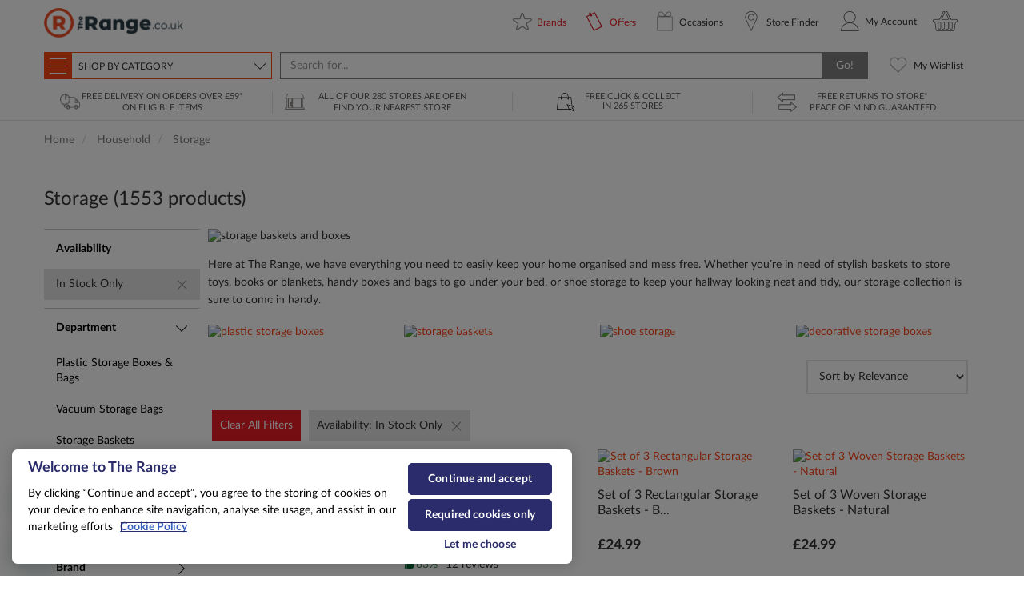

--- FILE ---
content_type: text/html; charset=UTF-8
request_url: https://preview.rstore.com/?mm
body_size: 7174
content:
<div class="floated_elemental" onclick="return mmAssistClick( event );">
<img alt="back arrow mega menu" src="/img/mm_arrow.png" style="position: fixed;width: 24px;top: 48%;margin-left: 8px;">
</div>
<div class="mm_wrap dropdown-menu " aria-labelledby="megamenu_button">
<ul id="level_1_nav" class="dropdown-menu " >
<li class="special special-103" onclick="return onNavClick(event, 1, this);">
<span class="hover">
<style>
.mm_icon_class-103 {
content: "";
background-image:url( https://www.therange.co.uk/media/3/2/1470297245_320.png );
height: 20px;
background-repeat: no-repeat;
width: 20px;
background-size: 20px 20px;
display: block;
}
.special-103.child_selected .mm_icon_class-103 {
background-image:url( https://www.therange.co.uk/media/8/4/1470297267_842.png ) !important;
}
</style>
<div class="mm_icon_class mm_icon_class-103" id="mm_icon_theme">
</div>
Shop By Room</span>
<ul class="flyout_menu_container sub-menu" id="sub-menu">
<div id="mm_bleed_image" class="mm_bleed_wrapper hidden-xs hidden-sm">
</div>
<div id="mm_left_content" class="row level_2_nav">
<div class="col-xs-6 col-sm-4 col-md-4 col-lg-4 flyout_menu_column">
<a class="sbr_anchor" x-data="{ catagory: Shop By Room }" onclick="return onNavClick(event,2, this);" href="/room/living-room/">
<div class="row">
<div class="col-xs-12">
<div class="special_category_container">
<picture style="width: 100%;" class="lazy">
<img loading="lazy" style="width: 100%" src="https://www.therange.co.uk/media/2/0/1592996272_2_7192.png"/></picture>
</div>
</div>
<div class="col-xs-12">
<h4 class="special_category">Living Room</h4>
<p></p>
</div>
</div>
</a>
</div>
<div class="col-xs-6 col-sm-4 col-md-4 col-lg-4 flyout_menu_column">
<a class="sbr_anchor" x-data="{ catagory: Shop By Room }" onclick="return onNavClick(event,2, this);" href="/room/kitchen/">
<div class="row">
<div class="col-xs-12">
<div class="special_category_container">
<picture style="width: 100%;" class="lazy">
<img loading="lazy" style="width: 100%" src="https://www.therange.co.uk/media/7/4/1541688574_9650.png"/></picture>
</div>
</div>
<div class="col-xs-12">
<h4 class="special_category">Kitchen</h4>
<p></p>
</div>
</div>
</a>
</div>
<div class="col-xs-6 col-sm-4 col-md-4 col-lg-4 flyout_menu_column">
<a class="sbr_anchor" x-data="{ catagory: Shop By Room }" onclick="return onNavClick(event,2, this);" href="/room/bedroom/">
<div class="row">
<div class="col-xs-12">
<div class="special_category_container">
<picture style="width: 100%;" class="lazy">
<img loading="lazy" style="width: 100%" src="https://www.therange.co.uk/media/8/6/1592996300_2_6639.png"/></picture>
</div>
</div>
<div class="col-xs-12">
<h4 class="special_category">Bedroom</h4>
<p></p>
</div>
</div>
</a>
</div>
<div class="col-xs-6 col-sm-4 col-md-4 col-lg-4 flyout_menu_column">
<a class="sbr_anchor" x-data="{ catagory: Shop By Room }" onclick="return onNavClick(event,2, this);" href="/room/dining-room/">
<div class="row">
<div class="col-xs-12">
<div class="special_category_container">
<picture style="width: 100%;" class="lazy">
<img loading="lazy" style="width: 100%" src="https://www.therange.co.uk/media/0/5/1650880020_12_6692.png"/></picture>
</div>
</div>
<div class="col-xs-12">
<h4 class="special_category">Dining Room</h4>
<p></p>
</div>
</div>
</a>
</div>
<div class="col-xs-6 col-sm-4 col-md-4 col-lg-4 flyout_menu_column">
<a class="sbr_anchor" x-data="{ catagory: Shop By Room }" onclick="return onNavClick(event,2, this);" href="/room/home-office/">
<div class="row">
<div class="col-xs-12">
<div class="special_category_container">
<picture style="width: 100%;" class="lazy">
<img loading="lazy" style="width: 100%" src="https://www.therange.co.uk/media/5/4/1592996453_2_3005.png"/></picture>
</div>
</div>
<div class="col-xs-12">
<h4 class="special_category">Home Office</h4>
<p></p>
</div>
</div>
</a>
</div>
<div class="col-xs-6 col-sm-4 col-md-4 col-lg-4 flyout_menu_column">
<a class="sbr_anchor" x-data="{ catagory: Shop By Room }" onclick="return onNavClick(event,2, this);" href="/room/garden/">
<div class="row">
<div class="col-xs-12">
<div class="special_category_container">
<picture style="width: 100%;" class="lazy">
<img loading="lazy" style="width: 100%" src="https://www.therange.co.uk/media/7/4/1540216662_4462.png"/></picture>
</div>
</div>
<div class="col-xs-12">
<h4 class="special_category">Garden</h4>
<p></p>
</div>
</div>
</a>
</div>
<div class="col-xs-6 col-sm-4 col-md-4 col-lg-4 flyout_menu_column">
<a class="sbr_anchor" x-data="{ catagory: Shop By Room }" onclick="return onNavClick(event,2, this);" href="/household/laundry/">
<div class="row">
<div class="col-xs-12">
<div class="special_category_container">
<picture style="width: 100%;" class="lazy">
<img loading="lazy" style="width: 100%" src="https://www.therange.co.uk/media/7/2/1541688746_2961.png"/></picture>
</div>
</div>
<div class="col-xs-12">
<h4 class="special_category">Laundry</h4>
<p></p>
</div>
</div>
</a>
</div>
<div class="col-xs-6 col-sm-4 col-md-4 col-lg-4 flyout_menu_column">
<a class="sbr_anchor" x-data="{ catagory: Shop By Room }" onclick="return onNavClick(event,2, this);" href="/room/bathroom/">
<div class="row">
<div class="col-xs-12">
<div class="special_category_container">
<picture style="width: 100%;" class="lazy">
<img loading="lazy" style="width: 100%" src="https://www.therange.co.uk/media/3/6/1593772473_2_9465.png"/></picture>
</div>
</div>
<div class="col-xs-12">
<h4 class="special_category">Bathroom</h4>
<p></p>
</div>
</div>
</a>
</div>
<div class="col-xs-6 col-sm-4 col-md-4 col-lg-4 flyout_menu_column">
<a class="sbr_anchor" x-data="{ catagory: Shop By Room }" onclick="return onNavClick(event,2, this);" href="/sports-and-leisure/sports/fitness-gym/home-gym/">
<div class="row">
<div class="col-xs-12">
<div class="special_category_container">
<picture style="width: 100%;" class="lazy">
<img loading="lazy" style="width: 100%" src="https://www.therange.co.uk/media/1/2/1630674256_12_7675.png"/></picture>
</div>
</div>
<div class="col-xs-12">
<h4 class="special_category">Home Gym Equipment</h4>
<p></p>
</div>
</div>
</a>
</div>
</div>
<div id="mm_right_content" class="row level_3_nav hidden-xs hidden-sm hidden-md">
<a class="sidebar_anchor" href="/kitchens/">
<picture>
<img loading="lazy" style="width:100%;" class="lazy" alt="The Range Image" src="/img/loading_spinner_600x600.gif" data-src="https://www.therange.co.uk/media/1/8/1740665294_11_6235.png" data-srcset="https://www.therange.co.uk/media/1/8/1740665294_11_6235.png 1x" data-w="300" /></picture>
</a>
</div>
</ul>
</li>
<li style="cursor:pointer;" class="level-1-104" onclick="return onNavClick(event,1, this);" >
<span>
<style>
.mm_icon_class-104 {
content: "";
background-image:url( https://www.therange.co.uk/media/5/6/1470905344_563.png );
height: 20px;
background-repeat: no-repeat;
width: 20px;
background-size: 20px 20px;
display: block;
}
</style>
<div class="mm_icon_class mm_icon_class-104" id="mm_icon_theme">
</div>
Occasions & Themes</span>
<ul id="sub-menu" class="flyout_menu_container sub-menu">
<div id="mm_bleed_image" class="mm_bleed_wrapper hidden-xs hidden-sm">
<picture>
</picture>
</div>
<div id="mm_left_content" class="row level_2_nav">
<div class="col-xs-12 col-sm-6 col-md-6 col-lg-6 flyout_menu_column">
<div class="row">
<a class="col-xs-12 col-sm-12 col-md-12 col-lg-12 theme_special" x-data="{ catagory: Occasions & Themes }" onclick="return onNavClick(event,2, this);" href="/christmas/">Christmas</a>
</div>
</div>
<div class="col-xs-12 col-sm-6 col-md-6 col-lg-6 flyout_menu_column">
<div class="row">
<a class="col-xs-12 col-sm-12 col-md-12 col-lg-12 theme_special" x-data="{ catagory: Occasions & Themes }" onclick="return onNavClick(event,2, this);" href="/easter/">Easter</a>
</div>
</div>
<div class="col-xs-12 col-sm-6 col-md-6 col-lg-6 flyout_menu_column">
<div class="row">
<a class="col-xs-12 col-sm-12 col-md-12 col-lg-12 theme_special" x-data="{ catagory: Occasions & Themes }" onclick="return onNavClick(event,2, this);" href="/occasions-and-themes/winter-essentials/">Winter Essentials</a>
</div>
</div>
<div class="col-xs-12 col-sm-6 col-md-6 col-lg-6 flyout_menu_column">
<div class="row">
<a class="col-xs-12 col-sm-12 col-md-12 col-lg-12 theme_special" x-data="{ catagory: Occasions & Themes }" onclick="return onNavClick(event,2, this);" href="/valentines-day/">Valentine's Day Gifts</a>
</div>
</div>
<div class="col-xs-12 col-sm-6 col-md-6 col-lg-6 flyout_menu_column">
<div class="row">
<a class="col-xs-12 col-sm-12 col-md-12 col-lg-12 theme_special" x-data="{ catagory: Occasions & Themes }" onclick="return onNavClick(event,2, this);" href="/UBV/">Unbelievable Value</a>
</div>
</div>
<div class="col-xs-12 col-sm-6 col-md-6 col-lg-6 flyout_menu_column">
<div class="row">
<a class="col-xs-12 col-sm-12 col-md-12 col-lg-12 theme_special" x-data="{ catagory: Occasions & Themes }" onclick="return onNavClick(event,2, this);" href="/occasion/as-seen-on-social-media/">As Seen on Social Media</a>
</div>
</div>
<div class="col-xs-12 col-sm-6 col-md-6 col-lg-6 flyout_menu_column">
<div class="row">
<a class="col-xs-12 col-sm-12 col-md-12 col-lg-12 theme_special" x-data="{ catagory: Occasions & Themes }" onclick="return onNavClick(event,2, this);" href="/new-home-essentials/">New Home</a>
</div>
</div>
<div class="col-xs-12 col-sm-6 col-md-6 col-lg-6 flyout_menu_column">
<div class="row">
<a class="col-xs-12 col-sm-12 col-md-12 col-lg-12 theme_special" x-data="{ catagory: Occasions & Themes }" onclick="return onNavClick(event,2, this);" href="/wedding/">Wedding</a>
</div>
</div>
<div class="col-xs-12 col-sm-6 col-md-6 col-lg-6 flyout_menu_column">
<div class="row">
<a class="col-xs-12 col-sm-12 col-md-12 col-lg-12 theme_special" x-data="{ catagory: Occasions & Themes }" onclick="return onNavClick(event,2, this);" href="/holiday-shop/">Holiday Shop</a>
</div>
</div>
<div class="col-xs-12 col-sm-6 col-md-6 col-lg-6 flyout_menu_column">
<div class="row">
<a class="col-xs-12 col-sm-12 col-md-12 col-lg-12 theme_special" x-data="{ catagory: Occasions & Themes }" onclick="return onNavClick(event,2, this);" href="/new-trends/">New Trends</a>
</div>
</div>
<div class="col-xs-12 col-sm-6 col-md-6 col-lg-6 flyout_menu_column">
<div class="row">
<a class="col-xs-12 col-sm-12 col-md-12 col-lg-12 theme_special" x-data="{ catagory: Occasions & Themes }" onclick="return onNavClick(event,2, this);" href="/theme/divante/">Divante</a>
</div>
</div>
<div class="col-xs-12 col-sm-6 col-md-6 col-lg-6 flyout_menu_column">
<div class="row">
<a class="col-xs-12 col-sm-12 col-md-12 col-lg-12 theme_special" x-data="{ catagory: Occasions & Themes }" onclick="return onNavClick(event,2, this);" href="/cleaning-event/">Cleaning Event </a>
</div>
</div>
<div class="col-xs-12 col-sm-6 col-md-6 col-lg-6 flyout_menu_column">
<div class="row">
<a class="col-xs-12 col-sm-12 col-md-12 col-lg-12 theme_special" x-data="{ catagory: Occasions & Themes }" onclick="return onNavClick(event,2, this);" href="/garden-clean-up/">Garden Maintenance</a>
</div>
</div>
<div class="col-xs-12 col-sm-6 col-md-6 col-lg-6 flyout_menu_column">
<div class="row">
<a class="col-xs-12 col-sm-12 col-md-12 col-lg-12 theme_special" x-data="{ catagory: Occasions & Themes }" onclick="return onNavClick(event,2, this);" href="/food/">Food & Drinks</a>
</div>
</div>
<div class="col-xs-12 col-sm-6 col-md-6 col-lg-6 flyout_menu_column">
<div class="row">
<a class="col-xs-12 col-sm-12 col-md-12 col-lg-12 theme_special" x-data="{ catagory: Occasions & Themes }" onclick="return onNavClick(event,2, this);" href="/new-in/">New In</a>
</div>
</div>
<div class="col-xs-12 col-sm-6 col-md-6 col-lg-6 flyout_menu_column">
<div class="row">
<a class="col-xs-12 col-sm-12 col-md-12 col-lg-12 theme_special" x-data="{ catagory: Occasions & Themes }" onclick="return onNavClick(event,2, this);" href="/best-sellers/">Best Sellers</a>
</div>
</div>
</div>
<div id="mm_right_content" class="row level_3_nav hidden-xs hidden-sm hidden-md">
<a class="sidebar_anchor" href="/occasions-and-themes/winter-essentials/">
<picture>
<img loading="lazy" style="width:100%;" class="lazy" alt="The Range Image" src="/img/loading_spinner_600x600.gif" data-src="https://www.therange.co.uk/media/6/7/1768826602_6300.png" data-srcset="https://www.therange.co.uk/media/6/7/1768826602_6300.png 1x" data-w="300" /></picture>
</a>
</div>
</ul>
</li>
<li style="cursor:pointer;" class="level-1-602320" onclick="return onNavClick(event,1, this);" >
<span>
<style>
.mm_icon_class-602320 {
content: "";
background-image:url( https://www.therange.co.uk/media/6/6/1470297464_668.png );
height: 20px;
background-repeat: no-repeat;
width: 20px;
background-size: 20px 20px;
display: block;
}
</style>
<div class="mm_icon_class mm_icon_class-602320" id="mm_icon_theme">
</div>
Offers</span>
<ul id="sub-menu" class="flyout_menu_container sub-menu">
<div id="mm_bleed_image" class="mm_bleed_wrapper hidden-xs hidden-sm">
<picture>
</picture>
</div>
<div id="mm_left_content" class="row level_2_nav">
<div class="col-xs-12 col-sm-6 col-md-6 col-lg-6 flyout_menu_column">
<div class="row">
<a class="col-xs-12 col-sm-12 col-md-12 col-lg-12 theme_special" x-data="{ catagory: Offers }" onclick="return onNavClick(event,2, this);" href="/offers/category/furniture/">Furniture Offers</a>
</div>
</div>
<div class="col-xs-12 col-sm-6 col-md-6 col-lg-6 flyout_menu_column">
<div class="row">
<a class="col-xs-12 col-sm-12 col-md-12 col-lg-12 theme_special" x-data="{ catagory: Offers }" onclick="return onNavClick(event,2, this);" href="/mega-menu/offers/garden-furniture-offers/">Garden Furniture Offers</a>
</div>
</div>
<div class="col-xs-12 col-sm-6 col-md-6 col-lg-6 flyout_menu_column">
<div class="row">
<a class="col-xs-12 col-sm-12 col-md-12 col-lg-12 theme_special" x-data="{ catagory: Offers }" onclick="return onNavClick(event,2, this);" href="/offers/category/home-furnishings/">Home Furnishings Offers</a>
</div>
</div>
<div class="col-xs-12 col-sm-6 col-md-6 col-lg-6 flyout_menu_column">
<div class="row">
<a class="col-xs-12 col-sm-12 col-md-12 col-lg-12 theme_special" x-data="{ catagory: Offers }" onclick="return onNavClick(event,2, this);" href="/offers/soft-furnishings-offers/">Soft Furnishings Offers</a>
</div>
</div>
<div class="col-xs-12 col-sm-6 col-md-6 col-lg-6 flyout_menu_column">
<div class="row">
<a class="col-xs-12 col-sm-12 col-md-12 col-lg-12 theme_special" x-data="{ catagory: Offers }" onclick="return onNavClick(event,2, this);" href="/offers/category/lighting/">Lighting Offers</a>
</div>
</div>
<div class="col-xs-12 col-sm-6 col-md-6 col-lg-6 flyout_menu_column">
<div class="row">
<a class="col-xs-12 col-sm-12 col-md-12 col-lg-12 theme_special" x-data="{ catagory: Offers }" onclick="return onNavClick(event,2, this);" href="/offers/category/garden-offers/">Garden Offers</a>
</div>
</div>
<div class="col-xs-12 col-sm-6 col-md-6 col-lg-6 flyout_menu_column">
<div class="row">
<a class="col-xs-12 col-sm-12 col-md-12 col-lg-12 theme_special" x-data="{ catagory: Offers }" onclick="return onNavClick(event,2, this);" href="/offers/category/cooking-and-dining/">Cooking & Dining Offers</a>
</div>
</div>
<div class="col-xs-12 col-sm-6 col-md-6 col-lg-6 flyout_menu_column">
<div class="row">
<a class="col-xs-12 col-sm-12 col-md-12 col-lg-12 theme_special" x-data="{ catagory: Offers }" onclick="return onNavClick(event,2, this);" href="/offers/category/diy-and-decorating/">DIY & Decorating Offers</a>
</div>
</div>
<div class="col-xs-12 col-sm-6 col-md-6 col-lg-6 flyout_menu_column">
<div class="row">
<a class="col-xs-12 col-sm-12 col-md-12 col-lg-12 theme_special" x-data="{ catagory: Offers }" onclick="return onNavClick(event,2, this);" href="/offers/category/diy-and-decorating/fans-and-heaters/">Heating, Fans & Dehumidifiers Offers</a>
</div>
</div>
<div class="col-xs-12 col-sm-6 col-md-6 col-lg-6 flyout_menu_column">
<div class="row">
<a class="col-xs-12 col-sm-12 col-md-12 col-lg-12 theme_special" x-data="{ catagory: Offers }" onclick="return onNavClick(event,2, this);" href="/offers/category/household/">Household Offers</a>
</div>
</div>
<div class="col-xs-12 col-sm-6 col-md-6 col-lg-6 flyout_menu_column">
<div class="row">
<a class="col-xs-12 col-sm-12 col-md-12 col-lg-12 theme_special" x-data="{ catagory: Offers }" onclick="return onNavClick(event,2, this);" href="/offers/category/pets/">Pets Offers</a>
</div>
</div>
<div class="col-xs-12 col-sm-6 col-md-6 col-lg-6 flyout_menu_column">
<div class="row">
<a class="col-xs-12 col-sm-12 col-md-12 col-lg-12 theme_special" x-data="{ catagory: Offers }" onclick="return onNavClick(event,2, this);" href="/offers/category/bathroom/">Bathroom Offers</a>
</div>
</div>
<div class="col-xs-12 col-sm-6 col-md-6 col-lg-6 flyout_menu_column">
<div class="row">
<a class="col-xs-12 col-sm-12 col-md-12 col-lg-12 theme_special" x-data="{ catagory: Offers }" onclick="return onNavClick(event,2, this);" href="/offers/category/storage-sale/">Storage Offers</a>
</div>
</div>
<div class="col-xs-12 col-sm-6 col-md-6 col-lg-6 flyout_menu_column">
<div class="row">
<a class="col-xs-12 col-sm-12 col-md-12 col-lg-12 theme_special" x-data="{ catagory: Offers }" onclick="return onNavClick(event,2, this);" href="/offers/category/sports-and-leisure/">Sports, Leisure & Clothing Offers</a>
</div>
</div>
<div class="col-xs-12 col-sm-6 col-md-6 col-lg-6 flyout_menu_column">
<div class="row">
<a class="col-xs-12 col-sm-12 col-md-12 col-lg-12 theme_special" x-data="{ catagory: Offers }" onclick="return onNavClick(event,2, this);" href="/automotive/offers/">Automotive Offers</a>
</div>
</div>
<div class="col-xs-12 col-sm-6 col-md-6 col-lg-6 flyout_menu_column">
<div class="row">
<a class="col-xs-12 col-sm-12 col-md-12 col-lg-12 theme_special" x-data="{ catagory: Offers }" onclick="return onNavClick(event,2, this);" href="/offers/category/toys-and-nursery/nursery-offers/">Nursery Offers</a>
</div>
</div>
<div class="col-xs-12 col-sm-6 col-md-6 col-lg-6 flyout_menu_column">
<div class="row">
<a class="col-xs-12 col-sm-12 col-md-12 col-lg-12 theme_special" x-data="{ catagory: Offers }" onclick="return onNavClick(event,2, this);" href="/offers/category/sports-and-leisure/tech/">Tech Offers</a>
</div>
</div>
<div class="col-xs-12 col-sm-6 col-md-6 col-lg-6 flyout_menu_column">
<div class="row">
<a class="col-xs-12 col-sm-12 col-md-12 col-lg-12 theme_special" x-data="{ catagory: Offers }" onclick="return onNavClick(event,2, this);" href="/offers/category/arts-and-crafts/">Arts & Crafts Offers</a>
</div>
</div>
<div class="col-xs-12 col-sm-6 col-md-6 col-lg-6 flyout_menu_column">
<div class="row">
<a class="col-xs-12 col-sm-12 col-md-12 col-lg-12 theme_special" x-data="{ catagory: Offers }" onclick="return onNavClick(event,2, this);" href="/offers/category/stationery-and-party-offers/">Stationery & Party Offers</a>
</div>
</div>
<div class="col-xs-12 col-sm-6 col-md-6 col-lg-6 flyout_menu_column">
<div class="row">
<a class="col-xs-12 col-sm-12 col-md-12 col-lg-12 theme_special" x-data="{ catagory: Offers }" onclick="return onNavClick(event,2, this);" href="/offers/category/toys-and-nursery/">Toys Offers</a>
</div>
</div>
<div class="col-xs-12 col-sm-6 col-md-6 col-lg-6 flyout_menu_column">
<div class="row">
<a class="col-xs-12 col-sm-12 col-md-12 col-lg-12 theme_special" x-data="{ catagory: Offers }" onclick="return onNavClick(event,2, this);" href="/offers/category/health-and-beauty/">Health & Beauty Offers</a>
</div>
</div>
<div class="col-xs-12 col-sm-6 col-md-6 col-lg-6 flyout_menu_column">
<div class="row">
<a class="col-xs-12 col-sm-12 col-md-12 col-lg-12 theme_special" x-data="{ catagory: Offers }" onclick="return onNavClick(event,2, this);" href="/offers/category/christmas-offers/">Christmas Offers</a>
</div>
</div>
</div>
<div id="mm_right_content" class="row level_3_nav hidden-xs hidden-sm hidden-md">
<a class="sidebar_anchor" href="/offers/">
<picture>
<img loading="lazy" style="width:100%;" class="lazy" alt="The Range Image" src="/img/loading_spinner_600x600.gif" data-src="https://www.therange.co.uk/media/1/8/1765377575_11_6193.png" data-srcset="https://www.therange.co.uk/media/1/8/1765377575_11_6193.png 1x" data-w="300" /></picture>
</a>
</div>
</ul>
</li>
<div class="mm_divider"></div>
<li style="cursor:pointer;" id="" onclick="return onNavClick(event,1, this);" >
<span class="hover">Furniture & Storage</span>
<ul id="sub-menu" class="flyout_menu_container sub-menu">
<div id="mm_bleed_image" class="mm_bleed_wrapper hidden-xs hidden-sm">
<picture>
 
</picture>
</div>
<li id="mm_left_content" class="row level_2_nav">
<div class="col-xs-12 col-sm-6 col-md-6 col-lg-6 flyout_menu_column standard">
<div class="row">
<a class="level_2_header col-xs-12 col-sm-12 col-md-12 col-lg-12" x-data="{ catagory: Furniture & Storage }" onclick="return onNavClick(event,2, this);" href="/furniture/">Shop All Furniture</a>
<a class="col-xs-12 col-sm-12 col-md-12 col-lg-12" x-data="{ catagory: Furniture & Storage }" onclick="return onNavClick(event,2, this);" href="/furniture/bedroom/">Bedroom Furniture</a>
<a class="col-xs-12 col-sm-12 col-md-12 col-lg-12" x-data="{ catagory: Furniture & Storage }" onclick="return onNavClick(event,2, this);" href="/furniture/new-in-furniture/">New In: Furniture</a>
<a class="col-xs-12 col-sm-12 col-md-12 col-lg-12" x-data="{ catagory: Furniture & Storage }" onclick="return onNavClick(event,2, this);" href="/furniture/sofas-chairs/">Sofas & Chairs</a>
<a class="col-xs-12 col-sm-12 col-md-12 col-lg-12" x-data="{ catagory: Furniture & Storage }" onclick="return onNavClick(event,2, this);" href="/furniture/beds-mattresses/">Beds & Mattresses</a>
<a class="col-xs-12 col-sm-12 col-md-12 col-lg-12" x-data="{ catagory: Furniture & Storage }" onclick="return onNavClick(event,2, this);" href="/furniture/living-room/">Living Room Furniture</a>
<a class="col-xs-12 col-sm-12 col-md-12 col-lg-12" x-data="{ catagory: Furniture & Storage }" onclick="return onNavClick(event,2, this);" href="/furniture/dining-room-furniture/">Dining Room Furniture</a>
<a class="col-xs-12 col-sm-12 col-md-12 col-lg-12" x-data="{ catagory: Furniture & Storage }" onclick="return onNavClick(event,2, this);" href="/furniture/kids-furniture/">Kids Furniture</a>
<a class="col-xs-12 col-sm-12 col-md-12 col-lg-12" x-data="{ catagory: Furniture & Storage }" onclick="return onNavClick(event,2, this);" href="/furniture/office-furniture/">Office Furniture</a>
<a class="col-xs-12 col-sm-12 col-md-12 col-lg-12" x-data="{ catagory: Furniture & Storage }" onclick="return onNavClick(event,2, this);" href="/furniture/furniture-collections/">Furniture Collections</a>
<a class="col-xs-12 col-sm-12 col-md-12 col-lg-12" x-data="{ catagory: Furniture & Storage }" onclick="return onNavClick(event,2, this);" href="/furniture/free-delivery-furniture/">Free Delivery Furniture</a>
<a class="col-xs-12 col-sm-12 col-md-12 col-lg-12" x-data="{ catagory: Furniture & Storage }" onclick="return onNavClick(event,2, this);" href="/furniture/gaming-furniture/">Gaming Furniture</a>
<a class="col-xs-12 col-sm-12 col-md-12 col-lg-12" x-data="{ catagory: Furniture & Storage }" onclick="return onNavClick(event,2, this);" href="/furniture/bedroom/bedroom-furniture-sets/">Bedroom Furniture Sets</a>
</div>
</div>
<div class="col-xs-12 col-sm-6 col-md-6 col-lg-6 flyout_menu_column standard">
<div class="row">
<a class="level_2_header col-xs-12 col-sm-12 col-md-12 col-lg-12" x-data="{ catagory: Furniture & Storage }" onclick="return onNavClick(event,2, this);" href="/storage/">Shop All Storage</a>
<a class="col-xs-12 col-sm-12 col-md-12 col-lg-12" x-data="{ catagory: Furniture & Storage }" onclick="return onNavClick(event,2, this);" href="/storage-boxes-cubes-chests-baskets/garden-storage/">Garden Storage</a>
<a class="col-xs-12 col-sm-12 col-md-12 col-lg-12" x-data="{ catagory: Furniture & Storage }" onclick="return onNavClick(event,2, this);" href="/storage/storage-boxes-and-crates/">Storage Boxes & Crates</a>
<a class="col-xs-12 col-sm-12 col-md-12 col-lg-12" x-data="{ catagory: Furniture & Storage }" onclick="return onNavClick(event,2, this);" href="/storage/storage-units/">Storage Units</a>
<a class="col-xs-12 col-sm-12 col-md-12 col-lg-12" x-data="{ catagory: Furniture & Storage }" onclick="return onNavClick(event,2, this);" href="/storage-boxes-cubes-chests-baskets/shelves-and-racks/">Shelves & Racks</a>
<a class="col-xs-12 col-sm-12 col-md-12 col-lg-12" x-data="{ catagory: Furniture & Storage }" onclick="return onNavClick(event,2, this);" href="/storage/storage-chests/">Storage Chests</a>
<a class="col-xs-12 col-sm-12 col-md-12 col-lg-12" x-data="{ catagory: Furniture & Storage }" onclick="return onNavClick(event,2, this);" href="/storage-boxes-cubes-chests-baskets/office-storage/">Office Storage</a>
<a class="col-xs-12 col-sm-12 col-md-12 col-lg-12" x-data="{ catagory: Furniture & Storage }" onclick="return onNavClick(event,2, this);" href="/storage/new-in-storage/">New In: Storage</a>
</div>
</div>
</li>
<div id="mm_right_content" class="row level_3_nav hidden-xs hidden-sm hidden-md">
<a class="sidebar_anchor" href="/furniture/bedroom/">
<picture>
<img loading="lazy" style="width:100%;" class="lazy" alt="The Range Image" src="/img/loading_spinner_600x600.gif" data-src="https://www.therange.co.uk/media/7/3/1674654318_12_5097.png" data-srcset="https://www.therange.co.uk/media/7/3/1674654318_12_5097.png 1x" data-w="300" /></picture>
</a>
</div>
</ul>
</li>
<li style="cursor:pointer;" id="" onclick="return onNavClick(event,1, this);" >
<span class="hover">Home Furnishings & Lighting</span>
<ul id="sub-menu" class="flyout_menu_container sub-menu">
<div id="mm_bleed_image" class="mm_bleed_wrapper hidden-xs hidden-sm">
<picture>
 
</picture>
</div>
<li id="mm_left_content" class="row level_2_nav">
<div class="col-xs-12 col-sm-6 col-md-6 col-lg-6 flyout_menu_column standard">
<div class="row">
<a class="level_2_header col-xs-12 col-sm-12 col-md-12 col-lg-12" x-data="{ catagory: Home Furnishings & Lighting }" onclick="return onNavClick(event,2, this);" href="/home-soft-furnishings/">Shop All Home Furnishings</a>
<a class="col-xs-12 col-sm-12 col-md-12 col-lg-12" x-data="{ catagory: Home Furnishings & Lighting }" onclick="return onNavClick(event,2, this);" href="/home-soft-furnishings/home-decor-trends/">Home Decor Trends</a>
<a class="col-xs-12 col-sm-12 col-md-12 col-lg-12" x-data="{ catagory: Home Furnishings & Lighting }" onclick="return onNavClick(event,2, this);" href="/home-furnishings/all-mirrors/">Mirrors</a>
<a class="col-xs-12 col-sm-12 col-md-12 col-lg-12" x-data="{ catagory: Home Furnishings & Lighting }" onclick="return onNavClick(event,2, this);" href="/furnishings/curtains-and-blinds/">Curtains, Blinds, Poles & Accessories</a>
<a class="col-xs-12 col-sm-12 col-md-12 col-lg-12" x-data="{ catagory: Home Furnishings & Lighting }" onclick="return onNavClick(event,2, this);" href="/furnishings/picture-frames-and-wall-art/">Picture Frames & Wall Art</a>
<a class="col-xs-12 col-sm-12 col-md-12 col-lg-12" x-data="{ catagory: Home Furnishings & Lighting }" onclick="return onNavClick(event,2, this);" href="/home-furnishings/vases-and-artificial-plants/">Vases & Artificial Plants</a>
<a class="col-xs-12 col-sm-12 col-md-12 col-lg-12" x-data="{ catagory: Home Furnishings & Lighting }" onclick="return onNavClick(event,2, this);" href="/furnishings/rugs-and-mats/">Rugs & Mats</a>
<a class="col-xs-12 col-sm-12 col-md-12 col-lg-12" x-data="{ catagory: Home Furnishings & Lighting }" onclick="return onNavClick(event,2, this);" href="/furnishings/cushions-and-throws-blankets/">Cushions & Throws</a>
<a class="col-xs-12 col-sm-12 col-md-12 col-lg-12" x-data="{ catagory: Home Furnishings & Lighting }" onclick="return onNavClick(event,2, this);" href="/furnishings/bedding/">Bedding</a>
<a class="col-xs-12 col-sm-12 col-md-12 col-lg-12" x-data="{ catagory: Home Furnishings & Lighting }" onclick="return onNavClick(event,2, this);" href="/home-furnishings/clocks/">Clocks</a>
<a class="col-xs-12 col-sm-12 col-md-12 col-lg-12" x-data="{ catagory: Home Furnishings & Lighting }" onclick="return onNavClick(event,2, this);" href="/furnishings/candles-and-home-fragrances/">Candles & Home Fragrances</a>
<a class="col-xs-12 col-sm-12 col-md-12 col-lg-12" x-data="{ catagory: Home Furnishings & Lighting }" onclick="return onNavClick(event,2, this);" href="/furnishings/ornaments-and-figurines/">Ornaments, Sculptures and Figurines</a>
<a class="col-xs-12 col-sm-12 col-md-12 col-lg-12" x-data="{ catagory: Home Furnishings & Lighting }" onclick="return onNavClick(event,2, this);" href="/home-soft-furnishings/new-in-home-furnishing/">New In: Home Furnishing</a>
</div>
</div>
<div class="col-xs-12 col-sm-6 col-md-6 col-lg-6 flyout_menu_column standard">
<div class="row">
<a class="level_2_header col-xs-12 col-sm-12 col-md-12 col-lg-12" x-data="{ catagory: Home Furnishings & Lighting }" onclick="return onNavClick(event,2, this);" href="/lighting/">Shop All Lighting</a>
<a class="col-xs-12 col-sm-12 col-md-12 col-lg-12" x-data="{ catagory: Home Furnishings & Lighting }" onclick="return onNavClick(event,2, this);" href="/lighting/floor-lamps/">Floor Lamps</a>
<a class="col-xs-12 col-sm-12 col-md-12 col-lg-12" x-data="{ catagory: Home Furnishings & Lighting }" onclick="return onNavClick(event,2, this);" href="/lighting/table-lamps/">Table Lamps</a>
<a class="col-xs-12 col-sm-12 col-md-12 col-lg-12" x-data="{ catagory: Home Furnishings & Lighting }" onclick="return onNavClick(event,2, this);" href="/lighting/ceiling-lights/">Ceiling Lights</a>
<a class="col-xs-12 col-sm-12 col-md-12 col-lg-12" x-data="{ catagory: Home Furnishings & Lighting }" onclick="return onNavClick(event,2, this);" href="/lighting/touch-lamps/">Touch Lamps</a>
<a class="col-xs-12 col-sm-12 col-md-12 col-lg-12" x-data="{ catagory: Home Furnishings & Lighting }" onclick="return onNavClick(event,2, this);" href="/lighting/chandeliers/">Chandeliers</a>
<a class="col-xs-12 col-sm-12 col-md-12 col-lg-12" x-data="{ catagory: Home Furnishings & Lighting }" onclick="return onNavClick(event,2, this);" href="/lighting/desk-lamps/">Desk Lamps</a>
<a class="col-xs-12 col-sm-12 col-md-12 col-lg-12" x-data="{ catagory: Home Furnishings & Lighting }" onclick="return onNavClick(event,2, this);" href="/lighting/wall-lights/">Wall Lights</a>
<a class="col-xs-12 col-sm-12 col-md-12 col-lg-12" x-data="{ catagory: Home Furnishings & Lighting }" onclick="return onNavClick(event,2, this);" href="/lighting/led-lighting/">LED Lighting</a>
<a class="col-xs-12 col-sm-12 col-md-12 col-lg-12" x-data="{ catagory: Home Furnishings & Lighting }" onclick="return onNavClick(event,2, this);" href="/lighting/smart-lighting/">Smart Lighting</a>
<a class="col-xs-12 col-sm-12 col-md-12 col-lg-12" x-data="{ catagory: Home Furnishings & Lighting }" onclick="return onNavClick(event,2, this);" href="/lighting/light-bulbs/">Light Bulbs</a>
<a class="col-xs-12 col-sm-12 col-md-12 col-lg-12" x-data="{ catagory: Home Furnishings & Lighting }" onclick="return onNavClick(event,2, this);" href="/lighting/lighting-accessories-and-fittings/">Lighting Accessories & Fittings</a>
<a class="col-xs-12 col-sm-12 col-md-12 col-lg-12" x-data="{ catagory: Home Furnishings & Lighting }" onclick="return onNavClick(event,2, this);" href="/lighting/new-in-lighting/">New In Lighting</a>
</div>
</div>
</li>
<div id="mm_right_content" class="row level_3_nav hidden-xs hidden-sm hidden-md">
<a class="sidebar_anchor" href="/home-furnishings/all-mirrors/">
<picture>
<img loading="lazy" style="width:100%;" class="lazy" alt="The Range Image" src="/img/loading_spinner_600x600.gif" data-src="https://www.therange.co.uk/media/6/1/1674557287_12_5771.png" data-srcset="https://www.therange.co.uk/media/6/1/1674557287_12_5771.png 1x" data-w="300" /></picture>
</a>
</div>
</ul>
</li>
<li style="cursor:pointer;" id="" onclick="return onNavClick(event,1, this);" >
<span class="hover">Cooking, Dining & Household</span>
<ul id="sub-menu" class="flyout_menu_container sub-menu">
<div id="mm_bleed_image" class="mm_bleed_wrapper hidden-xs hidden-sm">
<picture>
 
</picture>
</div>
<li id="mm_left_content" class="row level_2_nav">
<div class="col-xs-12 col-sm-6 col-md-6 col-lg-6 flyout_menu_column standard">
<div class="row">
<a class="level_2_header col-xs-12 col-sm-12 col-md-12 col-lg-12" x-data="{ catagory: Cooking, Dining & Household }" onclick="return onNavClick(event,2, this);" href="/cooking-and-dining/">Shop All Cooking & Dining</a>
<a class="col-xs-12 col-sm-12 col-md-12 col-lg-12" x-data="{ catagory: Cooking, Dining & Household }" onclick="return onNavClick(event,2, this);" href="/cooking-and-dining/baking/">Baking</a>
<a class="col-xs-12 col-sm-12 col-md-12 col-lg-12" x-data="{ catagory: Cooking, Dining & Household }" onclick="return onNavClick(event,2, this);" href="/cooking-and-dining/cookware/">Cookware</a>
<a class="col-xs-12 col-sm-12 col-md-12 col-lg-12" x-data="{ catagory: Cooking, Dining & Household }" onclick="return onNavClick(event,2, this);" href="/cooking-and-dining/tableware-and-dinnerware/">Tableware & Dinnerware</a>
<a class="col-xs-12 col-sm-12 col-md-12 col-lg-12" x-data="{ catagory: Cooking, Dining & Household }" onclick="return onNavClick(event,2, this);" href="/cookware/food-preparation-and-utensils/">Food Preparation & Utensils</a>
<a class="col-xs-12 col-sm-12 col-md-12 col-lg-12" x-data="{ catagory: Cooking, Dining & Household }" onclick="return onNavClick(event,2, this);" href="/cooking-and-dining/kitchen-accessories/">Kitchen Accessories</a>
<a class="col-xs-12 col-sm-12 col-md-12 col-lg-12" x-data="{ catagory: Cooking, Dining & Household }" onclick="return onNavClick(event,2, this);" href="/cooking-and-dining/kitchen-appliances/">Kitchen Appliances</a>
<a class="col-xs-12 col-sm-12 col-md-12 col-lg-12" x-data="{ catagory: Cooking, Dining & Household }" onclick="return onNavClick(event,2, this);" href="/cooking-and-dining/glassware/">Glassware</a>
<a class="col-xs-12 col-sm-12 col-md-12 col-lg-12" x-data="{ catagory: Cooking, Dining & Household }" onclick="return onNavClick(event,2, this);" href="/cooking-and-dining/drinks-machines/">Drinks Machines</a>
<a class="col-xs-12 col-sm-12 col-md-12 col-lg-12" x-data="{ catagory: Cooking, Dining & Household }" onclick="return onNavClick(event,2, this);" href="/cooking-and-dining/table-linen-and-accessories/">Table Linen & Accessories</a>
<a class="col-xs-12 col-sm-12 col-md-12 col-lg-12" x-data="{ catagory: Cooking, Dining & Household }" onclick="return onNavClick(event,2, this);" href="/cooking-and-dining/outdoor-dining/">Outdoor Dining</a>
<a class="col-xs-12 col-sm-12 col-md-12 col-lg-12" x-data="{ catagory: Cooking, Dining & Household }" onclick="return onNavClick(event,2, this);" href="/cooking-and-dining/collections/">Dining Collections</a>
<a class="col-xs-12 col-sm-12 col-md-12 col-lg-12" x-data="{ catagory: Cooking, Dining & Household }" onclick="return onNavClick(event,2, this);" href="/cooking-and-dining/new-in-cooking-and-dining/">New In: Cooking & Dining</a>
</div>
</div>
<div class="col-xs-12 col-sm-6 col-md-6 col-lg-6 flyout_menu_column standard">
<div class="row">
<a class="level_2_header col-xs-12 col-sm-12 col-md-12 col-lg-12" x-data="{ catagory: Cooking, Dining & Household }" onclick="return onNavClick(event,2, this);" href="/household/">Shop All Household</a>
<a class="col-xs-12 col-sm-12 col-md-12 col-lg-12" x-data="{ catagory: Cooking, Dining & Household }" onclick="return onNavClick(event,2, this);" href="/household/cleaning/">Cleaning</a>
<a class="col-xs-12 col-sm-12 col-md-12 col-lg-12" x-data="{ catagory: Cooking, Dining & Household }" onclick="return onNavClick(event,2, this);" href="/household/washing/">Washing Up</a>
<a class="col-xs-12 col-sm-12 col-md-12 col-lg-12" x-data="{ catagory: Cooking, Dining & Household }" onclick="return onNavClick(event,2, this);" href="/household/laundry/">Laundry</a>
<a class="col-xs-12 col-sm-12 col-md-12 col-lg-12" x-data="{ catagory: Cooking, Dining & Household }" onclick="return onNavClick(event,2, this);" href="/household/ironing/">Ironing</a>
<a class="col-xs-12 col-sm-12 col-md-12 col-lg-12" x-data="{ catagory: Cooking, Dining & Household }" onclick="return onNavClick(event,2, this);" href="/household/waste-bins/">Waste Bins</a>
<a class="col-xs-12 col-sm-12 col-md-12 col-lg-12" x-data="{ catagory: Cooking, Dining & Household }" onclick="return onNavClick(event,2, this);" href="/household/storage/">Storage</a>
<a class="col-xs-12 col-sm-12 col-md-12 col-lg-12" x-data="{ catagory: Cooking, Dining & Household }" onclick="return onNavClick(event,2, this);" href="/household/vacuums-and-steam-cleaners/">Vacuums & Steam Cleaners</a>
<a class="col-xs-12 col-sm-12 col-md-12 col-lg-12" x-data="{ catagory: Cooking, Dining & Household }" onclick="return onNavClick(event,2, this);" href="/rugs/mats/">Mats</a>
<a class="col-xs-12 col-sm-12 col-md-12 col-lg-12" x-data="{ catagory: Cooking, Dining & Household }" onclick="return onNavClick(event,2, this);" href="/household/new-in-household/">New In: Household</a>
<a class="col-xs-12 col-sm-12 col-md-12 col-lg-12" x-data="{ catagory: Cooking, Dining & Household }" onclick="return onNavClick(event,2, this);" href="/household/household-brands/">Household Brands</a>
<a class="col-xs-12 col-sm-12 col-md-12 col-lg-12" x-data="{ catagory: Cooking, Dining & Household }" onclick="return onNavClick(event,2, this);" href="/household/cleaning/brushes-mops-and-buckets/">Brushes, Mops & Buckets</a>
<a class="col-xs-12 col-sm-12 col-md-12 col-lg-12" x-data="{ catagory: Cooking, Dining & Household }" onclick="return onNavClick(event,2, this);" href="/household/storage/plastic-storage-boxes-and-bags/">Plastic Storage Boxes & Bags</a>
</div>
</div>
</li>
<div id="mm_right_content" class="row level_3_nav hidden-xs hidden-sm hidden-md" style="display: flex; flex-direction: column; gap: 0;">
<a class="sidebar_anchor" href="/cooking-and-dining/kitchen-appliances" >
<picture>
<img loading="lazy" style="width:100%;" class="lazy" alt="The Range Image" src="/img/loading_spinner_600x600.gif" data-src="https://www.therange.co.uk/media/1/4/1762857941_11_8619.png" data-srcset="https://www.therange.co.uk/media/1/4/1762857941_11_8619.png 1x" data-w="300" /></picture>
</a>
<div style="margin-top: 214px; overflow-y: hidden;">
<a class="sidebar_anchor" href="/homebase-kitchen-redir" style="height: 100%;" target="_blank">
<picture>
<img loading="lazy" style="width:100%;" class="lazy" alt="The Range Image" src="/img/loading_spinner_600x600.gif" data-src="https://www.therange.co.uk/media/5/9/1762858008_11_4760.png" data-srcset="https://www.therange.co.uk/media/5/9/1762858008_11_4760.png 1x" data-w="300" /></picture>
</a>
</div>
</div>
</ul>
</li>
<li style="cursor:pointer;" id="" onclick="return onNavClick(event,1, this);" >
<span class="hover">Garden & Outdoor Living</span>
<ul id="sub-menu" class="flyout_menu_container sub-menu">
<div id="mm_bleed_image" class="mm_bleed_wrapper hidden-xs hidden-sm">
<picture>
 
</picture>
</div>
<li id="mm_left_content" class="row level_2_nav">
<div class="col-xs-12 col-sm-6 col-md-6 col-lg-6 flyout_menu_column standard">
<div class="row">
<a class="level_2_header col-xs-12 col-sm-12 col-md-12 col-lg-12" x-data="{ catagory: Garden & Outdoor Living }" onclick="return onNavClick(event,2, this);" href="/outdoor/">Shop All Outdoor Living</a>
<a class="col-xs-12 col-sm-12 col-md-12 col-lg-12" x-data="{ catagory: Garden & Outdoor Living }" onclick="return onNavClick(event,2, this);" href="/garden/garden-furniture/">Garden Furniture</a>
<a class="col-xs-12 col-sm-12 col-md-12 col-lg-12" x-data="{ catagory: Garden & Outdoor Living }" onclick="return onNavClick(event,2, this);" href="/outdoor-living/gazebos-parasols-and-awnings/">Gazebos, Parasols & Awnings</a>
<a class="col-xs-12 col-sm-12 col-md-12 col-lg-12" x-data="{ catagory: Garden & Outdoor Living }" onclick="return onNavClick(event,2, this);" href="/garden/barbecues-and-accessories/">Barbecues & Accessories</a>
<a class="col-xs-12 col-sm-12 col-md-12 col-lg-12" x-data="{ catagory: Garden & Outdoor Living }" onclick="return onNavClick(event,2, this);" href="/outdoor-living/fire-pits-chimeneas-and-outdoor-heating/">Fire Pits, Chimeneas & Outdoor Heating</a>
<a class="col-xs-12 col-sm-12 col-md-12 col-lg-12" x-data="{ catagory: Garden & Outdoor Living }" onclick="return onNavClick(event,2, this);" href="/garden/outdoor-lighting/">Outdoor Lighting</a>
<a class="col-xs-12 col-sm-12 col-md-12 col-lg-12" x-data="{ catagory: Garden & Outdoor Living }" onclick="return onNavClick(event,2, this);" href="/outdoor-living/outdoor-dining/">Outdoor Dining</a>
<a class="col-xs-12 col-sm-12 col-md-12 col-lg-12" x-data="{ catagory: Garden & Outdoor Living }" onclick="return onNavClick(event,2, this);" href="/outdoor-living/pools-and-hot-tubs/">Pools & Hot Tubs</a>
<a class="col-xs-12 col-sm-12 col-md-12 col-lg-12" x-data="{ catagory: Garden & Outdoor Living }" onclick="return onNavClick(event,2, this);" href="/outdoor-living/garden-structures/">Garden Structures</a>
<a class="col-xs-12 col-sm-12 col-md-12 col-lg-12" x-data="{ catagory: Garden & Outdoor Living }" onclick="return onNavClick(event,2, this);" href="/outdoor-living/outdoor-living-collections/">Outdoor Living Collections</a>
<a class="col-xs-12 col-sm-12 col-md-12 col-lg-12" x-data="{ catagory: Garden & Outdoor Living }" onclick="return onNavClick(event,2, this);" href="/outdoor-living/new-in-outdoor-living/">New In: Outdoor Living</a>
<a class="col-xs-12 col-sm-12 col-md-12 col-lg-12" x-data="{ catagory: Garden & Outdoor Living }" onclick="return onNavClick(event,2, this);" href="/garden/garden-furniture/dining-sets/">Dining Sets</a>
</div>
</div>
<div class="col-xs-12 col-sm-6 col-md-6 col-lg-6 flyout_menu_column standard">
<div class="row">
<a class="level_2_header col-xs-12 col-sm-12 col-md-12 col-lg-12" x-data="{ catagory: Garden & Outdoor Living }" onclick="return onNavClick(event,2, this);" href="/garden/">Shop All Garden</a>
<a class="col-xs-12 col-sm-12 col-md-12 col-lg-12" x-data="{ catagory: Garden & Outdoor Living }" onclick="return onNavClick(event,2, this);" href="/garden/sheds-and-garden-structures/">Sheds & Garden Structures</a>
<a class="col-xs-12 col-sm-12 col-md-12 col-lg-12" x-data="{ catagory: Garden & Outdoor Living }" onclick="return onNavClick(event,2, this);" href="/garden/fencing-and-landscaping/">Fencing & Landscaping</a>
<a class="col-xs-12 col-sm-12 col-md-12 col-lg-12" x-data="{ catagory: Garden & Outdoor Living }" onclick="return onNavClick(event,2, this);" href="/garden/garden-water-features-and-ponds/">Garden Water Features & Ponds</a>
<a class="col-xs-12 col-sm-12 col-md-12 col-lg-12" x-data="{ catagory: Garden & Outdoor Living }" onclick="return onNavClick(event,2, this);" href="/garden/garden-machinery-and-power-tools/">Garden Machinery & Power Tools</a>
<a class="col-xs-12 col-sm-12 col-md-12 col-lg-12" x-data="{ catagory: Garden & Outdoor Living }" onclick="return onNavClick(event,2, this);" href="/garden-and-pets/garden/gardening/seeds-bulbs-and-propagation/">Seeds, Bulbs & Propagation</a>
<a class="col-xs-12 col-sm-12 col-md-12 col-lg-12" x-data="{ catagory: Garden & Outdoor Living }" onclick="return onNavClick(event,2, this);" href="/garden/outdoor-plants-and-trees/">Outdoor Plants & Trees</a>
<a class="col-xs-12 col-sm-12 col-md-12 col-lg-12" x-data="{ catagory: Garden & Outdoor Living }" onclick="return onNavClick(event,2, this);" href="/garden/gardening/pots-planters-and-flower-beds/">Pots, Planters & Flower Beds</a>
<a class="col-xs-12 col-sm-12 col-md-12 col-lg-12" x-data="{ catagory: Garden & Outdoor Living }" onclick="return onNavClick(event,2, this);" href="/garden/garden-ornaments-and-decoration/">Garden Ornaments & Decoration</a>
<a class="col-xs-12 col-sm-12 col-md-12 col-lg-12" x-data="{ catagory: Garden & Outdoor Living }" onclick="return onNavClick(event,2, this);" href="/garden/garden-tools-and-equipment/">Garden Tools & Gardening Equipment</a>
<a class="col-xs-12 col-sm-12 col-md-12 col-lg-12" x-data="{ catagory: Garden & Outdoor Living }" onclick="return onNavClick(event,2, this);" href="/garden/wild-bird-care/">Wild Bird Care</a>
<a class="col-xs-12 col-sm-12 col-md-12 col-lg-12" x-data="{ catagory: Garden & Outdoor Living }" onclick="return onNavClick(event,2, this);" href="/garden/hoses-irrigation-and-watering/">Hoses, Irrigation & Watering</a>
<a class="col-xs-12 col-sm-12 col-md-12 col-lg-12" x-data="{ catagory: Garden & Outdoor Living }" onclick="return onNavClick(event,2, this);" href="/garden/gardening/pest-control-and-weed-killer/">Pest Control & Weed Killer</a>
</div>
</div>
</li>
<div id="mm_right_content" class="row level_3_nav hidden-xs hidden-sm hidden-md" style="display: flex; flex-direction: column; gap: 0;">
<a class="sidebar_anchor" href="/outdoor-living" >
<picture>
<img loading="lazy" style="width:100%;" class="lazy" alt="The Range Image" src="/img/loading_spinner_600x600.gif" data-src="https://www.therange.co.uk/media/5/1/1762857829_11_5601.png" data-srcset="https://www.therange.co.uk/media/5/1/1762857829_11_5601.png 1x" data-w="300" /></picture>
</a>
<div style="margin-top: 214px; overflow-y: hidden;">
<a class="sidebar_anchor" href="/homebase-garden-redir" style="height: 100%;" target="_blank">
<picture>
<img loading="lazy" style="width:100%;" class="lazy" alt="The Range Image" src="/img/loading_spinner_600x600.gif" data-src="https://www.therange.co.uk/media/1/6/1762857892_11_3232.png" data-srcset="https://www.therange.co.uk/media/1/6/1762857892_11_3232.png 1x" data-w="300" /></picture>
</a>
</div>
</div>
</ul>
</li>
<li style="cursor:pointer;" id="" onclick="return onNavClick(event,1, this);" >
<span class="hover">Decorating & DIY</span>
<ul id="sub-menu" class="flyout_menu_container sub-menu">
<div id="mm_bleed_image" class="mm_bleed_wrapper hidden-xs hidden-sm">
<picture>
 
</picture>
</div>
<li id="mm_left_content" class="row level_2_nav">
<div class="col-xs-12 col-sm-6 col-md-6 col-lg-6 flyout_menu_column standard">
<div class="row">
<a class="level_2_header col-xs-12 col-sm-12 col-md-12 col-lg-12" x-data="{ catagory: Decorating & DIY }" onclick="return onNavClick(event,2, this);" href="/decorating/">Shop All Decorating</a>
<a class="col-xs-12 col-sm-12 col-md-12 col-lg-12" x-data="{ catagory: Decorating & DIY }" onclick="return onNavClick(event,2, this);" href="/decorating/new-in-decorating/">New In: Decorating</a>
<a class="col-xs-12 col-sm-12 col-md-12 col-lg-12" x-data="{ catagory: Decorating & DIY }" onclick="return onNavClick(event,2, this);" href="/decorating/wallpaper-and-wallpapering-accessories/">Wallpaper & Accessories</a>
<a class="col-xs-12 col-sm-12 col-md-12 col-lg-12" x-data="{ catagory: Decorating & DIY }" onclick="return onNavClick(event,2, this);" href="/decorating/paint/">Paint & Painting Accessories</a>
<a class="col-xs-12 col-sm-12 col-md-12 col-lg-12" x-data="{ catagory: Decorating & DIY }" onclick="return onNavClick(event,2, this);" href="/decorating/tiles/">Tiles & Panels</a>
<a class="col-xs-12 col-sm-12 col-md-12 col-lg-12" x-data="{ catagory: Decorating & DIY }" onclick="return onNavClick(event,2, this);" href="/decorating/adhesives/">Adhesives & Fillers</a>
<a class="col-xs-12 col-sm-12 col-md-12 col-lg-12" x-data="{ catagory: Decorating & DIY }" onclick="return onNavClick(event,2, this);" href="/decorating/sanding-and-stripping/">Sanding & Stripping</a>
<a class="col-xs-12 col-sm-12 col-md-12 col-lg-12" x-data="{ catagory: Decorating & DIY }" onclick="return onNavClick(event,2, this);" href="/decorating/ladders/">Ladders & Steps</a>
<a class="col-xs-12 col-sm-12 col-md-12 col-lg-12" x-data="{ catagory: Decorating & DIY }" onclick="return onNavClick(event,2, this);" href="/decorating/kitchen-splashback/">Kitchen Splashback</a>
<a class="col-xs-12 col-sm-12 col-md-12 col-lg-12" x-data="{ catagory: Decorating & DIY }" onclick="return onNavClick(event,2, this);" href="/decorating/sticky-back-plastic-and-window-adhesives/">Sticky Back Plastic & Window Adhesives</a>
<a class="col-xs-12 col-sm-12 col-md-12 col-lg-12" x-data="{ catagory: Decorating & DIY }" onclick="return onNavClick(event,2, this);" href="/decorating/paint/interior-paint/">Interior Paint</a>
<a class="col-xs-12 col-sm-12 col-md-12 col-lg-12" x-data="{ catagory: Decorating & DIY }" onclick="return onNavClick(event,2, this);" href="/decorating/paint/exterior-paint/">Exterior Paint</a>
<a class="col-xs-12 col-sm-12 col-md-12 col-lg-12" x-data="{ catagory: Decorating & DIY }" onclick="return onNavClick(event,2, this);" href="/decorating/paint/paint-brands/">Paint Brands</a>
</div>
</div>
<div class="col-xs-12 col-sm-6 col-md-6 col-lg-6 flyout_menu_column standard">
<div class="row">
<a class="level_2_header col-xs-12 col-sm-12 col-md-12 col-lg-12" x-data="{ catagory: Decorating & DIY }" onclick="return onNavClick(event,2, this);" href="/diy/">Shop All DIY</a>
<a class="col-xs-12 col-sm-12 col-md-12 col-lg-12" x-data="{ catagory: Decorating & DIY }" onclick="return onNavClick(event,2, this);" href="/diy/air-treatment/">Fans & Dehumidifiers</a>
<a class="col-xs-12 col-sm-12 col-md-12 col-lg-12" x-data="{ catagory: Decorating & DIY }" onclick="return onNavClick(event,2, this);" href="/diy/heating/">Heating</a>
<a class="col-xs-12 col-sm-12 col-md-12 col-lg-12" x-data="{ catagory: Decorating & DIY }" onclick="return onNavClick(event,2, this);" href="/diy/flooring/">Flooring</a>
<a class="col-xs-12 col-sm-12 col-md-12 col-lg-12" x-data="{ catagory: Decorating & DIY }" onclick="return onNavClick(event,2, this);" href="/diy/power-tools/">Power Tools</a>
<a class="col-xs-12 col-sm-12 col-md-12 col-lg-12" x-data="{ catagory: Decorating & DIY }" onclick="return onNavClick(event,2, this);" href="/diy/hand-tools/">Hand Tools</a>
<a class="col-xs-12 col-sm-12 col-md-12 col-lg-12" x-data="{ catagory: Decorating & DIY }" onclick="return onNavClick(event,2, this);" href="/diy/tool-storage/">Tool Storage</a>
<a class="col-xs-12 col-sm-12 col-md-12 col-lg-12" x-data="{ catagory: Decorating & DIY }" onclick="return onNavClick(event,2, this);" href="/diy/safety-alarms-and-security/">Safety Alarms & Security</a>
<a class="col-xs-12 col-sm-12 col-md-12 col-lg-12" x-data="{ catagory: Decorating & DIY }" onclick="return onNavClick(event,2, this);" href="/diy/building-materials/">Building Equipment & Materials</a>
<a class="col-xs-12 col-sm-12 col-md-12 col-lg-12" x-data="{ catagory: Decorating & DIY }" onclick="return onNavClick(event,2, this);" href="/diy/electrical-accessories/">Electrical Accessories</a>
<a class="col-xs-12 col-sm-12 col-md-12 col-lg-12" x-data="{ catagory: Decorating & DIY }" onclick="return onNavClick(event,2, this);" href="/diy/doors-and-door-fittings/">Doors & Door Fittings</a>
<a class="col-xs-12 col-sm-12 col-md-12 col-lg-12" x-data="{ catagory: Decorating & DIY }" onclick="return onNavClick(event,2, this);" href="/diy/hardware-and-accessories/">Hardware & Accessories</a>
<a class="col-xs-12 col-sm-12 col-md-12 col-lg-12" x-data="{ catagory: Decorating & DIY }" onclick="return onNavClick(event,2, this);" href="/automotive/">Automotive</a>
</div>
</div>
</li>
<div id="mm_right_content" class="row level_3_nav hidden-xs hidden-sm hidden-md" style="display: flex; flex-direction: column; gap: 0;">
<a class="sidebar_anchor" href="/decorating/paint" >
<picture>
<img loading="lazy" style="width:100%;" class="lazy" alt="The Range Image" src="/img/loading_spinner_600x600.gif" data-src="https://www.therange.co.uk/media/9/9/1762857711_11_4293.png" data-srcset="https://www.therange.co.uk/media/9/9/1762857711_11_4293.png 1x" data-w="300" /></picture>
</a>
<div style="margin-top: 214px; overflow-y: hidden;">
<a class="sidebar_anchor" href="/wilko-dec-redir" style="height: 100%;" target="_blank">
<picture>
<img loading="lazy" style="width:100%;" class="lazy" alt="The Range Image" src="/img/loading_spinner_600x600.gif" data-src="https://www.therange.co.uk/media/2/5/1762857766_11_3220.png" data-srcset="https://www.therange.co.uk/media/2/5/1762857766_11_3220.png 1x" data-w="300" /></picture>
</a>
</div>
</div>
</ul>
</li>
<li style="cursor:pointer;" id="" onclick="return onNavClick(event,1, this);" >
<span class="hover">Pets & Leisure</span>
<ul id="sub-menu" class="flyout_menu_container sub-menu">
<div id="mm_bleed_image" class="mm_bleed_wrapper hidden-xs hidden-sm">
<picture>
 
</picture>
</div>
<li id="mm_left_content" class="row level_2_nav">
<div class="col-xs-12 col-sm-6 col-md-6 col-lg-6 flyout_menu_column standard">
<div class="row">
<a class="level_2_header col-xs-12 col-sm-12 col-md-12 col-lg-12" x-data="{ catagory: Pets & Leisure }" onclick="return onNavClick(event,2, this);" href="/pets/">Shop All Pets</a>
<a class="col-xs-12 col-sm-12 col-md-12 col-lg-12" x-data="{ catagory: Pets & Leisure }" onclick="return onNavClick(event,2, this);" href="/pets/pet-food/">Pet Food & Treats</a>
<a class="col-xs-12 col-sm-12 col-md-12 col-lg-12" x-data="{ catagory: Pets & Leisure }" onclick="return onNavClick(event,2, this);" href="/pets/dogs/">Dogs</a>
<a class="col-xs-12 col-sm-12 col-md-12 col-lg-12" x-data="{ catagory: Pets & Leisure }" onclick="return onNavClick(event,2, this);" href="/pets/cats/">Cats</a>
<a class="col-xs-12 col-sm-12 col-md-12 col-lg-12" x-data="{ catagory: Pets & Leisure }" onclick="return onNavClick(event,2, this);" href="/pets/puppy/">Puppy</a>
<a class="col-xs-12 col-sm-12 col-md-12 col-lg-12" x-data="{ catagory: Pets & Leisure }" onclick="return onNavClick(event,2, this);" href="/pets/kittens/">Kittens</a>
<a class="col-xs-12 col-sm-12 col-md-12 col-lg-12" x-data="{ catagory: Pets & Leisure }" onclick="return onNavClick(event,2, this);" href="/pets/small-pets/">Small Pets</a>
<a class="col-xs-12 col-sm-12 col-md-12 col-lg-12" x-data="{ catagory: Pets & Leisure }" onclick="return onNavClick(event,2, this);" href="/pets/fish/">Fish</a>
<a class="col-xs-12 col-sm-12 col-md-12 col-lg-12" x-data="{ catagory: Pets & Leisure }" onclick="return onNavClick(event,2, this);" href="/pets/reptiles/">Reptiles</a>
<a class="col-xs-12 col-sm-12 col-md-12 col-lg-12" x-data="{ catagory: Pets & Leisure }" onclick="return onNavClick(event,2, this);" href="/pets/birds/">Birds</a>
<a class="col-xs-12 col-sm-12 col-md-12 col-lg-12" x-data="{ catagory: Pets & Leisure }" onclick="return onNavClick(event,2, this);" href="/pets/pet-home-cleaning/">Pet Home Cleaning</a>
<a class="col-xs-12 col-sm-12 col-md-12 col-lg-12" x-data="{ catagory: Pets & Leisure }" onclick="return onNavClick(event,2, this);" href="/pets/pet-grooming/">Pet Grooming</a>
<a class="col-xs-12 col-sm-12 col-md-12 col-lg-12" x-data="{ catagory: Pets & Leisure }" onclick="return onNavClick(event,2, this);" href="/pets/pet-medicine/">Pet Medicine</a>
</div>
</div>
<div class="col-xs-12 col-sm-6 col-md-6 col-lg-6 flyout_menu_column standard">
<div class="row">
<a class="level_2_header col-xs-12 col-sm-12 col-md-12 col-lg-12" x-data="{ catagory: Pets & Leisure }" onclick="return onNavClick(event,2, this);" href="/sports-and-leisure/">Shop All Sports & Leisure</a>
<a class="col-xs-12 col-sm-12 col-md-12 col-lg-12" x-data="{ catagory: Pets & Leisure }" onclick="return onNavClick(event,2, this);" href="/sports-and-leisure/leisure/">Leisure</a>
<a class="col-xs-12 col-sm-12 col-md-12 col-lg-12" x-data="{ catagory: Pets & Leisure }" onclick="return onNavClick(event,2, this);" href="/sports-and-leisure/sports/">Sports Equipment & Accessories</a>
<a class="col-xs-12 col-sm-12 col-md-12 col-lg-12" x-data="{ catagory: Pets & Leisure }" onclick="return onNavClick(event,2, this);" href="/sports-and-leisure/new-in/">New In: Sports & Leisure</a>
<a class="col-xs-12 col-sm-12 col-md-12 col-lg-12" x-data="{ catagory: Pets & Leisure }" onclick="return onNavClick(event,2, this);" href="/sports-and-leisure/leisure/camping/">Camping</a>
<a class="col-xs-12 col-sm-12 col-md-12 col-lg-12" x-data="{ catagory: Pets & Leisure }" onclick="return onNavClick(event,2, this);" href="/sports-and-leisure/leisure/beach/">Beach</a>
<a class="col-xs-12 col-sm-12 col-md-12 col-lg-12" x-data="{ catagory: Pets & Leisure }" onclick="return onNavClick(event,2, this);" href="/sports-and-leisure/leisure/hiking/">Hiking Gear & Equipment</a>
<a class="col-xs-12 col-sm-12 col-md-12 col-lg-12" x-data="{ catagory: Pets & Leisure }" onclick="return onNavClick(event,2, this);" href="/sports-and-leisure/leisure/travel/">Travel</a>
<a class="col-xs-12 col-sm-12 col-md-12 col-lg-12" x-data="{ catagory: Pets & Leisure }" onclick="return onNavClick(event,2, this);" href="/sports-and-leisure/sports/cycling/">Cycling</a>
<a class="col-xs-12 col-sm-12 col-md-12 col-lg-12" x-data="{ catagory: Pets & Leisure }" onclick="return onNavClick(event,2, this);" href="/sports-and-leisure/sports/water-sports/">Water Sports & Accessories</a>
</div>
</div>
</li>
<div id="mm_right_content" class="row level_3_nav hidden-xs hidden-sm hidden-md" style="display: flex; flex-direction: column; gap: 0;">
<a class="sidebar_anchor" href="/sports-and-leisure/sports/water-sports" >
<picture>
<img loading="lazy" style="width:100%;" class="lazy" alt="The Range Image" src="/img/loading_spinner_600x600.gif" data-src="https://www.therange.co.uk/media/6/5/1762857442_11_5690.png" data-srcset="https://www.therange.co.uk/media/6/5/1762857442_11_5690.png 1x" data-w="300" /></picture>
</a>
<div style="margin-top: 214px; overflow-y: hidden;">
<a class="sidebar_anchor" href="/wilko-pets2-redir" style="height: 100%;" target="_blank">
<picture>
<img loading="lazy" style="width:100%;" class="lazy" alt="The Range Image" src="/img/loading_spinner_600x600.gif" data-src="https://www.therange.co.uk/media/7/6/1762857554_11_8188.png" data-srcset="https://www.therange.co.uk/media/7/6/1762857554_11_8188.png 1x" data-w="300" /></picture>
</a>
</div>
</div>
</ul>
</li>
<li style="cursor:pointer;" id="" onclick="return onNavClick(event,1, this);" >
<span class="hover">Stationery, Arts & Crafts</span>
<ul id="sub-menu" class="flyout_menu_container sub-menu">
<div id="mm_bleed_image" class="mm_bleed_wrapper hidden-xs hidden-sm">
<picture>
 
</picture>
</div>
<li id="mm_left_content" class="row level_2_nav">
<div class="col-xs-12 col-sm-6 col-md-6 col-lg-6 flyout_menu_column standard">
<div class="row">
<a class="level_2_header col-xs-12 col-sm-12 col-md-12 col-lg-12" x-data="{ catagory: Stationery, Arts & Crafts }" onclick="return onNavClick(event,2, this);" href="/stationery/">Shop All Stationery</a>
<a class="col-xs-12 col-sm-12 col-md-12 col-lg-12" x-data="{ catagory: Stationery, Arts & Crafts }" onclick="return onNavClick(event,2, this);" href="/stationery/new-in-stationery/">New In: Stationery</a>
<a class="col-xs-12 col-sm-12 col-md-12 col-lg-12" x-data="{ catagory: Stationery, Arts & Crafts }" onclick="return onNavClick(event,2, this);" href="/hobbies-crafts/stationery/home-office-essentials/">Office Supplies</a>
<a class="col-xs-12 col-sm-12 col-md-12 col-lg-12" x-data="{ catagory: Stationery, Arts & Crafts }" onclick="return onNavClick(event,2, this);" href="/hobbies-crafts/stationery/pens-and-pencils/">Pens & Pencils</a>
<a class="col-xs-12 col-sm-12 col-md-12 col-lg-12" x-data="{ catagory: Stationery, Arts & Crafts }" onclick="return onNavClick(event,2, this);" href="/stationery/stationery-collections/">Stationery Collections</a>
<a class="col-xs-12 col-sm-12 col-md-12 col-lg-12" x-data="{ catagory: Stationery, Arts & Crafts }" onclick="return onNavClick(event,2, this);" href="/hobbies-crafts/stationery/notebooks-and-organisers/">Notebooks & Organisers</a>
<a class="col-xs-12 col-sm-12 col-md-12 col-lg-12" x-data="{ catagory: Stationery, Arts & Crafts }" onclick="return onNavClick(event,2, this);" href="/stationery/childrens-stationery/">Children's Stationery</a>
<a class="col-xs-12 col-sm-12 col-md-12 col-lg-12" x-data="{ catagory: Stationery, Arts & Crafts }" onclick="return onNavClick(event,2, this);" href="/stationery/party-supplies/">Party Supplies</a>
<a class="col-xs-12 col-sm-12 col-md-12 col-lg-12" x-data="{ catagory: Stationery, Arts & Crafts }" onclick="return onNavClick(event,2, this);" href="/stationery/shredders-and-laminators/">Shredders & Laminators</a>
<a class="col-xs-12 col-sm-12 col-md-12 col-lg-12" x-data="{ catagory: Stationery, Arts & Crafts }" onclick="return onNavClick(event,2, this);" href="/stationery-arts-and-crafts/stationery/office-organisation/">Office Organisation</a>
<a class="col-xs-12 col-sm-12 col-md-12 col-lg-12" x-data="{ catagory: Stationery, Arts & Crafts }" onclick="return onNavClick(event,2, this);" href="/stationery-crafts-and-toys/stationery-arts-and-crafts/stationery/notebooks-and-organisers/calendars-and-diaries/">Calendars & Diaries</a>
<a class="col-xs-12 col-sm-12 col-md-12 col-lg-12" x-data="{ catagory: Stationery, Arts & Crafts }" onclick="return onNavClick(event,2, this);" href="/hobbies-crafts/stationery/packaging-and-mailing/">Packaging & Mailing</a>
</div>
</div>
<div class="col-xs-12 col-sm-6 col-md-6 col-lg-6 flyout_menu_column standard">
<div class="row">
<a class="level_2_header col-xs-12 col-sm-12 col-md-12 col-lg-12" x-data="{ catagory: Stationery, Arts & Crafts }" onclick="return onNavClick(event,2, this);" href="/arts-and-crafts/">Shop All Arts & Crafts</a>
<a class="col-xs-12 col-sm-12 col-md-12 col-lg-12" x-data="{ catagory: Stationery, Arts & Crafts }" onclick="return onNavClick(event,2, this);" href="/arts-and-crafts/new-in-arts-and-crafts/">New In: Arts & Crafts</a>
<a class="col-xs-12 col-sm-12 col-md-12 col-lg-12" x-data="{ catagory: Stationery, Arts & Crafts }" onclick="return onNavClick(event,2, this);" href="/arts-and-crafts/kids-arts-and-craft/">Kids Arts & Craft</a>
<a class="col-xs-12 col-sm-12 col-md-12 col-lg-12" x-data="{ catagory: Stationery, Arts & Crafts }" onclick="return onNavClick(event,2, this);" href="/arts-and-crafts/papercraft/">Papercraft</a>
<a class="col-xs-12 col-sm-12 col-md-12 col-lg-12" x-data="{ catagory: Stationery, Arts & Crafts }" onclick="return onNavClick(event,2, this);" href="/arts-and-crafts/craft-supplies/">Craft Supplies</a>
<a class="col-xs-12 col-sm-12 col-md-12 col-lg-12" x-data="{ catagory: Stationery, Arts & Crafts }" onclick="return onNavClick(event,2, this);" href="/arts-and-crafts/art-supplies/">Art Supplies</a>
<a class="col-xs-12 col-sm-12 col-md-12 col-lg-12" x-data="{ catagory: Stationery, Arts & Crafts }" onclick="return onNavClick(event,2, this);" href="/arts-and-crafts/create-your-own/">Create Your Own</a>
<a class="col-xs-12 col-sm-12 col-md-12 col-lg-12" x-data="{ catagory: Stationery, Arts & Crafts }" onclick="return onNavClick(event,2, this);" href="/hobbies-crafts/sewing-knitting-and-crochet/">Sewing & Haberdashery</a>
<a class="col-xs-12 col-sm-12 col-md-12 col-lg-12" x-data="{ catagory: Stationery, Arts & Crafts }" onclick="return onNavClick(event,2, this);" href="/arts-and-crafts/die-cutting/">Die Cutting</a>
<a class="col-xs-12 col-sm-12 col-md-12 col-lg-12" x-data="{ catagory: Stationery, Arts & Crafts }" onclick="return onNavClick(event,2, this);" href="/arts-and-crafts/art-supplies/canvas/">Canvas</a>
<a class="col-xs-12 col-sm-12 col-md-12 col-lg-12" x-data="{ catagory: Stationery, Arts & Crafts }" onclick="return onNavClick(event,2, this);" href="/arts-and-crafts/art-supplies/easels/">Easels</a>
<a class="col-xs-12 col-sm-12 col-md-12 col-lg-12" x-data="{ catagory: Stationery, Arts & Crafts }" onclick="return onNavClick(event,2, this);" href="/arts-and-crafts/craft-supplies/art-and-craft-kits/">Craft Kits</a>
</div>
</div>
</li>
<div id="mm_right_content" class="row level_3_nav hidden-xs hidden-sm hidden-md">
<a class="sidebar_anchor" href="/arts-and-crafts/haberdashery/knitting/yarn-and-wool/">
<picture>
<img loading="lazy" style="width:100%;" class="lazy" alt="The Range Image" src="/img/loading_spinner_600x600.gif" data-src="https://www.therange.co.uk/media/1/8/1740052755_11_1402.png" data-srcset="https://www.therange.co.uk/media/1/8/1740052755_11_1402.png 1x" data-w="300" /></picture>
</a>
</div>
</ul>
</li>
<li style="cursor:pointer;" id="" onclick="return onNavClick(event,1, this);" >
<span class="hover">Bathroom, Tech & Appliances</span>
<ul id="sub-menu" class="flyout_menu_container sub-menu">
<div id="mm_bleed_image" class="mm_bleed_wrapper hidden-xs hidden-sm">
<picture>
 
</picture>
</div>
<li id="mm_left_content" class="row level_2_nav">
<div class="col-xs-12 col-sm-6 col-md-6 col-lg-6 flyout_menu_column standard">
<div class="row">
<a class="level_2_header col-xs-12 col-sm-12 col-md-12 col-lg-12" x-data="{ catagory: Bathroom, Tech & Appliances }" onclick="return onNavClick(event,2, this);" href="/appliances-and-technology/">Shop All Technology & Appliances</a>
<a class="col-xs-12 col-sm-12 col-md-12 col-lg-12" x-data="{ catagory: Bathroom, Tech & Appliances }" onclick="return onNavClick(event,2, this);" href="/appliances-and-technology/televisions/">Televisions, Projectors & Projector Screens</a>
<a class="col-xs-12 col-sm-12 col-md-12 col-lg-12" x-data="{ catagory: Bathroom, Tech & Appliances }" onclick="return onNavClick(event,2, this);" href="/appliances-and-technology/smart-home-technology/">Smart Home Technology</a>
<a class="col-xs-12 col-sm-12 col-md-12 col-lg-12" x-data="{ catagory: Bathroom, Tech & Appliances }" onclick="return onNavClick(event,2, this);" href="/electricals/tablets-notebooks-and-laptops/">Tablets, Notebooks & Laptops</a>
<a class="col-xs-12 col-sm-12 col-md-12 col-lg-12" x-data="{ catagory: Bathroom, Tech & Appliances }" onclick="return onNavClick(event,2, this);" href="/electricals/gadgets/">Gadgets</a>
<a class="col-xs-12 col-sm-12 col-md-12 col-lg-12" x-data="{ catagory: Bathroom, Tech & Appliances }" onclick="return onNavClick(event,2, this);" href="/electricals/phone-and-tablet-accessories/">Phone & Tablet Accessories</a>
<a class="col-xs-12 col-sm-12 col-md-12 col-lg-12" x-data="{ catagory: Bathroom, Tech & Appliances }" onclick="return onNavClick(event,2, this);" href="/electricals/batteries/">Batteries</a>
<a class="col-xs-12 col-sm-12 col-md-12 col-lg-12" x-data="{ catagory: Bathroom, Tech & Appliances }" onclick="return onNavClick(event,2, this);" href="/appliances-and-electricals/electricals/music-and-audio/">Music & Audio</a>
<a class="col-xs-12 col-sm-12 col-md-12 col-lg-12" x-data="{ catagory: Bathroom, Tech & Appliances }" onclick="return onNavClick(event,2, this);" href="/electricals/chargers-and-cables/">Chargers & Cables</a>
<a class="col-xs-12 col-sm-12 col-md-12 col-lg-12" x-data="{ catagory: Bathroom, Tech & Appliances }" onclick="return onNavClick(event,2, this);" href="/electricals/extension-leads-and-towers/">Extension Leads & Towers</a>
<a class="col-xs-12 col-sm-12 col-md-12 col-lg-12" x-data="{ catagory: Bathroom, Tech & Appliances }" onclick="return onNavClick(event,2, this);" href="/electricals/computer-games-and-software/">Computer & Gaming</a>
<a class="col-xs-12 col-sm-12 col-md-12 col-lg-12" x-data="{ catagory: Bathroom, Tech & Appliances }" onclick="return onNavClick(event,2, this);" href="/appliances-and-technology/appliances/">Appliances</a>
<a class="col-xs-12 col-sm-12 col-md-12 col-lg-12" x-data="{ catagory: Bathroom, Tech & Appliances }" onclick="return onNavClick(event,2, this);" href="/appliances-and-technology/new-in-technology-and-appliances/">New In: Technology & Appliances</a>
</div>
</div>
<div class="col-xs-12 col-sm-6 col-md-6 col-lg-6 flyout_menu_column standard">
<div class="row">
<a class="level_2_header col-xs-12 col-sm-12 col-md-12 col-lg-12" x-data="{ catagory: Bathroom, Tech & Appliances }" onclick="return onNavClick(event,2, this);" href="/bathroom/">Shop All Bathroom</a>
<a class="col-xs-12 col-sm-12 col-md-12 col-lg-12" x-data="{ catagory: Bathroom, Tech & Appliances }" onclick="return onNavClick(event,2, this);" href="/bathroom/baths-and-showers/">Baths & Showers</a>
<a class="col-xs-12 col-sm-12 col-md-12 col-lg-12" x-data="{ catagory: Bathroom, Tech & Appliances }" onclick="return onNavClick(event,2, this);" href="/bathroom/fixtures-and-fittings/">Fixtures & Fittings</a>
<a class="col-xs-12 col-sm-12 col-md-12 col-lg-12" x-data="{ catagory: Bathroom, Tech & Appliances }" onclick="return onNavClick(event,2, this);" href="/bathroom/bathroom-furniture/">Bathroom Furniture</a>
<a class="col-xs-12 col-sm-12 col-md-12 col-lg-12" x-data="{ catagory: Bathroom, Tech & Appliances }" onclick="return onNavClick(event,2, this);" href="/bathroom/bathroom-accessories/">Bathroom Accessories</a>
<a class="col-xs-12 col-sm-12 col-md-12 col-lg-12" x-data="{ catagory: Bathroom, Tech & Appliances }" onclick="return onNavClick(event,2, this);" href="/bathroom/towels-and-mats/">Towels & Mats</a>
<a class="col-xs-12 col-sm-12 col-md-12 col-lg-12" x-data="{ catagory: Bathroom, Tech & Appliances }" onclick="return onNavClick(event,2, this);" href="/bathroom/bathroom-mirrors/">Bathroom Mirrors</a>
<a class="col-xs-12 col-sm-12 col-md-12 col-lg-12" x-data="{ catagory: Bathroom, Tech & Appliances }" onclick="return onNavClick(event,2, this);" href="/bathroom/bathroom-heating/">Bathroom Heating</a>
<a class="col-xs-12 col-sm-12 col-md-12 col-lg-12" x-data="{ catagory: Bathroom, Tech & Appliances }" onclick="return onNavClick(event,2, this);" href="/bathroom-tech-and-appliances/bathroom/bathroom-lights/">Bathroom Lights</a>
<a class="col-xs-12 col-sm-12 col-md-12 col-lg-12" x-data="{ catagory: Bathroom, Tech & Appliances }" onclick="return onNavClick(event,2, this);" href="/bathroom/basins-and-toilets/">Basins & Toilets</a>
<a class="col-xs-12 col-sm-12 col-md-12 col-lg-12" x-data="{ catagory: Bathroom, Tech & Appliances }" onclick="return onNavClick(event,2, this);" href="/bathroom/new-in-bathroom/">New In: Bathroom</a>
<a class="col-xs-12 col-sm-12 col-md-12 col-lg-12" x-data="{ catagory: Bathroom, Tech & Appliances }" onclick="return onNavClick(event,2, this);" href="/bathroom/bathroom-furniture/cabinets/">Bathroom Cabinets</a>
</div>
</div>
</li>
<div id="mm_right_content" class="row level_3_nav hidden-xs hidden-sm hidden-md" style="display: flex; flex-direction: column; gap: 0;">
<a class="sidebar_anchor" href="/bathroom/bathroom-furniture" >
<picture>
<img loading="lazy" style="width:100%;" class="lazy" alt="The Range Image" src="/img/loading_spinner_600x600.gif" data-src="https://www.therange.co.uk/media/6/5/1762857289_11_6866.png" data-srcset="https://www.therange.co.uk/media/6/5/1762857289_11_6866.png 1x" data-w="300" /></picture>
</a>
<div style="margin-top: 214px; overflow-y: hidden;">
<a class="sidebar_anchor" href="/homebase-bathstore-redir" style="height: 100%;" target="_blank">
<picture>
<img loading="lazy" style="width:100%;" class="lazy" alt="The Range Image" src="/img/loading_spinner_600x600.gif" data-src="https://www.therange.co.uk/media/1/7/1762857381_11_4912.png" data-srcset="https://www.therange.co.uk/media/1/7/1762857381_11_4912.png 1x" data-w="300" /></picture>
</a>
</div>
</div>
</ul>
</li>
<li style="cursor:pointer;" id="" onclick="return onNavClick(event,1, this);" >
<span class="hover">Clothing, Health & Beauty</span>
<ul id="sub-menu" class="flyout_menu_container sub-menu">
<div id="mm_bleed_image" class="mm_bleed_wrapper hidden-xs hidden-sm">
<picture>
 
</picture>
</div>
<li id="mm_left_content" class="row level_2_nav">
<div class="col-xs-12 col-sm-6 col-md-6 col-lg-6 flyout_menu_column standard">
<div class="row">
<a class="level_2_header col-xs-12 col-sm-12 col-md-12 col-lg-12" x-data="{ catagory: Clothing, Health & Beauty }" onclick="return onNavClick(event,2, this);" href="/clothing-and-accessories/">Shop All Clothing & Accessories</a>
<a class="col-xs-12 col-sm-12 col-md-12 col-lg-12" x-data="{ catagory: Clothing, Health & Beauty }" onclick="return onNavClick(event,2, this);" href="/clothing-and-accessories/accessories/">Accessories</a>
<a class="col-xs-12 col-sm-12 col-md-12 col-lg-12" x-data="{ catagory: Clothing, Health & Beauty }" onclick="return onNavClick(event,2, this);" href="/clothing-and-accessories/new-in/">New In: Clothing</a>
<a class="col-xs-12 col-sm-12 col-md-12 col-lg-12" x-data="{ catagory: Clothing, Health & Beauty }" onclick="return onNavClick(event,2, this);" href="/clothing-and-accessories/clothing/">Clothing</a>
<a class="col-xs-12 col-sm-12 col-md-12 col-lg-12" x-data="{ catagory: Clothing, Health & Beauty }" onclick="return onNavClick(event,2, this);" href="/clothing-and-accessories/jewellery/">Jewellery</a>
<a class="col-xs-12 col-sm-12 col-md-12 col-lg-12" x-data="{ catagory: Clothing, Health & Beauty }" onclick="return onNavClick(event,2, this);" href="/clothing-and-accessories/clothing/womens-clothing/">Womens Clothing</a>
<a class="col-xs-12 col-sm-12 col-md-12 col-lg-12" x-data="{ catagory: Clothing, Health & Beauty }" onclick="return onNavClick(event,2, this);" href="/clothing-and-accessories/clothing/mens-clothing/">Mens Clothing</a>
<a class="col-xs-12 col-sm-12 col-md-12 col-lg-12" x-data="{ catagory: Clothing, Health & Beauty }" onclick="return onNavClick(event,2, this);" href="/clothing-and-accessories/clothing/kids-clothing/">Kids Clothing</a>
<a class="col-xs-12 col-sm-12 col-md-12 col-lg-12" x-data="{ catagory: Clothing, Health & Beauty }" onclick="return onNavClick(event,2, this);" href="/clothing-and-accessories/jewellery/kids-jewellery/">Kids Jewellery</a>
<a class="col-xs-12 col-sm-12 col-md-12 col-lg-12" x-data="{ catagory: Clothing, Health & Beauty }" onclick="return onNavClick(event,2, this);" href="/clothing-and-accessories/clothing/seasonal-clothing/">Seasonal Clothing</a>
</div>
</div>
<div class="col-xs-12 col-sm-6 col-md-6 col-lg-6 flyout_menu_column standard">
<div class="row">
<a class="level_2_header col-xs-12 col-sm-12 col-md-12 col-lg-12" x-data="{ catagory: Clothing, Health & Beauty }" onclick="return onNavClick(event,2, this);" href="/health-and-beauty/">Shop All Health & Beauty</a>
<a class="col-xs-12 col-sm-12 col-md-12 col-lg-12" x-data="{ catagory: Clothing, Health & Beauty }" onclick="return onNavClick(event,2, this);" href="/health-and-beauty/fragrances-and-gifting/">Fragrances & Gifting</a>
<a class="col-xs-12 col-sm-12 col-md-12 col-lg-12" x-data="{ catagory: Clothing, Health & Beauty }" onclick="return onNavClick(event,2, this);" href="/health-and-beauty/health-and-wellbeing/">Health & Wellbeing</a>
<a class="col-xs-12 col-sm-12 col-md-12 col-lg-12" x-data="{ catagory: Clothing, Health & Beauty }" onclick="return onNavClick(event,2, this);" href="/health-and-beauty/make-up/">Make Up</a>
<a class="col-xs-12 col-sm-12 col-md-12 col-lg-12" x-data="{ catagory: Clothing, Health & Beauty }" onclick="return onNavClick(event,2, this);" href="/health-and-beauty/personal-grooming/">Personal Grooming</a>
<a class="col-xs-12 col-sm-12 col-md-12 col-lg-12" x-data="{ catagory: Clothing, Health & Beauty }" onclick="return onNavClick(event,2, this);" href="/health-and-beauty/hair-care/">Hair Care</a>
<a class="col-xs-12 col-sm-12 col-md-12 col-lg-12" x-data="{ catagory: Clothing, Health & Beauty }" onclick="return onNavClick(event,2, this);" href="/health-and-beauty/skin-care/">Skin Care</a>
<a class="col-xs-12 col-sm-12 col-md-12 col-lg-12" x-data="{ catagory: Clothing, Health & Beauty }" onclick="return onNavClick(event,2, this);" href="/health-and-beauty/beauty-electricals/">Beauty Electricals</a>
<a class="col-xs-12 col-sm-12 col-md-12 col-lg-12" x-data="{ catagory: Clothing, Health & Beauty }" onclick="return onNavClick(event,2, this);" href="/health-and-beauty/bath-shower-and-soap/">Bath, Shower & Soap</a>
<a class="col-xs-12 col-sm-12 col-md-12 col-lg-12" x-data="{ catagory: Clothing, Health & Beauty }" onclick="return onNavClick(event,2, this);" href="/health-and-beauty/kids-and-baby/">Kids & Baby</a>
<a class="col-xs-12 col-sm-12 col-md-12 col-lg-12" x-data="{ catagory: Clothing, Health & Beauty }" onclick="return onNavClick(event,2, this);" href="/health-and-beauty/seasonal-and-travel/">Seasonal & Travel</a>
<a class="col-xs-12 col-sm-12 col-md-12 col-lg-12" x-data="{ catagory: Clothing, Health & Beauty }" onclick="return onNavClick(event,2, this);" href="/health-and-beauty/mobility-aids/">Mobility Aids & Independent Living</a>
<a class="col-xs-12 col-sm-12 col-md-12 col-lg-12" x-data="{ catagory: Clothing, Health & Beauty }" onclick="return onNavClick(event,2, this);" href="/health-and-beauty/fragrances-and-gifting/gift-sets/">Gift Sets</a>
</div>
</div>
</li>
<div id="mm_right_content" class="row level_3_nav hidden-xs hidden-sm hidden-md">
<a class="sidebar_anchor" href="/health-and-beauty/make-up/accessories/make-up-bags/">
<picture>
<img loading="lazy" style="width:100%;" class="lazy" alt="The Range Image" src="/img/loading_spinner_600x600.gif" data-src="https://www.therange.co.uk/media/0/3/1713368611_11_8970.png" data-srcset="https://www.therange.co.uk/media/0/3/1713368611_11_8970.png 1x" data-w="300" /></picture>
</a>
</div>
</ul>
</li>
<li style="cursor:pointer;" id="" onclick="return onNavClick(event,1, this);" >
<span class="hover">Baby, Kids & Toys</span>
<ul id="sub-menu" class="flyout_menu_container sub-menu">
<div id="mm_bleed_image" class="mm_bleed_wrapper hidden-xs hidden-sm">
<picture>
 
</picture>
</div>
<li id="mm_left_content" class="row level_2_nav">
<div class="col-xs-12 col-sm-6 col-md-6 col-lg-6 flyout_menu_column standard">
<div class="row">
<a class="level_2_header col-xs-12 col-sm-12 col-md-12 col-lg-12" x-data="{ catagory: Baby, Kids & Toys }" onclick="return onNavClick(event,2, this);" href="/baby-kids-and-toys/toys/">Shop All Toys</a>
<a class="col-xs-12 col-sm-12 col-md-12 col-lg-12" x-data="{ catagory: Baby, Kids & Toys }" onclick="return onNavClick(event,2, this);" href="/toys/outdoor-play-equipment/">Outdoor Play Equipment</a>
<a class="col-xs-12 col-sm-12 col-md-12 col-lg-12" x-data="{ catagory: Baby, Kids & Toys }" onclick="return onNavClick(event,2, this);" href="/toys/spas-paddling-pools-and-inflatables/">Paddling Pools & Inflatables</a>
<a class="col-xs-12 col-sm-12 col-md-12 col-lg-12" x-data="{ catagory: Baby, Kids & Toys }" onclick="return onNavClick(event,2, this);" href="/toys/playsets-and-toy-figures/">Playsets & Toy Figures</a>
<a class="col-xs-12 col-sm-12 col-md-12 col-lg-12" x-data="{ catagory: Baby, Kids & Toys }" onclick="return onNavClick(event,2, this);" href="/toys/puzzles-board-and-card-games/">Puzzles, Board & Card Games</a>
<a class="col-xs-12 col-sm-12 col-md-12 col-lg-12" x-data="{ catagory: Baby, Kids & Toys }" onclick="return onNavClick(event,2, this);" href="/baby-kids-and-toys/toys/nerf-blasters-and-launchers/">Nerf, Blasters & Launchers</a>
<a class="col-xs-12 col-sm-12 col-md-12 col-lg-12" x-data="{ catagory: Baby, Kids & Toys }" onclick="return onNavClick(event,2, this);" href="/toys/cars-boats-planes-and-trains/">Cars, Boats, Planes & Trains</a>
<a class="col-xs-12 col-sm-12 col-md-12 col-lg-12" x-data="{ catagory: Baby, Kids & Toys }" onclick="return onNavClick(event,2, this);" href="/toys/electric-and-interactive-toys/">Electric & Interactive Toys</a>
<a class="col-xs-12 col-sm-12 col-md-12 col-lg-12" x-data="{ catagory: Baby, Kids & Toys }" onclick="return onNavClick(event,2, this);" href="/toys/soft-toys-and-dolls/">Soft Toys & Dolls</a>
<a class="col-xs-12 col-sm-12 col-md-12 col-lg-12" x-data="{ catagory: Baby, Kids & Toys }" onclick="return onNavClick(event,2, this);" href="/toys/animals-and-dinosaurs/">Animals</a>
<a class="col-xs-12 col-sm-12 col-md-12 col-lg-12" x-data="{ catagory: Baby, Kids & Toys }" onclick="return onNavClick(event,2, this);" href="/baby-kids-and-toys/toys/books/">Books</a>
<a class="col-xs-12 col-sm-12 col-md-12 col-lg-12" x-data="{ catagory: Baby, Kids & Toys }" onclick="return onNavClick(event,2, this);" href="/toys/outdoor-play-equipment/scooters-bikes-and-boards/">Scooters, Bikes & Ride On Toys</a>
<a class="col-xs-12 col-sm-12 col-md-12 col-lg-12" x-data="{ catagory: Baby, Kids & Toys }" onclick="return onNavClick(event,2, this);" href="/toys/outdoor-play-equipment/climbing-frames-swings-and-playsets/">Climbing Frames, Swings & Playsets</a>
</div>
</div>
<div class="col-xs-12 col-sm-6 col-md-6 col-lg-6 flyout_menu_column standard">
<div class="row">
<a class="level_2_header col-xs-12 col-sm-12 col-md-12 col-lg-12" x-data="{ catagory: Baby, Kids & Toys }" onclick="return onNavClick(event,2, this);" href="/baby-nursery-and-toddler/">Shop All Baby, Nursery & Toddler</a>
<a class="col-xs-12 col-sm-12 col-md-12 col-lg-12" x-data="{ catagory: Baby, Kids & Toys }" onclick="return onNavClick(event,2, this);" href="/baby-nursery-and-toddler/pushchairs-buggies-and-strollers/">Prams & Pushchairs</a>
<a class="col-xs-12 col-sm-12 col-md-12 col-lg-12" x-data="{ catagory: Baby, Kids & Toys }" onclick="return onNavClick(event,2, this);" href="/baby-nursery-and-toddler/car-seats-and-carriers/">Car Seats & Carriers</a>
<a class="col-xs-12 col-sm-12 col-md-12 col-lg-12" x-data="{ catagory: Baby, Kids & Toys }" onclick="return onNavClick(event,2, this);" href="/baby-nursery-and-toddler/nursery-furniture-and-cots/">Nursery Furniture</a>
<a class="col-xs-12 col-sm-12 col-md-12 col-lg-12" x-data="{ catagory: Baby, Kids & Toys }" onclick="return onNavClick(event,2, this);" href="/baby-nursery-and-toddler/baby-changing-and-bathing/">Bathing & Changing</a>
<a class="col-xs-12 col-sm-12 col-md-12 col-lg-12" x-data="{ catagory: Baby, Kids & Toys }" onclick="return onNavClick(event,2, this);" href="/baby-nursery-and-toddler/baby-feeding/">Baby Feeding</a>
<a class="col-xs-12 col-sm-12 col-md-12 col-lg-12" x-data="{ catagory: Baby, Kids & Toys }" onclick="return onNavClick(event,2, this);" href="/baby-nursery-and-toddler/bedding/">Nursery Bedding</a>
<a class="col-xs-12 col-sm-12 col-md-12 col-lg-12" x-data="{ catagory: Baby, Kids & Toys }" onclick="return onNavClick(event,2, this);" href="/baby-nursery-and-toddler/child-safety-and-care/">Safety & Healthcare</a>
<a class="col-xs-12 col-sm-12 col-md-12 col-lg-12" x-data="{ catagory: Baby, Kids & Toys }" onclick="return onNavClick(event,2, this);" href="/baby-nursery-and-toddler/baby-toys-bouncers-and-rattles/">Baby Playtime</a>
<a class="col-xs-12 col-sm-12 col-md-12 col-lg-12" x-data="{ catagory: Baby, Kids & Toys }" onclick="return onNavClick(event,2, this);" href="/baby-nursery-and-toddler/nursery-furniture-cots-and-bedding/bed-and-cot-accessories/">Cots & Cotbeds</a>
<a class="col-xs-12 col-sm-12 col-md-12 col-lg-12" x-data="{ catagory: Baby, Kids & Toys }" onclick="return onNavClick(event,2, this);" href="/baby-nursery-and-toddler/baby-toys-bouncers-and-rattles/playmats-and-gyms/">Playmats & Gyms</a>
</div>
</div>
</li>
<div id="mm_right_content" class="row level_3_nav hidden-xs hidden-sm hidden-md">
<a class="sidebar_anchor" href="/baby-nursery-and-toddler/nursery-furniture-cots-and-bedding/bed-and-cot-accessories/">
<picture>
<img loading="lazy" style="width:100%;" class="lazy" alt="The Range Image" src="/img/loading_spinner_600x600.gif" data-src="https://www.therange.co.uk/media/6/3/1712650014_11_9464.png" data-srcset="https://www.therange.co.uk/media/6/3/1712650014_11_9464.png 1x" data-w="300" /></picture>
</a>
</div>
</ul>
</li>
</ul>
</div>

--- FILE ---
content_type: text/css
request_url: https://preview.rstore.com/css/skeleton.css
body_size: 448
content:
body {
  overflow-x: hidden;
  /* overflow-y: scroll; */
}

#mainbody {
  opacity: 0;
  transition: opacity 0.7s ease-in-out;
}

#banner {
  opacity: 0;
  transition: opacity 0.7s ease-in-out;
}

#loadbody {
  opacity: 1;
  transition: opacity 0.7s ease-in-out;
  margin-left: -15px;
  margin-right: -15px;
}

.page-home__loading {
  width: 100%;
  display: flex;
  flex-wrap: wrap;
}

.page-home__loading--banner {
  display: flex;
  flex-wrap: wrap;
  flex-direction: row;
  flex: 1;
  width: 100%;
  height: 400px;
  margin-top: -15px;
  animation: pulsing 1.5s infinite ease-in-out;
}

@media (min-width: 300px) {
  .page-home__loading--banner {
    max-height: 200px;
  }
}

@media (min-width: 600px) {
  .page-home__loading--banner {
    max-height: 230px;
  }
}

@media (min-width: 960px) {
  .page-home__loading--banner {
    max-height: 220px;
  }
}

@media (min-width: 1200px) {
  .page-home__loading--banner {
    height: 420px;
	max-height:420px;
  }
}

.page-home__loading--carousel {
  display: flex;
  flex: 1;
  width: 25%;
  height: 340px;
  animation: pulsing 1.5s infinite ease-in-out;
  margin: 15px;
  margin-top: 40px;
}

@media (max-width: 1200px) {
  .page-home__loading--carousel {
    width: 25%;
    height: 290px;
  }
}

@media (max-width: 960px) {
  .page-home__loading--carousel {
    width: 33%;
    height: 300px;
  }
  .page-home__loading--carousel:nth-child(4) {
    display: none;
  }
}

@media (max-width: 600px) {
  .page-home__loading--carousel {
    width: 50%;
    height: 280px;
  }
  .page-home__loading--carousel:nth-child(3) {
    display: none;
  }
  .page-home__loading--carousel:nth-child(4) {
    display: none;
  }
}

.page-home__loading--sbd {
  display: flex;
  flex: auto;
  flex-wrap: wrap;
  width: 30%;
  height: 380px;
  animation: pulsing 1.5s infinite ease-in-out;
  margin: 12px;
}

@media (max-width: 1200px) {
  .page-home__loading--sbd {
    width: 30%;
    height: 200px;
  }
}

@media (max-width: 960px) {
  .page-home__loading--sbd {
    width: 30%;
    height: 250px;
  }
}

@media (max-width: 600px) {
  .page-home__loading--sbd {
    width: 30%;
    height: 250px;
    margin-top: 20px;
  }
}

.page-home__loading--sbd:nth-child(4) {
  margin-top: 20px;
}

.page-home__loading--sbd:nth-child(5) {
  margin-top: 20px;
}

.page-home__loading--sbd:nth-child(6) {
  margin-top: 20px;
}

.page-home__loading--2up {
  display: flex;
  flex: auto;
  width: 45%;
  height: 390px;
  margin: 1px;
  margin-top: 30px;
  animation: pulsing 1.5s infinite ease-in-out;
}

.page-home__loading--2up:nth-child(1) {
  margin-left: 15px;
}

.page-home__loading--2up:nth-child(3) {
  margin-left: 15px;
}

.page-home__loading--2up:nth-child(2) {
  margin-right: 15px;
}

.page-home__loading--2up:nth-child(4) {
  margin-right: 15px;
}

.page-home__loading--2up:nth-child(3) {
  margin-top: 1px;
}

.page-home__loading--2up:nth-child(4) {
  margin-top: 1px;
}

.page-home__loading--4up {
  display: flex;
  flex: auto;
  width: 24%;
  height: 200px;
  margin: 1px;
  margin-top: 30px;
  animation: pulsing 1.5s infinite ease-in-out;
}

.page-home__loading--4up:nth-child(1) {
  margin-left: 15px;
}

.page-home__loading--4up:nth-child(4) {
  margin-right: 15px;
}

.page-home__loading--4up--text {
  display: block;
  position: relative;
  height: 25px;
  width: 90%;
  animation: pulsing 1.5s infinite ease-in-out;
  top: 210px;
}

.page-home__loading--4up--text:nth-child(2) {
  width: 50%;
  top: 250px;
  height: 15px;
}

@keyframes pulsing {
  0% {
    background-color: #fafafa;
  }
  50% {
    background-color: #ededed;
  }
  100% {
    background-color: #fafafa;
  }
}


--- FILE ---
content_type: text/css
request_url: https://preview.rstore.com/css/main.css
body_size: 54404
content:
@charset "UTF-8";

/* Lato font-face declaration */
@font-face {
   font-family: 'Lato';
   src: url('/fonts/lato_regular.woff2') format('woff2'),
       url('/fonts/lato_regular.woff') format('woff'),
       url('/fonts/lato_regular.ttf') format('truetype'),
       url('/fonts/lato_regular.eot') format('embedded-opentype');
   font-style: normal;
   font-weight: 400;
   unicode-range: U+000-5FF; /* Latin glyphs */
 }
 
 @font-face {
   font-family: 'Lato';
   src: url('/fonts/lato_bold.woff2') format('woff2'),
       url('/fonts/lato_bold.woff') format('woff'),
       url('/fonts/lato_bold.ttf') format('truetype'),
       url('/fonts/lato_bold.eot') format('embedded-opentype');
   font-weight: 700;
   unicode-range: U+000-5FF; /* Latin glyphs */
 }
 
 @font-face {
   font-family: 'Lato';
   src: url('/fonts/lato_italic.woff2') format('woff2'),
       url('/fonts/lato_italic.woff') format('woff'),
       url('/fonts/lato_italic.ttf') format('truetype'),
       url('/fonts/lato_italic.eot') format('embedded-opentype');
   font-style: italic;
   unicode-range: U+000-5FF; /* Latin glyphs */
 }
 
 @font-face {
   font-family: 'Lato';
   src: url('/fonts/lato_bold_italic.woff2') format('woff2'),
       url('/fonts/lato_bold_italic.woff') format('woff'),
       url('/fonts/lato_bold_italic.ttf') format('truetype'),
       url('/fonts/lato_bold_italic.eot') format('embedded-opentype');
   font-weight: 700;
   font-style: italic;
   unicode-range: U+000-5FF; /* Latin glyphs */
 }
 
 /* Modules - Directory reserved for Sass code that doesn't cause Sass to actually output CSS. Things like mixin declarations, functions and variable */
 /* Import All Modules */
 /* Colour Mixins */
 /* line 15, ../sass/modules/_colours.scss */
 .text_colour {
   color: #323232 !important;
 }
 
 /* line 19, ../sass/modules/_colours.scss */
 .primary_colour {
   color: #7F7E7E !important;
 }
 
 /* line 23, ../sass/modules/_colours.scss */
 .secondary_colour {
   color: #e2e4e1 !important;
 }
 
 /* line 27, ../sass/modules/_colours.scss */
 .tertiary_colour {
   color: #fcfefb !important;
 }
 
 /* line 31, ../sass/modules/_colours.scss */
 .white_colour {
   color: #ffffff !important;
 }
 
 /* line 35, ../sass/modules/_colours.scss */
 .red {
   color: #ec1c24 !important;
 }
 
 /* line 39, ../sass/modules/_colours.scss */
 .blue {
   color: #337ab7 !important;
 }
 
 /* line 43, ../sass/modules/_colours.scss */
 .green {
   color: #3c7f53 !important;
 }
 
 /* line 47, ../sass/modules/_colours.scss */
 .orange {
   color: #FA4616 !important;
 }
 
 /*  Background Colours┬á*/
 /* line 52, ../sass/modules/_colours.scss */
 .orange_background {
   background-color: #FA4616;
 }
 
 /* line 56, ../sass/modules/_colours.scss */
 .green_background {
   background-color: #3c7f53;
 }
 
 /* line 60, ../sass/modules/_colours.scss */
 .blue_background {
   background-color: #337ab7;
 }
 
 /* line 64, ../sass/modules/_colours.scss */
 .red_background {
   background-color: #ec1c24;
 }
 
 /* line 68, ../sass/modules/_colours.scss */
 .text_background {
   background-color: #323232;
 }
 
 /* line 72, ../sass/modules/_colours.scss */
 .primary_background {
   background-color: #7F7E7E;
 }
 
 /* line 76, ../sass/modules/_colours.scss */
 .secondary_background {
   background-color: #e2e4e1;
 }
 
 /* line 80, ../sass/modules/_colours.scss */
 .tertiary_background {
   background-color: #fcfefb;
 }
 
 /* Department Colours */
 /* line 85, ../sass/modules/_colours.scss */
 .clothing_hex {
   background-color: #45748e !important;
 }
 
 /* line 89, ../sass/modules/_colours.scss */
 .storage_hex {
   background-color: #74c7e7 !important;
 }
 
 /* line 93, ../sass/modules/_colours.scss */
 .pets_hex {
   background-color: #9e5729 !important;
 }
 
 /* line 97, ../sass/modules/_colours.scss */
 .lighting_hex {
   background-color: #fcb040 !important;
 }
 
 /* line 101, ../sass/modules/_colours.scss */
 .leisure_hex {
   background-color: #45748e !important;
 }
 
 /* line 105, ../sass/modules/_colours.scss */
 .homewares_hex {
   background-color: #74c7e7 !important;
 }
 
 /* line 109, ../sass/modules/_colours.scss */
 .hobbies_hex {
   background-color: #9e5729 !important;
 }
 
 /* line 113, ../sass/modules/_colours.scss */
 .garden_hex {
   background-color: #4aab42 !important;
 }
 
 /* line 117, ../sass/modules/_colours.scss */
 .furniture_hex {
   background-color: #015289 !important;
 }
 
 /* line 121, ../sass/modules/_colours.scss */
 .furnishings_hex {
   background-color: #009f93 !important;
 }
 
 /* line 125, ../sass/modules/_colours.scss */
 .diy_hex {
   background-color: #a0a1a5 !important;
 }
 
 /* line 129, ../sass/modules/_colours.scss */
 .decorating_hex {
   background-color: #3a8892 !important;
 }
 
 /* line 133, ../sass/modules/_colours.scss */
 .crafts_hex {
   background-color: #d41246 !important;
 }
 
 /* line 137, ../sass/modules/_colours.scss */
 .cooking_hex {
   background-color: #ad4627 !important;
 }
 
 .wedding_hex {
    background-color: #B19F6E !important;
 }
 
 .jonas-james_hex {
   background-color: #313D48 !important;
 }
 
 .divante_hex {
   background-color: #ffffff !important;
   border: 2px solid #ededed !important;
   color: #323232 !important;
 }
 
 .divante_hex > p, .divante_hex > .title_font, .divante_hex > #landing_banner_anchor > .product-range__link, .divante_hex > a > .product-range__link, .divante_hex > .product-range__title {
   color: #323232 !important;
 }
 
 /*Media queries breakpoints*/
 /*Define the breakpoints at which your layout will change, adapting to different screen sizes.*/
 /*Extra small screen / phone */
 /* Deprecated `$screen-xs` as of v3.0.1 */
 /* Deprecated `$screen-xs-min` as of v3.2.0 */
 /* Deprecated `$screen-phone` as of v3.0.1 */
 /*Small screen / tablet*/
 /* Deprecated `$screen-sm` as of v3.0.1 */
 /* Deprecated `$screen-tablet` as of v3.0.1 */
 /*Medium screen / desktop*/
 /* Deprecated `$screen-md` as of v3.0.1 */
 /* Deprecated `$screen-desktop` as of v3.0.1 */
 /*Large screen / wide desktop*/
 /* Deprecated `$screen-lg` as of v3.0.1 */
 /* Deprecated `$screen-lg-desktop` as of v3.0.1 */
 /*So media queries don't overlap when required, provide a maximum*/
 /*Grid system
 Define your custom responsive grid.*/
 /* Number of columns in the grid. */
 /* Padding between columns. Gets divided in half for the left and right. */
 /*Navbar collapse*/
 /* Point at which the navbar becomes uncollapsed. */
 /* Point at which the navbar begins collapsing. */
 /*Container sizes*/
 /*Define the maximum width of `.container` for different screen sizes.*/
 /*Small screen / tablet*/
 /* For `$screen-sm-min` and up. */
 /*Small screen / tablet*/
 /* For `$screen-sm-min` and up. */
 /*Medium screen / desktop*/
 /* For `$screen-md-min` and up. */
 /* Large screen / wide desktop */
 /* For `$screen-lg-min` and up. */
 /*! normalize.css v3.0.2 | MIT License | git.io/normalize */
 /* line 9, ../sass/modules/bootstrap/bootstrap/_normalize.scss */
 html {
   font-family: sans-serif;
   -ms-text-size-adjust: 100%;
   -webkit-text-size-adjust: 100%;
 }
 
 /* line 19, ../sass/modules/bootstrap/bootstrap/_normalize.scss */
 body {
   margin: 0;
 }
 
 /* line 33, ../sass/modules/bootstrap/bootstrap/_normalize.scss */
 article,
 aside,
 details,
 figcaption,
 figure,
 footer,
 header,
 hgroup,
 main,
 menu,
 nav,
 section,
 summary {
   display: block;
 }
 
 /* line 54, ../sass/modules/bootstrap/bootstrap/_normalize.scss */
 audio,
 canvas,
 progress,
 video {
   display: inline-block;
   vertical-align: baseline;
 }
 
 /* line 67, ../sass/modules/bootstrap/bootstrap/_normalize.scss */
 audio:not([controls]) {
   display: none;
   height: 0;
 }
 
 /* line 77, ../sass/modules/bootstrap/bootstrap/_normalize.scss */
 [hidden],
 template {
   display: none;
 }
 
 /* line 89, ../sass/modules/bootstrap/bootstrap/_normalize.scss */
 a {
   background-color: transparent;
 }
 
 /* line 97, ../sass/modules/bootstrap/bootstrap/_normalize.scss */
 a:active,
 a:hover {
   outline: 0;
 }
 
 /* line 109, ../sass/modules/bootstrap/bootstrap/_normalize.scss */
 abbr[title] {
   border-bottom: 1px dotted;
 }
 
 /* line 117, ../sass/modules/bootstrap/bootstrap/_normalize.scss */
 b,
 strong {
   font-weight: 700;
 }
 
 /* line 126, ../sass/modules/bootstrap/bootstrap/_normalize.scss */
 dfn {
   font-style: italic;
 }
 
 /* line 135, ../sass/modules/bootstrap/bootstrap/_normalize.scss */
 h1 {
   font-size: 2em;
   margin: 0.67em 0;
 }
 
 /* line 144, ../sass/modules/bootstrap/bootstrap/_normalize.scss */
 mark {
   background: #ff0;
   color: #000;
 }
 
 /* line 153, ../sass/modules/bootstrap/bootstrap/_normalize.scss */
 small {
   font-size: 80%;
 }
 
 /* line 161, ../sass/modules/bootstrap/bootstrap/_normalize.scss */
 sub,
 sup {
   font-size: 75%;
   line-height: 0;
   position: relative;
   vertical-align: baseline;
 }
 
 /* line 169, ../sass/modules/bootstrap/bootstrap/_normalize.scss */
 sup {
   top: -0.5em;
 }
 
 /* line 173, ../sass/modules/bootstrap/bootstrap/_normalize.scss */
 sub {
   bottom: -0.25em;
 }
 
 /* line 184, ../sass/modules/bootstrap/bootstrap/_normalize.scss */
 img {
   border: 0;
 }
 
 /* line 192, ../sass/modules/bootstrap/bootstrap/_normalize.scss */
 svg:not(:root) {
   overflow: hidden;
 }
 
 /* line 203, ../sass/modules/bootstrap/bootstrap/_normalize.scss */
 figure {
   margin: 1em 40px;
 }
 
 /* line 211, ../sass/modules/bootstrap/bootstrap/_normalize.scss */
 hr {
   -moz-box-sizing: content-box;
   box-sizing: content-box;
   height: 0;
 }
 
 /* line 221, ../sass/modules/bootstrap/bootstrap/_normalize.scss */
 pre {
   overflow: auto;
 }
 
 /* line 229, ../sass/modules/bootstrap/bootstrap/_normalize.scss */
 code,
 kbd,
 pre,
 samp {
   font-family: monospace, monospace;
   font-size: 1em;
 }
 
 /* line 252, ../sass/modules/bootstrap/bootstrap/_normalize.scss */
 button,
 input,
 optgroup,
 select,
 textarea {
   color: inherit;
   font: inherit;
   margin: 0;
 }
 
 /* line 266, ../sass/modules/bootstrap/bootstrap/_normalize.scss */
 button {
   overflow: visible;
 }
 
 /* line 277, ../sass/modules/bootstrap/bootstrap/_normalize.scss */
 button,
 select {
   text-transform: none;
 }
 
 /* line 290, ../sass/modules/bootstrap/bootstrap/_normalize.scss */
 button,
 html input[type="button"],
 input[type="reset"],
 input[type="submit"] {
   -webkit-appearance: button;
   cursor: pointer;
 }
 
 /* line 302, ../sass/modules/bootstrap/bootstrap/_normalize.scss */
 button[disabled],
 html input[disabled] {
   cursor: default;
 }
 
 /* line 311, ../sass/modules/bootstrap/bootstrap/_normalize.scss */
 button::-moz-focus-inner,
 input::-moz-focus-inner {
   border: 0;
   padding: 0;
 }
 
 /* line 322, ../sass/modules/bootstrap/bootstrap/_normalize.scss */
 input {
   line-height: normal;
 }
 
 /* line 334, ../sass/modules/bootstrap/bootstrap/_normalize.scss */
 input[type="checkbox"],
 input[type="radio"] {
   box-sizing: border-box;
   padding: 0;
 }
 
 /* line 346, ../sass/modules/bootstrap/bootstrap/_normalize.scss */
 input[type="number"]::-webkit-inner-spin-button,
 input[type="number"]::-webkit-outer-spin-button {
   height: auto;
 }
 
 /* line 357, ../sass/modules/bootstrap/bootstrap/_normalize.scss */
 input[type="search"] {
   -webkit-appearance: textfield;
   -moz-box-sizing: content-box;
   -webkit-box-sizing: content-box;
   box-sizing: content-box;
 }
 
 /* line 370, ../sass/modules/bootstrap/bootstrap/_normalize.scss */
 input[type="search"]::-webkit-search-cancel-button,
 input[type="search"]::-webkit-search-decoration {
   -webkit-appearance: none;
 }
 
 /* line 379, ../sass/modules/bootstrap/bootstrap/_normalize.scss */
 fieldset {
   border: 1px solid #c0c0c0;
   margin: 0 2px;
   padding: 0.35em 0.625em 0.75em;
 }
 
 /* line 390, ../sass/modules/bootstrap/bootstrap/_normalize.scss */
 legend {
   border: 0;
   padding: 0;
 }
 
 /* line 399, ../sass/modules/bootstrap/bootstrap/_normalize.scss */
 textarea {
   overflow: auto;
 }
 
 /* line 408, ../sass/modules/bootstrap/bootstrap/_normalize.scss */
 optgroup {
   font-weight: 700;
 }
 
 /* line 419, ../sass/modules/bootstrap/bootstrap/_normalize.scss */
 table {
   border-collapse: collapse;
   border-spacing: 0;
 }
 
 /* line 424, ../sass/modules/bootstrap/bootstrap/_normalize.scss */
 td,
 th {
   padding: 0;
 }
 
 /*! Source: https://github.com/h5bp/html5-boilerplate/blob/master/src/css/main.css */
 @media print {
   /* line 9, ../sass/modules/bootstrap/bootstrap/_print.scss */
   *,
   *:before,
   *:after {
     background: transparent !important;
     color: #000 !important;
     box-shadow: none !important;
     text-shadow: none !important;
   }
 
   /* line 18, ../sass/modules/bootstrap/bootstrap/_print.scss */
   a,
   a:visited {
     text-decoration: underline;
   }
 
   /* line 23, ../sass/modules/bootstrap/bootstrap/_print.scss */
   a[href]:after {
     content: " (" attr(href) ")";
   }
 
   /* line 27, ../sass/modules/bootstrap/bootstrap/_print.scss */
   abbr[title]:after {
     content: " (" attr(title) ")";
   }
 
   /* line 33, ../sass/modules/bootstrap/bootstrap/_print.scss */
   a[href^="#"]:after,
   a[href^="javascript:"]:after {
     content: "";
   }
 
   /* line 38, ../sass/modules/bootstrap/bootstrap/_print.scss */
   pre,
   blockquote {
     border: 1px solid #999;
     page-break-inside: avoid;
   }
 
   /* line 44, ../sass/modules/bootstrap/bootstrap/_print.scss */
   thead {
     display: table-header-group;
   }
 
   /* line 48, ../sass/modules/bootstrap/bootstrap/_print.scss */
   tr,
   img {
     page-break-inside: avoid;
   }
 
   /* line 53, ../sass/modules/bootstrap/bootstrap/_print.scss */
   img {
     max-width: 100% !important;
   }
 
   /* line 57, ../sass/modules/bootstrap/bootstrap/_print.scss */
   p,
   h2,
   h3 {
     orphans: 3;
     widows: 3;
   }
 
   /* line 64, ../sass/modules/bootstrap/bootstrap/_print.scss */
   h2,
   h3 {
     page-break-after: avoid;
   }
 
   /* line 73, ../sass/modules/bootstrap/bootstrap/_print.scss */
   select {
     background: #fff !important;
   }
 
   /* line 78, ../sass/modules/bootstrap/bootstrap/_print.scss */
   .navbar {
     display: none;
   }
 
   /* line 83, ../sass/modules/bootstrap/bootstrap/_print.scss */
   .btn > .caret,
   .dropup > .btn > .caret {
     border-top-color: #000 !important;
   }
 
   /* line 87, ../sass/modules/bootstrap/bootstrap/_print.scss */
   .label {
     border: 1px solid #000;
   }
 
   /* line 91, ../sass/modules/bootstrap/bootstrap/_print.scss */
   .table {
     border-collapse: collapse !important;
   }
   /* line 94, ../sass/modules/bootstrap/bootstrap/_print.scss */
   .table td,
   .table th {
     background-color: #fff !important;
   }
 
   /* line 100, ../sass/modules/bootstrap/bootstrap/_print.scss */
   .table-bordered th,
   .table-bordered td {
     border: 1px solid #ddd !important;
   }
 }
 /*@import "bootstrap/glyphicons";*/
 /* line 11, ../sass/modules/bootstrap/bootstrap/_scaffolding.scss */
 * {
   -webkit-box-sizing: border-box;
   -moz-box-sizing: border-box;
   box-sizing: border-box;
 }
 
 .shop_now {
    position: absolute;
    bottom:5px;
    text-align: right;
    font-size: 30px;
    right:15px;
    color: white;
 }
 
 #sidebar_picture {
   position:relative;
   display:block;
 }
 
 .sidebar_anchor{
   display:block;
 }
 /* line 14, ../sass/modules/bootstrap/bootstrap/_scaffolding.scss */
 *:before,
 *:after {
   -webkit-box-sizing: border-box;
   -moz-box-sizing: border-box;
   box-sizing: border-box;
 }
 
 /* line 22, ../sass/modules/bootstrap/bootstrap/_scaffolding.scss */
 html {
   font-size: 10px;
   -webkit-tap-highlight-color: transparent;
 }
 
 /* line 27, ../sass/modules/bootstrap/bootstrap/_scaffolding.scss */
 body {
   font-family: Lato, Helvetica, Arial, sans-serif;
   font-size: 14px;
   line-height: 1.42857;
   color: #333333;
   background-color: #fff;
 }
 
 /* line 36, ../sass/modules/bootstrap/bootstrap/_scaffolding.scss */
 input,
 button,
 select,
 textarea {
   font-family: inherit;
   font-size: inherit;
   line-height: inherit;
 }
 
 /* line 48, ../sass/modules/bootstrap/bootstrap/_scaffolding.scss */
 a {
   color: #FA4616;
   text-decoration: none;
 }
 /* line 52, ../sass/modules/bootstrap/bootstrap/_scaffolding.scss */
 a:hover, a:focus {
   color: #e43608;
   text-decoration: underline;
 }
 /* line 58, ../sass/modules/bootstrap/bootstrap/_scaffolding.scss */
 a:focus {
   outline: thin dotted;
   outline: 5px auto -webkit-focus-ring-color;
   outline-offset: -2px;
 }
 
 /* line 69, ../sass/modules/bootstrap/bootstrap/_scaffolding.scss */
 figure {
   margin: 0;
 }
 
 /* line 76, ../sass/modules/bootstrap/bootstrap/_scaffolding.scss */
 img {
   vertical-align: middle;
 }
 
 /* line 81, ../sass/modules/bootstrap/bootstrap/_scaffolding.scss */
 .img-responsive {
   display: block;
   max-width: 100%;
   height: auto;
 }
 
 /* line 86, ../sass/modules/bootstrap/bootstrap/_scaffolding.scss */
 .img-rounded {
   border-radius: 6px;
 }
 
 /* line 93, ../sass/modules/bootstrap/bootstrap/_scaffolding.scss */
 .img-thumbnail {
   padding: 4px;
   line-height: 1.42857;
   background-color: #fff;
   border: 1px solid #ddd;
   border-radius: 4px;
   -webkit-transition: all 0.2s ease-in-out;
   -o-transition: all 0.2s ease-in-out;
   transition: all 0.2s ease-in-out;
   display: inline-block;
   max-width: 100%;
   height: auto;
 }
 
 /* line 106, ../sass/modules/bootstrap/bootstrap/_scaffolding.scss */
 .img-circle {
   border-radius: 50%;
 }
 
 /* line 113, ../sass/modules/bootstrap/bootstrap/_scaffolding.scss */
 hr {
   margin-top: 20px;
   margin-bottom: 20px;
   border: 0;
   border-top: 1px solid #eeeeee;
 }
 
 /* line 125, ../sass/modules/bootstrap/bootstrap/_scaffolding.scss */
 .sr-only {
   position: absolute;
   width: 1px;
   height: 1px;
   margin: -1px;
   padding: 0;
   overflow: hidden;
   clip: rect(0, 0, 0, 0);
   border: 0;
 }
 
 /* line 141, ../sass/modules/bootstrap/bootstrap/_scaffolding.scss */
 .sr-only-focusable:active, .sr-only-focusable:focus {
   position: static;
   width: auto;
   height: auto;
   margin: 0;
   overflow: visible;
   clip: auto;
 }
 
 /* line 9, ../sass/modules/bootstrap/bootstrap/_type.scss */
 h1, h2, h3, h4, h5, h6,
 .h1, .h2, .h3, .h4, .h5, .h6 {
   font-family: inherit;
   font-weight: 400;
   line-height: 1.1;
   color: inherit;
 }
 /* line 16, ../sass/modules/bootstrap/bootstrap/_type.scss */
 h1 small,
 h1 .small, h2 small,
 h2 .small, h3 small,
 h3 .small, h4 small,
 h4 .small, h5 small,
 h5 .small, h6 small,
 h6 .small,
 .h1 small,
 .h1 .small, .h2 small,
 .h2 .small, .h3 small,
 .h3 .small, .h4 small,
 .h4 .small, .h5 small,
 .h5 .small, .h6 small,
 .h6 .small {
   font-weight: normal;
   line-height: 1;
   color: #777777;
 }
 
 /* line 24, ../sass/modules/bootstrap/bootstrap/_type.scss */
 h1, .h1,
 h2, .h2,
 h3, .h3 {
   margin-top: 20px;
   margin-bottom: 10px;
 }
 /* line 30, ../sass/modules/bootstrap/bootstrap/_type.scss */
 h1 small,
 h1 .small, .h1 small,
 .h1 .small,
 h2 small,
 h2 .small, .h2 small,
 .h2 .small,
 h3 small,
 h3 .small, .h3 small,
 .h3 .small {
   font-size: 65%;
 }
 
 /* line 35, ../sass/modules/bootstrap/bootstrap/_type.scss */
 h4, .h4,
 h5, .h5,
 h6, .h6 {
   margin-top: 10px;
   margin-bottom: 10px;
 }
 /* line 41, ../sass/modules/bootstrap/bootstrap/_type.scss */
 h4 small,
 h4 .small, .h4 small,
 .h4 .small,
 h5 small,
 h5 .small, .h5 small,
 .h5 .small,
 h6 small,
 h6 .small, .h6 small,
 .h6 .small {
   font-size: 75%;
 }
 
 /* line 47, ../sass/modules/bootstrap/bootstrap/_type.scss */
 h1, .h1 {
   font-size: 36px;
 }
 
 /* line 48, ../sass/modules/bootstrap/bootstrap/_type.scss */
 h2, .h2 {
   font-size: 30px;
 }
 
 /* line 49, ../sass/modules/bootstrap/bootstrap/_type.scss */
 h3, .h3 {
   font-size: 24px;
 }
 
 /* line 50, ../sass/modules/bootstrap/bootstrap/_type.scss */
 h4, .h4 {
   font-size: 18px;
 }
 
 /* line 51, ../sass/modules/bootstrap/bootstrap/_type.scss */
 h5, .h5 {
   font-size: 14px;
 }
 
 /* line 52, ../sass/modules/bootstrap/bootstrap/_type.scss */
 h6, .h6 {
   font-size: 12px;
 }
 
 /* line 58, ../sass/modules/bootstrap/bootstrap/_type.scss */
 p {
   margin: 0 0 10px;
 }
 
 /* line 62, ../sass/modules/bootstrap/bootstrap/_type.scss */
 .lead {
   margin-bottom: 20px;
   font-size: 16px;
   line-height: 1.4;
 }
 @media (min-width: 600px) {
   /* line 62, ../sass/modules/bootstrap/bootstrap/_type.scss */
   .lead {
     font-size: 21px;
   }
 }
 
 /* line 78, ../sass/modules/bootstrap/bootstrap/_type.scss */
 small,
 .small {
   font-size: 85%;
 }
 
 /* line 83, ../sass/modules/bootstrap/bootstrap/_type.scss */
 mark,
 .mark {
   background-color: #fcf8e3;
   padding: .2em;
 }
 
 /* line 90, ../sass/modules/bootstrap/bootstrap/_type.scss */
 .text-left {
   text-align: left;
 }
 
 /* line 91, ../sass/modules/bootstrap/bootstrap/_type.scss */
 .text-right {
   text-align: right;
 }
 
 /* line 92, ../sass/modules/bootstrap/bootstrap/_type.scss */
 .text-center {
   text-align: center;
 }
 
 /* line 93, ../sass/modules/bootstrap/bootstrap/_type.scss */
 .text-justify {
   text-align: justify;
 }
 
 /* line 94, ../sass/modules/bootstrap/bootstrap/_type.scss */
 .text-nowrap {
   white-space: nowrap;
 }
 
 /* line 97, ../sass/modules/bootstrap/bootstrap/_type.scss */
 .text-lowercase {
   text-transform: lowercase;
 }
 
 /* line 98, ../sass/modules/bootstrap/bootstrap/_type.scss */
 .text-uppercase {
   text-transform: uppercase;
 }
 
 /* line 99, ../sass/modules/bootstrap/bootstrap/_type.scss */
 .text-capitalize {
   text-transform: capitalize;
 }
 
 /* line 102, ../sass/modules/bootstrap/bootstrap/_type.scss */
 .text-muted {
   color: #777777;
 }
 
 /* line 5, ../sass/modules/bootstrap/bootstrap/mixins/_text-emphasis.scss */
 .text-primary {
   color: #337ab7;
 }
 
 /* line 8, ../sass/modules/bootstrap/bootstrap/mixins/_text-emphasis.scss */
 a.text-primary:hover {
   color: #286090;
 }
 
 /* line 5, ../sass/modules/bootstrap/bootstrap/mixins/_text-emphasis.scss */
 .text-success {
   color: #3c763d;
 }
 
 /* line 8, ../sass/modules/bootstrap/bootstrap/mixins/_text-emphasis.scss */
 a.text-success:hover {
   color: #2b542c;
 }
 
 /* line 5, ../sass/modules/bootstrap/bootstrap/mixins/_text-emphasis.scss */
 .text-info {
   color: #31708f;
 }
 
 /* line 8, ../sass/modules/bootstrap/bootstrap/mixins/_text-emphasis.scss */
 a.text-info:hover {
   color: #245269;
 }
 
 /* line 5, ../sass/modules/bootstrap/bootstrap/mixins/_text-emphasis.scss */
 .text-warning {
   color: #8a6d3b;
 }
 
 /* line 8, ../sass/modules/bootstrap/bootstrap/mixins/_text-emphasis.scss */
 a.text-warning:hover {
   color: #66512c;
 }
 
 /* line 5, ../sass/modules/bootstrap/bootstrap/mixins/_text-emphasis.scss */
 .text-danger, .error-feedback, .error-feedback.indicator {
   color: #a94442;
 }
 
 /* line 8, ../sass/modules/bootstrap/bootstrap/mixins/_text-emphasis.scss */
 a.text-danger:hover, a.error-feedback:hover {
   color: #843534;
 }
 
 /* line 119, ../sass/modules/bootstrap/bootstrap/_type.scss */
 .bg-primary {
   color: #fff;
 }
 
 /* line 5, ../sass/modules/bootstrap/bootstrap/mixins/_background-variant.scss */
 .bg-primary {
   background-color: #337ab7;
 }
 
 /* line 8, ../sass/modules/bootstrap/bootstrap/mixins/_background-variant.scss */
 a.bg-primary:hover {
   background-color: #286090;
 }
 
 /* line 5, ../sass/modules/bootstrap/bootstrap/mixins/_background-variant.scss */
 .bg-success {
   background-color: #dff0d8;
 }
 
 /* line 8, ../sass/modules/bootstrap/bootstrap/mixins/_background-variant.scss */
 a.bg-success:hover {
   background-color: #c1e2b3;
 }
 
 /* line 5, ../sass/modules/bootstrap/bootstrap/mixins/_background-variant.scss */
 .bg-info {
   background-color: #d9edf7;
 }
 
 /* line 8, ../sass/modules/bootstrap/bootstrap/mixins/_background-variant.scss */
 a.bg-info:hover {
   background-color: #afd9ee;
 }
 
 /* line 5, ../sass/modules/bootstrap/bootstrap/mixins/_background-variant.scss */
 .bg-warning {
   background-color: #fcf8e3;
 }
 
 /* line 8, ../sass/modules/bootstrap/bootstrap/mixins/_background-variant.scss */
 a.bg-warning:hover {
   background-color: #f7ecb5;
 }
 
 /* line 5, ../sass/modules/bootstrap/bootstrap/mixins/_background-variant.scss */
 .bg-danger, .error-feedback {
   background-color: #f2dede;
 }
 
 /* line 8, ../sass/modules/bootstrap/bootstrap/mixins/_background-variant.scss */
 a.bg-danger:hover, a.error-feedback:hover {
   background-color: #e4b9b9;
 }
 
 /* line 138, ../sass/modules/bootstrap/bootstrap/_type.scss */
 .page-header {
   padding-bottom: 9px;
   margin: 40px 0 20px;
   border-bottom: 1px solid #eeeeee;
 }
 
 /* line 149, ../sass/modules/bootstrap/bootstrap/_type.scss */
 ul,
 ol {
   margin-top: 0;
   margin-bottom: 10px;
 }
 /* line 153, ../sass/modules/bootstrap/bootstrap/_type.scss */
 ul ul,
 ul ol,
 ol ul,
 ol ol {
   margin-bottom: 0;
 }
 
 /* line 167, ../sass/modules/bootstrap/bootstrap/_type.scss */
 .list-unstyled {
   padding-left: 0;
   list-style: none;
 }
 
 /* line 173, ../sass/modules/bootstrap/bootstrap/_type.scss */
 .list-inline {
   padding-left: 0;
   list-style: none;
   margin-left: -5px;
 }
 /* line 177, ../sass/modules/bootstrap/bootstrap/_type.scss */
 .list-inline > li {
   display: inline-block;
   padding-left: 5px;
   padding-right: 5px;
 }
 
 /* line 185, ../sass/modules/bootstrap/bootstrap/_type.scss */
 dl {
   margin-top: 0;
   margin-bottom: 20px;
 }
 
 /* line 189, ../sass/modules/bootstrap/bootstrap/_type.scss */
 dt,
 dd {
   line-height: 1.42857;
 }
 
 /* line 193, ../sass/modules/bootstrap/bootstrap/_type.scss */
 dt {
   font-weight: 700;
 }
 
 /* line 196, ../sass/modules/bootstrap/bootstrap/_type.scss */
 dd {
   margin-left: 0;
 }
 
 /* line 14, ../sass/modules/bootstrap/bootstrap/mixins/_clearfix.scss */
 .dl-horizontal dd:before, .dl-horizontal dd:after {
   content: " ";
   display: table;
 }
 /* line 19, ../sass/modules/bootstrap/bootstrap/mixins/_clearfix.scss */
 .dl-horizontal dd:after {
   clear: both;
 }
 @media (min-width: 600px) {
   /* line 211, ../sass/modules/bootstrap/bootstrap/_type.scss */
   .dl-horizontal dt {
     float: left;
     width: 160px;
     clear: left;
     text-align: right;
     overflow: hidden;
     text-overflow: ellipsis;
     white-space: nowrap;
   }
   /* line 218, ../sass/modules/bootstrap/bootstrap/_type.scss */
   .dl-horizontal dd {
     margin-left: 180px;
   }
 }
 
 /* line 229, ../sass/modules/bootstrap/bootstrap/_type.scss */
 abbr[title],
 abbr[data-original-title] {
   cursor: help;
   border-bottom: 1px dotted #777777;
 }
 
 /* line 235, ../sass/modules/bootstrap/bootstrap/_type.scss */
 .initialism {
   font-size: 90%;
   text-transform: uppercase;
 }
 
 /* line 241, ../sass/modules/bootstrap/bootstrap/_type.scss */
 blockquote {
   padding: 10px 20px;
   margin: 0 0 20px;
   font-size: 17.5px;
   border-left: 5px solid #eeeeee;
 }
 /* line 250, ../sass/modules/bootstrap/bootstrap/_type.scss */
 blockquote p:last-child,
 blockquote ul:last-child,
 blockquote ol:last-child {
   margin-bottom: 0;
 }
 /* line 257, ../sass/modules/bootstrap/bootstrap/_type.scss */
 blockquote footer,
 blockquote small,
 blockquote .small {
   display: block;
   font-size: 80%;
   line-height: 1.42857;
   color: #777777;
 }
 /* line 265, ../sass/modules/bootstrap/bootstrap/_type.scss */
 blockquote footer:before,
 blockquote small:before,
 blockquote .small:before {
   content: '\2014 \00A0';
 }
 
 /* line 274, ../sass/modules/bootstrap/bootstrap/_type.scss */
 .blockquote-reverse,
 blockquote.pull-right {
   padding-right: 15px;
   padding-left: 0;
   border-right: 5px solid #eeeeee;
   border-left: 0;
   text-align: right;
 }
 /* line 286, ../sass/modules/bootstrap/bootstrap/_type.scss */
 .blockquote-reverse footer:before,
 .blockquote-reverse small:before,
 .blockquote-reverse .small:before,
 blockquote.pull-right footer:before,
 blockquote.pull-right small:before,
 blockquote.pull-right .small:before {
   content: '';
 }
 /* line 287, ../sass/modules/bootstrap/bootstrap/_type.scss */
 .blockquote-reverse footer:after,
 .blockquote-reverse small:after,
 .blockquote-reverse .small:after,
 blockquote.pull-right footer:after,
 blockquote.pull-right small:after,
 blockquote.pull-right .small:after {
   content: '\00A0 \2014';
 }
 
 /* line 294, ../sass/modules/bootstrap/bootstrap/_type.scss */
 address {
   margin-bottom: 20px;
   font-style: normal;
   line-height: 1.42857;
 }
 
 /* line 7, ../sass/modules/bootstrap/bootstrap/_code.scss */
 code,
 kbd,
 pre,
 samp {
   font-family: Menlo, Monaco, Consolas, "Courier New", monospace;
 }
 
 /* line 15, ../sass/modules/bootstrap/bootstrap/_code.scss */
 code {
   padding: 2px 4px;
   font-size: 90%;
   color: #c7254e;
   background-color: #f9f2f4;
   border-radius: 4px;
 }
 
 /* line 24, ../sass/modules/bootstrap/bootstrap/_code.scss */
 kbd {
   padding: 2px 4px;
   font-size: 90%;
   color: #fff;
   background-color: #333;
   border-radius: 3px;
   box-shadow: inset 0 -1px 0 rgba(0, 0, 0, 0.25);
 }
 /* line 32, ../sass/modules/bootstrap/bootstrap/_code.scss */
 kbd kbd {
   padding: 0;
   font-size: 100%;
   font-weight: 700;
   box-shadow: none;
 }
 
 /* line 41, ../sass/modules/bootstrap/bootstrap/_code.scss */
 pre {
   display: block;
   padding: 9.5px;
   margin: 0 0 10px;
   font-size: 13px;
   line-height: 1.42857;
   word-break: break-all;
   word-wrap: break-word;
   color: #333333;
   background-color: #f5f5f5;
   border: 1px solid #ccc;
   border-radius: 4px;
 }
 /* line 55, ../sass/modules/bootstrap/bootstrap/_code.scss */
 pre code {
   padding: 0;
   font-size: inherit;
   color: inherit;
   white-space: pre-wrap;
   background-color: transparent;
   border-radius: 0;
 }
 
 /* line 66, ../sass/modules/bootstrap/bootstrap/_code.scss */
 .pre-scrollable {
   max-height: 340px;
   overflow-y: scroll;
 }
 
 /* line 10, ../sass/modules/bootstrap/bootstrap/_grid.scss */
 .container {
   margin-right: auto;
   margin-left: auto;
   padding-left: 15px;
   padding-right: 15px;
 }
 /* line 14, ../sass/modules/bootstrap/bootstrap/mixins/_clearfix.scss */
 .container:before, .container:after {
   content: " ";
   display: table;
 }
 /* line 19, ../sass/modules/bootstrap/bootstrap/mixins/_clearfix.scss */
 .container:after {
   clear: both;
 }
 @media (min-width: 600px) {
   /* line 10, ../sass/modules/bootstrap/bootstrap/_grid.scss */
   .container {
     width: 100%;
   }
 }
 @media (min-width: 960px) {
   /* line 10, ../sass/modules/bootstrap/bootstrap/_grid.scss */
   .container {
     width: 960px !important; 
     max-width: 960px !important;
   }
 }
 @media (min-width: 1200px) {
   /* line 10, ../sass/modules/bootstrap/bootstrap/_grid.scss */
   .container {
     width: 1200px !important;
     max-width: 1200px !important;
   }
 }
 
 
 /* line 30, ../sass/modules/bootstrap/bootstrap/_grid.scss */
 .container-fluid {
   margin-right: auto;
   margin-left: auto;
   padding-left: 15px;
   padding-right: 15px;
 }
 /* line 14, ../sass/modules/bootstrap/bootstrap/mixins/_clearfix.scss */
 .container-fluid:before, .container-fluid:after {
   content: " ";
   display: table;
 }
 /* line 19, ../sass/modules/bootstrap/bootstrap/mixins/_clearfix.scss */
 .container-fluid:after {
   clear: both;
 }
 
 /* line 39, ../sass/modules/bootstrap/bootstrap/_grid.scss */
 .row {
   margin-left: -15px;
   margin-right: -15px;
 }
 /* line 14, ../sass/modules/bootstrap/bootstrap/mixins/_clearfix.scss */
 .row:before, .row:after {
   content: " ";
   display: table;
 }
 /* line 19, ../sass/modules/bootstrap/bootstrap/mixins/_clearfix.scss */
 .row:after {
   clear: both;
 }
 
 /* line 11, ../sass/modules/bootstrap/bootstrap/mixins/_grid-framework.scss */
 .col-xs-1, .col-sm-1, .col-md-1, .col-lg-1, .col-xs-2, .col-sm-2, .col-md-2, .col-lg-2, .col-xs-3, .col-sm-3, .col-md-3, .col-lg-3, .col-xs-4, .col-sm-4, .col-md-4, .col-lg-4, .col-xs-5, .col-sm-5, .col-md-5, .col-lg-5, .col-xs-6, .col-sm-6, .address-container, .col-md-6, .col-lg-6, .col-xs-7, .col-sm-7, .col-md-7, .col-lg-7, .col-xs-8, .col-sm-8, .header-validation, .col-md-8, .col-lg-8, .col-xs-9, .col-sm-9, .col-md-9, .col-lg-9, .col-xs-10, .col-sm-10, .col-md-10, .col-lg-10, .col-xs-11, .col-sm-11, .col-md-11, .col-lg-11, .col-xs-12, .address-container, .col-sm-12, .col-md-12, .col-lg-12 {
   position: relative;
   min-height: 1px;
   padding-left: 15px;
   padding-right: 15px;
 }
 
 /* line 27, ../sass/modules/bootstrap/bootstrap/mixins/_grid-framework.scss */
 .col-xs-1, .col-xs-2, .col-xs-3, .col-xs-4, .col-xs-5, .col-xs-6, .col-xs-7, .col-xs-8, .col-xs-9, .col-xs-10, .col-xs-11, .col-xs-12, .address-container {
   float: left;
 }
 
 /* line 35, ../sass/modules/bootstrap/bootstrap/mixins/_grid-framework.scss */
 .col-xs-1 {
   width: 8.33333%;
 }
 
 /* line 35, ../sass/modules/bootstrap/bootstrap/mixins/_grid-framework.scss */
 .col-xs-2 {
   width: 16.66667%;
 }
 
 /* line 35, ../sass/modules/bootstrap/bootstrap/mixins/_grid-framework.scss */
 .col-xs-3 {
   width: 25%;
 }
 
 /* line 35, ../sass/modules/bootstrap/bootstrap/mixins/_grid-framework.scss */
 .col-xs-4 {
   width: 33.33333%;
 }
 
 /* line 35, ../sass/modules/bootstrap/bootstrap/mixins/_grid-framework.scss */
 .col-xs-5 {
   width: 41.66667%;
 }
 
 /* line 35, ../sass/modules/bootstrap/bootstrap/mixins/_grid-framework.scss */
 .col-xs-6 {
   width: 50%;
 }
 
 /* line 35, ../sass/modules/bootstrap/bootstrap/mixins/_grid-framework.scss */
 .col-xs-7 {
   width: 58.33333%;
 }
 
 /* line 35, ../sass/modules/bootstrap/bootstrap/mixins/_grid-framework.scss */
 .col-xs-8 {
   width: 66.66667%;
 }
 
 /* line 35, ../sass/modules/bootstrap/bootstrap/mixins/_grid-framework.scss */
 .col-xs-9 {
   width: 75%;
 }
 
 /* line 35, ../sass/modules/bootstrap/bootstrap/mixins/_grid-framework.scss */
 .col-xs-10 {
   width: 83.33333%;
 }
 
 /* line 35, ../sass/modules/bootstrap/bootstrap/mixins/_grid-framework.scss */
 .col-xs-11 {
   width: 91.66667%;
 }
 
 /* line 35, ../sass/modules/bootstrap/bootstrap/mixins/_grid-framework.scss */
 .col-xs-12, .address-container {
   width: 100%;
 }
 
 /* line 55, ../sass/modules/bootstrap/bootstrap/mixins/_grid-framework.scss */
 .col-xs-pull-0 {
   right: auto;
 }
 
 /* line 50, ../sass/modules/bootstrap/bootstrap/mixins/_grid-framework.scss */
 .col-xs-pull-1 {
   right: 8.33333%;
 }
 
 /* line 50, ../sass/modules/bootstrap/bootstrap/mixins/_grid-framework.scss */
 .col-xs-pull-2 {
   right: 16.66667%;
 }
 
 /* line 50, ../sass/modules/bootstrap/bootstrap/mixins/_grid-framework.scss */
 .col-xs-pull-3 {
   right: 25%;
 }
 
 /* line 50, ../sass/modules/bootstrap/bootstrap/mixins/_grid-framework.scss */
 .col-xs-pull-4 {
   right: 33.33333%;
 }
 
 /* line 50, ../sass/modules/bootstrap/bootstrap/mixins/_grid-framework.scss */
 .col-xs-pull-5 {
   right: 41.66667%;
 }
 
 /* line 50, ../sass/modules/bootstrap/bootstrap/mixins/_grid-framework.scss */
 .col-xs-pull-6 {
   right: 50%;
 }
 
 /* line 50, ../sass/modules/bootstrap/bootstrap/mixins/_grid-framework.scss */
 .col-xs-pull-7 {
   right: 58.33333%;
 }
 
 /* line 50, ../sass/modules/bootstrap/bootstrap/mixins/_grid-framework.scss */
 .col-xs-pull-8 {
   right: 66.66667%;
 }
 
 /* line 50, ../sass/modules/bootstrap/bootstrap/mixins/_grid-framework.scss */
 .col-xs-pull-9 {
   right: 75%;
 }
 
 /* line 50, ../sass/modules/bootstrap/bootstrap/mixins/_grid-framework.scss */
 .col-xs-pull-10 {
   right: 83.33333%;
 }
 
 /* line 50, ../sass/modules/bootstrap/bootstrap/mixins/_grid-framework.scss */
 .col-xs-pull-11 {
   right: 91.66667%;
 }
 
 /* line 50, ../sass/modules/bootstrap/bootstrap/mixins/_grid-framework.scss */
 .col-xs-pull-12 {
   right: 100%;
 }
 
 /* line 45, ../sass/modules/bootstrap/bootstrap/mixins/_grid-framework.scss */
 .col-xs-push-0 {
   left: auto;
 }
 
 /* line 40, ../sass/modules/bootstrap/bootstrap/mixins/_grid-framework.scss */
 .col-xs-push-1 {
   left: 8.33333%;
 }
 
 /* line 40, ../sass/modules/bootstrap/bootstrap/mixins/_grid-framework.scss */
 .col-xs-push-2 {
   left: 16.66667%;
 }
 
 /* line 40, ../sass/modules/bootstrap/bootstrap/mixins/_grid-framework.scss */
 .col-xs-push-3 {
   left: 25%;
 }
 
 /* line 40, ../sass/modules/bootstrap/bootstrap/mixins/_grid-framework.scss */
 .col-xs-push-4 {
   left: 33.33333%;
 }
 
 /* line 40, ../sass/modules/bootstrap/bootstrap/mixins/_grid-framework.scss */
 .col-xs-push-5 {
   left: 41.66667%;
 }
 
 /* line 40, ../sass/modules/bootstrap/bootstrap/mixins/_grid-framework.scss */
 .col-xs-push-6 {
   left: 50%;
 }
 
 /* line 40, ../sass/modules/bootstrap/bootstrap/mixins/_grid-framework.scss */
 .col-xs-push-7 {
   left: 58.33333%;
 }
 
 /* line 40, ../sass/modules/bootstrap/bootstrap/mixins/_grid-framework.scss */
 .col-xs-push-8 {
   left: 66.66667%;
 }
 
 /* line 40, ../sass/modules/bootstrap/bootstrap/mixins/_grid-framework.scss */
 .col-xs-push-9 {
   left: 75%;
 }
 
 /* line 40, ../sass/modules/bootstrap/bootstrap/mixins/_grid-framework.scss */
 .col-xs-push-10 {
   left: 83.33333%;
 }
 
 /* line 40, ../sass/modules/bootstrap/bootstrap/mixins/_grid-framework.scss */
 .col-xs-push-11 {
   left: 91.66667%;
 }
 
 /* line 40, ../sass/modules/bootstrap/bootstrap/mixins/_grid-framework.scss */
 .col-xs-push-12 {
   left: 100%;
 }
 
 /* line 60, ../sass/modules/bootstrap/bootstrap/mixins/_grid-framework.scss */
 .col-xs-offset-0 {
   margin-left: 0%;
 }
 
 /* line 60, ../sass/modules/bootstrap/bootstrap/mixins/_grid-framework.scss */
 .col-xs-offset-1 {
   margin-left: 8.33333%;
 }
 
 /* line 60, ../sass/modules/bootstrap/bootstrap/mixins/_grid-framework.scss */
 .col-xs-offset-2 {
   margin-left: 16.66667%;
 }
 
 /* line 60, ../sass/modules/bootstrap/bootstrap/mixins/_grid-framework.scss */
 .col-xs-offset-3 {
   margin-left: 25%;
 }
 
 /* line 60, ../sass/modules/bootstrap/bootstrap/mixins/_grid-framework.scss */
 .col-xs-offset-4 {
   margin-left: 33.33333%;
 }
 
 /* line 60, ../sass/modules/bootstrap/bootstrap/mixins/_grid-framework.scss */
 .col-xs-offset-5 {
   margin-left: 41.66667%;
 }
 
 /* line 60, ../sass/modules/bootstrap/bootstrap/mixins/_grid-framework.scss */
 .col-xs-offset-6 {
   margin-left: 50%;
 }
 
 /* line 60, ../sass/modules/bootstrap/bootstrap/mixins/_grid-framework.scss */
 .col-xs-offset-7 {
   margin-left: 58.33333%;
 }
 
 /* line 60, ../sass/modules/bootstrap/bootstrap/mixins/_grid-framework.scss */
 .col-xs-offset-8 {
   margin-left: 66.66667%;
 }
 
 /* line 60, ../sass/modules/bootstrap/bootstrap/mixins/_grid-framework.scss */
 .col-xs-offset-9 {
   margin-left: 75%;
 }
 
 /* line 60, ../sass/modules/bootstrap/bootstrap/mixins/_grid-framework.scss */
 .col-xs-offset-10 {
   margin-left: 83.33333%;
 }
 
 /* line 60, ../sass/modules/bootstrap/bootstrap/mixins/_grid-framework.scss */
 .col-xs-offset-11 {
   margin-left: 91.66667%;
 }
 
 /* line 60, ../sass/modules/bootstrap/bootstrap/mixins/_grid-framework.scss */
 .col-xs-offset-12 {
   margin-left: 100%;
 }
 
 @media (min-width: 600px) {
   /* line 27, ../sass/modules/bootstrap/bootstrap/mixins/_grid-framework.scss */
   .col-sm-1, .col-sm-2, .col-sm-3, .col-sm-4, .col-sm-5, .col-sm-6, .address-container, .col-sm-7, .col-sm-8, .header-validation, .col-sm-9, .col-sm-10, .col-sm-11, .col-sm-12 {
     float: left;
   }
 
   /* line 35, ../sass/modules/bootstrap/bootstrap/mixins/_grid-framework.scss */
   .col-sm-1 {
     width: 8.33333%;
   }
 
   /* line 35, ../sass/modules/bootstrap/bootstrap/mixins/_grid-framework.scss */
   .col-sm-2 {
     width: 16.66667%;
   }
 
   /* line 35, ../sass/modules/bootstrap/bootstrap/mixins/_grid-framework.scss */
   .col-sm-3 {
     width: 25%;
   }
 
   /* line 35, ../sass/modules/bootstrap/bootstrap/mixins/_grid-framework.scss */
   .col-sm-4 {
     width: 33.33333%;
   }
 
   /* line 35, ../sass/modules/bootstrap/bootstrap/mixins/_grid-framework.scss */
   .col-sm-5 {
     width: 41.66667%;
   }
 
   /* line 35, ../sass/modules/bootstrap/bootstrap/mixins/_grid-framework.scss */
   .col-sm-6, .address-container {
     width: 50%;
   }
 
   /* line 35, ../sass/modules/bootstrap/bootstrap/mixins/_grid-framework.scss */
   .col-sm-7 {
     width: 58.33333%;
   }
 
   /* line 35, ../sass/modules/bootstrap/bootstrap/mixins/_grid-framework.scss */
   .col-sm-8, .header-validation {
     width: 66.66667%;
   }
 
   /* line 35, ../sass/modules/bootstrap/bootstrap/mixins/_grid-framework.scss */
   .col-sm-9 {
     width: 75%;
   }
 
   /* line 35, ../sass/modules/bootstrap/bootstrap/mixins/_grid-framework.scss */
   .col-sm-10 {
     width: 83.33333%;
   }
 
   /* line 35, ../sass/modules/bootstrap/bootstrap/mixins/_grid-framework.scss */
   .col-sm-11 {
     width: 91.66667%;
   }
 
   /* line 35, ../sass/modules/bootstrap/bootstrap/mixins/_grid-framework.scss */
   .col-sm-12 {
     width: 100%;
   }
 
   /* line 55, ../sass/modules/bootstrap/bootstrap/mixins/_grid-framework.scss */
   .col-sm-pull-0 {
     right: auto;
   }
 
   /* line 50, ../sass/modules/bootstrap/bootstrap/mixins/_grid-framework.scss */
   .col-sm-pull-1 {
     right: 8.33333%;
   }
 
   /* line 50, ../sass/modules/bootstrap/bootstrap/mixins/_grid-framework.scss */
   .col-sm-pull-2 {
     right: 16.66667%;
   }
 
   /* line 50, ../sass/modules/bootstrap/bootstrap/mixins/_grid-framework.scss */
   .col-sm-pull-3 {
     right: 25%;
   }
 
   /* line 50, ../sass/modules/bootstrap/bootstrap/mixins/_grid-framework.scss */
   .col-sm-pull-4 {
     right: 33.33333%;
   }
 
   /* line 50, ../sass/modules/bootstrap/bootstrap/mixins/_grid-framework.scss */
   .col-sm-pull-5 {
     right: 41.66667%;
   }
 
   /* line 50, ../sass/modules/bootstrap/bootstrap/mixins/_grid-framework.scss */
   .col-sm-pull-6 {
     right: 50%;
   }
 
   /* line 50, ../sass/modules/bootstrap/bootstrap/mixins/_grid-framework.scss */
   .col-sm-pull-7 {
     right: 58.33333%;
   }
 
   /* line 50, ../sass/modules/bootstrap/bootstrap/mixins/_grid-framework.scss */
   .col-sm-pull-8 {
     right: 66.66667%;
   }
 
   /* line 50, ../sass/modules/bootstrap/bootstrap/mixins/_grid-framework.scss */
   .col-sm-pull-9 {
     right: 75%;
   }
 
   /* line 50, ../sass/modules/bootstrap/bootstrap/mixins/_grid-framework.scss */
   .col-sm-pull-10 {
     right: 83.33333%;
   }
 
   /* line 50, ../sass/modules/bootstrap/bootstrap/mixins/_grid-framework.scss */
   .col-sm-pull-11 {
     right: 91.66667%;
   }
 
   /* line 50, ../sass/modules/bootstrap/bootstrap/mixins/_grid-framework.scss */
   .col-sm-pull-12 {
     right: 100%;
   }
 
   /* line 45, ../sass/modules/bootstrap/bootstrap/mixins/_grid-framework.scss */
   .col-sm-push-0 {
     left: auto;
   }
 
   /* line 40, ../sass/modules/bootstrap/bootstrap/mixins/_grid-framework.scss */
   .col-sm-push-1 {
     left: 8.33333%;
   }
 
   /* line 40, ../sass/modules/bootstrap/bootstrap/mixins/_grid-framework.scss */
   .col-sm-push-2 {
     left: 16.66667%;
   }
 
   /* line 40, ../sass/modules/bootstrap/bootstrap/mixins/_grid-framework.scss */
   .col-sm-push-3 {
     left: 25%;
   }
 
   /* line 40, ../sass/modules/bootstrap/bootstrap/mixins/_grid-framework.scss */
   .col-sm-push-4 {
     left: 33.33333%;
   }
 
   /* line 40, ../sass/modules/bootstrap/bootstrap/mixins/_grid-framework.scss */
   .col-sm-push-5 {
     left: 41.66667%;
   }
 
   /* line 40, ../sass/modules/bootstrap/bootstrap/mixins/_grid-framework.scss */
   .col-sm-push-6 {
     left: 50%;
   }
 
   /* line 40, ../sass/modules/bootstrap/bootstrap/mixins/_grid-framework.scss */
   .col-sm-push-7 {
     left: 58.33333%;
   }
 
   /* line 40, ../sass/modules/bootstrap/bootstrap/mixins/_grid-framework.scss */
   .col-sm-push-8 {
     left: 66.66667%;
   }
 
   /* line 40, ../sass/modules/bootstrap/bootstrap/mixins/_grid-framework.scss */
   .col-sm-push-9 {
     left: 75%;
   }
 
   /* line 40, ../sass/modules/bootstrap/bootstrap/mixins/_grid-framework.scss */
   .col-sm-push-10 {
     left: 83.33333%;
   }
 
   /* line 40, ../sass/modules/bootstrap/bootstrap/mixins/_grid-framework.scss */
   .col-sm-push-11 {
     left: 91.66667%;
   }
 
   /* line 40, ../sass/modules/bootstrap/bootstrap/mixins/_grid-framework.scss */
   .col-sm-push-12 {
     left: 100%;
   }
 
   /* line 60, ../sass/modules/bootstrap/bootstrap/mixins/_grid-framework.scss */
   .col-sm-offset-0 {
     margin-left: 0%;
   }
 
   /* line 60, ../sass/modules/bootstrap/bootstrap/mixins/_grid-framework.scss */
   .col-sm-offset-1 {
     margin-left: 8.33333%;
   }
 
   /* line 60, ../sass/modules/bootstrap/bootstrap/mixins/_grid-framework.scss */
   .col-sm-offset-2 {
     margin-left: 16.66667%;
   }
 
   /* line 60, ../sass/modules/bootstrap/bootstrap/mixins/_grid-framework.scss */
   .col-sm-offset-3, .header-validation {
     margin-left: 25%;
   }
 
   /* line 60, ../sass/modules/bootstrap/bootstrap/mixins/_grid-framework.scss */
   .col-sm-offset-4 {
     margin-left: 33.33333%;
   }
 
   /* line 60, ../sass/modules/bootstrap/bootstrap/mixins/_grid-framework.scss */
   .col-sm-offset-5 {
     margin-left: 41.66667%;
   }
 
   /* line 60, ../sass/modules/bootstrap/bootstrap/mixins/_grid-framework.scss */
   .col-sm-offset-6 {
     margin-left: 50%;
   }
 
   /* line 60, ../sass/modules/bootstrap/bootstrap/mixins/_grid-framework.scss */
   .col-sm-offset-7 {
     margin-left: 58.33333%;
   }
 
   /* line 60, ../sass/modules/bootstrap/bootstrap/mixins/_grid-framework.scss */
   .col-sm-offset-8 {
     margin-left: 66.66667%;
   }
 
   /* line 60, ../sass/modules/bootstrap/bootstrap/mixins/_grid-framework.scss */
   .col-sm-offset-9 {
     margin-left: 75%;
   }
 
   /* line 60, ../sass/modules/bootstrap/bootstrap/mixins/_grid-framework.scss */
   .col-sm-offset-10 {
     margin-left: 83.33333%;
   }
 
   /* line 60, ../sass/modules/bootstrap/bootstrap/mixins/_grid-framework.scss */
   .col-sm-offset-11 {
     margin-left: 91.66667%;
   }
 
   /* line 60, ../sass/modules/bootstrap/bootstrap/mixins/_grid-framework.scss */
   .col-sm-offset-12 {
     margin-left: 100%;
   }
 }
 @media (min-width: 960px) {
   /* line 27, ../sass/modules/bootstrap/bootstrap/mixins/_grid-framework.scss */
   .col-md-1, .col-md-2, .col-md-3, .col-md-4, .col-md-5, .col-md-6, .col-md-7, .col-md-8, .col-md-9, .col-md-10, .col-md-11, .col-md-12 {
     float: left;
   }
 
   /* line 35, ../sass/modules/bootstrap/bootstrap/mixins/_grid-framework.scss */
   .col-md-1 {
     width: 8.33333%;
   }
 
   /* line 35, ../sass/modules/bootstrap/bootstrap/mixins/_grid-framework.scss */
   .col-md-2 {
     width: 16.66667%;
   }
 
   /* line 35, ../sass/modules/bootstrap/bootstrap/mixins/_grid-framework.scss */
   .col-md-3 {
     width: 25%;
   }
 
   /* line 35, ../sass/modules/bootstrap/bootstrap/mixins/_grid-framework.scss */
   .col-md-4 {
     width: 33.33333%;
   }
 
   /* line 35, ../sass/modules/bootstrap/bootstrap/mixins/_grid-framework.scss */
   .col-md-5 {
     width: 41.66667%;
   }
 
   /* line 35, ../sass/modules/bootstrap/bootstrap/mixins/_grid-framework.scss */
   .col-md-6 {
     width: 50%;
   }
 
   /* line 35, ../sass/modules/bootstrap/bootstrap/mixins/_grid-framework.scss */
   .col-md-7 {
     width: 58.33333%;
   }
 
   /* line 35, ../sass/modules/bootstrap/bootstrap/mixins/_grid-framework.scss */
   .col-md-8 {
     width: 66.66667%;
   }
 
   /* line 35, ../sass/modules/bootstrap/bootstrap/mixins/_grid-framework.scss */
   .col-md-9 {
     width: 75%;
   }
 
   /* line 35, ../sass/modules/bootstrap/bootstrap/mixins/_grid-framework.scss */
   .col-md-10 {
     width: 83.33333%;
   }
 
   /* line 35, ../sass/modules/bootstrap/bootstrap/mixins/_grid-framework.scss */
   .col-md-11 {
     width: 91.66667%;
   }
 
   /* line 35, ../sass/modules/bootstrap/bootstrap/mixins/_grid-framework.scss */
   .col-md-12 {
     width: 100%;
   }
 
   /* line 55, ../sass/modules/bootstrap/bootstrap/mixins/_grid-framework.scss */
   .col-md-pull-0 {
     right: auto;
   }
 
   /* line 50, ../sass/modules/bootstrap/bootstrap/mixins/_grid-framework.scss */
   .col-md-pull-1 {
     right: 8.33333%;
   }
 
   /* line 50, ../sass/modules/bootstrap/bootstrap/mixins/_grid-framework.scss */
   .col-md-pull-2 {
     right: 16.66667%;
   }
 
   /* line 50, ../sass/modules/bootstrap/bootstrap/mixins/_grid-framework.scss */
   .col-md-pull-3 {
     right: 25%;
   }
 
   /* line 50, ../sass/modules/bootstrap/bootstrap/mixins/_grid-framework.scss */
   .col-md-pull-4 {
     right: 33.33333%;
   }
 
   /* line 50, ../sass/modules/bootstrap/bootstrap/mixins/_grid-framework.scss */
   .col-md-pull-5 {
     right: 41.66667%;
   }
 
   /* line 50, ../sass/modules/bootstrap/bootstrap/mixins/_grid-framework.scss */
   .col-md-pull-6 {
     right: 50%;
   }
 
   /* line 50, ../sass/modules/bootstrap/bootstrap/mixins/_grid-framework.scss */
   .col-md-pull-7 {
     right: 58.33333%;
   }
 
   /* line 50, ../sass/modules/bootstrap/bootstrap/mixins/_grid-framework.scss */
   .col-md-pull-8 {
     right: 66.66667%;
   }
 
   /* line 50, ../sass/modules/bootstrap/bootstrap/mixins/_grid-framework.scss */
   .col-md-pull-9 {
     right: 75%;
   }
 
   /* line 50, ../sass/modules/bootstrap/bootstrap/mixins/_grid-framework.scss */
   .col-md-pull-10 {
     right: 83.33333%;
   }
 
   /* line 50, ../sass/modules/bootstrap/bootstrap/mixins/_grid-framework.scss */
   .col-md-pull-11 {
     right: 91.66667%;
   }
 
   /* line 50, ../sass/modules/bootstrap/bootstrap/mixins/_grid-framework.scss */
   .col-md-pull-12 {
     right: 100%;
   }
 
   /* line 45, ../sass/modules/bootstrap/bootstrap/mixins/_grid-framework.scss */
   .col-md-push-0 {
     left: auto;
   }
 
   /* line 40, ../sass/modules/bootstrap/bootstrap/mixins/_grid-framework.scss */
   .col-md-push-1 {
     left: 8.33333%;
   }
 
   /* line 40, ../sass/modules/bootstrap/bootstrap/mixins/_grid-framework.scss */
   .col-md-push-2 {
     left: 16.66667%;
   }
 
   /* line 40, ../sass/modules/bootstrap/bootstrap/mixins/_grid-framework.scss */
   .col-md-push-3 {
     left: 25%;
   }
 
   /* line 40, ../sass/modules/bootstrap/bootstrap/mixins/_grid-framework.scss */
   .col-md-push-4 {
     left: 33.33333%;
   }
 
   /* line 40, ../sass/modules/bootstrap/bootstrap/mixins/_grid-framework.scss */
   .col-md-push-5 {
     left: 41.66667%;
   }
 
   /* line 40, ../sass/modules/bootstrap/bootstrap/mixins/_grid-framework.scss */
   .col-md-push-6 {
     left: 50%;
   }
 
   /* line 40, ../sass/modules/bootstrap/bootstrap/mixins/_grid-framework.scss */
   .col-md-push-7 {
     left: 58.33333%;
   }
 
   /* line 40, ../sass/modules/bootstrap/bootstrap/mixins/_grid-framework.scss */
   .col-md-push-8 {
     left: 66.66667%;
   }
 
   /* line 40, ../sass/modules/bootstrap/bootstrap/mixins/_grid-framework.scss */
   .col-md-push-9 {
     left: 75%;
   }
 
   /* line 40, ../sass/modules/bootstrap/bootstrap/mixins/_grid-framework.scss */
   .col-md-push-10 {
     left: 83.33333%;
   }
 
   /* line 40, ../sass/modules/bootstrap/bootstrap/mixins/_grid-framework.scss */
   .col-md-push-11 {
     left: 91.66667%;
   }
 
   /* line 40, ../sass/modules/bootstrap/bootstrap/mixins/_grid-framework.scss */
   .col-md-push-12 {
     left: 100%;
   }
 
   /* line 60, ../sass/modules/bootstrap/bootstrap/mixins/_grid-framework.scss */
   .col-md-offset-0 {
     margin-left: 0%;
   }
 
   /* line 60, ../sass/modules/bootstrap/bootstrap/mixins/_grid-framework.scss */
   .col-md-offset-1 {
     margin-left: 8.33333%;
   }
 
   /* line 60, ../sass/modules/bootstrap/bootstrap/mixins/_grid-framework.scss */
   .col-md-offset-2 {
     margin-left: 16.66667%;
   }
 
   /* line 60, ../sass/modules/bootstrap/bootstrap/mixins/_grid-framework.scss */
   .col-md-offset-3 {
     margin-left: 25%;
   }
 
   /* line 60, ../sass/modules/bootstrap/bootstrap/mixins/_grid-framework.scss */
   .col-md-offset-4 {
     margin-left: 33.33333%;
   }
 
   /* line 60, ../sass/modules/bootstrap/bootstrap/mixins/_grid-framework.scss */
   .col-md-offset-5 {
     margin-left: 41.66667%;
   }
 
   /* line 60, ../sass/modules/bootstrap/bootstrap/mixins/_grid-framework.scss */
   .col-md-offset-6 {
     margin-left: 50%;
   }
 
   /* line 60, ../sass/modules/bootstrap/bootstrap/mixins/_grid-framework.scss */
   .col-md-offset-7 {
     margin-left: 58.33333%;
   }
 
   /* line 60, ../sass/modules/bootstrap/bootstrap/mixins/_grid-framework.scss */
   .col-md-offset-8 {
     margin-left: 66.66667%;
   }
 
   /* line 60, ../sass/modules/bootstrap/bootstrap/mixins/_grid-framework.scss */
   .col-md-offset-9 {
     margin-left: 75%;
   }
 
   /* line 60, ../sass/modules/bootstrap/bootstrap/mixins/_grid-framework.scss */
   .col-md-offset-10 {
     margin-left: 83.33333%;
   }
 
   /* line 60, ../sass/modules/bootstrap/bootstrap/mixins/_grid-framework.scss */
   .col-md-offset-11 {
     margin-left: 91.66667%;
   }
 
   /* line 60, ../sass/modules/bootstrap/bootstrap/mixins/_grid-framework.scss */
   .col-md-offset-12 {
     margin-left: 100%;
   }
 }
 @media (min-width: 1200px) {
   /* line 27, ../sass/modules/bootstrap/bootstrap/mixins/_grid-framework.scss */
   .col-lg-1, .col-lg-2, .col-lg-3, .col-lg-4, .col-lg-5, .col-lg-6, .col-lg-7, .col-lg-8, .col-lg-9, .col-lg-10, .col-lg-11, .col-lg-12 {
     float: left;
   }
 
   /* line 35, ../sass/modules/bootstrap/bootstrap/mixins/_grid-framework.scss */
   .col-lg-1 {
     width: 8.33333%;
   }
 
   /* line 35, ../sass/modules/bootstrap/bootstrap/mixins/_grid-framework.scss */
   .col-lg-2 {
     width: 16.66667%;
   }
 
   /* line 35, ../sass/modules/bootstrap/bootstrap/mixins/_grid-framework.scss */
   .col-lg-3 {
     width: 25%;
   }
 
   /* line 35, ../sass/modules/bootstrap/bootstrap/mixins/_grid-framework.scss */
   .col-lg-4 {
     width: 33.33333%;
   }
 
   /* line 35, ../sass/modules/bootstrap/bootstrap/mixins/_grid-framework.scss */
   .col-lg-5 {
     width: 41.66667%;
   }
 
   /* line 35, ../sass/modules/bootstrap/bootstrap/mixins/_grid-framework.scss */
   .col-lg-6 {
     width: 50%;
   }
 
   /* line 35, ../sass/modules/bootstrap/bootstrap/mixins/_grid-framework.scss */
   .col-lg-7 {
     width: 58.33333%;
   }
 
   /* line 35, ../sass/modules/bootstrap/bootstrap/mixins/_grid-framework.scss */
   .col-lg-8 {
     width: 66.66667%;
   }
 
   /* line 35, ../sass/modules/bootstrap/bootstrap/mixins/_grid-framework.scss */
   .col-lg-9 {
     width: 75%;
   }
 
   /* line 35, ../sass/modules/bootstrap/bootstrap/mixins/_grid-framework.scss */
   .col-lg-10 {
     width: 83.33333%;
   }
 
   /* line 35, ../sass/modules/bootstrap/bootstrap/mixins/_grid-framework.scss */
   .col-lg-11 {
     width: 91.66667%;
   }
 
   /* line 35, ../sass/modules/bootstrap/bootstrap/mixins/_grid-framework.scss */
   .col-lg-12 {
     width: 100%;
   }
 
   /* line 55, ../sass/modules/bootstrap/bootstrap/mixins/_grid-framework.scss */
   .col-lg-pull-0 {
     right: auto;
   }
 
   /* line 50, ../sass/modules/bootstrap/bootstrap/mixins/_grid-framework.scss */
   .col-lg-pull-1 {
     right: 8.33333%;
   }
 
   /* line 50, ../sass/modules/bootstrap/bootstrap/mixins/_grid-framework.scss */
   .col-lg-pull-2 {
     right: 16.66667%;
   }
 
   /* line 50, ../sass/modules/bootstrap/bootstrap/mixins/_grid-framework.scss */
   .col-lg-pull-3 {
     right: 25%;
   }
 
   /* line 50, ../sass/modules/bootstrap/bootstrap/mixins/_grid-framework.scss */
   .col-lg-pull-4 {
     right: 33.33333%;
   }
 
   /* line 50, ../sass/modules/bootstrap/bootstrap/mixins/_grid-framework.scss */
   .col-lg-pull-5 {
     right: 41.66667%;
   }
 
   /* line 50, ../sass/modules/bootstrap/bootstrap/mixins/_grid-framework.scss */
   .col-lg-pull-6 {
     right: 50%;
   }
 
   /* line 50, ../sass/modules/bootstrap/bootstrap/mixins/_grid-framework.scss */
   .col-lg-pull-7 {
     right: 58.33333%;
   }
 
   /* line 50, ../sass/modules/bootstrap/bootstrap/mixins/_grid-framework.scss */
   .col-lg-pull-8 {
     right: 66.66667%;
   }
 
   /* line 50, ../sass/modules/bootstrap/bootstrap/mixins/_grid-framework.scss */
   .col-lg-pull-9 {
     right: 75%;
   }
 
   /* line 50, ../sass/modules/bootstrap/bootstrap/mixins/_grid-framework.scss */
   .col-lg-pull-10 {
     right: 83.33333%;
   }
 
   /* line 50, ../sass/modules/bootstrap/bootstrap/mixins/_grid-framework.scss */
   .col-lg-pull-11 {
     right: 91.66667%;
   }
 
   /* line 50, ../sass/modules/bootstrap/bootstrap/mixins/_grid-framework.scss */
   .col-lg-pull-12 {
     right: 100%;
   }
 
   /* line 45, ../sass/modules/bootstrap/bootstrap/mixins/_grid-framework.scss */
   .col-lg-push-0 {
     left: auto;
   }
 
   /* line 40, ../sass/modules/bootstrap/bootstrap/mixins/_grid-framework.scss */
   .col-lg-push-1 {
     left: 8.33333%;
   }
 
   /* line 40, ../sass/modules/bootstrap/bootstrap/mixins/_grid-framework.scss */
   .col-lg-push-2 {
     left: 16.66667%;
   }
 
   /* line 40, ../sass/modules/bootstrap/bootstrap/mixins/_grid-framework.scss */
   .col-lg-push-3 {
     left: 25%;
   }
 
   /* line 40, ../sass/modules/bootstrap/bootstrap/mixins/_grid-framework.scss */
   .col-lg-push-4 {
     left: 33.33333%;
   }
 
   /* line 40, ../sass/modules/bootstrap/bootstrap/mixins/_grid-framework.scss */
   .col-lg-push-5 {
     left: 41.66667%;
   }
 
   /* line 40, ../sass/modules/bootstrap/bootstrap/mixins/_grid-framework.scss */
   .col-lg-push-6 {
     left: 50%;
   }
 
   /* line 40, ../sass/modules/bootstrap/bootstrap/mixins/_grid-framework.scss */
   .col-lg-push-7 {
     left: 58.33333%;
   }
 
   /* line 40, ../sass/modules/bootstrap/bootstrap/mixins/_grid-framework.scss */
   .col-lg-push-8 {
     left: 66.66667%;
   }
 
   /* line 40, ../sass/modules/bootstrap/bootstrap/mixins/_grid-framework.scss */
   .col-lg-push-9 {
     left: 75%;
   }
 
   /* line 40, ../sass/modules/bootstrap/bootstrap/mixins/_grid-framework.scss */
   .col-lg-push-10 {
     left: 83.33333%;
   }
 
   /* line 40, ../sass/modules/bootstrap/bootstrap/mixins/_grid-framework.scss */
   .col-lg-push-11 {
     left: 91.66667%;
   }
 
   /* line 40, ../sass/modules/bootstrap/bootstrap/mixins/_grid-framework.scss */
   .col-lg-push-12 {
     left: 100%;
   }
 
   /* line 60, ../sass/modules/bootstrap/bootstrap/mixins/_grid-framework.scss */
   .col-lg-offset-0 {
     margin-left: 0%;
   }
 
   /* line 60, ../sass/modules/bootstrap/bootstrap/mixins/_grid-framework.scss */
   .col-lg-offset-1 {
     margin-left: 8.33333%;
   }
 
   /* line 60, ../sass/modules/bootstrap/bootstrap/mixins/_grid-framework.scss */
   .col-lg-offset-2 {
     margin-left: 16.66667%;
   }
 
   /* line 60, ../sass/modules/bootstrap/bootstrap/mixins/_grid-framework.scss */
   .col-lg-offset-3 {
     margin-left: 25%;
   }
 
   /* line 60, ../sass/modules/bootstrap/bootstrap/mixins/_grid-framework.scss */
   .col-lg-offset-4 {
     margin-left: 33.33333%;
   }
 
   /* line 60, ../sass/modules/bootstrap/bootstrap/mixins/_grid-framework.scss */
   .col-lg-offset-5 {
     margin-left: 41.66667%;
   }
 
   /* line 60, ../sass/modules/bootstrap/bootstrap/mixins/_grid-framework.scss */
   .col-lg-offset-6 {
     margin-left: 50%;
   }
 
   /* line 60, ../sass/modules/bootstrap/bootstrap/mixins/_grid-framework.scss */
   .col-lg-offset-7 {
     margin-left: 58.33333%;
   }
 
   /* line 60, ../sass/modules/bootstrap/bootstrap/mixins/_grid-framework.scss */
   .col-lg-offset-8 {
     margin-left: 66.66667%;
   }
 
   /* line 60, ../sass/modules/bootstrap/bootstrap/mixins/_grid-framework.scss */
   .col-lg-offset-9 {
     margin-left: 75%;
   }
 
   /* line 60, ../sass/modules/bootstrap/bootstrap/mixins/_grid-framework.scss */
   .col-lg-offset-10 {
     margin-left: 83.33333%;
   }
 
   /* line 60, ../sass/modules/bootstrap/bootstrap/mixins/_grid-framework.scss */
   .col-lg-offset-11 {
     margin-left: 91.66667%;
   }
 
   /* line 60, ../sass/modules/bootstrap/bootstrap/mixins/_grid-framework.scss */
   .col-lg-offset-12 {
     margin-left: 100%;
   }
 }
 /* line 6, ../sass/modules/bootstrap/bootstrap/_tables.scss */
 table {
   background-color: transparent;
 }
 
 /* line 9, ../sass/modules/bootstrap/bootstrap/_tables.scss */
 caption {
   padding-top: 8px;
   padding-bottom: 8px;
   color: #777777;
   text-align: left;
 }
 
 /* line 15, ../sass/modules/bootstrap/bootstrap/_tables.scss */
 th {
   text-align: left;
 }
 
 /* line 22, ../sass/modules/bootstrap/bootstrap/_tables.scss */
 .table {
   width: 100%;
   max-width: 100%;
   margin-bottom: 20px;
 }
 /* line 31, ../sass/modules/bootstrap/bootstrap/_tables.scss */
 .table > thead > tr > th,
 .table > thead > tr > td,
 .table > tbody > tr > th,
 .table > tbody > tr > td,
 .table > tfoot > tr > th,
 .table > tfoot > tr > td {
   padding: 8px;
   line-height: 1.42857;
   vertical-align: top;
   border-top: 1px solid #ddd;
 }
 /* line 41, ../sass/modules/bootstrap/bootstrap/_tables.scss */
 .table > thead > tr > th {
   vertical-align: bottom;
   border-bottom: 2px solid #ddd;
 }
 /* line 50, ../sass/modules/bootstrap/bootstrap/_tables.scss */
 .table > caption + thead > tr:first-child > th,
 .table > caption + thead > tr:first-child > td,
 .table > colgroup + thead > tr:first-child > th,
 .table > colgroup + thead > tr:first-child > td,
 .table > thead:first-child > tr:first-child > th,
 .table > thead:first-child > tr:first-child > td {
   border-top: 0;
 }
 /* line 57, ../sass/modules/bootstrap/bootstrap/_tables.scss */
 .table > tbody + tbody {
   border-top: 2px solid #ddd;
 }
 /* line 62, ../sass/modules/bootstrap/bootstrap/_tables.scss */
 .table .table {
   background-color: #fff;
 }
 
 /* line 75, ../sass/modules/bootstrap/bootstrap/_tables.scss */
 .table-condensed > thead > tr > th,
 .table-condensed > thead > tr > td,
 .table-condensed > tbody > tr > th,
 .table-condensed > tbody > tr > td,
 .table-condensed > tfoot > tr > th,
 .table-condensed > tfoot > tr > td {
   padding: 5px;
 }
 
 /* line 88, ../sass/modules/bootstrap/bootstrap/_tables.scss */
 .table-bordered {
   border: 1px solid #ddd;
 }
 /* line 94, ../sass/modules/bootstrap/bootstrap/_tables.scss */
 .table-bordered > thead > tr > th,
 .table-bordered > thead > tr > td,
 .table-bordered > tbody > tr > th,
 .table-bordered > tbody > tr > td,
 .table-bordered > tfoot > tr > th,
 .table-bordered > tfoot > tr > td {
   border: 1px solid #ddd;
 }
 /* line 101, ../sass/modules/bootstrap/bootstrap/_tables.scss */
 .table-bordered > thead > tr > th,
 .table-bordered > thead > tr > td {
   border-bottom-width: 2px;
 }
 
 /* line 114, ../sass/modules/bootstrap/bootstrap/_tables.scss */
 .table-striped > tbody > tr:nth-of-type(odd) {
   background-color: #f9f9f9;
 }
 
 /* line 125, ../sass/modules/bootstrap/bootstrap/_tables.scss */
 .table-hover > tbody > tr:hover {
   background-color: #f5f5f5;
 }
 
 /* line 135, ../sass/modules/bootstrap/bootstrap/_tables.scss */
 table col[class*="col-"] {
   position: static;
   float: none;
   display: table-column;
 }
 
 /* line 143, ../sass/modules/bootstrap/bootstrap/_tables.scss */
 table td[class*="col-"],
 table th[class*="col-"] {
   position: static;
   float: none;
   display: table-cell;
 }
 
 /* line 9, ../sass/modules/bootstrap/bootstrap/mixins/_table-row.scss */
 .table > thead > tr > td.active,
 .table > thead > tr > th.active, .table > thead > tr.active > td, .table > thead > tr.active > th,
 .table > tbody > tr > td.active,
 .table > tbody > tr > th.active,
 .table > tbody > tr.active > td,
 .table > tbody > tr.active > th,
 .table > tfoot > tr > td.active,
 .table > tfoot > tr > th.active,
 .table > tfoot > tr.active > td,
 .table > tfoot > tr.active > th {
   background-color: #f5f5f5;
 }
 
 /* line 20, ../sass/modules/bootstrap/bootstrap/mixins/_table-row.scss */
 .table-hover > tbody > tr > td.active:hover,
 .table-hover > tbody > tr > th.active:hover, .table-hover > tbody > tr.active:hover > td, .table-hover > tbody > tr:hover > .active, .table-hover > tbody > tr.active:hover > th {
   background-color: #e8e8e8;
 }
 
 /* line 9, ../sass/modules/bootstrap/bootstrap/mixins/_table-row.scss */
 .table > thead > tr > td.success,
 .table > thead > tr > th.success, .table > thead > tr.success > td, .table > thead > tr.success > th,
 .table > tbody > tr > td.success,
 .table > tbody > tr > th.success,
 .table > tbody > tr.success > td,
 .table > tbody > tr.success > th,
 .table > tfoot > tr > td.success,
 .table > tfoot > tr > th.success,
 .table > tfoot > tr.success > td,
 .table > tfoot > tr.success > th {
   background-color: #dff0d8;
 }
 
 /* line 20, ../sass/modules/bootstrap/bootstrap/mixins/_table-row.scss */
 .table-hover > tbody > tr > td.success:hover,
 .table-hover > tbody > tr > th.success:hover, .table-hover > tbody > tr.success:hover > td, .table-hover > tbody > tr:hover > .success, .table-hover > tbody > tr.success:hover > th {
   background-color: #d0e9c6;
 }
 
 /* line 9, ../sass/modules/bootstrap/bootstrap/mixins/_table-row.scss */
 .table > thead > tr > td.info,
 .table > thead > tr > th.info, .table > thead > tr.info > td, .table > thead > tr.info > th,
 .table > tbody > tr > td.info,
 .table > tbody > tr > th.info,
 .table > tbody > tr.info > td,
 .table > tbody > tr.info > th,
 .table > tfoot > tr > td.info,
 .table > tfoot > tr > th.info,
 .table > tfoot > tr.info > td,
 .table > tfoot > tr.info > th {
   background-color: #d9edf7;
 }
 
 /* line 20, ../sass/modules/bootstrap/bootstrap/mixins/_table-row.scss */
 .table-hover > tbody > tr > td.info:hover,
 .table-hover > tbody > tr > th.info:hover, .table-hover > tbody > tr.info:hover > td, .table-hover > tbody > tr:hover > .info, .table-hover > tbody > tr.info:hover > th {
   background-color: #c4e3f3;
 }
 
 /* line 9, ../sass/modules/bootstrap/bootstrap/mixins/_table-row.scss */
 .table > thead > tr > td.warning,
 .table > thead > tr > th.warning, .table > thead > tr.warning > td, .table > thead > tr.warning > th,
 .table > tbody > tr > td.warning,
 .table > tbody > tr > th.warning,
 .table > tbody > tr.warning > td,
 .table > tbody > tr.warning > th,
 .table > tfoot > tr > td.warning,
 .table > tfoot > tr > th.warning,
 .table > tfoot > tr.warning > td,
 .table > tfoot > tr.warning > th {
   background-color: #fcf8e3;
 }
 
 /* line 20, ../sass/modules/bootstrap/bootstrap/mixins/_table-row.scss */
 .table-hover > tbody > tr > td.warning:hover,
 .table-hover > tbody > tr > th.warning:hover, .table-hover > tbody > tr.warning:hover > td, .table-hover > tbody > tr:hover > .warning, .table-hover > tbody > tr.warning:hover > th {
   background-color: #faf2cc;
 }
 
 /* line 9, ../sass/modules/bootstrap/bootstrap/mixins/_table-row.scss */
 .table > thead > tr > td.danger,
 .table > thead > tr > th.danger, .table > thead > tr.danger > td, .table > thead > tr.danger > th,
 .table > tbody > tr > td.danger,
 .table > tbody > tr > th.danger,
 .table > tbody > tr.danger > td,
 .table > tbody > tr.danger > th,
 .table > tfoot > tr > td.danger,
 .table > tfoot > tr > th.danger,
 .table > tfoot > tr.danger > td,
 .table > tfoot > tr.danger > th {
   background-color: #f2dede;
 }
 
 /* line 20, ../sass/modules/bootstrap/bootstrap/mixins/_table-row.scss */
 .table-hover > tbody > tr > td.danger:hover,
 .table-hover > tbody > tr > th.danger:hover, .table-hover > tbody > tr.danger:hover > td, .table-hover > tbody > tr:hover > .danger, .table-hover > tbody > tr.danger:hover > th {
   background-color: #ebcccc;
 }
 
 /* line 171, ../sass/modules/bootstrap/bootstrap/_tables.scss */
 .table-responsive {
   overflow-x: auto;
   min-height: 0.01%;
 }
 @media screen and (max-width: 599px) {
   /* line 171, ../sass/modules/bootstrap/bootstrap/_tables.scss */
   .table-responsive {
     width: 100%;
     margin-bottom: 15px;
     overflow-y: hidden;
     -ms-overflow-style: -ms-autohiding-scrollbar;
     border: 1px solid #ddd;
   }
   /* line 183, ../sass/modules/bootstrap/bootstrap/_tables.scss */
   .table-responsive > .table {
     margin-bottom: 0;
   }
   /* line 191, ../sass/modules/bootstrap/bootstrap/_tables.scss */
   .table-responsive > .table > thead > tr > th,
   .table-responsive > .table > thead > tr > td,
   .table-responsive > .table > tbody > tr > th,
   .table-responsive > .table > tbody > tr > td,
   .table-responsive > .table > tfoot > tr > th,
   .table-responsive > .table > tfoot > tr > td {
     white-space: nowrap;
   }
   /* line 200, ../sass/modules/bootstrap/bootstrap/_tables.scss */
   .table-responsive > .table-bordered {
     border: 0;
   }
   /* line 208, ../sass/modules/bootstrap/bootstrap/_tables.scss */
   .table-responsive > .table-bordered > thead > tr > th:first-child,
   .table-responsive > .table-bordered > thead > tr > td:first-child,
   .table-responsive > .table-bordered > tbody > tr > th:first-child,
   .table-responsive > .table-bordered > tbody > tr > td:first-child,
   .table-responsive > .table-bordered > tfoot > tr > th:first-child,
   .table-responsive > .table-bordered > tfoot > tr > td:first-child {
     border-left: 0;
   }
   /* line 212, ../sass/modules/bootstrap/bootstrap/_tables.scss */
   .table-responsive > .table-bordered > thead > tr > th:last-child,
   .table-responsive > .table-bordered > thead > tr > td:last-child,
   .table-responsive > .table-bordered > tbody > tr > th:last-child,
   .table-responsive > .table-bordered > tbody > tr > td:last-child,
   .table-responsive > .table-bordered > tfoot > tr > th:last-child,
   .table-responsive > .table-bordered > tfoot > tr > td:last-child {
     border-right: 0;
   }
   /* line 225, ../sass/modules/bootstrap/bootstrap/_tables.scss */
   .table-responsive > .table-bordered > tbody > tr:last-child > th,
   .table-responsive > .table-bordered > tbody > tr:last-child > td,
   .table-responsive > .table-bordered > tfoot > tr:last-child > th,
   .table-responsive > .table-bordered > tfoot > tr:last-child > td {
     border-bottom: 0;
   }
 }
 
 /* line 10, ../sass/modules/bootstrap/bootstrap/_forms.scss */
 fieldset {
   padding: 0;
   margin: 0;
   border: 0;
   min-width: 0;
 }
 
 /* line 20, ../sass/modules/bootstrap/bootstrap/_forms.scss */
 legend {
   display: block;
   width: 100%;
   padding: 0;
   margin-bottom: 20px;
   font-size: 21px;
   line-height: inherit;
   color: #333333;
   border: 0;
   border-bottom: 1px solid #e5e5e5;
 }
 
 /* line 32, ../sass/modules/bootstrap/bootstrap/_forms.scss */
 label {
   display: inline-block;
   max-width: 100%;
   margin-bottom: 5px;
   font-weight: 700;
 }
 
 /* line 47, ../sass/modules/bootstrap/bootstrap/_forms.scss */
 input[type="search"] {
   -webkit-box-sizing: border-box;
   -moz-box-sizing: border-box;
   box-sizing: border-box;
 }
 
 /* line 52, ../sass/modules/bootstrap/bootstrap/_forms.scss */
 input[type="radio"],
 input[type="checkbox"] {
   margin-top: 1px \9;
   line-height: normal;
 }
 
 /* line 60, ../sass/modules/bootstrap/bootstrap/_forms.scss */
 input[type="file"] {
   display: block;
 }
 
 /* line 65, ../sass/modules/bootstrap/bootstrap/_forms.scss */
 input[type="range"] {
   display: block;
   width: 100%;
 }
 
 /* line 71, ../sass/modules/bootstrap/bootstrap/_forms.scss */
 select[multiple],
 select[size] {
   height: auto;
 }
 
 /* line 77, ../sass/modules/bootstrap/bootstrap/_forms.scss */
 input[type="file"]:focus,
 input[type="radio"]:focus,
 input[type="checkbox"]:focus {
   outline: thin dotted;
   outline: 5px auto -webkit-focus-ring-color;
   outline-offset: -2px;
 }
 
 /* line 84, ../sass/modules/bootstrap/bootstrap/_forms.scss */
 output {
   display: block;
   padding-top: 7px;
   font-size: 14px;
   line-height: 1.42857;
   color: #555555;
 }
 
 /* line 115, ../sass/modules/bootstrap/bootstrap/_forms.scss */
 .form-control {
   display: block;
   width: 100%;
   height: 34px;
   padding: 6px 12px;
   font-size: 14px;
   line-height: 1.42857;
   color: #555555;
   background-color: #fff;
   background-image: none;
   border: 1px solid #ccc;
   border-radius: 4px;
   -webkit-box-shadow: inset 0 1px 1px rgba(0, 0, 0, 0.075);
   box-shadow: inset 0 1px 1px rgba(0, 0, 0, 0.075);
   -webkit-transition: border-color ease-in-out 0.15s, box-shadow ease-in-out 0.15s;
   -o-transition: border-color ease-in-out 0.15s, box-shadow ease-in-out 0.15s;
   transition: border-color ease-in-out 0.15s, box-shadow ease-in-out 0.15s;
 }
 /* line 57, ../sass/modules/bootstrap/bootstrap/mixins/_forms.scss */
 .form-control:focus {
   border-color: #66afe9;
   outline: 0;
   -webkit-box-shadow: inset 0 1px 1px rgba(0, 0, 0, 0.075), 0 0 8px rgba(102, 175, 233, 0.6);
   box-shadow: inset 0 1px 1px rgba(0, 0, 0, 0.075), 0 0 8px rgba(102, 175, 233, 0.6);
 }
 /* line 103, ../sass/modules/bootstrap/bootstrap/mixins/_vendor-prefixes.scss */
 .form-control::-moz-placeholder {
   color: #999;
   opacity: 1;
 }
 /* line 107, ../sass/modules/bootstrap/bootstrap/mixins/_vendor-prefixes.scss */
 .form-control:-ms-input-placeholder {
   color: #999;
 }
 /* line 108, ../sass/modules/bootstrap/bootstrap/mixins/_vendor-prefixes.scss */
 .form-control::-webkit-input-placeholder {
   color: #999;
 }
 /* line 141, ../sass/modules/bootstrap/bootstrap/_forms.scss */
 .form-control[disabled], .form-control[readonly], fieldset[disabled] .form-control {
   cursor: not-allowed;
   background-color: #eeeeee;
   opacity: 1;
 }
 
 /* line 153, ../sass/modules/bootstrap/bootstrap/_forms.scss */
 textarea.form-control {
   height: auto;
 }
 
 /* line 165, ../sass/modules/bootstrap/bootstrap/_forms.scss */
 input[type="search"] {
   -webkit-appearance: none;
 }
 
 @media screen and (-webkit-min-device-pixel-ratio: 0) {
   /* line 178, ../sass/modules/bootstrap/bootstrap/_forms.scss */
   input[type="date"],
   input[type="time"],
   input[type="datetime-local"],
   input[type="month"] {
     line-height: 34px;
   }
   /* line 184, ../sass/modules/bootstrap/bootstrap/_forms.scss */
   input[type="date"].input-sm, .input-group-sm > input[type="date"].form-control,
   .input-group-sm > input[type="date"].input-group-addon,
   .input-group-sm > .input-group-btn > input[type="date"].btn, .input-group-sm input[type="date"],
   input[type="time"].input-sm,
   .input-group-sm > input[type="time"].form-control,
   .input-group-sm > input[type="time"].input-group-addon,
   .input-group-sm > .input-group-btn > input[type="time"].btn, .input-group-sm
   input[type="time"],
   input[type="datetime-local"].input-sm,
   .input-group-sm > input[type="datetime-local"].form-control,
   .input-group-sm > input[type="datetime-local"].input-group-addon,
   .input-group-sm > .input-group-btn > input[type="datetime-local"].btn, .input-group-sm
   input[type="datetime-local"],
   input[type="month"].input-sm,
   .input-group-sm > input[type="month"].form-control,
   .input-group-sm > input[type="month"].input-group-addon,
   .input-group-sm > .input-group-btn > input[type="month"].btn, .input-group-sm
   input[type="month"] {
     line-height: 30px;
   }
   /* line 189, ../sass/modules/bootstrap/bootstrap/_forms.scss */
   input[type="date"].input-lg, .input-group-lg > input[type="date"].form-control,
   .input-group-lg > input[type="date"].input-group-addon,
   .input-group-lg > .input-group-btn > input[type="date"].btn, .input-group-lg input[type="date"],
   input[type="time"].input-lg,
   .input-group-lg > input[type="time"].form-control,
   .input-group-lg > input[type="time"].input-group-addon,
   .input-group-lg > .input-group-btn > input[type="time"].btn, .input-group-lg
   input[type="time"],
   input[type="datetime-local"].input-lg,
   .input-group-lg > input[type="datetime-local"].form-control,
   .input-group-lg > input[type="datetime-local"].input-group-addon,
   .input-group-lg > .input-group-btn > input[type="datetime-local"].btn, .input-group-lg
   input[type="datetime-local"],
   input[type="month"].input-lg,
   .input-group-lg > input[type="month"].form-control,
   .input-group-lg > input[type="month"].input-group-addon,
   .input-group-lg > .input-group-btn > input[type="month"].btn, .input-group-lg
   input[type="month"] {
     line-height: 46px;
   }
 }
 /* line 202, ../sass/modules/bootstrap/bootstrap/_forms.scss */
 .form-group {
   margin-bottom: 15px;
 }
 
 /* line 211, ../sass/modules/bootstrap/bootstrap/_forms.scss */
 .radio,
 .checkbox {
   position: relative;
   display: block;
   margin-top: 10px;
   margin-bottom: 10px;
 }
 /* line 218, ../sass/modules/bootstrap/bootstrap/_forms.scss */
 .radio label,
 .checkbox label {
   min-height: 20px;
   padding-left: 20px;
   margin-bottom: 0;
   font-weight: 400;
   cursor: pointer;
 }
 
 /* line 226, ../sass/modules/bootstrap/bootstrap/_forms.scss */
 .radio input[type="radio"],
 .radio-inline input[type="radio"],
 .checkbox input[type="checkbox"],
 .checkbox-inline input[type="checkbox"] {
   position: absolute;
   margin-left: -20px;
   margin-top: 4px \9;
 }
 
 /* line 235, ../sass/modules/bootstrap/bootstrap/_forms.scss */
 .radio + .radio,
 .checkbox + .checkbox {
   margin-top: -5px;
 }
 
 /* line 241, ../sass/modules/bootstrap/bootstrap/_forms.scss */
 .radio-inline,
 .checkbox-inline {
   display: inline-block;
   padding-left: 20px;
   margin-bottom: 0;
   vertical-align: middle;
   font-weight: 400;
   cursor: pointer;
 }
 
 /* line 250, ../sass/modules/bootstrap/bootstrap/_forms.scss */
 .radio-inline + .radio-inline,
 .checkbox-inline + .checkbox-inline {
   margin-top: 0;
   margin-left: 10px;
 }
 
 /* line 262, ../sass/modules/bootstrap/bootstrap/_forms.scss */
 input[type="radio"][disabled], input[type="radio"].disabled, fieldset[disabled] input[type="radio"],
 input[type="checkbox"][disabled],
 input[type="checkbox"].disabled, fieldset[disabled]
 input[type="checkbox"] {
   cursor: not-allowed;
 }
 
 /* line 271, ../sass/modules/bootstrap/bootstrap/_forms.scss */
 .radio-inline.disabled, fieldset[disabled] .radio-inline,
 .checkbox-inline.disabled, fieldset[disabled]
 .checkbox-inline {
   cursor: not-allowed;
 }
 
 /* line 281, ../sass/modules/bootstrap/bootstrap/_forms.scss */
 .radio.disabled label, fieldset[disabled] .radio label,
 .checkbox.disabled label, fieldset[disabled]
 .checkbox label {
   cursor: not-allowed;
 }
 
 /* line 293, ../sass/modules/bootstrap/bootstrap/_forms.scss */
 .form-control-static {
   padding-top: 7px;
   padding-bottom: 7px;
   margin-bottom: 0;
 }
 /* line 300, ../sass/modules/bootstrap/bootstrap/_forms.scss */
 .form-control-static.input-lg, .input-group-lg > .form-control-static.form-control,
 .input-group-lg > .form-control-static.input-group-addon,
 .input-group-lg > .input-group-btn > .form-control-static.btn, .form-control-static.input-sm, .input-group-sm > .form-control-static.form-control,
 .input-group-sm > .form-control-static.input-group-addon,
 .input-group-sm > .input-group-btn > .form-control-static.btn {
   padding-left: 0;
   padding-right: 0;
 }
 
 /* line 71, ../sass/modules/bootstrap/bootstrap/mixins/_forms.scss */
 .input-sm, .input-group-sm > .form-control,
 .input-group-sm > .input-group-addon,
 .input-group-sm > .input-group-btn > .btn {
   height: 30px;
   padding: 5px 10px;
   font-size: 12px;
   line-height: 1.5;
   border-radius: 3px;
 }
 
 /* line 79, ../sass/modules/bootstrap/bootstrap/mixins/_forms.scss */
 select.input-sm, .input-group-sm > select.form-control,
 .input-group-sm > select.input-group-addon,
 .input-group-sm > .input-group-btn > select.btn {
   height: 30px;
   line-height: 30px;
 }
 
 /* line 84, ../sass/modules/bootstrap/bootstrap/mixins/_forms.scss */
 textarea.input-sm, .input-group-sm > textarea.form-control,
 .input-group-sm > textarea.input-group-addon,
 .input-group-sm > .input-group-btn > textarea.btn,
 select[multiple].input-sm,
 .input-group-sm > select[multiple].form-control,
 .input-group-sm > select[multiple].input-group-addon,
 .input-group-sm > .input-group-btn > select[multiple].btn {
   height: auto;
 }
 
 /* line 71, ../sass/modules/bootstrap/bootstrap/mixins/_forms.scss */
 .form-group-sm .form-control {
   height: 30px;
   padding: 5px 10px;
   font-size: 12px;
   line-height: 1.5;
   border-radius: 3px;
 }
 /* line 79, ../sass/modules/bootstrap/bootstrap/mixins/_forms.scss */
 .form-group-sm select.form-control {
   height: 30px;
   line-height: 30px;
 }
 /* line 84, ../sass/modules/bootstrap/bootstrap/mixins/_forms.scss */
 .form-group-sm textarea.form-control,
 .form-group-sm select[multiple].form-control {
   height: auto;
 }
 /* line 321, ../sass/modules/bootstrap/bootstrap/_forms.scss */
 .form-group-sm .form-control-static {
   height: 30px;
   padding: 5px 10px;
   font-size: 12px;
   line-height: 1.5;
 }
 
 /* line 71, ../sass/modules/bootstrap/bootstrap/mixins/_forms.scss */
 .input-lg, .input-group-lg > .form-control,
 .input-group-lg > .input-group-addon,
 .input-group-lg > .input-group-btn > .btn {
   height: 46px;
   padding: 10px 16px;
   font-size: 18px;
   line-height: 1.33333;
   border-radius: 6px;
 }
 
 /* line 79, ../sass/modules/bootstrap/bootstrap/mixins/_forms.scss */
 select.input-lg, .input-group-lg > select.form-control,
 .input-group-lg > select.input-group-addon,
 .input-group-lg > .input-group-btn > select.btn {
   height: 46px;
   line-height: 46px;
 }
 
 /* line 84, ../sass/modules/bootstrap/bootstrap/mixins/_forms.scss */
 textarea.input-lg, .input-group-lg > textarea.form-control,
 .input-group-lg > textarea.input-group-addon,
 .input-group-lg > .input-group-btn > textarea.btn,
 select[multiple].input-lg,
 .input-group-lg > select[multiple].form-control,
 .input-group-lg > select[multiple].input-group-addon,
 .input-group-lg > .input-group-btn > select[multiple].btn {
   height: auto;
 }
 
 /* line 71, ../sass/modules/bootstrap/bootstrap/mixins/_forms.scss */
 .form-group-lg .form-control {
   height: 46px;
   padding: 10px 16px;
   font-size: 18px;
   line-height: 1.33333;
   border-radius: 6px;
 }
 /* line 79, ../sass/modules/bootstrap/bootstrap/mixins/_forms.scss */
 .form-group-lg select.form-control {
   height: 46px;
   line-height: 46px;
 }
 /* line 84, ../sass/modules/bootstrap/bootstrap/mixins/_forms.scss */
 .form-group-lg textarea.form-control,
 .form-group-lg select[multiple].form-control {
   height: auto;
 }
 /* line 334, ../sass/modules/bootstrap/bootstrap/_forms.scss */
 .form-group-lg .form-control-static {
   height: 46px;
   padding: 10px 16px;
   font-size: 18px;
   line-height: 1.33333;
 }
 
 /* line 347, ../sass/modules/bootstrap/bootstrap/_forms.scss */
 .has-feedback {
   position: relative;
 }
 /* line 352, ../sass/modules/bootstrap/bootstrap/_forms.scss */
 .has-feedback .form-control {
   padding-right: 42.5px;
 }
 
 /* line 357, ../sass/modules/bootstrap/bootstrap/_forms.scss */
 .form-control-feedback {
   position: absolute;
   top: 0;
   right: 0;
   z-index: 2;
   display: block;
   width: 34px;
   height: 34px;
   line-height: 34px;
   text-align: center;
   pointer-events: none;
 }
 
 /* line 369, ../sass/modules/bootstrap/bootstrap/_forms.scss */
 .input-lg + .form-control-feedback, .input-group-lg > .form-control + .form-control-feedback,
 .input-group-lg > .input-group-addon + .form-control-feedback,
 .input-group-lg > .input-group-btn > .btn + .form-control-feedback {
   width: 46px;
   height: 46px;
   line-height: 46px;
 }
 
 /* line 374, ../sass/modules/bootstrap/bootstrap/_forms.scss */
 .input-sm + .form-control-feedback, .input-group-sm > .form-control + .form-control-feedback,
 .input-group-sm > .input-group-addon + .form-control-feedback,
 .input-group-sm > .input-group-btn > .btn + .form-control-feedback {
   width: 30px;
   height: 30px;
   line-height: 30px;
 }
 
 /* line 8, ../sass/modules/bootstrap/bootstrap/mixins/_forms.scss */
 .has-success .help-block, .has-success .submit-subtext,
 .has-success .control-label,
 .has-success .radio,
 .has-success .checkbox,
 .has-success .radio-inline,
 .has-success .checkbox-inline, .has-success.radio label, .has-success.checkbox label, .has-success.radio-inline label, .has-success.checkbox-inline label {
   color: #3c763d;
 }
 /* line 21, ../sass/modules/bootstrap/bootstrap/mixins/_forms.scss */
 .has-success .form-control {
   border-color: #3c763d;
   -webkit-box-shadow: inset 0 1px 1px rgba(0, 0, 0, 0.075);
   box-shadow: inset 0 1px 1px rgba(0, 0, 0, 0.075);
 }
 /* line 24, ../sass/modules/bootstrap/bootstrap/mixins/_forms.scss */
 .has-success .form-control:focus {
   border-color: #2b542c;
   -webkit-box-shadow: inset 0 1px 1px rgba(0, 0, 0, 0.075), 0 0 6px #67b168;
   box-shadow: inset 0 1px 1px rgba(0, 0, 0, 0.075), 0 0 6px #67b168;
 }
 /* line 31, ../sass/modules/bootstrap/bootstrap/mixins/_forms.scss */
 .has-success .input-group-addon {
   color: #3c763d;
   border-color: #3c763d;
   background-color: #dff0d8;
 }
 /* line 37, ../sass/modules/bootstrap/bootstrap/mixins/_forms.scss */
 .has-success .form-control-feedback {
   color: #3c763d;
 }
 
 /* line 8, ../sass/modules/bootstrap/bootstrap/mixins/_forms.scss */
 .has-warning .help-block, .has-warning .submit-subtext,
 .has-warning .control-label,
 .has-warning .radio,
 .has-warning .checkbox,
 .has-warning .radio-inline,
 .has-warning .checkbox-inline, .has-warning.radio label, .has-warning.checkbox label, .has-warning.radio-inline label, .has-warning.checkbox-inline label {
   color: #8a6d3b;
 }
 /* line 21, ../sass/modules/bootstrap/bootstrap/mixins/_forms.scss */
 .has-warning .form-control {
   border-color: #8a6d3b;
   -webkit-box-shadow: inset 0 1px 1px rgba(0, 0, 0, 0.075);
   box-shadow: inset 0 1px 1px rgba(0, 0, 0, 0.075);
 }
 /* line 24, ../sass/modules/bootstrap/bootstrap/mixins/_forms.scss */
 .has-warning .form-control:focus {
   border-color: #66512c;
   -webkit-box-shadow: inset 0 1px 1px rgba(0, 0, 0, 0.075), 0 0 6px #c0a16b;
   box-shadow: inset 0 1px 1px rgba(0, 0, 0, 0.075), 0 0 6px #c0a16b;
 }
 /* line 31, ../sass/modules/bootstrap/bootstrap/mixins/_forms.scss */
 .has-warning .input-group-addon {
   color: #8a6d3b;
   border-color: #8a6d3b;
   background-color: #fcf8e3;
 }
 /* line 37, ../sass/modules/bootstrap/bootstrap/mixins/_forms.scss */
 .has-warning .form-control-feedback {
   color: #8a6d3b;
 }
 
 /* line 8, ../sass/modules/bootstrap/bootstrap/mixins/_forms.scss */
 .has-error .help-block, .has-error .submit-subtext,
 .has-error .control-label,
 .has-error .radio,
 .has-error .checkbox,
 .has-error .radio-inline,
 .has-error .checkbox-inline, .has-error.radio label, .has-error.checkbox label, .has-error.radio-inline label, .has-error.checkbox-inline label {
   color: #a94442;
 }
 /* line 21, ../sass/modules/bootstrap/bootstrap/mixins/_forms.scss */
 .has-error .form-control {
   border-color: #a94442;
   -webkit-box-shadow: inset 0 1px 1px rgba(0, 0, 0, 0.075);
   box-shadow: inset 0 1px 1px rgba(0, 0, 0, 0.075);
 }
 /* line 24, ../sass/modules/bootstrap/bootstrap/mixins/_forms.scss */
 .has-error .form-control:focus {
   border-color: #843534;
   -webkit-box-shadow: inset 0 1px 1px rgba(0, 0, 0, 0.075), 0 0 6px #ce8483;
   box-shadow: inset 0 1px 1px rgba(0, 0, 0, 0.075), 0 0 6px #ce8483;
 }
 /* line 31, ../sass/modules/bootstrap/bootstrap/mixins/_forms.scss */
 .has-error .input-group-addon {
   color: #a94442;
   border-color: #a94442;
   background-color: #f2dede;
 }
 /* line 37, ../sass/modules/bootstrap/bootstrap/mixins/_forms.scss */
 .has-error .form-control-feedback {
   color: #a94442;
 }
 
 /* line 394, ../sass/modules/bootstrap/bootstrap/_forms.scss */
 .has-feedback label ~ .form-control-feedback {
   top: 25px;
 }
 /* line 397, ../sass/modules/bootstrap/bootstrap/_forms.scss */
 .has-feedback label.sr-only ~ .form-control-feedback {
   top: 0;
 }
 
 /* line 408, ../sass/modules/bootstrap/bootstrap/_forms.scss */
 .help-block, .submit-subtext {
   display: block;
   margin-top: 5px;
   margin-bottom: 10px;
   color: #737373;
 }
 
 @media (min-width: 600px) {
   /* line 433, ../sass/modules/bootstrap/bootstrap/_forms.scss */
   .form-inline .form-group {
     display: inline-block;
     margin-bottom: 0;
     vertical-align: middle;
   }
   /* line 440, ../sass/modules/bootstrap/bootstrap/_forms.scss */
   .form-inline .form-control {
     display: inline-block;
     width: auto;
     vertical-align: middle;
   }
   /* line 447, ../sass/modules/bootstrap/bootstrap/_forms.scss */
   .form-inline .form-control-static {
     display: inline-block;
   }
   /* line 451, ../sass/modules/bootstrap/bootstrap/_forms.scss */
   .form-inline .input-group {
     display: inline-table;
     vertical-align: middle;
   }
   /* line 455, ../sass/modules/bootstrap/bootstrap/_forms.scss */
   .form-inline .input-group .input-group-addon,
   .form-inline .input-group .input-group-btn,
   .form-inline .input-group .form-control {
     width: auto;
   }
   /* line 463, ../sass/modules/bootstrap/bootstrap/_forms.scss */
   .form-inline .input-group > .form-control {
     width: 100%;
   }
   /* line 467, ../sass/modules/bootstrap/bootstrap/_forms.scss */
   .form-inline .control-label {
     margin-bottom: 0;
     vertical-align: middle;
   }
   /* line 474, ../sass/modules/bootstrap/bootstrap/_forms.scss */
   .form-inline .radio,
   .form-inline .checkbox {
     display: inline-block;
     margin-top: 0;
     margin-bottom: 0;
     vertical-align: middle;
   }
   /* line 481, ../sass/modules/bootstrap/bootstrap/_forms.scss */
   .form-inline .radio label,
   .form-inline .checkbox label {
     padding-left: 0;
   }
   /* line 485, ../sass/modules/bootstrap/bootstrap/_forms.scss */
   .form-inline .radio input[type="radio"],
   .form-inline .checkbox input[type="checkbox"] {
     position: relative;
     margin-left: 0;
   }
   /* line 492, ../sass/modules/bootstrap/bootstrap/_forms.scss */
   .form-inline .has-feedback .form-control-feedback {
     top: 0;
   }
 }
 
 /* line 514, ../sass/modules/bootstrap/bootstrap/_forms.scss */
 .form-horizontal .radio,
 .form-horizontal .checkbox,
 .form-horizontal .radio-inline,
 .form-horizontal .checkbox-inline {
   margin-top: 0;
   margin-bottom: 0;
   padding-top: 7px;
 }
 /* line 524, ../sass/modules/bootstrap/bootstrap/_forms.scss */
 .form-horizontal .radio,
 .form-horizontal .checkbox {
   min-height: 27px;
 }
 /* line 530, ../sass/modules/bootstrap/bootstrap/_forms.scss */
 .form-horizontal .form-group {
   margin-left: -15px;
   margin-right: -15px;
 }
 /* line 14, ../sass/modules/bootstrap/bootstrap/mixins/_clearfix.scss */
 .form-horizontal .form-group:before, .form-horizontal .form-group:after {
   content: " ";
   display: table;
 }
 /* line 19, ../sass/modules/bootstrap/bootstrap/mixins/_clearfix.scss */
 .form-horizontal .form-group:after {
   clear: both;
 }
 @media (min-width: 600px) {
   /* line 537, ../sass/modules/bootstrap/bootstrap/_forms.scss */
   .form-horizontal .control-label {
     text-align: right;
     margin-bottom: 0;
     padding-top: 7px;
   }
 }
 /* line 548, ../sass/modules/bootstrap/bootstrap/_forms.scss */
 .form-horizontal .has-feedback .form-control-feedback {
   right: 15px;
 }
 @media (min-width: 600px) {
   /* line 558, ../sass/modules/bootstrap/bootstrap/_forms.scss */
   .form-horizontal .form-group-lg .control-label {
     padding-top: 14.33333px;
   }
 }
 @media (min-width: 600px) {
   /* line 565, ../sass/modules/bootstrap/bootstrap/_forms.scss */
   .form-horizontal .form-group-sm .control-label {
     padding-top: 6px;
   }
 }
 
 /* line 9, ../sass/modules/bootstrap/bootstrap/_buttons.scss */
 .btn {
   display: inline-block;
   margin-bottom: 0;
   font-weight: 400;
   text-align: center;
   vertical-align: middle;
   touch-action: manipulation;
   cursor: pointer;
   background-image: none;
   border: 1px solid transparent;
   white-space: nowrap;
   padding: 6px 18px;
   font-size: 14px;
   line-height: 1.42857;
   border-radius: 4px;
   -webkit-user-select: none;
   -moz-user-select: none;
   -ms-user-select: none;
   user-select: none;
 }
 /* line 26, ../sass/modules/bootstrap/bootstrap/_buttons.scss */
 .btn:focus, .btn.focus, .btn:active:focus, .btn:active.focus, .btn.active:focus, .btn.active.focus {
   outline: thin dotted;
   outline: 5px auto -webkit-focus-ring-color;
   outline-offset: -2px;
 }
 /* line 32, ../sass/modules/bootstrap/bootstrap/_buttons.scss */
 .btn:hover, .btn:focus, .btn.focus {
   color: #333;
   text-decoration: none;
 }
 /* line 39, ../sass/modules/bootstrap/bootstrap/_buttons.scss */
 .btn:active, .btn.active {
   outline: 0;
   background-image: none;
   -webkit-box-shadow: inset 0 3px 5px rgba(0, 0, 0, 0.125);
   box-shadow: inset 0 3px 5px rgba(0, 0, 0, 0.125);
 }
 /* line 46, ../sass/modules/bootstrap/bootstrap/_buttons.scss */
 .btn.disabled, .btn[disabled], fieldset[disabled] .btn {
   cursor: not-allowed;
   pointer-events: none;
   opacity: 0.65;
   filter: alpha(opacity=65);
   -webkit-box-shadow: none;
   box-shadow: none;
 }
 
 /* line 60, ../sass/modules/bootstrap/bootstrap/_buttons.scss */
 .btn-default {
   color: #333;
   background-color: #fff;
   border-color: #ccc;
 }
 /* line 11, ../sass/modules/bootstrap/bootstrap/mixins/_buttons.scss */
 .btn-default:hover, .btn-default:focus, .btn-default.focus, .btn-default:active, .btn-default.active, .open > .btn-default.dropdown-toggle {
   color: #333;
   background-color: #e6e6e6;
   border-color: #adadad;
 }
 /* line 21, ../sass/modules/bootstrap/bootstrap/mixins/_buttons.scss */
 .btn-default:active, .btn-default.active, .open > .btn-default.dropdown-toggle {
   background-image: none;
 }
 /* line 29, ../sass/modules/bootstrap/bootstrap/mixins/_buttons.scss */
 .btn-default.disabled, .btn-default.disabled:hover, .btn-default.disabled:focus, .btn-default.disabled.focus, .btn-default.disabled:active, .btn-default.disabled.active, .btn-default[disabled], .btn-default[disabled]:hover, .btn-default[disabled]:focus, .btn-default[disabled].focus, .btn-default[disabled]:active, .btn-default[disabled].active, fieldset[disabled] .btn-default, fieldset[disabled] .btn-default:hover, fieldset[disabled] .btn-default:focus, fieldset[disabled] .btn-default.focus, fieldset[disabled] .btn-default:active, fieldset[disabled] .btn-default.active {
   background-color: #fff;
   border-color: #ccc;
 }
 /* line 40, ../sass/modules/bootstrap/bootstrap/mixins/_buttons.scss */
 .btn-default .badge {
   color: #fff;
   background-color: #333;
 }
 
 /* line 63, ../sass/modules/bootstrap/bootstrap/_buttons.scss */
 .btn-primary {
   color: #fff;
   background-color: #337ab7;
   border-color: #2e6da4;
 }
 /* line 11, ../sass/modules/bootstrap/bootstrap/mixins/_buttons.scss */
 .btn-primary:hover, .btn-primary:focus, .btn-primary.focus, .btn-primary:active, .btn-primary.active, .open > .btn-primary.dropdown-toggle {
   color: #fff;
   background-color: #286090;
   border-color: #204d74;
 }
 /* line 21, ../sass/modules/bootstrap/bootstrap/mixins/_buttons.scss */
 .btn-primary:active, .btn-primary.active, .open > .btn-primary.dropdown-toggle {
   background-image: none;
 }
 /* line 29, ../sass/modules/bootstrap/bootstrap/mixins/_buttons.scss */
 .btn-primary.disabled, .btn-primary.disabled:hover, .btn-primary.disabled:focus, .btn-primary.disabled.focus, .btn-primary.disabled:active, .btn-primary.disabled.active, .btn-primary[disabled], .btn-primary[disabled]:hover, .btn-primary[disabled]:focus, .btn-primary[disabled].focus, .btn-primary[disabled]:active, .btn-primary[disabled].active, fieldset[disabled] .btn-primary, fieldset[disabled] .btn-primary:hover, fieldset[disabled] .btn-primary:focus, fieldset[disabled] .btn-primary.focus, fieldset[disabled] .btn-primary:active, fieldset[disabled] .btn-primary.active {
   background-color: #337ab7;
   border-color: #2e6da4;
 }
 /* line 40, ../sass/modules/bootstrap/bootstrap/mixins/_buttons.scss */
 .btn-primary .badge {
   color: #337ab7;
   background-color: #fff;
 }
 
 /* line 67, ../sass/modules/bootstrap/bootstrap/_buttons.scss */
 .btn-success {
   color: #fff;
   background-color: #5cb85c;
   border-color: #4cae4c;
 }
 /* line 11, ../sass/modules/bootstrap/bootstrap/mixins/_buttons.scss */
 .btn-success:hover, .btn-success:focus, .btn-success.focus, .btn-success:active, .btn-success.active, .open > .btn-success.dropdown-toggle {
   color: #fff;
   background-color: #449d44;
   border-color: #398439;
 }
 /* line 21, ../sass/modules/bootstrap/bootstrap/mixins/_buttons.scss */
 .btn-success:active, .btn-success.active, .open > .btn-success.dropdown-toggle {
   background-image: none;
 }
 /* line 29, ../sass/modules/bootstrap/bootstrap/mixins/_buttons.scss */
 .btn-success.disabled, .btn-success.disabled:hover, .btn-success.disabled:focus, .btn-success.disabled.focus, .btn-success.disabled:active, .btn-success.disabled.active, .btn-success[disabled], .btn-success[disabled]:hover, .btn-success[disabled]:focus, .btn-success[disabled].focus, .btn-success[disabled]:active, .btn-success[disabled].active, fieldset[disabled] .btn-success, fieldset[disabled] .btn-success:hover, fieldset[disabled] .btn-success:focus, fieldset[disabled] .btn-success.focus, fieldset[disabled] .btn-success:active, fieldset[disabled] .btn-success.active {
   background-color: #5cb85c;
   border-color: #4cae4c;
 }
 /* line 40, ../sass/modules/bootstrap/bootstrap/mixins/_buttons.scss */
 .btn-success .badge {
   color: #5cb85c;
   background-color: #fff;
 }
 
 /* line 71, ../sass/modules/bootstrap/bootstrap/_buttons.scss */
 .btn-info {
   color: #fff;
   background-color: #5bc0de;
   border-color: #46b8da;
 }
 /* line 11, ../sass/modules/bootstrap/bootstrap/mixins/_buttons.scss */
 .btn-info:hover, .btn-info:focus, .btn-info.focus, .btn-info:active, .btn-info.active, .open > .btn-info.dropdown-toggle {
   color: #fff;
   background-color: #31b0d5;
   border-color: #269abc;
 }
 /* line 21, ../sass/modules/bootstrap/bootstrap/mixins/_buttons.scss */
 .btn-info:active, .btn-info.active, .open > .btn-info.dropdown-toggle {
   background-image: none;
 }
 /* line 29, ../sass/modules/bootstrap/bootstrap/mixins/_buttons.scss */
 .btn-info.disabled, .btn-info.disabled:hover, .btn-info.disabled:focus, .btn-info.disabled.focus, .btn-info.disabled:active, .btn-info.disabled.active, .btn-info[disabled], .btn-info[disabled]:hover, .btn-info[disabled]:focus, .btn-info[disabled].focus, .btn-info[disabled]:active, .btn-info[disabled].active, fieldset[disabled] .btn-info, fieldset[disabled] .btn-info:hover, fieldset[disabled] .btn-info:focus, fieldset[disabled] .btn-info.focus, fieldset[disabled] .btn-info:active, fieldset[disabled] .btn-info.active {
   background-color: #5bc0de;
   border-color: #46b8da;
 }
 /* line 40, ../sass/modules/bootstrap/bootstrap/mixins/_buttons.scss */
 .btn-info .badge {
   color: #5bc0de;
   background-color: #fff;
 }
 
 /* line 75, ../sass/modules/bootstrap/bootstrap/_buttons.scss */
 .btn-warning {
   color: #fff;
   background-color: #f0ad4e;
   border-color: #eea236;
 }
 /* line 11, ../sass/modules/bootstrap/bootstrap/mixins/_buttons.scss */
 .btn-warning:hover, .btn-warning:focus, .btn-warning.focus, .btn-warning:active, .btn-warning.active, .open > .btn-warning.dropdown-toggle {
   color: #fff;
   background-color: #ec971f;
   border-color: #d58512;
 }
 /* line 21, ../sass/modules/bootstrap/bootstrap/mixins/_buttons.scss */
 .btn-warning:active, .btn-warning.active, .open > .btn-warning.dropdown-toggle {
   background-image: none;
 }
 /* line 29, ../sass/modules/bootstrap/bootstrap/mixins/_buttons.scss */
 .btn-warning.disabled, .btn-warning.disabled:hover, .btn-warning.disabled:focus, .btn-warning.disabled.focus, .btn-warning.disabled:active, .btn-warning.disabled.active, .btn-warning[disabled], .btn-warning[disabled]:hover, .btn-warning[disabled]:focus, .btn-warning[disabled].focus, .btn-warning[disabled]:active, .btn-warning[disabled].active, fieldset[disabled] .btn-warning, fieldset[disabled] .btn-warning:hover, fieldset[disabled] .btn-warning:focus, fieldset[disabled] .btn-warning.focus, fieldset[disabled] .btn-warning:active, fieldset[disabled] .btn-warning.active {
   background-color: #f0ad4e;
   border-color: #eea236;
 }
 /* line 40, ../sass/modules/bootstrap/bootstrap/mixins/_buttons.scss */
 .btn-warning .badge {
   color: #f0ad4e;
   background-color: #fff;
 }
 
 /* line 79, ../sass/modules/bootstrap/bootstrap/_buttons.scss */
 .btn-danger {
   color: #fff;
   background-color: #d9534f;
   border-color: #d43f3a;
 }
 /* line 11, ../sass/modules/bootstrap/bootstrap/mixins/_buttons.scss */
 .btn-danger:hover, .btn-danger:focus, .btn-danger.focus, .btn-danger:active, .btn-danger.active, .open > .btn-danger.dropdown-toggle {
   color: #fff;
   background-color: #c9302c;
   border-color: #ac2925;
 }
 /* line 21, ../sass/modules/bootstrap/bootstrap/mixins/_buttons.scss */
 .btn-danger:active, .btn-danger.active, .open > .btn-danger.dropdown-toggle {
   background-image: none;
 }
 /* line 29, ../sass/modules/bootstrap/bootstrap/mixins/_buttons.scss */
 .btn-danger.disabled, .btn-danger.disabled:hover, .btn-danger.disabled:focus, .btn-danger.disabled.focus, .btn-danger.disabled:active, .btn-danger.disabled.active, .btn-danger[disabled], .btn-danger[disabled]:hover, .btn-danger[disabled]:focus, .btn-danger[disabled].focus, .btn-danger[disabled]:active, .btn-danger[disabled].active, fieldset[disabled] .btn-danger, fieldset[disabled] .btn-danger:hover, fieldset[disabled] .btn-danger:focus, fieldset[disabled] .btn-danger.focus, fieldset[disabled] .btn-danger:active, fieldset[disabled] .btn-danger.active {
   background-color: #d9534f;
   border-color: #d43f3a;
 }
 /* line 40, ../sass/modules/bootstrap/bootstrap/mixins/_buttons.scss */
 .btn-danger .badge {
   color: #d9534f;
   background-color: #fff;
 }
 
 /* line 88, ../sass/modules/bootstrap/bootstrap/_buttons.scss */
 .btn-link {
   color: #FA4616;
   font-weight: 400;
   border-radius: 0;
 }
 /* line 93, ../sass/modules/bootstrap/bootstrap/_buttons.scss */
 .btn-link, .btn-link:active, .btn-link.active, .btn-link[disabled], fieldset[disabled] .btn-link {
   background-color: transparent;
   -webkit-box-shadow: none;
   box-shadow: none;
 }
 /* line 101, ../sass/modules/bootstrap/bootstrap/_buttons.scss */
 .btn-link, .btn-link:hover, .btn-link:focus, .btn-link:active {
   border-color: transparent;
 }
 /* line 107, ../sass/modules/bootstrap/bootstrap/_buttons.scss */
 .btn-link:hover, .btn-link:focus {
   color: #e43608;
   text-decoration: underline;
   background-color: transparent;
 }
 /* line 115, ../sass/modules/bootstrap/bootstrap/_buttons.scss */
 .btn-link[disabled]:hover, .btn-link[disabled]:focus, fieldset[disabled] .btn-link:hover, fieldset[disabled] .btn-link:focus {
   color: #777777;
   text-decoration: none;
 }
 
 /* line 127, ../sass/modules/bootstrap/bootstrap/_buttons.scss */
 .btn-lg, .btn-group-lg > .btn {
   padding: 10px 16px;
   font-size: 18px;
   line-height: 1.33333;
   border-radius: 6px;
 }
 
 /* line 131, ../sass/modules/bootstrap/bootstrap/_buttons.scss */
 .btn-sm, .btn-group-sm > .btn {
   padding: 5px 10px;
   font-size: 12px;
   line-height: 1.5;
   border-radius: 3px;
 }
 
 /* line 135, ../sass/modules/bootstrap/bootstrap/_buttons.scss */
 .btn-xs, .btn-group-xs > .btn {
   padding: 1px 5px;
   font-size: 12px;
   line-height: 1.5;
   border-radius: 3px;
 }
 
 /* line 143, ../sass/modules/bootstrap/bootstrap/_buttons.scss */
 .btn-block {
   display: block;
   width: 100%;
 }
 
 /* line 149, ../sass/modules/bootstrap/bootstrap/_buttons.scss */
 .btn-block + .btn-block {
   margin-top: 5px;
 }
 
 /* line 157, ../sass/modules/bootstrap/bootstrap/_buttons.scss */
 input[type="submit"].btn-block,
 input[type="reset"].btn-block,
 input[type="button"].btn-block {
   width: 100%;
 }
 
 /* line 10, ../sass/modules/bootstrap/bootstrap/_component-animations.scss */
 .fade {
   opacity: 0;
   -webkit-transition: opacity 0.15s linear;
   -o-transition: opacity 0.15s linear;
   transition: opacity 0.15s linear;
 }
 /* line 13, ../sass/modules/bootstrap/bootstrap/_component-animations.scss */
 .fade.in {
   opacity: 1;
 }
 
 /* line 18, ../sass/modules/bootstrap/bootstrap/_component-animations.scss */
 .collapse {
   display: none;
   visibility: hidden;
 }
 /* line 22, ../sass/modules/bootstrap/bootstrap/_component-animations.scss */
 .collapse.in {
   display: block;
   visibility: visible;
 }
 
 /* line 27, ../sass/modules/bootstrap/bootstrap/_component-animations.scss */
 tr.collapse.in {
   display: table-row;
 }
 
 /* line 29, ../sass/modules/bootstrap/bootstrap/_component-animations.scss */
 tbody.collapse.in {
   display: table-row-group;
 }
 
 /* line 31, ../sass/modules/bootstrap/bootstrap/_component-animations.scss */
 .collapsing {
   position: relative;
   height: 0;
   overflow: hidden;
   -webkit-transition-property: height, visibility;
   transition-property: height, visibility;
   -webkit-transition-duration: 0.35s;
   transition-duration: 0.35s;
   -webkit-transition-timing-function: ease;
   transition-timing-function: ease;
 }
 
 /* line 7, ../sass/modules/bootstrap/bootstrap/_dropdowns.scss */
 .caret {
   display: inline-block;
   width: 0;
   height: 0;
   margin-left: 2px;
   vertical-align: middle;
   border-top: 4px solid;
   border-right: 4px solid transparent;
   border-left: 4px solid transparent;
 }
 
 /* line 19, ../sass/modules/bootstrap/bootstrap/_dropdowns.scss */
 .dropup,
 .dropdown {
   position: relative;
 }
 
 /* line 25, ../sass/modules/bootstrap/bootstrap/_dropdowns.scss */
 .dropdown-toggle:focus {
   outline: 0;
 }
 
 /* line 30, ../sass/modules/bootstrap/bootstrap/_dropdowns.scss */
 .dropdown-menu {
   position: absolute;
   top: 100%;
   left: 0;
   z-index: 1000;
   display: none;
   float: left;
   min-width: 160px;
   padding: 5px 0;
   margin: 2px 0 0;
   list-style: none;
   font-size: 14px;
   text-align: left;
   background-color: #fff;
   border: 1px solid #ccc;
   border: 1px solid rgba(0, 0, 0, 0.15);
   border-radius: 4px;
   -webkit-box-shadow: 0 6px 12px rgba(0, 0, 0, 0.175);
   box-shadow: 0 6px 12px rgba(0, 0, 0, 0.175);
   background-clip: padding-box;
 }
 /* line 53, ../sass/modules/bootstrap/bootstrap/_dropdowns.scss */
 .dropdown-menu.pull-right {
   right: 0;
   left: auto;
 }
 /* line 59, ../sass/modules/bootstrap/bootstrap/_dropdowns.scss */
 .dropdown-menu .divider {
   height: 1px;
   margin: 9px 0;
   overflow: hidden;
   background-color: #e5e5e5;
 }
 /* line 64, ../sass/modules/bootstrap/bootstrap/_dropdowns.scss */
 .dropdown-menu > li > a {
   display: block;
   padding: 3px 20px;
   clear: both;
   font-weight: 400;
   line-height: 1.42857;
   color: #333333;
   white-space: nowrap;
 }
 
 /* line 77, ../sass/modules/bootstrap/bootstrap/_dropdowns.scss */
 .dropdown-menu > li > a:hover, .dropdown-menu > li > a:focus {
   text-decoration: none;
   color: #262626;
   background-color: #f5f5f5;
 }
 
 /* line 87, ../sass/modules/bootstrap/bootstrap/_dropdowns.scss */
 .dropdown-menu > .active > a, .dropdown-menu > .active > a:hover, .dropdown-menu > .active > a:focus {
   color: #fff;
   text-decoration: none;
   outline: 0;
   background-color: #337ab7;
 }
 
 /* line 102, ../sass/modules/bootstrap/bootstrap/_dropdowns.scss */
 .dropdown-menu > .disabled > a, .dropdown-menu > .disabled > a:hover, .dropdown-menu > .disabled > a:focus {
   color: #777777;
 }
 /* line 109, ../sass/modules/bootstrap/bootstrap/_dropdowns.scss */
 .dropdown-menu > .disabled > a:hover, .dropdown-menu > .disabled > a:focus {
   text-decoration: none;
   background-color: transparent;
   background-image: none;
   filter: progid:DXImageTransform.Microsoft.gradient(enabled = false);
   cursor: not-allowed;
 }
 
 /* line 122, ../sass/modules/bootstrap/bootstrap/_dropdowns.scss */
 .open > .dropdown-menu {
   display: block;
 }
 /* line 127, ../sass/modules/bootstrap/bootstrap/_dropdowns.scss */
 .open > a {
   outline: 0;
 }
 
 /* line 136, ../sass/modules/bootstrap/bootstrap/_dropdowns.scss */
 .dropdown-menu-right {
   left: auto;
   right: 0;
 }
 
 /* line 146, ../sass/modules/bootstrap/bootstrap/_dropdowns.scss */
 .dropdown-menu-left {
   left: 0;
   right: auto;
 }
 
 /* line 152, ../sass/modules/bootstrap/bootstrap/_dropdowns.scss */
 .dropdown-header {
   display: block;
   padding: 3px 20px;
   font-size: 12px;
   line-height: 1.42857;
   color: #777777;
   white-space: nowrap;
 }
 
 /* line 162, ../sass/modules/bootstrap/bootstrap/_dropdowns.scss */
 .dropdown-backdrop {
   position: fixed;
   left: 0;
   right: 0;
   bottom: 0;
   top: 0;
   z-index: 990;
 }
 
 /* line 172, ../sass/modules/bootstrap/bootstrap/_dropdowns.scss */
 .pull-right > .dropdown-menu {
   right: 0;
   left: auto;
 }
 
 /* line 185, ../sass/modules/bootstrap/bootstrap/_dropdowns.scss */
 .dropup .caret,
 .navbar-fixed-bottom .dropdown .caret {
   border-top: 0;
   border-bottom: 4px solid;
   content: "";
 }
 /* line 191, ../sass/modules/bootstrap/bootstrap/_dropdowns.scss */
 .dropup .dropdown-menu,
 .navbar-fixed-bottom .dropdown .dropdown-menu {
   top: auto;
   bottom: 100%;
   margin-bottom: 2px;
 }
 
 @media (min-width: 600px) {
   /* line 205, ../sass/modules/bootstrap/bootstrap/_dropdowns.scss */
   .navbar-right .dropdown-menu {
     right: 0;
     left: auto;
   }
   /* line 210, ../sass/modules/bootstrap/bootstrap/_dropdowns.scss */
   .navbar-right .dropdown-menu-left {
     left: 0;
     right: auto;
   }
 }
 /* line 6, ../sass/modules/bootstrap/bootstrap/_button-groups.scss */
 .btn-group,
 .btn-group-vertical {
   position: relative;
   display: inline-block;
   vertical-align: middle;
 }
 /* line 11, ../sass/modules/bootstrap/bootstrap/_button-groups.scss */
 .btn-group > .btn,
 .btn-group-vertical > .btn {
   position: relative;
   float: left;
 }
 /* line 15, ../sass/modules/bootstrap/bootstrap/_button-groups.scss */
 .btn-group > .btn:hover, .btn-group > .btn:focus, .btn-group > .btn:active, .btn-group > .btn.active,
 .btn-group-vertical > .btn:hover,
 .btn-group-vertical > .btn:focus,
 .btn-group-vertical > .btn:active,
 .btn-group-vertical > .btn.active {
   z-index: 2;
 }
 
 /* line 26, ../sass/modules/bootstrap/bootstrap/_button-groups.scss */
 .btn-group .btn + .btn,
 .btn-group .btn + .btn-group,
 .btn-group .btn-group + .btn,
 .btn-group .btn-group + .btn-group {
   margin-left: -1px;
 }
 
 /* line 35, ../sass/modules/bootstrap/bootstrap/_button-groups.scss */
 .btn-toolbar {
   margin-left: -5px;
 }
 /* line 14, ../sass/modules/bootstrap/bootstrap/mixins/_clearfix.scss */
 .btn-toolbar:before, .btn-toolbar:after {
   content: " ";
   display: table;
 }
 /* line 19, ../sass/modules/bootstrap/bootstrap/mixins/_clearfix.scss */
 .btn-toolbar:after {
   clear: both;
 }
 /* line 39, ../sass/modules/bootstrap/bootstrap/_button-groups.scss */
 .btn-toolbar .btn-group,
 .btn-toolbar .input-group {
   float: left;
 }
 /* line 43, ../sass/modules/bootstrap/bootstrap/_button-groups.scss */
 .btn-toolbar > .btn,
 .btn-toolbar > .btn-group,
 .btn-toolbar > .input-group {
   margin-left: 5px;
 }
 
 /* line 50, ../sass/modules/bootstrap/bootstrap/_button-groups.scss */
 .btn-group > .btn:not(:first-child):not(:last-child):not(.dropdown-toggle) {
   border-radius: 0;
 }
 
 /* line 55, ../sass/modules/bootstrap/bootstrap/_button-groups.scss */
 .btn-group > .btn:first-child {
   margin-left: 0;
 }
 /* line 57, ../sass/modules/bootstrap/bootstrap/_button-groups.scss */
 .btn-group > .btn:first-child:not(:last-child):not(.dropdown-toggle) {
   border-bottom-right-radius: 0;
   border-top-right-radius: 0;
 }
 
 /* line 62, ../sass/modules/bootstrap/bootstrap/_button-groups.scss */
 .btn-group > .btn:last-child:not(:first-child),
 .btn-group > .dropdown-toggle:not(:first-child) {
   border-bottom-left-radius: 0;
   border-top-left-radius: 0;
 }
 
 /* line 68, ../sass/modules/bootstrap/bootstrap/_button-groups.scss */
 .btn-group > .btn-group {
   float: left;
 }
 
 /* line 71, ../sass/modules/bootstrap/bootstrap/_button-groups.scss */
 .btn-group > .btn-group:not(:first-child):not(:last-child) > .btn {
   border-radius: 0;
 }
 
 /* line 75, ../sass/modules/bootstrap/bootstrap/_button-groups.scss */
 .btn-group > .btn-group:first-child:not(:last-child) > .btn:last-child,
 .btn-group > .btn-group:first-child:not(:last-child) > .dropdown-toggle {
   border-bottom-right-radius: 0;
   border-top-right-radius: 0;
 }
 
 /* line 80, ../sass/modules/bootstrap/bootstrap/_button-groups.scss */
 .btn-group > .btn-group:last-child:not(:first-child) > .btn:first-child {
   border-bottom-left-radius: 0;
   border-top-left-radius: 0;
 }
 
 /* line 85, ../sass/modules/bootstrap/bootstrap/_button-groups.scss */
 .btn-group .dropdown-toggle:active,
 .btn-group.open .dropdown-toggle {
   outline: 0;
 }
 
 /* line 104, ../sass/modules/bootstrap/bootstrap/_button-groups.scss */
 .btn-group > .btn + .dropdown-toggle {
   padding-left: 8px;
   padding-right: 8px;
 }
 
 /* line 108, ../sass/modules/bootstrap/bootstrap/_button-groups.scss */
 .btn-group > .btn-lg + .dropdown-toggle, .btn-group-lg.btn-group > .btn + .dropdown-toggle {
   padding-left: 12px;
   padding-right: 12px;
 }
 
 /* line 115, ../sass/modules/bootstrap/bootstrap/_button-groups.scss */
 .btn-group.open .dropdown-toggle {
   -webkit-box-shadow: inset 0 3px 5px rgba(0, 0, 0, 0.125);
   box-shadow: inset 0 3px 5px rgba(0, 0, 0, 0.125);
 }
 /* line 119, ../sass/modules/bootstrap/bootstrap/_button-groups.scss */
 .btn-group.open .dropdown-toggle.btn-link {
   -webkit-box-shadow: none;
   box-shadow: none;
 }
 
 /* line 126, ../sass/modules/bootstrap/bootstrap/_button-groups.scss */
 .btn .caret {
   margin-left: 0;
 }
 
 /* line 130, ../sass/modules/bootstrap/bootstrap/_button-groups.scss */
 .btn-lg .caret, .btn-group-lg > .btn .caret {
   border-width: 5px 5px 0;
   border-bottom-width: 0;
 }
 
 /* line 135, ../sass/modules/bootstrap/bootstrap/_button-groups.scss */
 .dropup .btn-lg .caret, .dropup .btn-group-lg > .btn .caret {
   border-width: 0 5px 5px;
 }
 
 /* line 144, ../sass/modules/bootstrap/bootstrap/_button-groups.scss */
 .btn-group-vertical > .btn,
 .btn-group-vertical > .btn-group,
 .btn-group-vertical > .btn-group > .btn {
   display: block;
   float: none;
   width: 100%;
   max-width: 100%;
 }
 /* line 14, ../sass/modules/bootstrap/bootstrap/mixins/_clearfix.scss */
 .btn-group-vertical > .btn-group:before, .btn-group-vertical > .btn-group:after {
   content: " ";
   display: table;
 }
 /* line 19, ../sass/modules/bootstrap/bootstrap/mixins/_clearfix.scss */
 .btn-group-vertical > .btn-group:after {
   clear: both;
 }
 /* line 156, ../sass/modules/bootstrap/bootstrap/_button-groups.scss */
 .btn-group-vertical > .btn-group > .btn {
   float: none;
 }
 /* line 161, ../sass/modules/bootstrap/bootstrap/_button-groups.scss */
 .btn-group-vertical > .btn + .btn,
 .btn-group-vertical > .btn + .btn-group,
 .btn-group-vertical > .btn-group + .btn,
 .btn-group-vertical > .btn-group + .btn-group {
   margin-top: -1px;
   margin-left: 0;
 }
 
 /* line 171, ../sass/modules/bootstrap/bootstrap/_button-groups.scss */
 .btn-group-vertical > .btn:not(:first-child):not(:last-child) {
   border-radius: 0;
 }
 /* line 174, ../sass/modules/bootstrap/bootstrap/_button-groups.scss */
 .btn-group-vertical > .btn:first-child:not(:last-child) {
   border-top-right-radius: 4px;
   border-bottom-right-radius: 0;
   border-bottom-left-radius: 0;
 }
 /* line 178, ../sass/modules/bootstrap/bootstrap/_button-groups.scss */
 .btn-group-vertical > .btn:last-child:not(:first-child) {
   border-bottom-left-radius: 4px;
   border-top-right-radius: 0;
   border-top-left-radius: 0;
 }
 
 /* line 183, ../sass/modules/bootstrap/bootstrap/_button-groups.scss */
 .btn-group-vertical > .btn-group:not(:first-child):not(:last-child) > .btn {
   border-radius: 0;
 }
 
 /* line 187, ../sass/modules/bootstrap/bootstrap/_button-groups.scss */
 .btn-group-vertical > .btn-group:first-child:not(:last-child) > .btn:last-child,
 .btn-group-vertical > .btn-group:first-child:not(:last-child) > .dropdown-toggle {
   border-bottom-right-radius: 0;
   border-bottom-left-radius: 0;
 }
 
 /* line 192, ../sass/modules/bootstrap/bootstrap/_button-groups.scss */
 .btn-group-vertical > .btn-group:last-child:not(:first-child) > .btn:first-child {
   border-top-right-radius: 0;
   border-top-left-radius: 0;
 }
 
 /* line 200, ../sass/modules/bootstrap/bootstrap/_button-groups.scss */
 .btn-group-justified {
   display: table;
   width: 100%;
   table-layout: fixed;
   border-collapse: separate;
 }
 /* line 205, ../sass/modules/bootstrap/bootstrap/_button-groups.scss */
 .btn-group-justified > .btn,
 .btn-group-justified > .btn-group {
   float: none;
   display: table-cell;
   width: 1%;
 }
 /* line 211, ../sass/modules/bootstrap/bootstrap/_button-groups.scss */
 .btn-group-justified > .btn-group .btn {
   width: 100%;
 }
 /* line 215, ../sass/modules/bootstrap/bootstrap/_button-groups.scss */
 .btn-group-justified > .btn-group .dropdown-menu {
   left: auto;
 }
 
 /* line 236, ../sass/modules/bootstrap/bootstrap/_button-groups.scss */
 [data-toggle="buttons"] > .btn input[type="radio"],
 [data-toggle="buttons"] > .btn input[type="checkbox"],
 [data-toggle="buttons"] > .btn-group > .btn input[type="radio"],
 [data-toggle="buttons"] > .btn-group > .btn input[type="checkbox"] {
   position: absolute;
   clip: rect(0, 0, 0, 0);
   pointer-events: none;
 }
 
 /* line 7, ../sass/modules/bootstrap/bootstrap/_input-groups.scss */
 .input-group {
   position: relative;
   display: table;
   border-collapse: separate;
 }
 /* line 13, ../sass/modules/bootstrap/bootstrap/_input-groups.scss */
 .input-group[class*="col-"] {
   float: none;
   padding-left: 0;
   padding-right: 0;
 }
 /* line 19, ../sass/modules/bootstrap/bootstrap/_input-groups.scss */
 .input-group .form-control {
   position: relative;
   z-index: 2;
   float: left;
   width: 100%;
   margin-bottom: 0;
 }
 
 /* line 54, ../sass/modules/bootstrap/bootstrap/_input-groups.scss */
 .input-group-addon,
 .input-group-btn,
 .input-group .form-control {
   display: table-cell;
 }
 /* line 59, ../sass/modules/bootstrap/bootstrap/_input-groups.scss */
 .input-group-addon:not(:first-child):not(:last-child),
 .input-group-btn:not(:first-child):not(:last-child),
 .input-group .form-control:not(:first-child):not(:last-child) {
   border-radius: 0;
 }
 
 /* line 64, ../sass/modules/bootstrap/bootstrap/_input-groups.scss */
 .input-group-addon,
 .input-group-btn {
   width: 1%;
   white-space: nowrap;
   vertical-align: middle;
 }
 
 /* line 73, ../sass/modules/bootstrap/bootstrap/_input-groups.scss */
 .input-group-addon {
   padding: 6px 12px;
   font-size: 14px;
   font-weight: 400;
   line-height: 1;
   color: #555555;
   text-align: center;
   background-color: #eeeeee;
   border: 1px solid #ccc;
   border-radius: 4px;
 }
 /* line 85, ../sass/modules/bootstrap/bootstrap/_input-groups.scss */
 .input-group-addon.input-sm,
 .input-group-sm > .input-group-addon,
 .input-group-sm > .input-group-btn > .input-group-addon.btn {
   padding: 5px 10px;
   font-size: 12px;
   border-radius: 3px;
 }
 /* line 90, ../sass/modules/bootstrap/bootstrap/_input-groups.scss */
 .input-group-addon.input-lg,
 .input-group-lg > .input-group-addon,
 .input-group-lg > .input-group-btn > .input-group-addon.btn {
   padding: 10px 16px;
   font-size: 18px;
   border-radius: 6px;
 }
 /* line 97, ../sass/modules/bootstrap/bootstrap/_input-groups.scss */
 .input-group-addon input[type="radio"],
 .input-group-addon input[type="checkbox"] {
   margin-top: 0;
 }
 
 /* line 104, ../sass/modules/bootstrap/bootstrap/_input-groups.scss */
 .input-group .form-control:first-child,
 .input-group-addon:first-child,
 .input-group-btn:first-child > .btn,
 .input-group-btn:first-child > .btn-group > .btn,
 .input-group-btn:first-child > .dropdown-toggle,
 .input-group-btn:last-child > .btn:not(:last-child):not(.dropdown-toggle),
 .input-group-btn:last-child > .btn-group:not(:last-child) > .btn {
   border-bottom-right-radius: 0;
   border-top-right-radius: 0;
 }
 
 /* line 113, ../sass/modules/bootstrap/bootstrap/_input-groups.scss */
 .input-group-addon:first-child {
   border-right: 0;
 }
 
 /* line 116, ../sass/modules/bootstrap/bootstrap/_input-groups.scss */
 .input-group .form-control:last-child,
 .input-group-addon:last-child,
 .input-group-btn:last-child > .btn,
 .input-group-btn:last-child > .btn-group > .btn,
 .input-group-btn:last-child > .dropdown-toggle,
 .input-group-btn:first-child > .btn:not(:first-child),
 .input-group-btn:first-child > .btn-group:not(:first-child) > .btn {
   border-bottom-left-radius: 0;
   border-top-left-radius: 0;
 }
 
 /* line 125, ../sass/modules/bootstrap/bootstrap/_input-groups.scss */
 .input-group-addon:last-child {
   border-left: 0;
 }
 
 /* line 131, ../sass/modules/bootstrap/bootstrap/_input-groups.scss */
 .input-group-btn {
   position: relative;
   font-size: 0;
   white-space: nowrap;
 }
 /* line 140, ../sass/modules/bootstrap/bootstrap/_input-groups.scss */
 .input-group-btn > .btn {
   position: relative;
 }
 /* line 142, ../sass/modules/bootstrap/bootstrap/_input-groups.scss */
 .input-group-btn > .btn + .btn {
   margin-left: -1px;
 }
 /* line 146, ../sass/modules/bootstrap/bootstrap/_input-groups.scss */
 .input-group-btn > .btn:hover, .input-group-btn > .btn:focus, .input-group-btn > .btn:active {
   z-index: 2;
 }
 /* line 155, ../sass/modules/bootstrap/bootstrap/_input-groups.scss */
 .input-group-btn:first-child > .btn,
 .input-group-btn:first-child > .btn-group {
   margin-right: -1px;
 }
 /* line 161, ../sass/modules/bootstrap/bootstrap/_input-groups.scss */
 .input-group-btn:last-child > .btn,
 .input-group-btn:last-child > .btn-group {
   margin-left: -1px;
 }
 
 /* line 9, ../sass/modules/bootstrap/bootstrap/_navs.scss */
 .nav {
   margin-bottom: 0;
   padding-left: 0;
   list-style: none;
 }
 /* line 14, ../sass/modules/bootstrap/bootstrap/mixins/_clearfix.scss */
 .nav:before, .nav:after {
   content: " ";
   display: table;
 }
 /* line 19, ../sass/modules/bootstrap/bootstrap/mixins/_clearfix.scss */
 .nav:after {
   clear: both;
 }
 /* line 15, ../sass/modules/bootstrap/bootstrap/_navs.scss */
 .nav > li {
   position: relative;
   display: block;
 }
 /* line 19, ../sass/modules/bootstrap/bootstrap/_navs.scss */
 .nav > li > a {
   position: relative;
   display: block;
   padding: 10px 15px;
 }
 /* line 23, ../sass/modules/bootstrap/bootstrap/_navs.scss */
 .nav > li > a:hover, .nav > li > a:focus {
   text-decoration: none;
   background-color: #eeeeee;
 }
 /* line 31, ../sass/modules/bootstrap/bootstrap/_navs.scss */
 .nav > li.disabled > a {
   color: #777777;
 }
 /* line 34, ../sass/modules/bootstrap/bootstrap/_navs.scss */
 .nav > li.disabled > a:hover, .nav > li.disabled > a:focus {
   color: #777777;
   text-decoration: none;
   background-color: transparent;
   cursor: not-allowed;
 }
 /* line 46, ../sass/modules/bootstrap/bootstrap/_navs.scss */
 .nav .open > a, .nav .open > a:hover, .nav .open > a:focus {
   background-color: #eeeeee;
   border-color: #FA4616;
 }
 /* line 59, ../sass/modules/bootstrap/bootstrap/_navs.scss */
 .nav .nav-divider {
   height: 1px;
   margin: 9px 0;
   overflow: hidden;
   background-color: #e5e5e5;
 }
 /* line 66, ../sass/modules/bootstrap/bootstrap/_navs.scss */
 .nav > li > a > img {
   max-width: none;
 }

 .nav .store a {
  color: #FA4616;
 }
 
 /* line 76, ../sass/modules/bootstrap/bootstrap/_navs.scss */
 .nav-tabs {
   border-bottom: 1px solid #ddd;
 }
 /* line 78, ../sass/modules/bootstrap/bootstrap/_navs.scss */
 .nav-tabs > li {
   float: left;
   margin-bottom: -1px;
 }
 /* line 84, ../sass/modules/bootstrap/bootstrap/_navs.scss */
 .nav-tabs > li > a {
   margin-right: 2px;
   line-height: 1.42857;
   border: 1px solid transparent;
   border-radius: 4px 4px 0 0;
 }
 /* line 89, ../sass/modules/bootstrap/bootstrap/_navs.scss */
 .nav-tabs > li > a:hover {
   border-color: #eeeeee #eeeeee #ddd;
 }
 /* line 96, ../sass/modules/bootstrap/bootstrap/_navs.scss */
 .nav-tabs > li.active > a, .nav-tabs > li.active > a:hover, .nav-tabs > li.active > a:focus {
   color: #555555;
   background-color: #fff;
   border: 1px solid #ddd;
   border-bottom-color: transparent;
   cursor: default;
 }
 
 /* line 118, ../sass/modules/bootstrap/bootstrap/_navs.scss */
 .nav-pills > li {
   float: left;
 }
 /* line 122, ../sass/modules/bootstrap/bootstrap/_navs.scss */
 .nav-pills > li > a {
   border-radius: 4px;
 }
 /* line 125, ../sass/modules/bootstrap/bootstrap/_navs.scss */
 .nav-pills > li + li {
   margin-left: 2px;
 }
 /* line 131, ../sass/modules/bootstrap/bootstrap/_navs.scss */
 .nav-pills > li.active > a, .nav-pills > li.active > a:hover, .nav-pills > li.active > a:focus {
   color: #fff;
   background-color: #337ab7;
 }
 
 /* line 144, ../sass/modules/bootstrap/bootstrap/_navs.scss */
 .nav-stacked > li {
   float: none;
 }
 /* line 146, ../sass/modules/bootstrap/bootstrap/_navs.scss */
 .nav-stacked > li + li {
   margin-top: 2px;
   margin-left: 0;
 }
 
 /* line 160, ../sass/modules/bootstrap/bootstrap/_navs.scss */
 .nav-justified, .nav-tabs.nav-justified {
   width: 100%;
 }
 /* line 163, ../sass/modules/bootstrap/bootstrap/_navs.scss */
 .nav-justified > li, .nav-tabs.nav-justified > li {
   float: none;
 }
 /* line 165, ../sass/modules/bootstrap/bootstrap/_navs.scss */
 .nav-justified > li > a, .nav-tabs.nav-justified > li > a {
   text-align: center;
   margin-bottom: 5px;
 }
 /* line 171, ../sass/modules/bootstrap/bootstrap/_navs.scss */
 .nav-justified > .dropdown .dropdown-menu {
   top: auto;
   left: auto;
 }
 @media (min-width: 600px) {
   /* line 177, ../sass/modules/bootstrap/bootstrap/_navs.scss */
   .nav-justified > li, .nav-tabs.nav-justified > li {
     display: table-cell;
     width: 1%;
   }
   /* line 180, ../sass/modules/bootstrap/bootstrap/_navs.scss */
   .nav-justified > li > a, .nav-tabs.nav-justified > li > a {
     margin-bottom: 0;
   }
 }
 
 /* line 190, ../sass/modules/bootstrap/bootstrap/_navs.scss */
 .nav-tabs-justified, .nav-tabs.nav-justified {
   border-bottom: 0;
 }
 /* line 193, ../sass/modules/bootstrap/bootstrap/_navs.scss */
 .nav-tabs-justified > li > a, .nav-tabs.nav-justified > li > a {
   margin-right: 0;
   border-radius: 4px;
 }
 /* line 199, ../sass/modules/bootstrap/bootstrap/_navs.scss */
 .nav-tabs-justified > .active > a, .nav-tabs.nav-justified > .active > a,
 .nav-tabs-justified > .active > a:hover,
 .nav-tabs.nav-justified > .active > a:hover,
 .nav-tabs-justified > .active > a:focus,
 .nav-tabs.nav-justified > .active > a:focus {
   border: 1px solid #ddd;
 }
 @media (min-width: 600px) {
   /* line 206, ../sass/modules/bootstrap/bootstrap/_navs.scss */
   .nav-tabs-justified > li > a, .nav-tabs.nav-justified > li > a {
     border-bottom: 1px solid #ddd;
     border-radius: 4px 4px 0 0;
   }
   /* line 210, ../sass/modules/bootstrap/bootstrap/_navs.scss */
   .nav-tabs-justified > .active > a, .nav-tabs.nav-justified > .active > a,
   .nav-tabs-justified > .active > a:hover,
   .nav-tabs.nav-justified > .active > a:hover,
   .nav-tabs-justified > .active > a:focus,
   .nav-tabs.nav-justified > .active > a:focus {
     border-bottom-color: #fff;
   }
 }
 
 /* line 224, ../sass/modules/bootstrap/bootstrap/_navs.scss */
 .tab-content > .tab-pane {
   display: none;
   visibility: hidden;
 }
 /* line 228, ../sass/modules/bootstrap/bootstrap/_navs.scss */
 .tab-content > .active {
   display: block;
   visibility: visible;
 }
 
 /* line 239, ../sass/modules/bootstrap/bootstrap/_navs.scss */
 .nav-tabs .dropdown-menu {
   margin-top: -1px;
   border-top-right-radius: 0;
   border-top-left-radius: 0;
 }
 
 /* line 11, ../sass/modules/bootstrap/bootstrap/_navbar.scss */
 .navbar {
   position: relative;
   min-height: 50px;
   margin-bottom: 20px;
   border: 1px solid transparent;
 }
 /* line 14, ../sass/modules/bootstrap/bootstrap/mixins/_clearfix.scss */
 .navbar:before, .navbar:after {
   content: " ";
   display: table;
 }
 /* line 19, ../sass/modules/bootstrap/bootstrap/mixins/_clearfix.scss */
 .navbar:after {
   clear: both;
 }
 @media (min-width: 600px) {
   /* line 11, ../sass/modules/bootstrap/bootstrap/_navbar.scss */
   .navbar {
     border-radius: 4px;
   }
 }
 
 /* line 14, ../sass/modules/bootstrap/bootstrap/mixins/_clearfix.scss */
 .navbar-header:before, .navbar-header:after {
   content: " ";
   display: table;
 }
 /* line 19, ../sass/modules/bootstrap/bootstrap/mixins/_clearfix.scss */
 .navbar-header:after {
   clear: both;
 }
 @media (min-width: 600px) {
   /* line 31, ../sass/modules/bootstrap/bootstrap/_navbar.scss */
   .navbar-header {
     float: left;
   }
 }
 
 /* line 50, ../sass/modules/bootstrap/bootstrap/_navbar.scss */
 .navbar-collapse {
   overflow-x: visible;
   padding-right: 15px;
   padding-left: 15px;
   border-top: 1px solid transparent;
   box-shadow: inset 0 1px 0 rgba(255, 255, 255, 0.1);
   -webkit-overflow-scrolling: touch;
 }
 /* line 14, ../sass/modules/bootstrap/bootstrap/mixins/_clearfix.scss */
 .navbar-collapse:before, .navbar-collapse:after {
   content: " ";
   display: table;
 }
 /* line 19, ../sass/modules/bootstrap/bootstrap/mixins/_clearfix.scss */
 .navbar-collapse:after {
   clear: both;
 }
 /* line 59, ../sass/modules/bootstrap/bootstrap/_navbar.scss */
 .navbar-collapse.in {
   overflow-y: auto;
 }
 @media (min-width: 600px) {
   /* line 50, ../sass/modules/bootstrap/bootstrap/_navbar.scss */
   .navbar-collapse {
     width: auto;
     border-top: 0;
     box-shadow: none;
   }
   /* line 68, ../sass/modules/bootstrap/bootstrap/_navbar.scss */
   .navbar-collapse.collapse {
     display: block !important;
     visibility: visible !important;
     height: auto !important;
     padding-bottom: 0;
     overflow: visible !important;
   }
   /* line 76, ../sass/modules/bootstrap/bootstrap/_navbar.scss */
   .navbar-collapse.in {
     overflow-y: visible;
   }
   /* line 82, ../sass/modules/bootstrap/bootstrap/_navbar.scss */
   .navbar-fixed-top .navbar-collapse, .navbar-static-top .navbar-collapse, .navbar-fixed-bottom .navbar-collapse {
     padding-left: 0;
     padding-right: 0;
   }
 }
 
 /* line 93, ../sass/modules/bootstrap/bootstrap/_navbar.scss */
 .navbar-fixed-top .navbar-collapse,
 .navbar-fixed-bottom .navbar-collapse {
   max-height: 340px;
 }
 @media (max-device-width: 300px) and (orientation: landscape) {
   /* line 93, ../sass/modules/bootstrap/bootstrap/_navbar.scss */
   .navbar-fixed-top .navbar-collapse,
   .navbar-fixed-bottom .navbar-collapse {
     max-height: 200px;
   }
 }
 
 /* line 109, ../sass/modules/bootstrap/bootstrap/_navbar.scss */
 .container > .navbar-header,
 .container > .navbar-collapse,
 .container-fluid > .navbar-header,
 .container-fluid > .navbar-collapse {
   margin-right: -15px;
   margin-left: -15px;
 }
 @media (min-width: 600px) {
   /* line 109, ../sass/modules/bootstrap/bootstrap/_navbar.scss */
   .container > .navbar-header,
   .container > .navbar-collapse,
   .container-fluid > .navbar-header,
   .container-fluid > .navbar-collapse {
     margin-right: 0;
     margin-left: 0;
   }
 }
 
 /* line 129, ../sass/modules/bootstrap/bootstrap/_navbar.scss */
 .navbar-static-top {
   z-index: 1000;
   border-width: 0 0 1px;
 }
 @media (min-width: 600px) {
   /* line 129, ../sass/modules/bootstrap/bootstrap/_navbar.scss */
   .navbar-static-top {
     border-radius: 0;
   }
 }
 
 /* line 139, ../sass/modules/bootstrap/bootstrap/_navbar.scss */
 .navbar-fixed-top,
 .navbar-fixed-bottom {
   position: fixed;
   right: 0;
   left: 0;
   z-index: 1030;
 }
 @media (min-width: 600px) {
   /* line 139, ../sass/modules/bootstrap/bootstrap/_navbar.scss */
   .navbar-fixed-top,
   .navbar-fixed-bottom {
     border-radius: 0;
   }
 }
 
 /* line 151, ../sass/modules/bootstrap/bootstrap/_navbar.scss */
 .navbar-fixed-top {
   top: 0;
   border-width: 0 0 1px;
   border-style: hidden;
 }
 
 /* line 155, ../sass/modules/bootstrap/bootstrap/_navbar.scss */
 .navbar-fixed-bottom {
   bottom: 0;
   margin-bottom: 0;
   border-width: 1px 0 0;
 }
 
 /* line 164, ../sass/modules/bootstrap/bootstrap/_navbar.scss */
 .navbar-brand {
   float: left;
   padding: 15px 15px;
   font-size: 18px;
   line-height: 20px;
   height: 50px;
 }
 /* line 171, ../sass/modules/bootstrap/bootstrap/_navbar.scss */
 .navbar-brand:hover, .navbar-brand:focus {
   text-decoration: none;
 }
 /* line 176, ../sass/modules/bootstrap/bootstrap/_navbar.scss */
 .navbar-brand > img {
   display: block;
 }
 @media (min-width: 600px) {
   /* line 181, ../sass/modules/bootstrap/bootstrap/_navbar.scss */
   .navbar > .container .navbar-brand, .navbar > .container-fluid .navbar-brand {
     margin-left: -15px;
   }
 }
 
 /* line 194, ../sass/modules/bootstrap/bootstrap/_navbar.scss */
 .navbar-toggle {
   position: relative;
   float: right;
   margin-right: 15px;
   padding: 9px 10px;
   margin-top: 8px;
   margin-bottom: 8px;
   background-color: transparent;
   background-image: none;
   border: 1px solid transparent;
   border-radius: 4px;
 }
 /* line 207, ../sass/modules/bootstrap/bootstrap/_navbar.scss */
 .navbar-toggle:focus {
   outline: 0;
 }
 /* line 212, ../sass/modules/bootstrap/bootstrap/_navbar.scss */
 .navbar-toggle .icon-bar {
   display: block;
   width: 22px;
   height: 2px;
   border-radius: 1px;
 }
 /* line 218, ../sass/modules/bootstrap/bootstrap/_navbar.scss */
 .navbar-toggle .icon-bar + .icon-bar {
   margin-top: 4px;
 }
 @media (min-width: 600px) {
   /* line 194, ../sass/modules/bootstrap/bootstrap/_navbar.scss */
   .navbar-toggle {
     display: none;
   }
 }
 
 /* line 233, ../sass/modules/bootstrap/bootstrap/_navbar.scss */
 .navbar-nav {
   margin: 7.5px -15px;
 }
 /* line 236, ../sass/modules/bootstrap/bootstrap/_navbar.scss */
 .navbar-nav > li > a {
   padding-top: 10px;
   padding-bottom: 10px;
   line-height: 20px;
 }
 @media (max-width: 599px) {
   /* line 244, ../sass/modules/bootstrap/bootstrap/_navbar.scss */
   .navbar-nav .open .dropdown-menu {
     position: static;
     float: none;
     width: auto;
     margin-top: 0;
     background-color: transparent;
     border: 0;
     box-shadow: none;
   }
   /* line 252, ../sass/modules/bootstrap/bootstrap/_navbar.scss */
   .navbar-nav .open .dropdown-menu > li > a,
   .navbar-nav .open .dropdown-menu .dropdown-header {
     padding: 5px 15px 5px 25px;
   }
   /* line 256, ../sass/modules/bootstrap/bootstrap/_navbar.scss */
   .navbar-nav .open .dropdown-menu > li > a {
     line-height: 20px;
   }
   /* line 258, ../sass/modules/bootstrap/bootstrap/_navbar.scss */
   .navbar-nav .open .dropdown-menu > li > a:hover, .navbar-nav .open .dropdown-menu > li > a:focus {
     background-image: none;
   }
 }
 @media (min-width: 600px) {
   /* line 233, ../sass/modules/bootstrap/bootstrap/_navbar.scss */
   .navbar-nav {
     float: left;
     margin: 0;
   }
   /* line 271, ../sass/modules/bootstrap/bootstrap/_navbar.scss */
   .navbar-nav > li {
     float: left;
   }
   /* line 273, ../sass/modules/bootstrap/bootstrap/_navbar.scss */
   .navbar-nav > li > a {
     padding-top: 15px;
     padding-bottom: 15px;
   }
 }
 
 /* line 287, ../sass/modules/bootstrap/bootstrap/_navbar.scss */
 .navbar-form {
   margin-left: -15px;
   margin-right: -15px;
   padding: 10px 15px;
   border-top: 1px solid transparent;
   border-bottom: 1px solid transparent;
   -webkit-box-shadow: inset 0 1px 0 rgba(255, 255, 255, 0.1), 0 1px 0 rgba(255, 255, 255, 0.1);
   box-shadow: inset 0 1px 0 rgba(255, 255, 255, 0.1), 0 1px 0 rgba(255, 255, 255, 0.1);
   margin-top: 8px;
   margin-bottom: 8px;
 }
 @media (min-width: 600px) {
   /* line 433, ../sass/modules/bootstrap/bootstrap/_forms.scss */
   .navbar-form .form-group {
     display: inline-block;
     margin-bottom: 0;
     vertical-align: middle;
   }
   /* line 440, ../sass/modules/bootstrap/bootstrap/_forms.scss */
   .navbar-form .form-control {
     display: inline-block;
     width: auto;
     vertical-align: middle;
   }
   /* line 447, ../sass/modules/bootstrap/bootstrap/_forms.scss */
   .navbar-form .form-control-static {
     display: inline-block;
   }
   /* line 451, ../sass/modules/bootstrap/bootstrap/_forms.scss */
   .navbar-form .input-group {
     display: inline-table;
     vertical-align: middle;
   }
   /* line 455, ../sass/modules/bootstrap/bootstrap/_forms.scss */
   .navbar-form .input-group .input-group-addon,
   .navbar-form .input-group .input-group-btn,
   .navbar-form .input-group .form-control {
     width: auto;
   }
   /* line 463, ../sass/modules/bootstrap/bootstrap/_forms.scss */
   .navbar-form .input-group > .form-control {
     width: 100%;
   }
   /* line 467, ../sass/modules/bootstrap/bootstrap/_forms.scss */
   .navbar-form .control-label {
     margin-bottom: 0;
     vertical-align: middle;
   }
   /* line 474, ../sass/modules/bootstrap/bootstrap/_forms.scss */
   .navbar-form .radio,
   .navbar-form .checkbox {
     display: inline-block;
     margin-top: 0;
     margin-bottom: 0;
     vertical-align: middle;
   }
   /* line 481, ../sass/modules/bootstrap/bootstrap/_forms.scss */
   .navbar-form .radio label,
   .navbar-form .checkbox label {
     padding-left: 0;
   }
   /* line 485, ../sass/modules/bootstrap/bootstrap/_forms.scss */
   .navbar-form .radio input[type="radio"],
   .navbar-form .checkbox input[type="checkbox"] {
     position: relative;
     margin-left: 0;
   }
   /* line 492, ../sass/modules/bootstrap/bootstrap/_forms.scss */
   .navbar-form .has-feedback .form-control-feedback {
     top: 0;
   }
 }
 @media (max-width: 599px) {
   /* line 299, ../sass/modules/bootstrap/bootstrap/_navbar.scss */
   .navbar-form .form-group {
     margin-bottom: 5px;
   }
   /* line 303, ../sass/modules/bootstrap/bootstrap/_navbar.scss */
   .navbar-form .form-group:last-child {
     margin-bottom: 0;
   }
 }
 @media (min-width: 600px) {
   /* line 287, ../sass/modules/bootstrap/bootstrap/_navbar.scss */
   .navbar-form {
     width: auto;
     border: 0;
     margin-left: 0;
     margin-right: 0;
     padding-top: 0;
     padding-bottom: 0;
     -webkit-box-shadow: none;
     box-shadow: none;
   }
 }
 
 /* line 328, ../sass/modules/bootstrap/bootstrap/_navbar.scss */
 .navbar-nav > li > .dropdown-menu {
   margin-top: 0;
   border-top-right-radius: 0;
   border-top-left-radius: 0;
 }
 
 /* line 333, ../sass/modules/bootstrap/bootstrap/_navbar.scss */
 .navbar-fixed-bottom .navbar-nav > li > .dropdown-menu {
   margin-bottom: 0;
   border-top-right-radius: 4px;
   border-top-left-radius: 4px;
   border-bottom-right-radius: 0;
   border-bottom-left-radius: 0;
 }
 
 /* line 344, ../sass/modules/bootstrap/bootstrap/_navbar.scss */
 .navbar-btn {
   margin-top: 8px;
   margin-bottom: 8px;
 }
 /* line 347, ../sass/modules/bootstrap/bootstrap/_navbar.scss */
 .navbar-btn.btn-sm, .btn-group-sm > .navbar-btn.btn {
   margin-top: 10px;
   margin-bottom: 10px;
 }
 /* line 350, ../sass/modules/bootstrap/bootstrap/_navbar.scss */
 .navbar-btn.btn-xs, .btn-group-xs > .navbar-btn.btn {
   margin-top: 14px;
   margin-bottom: 14px;
 }
 
 /* line 360, ../sass/modules/bootstrap/bootstrap/_navbar.scss */
 .navbar-text {
   margin-top: 15px;
   margin-bottom: 15px;
 }
 @media (min-width: 600px) {
   /* line 360, ../sass/modules/bootstrap/bootstrap/_navbar.scss */
   .navbar-text {
     float: left;
     margin-left: 15px;
     margin-right: 15px;
   }
 }
 
 @media (min-width: 600px) {
   /* line 380, ../sass/modules/bootstrap/bootstrap/_navbar.scss */
   .navbar-left {
     float: left !important;
   }
 
   /* line 383, ../sass/modules/bootstrap/bootstrap/_navbar.scss */
   .navbar-right {
     float: right !important;
     margin-right: -15px;
   }
   /* line 387, ../sass/modules/bootstrap/bootstrap/_navbar.scss */
   .navbar-right ~ .navbar-right {
     margin-right: 0;
   }
 }
 /* line 398, ../sass/modules/bootstrap/bootstrap/_navbar.scss */
 .navbar-default {
   background-color: #f8f8f8;
   border-color: #e7e7e7;
 }
 /* line 402, ../sass/modules/bootstrap/bootstrap/_navbar.scss */
 .navbar-default .navbar-brand {
   color: #777;
 }
 /* line 404, ../sass/modules/bootstrap/bootstrap/_navbar.scss */
 .navbar-default .navbar-brand:hover, .navbar-default .navbar-brand:focus {
   color: #5e5e5e;
   background-color: transparent;
 }
 /* line 411, ../sass/modules/bootstrap/bootstrap/_navbar.scss */
 .navbar-default .navbar-text {
   color: #777;
 }
 /* line 416, ../sass/modules/bootstrap/bootstrap/_navbar.scss */
 .navbar-default .navbar-nav > li > a {
   color: #777;
 }
 /* line 419, ../sass/modules/bootstrap/bootstrap/_navbar.scss */
 .navbar-default .navbar-nav > li > a:hover, .navbar-default .navbar-nav > li > a:focus {
   color: #333;
   background-color: transparent;
 }
 /* line 426, ../sass/modules/bootstrap/bootstrap/_navbar.scss */
 .navbar-default .navbar-nav > .active > a, .navbar-default .navbar-nav > .active > a:hover, .navbar-default .navbar-nav > .active > a:focus {
   color: #555;
   background-color: #e7e7e7;
 }
 /* line 434, ../sass/modules/bootstrap/bootstrap/_navbar.scss */
 .navbar-default .navbar-nav > .disabled > a, .navbar-default .navbar-nav > .disabled > a:hover, .navbar-default .navbar-nav > .disabled > a:focus {
   color: #ccc;
   background-color: transparent;
 }
 /* line 443, ../sass/modules/bootstrap/bootstrap/_navbar.scss */
 .navbar-default .navbar-toggle {
   border-color: #ddd;
 }
 /* line 445, ../sass/modules/bootstrap/bootstrap/_navbar.scss */
 .navbar-default .navbar-toggle:hover, .navbar-default .navbar-toggle:focus {
   background-color: #ddd;
 }
 /* line 449, ../sass/modules/bootstrap/bootstrap/_navbar.scss */
 .navbar-default .navbar-toggle .icon-bar {
   background-color: #888;
 }
 /* line 454, ../sass/modules/bootstrap/bootstrap/_navbar.scss */
 .navbar-default .navbar-collapse,
 .navbar-default .navbar-form {
   border-color: #e7e7e7;
 }
 /* line 463, ../sass/modules/bootstrap/bootstrap/_navbar.scss */
 .navbar-default .navbar-nav > .open > a, .navbar-default .navbar-nav > .open > a:hover, .navbar-default .navbar-nav > .open > a:focus {
   background-color: #e7e7e7;
   color: #555;
 }
 @media (max-width: 599px) {
   /* line 474, ../sass/modules/bootstrap/bootstrap/_navbar.scss */
   .navbar-default .navbar-nav .open .dropdown-menu > li > a {
     color: #777;
   }
   /* line 476, ../sass/modules/bootstrap/bootstrap/_navbar.scss */
   .navbar-default .navbar-nav .open .dropdown-menu > li > a:hover, .navbar-default .navbar-nav .open .dropdown-menu > li > a:focus {
     color: #333;
     background-color: transparent;
   }
   /* line 483, ../sass/modules/bootstrap/bootstrap/_navbar.scss */
   .navbar-default .navbar-nav .open .dropdown-menu > .active > a, .navbar-default .navbar-nav .open .dropdown-menu > .active > a:hover, .navbar-default .navbar-nav .open .dropdown-menu > .active > a:focus {
     color: #555;
     background-color: #e7e7e7;
   }
   /* line 491, ../sass/modules/bootstrap/bootstrap/_navbar.scss */
   .navbar-default .navbar-nav .open .dropdown-menu > .disabled > a, .navbar-default .navbar-nav .open .dropdown-menu > .disabled > a:hover, .navbar-default .navbar-nav .open .dropdown-menu > .disabled > a:focus {
     color: #ccc;
     background-color: transparent;
   }
 }
 /* line 507, ../sass/modules/bootstrap/bootstrap/_navbar.scss */
 .navbar-default .navbar-link {
   color: #777;
 }
 /* line 509, ../sass/modules/bootstrap/bootstrap/_navbar.scss */
 .navbar-default .navbar-link:hover {
   color: #333;
 }
 /* line 514, ../sass/modules/bootstrap/bootstrap/_navbar.scss */
 .navbar-default .btn-link {
   color: #777;
 }
 /* line 516, ../sass/modules/bootstrap/bootstrap/_navbar.scss */
 .navbar-default .btn-link:hover, .navbar-default .btn-link:focus {
   color: #333;
 }
 /* line 522, ../sass/modules/bootstrap/bootstrap/_navbar.scss */
 .navbar-default .btn-link[disabled]:hover, .navbar-default .btn-link[disabled]:focus, fieldset[disabled] .navbar-default .btn-link:hover, fieldset[disabled] .navbar-default .btn-link:focus {
   color: #ccc;
 }
 
 /* line 532, ../sass/modules/bootstrap/bootstrap/_navbar.scss */
 .navbar-inverse {
   background-color: #222;
   border-color: #090909;
 }
 /* line 536, ../sass/modules/bootstrap/bootstrap/_navbar.scss */
 .navbar-inverse .navbar-brand {
   color: #9d9d9d;
 }
 /* line 538, ../sass/modules/bootstrap/bootstrap/_navbar.scss */
 .navbar-inverse .navbar-brand:hover, .navbar-inverse .navbar-brand:focus {
   color: #fff;
   background-color: transparent;
 }
 /* line 545, ../sass/modules/bootstrap/bootstrap/_navbar.scss */
 .navbar-inverse .navbar-text {
   color: #9d9d9d;
 }
 /* line 550, ../sass/modules/bootstrap/bootstrap/_navbar.scss */
 .navbar-inverse .navbar-nav > li > a {
   color: #9d9d9d;
 }
 /* line 553, ../sass/modules/bootstrap/bootstrap/_navbar.scss */
 .navbar-inverse .navbar-nav > li > a:hover, .navbar-inverse .navbar-nav > li > a:focus {
   color: #fff;
   background-color: transparent;
 }
 /* line 560, ../sass/modules/bootstrap/bootstrap/_navbar.scss */
 .navbar-inverse .navbar-nav > .active > a, .navbar-inverse .navbar-nav > .active > a:hover, .navbar-inverse .navbar-nav > .active > a:focus {
   color: #fff;
   background-color: #090909;
 }
 /* line 568, ../sass/modules/bootstrap/bootstrap/_navbar.scss */
 .navbar-inverse .navbar-nav > .disabled > a, .navbar-inverse .navbar-nav > .disabled > a:hover, .navbar-inverse .navbar-nav > .disabled > a:focus {
   color: #444;
   background-color: transparent;
 }
 /* line 578, ../sass/modules/bootstrap/bootstrap/_navbar.scss */
 .navbar-inverse .navbar-toggle {
   border-color: #333;
 }
 /* line 580, ../sass/modules/bootstrap/bootstrap/_navbar.scss */
 .navbar-inverse .navbar-toggle:hover, .navbar-inverse .navbar-toggle:focus {
   background-color: #333;
 }
 /* line 584, ../sass/modules/bootstrap/bootstrap/_navbar.scss */
 .navbar-inverse .navbar-toggle .icon-bar {
   background-color: #fff;
 }
 /* line 589, ../sass/modules/bootstrap/bootstrap/_navbar.scss */
 .navbar-inverse .navbar-collapse,
 .navbar-inverse .navbar-form {
   border-color: #101010;
 }
 /* line 597, ../sass/modules/bootstrap/bootstrap/_navbar.scss */
 .navbar-inverse .navbar-nav > .open > a, .navbar-inverse .navbar-nav > .open > a:hover, .navbar-inverse .navbar-nav > .open > a:focus {
   background-color: #090909;
   color: #fff;
 }
 @media (max-width: 599px) {
   /* line 608, ../sass/modules/bootstrap/bootstrap/_navbar.scss */
   .navbar-inverse .navbar-nav .open .dropdown-menu > .dropdown-header {
     border-color: #090909;
   }
   /* line 611, ../sass/modules/bootstrap/bootstrap/_navbar.scss */
   .navbar-inverse .navbar-nav .open .dropdown-menu .divider {
     background-color: #090909;
   }
   /* line 614, ../sass/modules/bootstrap/bootstrap/_navbar.scss */
   .navbar-inverse .navbar-nav .open .dropdown-menu > li > a {
     color: #9d9d9d;
   }
   /* line 616, ../sass/modules/bootstrap/bootstrap/_navbar.scss */
   .navbar-inverse .navbar-nav .open .dropdown-menu > li > a:hover, .navbar-inverse .navbar-nav .open .dropdown-menu > li > a:focus {
     color: #fff;
     background-color: transparent;
   }
   /* line 623, ../sass/modules/bootstrap/bootstrap/_navbar.scss */
   .navbar-inverse .navbar-nav .open .dropdown-menu > .active > a, .navbar-inverse .navbar-nav .open .dropdown-menu > .active > a:hover, .navbar-inverse .navbar-nav .open .dropdown-menu > .active > a:focus {
     color: #fff;
     background-color: #090909;
   }
   /* line 631, ../sass/modules/bootstrap/bootstrap/_navbar.scss */
   .navbar-inverse .navbar-nav .open .dropdown-menu > .disabled > a, .navbar-inverse .navbar-nav .open .dropdown-menu > .disabled > a:hover, .navbar-inverse .navbar-nav .open .dropdown-menu > .disabled > a:focus {
     color: #444;
     background-color: transparent;
   }
 }
 /* line 642, ../sass/modules/bootstrap/bootstrap/_navbar.scss */
 .navbar-inverse .navbar-link {
   color: #9d9d9d;
 }
 /* line 644, ../sass/modules/bootstrap/bootstrap/_navbar.scss */
 .navbar-inverse .navbar-link:hover {
   color: #fff;
 }
 /* line 649, ../sass/modules/bootstrap/bootstrap/_navbar.scss */
 .navbar-inverse .btn-link {
   color: #9d9d9d;
 }
 /* line 651, ../sass/modules/bootstrap/bootstrap/_navbar.scss */
 .navbar-inverse .btn-link:hover, .navbar-inverse .btn-link:focus {
   color: #fff;
 }
 /* line 657, ../sass/modules/bootstrap/bootstrap/_navbar.scss */
 .navbar-inverse .btn-link[disabled]:hover, .navbar-inverse .btn-link[disabled]:focus, fieldset[disabled] .navbar-inverse .btn-link:hover, fieldset[disabled] .navbar-inverse .btn-link:focus {
   color: #444;
 }
 
 /* line 6, ../sass/modules/bootstrap/bootstrap/_breadcrumbs.scss */
 .breadcrumb {
   padding: 8px 15px;
   margin-bottom: 20px;
   list-style: none;
   background-color: #f5f5f5;
   border-radius: 4px;
 }
 /* line 13, ../sass/modules/bootstrap/bootstrap/_breadcrumbs.scss */
 .breadcrumb > li {
   display: inline-block;
 }
 /* line 16, ../sass/modules/bootstrap/bootstrap/_breadcrumbs.scss */
 .breadcrumb > li + li:before {
   content: "/ ";
   padding: 0 5px;
   color: #ccc;
 }
 /* line 23, ../sass/modules/bootstrap/bootstrap/_breadcrumbs.scss */
 .breadcrumb > .active {
   color: #777777;
 }
 
 /*@import "bootstrap/pagination";*/
 /*@import "bootstrap/jumbotron";*/
 /*@import "bootstrap/thumbnails";*/
 /* line 9, ../sass/modules/bootstrap/bootstrap/_alerts.scss */
 .alert {
   padding: 15px;
   margin-bottom: 20px;
   border: 1px solid transparent;
   border-radius: 4px;
 }
 /* line 16, ../sass/modules/bootstrap/bootstrap/_alerts.scss */
 .alert h4 {
   margin-top: 0;
   color: inherit;
 }
 /* line 23, ../sass/modules/bootstrap/bootstrap/_alerts.scss */
 .alert .alert-link {
   font-weight: 700;
 }
 /* line 28, ../sass/modules/bootstrap/bootstrap/_alerts.scss */
 .alert > p,
 .alert > ul {
   margin-bottom: 0;
 }
 /* line 33, ../sass/modules/bootstrap/bootstrap/_alerts.scss */
 .alert > p + p {
   margin-top: 5px;
 }
 
 /* line 42, ../sass/modules/bootstrap/bootstrap/_alerts.scss */
 .alert-dismissable,
 .alert-dismissible {
   padding-right: 35px;
 }
 /* line 47, ../sass/modules/bootstrap/bootstrap/_alerts.scss */
 .alert-dismissable .close,
 .alert-dismissible .close {
   position: relative;
   top: -2px;
   right: -21px;
   color: inherit;
 }
 
 /* line 59, ../sass/modules/bootstrap/bootstrap/_alerts.scss */
 .alert-success {
   background-color: #dff0d8;
   border-color: #d6e9c6;
   color: #3c763d;
 }
 /* line 8, ../sass/modules/bootstrap/bootstrap/mixins/_alerts.scss */
 .alert-success hr {
   border-top-color: #c9e2b3;
 }
 /* line 11, ../sass/modules/bootstrap/bootstrap/mixins/_alerts.scss */
 .alert-success .alert-link {
   color: #2b542c;
 }
 
 /* line 63, ../sass/modules/bootstrap/bootstrap/_alerts.scss */
 .alert-info {
   background-color: #d9edf7;
   border-color: #bce8f1;
   color: #31708f;
 }
 /* line 8, ../sass/modules/bootstrap/bootstrap/mixins/_alerts.scss */
 .alert-info hr {
   border-top-color: #a6e1ec;
 }
 /* line 11, ../sass/modules/bootstrap/bootstrap/mixins/_alerts.scss */
 .alert-info .alert-link {
   color: #245269;
 }
 
 /* line 67, ../sass/modules/bootstrap/bootstrap/_alerts.scss */
 .alert-warning {
   background-color: #fcf8e3;
   border-color: #faebcc;
   color: #8a6d3b;
 }
 /* line 8, ../sass/modules/bootstrap/bootstrap/mixins/_alerts.scss */
 .alert-warning hr {
   border-top-color: #f7e1b5;
 }
 /* line 11, ../sass/modules/bootstrap/bootstrap/mixins/_alerts.scss */
 .alert-warning .alert-link {
   color: #66512c;
 }
 
 /* line 71, ../sass/modules/bootstrap/bootstrap/_alerts.scss */
 .alert-danger {
   background-color: #f2dede;
   border-color: #ebccd1;
   color: #a94442;
 }
 /* line 8, ../sass/modules/bootstrap/bootstrap/mixins/_alerts.scss */
 .alert-danger hr {
   border-top-color: #e4b9c0;
 }
 /* line 11, ../sass/modules/bootstrap/bootstrap/mixins/_alerts.scss */
 .alert-danger .alert-link {
   color: #843534;
 }
 
 @-webkit-keyframes progress-bar-stripes {
   from {
     background-position: 40px 0;
   }
   to {
     background-position: 0 0;
   }
 }
 @keyframes progress-bar-stripes {
   from {
     background-position: 40px 0;
   }
   to {
     background-position: 0 0;
   }
 }
 /* line 26, ../sass/modules/bootstrap/bootstrap/_progress-bars.scss */
 .progress {
   overflow: hidden;
   height: 20px;
   margin-bottom: 20px;
   background-color: #f5f5f5;
   border-radius: 4px;
   -webkit-box-shadow: inset 0 1px 2px rgba(0, 0, 0, 0.1);
   box-shadow: inset 0 1px 2px rgba(0, 0, 0, 0.1);
 }
 
 /* line 36, ../sass/modules/bootstrap/bootstrap/_progress-bars.scss */
 .progress-bar {
   float: left;
   width: 0%;
   height: 100%;
   font-size: 12px;
   line-height: 20px;
   color: #fff;
   text-align: center;
   background-color: #337ab7;
   -webkit-box-shadow: inset 0 -1px 0 rgba(0, 0, 0, 0.15);
   box-shadow: inset 0 -1px 0 rgba(0, 0, 0, 0.15);
   -webkit-transition: width 0.6s ease;
   -o-transition: width 0.6s ease;
   transition: width 0.6s ease;
 }
 
 /* line 54, ../sass/modules/bootstrap/bootstrap/_progress-bars.scss */
 .progress-striped .progress-bar,
 .progress-bar-striped {
   background-image: -webkit-linear-gradient(45deg, rgba(255, 255, 255, 0.15) 25%, transparent 25%, transparent 50%, rgba(255, 255, 255, 0.15) 50%, rgba(255, 255, 255, 0.15) 75%, transparent 75%, transparent);
   background-image: -o-linear-gradient(45deg, rgba(255, 255, 255, 0.15) 25%, transparent 25%, transparent 50%, rgba(255, 255, 255, 0.15) 50%, rgba(255, 255, 255, 0.15) 75%, transparent 75%, transparent);
   background-image: linear-gradient(45deg, rgba(255, 255, 255, 0.15) 25%, transparent 25%, transparent 50%, rgba(255, 255, 255, 0.15) 50%, rgba(255, 255, 255, 0.15) 75%, transparent 75%, transparent);
   background-size: 40px 40px;
 }
 
 /* line 64, ../sass/modules/bootstrap/bootstrap/_progress-bars.scss */
 .progress.active .progress-bar,
 .progress-bar.active {
   -webkit-animation: progress-bar-stripes 2s linear infinite;
   -o-animation: progress-bar-stripes 2s linear infinite;
   animation: progress-bar-stripes 2s linear infinite;
 }
 
 /* line 73, ../sass/modules/bootstrap/bootstrap/_progress-bars.scss */
 .progress-bar-success {
   background-color: #5cb85c;
 }
 /* line 7, ../sass/modules/bootstrap/bootstrap/mixins/_progress-bar.scss */
 .progress-striped .progress-bar-success {
   background-image: -webkit-linear-gradient(45deg, rgba(255, 255, 255, 0.15) 25%, transparent 25%, transparent 50%, rgba(255, 255, 255, 0.15) 50%, rgba(255, 255, 255, 0.15) 75%, transparent 75%, transparent);
   background-image: -o-linear-gradient(45deg, rgba(255, 255, 255, 0.15) 25%, transparent 25%, transparent 50%, rgba(255, 255, 255, 0.15) 50%, rgba(255, 255, 255, 0.15) 75%, transparent 75%, transparent);
   background-image: linear-gradient(45deg, rgba(255, 255, 255, 0.15) 25%, transparent 25%, transparent 50%, rgba(255, 255, 255, 0.15) 50%, rgba(255, 255, 255, 0.15) 75%, transparent 75%, transparent);
 }
 
 /* line 77, ../sass/modules/bootstrap/bootstrap/_progress-bars.scss */
 .progress-bar-info {
   background-color: #5bc0de;
 }
 /* line 7, ../sass/modules/bootstrap/bootstrap/mixins/_progress-bar.scss */
 .progress-striped .progress-bar-info {
   background-image: -webkit-linear-gradient(45deg, rgba(255, 255, 255, 0.15) 25%, transparent 25%, transparent 50%, rgba(255, 255, 255, 0.15) 50%, rgba(255, 255, 255, 0.15) 75%, transparent 75%, transparent);
   background-image: -o-linear-gradient(45deg, rgba(255, 255, 255, 0.15) 25%, transparent 25%, transparent 50%, rgba(255, 255, 255, 0.15) 50%, rgba(255, 255, 255, 0.15) 75%, transparent 75%, transparent);
   background-image: linear-gradient(45deg, rgba(255, 255, 255, 0.15) 25%, transparent 25%, transparent 50%, rgba(255, 255, 255, 0.15) 50%, rgba(255, 255, 255, 0.15) 75%, transparent 75%, transparent);
 }
 
 /* line 81, ../sass/modules/bootstrap/bootstrap/_progress-bars.scss */
 .progress-bar-warning {
   background-color: #f0ad4e;
 }
 /* line 7, ../sass/modules/bootstrap/bootstrap/mixins/_progress-bar.scss */
 .progress-striped .progress-bar-warning {
   background-image: -webkit-linear-gradient(45deg, rgba(255, 255, 255, 0.15) 25%, transparent 25%, transparent 50%, rgba(255, 255, 255, 0.15) 50%, rgba(255, 255, 255, 0.15) 75%, transparent 75%, transparent);
   background-image: -o-linear-gradient(45deg, rgba(255, 255, 255, 0.15) 25%, transparent 25%, transparent 50%, rgba(255, 255, 255, 0.15) 50%, rgba(255, 255, 255, 0.15) 75%, transparent 75%, transparent);
   background-image: linear-gradient(45deg, rgba(255, 255, 255, 0.15) 25%, transparent 25%, transparent 50%, rgba(255, 255, 255, 0.15) 50%, rgba(255, 255, 255, 0.15) 75%, transparent 75%, transparent);
 }
 
 /* line 85, ../sass/modules/bootstrap/bootstrap/_progress-bars.scss */
 .progress-bar-danger {
   background-color: #d9534f;
 }
 /* line 7, ../sass/modules/bootstrap/bootstrap/mixins/_progress-bar.scss */
 .progress-striped .progress-bar-danger {
   background-image: -webkit-linear-gradient(45deg, rgba(255, 255, 255, 0.15) 25%, transparent 25%, transparent 50%, rgba(255, 255, 255, 0.15) 50%, rgba(255, 255, 255, 0.15) 75%, transparent 75%, transparent);
   background-image: -o-linear-gradient(45deg, rgba(255, 255, 255, 0.15) 25%, transparent 25%, transparent 50%, rgba(255, 255, 255, 0.15) 50%, rgba(255, 255, 255, 0.15) 75%, transparent 75%, transparent);
   background-image: linear-gradient(45deg, rgba(255, 255, 255, 0.15) 25%, transparent 25%, transparent 50%, rgba(255, 255, 255, 0.15) 50%, rgba(255, 255, 255, 0.15) 75%, transparent 75%, transparent);
 }
 
 /*@import "bootstrap/media";*/
 /* line 10, ../sass/modules/bootstrap/bootstrap/_list-group.scss */
 .list-group {
   margin-bottom: 20px;
   padding-left: 0;
 }
 
 /* line 21, ../sass/modules/bootstrap/bootstrap/_list-group.scss */
 .list-group-item {
   position: relative;
   display: block;
   padding: 10px 15px;
   margin-bottom: -1px;
   background-color: #fff;
   border: 1px solid #ddd;
 }
 /* line 31, ../sass/modules/bootstrap/bootstrap/_list-group.scss */
 .list-group-item:first-child {
   border-top-right-radius: 4px;
   border-top-left-radius: 4px;
 }
 /* line 34, ../sass/modules/bootstrap/bootstrap/_list-group.scss */
 .list-group-item:last-child {
   margin-bottom: 0;
   border-bottom-right-radius: 4px;
   border-bottom-left-radius: 4px;
 }
 
 /* line 46, ../sass/modules/bootstrap/bootstrap/_list-group.scss */
 a.list-group-item {
   color: #555;
 }
 /* line 49, ../sass/modules/bootstrap/bootstrap/_list-group.scss */
 a.list-group-item .list-group-item-heading {
   color: #333;
 }
 /* line 54, ../sass/modules/bootstrap/bootstrap/_list-group.scss */
 a.list-group-item:hover, a.list-group-item:focus {
   text-decoration: none;
   color: #555;
   background-color: #f5f5f5;
 }
 
 /* line 64, ../sass/modules/bootstrap/bootstrap/_list-group.scss */
 .list-group-item.disabled, .list-group-item.disabled:hover, .list-group-item.disabled:focus {
   background-color: #eeeeee;
   color: #777777;
   cursor: not-allowed;
 }
 /* line 72, ../sass/modules/bootstrap/bootstrap/_list-group.scss */
 .list-group-item.disabled .list-group-item-heading, .list-group-item.disabled:hover .list-group-item-heading, .list-group-item.disabled:focus .list-group-item-heading {
   color: inherit;
 }
 /* line 75, ../sass/modules/bootstrap/bootstrap/_list-group.scss */
 .list-group-item.disabled .list-group-item-text, .list-group-item.disabled:hover .list-group-item-text, .list-group-item.disabled:focus .list-group-item-text {
   color: #777777;
 }
 /* line 81, ../sass/modules/bootstrap/bootstrap/_list-group.scss */
 .list-group-item.active, .list-group-item.active:hover, .list-group-item.active:focus {
   z-index: 2;
   color: #fff;
   background-color: #337ab7;
   border-color: #337ab7;
 }
 /* line 90, ../sass/modules/bootstrap/bootstrap/_list-group.scss */
 .list-group-item.active .list-group-item-heading,
 .list-group-item.active .list-group-item-heading > small,
 .list-group-item.active .list-group-item-heading > .small, .list-group-item.active:hover .list-group-item-heading,
 .list-group-item.active:hover .list-group-item-heading > small,
 .list-group-item.active:hover .list-group-item-heading > .small, .list-group-item.active:focus .list-group-item-heading,
 .list-group-item.active:focus .list-group-item-heading > small,
 .list-group-item.active:focus .list-group-item-heading > .small {
   color: inherit;
 }
 /* line 95, ../sass/modules/bootstrap/bootstrap/_list-group.scss */
 .list-group-item.active .list-group-item-text, .list-group-item.active:hover .list-group-item-text, .list-group-item.active:focus .list-group-item-text {
   color: #c7ddef;
 }
 
 /* line 4, ../sass/modules/bootstrap/bootstrap/mixins/_list-group.scss */
 .list-group-item-success {
   color: #3c763d;
   background-color: #dff0d8;
 }
 
 /* line 11, ../sass/modules/bootstrap/bootstrap/mixins/_list-group.scss */
 a.list-group-item-success {
   color: #3c763d;
 }
 /* line 14, ../sass/modules/bootstrap/bootstrap/mixins/_list-group.scss */
 a.list-group-item-success .list-group-item-heading {
   color: inherit;
 }
 /* line 18, ../sass/modules/bootstrap/bootstrap/mixins/_list-group.scss */
 a.list-group-item-success:hover, a.list-group-item-success:focus {
   color: #3c763d;
   background-color: #d0e9c6;
 }
 /* line 23, ../sass/modules/bootstrap/bootstrap/mixins/_list-group.scss */
 a.list-group-item-success.active, a.list-group-item-success.active:hover, a.list-group-item-success.active:focus {
   color: #fff;
   background-color: #3c763d;
   border-color: #3c763d;
 }
 
 /* line 4, ../sass/modules/bootstrap/bootstrap/mixins/_list-group.scss */
 .list-group-item-info {
   color: #31708f;
   background-color: #d9edf7;
 }
 
 /* line 11, ../sass/modules/bootstrap/bootstrap/mixins/_list-group.scss */
 a.list-group-item-info {
   color: #31708f;
 }
 /* line 14, ../sass/modules/bootstrap/bootstrap/mixins/_list-group.scss */
 a.list-group-item-info .list-group-item-heading {
   color: inherit;
 }
 /* line 18, ../sass/modules/bootstrap/bootstrap/mixins/_list-group.scss */
 a.list-group-item-info:hover, a.list-group-item-info:focus {
   color: #31708f;
   background-color: #c4e3f3;
 }
 /* line 23, ../sass/modules/bootstrap/bootstrap/mixins/_list-group.scss */
 a.list-group-item-info.active, a.list-group-item-info.active:hover, a.list-group-item-info.active:focus {
   color: #fff;
   background-color: #31708f;
   border-color: #31708f;
 }
 
 /* line 4, ../sass/modules/bootstrap/bootstrap/mixins/_list-group.scss */
 .list-group-item-warning {
   color: #8a6d3b;
   background-color: #fcf8e3;
 }
 
 /* line 11, ../sass/modules/bootstrap/bootstrap/mixins/_list-group.scss */
 a.list-group-item-warning {
   color: #8a6d3b;
 }
 /* line 14, ../sass/modules/bootstrap/bootstrap/mixins/_list-group.scss */
 a.list-group-item-warning .list-group-item-heading {
   color: inherit;
 }
 /* line 18, ../sass/modules/bootstrap/bootstrap/mixins/_list-group.scss */
 a.list-group-item-warning:hover, a.list-group-item-warning:focus {
   color: #8a6d3b;
   background-color: #faf2cc;
 }
 /* line 23, ../sass/modules/bootstrap/bootstrap/mixins/_list-group.scss */
 a.list-group-item-warning.active, a.list-group-item-warning.active:hover, a.list-group-item-warning.active:focus {
   color: #fff;
   background-color: #8a6d3b;
   border-color: #8a6d3b;
 }
 
 /* line 4, ../sass/modules/bootstrap/bootstrap/mixins/_list-group.scss */
 .list-group-item-danger {
   color: #a94442;
   background-color: #f2dede;
 }
 
 /* line 11, ../sass/modules/bootstrap/bootstrap/mixins/_list-group.scss */
 a.list-group-item-danger {
   color: #a94442;
 }
 /* line 14, ../sass/modules/bootstrap/bootstrap/mixins/_list-group.scss */
 a.list-group-item-danger .list-group-item-heading {
   color: inherit;
 }
 /* line 18, ../sass/modules/bootstrap/bootstrap/mixins/_list-group.scss */
 a.list-group-item-danger:hover, a.list-group-item-danger:focus {
   color: #a94442;
   background-color: #ebcccc;
 }
 /* line 23, ../sass/modules/bootstrap/bootstrap/mixins/_list-group.scss */
 a.list-group-item-danger.active, a.list-group-item-danger.active:hover, a.list-group-item-danger.active:focus {
   color: #fff;
   background-color: #a94442;
   border-color: #a94442;
 }
 
 /* line 117, ../sass/modules/bootstrap/bootstrap/_list-group.scss */
 .list-group-item-heading {
   margin-top: 0;
   margin-bottom: 5px;
 }
 
 /* line 121, ../sass/modules/bootstrap/bootstrap/_list-group.scss */
 .list-group-item-text {
   margin-bottom: 0;
   line-height: 1.3;
 }
 
 /* line 7, ../sass/modules/bootstrap/bootstrap/_panels.scss */
 .panel {
   margin-bottom: 20px;
   background-color: #fff;
   border: 1px solid transparent;
   border-radius: 4px;
   -webkit-box-shadow: 0 1px 1px rgba(0, 0, 0, 0.05);
   box-shadow: 0 1px 1px rgba(0, 0, 0, 0.05);
 }
 
 /* line 16, ../sass/modules/bootstrap/bootstrap/_panels.scss */
 .panel-body {
   padding: 15px;
 }
 /* line 14, ../sass/modules/bootstrap/bootstrap/mixins/_clearfix.scss */
 .panel-body:before, .panel-body:after {
   content: " ";
   display: table;
 }
 /* line 19, ../sass/modules/bootstrap/bootstrap/mixins/_clearfix.scss */
 .panel-body:after {
   clear: both;
 }
 
 /* line 22, ../sass/modules/bootstrap/bootstrap/_panels.scss */
 .panel-heading {
   padding: 10px 15px;
   border-bottom: 1px solid transparent;
   border-top-right-radius: 3px;
   border-top-left-radius: 3px;
 }
 /* line 27, ../sass/modules/bootstrap/bootstrap/_panels.scss */
 .panel-heading > .dropdown .dropdown-toggle {
   color: inherit;
 }
 
 /* line 33, ../sass/modules/bootstrap/bootstrap/_panels.scss */
 .panel-title {
   margin-top: 0;
   margin-bottom: 0;
   font-size: 16px;
   color: inherit;
 }
 /* line 39, ../sass/modules/bootstrap/bootstrap/_panels.scss */
 .panel-title > a,
 .panel-title > small,
 .panel-title > .small,
 .panel-title > small > a,
 .panel-title > .small > a {
   color: inherit;
 }
 
 /* line 49, ../sass/modules/bootstrap/bootstrap/_panels.scss */
 .panel-footer {
   padding: 10px 15px;
   background-color: #f5f5f5;
   border-top: 1px solid #ddd;
   border-bottom-right-radius: 3px;
   border-bottom-left-radius: 3px;
 }
 
 /* line 63, ../sass/modules/bootstrap/bootstrap/_panels.scss */
 .panel > .list-group,
 .panel > .panel-collapse > .list-group {
   margin-bottom: 0;
 }
 /* line 67, ../sass/modules/bootstrap/bootstrap/_panels.scss */
 .panel > .list-group .list-group-item,
 .panel > .panel-collapse > .list-group .list-group-item {
   border-width: 1px 0;
   border-radius: 0;
 }
 /* line 74, ../sass/modules/bootstrap/bootstrap/_panels.scss */
 .panel > .list-group:first-child .list-group-item:first-child,
 .panel > .panel-collapse > .list-group:first-child .list-group-item:first-child {
   border-top: 0;
   border-top-right-radius: 3px;
   border-top-left-radius: 3px;
 }
 /* line 81, ../sass/modules/bootstrap/bootstrap/_panels.scss */
 .panel > .list-group:last-child .list-group-item:last-child,
 .panel > .panel-collapse > .list-group:last-child .list-group-item:last-child {
   border-bottom: 0;
   border-bottom-right-radius: 3px;
   border-bottom-left-radius: 3px;
 }
 
 /* line 90, ../sass/modules/bootstrap/bootstrap/_panels.scss */
 .panel-heading + .list-group .list-group-item:first-child {
   border-top-width: 0;
 }
 
 /* line 94, ../sass/modules/bootstrap/bootstrap/_panels.scss */
 .list-group + .panel-footer {
   border-top-width: 0;
 }
 
 /* line 104, ../sass/modules/bootstrap/bootstrap/_panels.scss */
 .panel > .table,
 .panel > .table-responsive > .table,
 .panel > .panel-collapse > .table {
   margin-bottom: 0;
 }
 /* line 109, ../sass/modules/bootstrap/bootstrap/_panels.scss */
 .panel > .table caption,
 .panel > .table-responsive > .table caption,
 .panel > .panel-collapse > .table caption {
   padding-left: 15px;
   padding-right: 15px;
 }
 /* line 115, ../sass/modules/bootstrap/bootstrap/_panels.scss */
 .panel > .table:first-child,
 .panel > .table-responsive:first-child > .table:first-child {
   border-top-right-radius: 3px;
   border-top-left-radius: 3px;
 }
 /* line 121, ../sass/modules/bootstrap/bootstrap/_panels.scss */
 .panel > .table:first-child > thead:first-child > tr:first-child,
 .panel > .table:first-child > tbody:first-child > tr:first-child,
 .panel > .table-responsive:first-child > .table:first-child > thead:first-child > tr:first-child,
 .panel > .table-responsive:first-child > .table:first-child > tbody:first-child > tr:first-child {
   border-top-left-radius: 3px;
   border-top-right-radius: 3px;
 }
 /* line 125, ../sass/modules/bootstrap/bootstrap/_panels.scss */
 .panel > .table:first-child > thead:first-child > tr:first-child td:first-child,
 .panel > .table:first-child > thead:first-child > tr:first-child th:first-child,
 .panel > .table:first-child > tbody:first-child > tr:first-child td:first-child,
 .panel > .table:first-child > tbody:first-child > tr:first-child th:first-child,
 .panel > .table-responsive:first-child > .table:first-child > thead:first-child > tr:first-child td:first-child,
 .panel > .table-responsive:first-child > .table:first-child > thead:first-child > tr:first-child th:first-child,
 .panel > .table-responsive:first-child > .table:first-child > tbody:first-child > tr:first-child td:first-child,
 .panel > .table-responsive:first-child > .table:first-child > tbody:first-child > tr:first-child th:first-child {
   border-top-left-radius: 3px;
 }
 /* line 129, ../sass/modules/bootstrap/bootstrap/_panels.scss */
 .panel > .table:first-child > thead:first-child > tr:first-child td:last-child,
 .panel > .table:first-child > thead:first-child > tr:first-child th:last-child,
 .panel > .table:first-child > tbody:first-child > tr:first-child td:last-child,
 .panel > .table:first-child > tbody:first-child > tr:first-child th:last-child,
 .panel > .table-responsive:first-child > .table:first-child > thead:first-child > tr:first-child td:last-child,
 .panel > .table-responsive:first-child > .table:first-child > thead:first-child > tr:first-child th:last-child,
 .panel > .table-responsive:first-child > .table:first-child > tbody:first-child > tr:first-child td:last-child,
 .panel > .table-responsive:first-child > .table:first-child > tbody:first-child > tr:first-child th:last-child {
   border-top-right-radius: 3px;
 }
 /* line 137, ../sass/modules/bootstrap/bootstrap/_panels.scss */
 .panel > .table:last-child,
 .panel > .table-responsive:last-child > .table:last-child {
   border-bottom-right-radius: 3px;
   border-bottom-left-radius: 3px;
 }
 /* line 143, ../sass/modules/bootstrap/bootstrap/_panels.scss */
 .panel > .table:last-child > tbody:last-child > tr:last-child,
 .panel > .table:last-child > tfoot:last-child > tr:last-child,
 .panel > .table-responsive:last-child > .table:last-child > tbody:last-child > tr:last-child,
 .panel > .table-responsive:last-child > .table:last-child > tfoot:last-child > tr:last-child {
   border-bottom-left-radius: 3px;
   border-bottom-right-radius: 3px;
 }
 /* line 147, ../sass/modules/bootstrap/bootstrap/_panels.scss */
 .panel > .table:last-child > tbody:last-child > tr:last-child td:first-child,
 .panel > .table:last-child > tbody:last-child > tr:last-child th:first-child,
 .panel > .table:last-child > tfoot:last-child > tr:last-child td:first-child,
 .panel > .table:last-child > tfoot:last-child > tr:last-child th:first-child,
 .panel > .table-responsive:last-child > .table:last-child > tbody:last-child > tr:last-child td:first-child,
 .panel > .table-responsive:last-child > .table:last-child > tbody:last-child > tr:last-child th:first-child,
 .panel > .table-responsive:last-child > .table:last-child > tfoot:last-child > tr:last-child td:first-child,
 .panel > .table-responsive:last-child > .table:last-child > tfoot:last-child > tr:last-child th:first-child {
   border-bottom-left-radius: 3px;
 }
 /* line 151, ../sass/modules/bootstrap/bootstrap/_panels.scss */
 .panel > .table:last-child > tbody:last-child > tr:last-child td:last-child,
 .panel > .table:last-child > tbody:last-child > tr:last-child th:last-child,
 .panel > .table:last-child > tfoot:last-child > tr:last-child td:last-child,
 .panel > .table:last-child > tfoot:last-child > tr:last-child th:last-child,
 .panel > .table-responsive:last-child > .table:last-child > tbody:last-child > tr:last-child td:last-child,
 .panel > .table-responsive:last-child > .table:last-child > tbody:last-child > tr:last-child th:last-child,
 .panel > .table-responsive:last-child > .table:last-child > tfoot:last-child > tr:last-child td:last-child,
 .panel > .table-responsive:last-child > .table:last-child > tfoot:last-child > tr:last-child th:last-child {
   border-bottom-right-radius: 3px;
 }
 /* line 158, ../sass/modules/bootstrap/bootstrap/_panels.scss */
 .panel > .panel-body + .table,
 .panel > .panel-body + .table-responsive,
 .panel > .table + .panel-body,
 .panel > .table-responsive + .panel-body {
   border-top: 1px solid #ddd;
 }
 /* line 164, ../sass/modules/bootstrap/bootstrap/_panels.scss */
 .panel > .table > tbody:first-child > tr:first-child th,
 .panel > .table > tbody:first-child > tr:first-child td {
   border-top: 0;
 }
 /* line 168, ../sass/modules/bootstrap/bootstrap/_panels.scss */
 .panel > .table-bordered,
 .panel > .table-responsive > .table-bordered {
   border: 0;
 }
 /* line 175, ../sass/modules/bootstrap/bootstrap/_panels.scss */
 .panel > .table-bordered > thead > tr > th:first-child,
 .panel > .table-bordered > thead > tr > td:first-child,
 .panel > .table-bordered > tbody > tr > th:first-child,
 .panel > .table-bordered > tbody > tr > td:first-child,
 .panel > .table-bordered > tfoot > tr > th:first-child,
 .panel > .table-bordered > tfoot > tr > td:first-child,
 .panel > .table-responsive > .table-bordered > thead > tr > th:first-child,
 .panel > .table-responsive > .table-bordered > thead > tr > td:first-child,
 .panel > .table-responsive > .table-bordered > tbody > tr > th:first-child,
 .panel > .table-responsive > .table-bordered > tbody > tr > td:first-child,
 .panel > .table-responsive > .table-bordered > tfoot > tr > th:first-child,
 .panel > .table-responsive > .table-bordered > tfoot > tr > td:first-child {
   border-left: 0;
 }
 /* line 179, ../sass/modules/bootstrap/bootstrap/_panels.scss */
 .panel > .table-bordered > thead > tr > th:last-child,
 .panel > .table-bordered > thead > tr > td:last-child,
 .panel > .table-bordered > tbody > tr > th:last-child,
 .panel > .table-bordered > tbody > tr > td:last-child,
 .panel > .table-bordered > tfoot > tr > th:last-child,
 .panel > .table-bordered > tfoot > tr > td:last-child,
 .panel > .table-responsive > .table-bordered > thead > tr > th:last-child,
 .panel > .table-responsive > .table-bordered > thead > tr > td:last-child,
 .panel > .table-responsive > .table-bordered > tbody > tr > th:last-child,
 .panel > .table-responsive > .table-bordered > tbody > tr > td:last-child,
 .panel > .table-responsive > .table-bordered > tfoot > tr > th:last-child,
 .panel > .table-responsive > .table-bordered > tfoot > tr > td:last-child {
   border-right: 0;
 }
 /* line 188, ../sass/modules/bootstrap/bootstrap/_panels.scss */
 .panel > .table-bordered > thead > tr:first-child > td,
 .panel > .table-bordered > thead > tr:first-child > th,
 .panel > .table-bordered > tbody > tr:first-child > td,
 .panel > .table-bordered > tbody > tr:first-child > th,
 .panel > .table-responsive > .table-bordered > thead > tr:first-child > td,
 .panel > .table-responsive > .table-bordered > thead > tr:first-child > th,
 .panel > .table-responsive > .table-bordered > tbody > tr:first-child > td,
 .panel > .table-responsive > .table-bordered > tbody > tr:first-child > th {
   border-bottom: 0;
 }
 /* line 197, ../sass/modules/bootstrap/bootstrap/_panels.scss */
 .panel > .table-bordered > tbody > tr:last-child > td,
 .panel > .table-bordered > tbody > tr:last-child > th,
 .panel > .table-bordered > tfoot > tr:last-child > td,
 .panel > .table-bordered > tfoot > tr:last-child > th,
 .panel > .table-responsive > .table-bordered > tbody > tr:last-child > td,
 .panel > .table-responsive > .table-bordered > tbody > tr:last-child > th,
 .panel > .table-responsive > .table-bordered > tfoot > tr:last-child > td,
 .panel > .table-responsive > .table-bordered > tfoot > tr:last-child > th {
   border-bottom: 0;
 }
 /* line 204, ../sass/modules/bootstrap/bootstrap/_panels.scss */
 .panel > .table-responsive {
   border: 0;
   margin-bottom: 0;
 }
 
 /* line 216, ../sass/modules/bootstrap/bootstrap/_panels.scss */
 .panel-group {
   margin-bottom: 20px;
 }
 /* line 220, ../sass/modules/bootstrap/bootstrap/_panels.scss */
 .panel-group .panel {
   margin-bottom: 0;
   border-radius: 4px;
 }
 /* line 224, ../sass/modules/bootstrap/bootstrap/_panels.scss */
 .panel-group .panel + .panel {
   margin-top: 5px;
 }
 /* line 229, ../sass/modules/bootstrap/bootstrap/_panels.scss */
 .panel-group .panel-heading {
   border-bottom: 0;
 }
 /* line 232, ../sass/modules/bootstrap/bootstrap/_panels.scss */
 .panel-group .panel-heading + .panel-collapse > .panel-body,
 .panel-group .panel-heading + .panel-collapse > .list-group {
   border-top: 1px solid #ddd;
 }
 /* line 238, ../sass/modules/bootstrap/bootstrap/_panels.scss */
 .panel-group .panel-footer {
   border-top: 0;
 }
 /* line 240, ../sass/modules/bootstrap/bootstrap/_panels.scss */
 .panel-group .panel-footer + .panel-collapse .panel-body {
   border-bottom: 1px solid #ddd;
 }
 
 /* line 248, ../sass/modules/bootstrap/bootstrap/_panels.scss */
 .panel-default {
   border-color: #ddd;
 }
 /* line 6, ../sass/modules/bootstrap/bootstrap/mixins/_panels.scss */
 .panel-default > .panel-heading {
   color: #333333;
   background-color: #f5f5f5;
   border-color: #ddd;
 }
 /* line 11, ../sass/modules/bootstrap/bootstrap/mixins/_panels.scss */
 .panel-default > .panel-heading + .panel-collapse > .panel-body {
   border-top-color: #ddd;
 }
 /* line 14, ../sass/modules/bootstrap/bootstrap/mixins/_panels.scss */
 .panel-default > .panel-heading .badge {
   color: #f5f5f5;
   background-color: #333333;
 }
 /* line 20, ../sass/modules/bootstrap/bootstrap/mixins/_panels.scss */
 .panel-default > .panel-footer + .panel-collapse > .panel-body {
   border-bottom-color: #ddd;
 }
 
 /* line 251, ../sass/modules/bootstrap/bootstrap/_panels.scss */
 .panel-primary {
   border-color: #337ab7;
 }
 /* line 6, ../sass/modules/bootstrap/bootstrap/mixins/_panels.scss */
 .panel-primary > .panel-heading {
   color: #fff;
   background-color: #337ab7;
   border-color: #337ab7;
 }
 /* line 11, ../sass/modules/bootstrap/bootstrap/mixins/_panels.scss */
 .panel-primary > .panel-heading + .panel-collapse > .panel-body {
   border-top-color: #337ab7;
 }
 /* line 14, ../sass/modules/bootstrap/bootstrap/mixins/_panels.scss */
 .panel-primary > .panel-heading .badge {
   color: #337ab7;
   background-color: #fff;
 }
 /* line 20, ../sass/modules/bootstrap/bootstrap/mixins/_panels.scss */
 .panel-primary > .panel-footer + .panel-collapse > .panel-body {
   border-bottom-color: #337ab7;
 }
 
 /* line 254, ../sass/modules/bootstrap/bootstrap/_panels.scss */
 .panel-success {
   border-color: #d6e9c6;
 }
 /* line 6, ../sass/modules/bootstrap/bootstrap/mixins/_panels.scss */
 .panel-success > .panel-heading {
   color: #3c763d;
   background-color: #dff0d8;
   border-color: #d6e9c6;
 }
 /* line 11, ../sass/modules/bootstrap/bootstrap/mixins/_panels.scss */
 .panel-success > .panel-heading + .panel-collapse > .panel-body {
   border-top-color: #d6e9c6;
 }
 /* line 14, ../sass/modules/bootstrap/bootstrap/mixins/_panels.scss */
 .panel-success > .panel-heading .badge {
   color: #dff0d8;
   background-color: #3c763d;
 }
 /* line 20, ../sass/modules/bootstrap/bootstrap/mixins/_panels.scss */
 .panel-success > .panel-footer + .panel-collapse > .panel-body {
   border-bottom-color: #d6e9c6;
 }
 
 /* line 257, ../sass/modules/bootstrap/bootstrap/_panels.scss */
 .panel-info {
   border-color: #bce8f1;
 }
 /* line 6, ../sass/modules/bootstrap/bootstrap/mixins/_panels.scss */
 .panel-info > .panel-heading {
   color: #31708f;
   background-color: #d9edf7;
   border-color: #bce8f1;
 }
 /* line 11, ../sass/modules/bootstrap/bootstrap/mixins/_panels.scss */
 .panel-info > .panel-heading + .panel-collapse > .panel-body {
   border-top-color: #bce8f1;
 }
 /* line 14, ../sass/modules/bootstrap/bootstrap/mixins/_panels.scss */
 .panel-info > .panel-heading .badge {
   color: #d9edf7;
   background-color: #31708f;
 }
 /* line 20, ../sass/modules/bootstrap/bootstrap/mixins/_panels.scss */
 .panel-info > .panel-footer + .panel-collapse > .panel-body {
   border-bottom-color: #bce8f1;
 }
 
 /* line 260, ../sass/modules/bootstrap/bootstrap/_panels.scss */
 .panel-warning {
   border-color: #faebcc;
 }
 /* line 6, ../sass/modules/bootstrap/bootstrap/mixins/_panels.scss */
 .panel-warning > .panel-heading {
   color: #8a6d3b;
   background-color: #fcf8e3;
   border-color: #faebcc;
 }
 /* line 11, ../sass/modules/bootstrap/bootstrap/mixins/_panels.scss */
 .panel-warning > .panel-heading + .panel-collapse > .panel-body {
   border-top-color: #faebcc;
 }
 /* line 14, ../sass/modules/bootstrap/bootstrap/mixins/_panels.scss */
 .panel-warning > .panel-heading .badge {
   color: #fcf8e3;
   background-color: #8a6d3b;
 }
 /* line 20, ../sass/modules/bootstrap/bootstrap/mixins/_panels.scss */
 .panel-warning > .panel-footer + .panel-collapse > .panel-body {
   border-bottom-color: #faebcc;
 }
 
 /* line 263, ../sass/modules/bootstrap/bootstrap/_panels.scss */
 .panel-danger {
   border-color: #ebccd1;
 }
 /* line 6, ../sass/modules/bootstrap/bootstrap/mixins/_panels.scss */
 .panel-danger > .panel-heading {
   color: #a94442;
   background-color: #f2dede;
   border-color: #ebccd1;
 }
 /* line 11, ../sass/modules/bootstrap/bootstrap/mixins/_panels.scss */
 .panel-danger > .panel-heading + .panel-collapse > .panel-body {
   border-top-color: #ebccd1;
 }
 /* line 14, ../sass/modules/bootstrap/bootstrap/mixins/_panels.scss */
 .panel-danger > .panel-heading .badge {
   color: #f2dede;
   background-color: #a94442;
 }
 /* line 20, ../sass/modules/bootstrap/bootstrap/mixins/_panels.scss */
 .panel-danger > .panel-footer + .panel-collapse > .panel-body {
   border-bottom-color: #ebccd1;
 }
 
 /*@import "bootstrap/responsive-embed";*/
 @-ms-viewport {
   width: device-width;
 }
 /* line 18, ../sass/modules/bootstrap/bootstrap/mixins/_responsive-visibility.scss */
 .visible-xs {
   display: none !important;
 }
 
 /* line 18, ../sass/modules/bootstrap/bootstrap/mixins/_responsive-visibility.scss */
 .visible-sm {
   display: none !important;
 }
 
 /* line 18, ../sass/modules/bootstrap/bootstrap/mixins/_responsive-visibility.scss */
 .visible-md {
   display: none !important;
 }
 
 /* line 18, ../sass/modules/bootstrap/bootstrap/mixins/_responsive-visibility.scss */
 .visible-lg {
   display: none !important;
 }
 
 /* line 34, ../sass/modules/bootstrap/bootstrap/_responsive-utilities.scss */
 .visible-xs-block,
 .visible-xs-inline,
 .visible-xs-inline-block,
 .visible-sm-block,
 .visible-sm-inline,
 .visible-sm-inline-block,
 .visible-md-block,
 .visible-md-inline,
 .visible-md-inline-block,
 .visible-lg-block,
 .visible-lg-inline,
 .visible-lg-inline-block {
   display: none !important;
 }
 
 @media (max-width: 599px) {
   /* line 7, ../sass/modules/bootstrap/bootstrap/mixins/_responsive-visibility.scss */
   .visible-xs {
     display: block !important;
   }
 
   /* line 10, ../sass/modules/bootstrap/bootstrap/mixins/_responsive-visibility.scss */
   table.visible-xs {
     display: table;
   }
 
   /* line 11, ../sass/modules/bootstrap/bootstrap/mixins/_responsive-visibility.scss */
   tr.visible-xs {
     display: table-row !important;
   }
 
   /* line 12, ../sass/modules/bootstrap/bootstrap/mixins/_responsive-visibility.scss */
   th.visible-xs,
   td.visible-xs {
     display: table-cell !important;
   }
 }
 @media (max-width: 599px) {
   /* line 52, ../sass/modules/bootstrap/bootstrap/_responsive-utilities.scss */
   .visible-xs-block {
     display: block !important;
   }
 }
 
 @media (max-width: 599px) {
   /* line 57, ../sass/modules/bootstrap/bootstrap/_responsive-utilities.scss */
   .visible-xs-inline {
     display: inline !important;
   }
 }
 
 @media (max-width: 599px) {
   /* line 62, ../sass/modules/bootstrap/bootstrap/_responsive-utilities.scss */
   .visible-xs-inline-block {
     display: inline-block !important;
   }
 }
 
 @media (min-width: 600px) and (max-width: 959px) {
   /* line 7, ../sass/modules/bootstrap/bootstrap/mixins/_responsive-visibility.scss */
   .visible-sm {
     display: block !important;
   }
 
   /* line 10, ../sass/modules/bootstrap/bootstrap/mixins/_responsive-visibility.scss */
   table.visible-sm {
     display: table;
   }
 
   /* line 11, ../sass/modules/bootstrap/bootstrap/mixins/_responsive-visibility.scss */
   tr.visible-sm {
     display: table-row !important;
   }
 
   /* line 12, ../sass/modules/bootstrap/bootstrap/mixins/_responsive-visibility.scss */
   th.visible-sm,
   td.visible-sm {
     display: table-cell !important;
   }
 }
 @media (min-width: 600px) and (max-width: 959px) {
   /* line 71, ../sass/modules/bootstrap/bootstrap/_responsive-utilities.scss */
   .visible-sm-block {
     display: block !important;
   }
 }
 
 @media (min-width: 600px) and (max-width: 959px) {
   /* line 76, ../sass/modules/bootstrap/bootstrap/_responsive-utilities.scss */
   .visible-sm-inline {
     display: inline !important;
   }
 }
 
 @media (min-width: 600px) and (max-width: 959px) {
   /* line 81, ../sass/modules/bootstrap/bootstrap/_responsive-utilities.scss */
   .visible-sm-inline-block {
     display: inline-block !important;
   }
 }
 
 @media (min-width: 960px) and (max-width: 1199px) {
   /* line 7, ../sass/modules/bootstrap/bootstrap/mixins/_responsive-visibility.scss */
   .visible-md {
     display: block !important;
   }
 
   /* line 10, ../sass/modules/bootstrap/bootstrap/mixins/_responsive-visibility.scss */
   table.visible-md {
     display: table;
   }
 
   /* line 11, ../sass/modules/bootstrap/bootstrap/mixins/_responsive-visibility.scss */
   tr.visible-md {
     display: table-row !important;
   }
 
   /* line 12, ../sass/modules/bootstrap/bootstrap/mixins/_responsive-visibility.scss */
   th.visible-md,
   td.visible-md {
     display: table-cell !important;
   }
 }
 @media (min-width: 960px) and (max-width: 1199px) {
   /* line 90, ../sass/modules/bootstrap/bootstrap/_responsive-utilities.scss */
   .visible-md-block {
     display: block !important;
   }
 }
 
 @media (min-width: 960px) and (max-width: 1199px) {
   /* line 95, ../sass/modules/bootstrap/bootstrap/_responsive-utilities.scss */
   .visible-md-inline {
     display: inline !important;
   }
 }
 
 @media (min-width: 960px) and (max-width: 1199px) {
   /* line 100, ../sass/modules/bootstrap/bootstrap/_responsive-utilities.scss */
   .visible-md-inline-block {
     display: inline-block !important;
   }
 }
 
 @media (min-width: 1200px) {
   /* line 7, ../sass/modules/bootstrap/bootstrap/mixins/_responsive-visibility.scss */
   .visible-lg {
     display: block !important;
   }
 
   /* line 10, ../sass/modules/bootstrap/bootstrap/mixins/_responsive-visibility.scss */
   table.visible-lg {
     display: table;
   }
 
   /* line 11, ../sass/modules/bootstrap/bootstrap/mixins/_responsive-visibility.scss */
   tr.visible-lg {
     display: table-row !important;
   }
 
   /* line 12, ../sass/modules/bootstrap/bootstrap/mixins/_responsive-visibility.scss */
   th.visible-lg,
   td.visible-lg {
     display: table-cell !important;
   }
 }
 @media (min-width: 1200px) {
   /* line 109, ../sass/modules/bootstrap/bootstrap/_responsive-utilities.scss */
   .visible-lg-block {
     display: block !important;
   }
 }
 
 @media (min-width: 1200px) {
   /* line 114, ../sass/modules/bootstrap/bootstrap/_responsive-utilities.scss */
   .visible-lg-inline {
     display: inline !important;
   }
 }
 
 @media (min-width: 1200px) {
   /* line 119, ../sass/modules/bootstrap/bootstrap/_responsive-utilities.scss */
   .visible-lg-inline-block {
     display: inline-block !important;
   }
 }
 
 @media (max-width: 599px) {
   /* line 18, ../sass/modules/bootstrap/bootstrap/mixins/_responsive-visibility.scss */
   .hidden-xs {
     display: none !important;
   }
 }
 @media (min-width: 600px) and (max-width: 959px) {
   /* line 18, ../sass/modules/bootstrap/bootstrap/mixins/_responsive-visibility.scss */
   .hidden-sm {
     display: none !important;
   }
 }
 @media (min-width: 960px) and (max-width: 1199px) {
   /* line 18, ../sass/modules/bootstrap/bootstrap/mixins/_responsive-visibility.scss */
   .hidden-md {
     display: none !important;
   }
 }
 @media (min-width: 1200px) {
   /* line 18, ../sass/modules/bootstrap/bootstrap/mixins/_responsive-visibility.scss */
   .hidden-lg {
     display: none !important;
   }
 }
 /* line 18, ../sass/modules/bootstrap/bootstrap/mixins/_responsive-visibility.scss */
 .visible-print {
   display: none !important;
 }
 
 @media print {
   /* line 7, ../sass/modules/bootstrap/bootstrap/mixins/_responsive-visibility.scss */
   .visible-print {
     display: block !important;
   }
 
   /* line 10, ../sass/modules/bootstrap/bootstrap/mixins/_responsive-visibility.scss */
   table.visible-print {
     display: table;
   }
 
   /* line 11, ../sass/modules/bootstrap/bootstrap/mixins/_responsive-visibility.scss */
   tr.visible-print {
     display: table-row !important;
   }
 
   /* line 12, ../sass/modules/bootstrap/bootstrap/mixins/_responsive-visibility.scss */
   th.visible-print,
   td.visible-print {
     display: table-cell !important;
   }
 }
 /* line 153, ../sass/modules/bootstrap/bootstrap/_responsive-utilities.scss */
 .visible-print-block {
   display: none !important;
 }
 @media print {
   /* line 153, ../sass/modules/bootstrap/bootstrap/_responsive-utilities.scss */
   .visible-print-block {
     display: block !important;
   }
 }
 
 /* line 160, ../sass/modules/bootstrap/bootstrap/_responsive-utilities.scss */
 .visible-print-inline {
   display: none !important;
 }
 @media print {
   /* line 160, ../sass/modules/bootstrap/bootstrap/_responsive-utilities.scss */
   .visible-print-inline {
     display: inline !important;
   }
 }
 
 /* line 167, ../sass/modules/bootstrap/bootstrap/_responsive-utilities.scss */
 .visible-print-inline-block {
   display: none !important;
 }
 @media print {
   /* line 167, ../sass/modules/bootstrap/bootstrap/_responsive-utilities.scss */
   .visible-print-inline-block {
     display: inline-block !important;
   }
 }
 
 @media print {
   /* line 18, ../sass/modules/bootstrap/bootstrap/mixins/_responsive-visibility.scss */
   .hidden-print {
     display: none !important;
   }
 }
 /* line 7, ../sass/modules/bootstrap/bootstrap/_wells.scss */
 .well {
   min-height: 20px;
   padding: 19px;
   margin-bottom: 20px;
   background-color: #f5f5f5;
   border: 1px solid #e3e3e3;
   border-radius: 4px;
   -webkit-box-shadow: inset 0 1px 1px rgba(0, 0, 0, 0.05);
   box-shadow: inset 0 1px 1px rgba(0, 0, 0, 0.05);
 }
 /* line 15, ../sass/modules/bootstrap/bootstrap/_wells.scss */
 .well blockquote {
   border-color: #ddd;
   border-color: rgba(0, 0, 0, 0.15);
 }
 
 /* line 22, ../sass/modules/bootstrap/bootstrap/_wells.scss */
 .well-lg {
   padding: 24px;
   border-radius: 6px;
 }
 
 /* line 26, ../sass/modules/bootstrap/bootstrap/_wells.scss */
 .well-sm {
   padding: 9px;
   border-radius: 3px;
 }
 
 /* line 6, ../sass/modules/bootstrap/bootstrap/_close.scss */
 .close {
   float: right;
   font-size: 21px;
   font-weight: 700;
   line-height: 1;
   color: #000;
   text-shadow: 0 1px 0 #fff;
   opacity: 0.2;
   filter: alpha(opacity=20);
 }
 /* line 15, ../sass/modules/bootstrap/bootstrap/_close.scss */
 .close:hover, .close:focus {
   color: #000;
   text-decoration: none;
   cursor: pointer;
   opacity: 0.5;
   filter: alpha(opacity=50);
 }
 
 /* line 30, ../sass/modules/bootstrap/bootstrap/_close.scss */
 button.close {
   padding: 0;
   cursor: pointer;
   background: transparent;
   border: 0;
   -webkit-appearance: none;
 }
 
 /* line 11, ../sass/modules/bootstrap/bootstrap/_modals.scss */
 .modal-open {
   overflow: hidden;
 }
 
 /* line 16, ../sass/modules/bootstrap/bootstrap/_modals.scss */
 .modal {
   display: none;
   overflow: hidden;
   position: fixed;
   top: 0;
   right: 0;
   bottom: 0;
   left: 0;
   z-index: 1040;
   -webkit-overflow-scrolling: touch;
   outline: 0;
   width: 100vw;
   height: 100vh;
 }

 #add_to_basket_modal {
   max-height: 100vh;
 }
 
 /* line 32, ../sass/modules/bootstrap/bootstrap/_modals.scss */
 .modal.fade .modal-dialog {
   -webkit-transform: translate(0, -25%);
   -ms-transform: translate(0, -25%);
   -o-transform: translate(0, -25%);
   transform: translate(0, -25%);
   -webkit-transition: -webkit-transform 0.3s ease-out;
   -moz-transition: -moz-transform 0.3s ease-out;
   -o-transition: -o-transform 0.3s ease-out;
   transition: transform 0.3s ease-out;
 }
 /* line 36, ../sass/modules/bootstrap/bootstrap/_modals.scss */
 .modal.in .modal-dialog {
   -webkit-transform: translate(0, 0);
   -ms-transform: translate(0, 0);
   -o-transform: translate(0, 0);
 }
 
 /* line 38, ../sass/modules/bootstrap/bootstrap/_modals.scss */
 .modal-open .modal {
   overflow-x: hidden;
   overflow-y: auto;
 }
 
 /* line 44, ../sass/modules/bootstrap/bootstrap/_modals.scss */
 .modal-dialog {
   position: fixed;
   width: auto;
   margin: 10px;
 }
 
 /* line 51, ../sass/modules/bootstrap/bootstrap/_modals.scss */
 .modal-content {
   position: relative;
   background-color: #fff;
   border: 1px solid #999;
   border: 1px solid rgba(0, 0, 0, 0.2);
   border-radius: 6px;
   -webkit-box-shadow: 0 3px 9px rgba(0, 0, 0, 0.5);
   box-shadow: 0 3px 9px rgba(0, 0, 0, 0.5);
   background-clip: padding-box;
   outline: 0;
 }
 
 /* line 64, ../sass/modules/bootstrap/bootstrap/_modals.scss */
 .modal-backdrop {
   position: fixed;
   top: 0;
   right: 0;
   left: 0;
   background-color: #000;
 }

 /* line 71, ../sass/modules/bootstrap/bootstrap/_modals.scss */
 .modal-backdrop.fade {
   opacity: 0;
   filter: alpha(opacity=0);
 }
 /* line 72, ../sass/modules/bootstrap/bootstrap/_modals.scss */
 .modal-backdrop.in {
   opacity: 0.5;
   filter: alpha(opacity=50);
 }
 
 /* line 77, ../sass/modules/bootstrap/bootstrap/_modals.scss */
 .modal-header {
   padding: 15px;
   border-bottom: 1px solid #e5e5e5;
   min-height: 16.42857px;
 }
 
 /* line 83, ../sass/modules/bootstrap/bootstrap/_modals.scss */
 .modal-header .close {
   margin-top: -2px;
 }
 
 /* line 88, ../sass/modules/bootstrap/bootstrap/_modals.scss */
 .modal-title {
   margin: 0;
   line-height: 1.42857;
 }
 
 /* line 95, ../sass/modules/bootstrap/bootstrap/_modals.scss */
 .modal-body {
   position: relative;
   padding: 15px;
 }
 
 /* line 101, ../sass/modules/bootstrap/bootstrap/_modals.scss */
 .modal-footer {
   padding: 15px;
   text-align: right;
   border-top: 1px solid #e5e5e5;
 }
 /* line 14, ../sass/modules/bootstrap/bootstrap/mixins/_clearfix.scss */
 .modal-footer:before, .modal-footer:after {
   content: " ";
   display: table;
 }
 /* line 19, ../sass/modules/bootstrap/bootstrap/mixins/_clearfix.scss */
 .modal-footer:after {
   clear: both;
 }
 /* line 108, ../sass/modules/bootstrap/bootstrap/_modals.scss */
 .modal-footer .btn + .btn {
   margin-left: 5px;
   margin-bottom: 0;
 }
 /* line 113, ../sass/modules/bootstrap/bootstrap/_modals.scss */
 .modal-footer .btn-group .btn + .btn {
   margin-left: -1px;
 }
 /* line 117, ../sass/modules/bootstrap/bootstrap/_modals.scss */
 .modal-footer .btn-block + .btn-block {
   margin-left: 0;
 }
 
 /* line 123, ../sass/modules/bootstrap/bootstrap/_modals.scss */
 .modal-scrollbar-measure {
   position: absolute;
   top: -9999px;
   width: 50px;
   height: 50px;
   overflow: scroll;
 }
 
 @media (min-width: 600px) {
   /* line 134, ../sass/modules/bootstrap/bootstrap/_modals.scss */
   .modal-dialog {
     width: 600px;
     margin: 30px auto;
   }
 
   /* line 138, ../sass/modules/bootstrap/bootstrap/_modals.scss */
   .modal-content {
     -webkit-box-shadow: 0 5px 15px rgba(0, 0, 0, 0.5);
     box-shadow: 0 5px 15px rgba(0, 0, 0, 0.5);
   }
 
   /* line 143, ../sass/modules/bootstrap/bootstrap/_modals.scss */
   .modal-sm {
     width: 300px;
   }
 }
 @media (min-width: 960px) {
   /* line 147, ../sass/modules/bootstrap/bootstrap/_modals.scss */
   .modal-lg {
     width: 900px;
   }
 }
 /* line 7, ../sass/modules/bootstrap/bootstrap/_tooltip.scss */
 .tooltip {
   position: absolute;
   z-index: 1070;
   display: block;
   visibility: visible;
   font-size: 12px;
   font-weight: 400;
   line-height: 1.4;
   opacity: 0;
   filter: alpha(opacity=0);
 }
 /* line 19, ../sass/modules/bootstrap/bootstrap/_tooltip.scss */
 .tooltip.in {
   opacity: 0.9;
   filter: alpha(opacity=90);
 }
 /* line 20, ../sass/modules/bootstrap/bootstrap/_tooltip.scss */
 .tooltip.top {
   margin-top: -3px;
   padding: 5px 0;
 }
 /* line 21, ../sass/modules/bootstrap/bootstrap/_tooltip.scss */
 .tooltip.right {
   margin-left: 3px;
   padding: 0 5px;
 }
 /* line 22, ../sass/modules/bootstrap/bootstrap/_tooltip.scss */
 .tooltip.bottom {
   margin-top: 3px;
   padding: 5px 0;
 }
 /* line 23, ../sass/modules/bootstrap/bootstrap/_tooltip.scss */
 .tooltip.left {
   margin-left: -3px;
   padding: 0 5px;
 }
 
 /* line 27, ../sass/modules/bootstrap/bootstrap/_tooltip.scss */
 .tooltip-inner {
   max-width: 200px;
   padding: 3px 8px;
   color: #fff;
   text-align: center;
   text-decoration: none;
   background-color: #000;
   border-radius: 4px;
 }
 
 /* line 38, ../sass/modules/bootstrap/bootstrap/_tooltip.scss */
 .tooltip-arrow {
   position: absolute;
   width: 0;
   height: 0;
   border-color: transparent;
   border-style: solid;
 }
 
 /* line 47, ../sass/modules/bootstrap/bootstrap/_tooltip.scss */
 .tooltip.top .tooltip-arrow {
   bottom: 0;
   left: 50%;
   margin-left: -5px;
   border-width: 5px 5px 0;
   border-top-color: #000;
 }
 /* line 54, ../sass/modules/bootstrap/bootstrap/_tooltip.scss */
 .tooltip.top-left .tooltip-arrow {
   bottom: 0;
   right: 5px;
   margin-bottom: -5px;
   border-width: 5px 5px 0;
   border-top-color: #000;
 }
 /* line 61, ../sass/modules/bootstrap/bootstrap/_tooltip.scss */
 .tooltip.top-right .tooltip-arrow {
   bottom: 0;
   left: 5px;
   margin-bottom: -5px;
   border-width: 5px 5px 0;
   border-top-color: #000;
 }
 /* line 68, ../sass/modules/bootstrap/bootstrap/_tooltip.scss */
 .tooltip.right .tooltip-arrow {
   top: 50%;
   left: 0;
   margin-top: -5px;
   border-width: 5px 5px 5px 0;
   border-right-color: #000;
 }
 /* line 75, ../sass/modules/bootstrap/bootstrap/_tooltip.scss */
 .tooltip.left .tooltip-arrow {
   top: 50%;
   right: 0;
   margin-top: -5px;
   border-width: 5px 0 5px 5px;
   border-left-color: #000;
 }
 /* line 82, ../sass/modules/bootstrap/bootstrap/_tooltip.scss */
 .tooltip.bottom .tooltip-arrow {
   top: 0;
   left: 50%;
   margin-left: -5px;
   border-width: 0 5px 5px;
   border-bottom-color: #000;
 }
 /* line 89, ../sass/modules/bootstrap/bootstrap/_tooltip.scss */
 .tooltip.bottom-left .tooltip-arrow {
   top: 0;
   right: 5px;
   margin-top: -5px;
   border-width: 0 5px 5px;
   border-bottom-color: #000;
 }
 /* line 96, ../sass/modules/bootstrap/bootstrap/_tooltip.scss */
 .tooltip.bottom-right .tooltip-arrow {
   top: 0;
   left: 5px;
   margin-top: -5px;
   border-width: 0 5px 5px;
   border-bottom-color: #000;
 }
 
 /* line 6, ../sass/modules/bootstrap/bootstrap/_popovers.scss */
 .popover {
   position: absolute;
   top: 0;
   left: 0;
   z-index: 1060;
   display: none;
   max-width: 276px;
   padding: 1px;
   font-size: 14px;
   font-weight: 400;
   line-height: 1.42857;
   text-align: left;
   background-color: #fff;
   background-clip: padding-box;
   border: 1px solid #ccc;
   border: 1px solid rgba(0, 0, 0, 0.2);
   border-radius: 6px;
   -webkit-box-shadow: 0 5px 10px rgba(0, 0, 0, 0.2);
   box-shadow: 0 5px 10px rgba(0, 0, 0, 0.2);
   white-space: normal;
 }
 /* line 31, ../sass/modules/bootstrap/bootstrap/_popovers.scss */
 .popover.top {
   margin-top: -10px;
 }
 /* line 32, ../sass/modules/bootstrap/bootstrap/_popovers.scss */
 .popover.right {
   margin-left: 10px;
 }
 /* line 33, ../sass/modules/bootstrap/bootstrap/_popovers.scss */
 .popover.bottom {
   margin-top: 10px;
 }
 /* line 34, ../sass/modules/bootstrap/bootstrap/_popovers.scss */
 .popover.left {
   margin-left: -10px;
 }
 
 /* line 37, ../sass/modules/bootstrap/bootstrap/_popovers.scss */
 .popover-title {
   margin: 0;
   padding: 8px 14px;
   font-size: 14px;
   background-color: #f7f7f7;
   border-bottom: 1px solid #ebebeb;
   border-radius: 5px 5px 0 0;
 }
 
 /* line 46, ../sass/modules/bootstrap/bootstrap/_popovers.scss */
 .popover-content {
   padding: 9px 14px;
 }
 
 /* line 55, ../sass/modules/bootstrap/bootstrap/_popovers.scss */
 .popover > .arrow, .popover > .arrow:after {
   position: absolute;
   display: block;
   width: 0;
   height: 0;
   border-color: transparent;
   border-style: solid;
 }
 
 /* line 65, ../sass/modules/bootstrap/bootstrap/_popovers.scss */
 .popover > .arrow {
   border-width: 11px;
 }
 
 /* line 68, ../sass/modules/bootstrap/bootstrap/_popovers.scss */
 .popover > .arrow:after {
   border-width: 10px;
   content: "";
 }
 
 /* line 74, ../sass/modules/bootstrap/bootstrap/_popovers.scss */
 .popover.top > .arrow {
   left: 50%;
   margin-left: -11px;
   border-bottom-width: 0;
   border-top-color: #999999;
   border-top-color: rgba(0, 0, 0, 0.25);
   bottom: -11px;
 }
 /* line 81, ../sass/modules/bootstrap/bootstrap/_popovers.scss */
 .popover.top > .arrow:after {
   content: " ";
   bottom: 1px;
   margin-left: -10px;
   border-bottom-width: 0;
   border-top-color: #fff;
 }
 /* line 89, ../sass/modules/bootstrap/bootstrap/_popovers.scss */
 .popover.right > .arrow {
   top: 50%;
   left: -11px;
   margin-top: -11px;
   border-left-width: 0;
   border-right-color: #999999;
   border-right-color: rgba(0, 0, 0, 0.25);
 }
 /* line 96, ../sass/modules/bootstrap/bootstrap/_popovers.scss */
 .popover.right > .arrow:after {
   content: " ";
   left: 1px;
   bottom: -10px;
   border-left-width: 0;
   border-right-color: #fff;
 }
 /* line 104, ../sass/modules/bootstrap/bootstrap/_popovers.scss */
 .popover.bottom > .arrow {
   left: 50%;
   margin-left: -11px;
   border-top-width: 0;
   border-bottom-color: #999999;
   border-bottom-color: rgba(0, 0, 0, 0.25);
   top: -11px;
 }
 /* line 111, ../sass/modules/bootstrap/bootstrap/_popovers.scss */
 .popover.bottom > .arrow:after {
   content: " ";
   top: 1px;
   margin-left: -10px;
   border-top-width: 0;
   border-bottom-color: #fff;
 }
 /* line 120, ../sass/modules/bootstrap/bootstrap/_popovers.scss */
 .popover.left > .arrow {
   top: 50%;
   right: -11px;
   margin-top: -11px;
   border-right-width: 0;
   border-left-color: #999999;
   border-left-color: rgba(0, 0, 0, 0.25);
 }
 /* line 127, ../sass/modules/bootstrap/bootstrap/_popovers.scss */
 .popover.left > .arrow:after {
   content: " ";
   right: 1px;
   border-right-width: 0;
   border-left-color: #fff;
   bottom: -10px;
 }
 
 /*@import "bootstrap/carousel";*/
 /* line 14, ../sass/modules/bootstrap/bootstrap/mixins/_clearfix.scss */
 .clearfix:before, .clearfix:after {
   content: " ";
   display: table;
 }
 /* line 19, ../sass/modules/bootstrap/bootstrap/mixins/_clearfix.scss */
 .clearfix:after {
   clear: both;
 }
 
 /* line 12, ../sass/modules/bootstrap/bootstrap/_utilities.scss */
 .center-block {
   display: block;
   margin-left: auto;
   margin-right: auto;
 }
 
 /* line 15, ../sass/modules/bootstrap/bootstrap/_utilities.scss */
 .pull-right {
   float: right !important;
 }
 
 /* line 18, ../sass/modules/bootstrap/bootstrap/_utilities.scss */
 .pull-left {
   float: left !important;
 }
 
 /* line 27, ../sass/modules/bootstrap/bootstrap/_utilities.scss */
 .hide {
   display: none !important;
 }
 
 /* line 30, ../sass/modules/bootstrap/bootstrap/_utilities.scss */
 .show {
   display: block !important;
 }
 
 /* line 33, ../sass/modules/bootstrap/bootstrap/_utilities.scss */
 .invisible {
   visibility: hidden;
 }
 
 /* line 36, ../sass/modules/bootstrap/bootstrap/_utilities.scss */
 .text-hide {
   font: 0/0 a;
   color: transparent;
   text-shadow: none;
   background-color: transparent;
   border: 0;
 }
 
 /* line 45, ../sass/modules/bootstrap/bootstrap/_utilities.scss */
 .hidden {
   display: none !important;
   visibility: hidden !important;
 }
 
 /* line 54, ../sass/modules/bootstrap/bootstrap/_utilities.scss */
 .affix {
   position: fixed;
 }
 
 /* Font Mixins */
 /* line 14, ../sass/modules/_fonts.scss */
 .title, .view-order-header, address .name {
   font-size: 16px;
   font-weight: 400;
   color: #323232;
   margin-bottom: 10px;
 }
 
 /* line 23, ../sass/modules/_fonts.scss */
 h1, h2, h3, h4, h5, h6,
 .h1, .h2, .h3, .h4, .h5, .h6 {
   color: #323232;
   font-weight: 400;
   line-height: 1.2;
 }
 
 /* line 34, ../sass/modules/_fonts.scss */
 a h1:hover, a h2:hover, a h3:hover, a h4:hover, a h5:hover, a h6:hover, a .h1:hover, a .h2:hover, a .h3:hover, a .h4:hover, a .h5:hover, a .h6:hover {
   color: #323232;
   text-decoration: none;
 }
 
 /* line 44, ../sass/modules/_fonts.scss */
 .h1.dotted, .h2.dotted, .h3.dotted, .h4.dotted, .h5.dotted, .h6.dotted {
   border-bottom: 2px dotted #fcfefb;
   padding-bottom: 4px;
 }
 /* line 49, ../sass/modules/_fonts.scss */
 .h1.solid, .h2.solid, .h3.solid, .h4.solid, .h5.solid, .h6.solid {
   border: 1px solid #e2e4e1;
   padding-bottom: 4px;
 }
 
 /* line 55, ../sass/modules/_fonts.scss */
 .h1 {
   font-size: 26px;
 }
 
 /* line 59, ../sass/modules/_fonts.scss */
 .h2 {
   font-size: 22px;
 }
 
 /* line 63, ../sass/modules/_fonts.scss */
 .h3 {
   font-size: 18px;
 }
 
 /* line 67, ../sass/modules/_fonts.scss */
 .text-center {
   text-align: center;
 }
 
 /* line 71, ../sass/modules/_fonts.scss */
 .text-right {
   text-align: right;
 }
 
 /* line 75, ../sass/modules/_fonts.scss */
 .text-left {
   text-align: left;
 }
 
 /* line 79, ../sass/modules/_fonts.scss */
 .capitalised {
   text-transform: uppercase;
 }
 
 /* line 83, ../sass/modules/_fonts.scss */
 .bold {
   font-weight: 700 !important;
 }
 
 /* line 87, ../sass/modules/_fonts.scss */
 .non-bold {
   font-weight: 400 !important;
 }
 
 /* line 91, ../sass/modules/_fonts.scss */
 .italic {
   font-style: italic;
 }
 
 /*--------------------------------------------------
     Button Variant
 -------------------------------------------------- */
 /* line 58, ../sass/modules/_buttons.scss */
 .input-sm, .input-group-sm > .form-control,
 .input-group-sm > .input-group-addon,
 .input-group-sm > .input-group-btn > .btn, .input-group-sm > .form-control, .input-group-sm > .input-group-addon, .input-group-sm > .input-group-btn > .btn {
   border-radius: 0px;
 }
 
 /* line 63, ../sass/modules/_buttons.scss */
 button {
   /* #fixit - used in checkout, not actually text */
 }
 /* line 65, ../sass/modules/_buttons.scss */
 button.btn {
   border-radius: 0px;
 }
 /* line 69, ../sass/modules/_buttons.scss */
 button.default {
   color: #323232;
   background-color: #fff;
   border-color: #fcfefb;
   padding: 10px;
   border: 1px solid;
   margin-bottom: 8px;
   outline: white;
   transition: 0.3s ease-in-out;
 }
 /* line 14, ../sass/modules/_buttons.scss */
 button.default:hover, button.default:focus, button.default:active, button.default.active, .open > button.default.dropdown-toggle {
   color: #323232;
   background-color: #d9d9d9;
   border-color: #0c0c0c;
   border: 1px solid;
   outline-color: white;
 }
 /* line 26, ../sass/modules/_buttons.scss */
 button.default:active, button.default.active, .open > button.default.dropdown-toggle {
   background-image: none;
 }
 /* line 34, ../sass/modules/_buttons.scss */
 button.default.disabled, button.default.disabled:hover, button.default.disabled:focus, button.default.disabled:active, button.default.disabled.active, button.default[disabled], button.default[disabled]:hover, button.default[disabled]:focus, button.default[disabled]:active, button.default[disabled].active, fieldset[disabled] button.default, fieldset[disabled] button.default:hover, fieldset[disabled] button.default:focus, fieldset[disabled] button.default:active, fieldset[disabled] button.default.active {
   background-color: #fff;
   border-color: #fcfefb;
 }
 /* line 44, ../sass/modules/_buttons.scss */
 button.default .badge {
   color: #fff;
   background-color: #323232;
 }
 /* line 72, ../sass/modules/_buttons.scss */
 button.default-lg {
   padding: 15px 20px !important;
   font-size: 15px;
   line-height: 20px;
   border-radius: 1px;
 }
 /* line 76, ../sass/modules/_buttons.scss */
 button.default-md {
   padding: 9px 5px;
   font-size: 14px;
   line-height: 20px;
   border-radius: 0px;
   font-weight: 400;
 }
 /* line 81, ../sass/modules/_buttons.scss */
 button.default-sm {
   padding: 5px 5px;
   font-size: 14px;
   line-height: 20px;
   border-radius: 0px;
   font-weight: 400;
 }
 /* line 86, ../sass/modules/_buttons.scss */
 button.default-hover-state {
   background-color: #7F7E7E;
   color: #ffffff;
 }
 /* line 91, ../sass/modules/_buttons.scss */
 button.default-full-width {
   width: 100%;
 }
 /* line 95, ../sass/modules/_buttons.scss */
 button.default:hover {
   background-color: #7F7E7E;
   color: #ffffff;
 }
 /* line 101, ../sass/modules/_buttons.scss */
 button.action, a.action {
   color: #ffffff;
   background-color: #FA4616;
   border-color: #fcfefb;
   padding: 10px;
   border: 1px solid;
   margin-bottom: 8px;
   outline: white;
   transition: 0.3s ease-in-out;
 }
 
 /* line 14, ../sass/modules/_buttons.scss */
 a.action:hover,
 a.action:focus,
 a.action:active,
 a.action.active,
 button.action:hover, 
 button.action:focus, 
 button.action:active, 
 button.action.active, 
 .open > button.action.dropdown-toggle {
   color: #ffffff;
   background-color: #e43608;
   border-color: #e43608;
   border: 1px solid;
   outline-color: white;
 }
 /* line 26, ../sass/modules/_buttons.scss */
 button.action:active, button.action.active, .open > button.action.dropdown-toggle {
   background-image: none;
 }
 /* line 34, ../sass/modules/_buttons.scss */
 button.action.disabled, button.action.disabled:hover, button.action.disabled:focus, button.action.disabled:active, button.action.disabled.active, button.action[disabled], button.action[disabled]:hover, button.action[disabled]:focus, button.action[disabled]:active, button.action[disabled].active, fieldset[disabled] button.action, fieldset[disabled] button.action:hover, fieldset[disabled] button.action:focus, fieldset[disabled] button.action:active, fieldset[disabled] button.action.active {
   background-color: #FA4616;
   border-color: #fcfefb;
 }
 /* line 44, ../sass/modules/_buttons.scss */
 button.action .badge {
   color: #FA4616;
   background-color: #ffffff;
 }
 /* line 104, ../sass/modules/_buttons.scss */
 button.action-lg {
   padding: 15px 20px;
   font-size: 15px;
   line-height: 20px;
   border-radius: 1px;
 }
 /* line 108, ../sass/modules/_buttons.scss */
 button.action-sm {
   padding: 5px 5px;
   font-size: 14px;
   line-height: 20px;
   border-radius: 0px;
   font-weight: 400;
 }
 /* line 113, ../sass/modules/_buttons.scss */
 button.action-md {
   padding: 9px 5px;
   font-size: 14px;
   line-height: 20px;
   border-radius: 0px;
   font-weight: 400;
 }
 /* line 118, ../sass/modules/_buttons.scss */
 button.action-full-width {
   width: 100%;
 }
 /* line 123, ../sass/modules/_buttons.scss */
 button.selection {
   color: #FA4616;
   background-color: #ffffff;
   border-color: #fcfefb;
   padding: 10px;
   border: 1px solid;
   margin-bottom: 8px;
   outline: white;
 }
 /* line 14, ../sass/modules/_buttons.scss */
 button.selection:hover, button.selection:focus, button.selection:active, button.selection.active, .open > button.selection.dropdown-toggle {
   color: #FA4616;
   background-color: #d9d9d9;
   border-color: #e43608;
   border: 1px solid;
   outline-color: white;
   transition: 0.5s ease;
 }
 /* line 26, ../sass/modules/_buttons.scss */
 button.selection:active, button.selection.active, .open > button.selection.dropdown-toggle {
   background-image: none;
 }
 /* line 34, ../sass/modules/_buttons.scss */
 button.selection.disabled, button.selection.disabled:hover, button.selection.disabled:focus, button.selection.disabled:active, button.selection.disabled.active, button.selection[disabled], button.selection[disabled]:hover, button.selection[disabled]:focus, button.selection[disabled]:active, button.selection[disabled].active, fieldset[disabled] button.selection, fieldset[disabled] button.selection:hover, fieldset[disabled] button.selection:focus, fieldset[disabled] button.selection:active, fieldset[disabled] button.selection.active {
   background-color: #ffffff;
   border-color: #fcfefb;
 }
 /* line 44, ../sass/modules/_buttons.scss */
 button.selection .badge {
   color: #ffffff;
   background-color: #FA4616;
 }
 /* line 126, ../sass/modules/_buttons.scss */
 button.selection-lg {
   padding: 15px 20px;
   font-size: 15px;
   line-height: 20px;
   border-radius: 1px;
 }
 /* line 130, ../sass/modules/_buttons.scss */
 button.selection-full-width {
   width: 100%;
 }
 /* line 134, ../sass/modules/_buttons.scss */
 button.selection-sm {
   padding: 5px 5px;
   font-size: 14px;
   line-height: 20px;
   border-radius: 0px;
   font-weight: 400;
 }
 /* line 139, ../sass/modules/_buttons.scss */
 button.selection-md {
   padding: 9px 5px;
   font-size: 14px;
   line-height: 20px;
   border-radius: 0px;
   font-weight: 400;
 }
 /* line 144, ../sass/modules/_buttons.scss */
 button.selection:focus {
   background-color: #ffffff;
   color: #FA4616;
 }
 /* line 149, ../sass/modules/_buttons.scss */
 button.selection:hover {
   color: #ffffff;
   background-color: #e43608;
 }
 /* line 157, ../sass/modules/_buttons.scss */
 button.selection-no-hover:hover {
   color: #FA4616;
   background-color: #ffffff;
 }
 /* line 163, ../sass/modules/_buttons.scss */
 button.cancel {
   color: #ffffff;
   background-color: #ec1c24;
   border-color: #fcfefb;
   padding: 10px;
   border: 1px solid;
   margin-bottom: 8px;
   outline: white;
   transition: 0.3s ease-in-out;
 }
 /* line 14, ../sass/modules/_buttons.scss */
 button.cancel:hover, button.cancel:focus, button.cancel:active, button.cancel.active, .open > button.cancel.dropdown-toggle {
   color: #ffffff;
   background-color: #7c0606;
   border-color: #7c0606;
   border: 1px solid;
   outline-color: white;
 }
 /* line 26, ../sass/modules/_buttons.scss */
 button.cancel:active, button.cancel.active, .open > button.cancel.dropdown-toggle {
   background-image: none;
 }
 /* line 34, ../sass/modules/_buttons.scss */
 button.cancel.disabled, button.cancel.disabled:hover, button.cancel.disabled:focus, button.cancel.disabled:active, button.cancel.disabled.active, button.cancel[disabled], button.cancel[disabled]:hover, button.cancel[disabled]:focus, button.cancel[disabled]:active, button.cancel[disabled].active, fieldset[disabled] button.cancel, fieldset[disabled] button.cancel:hover, fieldset[disabled] button.cancel:focus, fieldset[disabled] button.cancel:active, fieldset[disabled] button.cancel.active {
   background-color: #ec1c24;
   border-color: #fcfefb;
 }
 /* line 44, ../sass/modules/_buttons.scss */
 button.cancel .badge {
   color: #ec1c24;
   background-color: #ffffff;
 }
 /* line 166, ../sass/modules/_buttons.scss */
 button.cancel-lg {
   padding: 15px 20px;
   font-size: 15px;
   line-height: 20px;
   border-radius: 1px;
 }
 /* line 170, ../sass/modules/_buttons.scss */
 button.cancel-md {
   padding: 9px 5px;
   font-size: 14px;
   line-height: 20px;
   border-radius: 0px;
   font-weight: 400;
 }
 /* line 175, ../sass/modules/_buttons.scss */
 button.cancel-full-width {
   width: 100%;
 }
 /* line 180, ../sass/modules/_buttons.scss */
 button.success {
   color: #ffffff;
   background-color: #3c7f53;
   border-color: #fcfefb;
   padding: 10px;
   border: 1px solid;
   margin-bottom: 8px;
   outline: white;
   transition: 0.3s ease-in-out;
 }
 /* line 14, ../sass/modules/_buttons.scss */
 button.success:hover, button.success:focus, button.success:active, button.success.active, .open > button.success.dropdown-toggle {
   color: #ffffff;
   background-color: #234b31;
   border-color: #234b31;
   border: 1px solid;
   outline-color: white;
 }
 /* line 26, ../sass/modules/_buttons.scss */
 button.success:active, button.success.active, .open > button.success.dropdown-toggle {
   background-image: none;
 }
 /* line 34, ../sass/modules/_buttons.scss */
 button.success.disabled, button.success.disabled:hover, button.success.disabled:focus, button.success.disabled:active, button.success.disabled.active, button.success[disabled], button.success[disabled]:hover, button.success[disabled]:focus, button.success[disabled]:active, button.success[disabled].active, fieldset[disabled] button.success, fieldset[disabled] button.success:hover, fieldset[disabled] button.success:focus, fieldset[disabled] button.success:active, fieldset[disabled] button.success.active {
   background-color: #3c7f53;
   border-color: #fcfefb;
 }
 /* line 44, ../sass/modules/_buttons.scss */
 button.success .badge {
   color: #3c7f53;
   background-color: #ffffff;
 }
 /* line 183, ../sass/modules/_buttons.scss */
 button.success-lg {
   padding: 15px 20px;
   font-size: 15px;
   line-height: 20px;
   border-radius: 1px;
 }
 /* line 187, ../sass/modules/_buttons.scss */
 button.success-sm {
   padding: 5px 5px;
   font-size: 14px;
   line-height: 20px;
   border-radius: 0px;
   font-weight: 400;
 }
 /* line 192, ../sass/modules/_buttons.scss */
 button.success-md {
   padding: 9px 5px;
   font-size: 14px;
   line-height: 20px;
   border-radius: 0px;
   font-weight: 400;
 }
 /* line 197, ../sass/modules/_buttons.scss */
 button.success-full-width {
   width: 100%;
 }
 /* line 202, ../sass/modules/_buttons.scss */
 button.out-of-stock {
   color: #ffffff;
   background-color: #337ab7;
   border-color: #fcfefb;
   padding: 10px;
   border: 1px solid;
   margin-bottom: 8px;
   outline: white;
   transition: 0.3s ease-in-out;
 }
 /* line 14, ../sass/modules/_buttons.scss */
 button.out-of-stock:hover, button.out-of-stock:focus, button.out-of-stock:active, button.out-of-stock.active, .open > button.out-of-stock.dropdown-toggle {
   color: #ffffff;
   background-color: #22527b;
   border-color: #22527b;
   border: 1px solid;
   outline-color: white;
 }
 /* line 26, ../sass/modules/_buttons.scss */
 button.out-of-stock:active, button.out-of-stock.active, .open > button.out-of-stock.dropdown-toggle {
   background-image: none;
 }
 /* line 34, ../sass/modules/_buttons.scss */
 button.out-of-stock.disabled, button.out-of-stock.disabled:hover, button.out-of-stock.disabled:focus, button.out-of-stock.disabled:active, button.out-of-stock.disabled.active, button.out-of-stock[disabled], button.out-of-stock[disabled]:hover, button.out-of-stock[disabled]:focus, button.out-of-stock[disabled]:active, button.out-of-stock[disabled].active, fieldset[disabled] button.out-of-stock, fieldset[disabled] button.out-of-stock:hover, fieldset[disabled] button.out-of-stock:focus, fieldset[disabled] button.out-of-stock:active, fieldset[disabled] button.out-of-stock.active {
   background-color: #337ab7;
   border-color: #fcfefb;
 }
 /* line 44, ../sass/modules/_buttons.scss */
 button.out-of-stock .badge {
   color: #337ab7;
   background-color: #ffffff;
 }
 /* line 205, ../sass/modules/_buttons.scss */
 button.out-of-stock-lg {
   padding: 15px 20px;
   font-size: 15px;
   line-height: 20px;
   border-radius: 1px;
 }
 /* line 209, ../sass/modules/_buttons.scss */
 button.out-of-stock-md {
   padding: 9px 5px;
   font-size: 14px;
   line-height: 20px;
   border-radius: 0px;
   font-weight: 400;
 }
 /* line 214, ../sass/modules/_buttons.scss */
 button.out-of-stock-full-width {
   width: 100%;
 }
 /* line 219, ../sass/modules/_buttons.scss */
 button.disabled {
   color: #ffffff;
   background-color: #989796;
   border-color: #fcfefb;
   padding: 10px;
   border: 1px solid;
   margin-bottom: 8px;
   outline: white;
   transition: 0.3s ease-in-out;
 }
 /* line 14, ../sass/modules/_buttons.scss */
 button.disabled:hover, button.disabled:focus, button.disabled:active, button.disabled.active, .open > button.disabled.dropdown-toggle {
   color: #ffffff;
   background-color: #727170;
   border-color: #727170;
   border: 1px solid;
   outline-color: white;
 }
 /* line 26, ../sass/modules/_buttons.scss */
 button.disabled:active, button.disabled.active, .open > button.disabled.dropdown-toggle {
   background-image: none;
 }
 /* line 34, ../sass/modules/_buttons.scss */
 button.disabled.disabled, button.disabled.disabled:hover, button.disabled.disabled:focus, button.disabled.disabled:active, button.disabled.disabled.active, button.disabled[disabled], button.disabled[disabled]:hover, button.disabled[disabled]:focus, button.disabled[disabled]:active, button.disabled[disabled].active, fieldset[disabled] button.disabled, fieldset[disabled] button.disabled:hover, fieldset[disabled] button.disabled:focus, fieldset[disabled] button.disabled:active, fieldset[disabled] button.disabled.active {
   background-color: #989796;
   border-color: #fcfefb;
 }
 /* line 44, ../sass/modules/_buttons.scss */
 button.disabled .badge {
   color: #989796;
   background-color: #ffffff;
 }
 /* line 223, ../sass/modules/_buttons.scss */
 button.disabled-lg {
   padding: 15px 20px;
   font-size: 15px;
   line-height: 20px;
   border-radius: 1px;
 }
 /* line 227, ../sass/modules/_buttons.scss */
 button.disabled-md {
   padding: 9px 5px;
   font-size: 14px;
   line-height: 20px;
   border-radius: 0px;
   font-weight: 400;
 }
 /* line 232, ../sass/modules/_buttons.scss */
 button.disabled-full-width {
   width: 100%;
 }
 /* line 236, ../sass/modules/_buttons.scss */
 button.disabled:hover {
   cursor: not-allowed;
 }
 /* line 242, ../sass/modules/_buttons.scss */
 button.text {
   color: #FA4616;
   background-color: #ffffff;
   border-color: #fcfefb;
   padding: 10px;
   border: 1px solid;
   margin-bottom: 8px;
   outline: white;
   border: none;
   padding-left: 0px !important;
   transition: 0.3s ease-in-out;
 }
 /* line 14, ../sass/modules/_buttons.scss */
 button.text:hover, button.text:focus, button.text:active, button.text.active, .open > button.text.dropdown-toggle {
   color: #FA4616;
   background-color: #d9d9d9;
   border-color: #d9d9d9;
   border: 1px solid;
   outline-color: white;
 }
 /* line 26, ../sass/modules/_buttons.scss */
 button.text:active, button.text.active, .open > button.text.dropdown-toggle {
   background-image: none;
 }
 /* line 34, ../sass/modules/_buttons.scss */
 button.text.disabled, button.text.disabled:hover, button.text.disabled:focus, button.text.disabled:active, button.text.disabled.active, button.text[disabled], button.text[disabled]:hover, button.text[disabled]:focus, button.text[disabled]:active, button.text[disabled].active, fieldset[disabled] button.text, fieldset[disabled] button.text:hover, fieldset[disabled] button.text:focus, fieldset[disabled] button.text:active, fieldset[disabled] button.text.active {
   background-color: #ffffff;
   border-color: #fcfefb;
 }
 /* line 44, ../sass/modules/_buttons.scss */
 button.text .badge {
   color: #ffffff;
   background-color: #FA4616;
 }
 /* line 246, ../sass/modules/_buttons.scss */
 button.text:hover, button.text:focus, button.text:active, button.text.active, .open > button.text.dropdown-toggle {
   color: #e43608;
   background-color: #ffffff;
   border: none;
   outline-color: white;
   transition: 0.5s ease;
 }
 /* line 258, ../sass/modules/_buttons.scss */
 button.text-lg {
   padding: 15px 20px;
   font-size: 15px;
   line-height: 20px;
   border-radius: 1px;
 }
 /* line 262, ../sass/modules/_buttons.scss */
 button.text-md {
   padding: 9px 5px;
   font-size: 14px;
   line-height: 20px;
   border-radius: 0px;
   font-weight: 400;
 }
 /* line 267, ../sass/modules/_buttons.scss */
 button.text-full-width {
   width: 100%;
 }
 
 /* Unique Buttons */
 /* line 274, ../sass/modules/_buttons.scss */
 .quantity-selector {
    float: left;
    height: 100%;
 }
 
 .quantity-selector input[type="button"],
 .quantity-selector input[type="text"] {
     height: 100%;
     width: 32px;
     padding: 0;
     background-color: #ffffff;
     float: left;
     border: 1px solid #323232;
     color: #323232;
 }
 .quantity-selector input[type="button"]{
     font-size: 16px;
 }
 .quantity-selector input[type="text"] {
     text-align: center;
     margin: 0 4px 0 4px;
     font-size: 14px;
 }
 /* line 279, ../sass/modules/_buttons.scss */
 @media all and (min-width: 414px) {
     .quantity-selector input[type="button"],
     .quantity-selector input[type="text"]{
         height: 35px;
         width: 35px;
     }
 }
 /* line 289, ../sass/modules/_buttons.scss */
 .quantity-selector input[type="button"]:hover {
   border: 1px solid #7F7E7E;
   color: #e43608;
 }
 /* line 294, ../sass/modules/_buttons.scss */
 .quantity-selector input[type="button"]:focus {
   outline: white;
   color: #e43608;
 }
 /* line 299, ../sass/modules/_buttons.scss */
 
 
 /* Override Save for Later on Product Display */
 /* line 314, ../sass/modules/_buttons.scss */
 .quantity-selector.pd input[type="button"], .quantity-selector.pd input[type="text"] {
    height: 40px;
    width: 40px;
 }
 
 .basket_bottom_bar {
    padding:30px 0px 0px 0px;
 }
 
 /* Product Lister - Filters - Show More */
 /* line 320, ../sass/modules/_buttons.scss */
 .list-filter-show-more-less {
   padding: 8px 10px 8px 10px;
   overflow: hidden;
   margin: 4px 0 5px 0;
 }
 
 /*
   Define Mixins to extend onto reusable classes
 */
 /*  --------------------------------------------------
   1. Global Mixins
 -------------------------------------------------- */
 /* default = 55px┬á*/
 /*
   Mixin: Product Rating & Review
 */
 /* line 17, ../sass/modules/_mixins.scss */
 .product-review {
   float: left;
   color: #3c7f53;
   margin-top: 2px;
   min-height: 22px;
   width: 100%;
 }
 
 /* Percent Value */
 /* line 26, ../sass/modules/_mixins.scss */
 .percent {
   float: left;
   margin-right: 4px;
 }
 /* line 30, ../sass/modules/_mixins.scss */
 .percent:before {
   background-image: url(/img/thumbs_green.png);
   background-size: 22px 20px;
   content: "";
   display: block;
   background-position: 0px -1px;
   height: 21px;
   width: 21px;
   margin-right: 2px;
   float: left;
 }
 
 /* Reviews */
 /* line 44, ../sass/modules/_mixins.scss */
 .reviews {
   float: left;
   padding-left: 4px;
   color: #323232;
 }
 
 /* Offer */
 /* line 51, ../sass/modules/_mixins.scss */
 .offer {
   color: #EC1C24;
   font-weight: 400;
   clear: both;
   font-style: italic;
   min-height: 22px;
 }
 /* line 59, ../sass/modules/_mixins.scss */
 .offer a {
   color: #ec1c24;
 }
 /* line 62, ../sass/modules/_mixins.scss */
 .offer a:hover {
   color: #ad0808;
 }
 /* line 66, ../sass/modules/_mixins.scss */
 .offer a:focus {
   color: #b10808;
 }
 
 /* line 73, ../sass/modules/_mixins.scss */
 .price {
   color: #323232;
   font-weight: 700;
   font-size: 18px;
   min-height: 23px;
   clear: both;
 }
 /* line 81, ../sass/modules/_mixins.scss */
 .price span {
   font-weight: 400;
 }
 
 /* line 86, ../sass/modules/_mixins.scss */
 .was-price {
   color: #7F7E7E;
 }
 /* line 89, ../sass/modules/_mixins.scss */
 .was-price span {
   text-decoration: line-through;
 }
 
 /* line 94, ../sass/modules/_mixins.scss */
 .price-saving {
   color: #ec1c24;
   font-weight: 700;
   display: block;
 }
 
 /* Standard Form Fields */
 /* line 6, ../sass/modules/_forms.scss */
 .form-group {
   overflow: hidden;
 }
 
 /* line 10, ../sass/modules/_forms.scss */
 .form-control {
   border-radius: 0px;
 }
 
 /* line 14, ../sass/modules/_forms.scss */
 .form_wrapper {
   clear: both;
   overflow: hidden;
 }
 
 /* line 19, ../sass/modules/_forms.scss */
 .expiry_card_input_month {
   width: 25%;
   float: left;
 }
 
 /* line 24, ../sass/modules/_forms.scss */
 .expiry_card_input_year {
   width: 25%;
   margin-left: 8.33333%;
   float: left;
 }
 
 /* line 32, ../sass/modules/_forms.scss */
 select.input-lg, .input-group-lg > select.form-control,
 .input-group-lg > select.input-group-addon,
 .input-group-lg > .input-group-btn > select.btn, .input-group-lg > select.form-control, .input-group-lg > select.input-group-addon, .input-group-lg > .input-group-btn > select.btn {
   height: 40px;
   line-height: 40px;
   border-radius: 0px;
   padding-top: 8px;
   padding-bottom: 8px;
 }
 
 /* line 46, ../sass/modules/_forms.scss */
 label span.required {
   color: #FA4616;
 }
 
 /* line 52, ../sass/modules/_forms.scss */
 .form-horizontal .form-group {
   clear: both;
 }
 
 /* My Account Sign up */
 /* line 61, ../sass/modules/_forms.scss */
 .my-account form.form-horizontal.sign-up .input-group {
   float: right;
 }
 
 /* Forgot Password */
 /* line 70, ../sass/modules/_forms.scss */
 .forgot-password {
   text-align: center;
   margin-top: 15px;
   margin-bottom: 15px;
 }
 
 /* Edit Icon */
 /* line 91, ../sass/modules/_forms.scss */
 .edit_pen:after {
   background-image: url(/img/edit-icon.jpg);
   background-size: 13px 11px;
   content: "";
   display: inherit;
   background-position: 0px 0px;
   height: 14px;
   width: 14px;
   margin-left: 5px;
   overflow: hidden;
   position: relative;
   display: inline-block;
   background-repeat: no-repeat;
   vertical-align: -16%;
 }
 
 /* Email Edit */
 /*.email-edit {
 
   label, p {
     padding-left: 0px;
   }
 
   .form-control-static {
     padding-top: 0;
   }
 
 }*/
 /* line 137, ../sass/modules/_forms.scss */
 select.form-control.select-fixed {
   width: 90px;
   display: block;
   clear: left;
   overflow: hidden;
   float: left;
   margin-right: 10px;
 }
 /* line 145, ../sass/modules/_forms.scss */
 select.form-control.select-fixed-60 {
   width: 60px;
 }
 
 /* Form Expiry Date */
 /* line 154, ../sass/modules/_forms.scss */
 .form-group .expiry-date {
   width: 25%;
   clear: none;
 }
 
 /* Security Code CVV Input */
 /* line 161, ../sass/modules/_forms.scss */
 .security-code {
   width: 33.33333333%;
   clear: none;
 }
 
 /* line 166, ../sass/modules/_forms.scss */
 .cvv_image {
   height: 30px;
   margin-left: 0px;
   padding-top: 10px;
   float: left;
   margin-right: 4px;
 }
 
 /* line 174, ../sass/modules/_forms.scss */
 .card_type_image {
   height: 30px;
   width: 50px;
   position: absolute;
   margin-top: 5px;
   right: 20px;
   top: 27px;
 }
 
 /* line 183, ../sass/modules/_forms.scss */
 p.cvv_text {
   margin-top: 10px;
 }
 /* line 185, ../sass/modules/_forms.scss */
 p.cvv_text a {
   color: #337ab7;
   cursor: help;
   font-size: 12px;
 }
 
 /* line 192, ../sass/modules/_forms.scss */
 .input-lg, .input-group-lg > .form-control,
 .input-group-lg > .input-group-addon,
 .input-group-lg > .input-group-btn > .btn, .input-group-lg > .form-control,
 .input-group-lg > .input-group-addon,
 .input-group-lg > .input-group-btn > .btn,
 .input-group-lg > textarea.input-group-addon,
 .input-group-lg > .input-group-btn > textarea.btn,
 select[multiple].input-lg,
 .input-group-lg > select[multiple].form-control,
 .input-group-lg > select[multiple].input-group-addon,
 .input-group-lg > .input-group-btn > select[multiple].btn,
 .input-group-lg > select[multiple].form-control,
 .input-group-lg > select[multiple].input-group-addon,
 .input-group-lg > .input-group-btn > select[multiple].btn, .form-group-lg .form-control, .form-group-lg .form-control-static {
   height: 40px;
 }
 
 /* Postcode Lookup */
 /* line 205, ../sass/modules/_forms.scss */
 .input-group.postcode-lookup {
   padding-left: 15px;
   padding-right: 15px;
 }
 
 /* Inline Form */
 @media (min-width: 600px) {
   /* line 214, ../sass/modules/_forms.scss */
   form.form-inline .form-group label.set-width {
     width: 180px;
   }
 }
 /* Validation */
 /* line 222, ../sass/modules/_forms.scss */
 .valid_form_field {
   border: 1px solid #3c7f53;
 }
 
 /* line 1, ../sass/modules/_lists.scss */
 ul.disk {
   list-style: disc inside;
   padding-left: 0px;
 }
 /* line 5, ../sass/modules/_lists.scss */
 ul.disk li {
   color: #323232;
   list-style-position: inside;
   text-indent: -2em;
   padding-left: 2em;
 }
 /* line 11, ../sass/modules/_lists.scss */
 ul.disk li span {
   color: #323232;
 }
 
 /* line 17, ../sass/modules/_lists.scss */
 ul.list-chv {
   /* Needs class of 'list-unstued on ul' */
 }
 /* line 19, ../sass/modules/_lists.scss */
 ul.list-chv li {
   list-style-position: inside;
   text-indent: -21px;
   padding-left: 20px;
 }
 
 /* #fixit not sure if used anymore */
 /* line 27, ../sass/modules/_lists.scss */
 .form_validation_box {
   background-color: #a94442;
   border-color: #a94442;
   color: #ffffff;
   padding: 10px;
   border-radius: 0px;
   position: relative;
   margin-top: 10px;
   clear: both;
 }
 
 /* line 38, ../sass/modules/_lists.scss */
 .form_validation_box:before {
   bottom: 100%;
   left: 7%;
   border: solid transparent;
   content: " ";
   height: 0;
   width: 0;
   position: absolute;
   pointer-events: none;
 }
 
 /* line 49, ../sass/modules/_lists.scss */
 .form_validation_box:before {
   border-color: rgba(136, 183, 213, 0);
   border-bottom-color: #a94442;
   border-width: 7px;
 }
 
 /* line 55, ../sass/modules/_lists.scss */
 #fulfilment_days {
   display: none;
 }
 
 /* line 60, ../sass/modules/_lists.scss */
 #co_journey_payment_change_submit_next_day_delivery #fulfilment_days {
   display: block;
 }
 
 /* Individual Componenets - example: scroller, colour picker. */
 /* line 1, ../sass/components/_like.scss */
 .product-like-this {
   min-height: 28px;
   margin-top: 2px;
 }
 
 /* line 6, ../sass/components/_like.scss */
 .pd_heart {
   height: 12.5px;
   width: 15.5px;
   float: right;
 }
 
 /* Attribute Selectors */
 /* line 2, ../sass/components/_attribute-select.scss */
 .attribute-selector-container {
   display: block;
   clear: both;
   overflow: hidden;
   padding-bottom: 4px;
   width: 100%;
 }
 /* line 9, ../sass/components/_attribute-select.scss */
 .attribute-selector-container .attribute-title {
   margin-bottom: 2px;
   font-size: 16px;
 }
 
 /* line 15, ../sass/components/_attribute-select.scss */
 ul.attribute-selectors-flex {
   overflow: hidden;
   padding-left: 0px;
   margin-bottom: 6px;
 }
 
 /* line 21, ../sass/components/_attribute-select.scss */
 ul.attribute-selectors {
   overflow: hidden;
   padding-left: 0px;
 }
 
 /* line 26, ../sass/components/_attribute-select.scss */
 li.attribute-square {
   overflow: hidden;
   display: block;
   float: left;
   margin-left: 0;
   margin-right: 6px;
   border: solid 1px #e2e4e1;
   margin-top: 6px;
   height: 38px;
   width: 38px;
   position: relative;
 }
 /* line 40, ../sass/components/_attribute-select.scss */
 li.attribute-square:hover .in_p {
   opacity: 0.8;
 }
 
 /* line 46, ../sass/components/_attribute-select.scss */
 .in_p {
   border: none;
   display: block;
   overflow: hidden;
   height: 36px;
   width: 36px;
   cursor: pointer;
 }
 
 /* line 58, ../sass/components/_attribute-select.scss */
 .selected .tick, .selected .tick-image {
   opacity: 1;
 }
 /* line 62, ../sass/components/_attribute-select.scss */
 .selected .in_p {
   overflow: hidden;
   height: 36px;
   width: 36px;
   background-image: url(/img/tick_attribute_selection.png);
   position: absolute;
   background-position: 6px;
   background-size: 25px;
   background-repeat: no-repeat;
   display: block;
 }
 
 /* line 76, ../sass/components/_attribute-select.scss */
 li.attribute-flex,
 li.has-icon-description {
   display: block;
   float: left;
   margin-left: 0;
   margin-right: 2.5%;
   border: 1px solid #323232;
   margin-top: 0px;
   margin-bottom: 6px;
   max-width: 135px;
   position: relative;
 }
 li.has-icon-description{
   min-width: 160px;
   max-width: 100%;
   border: 1px solid #cfcfcf;
   -webkit-border-radius: 3px;
   -moz-border-radius: 3px;
   border-radius: 3px;
   float: none;
   margin-right: 0;
   /*max-height: 90px;*/
 }
 /* line 87, ../sass/components/_attribute-select.scss */
 li.attribute-flex span,
 li.has-icon-description span {
   padding: 11px 10px 11px 10px;
   height: auto;
   overflow: hidden;
   display: block;
   height: 40px;
   color: #313131;
   cursor: pointer;
   float: right;
   background-color: #ffffff;
   text-align: center;
   transition: all 0.2s ease-in;
   min-width: 42px;
   text-decoration: none;
 }
 li.has-icon-description:hover {
   border: 1px solid #fa4616;
 }
 /* line 103, ../sass/components/_attribute-select.scss */
 li.attribute-flex span:hover,
 li.has-icon-description span:hover {
   cursor: pointer;
   text-decoration: none;
   background-color: #FFFDF8;
 }
 /* line 108, ../sass/components/_attribute-select.scss */
 li.attribute-flex span:hover span {
   color: #ec1c24;
 }
 li.has-icon-description span:hover span{
   color: #fa4616;
 }
 /* line 114, ../sass/components/_attribute-select.scss */
 li.attribute-flex:hover,
 li.has-icon-description:hover {
   border: #FA4616 1px solid;
 }
 /* line 117, ../sass/components/_attribute-select.scss */
 li.attribute-flex:hover span,
 li.has-icon-description:hover span {
   color: #FA4616;
 }
 /* line 122, ../sass/components/_attribute-select.scss */
 li.attribute-flex.selected,
 li.has-icon-description.selected {
   border: #FA4616 1px solid;
 }
 /* line 125, ../sass/components/_attribute-select.scss */
 li.attribute-flex.selected span,
 li.has-icon-description.selected span {
   color: #FA4616;
 }
 /* line 129, ../sass/components/_attribute-select.scss */
 li.attribute-flex.selected .selected_caveat,
 li.has-icon-description.selected .selected_caveat {
   display: block;
 }
 /* line 134, ../sass/components/_attribute-select.scss */
 li.attribute-flex.out_of_tree,
 li.has-icon-description.out_of_tree {
   color: #323232;
   border: #7F7E7E 1px solid;
 }
 /* line 139, ../sass/components/_attribute-select.scss */
 li.attribute-flex.out_of_tree:hover,
 li.has-icon-description.out_of_tree:hover{
   text-decoration: none;
 }
 /* line 143, ../sass/components/_attribute-select.scss */
 li.attribute-flex.out_of_tree span,
 li.has-icon-description.out_of_tree span {
   background-color: #e2e4e1;
   color: #323232;
 }
 /* line 147, ../sass/components/_attribute-select.scss */
 li.attribute-flex.out_of_tree span:hover {
   opacity: 0.7;
 }
 /* line 154, ../sass/components/_attribute-select.scss */
 li.attribute-flex.disabled,
 li.has-icon-description.disabled {
   color: #7F7E7E;
   border: #7F7E7E 1px solid;
   cursor: no-drop;
 }
 /* line 159, ../sass/components/_attribute-select.scss */
 li.attribute-flex.disabled:hover,
 li.has-icon-description.disabled:hover {
   text-decoration: none;
   cursor: no-drop;
   opacity: 1;
 }
 /* line 165, ../sass/components/_attribute-select.scss */
 li.attribute-flex.disabled span,
 li.has-icon-description.disabled span {
   background-color: #7F7E7E;
   color: #323232;
   cursor: no-drop;
   text-decoration: line-through;
 }
 /* line 171, ../sass/components/_attribute-select.scss */
 li.attribute-flex.disabled span:hover,
 li.has-icon-description.disabled span:hover {
   opacity: 1;
 }
 ul.flex-icon-list {
   display: flex;
   justify-content: space-between;
   gap: 10px;
 }
 li.has-icon-description {
   max-width: 50%;
   width: calc(50% - 5px);
   padding:  6px;
 }
 
 li.has-icon-description .js-filter-btn {
   border-radius: 3px !important;
   float: none;
   background: white !important;
 }
 li.has-icon-description .option-details {
   margin: 0;
   padding: 0 !important;
   float: none;
   background: white !important;
 }
 li.has-icon-description .option-details img {
   max-width: 50px;
   max-height: 50px;
   display: block;
   width: 50px;
   float: left;
   height: 50px;
   margin: 0 5px 5px 0;
 }
 li.has-icon-description .option-meta {
   float: none;
   margin: 0 !important;
   padding: 0 !important;
   background: white !important;
 }
 li.has-icon-description .option-title {
   margin: 0;
   padding: 0;
   text-align: left;
   float: none;
   width: 100%;
   line-height: 16px;
   font-weight: 600;
   background: white !important;
   height: unset !important;
 }
 li.has-icon-description .option-description {
   margin: 0;
   padding: 0;
   display: block;
   text-align: left;
   float: none;
   font-size: 0.85em;
   background: white !important;
   height: unset !important;
 }
 
 /* line 178, ../sass/components/_attribute-select.scss */
 .selected_caveat {
   display: none;
   position: absolute;
   top: -1px;
   left: calc(50% - 5px);
   height: 7px;
   width: 10px;
 }
 
 /* line 187, ../sass/components/_attribute-select.scss */
 ul.selection-grid {
   list-style: none;
   clear: both;
   overflow: hidden;
   padding: 0px;
   margin-bottom: 5px;
   min-height: 33px;
   /* Show More Attributes - Colour / Pattern */
 }
 /* line 195, ../sass/components/_attribute-select.scss */
 ul.selection-grid li {
   float: left;
   overflow: hidden;
   margin: 4px;
   display: none;
   width: 25px;
   height: 25px;
 }
 /* line 203, ../sass/components/_attribute-select.scss */
 ul.selection-grid li.selected {
   box-sizing: border-box;
   width: 25px;
   height: 25px;
   border: 1px solid #908F8F;
 }
 /* line 209, ../sass/components/_attribute-select.scss */
 ul.selection-grid li.selected img {
   padding: 1px 3px 3px 1px;
 }
 /* line 214, ../sass/components/_attribute-select.scss */
 ul.selection-grid li:first-child {
   margin-left: 0px;
 }
 /* line 221, ../sass/components/_attribute-select.scss */
 ul.selection-grid span {
   display: none;
 }
 /* line 224, ../sass/components/_attribute-select.scss */
 ul.selection-grid span a {
   float: left;
   overflow: hidden;
   padding: 4px 4px 2px 4px;
   border: solid 1px #DDDDDD;
   margin: 4px;
   text-decoration: none;
   margin-right: 0px;
   color: #51504f;
   font-size: 12px;
   min-width: 25px;
 }
 
 /* line 1, ../sass/components/_navigation.scss */
 .masthead_wrap {
   z-index: 999999;
   opacity: 1;
   visibility: visible;
 }
 
 /* line 7, ../sass/components/_navigation.scss */
 .masthead_hidden {
   visibility: hidden;
   opacity: 0;
 }
 
 /* line 12, ../sass/components/_navigation.scss */
 .hf_s {
   box-shadow: -4px 5px 15px rgba(0, 0, 0, 0.275);
   background-color: white;
   transform: translate3d(0, 0, 0);
 }
 
 /* line 18, ../sass/components/_navigation.scss */
 .hf_search_icon {
   display: none;
 }
 
 /* line 22, ../sass/components/_navigation.scss */
 .hf_on .hf_search_icon {
   display: block;
   float: left;
   margin-right: 10px;
 }
 /* line 27, ../sass/components/_navigation.scss */
 .hf_on .hf_search_icon img {
   margin-top: 11px;
   width: 31px;
   height: 25px;
 }
 
 /* line 34, ../sass/components/_navigation.scss */
 .hf_basket .header-icon {
   padding-top: 5px;
 }
 
 /* line 38, ../sass/components/_navigation.scss */
 .hf_on .navigation-search {
   display: none;
 }
 
 /* line 42, ../sass/components/_navigation.scss */
 .masthead_wrap.hf_on .top-header {
   display: none;
 }
 
 /* line 46, ../sass/components/_navigation.scss */
 .masthead_wrap.hf_on .navigation-bar {
   padding-bottom: 3px;
 }
 
 /* line 50, ../sass/components/_navigation.scss */
 .masthead_wrap.hf_on ul.wishlist {
   display: none;
 }
 
 /* line 54, ../sass/components/_navigation.scss */
 .masthead_wrap .hf_basket {
   display: none;
 }
 
 /* line 58, ../sass/components/_navigation.scss */
 .masthead_wrap.hf_on .hf_basket {
   display: block;
   float: right;
   margin-top: 5px;
   margin-left: 15px;
 }
 /* line 64, ../sass/components/_navigation.scss */
 .masthead_wrap.hf_on .hf_basket .header-basket-pill {
   top: 8px;
   right: 7px;
   line-height: 18px;
   left: auto;
 }
 
 /* line 73, ../sass/components/_navigation.scss */
 .hf_on .dropdown-navigation {
   width: auto;
   margin-right: 0;
 }
 
 /* line 78, ../sass/components/_navigation.scss */
 .hf_on .item.mm_icon_image {
   display: none;
 }
 
 /* line 82, ../sass/components/_navigation.scss */
 .hf_on .navigation-container {
   height: 48px;
 }
 
 /* line 86, ../sass/components/_navigation.scss */
 .hf_close_search {
   display: none;
   float: right;
   margin-top: 10px;
   margin-left: 10px;
 }
 
 /* line 94, ../sass/components/_navigation.scss */
 .masthead_wrap .hf_logo {
   visibility: hidden;
   margin-top: 8px;
   position: absolute;
   left: 50%;
   transform: translateX(-50%);
   background-repeat: no-repeat;
 }
 
 @media (min-width: 600px) {
   /* line 103, ../sass/components/_navigation.scss */
   .masthead_wrap .hf_logo {
     visibility: hidden;
   }
 }
 @media (min-width: 960px) {
   /* line 110, ../sass/components/_navigation.scss */
   .masthead_wrap .hf_logo {
     visibility: hidden;
     width: 174px;
     height: 37px;
     background-size: 174px 37px;
   }
 }
 /* line 119, ../sass/components/_navigation.scss */
 .masthead_wrap.hf_on .hf_logo {
   visibility: visible;
   opacity: 1;
 }
 
 /* line 124, ../sass/components/_navigation.scss */
 .hf_account {
   display: none;
 }
 
 /* line 128, ../sass/components/_navigation.scss */
 .hf_on .hf_account {
   display: block;
   margin-top: 6px;
   float: right;
   padding-top: 5px;
 }
 
 /* HF Enabled and Search Selected */
 /* line 138, ../sass/components/_navigation.scss */
 .hf_on.hf_searching .hf_close_search, .hf_on.hf_searching .navigation-search {
   display: block;
 }
 /* line 142, ../sass/components/_navigation.scss */
 .hf_on.hf_searching .hf_logo {
   visibility: hidden;
   opacity: 0;
 }
 /* line 147, ../sass/components/_navigation.scss */
 .hf_on.hf_searching #megamenu_toggle, .hf_on.hf_searching .hf_basket, .hf_on.hf_searching .hf_search_icon, .hf_on.hf_searching .hf_account, .hf_on.hf_searching .hf_logo {
   display: none;
 }
 
 /* line 152, ../sass/components/_navigation.scss */
 .navigation-bar {
   margin-bottom: 0px !important;
 }
 
 /* line 156, ../sass/components/_navigation.scss */
 .dropdown-menu > li > a:hover, .dropdown-menu > li > a:focus {
   text-decoration: none;
   color: #ffffff;
   background-color: #323232;
   outline: none;
 }
 
 /* line 164, ../sass/components/_navigation.scss */
 .dropdown-menu {
   background-color: #ffffff;
   border-radius: 0;
   z-index: 1060;
   border-top: 1px solid #e2e4e1;
 }
 
 /* line 171, ../sass/components/_navigation.scss */
 .dropdown-menu li {
   /*border-bottom: 1px solid $secondary;*/
 }
 /* line 174, ../sass/components/_navigation.scss */
 .dropdown-menu li:last-child {
   border-bottom: none;
 }
 
 /* line 179, ../sass/components/_navigation.scss */
 .dropdown-menu li:hover > ul {
   display: block;
   z-index: 98;
   position: absolute;
 }
 
 /* line 185, ../sass/components/_navigation.scss */
 .dropdown-menu li a {
   border-width: 0px 1px;
   border-style: none solid;
   border-color: -moz-use-text-color transparent;
   -moz-border-top-colors: none;
   -moz-border-right-colors: none;
   -moz-border-bottom-colors: none;
   -moz-border-left-colors: none;
   border-image: none;
   z-index: 11;
   color: #323232;
   position: relative;
   text-decoration: none;
   cursor: pointer;
   font-size: 14px;
   display: block;
   font-weight: 400;
   border: none;
   padding-bottom: 9px;
   border: none;
   padding-top: 10px;
   height: 39px;
   /*border-bottom: 1px solid $secondary;*/
 }
 /* line 209, ../sass/components/_navigation.scss */
 .dropdown-menu li a:last-child {
   border-bottom: none;
 }
 /* line 213, ../sass/components/_navigation.scss */
 .dropdown-menu li a:hover {
   background-color: #323232;
   color: #ffffff;
 }
 /* line 218, ../sass/components/_navigation.scss */
 .dropdown-menu li a:after {
   background-image: url(/img/arrow_megamenu.png);
   background-size: 8px 11px;
   content: "";
   display: inline-block;
   height: 11px;
   width: 8px;
   margin-top: 4px;
   float: right;
   position: absolute;
   right: 15px;
   top: 10px;
 }
 
 /* line 233, ../sass/components/_navigation.scss */
 .dropdown-menu li .flyout_menu_column a {
   /*    border-bottom: 1px solid white;*/
   display: block;
   overflow: hidden;
   height: auto;
 }
 /* line 239, ../sass/components/_navigation.scss */
 .dropdown-menu li .flyout_menu_column a:last-child {
   border-bottom: none;
 }
 
 /* line 244, ../sass/components/_navigation.scss */
 .dropdown-menu li .flyout_menu_column .standard a {
   height: 39px;
 }
 
 /* line 248, ../sass/components/_navigation.scss */
 .dropdown-menu li .flyout_menu_column.standard a {
   height: 39px;
 }
 
 /* line 252, ../sass/components/_navigation.scss */
 .dropdown-menu li a:last-child {
   border-bottom: none;
 }
 
 /*  --------------------------------------------------
         Dropdown Menu
 -------------------------------------------------- */
 /* line 259, ../sass/components/_navigation.scss */
 .navigation-container {
   z-index: 9999;
   background-color: white;
 }
 
 /* line 264, ../sass/components/_navigation.scss */
 .hf_on ul#level_1_nav {
   margin-top: 8px;
 }
 
 /* line 268, ../sass/components/_navigation.scss */
 ul#level_1_nav {
   border-radius: 0;
   border-left: none;
   margin-left: -15px;
   margin-top: 7px;
   padding: 0px;
   -webkit-transition: all .3s ease .15s;
   -moz-transition: all .3s ease .15s;
   -o-transition: all .3s ease .15s;
   -ms-transition: all .3s ease .15s;
   transition: all .3s ease .15s;
   min-width: 300px;
   font-size: 14px;
   box-shadow: -4px 5px 15px rgba(0, 0, 0, 0.275);
   /* Maintain Hover when on sub-menu */
 }
 /* line 283, ../sass/components/_navigation.scss */
 ul#level_1_nav > li > a {
   font-weight: 400;
   cursor: pointer;
 }
 /* line 288, ../sass/components/_navigation.scss */
 ul#level_1_nav li:hover > a {
   color: #323232;
   background-color: #ffffff;
 }
 /* line 293, ../sass/components/_navigation.scss */
 ul#level_1_nav li > a:focus {
   color: #323232;
   background-color: #ffffff;
 }
 /* line 298, ../sass/components/_navigation.scss */
 ul#level_1_nav li.child_selected > a {
   color: #ffffff;
   background-color: #323232;
 }
 /* line 303, ../sass/components/_navigation.scss */
 ul#level_1_nav li {
   cursor: pointer;
 }
 @media (min-width: 960px) {
   /* line 311, ../sass/components/_navigation.scss */
   ul#level_1_nav li:hover > a {
     color: #ffffff;
     background-color: #323232;
   }
   /* line 316, ../sass/components/_navigation.scss */
   ul#level_1_nav li:focus > a {
     color: #ffffff;
     background-color: #323232;
   }
 }
 
 @media (min-width: 600px) {
   /* line 323, ../sass/components/_navigation.scss */
   ul#level_1_nav {
     margin-top: 1px;
   }
 }
 /*@media (min-width: 600px) {
     ul#level_1_nav {
         li.child_selected > a {
             color: $text;
             background-color: $white;
         }
     }
 }*/
 /* Level 3 */
 /* line 336, ../sass/components/_navigation.scss */
 .level_3_nav {
   width: 300px !important;
   position: absolute;
   height: 507px;
   top: -1px !important;
   left: inherit;
   border: none;
   padding: 10px;
   padding-top: 0px;
   margin-left: 0px;
   padding-left: 0px;
   box-shadow: 4px 5px 0px rgba(0, 0, 0, 0.275);
   transition: left 300ms cubic-bezier(0.17, 0.04, 0.03, 0.94);
   border-top: 1px solid #e2e4e1;
 }
 /* line 352, ../sass/components/_navigation.scss */
 .level_3_nav img {
   height: auto;
 }
 
 /* Level 2 */
 /* line 358, ../sass/components/_navigation.scss */
 .level_2_nav {
   border: none;
   /*border-left: 1px solid $orange-hover;*/
   border-bottom: none;
   width: 100%;
   /*position: absolute;*/
   /*min-height: $megamenu_height;*/
   min-height: 507px;
   background-color: #ffffff !important;
   top: 0px !important;
   display: block;
   margin: 0px;
 }
 
 /* line 372, ../sass/components/_navigation.scss */
 a.level_2_header {
   border-bottom: 1px solid #FA4616;
   color: #56514e;
   font-size: 14px;
   background-color: transparent;
   overflow: hidden;
   display: block;
   font-weight: 700 !important;
   height: 36px;
 }
 /* line 383, ../sass/components/_navigation.scss */
 a.level_2_header:after {
   background-image: none !important;
 }
 
 /* line 388, ../sass/components/_navigation.scss */
 .level_2_header_divider {
   border: 1px solid #e2e4e1;
   overflow: hidden;
   margin-left: 15px;
   margin-right: 15px;
   display: block;
   border-top: none;
 }
 
 /* line 397, ../sass/components/_navigation.scss */
 .level_2_link {
   border-bottom: 1px solid #ededed;
 }
 /* line 400, ../sass/components/_navigation.scss */
 .level_2_link:nth-child(14) {
   border-bottom: 1px solid none;
 }
 
 /* line 405, ../sass/components/_navigation.scss */
 .flyout_menu_container {
   left: 100%;
   position: absolute;
   top: 1px;
   visibility: hidden;
   width: 300px;
   /*border: none;*/
   border-radius: none;
   box-shadow: -4px 5px 15px rgba(0, 0, 0, 0.275);
   width: calc(100% - 55px);
   display: none;
   padding-left: 0px;
   transition: left 300ms cubic-bezier(0.17, 0.04, 0.03, 0.94);
   z-index: 999;
   margin-top: -1px;
 }
 
 @media (min-width: 600px) {
   /* line 422, ../sass/components/_navigation.scss */
   .flyout_menu_container {
     top: 0px;
   }
 }
 @media (min-width: 600px) {
   /* line 428, ../sass/components/_navigation.scss */
   .flyout_menu_container {
     left: 400%;
     width: calc(100% - 55px);
     display: none;
     padding-left: 0px;
     box-shadow: -4px 5px 15px rgba(0, 0, 0, 0.275);
     transition: left 300ms cubic-bezier(0.17, 0.04, 0.03, 0.94);
     height: auto;
     border-top: 1px solid #e2e4e1;
   }
 }
 @media (min-width: 960px) {
   /* line 441, ../sass/components/_navigation.scss */
   .flyout_menu_container {
     display: block;
     width: 600px;
     left: 100%;
   }
 }
 /*--------------- */
 /* MM Elements */
 /* line 452, ../sass/components/_navigation.scss */
 .mm_bleed_wrapper {
   background-color: #ffffff;
   width: 600px;
   height: 507px;
   position: absolute;
   top: 0px;
   left: 0px;
   border-bottom: none;
   border-right: none;
   /*box-shadow: -4px 5px 15px rgba(0, 0, 0, 0.275);*/
   transition: left 300ms cubic-bezier(0.17, 0.04, 0.03, 0.94);
 }
 
 /* line 466, ../sass/components/_navigation.scss */
 .mm_divider {
   height: 1px;
   background-color: #FA4616;
   width: 100%;
   margin-top: -1px;
   margin-bottom: 0px;
 }
 
 /* line 474, ../sass/components/_navigation.scss */
 .mm_content_panel_wrapper {
   height: 200px;
   padding: 20px;
 }
 
 /* line 479, ../sass/components/_navigation.scss */
 .mm_right_content_panel {
   border: 1px solid #c9c9c9;
   border-radius: 5px;
   height: 100%;
   width: 100%;
   margin-top: 50px;
   background-color: #dbeaf9;
 }
 
 /* line 488, ../sass/components/_navigation.scss */
 .mm_panel_image {
   width: 100%;
   height: 100%;
 }
 
 /* line 493, ../sass/components/_navigation.scss */
 .mm_icon_class {
   height: 20px;
   width: 20px;
   height: 20px;
   width: 20px;
   margin-right: 15px;
   background-size: 20px 20px;
   float: left;
 }
 
 /* line 503, ../sass/components/_navigation.scss */
 .slide {
   left: 55px !important;
 }
 
 /* line 507, ../sass/components/_navigation.scss */
 #mm_left_content {
   border-bottom: none;
 }
 /* line 511, ../sass/components/_navigation.scss */
 #mm_left_content h4.special_category {
   font-size: 14px;
   text-align: center;
 }
 /* line 516, ../sass/components/_navigation.scss */
 #mm_left_content .special_category_container img {
   max-width: 168px;
   display: block;
   margin: 0 auto;
 }
 
 /* line 525, ../sass/components/_navigation.scss */
 li.special #mm_left_content {
   padding: 15px 0 15px 0;
 }
 
 @media (min-width: 960px) {
   /* line 531, ../sass/components/_navigation.scss */
   .slide {
     left: 100% !important;
   }
 }
 /* line 323, ../sass/components/_navigation.scss */
 /* line 538, ../sass/components/_navigation.scss */
 .flyout_menu_column.no_after_arrow a:hover {
   background-color: #ffffff;
 }
 
 /* line 327, ../sass/components/_navigation.scss */
 /* line 542, ../sass/components/_navigation.scss */
 .flyout_menu_column.no_after_arrow a:after {
   background-image: none;
 }
 
 /* line 334, ../sass/components/_navigation.scss */
 /* line 547, ../sass/components/_navigation.scss */
 li.special #mm_left_content {
   padding: 21px 0 15px 0;
 }
 
 @media (min-width: 960px) {
   /* line 340, ../sass/components/_navigation.scss */
   /* line 552, ../sass/components/_navigation.scss */
   .slide {
     left: 100% !important;
   }
 }
 /* line 557, ../sass/components/_navigation.scss */
 #nav-icon1, #nav-icon2, #nav-icon3, #nav-icon4 {
   width: 20px;
   height: 20px;
   position: relative;
   margin-right: 5px;
   -webkit-transform: rotate(0deg);
   -moz-transform: rotate(0deg);
   -o-transform: rotate(0deg);
   transform: rotate(0deg);
   -webkit-transition: .5s ease-in-out;
   -moz-transition: .5s ease-in-out;
   -o-transition: .5s ease-in-out;
   transition: .5s ease-in-out;
   cursor: pointer;
   float: left;
   margin-top: 3px;
 }
 
 /* line 575, ../sass/components/_navigation.scss */
 #nav-icon1 span, #nav-icon3 span, #nav-icon4 span {
   display: block;
   position: absolute;
   height: 1px;
   width: 100%;
   background: #7f7e7e;
   border-radius: 0px;
   opacity: 1;
   left: 0;
   -webkit-transform: rotate(0deg);
   -moz-transform: rotate(0deg);
   -o-transform: rotate(0deg);
   transform: rotate(0deg);
   -webkit-transition: .25s ease-in-out;
   -moz-transition: .25s ease-in-out;
   -o-transition: .25s ease-in-out;
   transition: .25s ease-in-out;
 }
 
 /* line 595, ../sass/components/_navigation.scss */
 #nav-icon3 span:nth-child(1) {
   top: 0px;
 }
 
 /* line 599, ../sass/components/_navigation.scss */
 #nav-icon3 span:nth-child(2), #nav-icon3 span:nth-child(3) {
   top: 10px;
 }
 
 /* line 603, ../sass/components/_navigation.scss */
 #nav-icon3 span:nth-child(4) {
   top: 20px;
 }
 
 /* line 607, ../sass/components/_navigation.scss */
 #nav-icon3.open span:nth-child(1) {
   top: 18px;
   width: 0%;
   left: 50%;
 }
 
 /* line 613, ../sass/components/_navigation.scss */
 #nav-icon3.open span:nth-child(2) {
   -webkit-transform: rotate(45deg);
   -moz-transform: rotate(45deg);
   -o-transform: rotate(45deg);
   transform: rotate(45deg);
 }
 
 /* line 620, ../sass/components/_navigation.scss */
 #nav-icon3.open span:nth-child(3) {
   -webkit-transform: rotate(-45deg);
   -moz-transform: rotate(-45deg);
   -o-transform: rotate(-45deg);
   transform: rotate(-45deg);
 }
 
 /* line 627, ../sass/components/_navigation.scss */
 #nav-icon3.open span:nth-child(4) {
   top: 18px;
   width: 0%;
   left: 50%;
 }
 
 /*  --------------------------------------------------
   Review Product Summary
 -------------------------------------------------- */
 /* line 6, ../sass/components/_review.scss */
 .review-product-summary-container {
   padding: 15px 0 35px 0;
 }
 
 /*  --------------------------------------------------
   Review Header Sort
 -------------------------------------------------- */
 /* line 13, ../sass/components/_review.scss */
 .review-header-sort-container {
   overflow: hidden;
 }
 .review-header-sort-container > .padding-md {
   padding: 0 15px 10px !important;
 }
 
 /* Review Count */
 /* line 18, ../sass/components/_review.scss */
 .review-count {
   display: none;
   font-size: 16px;
 }
 
 /* Filters */
 @media (min-width: 600px) {
   /* line 90, ../sass/components/_review.scss */
   .review-count {
     display: block;
   }
 }
 /*  --------------------------------------------------
   Review
 -------------------------------------------------- */
 #review > #review-container {
   padding: 0 !important;
 }
 
 #review > #review-container .review-stamp {
   border-top: none;
 }
 
 /* line 98, ../sass/components/_review.scss */
 .review-container {
   border: 1px solid #e2e4e1;
   padding: 15px 0 15px 0;
 }
 
 /* line 107, ../sass/components/_review.scss */
 .add-a-review-container .form-horizontal .control-label {
   text-align: left;
 }
 
 /* Review Stamp */
 /* line 115, ../sass/components/_review.scss */
 #new_review_form {
   overflow: hidden;
   padding-bottom: 12px;
 }
 
 /* line 122, ../sass/components/_review.scss */
 .review-stamp {
   padding-top: 10px;
   padding-bottom: 10px;
   border-top: 1px solid #e2e4e1;
 }
 
 /* line 128, ../sass/components/_review.scss */
 .review-date {
   float: left;
   padding-right: 0;
   margin-bottom: 8px;
 }
 
 /* line 134, ../sass/components/_review.scss */
 .review-verified {
   padding-left: 0;
   float: right;
   transition: opacity 0.8s;
   text-align: right;
   margin-bottom: 8px;
 }
 
 .review-verified > img {
   margin-right: 5px;
 }
 
 /* line 148, ../sass/components/_review.scss */
 .review-content {
   margin-bottom: 8px;
 }
 /* line 151, ../sass/components/_review.scss */
 .review-content h4 {
   float: left;
 }
 
 /* line 156, ../sass/components/_review.scss */
 .review-text {
   clear: both;
 }
 
 /* Review Avatar */
 /* line 161, ../sass/components/_review.scss */
 .review-avatar {
   display: none;
 }
 /* line 164, ../sass/components/_review.scss */
 .review-avatar img {
   clear: both;
   display: block;
   margin-bottom: 10px;
   height: 100px;
   transition: opacity 0.8s;
   border-radius: 100px;
 }
 /* line 172, ../sass/components/_review.scss */
 .review-avatar img:hover {
   opacity: 0.8;
   transition: opacity 0.4s;
   cursor: pointer;
 }
 /* line 179, ../sass/components/_review.scss */
 .review-avatar .name {
   float: left;
   margin-right: 5px;
   font-weight: 700;
 }
 /* line 185, ../sass/components/_review.scss */
 .review-avatar .age {
   float: left;
   clear: both;
 }
 /* line 190, ../sass/components/_review.scss */
 .review-avatar .location {
   clear: left;
 }
 
 /* line 195, ../sass/components/_review.scss */
 .review-avatar__name {
   float: left;
   margin-right: 5px;
   font-weight: 700;
 }
 
 /* line 201, ../sass/components/_review.scss */
 .review-avatar__age {
   float: left;
 }
 
 /* line 205, ../sass/components/_review.scss */
 .review-avatar__location {
   clear: left;
 }
 
 @media (min-width: 960px) {
   /* line 210, ../sass/components/_review.scss */
   .review-avatar {
     display: block;
   }
 }
 /* Review Content */
 /* line 229, ../sass/components/_review.scss */
 .review_content_text {
   font-size: 14px;
   font-style: italic;
   clear: both;
   margin-bottom: 20px;
 }
 /* line 235, ../sass/components/_review.scss */
 .review_content_text:before {
   background-image: url(/img/orange-quotes.png);
   background-size: 10px 10px;
   content: "";
   display: inline-block;
   height: 10px;
   width: 10px;
   margin-right: 5px;
   vertical-align: -27%;
   margin-bottom: 5px;
 }
 /* line 247, ../sass/components/_review.scss */
 .review_content_text:after {
   background-image: url(/img/orange-quotes_end.png);
   background-size: 10px 10px;
   content: "";
   display: inline-block;
   height: 10px;
   width: 10px;
   margin-right: 5px;
   vertical-align: -27%;
   margin-bottom: 5px;
   margin-left: 4px;
   overflow: hidden;
 }
 /* line 261, ../sass/components/_review.scss */
 .review_content_text a.read-more {
   color: #F67935;
   margin-right: 4px;
 }
 
 /* line 267, ../sass/components/_review.scss */
 .review-breakdown .review-percentage {
   display: none;
 }
 
 /* Display Review Percentage Next to Title on Mobile */
 /* line 272, ../sass/components/_review.scss */
 .review-content .review-percentage {
   display: block;
   overflow: hidden;
   float: right;
 }
 
 @media (min-width: 600px) {
   /* line 279, ../sass/components/_review.scss */
   .review-content .review-percentage {
     display: none;
   }
 
   /* Display Review On Breakdown */
   /* line 284, ../sass/components/_review.scss */
   .review-breakdown .review-percentage {
     display: block;
   }
 }
 /* Review Breakdown */
 /* line 295, ../sass/components/_review.scss */
 .review-percentage {
   margin-bottom: 4px;
   padding: 0;
 }
 /* line 298, ../sass/components/_review.scss */
 .review-percentage span {
   float: right;
   color: #066737;
   font-size: 16px;
   margin-bottom: 5px;
   transition: opacity 0.8s;
 }
 /* line 305, ../sass/components/_review.scss */
 .review-percentage span:before {
   background-image: url(/img/thumbs_green.png);
   background-size: 24px 24px;
   content: "";
   display: inline-block;
   height: 24px;
   width: 24px;
   margin-right: 5px;
   vertical-align: -27%;
 }
 
 /* line 324, ../sass/components/_review.scss */
 .breakdown {
   overflow: hidden;
   clear: both;
 }
 
 /* line 329, ../sass/components/_review.scss */
 .breakdown-titles {
   padding: 0 5px 0 0;
 }
 
 /* line 333, ../sass/components/_review.scss */
 .breakdown-titles .title, .breakdown-titles .view-order-header, .breakdown-titles address .name, address .breakdown-titles .name {
   margin-bottom: 0px;
 }
 
 .breakdown-values {
   padding-right: 0;
 }
 
 /* line 339, ../sass/components/_review.scss */
 .breakdown-values .value {
   height: 14px;
   width: 100%;
   margin-top: 3px;
 }
 /* line 344, ../sass/components/_review.scss */
 .breakdown-values .value .segment {
   background-color: #bdbdb8;
   width: 19%;
   height: 100%;
   float: left;
   margin-left: 1%;
 }
 /* line 351, ../sass/components/_review.scss */
 .breakdown-values .value .segment.excellent {
   background-color: #066737;
 }
 /* line 355, ../sass/components/_review.scss */
 .breakdown-values .value .segment.good {
   background-color: #079443;
 }
 /* line 359, ../sass/components/_review.scss */
 .breakdown-values .value .segment.average {
   background-color: #bebd10;
 }
 /* line 363, ../sass/components/_review.scss */
 .breakdown-values .value .segment.poor {
   background-color: #f36621;
 }
 /* line 367, ../sass/components/_review.scss */
 .breakdown-values .value .segment.bad {
   background-color: #d02026;
 }
 
 /* line 376, ../sass/components/_review.scss */
 .review-breakdown .review-avatar {
   display: none;
 }
 
 @media (max-width: 960px) {
   /* line 386, ../sass/components/_review.scss */
   .review-breakdown .review-avatar {
     padding: 10px 0 5px 0;
     display: block;
     margin-top: 10px;
   }
   /* line 391, ../sass/components/_review.scss */
   .review-breakdown .review-avatar img {
     height: 50px;
     float: left;
     clear: none;
   }
   /* line 397, ../sass/components/_review.scss */
   .review-breakdown .review-avatar .name {
     margin-top: 14px;
     margin-left: 12px;
   }
   /* line 402, ../sass/components/_review.scss */
   .review-breakdown .review-avatar .age {
     float: left;
     margin-right: 4px;
     margin-top: 14px;
   }
   /* line 408, ../sass/components/_review.scss */
   .review-breakdown .review-avatar .location {
     clear: none;
     float: left;
     margin-top: 14px;
     margin-right: 4px;
   }
   /* line 415, ../sass/components/_review.scss */
   .review-breakdown .review-avatar .purchases {
     margin-top: 14px;
     float: left;
     display: none;
   }
 }
 /*  --------------------------------------------------
     Customers Found This Useufl
 -------------------------------------------------- */
 /* line 428, ../sass/components/_review.scss */
 .customers-useful {
   margin-top: 5px;
   margin-bottom: 5px;
 }
 
 /* line 433, ../sass/components/_review.scss */
 .review-count {
   font-weight: 700;
   margin-bottom: 8px;
   display: inline-block;
 }
 
 @media (min-width: 600px) {
   /* Display 'X customers found this useful' floated right on bigger display */
   /* line 442, ../sass/components/_review.scss */
   .number-count span {
     float: right;
   }
 
   /* line 448, ../sass/components/_review.scss */
   .review-cta .cta-container {
     margin: 0 auto;
     float: left;
     clear: none;
     margin-top: 4px;
   }
 }
 /* line 458, ../sass/components/_review.scss */
 .review-cta {
   margin-bottom: 8px;
 }
 /* line 461, ../sass/components/_review.scss */
 .review-cta .cta-container {
   margin: 0 auto;
   margin-top: 3px;
 }
 /* line 466, ../sass/components/_review.scss */
 .review-cta .button {
   border: 1px solid #dbdbdb;
   background: #ffffff;
   border-radius: 1px;
   float: left;
   margin: 0 3px 0 3px;
   text-align: center;
   vertical-align: middle;
   padding: 9px 12px 9px 12px;
   transition: background-color 0.8s;
 }
 /* line 477, ../sass/components/_review.scss */
 .review-cta .button:hover {
   background-color: #dbdbdb;
   transition: background-color 0.4s;
   cursor: pointer;
 }
 /* line 484, ../sass/components/_review.scss */
 .review-cta span {
   margin-top: 12px;
   float: left;
   margin-right: 6px;
 }
 
 /* line 491, ../sass/components/_review.scss */
 .did_you {
   margin-top: 10px;
   float: left;
   margin-right: 6px;
   display: inline;
 }
 
 /*  --------------------------------------------------
     Leave a review
 -------------------------------------------------- */
 /* line 502, ../sass/components/_review.scss */
 .review-form-buttons {
   clear: both;
 }
 
 /* line 506, ../sass/components/_review.scss */
 #alert-clear {
   display: block;
   clear: both;
   overflow: hidden;
 }
 
 /* line 512, ../sass/components/_review.scss */
 span.highlighted-rating {
   font-size: 24px;
 }
 /* line 515, ../sass/components/_review.scss */
 span.highlighted-rating:before {
   background-image: url(/img/thumbs_green.png);
   background-size: 34px 34px;
   content: "";
   display: inline-block;
   height: 34px;
   width: 34px;
   margin-right: 5px;
   vertical-align: -27%;
 }
 
 /* line 1, ../sass/components/_landing-page.scss */
 .read_txt {
   font-size: 16.666px;
   line-height: 28px;
 }
 
 /* Side Bar */
 @media (min-width: 1200px) {
   /* line 9, ../sass/components/_landing-page.scss */
   .sidebar_container {
     padding-right: 0px;
   }
 }
 /* line 14, ../sass/components/_landing-page.scss */
 .sidebar {
   margin-bottom: 15px;
 }
 
 /* line 18, ../sass/components/_landing-page.scss */
 .sidebar__title {
   background-color: #fcfefb;
   padding: 10px;
   font-size: 16px;
   border: 1px #e2e4e1 solid;
   border-bottom: none;
 }
 /* line 25, ../sass/components/_landing-page.scss */
 .sidebar__title a {
   color: #323232;
 }
 
 /* line 30, ../sass/components/_landing-page.scss */
 ul.sidebar__list {
   list-style: none;
   padding-left: 0;
   margin-bottom: 0;
   border: 1px solid #e2e4e1;
   overflow: hidden;
   border-top: none;
 }
 /* line 38, ../sass/components/_landing-page.scss */
 ul.sidebar__list li {
   padding-left: 0px;
   padding-right: 0px;
   border-top: 1px solid #e2e4e1;
 }
 /* line 44, ../sass/components/_landing-page.scss */
 ul.sidebar__list li a {
   color: #323232;
   width: 100%;
   padding: 10px;
   overflow: hidden;
   display: block;
   height: 37px;
 }
 /* line 51, ../sass/components/_landing-page.scss */
 ul.sidebar__list li a:hover {
   cursor: pointer;
   background-color: #F7F6F7;
   text-decoration: none;
   color: #323232;
   transition: background 0.1s;
 }
 /* line 60, ../sass/components/_landing-page.scss */
 ul.sidebar__list li:nth-child(odd) {
   border-right: 1px solid #e2e4e1;
 }
 /* line 64, ../sass/components/_landing-page.scss */
 ul.sidebar__list li:nth-last-of-type(-n+2) {
   border-bottom: none;
 }
 
 @media (min-width: 1200px) {
   /* line 71, ../sass/components/_landing-page.scss */
   ul.sidebar__list li:nth-child(odd) {
     border-right: none;
   }
 
   /* line 75, ../sass/components/_landing-page.scss */
   ul.sidebar__list li:nth-last-of-type(-n+1) {
     border-bottom: 1px solid #e2e4e1;
   }
 
   /* line 79, ../sass/components/_landing-page.scss */
   ul.sidebar__list li:last-child {
     border-bottom: none;
   }
 }
 /* Landing Banner */
 /* line 85, ../sass/components/_landing-page.scss */
 .landing-banner {
   height: auto;
   display: block;
   overflow: hidden;
 }
 
 /* line 91, ../sass/components/_landing-page.scss */
 .landing-banner__image {
   height: auto;
 }
 
 @media (min-width: 600px) {
   /* line 96, ../sass/components/_landing-page.scss */
   .landing-banner__image {
     padding-left: 0px;
   }
 }
 @media (min-width: 960px) {
   /* line 102, ../sass/components/_landing-page.scss */
   .landing-banner__image {
     height: 430px;
   }
 }
 /* line 107, ../sass/components/_landing-page.scss */
 .landing-banner__text-container, .product-range__text-container {
   background-color: #7F7E7E;
   color: #ffffff;
   padding: 15px;
 }
 
 @media (min-width: 600px) {
   /* line 114, ../sass/components/_landing-page.scss */
   .landing-banner__text-container, .product-range__text-container {
     height: 430px;
   }
 }
 @media (min-width: 960px) {
   /* line 120, ../sass/components/_landing-page.scss */
   .landing-banner__text-container, .product-range__text-container {
     height: 303px;
   }
 }
 @media (min-width: 1200px) {
   /* line 126, ../sass/components/_landing-page.scss */
   .landing-banner__text-container, .product-range__text-container {
     height: 315px;
   }
 }
 @media (min-width: 600px) {
   /* line 132, ../sass/components/_landing-page.scss */
   .landing-banner__text-container--parent {
     padding-right: 0px;
   }
 }
 /* line 137, ../sass/components/_landing-page.scss */
 .landing-banner__title, .product-range__title {
   font-size: 30px;
   margin-top: 20px;
   margin-bottom: 10px;
   line-height: 1;
 }
 
 /* line 145, ../sass/components/_landing-page.scss */
 span.landing-banner__link, span.product-range__paragraph {
   font-weight: 700;
 }
 
 /* Three Up Grid*/
 /* line 151, ../sass/components/_landing-page.scss */
 .three-up__item img {
   height: 100%;
   width: 100%;
   max-width: 270px;
   max-height: 270px;
   margin-bottom: 15px;
 }
 
 @media (min-width: 600px) {
   /* line 162, ../sass/components/_landing-page.scss */
   .three-up__item img {
     max-width: 290px;
     max-height: 290px;
   }
 }
 @media (min-width: 1199px) {
   /* line 171, ../sass/components/_landing-page.scss */
   .three-up__item img {
     max-width: 304px;
     max-height: 304px;
   }
 }
 /* Read More */
 /* line 179, ../sass/components/_landing-page.scss */
 .read-more {
   text-align: center;
 }
 /* line 182, ../sass/components/_landing-page.scss */
 .read-more a {
   font-size: 18px;
 }
 
 /* Product Range */
 /* line 189, ../sass/components/_landing-page.scss */
 .product-range {
   display: block;
   overflow: hidden;
 }
 
 @media (min-width: 960px) {
   /* line 195, ../sass/components/_landing-page.scss */
   .product-range {
     height: 370px;
     margin-bottom: 0px;
   }
 }
 /* line 201, ../sass/components/_landing-page.scss */
 .product-range__image {
   position: relative;
 }
 
 @media (min-width: 960px) {
   /* line 206, ../sass/components/_landing-page.scss */
   .product-range__image {
     padding-left: 0px;
   }
 }
 /* line 211, ../sass/components/_landing-page.scss */
 .product-range__text-container {
   height: 260px;
 }
 /* line 215, ../sass/components/_landing-page.scss */
 .product-range__text-container p {
   margin-top: 15px;
 }
 
 @media (min-width: 960px) {
   /* line 221, ../sass/components/_landing-page.scss */
   .product-range_text-container--parent {
     padding-right: 0px;
   }
 }
 @media (min-width: 960px) {
   /* line 227, ../sass/components/_landing-page.scss */
   .product-range__text-container {
     height: 371px;
   }
 }
 @media (min-width: 1200px) {
   /* line 233, ../sass/components/_landing-page.scss */
   .product-range__text-container {
     height: 381px;
   }
 }
 /* line 238, ../sass/components/_landing-page.scss */
 .product-range__title {
   border-bottom: 1px dotted #fcfefb;
 }
 
 @media (min-width: 600px) {
   /* line 245, ../sass/components/_landing-page.scss */
   .product-range__title {
     text-align: left;
     padding-bottom: 10px;
     line-height: 32px;
     margin-bottom: 20px;
   }
 }
 /* line 253, ../sass/components/_landing-page.scss */
 p.product-range__paragraph {
   -webkit-column-count: 1;
   /* Chrome, Safari, Opera */
   -moz-column-count: 1;
   /* Firefox */
   column-count: 1;
   margin-top: 12px;
 }
 
 @media (min-width: 600px) {
   /* line 261, ../sass/components/_landing-page.scss */
   p.product-range__paragraph {
     -webkit-column-count: 2;
     /* Chrome, Safari, Opera */
     -moz-column-count: 2;
     /* Firefox */
     column-count: 2;
     margin-top: 12px;
   }
 }
 @media (min-width: 960px) {
   /* line 270, ../sass/components/_landing-page.scss */
   p.product-range__paragraph {
     -webkit-column-count: 1;
     /* Chrome, Safari, Opera */
     -moz-column-count: 1;
     /* Firefox */
     column-count: 1;
     text-align: left;
   }
 }
 /* line 282, ../sass/components/_landing-page.scss */
 span.product-range__link {
   font-weight: 700;
   font-size: 16px;
   color: #ffffff;
 }
 
 @media (min-width: 960px) {
   /* line 289, ../sass/components/_landing-page.scss */
   span.product-range__link {
     float: left;
   }
 }
 /* line 294, ../sass/components/_landing-page.scss */
 .product-range-products {
   border: 1px solid #ededed;
   border-top: none;
   padding-top: 20px;
   overflow: hidden;
   margin-top: -1px;
 }
 
 /* line 302, ../sass/components/_landing-page.scss */
 .product-range-products__single-product {
   margin-bottom: 15px;
 }
 
 /* line 306, ../sass/components/_landing-page.scss */
 .product-range-products__details {
   font-size: 12px;
 }
 
 /* line 312, ../sass/components/_landing-page.scss */
 .product-range-products__image img {
   width: 100%;
 }
 
 /* line 317, ../sass/components/_landing-page.scss */
 .product-range-products__product-title a {
   font-weight: 700;
   clear: right;
   margin-bottom: 6px;
   color: #323232;
 }
 
 /* line 324, ../sass/components/_landing-page.scss */
 .product-range-products__product-number {
   padding-right: 0px;
   margin-right: 5px;
   border: 1px solid #5d5d5d;
   padding: 0px;
   padding-left: 5px;
   border-radius: 1px;
   padding-right: 5px;
   overflow: hidden;
   float: left;
 }
 /* line 336, ../sass/components/_landing-page.scss */
 .product-range-products__product-number.floated {
   position: absolute;
   top: 0px;
   left: 15px;
   background-color: white;
 }
 
 /* line 344, ../sass/components/_landing-page.scss */
 .product-range-products__product-price {
   clear: right;
   display: block;
   font-weight: 700;
 }
 
 /* line 350, ../sass/components/_landing-page.scss */
 .product-range-products__buy-now {
   clear: right;
   display: block;
   font-weight: 700;
   margin-top: 7px;
 }
 /* line 356, ../sass/components/_landing-page.scss */
 .product-range-products__buy-now a {
   color: #323232;
 }
 
 /* Promotional Banner */
 /* line 362, ../sass/components/_landing-page.scss */
 .promotional-banner {
   position: relative;
 }
 
 /* line 366, ../sass/components/_landing-page.scss */
 .promotional-banner__message-container {
   position: absolute;
   top: 8px;
   background-color: white;
   padding: 10px;
 }
 
 /* line 373, ../sass/components/_landing-page.scss */
 .promotional-banner__message {
   text-align: center;
   display: block;
 }
 
 /* Related Posts */
 /* First Character Cap */
 /* line 458, ../sass/components/_landing-page.scss */
 .firstcharacter {
   float: left;
   font-size: 47px;
   line-height: 50px;
   padding-top: 0px;
   padding-right: 8px;
   padding-left: 3px;
 }
 
 /* Social Sharing */
 /* line 469, ../sass/components/_landing-page.scss */
 .social-sharing {
   padding: 15px 0 15px 0;
   overflow: hidden;
   display: block;
   width: 100%;
 }
 /* line 475, ../sass/components/_landing-page.scss */
 .social-sharing a {
   float: right;
   color: #FA4616;
   margin-left: 15px;
   border-bottom: 1px solid #FA4616;
   font-size: 16px;
 }
 /* line 482, ../sass/components/_landing-page.scss */
 .social-sharing a:hover {
   text-decoration: none;
   color: #FA4616;
 }
 
 /* line 490, ../sass/components/_landing-page.scss */
 .full_width_banner {
   margin-top: -15px;
 }
 /* line 493, ../sass/components/_landing-page.scss */
 .full_width_banner img {
   width: 100%;
   display: block;
   overflow: hidden;
   margin: 0 auto;
   aspect-ratio: 1199 / 300;
   height: auto;
 }
 
@media (min-width: 300px) {
   .full_width_banner img {
      aspect-ratio:  599/313;
   }
}
@media (min-width: 599px) {
   .full_width_banner img {
      aspect-ratio:  959/340;
   }
}
@media (min-width: 959px) {
   .full_width_banner img {
      aspect-ratio: 1199 / 300;
   }
}
@media (min-width: 1199px) {
   .full_width_banner img {
      aspect-ratio: 1920 / 400;
   }
}
 
 /* Full Width Feature Banner */
 /* line 503, ../sass/components/_landing-page.scss */
 .full-width-feature-banner {
   background-repeat: no-repeat;
   background-position: center center;
   width: 100%;
   height: auto;
   -webkit-background-size: cover;
   -moz-background-size: cover;
   -o-background-size: cover;
   background-size: cover;
   margin-top: -15px;
 }
 
 /* line 516, ../sass/components/_landing-page.scss */
 .content-header {
   position: absolute;
   z-index: 4;
   top: 32%;
 }
 /* line 521, ../sass/components/_landing-page.scss */
 .content-header h1 {
   text-align: center;
   font-size: 22px;
   text-shadow: rgba(0, 0, 0, 0.49804) 1px 1px 0px;
   line-height: 22px;
 }
 
 @media (min-width: 600px) {
   /* line 530, ../sass/components/_landing-page.scss */
   .content-header {
     top: 40%;
   }
   /* line 533, ../sass/components/_landing-page.scss */
   .content-header h1 {
     font-size: 28px;
     line-height: 28px;
   }
 }
 @media (min-width: 960px) {
   /* line 541, ../sass/components/_landing-page.scss */
   .content-header {
     top: 44%;
   }
   /* line 544, ../sass/components/_landing-page.scss */
   .content-header h1 {
     font-size: 32px;
     line-height: 32px;
   }
 }
 @media (min-width: 1200px) {
   /* line 552, ../sass/components/_landing-page.scss */
   .content-header {
     top: 44%;
   }
   /* line 555, ../sass/components/_landing-page.scss */
   .content-header h1 {
     font-size: 32px;
     line-height: 42px;
   }
 }
 /* line 605, ../sass/components/_landing-page.scss */
 .container-fluid.full-width-no-padding {
   padding: 0;
 }
 
 /* line 609, ../sass/components/_landing-page.scss */
 .layout {
   margin-top: 10px;
 }
 /* line 612, ../sass/components/_landing-page.scss */
 .layout img {
   overflow: hidden;
   display: block;
   width: 100%;
 }
 /* line 618, ../sass/components/_landing-page.scss */
 .layout .title, .layout .view-order-header, .layout address .name, address .layout .name {
   font-size: 18px;
   line-height: 22px;
 }
 /* line 624, ../sass/components/_landing-page.scss */
 .layout .title a h4, .layout .view-order-header a h4, .layout address .name a h4, address .layout .name a h4 {
   color: #56514e;
   padding-bottom: 4px;
   border-bottom: 1px dotted #ededed;
 }
 /* line 630, ../sass/components/_landing-page.scss */
 .layout .single-item-padding {
   margin-bottom: 12px;
 }
 
 /* Text Divider */
 /* line 637, ../sass/components/_landing-page.scss */
 .text-divider {
   height: 2px;
   text-align: center;
   margin-bottom: 25px;
   border: 1px dotted #EEEEEE;
   margin-left: 15px;
   margin-right: 15px;
   position: relative;
   margin-bottom: 40px;
 }
 /* line 648, ../sass/components/_landing-page.scss */
 .text-divider span {
   background-color: #ffffff;
   position: relative;
   padding: 0 18px 0;
 }
 /* line 654, ../sass/components/_landing-page.scss */
 .text-divider.image {
   margin-top: 50px;
 }
 /* line 657, ../sass/components/_landing-page.scss */
 .text-divider.image .divider-image {
   position: absolute;
   top: -50px;
   left: calc(50% - 15px);
   z-index: 20;
 }
 
 /* Center Text */
 /* line 667, ../sass/components/_landing-page.scss */
 .sub-divider-text {
   text-align: center;
   text-transform: uppercase;
 }
 
 /* Lined Divier */
 /* line 674, ../sass/components/_landing-page.scss */
 .lined-divider {
   border-bottom: 1px solid #e2e4e1;
   margin-bottom: 20px;
   margin-top: 20px;
   /*margin-left: 15px;
   margin-right: 15px;*/
   display: block;
   clear: both;
 }
 
 /* Text Wrap Image */
 /* line 686, ../sass/components/_landing-page.scss */
 .text-wrap-image {
   padding-bottom: 20px;
 }
 /* line 689, ../sass/components/_landing-page.scss */
 .text-wrap-image img {
   width: 100%;
   padding-bottom: 10px;
 }
 /* line 694, ../sass/components/_landing-page.scss */
 .text-wrap-image figcaption {
   text-align: center;
   color: rgba(0, 0, 0, 0.6);
   font-style: italic;
 }
 
 @media (min-width: 960px) {
   /* line 702, ../sass/components/_landing-page.scss */
   .text-wrap-image {
     margin-left: -98px;
     float: left;
     padding-right: 30px;
     padding-bottom: 20px;
     width: 70%;
   }
 }
 /* line 713, ../sass/components/_landing-page.scss */
 blockquote footer {
   background-color: #FFF;
 }
 /* line 717, ../sass/components/_landing-page.scss */
 blockquote p {
   font-weight: 700;
 }
 /* line 721, ../sass/components/_landing-page.scss */
 blockquote:before {
   color: #ccc;
   content: open-quote;
   font-size: 4em;
   line-height: 0.1em;
   margin-right: 0.25em;
   vertical-align: -0.4em;
 }
 /* line 730, ../sass/components/_landing-page.scss */
 blockquote.offset {
   width: 100%;
 }
 @media (min-width: 960px) {
   /* line 735, ../sass/components/_landing-page.scss */
   blockquote.offset {
     float: left;
     width: 55%;
     margin-left: -98px;
   }
 }
 
 /* line 744, ../sass/components/_landing-page.scss */
 #editorial_article p {
   font-size: 16.666px;
   line-height: 28px;
 }
 
 /* line 749, ../sass/components/_landing-page.scss */
 #editorial_article ol {
   font-size: 16.666px;
   line-height: 28px;
 }
 
 /* Layout */
 /* line 755, ../sass/components/_landing-page.scss */
 .component {
   margin-bottom: 22px;
 }
 
 /* Two Up */
 /* line 760, ../sass/components/_landing-page.scss */
 .floated-element {
   position: absolute;
   top: 10px;
   left: 10px;
   display: none;
   overflow: hidden;
   border-radius: 120px;
   width: 120px;
   height: 120px;
   box-shadow: 1px 1.732px 4px 0px #000001;
   z-index: 99;
 }
 /* line 772, ../sass/components/_landing-page.scss */
 .floated-element.right {
   right: 10px !important;
   left: inherit;
 }
 /* line 777, ../sass/components/_landing-page.scss */
 .floated-element.left {
   right: inherit;
   left: 10px !important;
 }
 /* line 782, ../sass/components/_landing-page.scss */
 .floated-element.top {
   bottom: inherit;
   top: 10px !important;
 }
 /* line 787, ../sass/components/_landing-page.scss */
 .floated-element.bottom {
   bottom: 10px !important;
   top: inherit;
 }
 /* line 792, ../sass/components/_landing-page.scss */
 .floated-element.bottom-overlap {
   bottom: -10px !important;
   top: inherit;
 }
 /* line 797, ../sass/components/_landing-page.scss */
 .floated-element.top-overlap {
   top: -10px !important;
   bottom: inherit;
 }
 
 @media (min-width: 600px) {
   /* line 804, ../sass/components/_landing-page.scss */
   .floated-element {
     display: block;
   }
 }
 @media (min-width: 960px) {
   /* line 812, ../sass/components/_landing-page.scss */
   .floated-element {
     left: -10px;
     border-radius: 180px;
     width: 180px;
     height: 180px;
   }
   /* line 818, ../sass/components/_landing-page.scss */
   .floated-element.right {
     right: -10px !important;
     left: inherit;
   }
   /* line 823, ../sass/components/_landing-page.scss */
   .floated-element.left {
     left: -10px !important;
     left: inherit;
   }
   /* line 828, ../sass/components/_landing-page.scss */
   .floated-element.bottom {
     bottom: 10px !important;
     top: inherit;
   }
 }
 @media (min-width: 1200px) {
   /* line 837, ../sass/components/_landing-page.scss */
   .floated-element {
     left: -20px;
     border-radius: 180px;
     width: 180px;
     height: 180px;
   }
   /* line 843, ../sass/components/_landing-page.scss */
   .floated-element.bottom {
     bottom: 10px !important;
     top: inherit;
   }
 }
 /* line 850, ../sass/components/_landing-page.scss */
 .floated-details {
   position: absolute;
   width: 100%;
   left: 5px;
   bottom: 0;
   color: #ffffff;
   text-align: left;
   padding-right: 15px;
   padding-left: 15px;
 }
 /* line 858, ../sass/components/_landing-page.scss */
 .floated-details .h2 {
   text-shadow: 0px 0 10px black;
 }
 /* line 863, ../sass/components/_landing-page.scss */
 .floated-details.right {
   text-align: right;
   bottom: 10px;
   right: 15px;
   text-align: right;
   padding-left: 10px;
 }
 /* line 876, ../sass/components/_landing-page.scss */
 .floated-details .price {
   color: #ffffff;
 }
 
 /* line 881, ../sass/components/_landing-page.scss */
 .weird_container {
   position: absolute;
   top: 10px;
   left: 10px;
   background-color: red;
   width: 150px;
   height: 150px;
   border-radius: 150px;
   overflow: hidden;
   box-shadow: 1px 1.732px 4px 0px #000001;
 }
 
 /* line 893, ../sass/components/_landing-page.scss */
 .weird_container .footer {
   height: 60px;
   background-color: rgba(0, 0, 0, 0.5);
   margin-top: 100px;
   padding-top: 0px;
   text-align: center;
   z-index: 99;
 }
 
 /* line 902, ../sass/components/_landing-page.scss */
 .weird_container .footer p {
   padding: 30px;
   padding-top: 8px;
   color: white;
   line-height: 16px;
   font-size: 15px;
 }
 
 /* line 910, ../sass/components/_landing-page.scss */
 .standard-column-padding {
   padding-left: 15px !important;
   padding-right: 15px !important;
 }
 
 /* line 915, ../sass/components/_landing-page.scss */
 .floated-details.banner .title, .floated-details.banner .view-order-header, .floated-details.banner address .name, address .floated-details.banner .name {
   font-size: 30px;
   margin-bottom: -12px;
 }
 
 /* line 920, ../sass/components/_landing-page.scss */
 .floated-details.banner .price {
   font-size: 30px;
 }
 
 /* line 924, ../sass/components/_landing-page.scss */
 .floated-details.banner .title, .floated-details.banner .view-order-header, .floated-details.banner address .name, address .floated-details.banner .name {
   font-size: 30px;
 }
 
 /* line 928, ../sass/components/_landing-page.scss */
 .floated-details.banner.right {
   float: right;
   text-align: right;
 }
 
 /* Content Item */
 /* Content Item */
 /* line 938, ../sass/components/_landing-page.scss */
 .cnt_img {
   position: relative;
   z-index: 20;
   overflow: hidden;
   display: table-cell;
   width: 55%;
   padding: 6px;
   vertical-align: middle;
   background: #fff;
   height: auto;
   width: auto;
   padding: 0;
 }
 /* line 952, ../sass/components/_landing-page.scss */
 .cnt_img img {
   width: 100%;
   vertical-align: middle;
   display: table-cell;
   height: auto;
 }
 
 /* line 961, ../sass/components/_landing-page.scss */
 .cnt_item {
   margin-bottom: 15px;
   background-color: #fcfefb;
   border: 1px solid #e2e4e1;
 }
 /* line 998, ../sass/components/_landing-page.scss */
 .cnt_item .content {
   clear: both;
   display: none;
   font-size: 12px;
   line-height: 22px;
   margin-top: 10px;
   color: #73706c;
   padding: 0 10px 0 10px;
 }
 
 @media (min-width: 600px) {
   /* line 1011, ../sass/components/_landing-page.scss */
   .cnt_item {
     background-color: #ffffff;
     border: none;
   }
   /* line 1019, ../sass/components/_landing-page.scss */
   .cnt_item .content {
     display: block;
   }
   /* line 1024, ../sass/components/_landing-page.scss */
   .cnt_item .cnt_img {
     display: block;
   }
 }
 /* Slider */
 /* line 1044, ../sass/components/_landing-page.scss */
 .mixedSlider {
   overflow: hidden;
   margin-top: 10px;
 }
 /* line 1048, ../sass/components/_landing-page.scss */
 .mixedSlider .slide_container {
   overflow: hidden;
   display: block;
   width: 100%;
   position: relative;
 }
 .mixedSlider .slick-prev, .mixedSlider .slick-next {
   background: #FFF;
   z-index: 1;
   top: calc(50% - 13px);
 }
 /* line 1054, ../sass/components/_landing-page.scss */
 .mixedSlider .slick-prev {
   font-size: 0;
   line-height: 0;
   opacity: 1;
   width: 26px;
   height: 46px;
   padding: 0;
   cursor: pointer;
   color: transparent;
   border: none;
   border-radius: 0px;
   outline: none;
   left: -13px;
 }
 /* line 1073, ../sass/components/_landing-page.scss */
 .mixedSlider .slick-prev:before {
   background-image: url(/img/chevron-right.png);
   background-repeat: no-repeat;
   background-position: center;
   transform: rotate(180deg);
   color: red;
   font-size: 30px;
   opacity: 1;
   background-size: 20px 20px;
   content: "";
   display: block;
   height: 26px;
   width: 26px;
 }
 /* line 1087, ../sass/components/_landing-page.scss */
 .mixedSlider .slick-next {
   font-size: 0;
   line-height: 0;
   opacity: 1;
   width: 26px;
   height: 46px;
   padding: 0;
   cursor: pointer;
   color: transparent;
   border: none;
   border-radius: 0px;
   outline: none;
   right: -13px;
 }
 /* line 1106, ../sass/components/_landing-page.scss */
 .mixedSlider .slick-next:before {
   background-image: url(/img/chevron-right.png);
   background-repeat: no-repeat;
   background-position: center;
   color: red;
   font-size: 30px;
   opacity: 1;
   background-size: 20px 20px;
   content: "";
   display: block;
   height: 26px;
   width: 26px;
 }
 
 @media (max-width: 1230px) {
   .slick-slider .slick-arrow {
     display: none !important;
   }
 }
 /* line 1137, ../sass/components/_landing-page.scss */
 .layout_slider .floated-details {
   left: 0;
   width: 100%;
   background-color: #7F7E7E;
   padding: 20px;
   position: relative;
   clear: both;
   padding: 10px;
   color: #ffffff;
   border: 1px solid #e2e4e1;
 }
 /* line 1149, ../sass/components/_landing-page.scss */
 .layout_slider .floated-details.inverted {
   color: #323232 !important;
   background-color: #ffffff;
   border: #e2e4e1 1px solid;
   border-top: none;
 }
 
 /* line 1159, ../sass/components/_landing-page.scss */
 .floor_stick {
   position: absolute;
   bottom: 0px;
 }
 
 /* line 1164, ../sass/components/_landing-page.scss */
 .dept_1 {
   overflow: hidden;
   display: block;
 }
 /* line 1168, ../sass/components/_landing-page.scss */
 .dept_1 img {
   width: 100%;
 }
 
 /* line 1174, ../sass/components/_landing-page.scss */
 .eqH_six_up_title {
   padding: 15px;
 }
 
 @media (min-width: 600px) {
   /* line 1179, ../sass/components/_landing-page.scss */
   .eqH_six_up_title {
     padding: 0px;
   }
 }
 /* line 1184, ../sass/components/_landing-page.scss */
 layout_full_width_banner {
   width: 100%;
 }
 
 /* line 1188, ../sass/components/_landing-page.scss */
 .layout_full_width_banner img {
   width: 100%;
   display: block;
   overflow: hidden;
   margin: 0 auto;
   max-width: 1900px;
 }
 
 /* line 1196, ../sass/components/_landing-page.scss */
 .floated-details .title, .floated-details .view-order-header, .floated-details address .name, address .floated-details .name {
   font-size: 22px;
   color: white;
 }
 
 /* line 1202, ../sass/components/_landing-page.scss */
 .floated-details.carousel .title, .floated-details.carousel .view-order-header, .floated-details.carousel address .name, address .floated-details.carousel .name {
   font-size: 18px;
   line-height: 20px;
   text-shadow: 1px 1px 1px black;
 }
 
 @media (min-width: 960px) {
   /* line 1209, ../sass/components/_landing-page.scss */
   .floated-details.carousel .title, .floated-details.carousel .view-order-header, .floated-details.carousel address .name, address .floated-details.carousel .name {
     font-size: 22px;
     line-height: 24px;
   }
 }
 /* #fixit - check existence of older utilities
   - Need to add readmore, edit, delete
 */
 /* Block Element┬á*/
 /* line 6, ../sass/components/_utility.scss */
 .block {
   display: block;
   overflow: hidden;
   position: relative;
 }
 
 /* line 13, ../sass/components/_utility.scss */
 .padding-none {
   padding: none !important;
 }
 
 /* line 17, ../sass/components/_utility.scss */
 .padding-xs {
   padding: 2px !important;
 }
 
 /* line 21, ../sass/components/_utility.scss */
 .padding-sm {
   padding: 6px !important;
 }
 
 /* line 25, ../sass/components/_utility.scss */
 .padding-md {
   padding: 10px !important;
 }
 
 /* line 29, ../sass/components/_utility.scss */
 .padding-lg {
   padding: 15px !important;
 }
 
 /* line 35, ../sass/components/_utility.scss */
 .padding-top-none {
   padding-top: none;
 }
 
 /* line 39, ../sass/components/_utility.scss */
 .padding-top-xs {
   padding-top: 2px;
 }
 
 /* line 43, ../sass/components/_utility.scss */
 .padding-top-sm {
   padding-top: 6px;
 }
 
 /* line 47, ../sass/components/_utility.scss */
 .padding-top-md {
   padding-top: 10px;
 }
 
 /* line 51, ../sass/components/_utility.scss */
 .padding-top-lg {
   padding-top: 15px;
 }
 
 /* line 56, ../sass/components/_utility.scss */
 .padding-bottom-none {
   padding-bottom: none;
 }
 
 /* line 60, ../sass/components/_utility.scss */
 .padding-bottom-xs {
   padding-bottom: 2px;
 }
 
 /* line 64, ../sass/components/_utility.scss */
 .padding-bottom-sm {
   padding-bottom: 6px;
 }
 
 /* line 68, ../sass/components/_utility.scss */
 .padding-bottom-md {
   padding-bottom: 10px;
 }
 
 /* line 72, ../sass/components/_utility.scss */
 .padding-bottom-lg {
   padding-bottom: 15px;
 }
 
 /* line 77, ../sass/components/_utility.scss */
 .padding-left-none {
   padding-left: 0px;
 }
 
 /* line 81, ../sass/components/_utility.scss */
 .padding-left-xs {
   padding-left: 2px;
 }
 
 /* line 85, ../sass/components/_utility.scss */
 .padding-left-sm {
   padding-left: 6px;
 }
 
 /* line 89, ../sass/components/_utility.scss */
 .padding-left-md {
   padding-left: 10px;
 }
 
 /* line 93, ../sass/components/_utility.scss */
 .padding-left-lg {
   padding-left: 15px;
 }
 
 /* line 99, ../sass/components/_utility.scss */
 .padding-right-none {
   padding-right: 0px;
 }
 
 /* line 103, ../sass/components/_utility.scss */
 .padding-right-xs {
   padding-right: 2px;
 }
 
 /* line 107, ../sass/components/_utility.scss */
 .padding-right-sm {
   padding-right: 6px;
 }
 
 /* line 111, ../sass/components/_utility.scss */
 .padding-right-md {
   padding-right: 10px;
 }
 
 /* line 115, ../sass/components/_utility.scss */
 .padding-right-lg {
   padding-right: 15px;
 }
 
 /* line 120, ../sass/components/_utility.scss */
 .margin-none {
   margin: 0px !important;
 }
 
 /* line 124, ../sass/components/_utility.scss */
 .margin-xs {
   margin: 2px;
 }
 
 /* line 128, ../sass/components/_utility.scss */
 .margin-sm {
   margin: 6px;
 }
 
 /* line 132, ../sass/components/_utility.scss */
 .margin-md {
   margin: 10px;
 }
 
 /* line 136, ../sass/components/_utility.scss */
 .margin-lg {
   margin: 15px;
 }
 
 /* line 141, ../sass/components/_utility.scss */
 .margin-top-none {
   margin-top: 0px !important;
 }
 
 /* line 145, ../sass/components/_utility.scss */
 .margin-top-xs {
   margin-top: 2px;
 }
 
 /* line 149, ../sass/components/_utility.scss */
 .margin-top-sm {
   margin-top: 6px;
 }
 
 /* line 153, ../sass/components/_utility.scss */
 .margin-top-md {
   margin-top: 10px;
 }
 
 /* line 157, ../sass/components/_utility.scss */
 .margin-top-lg {
   margin-top: 15px;
 }
 
 /* line 162, ../sass/components/_utility.scss */
 .margin-bottom-none {
   margin-bottom: 0px !important;
 }
 
 /* line 166, ../sass/components/_utility.scss */
 .margin-bottom-xs {
   margin-bottom: 2px;
 }
 
 /* line 170, ../sass/components/_utility.scss */
 .margin-bottom-sm {
   margin-bottom: 6px;
 }
 
 /* line 174, ../sass/components/_utility.scss */
 .margin-bottom-md {
   margin-bottom: 10px;
 }
 
 /* line 178, ../sass/components/_utility.scss */
 .margin-bottom-lg {
   margin-bottom: 15px !important;
 }
 
 /* line 183, ../sass/components/_utility.scss */
 .margin-right-none {
   margin-right: 0px !important;
 }
 
 /* line 187, ../sass/components/_utility.scss */
 .margin-right-xs {
   margin-right: 2px;
 }
 
 /* line 191, ../sass/components/_utility.scss */
 .margin-right-sm {
   margin-right: 6px;
 }
 
 /* line 195, ../sass/components/_utility.scss */
 .margin-right-md {
   margin-right: 10px;
 }
 
 /* line 199, ../sass/components/_utility.scss */
 .margin-right-lg {
   margin-right: 15px !important;
 }
 
 /* line 204, ../sass/components/_utility.scss */
 .margin-left-none {
   margin-left: 0px !important;
 }
 
 /* line 208, ../sass/components/_utility.scss */
 .margin-left-xs {
   margin-left: 2px;
 }
 
 /* line 212, ../sass/components/_utility.scss */
 .margin-left-sm {
   margin-left: 6px;
 }
 
 /* line 216, ../sass/components/_utility.scss */
 .margin-left-md {
   margin-left: 10px;
 }
 
 /* line 220, ../sass/components/_utility.scss */
 .margin-left-lg {
   margin-left: 15px !important;
 }
 
 /* line 225, ../sass/components/_utility.scss */
 .full-width {
   width: 100%;
 }
 
 /* line 229, ../sass/components/_utility.scss */
 .row.no-gutters {
   margin-right: 0;
   margin-left: 0;
 }
 /* line 233, ../sass/components/_utility.scss */
 .row.no-gutters > [class^="col-"], .row.no-gutters > [class*=" col-"] {
   padding-right: 0;
   padding-left: 0;
 }
 
 /* line 241, ../sass/components/_utility.scss */
 .no-border {
   border: none !important;
 }
 
 /* line 245, ../sass/components/_utility.scss */
 .no-border-top {
   border-top: none !important;
 }
 
 /* line 249, ../sass/components/_utility.scss */
 .no-border-bottom {
   border-bottom: none !important;
 }
 
 /* line 253, ../sass/components/_utility.scss */
 .no-border-right {
   border-right: none !important;
 }
 
 /* line 257, ../sass/components/_utility.scss */
 .no-border-left {
   border-left: none !important;
 }
 
 /* line 261, ../sass/components/_utility.scss */
 .border-top {
   border-top: 1px solid #e2e4e1;
 }
 
 /* line 265, ../sass/components/_utility.scss */
 .border-bottom {
   border-bottom: 1px solid #e2e4e1;
 }
 
 /* line 269, ../sass/components/_utility.scss */
 .border {
   border: 1px solid #e2e4e1;
 }
 
 /* line 274, ../sass/components/_utility.scss */
 .border-top-md {
   border-top: none;
 }
 
 /* line 278, ../sass/components/_utility.scss */
 .no-border-left {
   border-left: none;
 }
 
 /* line 283, ../sass/components/_utility.scss */
 .dot_div {
   border-top: 1px dotted #e2e4e1;
   display: block;
   clear: both;
 }
 
 /* Something */
 /* line 291, ../sass/components/_utility.scss */
 .progress-bar-excellent {
   background-color: #079443;
 }
 
 /* line 295, ../sass/components/_utility.scss */
 .progress-bar-empty {
   background-color: transparent;
   box-shadow: inset 1px -1px 0 rgba(0, 0, 0, 0.15);
 }
 
 /* line 300, ../sass/components/_utility.scss */
 #focusedInput {
   border-color: #ccc;
   border: 1px solid;
   border-color: rgba(82, 168, 236, 0.8);
   outline: 0;
   outline: thin dotted;
   -webkit-box-shadow: 0 0 8px rgba(82, 168, 236, 0.6);
   box-shadow: 0 0 8px rgba(82, 168, 236, 0.6);
   margin-bottom: 0px;
   padding-bottom: 0px;
   border-radius: 4px;
 }
 
 /* line 314, ../sass/components/_utility.scss */
 .invisible {
   visibility: hidden;
 }
 
 /* line 318, ../sass/components/_utility.scss */
 .show {
   display: block !important;
   visibility: visible !important;
 }
 
 /* line 323, ../sass/components/_utility.scss */
 .clear-both {
   clear: both !important;
 }
 
 /* line 327, ../sass/components/_utility.scss */
 .caret_up {
   content: "";
   border-top: 0;
   border-bottom: 4px dashed;
   border-bottom: 4px solid;
 }
 
 /* line 335, ../sass/components/_utility.scss */
 .section-divider {
   overflow: hidden;
   padding-top: 10px;
   border-bottom: 1px solid #e2e4e1;
   margin-top: 15px;
   margin-bottom: 15px;
 }
 
 /* line 344, ../sass/components/_utility.scss */
 ul.no_list_style li {
   list-style: none;
 }
 
 /* line 348, ../sass/components/_utility.scss */
 .border-left-sm {
   border-left: 1px solid #e2e4e1;
 }
 
 @media (min-width: 960px) {
   /* line 353, ../sass/components/_utility.scss */
   .border-left-sm {
     border-left: none;
   }
 }
 /* line 358, ../sass/components/_utility.scss */
 .no-border {
   border: none !important;
 }
 
 @media (max-width: 600px) {
   /* line 363, ../sass/components/_utility.scss */
   .hidden-xs {
     display: none;
   }
 }
 /* line 368, ../sass/components/_utility.scss */
 .caret-up {
   display: inline-block;
   width: 0;
   height: 0;
   margin-left: 2px;
   vertical-align: middle;
   border-bottom: 4px solid;
   border-right: 4px solid transparent;
   border-left: 4px solid transparent;
 }
 
 /* line 379, ../sass/components/_utility.scss */
 .backdrop-fullscreen {
   position: absolute;
   top: 0;
   right: 0;
   left: 0;
   background-color: #000;
   opacity: 0;
   z-index: 1040;
   -moz-transition: all 0.2s linear 0s;
   -webkit-transition: all 0.2s linear 0s;
   -ms-transition: all 0.2s linear 0s;
   transition: all 0.2s linear 0s;
 }
 /* line 392, ../sass/components/_utility.scss */
 .backdrop-fullscreen.in {
   opacity: 0.5;
 }
 
 /* line 397, ../sass/components/_utility.scss */
 .is-selected, .is-expanded {
   display: block !important;
   visibility: visible !important;
 }
 
 /* line 402, ../sass/components/_utility.scss */
 .hover:hover {
   cursor: pointer;
   opacity: 1;
 }
 /* line 406, ../sass/components/_utility.scss */
 .hover:hover.blue {
   color: #337ab7;
 }
 /* line 410, ../sass/components/_utility.scss */
 .hover:hover.red {
   color: #ec1c24;
 }
 /* line 414, ../sass/components/_utility.scss */
 .hover:hover.orange {
   color: #FA4616 !important;
 }
 
 /* line 420, ../sass/components/_utility.scss */
 .cv_after:after {
   background-image: url(/img/up_arrow_blue.png);
   background-size: 10px 10px;
   content: "";
   display: inline-block;
   height: 10px;
   width: 10px;
   margin-top: 6px;
   position: absolute;
   margin-left: 3px;
   transition: all 0.3s ease;
   -ms-transform: rotate(180deg);
   -webkit-transform: rotate(180deg);
   transform: rotate(180deg);
 }
 /* line 437, ../sass/components/_utility.scss */
 .cv_after.is_expanded:after {
   -ms-transform: rotate(0deg);
   -webkit-transform: rotate(0deg);
   transform: rotate(0deg);
 }
 
 /* line 446, ../sass/components/_utility.scss */
 .chv::before {
   border-style: solid;
   border-width: 0.15em 0.15em 0 0;
   content: '';
   display: inline-block;
   height: 0.7em;
   left: 0.3em;
   position: relative;
   top: 0.3em;
   transform: rotate(-45deg);
   vertical-align: top;
   width: 0.7em;
 }
 
 /* line 460, ../sass/components/_utility.scss */
 .chv.right:before {
   left: 0;
   transform: rotate(45deg);
 }
 
 /* line 465, ../sass/components/_utility.scss */
 .chv.bottom:before {
   top: 0;
   transform: rotate(135deg);
 }
 
 /* line 470, ../sass/components/_utility.scss */
 .chv.left:before {
   left: 0.25em;
   transform: rotate(-135deg);
 }
 
 /* line 475, ../sass/components/_utility.scss */
 .chv.top:before {
   top: 0.5em;
   transform: rotate(-135deg);
 }
 
 /* line 1, ../sass/components/_search.scss */
 .search-dropdown {
   position: absolute;
   top: 42px;
   left: 0;
   right: 0;
   z-index: 499;
   padding: 0;
   border-radius: 0 0 1px 1px;
   border: none;
   background-color: #fdfdfd;
   display: none;
   margin: 0 auto;
   box-shadow: 0px 5px 5px 0px rgba(0, 0, 0, 0.12);
 }
 
 /* line 16, ../sass/components/_search.scss */
 .search-dropdown .suggestion {
   padding: 0px;
   margin-top: 10px;
   display: block;
   position: relative;
   margin: 0 -1px;
   color: #808394;
 }
 
 /* line 25, ../sass/components/_search.scss */
 .search-dropdown .suggestion > li {
   display: block;
   border-bottom: solid 1px #ededed;
 }
 
 /* line 31, ../sass/components/_search.scss */
 .search-dropdown .suggestion > li:first-of-type {
   border-top: none;
 }
 
 /* line 35, ../sass/components/_search.scss */
 .search-dropdown .suggestion > li ul#article-results li a {
   color: #323232;
   font-weight: 400;
   font-style: italic;
 }
 
 /* line 41, ../sass/components/_search.scss */
 .search-dropdown .suggestion > li ul#article-results li a:hover {
   text-decoration: none;
 }
 
 /* line 45, ../sass/components/_search.scss */
 .search-dropdown .suggestion > li.product img {
   margin-right: 8px;
   width: 30px;
   height: 30px;
   border: solid 1px #fcfefb;
 }
 
 @media (min-width: 600px) {
   /* line 55, ../sass/components/_search.scss */
   .search-dropdown .suggestion > li.product img {
     margin-right: 15px;
     width: 50px;
     height: 50px;
   }
 }
 /* line 61, ../sass/components/_search.scss */
 .search-dropdown .suggestion > li.product .category {
   display: inline;
   font-weight: 400;
 }
 
 /* line 66, ../sass/components/_search.scss */
 .search-dropdown .suggestion > li.product .category span {
   font-weight: 700;
   display: inline;
   color: #FA4616;
 }
 
 /* line 72, ../sass/components/_search.scss */
 .search-dropdown .suggestion span {
   display: none;
 }
 
 /* line 76, ../sass/components/_search.scss */
 .search-dropdown .suggestion.js-show {
   display: block;
   width: 100%;
 }
 
 /* line 81, ../sass/components/_search.scss */
 .search-dropdown .suggestion div ul {
   list-style: none;
   padding-left: 0;
 }
 
 /* line 86, ../sass/components/_search.scss */
 .search-dropdown .suggestion div li {
   color: #323232;
   padding: 10px;
   border-top: none;
   font-weight: 700;
   border-left: 1px solid transparent;
 }
 
 /* line 94, ../sass/components/_search.scss */
 .search-dropdown .suggestion div li .department {
   display: inline-block;
   color: #FA4616;
 }
 
 /* line 99, ../sass/components/_search.scss */
 .search-dropdown .suggestion div li a {
   color: #323232;
 }
 
 /* line 103, ../sass/components/_search.scss */
 .search-dropdown .suggestion div li a:hover {
   text-decoration: none;
 }
 
 /* line 107, ../sass/components/_search.scss */
 .search-dropdown .suggestion div li:not(.empty):hover {
   background-color: #FAF9F6;
   cursor: pointer;
   border-left: 1px solid #FA4616;
 }
 
 /*  --------------------------------------------------
     Goes Well With / You might also like
 -------------------------------------------------- */
 /* line 7, ../sass/components/_product-slider.scss */
 .goes-well-with h4 {
   min-height: 42px;
 }
 /* line 13, ../sass/components/_product-slider.scss */
 .goes-well-with .product a {
   overflow: hidden;
   display: block;
 }
 /* line 18, ../sass/components/_product-slider.scss */
 .goes-well-with .product img.product-image {
   overflow: hidden;
   display: block;
   width: 100%;
 }
 /* line 24, ../sass/components/_product-slider.scss */
 .goes-well-with .product .details {
   margin-bottom: 15px;
 }
 
 /* Slider Buttons */
 /* line 33, ../sass/components/_product-slider.scss */
 .slick-prev:before {
   background-image: url(/img/carousel-left.png);
   color: red;
   font-size: 30px;
   opacity: .75;
   background-size: 14px 28px;
   content: "";
   display: inline-block;
   height: 28px;
   width: 14px;
   margin-right: 5px;
 }
 
 /* line 46, ../sass/components/_product-slider.scss */
 .slick-next:before {
   background-image: url(/img/carousel-right.png);
   color: red;
   font-size: 30px;
   opacity: .75;
   background-size: 14px 28px;
   content: "";
   display: inline-block;
   height: 28px;
   width: 14px;
   margin-right: 5px;
 }
 
 /* line 59, ../sass/components/_product-slider.scss */
 .slick-slider {
   margin-bottom: 0px;
 }
 
 /* Disabled State */
 /* line 64, ../sass/components/_product-slider.scss */
 .slick-prev.slick-disabled:before, .slick-next.slick-disabled:before {
   opacity: .0;
 }
 
 /* line 68, ../sass/components/_product-slider.scss */
 .slick-next, .slick-prev {
   display: block;
 }
 
 /* line 72, ../sass/components/_product-slider.scss */
 .slick-next {
   display: block;
   right: 4px;
 }
 
 /* line 77, ../sass/components/_product-slider.scss */
 .slick-prev {
   display: block;
   left: 4px;
 }
 
 @media (min-width: 1200px) {
   /* line 84, ../sass/components/_product-slider.scss */
   .slick-next, .slick-prev {
     display: block;
   }
 
   /* line 88, ../sass/components/_product-slider.scss */
   .slick-next {
     display: block;
     right: 0px;
   }
 
   /* line 93, ../sass/components/_product-slider.scss */
   .slick-prev {
     display: block;
     left: 0px;
   }
 }
 @media (min-width: 1300px) {
   /* line 101, ../sass/components/_product-slider.scss */
   .slick-next, .slick-prev {
     display: block;
   }
 
   /* line 105, ../sass/components/_product-slider.scss */
   .slick-next {
     display: block;
     right: -30px;
   }
 
   /* line 110, ../sass/components/_product-slider.scss */
   .slick-prev {
     display: block;
     left: -30px;
   }
 }
 /* line 119, ../sass/components/_product-slider.scss */
 .slider-goes-well-with:hover button.slick-next {
   display: none;
 }
 
 /*  --------------------------------------------------
       Collections
 -------------------------------------------------- */
 /* #fixit - cgeck validity */
 /* line 8, ../sass/components/_product-collection.scss */
 .product-collection-set .product {
   /* Show number of product at different viewports */
 }
 /* line 9, ../sass/components/_product-collection.scss */
 .product-collection-set .product a {
   overflow: hidden;
   display: block;
 }
 /* line 13, ../sass/components/_product-collection.scss */
 .product-collection-set .product a img.product-image {
   width: 100%;
   margin-bottom: 10px;
 }
 /* line 17, ../sass/components/_product-collection.scss */
 .product-collection-set .product a img.product-image:hover {
   opacity: 0.8;
 }
 /* line 24, ../sass/components/_product-collection.scss */
 .product-collection-set .product:nth-child(1n+3) {
   display: none;
 }
 @media (min-width: 600px) {
   /* line 30, ../sass/components/_product-collection.scss */
   .product-collection-set .product:nth-child(1n+3) {
     display: block;
   }
   /* line 34, ../sass/components/_product-collection.scss */
   .product-collection-set .product:nth-child(1n+4) {
     display: none;
   }
 }
 @media (min-width: 960px) {
   /* line 41, ../sass/components/_product-collection.scss */
   .product-collection-set .product:nth-child(1n+3) {
     display: block;
   }
   /* line 45, ../sass/components/_product-collection.scss */
   .product-collection-set .product:nth-child(1n+4) {
     display: block;
   }
 }
 
 /* line 188, ../sass/components/_fulfilment.scss */
 #selection-prompt {
   border: 1px solid #e2e4e1;
   padding-bottom: 0px;
 }
 
 /* line 193, ../sass/components/_fulfilment.scss */
 .parted-summary {
   overflow: hidden;
   border-top: 1px solid #e2e4e1;
   padding-bottom: 0px;
   padding-top: 10px;
   margin-bottom: 5px;
   display: block;
   /* Parent toggled active */
 }
 /* line 204, ../sass/components/_fulfilment.scss */
 .parted-summary ul.product-grid-list li.product-horizontal:last-child {
   border-bottom: none;
 }
 /* line 210, ../sass/components/_fulfilment.scss */
 .parted-summary:first-of-type {
   /*border-top: 2px solid $orange-hover;*/
   /*padding-top: 10px;*/
 }
 /* line 216, ../sass/components/_fulfilment.scss */
 .parted-summary.active-parted-products {
   border: 1px solid #e2e4e1;
 }
 
 /* line 221, ../sass/components/_fulfilment.scss */
 .fulfilment-header {
   padding-bottom: 4px;
   padding-top: 4px;
   padding-left: 15px;
   padding-right: 15px;
   border-top: 1px solid #e2e4e1;
 }
 
 /* line 230, ../sass/components/_fulfilment.scss */
 .fulfilment-title {
   font-weight: 700;
 }
 /* line 234, ../sass/components/_fulfilment.scss */
 .fulfilment-title span {
   font-weight: 400;
   font-size: 18px;
 }
 /* line 239, ../sass/components/_fulfilment.scss */
 .fulfilment-title .reset {
   float: right;
   color: #323232;
   font-size: 14px;
   font-weight: 400;
 }
 
 /* line 247, ../sass/components/_fulfilment.scss */
 .fulfilment-details {
   font-size: 12px;
   font-weight: 400;
   color: #323232;
   margin-top: -2px;
   font-style: italic;
 }
 
 /* line 256, ../sass/components/_fulfilment.scss */
 li.fulfilment-footer {
   padding-bottom: 10px;
   padding-top: 10px;
   border-bottom: 1px solid #e2e4e1;
   cursor: pointer;
   list-style: none;
 }
 
 /* line 265, ../sass/components/_fulfilment.scss */
 a.toggle-parted-product {
   color: #323232;
   position: relative;
 }
 /* line 269, ../sass/components/_fulfilment.scss */
 a.toggle-parted-product:after {
   background-image: url(/img/chevron-down.png);
   background-size: 10px 10px;
   content: "";
   display: inline-block;
   height: 10px;
   width: 10px;
   margin-top: 6px;
   float: left;
   margin-left: 4px;
   position: absolute;
 }
 
 /*  --------------------------------------------------
     Arrow Highlighter
 -------------------------------------------------- */
 /* line 287, ../sass/components/_fulfilment.scss */
 #parted-icon_checkout {
   width: 34px;
   height: 30px;
   background: #e2e4e1;
   position: relative;
   margin-top: -6px;
   position: relative;
   float: left;
   margin-right: 18px;
   margin-bottom: 20px;
   margin-left: 0px;
 }
 /* line 299, ../sass/components/_fulfilment.scss */
 #parted-icon_checkout:before {
   content: "";
   position: absolute;
   border-top: 12px solid #e2e4e1;
   border-right: 17px solid transparent;
   border-left: 17px solid transparent;
   height: 0px;
   width: 0px;
   margin-top: 30px;
 }
 /* line 310, ../sass/components/_fulfilment.scss */
 #parted-icon_checkout .number_container span {
   color: #323232;
   position: relative;
   display: block;
   text-align: center;
   margin-top: 6px;
 }
 
 /* line 319, ../sass/components/_fulfilment.scss */
 #parted-icon {
   width: 36px;
   height: 34px;
   background: #e2e4e1;
   position: relative;
   margin-top: -8px;
   position: relative;
   float: left;
   margin-right: 8px;
   margin-bottom: 20px;
   margin-left: -15px;
 }
 /* line 331, ../sass/components/_fulfilment.scss */
 #parted-icon:before {
   content: "";
   position: absolute;
   border-top: 12px solid #e2e4e1;
   border-right: 18px solid transparent;
   border-left: 18px solid transparent;
   height: 0px;
   width: 0px;
   margin-top: 34px;
 }
 /* line 342, ../sass/components/_fulfilment.scss */
 #parted-icon .number_container span {
   font-size: 18px;
   color: #323232;
   position: relative;
   display: block;
   text-align: center;
   margin-top: 8px;
 }
 
 @media (min-width: 960px) {
   /* line 353, ../sass/components/_fulfilment.scss */
   #parted-icon {
     width: 44px;
     height: 40px;
   }
   /* line 357, ../sass/components/_fulfilment.scss */
   #parted-icon:before {
     content: "";
     position: absolute;
     border-top: 18px solid #e2e4e1;
     border-right: 22px solid transparent;
     border-left: 22px solid transparent;
     margin-top: 40px;
   }
   /* line 366, ../sass/components/_fulfilment.scss */
   #parted-icon .number_container span {
     font-size: 22px;
     color: #323232;
     margin-top: 10px;
   }
 }
 /* Inline Styles Transfered */
 /* line 375, ../sass/components/_fulfilment.scss */
 .fulfilment-method {
   margin-top: 0px;
 }
 
 /* line 332, ../sass/components/_fulfilment.scss */
 /* line 380, ../sass/components/_fulfilment.scss */
 #parted-icon .number_container {
   position: relative;
   width: 100%;
   display: block;
   overflow: hidden;
   height: 100%;
 }
 
 /* line 388, ../sass/components/_fulfilment.scss */
 #progressive_part_remaining {
   border-bottom: 1px solid #ededed;
   padding-bottom: 15px;
 }
 
 /* line 1, ../sass/components/_horizontal-product.scss */
 ul.product-grid-list {
   padding-left: 0px;
   overflow: hidden;
   clear: both;
 }
 /* line 6, ../sass/components/_horizontal-product.scss */
 ul.product-grid-list #fulfilment-checkout {
   display: none;
 }
 
 /* line 11, ../sass/components/_horizontal-product.scss */
 .product-horizontal {
   list-style: none;
   border-bottom: 1px solid #e2e4e1;
   display: inline-block;
   padding-bottom: 15px;
   padding-top: 20px;
   /* Cancelled Order - My Account*/
   /* Selected State's - My Account */
   /* My Account Refund / Cancelation Dropdown */
   /* Checkout Overrides */
 }
 /* line 18, ../sass/components/_horizontal-product.scss */
 .product-horizontal:last-child {
   border-bottom: none;
 }
 /* line 127, ../sass/components/_horizontal-product.scss */
 .product-horizontal.checkout-review .details .price-summary {
   text-align: left;
 }
 /* line 132, ../sass/components/_horizontal-product.scss */
 .product-horizontal.checkout-review .subtotal-price {
   width: 50%;
 }
 /* line 136, ../sass/components/_horizontal-product.scss */
 .product-horizontal.checkout-review .add-to-basket {
   text-align: left;
   padding-bottom: 15px;
   padding-top: 10px;
 }
 /* line 144, ../sass/components/_horizontal-product.scss */
 .product-horizontal:first-of-type {
   padding-top: 15px;
 }
 /* line 156, ../sass/components/_horizontal-product.scss */
 .product-horizontal .title a:hover, .product-horizontal .view-order-header a:hover, .product-horizontal address .name a:hover, address .product-horizontal .name a:hover {
   text-decoration: none;
 }
 /* line 160, ../sass/components/_horizontal-product.scss */
 .product-horizontal .title a h4, .product-horizontal .view-order-header a h4, .product-horizontal address .name a h4, address .product-horizontal .name a h4 {
   color: #323232;
   font-weight: 700;
   margin-top: 0px;
   font-size: 16px;
 }
 /* line 172, ../sass/components/_horizontal-product.scss */
 .product-horizontal .add-to-basket {
   text-align: left;
   font-size: 14px;
   line-height: 1.42857143;
   color: #323232;
   clear: both;
   overflow: hidden;
 }
 /* line 180, ../sass/components/_horizontal-product.scss */
 .product-horizontal .add-to-basket span.edit {
   color: #337ab7;
 }
 @media (min-width: 960px) {
   /* line 185, ../sass/components/_horizontal-product.scss */
   .product-horizontal .add-to-basket span.edit {
     clear: both;
     display: block;
   }
 }
 /* line 191, ../sass/components/_horizontal-product.scss */
 .product-horizontal .add-to-basket.change-quantity {
   text-align: left;
 }
 @media (min-width: 960px) {
   /* line 197, ../sass/components/_horizontal-product.scss */
   .product-horizontal .add-to-basket {
     clear: none;
     text-align: center;
   }
   /* line 204, ../sass/components/_horizontal-product.scss */
   .product-horizontal .checkout_add-to-basket {
     clear: right;
     text-align: left;
   }
 }
 /* line 225, ../sass/components/_horizontal-product.scss */
 .product-horizontal .product-lead a img {
   width: 100%;
   height: auto;
 }
 /* line 231, ../sass/components/_horizontal-product.scss */
 .product-horizontal .price-summary {
   text-align: left;
   overflow: hidden;
   display: block;
 }
 /* line 236, ../sass/components/_horizontal-product.scss */
 .product-horizontal .price-summary .price {
   font-size: 14px;
 }
 /* line 243, ../sass/components/_horizontal-product.scss */
 .product-horizontal .checkout_price-summary .price-title {
   /*color: $orange-hover;*/
 }
 /* line 247, ../sass/components/_horizontal-product.scss */
 .product-horizontal .checkout_price-summary .price {
   font-weight: 700;
   font-size: 14px;
 }
 @media (min-width: 960px) {
   /* line 255, ../sass/components/_horizontal-product.scss */
   .product-horizontal .price-summary {
     text-align: right;
   }
   /* line 259, ../sass/components/_horizontal-product.scss */
   .product-horizontal .checkout_price-summary {
     text-align: left;
   }
 }
 /* line 264, ../sass/components/_horizontal-product.scss */
 .product-horizontal .subtotal-price {
   text-align: left;
 }
 @media (min-width: 960px) {
   /* line 269, ../sass/components/_horizontal-product.scss */
   .product-horizontal .subtotal-price {
     /*width: 13%;*/
     text-align: right;
   }
   /* line 274, ../sass/components/_horizontal-product.scss */
   .product-horizontal .checkout_subtotal-price {
     text-align: right;
   }
 }
 
 /* Remove product menu on product */
 /* line 303, ../sass/components/_horizontal-product.scss */
 .rmv_pd {
   position: relative;
 }
 /* line 306, ../sass/components/_horizontal-product.scss */
 .rmv_pd:hover {
   cursor: pointer;
 }
 /* line 310, ../sass/components/_horizontal-product.scss */
 .rmv_pd ul.drop-list {
   background: #ffffff;
   padding: 0;
   z-index: 1060;
   min-width: 160px;
   list-style: none;
   border: 1px solid #e2e4e1;
   -webkit-box-shadow: 0 6px 12px rgba(0, 0, 0, 0.175);
   box-shadow: 0 6px 12px rgba(0, 0, 0, 0.175);
   background-clip: padding-box;
   margin-top: -5px;
   display: none;
   right: 0px;
   position: absolute;
 }
 /* line 325, ../sass/components/_horizontal-product.scss */
 .rmv_pd ul.drop-list.is_active {
   display: block;
 }
 /* line 329, ../sass/components/_horizontal-product.scss */
 .rmv_pd ul.drop-list li {
   padding: 5px;
 }
 /* line 332, ../sass/components/_horizontal-product.scss */
 .rmv_pd ul.drop-list li:hover {
   background-color: #ededed;
   cursor: pointer;
 }
 /* line 340, ../sass/components/_horizontal-product.scss */
 .rmv_pd:before {
   background-image: url(/img/kebab_menu.png);
   background-size: 10px 20px;
   content: "";
   display: inline-block;
   height: 20px;
   width: 10px;
   float: right;
   margin-right: 5px;
 }
 
 /* line 1, ../sass/components/_cards.scss */
 .card {
   background-color: #fcfefb;
   border: 1px solid #e2e4e1;
   padding: 8px;
   margin-bottom: 10px;
 }
 /* line 12, ../sass/components/_cards.scss */
 .card.default {
   background-color: #dff0d8;
   border-color: #3c763d;
   color: #3c763d;
 }
 /* line 18, ../sass/components/_cards.scss */
 .card span.name {
   font-weight: 700;
 }
 /* line 22, ../sass/components/_cards.scss */
 .card:hover {
   opacity: 0.8;
 }
 
 /* Address Module  */
 /* line 30, ../sass/components/_cards.scss */
 .checkout_address_name {
   font-weight: 700;
 }
 
 /* line 34, ../sass/components/_cards.scss */
 .street-address {
   font-weight: 700;
 }
 
 /* line 38, ../sass/components/_cards.scss */
 .lighter-address {
   font-weight: 100;
 }
 
 /* line 42, ../sass/components/_cards.scss */
 .lighter-phone {
   font-weight: 100;
 }
 
 /* line 46, ../sass/components/_cards.scss */
 .card_logo {
   width: 36px;
   float: left;
   background: url(/img/visa_logo.png);
   background-size: 35px;
   background-position-y: -8px;
   height: 20px;
   margin: 0px;
   border: none;
   margin-right: 10px;
 }
 
 /* line 58, ../sass/components/_cards.scss */
 .expiry-date {
   font-weight: 400;
   clear: both;
   font-size: 14px;
 }
 
 /* line 65, ../sass/components/_cards.scss */
 .card-name {
   font-weight: 700;
   margin-bottom: 4px;
 }
 
 /* line 70, ../sass/components/_cards.scss */
 .card-expiry {
   clear: both;
 }
 
 /* Address Selector */
 /* line 5, ../sass/components/_postcode-lookup.scss */
 .address-selecter {
   margin: 0px;
   margin-top: 0px;
   margin-bottom: 30px;
   border: #FFF !important;
   background-color: #FFF !important;
 }
 
 /* line 13, ../sass/components/_postcode-lookup.scss */
 .address-item {
   padding: 10px;
   min-height: 30px;
   text-align: left;
   color: #000;
   background-color: #fff;
   border: 1px solid #CCCCCC;
   border-top: none;
   font-size: 14px;
 }
 /* line 27, ../sass/components/_postcode-lookup.scss */
 .address-item:first-child {
   border-top: 1px solid #CCCCCC;
 }
 
 /* line 32, ../sass/components/_postcode-lookup.scss */
 .address-item:hover {
   font-weight: 700;
   cursor: pointer;
 }
 
 /* line 37, ../sass/components/_postcode-lookup.scss */
 .address_input_field {
   color: black;
   height: 40px;
   margin-bottom: 10px;
   font-size: 16px;
 }
 
 /* line 44, ../sass/components/_postcode-lookup.scss */
 .address-additional {
   padding-top: 30px;
 }
 
 /* line 48, ../sass/components/_postcode-lookup.scss */
 .lookup-button {
   height: 40px;
 }
 
 /* line 1, ../sass/components/_overlay-modal.scss */
 .modal, .modal *{
   z-index: 1050;
 }
 
 /* line 5, ../sass/components/_overlay-modal.scss */
 .modal-footer {
   clear: both;
 }
 
 /* line 9, ../sass/components/_overlay-modal.scss */
 .modal-dialog {
   /* adjustment for fixed floated header */
   top: 52px;
 }
 
 /* line 14, ../sass/components/_overlay-modal.scss */
 .modal_basket-add-summary {
   border: 1px solid #ededed;
   display: block;
   overflow: hidden;
   padding: 10px;
   margin-bottom: 20px;
 }
 @media (min-width: 600px){
  .modal-dialog  {
    transform: translate(-50%, -50%) !important;
    left: 50%;
    top: 50%;
   }
 }
 @media (min-width: 960px) {
   /* line 24, ../sass/components/_overlay-modal.scss */
   .modal-full-width {
     width: 800px;
   }
 }
 @media (min-width: 1200px) {
   /* line 30, ../sass/components/_overlay-modal.scss */
   .modal-full-width {
     width: 960px;
   }
 }
 /* Stylised Container Left */
 /* line 2, ../sass/components/_product-availability.scss */
 .pv_cir {
   border: #FA4616 1px solid;
   height: 16px;
   width: 16px;
   border-radius: 16px;
   display: block;
   margin-top: 3px;
 }
 
 /* line 11, ../sass/components/_product-availability.scss */
 .pv_li {
   border-left: #e2e4e1 1px solid;
   height: 82%;
   display: block;
   margin-top: 4px;
   margin-left: 8px;
 }
 
 /* line 20, ../sass/components/_product-availability.scss */
 .product_stock_wrapper {
   overflow: hidden;
   padding-top: 10px;
   clear: both;
   padding-bottom: 15px;
 }
 
 /* line 27, ../sass/components/_product-availability.scss */
 .product_stock_header {
   border: 1px solid #e2e4e1;
   padding: 10px;
   background-color: #fcfefb;
 }
 
 /* line 33, ../sass/components/_product-availability.scss */
 .product_stock_header_icon {
   height: 18px;
   width: auto;
   margin-right: 4px;
   vertical-align: -20%;
 }
 
 /* line 40, ../sass/components/_product-availability.scss */
 .product_stock_header_edit_icon {
   height: 12px;
   width: 12px;
   vertical-align: baseline;
   cursor: pointer;
   margin-left: 4px;
 }
 
 /* line 48, ../sass/components/_product-availability.scss */
 .product_stock_header_editable {
   color: #337ab7;
   cursor: pointer;
   font-weight: 700;
 }
 
 /* Stock & Delivery List */
 /* line 56, ../sass/components/_product-availability.scss */
 ul.product_stock_content {
   overflow: hidden;
   margin-bottom: 0px;
   clear: both;
 }
 /* line 61, ../sass/components/_product-availability.scss */
 ul.product_stock_content li {
   list-style: none;
   padding-bottom: 2px;
 }
 
 /* line 70, ../sass/components/_product-availability.scss */
 .product_stock_content_icon {
   height: 25px;
   width: 38px;
   margin-top: 12px;
   float: left;
   margin-bottom: 8px;
 }
 
 /* line 77, ../sass/components/_product-availability.scss */
 .product_stock_content_icon.product_page {
   height: 100%;
   width: 32px;
 }
 
 /* line 82, ../sass/components/_product-availability.scss */
 p#p_s_del_info, p#p_s_store_info {
   line-height: 18px;
   margin-bottom: 0px;
 }
 /* line 86, ../sass/components/_product-availability.scss */
 p#p_s_del_info.no-stock, p#p_s_store_info.no-stock {
   color: #333333;
   text-decoration: underline;
 }
 
 /* line 92, ../sass/components/_product-availability.scss */
 .product_stock_order_in_text {
   color: #ec1c24;
 }
 
 /* line 96, ../sass/components/_product-availability.scss */
 .product_stock_order_in_text_day {
   color: #3c7f53;
 }
 
 /* line 100, ../sass/components/_product-availability.scss */
 .product_stock_content_text {
   padding: 8px !important;
 }
 
 /* line 104, ../sass/components/_product-availability.scss */
 .p_s_options {
   color: #337ab7;
   display: block;
 }
 /* line 108, ../sass/components/_product-availability.scss */
 .p_s_options:after {
   background-image: url(/img/up_arrow_blue.png);
   background-size: 10px 10px;
   content: "";
   display: inline-block;
   height: 10px;
   width: 10px;
   margin-top: 6px;
   position: absolute;
   margin-left: 3px;
   transition: all 0.3s ease;
   -ms-transform: rotate(180deg);
   -webkit-transform: rotate(180deg);
   transform: rotate(180deg);
 }
 /* line 125, ../sass/components/_product-availability.scss */
 .p_s_options.is_expanded:after {
   -ms-transform: rotate(0deg);
   -webkit-transform: rotate(0deg);
   transform: rotate(0deg);
 }
 
 /* Inline Taken from Page */
 /* line 136, ../sass/components/_product-availability.scss */
 .stk_info_text {
   overflow: hidden;
 }
 
 /* line 140, ../sass/components/_product-availability.scss */
 .stk_location {
   margin-bottom: 10px;
 }
 
 /* line 144, ../sass/components/_product-availability.scss */
 .stk_location_input {
   width: 100%;
   height: 36px;
   color: grey;
   padding: 7px;
   font-size: 14px;
 }
 
 /* line 151, ../sass/components/_product-availability.scss */
 .stk_location_input:before {
   background-image: url(http://172.15.10.187:800/img/location/icons/crosshair.png);
   background-size: 22px 20px;
   content: "";
   display: block;
   background-position: 0px -1px;
   height: 21px;
   width: 21px;
   margin-right: 2px;
   float: left;
 }
 
 /* line 163, ../sass/components/_product-availability.scss */
 .stk_location_country {
   margin-bottom: 10px;
 }
 
 /* line 166, ../sass/components/_product-availability.scss */
 .stk_location_country a {
   color: #7F7E7E;
   overflow: hidden;
   float: left;
   display: inline-block;
 }
 
 /* line 172, ../sass/components/_product-availability.scss */
 .stk_location_country a span {
   font-weight: 400;
 }
 
 /* line 175, ../sass/components/_product-availability.scss */
 .stk_location_country a span:hover {
   color: #7F7E7E;
   text-decoration: none;
 }
 
 /* line 179, ../sass/components/_product-availability.scss */
 .stk_location_country a:hover {
   color: #7F7E7E;
   text-decoration: none;
 }
 
 /* line 184, ../sass/components/_product-availability.scss */
 .stk_location_country_icon {
   width: 20px;
   margin-right: 6px;
   display: inline-block;
   float: left;
   margin-top: 3px;
 }
 
 /* line 192, ../sass/components/_product-availability.scss */
 .stk_location_change_country {
   padding-top: 3px;
   text-align: left;
 }
 
 /* line 197, ../sass/components/_product-availability.scss */
 .stk_location_change_country a {
   color: blue;
   text-decoration: underline;
 }
 
 /* line 203, ../sass/components/_product-availability.scss */
 .stock_level {
   color: #3c7f53;
   font-weight: 700;
 }
 
 /* line 208, ../sass/components/_product-availability.scss */
 .location_selector .input-group-btn .btn {
   height: 34px;
 }
 
 /* line 212, ../sass/components/_product-availability.scss */
 .search_suggestion {
   width: 100%;
   border: 1px solid #e2e4e1;
   padding: 6px;
   padding-left: 15px;
   border-top: none;
   position: absolute;
   top: 40px;
   z-index: 99999;
   background: #fcfefb;
 }
 
 /* line 224, ../sass/components/_product-availability.scss */
 .search_suggestion:hover {
   opacity: 1;
   color: black;
   cursor: pointer;
   background-color: #e2e4e1;
 }
 
 /* line 231, ../sass/components/_product-availability.scss */
 .country_suggestion {
   border-bottom: 1px solid #e2e4e1;
   font-size: 14px;
   padding: 5px;
 }
 
 /* line 236, ../sass/components/_product-availability.scss */
 .country_suggestion:last-child {
   border-bottom: none;
 }
 
 /* line 240, ../sass/components/_product-availability.scss */
 .country_suggestion:hover {
   opacity: 0.6;
   color: black;
   cursor: pointer;
 }
 
 /* line 246, ../sass/components/_product-availability.scss */
 .selected_country {
   background-color: #e2e4e1;
 }
 
 /* line 250, ../sass/components/_product-availability.scss */
 .country_list {
   border: 1px solid #e2e4e1;
   background-color: #fcfefb;
 }
 
 /* line 255, ../sass/components/_product-availability.scss */
 .country_list::-webkit-scrollbar {
   width: 12px;
   height: 12px;
 }
 
 /* line 262, ../sass/components/_product-availability.scss */
 .country_list::-webkit-scrollbar-track {
   background: rgba(0, 0, 0, 0.1);
 }
 
 /* line 266, ../sass/components/_product-availability.scss */
 .country_list::-webkit-scrollbar-thumb {
   background: rgba(0, 0, 0, 0.5);
 }
 
 /* line 270, ../sass/components/_product-availability.scss */
 .country_select {
   vertical-align: top;
 }
 
 /* line 279, ../sass/components/_product-availability.scss */
 ul.p_s_cont li {
   padding-top: 20px;
 }
 /* line 283, ../sass/components/_product-availability.scss */
 ul.p_s_cont li:first-child {
   padding-top: 0px;
 }
 
 /* line 288, ../sass/components/_product-availability.scss */
 .stk_use_my_location:hover {
   cursor: pointer;
   opacity: 0.7;
 }
 
 /* line 293, ../sass/components/_product-availability.scss */
 .stk_use_my_location {
   position: absolute;
   width: 20px;
   top: 6px;
   right: 22px;
 }
 
 /* line 300, ../sass/components/_product-availability.scss */
 .tk_av {
   position: absolute;
   top: 2px;
   left: 15px;
   height: 17px;
   width: 17px;
   z-index: 99999;
   background-color: white;
 }
 
 /* line 3, ../sass/components/_product-image-slider.scss */
 .zoomContainer {
   -webkit-transform: translateZ(0);
   position: absolute;
   left: 90.5px;
   top: 366px;
   height: 368px;
   width: 368px;
 }
 
 /* line 12, ../sass/components/_product-image-slider.scss */
 .zoomLens {
   float: right;
   overflow: hidden;
   z-index: 999;
   transform: translateZ(0px);
   opacity: 0.4;
   zoom: 1;
   width: 98.1333px;
   height: 98.1333px;
   cursor: default;
   border: 1px solid black;
   position: absolute;
   left: 270px;
   top: 52px;
   display: none;
   background-color: white;
   background-position: 0px 0px;
   background-repeat: no-repeat;
 }
 
 /* line 32, ../sass/components/_product-image-slider.scss */
 .zoomWindow {
   border: 1px solid #e2e4e1 !important;
 }
 
 @media (min-width: 600px) {
   /* line 3, ../sass/components/_proposition-banner.scss */
   .delivery_proposition {
     text-align: center;
   }
 }
 /* line 8, ../sass/components/_proposition-banner.scss */
 .delivery_proposition_background {
   background-color: #ffffff;
   border-bottom: 1px solid #e2e4e1;
   font-size: 11px;
   margin-bottom: 15px;
 }
 
 /* line 15, ../sass/components/_proposition-banner.scss */
 .delivery_proposition p {
   margin-bottom: 0px;
   color: #7F7E7E;
 }
 
 /* line 20, ../sass/components/_proposition-banner.scss */
 p.proposition-title {
   font-size: 11px;
   color: #323232;
   line-height: 12px;
 }
 
 /* line 26, ../sass/components/_proposition-banner.scss */
 .delivery_proposition .block {
   border-left: none;
   padding-top: 8px;
   margin-bottom: 8px;
   border-top: 1px solid #e2e4e1;
 }
 /* line 32, ../sass/components/_proposition-banner.scss */
 .delivery_proposition .block:first-child {
   border-top: none;
 }
 
 @media (min-width: 600px) {
   /* line 38, ../sass/components/_proposition-banner.scss */
   .delivery_proposition .block {
     border-left: 1px solid #e2e4e1;
     padding-top: 0px;
     margin-bottom: 8px;
     border-top: none;
   }
 }
 /* line 46, ../sass/components/_proposition-banner.scss */
 .delivery_proposition .block:first-child {
   border-left: none;
 }
 
 /* line 50, ../sass/components/_proposition-banner.scss */
 .prop_msg_container {
   display: block;
   margin: 0 auto;
   position: relative;
   overflow: hidden;
   line-height: 1.42857;
  }
 
 /* line 58, ../sass/components/_proposition-banner.scss */
 .proposition-caret {
   position: absolute;
   top: 15px;
   right: 15px;
 }
 
 @media (min-width: 600px) {
   /* line 65, ../sass/components/_proposition-banner.scss */
   .proposition-caret {
     display: none;
   }
 }
 /* line 71, ../sass/components/_proposition-banner.scss */
 .nationwide:before {
   background-image: url(/img/masthead/store.png);
   background-size: 25px 20px;
   content: "";
   display: inline-block;
   height: 20px;
   width: 25px;
   margin-bottom: 5px;
   position: absolute;
   margin-top: 2px;
 }
 
 /* line 86, ../sass/components/_proposition-banner.scss */
 .delivery:before {
   background-image: url(/img/grey-clock.png);
   background-size: 25px 20px;
   content: "";
   display: inline-block;
   height: 20px;
   width: 25px;
   margin-bottom: 5px;
   position: absolute;
   left: 24px;
   margin-top: 2px;
 }
 
 /* line 101, ../sass/components/_proposition-banner.scss */
 .products:before {
   background-image: url(/img/masthead/basket.png);
   background-size: 25px 20px;
   content: "";
   display: inline-block;
   height: 20px;
   width: 25px;
   margin-bottom: 5px;
   position: absolute;
   left: 55px;
   margin-top: 2px;
 }
 
 /* line 116, ../sass/components/_proposition-banner.scss */
 .nationwide:before, .products:before, .delivery:before {
   display: none;
 }
 
 @media (min-width: 1200px) {
   /* line 123, ../sass/components/_proposition-banner.scss */
   .nationwide:before, .products:before, .delivery:before {
     display: block;
   }
 }
 /*  --------------------------------------------------
         Filter Container
 -------------------------------------------------- */
 /* line 5, ../sass/components/_side-bar.scss */
 .filter-wrap {
   min-height: 1px;
   background-color: #ffffff;
   overflow: hidden;
 }
 
 @media (min-width: 1200px) {
   /* line 12, ../sass/components/_side-bar.scss */
   .filter-wrap {
     margin-bottom: 5px;
   }
   /* line 16, ../sass/components/_side-bar.scss */
   .filter-wrap:first-child {
     border-top: 1px solid #e2e4e1;
   }
 }
 /*  --------------------------------------------------
         Filter Container Options
 -------------------------------------------------- */
 /* List Filter */
 /* line 27, ../sass/components/_side-bar.scss */
 .list-filter-options {
   overflow: hidden;
   height: auto;
   display: none;
   float: right;
   width: 100%;
 }
 /* line 34, ../sass/components/_side-bar.scss */
 .list-filter-options.selected-filter {
   display: block;
 }
 
 /* line 39, ../sass/components/_side-bar.scss */
 .list-filter-options ul {
   list-style: none;
   padding: 0px;
   margin-bottom: 0px;
   overflow-x: hidden;
   -ms-overflow-style: none;
   -webkit-overflow-scrolling: touch;
   height: 100%;
 }
 
 /* line 49, ../sass/components/_side-bar.scss */
 .list-filter-options ul li {
   position: relative;
   overflow: hidden;
 }
 /* line 53, ../sass/components/_side-bar.scss */
 .list-filter-options ul li a {
   padding: 20px 10px 20px 30px;
   color: #323232;
   position: relative;
   overflow: hidden;
   display: block;
 }
 /* line 60, ../sass/components/_side-bar.scss */
 .list-filter-options ul li a:hover {
   text-decoration: none;
   cursor: pointer;
 }
 /* line 66, ../sass/components/_side-bar.scss */
 .list-filter-options ul li:first-child {
   border-top: none;
 }
 /* line 70, ../sass/components/_side-bar.scss */
 .list-filter-options ul li:hover {
   text-decoration: none;
   cursor: pointer;
   opacity: 0.8;
 }
 
 @media (min-width: 600px) {
   /* line 77, ../sass/components/_side-bar.scss */
   .list-filter-options {
     width: 65%;
     margin-bottom: 0px;
     position: absolute;
     right: 0;
     top: 0;
     border-left: 1px solid #e2e4e1;
   }
   /* line 85, ../sass/components/_side-bar.scss */
   .list-filter-options ul li a {
     padding-left: 20px;
   }
   /* line 89, ../sass/components/_side-bar.scss */
   .list-filter-options.selected-filter {
     height: 100%;
     overflow-y: scroll;
     padding-left: 0px;
     padding-bottom: 76px;
     padding-top: 62px;
   }
 
   /* Scrollable Menu's */
   /* line 99, ../sass/components/_side-bar.scss */
   .filter-overlay.tablet-filter.enabled .tablet-filter-overlay-static .filter-wrapper {
     overflow-x: hidden;
     -ms-overflow-style: none;
     -webkit-overflow-scrolling: touch;
     height: 100%;
     padding-left: 0px;
     padding-bottom: 138px;
     padding-top: 0px;
   }
 }
 @media (min-width: 1200px) {
   /* line 110, ../sass/components/_side-bar.scss */
   .filter-overlay .list-filter-options {
     overflow: hidden;
     position: relative;
     width: 100%;
     padding: 0;
     border-left: none;
     margin-bottom: 10px;
   }
   /* line 118, ../sass/components/_side-bar.scss */
   .filter-overlay .list-filter-options ul li {
     padding-left: 5px;
     width: 100%;
   }
   /* line 122, ../sass/components/_side-bar.scss */
   .filter-overlay .list-filter-options ul li a {
     padding: 8px 10px 8px 10px;
   }
 }
 /* line 129, ../sass/components/_side-bar.scss */
 .sidebar_component {
   border-top: 1px solid #e2e4e1;
   border-bottom: 1px solid #e2e4e1;
 }
 /* line 134, ../sass/components/_side-bar.scss */
 .sidebar_component.arrows ul li a:after {
   background-image: url(/img/chevron-right.png);
   background-size: 12px 12px;
   content: "";
   display: inline-block;
   height: 12px;
   width: 12px;
   margin-top: 4px;
   position: absolute;
   right: 0px;
   top: 8px;
 }
 /* line 148, ../sass/components/_side-bar.scss */
 .sidebar_component ul {
   padding-left: 0px;
   overflow: hidden;
   margin-bottom: 0px;
 }
 /* line 153, ../sass/components/_side-bar.scss */
 .sidebar_component ul li {
   list-style: none;
 }
 /* line 156, ../sass/components/_side-bar.scss */
 .sidebar_component ul li:hover {
   text-decoration: none;
   cursor: pointer;
   opacity: 0.8;
   background-color: #e2e4e1;
 }
 /* line 163, ../sass/components/_side-bar.scss */
 .sidebar_component ul li a {
   position: relative;
   overflow: hidden;
   display: block;
   padding-top: 8px;
   padding-bottom: 8px;
   color: #323232;
 }
 /* line 171, ../sass/components/_side-bar.scss */
 .sidebar_component ul li a.logout {
   color: #ec1c24;
 }
 /* line 175, ../sass/components/_side-bar.scss */
 .sidebar_component ul li a:hover {
   cursor: pointer;
 }
 
 /* line 183, ../sass/components/_side-bar.scss */
 .avatar_component {
   clear: both;
   display: block;
   overflow: hidden;
   padding: 4px;
 }
 
 /* line 1, ../sass/components/_header-controls.scss */
 img.back_button {
   height: 24px;
   cursor: pointer;
   float: left;
   width: 24px;
   margin-top: 4px;
 }
 /* line 8, ../sass/components/_header-controls.scss */
 img.back_button:hover {
   cursor: pointer;
 }
 
 /* line 1, ../sass/components/_footer.scss */
 footer {
   position: absolute;
   bottom: 0;
   width: 100%;
   clear: both;
   background-color: #fcfefb;
   margin-top: 20px;
   display: none;
 }
 
 /* line 12, ../sass/components/_footer.scss */
 footer a {
   color: #323232;
 }
 
 /* line 16, ../sass/components/_footer.scss */
 footer ul {
   padding-left: 0px;
 }
 /* line 19, ../sass/components/_footer.scss */
 footer ul li {
   list-style: none;
 }
 
 /* line 24, ../sass/components/_footer.scss */
 footer .level_1 {
   margin-bottom: 0px;
   margin-top: 0px;
   clear: both;
   display: block;
 }
 
 /* line 31, ../sass/components/_footer.scss */
 footer ul.level_2 {
   padding-top: 12px;
   padding-bottom: 12px;
 }
 /* line 35, ../sass/components/_footer.scss */
 footer ul.level_2 li a {
    border: 1px solid #e2e4e1;
    margin-bottom: 8px;
    padding: 12px;
    width: 100%;
    clear: both;
    display: block;
}

 /* line 43, ../sass/components/_footer.scss */
 footer ul.level_2 li a:hover {
   background-color: #e2e4e1;
   color: #7F7E7E;
 }
 
 @media (min-width: 600px) {
   /* line 51, ../sass/components/_footer.scss */
   footer .level_1 {
     border: none;
     padding: 0px;
     margin-bottom: 6px;
     margin-top: 20px;
   }
 
   /* line 58, ../sass/components/_footer.scss */
   footer ul.level_2 {
      border: none;
      margin-bottom: 0px;
      padding: 0px;
      display: inline-block;
      position: relative;
      text-decoration: none;
   }
   /* line 62, ../sass/components/_footer.scss */
   footer ul.level_2 li a {
     border: none;
     margin-bottom: 0px;
     padding: 0px;
   }
   /* line 67, ../sass/components/_footer.scss */
   footer ul.level_2 li a:hover {
     background-color: transparent;
   }
 }
 /* line 74, ../sass/components/_footer.scss */
 .footer-nav {
   border-top: solid 1px #e2e4e1;
 }
 
 /* line 78, ../sass/components/_footer.scss */
 .footer-nav-deco {
   background: url(/img/footer_background.png);
   background-size: auto 70%;
   background-repeat: repeat-x;
   height: 100px;
   margin-bottom: 20px;
 }
 
 /* line 86, ../sass/components/_footer.scss */
 .footer-nav-section {
   margin: 40px 0px 20px 0px;
   text-align: center;
 }
 
 /* line 91, ../sass/components/_footer.scss */
 .footer-nav-section ul {
   list-style-type: none;
   padding: 0px;
   margin: 0px;
 }
 
 /* line 97, ../sass/components/_footer.scss */
 .footer-nav-section ul li:first-child {
   font-weight: 700;
   margin-bottom: 10px;
 }
 
 /* line 101, ../sass/components/_footer.scss */
 .footer-nav-section li {
   margin-bottom: 1px;
 }
 
 /* line 105, ../sass/components/_footer.scss */
 .footer-pay-methods {
   margin: 20px 0px 20px 0px;
   display: block;
   overflow: hidden;
   margin: 0 auto;
   text-align: center;
 }

.three_up img{
   aspect-ratio: 1/1;
}
.klarna_img{
   width: 39px;
   height: auto;
   aspect-ratio: 39/22;
}
.seasonal-divider-image{
   aspect-ratio: 1/1;
}
.clearpay_img{
   width:auto;
   height: 24px;
   aspect-ratio: 71/24;
}

 /* line 112, ../sass/components/_footer.scss */
 .footer-pay-methods.flags {
   max-width: 225px;
 }
 @media (min-width: 600px) {
   /* line 118, ../sass/components/_footer.scss */
   .footer-pay-methods.flags {
     max-width: 452px;
   }
 }
 
 .footer-pay-methods .list-inline {
   margin-left: 0px;
 }
 /* line 124, ../sass/components/_footer.scss */
 .footer-pay-methods img {
   max-width: 39px;
   max-height: 26px;
 }
 
 /* line 129, ../sass/components/_footer.scss */
 .chevron-right {
   display: none;
 }
 
 /*@media (max-width: 767px) {
   .footer-nav-section {
     margin: 0px;
   }
   .footer-nav-section :first-child {
     margin-top: 10px;
   }
 
   .footer-nav-section ul li {
     display:none;
   }
 
   .footer-nav-section ul li:first-child {
     display: initial;
   }
   .footer-nav-section a {
     border: 1px solid #e7e6e5;
     display:block;
     height: 50px;
     padding: 15px 0px 0px 10px;
     text-decoration: none;
   }
   .footer-pay-methods {
     padding-top: 20px;
   }
 }*/
 /* line 160, ../sass/components/_footer.scss */
 .basket {
   margin-right: 18px;
 }
 
 /* line 2, ../sass/components/_back-to-top.scss */
 .cd-top {
   display: inline-block;
   height: 40px;
   width: 40px;
   position: fixed;
   bottom: 40px;
   right: 10px;
   box-shadow: 0 0 10px rgba(0, 0, 0, 0.05);
   /* image replacement properties */
   overflow: hidden;
   text-indent: 100%;
   white-space: nowrap;
   background: #fcfefb url(/img/pagination-up_blue.png) no-repeat center 50%;
   background-size: 20px;
   visibility: hidden;
   opacity: 0;
   -webkit-transition: opacity .3s 0s, visibility 0s .3s;
   -moz-transition: opacity .3s 0s, visibility 0s .3s;
   transition: opacity .3s 0s, visibility 0s .3s;
   border: 1px solid #e2e4e1;
   z-index: 99999999;
 }
 
 /* line 24, ../sass/components/_back-to-top.scss */
 .cd-top.cd-is-visible, .cd-top.cd-fade-out, .no-touch .cd-top:hover {
   -webkit-transition: opacity .3s 0s, visibility 0s 0s;
   -moz-transition: opacity .3s 0s, visibility 0s 0s;
   transition: opacity .3s 0s, visibility 0s 0s;
 }
 
 /* line 29, ../sass/components/_back-to-top.scss */
 .cd-top.cd-is-visible {
   visibility: visible;
   opacity: 1;
 }
 
 /* line 33, ../sass/components/_back-to-top.scss */
 .cd-top.cd-fade-out {
   opacity: 1;
 }
 
 /* line 36, ../sass/components/_back-to-top.scss */
 .no-touch .cd-top:hover {
   background-color: #e86256;
   opacity: 1;
 }
 
 @media only screen and (min-width: 768px) {
   /* line 41, ../sass/components/_back-to-top.scss */
   .cd-top {
     right: 20px;
     bottom: 20px;
   }
   .basket {
    margin-right: 20px;
  }

 }
 @media only screen and (min-width: 1024px) {
   /* line 47, ../sass/components/_back-to-top.scss */
   .cd-top {
     height: 35px;
     width: 35px;
     right: 3%;
     bottom: 30px;
   }
 }
 /* CHECKOUT JOURNEY */
 /* line 12, ../sass/components/_checkout_header.scss */
 .fixed_middle {
   position: fixed;
   top: calc(50% - 30px);
   margin: 0 auto;
   width: 270px;
   left: calc(50% - 135px);
 }
 
 /* line 20, ../sass/components/_checkout_header.scss */
 .co_journey_section .brand {
   float: left;
   width: 100px;
   margin-top: 4px;
 }
 
 /* line 26, ../sass/components/_checkout_header.scss */
 .co_journey_section .security_brand {
   float: right;
   width: 50px;
 }
 
 /* line 32, ../sass/components/_checkout_header.scss */
 .co_journey_section .section_title {
   font-size: 18px;
   padding-bottom: 15px;
   font-weight: 400;
   color: #323232;
 }
 
 /* line 40, ../sass/components/_checkout_header.scss */
 .section_title {
   font-size: 16px;
   padding-bottom: 10px;
   font-weight: 700;
   color: #323232;
 }
 
 /* line 47, ../sass/components/_checkout_header.scss */
 .co_journey_section.disabled .section_title {
   color: #e2e4e1;
 }
 
 /* CHECKOUT OVERLAY PANEL */
 /* line 54, ../sass/components/_checkout_header.scss */
 .co_panel_overlay {
   height: 100%;
   width: 100%;
   position: absolute;
   background-color: #FFF;
   top: 0;
   left: 0;
   display: none;
 }
 
 /* line 64, ../sass/components/_checkout_header.scss */
 .co_panel_overlay .body {
   padding: 20px;
 }
 
 /* line 68, ../sass/components/_checkout_header.scss */
 .co_panel_overlay .header {
   min-height: 40px;
   font-size: 16px;
   font-weight: 700;
   padding-top: 15px;
   padding-bottom: 15px;
 }
 
 /* line 76, ../sass/components/_checkout_header.scss */
 .co_panel_close {
   top: 5px !important;
   right: 10px !important;
   padding: 10px;
   cursor: pointer;
 }
 
 /* line 83, ../sass/components/_checkout_header.scss */
 .alert {
   margin-bottom: 10px;
 }
 
 /* line 91, ../sass/components/_checkout_header.scss */
 .co_step_completed_tick {
   width: 20px;
   position: absolute;
   right: 15px;
   top: 0px;
 }
 
 /*.co_step_completed_tick {
     width: 20px;
     position: absolute;
     right: 20px;
     top: 0px;
 }*/
 /* line 105, ../sass/components/_checkout_header.scss */
 .co_step_completed_tick {
   width: 26px;
   position: absolute;
   right: 15px;
   top: 0px;
   height: 26px;
   border: 1px solid #e2e4e1;
   border-radius: 24px;
   background-image: url(/img/checkout/tick_green.png);
   background-size: 16px;
   background-repeat: no-repeat;
   background-position: 3px;
 }
 
 /* line 119, ../sass/components/_checkout_header.scss */
 .co_step_uncompleted_tick {
   width: 26px;
   position: absolute;
   right: 15px;
   top: 0px;
   height: 26px;
   border: 1px solid #e2e4e1;
   border-radius: 24px;
   background-image: none;
   background-size: 16px;
   background-repeat: no-repeat;
   background-position: 3px;
 }
 /* line 132, ../sass/components/_checkout_header.scss */
 .co_step_uncompleted_tick:hover {
   background-image: url(/img/checkout/tick_green.png);
 }
 
 /* line 141, ../sass/components/_checkout_header.scss */
 .co_button_icon {
   width: 18px;
   margin-right: 15px;
   margin-top: -3px;
 }
 
 /* line 147, ../sass/components/_checkout_header.scss */
 .radio_button {
   width: 22px;
   position: absolute;
   right: 15px;
   top: 0px;
   height: 22px;
   border: 1px solid #e2e4e1;
   border-radius: 24px;
   margin-top: 18px;
   margin-bottom: 18px;
 }
 
 @media (min-width: 960px) {
   /* line 163, ../sass/components/_checkout_header.scss */
   .radio_button {
     display: block;
   }
 }
 /* line 167, ../sass/components/_checkout_header.scss */
 #est_delivery_hook {
   display: none;
 }
 
 @media (min-width: 960px) {
   /* line 173, ../sass/components/_checkout_header.scss */
   #est_delivery_hook {
     display: block;
   }
 }
 /* line 177, ../sass/components/_checkout_header.scss */
 .radio_button {
   position: absolute;
   left: 10px;
   top: calc(50% - 30px);
 }
 
 /* line 184, ../sass/components/_checkout_header.scss */
 .co_fulfilment_option, .co_address_book_item_row {
   padding: 15px;
 }
 
 @media (min-width: 960px) {
   /* line 190, ../sass/components/_checkout_header.scss */
   .radio_button {
     display: block;
   }
 
   /* line 194, ../sass/components/_checkout_header.scss */
   .co_fulfilment_option, .co_address_book_item_row {
     position: relative;
     padding: 15px;
     padding-left: 50px;
   }
 }
 /* line 200, ../sass/components/_checkout_header.scss */
 .co_fulfilment_option.hover, .co_address_book_item_row.hover {
   border-color: #3c7f53;
   color: #3c7f53;
 }
 
 @media (min-width: 960px) {
   /* line 207, ../sass/components/_checkout_header.scss */
   .co_fulfilment_option.hover, .co_address_book_item_row.hover {
     border-color: #3c7f53;
     color: #3c7f53;
   }
 
   /* line 212, ../sass/components/_checkout_header.scss */
   .co_fulfilment_option.hover .radio_selected, .co_address_book_item_row.hover .radio_selected {
     display: block;
   }
 }
 /* line 216, ../sass/components/_checkout_header.scss */
 .radio_selected {
   height: 100%;
   width: 100%;
   background-color: #3c7f53;
   border-radius: 50%;
   display: none;
   color: #3c7f53;
 }
 
 /* line 226, ../sass/components/_checkout_header.scss */
 .co_fulfilment_option:hover {
   cursor: pointer;
 }
 
 /* line 230, ../sass/components/_checkout_header.scss */
 .toggle_items_control {
   text-decoration: underline;
   list-style: none;
   cursor: pointer;
 }
 
 /* line 235, ../sass/components/_checkout_header.scss */
 .toggle_items_control:hover {
   color: #0c0c0c;
 }
 
 /* line 239, ../sass/components/_checkout_header.scss */
 .co_journey_current_email {
   font-weight: 700;
 }
 
 /* line 1, ../sass/components/_radio-button.scss */
 .rad-btn {
   padding-left: 50px;
 }
 
 /* line 5, ../sass/components/_radio-button.scss */
 .rad-btn__cir {
   position: absolute;
   left: 10px;
   top: calc(50% - 30px);
   width: 26px;
   height: 26px;
   right: 15px;
   border: 1px solid #e2e4e1;
   border-radius: 24px;
   margin-top: 18px;
   margin-bottom: 18px;
 }
 /* line 17, ../sass/components/_radio-button.scss */
 .rad-btn__cir:hover {
   cursor: pointer;
 }
 /* line 20, ../sass/components/_radio-button.scss */
 .rad-btn__cir:hover .rad-btn__state {
   display: block;
 }
 /* line 26, ../sass/components/_radio-button.scss */
 .rad-btn__cir--selected .rad-btn__state {
   display: block;
 }
 
 /* line 32, ../sass/components/_radio-button.scss */
 .rad-btn__state {
   height: 12px;
   width: 12px;
   background-color: #e2e4e1;
   border-radius: 50%;
   margin: 6px;
   display: none;
   color: #e2e4e1;
 }
 /* line 41, ../sass/components/_radio-button.scss */
 .rad-btn__state-green {
   background-color: #3c7f53;
   color: #3c7f53;
 }
 
 /*  Partials - Directory where the meat of CSS is constructued. */
 /* Needs Mixin & Component Assignment */
 /*  --------------------------------------------------
   1 Product Container Mixins
 ------------------------------------------------- */
 /* Required to sit next to list filters */
 /* line 5, ../sass/partials/_grids.scss */
 .product-container {
   clear: both;
   overflow: hidden;
 }
 
 @media (min-width: 1200px) {
   /* line 11, ../sass/partials/_grids.scss */
   .product-container {
     clear: none;
     width: 960px;
     float: right;
   }
 }
 /* line 18, ../sass/partials/_grids.scss */
 ul.product-grid-row {
   padding: 0px;
 }
 
 /* Hide Information Wrapper - only display on lister view */
 /* line 25, ../sass/partials/_grids.scss */
 .product-container-three .product .product-lead .info_wrap, .product-container-four .product .product-lead .info_wrap {
   display: none !important;
 }
 
 @media (max-width: 600px) {
   /* Hide price savings % on mobile - there is no room */
   /* line 32, ../sass/partials/_grids.scss */
   .product-container-four .product .details .lister-price-details .price-saving span {
     display: none;
   }
 }
 /* Product List Container */
 /* line 38, ../sass/partials/_grids.scss */
 .product-container-list {
   /* Overwrite Display Feature Width */
 }
 /* line 39, ../sass/partials/_grids.scss */
 .product-container-list .product {
   padding-top: 16px;
   padding-bottom: 16px;
   margin: 4px 0 4px 0;
   border-bottom: solid 1px #fcfefb;
 }
 /* line 47, ../sass/partials/_grids.scss */
 .product-container-list .primary-product-information {
   width: 100%;
   right: 0;
 }
 
 @media (min-width: 1200px) {
   /* line 54, ../sass/partials/_grids.scss */
   .product-container-list {
     clear: none;
   }
 }
 /* Product List Specific Styles */
 /* line 61, ../sass/partials/_grids.scss */
 .show_info_img {
   width: 50%;
 }
 
 /* line 65, ../sass/partials/_grids.scss */
 .show_info, .info_wrap {
   display: none;
 }
 
 /* line 69, ../sass/partials/_grids.scss */
 .show_info {
   position: absolute;
   right: 0;
   bottom: 0;
   display: none;
   z-index: 999;
 }
 /* line 76, ../sass/partials/_grids.scss */
 .show_info:hover {
   cursor: pointer;
 }
 
 /* line 81, ../sass/partials/_grids.scss */
 .info_wrap {
   position: absolute;
   background-color: #ffffff;
   bottom: 0;
   right: 0;
   width: 100%;
   height: 100%;
   overflow: hidden;
   opacity: 0.9;
   padding: 15px;
   padding-top: 0px;
   z-index: 88;
   display: none;
 }
 
 @media (min-width: 960px) {
   /* line 105, ../sass/partials/_grids.scss */
   .info_wrap {
     width: 50%;
     display: block;
   }
 }
 /* line 111, ../sass/partials/_grids.scss */
 .list-lead {
   height: 240px;
 }
 @media (min-width: 600px) {
   /* line 115, ../sass/partials/_grids.scss */
   .list-lead .show_info {
     display: block;
   }
 }
 @media (min-width: 960px) {
   /* line 121, ../sass/partials/_grids.scss */
   .list-lead .show_info {
     display: none;
   }
 }
 /* line 126, ../sass/partials/_grids.scss */
 .list-lead a.product-thumbnail {
   float: left;
   height: 240px;
   position: relative;
   width: 100%;
   line-height: 240px;
   text-align: center;
 }
 /* line 134, ../sass/partials/_grids.scss */
 .list-lead a.product-thumbnail img.product-image {
   max-height: 239px;
   margin: 0 auto;
   width: auto;
 }
 /* line 139, ../sass/partials/_grids.scss */
 .list-lead a.product-thumbnail img.product-image:hover {
   opacity: 1;
 }
 @media (min-width: 960px) {
   /* line 146, ../sass/partials/_grids.scss */
   .list-lead a.product-thumbnail {
     width: 50%;
   }
 }
 
 /* line 153, ../sass/partials/_grids.scss */
 .list-details {
   height: 240px;
 }
 @media (min-width: 600px) {
   /* line 157, ../sass/partials/_grids.scss */
   .list-details .title, .list-details .view-order-header, .list-details address .name, address .list-details .name {
     max-width: 300px;
   }
 }
 /* line 162, ../sass/partials/_grids.scss */
 .list-details .lister-price-details {
   min-height: 80px;
 }
 /* line 166, ../sass/partials/_grids.scss */
 .list-details .was-price {
   height: 18px;
 }
 /* line 170, ../sass/partials/_grids.scss */
 .list-details .product-review {
   min-height: 26px;
   margin-top: 4px;
 }
 /* line 175, ../sass/partials/_grids.scss */
 .list-details ul.selection-grid {
   min-height: 32px;
 }
 /* line 179, ../sass/partials/_grids.scss */
 .list-details .purchase-button {
   clear: both;
 }
 /* line 182, ../sass/partials/_grids.scss */
 .list-details .purchase-button .button {
   margin: 8px 0 0px 0;
   position: relative;
   padding-top: 10px;
 }
 @media (min-width: 600px) {
   /* line 190, ../sass/partials/_grids.scss */
   .list-details .purchase-button {
     max-width: 300px;
   }
 }
 
 @media (min-width: 960px) {
   /* line 197, ../sass/partials/_grids.scss */
   .info_wrap {
     width: 50%;
   }
 }
 /* line 202, ../sass/partials/_grids.scss */
 .purchase-button {
   clear: both;
   padding-top: 5px;
 }
 
 /*  --------------------------------------------------
     Product
 -------------------------------------------------- */
 /* line 212, ../sass/partials/_grids.scss */
 .product {
   margin-bottom: 22px;
   list-style: none;
 }
 
 /* line 217, ../sass/partials/_grids.scss */
 a.product-thumbnail {
   overflow: hidden;
 }
 /* line 220, ../sass/partials/_grids.scss */
 a.product-thumbnail img.product-image {
   width: 100%;
 }
 /* line 223, ../sass/partials/_grids.scss */
 a.product-thumbnail img.product-image:hover {
   opacity: 0.8;
 }
 
 /*  --------------------------------------------------
     Top Header Setup
 -------------------------------------------------- */
 /* Overriding bootstrap presets */
 /* line 6, ../sass/partials/_masthead.scss */
 .nav .open > a, .nav .open > a:hover, .nav .open > a:focus {
   background-color: transparent;
   border-color: #fcfefb;
 }
 
 /* line 11, ../sass/partials/_masthead.scss */
 .nav > li > a:hover, .nav > li > a:focus {
   text-decoration: none;
   background-color: transparent;
 }

.mobile-view {
  display: none;
}

/* For mobile view (screen width up to 768px) */
@media (max-width: 768px) {
  .desktop-view {
      display: none;
  }

  .mobile-view {
      display: block;
  }

  ul.nav.navbar-nav {
      display: inline-flex;
      justify-content: space-evenly;
      width: 100%;
      align-items: center;
  }

}

 /* line 16, ../sass/partials/_masthead.scss */
 .top-header .navbar-nav {
   margin: 0;
 }
 
 /* line 20, ../sass/partials/_masthead.scss */
 .logo_header {
   background: url(/img/the-range-logo-icon.png);
   background-repeat: no-repeat;
   background-position: center;
   background-size: contain;
   width: 35px;
   height: 35px;
   float: left;
   margin-top: 10px;
 }
 
 @media (min-width: 600px) {
   /* line 31, ../sass/partials/_masthead.scss */
   .logo_header {
     background: url(/img/range_logo_full2.png);
     background-repeat: no-repeat;
     background-position: center;
     background-size: contain;
     width: 140px;
   }
 }
 @media (min-width: 960px) {
   /* line 40, ../sass/partials/_masthead.scss */
   .logo_header {
     background: url(/img/range_logo_full2.png);
     width: 174px;
     height: 174px;
     background-size: 174px 37px;
   }
 }
 /* line 48, ../sass/partials/_masthead.scss */
 .top-header ul {
   float: right;
 }
 /* line 51, ../sass/partials/_masthead.scss */
 .top-header ul li {
   float: left;
   list-style: none;
   margin-left: 15px;
 }
 /* line 56, ../sass/partials/_masthead.scss */
 .top-header ul li:first-child {
   margin-left: 0px;
 }
 /* line 60, ../sass/partials/_masthead.scss */
 .top-header ul li a {
   padding: 0;
 }
 
 /* Icon Items */
 /* line 67, ../sass/partials/_masthead.scss */
 .header-icon {
   overflow: hidden;
   padding-top: 14px;
   float: left;
   width: 31px;
 }
 /* line 73, ../sass/partials/_masthead.scss */
 .header-icon img {
   margin: 0 auto;
   display: block;
   width: 31px;
   height: 25px;
 }
 
 /* Hides floated nav content */
 /* line 82, ../sass/partials/_masthead.scss */
 .navigation-bar .header-content {
   color: #323232;
   display: none;
 }
 
 /* Icon Items - Text */
 /* line 88, ../sass/partials/_masthead.scss */
 .header-content {
   margin-top: 12px;
   float: left;
   margin-left: 3px;
   display: none;
   padding-top: 8px;
   padding-right: 5px;
 }
 /* line 96, ../sass/partials/_masthead.scss */
 .header-content.sub {
   margin-top: 5px;
   line-height: 12px;
 }
 /* line 101, ../sass/partials/_masthead.scss */
 .header-content span {
   margin-right: 4px;
   font-size: 10px;
   clear: both;
 }
 /* line 108, ../sass/partials/_masthead.scss */
 .header-content .item {
   float: left;
   clear: both;
   line-height: 14px;
   font-size: 12px;
   color: #323232;
 }
 /* line 117, ../sass/partials/_masthead.scss */
 .header-content .item.no-background:after {
   content: "" !important;
 }
 
 /* line 130, ../sass/partials/_masthead.scss */
 .header-basket-pill {
   float: right;
   background-color: #FA4616;
   color: #ffffff;
   font-size: 10px;
   border-radius: 10px;
   padding: 0px 6px 0px 6px;
   height: 18px;
   position: absolute;
   top: 12px;
   left: 21px;
   line-height: 18px;
 }

 #nearest_store_nav {
	display: flex;
	flex-direction: column;
	line-height: 14px;
	font-size: 12px;
}
 
 /* line 145, ../sass/partials/_masthead.scss */
 .pill-empty {
   background-color: #7F7E7E !important;
   display: none;
 }
 
 /*  --------------------------------------------------
     Navigation
 -------------------------------------------------- */
 /* line 156, ../sass/partials/_masthead.scss */
 .navigation-bar {
   min-height: 0;
   border-radius: 0;
   border: none;
   margin-bottom: 20px;
   z-index: 1050;
   padding-bottom: 8px;
 }
 
 /* Drop Down Container */
 /* line 166, ../sass/partials/_masthead.scss */
 .dropdown-navigation {
   float: left;
   /* Drop Down Target */
 }
 /* line 169, ../sass/partials/_masthead.scss */
 .dropdown-navigation a.dropdown-toggle {
   overflow: hidden;
   padding-top: 10px;
   padding-bottom: 10px;
   padding-left: 5px;
   cursor: pointer;
 }
 /* line 178, ../sass/partials/_masthead.scss */
 .dropdown-navigation .dropdown-menu {
   margin: 0px 0 0;
 }
 
 /* Drop Down Toggle Icon */
 /* line 183, ../sass/partials/_masthead.scss */
 .mobile-navigation-toggle {
   display: block;
   float: left;
   margin-right: 0px;
   margin-top: 4px;
   margin-bottom: 4px;
 }
 
 @media (min-width: 600px) {
   /* Drop Down Toggle Icon */
   /* line 193, ../sass/partials/_masthead.scss */
   .mobile-navigation-toggle {
     margin-right: 4px;
   }
 }
 /* Drop Down Toggle Icon */
 /* line 199, ../sass/partials/_masthead.scss */
 .sub.desktop-navigation-toggle {
   display: none;
   margin-top: 0;
 }
 
 /* line 206, ../sass/partials/_masthead.scss */
 .mm_icon_image:after {
   content: "";
   background-image: url(/img/cheveron_down_legacy.png);
   height: 15px;
   width: 14px;
   margin-left: 6px;
   background-size: 13px 8px;
   display: block;
   float: right;
   margin-top: 0px;
   padding-top: 0;
   background-repeat: no-repeat;
   vertical-align: 1%;
   background-position-y: 3px;
 }
 
 /* Search */
 /* line 225, ../sass/partials/_masthead.scss */
 .navigation-search {
   margin-top: 0px;
   padding-bottom: 8px;
   padding-top: 8px;
   width: auto;
   display: block;
   overflow: hidden;
 }
 /* line 233, ../sass/partials/_masthead.scss */
 .navigation-search button.btn.btn-default {
   background-color: #7F7E7E;
   border: none;
   color: #ffffff;
   height: 34px;
 }
 /* line 240, ../sass/partials/_masthead.scss */
 .navigation-search input#searchBox {
   border: 1px solid #7F7E7E;
   border-radius: 0px;
 }
 
 /* Wish list */
 /* line 248, ../sass/partials/_masthead.scss */
 .wishlist {
   display: none;
   float: right;
   width: 50px;
   margin-right: 0px;
   width: 130px;
   margin: 0 0 0 10px;
   padding: 0px;
 }
 /* line 257, ../sass/partials/_masthead.scss */
 .wishlist li {
   float: left;
   display: block;
 }
 /* line 261, ../sass/partials/_masthead.scss */
 .wishlist li a {
   padding: 10px 15px;
   overflow: hidden;
   display: block;
 }
 
 /* Dropdown Menu */
 /* line 271, ../sass/partials/_masthead.scss */
 .navigation-bar > li > a {
   position: relative;
   display: block;
   padding: 10px 15px;
 }
 
 /* line 277, ../sass/partials/_masthead.scss */
 .wishlist-text-parent {
   margin-right: 0;
 }
 
 /* line 281, ../sass/partials/_masthead.scss */
 .wishlist-text {
   margin-top: 8px;
 }
 
 /*  --------------------------------------------------
     Media Queries
 -------------------------------------------------- */
 @media (max-width: 600px) {
   /* Top Header - Drop down */
   /* line 291, ../sass/partials/_masthead.scss */
   .top-header ul.dropdown-menu {
     display: none;
   }
 }
 @media (min-width: 600px) {
   /* line 298, ../sass/partials/_masthead.scss */
   .top-header {
     /* Display Store Content Header */
   }
   /* line 301, ../sass/partials/_masthead.scss */
   .top-header ul li.store a .header-content {
     display: block;
   }
 
   /* line 308, ../sass/partials/_masthead.scss */
   .navigation-bar .wishlist {
     display: block;
   }
 
   /* line 313, ../sass/partials/_masthead.scss */
   .sub.desktop-navigation-toggle {
     display: block;
     padding-top: 0px;
   }
 
   /* line 318, ../sass/partials/_masthead.scss */
   .dropdown-navigation {
     width: 135px;
     margin-right: 0;
   }
 }
 @media (min-width: 960px) {
   /* line 326, ../sass/partials/_masthead.scss */
   .header-content {
     display: grid;
   }
 }
 /*--------------------------------------------------
     Breadcrumb
 --------------------------------------------------*/
 /* line 336, ../sass/partials/_masthead.scss */
 ol.breadcrumb {
   background-color: #ffffff;
   padding: 10px 15px;
   margin-bottom: 0px;
 }
 /* line 341, ../sass/partials/_masthead.scss */
 ol.breadcrumb li a {
   color: #7F7E7E;
 }
 
 /* Hide Site Overlay */
 /* line 8, ../sass/partials/_product-list.scss */
 .show-more-product-grid {
   list-style: none;
 }
 
 /* line 12, ../sass/partials/_product-list.scss */
 nav.fl_pag {
   display: block;
 }
 
 /* line 16, ../sass/partials/_product-list.scss */
 .fl_pag {
   right: 3%;
   list-style: none;
   padding: 0;
   position: fixed;
   top: calc(50% - 55px);
   z-index: 11;
   display: block;
   font-size: 12px;
 }
 
 /* line 27, ../sass/partials/_product-list.scss */
 .pag_cur {
   display: block;
   background-color: white;
   text-align: center;
   padding: 4px 4px 4px 4px;
 }
 
 /* line 34, ../sass/partials/_product-list.scss */
 .page_pre {
   display: block !important;
   background-color: #fcfefb;
   height: 30px;
   width: 100%;
   overflow: hidden;
   position: relative;
   text-indent: -1000em;
   background-image: url(/img/pagination-up.png);
   background-size: 20px;
   content: "";
   display: inline-block;
   border-bottom: 1px solid #e2e4e1;
   margin-left: 0px;
   background-repeat: no-repeat;
   background-position: 10px;
 }
 
 /* line 52, ../sass/partials/_product-list.scss */
 .page_nex {
   display: block !important;
   background-color: #fcfefb;
   height: 30px;
   width: 100%;
   overflow: hidden;
   position: relative;
   text-indent: -1000em;
   background-image: url(/img/pagination-down.png);
   background-size: 20px;
   content: "";
   display: inline-block;
   border-bottom: 1px solid #e2e4e1;
   border-top: 1px solid #e2e4e1;
   margin-left: 0px;
   background-repeat: no-repeat;
   background-position: 10px;
 }
 
 /* line 72, ../sass/partials/_product-list.scss */
 .page_nex:hover, .page_pre:hover {
   background-color: #e2e4e1;
   cursor: pointer;
 }
 
 /* line 78, ../sass/partials/_product-list.scss */
 ul.pag_cont {
   width: 42px;
   height: 103px;
   background-color: #fcfefb;
   border: 1px solid #e2e4e1;
   margin-left: 0;
   padding-left: 0;
   margin-bottom: 0;
 }
 /* line 90, ../sass/partials/_product-list.scss */
 ul.pag_cont li a {
   color: #323232;
   overflow: hidden;
   display: block;
   width: 100%;
   height: 100%;
 }
 /* line 97, ../sass/partials/_product-list.scss */
 ul.pag_cont li a:hover {
   text-decoration: none;
 }
 
 /*  --------------------------------------------------
     Mobile Filter
 -------------------------------------------------- */
 /* line 108, ../sass/partials/_product-list.scss */
 .mobile-filter .filter-wrapper {
   display: block;
   padding: 62px 0 96px 0;
   position: absolute;
   top: 0;
   width: 100%;
   overflow-x: hidden;
   -webkit-overflow-scrolling: touch;
   height: 100%;
 }
 
 /*  --------------------------------------------------
     All Device Styles
 -------------------------------------------------- */
 /* An Individual Item */
 /* line 125, ../sass/partials/_product-list.scss */
 .filter-wrap.refine {
   display: block;
   border-bottom: 1px #e2e4e1 solid;
 }
 
 /* line 130, ../sass/partials/_product-list.scss */
 .overlay-filter-title {
   width: 100%;
   padding: 20px 25px 20px 25px;
   background-color: #ffffff;
   display: block;
   font-weight: 700;
   font-size: 16px;
   position: relative;
   z-index: 1000;
   border-bottom: 1px solid #e2e4e1;
 }
 /* line 141, ../sass/partials/_product-list.scss */
 .overlay-filter-title span {
   font-weight: 700;
 }
 
 @media (min-width: 1200px) {
   /* line 147, ../sass/partials/_product-list.scss */
   .overlay-filter-title {
     display: none;
   }
 }
 /* Refine Results Confirm Button */
 /* line 153, ../sass/partials/_product-list.scss */
 .refine-results-confirm {
   position: fixed;
   bottom: 0;
   padding: 15px;
   border-top: 1px solid #e2e4e1;
   width: 100%;
   height: 82px;
   text-align: center;
   z-index: 10;
   overflow: hidden;
   background-color: #ffffff;
 }
 
 @media (min-width: 600px) {
   /* line 167, ../sass/partials/_product-list.scss */
   .refine-results-confirm {
     width: 90%;
   }
 }
 @media (min-width: 1200px) {
   /* line 173, ../sass/partials/_product-list.scss */
   .refine-results-confirm {
     display: none;
   }
 }
 /*  --------------------------------------------------
       Desktop Specific
 -------------------------------------------------- */
 /* Filter: Price Range Input */
 /* line 184, ../sass/partials/_product-list.scss */
 .list-filter-price-range {
   padding: 12px 10px 12px 12px;
   overflow: hidden;
   border-top: solid 1px #fcfefb;
 }
 
 /* line 191, ../sass/partials/_product-list.scss */
 .filter-price-range-input {
   line-height: 28px;
   padding: 0 4px !important;
   width: 54px !important;
   height: 34px !important;
   margin: 0 1px !important;
   border: 1px solid #e2e4e1;
 }
 
 /* line 200, ../sass/partials/_product-list.scss */
 .filter-price-range-button {
   padding-right: 10px !important;
   padding-left: 10px !important;
   margin-bottom: 0px !important;
   padding-top: 6px !important;
   padding-bottom: 6px !important;
 }
 
 /* -----------------------------------*/
 /* Filter Colour Swatch */
 /* line 212, ../sass/partials/_product-list.scss */
 .list-filter-options.colour span.object {
   width: 19px;
   height: 19px;
   line-height: 24px;
   font-size: 19px;
   text-align: center;
   display: block;
   position: absolute;
   top: 20px;
   left: 28px;
   z-index: 10;
 }
 
 @media (min-width: 1200px) {
   /* line 228, ../sass/partials/_product-list.scss */
   .list-filter-options.colour span.object {
     top: 8px;
     left: 18px;
   }
 }
 /* Reviews & Color */
 /* line 235, ../sass/partials/_product-list.scss */
 .list-filter-options.colour ul li a {
   padding-left: 60px;
 }
 
 @media (min-width: 1200px) {
   /* line 240, ../sass/partials/_product-list.scss */
   .list-filter-options.colour ul li a {
     padding-left: 50px !important;
   }
 }
 /* line 246, ../sass/partials/_product-list.scss */
 .list-filter-options.review a.fourty {
   color: #DBD04F;
 }
 /* line 251, ../sass/partials/_product-list.scss */
 .list-filter-options.review a.twenty {
   color: #F37849;
 }
 /* line 256, ../sass/partials/_product-list.scss */
 .list-filter-options.review a.zero {
   color: #C8222D;
 }
 
 /* line 261, ../sass/partials/_product-list.scss */
 .list-filter-options.review a.eighty {
   color: #056839;
 }
 
 /* line 265, ../sass/partials/_product-list.scss */
 .list-filter-options.review a.sixty {
   color: #0b9444;
 }
 
 @media (min-width: 1200px) {
   /* line 272, ../sass/partials/_product-list.scss */
   .list-filter-options.review a.eighty:after, .list-filter-options.review a.sixty:after {
     top: 10px;
     right: 10px;
   }
 }
 /* Filters */
 /* line 280, ../sass/partials/_product-list.scss */
 .filter-overlay li.selected {
   background-color: #e2e4e1;
 }
 /* line 284, ../sass/partials/_product-list.scss */
 .filter-overlay li.selected a:after {
   content: "";
   background-image: url(/img/close_cross.png);
   height: 14px;
   width: 14px;
   display: block;
   position: absolute;
   right: 20px;
   top: 20px;
   background-size: 15px;
 }
 @media (min-width: 1200px) {
   /* line 300, ../sass/partials/_product-list.scss */
   .filter-overlay li.selected a:after {
     right: 10px;
     top: 10px;
   }
 }
 
 /* line 310, ../sass/partials/_product-list.scss */
 .filter-overlay .filter-title {
   width: 100%;
   padding: 20px 10px 20px 30px;
   cursor: pointer;
 }
 /* line 317, ../sass/partials/_product-list.scss */
 .filter-overlay .filter-title.filter-title-selected:after {
   background-image: url(/img/chevron-down.png);
 }
 /* line 322, ../sass/partials/_product-list.scss */
 .filter-overlay .filter-title:after {
   background-image: url(/img/chevron-right.png);
   background-size: 12px 12px;
   content: "";
   display: inline-block;
   height: 12px;
   width: 12px;
   margin-top: 4px;
   float: right;
   right: 10px;
   top: 10px;
 }
 
 @media (min-width: 600px) {
   /* line 337, ../sass/partials/_product-list.scss */
   .filter-overlay .filter-title {
     width: 35%;
   }
 }
 @media (min-width: 1200px) {
   /* line 343, ../sass/partials/_product-list.scss */
   .filter-overlay .filter-title {
     width: 100%;
     padding: 15px 10px 15px 15px;
     font-weight: 700;
   }
 }
 /* line 350, ../sass/partials/_product-list.scss */
 .close-mobile-filter {
   position: absolute;
   right: 20px;
   top: 20px;
   z-index: 2000;
 }
 /* line 356, ../sass/partials/_product-list.scss */
 .close-mobile-filter img {
   height: 15px;
   width: 15px;
 }
 /* line 361, ../sass/partials/_product-list.scss */
 .close-mobile-filter img:hover {
   opacity: 0.8;
   cursor: pointer;
 }
 
 @media (min-width: 1200px) {
   /* line 368, ../sass/partials/_product-list.scss */
   .close-mobile-filter {
     display: none;
   }
 }
 /*  --------------------------------------------------
     Product Results Header
 -------------------------------------------------- */
 /* Container */
 /* Results header */
 /* line 385, ../sass/partials/_product-list.scss */
 .results-found {
   float: left;
   font-size: 16px;
   /* Number of articles found */
 }
 /* line 389, ../sass/partials/_product-list.scss */
 .results-found:before {
   background-image: url(/img/magnifying_glass.png);
   background-size: 16px 16px;
   content: "";
   display: inline-block;
   height: 16px;
   width: 16px;
   margin-right: 8px;
   vertical-align: -11%;
 }
 /* line 401, ../sass/partials/_product-list.scss */
 .results-found span.article {
   text-decoration: underline;
 }
 /* line 404, ../sass/partials/_product-list.scss */
 .results-found span.article a {
   color: #323232;
 }
 
 /* Sort Results */
 /* line 435, ../sass/partials/_product-list.scss */
 .product-list-refine-buttons {
   float: left;
   clear: none;
   width: 80px;
   overflow: hidden;
   margin-bottom: 0px;
 }
 
 @media (min-width: 1200px) {
   /* line 444, ../sass/partials/_product-list.scss */
   .product-list-refine-buttons {
     display: none;
   }
 }
 /* line 450, ../sass/partials/_product-list.scss */
 span.title, span.view-order-header, address span.name {
   clear: right;
   display: inline-block;
   float: left;
   line-height: 30px;
   font-size: 14px;
   margin-right: 8px;
   font-weight: 700;
 }
 
 /* line 466, ../sass/partials/_product-list.scss */
 select#sort_product {
   float: right;
   height: 30px;
   width: auto;
 }
 
 /*  --------------------------------------------------
     Filter Attributes
 -------------------------------------------------- */
 /* Product Filter Container */
 /* line 477, ../sass/partials/_product-list.scss */
 .pl_filter_b {
   width: 100%;
   position: relative;
   float: left;
 }
 
 /* line 483, ../sass/partials/_product-list.scss */
 ul.current-filters {
   overflow: hidden;
   display: block;
   margin-left: 0px;
   padding-left: 0px;
   list-style: none;
   margin-bottom: 0px;
 }
 
 @media (min-width: 1200px) {
   /* line 493, ../sass/partials/_product-list.scss */
   .pl_filter_b {
     width: 960px;
     float: right;
   }
 }
 /* Product Filter Container */
 /* line 500, ../sass/partials/_product-list.scss */
 .clear-current-filters, ul.current-filters li {
   border-radius: 0px;
   clear: right;
   display: inline-block;
   float: left;
   margin: 0 10px 8px 0;
   overflow: hidden;
   padding: 4px 8px 4px 7px;
   position: relative;
   list-style: none;
   transition: background 0.2s;
 }
 /* line 513, ../sass/partials/_product-list.scss */
 .clear-current-filters:hover, ul.current-filters li:hover {
   background-color: #fcfefb;
   transition: background 0.2s;
   text-decoration: none;
 }
 /* line 519, ../sass/partials/_product-list.scss */
 .clear-current-filters a, ul.current-filters li a {
   color: #323232;
 }
 /* line 522, ../sass/partials/_product-list.scss */
 .clear-current-filters a:hover, ul.current-filters li a:hover {
   text-decoration: none;
 }
 /* line 526, ../sass/partials/_product-list.scss */
 .clear-current-filters a img, ul.current-filters li a img {
   height: 12px;
   margin-left: 6px;
   margin-top: -2px;
 }
 
 /*  --------------------------------------------------
   Refine Buttons
 -------------------------------------------------- */
 /* Mobile Refine Button */
 /* line 540, ../sass/partials/_product-list.scss */
 .mobile-refine-results-button, .tablet-refine-results-button {
   float: left;
   text-align: center;
   cursor: pointer;
   display: inline-block;
   border: 1px solid #e2e4e1;
   background-repeat: no-repeat;
   font-size: 13px;
   width: 100%;
   padding: 4px;
 }
 /* line 552, ../sass/partials/_product-list.scss */
 .mobile-refine-results-button img, .tablet-refine-results-button img {
   width: 18px;
   height: 18px;
   display: inline-block;
   float: left;
 }
 /* line 559, ../sass/partials/_product-list.scss */
 .mobile-refine-results-button span, .tablet-refine-results-button span {
   float: left;
   margin-top: 2px;
   margin-left: 4px;
 }
 /* line 565, ../sass/partials/_product-list.scss */
 .mobile-refine-results-button:hover, .tablet-refine-results-button:hover {
   border: 1px solid #e2e4e1;
   color: #323232;
 }
 
 /* line 572, ../sass/partials/_product-list.scss */
 .tablet-refine-results-button {
   display: none;
   background-color: #ffffff;
 }
 
 @media (min-width: 600px) {
   /* line 578, ../sass/partials/_product-list.scss */
   .mobile-refine-results-button {
     display: none;
   }
 
   /* line 582, ../sass/partials/_product-list.scss */
   .tablet-refine-results-button {
     display: block;
   }
 }
 /* line 587, ../sass/partials/_product-list.scss */
 .product-list-view-sort-container {
   text-align: center;
   overflow: hidden;
   display: block;
   clear: both;
   height: 44px;
 }
 
 /* line 595, ../sass/partials/_product-list.scss */
 .product-list-view-sort {
   clear: both;
   overflow: hidden;
   padding: 8px 4px 8px 4px;
   text-align: center;
   display: inline-block;
 }
 
 @media (min-width: 600px) {
   /* line 604, ../sass/partials/_product-list.scss */
   .product-list-view-sort-container {
     clear: none;
     width: 176px;
     overflow: hidden;
     padding: 0px;
     margin-top: 0px;
     float: right;
     margin-top: 1px;
     margin-right: 15px;
     height: 30px;
   }
 
   /* line 617, ../sass/partials/_product-list.scss */
   .product-list-view-sort {
     width: 100%;
     padding: 0px;
     margin-top: 0;
   }
 }
 /* line 625, ../sass/partials/_product-list.scss */
 .v_3, .v_4, .v_l {
   content: "";
   display: inline-block;
   height: 25px;
   width: 25px;
   margin: 0;
   opacity: 0.4;
 }
 /* line 633, ../sass/partials/_product-list.scss */
 .v_3:hover, .v_4:hover, .v_l:hover {
   cursor: pointer;
   opacity: 0.6;
   transition: opacity 0.4s;
 }
 
 @media (min-width: 600px) {
   /* line 641, ../sass/partials/_product-list.scss */
   .v_3, .v_4, .v_l {
     margin: 0 3px 0 3px;
   }
 }
 /* line 647, ../sass/partials/_product-list.scss */
 .v_3, .v_4, .v_l {
   background-size: 25px 25px;
 }
 
 /* Hide List View Button */
 /* line 652, ../sass/partials/_product-list.scss */
 .v_l {
   display: none;
 }
 
 /* line 656, ../sass/partials/_product-list.scss */
 .v_3 {
   background-image: url(/img/grid-one-up.png);
 }
 
 /* line 660, ../sass/partials/_product-list.scss */
 .v_4 {
   background-image: url(/img/grid-two-up.png);
 }
 
 /* line 664, ../sass/partials/_product-list.scss */
 .v_l {
   background-image: url(/img/grid-list-view.png);
 }
 
 @media (min-width: 600px) {
   /* line 670, ../sass/partials/_product-list.scss */
   .v_3, .v_4, .v_l {
     border: none;
     float: right;
   }
 
   /* line 675, ../sass/partials/_product-list.scss */
   .v_l {
     display: block;
   }
 
   /* line 679, ../sass/partials/_product-list.scss */
   .v_4 {
     background-image: url(/img/grid-three-up.png);
   }
 
   /* line 683, ../sass/partials/_product-list.scss */
   .v_3 {
     background-image: url(/img/grid-two-up.png);
   }
 }
 @media (min-width: 960px) {
   /* line 689, ../sass/partials/_product-list.scss */
   .v_4 {
     background-image: url(/img/grid-four-up.png);
   }
 
   /* line 693, ../sass/partials/_product-list.scss */
   .v_3 {
     background-image: url(/img/grid-three-up.png);
   }
 }
 @media (min-width: 600px) {
   /* line 699, ../sass/partials/_product-list.scss */
   .filter-overlay.tablet-filter {
     overflow-y: scroll;
   }
 
   /* Departments List Filter */
   /* line 704, ../sass/partials/_product-list.scss */
   .list-filter-options.departments {
     width: 100%;
   }
   /* line 709, ../sass/partials/_product-list.scss */
   .list-filter-options.departments ul li a {
     margin: 0;
     width: 100%;
   }
 
   /* line 717, ../sass/partials/_product-list.scss */
   .tablet-filter-overlay-static {
     overflow: hidden;
     height: 100%;
     width: 100%;
     position: static;
   }
 }
 @media (min-width: 1200px) {
   /* line 727, ../sass/partials/_product-list.scss */
   .list-filter-options.departments ul li a {
     border: none;
     font-weight: 400;
     border-top: 1px solid #e2e4e1;
     transition: background 0.4s;
   }
 
   /* Filter Container Side Bar */
   /* line 736, ../sass/partials/_product-list.scss */
   .filter-container {
     padding: 0px;
     margin-left: 0px;
     width: 220px;
     float: left;
   }
 
   /* line 743, ../sass/partials/_product-list.scss */
   .product-list-sort-container {
     width: 960px;
     float: right;
   }
 }
 /*  --------------------------------------------------
     Control Display / Show
 -------------------------------------------------- */
 /* line 754, ../sass/partials/_product-list.scss */
 .mobile-filter.enabled, .tablet-filter.enabled {
   background-color: #ffffff;
   width: 100%;
   position: fixed !important;
   top: 0;
   right: 0;
   bottom: 0;
   z-index: 1200;
   overflow: hidden;
   height: 100%;
 }
 
 /* Hide Other Views Filter Containers */
 /* line 767, ../sass/partials/_product-list.scss */
 .desktop-filter, .tablet-filter, .tablet-filter, .mobile-filter {
   display: none;
 }
 
 /* line 771, ../sass/partials/_product-list.scss */
 .tablet-filter.enabled {
   display: none;
 }
 
 /* line 775, ../sass/partials/_product-list.scss */
 .mobile-filter.enabled {
   display: block;
 }
 
 @media (min-width: 600px) {
   /* line 780, ../sass/partials/_product-list.scss */
   .tablet-filter.enabled {
     background-color: #ffffff;
     width: 90%;
     display: block;
   }
 
   /* line 786, ../sass/partials/_product-list.scss */
   .desktop-filter, .tablet-filter, .mobile-filter, .mobile-filter.enabled {
     display: none;
   }
 }
 @media (min-width: 1200px) {
   /* line 793, ../sass/partials/_product-list.scss */
   .tablet-filter, .mobile-filter, .tablet-filter.enabled, .mobile-filter.enabled {
     display: none;
   }
 
   /* line 796, ../sass/partials/_product-list.scss */
   .desktop-filter {
     display: block;
   }
 }
 /*  --------------------------------------------------
     Product Review & Rating
 -------------------------------------------------- */
 /* line 7, ../sass/partials/_product-display.scss */
 .product-review .reviews-mobile {
   display: inline-block;
 }
 /* line 11, ../sass/partials/_product-display.scss */
 .product-review .reviews {
   display: none;
 }
 @media (min-width: 600px) {
   /* line 17, ../sass/partials/_product-display.scss */
   .product-review .reviews-mobile {
     display: none;
   }
   /* line 21, ../sass/partials/_product-display.scss */
   .product-review .reviews {
     display: block;
   }
 }
 
 /*  --------------------------------------------------
     Product Primary Information Section
 -------------------------------------------------- */
 /* Product Purchase Information */
 @media (min-width: 600px) {
   /* line 34, ../sass/partials/_product-display.scss */
   .p_attr {
     float: right;
   }
 }
 @media (min-width: 960px) {
   /* line 40, ../sass/partials/_product-display.scss */
   .p_attr {
     float: left;
   }
 }
 /* line 48, ../sass/partials/_product-display.scss */
 .p_attr .offer, .p_attr .price-saving, .p_attr .was-price {
   font-size: 16px;
 }
 /* line 52, ../sass/partials/_product-display.scss */
 .p_attr .price {
   font-size: 24px;
 }
 
 /* line 57, ../sass/partials/_product-display.scss */
 .expand-content {
   margin-top: 10px;
   padding-bottom: 15px;
   color: #7F7E7E;
   font-weight: 400;
   text-decoration: none;
 }
 /* line 64, ../sass/partials/_product-display.scss */
 .expand-content:hover {
   cursor: pointer;
   text-decoration: none;
 }
 
 /* line 1, ../sass/partials/_basket.scss */
 #basket-scroll-container {
   margin-top: 15px;
   padding-top: 15px;
 }
 
 @media (min-width: 600px) {
   /* line 7, ../sass/partials/_basket.scss */
   #basket-scroll-container {
     margin-top: 0px;
     padding-top: 0px;
   }
 }
 /* line 13, ../sass/partials/_basket.scss */
 .basket-fufilment-options-container {
   overflow: hidden;
   clear: both;
   display: block;
   margin-top: 10px;
   padding-top: 10px;
 }
 
 /* line 1, ../sass/partials/_basket-add.scss */
 #add-to-basket-modal-content img.product-image {
   width: 100% !important;
 }
 
 /* line 5, ../sass/partials/_basket-add.scss */
 .modal-content {
   border-radius: 0px;
 }
 
 /* line 4, ../sass/partials/_my-account.scss */
 .sign-up-header {
   text-align: center;
   margin-bottom: 15px;
   font-size: 16px;
 }
 /* line 10, ../sass/partials/_my-account.scss */
 .sign-up-header .title, .sign-up-header .view-order-header, .sign-up-header address .name, address .sign-up-header .name {
   font-size: 24px;
   border-bottom: 1px solid #e2e4e1;
   margin-bottom: 12px;
   padding-bottom: 12px;
   font-weight: 700;
   margin-top: 12px;
 }
 /* line 18, ../sass/partials/_my-account.scss */
 .sign-up-header .title.sub, .sign-up-header .sub.view-order-header, .sign-up-header address .sub.name, address .sign-up-header .sub.name {
   text-align: left;
   font-size: 16px;
   margin-top: 20px;
 }
 /* line 25, ../sass/partials/_my-account.scss */
 .sign-up-header .sub-title {
   font-size: 16px;
 }
 /* line 28, ../sass/partials/_my-account.scss */
 .sign-up-header .sub-title a {
   color: #FA4616;
 }
 
 /* Title Validation */
 /* Has Error - child of .header-validation */
 /* line 43, ../sass/partials/_my-account.scss */
 .error-feedback {
   padding: 10px;
   border: solid 1px #a94442;
   border-radius: 2px;
   text-align: center;
   margin-bottom: 16px;
   margin-top: 16px;
   clear: both;
   font-size: 14px;
 }
 /* line 56, ../sass/partials/_my-account.scss */
 .error-feedback .error-heading {
   text-align: left;
   padding-bottom: 0px;
 }
 /* line 61, ../sass/partials/_my-account.scss */
 .error-feedback ul {
   padding-left: 5px;
   margin-bottom: 0;
 }
 /* line 65, ../sass/partials/_my-account.scss */
 .error-feedback ul li {
   padding-left: 5px;
   text-align: left;
   margin-left: 15px;
   list-style: none;
 }
 /* line 71, ../sass/partials/_my-account.scss */
 .error-feedback ul li:first-child {
   margin-top: 8px !important;
 }
 /* line 77, ../sass/partials/_my-account.scss */
 .error-feedback.indicator {
   background: #FFF;
   border: 1px solid #FA4616;
   color: #FA4616;
 }
 
 /* line 85, ../sass/partials/_my-account.scss */
 .tooltip-arrow {
   position: absolute;
   width: 0;
   height: 0;
   border-color: transparent;
   border-style: solid;
 }
 
 /* line 93, ../sass/partials/_my-account.scss */
 .tooltip.bottom .tooltip-arrow {
   top: 0;
   left: 50%;
   margin-left: -5px;
   border-bottom-color: #000;
   border-width: 0 5px 5px;
 }
 
 /*  --------------------------------------------------
     My Account Navigation
 -------------------------------------------------- */
 /* Avatar */
 /* line 107, ../sass/partials/_my-account.scss */
 .avatar-wrap {
   width: 100%;
   height: auto;
   overflow: hidden;
   padding: 10px;
   margin-bottom: 10px;
   border: 1px solid #e2e4e1;
   background-color: #faf9f6;
 }
 
 /* line 117, ../sass/partials/_my-account.scss */
 img.image-profile {
   border-radius: 42px;
   height: 42px;
   width: 42px;
   float: left;
 }
 /* line 123, ../sass/partials/_my-account.scss */
 img.image-profile.edit {
   margin: 0 auto;
   overflow: hidden;
   float: none;
   display: block;
   border-radius: 82px;
   height: 120px;
   width: 120px;
   margin-bottom: 10px;
 }
 
 /* line 139, ../sass/partials/_my-account.scss */
 .profile-wrap {
   text-align: center;
   width: 120px;
   margin: 0 auto;
   position: relative;
   display: block;
   margin-top: 18px;
   background-color: #d2cdc8;
   border-radius: 120px;
 }
 /* line 149, ../sass/partials/_my-account.scss */
 .profile-wrap h4 {
   position: absolute;
   top: 36px;
   left: 30px;
   color: #FFF;
   z-index: 9;
 }
 
 /* line 158, ../sass/partials/_my-account.scss */
 .profile-overaly {
   background: #000;
   opacity: .5;
   border-radius: 120px;
   -moz-box-sizing: border-box;
   box-sizing: border-box;
   height: 100%;
   left: 0;
   position: absolute;
   top: 0;
   width: 100%;
 }
 
 /* line 171, ../sass/partials/_my-account.scss */
 .account-welcome {
   float: left;
   width: auto;
   margin-top: 10px;
   margin-left: 10px;
 }
 
 /* line 180, ../sass/partials/_my-account.scss */
 .list-filter-options ul.account {
   height: auto;
 }
 
 /*  --------------------------------------------------
     Main Content Area
 -------------------------------------------------- */
 /* #fixit - remove extends */
 /* line 191, ../sass/partials/_my-account.scss */
 .my-account-menu .list-filter-options {
   clear: both;
   display: block;
   overflow: hidden;
   position: relative;
   border: none;
 }
 /* line 198, ../sass/partials/_my-account.scss */
 .my-account-menu .list-filter-options ul li {
   border-top: none;
 }
 
 /*  --------------------------------------------------
     Form
 -------------------------------------------------- */
 /* Helper Text */
 /* line 214, ../sass/partials/_my-account.scss */
 .my-account span#selectmenu-button {
   float: left;
   margin-bottom: 15px;
   max-width: 180px;
 }
 
 /*
 span#helpBlock {
   font-family: $titlefont;
 }*/
 /* Validation */
 /* Form Submit -   */
 /* line 228, ../sass/partials/_my-account.scss */
 .submit-subtext {
   text-align: center !important;
   float: none !important;
   font-size: 16px;
   margin-top: 18px;
 }
 /* line 237, ../sass/partials/_my-account.scss */
 .submit-subtext span {
   color: #FA4616;
   text-decoration: underline;
 }
 /* line 242, ../sass/partials/_my-account.scss */
 .submit-subtext.contained {
   margin-top: 0;
 }
 
 /*  --------------------------------------------------
     Product Grid Header / Footer
 -------------------------------------------------- */
 /* Header */
 /* line 259, ../sass/partials/_my-account.scss */
 #order-container li.parted-summary {
   border-top: none;
 }
 
 /* Date Select Range */
 /* line 265, ../sass/partials/_my-account.scss */
 .view-order-header {
   /* #fixit - remove extends */
 }
 
 /* line 271, ../sass/partials/_my-account.scss */
 .my-account #selectmenu {
   /* #fixit - replace with dom markup */
   float: left;
 }
 
 /* line 277, ../sass/partials/_my-account.scss */
 select#date-select-order {
   margin-bottom: 25px;
 }
 
 /* line 282, ../sass/partials/_my-account.scss */
 .product-grid.order {
   border: solid 1px #fcfefb;
   padding: 10px;
   margin-bottom: 20px;
 }
 
 /* line 288, ../sass/partials/_my-account.scss */
 .button-row {
   margin-top: 10px;
   margin-bottom: 10px;
 }
 
 /* line 294, ../sass/partials/_my-account.scss */
 .ma_myorder_return_info_cancelled {
   color: red;
 }
 
 /* line 300, ../sass/partials/_my-account.scss */
 .product-container-single-order .product:first-of-type {
   border-top: none;
 }
 
 /*  --------------------------------------------------
     Address Book
 -------------------------------------------------- */
 /* line 318, ../sass/partials/_my-account.scss */
 .address-container {
   /* #fixit - remove extend */
   margin-bottom: 30px;
 }
 
 /*  --------------------------------------------------
     Media Queries
 -------------------------------------------------- */
 @media (min-width: 600px) {
   /* Title Validation */
   /* line 332, ../sass/partials/_my-account.scss */
   .header-validation {
     float: left;
   }
 
   /* Helper Text */
   /* line 338, ../sass/partials/_my-account.scss */
   .my-account .help-block, .my-account .submit-subtext {
     float: right;
   }
 }
 @media (min-width: 600px) {
   /* Increase gap between individual orders */
   /* line 347, ../sass/partials/_my-account.scss */
   .product-grid.order {
     border: solid 1px #fcfefb;
     padding: 10px;
     margin-bottom: 20px;
   }
 
   /* line 353, ../sass/partials/_my-account.scss */
   .rwd-break {
     display: none;
   }
 }
 @media (min-width: 1200px) {
   /* line 360, ../sass/partials/_my-account.scss */
   .avatar-wrap {
     margin-bottom: 0px;
   }
 }
 /*  --------------------------------------------------
   Temporary Homepage / Footer Media Query Styles
 -------------------------------------------------- */
 /* Defaults */
 /* line 9, ../sass/partials/_content.scss */
 .c1 img, .c2 img, .c3 img, .c4 img {
   width: 100%;
 }
 
 /* Mobile View */
 /* line 16, ../sass/partials/_content.scss */
 .c1 {
   display: block;
 }
 
 /* line 20, ../sass/partials/_content.scss */
 .c2, .c3, .c4 {
   display: none;
 }
 
 @media (min-width: 600px) {
   /* line 27, ../sass/partials/_content.scss */
   .c2 {
     display: block;
   }
 
   /* line 31, ../sass/partials/_content.scss */
   .c1, .c3, .c4 {
     display: none;
   }
 }
 @media (min-width: 960px) {
   /* line 37, ../sass/partials/_content.scss */
   .c3 {
     display: block;
   }
 
   /* line 41, ../sass/partials/_content.scss */
   .c1, .c2, .c4 {
     display: none;
   }
 }
 @media (min-width: 1200px) {
   /* line 47, ../sass/partials/_content.scss */
   .c4 {
     display: block;
   }
 
   /* line 51, ../sass/partials/_content.scss */
   .c1, .c2, .c3 {
     display: none;
   }
 }
 /* line 3, ../sass/partials/_store-finder.scss */
 .container.store-finder {
   position: relative;
 }
 
 /* line 7, ../sass/partials/_store-finder.scss */
 .google-map-container {
   background-color: var( --keyline_lighter );
   background-size: auto 95%;
   background-size: auto 106%;
   padding: 0px;
   box-shadow: 1px 0 2px rgba(0, 0, 0, 0.25);
 }
 
 /* line 16, ../sass/partials/_store-finder.scss */
 .map-wrapper {
   overflow: hidden;
   display: block;
   position: relative;
   padding-right: 0;
   padding-left: 0;
 }
 
 /* line 22, ../sass/partials/_store-finder.scss */
 .search-container {
   top: 15px;
   height: 50px;
   position: absolute;
   z-index: 999;
   left: 0;
 }
 
 /* line 30, ../sass/partials/_store-finder.scss */
 .inner-search-container {
   background-color: white;
   border: 1px solid transparent;
   border-right: 0;
   border-radius: 2px;
   box-sizing: border-box;
   -moz-box-sizing: border-box;
   -webkit-box-sizing: border-box;
   height: 48px;
   outline: none;
   vertical-align: top;
   box-shadow: 0 1px 2px rgba(0, 0, 0, 0.2);
 }
 /* line 43, ../sass/partials/_store-finder.scss */
 .inner-search-container form {
   line-height: 24px;
   height: 30px;
   position: relative;
 }
 
 /* line 50, ../sass/partials/_store-finder.scss */
 td.searchStoreInput {
   border: 0;
   box-shadow: none;
   margin: 0;
   outline: none;
   padding: 0;
   -webkit-box-shadow: none;
   width: 100%;
 }
 /* line 59, ../sass/partials/_store-finder.scss */
 td.searchStoreInput input {
   border: none;
   padding: 0px;
   margin: 0px;
   height: auto;
   width: 100%;
   outline: none;
   background-color: transparent;
   border: 0;
   box-sizing: border-box;
   -moz-box-sizing: border-box;
   -webkit-box-sizing: border-box;
   font-size: 16px;
   line-height: 24px;
   color: #212121;
   font-weight: 400;
   text-overflow: ellipsis;
   margin: 0 !important;
   outline: 0;
   padding: 11px !important;
   width: 100%;
   box-shadow: none;
   height: auto !important;
   transition: none !important;
   -ms-transition: none !important;
   -webkit-transition: none !important;
 }
 
 /* line 89, ../sass/partials/_store-finder.scss */
 .searchStoreSubmitContainer {
   font-size: 16px;
   padding: 0 2px;
   position: relative;
   user-select: none;
   -webkit-user-select: none;
   white-space: nowrap;
   width: 40px;
 }
 
 /* line 100, ../sass/partials/_store-finder.scss */
 span.sf_icon:before {
   content: '';
   display: block;
   width: 24px;
   height: 24px;
   background: url("/img/sf_glass.png");
   background-size: 72px 24px;
 }
 
 /* line 111, ../sass/partials/_store-finder.scss */
 input#searchStore {
   width: 100%;
   background-color: #00FF00;
 }
 
 /* line 116, ../sass/partials/_store-finder.scss */
 span.searchCta {
   float: right;
   width: 80px;
   background-color: #ff0000;
 }
 
 /* line 126, ../sass/partials/_store-finder.scss */
 .map-reference {
   color: #db4437;
   display: table-cell;
   font-size: medium;
   padding-top: 13px;
   width: 24px;
 }
 
 /* line 134, ../sass/partials/_store-finder.scss */
 a.store-cta {
   display: table-cell;
   text-align: center;
   vertical-align: middle;
   width: 40px;
 }
 /* line 140, ../sass/partials/_store-finder.scss */
 a.store-cta span {
   background: no-repeat center;
   background-image: url([data-uri]);
   background-size: 18px 18px;
   display: inline-block;
   height: 18px;
   width: 18px;
 }
 
 /* line 152, ../sass/partials/_store-finder.scss */
 .sf_panel-right {
   float: right;
 }
 
 .sf_store_facility {
    display: flex;
    flex-wrap: wrap;
    padding: 0 5px 0 35px;
    gap: 0.5rem;
 }
 
 #sf_store_pref_container {
   padding: 15px;
   visibility: visible;
   opacity: 1;
   -moz-transition: all 0.2s ease-in-out;
   -webkit-transition:all 0.2s ease-in-out;
   transition:all 0.2s ease-in-out;
   overflow:hidden;
 }
 #sf_store_pref_container.closed {
   visibility:hidden;
   opacity:0;
   height: 0;
 }
 .sf_store_pref {
   display:flex;
   flex-direction: column;
   padding: 15px;
   border-radius: 3px;
 }
 .sf_store_pref:not( :last-of-type ) {
   margin-bottom: 15px;
 }
 
 .sf_store_pref p
 {
   font-size: 12px;
 }
 
 .active_store_distance {
   margin-left: auto;
 }
 .sf_fac_container {
   padding-top: 15px;
   width: 100%;
 }
 .sf_fac_details {
   display: flex;
   justify-content: space-between;
 }
 .sf_fac_details a{
   display: flex;
   align-items: center;
   font-size: 12px;
 }
 .sf_fac_details .btn[disabled] {
	opacity: 1;
	background: white;
	color: #FA4616;
	border-color: #FA4616;
	border-width: 2px;
 }
 .hide_datalist {
    display: none;
 }
 
 .sf_fac_icons {
    display: flex;
    flex-wrap: wrap;
    flex:1;
    gap: 0.5rem;
 }
 .sf_fac_icons .fac_wrapper, 
 .sf_fac_icons .fac_wrapper a {
    color: #fff;
    background: #FA4616;
    border: 2px solid #FA4616;
 }
 
 .sf_title_container {
    display: flex;
    flex-direction: column;
    margin-bottom: 10px;
 }
 
 .sf_title_container p {
    color: #000;
 }
 
 .sf_title{
    display: flex;
    justify-content:space-between; 
    margin-bottom: 10px;
  }

 .sf_title .sf_brand_logo{
  display: inline-block;
 }
 
 .active_store_distance {
   margin-left:auto;
 }
 
 .sf_store_pref_content {
   display: flex;
   align-items: baseline;
   flex-direction: column;
 }
 
 .chevron-right {
    box-sizing: border-box;
    position: relative;
    display: block;
    transform: scale(var(--ggs,1));
    width: 22px;
    height: 22px;
    border: 2px solid transparent;
    border-radius: 100px
 }
 .chevron-right::after {
    content: "";
    display: block;
    box-sizing: border-box;
    position: absolute;
    width: 10px;
    height: 10px;
    border-bottom: 2px solid;
    border-right: 2px solid;
    transform: rotate(-45deg);
    right: 6px;
    top: 4px
 }
 
 
 
 .sf_opening_time {
   display: flex;
   align-items: baseline;
   gap: 0.5rem;
   width: 100%;
   border-bottom: var(--border_lighter);
   padding-bottom: 10px;
 }
 .sf_divider {
   border-bottom: 1px solid #e2e4e1;
   width: 100%;
 }
 
 .sf_open_store {
   height: 8px;
   width: 8px;
   background-color: green;
   border-radius: 50%;
   margin-top:3px !important;margin-top:3px !important;
 }
 .sf_close_store {
    height: 8px;
    width: 8px;
    background-color: red;
    border-radius: 50%;
    
  }
  .sf_close_store_text {
    color: #FA4616;
  }
 
 .active_store {
   color: green;
 }
 
 .active_store_closing {
   color:grey;
 }

 .active_store,
 .active_store_closing,
 .sf_open_store,
 .nearby-store-open {
   margin: 0;
 }
 
 .sf_store_pref_title {
   margin: 0;
   font-size: 18px;
   font-weight: 700;
 }
 
 /* line 156, ../sass/partials/_store-finder.scss */
 .sf_pagi_details {
   margin-left: 15px;
   display: inline-block;
   overflow: hidden;
   margin-top: 4px;
 }
 /* line 162, ../sass/partials/_store-finder.scss */
 .sf_pagi_details span {
   font-weight: 700;
 }
 
 /* line 167, ../sass/partials/_store-finder.scss */
 .sf_nav {
   display: flex;
   justify-content: center;
   align-items: center;
 }
 .sf_nav_no {
   display: flex;
   align-items: center;
   width: 100%;
   justify-content: space-between;
   max-width: 340px;
 }

 .sf_nav_no button:not(.sf_back, .sf_forward) {
   color: #000;
   border-radius: 5px;
   padding: 5px 10px;
   margin-right: 10px;
   cursor: pointer;
   border:0;
   margin:0;
   outline: none;
   background-color: transparent;
   -webkit-appearance: none;
   -moz-appearance: none;
   min-width: 38px;
   min-height: 30px;
 }

 .sf_nav_no button.active {
   color: #fff;
   background: #FA4616;
 }
 
 /* line 175, ../sass/partials/_store-finder.scss */
 .sf_back, .sf_forward {
   background-size: 18px 18px;
   content: "";
   background-repeat: no-repeat;
   display: flex;
   height: 18px;
   width: 30px;
   padding-left: 20px;
   cursor: pointer;
   outline: none;
   border:0;
   margin:0;
   background-color: transparent;
   -webkit-appearance: none;
   -moz-appearance: none;
 }
 /* line 186, ../sass/partials/_store-finder.scss */
 .sf_back.disabled, .sf_forward.disabled {
   opacity: 0.4;
 }
 
 /* line 191, ../sass/partials/_store-finder.scss */
 .sf_forward {
   background-image: url(/img/chevron-right.png);
   margin-left: 15px;
}
 
 /* line 195, ../sass/partials/_store-finder.scss */
 .sf_back {
   background-image: url(/img/chevron-left.png);
   
 }
 
 /* line 199, ../sass/partials/_store-finder.scss */
 .fac_wrapper {
   padding: 5px 15px;
   border-radius: 15px;
   background-color: #E8E8E8;
   border: 2px solid #E8E8E8;
   color: #989898;
   white-space: nowrap;
   flex-wrap: wrap;
   font-size: 10px;
   line-height: 1;
 }
 
 .fac_wrapper.active {
    color: #fff;
    background: #FA4616;
    border: 2px solid #FA4616;
 }
 
 .fac_wrapper a {
    color: #fff;
 }
 /* line 205, ../sass/partials/_store-finder.scss */
 .fac_available {
   color: #323232;
 }
 
 /* line 256, ../sass/partials/_store-finder.scss */
 .sf_hrs {
   opacity: 0;
   position: absolute;
   visibility: hidden;
   
 }
 
 /* line 265, ../sass/partials/_store-finder.scss */
 .sf_open {
   display: block;
   height: auto;
   overflow: hidden;
   text-decoration: none;
   -webkit-transition: opacity 1s;
   transition: opacity 1s;
   opacity: 1;
   position: static;
   visibility: inherit;
 }
 
 .store_detail-title-tel {
   font-weight: 700;
 }
 
 /* line 281, ../sass/partials/_store-finder.scss */
 table.sf_hr_tb {
   font-size: 14px;
 }
 
 /* line 286, ../sass/partials/_store-finder.scss */
 .sf_day {
    min-width: 100px;
   padding-right: 24px;
 }
 
 /* line 291, ../sass/partials/_store-finder.scss */
 .intervals {
   padding: 0;
 }
 
 /* line 295, ../sass/partials/_store-finder.scss */
 span.open-interval {
   white-space: nowrap;
   background-image: none;
   font-weight: 400;
 }
 
 /* line 301, ../sass/partials/_store-finder.scss */
 .sf_store {
   font-weight: 700;
   font-size: 16px;
   line-height: 28px;
   margin-right: auto;
 }
 
 /* line 309, ../sass/partials/_store-finder.scss */
 .store_detail-title {
   display: inline-block;
   font-weight: 700;
   font-size: 14px;
   color: #000;
 }
 
 .store-list-container h1 {
   font-size: 21px;
   font-weight: 700;
 }
 
 .store_detail-title-stores {
   display: flex;
   font-weight: 700;
   cursor: pointer;
   align-items: center;
   padding: 10px 0;
   margin: 0 15px;
 }
 
 /* line 337, ../sass/partials/_store-finder.scss */
 .store_store-address {
   padding: 25px;
   display: flex;
   justify-content: space-between;
   gap: 10px;
 }
 
 .sf_back_to_store_text {
   font-size: 12px;
   display: flex;
   align-items: center;
   font-weight: 800;
   margin-top: calc((2 / 334)* 100vw)
 }
 
 .sf_brand_logo  {
   font-size: 20px;
   display: flex;
 } 
 
.sf_brand_logo img {
   display:block;
 }
 .sf_brand_logo img.wilko {
   height: 23px;
   top: -2px;
   position: relative;
 }
 .sf_brand_logo img.therange {
   height: 26px;
   top: 1px;
   position: relative;
 }
 .sf_back_to_store .sf_brand_logo img {
   display:block;
   height:23px;
   margin-left: 15px;
   position: relative;
   margin-right:30px;
  }
  .sf_back_to_store .back-to-store-text {
   display:none;
  }
  @media all and (min-width:1260px) {
   .sf_back_to_store .back-to-store-text {
     display:inline;
     white-space:break-spaces;
   }
  }

  .sf_nearby_brand {
   height:23px; 
   float:right; 
   margin-left:1em; 
   position:relative; 
 }

 .sf_nearby_brand_div {
   width: calc(100% - 80px); 
   display:flex; 
   gap:6px;
 }
 /* line 340, ../sass/partials/_store-finder.scss */
 .store_store-address .detail-title {
   font-size: 18px;
 }
 /* line 343, ../sass/partials/_store-finder.scss */
 .store_store-address .detail-title .distance {
   font-weight: 100;
   display: inline-block;
   font-size: 14px;
   color: #616161;
 }
 
 /* line 351, ../sass/partials/_store-finder.scss */
 .store_store-address address {
   padding-left: 30px;
 }
 /* line 355, ../sass/partials/_store-finder.scss */
 /* .store_store-address span {
   background: no-repeat center;
   background-image: url(/img/back-arrow.png);
   background-size: 28px 28px;
   display: inline-block;
   height: 28px;
   width: 28px;
   vertical-align: -8px;
 } */
 
 .arrow-left {
    box-sizing: border-box;
    position: relative;
    display: block;
    transform: scale(var(--ggs,1));
    width: 22px;
    height: 22px
 }
 .arrow-left::after,
 .arrow-left::before {
    content: "";
    display: block;
    box-sizing: border-box;
    position: absolute;
    left: 3px
 }
 .arrow-left::after {
    width: 8px;
    height: 8px;
    border-bottom: 2px solid;
    border-left: 2px solid;
    transform: rotate(45deg);
    bottom: 7px
 }
 .arrow-left::before {
    width: 16px;
    height: 2px;
    bottom: 10px;
    background: currentColor
 }
 .arrow-right {
   box-sizing: border-box;
   position: relative;
   display: block;
   transform: scale(var(--ggs,1));
   width: 22px;
   height: 22px;
   margin-left: auto;
 }
 .arrow-right::after,
 .arrow-right::before {
   content: "";
   display: block;
   box-sizing: border-box;
   position: absolute;
   right: 3px
 }
 .arrow-right::after {
   width: 8px;
   height: 8px;
   border-top: 2px solid;
   border-right: 2px solid;
   transform: rotate(45deg);
   bottom: 7px
 }
 .arrow-right::before {
   width: 16px;
   height: 2px;
   bottom: 10px;
   background: currentColor
 }
 
 /* line 368, ../sass/partials/_store-finder.scss */
 .sf_store_icon {
   background: no-repeat center;
   background-size: 18px 18px;
   display: inline-block;
   height: 18px;
   width: 18px;
   vertical-align: -4px;
   margin-right: 8px;
   margin-left: 4px;
 }
 
 /* line 381, ../sass/partials/_store-finder.scss */
 .address-list span.icon {
   background-image: url(/img/store_finder_location.png);
 }
 /* line 385, ../sass/partials/_store-finder.scss */
 .address-list address {
   padding: 0 35px;
 }
 
 /* line 392, ../sass/partials/_store-finder.scss */
 .phone-number span.icon {
   background-image: url(/img/store_finder_phone.png);
 }
 
 /* line 399, ../sass/partials/_store-finder.scss */
 .facilities span.icon {
   background-image: url(/img/store_finder_information.png);
 }
 /* line 403, ../sass/partials/_store-finder.scss */
 .facilities ul.facilities {
   margin-top: 6px;
 }
 /* line 406, ../sass/partials/_store-finder.scss */
 .facilities ul.facilities li {
   border: none;
   padding: 2px;
   /* padding-left: 35px; */
   list-style: initial;
   margin-left: 32px;
 }
 
 /* line 416, ../sass/partials/_store-finder.scss */
 .store-map-container {
   padding: 0;
 }
 /* line 419, ../sass/partials/_store-finder.scss */
 .store-map-container .store-map {
   background-color: #2B6A90;
   /*height: 300px;*/
   height: 200px;
 }
 
 /* line 426, ../sass/partials/_store-finder.scss */
 .opening-times {
   /* Add Dropdown Icon to Times */
   display: flex;
   flex-direction: column;
 }
 /* line 428, ../sass/partials/_store-finder.scss */
 .opening-times:hover {
   cursor: pointer;
 }
 /* line 432, ../sass/partials/_store-finder.scss */
 .opening-times .sf-opening::before {
    content: '';
    height: 8px;
    width: 8px;
    background-color: #90EE90;
    display: block;
    border-radius: 50%;
    padding-left: 15px;
 }
 
 .opening-times span.icon {
   background: no-repeat center;
   background-image: url(/img/store_finder_clock.png);
   background-size: 18px 18px;
   display: inline-block;
   height: 18px;
   width: 18px;
   vertical-align: -4px;
   margin-right: 8px;
   margin-left: 4px;
 }
 
 .opening-times .sf-closed::before {
    content: '';
    height: 8px;
    width: 8px;
    background-color: red;
    display: block;
    border-radius: 50%;
    margin-left: 10px;
 }
 /* line 445, ../sass/partials/_store-finder.scss */
 .opening-times .times {
   display: inline-block;
 }
 /* line 448, ../sass/partials/_store-finder.scss */
 .opening-times .times:after {
   background-image: url(/img/chevron-down.png);
   background-size: 12px 12px;
   content: "";
   display: inline-block;
   height: 12px;
   width: 16px;
   margin-left: 7px;
   margin-right: 4px;
 }
 /* line 460, ../sass/partials/_store-finder.scss */
 .opening-times .up-arrow {
   display: inline-block;
 }
 /* line 463, ../sass/partials/_store-finder.scss */
 .opening-times .up-arrow:after {
   background-image: url(/img/chevron-up.png);
   background-size: 12px 12px;
   content: "";
   display: inline-block;
   height: 12px;
   width: 16px;
   margin-left: 7px;
   margin-right: 4px;
 }
 
 /* line 2, ../sass/partials/_faq.scss */
 .faq-category-container {
   display: block;
 }
 /* line 5, ../sass/partials/_faq.scss */
 .faq-category-container .category {
   transition: background 0.4s;
   cursor: pointer;
   box-shadow: 5px 5px 10px -3px #d6cdb4;
   overflow: hidden;
 }
 /* line 11, ../sass/partials/_faq.scss */
 .faq-category-container .category img {
   float: left;
   margin-right: 12px;
   height: 40px;
 }
 /* line 17, ../sass/partials/_faq.scss */
 .faq-category-container .category .title, .faq-category-container .category .view-order-header, .faq-category-container .category address .name, address .faq-category-container .category .name {
   font-size: 18px;
   display: inline-block;
   margin-top: 8px;
 }
 @media (min-width: 960px) {
   /* line 24, ../sass/partials/_faq.scss */
   .faq-category-container .category img {
     clear: both;
     margin: 0 auto;
     height: 40px;
     width: 40px;
     display: block;
     overflow: hidden;
     float: none;
   }
   /* line 34, ../sass/partials/_faq.scss */
   .faq-category-container .category .title, .faq-category-container .category .view-order-header, .faq-category-container .category address .name, address .faq-category-container .category .name {
     text-align: center;
     display: block;
     float: none;
   }
 }
 /* line 41, ../sass/partials/_faq.scss */
 .faq-category-container .category span#no-questions {
   float: right;
   float: right;
   display: inline-block;
   margin-top: 5px;
 }
 
 /* Often Asked Questions */
 /* line 52, ../sass/partials/_faq.scss */
 .often-asked-title {
   text-align: center;
   font-size: 22px;
   line-height: 28px;
   font-weight: 700;
   margin-bottom: 20px;
   margin-top: 15px;
 }
 
 /* line 62, ../sass/partials/_faq.scss */
 .questions {
   margin-bottom: 10px;
 }
 
 /* line 66, ../sass/partials/_faq.scss */
 .q-icon {
   display: inline-block;
   font-weight: 700;
   color: #FA4616;
   font-size: 18px;
   margin-right: 4px;
 }
 /* line 74, ../sass/partials/_faq.scss */
 .q-icon.large {
   font-size: 22px;
 }
 
 /* line 79, ../sass/partials/_faq.scss */
 #help-center-menu {
   display: block;
 }
 
 @media (min-width: 1200px) {
   /* line 84, ../sass/partials/_faq.scss */
   #help-center-menu {
     display: block;
   }
 }
 /* Specific Page */
 /* line 90, ../sass/partials/_faq.scss */
 .faq-question-category-title {
   font-size: 24px;
   line-height: 28px;
   font-weight: 700;
   margin-bottom: 20px;
   margin-top: 15px;
   padding-left: 0px;
   color: #FA4616;
 }
 
 /* faq accordions */
 .faq-content {
    cursor: pointer;
    border: none;
    outline: none;
    transition: 0.4s;
 }
 
 .faq-content div, em::after{
   content: "\a";
   white-space: pre;
   padding-top: 8px;
   padding-bottom: 8px;
 }
 
 
 .faq-content p {
   display: none;
   overflow: hidden;
 }
 
 
 
 /* line 102, ../sass/partials/_faq.scss */
 .faq-question {
   float: none;
 }
 
 @media (min-width: 1200px) {
   /* line 107, ../sass/partials/_faq.scss */
   .faq-question {
     float: right;
   }
 }
 /* line 112, ../sass/partials/_faq.scss */
 .faq-question-title {
   font-size: 22px;
   line-height: 28px;
   font-weight: 700;
   margin-bottom: 20px;
   margin-top: 15px;
 }
 /* line 120, ../sass/partials/_faq.scss */
 .faq-question-title.tight {
   padding-left: 0px;
 }
 
 /* line 1, ../sass/partials/_delivery.scss */
 .table_header {
   border-bottom: 1px solid #ededed;
   padding-bottom: 10px;
   margin-bottom: 10px;
 }
 
 /* line 1, ../sass/partials/_style-guide.scss */
 .colour_swatch {
   height: 35px;
   width: 35px;
   border-radius: 35px;
   margin-right: 15px;
   margin-bottom: 10px;
   float: left;
 }
 
 /* line 10, ../sass/partials/_style-guide.scss */
 .percent:before {
   background-image: url(/img/thumbs_green.png);
 }
 
 /* line 14, ../sass/partials/_style-guide.scss */
 .style_guide_component {
   margin-bottom: 38px;
 }
 
 @media (min-width: 960px) {
   /* line 19, ../sass/partials/_style-guide.scss */
   .logo_header {
     background: url(/img/range_logo_full2.png);
     width: 174px;
     height: 37px;
     background-size: 174px 37px;     
   }
 }
 /* line 5, ../sass/main.scss */
 html {
   position: relative;
   min-height: 100%;
 }
 
 /* line 10, ../sass/main.scss */
 body {
   -webkit-font-smoothing: antialiased;
   color: #323232;
   min-height: 900px;
   overflow-x: hidden !important;
 }
 
 /*  --------------------------------------------------
         Bootstrap Overwrites
 -------------------------------------------------- */
 /* line 21, ../sass/main.scss */
 a {
   color: #FA4616;
   text-decoration: none;
 }
 
 /* line 26, ../sass/main.scss */
 a:hover, a:focus {
   color: #FA4616;
   text-decoration: none;
 }
 
 /* line 31, ../sass/main.scss */
 a:focus {
   outline: none;
 }
 
 /* line 35, ../sass/main.scss */
 .progress {
   box-shadow: none;
 }
 
 /* line 39, ../sass/main.scss */
 .alert {
   border-radius: 0px;
 }
 
 /* line 43, ../sass/main.scss */
 .site-overlay {
   display: none;
   background-color: #323232;
   bottom: 0;
   left: 0;
   opacity: 0.8;
   filter: alpha(opacity=50);
   z-index: 1001;
   overflow: hidden;
   position: fixed;
   top: 0;
   right: 0;
   bottom: 0;
   left: 0;
   outline: 0;
 }
 
 /* line 60, ../sass/main.scss */
 .height-wrap {
   overflow: hidden;
   overflow-y: hidden;
 }
 
 /* line 65, ../sass/main.scss */
 .back-button.header {
    margin-top: 12px;
 }
 
 /* basket item lister radio buttons */
 .basket_radio_btn {
    display: block;
    position: relative;
    padding-left: 35px;
    margin-bottom: 12px;
    cursor: pointer;
    font-size: 22px;
    -webkit-user-select: none;
    -moz-user-select: none;
    -ms-user-select: none;
    user-select: none;
  }
  
 .basket_checkmark {
    position: absolute;
    top: 0;
    left: 0;
    height: 25px;
    width: 25px;
    border: 1px #ccc solid;
    border-radius: 50%;
 }
 
 .basket_radio_btn:hover input ~ .basket_checkmark {
    background-color: #ccc;
 }
 
 .basket_radio_btn input:checked ~ .basket_checkmark {
    background-color: #FA4616;
 }
 
 .basket_checkmark:after {
    content: "\2713";
    position: absolute;
    display: none;
    left: 4px;
    color: #fff;
    font-size:19px;
    font-weight:900;
    display: block;
 }
 
 
 .fa-chevron-up {
   margin-left:auto;
   color: #FA4616;
   font-size: 20px;
   margin-right: 0.5rem;
 }
 
 .rotate {
    -moz-transition: all 0.2s ease-in-out;
    -webkit-transition: all 0.2s ease-in-out;
    transition: all 0.2s ease-in-out;
 }
 .rotate.down{
    -moz-transform:rotate(180deg);
    -webkit-transform:rotate(180deg);
    transform:rotate(180deg);
 }
 .store_list_postcode_search {
   border: 1px solid #e2e4e1;
   flex:1;
 }
 .store_list_postcode_container {
   display: flex;
 }
 .storelist_filter {
   display:flex;
   padding: 25px 0;
   gap: 1.5rem;
   white-space: wrap;
   flex-direction: column;
   font-size: 14px;
 }
 @media( min-width: 1400px ) {
   .storelist_filter {
      flex-direction: row;
   }
 }
 .storelist_filter_head {
   display: flex;
   flex-direction: row;
   gap: 0.5rem;
   padding-top: 5px;
   white-space: nowrap;
   line-height: 1;
 }
 
 .storelist_filter_head .clear {
    cursor: pointer;
 }
 
 .storelist_filter_head .clear:hover {
    font-weight: 700;
 }
 
 .storelist_search_result_container {
   
    background-color: #E8E8E8;
    border-radius: 5px;
    padding: 5px 15px;
    display: none;
    font-weight: 700;
 }
 
 .storelist_search_result_container.active {
    display: flex;
 }
 
 .storelist_search_result_container #storelist_search_stores {
    margin-left: auto;
 }
 
 .storelist_filter_body {
    display: flex;
    flex-direction: row;
    flex-wrap: wrap;
    gap: 0.5rem;
    align-items: baseline;
    width: 100%;
 }
.storelist_filter_body span {
   color:#FA4616;
   cursor: pointer;
}
 .storelist_filter_body span:hover {
    font-weight: 700;
 }
.storelist_store_container {
   margin-top: 10px;
   border: var(--border_lighter);
   border-radius: 3px;
   padding: 10px;
   width: 100%;
   visibility: visible;
   opacity: 1;
   -moz-transition: visibility 0.3s linear,opacity 0.3s linear;
   -webkit-transition: visibility 0.3s linear,opacity 0.3s linear;
   -o-transition: visibility 0.3s linear,opacity 0.3s linear;
   transition: visibility 0.3s linear,opacity 0.3s linear;
}
 
 .sf {
   display: flex;
   flex-direction: column;
 }
 
 .storelist_abc_container {
   display: flex;
   padding-left: 0;
   gap: 2px;
   justify-content: space-between;
 }
 .storelist_abc_container li{
   flex:1;
   list-style-type: none;
 
 }
 
 .storelist_abc_container button{ 
   display: block;
   background-color: transparent;
   border:0;
   margin:0;
   padding:0;
   text-align: center;
   cursor: pointer;
   line-height: 20px;
   -webkit-radius: 3px;
   -moz-border-radius: 3px;
   border-radius: 3px;
   width: 100%;
   font-size: 12px;
 }
 .storelist_abc_container button.inactive,
 .storelist_abc_container button.inactive:active,
 .storelist_abc_container button.inactive:hover{
    background-color: transparent;
    color: #E8E8E8;
    cursor: not-allowed;
   
 } 
 
 .storelist_abc_container button.active,
 .storelist_abc_container button:hover {
    background-color: #FA4616;
    color: #fff;
 }
 
 
 .storelist_abc_container button.disabled { 
    color: #E8E8E8;
 }
 
 .storelist_abc_search {
   padding: 15px 0;
 }
 
 .storelist_abc_search h4 {
   font-weight: 700;
   font-size: 16px;
 }
 
 #nearby_stores {
    padding-bottom: 15px;
    margin-bottom: 15px;
 }

 .sf_brand_logo img {
   display: block;
   min-height: 21px;
   margin-left: 15px;
   height: calc( ( 21 / 334 ) * 100vw );
 }

 .tooltip-toggle:checked ~ .tooltip-span {
  display: block;
 }

 .substitute-span {
  display: flex;
  align-items: center;
  padding: 10px 5px;
  position: relative;
 }

 .substitute-info {
  position: relative;
  left: 10px;
  top: -3px;
  transform: scale(1.2);
 }

 .tooltip-span {
  width: 240px;
  display: none;
  background: black;
  color: white;
  border-radius: 5px;
  padding: 5px 30px 5px 10px;
  position: absolute;
  top: -53px;
  right: 384px;
 }

 .tooltip-span:after {
  content: "";
  width: 8px;
  height: 8px;
  background: black;
  position: absolute;
  transform: rotate(45deg);
  bottom: -4px;
  right: 15px;
 }

 .tooltip-span-close {
  color: white;
  position: absolute;
  right: 5px;
  bottom: 10px;
  width: 30px;
  height: 30px;
  cursor: pointer;
 }

 .tooltip-span-close img {
  filter: brightness(0) invert(1);
 }

--- FILE ---
content_type: text/css
request_url: https://preview.rstore.com/css/dev.css
body_size: 58340
content:
/* ROOT VARIABLES ( START ) */
:root{
   /* Colours  */
   --brand_orange: #fa4616;
   --keyline_lighter: #E2E4E1;
   
   --geo_red: #EC1C24;
   --geo_green: #3C7F53;
   /* Borders  */
   --border_lighter: 1px solid var(--keyline_lighter);

   /* Promo Code Specific  */
   --promo-success:        #00A437;
   --promo-fail:           #FF0000;
   --promo-warning:        #FFB514;
 
   --promo-label:          #737373;
   --promo-input-border:   #CBD2E0;
   --promo-active-outline: #292737;
 
   --promo-card-border:    #178728;  /* success border/text for badge */
   --promo-card-bg:        #FFFFFF;
   --promo-info-bg:        #FFFADF;
 
   --promo-muted:          #C8C8C8;
   --promo-muted-hover:    #323232;
 
   --promo-apply-bg:       #EDF0F7;
   --promo-apply-bg-hover: #CBD2E0;
 
   --promo-font-size:      14px;
   --promo-transition:     all 0.2s ease-in-out;
}
/* ROOT VARIABLES ( END ) */
/* FONTS  */
@font-face {
	font-weight:normal;
	font-style:normal;
	font-family:Pacifico;
	src: 	url('/fonts/pacifico-regular-webfont.woff2') format('woff2'),
		 	url('/fonts/pacifico-regular-webfont.woff') format('woff');
}
_checkout_container{display:block;position:relative;overflow:hidden}
html{position:relative;min-height:100%}
body.checkout_body_wrapper{overflow:hidden;height:100%;min-height:100%}
.valid_form_field{border:1px solid green}
.invalid_form_field{border:1px solid red}
.card_type_image{margin-top:2px}
li.attribute-square.out_of_tree .inside{background-image:none}
.sbr_anchor:after,.sidebar_anchor:after{background-image:none!important}
.megamenu_item_selected{background-color:#323232!important;color:#FFF!important}
.multiple_assortment_info{padding-left:0;padding-right:0;font-weight:700;margin-bottom:8px}
.stroke_basic{border:1px solid #E2E4E1!important}
.background_basic{background-color:#FCFEFB}
.comp_divider_text{line-height:22px;margin-top:-11px}
.comp_fua_title_cont{padding-bottom:10px;padding-top:10px}
.no-padding{padding:0}
.comp_landing_banner_media{height:auto;margin-bottom:10px}
.font_text{-webkit-font-smoothing:antialiased;font-size:14px;font-style:normal;font-weight:400;color:#323232}
.font_white{color:#FFF!important}
.font_secondary{color:#7F7E7E}
.font_title,.font_title_small{-webkit-font-smoothing:antialiased;color:#323232;font-weight:400;font-style:normal}
.font_title{font-size:22px}
.font_title_small{font-size:16px}
.text-divider.image{margin-top:60px}
.comp_banner_title{position:absolute;top:10px;left:30px;font-size:30px;color:#FFF}
.comp_banner_price{position:absolute;top:40px;left:30px;font-size:20px;color:#FFF}
.carousel-title-inverted{text-shadow:none!important}
.mixedSlider{overflow:hidden}
.hi-no-right-padding{padding-right:0!important}
.hi-no-left-padding{padding-left:0!important}
@media (max-width:599px){
	.hi-no-right-padding{padding-right:15px!important;padding-left:15px!important}
	.hi-no-left-padding{padding-right:15px!important;padding-left:15px!important}
}
.home-inspiration-anchor:hover{text-decoration:none;color:#FFF}
.layout_overlay-float{overflow:hidden;margin:0;padding:0}
.text-divider{margin-left:0}
.content-item .title-container{height:30px;min-height:0}
.landing-banner{margin-bottom:20px}
.breadcrumb-page-name{font-size:14px; font-weight:400; color:#7F7E7E; margin:0; display: inline-block;}
.landing-banner__title, .product-range__title{color:#fff;}

.store-detail-wrapper {
   display: flex;
   column-gap: 1px;
   align-items: baseline;
}

@media (min-width:300px)
{
	.doesnt_make_sense {
		max-width: 380px;
	}
	.mobileHide {
		display: none;
	}
	.mobileShow {
		display: inline;
	}
}


@media (min-width: 960px)
{
	.section_order_summary {
		display: none;
	}

	.co_desktop_mode {
		width: 100% !important;
	}

	.header {
		display: none;
	}
}

@media (max-width: 600px)
{
	.store-detail-wrapper img{
		display:none;
	}
	.header {
		display: block;
	}
}

.edit_icon_container:hover {
	cursor: pointer;
	opacity: 0.6;
}

.panel_heading_wrapper {
	border-bottom: 1px solid #EDEDED;
	border-top: 1px solid #EDEDED;
	margin-bottom: 10px;
	font-size: 16px;
	padding: 10px;
	font-weight: 700;
	color: #323232;
}

.asset_card_wrapper {
	border: 1px solid #323232;
	min-height: 100px;
	padding: 10px;
	padding-left: 30px;
}

.asset_card_change {
	border: 1px solid #323232;
	border-top: none;
	height: 40px;
	font-size: 14px;
	padding-top: 10px;
	color: grey;
	padding-left: 30px;
}

.asset_card_change:hover {
	color: #000000;
	cursor: pointer;
}

.asset_card_text_row {
	margin-top: 3px;
}

.asset_card_additional {
	color: grey;
	font-size: 12px;
	font-style: italic;
}

.parted-summary {
	border-top: none;
	padding-top: 0px;
}

.checkout_progress_wrapper {
	min-height: 100px;
	padding-top: 20px;
}

.checkout_progress_image {
	width: 100%;
}

.checkout_panel {
	margin-bottom: 30px;
}

.checkout_delivery_panel_new {
	border-right: 1px solid #EDEDED;
}

.checkout_panel_heading {
	padding-left: 20px;
	padding-right: 20px;
	text-align: center;
	font-weight: 700;
	margin-bottom: 20px;
	font-size: 16px;
	border-bottom: 1px solid #EDEDED;
	padding-bottom: 10px;
}

/*.checkout_form_row label {
  padding-top: 12px;
}

.checkout_form_row {
  margin-bottom: 10px;
}
*/
/*.checkout_form_input {
  height: 40px;
  width: 100%;
  padding: 10px;
}*/

#paypal_image_text_wrapper, #amazon_image_text_wrapper {
	display: flex;
	flex-flow: 'cloumn';
	flex-wrap: 'no-wrap';
	word-wrap: break-word;
	align-items: center;
}

.co_journey_section {
	border-bottom: none;
	padding-bottom: 0px;
	position: relative;
}

.column_divider {
	border-bottom: 1px solid #b3b5b2;
	clear: both;
	display: block;
	overflow: hidden;
	padding-bottom: 25px;
	margin-bottom: 15px;
}

@media (min-width: 600px) {
	.column_divider {
		margin: 15px;
	}
}

.checkout_header .brand {
	float: left;
	width: 170px;
	margin-top: 0px;
}

.checkout_header .security_brand {
	float: right;
	width: 50px;
}

@media (min-width: 600px) {
	.checkout_header .brand {
		width: 230px;
	}

	.checkout_header .security_brand {
		width: 80px;
	}
}


.section_title {
	font-size: 16px;
	padding-bottom: 10px;
	font-weight: 700;
	/*color: $text;*/
}

.deliver_options {
	border: 1px solid #ececec;
	margin-top: 10px;
}

.deliver_section_info {
	background-color: #ECECEC;
	padding: 10px 15px;
	margin-bottom: 10px;
}

.delivery_section_title h1 {
	font-size: 18px;
	font-weight: 700;
}

/* Padding  */
.padding-bottom-none { padding-bottom: 0px; }
.padding-bottom-sm { padding-bottom: 5px; }
.padding-bottom-md { padding-bottom: 10px; }
.padding-bottom-lg { padding-bottom: 15px; }
.padding-bottom-xl { padding-bottom: 20px; }
.padding-top-none { padding-top: 0px; }
.padding-top-sm   { padding-top: 5px; }
.padding-top-md   { padding-top: 10px; }
.padding-top-lg   { padding-top: 15px; }
.padding-top-xl   { padding-top: 25px; }
.padding-right-xl { padding-right: 25px; }
.padding-right-md { padding-right: 10px; }
.padding-all-sm   { padding: 5px; }
.padding-all-md   { padding: 10px; }
.padding-all-lg   { padding: 15px; }
.padding-all-xl   { padding: 20px; }
.padding-all-xxl  { padding: 25px; }
.padding-vert-sm  { padding: 5px 0; }
.padding-vert-md  { padding: 10px 0; }
.padding-vert-lg  { padding: 15px 0; }
.padding-vert-xl  { padding: 20px 0; }
.padding-vert-xxl { padding: 25px 0; }
.padding-side-sm  { padding: 0 5px; }
.padding-side-md  { padding: 0 10px; }
.padding-side-lg  { padding: 0 15px; }
.padding-side-xl  { padding: 0 20px; }
.padding-side-xxl { padding: 0 25px; }

/* Margin  */
.margin-bottom-sm { margin-bottom: 5px; }


.checkout_address_country_flag {
	height: 36px;
	width: auto;
	margin-top: 2px;
	margin-left: 4px;
	border: 1px solid #EDEDED;
}
/*
.checkout_address_lookup {
  height: 40px;
  line-height: 10px !important;
  padding-top: 10px;
    margin-top: -1px;
    height: 42px;
    margin-bottom: 1px !important;
}*/

.checkout_form_error {
	width: 100% !important;
	margin-bottom: 0px;
}

.checkout_form_field_error {
	width: 100% !important;
	margin-bottom: 0px;
	border-right: 1px solid #a94442;
	border-left: 1px solid #a94442;
	border-bottom: 1px solid #a94442;
	padding: 10px;
}

.checkout_form_field_warning {
	width: 100% !important;
	margin-bottom: 0px;
}

.hover:hover {
	cursor: pointer;
	opacity: 0.8;
}

/* Loading Overlay */
.checkout_loading_overlay {
	text-align: center;
	background-color: #FFFFFF;
	opacity: 0;
	position: absolute;
	width: 100%;
	height: 100%;
	padding-top: 200px;
	z-index: 9999;
	visibility: hidden;
	opacity: 0;
	/*transition: visibility 0.6s 1s, opacity 0.6s 1s ease-in-out;*/
	transition: visibility 0.6s 0.6s, opacity 0.6s 0.6s ease-in-out;
	position: fixed;
	top: 0;

}

.checkout_loading_overlay.is-visible {
	visibility: visible;
	opacity: 0.9;
	transition: visibility 0.3s, opacity 0.3s ease-in-out;
}

.checkout_loading_spinner {
	width: 30px;
	margin-bottom: 10px;
}

.checkout_address_new_tile {
	width: 100%;
	height: 40px;
	border: 1px solid #EDEDED;
	padding: 10px;
	margin-top: 10px;
	text-align: center;
}

.checkout_address_new_tile:hover {
	cursor: pointer;
	background-color: #EDEDED;
}


.checkout_address_tile {
	width: 100%;
	border: 1px solid #EDEDED;
	padding: 10px;
	margin-bottom: 20px;
}

.checkout_address_tile:hover {
	cursor: pointer;
	background-color: #EDEDED;
}

.checkout_address_tile_tick_wrapper {
	text-align: center;
	padding-top: 30px;
}

.address_tile_line {
	width: 100%;
}

.checkout_address_selector_info {
	text-align: center;
	margin-bottom: 10px;
	margin-top: 10px;
}

.checkout_heading_info {
	padding-bottom: 20px;
	font-style: italic;
	margin-bottom: 25px;
	border-bottom: 1px solid #EDEDED;
}

.checkout_info_hover:hover {
	cursor: pointer;
	color: #000;
}


.checkout_fulfilment_option {
	border: 1px solid #EDEDED;
	margin-bottom: 10px;
	-webkit-box-shadow: 0px 3px 5px -2px rgba(173,164,173,1);
	-moz-box-shadow: 0px 3px 5px -2px rgba(173,164,173,1);
	box-shadow: 0px 3px 5px -2px rgba(173,164,173,1);
}

.fulfilment-method {
	border: none;
}

.checkout_fulfilment_option:hover {
	cursor: pointer;
	background-color: #EDEDED;
}

.fake_radio_button {
	background-color: #EDEDED;
	border: 1px solid #939393;
	width: 20px;
	border-radius: 10px;
	height: 20px;
}

.fake_radio_button_selected {
	background-color: #FA4616;
	border: 1px solid #000;
}

.fake_radio_button:hover {
	background-color: #a8a8a8;
	cursor: pointer;
}

.checkout_fulfilment_wrapper {
	margin-bottom: 20px;
}

.checkout_fulfilment_method {
	min-height: 40px;
	text-align: center;
	border: 1px solid #939393;
	margin-bottom: 5px;
}

.checkout_fulfilment_item {
	border: 1px solid #939393;
	min-height: 40px;
	margin-bottom: 10px;
}

.checkout_selector_edit_button {
	text-align: right;
	padding-top: 10px;
	padding-right: 10px;
}

.checkout_selector_edit_button:hover {
	color: #FA4616;
}

.payment_form_card_icon {
	position: absolute;
	top: 31px;
	right: 10px;
	height: 20px;
	border: none;
	outline: none;
}

.card_selected {
	transition: opacity 200ms ease-in-out;
	opacity: 1;
}

.checkout_review_card {
	border: 1px solid #939393;
}

.checkout_review_card_row {
	width: 100%;
	clear: both;
}

.checkout_review_card_flag {
	height: 30px;
	margin-right: 10px;
	margin-bottom: 10px;
	margin-top: 5px;
	border: 1px solid #939393;
}

.checkout_review_card_row {
	font-size: 13px;
	padding-left: 20px;
}

.checkout_confirmation_email {
	font-size: 16px;
	font-weight: 700;
}

.sub-title {
	color: green;
}

.section_title_small {
	font-size: 12px !important;
}


.co_payment_wrapped_icon {
	width: 100%;
}


.dosnt_make_sense_at_all {
	max-width: 960px;
}




/* Overwrites */

/*.co_image_column_nudge {
  padding-left: 15px;
}*/

.co_panel_overlay {
	z-index: 10;
}

.co_panel_overlay .header {
	min-height: 40px;
	font-size: 16px;
	font-weight: 700;
	padding-top: 15px;
	padding-bottom: 10px;
	border-bottom: 1px solid #ededed;
	margin-bottom: 15px;
	text-align: center;
}

#checkout_address_lookup_results {
	margin-bottom: 15px;
}


.co_address_book_item_row:hover .co_step_uncompleted_tick {
	background-image: url(/img/checkout/tick_green.png);
}

.co_address_book_item_row {
	padding: 15px;
	position: relative;
	border: 1px solid lightgray;
	background-color: #fdfdfd;
	border-radius: 15px;
	-webkit-transition: all 0.2s ease;
	transition: all 0.2s ease;
	cursor: pointer;
}

.card_row {
	display: flex;
	align-items: center;
	justify-content: flex-start;
	flex-direction: row;
	margin-bottom: 15px;
}

.card_row sub {
	font-size: 1.1em;
}

.card_row .brand_logo img {
	max-height: 59px;
	max-width: 75px;
}


.co_address_book_item_row.stripe_card.selected {
	border: 2px solid #367324;
	background-color: #36732417;
}

.co_address_book_item_row .check {
	width: 18px;
	height: 18px;
	border-radius: 100%;
	position: relative;
	border: 1px solid lightgray;
}

 .default_card .check:after {
	content: '';
	width: 12px;
	height: 12px;
	border-radius: 100%;
	background-color: #FA4616;
	position: absolute;
	top: 50%;
	left: 2px;
	transform: translateY(-50%);
}

.remove-card-label {
	color: #939393;
	margin-bottom: 20px;
}

.default_card {
	border: 2px solid #FA4616;
}

.delete_card {
	color: white;
	background-color: #FA4616;
	border-radius: 5px;
	cursor: pointer;
	text-align: center;
	padding: 5px 7px;
	font-weight: bold;
	font-size: 1.2rem;
	float: right;
}

#load_stripe_payment_btn {
	border-radius: 7px;
}

form#payment-form {
	border: 2px solid lightgray;
	padding: 10px 5px;
	border-radius: 5px;
}

form#payment-form:before {
	content: 'New Card Details';
	font-size: 1.5rem;
	padding-bottom: 10px;
	float: left;
}

#add_new_payment_btn
{
	background: #0664fd;
	color: white;
	width: fit-content;
	border-radius: 10px;
	float: right;
	}

.card_hover {
	transition: all 0.2s ease;
}

.card_hover:hover {
	transform: scale(1.005)!important;
	box-shadow: 0 0 8px 0 #dce5e1!important;
}

@media (max-width: 900px) {
	.co_address_book_item_row {
		padding: 15px;
		border-top: 1px solid #e2e4e1;
		cursor: pointer;
		position: relative;
		padding-left:5px;
	}
}

/* Panel Animate */
.co_panel_overlay {
	visibility: hidden;
	/*transition: 0.4s ease-out;*/
	display: block;
	opacity: 0;
}

.co_panel_overlay.is-visible {
	visibility: visible;
	/*transition: 0.4s ease-out;*/
	opacity: 1;
}

#co_payment_wrapped_change{
	cursor: pointer;
	display: inline-block;
	color: #337AB7;
	text-decoration: underline;
}


.complete_status .checkmark__circle {
	stroke-dasharray: 166;
	stroke-dashoffset: 166;
	stroke-width: 2;
	stroke-miterlimit: 10;
	stroke: #6EAF71;
	fill: none;
	animation: stroke 0.6s cubic-bezier(0.65, 0, 0.45, 1) forwards 1s;
	animation-delay: 0.8s;
}

.complete_status.checkmark {
	position: absolute;
	top: 2px;
	right: 15px;
	width: 30px;
	height: 30px;
	border-radius: 50%;
	display: block;
	stroke-width: 2;
	stroke: #6EAF71;
	stroke-miterlimit: 10;
	box-shadow: inset 0px 0px 0px #6EAF71;
	animation: fill .4s ease-in-out 1.4s forwards, scale .3s ease-in-out 1.9s both;
	animation-delay: 1.2s, 1.7s;
}

@media(min-width: 960px) {
	/*  .complete_status.checkmark {
    left: 15px;
  }*/

	/*.co_image_column_nudge {
      padding-left: 45px;
  }*/
}

.complete_status .checkmark__check {
	transform-origin: 50% 50%;
	stroke-dasharray: 48;
	stroke-dashoffset: 48;
	animation: stroke 0.3s cubic-bezier(0.65, 0, 0.45, 1) 1.8s forwards;
	animation-delay: 1.6s;
}

@keyframes stroke {
	100% {
		stroke-dashoffset: 0;
	}
}
@keyframes scale {
	0%, 100% {
		transform: none;
	}
	50% {
		transform: scale3d(1.1, 1.1, 1);
	}
}
@keyframes fill {
	100% {
		box-shadow: inset 0px 0px 0px 30px #ffffff;
	}
}


/* Delivery */
#co_journey_section_delivery_status.checkmark {
	animation-delay: 1.4s, 1.9s;
}

#co_journey_section_delivery_status .checkmark__circle {
	animation-delay: 1s;
}

#co_journey_section_delivery_status .checkmark__check {
	animation-delay: 0.8s;
}

/* Fulfilment */
#co_journey_section_fulfilment_status.checkmark {
	animation-delay: 1.8s, 2.3s;
}

#co_journey_section_fulfilment_status .checkmark__circle {
	animation-delay: 1.4s;
}

#co_journey_section_fulfilment_status .checkmark__check {
	animation-delay: 2.2s;
}

/* Billing */
#co_journey_section_billing_complete.checkmark {
	animation-delay: 2.2s, 2.7s;
}

#co_journey_section_billing_complete .checkmark__circle {
	animation-delay: 1.8s;
}

#co_journey_section_billing_complete .checkmark__check {
	animation-delay: 2.6s;
}


/* Payment */
#co_journey_section_payment_complete.checkmark {
	animation-delay: 2.4s, 3.1s;
}

#co_journey_section_payment_complete .checkmark__circle {
	animation-delay: 2.2s;
}

#co_journey_section_payment_complete .checkmark__check {
	animation-delay: 3s;
}

.uncomplete_status {
	position: absolute;
	top: -1px;
	right: 15px;
	width: 30px;
	height: 30px;
	border-radius: 50%;
	display: block;
	stroke-width: 2;
	stroke: #ededed;
	stroke-miterlimit: 10;
}


.co_section_error {
	margin-top: 20px;
	margin-bottom: 20px;
}

.checkout_address_country_flag {
	border: none;
	outline: none;
}

.checkout_address_country_flag:hover {
	border: none;
	background-color: #ffffff;
	outline: none;
}

#checkout_address_lookup {
	background-color: #FA4616;
	color: #ffffff;
}

#checkout_address_lookup:hover {
	background-color: #FA4616;
	color: #ffffff;
}

html {
	position: relative;
	min-height: 100%;
}

.js_checkout_container {
	display: block;
	position: relative;
	overflow: hidden;
}

body.checkout_body_wrapper {
	overflow: hidden;
	height: 100%;
	min-height: 100%;
}

.valid_form_field {
	border: 1px solid green;
}

.invalid_form_field {
	border: 1px solid #a94442;
}

.card_type_image {
	margin-top: 2px;
}

/*
  GENERAL
*/
li.attribute-square.out_of_tree .inside {
	background-image: none;
}

.megamenu_item_selected {
	background-color: #323232 !important;
	color: #FFFFFF !important;
}

.multiple_assortment_info {
	padding-left: 0px;
	padding-right: 0px;
	font-weight: 700;
	margin-bottom: 8px;
}


.stroke_basic {
	border: 1px solid #E2E4E1 !important;
}

.background_basic {
	background-color: #FCFEFB;
}

.comp_divider_text {
	line-height: 22px;
	margin-top: -11px;
}


.comp_fua_title_cont {
	padding-bottom: 10px;
	padding-top: 10px;
}

.no-padding {
	padding: 0 !important;
}

.comp_landing_banner_media {
	height: auto; margin-bottom: 10px;
}

.font_text {
	-webkit-font-smoothing: antialiased;
	font-size: 14px;
	font-style: normal;
	font-weight: 400;
	color: #323232;
}

.font_white {
	color: #FFFFFF !important;
}

.font_secondary {
	color: #7F7E7E;
}

.font_title {
	-webkit-font-smoothing: antialiased;
	font-size: 22px;
	font-style: normal;
	font-weight: 400;
	color: #323232;
}

.font_title_small {
	-webkit-font-smoothing: antialiased;
	font-size: 16px;
	font-style: normal;
	font-weight: 400;
	color: #323232;
}

.text-divider.image {
	margin-top: 60px;
}

/*
  /SKIN/RSTORE/
*/



/* /skin/rstore/comp_banner.tpl.inc */
.comp_banner_title {
	position: absolute;
	top: 10px;
	left: 30px;
	font-size: 30px;
	color: #FFF;
}

.comp_banner_price {
	position: absolute;
	top: 40px;
	left: 30px;
	font-size: 20px;
	color: #FFF;
}

.carousel-title-inverted {
	text-shadow: none !important;
}

.mixedSlider {
	overflow: visible;
}

/* /skin/rstore/comp_home_inspiration.tpl.inc */
.hi-no-right-padding {
	padding-right: 0px !important;
}

@media (max-width: 599px)
{
	.hi-no-right-padding {
		padding-right: 15px !important;
		padding-left: 15px !important;
	}
	.card_row.co_address_book_item_row {
		flex-direction: column;
		justify-content: center;
	}
	.card_row.co_address_book_item_row .brand_logo {
		text-align: center;;
	}
}

.hi-no-left-padding {
	padding-left: 0px !important;
}

@media (max-width: 599px)
{
	.hi-no-left-padding {
		padding-right: 15px !important;
		padding-left: 15px !important;
	}

	#store-list .store_name {
		margin-bottom: 10px;
	}
}

.home-inspiration-anchor:hover {
	text-decoration: none;
	color: #FFF;
}

.layout_overlay-float {
	overflow: hidden;
	margin: 0;
	padding: 0;
}

.text-divider {
	margin-left: 0px;
}

/* /skin/rstore/comp_four_up_article.tpl.inc */
.content-item .title-container
{
	height: 30px;
	min-height: 0px;
}


/* /skin/rstore/comp_landing_banner.tpl.inc */
.landing-banner {
	margin-bottom: 20px;
}


/* Product Range Wrapper */
@media (min-width: 300px)
{
	.product-range {
		height: auto;
	}
}

@media (min-width: 600px)
{
	.product-range {
		height: auto;
	}
	#store-list .store_address {
		padding-right: 85px;
	}
}

@media (min-width: 960px)
{
	.product-range {
		height: 418px;
	}
   .landing-banner {
      display: flex;
      align-items: center;
   }
}

@media (min-width: 1200px)
{
	.product-range {
		height: 438px;
	}
}

@media (min-width: 300px)
{
	.landing-banner__text-container, .product-range__text-container {
		min-height: auto;
	}

	.landing-banner__text-container {
		padding-top: 15px;
	}

	.landing-banner__title, .product-range__title {
		margin-top: 0px;
		margin-bottom: 0px;
	}

	.landing-banner__text-container--parent {
		padding-right: 15px;
	}

	.landing-banner__image {
		padding-left: 15px;
		margin-bottom: 0px !important;
	}
}

@media (min-width: 600px)
{
	.landing-banner__text-container, .product-range__text-container {
		height: auto !important;
	}

	.landing-banner__text-container {
		padding-top: 15px;
	}
}

@media (min-width: 960px)
{
	.landing-banner__text-container, .product-range__text-container {
		min-height: 200px;
		padding: 10px;
	}

	.landing-banner__image {
		padding-left: 0px;
	}

	.landing-banner__text-container--parent {
		padding-right: 0px;
	}

	.landing-banner__text-container {
		padding: 30px;
		padding-top: 15px;
		padding-bottom: 10px;
	}

	.landing-banner__title, .product-range__title {
		margin-top: 0px;
	}

	.landing-banner__title h1{
		font-size: 30px ;
	}
}

@media (min-width: 1200px)
{
	.landing-banner__text-container, .product-range__text-container {
		min-height: 252px;
	}

	.landing-banner__title, .product-range__title {
		margin-top: 20px;
	}

	.landing-banner__title h1{
		font-size: 36px ;
	}

	.landing-banner__image {
		padding-left: 0px;
	}

	.landing-banner__text-container {
		padding: 30px;
		padding-top: 15px;
		padding-bottom: 10px;
	}

	.landing-banner__text-container--parent {
		padding-right: 0px;
	}

}

/* /skin/rstore/comp_product_range.tpl.inc */
.product-range__text-container {
	padding: 30px;
	padding-top: 15px;
	padding-bottom: 10px;
	height: auto;
}

@media (min-width: 300px)
{
	.product-range__text-container
	{
		min-height: 185px !important;
	}
}

@media (min-width: 600px)
{
	.product-range__text-container
	{
		min-height: 175px !important;
	}
}

@media (min-width: 600px)
{
	.product-range__text-container
	{
		min-height: 370px;
	}

	.product-range__title {
		margin-top: 7px;
	}

	.product-range__link {
		margin-bottom: 10px;
	}
}

@media (min-width: 960px)
{
	.product-range__text-container
	{
		min-height: 416px !important;
	}
}

@media (min-width: 1200px)
{
	.product-range__text-container
	{
		min-height: 435px !important;
	}
}


/* /skin/rstore/mega_menu.tpl.inc */
.level_3_nav {
	padding: 0px;
}

li.special #mm_left_content {
	padding-bottom: 0px;
}

.sbr_anchor {
	padding: 0px !important;
	height: auto;
}

.sbr_anchor:hover {
	opacity: 0.7;
	background-color: transparent !important;
}

.dropdown-menu li .flyout_menu_column a {
	height: auto;
}

.sbr_anchor:after {
	background-image: none !important;
	content: "";
}

.sidebar_anchor {
	padding: 0px !important;
}

.sidebar_anchor:after {
	background-image: none !important;
}

.eqh_sidebarArtAnchor{
	min-height: 60px;
	max-height: 80px;
}

@media(max-width:1200px){
	.eqh_sidebarArtAnchor{
		min-height: 40px;
		max-height: 60px;
	}
}

@media(max-width:650px){
	.eqh_sidebarArtAnchor{
		min-height: 60px;
		max-height: 120px;
	}
}






/* /skin/rstore/page_header.tpl.inc */
.suggestion {
	margin-left: 1px;
	margin-right: 0px;
	margin-bottom: 0px;
}

.suggestion-section {
	padding-top: 0px;
	padding-bottom: 0px;
}

.search-dropdown .suggestion {
	margin-right: 0px;
	margin-left: 0px;
}

.search-dropdown .suggestion > li {
	border-bottom: 1px solid #FA4616 !important;
}

.search-dropdown .suggestion div li a {
	min-height: 35px;
}

.search-dropdown .suggestion div li {
	border-bottom: 1px solid #ECECEC;
	font-weight: 400;
}

.search-dropdown .suggestion img {
	height: 19px;
}

.product-search-thumbnail {
	margin-left: 3px;
	margin-right: 20px;
}

.search-dropdown .suggestion div li:not(.empty):hover {
	border-left: none;
	background-color: #767877;
	color: #FFFFFF !important;
}

.search-dropdown .suggestion div li:hover a {
	color: #FFFFFF !important;
}

.suggestion-match-highlight {
	display: inline !important;
	font-weight: 700;
}
/*
  /TEMPLATE/BASKET/
*/

/* /template/basket/basket-add-modal.tpl.inc */

.modal-close {
	margin-top: 3px !important;
}

.modal-product-title {
	font-weight: 700;
	color: #474344;
}

#modal_added_price .was-price{
	font-size: 14px;
	text-decoration: line-through;
	color: #e43608;
	float: right;
   margin-top: -10px;
}

.modal-product-price {
	font-weight: 700;
	color: #474344;
}

.modal-product-image {
	width: 100%;
}

.full-width {
	width: 100%;
}

/* /template/basket/basket_add.tpl.inc */
.product-image {
	/*height: 100px;*/
	width: 100px;
	float: left;
}
/* /template/basket2/basket_sku_met.inc */

.sku-container {
	padding-left: 100px!important;
	padding-right: 100px!important;
}
.black-text{
	color: #1d1f20 !important;
}
.product-name-sku-reached {
	color: orangered;
	text-decoration: underline;
}

/* Tooltip container */
.why-tooltip {
	position: relative;
	cursor: pointer;
	text-decoration: underline;
	color: orangered;
}

/* Tooltip text */
.why-tooltip::after {
	content: "Sometimes, we must limit the maximum quantity of an item you can add to a single order. This could be for any of the following reasons:\A- Our couriers are unable to deliver these items due to their size or weight.\A- To ensure other customers can purchase these items when there is high demand.\A- You are buying pain relief medicines which are limited to a maximum number of two per order (as set out in the Medicines and Healthcare products Regulatory Agency – MHRA)";
	position: absolute;
	background-color: #333;
	color: #fff;
	padding: 5px 10px;
	border-radius: 5px;
	white-space: pre-wrap;
	visibility: hidden;
	opacity: 0;
	transition: opacity 0.3s;
	z-index: 1;
	bottom: 120%; 
	left: 50%;
	transform: translateX(-50%);
	max-width: 450px; 
	width: 450px;
	font-size: 12px; 
	text-align: left;
}

/* Show tooltip on hover */
.why-tooltip:hover::after {
	visibility: visible;
	opacity: 1;
}
/*
    .basket-fufilment-button-checkout .button {
        margin: 0px;
         float: right;
        max-width: 300px;
        width: 100%;
        margin: 0 auto;
    }*/

/* /template/basket/basket_global_fulfilment.inc */
.basket-fufilment-methods .reset {
	float: right;
}

.basket-fufilment-methods .edit {
	padding-top: 3px;
}

.collection .collection-selected .postcode,
.basket-fufilment-method.delivery .delivery-method .method {
	color: #008000;
	font-weight: 700;
}

.collection .collection-selected-time span, .collection .collection-selected-date span{
	color: #008000;
	margin-right: 8px;
	font-weight: 700;
}

.delivery .delivery-date-selected {
	color: #008000;
	font-weight: 400;
	margin-top: 8px;
	font-size: 12px;
}

/* /template/basket/basket_overview.tpl.inc */
.hide{
   display :none;
}
.font-weight-order{
   font-weight: 700;
}
.basket-fufilment-button-checkout .edit-basket {
	max-width: none;
	min-width: none;
	width: 100%;
	font-size: 16px;
}
.tick-circle{
	float:right;
	position: relative;
	height: 2rem;
	width: 2rem;
	min-width: 2rem;
	border-radius: 50%;
	border: 1px solid black;
	transition: background-color 0.2s, border-color 0.2s;
	margin-left: auto;
}
.tick-circle.selected {
	background-color: #FA4616;
	border-color: #FA4616;
}
 
.tick-circle.selected::after {
	content: "";
	display: block;
	position: absolute;
	top: 45%;
	left: 50%;
	transform: translate(-50%, -50%) rotate(-45deg); 
	height: 0.5rem;
	width: 1.1rem; 
	border-bottom: 2.5px solid white; 
	border-left: 2.5px solid white; 
}

.fulfilment_option_pick {
	display: flex;
}

.move_items_home_delivery:hover {
	text-decoration: none;	
	cursor: pointer; 
}
.move_items_home_cnc:hover {
	text-decoration: none;	
	cursor: pointer; 
}

.basket-container-wrapper{
   display:flex;
   flex-direction:row;
   border: 1px solid #e2e4e1;
   margin:15px 20px;
   padding:32px;
}

.basket-container-content{
   display:flex;
   flex-direction:column;
   flex:50%;
   padding-right:32px;
   border-right:1px solid #e2e4e1; 
   position: relative; 
}

.geo_prod_delivery {
	display:flex;
	align-items:center;
}

.basket_extended_class {
	display:flex;
	flex-direction:column;
	flex:50%;
	padding-right:32px;

}

.basket_extended_class:first-child {
   border-right:1px solid #e2e4e1;
}

.basket-container-geo_prod{
   display:flex;
   align-items:center;
}

.basket-container-geo-img-cnc{
   width: 30px; 
   margin: 5px 10px 5px 0
}

.basket-container-geo-img-delivery{
   width: 40px;
   margin-right:10px;
   margin-left:-5px;
}

.basket-store-container-parag{
   color:#323232;
   text-decoration:none;
   margin-left:0;
   margin-top:12px;
}
#no_store_bs{
   height:50px;
}
#select_store_name_bs{
   font-weight:700; 
   height:10px; 
   font-size:16px;
}
#select_store_details_bs{
   font-size:12px;
   height: 30px;
}
.change-store-container{
   display: flex; 
   flex-direction: column;
}
.change-store-txt{
   color: #FA4616; 
   text-decoration: underline; 
   font-weight: 700; 
   font-size: 16px;
}
.move_items_home_cnc{
   color: #323232; 
   text-decoration: underline; 
   margin-top: 10px;
}
.move_items_home_delivery{
   color:#323232;
   text-decoration:underline;
   margin-left:0;
   margin-top:2px
}

.move_items_home_delivery:hover {
	color: #FA4616;
  text-decoration: none;
}
/* GEOLOCATION - GENERAL */

.fulfilment_options {
	display:flex;
	flex-direction:row;
	border: 1px solid #e2e4e1;
	margin:15px 20px;
	padding:18px 32px 18px 32px;
}

.bs_container {
	display:flex;
	flex-direction:column;
	flex:50%;
   padding:0 0 0 25px;
}
.move_items_home_delivery.delivery_cnc {
	margin-top:16px
}
.bs-home-delivery-container{
   display:flex;
   flex-direction:column;
   flex:50%;
   padding:0 0 10px 25px;
}
.bs-move-delivery-parag{
   color:#323232 !important;
   text-decoration:none !important;
   margin-left:0 !important;
   margin-top:22px!important;
   height:18px;
}
.delivery_text_mob, .cnc_text_mob{
   display: none;
}

#delivery-items, #cnc-items{
   font-weight: 800;
}

.basket-item-action-top {
    display: none;
    height: 50px;
}
.basket-item-action-bottom {
    display: block;
}

.basket_alert-top {
    display: none;
}

.hide_amazon {
   display: none !important;
}

#geo_curr_wrapper{
   margin-top: 0;
}
#geo_curr{
    margin-top: auto;
}

.basket-hr{
    margin:12px 0;
}
.clear-both{
    clear:both;
}
.product-details{
   display:flex;
   justify-content:space-between;
}
.main-price-div{
    text-align:right;
}
.basket-remove-items-top, .basket-add-wishlist-top {
    margin: 0 5px 0;
    text-align: right;
}

.basket-alert-top {
    display: none;
}
.push-right {
   margin-left: auto;
}
@media (max-width: 960px) {
    #geo_curr_wrapper{
        margin-top: 0;
    }
    .basket_title_price {
        display: none;
    }
    .basket-item-action-top {
        display: flex;
        padding:10px 5px 0 15px;
        justify-content:space-between;
    }
    .basket-item-action-top .text-right{
        min-width:112px;
    }
    .basket-item-action-bottom {
        display: none;
    }
    .basket-top-add-wish{
        margin-left:auto;
        /*text-align:right;*/
    }
    .basket-alert-top {
        display: block;
        color: #a94442;
        padding: 10px 15px 10px 15px;
        background-color: #ffe7e7;
        margin-bottom: 15px;
        border: 1px solid;
    }
    #geo_curr_loc{
        margin-top: auto;
    }
    #geo_curr{
        margin-top: 0;
    }

   .bs_container{
      display:flex;
      flex-direction:column;
      flex:50%;
      padding:15px;
      min-width: 50%;
      max-width: 50%;
      border: 1px solid #e2e4e1;
   }

   .fulfilment_options {
      display:flex;
      flex-direction:row;     
      margin:15px 10px;
      padding:0;
      border:none;
      gap: 1rem;
   }

   .basket_extended_class {
      display:flex;
      flex-direction:column;
      flex: 1;
      padding: 10px 0 10px 10px;
      border: 1px solid #e2e4e1;

   }

   .geo_prod_delivery_text {
      flex-direction: column;
      align-items: center;
   }

   .geo_prod_delivery_icon {
      margin-bottom: 8px;
   }

   .delivery_info {
      text-align: center;
       margin-top:3px;
   }
   .delivery_text_mob{
      display: block;
      font-weight: 900;
      margin-top: 5px;
   }
   #cnc-items, #delivery-items{
       display: block;
       font-weight: 900;
       font-size: 12px;
   }

   .delivery_text{
      display:none;

   }

   .cnc_text_mob{
      display: block;
      font-weight: 900;
   }

    #selected_store_addr, .move_items_home_delivery {
        display: none;
    }
    .basket_overview_text {
        margin-bottom: 0;
    }
    .geo_store_txt {
        margin-top: 0 !important;
    }
}


/*
  /TEMPLATE/CHECKOUT/
*/
/* /template/checkout/add_address.tpl.inc */

.checkout_lookup_btn {
	height: 42px;
	margin-top: -1px;
}


.manual_address_entry {
	color: #FA4616;
	margin-top: 5px;
	height: 40px;
	padding-top: 10px;
	margin-bottom: 10px;
	padding-left: 0px;
}

.manual_address_entry:hover {
	cursor: pointer;
	text-decoration: underline;
}

.postcode_lookup_dropdown {
	width: 100%;
	height: 40px;
	margin-top: 10px;
	padding-left: 10px;
}

.checkout_button_fixed_review a {
	color: #323232;
	text-decoration: underline;
}

.checkout_button_fixed_review {
	bottom: 50px;
}

.checkout_placeorder_btn {
	margin-bottom: 0px !important;
}

.checkout_tnc_fixed {
	height: 100%;
	float: left;
	padding: 10px;
	bottom: 10px;
	width: 100%;
	z-index: 99999;
	background-color: #fcfefb;
	padding-left: 20px;
	text-align: center;
}

body.checkout_body_wrapper ul.nav.navbar-nav li.store {
	display: none;
}
body.checkout_body_wrapper ul.nav.navbar-nav li.information {
	display: none;
}
body.checkout_body_wrapper ul.nav.navbar-nav li.dropdown {
	display: none;
}
li.basket .item {
	display: none;
}
/* TEMP KEEP */
.checkout_address_selecter {
	margin-top: 10px;
	padding-left: 30px;
}
.checkout_address_selecter {
	border: 1px solid #ededed;
	padding: 0px;
}
.checkout_default_delivery {
	border-top: 1px solid black;
	background-color: #e5faeb;
	border: 1px solid #1b6732;
	color: #1b6732;
	padding-bottom: 15px;
}
.checkout_address_selecter div span {
	font-weight: 700;
}

.product-lead-anchor img {
	width: 100px;
	height: 100px;
}
.primary-product-images img {
	width: 400px;
	height:420px;
}
.product-shown {
	border-top: 2px solid grey;
	border-left: 2px solid grey;
	border-right: 2px solid grey;
}
.edit {
	clear: both;
	font-weight: 700;
	color: #FA4616;
	padding-top: 10px;
	height: 40px;
}
.product-image {
	/*height: 100px;*/
	width: 100px;
}
form.add-to-basket {
	overflow: visible;
	margin-bottom: 0;
}
.save-for-later a {
	width: 129px;
}
.reset, .remove-product {
	cursor: pointer;
}

.manual-address {
	margin-bottom: 10px;
	padding-left: 0px;
	padding-top: 10px;
}

.manual-address:hover {
	cursor: pointer;
	text-decoration: underline;
}

.co_cancel_btn {
	margin-top: 10px;
}

#delivery_save_address {
	margin-top: 7px;
}

#delivery_cancel_button {
	margin-top: 7px;
}


/* /template/checkout/checkout_order_confirm.tpl.inc */

.product .product-image {
	/*height: 100px;*/
	width: 100px;
}

.product-lead-anchor img {
	width: 100px;
	height: 100px;
}
.primary-product-images img {
	width: 400px;
	height:420px;
}
.product-shown {
	border-top: 2px solid grey;
	border-left: 2px solid grey;
	border-right: 2px solid grey;
}
.edit {
	clear: both;
	font-weight: 700;
	color: #FA4616;
	padding-top: 10px;
	height: 40px;
}
.product-image {
	/*height: 100px;*/
	width: 100px;
}
form.add-to-basket {
	overflow: visible;
}
.save-for-later a {
	width: 129px;
}
.reset {
	cursor: pointer;
}

/* /template/checkout/checkout_review_step.tpl.inc */
.order-row.footer {
	text-align: right;
}
.summary h4 {
	font-size: 16px;
}

/* /template/checkout/checkout_overview.tpl.inc */
.order-summary-item {
	margin-bottom: 10px;
	border: 1px solid grey;
	min-height: 50px;
	background-color: rgb(250,249,246);
	border-radius: 5px;
	padding: 5px;
}

.summary-overview img {
	height: 50px;
	width: 50px;
}

/*
  /TEMPLATE/EDITORIAL/
*/

/* /template/editorial/editorial.tpl.inc */

.divider-image {
	top: -40px !important;
}

.divider-image img {
	width: 30px;
}

#editorial_article p {
	font-size: 16.666px;
	line-height: 28px;
}

.linebreak_row {
	margin-bottom: 20px;
	margin-bottom: 20px;
}




/*
  /TEMPLATE/FAQ
*/

/* /template/faq/faq.overview.tpl.inc */
em {
	padding-left: 0px;
	font-size: 22px;
	line-height: 28px;
	font-weight: 700;
	margin-bottom: 20px;
	margin-top: 15px;
	font-style: normal;
}

.faq-question-category-title {
	margin-bottom: 0px;
}

.faq-question-category-title h2 {
	color: #FA4616;
}

.faq_selected {
	background-color: #e2e4e1;
}

.questions {
	min-height: 180px;
}

em {
	width      : 200px;
	transition : all .5s linear;
}

.question_highlight{
	color: #FA4616;
}

.question_highlight:after{
	color: #000000;
}

.category_icon {
	clear: both;
	margin: 0 auto;
	height: 40px;
	width: 40px;
	display: block;
	overflow: hidden;
	float: none;
}

.document_icon {
	clear: both;
	margin: 0 auto;
	height: 15px;
	width: 15px;
	overflow: hidden;
	float: none;
}

ul.sidebar__list li:hover {
	background-color: #f7f6f7;
	transition: background 0.1s;
}

ul.sidebar__list li.faq_selected:hover {
	background-color: #e2e4e1;
}

ul.sidebar__list li.faq_selected a:hover {
	background-color: #e2e4e1;
}

.faq-category-container .category:hover {
	background-color: #F7F6F7;
}

#faq_dashboard_wrapper #often-asked .questions a:hover {
	border-bottom: 1px solid #FA4616;
	cursor: pointer;
}

/*
  /TEMPLATE/HOME
*/

/* /template/home/home.tpl.inc */
.hover:hover {
	cursor: pointer;
	opacity: 1;
}

/*
  /TEMPLATE/LOGIN
*/

/* /template/login/login_forgot.tpl.inc */
.forgot-password-wrapper {
	padding-top: 40px;
	color: grey;
}

.forgot-password-header {
	text-align: center;
}

.forgot-password-text {
	text-align: center;
	margin-bottom: 30px;
	font-size: 16px;
}

.forgot-password-user-email {
	font-size: 12px;
	font-style: italic;
	margin-bottom: 30px;
}

.forgot-password-password {
	margin-bottom: 10px;
}

.forgot-password-input-label {
	font-size: 14px;
	margin-left: 5px;
}

.forgot-password-input {
	height: 40px;
	font-size: 16px;
	border: 1px grey solid;
	margin-bottom: 10px;
}

.error {
	color: red;
	font-weight: 700;
	margin-top: 30px;
	margin-bottom: 30px;
	text-align: center;
}

.forgot-password-forgotten-password {
	text-align: center;
	color: #3366FF;
	font-size: 12px;
}

.forgot-password-submit {
	margin-top: 15px;
	background-color: #FA4616;
	padding: 8px 10px;
	text-align: center;
	letter-spacing: 1px;
	color: #FFF;
	overflow: hidden;
	display: block;
	transition: all 0.2s ease-in 0s;
	border-radius: 1px;
	font-weight: 400;
	text-shadow: 1px 1px 1px #BE480A;
	box-shadow: 0px 1px 1px #F46A21;
	border: 1px solid #BE480A;
	font-size: 13px;
}

.more-info-user-email {
	font-size: 16px;
	font-style: italic;
	margin-bottom: 10px;
}

/* /template/login/login_more_info.tpl.inc */
.error {
	color: red;
	font-weight: 700;
	margin-top: 30px;
	margin-bottom: 30px;
	text-align: center;
}

.continue-disabled {
	opacity: 0.8;
}

.help-block {
	text-align: center;
	margin-top: 20px;
	margin-bottom: 20px;
}

.account-label {
	font-size: 14px;
}

.account-required {
	color: #7F7E7E !important;
}

/* /template/login/login_overview.tpl.inc */
.email-box {
	text-align: center;
	margin-top: 50px;
}


.email-box-email-input {
	margin-top: 15px;
	padding: 3px;
	border: none;
	border-bottom: 1px solid grey;
	text-align: center;
	margin-bottom: 5px;
}

.email-box-submit {
	margin-top: 15px;
	background-color: #FA4616;
	padding: 8px 10px;
	text-align: center;
	letter-spacing: 1px;
	color: #FFF;
	overflow: hidden;
	display: block;
	transition: all 0.2s ease-in 0s;
	border-radius: 1px;
	font-weight: 400;
	text-shadow: 1px 1px 1px #BE480A;
	box-shadow: 0px 1px 1px #F46A21;
	border: 1px solid #BE480A;
	font-size: 13px;
}

/* /template/login/login_password.tpl.inc */
.email-box {
	text-align: center;
	margin-top: 50px;
}


.password-input {
	margin-top: 15px;
	padding: 3px;
	border: none;
	border-bottom: 1px solid grey;
	text-align: center;
	margin-bottom: 5px;
}

.email-box-submit {
	margin-top: 15px;
	background-color: #FA4616;
	padding: 8px 10px;
	text-align: center;
	letter-spacing: 1px;
	color: #FFF;
	overflow: hidden;
	display: block;
	transition: all 0.2s ease-in 0s;
	border-radius: 1px;
	font-weight: 400;
	text-shadow: 1px 1px 1px #BE480A;
	box-shadow: 0px 1px 1px #F46A21;
	border: 1px solid #BE480A;
	font-size: 13px;
}

/* /template/login/login_register.tpl.inc */
.email-box {
	text-align: center;
	margin-top: 50px;
}


.email-box-email-input {
	margin-top: 15px;
	padding: 3px;
	border: none;
	border-bottom: 1px solid grey;
	text-align: center;
	margin-bottom: 5px;
}

.email-box-submit {
	margin-top: 15px;
	background-color: #FA4616;
	padding: 8px 10px;
	text-align: center;
	letter-spacing: 1px;
	color: #FFF;
	overflow: hidden;
	display: block;
	transition: all 0.2s ease-in 0s;
	border-radius: 1px;
	font-weight: 400;
	text-shadow: 1px 1px 1px #BE480A;
	box-shadow: 0px 1px 1px #F46A21;
	border: 1px solid #BE480A;
	font-size: 13px;
}

/* /template/login/login_welcome_back.tpl.inc */
.welcome-back-wrapper {
	padding-top: 40px;
	color: grey;
}

.welcome-back-header {
	text-align: center;
}

.welcome-back-text {
	text-align: center;
	margin-bottom: 30px;
	font-size: 16px;
}

.welcome-back-user-email {
	font-size: 12px;
	font-style: italic;
	margin-bottom: 30px;
}

.welcome-back-password {
	margin-bottom: 10px;
}

.welcome-back-input-label {
	font-size: 14px;
	margin-left: 5px;
}

.welcome-back-input {
	height: 40px;
	font-size: 16px;
	border: 1px grey solid;
}

.error {
	color: red;
	font-weight: 700;
	margin-top: 30px;
	margin-bottom: 30px;
	text-align: center;
}

.welcome-back-submit {
	margin-top: 15px;
	background-color: #FA4616;
	padding: 8px 10px;
	text-align: center;
	letter-spacing: 1px;
	color: #FFF;
	overflow: hidden;
	display: block;
	transition: all 0.2s ease-in 0s;
	border-radius: 1px;
	font-weight: 400;
	text-shadow: 1px 1px 1px #BE480A;
	box-shadow: 0px 1px 1px #F46A21;
	border: 1px solid #BE480A;
	font-size: 13px;
}


/*
  /TEMPLATE/MYACCOUNT
*/
/* /template/myaccount/myaccount.cancellation.tpl.inc */
.product-lead-anchor img {
	width: 100px;
	height: 100px;
}

.primary-product-images img {
	width: 400px;
	height:420px;
}

.product-shown {
	border-top: 2px solid grey;
	border-left: 2px solid grey;
	border-right: 2px solid grey;
}

.edit {
	clear: both;
	font-weight: 700;
	color: #FA4616;
	padding-top: 10px;
	height: 40px;
}

.product-image {
	/*height: 100px;*/
	width: 100px;
}

form.add-to-basket {
	overflow: visible;
}

.save-for-later a {
	width: 129px;
}

.reset, .remove-product {
	cursor: pointer;
}

.product-lead-anchor img {
	width: 100px;
	height: 100px;
}

.primary-product-images img {
	width: 400px;
	height:420px;
}

.product-shown {
	border-top: 2px solid grey;
	border-left: 2px solid grey;
	border-right: 2px solid grey;
}

.edit {
	clear: both;
	font-weight: 700;
	color: #FA4616;
	padding-top: 10px;
	height: 40px;
}

.product-image {
	/*height: 100px;*/
	width: 100px;
}

form.add-to-basket {
	overflow: visible;
}

.save-for-later a {
	width: 129px;
}

.reset, .remove-product {
	cursor: pointer;
}

.product-horizontal  {
	width: 100%;
}


/* /template/myaccount/myaccount.layout.tpl.inc */
.ma_co_overlay {
	background-color: black;
	opacity: 0.5;
	height: 100%;
	width: 100%;
	position: absolute;
	z-index: 398;
}

.ma_co_confirmation_box {
	height: auto;
	background-color: #FFF;
	border: 2px solid black;
	border-radius: 5px;
	position: absolute;
	display: none;
	z-index: 399;
	top: 20px;
}

.ma_co_confirmation_header {
	padding: 20px;
	border-bottom: 1px solid grey;
	font-weight: 700;
}

.ma_co_confirmation_info {
	padding: 20px;
}

.ma_co_confirmation_buttons {
	border-top: 1px solid grey;
	padding: 20px;
}

/* /template/myaccount/myaccount.order.cancel.tpl.inc */
.product-lead-anchor img {
	width: 100px;
	height: 100px;
}

.primary-product-images img {
	width: 400px;
	height:420px;
}

.product-shown {
	border-top: 2px solid grey;
	border-left: 2px solid grey;
	border-right: 2px solid grey;
}

.edit {
	clear: both;
	font-weight: 700;
	color: #FA4616;
	padding-top: 10px;
	height: 40px;
}

.product-image {
	/*height: 100px;*/
	width: 100px;
}

form.add-to-basket {
	overflow: visible;
}
.save-for-later a {
	width: 129px;
}

.reset, .remove-product {
	cursor: pointer;
}

.product-lead-anchor img {
	width: 100px;
	height: 100px;
}

.primary-product-images img {
	width: 400px;
	height:420px;
}

.product-shown {
	border-top: 2px solid grey;
	border-left: 2px solid grey;
	border-right: 2px solid grey;
}

.edit {
	clear: both;
	font-weight: 700;
	color: #FA4616;
	padding-top: 10px;
	height: 40px;
}

.product-image {
	/*height: 100px;*/
	width: 100px;
}

form.add-to-basket {
	overflow: visible;
}

.save-for-later a {
	width: 129px;
}

.reset, .remove-product {
	cursor: pointer;
}

.product-horizontal  {
	width: 100%;
}

/*.product-image {
        height: 55px !important;
      }*/

/* /template/myaccount/myaccount.order.tpl.inc */
.product-horizontal {
	width: 100%;
}

/*.product-image {
      height: 55px !important;
    }
*/
/* /template/myaccount/myaccount.wishlist.tpl.inc */
.button:hover {
	cursor: pointer;
	opacity: 0.5;
}

.delete:hover {
	cursor: pointer;
	opacity: 0.5;
}

/*
  /TEMPLATE/PRODUCT
*/
/* /template/product/product_layout.tpl.inc */
.reviews-load-more {
	height: 50px;
	width: 100%;
	margin-top: 20px;
	padding: 15px;
}

/*/template/product/variant_many.tpl.inc **/

ul.disk li {
	text-indent: -1em;
	padding-left: 1em;
}

.stk_location .btn.action {
	border: 0;
}

/*.specification_ul {
      text-indent: -1em;
        padding-left: 1em !important;
    }

    .rsThumbsHor {
      max-width: 250px;
    }*/

.rsTransformNone {
	transform: none !important;
}

/*span.highlighted-rating {
        font-size: 15px;
        color: #056839;
      }*/
/*image tag replaces this css background image
      span.highlighted-rating:before {
        background-image: none;
        background-size: 0px 0px;
        content: "";
        display: inline-block;
        height: 0px;
        width: 0px;
        margin-right: 2px;
        vertical-align: -18%;
      }
      .review-stamp .review-verified .verified::before {
        background-image: none;
      }
      .new_review_title_wrapper {
        height: 40px;
        font-weight: 700;
        font-size: 20px;
        text-align: center;
        display: none;
      }

      .segment:hover {
        cursor: pointer;
      }

      .breakdown_info {
        text-align: center;
        padding: 10px;
        color: rgb(245,119,52);
        font-weight: 700;
        margin-bottom: 20px;
      }

      .read-more:hover {
        cursor: pointer;
      }

      .alert {
        padding: 12px;
      }
      .form-horizontal .control-label {
        text-align: left;
        margin-bottom: 5px;
      }
      .breakdown_guide_image {
        margin-left: -7px;
        width: 100%;
        margin-bottom: 10px;
      }
      .review-content .content::after {
        margin-left: 5px;
      }
      .no_reviews_info {
        text-align: center;
        font-size: 20px;
        font-weight: 700;
        padding: 20px;
        margin-top: 10px;
      }

      li.attribute-square.selected .inside {
        background-position: 5px;
      }

    #prod_review_top_href a:hover {
      text-decoration: underline;
    }

   /* /template/product/variant_many.tpl.inc */
.order_swatch_sample_product {
	background-color: #FFF;
	text-align: center;
	cursor: pointer;
	transition: all 0.2s ease-in-out;
	height: 52px;
}
.order_swatch_sample_container {
	background-color: #FFF;
	text-align: center;
	cursor: pointer;
	transition: all 0.2s ease-in-out;
	max-height: 45px;
}
.order_swatch_sample_container:hover .order_swatch_sample_btn,
.order_swatch_sample_product:hover .order_swatch_sample_btn {
	background-color: #FA4616;
	color: #FFF;
}
.order_swatch_sample_btn,
.pl_order_swatch_sample_btn {
	display: block;
	font-size: 15px;
	line-height: 20px;
	border-radius: 1px;
	color: #FA4616;
	width: 100%;
	border: 1px solid #FA4616;
	transition: all 0.2s ease-in-out;
	height: 100%;
	padding: 15px 0;
}
.pl_order_swatch_sample_btn {
	padding: 10px;
	font-size: 14px;
}


.review_field .control-label {
	text-align: left;
}

/*
  /TEMPLATE/PRODUCTLIST
*/

/* /template/productlist/product_list_layout.inc */
@media (max-width: 599px) {
	.v_3 {
		margin: 0;
	}

	.v_4 {
		margin: 0;
	}
}

@media (min-width: 1199px) {
	.product_lister_content_container {
		padding-left: 0px;
		padding-right: 0px;
	}
}


/*
  /TEMPLATE/RESET
*/

/* /template/reset/reset.form.tpl.inc */
.ma_pass_strength {
	padding: 10px;
	height: 40px;
	border-radius: 5px;
	font-weight: 700;
}

.error-feedback {
	margin-top: 0px;
	margin-bottom: 0px;
}

/*
  /TEMPLATE/STORE
*/

/* /template/store/store.tpl.inc */
.info_content {
   width: 100%;
   max-width: 400px;
}

.info_content h3 {
	margin-bottom: 20px;
}

.info_content input {
	margin-top: 10px;
}

.store_finder_search {
	height: 40px;
	padding: 10px;
	border: 2px solid black;
	width: 100%;
	box-shadow: 1px 0px 2px rgba(0, 0, 0, 0.25);
}

.store_finder_search_wrapper {
	position: absolute;
	left: 0px;
	top: 0px;
	z-index: 999;
	padding: 20px;
}

.store_finder_submit {
	position: absolute;
	right: 23px;
	margin-top: 3px;
}

.no_stores_found {
	text-align: center;
	background-color: rgb(245,122,57);
	color: #FFF;
	font-weight: 700;
	font-size: 16px;
	border-radius: 5px;
	height: 40px;
	padding: 10px;
}
.store-list-container {
	display: block;
	height: 100vh;
	overflow-y: scroll;
}
.store_list_container_height {
	height: 100%;
}

.spec_trading_info {
	font-style: italic;
	color: grey;
	font-size: 10px;
}

.highlighted-day {
	color: rgb(245,122,57);
	font-weight: 700;
}

.highlighted-day span {
   font-weight: 700;
}

.opening-times {
	cursor: auto;
}

.opening-times:hover {
	cursor: auto;
}

/* /template/store-finder/store-finder.overview.tpl.inc */
.info_content {
	padding: 10px;
}

.info_content h3 {
	margin-bottom: 20px;
}

.info_content input {
	margin-top: 10px;
}

.store_finder_search {
	height: 40px;
	padding: 10px;
	border: 2px solid black;
	width: 100%;
	box-shadow: 1px 0px 2px rgba(0, 0, 0, 0.25);
}

.store_finder_search_wrapper {
	position: absolute;
	left: 0px;
	top: 0px;
	z-index: 999;
	padding: 20px;
}

.store_finder_submit {
	position: absolute;
	right: 23px;
	margin-top: 3px;
}

.no_stores_found {
	text-align: center;
	background-color: rgb(245,122,57);
	color: #FFF;
	font-weight: 700;
	font-size: 16px;
	border-radius: 5px;
	height: 40px;
	padding: 10px;
}

.spec_trading_info {
	font-style: italic;
	color: grey;
	font-size: 10px;
}

.forward:hover {
	cursor: pointer;
	opacity: 0.5;
}

.back:hover {
	cursor: pointer;
	opacity: 0.5;
}

.store-result-pagination {
	border: none;
	padding: 0;
}

.geo-button {
	border: none;
}

#storelist {
	padding: 0 15px;
}

ul#storelist .distance {
	color: #323232;
}

ul#storelist .sf_right_arrow {
	height: 25px;
	width: auto;
	float: right;
}

h2.sf_store {
	line-height: 1.2;
}

/* /template/store-finder/store-finder/store.tpl.inc */
.info_content {
	padding: 10px;
}

.info_content h3 {
	margin-bottom: 20px;
}

.info_content input {
	margin-top: 10px;
}

.store_finder_search {
	height: 40px;
	padding: 10px;
	border: 2px solid black;
	width: 100%;
	box-shadow: 1px 0px 2px rgba(0, 0, 0, 0.25);
}

.store_finder_search_wrapper {
	position: absolute;
	left: 0px;
	top: 0px;
	z-index: 999;
	padding: 20px;
}

.store_finder_submit {
	position: absolute;
	right: 23px;
	margin-top: 3px;
}

.no_stores_found {
	text-align: center;
	background-color: rgb(245,122,57);
	color: #FFF;
	font-weight: 700;
	font-size: 16px;
	border-radius: 5px;
	height: 40px;
	padding: 10px;
}

.spec_trading_info {
	font-style: italic;
	color: grey;
	font-size: 10px;
}

.highlighted-day {
	color: rgb(245,122,57);
	font-weight: 700;
}

.store-link {
	color: #000000;
}

/*
  HELP CENTRE
*/
.hc_delivery_heading {
	background-color: #fcfefb;
	border: 1px solid #e2e4e1;
	padding: 20px;
	margin-bottom: 20px;
}

.hc_delivery_header {
	background-color: #fcfefb;
	border-bottom: 1px solid #e2e4e1;
	padding: 0 20px 0 20px;
	margin-bottom: 20px;
}

.hc_delivery_wrapper {
	border: 1px solid #e2e4e1;
}

.hc_delivery_wrapper:hover {
	opacity: 0.8;
	cursor: pointer;
}

.hc_delivery_wrapper h3 {
	margin-top: 10px;
	width: 100%;
	text-align: center;
}

.hc_delivery_header h3 {
	font-size: 18px;
	text-align: left;
}

/*  .hc_delivery_row {
    margin-bottom: 20px;
  }*/

.hc_delivery_content {
	text-align: center;
	padding-top: 10px;
	padding-bottom: 20px;
}

.hc_delivery_content h2 {
	font-size: 36px;
	margin-bottom: 30px;
}

.hc_delivery_content h3 {
	font-size: 24px;
	margin-bottom: 80px;
}

.faq-category-container .category {
	height: 200px;
	display: flex;
	justify-content: center;
}

.faq-category-container .category .title {
	margin-top: 20px;
	font-size: 24px;
	display: block;
}

.faq-category-container .category img {
	width: auto;
	float: none;
	margin: 0;
	display: inline;
}

.delivery_details_content {
	padding: 60px;
	padding-top: 20px;
}

.hc_delivery_heading_details {
	height: 80px;
	border: 1px solid #7F7E7E;
	margin-bottom: 20px;
	padding-left: 40px;
	padding-right: 40px;
	background-color: #7F7E7E;
}

.hc_delivery_heading_details h2 {
	color: #FFF;
}

.hc_delivery_details_back {
	padding-left: 30px;
	margin-bottom: 10px;
}

.hc_delivery_details_back:hover {
	cursor: pointer;
	opacity: 0.7;
}

.faq_indented_menu_item {
	padding-left: 20px !important;
}

/* RDS CSS */
.rsCds .rsFullscreenIcn {
	background-color: #FFF !important;
}

/* Product Display */
.reviews {
	padding-left: 0px;
}

/* Impersonation */
.impersonation_row {
	border-bottom: none;
	margin-bottom: 40px;
	padding-top: 10px;
	padding-bottom: 10px;
	box-shadow: -4px 5px 15px rgba(0, 0, 0, 0.175);
	background-color: white;
	transform: translate3d(0, 0, 0);
	border-bottom: 1px solid #d0d0d0;
}


.impersonation_end_button h4 {
	color: #CCCCCC;
}


.product-horizontal {
	padding-top: 15px;
}

.parted-summary .fulfilment-header {
	padding-left: 0px;
	padding-right: 0px;
}

.parted-summary:first-of-type {
	padding-top: 0px;
}

.product-horizontal:first-of-type {
	padding-top: 0px;
}

.parted-summary {
	border-top: none;
	padding-top: 20px;
}

.parted-summary {
	margin-bottom: 0px;
}

.basket-container .product-horizontal, .basket-secondary-container .product-horizontal {
	border: none;
}

.basket-full {
	color: orangered;
	text-align: center;
	width: inherit;
	padding: 0;
}

.basket-full-summary {
	color: orangered;
	text-align: left;
	width: inherit;
}

.basket-full-background {
	width: 95%;
	margin:0  auto;
	display:block;
	padding: 1%;
	border-radius: 25px;
	background-color: white;
	filter: drop-shadow(10px 10px 10px rgb(168, 168, 168));
}

.basket-full-img {
	float: left;
	padding-top: 5%;
	padding-left: 5px;
}

.basket-full-header {
	font-size: 22px; 
	padding: 0 0 0 110px
}

.basket-full-body {
	font-size: 14px; 
	padding: 0 0 0 110px
}

.affix#floaty {
	top: 10px;
}

/*@media (min-width: 960px) {
  button.text {
      float: right;
      border: 1px solid;
      padding-left: 10px;
  }
} */


li.product_header {
	list-style: none;
}

.alert-danger, .card.expired {
	/*background-color: #a94442;
    border-color: #a94442;
    color: #ffffff;*/
	background-color: white;
	border-color: white;
	color: #a94442;
	padding-left: 0px;
	padding-right: 0px;
}


button.text {
	color: #323232;
	background-color: #FFFFFF;
	border-color: #fcfefb;
	padding: 5px;
	border: 1px solid;
	margin-bottom: 8px;
	outline: white;
	border: 1px solid #323232;


	position: relative;
	left: 15px;
	margin-top: 10px;
	margin-bottom: 5px;
	padding-left: 5px !important;

}

button.text:hover {
	color: #ffffff;
	background-color: #323232;
	border: 1px solid #323232;
	outline-color: white;
	transition: 0.5s ease;
}

button.default-full-width-tranparent{
	position: absolute;
	width: 100%;
	height: 100%;
	top: 0;
	left: 0;
	background-color: transparent;
	border: transparent;
	cursor: pointer;
	display: none;
	z-index: 5;
	outline: transparent;
}

@media (min-width: 960px) {
	button.text {
		position: absolute;
		right: 107px;
		left: inherit;
		top: -14px;
	}
}
@media (max-width: 600px) {
	button.text {
		margin-right: 30px;
	}
}


label {
	font-weight: 400;
}
button.text {
	padding: 15px !important;
	padding: 12px !important;
	clear: both;
	float: right;
}

.password_is_hidden {
	z-index: 1;
	background: url(https://cdn0.iconfinder.com/data/icons/ui-icons-pack/100/ui-icon-pack-14-512.png);
	background-size: 25px;
	background-repeat: no-repeat;
	background-position-x: 96%;
	background-position-y: 50%;
}

.password_is_shown {
	background: url(https://cdn1.iconfinder.com/data/icons/user-interface-11/100/32-512.png);
	z-index: 1;
	background-size: 20px;
	background-repeat: no-repeat;
	background-position-x: 95%;
	background-position-y: 50%;
}

.password_clickable_zone {
	height: 35px;
	margin-top: -35px;
	width: 55px;
	float: right;
}


.input-lg {
	font-size: 14px;
}



/*#checkout_address_country {
    padding-left: 50px;
}

#checkout_address_country_flag {
      height: 18px;
    margin-top: -60px;
    margin-left: 10px;
}*/

.co_journey_section {
	border-bottom: 1px solid #e2e4e1;
	padding-bottom: 30px;
	margin-bottom: 30px;
}

.co_journey_section.disabled .section_title {
	color: #e2e4e1;
	margin-bottom: 0px;
	padding-bottom: 0px;
}


.product-horizontal {
	border-bottom: none;
}

#co_journey_payment_change_submit_nominated_day_delivery .fulfilment_days {
	display: block;
	margin-top: 10px;
	margin-left: 35px;
	width: calc(100% - 35px);
}

.fulfilment_days {
	display: none;
}
.product-range{height:auto}
.landing-banner__text-container,.product-range__text-container{min-height:auto}
.landing-banner__title,.product-range__title{margin-top:0;margin-bottom:0}
.landing-banner__title h1{font-size:30px; margin-top:0;margin-bottom:10px}
.landing-banner__text-container--parent{padding-right:15px}
.landing-banner__image{padding-left:15px;margin-bottom:0!important}

@media (min-width:600px){.product-range{height:auto}
}
@media (min-width:960px){.product-range{height:418px}
}
@media (min-width:1200px){.product-range{height:438px}
}
@media (min-width:600px){.product-range__text-container{height:auto!important}
	@media (min-width:600px){.landing-banner__text-container,.product-range__text-container{height:auto!important}
	}
}
.dropdown-menu li .flyout_menu_column a,.sbr_anchor{height:auto}
@media (min-width:960px){.landing-banner__text-container,.product-range__text-container{min-height:200px;padding:10px}
	.landing-banner__image{padding-left:0}
	.landing-banner__text-container--parent{padding-right:0}
	.landing-banner__text-container{padding:5px 30px 10px}
	.landing-banner__title,.product-range__title{margin-top:0}
}
@media (min-width:1200px){.landing-banner__text-container,.product-range__text-container{min-height:252px}
	.landing-banner__title,.product-range__title{margin-top:20px}
	.landing-banner__image{padding-left:0}
	.landing-banner__text-container{padding:15px 30px 10px}
	.landing-banner__text-container--parent{padding-right:0}
}
.product-range__text-container{padding:15px 30px 10px;height:auto}
@media (min-width:300px){.product-range__text-container{min-height:185px!important}
}
@media (min-width:600px){.product-range__text-container{min-height:175px!important}
	.product-range__title{margin-top:7px}
	.product-range__link{margin-bottom:10px}
}
@media (min-width:960px){.product-range__text-container{min-height:416px!important}
}
@media (min-width:1200px){.product-range__text-container{min-height:435px!important}
}

.christmas:before {
	background-image: url(https://kube.rstore.com/media/6/5/1474724138_653.png);
	background-size: 22px 25px;
	content: "";
	height: 25px;
	width: 25px;
	position: absolute;
	left: 66px;
	margin-top: 0px;
}

.christmas:before {
	display: none;
}

@media (min-width:1200px) {
	.christmas:before {
		display: block;
	}
}



/*.parted-summary:first-of-type {
    padding-top: 0px;
    padding-bottom: 10px;
}*/


#lister_show_more{border:none!important}
#lister_show_more button{width:100%!important}
.show-more-product-grid{list-style:none}
.level_3_nav,.show-more-product-grid.col-xs-12{padding:0}
li.special #mm_left_content{padding-bottom:0}
.sbr_anchor,.sidebar_anchor{padding:0!important}
.sbr_anchor:hover{opacity:.7;background-color:transparent!important}
.sbr_anchor:after{content:""}
.suggestion{margin-left:1px;margin-right:0;margin-bottom:0}
.suggestion-section{padding-top:0;padding-bottom:0}
.search-dropdown .suggestion{margin-right:0;margin-left:0}
.search-dropdown .suggestion>li{border-bottom:1px solid #FA4616!important}
.search-dropdown .suggestion div li a{min-height:35px}
.search-dropdown .suggestion div li{border-bottom:1px solid #ECECEC;font-weight:400}
.search-dropdown .suggestion img{height:19px}
.product-search-thumbnail{margin-left:3px;margin-right:20px}
.search-dropdown .suggestion div li:not(.empty):hover{border-left:none;background-color:#767877;color:#FFF!important}
.search-dropdown .suggestion div li:hover a{color:#FFF!important}
.suggestion-match-highlight{display:inline!important;font-weight:700}
.modal-product-price{font-weight:700;color:#474344}
.full-width,.modal-product-image{width:100%}
.product-image{float:left}
.basket-fufilment-methods .reset{float:right}
.basket-fufilment-methods .edit{padding-top:3px}
.basket-fufilment-method.delivery .delivery-method .method,.collection .collection-selected .postcode{color:green;font-weight:700}
.collection .collection-selected-date span,.collection .collection-selected-time span{color:green;margin-right:8px;font-weight:700}
.delivery .delivery-date-selected{color:green;font-weight:400;margin-top:8px;font-size:12px}
.checkout_address_selecter div span,em{font-weight:700}
.basket-fufilment-button-checkout .edit-basket{max-width:none;min-width:none;width:100%;font-size:16px}
.checkout_lookup_btn{height:42px;margin-top:-1px}
.manual_address_entry{color:#FA4616;margin-top:5px;height:40px;padding-top:10px;margin-bottom:10px;padding-left:0}
.manual_address_entry:hover{cursor:pointer;text-decoration:underline}
.postcode_lookup_dropdown{width:100%;height:40px;margin-top:10px;padding-left:10px}
.checkout_button_fixed_review a{color:#323232;text-decoration:underline}
.checkout_button_fixed_review{bottom:50px}
.checkout_placeorder_btn{margin-bottom:0!important}
.checkout_tnc_fixed{height:100%;float:left;padding:10px 10px 10px 20px;bottom:10px;width:100%;z-index:99999;background-color:#fcfefb;text-align:center}
body.checkout_body_wrapper ul.nav.navbar-nav li.dropdown,body.checkout_body_wrapper ul.nav.navbar-nav li.information,body.checkout_body_wrapper ul.nav.navbar-nav li.store,li.basket .item{display:none}
.checkout_address_selecter{margin-top:10px;border:1px solid #ededed;padding:0}
.checkout_default_delivery{background-color:#e5faeb;border:1px solid #1b6732;color:#1b6732;padding-bottom:15px}
.manual-address{margin-bottom:10px;padding-left:0;padding-top:10px}
.manual-address:hover{cursor:pointer;text-decoration:underline}
.co_cancel_btn{margin-top:10px}
#delivery_cancel_button,#delivery_save_address{margin-top:7px}
.product .product-image{width:100px}
.reset{cursor:pointer}
.order-row.footer{text-align:right}
.summary h4{font-size:16px}
.order-summary-item{margin-bottom:10px;border:1px solid grey;min-height:50px;background-color:#faf9f6;border-radius:5px;padding:5px}
.linebreak_row,em{margin-bottom:20px}
.summary-overview img{height:50px;width:50px}
.divider-image img{width:30px}
.divider-image{top:-40px!important}
#editorial_article p{font-size:16.67px;line-height:28px}
em{padding-left:0;font-size:22px;line-height:28px;margin-top:15px;font-style:normal;width:200px;transition:all .5s linear}
.faq-question-category-title{margin-bottom:0}
.faq_selected{background-color:#e2e4e1}
.email-box-submit,.forgot-password-submit,.welcome-back-submit{background-color:#FA4616;letter-spacing:1px;overflow:hidden;display:block;transition:all .2s ease-in 0s;text-shadow:1px 1px 1px #BE480A;box-shadow:0 1px 1px #F46A21}
.questions{min-height:180px}
.question_highlight{color:#FA4616}
.question_highlight:after{color:#000}
.category_icon{clear:both;margin:0 auto;display:block;overflow:hidden;float:none}
.forgot-password-wrapper{padding-top:40px;color:grey}
.forgot-password-header{text-align:center}
.forgot-password-text{text-align:center;margin-bottom:30px;font-size:16px}
.forgot-password-user-email{font-size:12px;font-style:italic;margin-bottom:30px}
.forgot-password-password{margin-bottom:10px}
.forgot-password-input-label{font-size:14px;margin-left:5px}
.forgot-password-input{height:40px;font-size:16px;border:1px solid grey;margin-bottom:10px}
.forgot-password-forgotten-password{text-align:center;color:#36F;font-size:12px}
.forgot-password-submit{margin-top:15px;padding:8px 10px;text-align:center;color:#FFF;border-radius:1px;font-weight:400;border:1px solid #BE480A;font-size:13px}
.more-info-user-email{font-size:16px;font-style:italic;margin-bottom:10px}
.continue-disabled{opacity:.8}
.help-block{text-align:center;margin-top:20px;margin-bottom:20px}
.email-box-email-input,.password-input{padding:3px;margin-bottom:5px;text-align:center}
.account-label{font-size:14px}
.account-required{color:#7F7E7E!important}
.password-input{margin-top:15px;border:none;border-bottom:1px solid grey}
.email-box{text-align:center;margin-top:50px}
.email-box-email-input{margin-top:15px;border:none;border-bottom:1px solid grey}
.email-box-submit{margin-top:15px;padding:8px 10px;text-align:center;color:#FFF;border-radius:1px;font-weight:400;border:1px solid #BE480A;font-size:13px}
.welcome-back-wrapper{padding-top:40px;color:grey}
.welcome-back-header{text-align:center}
.welcome-back-text{text-align:center;margin-bottom:30px;font-size:16px}
.welcome-back-user-email{font-size:12px;font-style:italic;margin-bottom:30px}
.welcome-back-password{margin-bottom:10px}
.welcome-back-input-label{font-size:14px;margin-left:5px}
.welcome-back-input{height:40px;font-size:16px;border:1px solid grey}
.error{color:red;font-weight:700;margin-top:30px;margin-bottom:30px;text-align:center}
.welcome-back-submit{margin-top:15px;padding:8px 10px;text-align:center;color:#FFF;border-radius:1px;font-weight:400;border:1px solid #BE480A;font-size:13px}
.ma_co_overlay{background-color:#000;opacity:.5;height:100%;width:100%;position:absolute;z-index:398}
.ma_co_confirmation_box{height:auto;background-color:#FFF;border:2px solid #000;border-radius:5px;position:absolute;display:none;z-index:399;top:20px}
.ma_co_confirmation_header{padding:20px;border-bottom:1px solid grey;font-weight:700}
.ma_co_confirmation_info{padding:20px}
.ma_co_confirmation_buttons{border-top:1px solid grey;padding:20px}
.product-lead-anchor img{width:100px;height:100px}
.primary-product-images img{width:400px;height:420px}
.product-shown{border-top:2px solid grey;border-left:2px solid grey;border-right:2px solid grey}
.edit{clear:both;font-weight:700;color:#FA4616;padding-top:10px;height:40px}
.product-image{width:100px}
form.add-to-basket{overflow:visible}
.save-for-later a{width:129px}
.remove-product,.reset{cursor:pointer}
.product-horizontal{width:100%}
.button:hover,.delete:hover{cursor:pointer;opacity:.5}
.reviews-load-more{height:50px;width:100%;margin-top:20px;padding:15px}
.rsTransformNone{transform:none!important}
@media (max-width:599px){.v_3,.v_4{margin:0}
}
@media (min-width:1199px){.product_lister_content_container{padding-left:0;padding-right:0}
}
.ma_pass_strength{padding:10px;height:40px;border-radius:5px;font-weight:700}
.error-feedback{margin-top:0;margin-bottom:0}
.store-list-container{display:block}
@media(min-width:600px){
	.store-list-container{display:block}
}
.back:hover,.forward:hover{cursor:pointer;opacity:.5}
.store-result-pagination{border:none;padding:0}
.geo-button{border:none}
.info_content{padding:10px}
.info_content h3{margin-bottom:20px}
.info_content input{margin-top:10px}
.store_finder_search{height:40px;padding:10px;border:2px solid #000;width:100%;box-shadow:1px 0 2px rgba(0,0,0,.25)}
.store_finder_search_wrapper{position:absolute;left:0;top:0;z-index:999;padding:20px}
.store_finder_submit{position:absolute;right:23px;margin-top:3px}
.no_stores_found{text-align:center;background-color:#FA4616;color:#FFF;font-weight:700;font-size:16px;border-radius:5px;height:40px;padding:10px}
.hc_delivery_header,.hc_delivery_heading{background-color:#fcfefb;margin-bottom:20px;}
.hc_delivery_heading,.hc_delivery_wrapper{border:1px solid #e2e4e1}
.spec_trading_info{font-style:italic;color:grey;font-size:10px}
.highlighted-day{color:#FA4616;font-weight:700}
.store-link{color:#000}
.hc_delivery_heading{padding:20px}
.hc_delivery_header{border-bottom:1px solid #e2e4e1;padding:0 20px}
.hc_delivery_wrapper:hover{opacity:.8;cursor:pointer}
.hc_delivery_wrapper h3{margin-top:10px;width:100%;text-align:center}
.hc_delivery_header h3{font-size:18px;text-align:left}
.hc_delivery_content{text-align:center;padding-top:10px;padding-bottom:20px}
.hc_delivery_content h2{font-size:36px;margin-bottom:30px}
.hc_delivery_content h3{font-size:24px;margin-bottom:80px}
.faq-category-container .category{height:200px;padding-top:45px}
.faq-category-container .category .title{margin-top:20px;font-size:24px}
.delivery_details_content{padding:20px 60px 60px}
.hc_delivery_heading_details{height:80px;border:1px solid #7F7E7E;margin-bottom:20px;padding-left:40px;padding-right:40px;background-color:#7F7E7E}
.hc_delivery_heading_details h2{color:#FFF}
.hc_delivery_details_back{padding-left:30px;margin-bottom:10px}
.hc_delivery_details_back:hover{cursor:pointer;opacity:.7}
.faq_indented_menu_item{padding-left:20px!important}
.rsCds .rsFullscreenIcn{background-color:#FFF!important}
.reviews{padding-left:0}
.impersation_end_button{border:1px solid #e2e4e1;width:160px;height:40px;text-align:center;float:right;padding-top:9px;font-size:16px}
.impersation_end_button:hover{cursor:pointer;border:1px solid #CCC;background-color:#CCC;color:#FFF}
.impersonation_end_button h4{color:#CCC}

/* Christmas Temp */
#christmas_delivery_banner {
	background-image: url(/img/snowflake_banner.jpg);
	width:  100%;
	height: 29px;
}

#christmas_delivery_block {
	background-color: #e2e4df;
	width: 300px;
	height: 29px;
	margin: 0 auto;
	text-align: center;
}

#christmas_delivery_block h5 {
	line-height: 29px;
}


.co_fulfilment_option:hover .radio_selected, .co_address_book_item_row:hover .radio_selected {
	background-color: #e2e4e1;
	display: block;
}

.parted-summary .fulfilment-header {
	margin-bottom: 12px;
}

.fulfilment-header {
	margin-bottom: 12px;
}


.atb {
   font-size: 13px;
}

.co_fulfilment_option.hover:hover .radio_selected {
	background-color: #3c7f53;
}

/* Keep */
li.attribute-flex.out_of_tree span {
	background-color: #e2e4e1;
	color: #757575;
}

body {
	overflow-x: hidden;
}


.flyout_menu_container {
	visibility: visible;
}

.flyout_menu_container {
	box-shadow: none;
}

@media (min-width: 960px) {
	.flyout_menu_container {
		visibility: hidden;
		border-left: 0.5px solid #c3c3c3;
	}
}

.submenu {
	box-shadow: -4px 5px 15px rgba(0, 0, 0, 0.275);
}

.slide {
	box-shadow: -4px 5px 15px rgba(0, 0, 0, 0.275);
}

.level_3_nav {
	box-shadow: 9px 5px 15px rgba(0, 0, 0, 0.275);
}

.product-review {
	width: 100% !important;
	display: inline-block;
}

.search-dropdown .suggestion div li:not(.empty):hover {
	border-bottom: 1px solid #767877;
}

/*ul#level_1_nav {
    overflow-x: hidden;
}*/

.flyout_menu_container {
	-webkit-transform: translate3d(0, 0, 0);
	transform: translate3d(0, 0, 0);
}

.slide {
	-webkit-transform: translate3d(0, 0, 0);
	transform: translate3d(0, 0, 0);
}

.product-like-this .target-div img {
	margin-left: 0px;
}

#floaty {
	-webkit-transform: translate3d(0, 0, 0);
	transform: translate3d(0, 0, 0);
}

#basket-scroll-container {
	-webkit-transform: translate3d(0, 0, 0);
	transform: translate3d(0, 0, 0);

}

.product-review {
	width: auto;
}


/* POS TERMINAL */
.pos_container button {
	font-size: 24px;
}

/* CHECKOUT COLLECTIONS */
.fulfilment_tab_wrapper {
	border: 1px solid #CCC;
	padding: 10px;
	text-align: center;
	width: 49%;
	float: left;
}

.fulfilment_tab_wrapper:first-of-type {
	margin-right: 2%;
}

.fulfilment_tab_content {
	padding-top: 22px;
	border-top: none;
}

/*.fulfilment_tab_wrapper_title {
  font-size: 16px;
  font-weight: 700;
}*/

.fulfilment_tab_wrapper_info {
	font-size: 12px;
}

.fulfilment_tab_content_description {
	margin-bottom: 17px;
	font-size: 14px;
}

.fulfilment_collection_search_break {
	margin-bottom: 20px;
	border-bottom: 1px solid #CCC;
	padding-bottom: 20px;
}

.fulfilment_store_list_wrapper {
	margin-bottom: 5px;
	margin-top: 15px;
}

.fulfilment_store_item_row {
	padding-top: 8px;
}

.fulfilment_collection_store_expand:hover {
	cursor: pointer;
}

.fulfilment_tab_wrapper:hover {
	cursor: pointer;
	background-color: #ECECEC;
}

.fulfilment_store_item_row .btn:hover {
	opacity: 0.5;
}

.pos_result_address_row {
	border: 1px solid #CCC;
	padding: 10px;
	margin-bottom: 15px;
}

.pos_result_address_row:hover {
	cursor: pointer;
	background-color: #ECECEC;
}

.pos_tip {
	border: 1px solid #CCC;
	padding: 10px;
	text-align: center;
	background-color: #ECECEC;
	font-weight: 700;
	margin-bottom: 15px;
}

.pos_refine_search {
	margin-bottom: 15px;
}

.pos_results_page_header {
	padding: 15px;
	border-top: 1px solid #CCC;
	border-bottom: 1px solid #CCC;
	border-left: 1px solid #CCC;
	margin-bottom: 15px;
	font-weight: 700;
	height: 50px;
}

.pos_page_nav_button {
	border: 1px solid #CCC;
	padding: 5px;
	height: 50px;
	text-align: center;
	font-weight: 700;
}

.pos_page_nav_button:hover {
	cursor: pointer;
	background-color: #ECECEC;
	opacity: 0.7;
}

.pos_button_disabled {
	opacity: 0.4;
	background-color: #ECECEC;
}

.pos_button_disabled:hover {
	background-color: #ECECEC;
	opacity: 0.4;
}

.pos_verification_row {
	border: 1px solid #CCC;
	padding: 20px;
	margin-bottom: -1px;
	word-wrap: break-word;
}

.verification_button {
	width: 100%;
	margin-top: 10px;
}

.verification_button_on {
	background-color: #FA4616 !important;
	color: #FFF !important;
}










/* CAREERS */
#search_keyword {
	min-height: 40px;
}

#careers_body .panel a {
	color: inherit;
}

#careers_body #more_info_jobs {
	display: block;
	clear: both;
	float: left;
}

@media (min-width: 960px) {
	#careers_body #more_info_jobs {
		float: right;
	}
}

#careers_body .job_lister:hover {
	background-color: #fbfbfb;
	cursor: pointer;
}

#careers_body .header {
	display: initial;
}


.fulfilment_tab_wrapper {
	background-color: #ECECEC;
	color: #7F7E7E;
	border-bottom: none;
}

.selected_tab {
	border-top: 2px solid #FA4616;
	background-color: #ffffff;
	color: #323232;
	position: relative;
	overflow: hidden;
	display: block;
	border-bottom: none;
	z-index: 2;
}

.fulfilment_tab_wrapper:hover {
	background-color: #ffffff;
}

.non-bold {
	font-weight: 400;
}

/*.store_item_summary_wrapper {
  padding-bottom: 10px;
}
*/
.fulfilment_tab_wrapper_info {
	font-weight: 400;
	color: #7F7E7E;
	margin-top: -2px;
	font-style: italic;
}

.line_selector {
	z-index: 1;
	width: 100%;
	position: absolute;
	bottom: 0px;
	border-bottom: 1px solid #cccccc;
}

/*.fulfilment_store_item {
  padding-left: 45px;
}*/


.cr {
	width: 200px;
	padding: 2px;
	position: absolute;
	text-align: center;
	color: #f0f0f0;
	padding-top: 20px;
	font-size: 12px;
}


/* Positions */

.cr-top    {top: -11px;}
.cr-bottom {bottom: 0;}
.cr-left   {left: -50px; }
.cr-right  {right: -93px;}

/* Rotations */

.cr-top.cr-left,
.cr-bottom.cr-right {
	transform: rotate(-45deg);
}

.article-chevron, .chevron-rotated-dropdown{
	transform: rotate(90deg);
	-webkit-transform: rotate(90deg);
	-moz-transform: rotate(90deg);
	-o-transform: rotate(90deg);
	-ms-transform: rotate(90deg);
}

.cr-chevron-article-dropdown-right{
	transform: rotate(270deg);
	-webkit-transform: rotate(270deg);
	-moz-transform: rotate(270deg);
	-o-transform: rotate(270deg);
	-ms-transform: rotate(270deg);
}


.cr-top.cr-right,
.cr-bottom.cr-left {
	transform: rotate(45deg);
}

/* Colors */

.cr-white     { background-color: #f0f0f0; color: #444; }
.cr-black     { background-color: #333; }
.cr-grey      { background-color: #999; }
.cr-blue      { background-color: #39d; }
.cr-green     {background-color: #FA4616;}
.cr-turquoise { background-color: #1b9; }
.cr-purple    { background-color: #95b; }
.cr-red       { background-color: #e43; }
.cr-orange    { background-color: #e82; }
.cr-yellow    { background-color: #ec0; }

.collect_store_item {
	padding-top: 4px;
	padding-top: 4px;
}


.toggled_on {
	border-bottom: 1px solid #ededed;
	padding-bottom: 10px;
}



.store_item_summary_wrapper {
	overflow: hidden;
	display: block;
	clear: both;
	padding-top: 8px;
}

.co_fulfilment_option:hover {
	cursor: pointer;
}

.fulfilment_collection_store_expand :hover .radio_selected {
	background-color: #e2e4e1;
	display: block;
}

.store_unavailable .fulfilment_store_item_info {
	color: red;
}

.toggled_on .radio_selected {
	background-color: #e2e4e1;
	display: block;
}

.line_divider {
	border-top: 1px solid #ededed;
	padding-top: 15px;
}

.unavailable .fulfilment_store_item_info_items .coloured {
	color: #ec1c24;
}

.partial .fulfilment_store_item_info_items .coloured {
	color: #FA4616;
}

.available .fulfilment_store_item_info_items .coloured{
	color: #3c7f53;
}

.delay .fulfilment_store_item_info_items .coloured {
	color: #FA4616;
}

/* Basket Fixed Scroller */
#basket-scroll-container {
	position: relative;
}


@media (min-width: 600px) {
	/* Basket Fixed Scroller */
	#basket-scroll-container.affix {
		/* position: fixed; */
		display: block;
		/* top: 70px; */
	}

	#basket-scroll-container.affix-bottom {
		position: absolute;
	}
}

.unavailable.toggled_on {
	border: 1px solid #ec1c24;
}

.partial.toggled_on {
	border: 1px solid #FA4616;
}

.available.toggled_on {
	border: 1px solid #3c7f53;
}

.delay.toggled_on {
	border: 1px solid #FA4616;
}


/*.unavailable .radio_selected, .unavailable:hover .radio_selected {
    background-color: #ec1c24;
}*/

.fulfilment_collection_time:hover {
	cursor: pointer;
}

.fulfilment_collection_time:hover .radio_selected {
	background-color: #e2e4e1;
	display: block;
}

.toggled_on  .fulfilment_store_divider {
	border-top: 1px solid #ededed;
	margin-top: 0px;
	clear: both;
	display: block;
	padding-top: 10px;
	overflow: hidden;
}

.proceed_without_items_info:hover {
	cursor: pointer;
}

.impersation_end_button {
	background-color: #FFF;
	border: 1px solid #CCC;
	width: 160px;
	height: 40px;
	text-align: center;
	float: right;
	padding-top: 9px;
	font-size: 16px;
}

.impersation_end_button:hover {
	cursor: pointer;
	border: 1px solid #CCCCCC;
	background-color: #CCCCCC;
	color: #FFFFFF;
}

.scroll_content {
	position: relative;
	width: 400px;
	height: 414px;
	top: -17px;
	padding: 20px 10px 20px 10px;
	overflow-y: auto;
}

/* BASKET REMOVE DROPDOWN FIX */
/* line 212, ../sass/components/_horizontal-product.scss */
.product-horizontal .remove-product {
	position: relative;
}
/* line 215, ../sass/components/_horizontal-product.scss */
.product-horizontal .remove-product:hover {
	cursor: pointer;
}
/* line 219, ../sass/components/_horizontal-product.scss */
.product-horizontal .remove-product ul.drop-list {
	background: #ffffff;
	padding: 0;
	/* top: 100%; */
	z-index: 1060;
	min-width: 160px;
	list-style: none;
	font-size: 14px;
	text-align: left;
	border: 1px solid #ccc;
	border: 1px solid rgba(0, 0, 0, 0.15);
	border-radius: 0;
	-webkit-box-shadow: 0 6px 12px rgba(0, 0, 0, 0.175);
	box-shadow: 0 6px 12px rgba(0, 0, 0, 0.175);
	background-clip: padding-box;
	margin-top: -5px;
	display: none;
	right: 0px;
	position: absolute;
}
/* line 239, ../sass/components/_horizontal-product.scss */
.product-horizontal .remove-product ul.drop-list.is_active {
	display: block;
}
/* line 243, ../sass/components/_horizontal-product.scss */
.product-horizontal .remove-product ul.drop-list li {
	padding: 5px;
}
/* line 246, ../sass/components/_horizontal-product.scss */
.product-horizontal .remove-product ul.drop-list li:hover {
	background-color: #ededed;
	cursor: pointer;
}
/* line 254, ../sass/components/_horizontal-product.scss */
.product-horizontal .remove-product:before {
	background-image: url(/img/close_cross.png);
	background-size: 15px 15px;
	content: "";
	display: inline-block;
	height: 15px;
	width: 15px;
	float: right;
	margin-right: 5px;
}
/* line 266, ../sass/components/_horizontal-product.scss */
.product-horizontal .edit-line-item {
	overflow: hidden;
	display: block;
	clear: both;
}
/* line 271, ../sass/components/_horizontal-product.scss */
.product-horizontal .edit-line-item a {
	color: #23527c;
	clear: both;
	margin-top: 10px;
	display: block;
	overflow: hidden;
}

/* ATTRIBUTE SELECTOR FIX */
/* Attribute Selectors */
/* line 2, ../sass/sass/components/_attribute-select.scss */
.attribute-selector-container {
	display: block;
	clear: both;
	overflow: hidden;
	padding-bottom: 4px;
	width: 100%;
}
/* line 9, ../sass/sass/components/_attribute-select.scss */
.attribute-selector-container .attribute-title {
	margin-bottom: 2px;
	font-size: 16px;
}

/* line 17, ../sass/sass/components/_attribute-select.scss */
ul.attribute-selectors-flex {
	overflow: hidden;
	padding-left: 0px;
	margin-bottom: 6px;
}

/* line 23, ../sass/sass/components/_attribute-select.scss */
ul.attribute-selectors {
	overflow: hidden;
	padding-left: 0px;
}

/* line 28, ../sass/sass/components/_attribute-select.scss */
li.attribute-square {
	overflow: hidden;
	display: block;
	float: left;
	margin-left: 0;
	margin-right: 6px;
	border: solid 1px #e2e4e1;
	margin-top: 6px;
	height: 38px;
	width: 38px;
	position: relative;
	/*  &.out_of_tree {

      .inside {
          overflow: hidden;
          height: 36px;
          width: 36px;
          background-image: url(/img/out_of_tree.png);
          position: absolute;
          background-position: 6px;
          background-size: 25px;
          background-repeat: no-repeat;
          display: block;
      }
    }*/
}
/* line 40, ../sass/sass/components/_attribute-select.scss */
li.attribute-square .inside {
	border: none;
	display: block;
	overflow: hidden;
	height: 36px;
	width: 36px;
	cursor: pointer;
}
/* line 51, ../sass/sass/components/_attribute-select.scss */
li.attribute-square.selected .tick, li.attribute-square.selected .tick-image {
	opacity: 1;
}
/* line 55, ../sass/sass/components/_attribute-select.scss */
li.attribute-square.selected .inside {
	overflow: hidden;
	height: 36px;
	width: 36px;
	background-image: url(/img/tick_attribute_selection.png);
	position: absolute;
	background-position: 6px;
	background-size: 25px;
	background-repeat: no-repeat;
	display: block;
}
/* line 85, ../sass/sass/components/_attribute-select.scss */
li.attribute-square:hover .inside {
	opacity: 0.8;
}

/* line 91, ../sass/sass/components/_attribute-select.scss */
li.attribute-flex {
	display: block;
	float: left;
	margin-left: 0;
	margin-right: 2.5%;
	border: 1px solid #323232;
	margin-top: 0px;
	margin-bottom: 6px;
	max-width: 135px;
	position: relative;
	transition: all 0.2s ease-in;
}
/* line 102, ../sass/sass/components/_attribute-select.scss */
li.attribute-flex span {
	padding: 11px 10px 11px 10px;
	vertical-align: super;
	height: auto;
	overflow: hidden;
	display: block;
	color: #313131;
	cursor: pointer;
	float: right;
	background-color: #ffffff;
	text-align: center;
	transition: all 0.2s ease-in;
	min-width: 42px;
	text-decoration: none;
}
/* line 118, ../sass/sass/components/_attribute-select.scss */
li.attribute-flex span:hover {
	cursor: pointer;
	text-decoration: none;
	background-color: #FFFDF8;
}
/* line 123, ../sass/sass/components/_attribute-select.scss */
li.attribute-flex span:hover span {
	color: #ec1c24;
}
/* line 129, ../sass/sass/components/_attribute-select.scss */
li.attribute-flex:hover {
	border: #FA4616 1px solid;
}
/* line 132, ../sass/sass/components/_attribute-select.scss */
li.attribute-flex:hover span {
	color: #FA4616;
}
/* line 137, ../sass/sass/components/_attribute-select.scss */
li.attribute-flex.selected {
	border: #FA4616 1px solid;
}
/* line 140, ../sass/sass/components/_attribute-select.scss */
li.attribute-flex.selected span {
	color: #FA4616;
}
/* line 144, ../sass/sass/components/_attribute-select.scss */
li.attribute-flex.selected .selected_caveat {
	display: block;
}

li.attribute-flex .line {
	display: none;
}
/* line 149, ../sass/sass/components/_attribute-select.scss */
li.attribute-flex.out_of_tree {
	color: #323232;
	border: #7F7E7E 1px solid;
}

li.attribute-flex.out_of_tree .line {
	width: 72px;
   height: 30px;
	border-bottom: 1px solid black;
	-webkit-transform:
	translateY(20px)
	translateX(5px)
	rotate(-38deg);
	position: absolute;
   top: -27px;
   left: -21px;
	overflow: hidden;
}

/* line 154, ../sass/sass/components/_attribute-select.scss */
li.attribute-flex.out_of_tree:hover {
	text-decoration: none;
}
/* line 158, ../sass/sass/components/_attribute-select.scss */
li.attribute-flex.out_of_tree span {
	background-color: #e2e4e1;
	color: #323232;
}
/* line 162, ../sass/sass/components/_attribute-select.scss */
li.attribute-flex.out_of_tree span:hover {
	opacity: 0.7;
}
/* line 169, ../sass/sass/components/_attribute-select.scss */
li.attribute-flex.disabled {
	color: #7F7E7E;
	border: #7F7E7E 1px solid;
	cursor: no-drop;
}
/* line 174, ../sass/sass/components/_attribute-select.scss */
li.attribute-flex.disabled:hover {
	text-decoration: none;
	cursor: no-drop;
	opacity: 1;
}
/* line 180, ../sass/sass/components/_attribute-select.scss */
li.attribute-flex.disabled span {
	background-color: #7F7E7E;
	color: #323232;
	cursor: no-drop;
	text-decoration: line-through;
}
/* line 186, ../sass/sass/components/_attribute-select.scss */
li.attribute-flex.disabled span:hover {
	opacity: 1;
}

/* line 193, ../sass/sass/components/_attribute-select.scss */
.selected_caveat {
	display: none;
	position: absolute;
	top: -1px;
	left: calc(50% - 5px);
	height: 7px;
	width: 10px;
}

/* line 202, ../sass/sass/components/_attribute-select.scss */
ul.selection-grid {
	list-style: none;
	clear: both;
	overflow: hidden;
	padding: 0px;
	margin-bottom: 5px;
	min-height: 33px;
	/* Show More Attributes - Colour / Pattern */
}
/* line 210, ../sass/sass/components/_attribute-select.scss */
ul.selection-grid li {
	float: left;
	overflow: hidden;
	margin: 4px;
	display: none;
	width: 25px;
	height: 25px;
}
/* line 218, ../sass/sass/components/_attribute-select.scss */
ul.selection-grid li.selected {
	box-sizing: border-box;
	width: 25px;
	height: 25px;
	border: 1px solid #908F8F;
}
/* line 224, ../sass/sass/components/_attribute-select.scss */
ul.selection-grid li.selected img {
	padding: 1px 3px 3px 1px;
}
/* line 229, ../sass/sass/components/_attribute-select.scss */
ul.selection-grid li:first-child {
	margin-left: 0px;
}
/* line 236, ../sass/sass/components/_attribute-select.scss */
ul.selection-grid span {
	display: none;
}
/* line 239, ../sass/sass/components/_attribute-select.scss */
ul.selection-grid span a {
	float: left;
	overflow: hidden;
	padding: 4px 4px 2px 4px;
	border: solid 1px #DDDDDD;
	margin: 4px;
	text-decoration: none;
	margin-right: 0px;
	color: #51504f;
	font-size: 12px;
	min-width: 25px;

}

.mm_open {
	overflow-y: hidden;
}

/*#level_1_nav {
  overflow-y: scroll;
}

.#level_1_nav.child_selected {
    overflow-y: auto;
}*/

/* disable scroll on level one when selected */
/*#level_1_nav.child_selected {
    overflow-y: hidden;
}

@media (min-width: 600px) {

  .level_1_nav.child_selected {
      overflow-y: visible;
  }

  ul#level_1_nav {
      overflow-x: visible;
  }

}*/

.floated_elemental {
   display: none;
	left: -56px;
	transition: left 300ms cubic-bezier(0.17, 0.04, 0.03, 0.94);
	-webkit-transform: translate3d(0, 0, 0);
	transform: translate3d(0, 0, 0);
}

.floated_elemental.slide_side {

	left: 0px;
}

ul#level_1_nav {
	overflow-x: hidden;
	overflow-y: scroll;
}

/*ul#level_1_nav.child_selected {
    overflow-y: initial;
  }*/

@media (min-width: 600px) {
	ul#level_1_nav {
		overflow-x: visible;
	}
}

ul#level_1_nav {
	overflow-x: hidden;
	overflow-y: scroll;
}

/*ul#level_1_nav.child_selected {
    overflow-y: initial;
  }*/

@media (min-width: 600px) {
	ul#level_1_nav {
		overflow-x: visible;

	}

}

@media(max-width:960px){
	.slide {
		left: 40px !important;
	}
}


.flyout_menu_container {
	overflow-x: hidden;
	overflow-y: auto !important;
}


ul#level_1_nav li {
	cursor: pointer;
	min-width: auto;
}


.floated_elemental {
	min-width: auto;
	position: absolute;
	width: 40px;
	overflow: hidden;
	clear: both;
	background-color: rgb(255, 255, 255);
	/*box-shadow: rgba(0, 0, 0, 0.27451) -4px 5px 15px;*/
	z-index: 2000;
	margin-left: -15px;
	border-top: 1px solid rgb(226, 228, 225);
	border-right: 1px solid #ededed;
	height: 485px;
	top: 41px;
}

@media (min-width: 600px) {
	.floated_elemental {
		margin-top: 0px;
	}
}

@media (min-width: 960px) {
	.floated_elemental {
		display: none;
	}

}

.dropdown-navigation .mm_wrap {
	overflow-y: scroll;
	overflow-x: hidden;
	-webkit-overflow-scrolling: touch;
	height: 508px;
	margin-left: -15px;
	width: 600px;
	position: absolute;
	top: 50px;
	border-top: 1px solid rgb(226, 228, 225);
	border-left: none;
	border-bottom: none;
	border-right: none;
	background-color: white;
	box-shadow: none;
	background-clip: border-box;
}

@media (min-width: 960px) {
	.dropdown-navigation .mm_wrap {
		background-color: rgba(255, 255, 255, 0.0);
	}
}

@media (min-width: 960px) {
	.dropdown-navigation .mm_wrap {
		width: 900px;
		overflow: hidden;
	}
}

@media (min-width: 1200px) {
	.dropdown-navigation .mm_wrap {
		width: 1200px;
	}
}
ul#level_1_nav {
	display: block;
	top: 0px;
	overflow: visible;
	margin-top: 0px;
	border: none;
	-webkit-overflow-scrolling: touch;
}



@media (min-width: 600px) {
	ul#level_1_nav {
		margin-top: 0px;
	}
}

ul#level_1_nav {
	margin-left: 0px;
	height: 507px;
	background-clip: border-box;
}

.slide {
	box-shadow: none;
}

ul#level_1_nav {
	box-shadow: none;
}

.hf_on ul#level_1_nav {
	margin-top: 0px;
}

@media (min-width: 960px) {
	.flyout_menu_container {
		display: block;
		width: 600px;
		left: 100%;
	}
}

@media (min-width: 1200px) {
	.flyout_menu_container {
		display: block;
		width: 900px;
		left: 100%;
	}

	.level_2_nav {
		width: 600px;
	}

	.level_3_nav {
		right: 15px;
		left: initial;
	}
}

.dropdown-menu li a:after {
	right: 20px;
}

.dropdown-menu li a:hover {
	background-color: white;
	color: #323232;
}

@media (min-width: 960px) {
	.dropdown-menu li a:hover {
		background-color: #323232;
		color: white;
	}
}

.sidebar_container {
	border: none;
}

ul#level_1_nav {
	border-right: 1px solid #ededed;
}
.location_change_text {
	font-size: 12px;
	color: #337ab7;
}

.location_change_text:hover {
	cursor: pointer;
	opacity: 0.6;
}

.co_desktop_mode {
	margin-right: 15px;
	margin-left: 15px;
}

@media (min-width: 960px) {
	.co_desktop_mode {
		margin-right: 0px;
		margin-left: 0px;
	}
}

ul#level_1_nav li:hover > a {
	color: #323232;
	background-color: rgba(255, 255, 255, 0.0);
}

@media (min-width: 960px) {
	ul#level_1_nav li:hover > a {
		color: #ffffff;
		background-color: #323232;
	}
}

ul#level_1_nav li:focus {
	outline: none;
}

.technology_hex {
	background-color: #be955b !important;
}

.btn-default {
	border-radius: 0px;
}

img.back_button {
	margin-top: 10px;
}

.blue {
	color: #39d;
}

.green {
	color: #3c7f53 !important;
}

.tk_av {
	z-index: 999;
}

/* line 1, ../sass/components/_landing-page.scss */
.read_txt {
	font-size: 16.666px;
	line-height: 28px;
}

/*02062017*/
.delivery:before {
	background-image: url(/img/50x40_order_plus_van.png);
	position: relative;
	float: left;
	left: 20px;
}

.royalSlider .rsCloseVideoIcn {
	opacity: 0;
}

.rsCds .rsPlayBtnIcon {
	width: 76px;
	display: block;
	height: 80px;
	-webkit-border-radius: 4px;
	border-radius: 4px;
	-webkit-transition: .3s;
	-moz-transition: .3s;
	transition: .3s;
	background: url(/img/play_button.png) no-repeat 0;
	background-size: 76px 80px;
}

#min_price {
	display: inline-block;
}

.modal_cmp_price {
   display: inline-block;
   color: #7F7E7E;
   font-size: 12px;
   font-weight: 400;
   white-space: nowrap;
}

#cmp_price {
	display: inline-block;
	color: #7F7E7E;
	font-size: 13px;
	font-weight: 400;
}

.cmp_price {
	color: #7F7E7E;
	font-weight: 400;
	font-size: 10px;
	min-height: 23px;
	clear: both;
	margin-left: 5px;
   white-space: nowrap;
}

#modal_added_price {
   display: flex;
   align-items: baseline;
   white-space: nowrap;
}

.cnc_stores_toggle {
   display: flex;
   align-items: center;
   justify-content: space-between;
   width: 100%;
}

.price_container {
   display: flex;
   gap: 0.3rem;
   align-items: baseline;
}

/* NEWSLETTER SIGNUP */
.newsletter_row {
	padding: 15px 0;
	background-image: url(/img/footer/c1_newsletter.jpg);
	background-size: cover;
	background-position: center;
	text-align: center;
	border-bottom: 1px solid #e2e4e1;
	padding-bottom:0px!important;
}

.newsletter_row div {
	margin: 6px 0;
}

.newsletter_row h4 {
	margin: 0;
}

.newsletter_row .newsletter_success_title {
	margin-top: 35px;
}

.newsletter_input {
	max-width: 300px;
	display: inline;
	-webkit-box-shadow: 1px 5px 9px -2px rgba(120,119,120,1);
	-moz-box-shadow: 1px 5px 9px -2px rgba(120,119,120,1);
	box-shadow: 1px 5px 9px -2px rgba(120,119,120,1);
}

@media( min-width: 600px )
{
	.newsletter_row {
		background-image: url(/img/footer/c2_newsletter.jpg);
		padding: 20px 0;
	}
}

@media( min-width: 960px )
{
	.newsletter_row {
		background-image: url(/img/footer/c3_newsletter.jpg);
	}
}

@media( min-width: 1200px )
{
	.newsletter_row {
		background-image: url(/img/footer/c4_newsletter.jpg);
		padding: 10px 0;
	}
}

#product-description {
	overflow: hidden;
}

#product-specification {
	overflow: hidden;
}




/* MM */
#mega-menu-dropdown {
	height: 34px;
	/* padding-top: 8px; */
	margin-top: 8px;
	margin-right: 10px;
	border-left: none;
}

#megamenu_button {
	display: block;
	overflow: hidden;
	height: 32px;
}

.hf_on #mega-menu-dropdown {
	width: auto;
	min-width: auto;
}

.hf_on .header-content.sub.desktop-navigation-toggle {
	display: none;
}


#nav-icon1, #nav-icon2, #nav-icon3, #nav-icon4 {
	width: 34px;
	height: 34px;
	position: relative;
	margin-right: 5px;
	-webkit-transform: rotate(0deg);
	-moz-transform: rotate(0deg);
	-o-transform: rotate(0deg);
	transform: rotate(0deg);
	-webkit-transition: .5s ease-in-out;
	-moz-transition: .5s ease-in-out;
	-o-transition: .5s ease-in-out;
	transition: .5s ease-in-out;
	cursor: pointer;
	float: left;
	/* margin-top: 3px; */
	background-color: #FA4616;
	/* padding: 10px; */
	/* padding-top: 2px; */
	margin-top: -1px;
}



@media (min-width: 600px) {
	.dropdown-navigation {
		max-width: 205px;
		margin-right: 0;
		width: 100%;
		min-width: 135px;
	}
}

@media (min-width: 960px) {
	.dropdown-navigation {
		width: 285px;
		margin-right: 0;
		max-width: 285px;
	}
}

.dropdown-navigation a.dropdown-toggle {
	overflow: inherit;
	cursor: pointer;
	padding: 0px;
}

#nav-icon1, #nav-icon2, #nav-icon3, #nav-icon4 {
	width: 34px;
	height: 34px;
	position: relative;
	margin-right: 5px;
	-webkit-transform: rotate(0deg);
	-moz-transform: rotate(0deg);
	-o-transform: rotate(0deg);
	transform: rotate(0deg);
	-webkit-transition: .5s ease-in-out;
	-moz-transition: .5s ease-in-out;
	-o-transition: .5s ease-in-out;
	transition: .5s ease-in-out;
	cursor: pointer;
	float: left;
	/* margin-top: 3px; */
	background-color: #FA4616;
	/* padding: 10px; */
	/* padding-top: 2px; */
	margin-top: -1px;
}

#nav-icon1 span, #nav-icon3 span, #nav-icon4 span {
	display: block;
	position: absolute;
	height: 1px;
	width: 21px;
	background: #ffffff;
	border-radius: 0px;
	opacity: 1;
	left: 0;
	-webkit-transform: rotate(0deg);
	-moz-transform: rotate(0deg);
	-o-transform: rotate(0deg);
	transform: rotate(0deg);
	-webkit-transition: .25s ease-in-out;
	-moz-transition: .25s ease-in-out;
	-o-transition: .25s ease-in-out;
	transition: .25s ease-in-out;
	/* padding: 12px; */
	margin: 0 auto;
	margin-left: 6px;
	margin-top: 6px;
}

.mm_icon_image {
	margin-top: 10px;
	text-transform: uppercase;
}

.mm_icon_image:after {
	content: none;
}

.dropdown-navigation .mm_wrap {
	top: 41px;
	margin-left: -16px;
}

#nav-icon3 span:nth-child(1) {
	top: 2px;
}

#nav-icon3 span:nth-child(2), #nav-icon3 span:nth-child(3) {
	top: 11px;
}

#nav-icon3 span:nth-child(4) {
	top: 20px;
}

#megamenu_toggle {
	border: 1px solid #FA4616;
}

.returns:before {
	background-image: url(/img/masthead/proposition_return_instore.png);
	background-size: 25px 25px;
	content: "";
	display: inline-block;
	height: 25px;
	width: 25px;
	margin-bottom: 5px;
	position: absolute;
	left: 15px;
}

.click_and_collect:before {
   background-image: url(/img/prod_cnc_yes.svg);
	content: "";
	display: inline-block;
	height: 35px;
	width: 35px;
	position: absolute;
	left: 30px;
	top: -8px;
 }

/* line 116, ../sass/components/_proposition-banner.scss */
.nationwide:before, .products:before, .delivery:before, .returns:before, .click_and_collect:before {
	display: none;
}

@media (min-width: 1200px) {
	/* line 123, ../sass/components/_proposition-banner.scss */
	.nationwide:before, .products:before, .delivery:before, .returns:before, .click_and_collect:before {
		display: block;
	}
}

/* Mantis 5692 */
/* Generic class for aligning items vertically on a div */
.verticalAlign {
	top: 50% !important;
	position: absolute !important;
	transform: translateY(-50%) !important;
}

.christmasWrapper {
	padding-left: 20px;
	display: inline-block;
}

.rowWrapper {
	text-align: center;
	display: inline-block;
	padding-left: 20px;
	padding-right: 20px;
}

.verticalCenter {
	display: flex;
	align-items: center;
}

.deliveryInfo {
	padding-left:30px;
	padding-top: 0px;
	text-align: center;
	display: block;
}
.jsDeliveryPanel {
	display: none;
}

@media (min-width: 300px) {
	.deliveryInfo {
		display: none;
	}
	.deliveryIcons {
		height: 40px;
		width: 40px;
	}
	.chevron {
		height: 30px;
		width: 30px;
	}
	.deliveryTitle  {
		float: left;
	}

	.deliveryPrice {
		text-align:right;
	}

	th {
		width:35%;
	}

	.carouselPrice {
		display: none;
	}
	.slick-dots {
		display: block !important;
	}
	.slick-prev {
		display: none !important;
	}
	.slick-next {
		display: none !important;
	}
	.christmas-lg-md {
		display: none;
	}
	.christmas-sm {
		display: none;
	}
	.christmas-xs {
		display: block;
	}
	.carouselDesc {
		display: none;
	}
	.christmasdeliverytext {
		background-color: #7B110E;
		width: 100%;
		height: 44px;
	}
	.christmasdeliverybanner {
		background-repeat: no-repeat;
		width: 100vw;
		height: 40px;
	}
	.christmasdeliverybanner {
		background-repeat: no-repeat;
		width: 100vw;
		height: 40px;
	}
	.christmasInfo {
		font-size: 12px;
		padding-right:0px;
		margin-top:95px
	}
	.christmasC1Text {
		display:block;
		font-size: 14px;
		color: #fff;
		margin-top: 0px;
		padding-left: 15px;
		padding-top: 15px;
	}
	.christmasC4Text {
		display:none;
	}
}

@media (min-width: 600px) {
	.deliveryInfo {
		display: block;
	}
	.deliveryIcons {
		height: 50px;
		width: 50px;
	}
	.chevron {
		height: 25px;
		width: 25px;
	}
	.deliveryPrice {
		text-align:center;
	}
	th {
		width:50%;
	}

	.carouselPrice {
		margin-top: 0px;
		bottom: 0;
		display: block;
	}
	.slick-dots {
		display: block !important;
	}
	.slick-prev {
		display: none !important;
	}
	.slick-next {
		display: none !important;
	}
	.christmas-lg-md {
		display: none;
	}
	.christmas-sm {
		display: block;
	}
	.christmas-xs {
		display: none;
	}
	#christmasTitle {
		float: right;
		left: 20%;
	}
	#christmasText {
		float: left;
		left: 20%;
	}
	.carouselDesc {
		display: none;
	}
	.christmasPropC3C4 {
		display: block;
		font-size: 13px;
	}
	.christmasPropC1C2 {
		display: none;
		text-align: center;
		font-size: 14px;
	}
	.christmasLeft {
		padding-bottom:5px;
		padding-right:5px;
	}
	.christmasRight {
		padding-bottom:5px;
		padding-left:5px;
	}
	.christmasdeliverytext {
		background-color: #7B110E;

		width: 100%;
		height: 44px;
	}
	.christmasdeliverybanner {
		background: url(/img/c2_christmas_delivery.png);
		background-size: 100%;
		background-repeat: no-repeat;
		width: 600PX;
		height: 50px;
	}
	.christmasStorebanner {
		background: url(/img/c2_delivery_stores.png);
		background-size: 100%;
		background-repeat: no-repeat;
		width: 600PX;
		height: 50px;
	}
	.christmasInfo {
		font-size: 12px;
		padding-right:0px;
		margin-top:67px
	}
	.christmasC4Text {
		display:none;
	}
	.christmasC1Text {
		display:none;
	}
}

@media (min-width: 960px) {

	.carouselPrice {
		margin-top: -15px;
		bottom: 0;
		display: block;
	}
	.slick-dots {
		display: block !important;
	}
	.slick-prev {
		display: none !important;
	}
	.slick-next {
		display: none !important;
	}
	.christmas-lg-md {
		display: block;
	}
	.christmas-sm {
		display: none;
	}
	.christmas-xs {
		display: none;
	}
	#christmasTitle {
		float: right;
		left: 65px;
	}
	#christmasText {
		float: left;
		left: 380px;
	}
	.carouselDesc {
		display: block;
	}
	.christmasPropC3C4 {
		display: block;
		font-size: 16px;
	}
	.christmasPropC1C2 {
		display: none;
		font-size: 16px;
	}
	.christmasLeft {
		padding-bottom:5px;
		padding-right:20px;
	}
	.christmasRight {
		padding-bottom:5px;
		padding-left:20px;
	}
	.christmasdeliverytext {
		background-color: #7B110E;

		width: 100%;
		height: 44px;
	}
	.christmasdeliverybanner {
		background: url(/img/c3_christmas_delivery.png);
		background-size: 100%;
		background-repeat: no-repeat;
		width: 960px;
		height: 44px;
	}
	.christmasStorebanner {
		background: url(/img/c3_christmas_stores.png);
		background-size: 100%;
		background-repeat: no-repeat;
		width: 960PX;
		height: 44px;
	}
	.christmasInfo {
		font-size: 12px;
		padding-right:0px;
		margin-top:67px
	}
	.christmasC4Text {
		display:none;
	}
	.christmasC1Text {
		display:none;
	}
}

@media (min-width: 1200px) {
	.carouselPrice {
		margin-top: 0px;
		bottom: 0;
		display: block;
	}
	.slick-dots {
		display: block !important;
	}
	.slick-prev {
		display: block !important;
	}
	.slick-next {
		display: block !important;
	}
	.christmas-lg-md {
		display: block;
	}
	.christmas-sm {
		display: none;
	}
	.christmas-xs {
		display: none;
	}
	#christmasTitle {
		float: right;
		left: 75px;
	}
	#christmasText {
		float: left;
		left: 400px;
	}
	.christmasNote {
		margin-top: 50px;
	}

	.carouselDesc {
		display: block;
	}
	.christmasPropC3C4 {
		display: block;
		font-size: 14px;
		height: 30px;
	}
	.christmasPropC1C2 {
		display: none;
		font-size: 16px;
	}
	.christmasdeliverytext {
		background-color: #7B110E;

		width: 100%;
		height: 44px;
	}
	.christmasdeliverybanner {
		background: url(/img/c4_christmas_delivery.png);
		background-size: 100%;
		background-repeat: no-repeat;
		width: 1200px;
		height: 44px;
	}
	.christmasdeliverybanner {
		background: url(/img/c4_christmas_delivery.png);
		background-size: 100%;
		background-repeat: no-repeat;
		width: 1200PX;
		height: 44px;
	}
	.christmasInfo {
		font-size: 12px;
		padding-right:40px;
		margin-top:67px
	}
	.christmasC4Text {
		color: #fff;
		align-self: center;
		margin-left: 400px;
		margin-top: 0px;
		padding-top: 10px;
		display: block;
	}
	.christmasC1Text {
		display:none;
	}
}

footer ul.level_2 li a:hover {
	color: #FA4616;
}

.testBackground {
	background-color:black;
}

.carouselName {
	color:#323232 !important;
	opacity: 1!important;
	padding-bottom: 0px;
	font-size: 16px;
	padding-right: 15px;
}

.carouselPrice {
	color: #fff;
	float: left;
}

.slick-dotted.slick-slider {
	padding-bottom: 0px;
	cursor: grab;
	cursor: -webkit-grab;
	cursor: -moz-grab;
}

.slick-slider .slick-track:active {
	cursor: grabbing;
	cursor: -webkit-grabbing;
	cursor: -moz-grabbing;
}

.slick-dots {
	position: absolute;
	bottom: -50px;
	width: 100%;
	padding: 0;
	margin: 0;
	list-style: none;
	text-align: center;
}
.slick-dots li {
	position: relative;
	display: inline-block;
	width: 20px;
	height: 20px;
	margin: 0;
	padding: 0;
	cursor: pointer;
}
.slick-dots li button {
	font-size: 0;
	line-height: 0;
	display: block;
	top: 0;
	left:0;
	width: 10px;
	height: 10px;
	padding:5px;
	border: none;
	cursor: pointer;
	color: grey;
	outline: none;
	background: none;
	-webkit-font-smoothing: antialiased;
	-moz-osx-font-smoothing: grayscale;
}
.slick-dots li button:hover,
.slick-dots li button:focus {
	outline: none;
}
.slick-dots li button:hover:before,
.slick-dots li button:focus:before {
	opacity: .25 !important;
}
.slick-dots li button:before {
	font-family: 'slick';
	font-size: 28px;
	line-height: 10px;
	position: absolute;
	top: 0px;
	left: 0px;
	width: 10px;
	height: 10px;
	content: '•';
	border: none;
	text-align: center;
	opacity: .25;
	color: black;
	-webkit-font-smoothing: antialiased;
	-moz-osx-font-smoothing: grayscale;
}
.slick-dots li.slick-active button:before {
	opacity: .75 !important;
	color: black;
	border: none;
	text-decoration: none !important;
	-webkit-font-smoothing: antialiased;
	-moz-osx-font-smoothing: grayscale;
}

.deptDetails {
	position: relative;
	display: inline-block;
	background-size: contain;
	border-top: none;
	width: 100%;
	bottom:60px;
	padding: 15px;
	clear: both;
	height: 60px;
	bottom: 0;
	margin-bottom: 55px;
}

.sbdAlign {
	align-self: center;
}
.component .floated-details {
	position: absolute;
	padding-left: 15px;
	bottom: 0;
}
div[class*="cms_two_up_"] img{
	aspect-ratio: 3/2;
}

.floated-details-3up {
	position: absolute;
	bottom: 5px;
	right: 25px;
	width: 70%;
	line-height: 1.2;
}

.floated-details-3up div {
	margin-bottom: 15px;
	font-size: 14px;
}

@media (min-width: 600px) {
	.floated-details-3up {
		width: 75%;
	}

	.floated-details-3up div {
		font-size: 16px;
	}
}

@media (min-width: 960px) {
	.floated-details-3up div {
		font-size: 21px;
		margin-bottom: 20px;
	}
}

.floated-details-mixed-tiles {
	position: absolute;
	bottom: 0;
	right: 20px;
	width: 80%;
	line-height: 1.2;
}

.floated-details-mixed-tiles div {
	margin-bottom: 20px;
	font-size: 10px;
}

@media (min-width: 420px) {
	.floated-details-mixed-tiles {
		width: 70%;
	}

	.floated-details-mixed-tiles div {
		font-size: 14px;
	}
}

@media (min-width: 600px) {
	.floated-details-mixed-tiles div {
		font-size: 10px;
	}
}

@media (min-width: 800px) {
	.floated-details-mixed-tiles {
		width: 80%;
	}

	.floated-details-mixed-tiles div {
		font-size: 14px;
	}
}

@media (min-width: 1200px) {
	.floated-details-mixed-tiles div {
		font-size: 18px;
	}
}

.floated-details-text div{
	font-size: 1.2em;
}

@media (min-width: 420px) {
	.floated-details-text div{
		font-size: 1.2em;
	}
}

@media (min-width: 600px) {
	.floated-details-text div {
		font-size: 1.2em;
	}
}

@media (min-width: 960px) {
	.floated-details-text div {
		font-size: 16pt;
	}
}

@media (min-width: 1200px) {
	.floated-details-text div {
		font-size: 16pt;
	}
}

.mixedSlider .slide_container {
	overflow: hidden;
	display: block;
	width: 100%;
	position: relative;
}

/* line 850, ../sass/components/_landing-page.scss */
.slide_container .floated-details {
	width: 100%;
	left: 0px;
	color: #ffffff;
	text-align: left;
	padding-right: 10px;
}
/* line 858, ../sass/components/_landing-page.scss */
.floated-details .h2 {
	text-shadow: 0px 0 10px black;
}
/* line 863, ../sass/components/_landing-page.scss */
.floated-details.right {
	text-align: right;
	right: 15px;
	text-align: right;
	padding-left: 10px;
}
/* line 876, ../sass/components/_landing-page.scss */
.layout_slider .floated-details.inverted {
	color: #323232;
	background-color: #fbfbfb;
	border-top: none;
	display: inline-block;
	position: relative;
	border: 1px solid lightgrey;
	border-top: none;

	min-height:60px;
	max-height: 200px!important;

}
/*
.layout_slider .floated-details.inverted:before {
  z-index: -1;
  display: none;
  position: absolute;
  width: 100%;
  height: 270px;
  overflow: hidden;
  filter: blur(10px);
  opacity: 0.6;
  transform: translateY(-100%)
    translateY(270px)
    translateZ(0);
  transition: transform 0.5s ease-out;
}
.slick-slide:hover .floated-details.inverted,
.slick-slide:hover .floated-details.inverted:before {
    transform: translateY(0) translateZ(0);
}
*/
.carouselName {
	color:#323232;
	opacity: 1!important;
}

.slide_container .floated-details.inverted .h3{
	color: #323232;
	font-size: 16px;
	display: inline-block;
	margin-bottom: 5px;
	margin-top: 5px;
}

.carouselDesc {
	padding-left: 10px;
	padding-right: 10px;

}

.home_inspiration .floated-details {
	position: absolute;
	width: 100%;
	left: 5px;
	bottom: 0;
	color: #ffffff;
	text-align: left;
	padding-right: 15px;
	padding-left: 15px;
}

.price-details {
	position: relative;

}

.title-offer-review {
	display: inline-block;
}

.productTitle {
	padding-top: 10px;
}

.standardTitle {
	padding-top: 10px;
}

.carouselPrice {
	margin-top: 0px;
}

.rd-delivery-row {
	margin-top: 20px;
}

.christmasC1Text:hover {
	color: #fff;
}

.christmasC4Text:hover {
	color: #fff;
}

.slick-slider {
	margin-bottom: 0px;
}

#mainbody .slick-slider img{
	aspect-ratio: 1/1;
}

.slick-prev-prod, .slick-next-prod {
	background: #FFF;
	z-index: 1;
}

.slick-prev-prod {
	font-size: 0;
	line-height: 0;
	opacity: 1;
	width: 26px;
	height: 46px;
	padding: 0;
	cursor: pointer;
	color: transparent;
	border: none;
	border-radius: 0px;
	outline: none;
	left: -13px;
}
/* line 1073, ../sass/components/_landing-page.scss */
.slick-prev-prod:before {
	background-image: url(/img/chevron-right.png);
	background-repeat: no-repeat;
	background-position: center;
	transform: rotate(180deg);
	color: red;
	font-size: 30px;
	opacity: 1;
	background-size: 20px 20px;
	content: "";
	display: block;
	height: 26px;
	width: 26px;

}
/* line 1087, ../sass/components/_landing-page.scss */
.slick-next-prod {
	font-size: 0;
	line-height: 0;
	opacity: 1;
	width: 26px;
	height: 46px;
	padding: 0;
	cursor: pointer;
	color: transparent;
	border: none;
	border-radius: 0px;
	outline: none;
	right: -13px;
}
/* line 1106, ../sass/components/_landing-page.scss */
.slick-next-prod:before {
	background-image: url(/img/chevron-right.png);
	background-repeat: no-repeat;
	background-position: center;
	color: red;
	font-size: 30px;
	opacity: 1;
	background-size: 20px 20px;
	content: "";
	display: block;
	height: 26px;
	width: 26px;
}

.bannerSlider .slick-prev {
	font-size: 0;
	line-height: 0;
	opacity: 1;
	width: 50px;
	height: 50px;
	padding: 0;
	cursor: pointer;
	color: transparent;
	border: none;
	border-radius: 0px;
	outline: none;
	background: rgba(255, 255, 255, 0.584);
	z-index: 1;
	margin-left: 40px;
}
/* line 1073, ../sass/components/_landing-page.scss */
.bannerSlider .slick-prev:before {
	background-image: url(/img/chevron-right.png);
	background-repeat: no-repeat;
	transform: rotate(180deg);
	color: red;
	font-size: 32px;
	opacity: 1;
	background-size: 20px 20px;
	content: "";
	display: block;
	height: 20px;
	width: 20px;
	margin-left: 13px;
}
/* line 1087, ../sass/components/_landing-page.scss */
.bannerSlider .slick-next {
	font-size: 0;
	line-height: 0;
	opacity: 1;
	width: 50px;
	height: 50px;
	padding: 0;
	cursor: pointer;
	color: transparent;
	border: none;
	border-radius: 0px;
	outline: none;
	background:rgba(255, 255, 255, 0.584);
	margin-right: 40px;
}
/* line 1106, ../sass/components/_landing-page.scss */
.bannerSlider .slick-next:before {
	background-image: url(/img/chevron-right.png);
	background-repeat: no-repeat;
	color: red;
	font-size: 30px;
	opacity: 1;
	background-size: 20px 20px;
	content: "";
	display: block;
	height: 20px;
	width: 20px;
	margin-left: 15px;
}

.bannerSlider {
	height: 100%;
   padding-top: 1px;
   margin-bottom: 0 !important;
   padding-bottom: 5px; 
}

.bannerSlider .slick-dots {
	bottom: -30px;
	color: white;
	cursor: default;
}

.bannerSlider .slick-dots li.slick-active button:before
{
	opacity: .75;
	color: black;
}

.bannerSlider .slick-dots li button:before {
	color: black;
}

.banner_btn_row {
	position: absolute;
	bottom: 25px;
	width: calc(100vw + 3px);
}

.btnsFlex {
	display: flex;
	justify-content: center;
	z-index: 1;
}

button.banner-md {
	padding: 8px 40px;
	font-size: 14px;
	line-height: 20px;
	font-weight: 700;
	background-color: red;
	color: white;
	border: 1px solid white;
	border-radius:7px;
	transition: 0.1s ease-in-out;
	margin: 5px;
}

button.banner-md:hover {
	background-color: rgb(206, 5, 5);
	color:white;
	border: 1px solid white;
}


@media (min-width:600px) {
	.bannerSlider .slick-prev {
		display: block !important;
	}

	.bannerSlider .slick-next {
		display: block !important;
	}

	.mobileHide {
		display: inline;
	}
	.mobileShow {
		display: none;
	}
}

@media (min-width:300px) and (max-width:599px) {
	.bannerSlider .slick-prev {
		display: block !important;
		height: 30px;
		width: 30px;

	}

	.bannerSlider .slick-prev:before {
		margin-left: 5px;
	}

	.bannerSlider .slick-next:before {
		margin-left: 5px;
	}

	.bannerSlider .slick-next {
		display: block !important;
		height: 30px;
		width: 30px;

	}

}

#product-dyn-desc, #product-dyn-variant-desc {
	margin: 0px;
	line-height: 20px;
}

.on_tv_icon, .new_in_icon, .web_exclusive_icon {
	position: absolute;
	top: 0;
	left: 15px;
	width: 135px !important;
	height: 35px !important;
	background-color: rgb(220, 44, 44);
	border-bottom-left-radius: 10px;
	border-top-right-radius: 10px;
	color: #fff;
	font-size: 16px;
	text-align: center;
	padding-top: 7px;
	font-weight: 700;
	line-height: 1.42857;
}

.nav-fade {
	animation-name: navFade;
	animation-duration: 0.5s;
}
@keyframes navFade {
	0%   {opacity: 0;}
	100% {opacity: 100;}
}

.nom_dd_hover:hover {
	cursor: pointer;
	color: #FA4616;
}

.nom_dd_selected {
	color: #FA4616;
}

/*/template/deedees/layout.tpl.inc **/

.dd-container {
	max-width: 1920px;
	margin: 0 auto;
}

.dd-header-text-1 {
	font-size: 1.75em;
	line-height: 1em;
	font-family: "Pacifico", cursive;
}

.dd-header-text-2 {
	font-size: 3em;
	line-height: 1em;
	text-transform: uppercase;
	font-family: "Geared Slab Bold", "Agency FB", sans-serif;
}

.dd-header-text-3 {
	font-size: 0.8em;
	line-height: 1em;
	text-transform: uppercase;
	font-family: "Geared Slab Light", "Agency FB", sans-serif;
}

@media only screen and (min-width:600px) and (max-width:959px) {
	.dd-header-text {
		margin-bottom: 50px;
	}
}

@media only screen and (max-width:599px) {
	.dd-header-text {
		margin-bottom: 40px;
	}
}

@media only screen and (min-width:600px) and (max-width:1199px) {
	.dd-header-text-1 {
		font-size: 1.5em;
	}
	.dd-header-text-2 {
		font-size: 2.5em;
	}
	.dd-header-text-3 {
		font-size: 0.75em;
	}
}

@media only screen and (max-width:599px) {
	.dd-header-text-1 {
		font-size: 0.9em;
	}
	.dd-header-text-2 {
		font-size: 1.6em;
	}
	.dd-header-text-3 {
		font-size: 0.5em;
	}
}

.dd-header img.dd-logo {
	position: absolute;
	top: -120px;
	margin: 0 auto;
}

@media only screen and (min-width:960px) and (max-width:1199px) {
	.dd-header img.dd-logo {
		width: 400px;
		top: -80px;
	}
}

@media only screen and (max-width:959px) {
	.dd-header img.dd-logo {
		position: relative;
		width: 400px;
		top: -50px;
	}
}

@media only screen and (max-width:599px) {
	.dd-header img.dd-logo {
		width: 300px;
		top: -40px;
	}
}

.dd-header h1 {
	color: #fff;
	font-size: 3em;
}

.dd-header .dd-header-image > img {
	border: 4px solid #51565A;
	border-radius: 15px;
	background-color: rgb(207,51,57);
}

@media only screen and (min-width: 960px) {
	.dd-header .dd-header-image, .dd-header .dd-costa-desktop {
		width: 20%;
		float: left;
	}
}

@media only screen and (min-width:960px) {
	.dd-header .dd-costa-mobile {
		display: none;
	}
	.dd-header .dd-costa-desktop img {
		transform: translateY(50%);
	}
}

@media only screen and (max-width:959px) {
	.dd-header .dd-costa-desktop {
		display: none;
	}
	.dd-header .dd-costa-mobile img {
		max-width: 300px;
		width: 100%;
		display: inline;
	}
}

@media only screen and (max-width:599px) {
	.dd-header .dd-costa-mobile img {
		max-width: 200px;
	}
}

.dd-about {
	margin-top: 30px;
}

.dd-about p, .dd-menu p {
	margin-bottom: 1em;
	font-family: "Geared Slab", "Agency FB", sans-serif;
	font-size: 1.4em;
}

.dd-about h2, .dd-menu h2, .dd-deals h2 {
	font-size: 3.5em;
	color: #fff;
	font-family: "Pacifico", cursive;
	background-color: rgb(207,51,57);
	padding: 10px 0;
	width: 300px;
	margin: 0 auto;
}

.dd-about a.dd-cta {
	font-size: 1.8em;
	font-family: 'Geared Slab Bold', sans-serif;
	color: #fff;
	background-color: #51565A;
	text-decoration: underline;
	text-transform: uppercase;
	display: block;
	padding: 10px;
}

.dd-menu h2 {
	width: 400px;
	padding: 20px 0;
}

@media only screen and (max-width:450px) {
	.dd-menu h2 {
		width: auto;
	}
}

.dd-menu .dd-menu-card {
	background-color: #51565A;
	border-radius: 15px 15px 0 0;
}

.dd-menu .dd-menu-card img {
	border-radius: 10px 10px 0 0;
}

.dd-menu .dd-menu-card h3 {
	color: #fff;
	font-family: "Geared Slab", "Agency FB", sans-serif;
}

.dd-menu h3 {
	font-size: 2em;
}

.dd-menu .dd-menu-card-overlay {
	position: absolute;
	top: -20px;
	left: -20px;
	width: 150px;
}

@media only screen and (min-width: 600px) and (max-width: 800px) {
	.dd-menu .dd-menu-card-overlay {
		width: 125px;
	}
}

@media only screen and (min-width: 960px) and (max-width: 1199px) {
	.dd-menu .dd-menu-card-overlay {
		width: 125px;
	}
}

.dd-menu a.dd-cta {
	font-size: 20px;
	font-size: 1.8em;
	color: #fff;
	text-decoration: underline;
	text-transform: uppercase;
	font-family: 'Geared Slab Bold', sans-serif;
}

.dd-deals {
	margin-top: 30px;
}

.dd-deals h2 {
	width: 500px;
	padding: 20px 0;
}

@media only screen and (max-width:450px) {
	.dd-deals h2 {
		width: auto;
	}
}


@media (max-width:600px) {
	.details .title h3 {
      font-weight: 600;
		font-size: 20px;
	}
}

#basket_items_container .product-horizontal {
	background-color: #fff;
	margin-bottom:5px;
	transition: 0.2s ease-in-out;
}

.product-horizontal .price-summary {
	text-align: start;
}

.qty_ctrl {
	align-content: end;
}

.product-horizontal .price-summary .price {
	padding-left: 0px;
	padding-bottom: 0px;
	font-weight: 400;
}

.details .title h3 {
	margin-top: 0;
	margin-bottom: 5px;
	transition: 0.2s ease-in-out;
   font-weight: 600;
}
.details .title {
	margin-bottom: 10px;
}

#journey_container .details {
	padding-top: 0px;
}

.qty_selector {
	width: 45px;
   max-height: 35px;
}

.qty_form input {
	text-align: center;
	transition: 0.2s ease-in-out;
}

.sub_total .main_price {
	float:right;
	font-size: 16px;
	font-weight: 700;
	margin-left:10px;
}

.title.product-details .main_price .discount {
   font-size: 1.3rem;
   color: red;
   margin-right: 1rem;
}

.sub_total .sub_title {
	padding-right: 0px;
	font-size: 14px;
	font-weight: 700;
	color: #323232;
}

#bs_was_price_wrapper {
	color: #7F7E7E;
}

#bs_was_price {
	text-decoration: line-through;
}

#bs_price_save_wrapper {
	color: #EC1C24;
	font-weight: 700;
}

.vbottom{
	top: 70%;
}

.prod_img_container {
	max-width: 120px;
}

.product-lead {
	padding-right:15px;
   padding-left: 0;
}

.basket-header {
    display:flex;
    justify-content:space-between;
    align-items:center;
    margin:15px;
}
.order-summary {
    display:flex;
    align-items:center;
    margin:15px;
    padding-top:4px;
}
.order-summary h4{
    margin:0;
}
#basket_items_container {
	padding: 25px 10px 0 10px;
}

.product-horizontal .add-to-basket {
	text-align: start;
   height: 100%;
}
@media all and (min-width:414px){
    .product-horizontal .add-to-basket {
        padding-top: 0;
    }
}
@media (min-width:300px) {
	.basket-styling .basket-secondary-container {
		bottom: 0;
		z-index: 0;
		border-top: 1px solid #e2e4e1;
		padding-top: 5px;
		padding-right: 15px;
	}
	#basket-scroll-container {
		padding-top: 0px;
		margin-top: 0px
	}
	.button_total {
		display: inline-block;
	}
	.details .title h3 {
      font-weight: 600;
		font-size: 16px;
	}
	.basket-mobile-fixed-checkout {
		display: block;
	}
	.js_context_menu_open {
		padding-left:0px;
		padding-right:0px;
	}
	.saving-container .price-saving {
		padding-left: 0px;
	}
}

@media (min-width:600px) {
	.basket-secondary-styling {
		position: relative;
		top: 0;
		margin-top: 2px;
		border-top: none;
		padding-right: 5px;
	}
	.basket-fufilment-summary {
		opacity: 1;
		height: auto;
	}
	.button_total {
		display: none;
	}
	.details .title h3 {
		font-size: 18px;
	}
	.basket-mobile-fixed-checkout {
		display:none;
		pointer-events: none;
	}
	.js_context_menu_open {
		padding-left:0px;
		padding-right:5px;
	}
}

@media (min-width:900px) {
	.details .title h3 {
      font-weight: 600;
		font-size: 20px;
	}
	.js_context_menu_open {
		padding-left:0px;
		padding-right:5px;
	}
}

footer {
	z-index: 20;
}

footer .footer_column {
	margin-bottom: 10px;
}

footer .footer-pay-methods > ul {
	margin-bottom: 10px;
}

footer .page_footer_container li {
	line-height: 1.42857;
}

footer .footer-pay-methods img {
	display: inherit;
}

footer ul.level_2 li a,
footer .footer-nav-address {
	font-size: 14px;
	line-height: 1.42857;
}

.details .title h3:hover {
	color: #FA4616;
	transition: 0.2s ease-in-out;
}

.qty_form input:hover {
	color: #FA4616;
}

.qty_form input:focus {
	color: #FA4616;
}

.product-horizontal .product-lead a img {
	opacity: 1;
	transition: 0.2s ease-in-out;
}

.product-horizontal .product-lead a img:hover {
	opacity: 0.8;
}

#basket_items_container .product-horizontal:hover {
	background-color: #fbfbfb;
}

.basket_alert {
	color: #a94442;
	padding: 10px 15px 10px 15px;
	background-color: #ffe7e7;
	margin-top: 10px;
	border: 1px solid
}

.basket-mobile-fixed-checkout {
	position: fixed;
	bottom: 0;
	background-color: #ffffff;
	padding-top: 5px;
	transition: 0.2s ease-in-out;
	z-index: 15;
}

.co-mobile-fixed-ful-btn {
	position: fixed;
	bottom: 0;
	background-color: #ffffff;
	padding-top: 5px;
	transition: 0.2s ease-in-out;
	z-index: 15;
}


.proceed_checkout.disabled {
	padding: 15px 30px;
}

.rmv_pd {
	width: 20px;
	height:40px;
	float:right;
}

.rmv_pd ul.drop-list.is_active {
	margin-right: 5px;
}

.saving-container .was-price{
	display: inline-block;
}

.saving-container .price-saving  {
	display: inline-block;
}

.saving-container {
	padding: 0px;
}

.basket-styling .basket-fufilment-total {
	font-size: 18px;
}

.value{
   text-align: right; font-weight: 700;
}

.order-total-styling{
   border-top: 1px solid #eee; margin-bottom: 20px;margin-bottom: 20px;
}

.basket-styling .basket-fufilment-total .value {
	font-size: 20px;
}

.button_total {
	font-weight: 700;
	font-size: 16px;
}

.basket-header h3 {
	margin-top: 0px;
	margin-bottom: 0px;
}
.basket-header .basket_title_continue_text {
    position:relative;
    top:4px;
}
.basket-header .continue-shopping-arrow{
    position: relative;
    top:2px;
}

#desktop_order_summary::-webkit-scrollbar {
	display: none; /* Safari & Chrome hide scrollbar */
}

.parted-summary .details {
	padding-top: 5px;
}

.text-notice {
	margin-top: 20px;
	padding: 0px 15px;
}

.co_notice_wrapper {
	padding-left: 30px;
	padding-right: 30px;
	margin-bottom: 10px;
}

.co_notice_icon {
	width: 25px;
	float: left;
	margin-right: 10px;
	margin-top: 10px;
}

.co_notice_text {
	margin-left: 35px;
	margin-right: 10px;
}

.interest-title {
	margin-top:10px;
	margin-bottom:10px;
}

h3.interest-title {
	font-size: 20px;
}

.pref-flex{
	display: flex;
	flex-direction: column;
	width: 100%;
	height: 180px;
	background-color: #fefefe;
	border: 2px solid #dddddd;
	margin-bottom: 15px;
	transition: 0.2s ease-in-out;
	padding: 15px 10px;
	opacity: 0.8;
	overflow: hidden;
}

.pref-flex > div{
	margin: auto;
}

.pref-flex:hover {
	background-color: #fbfbfb;
	cursor: pointer;
	opacity: 1;
	box-shadow: 0px 0px 8px 0px #DCE5E1;
	transform: scale(1.005);
}

.pref-flex.selected {
	border: 2px solid #FA4616;
	box-shadow: 0px 0px 8px 0px #DCE5E1;
	opacity: 1;
}


/* ADVANCED INTERESTS */
/* The container around the slider */
.slider {
	display: flex;
}

.slider input {
	position: relative;
	width: 50px;
	height: 25px;
	appearance: none;
	background-color: #DDDDDD;
	outline: none;
	border-radius: 25px;
	transition: 0.3s;
	cursor: pointer;
	box-shadow: inset 0 0 5px rgba(0, 0, 0, 0.2);
	outline-style: none!important;
    box-shadow: none!important;
}

.slider input:checked {
	background-color: #FA4616;
}

.slider input:before {
	position: absolute;
	content: "";
	height: 25px;
	width: 25px;
	background-color: white;
	border-radius: 25px;
	top: 0;
	left: 0;
	transform: scale(1.1);
	transition: 0.3s;
	box-shadow: 0 2px 5px rgba(0, 0, 0, 0.2);
}

.slider input:checked:before {
	left: 30px;
}

.hide {
	display:none;
}

.show {
	display:block;
}


/*  */
.sub-catagories {
	font-size: 12px;
	color: #323232;
	margin-bottom: 0px;
}

.marketing-icon {
	height: 75px;
	width: 75px;
	transition: 0.2s ease-in-out;
}

.hidden-check {
	top: -9999px;
}

#fulfilment_preset .part-item-list-hide {
	padding-left: 30px;
}

/* CHECKOUT FULFILMENT */
.co_ful_comp
{
	margin: 0px;
	margin-bottom: 10px;
	padding: 0px;
}

.co_ful_head_step_wrap
{
	text-align: left;
	border-top: 1px solid #CCC;
	border-bottom: 1px solid #CCC;
	padding-top: 5px;
	padding-bottom: 5px;
	margin-bottom: 10px;
	padding-left: 0px;
	padding-right: 0px;
}

.co_ful_head_back_wrap
{
	text-align: left;
	margin-bottom: 10px;
	color: #FA4616;
	padding-left: 0px;
}

.co_ful_head_back_wrap:hover
{
	cursor: pointer;
	opacity: 0.7;
}

.co_ful_head
{
	padding-top: 5px;
	padding-bottom: 5px;
	border-top: 1px solid #CCC;
	border-bottom: 1px solid #CCC;
}

.co_ful_dispatch_wrap
{
	padding-top: 5px;
	padding-bottom: 5px;
	background-color: #b4ecb4;
}

.co_ful_option
{
	padding-top: 10px;
	padding-bottom: 10px;
	padding-left: 50px;
	margin-bottom: 10px;
}

.co_ful_option_disabled
{
	border: 1px solid #CCC;
	padding-top: 10px;
	padding-bottom: 10px;
	padding-left: 50px;
	margin-bottom: 10px;
}

.co_ful_option_title
{
	padding-left: 10px;
}

.co_ful_option_context
{
	padding-left: 10px;
}

.col_ful_dd_wrap
{
	margin-top: 10px;
	display: none;
	margin-left:-50px;
}

.co_ful_option_dd_context
{
	margin-bottom: 10px;
}

.co_ful_option_selected
{
	color: #000;
	background-color: #F7F9FA;
}

#co_ful_confirm
{
	margin-top: -10px;
}

.co_ful_part_wrap {
	padding-top: 10px;
	padding-bottom: 10px;
	margin-right: 0px;
	padding-left: 0;
	border-bottom: 1px solid lightgray;
}

.co_ful_part_service {
	width: 100%;
	font-weight: 700;
	padding: 8px 0px;
	margin-right: 0px;
	margin-left: 0px;
	/* background-color: #eee; */
}

.co_ful_part_dispatch {
	width: 100%;
	font-weight: 400;
	padding: 8px 0px;
	margin-left: 0px;
}

.co_ful_part_context {
	width: 100%;
	font-weight: 400;
	padding: 5px 0px;
	margin-top: 5px;
	padding-left: 20px;
}

.co_ful_item {
	margin-top: 10px;
}

.co_ful_item_image {
	max-width: 100%;
}

.co_ful_disp_date {
	padding-left: 5px;
}

.co_ful_part_item_wrap {
	margin-bottom: 10px;
	padding-top: 10px;
	padding-bottom: 10px;
	padding-left: 15px;
}

.co_ful_item_detail_title_wrap {
	padding-top: 10px;
	padding-right: 0px;
}

.co_ful_option:hover .radio_selected, .co_address_book_item_row:hover .radio_selected {
	background-color: #e2e4e1;
	display: block;
}
.co_ful_option.hover:hover .radio_selected {
	background-color: #3c7f53;
}

.co_ful_option_selected .radio_selected{
	background-color: #e43608;
	display: block;
}

.co_ful_option_selected:hover .radio_selected{
	background-color: #e43608;
	display: block;
}

.nom_dd_slct_new select {
	-webkit-appearance: none;
	-moz-appearance: none;
	-ms-appearance: none;
	outline: 0;
	box-shadow: none;
	border:1px solid #f0f0f0 !important;
	background: #fcfcfc;
	background-image: none;
}

.nom_dd_slct_new {
	position: relative;
	display: block;
	height: 2.5em;
	line-height: 2.5;
	background: #fcfcfc;
	overflow: hidden;
	border-radius: 2px;
	margin-left: 10px;
	margin-right: 5px;
}

.nom_dd_slct_new select {
	width: 100%;
	height: 100%;
	margin: 0;
	color: #323232;
	cursor: pointer;
}

.nom_dd_slct_new select::-ms-expand {
	display: none;
}

.nom_dd_slct_new::after {
	content: '\25BC';
	position: absolute;
	top: 0;
	right: 0;
	bottom: 0;
	padding: 0 1em;
	background: #fafafa;
	pointer-events: none;
	color: #FA4616;
	border: 1px solid #f0f0f0;
}

.nom_dd_slct_new select:hover {
	background: #fefefe;
}

.nom_dd_slct_new:hover::after {
	color: #FA4616;
	background: #fefefe;
}

.nom_dd_slct_new::after {
	-webkit-transition: .25s all ease;
	-o-transition: .25s all ease;
	transition: .25s all ease;
}

.ma_myorders_wrapper .product-image {
	margin-left: 30px;
}

.ma_myorders_wrapper h4 {
	margin-top: 0px;
}

.ma_myorders_wrapper .basket_alert {
	margin-top: 15px;
}

@media (max-width:600px)
{
	.ma_myorders_wrapper .product-image {
		width: 100%;
		height: auto;
		margin-top: 20px;
		margin-left: 0px;
	}
}

#p_s_del_info {
	display: none;
}

.CTA_note {
	color: #fff;
	padding: 12px 15px 10px 15px;
	background-color: #FA4616;
	margin-top: 5px;
	border: 1px solid;
	border-color: #FA4616;
	margin-bottom: 5px;
	transition: 0.3s ease-in-out;
}

.CTA_note:hover {
	background-color: #e43608;
	border-color: #e43608;
}



/* #geo_curr_loc {
	color: #337AB7;
	margin-right: 5px;
	float: left;
	margin-left: 10px;
	font-weight: 700;
	font-size: 16px;
	margin-top: -2px;
	text-decoration: underline;
} */

#geo_curr_loc_icon {
	margin-top: -3px;
	height: auto;
	width: 13px;
}

.geo_curr_loc_icon_rotate {
	transform: rotate( -180deg );
	transition: transform 150ms ease;
}

.geo_submit_spinner {
	padding-top: 10px;
	padding-bottom: 10px;
}

/* PRODUCT PAGE */

#geo_input_wrapper .action-lg {
	line-height: 10px;
}

#geo_curr_wrapper:hover {
	cursor: pointer;
	opacity: 0.7;
}

.geo_store_txt {
	margin-left:0;
	margin-top:12px;
	color:#FA4616;
	text-decoration: underline;
	font-size: 14px;
	
}

.basket_overview_text {
	color:#323232;
	text-decoration:none;
	margin-left:0;
	font-weight: 800;
   font-size: 16px;
   padding-top: 10px;
}

.geo_curr_loc_country_text {
	float: left;
	margin-bottom: 10px;
}

.geo_curr_loc_change_country {
	float: left;
	margin-left: 10px;
	text-decoration: underline;
	color: #337ab7;
}

.geo_curr_loc_change_country:hover {
	cursor: pointer;
	opacity: 0.7;
}

.geo_country_panel {
	margin-bottom: 20px;
	max-height: 142px;
	overflow-y: scroll;
	overflow-x: hidden;
	border: 1px solid #ccc;
	padding-left: 10px;
	padding-right: 0px;
}

.geo_country_flag {
	width: 30px;
	margin-right: 20px;
}

.geo_country_row {
	line-height: 30px;
	border-bottom: 1px solid #CCC;
	padding-bottom: 5px;
	padding-top: 5px;
}

.geo_country_row:hover {
	cursor: pointer;
	opacity: 0.7;
}

/* DELIVERY */
.geo_prod_delivery_icon {
   float: left;
   width: 38px;
   font-weight:500;
   height: auto;
   margin-right: 7px;
   margin-bottom: auto;
   margin-left: -4px;
}

#selected_store_addr {
	font-size:small;
}

.geo_prod_delivery_ext_icon {
    width: 45px;
    margin: -11px -2px -5px -10px;
    opacity: .4;
}

.geo_prod_delivery_icon_small {
   width:25px;
}

.geo_prod_delivery_text {
   flex-direction: row;
   font-weight: 900;
	line-height: 2.5rem;
}

.geo_prod_delivery_text > img {
	height: 1.5rem;
}

.delivery_label {
   margin-right: 5px;
}

.geo_prod_green {
   color: var(--geo_green);
}

.fulfilment_option_pick_title {
	width: 100%;
    display:flex;
}
#cnc_agerestricted {
    padding-top: 15px;
}
.delivery_cnc_ext {
	color:#323232;
	text-decoration: underline;
	margin-left:0;
	margin-top:16px
}

.bs_delivery_charge {
	margin-left:4px;
}

.geo_img {
	width: 40px;
    margin: -5px 10px 0 -5px;
}

.geo_class_ext {
	display:flex;
	align-items: center;
}

.geo_label_text {
	color:green;
}

.geo_prod_red {
   color: var(--geo_red);
}
.geo_prod_store{
   color:black;
   margin-left:40px;   
}

#prod_delivery_cost {
	font-weight: 900;
   color:black;
}

.geo_prod_delivery_to {
   float:none !important; /* important tag used as div has shared css applied to it */
   margin-left:0px !important;
   font-size:12px !important;
   color: #e43608 !important;
	font-weight: 900;
   text-decoration: underline;
}

.geo_prod_get_by {
   font-weight:700;
}

#prod_basket_count_number {
   font-weight:700;
}

.geo_prod_change_store{
   font-weight: 900;
   padding:0;
}

.geo_prod_change_store a {
   color:black;
   text-decoration: underline;
   padding-left:40px;
}

#geo_trialling_msg {
	margin-bottom: 1rem;
}

.cnc_hidden .fulfil_item_tick {
   display: none;
}

.home_delivery_hidden .fulfil_item_tick {
   display: none;
}

@media (min-width:1200px){
   
   .geo_prod_change_store{
      float:right;
   }

   .geo_prod_change_store a {
      float:right;
      padding-left:0px;
   }
}

#click_collect_modal_anchor_oos {
   width: 50%;
}

.geo_prod_padding_zero {
   padding:0px;
}

.cnc_status_container {
   display: flex;
}

#geo_prod_cnc_status{
   padding:0px;
   width:100%;
}

#geo_basket_delivery {
	margin-bottom: 20px;
}

.geo_basket_delivery_icon {
	float: left;
	width: 20px;
	margin-right: 10px;
	margin-top: 3px;
}

.geo_basket_delivery_text {
	float: left;
	font-weight: 700;
	margin-right: 10px;
}

.geo_basket_delivery_available {
	float: left;
	color: green !important;
}

.free-delivery{
	display: inline-block;
	color:#3C7F53;
	border: 1px solid #3C7F53;
	padding: 2px 10px;
}
#geo_prod_cnc_collect_2hrs{  
   padding: 0;
}
/* COLLECTION */
#geo_prod_collection {
	margin-bottom: 20px;
}

#geo_prod_delivery, #geo_prod_cnc {
	margin-bottom: 20px;
}

.geo_prod_collection_icon {
	float: left;
	width: 20px;
	margin-right: 9px;
	margin-top: 1px;
}

.geo_prod_collection_text {
	float: left;
	font-weight: 700;
	margin-right: 10px;
}

@media (min-width: 600px)
{
	.geo_prod_collection_status {
		padding-left: 45px;
	}

	.geo_prod_delivery_status {
		padding-left: 45px;
	}
}

.geo_prod_collection_available {
	float: left;
	color: green !important;
}

#geo_basket_collection {
	margin-bottom: 20px;
}

.geo_basket_collection_icon {
	float: left;
	width: 25px;
	margin-right: 10px;
	margin-top: -3px;
}

.geo_basket_collection_text {
	float: left;
	font-weight: 700;
	margin-right: 10px;
}

.geo_basket_collection_available {
	float: left;
	color: green !important;
}

@media (max-width: 599px )
{
	#geo_prod_collection {
		margin-bottom: 20px;
		padding-left: 0px;
	}

	.geo_prod_collection_text {
		float: left;
		font-weight: 700;
		margin-right: 10px;
		font-size: 16px;
	}

 	.geo_prod_collection_status {
		font-size: 14px;
		padding-left: 0px;
	}

	#geo_prod_delivery {
		margin-bottom: 20px;
		padding-left: 0px;
	}

   .geo_prod_delivery_status {
		font-size: 14px;
		padding-left: 0px;
	}
}

.blink_me {
	animation: blinker 1s linear infinite;
}

@keyframes blinker {
	50% {
		opacity: 0;
	}
}

.bask_fulfil_info {
	display: inline-block;
	padding-left: 5px;
}

#co_ful_collect {
	display: none;
}

.co_ful_collect {
	padding: 5px;
	padding-top: 10px;
}

.co_ful_collect_back {
	border: 1px solid #CCC;
	text-align: center;
	margin-bottom: 20px;
	padding: 10px;
}

.co_ful_collect_back:hover {
	opacity: 0.7;
	cursor: pointer;
}

.co_ful_collect_intro {
	margin-bottom: 20px;
}

.co_ful_collect_avail_only_wrapper {
	margin-bottom: 20px;
}

.co_ful_collect_avail_only_text {
	font-weight: 700;
	font-size: 14px;
}

.co_ful_collect_stores_list_row {
	margin-bottom: 10px;
	border: 1px solid #CCC;
	padding: 5px;
	display: none;
}

.co_ful_collect_stores_list_row:hover {
	opacity: 0.7;
	cursor: pointer;
}

.co_ful_collect_stores_list_title {
	font-weight: 700;
}

.co_ful_collect_stores_list_info {
	font-size: 12px;
}

.co_ful_collect_stores_list_info_date {
	color: #77B479;
	font-style: normal;
}

.co_ful_collect_stores_pagination_row {
	border: 1px solid #CCC;
	margin-bottom: 10px;
}

.co_ful_collect_stores_pagination_back {
	padding: 10px;
	border-right: 1px solid #CCC;
	text-align: center;
}

.co_ful_collect_stores_pagination_back:hover {
	opacity: 0.7;
	cursor: pointer;
}

.co_ful_collect_stores_pagination_text {
	padding: 10px;
	text-align: center;
}

.co_ful_collect_stores_pagination_next {
	padding: 10px;
	border-left: 1px solid #CCC;
	text-align: center;
}

.co_ful_collect_stores_pagination_next:hover {
	opacity: 0.7;
	cursor: pointer;
}

#bs_discount {
	color: #EC1C24;
}

#bs_offer {
	color: #00A437;
}

.shopping-bag {
	width: 16px; 
	height: 16px; 
	display: inline-block; 
	position: relative; 
	top: 3px;
}

.shopping-bag > svg {
	fill: #878787;
}

#delivery_charge_price {
	color: #878787;
}

#coupon_name {
	font-size: 85%;
	color: #878787;
}

.geo_use_gps_wrapper {
	padding: 10px;
	margin-bottom: 10px;
	border: 1px solid #CCC;
}

.geo_use_gps_wrapper:hover {
	color: #CCC;
	cursor: pointer;
}

.store-avail-row {
	border-bottom: 1px solid #eee;
	padding-bottom: 10px;
}

.geo_country_disabled {
	text-decoration: line-through;
	color: #CCC;
}

#journey_container .basket-secondary-container {
   border: 1px solid #e2e4e1;
   padding: 20px 0;

}


.collection:before {
	background-image: url(/img/masthead/store.png);
	background-size: 25px 20px;
	content: "";
	display: inline-block;
	height: 20px;
	width: 25px;
	margin-bottom: 5px;
	position: absolute;
	left: 15px;
	margin-top: 2px;
}

.collection:before {
	display: none;
}

@media (min-width: 1200px) {
	.collection:before {
		display: block;
	}
}

/* Store Google Map */
#store_google_map {
	width: 100%;
	position: relative;
	overflow: hidden;
}

body {
	display: none;
}

.iso_mh_reset {
	border: 1px solid #CCC;
	padding: 10px;
	margin-top: -10px;
	line-height: 12px !important;
}

.iso_mh_reset:hover {
	color: #FA4616;
}

.mto-badge {
	padding:8px 10px;
	background: #003791;
	color: white;
	border: none;
	border-radius: 7px;
	font-weight: 700;
}

.mto_wt_wrapper {
	height: 100%;
	width: 0;
	position: fixed;
	z-index: 999999;
	top: 0;
	right: 0;
	background-color: #fff;
	overflow-x: hidden;
	transition: ease-in-out 0.5s;
	overflow-y: scroll;
}

.mto_policy{
	margin: 0;
}

.fullpage_overlay {
	height: 100%;
	width:0;
	position: fixed;
	z-index: 999998;
	top: 0;
	right: 0;
	/* transition: ease-in-out 0.5s; */
	-webkit-transition: background-color 0.5s linear;
	-ms-transition: background-color 0.5s linear;
	transition: background-color 0.5s linear;
}

.fixed_width_wrap {
	min-width: 500px;
}

.slide_header {
	padding-bottom: 5px;
	border-bottom: 1px solid #ededed;
	margin-bottom: 15px;
	text-align: center;
	position: relative;
}

.slide_header a {
	top: 50% !important;
	position: absolute !important;
	transform: translateY(-50%) !important;
	left: 15px;
}

.slide_header a:hover {
	cursor: pointer;
}

.slide_heading {
	text-align: center;
	font-size: 24px;
    margin-top: 20px;
    margin-bottom: 10px;
}

@media (min-width:300px) {
	.mto_wt_wrapper {
		max-width: calc(100% - 40px);
	}
	.fixed_width_wrap {
		min-width: 285px;
	}
}

@media (min-width:600px) {
	.fixed_width_wrap {
		min-width: 500px;
	}
}

.product-delivery-price {
	color:#7F7E7E;
	font-size: 12px;
	display: inline-block;
}

.brand {
	display: inline;
}

#product-dyn-title {
	display: inline;
	margin-right: 5px;
}

.add_to_wishlist_link {
   font-weight: 400;
   font-size: small;
   float: right;
}

.add_to_wishlist_link a{
   color:black;
   text-decoration: underline;
}

#wishlist-status-icon {
   width:30px;
   margin-left:10px;
}

#geo_prod_delivery {
	margin-bottom: 15px;
	border-bottom: 2px solid #eee;
	padding-bottom: 10px;
}

.geo_prod_border_bottom {
	border-bottom: 2px solid #eee;
   padding-bottom:10px;
}

.geo_prod_margin_bottom {
	margin-bottom: 15px;
	padding-bottom: 20px;
}

.geo_prod_left {
   left:2.5rem;
}

#geo_prod_collection {
	margin-bottom: 10px;
	border-bottom: none!important;
}

.geo_pre_order_btn {
	font-size: 1rem;
   padding: 2px 4px 0px 4px!important;
   margin: 0;
}

.geo_prod_margin_left {
   margin-left:40px;
}

.geo_prod_margin_right {
	width: calc(100% - 40px);
}

#product-get-it-by-val {
	font-weight: 700;
}

.prod_urgency {
	color: #ec1c24;
	font-size: 16px;
	font-weight: 700;
}

.geo_prod_collect_store {
	margin-left: 15px;
	padding-top: 5px;
}

#geo_prod_showmore {
	margin-left: 15px;
	font-size: 12px;
	color:#337Ab7;
	text-decoration: underline;
	cursor: pointer;
}

#geo_prod_showmore:hover {
	text-decoration: underline;
	color: #337AB7;
	opacity: 0.7;
	cursor: pointer;
}

#geo_curr_text {
	font-weight: 700;
	font-size: 16px;
}

#store_avail_container {
	margin-left:30px;
	top: 10px;
	height: 0px;
	overflow: hidden;
	display: inline-block;
	-webkit-transition: ease-in-out 350ms;
	-moz-transition: ease-in-out 350ms;
	-o-transition: ease-in-out 350ms;
	transition: ease-in-out 350ms;
}

#geo_prod_collect_store .store_miles {
	display: none;
}

.basket-secondary-container .mto_wrapper {
	display:none!important;
}

/* For main.css - please check

/* ../sass/modules/_colours.scss */
.christmas_hex {
	background-color: #2F5138 !important;
}

/* classes for country flags using sprites */
/* Sprites save on bandwidth and network requests */
.bg-amex {
	width: 39px !important; height: 25px !important;
	background: url('/img/global_sprites.png') -3px -183px;
}

.bg-AT_flag {
	width: 33px; height: 30px;
	background: url('/img/global_sprites.png') -38px -8px;
}

.bg-BE_flag {
	width: 33px; height: 30px;
	background: url('/img/global_sprites.png') -2px -44px;
}

.bg-BG_flag {
	width: 33px; height: 30px;
	background: url('/img/global_sprites.png') -38px -44px;
}

.bg-HR_flag {
	width: 33px; height: 30px;
	background: url('/img/global_sprites.png') -74px -8px;
}

.bg-CZ_flag {
	width: 33px; height: 30px;
	background: url('/img/global_sprites.png') -74px -44px;
}

.bg-DK_flag {
	width: 33px; height: 30px;
	background: url('/img/global_sprites.png') -2px -80px;
}

.bg-discover_logo {
	width: 39px !important; height: 25px !important;
	background: url('/img/global_sprites.png') -112px -150px;
}

.bg-FI_flag {
	width: 33px; height: 30px;
	background: url('/img/global_sprites.png') -74px -80px;
}

.bg-FR_flag {
	width: 33px; height: 30px;
	background: url('/img/global_sprites.png') -110px -8px;
}

.bg-FRC_flag {
	width: 32px; height: 30px;
	background: url('/img/global_sprites.png') -110px -2px;
}

.bg-DE_flag {
	width: 33px; height: 30px;
	background: url('/img/global_sprites.png') -110px -44px;
}

.bg-GR_flag {
	width: 33px; height: 30px;
	background: url('/img/global_sprites.png') -110px -80px;
}

.bg-HU_flag {
	width: 33px; height: 30px;
	background: url('/img/global_sprites.png') -2px -116px;
}

.bg-IE_flag {
	width: 32px; height: 30px;
	background: url('/img/global_sprites.png') -38px -116px;
}

.bg-IT_flag {
	width: 33px; height: 30px;
	background: url('/img/global_sprites.png') -74px -116px;
}

.bg-ITM_flag {
	width: 32px; height: 30px;
	background: url('/img/global_sprites.png') -74px -110px;
}

.bg-ITS_flag {
	width: 32px; height: 30px;
	background: url('/img/global_sprites.png') -74px -110px;
}

.bg-LI_flag {
	width: 33px; height: 30px;
	background: url('/img/global_sprites.png') -110px -115px;
}

.bg-LU_flag {
	width: 33px; height: 30px;
	background: url('/img/global_sprites.png') -146px -8px;
}

.bg-maestro_icon {
	width: 39px !important; height: 25px !important;
	background: url('/img/global_sprites.png') -100px -183px;
}

.bg-mastercard_icon {
	width: 39px !important; height: 25px !important;
	background: url('/img/global_sprites.png') -51px -183px;
}

.bg-MC_flag {
	width: 33px; height: 30px;
	background: url('/img/global_sprites.png') -146px -116px;
}

.bg-NL_flag {
	width: 33px; height: 30px;
	background: url('/img/global_sprites.png') -146px -44px;
}

.bg-NO_flag {
	width: 33px; height: 30px;
	background: url('/img/global_sprites.png') -38px -152px;
}

.bg-pay_pal {
	width: 39px !important; height: 25px !important;
	background: url('/img/global_sprites.png') -161px -150px;
}

.bg-PL_flag {
	width: 33px; height: 30px;
	background: url('/img/global_sprites.png') -2px -152px;
}

.bg-PT_flag {
	width: 33px; height: 30px;
	background: url('/img/global_sprites.png') -146px -80px;
}

.bg-RO_flag {
	width: 33px; height: 30px;
	background: url('/img/global_sprites.png') -182px -8px;
}

.bg-SK_flag {
	width: 33px; height: 30px;
	background: url('/img/global_sprites.png') -182px -44px;
}

.bg-SI_flag {
	width: 33px; height: 30px;
	background: url('/img/global_sprites.png') -182px -80px;
}

.bg-ES_flag {
	width: 33px; height: 30px;
	background: url('/img/global_sprites.png') -182px -116px;
}

.bg-ESB_flag {
	width: 32px; height: 30px;
	background: url('/img/global_sprites.png') -182px -110px;
}

.bg-SE_flag {
	width: 33px; height: 30px;
	background: url('/img/global_sprites.png') -74px -152px;
}

.bg-CH_flag {
	width: 33px; height: 30px;
	background: url('/img/global_sprites.png') -38px -80px;
}

.bg-GB_flag {
	width: 32px; height: 30px;
	background: url('/img/global_sprites.png') -2px -8px;
}

.bg-visa_icon {
	width: 39px !important; height: 25px !important;
	background: url('/img/global_sprites.png') -147px -183px;
}

.badge--new_in {
	padding: 4px 17px;
	display: inline-block;
	font-size: 12px;
	vertical-align: middle;
	color: #FFF;
	font-weight: 700;
	margin: 10px 0;
}

.badge_new_in {
	background-color: #82bc41;
}

.badge_as_seen_on_tv {
	background-color: #c52127;
}

.badge_back_in_stock {
	background-color: #280071;
}

.badge_unbelievable_value {
	background-color: #280071;
}

.badge--express {
	border: 1px solid #ddd;
	padding: 5px 7px;
	background-color: #FCFEFB;
	display: inline-block;
	margin: 10px 0px;
	font-size:12px;
	vertical-align: middle;
   width: 100%;
}

.range-plus-img img {
   width: 60%;
   aspect-ratio: 49/12;
}

.badge--express img {
	position: relative;
   width: 21.2px;
   top: -2px;
   margin-right:5px;
}

.badge--express span {
	position: relative;
	top: 1px;
}

.range_plus_logo_small img {
   height:47px;
}

img.lazy {
	max-width: 300px!important;
	max-height: 300px!important;
	display: block;
	margin-left: auto;
	margin-right: auto;
	height: 100%;
}

img {
	opacity: 1;
	transition: opacity 1s;
}

img.lazy[data-src] {
	opacity: 0;
}

.jonas-james_theme {
	font-family: 'Work Sans', Lato, Helvetica, Arial, sans-serif;
}

.jonas-james_theme .floated-details .h1 {
	font-family: 'Work Sans', Lato, Helvetica, Arial, sans-serif;
}

.jonas-james_theme .floated-details .h2 {
	font-family: 'Work Sans', Lato, Helvetica, Arial, sans-serif;
}

.jonas-james_hex .product-range__title {
	border-bottom: none;
	padding-bottom: 0px;
}

.jonas-james_hex .product-range__link {
	background-image: linear-gradient(#857045, #74613c);
	padding: 5px 20px;
	font-weight: lighter;
}

/* Seasonal classes */
.seasonal-divider-div {
	text-align: center;
	margin-top: 10px;
	margin-bottom: auto;
}

.seasonal-divider-image {
	width: auto;
	height: 25px;
}

/* Christmas 2018 Classes

@media (min-width: 600px)
{
  .christmas-bow-container {
    position: relative;
    bottom: 20px;
  }
}

@media (min-width: 300px)
{
  .christmas-bow-container {
    position: relative;
    bottom: 20px;
    margin-bottom: 35px;
  }
}

.christmas-bow-stretch {
  height: 24px;
  text-align: center;
  background-color: #c40700;
}

.christmas-bow {
  position: relative;
  bottom: 38px;
}

.newsletter_row {
  margin-bottom: 40px;
}

.footer-nav {
  border-top: none;
} */

.search_suggestion_row {
	padding: 10px;
}

.search_suggestion_row:hover {
	color: #FA4616 !important;
	cursor: pointer;
}

.search_autocomplete_box {
	display: inline-block;
	padding: 10px;
	border: 1px solid #CCC;
	margin-right: 10px;
}

.search_autocomplete_box:hover {
	cursor: pointer;
	border: 1px solid #FA4616;
}

.search_suggestion_row:hover a {
	color: #FA4616 !important;
	cursor: pointer;
}

/* PRODUCT LISTERS */
ul.current-filters li {
	padding: 8px 10px;
	margin: 0 8px 8px 0;
	background-color: #e2e4e1;
}

ul.current-filters li:hover {
	background-color: #e2e4e1;
	opacity: 0.8;
	transition: opacity 0.2s;
}

ul.current-filters li.clear-current-filters {
	background-color: #ec1c24;
}

ul.current-filters li.clear-current-filters a {
	color: #fff;
}

.filter-overlay.mobile-filter.enabled .filter-wrapper {
	position: relative;
	padding: 0;
	height: calc(100% - 145px);
}

.filter-overlay.tablet-filter.enabled .filter-title {
	border-bottom: 1px #e2e4e1 solid;
}

.filter-overlay.tablet-filter.enabled .filter-wrap.refine {
	border-bottom: none;
}

.filter-overlay.tablet-filter.enabled .filter-title:after {
	margin-top: -15px;
}

.filter-overlay.tablet-filter.enabled .tablet-filter-overlay-static .filter-wrapper {
	height: calc(100% - 145px);
	padding-bottom: 0;
	-ms-overflow-style: none;
	overflow: -moz-scrollbars-none;
}

.filter-overlay.tablet-filter.enabled .tablet-filter-overlay-static .filter-wrapper::-webkit-scrollbar {
	display: none;
}

.filter-overlay.tablet-filter.enabled .tablet-filter-overlay-static .list-filter-options.selected-filter {
	height: calc(100% - 82px);
	padding-bottom: 0;
}

[type='radio']:checked,
[type='radio']:not(:checked) {
   position:absolute;
   left: -9999px;
} 

[type='radio']:checked + label,
[type='radio']:not(:checked) + label {
	cursor: pointer;
	position: relative;
	line-height: 20px;
	display: inline-block;
	color: #323232;
	padding-left: 40px;
}

[type='radio']:checked + label {
	border: 2px solid #FA4616;
}

[type='radio']:checked + label:before,
.payment_type_selection #div-clearpay [type="radio"] + label::before {
	top: 6px;}
.payment_type_selection #div-clearpay [type="radio"] + label::after {
	top: 9px;
}

[type='radio']:checked + label:before,
[type='radio']:not(:checked) + label:before {
	content: '';
	position: absolute;
	left: 10px;
	top: 0;
	width: 18px;
	height: 18px;
	border: 1px solid #ddd;
	border-radius: 100%;
	background: #fff;
	margin: 12px 0px;
}

[type='radio']:checked + label:after,
[type='radio']:not(:checked) + label:after {
	content: '';
	color: #323232 !important;
	width: 12px;
	height: 12px;
	position: absolute;
	top: 3px;
	left: 13px;
	border-radius: 100%;
	margin: 12px 0px;
	-webkit-transition: all 0.2s ease;
	transition: all 0.2s ease;
}

[type='radio']:not(:checked) + label:after {
	opacity: 0;
	-webkit-transform: scale(0);
	transform: scale(0);
}

[type='radio']:not(:checked) + label:hover:after {
	background: #ddd;
	opacity: 1;
	-webkit-transform: scale(1);
	transform: scale(1);
}

[type='radio']:checked + label:after {
	background: #FA4616;
	opacity: 1;
	-webkit-transform: scale(1);
	transform: scale(1);
}

select {
	min-height: 40px;
}

.FAQ_side-menu {
	margin-bottom:25px;
}

.FAQ_side-menu_links{
	height:150px;
}

.store-card {
	padding-left: 15px!important;
}

.online-card {
	padding-right: 15px!important;
}

@media (max-width: 599px) {
	.store-card {
		padding-left: 0!important;
	}

	.online-card {
		padding-right: 0!important;
	}
}

.contact-faq-card {
	border-radius: 5px;
	margin-bottom: 0px;
}

.FAQ_side-menu .sub-heading {
	font-size: 16px;
	font-weight: 700;
	margin-bottom: 5px;
}

.FAQ_side-menu li {
	text-decoration: none;
	list-style: none;
	padding: 2.5px 0px;
}

.FAQ_side-menu .notice {
	color: #7e7e7e;
	font-size: 12px;
}

.make-enquiry {
	margin-top:10px;
}

.proforma__form-part {
	border-bottom: 1px solid #dddddd;
	padding: 5px 10px;
	transition: 0.5s ease-in-out;
}

.proforma__form-part.step2 {
	padding-bottom: 15px !important;
}

.proforma__form-part.step3 {
	padding-bottom: 15px !important;
}

.proforma__form-part.inactive {
	color: #dddddd !important;
	overflow: hidden;
	height: 50px;
}

.proforma__form-part.inactive h4 {
	color: #dddddd !important;
}

.enquiry-card {
	background-color: #fefefe;
	border: 2px solid #dddddd;
	margin-bottom: 15px;
	transition: 0.2s ease-in-out;
	padding: 15px 10px;
	opacity: 0.8;
	overflow: hidden;
	cursor: pointer;
	width: 100%;
	position: relative;
	display: block;
	border-radius: 7px;
}

.enquiry-card:hover {
	border-color: #FA4616;
	transform: scale(1.01);
	cursor: pointer;
}

.enquiry-card.selected {
	border: 2px solid #FA4616;
	box-shadow: 0 0 8px 0 #dce5e1;
	opacity: 1;
	color: #FA4616;
}

.sub-reason {
	width: 100%;
	display: block;
	padding: 8px 5px;
	border: 2px solid #eeeeee;
	height: 40px;
	background-color: #fefefe!important;
	transition: 0.2s ease-in-out;
	border-radius: 7px;
}

.sub-reason:hover {
	border: 2px solid #FA4616;
	box-shadow: 0 0 8px 0 #dce5e1;
	transform: scale(1.01);
}

.store-select .store-select-all{
	width: 100%;
	display: block;
}

.part__enquiry-information .notice {
	font-size: 12px;
}
.part__enquiry-information .notice span {
	font-size: 12px;
	color: #FA4616;
	font-weight: 700;
	margin: 0;
	padding: 0;
}

.extra_information label {
	font-weight: 700;
	margin-bottom: 5px;
}

.extra_information label > span {
	color: #FA4616;
}

.extra_information label,
.extra_information input,
.extra_information textarea {
	width: 100%;
	transition: 0.2s ease-in-out;
}

.extra_information small {
	font-weight: 400;
}

.extra_information  input,
.extra_information textarea {
	border: 2px solid #ddd;
	padding: 10px;
	transition: 0.2s ease-in-out;
	min-height: 40px;
	border-radius: 7px;
}

#image-upload, #receipt-upload{
	margin-bottom: 5px;
}

.extra_information input:hover,
.extra_information textarea:hover {
	border: 2px solid #FA4616;
	box-shadow: 0 0 8px 0 #dce5e1;
	transform: scale(1.01);
}

.extra_information .first-name {
	padding-left: 0px;
}

.extra_information .last-name {
	padding-right: 0px;
}

.form-section {
	margin-bottom: 10px;
}

.radio_option {
	display: block;
}

.radio_option label {
	width: 100%;
	padding: 12px 0px;
	margin-bottom:15px;
	border: 2px solid #eee;
	transition: 0.2s ease-in-out;
	border-radius: 7px;
}

.radio_option label:hover {
	transform: scale(1.01);
	box-shadow: 0 0 8px 0 #dce5e1;
}

.online-icon {
	content: '';
	background-image: url('/img/proforma/black_laptop.png');
	background-size: contain;
	background-repeat: no-repeat;
	transition: 0.2 ease-in-out;
}

.store-icon {
	content: '';
	background-image: url('/img/proforma/black_shop.png');
	background-size: contain;
	background-repeat: no-repeat;
	transition: 0.2 ease-in-out;
}

.enquiry-card.selected .store-icon {
	background-image: url('/img/proforma/orange_shop.png');
	transition: 0.2 ease-in-out;
}

.enquiry-card.selected .online-icon {
	background-image: url('/img/proforma/orange_laptop.png');
	transition: 0.2 ease-in-out;
}

.enquiry-complete {
	display: none;
	transition: 0.5s ease-in-out;
}

.submit-failed {
	display: none;
	transition: 0.5s ease-in-out;
}

.show {
	display: block;
}

.enq-reference {
	font-weight: 700;
	font-size: 16px;
}

.enquiry_selected-reason {
	margin-bottom: 10px;
}

.enquiry_selected-reason a {
	padding-left: 10px;
	cursor: pointer;
}

#selected-reason {
	font-weight: 700;
	font-size: 16px;
}

.borderGlow {
	-webkit-animation-name: borderOrange;
	-webkit-animation-duration: 0.8s;
	-webkit-animation-timing-function: ease-in-out;
	animation-name: borderOrange;
	animation-duration: 0.8s;
	animation-timing-function: ease-in-out;
}

@-webkit-keyframes borderOrange {
	0% {
		border-color: #eee;
		transform: scale(1);
	}
	50% {
		border-color: #FA4616;
		transform: scale(1.02);
	}
	100% {
		border-color: #eee;
		transform: scale(1);
	}
}

@keyframes borderOrange {
	0% {
		border-color: #eee;
		transform: scale(1);
	}
	50% {
		border-color: #FA4616;
		transform: scale(1.02);
	}
	100% {
		border-color: #eee;
		transform: scale(1);
	}
}

.col-centered {
	float: none;
	margin: 0 auto;
}

/* PRODUCT LIST FILTERS */
.pl_filter {
	border-top: 1px solid #CCC;
}

.pl_filter_title {
	padding-top: 15px;
	padding-bottom: 15px;
	font-weight: 700;
	color: #000;
}

.pl_filter_title_chevron {
	float: right;
	margin-top: 2px;
	width: 16px;
	aspect-ratio: 16/16;
}

.pl_filter_title:hover {
	cursor: pointer;
	opacity: 0.8;
}

.pl_filter_value {
	padding-top: 10px;
	padding-bottom: 10px;
}

.pl_filter_value:hover {
	cursor: pointer;
	opacity: 0.8;
}

.pl_filter_applied {
	background-color: #e2e4e1;
}

.pl_filter_value_default {
	display: block;
}

.pl_filter_value_more {
	display: none;
}

/* PRODUCT LIST LISTINGS */
.js_listing {
	padding: 0px 10px;
}

.pl_listing_media_link .pl_listing_img,
.pl_listing_media_rollover .pl_listing_img {
	width: 100%;
	transition: all 0.2s ease-in-out;
	display: block;
	position: relative;
	aspect-ratio: 174/174;
}

.pl_listing_media_link,
.pl_listing_media_rollover {
   position: relative; 
   height: 100%;
   display: block;
}
.pl_listing_media_link,
.pl_listing_media_rollover {
	overflow: hidden;
}
.pl_listing_media_link .pl_listing_img:hover {
	-webkit-transform: scale(1.02);  
     -moz-transform: scale(1.02);   
      -ms-transform: scale(1.02);  
       -o-transform: scale(1.02);  
          transform: scale(1.02);  
}

.pl_listing_title {
	height: 40px;
	margin-top: -10px;
	word-break: break-word;
}

.pl_listing_promotion {
	font-size: 12px;
	text-align: center;
	height: 30px;
	padding-left: 15px;
	padding-right: 15px;
	margin-bottom: 5px;
	top: -23px;
	position: relative;
}

.pl_listing_price {
	text-align: right;
	float: right;
	margin-bottom: 10px;
	font-weight: 700;
	font-size: 16px;
	height: 20px;
}

.pl_listing_review {
	float: left;
	text-align: left;
	margin-bottom: 10px;
	height: 20px;
	padding-top: 4px;
	font-size: 11px;
}

.pl_listing_review img {
	height: 12px;
	width: 12px;
	margin-top: -3px;
}

.pl_listing_cta {
	font-size: 13px !important;
	line-height: 13px !important;
	font-size: 13px;
	flex-shrink: 0;
	margin-top: auto;
}

.pl_sort_by select {
	float: right;
	width: auto;
	height: 43px;
	background-color: #ffffff;
	border: 2px solid #e2e4e1;
	transition: 0.2s ease-in-out;
}

.pl_sort_by select:hover {
	border-color: #FA4616;
	cursor: pointer;
}

.pl_view_option {
	float: left;
	text-align: left;
}

.pl_view_option select
{
	float: left;
	width: 130px;
}

#cl_title {
	padding: 0px !important;
}

.pl_filter_refine {
	border: 2px solid #e2e4e1;
	border-radius: 5px;
	padding: 5px;
	width: auto;
	height: 40px;
	line-height: 28px;
	padding-left: 10px;
	padding-right: 10px;
}

.pl_filter_refine:hover {
	border-color: #FA4616;
}

.pl_filter_overlay {
	display: none;
	background-color: #323232;
	bottom: 0;
	left: 0;
	opacity: 0.8;
	filter: alpha(opacity=50);
	z-index: 1;
	overflow: hidden;
	position: fixed;
	top: 0;
	right: 0;
	bottom: 0;
	left: 0;
	outline: 0;
}

.pl_filter_refine:hover {
	cursor: pointer;
	opacity: 0.8;
}

@media( max-width: 600px )
{
	.pl_listings {
		padding-left: 0px;
		padding-right: 0px;
	}

	.pl_filter_refine {
		width: 100%;
		margin-bottom: 10px;
	}

	#pl_sort_dropdown {
		width: 100%;
		float: right;
	}
}

@media( min-width: 960px )
{
	.pl_filter_refine {
		display: none;
	}
}

.pl_filter_panel {
	height: 100vh;
	width: 100vw;
	position: fixed;
	z-index: 999999;
	top: 0;
	right: -100vw;
	background-color: #fff;
	overflow-x: hidden;
	transition: ease-in-out 0.5s;
	overflow-y: scroll;
}

.pl_pagination {
	color: #C5C5C5;
	margin-top: 10px;
	margin-bottom: 20px;
}

.pl_lpp_pagin_wrapper {
	text-align: center;
}

.pl_filter_panel_header {
	padding-top: 10px;
}

#pl_filter_panel_showing {
	margin-bottom: 20px;
}

.pl_pagination span:hover {
	opacity: 0.8;
	color: #000;
	cursor: pointer;
}

#pl_listings_per_page {
	border: 2px solid #e2e4e1;
	background-color: #ffffff;
	height: 43px;
	transition: 0.2s ease-in-out;
}

#pl_listings_per_page:hover {
	border-color: #FA4616;
}

@media( min-width: 600px )
{
	.pl_pagination {
		float: right;
		text-align: right;
	}
}

.pl_pagination img {
	margin-top: -3px;
}

#pl_listings_per_page {
	margin-bottom: 20px;
}

@media( min-width: 600px )
{
	#pl_listings_per_page {
		margin-bottom: 0px;
		float: left;
		margin-right: 10px;
	}
}

.pl_pagination img:hover {
	opacity: 0.8;
	cursor: pointer;
}

.pl_filter_pill {
	padding: 10px;
	text-align: center;
	background: #e2e4e1;
	width: auto;
	float: left;
	margin-right: 10px;
	margin-bottom: 10px;
}

.pl_filter_pill:hover {
	opacity: 0.8;
	cursor: pointer;
}

.pl_filter_pill_all {
	padding: 10px;
	text-align: center;
	background: #EC1C24;
	color: #FFF;
	width: auto;
	float: left;
	margin-right: 10px;
	margin-bottom: 10px;
}

#pl_filters {
	padding: 0px;
}

.pl_filter_pill_all:hover {
	opacity: 0.8;
	cursor: pointer;
}

.pl_filter_value a {
	color: #000;
}

.badge div {
	/* height: 32px; */
	margin-right: 5px;
	line-height: 19px;
   
}

.range-plus-badge 
{
   box-sizing: border-box;
   padding: 10px 0 20px 0; 
}

/* PRODUCT PAGE BRAND SEARCH */
.primary-product-container .brand a:hover {
	cursor: pointer;
}

/* Force Google reCaptcha v3 badge high z-index */
.grecaptcha-badge {
	z-index:9999;
}

/* Theme template */
.theme-button {
	background-color: #3F4C6C;
	color: #fff;
	text-transform: uppercase;
	border: 0;
	border-radius: 5px;
	padding: 15px 25px;
	display: inline-block;
}

.theme-button:hover {
	color: #fff;
}

.theme-button-chevron {
	transform: rotate(180deg);
	height: 12px;
	margin-left: 20px;
	vertical-align: middle;
}

.theme-button-text {
	vertical-align: middle;
}

.theme-navigation {
	border-bottom: 8px solid #C5BFBF;
}

.theme-navigation-tab-container {
	float: left;
	margin-right: 15px;
	margin-bottom: 10px;
}

.theme-navigation-tab-container:nth-child(2n) {
	margin-right: 0;
}

.theme-navigation-tab {
	background-color: #C5BFBF;
	cursor: pointer;
	border-radius: 5px 5px 0 0;
}

.theme-navigation-title {
	color: #fff;
	margin:auto;
	font-size: 18px;
	font-weight: 700;
}

.theme-navigation-title-container{
	height:60px;
	display: flex;
	flex-direction: column;
}

@media (min-width: 325px) {
	.theme-navigation-title {
		font-size: 16px;
	}
}

@media (min-width: 600px) {
	.theme-navigation-title {
		font-size: 12px;
	}
}

@media (min-width: 800px) {
	.theme-navigation-title {
		font-size: 16px;
	}
}


@media (min-width: 600px) {
	.theme-navigation-tab-container {
		margin-bottom: 0;
	}

	.theme-navigation-tab-container:nth-child(2n) {
		margin-right: 15px;
	}

	.theme-navigation-tab-container:last-of-type {
		margin-right: 0;
		float: right;
	}
}

.theme-product h3, .theme-product p {
	color: #002333;
}

.theme-price {
	font-weight: 700;
	font-size: 20px;
}

.theme-price-pence {
	font-size: 10px;
	vertical-align: text-top;
	margin-left: 1px;
}

.theme-roomset-image {
	position: relative;
	float: right;
}

.theme-roomset-image img {
	width: 100%;
}

.theme-roomset-tag {
	position: absolute;
}

.theme-roomset-button {
	background-color: #FA4616;
	border: 2px solid #fff;
	width: 16px;
	height: 16px;
	position: absolute;
	border-radius: 50%;
}

.theme-roomset-product {
	background-color: #fff;
	position: absolute;
	display: none;
	padding: 10px;
	border-radius: 5px;
}

.theme-roomset-product h3 {
	font-size: 16px;
	margin: 10px 0;
}

.theme-roomset-product h3:hover, .theme-product h3:hover {
	color: #e43608;
}

.theme-roomset-product-image, .theme-roomset-product-info {
	padding: 10px;
	float: left;
}

.theme-roomset-product-image {
	width: 45%;
}

.theme-roomset-product-info {
	width: 55%;
}

.theme-container {
	display: none;
}

.theme-container.active {
	display: block;
}

.theme-container h3 {
	font-size: 16px;
}

.theme-roomset-close-btn {
	position: absolute;
	top: 0;
	right: 0;
	margin: 5px;
	background: none;
	border: none;
}

.leaflet-sidebar {
	position: fixed;
	right: 0;
	bottom: 0;
	top: 0;
	width: 0;
	background: #fff;
	z-index: 99999;
	transition: width 0.3s;
	overflow: auto;
}

.leaflet-sidebar.active {
	width: 500px;
	box-shadow: 5px 0px 20px 4px #000;
}

@media(max-width: 599px) {
	.leaflet-sidebar.active {
		width: 350px;
	}
}

@media(max-width: 399px) {
	.leaflet-sidebar.active {
		width: 300px;
	}
}

.leaflet-sidebar-close {
	position: absolute;
	right: 16px;
	top: 12px;
	width: 32px;
	height: 32px;
	opacity: 0.3;
	z-index: 9;
}

.leaflet-sidebar-close:hover {
	opacity: 1;
}

.leaflet-sidebar-close:before, .leaflet-sidebar-close:after {
	position: absolute;
	left: 15px;
	content: ' ';
	height: 26px;
	width: 2px;
	background-color: #000;
}

.leaflet-sidebar-close:before {
	transform: rotate(45deg);
}

.leaflet-sidebar-close:after {
	transform: rotate(-45deg);
}

.leaflet-tag {
	position: absolute;
	/* width: 100%; */
}

.leaflet-tag-button {
	background-image: url(/img/i-icon_24.png);
	height: 24px;
	width: 24px;
	cursor: pointer;
	font-weight: bold;
	letter-spacing: 0.1rem;
	border-radius: 50%;
	display: flex;
	justify-content: center;
	align-items: center;
	color: #1D1F20;
}

.leaflet-tag-button:hover{
	animation: 1.5s linear 0s infinite normal leaflet-pulse;
}

@keyframes leaflet-pulse {
	0% {
		box-shadow: 0px 0px 0px 0px #aba81a30, 0px 0px 0px 0px #ffffff4f;
	}
	30% {
		box-shadow: 0px 0px 0px 0px #aba81a30, 0px 0px 0px 10px #ffffff4f;
	}
	70% {
		box-shadow: 0px 0px 0px 0px #aba81a30, 0px 0px 0px 20px #efeb2410;
	}
	100% {
		box-shadow: 1px 1px 3px 1px #aba81a30, 0px 0px 0px 30px transparent;
	}
}


.leaflet-tag-product {
	background-color: #fff;
	display: none;
	padding: 10px;
	border-radius: 5px;
	text-align: left;
	padding: 36px 24px 0;
}

.leaflet-tag-product.active {
	display: flex;
	flex-direction: column;
	justify-content: center;
}

.leaflet-tag-product a {
	position: relative;
	z-index: 9;
}

.leaflet-tag-product h3 {
	font-size: 26px;
	margin: 10px 0 0;
	padding-right: 26px;
}

.leaflet-tag-product-title p {
	color: #7F7E7E;
}

.leaflet-tag-product h3:hover, .theme-product h3:hover {
	color: #e43608;
}

.leaflet-tag-product-image {
	padding: 10px;
	float: left;
	width: 75%;
}

.leaflet-tag-product-info {
	width: 55%;
}

.leaflet-tag-price {
	font-weight: 700;
	font-size: 20px;
}

.leaflet-tag-product-image, .leaflet-tag-product-info {
	padding: 10px;
	float: left;
}

.two_up_article_button{
	padding: 5px 20px;
	border: 1px solid #000;
	border-radius: 3px;
	background-color:transparent;
	color: #000;
	text-transform: uppercase;
	font-size: 12px;
}

/************************* BANNER BUTTONS START *************************/

.sale-banner {
	position: relative;
	margin-left: 0;
	margin-right: 0;
}

.sale-banner_title h1 {
	position: relative;
	text-align: center;
	z-index: 999;
	font-size: 92px;
	font-weight: 900;
	text-transform: uppercase;
	margin-top: 31px;
}

@media(max-width: 459px) {
	.sale-banner_title h1 {
		font-size: 60px;
	}
}

.banner-buttons {
	display: flex;
	justify-content: center;
	align-items: center;
	flex-wrap: wrap;
	flex-direction: row;
	max-width: 1140px;
	margin: 0 auto 37px;
}

.banner-buttons_item {
	position: relative;
	text-align: center;
	text-transform: uppercase;
	font-weight: 900;
	font-size: 14px;
	line-height: 16px;
	padding: 2px 24px 0px;
	flex-basis: 20%;
	width: 20%;
	border-radius: 12px;
	border: 2px solid transparent;
	display: table;
	height: 42px;
	margin: 10px 20px;
	transition: all .3s ease;
}

@media(max-width: 1199px) {
	.banner-buttons_item {
		flex-basis: 25%;
		width: 25%;
	}

	.job-form-wording {
		margin-left: 0;
		width: 100%;
	}
}



@media(max-width: 942px) {
	.banner-buttons_item {
		height: 52px;
		flex-basis: 40%;
		width: 40%;
	}
}

@media(max-width: 459px) {
	.banner-buttons_item {
		flex-basis: 100%;
		width: 80%;
	}
}

.banner-buttons_item .banner-buttons_item_title {
	vertical-align: middle;
	display: table-cell;
}

.banner-buttons_item:hover {
	background: transparent !important;
	color: #fff !important;
	border: 2px solid #fff !important;
}

.banner-buttons_item:hover i {
	border-color: #fff !important;
	border-width: 0 3px 3px 0;
}

.banner-buttons_item_discount {
	position: absolute;
	bottom: -10px;
	right: 12px;
	font-size: 20px;
	color: #ed1b24;
	background-color: #fff;
	padding: 2px 8px;
	border-top-left-radius: 5px;
	border-bottom-right-radius: 5px;
}

@media(max-width: 640px) {
	.banner-buttons_item_discount {
		font-size: 16px;
	}
}

.banner-buttons_item_discount span{
	font-weight: 900;
}

.arrow-container {
	position: absolute;
	right: 12px;
	top: 50%;
	transform: translateY(-50%);
}

i.arrow {
	border: 3px solid;
	border-width: 0 3px 3px 0;
	display: inline-block;
	padding: 3px;
	transition: all 0.5s;
}

.right {
	transform: rotate(-45deg);
	-webkit-transform: rotate(-45deg);
}

.left {
	transform: rotate(135deg);
	-webkit-transform: rotate(135deg);
}

.up {
	transform: rotate(-135deg);
	-webkit-transform: rotate(-135deg);
}

.down {
	transform: rotate(45deg);
	-webkit-transform: rotate(45deg);
}

/************************* BANNER BUTTONS END *************************/


/*************************** SALES TILES START ****************************/

.sales-tile_item {
	margin-bottom: 15px;
}

.sales-tile_item_inner {
	position: relative;
	padding-bottom: 100%;
	background-color: #d01F27;
	border-top-right-radius: 15px;
	border-bottom-left-radius: 15px;
}

.sales-tile_item a {
	width: 100%;
	height: 100%;
	position: absolute;
	left: 0;
	top: 0;
}

.sales-tile_item span {
	width: 70%;
	position: absolute;
	top: 50%;
	left: 50%;
	transform: translate(-50%, -50%);
	text-align: center;
	color: #fff;
	font-size: 30px;
	font-weight: 600;
	line-height: 36px;
	text-transform: uppercase;
}

@media(max-width: 942px) {
	.sales-tile_item span {
		width: 85%;
		font-size: 28px;
	}
}

@media(max-width: 798px) {
	.sales-tile_item span {
		font-size: 20px;
		line-height: 22px;
	}
}

@media(max-width: 400px) {
	.sales-tile_item span {
		font-size: 15px;
		line-height: 16px;
	}
}

/**************************** SALES TILES END *****************************/

/*************************** TWO/THREE UP SALE START ***************************/

.cnt_img-overlay {
	position: absolute;
	top: 0;
	left: 0;
	bottom: 0;
	z-index: 999;
	width: 100%;
	opacity: .7;
}

.two_up_sale .cnt_item,
.three_up_sale .cnt_item  {
	border: none;
	display: flex;
	flex-direction: column;
	justify-content: space-between;
	align-items: center;
}

.two_up_sale_title,
.three_up_sale_title {
	margin: 14px 0 10px;
	line-height: 20px;
}

.sale_button {
	position: relative;
	padding: 6px 20px;
	line-height: 20px;
	border: 1px solid transparent;
	border-radius: 3px;
	text-transform: uppercase;
	font-size: 12px;
	border-radius: 6px;
	border: 2px solid transparent;
	width: 161px;
}

@media(max-width: 388px) {
	.sale_button {
		padding: 6px 26px;
	}
}

.sale_button:hover {
	text-decoration: underline;
}

.three_up_sale {
	display: flex;
	flex-wrap: wrap;
}

.three_up_sale .cnt_img {
	border-top-right-radius: 15px;
	border-bottom-left-radius: 15px;
}

.three_up_sale_title {
	margin: 14px auto 10px;
	line-height: 20px;
	padding: 0px 28px;
}


/*************************** TWO/THREE UP SALE END *****************************/

/***************************** SIDEBAR START *****************************/




@media(max-width: 1199px) {

	.sidebar {
		margin-bottom: 20px;
	}

	.sidebar .mobile_department_dropdown {
		overflow: hidden;
		max-height: 0;
	}

	.sidebar .mobile_department_dropdown.active {
		max-height: 1000px;
	}

	.sidebar__title {
		cursor: pointer;
	}

	/* Article Sidebar added for consistency */
	ul.article-container_list{
		max-height:0px;
	}

	ul.article-container_list.active{
		max-height:1300px;
	}

}


.dropdown_closed{
	border-bottom: 1px solid transparent;
}

@media(max-width:1199px){
	.department-bottom-border{
		border-bottom: 1px solid #e2e4e1;
	}
}

.footer_column{
	min-height:250px;
}

/****************************** SIDEBAR END ******************************/


/*************************** LEAFLETS SIDEBAR ***************************/

.leaflet-sidebar-button-container {
	display: flex;
	width: 100%;
}

.leaflet-sidebar-button-container button:first-child {
	margin-right: 5px;
}

.leaflet-sidebar-button-container button:last-child {
	margin-left: 5px;
}

.leaflet-more-info-btn {
	color: #000;
	background-color: transparent;
	border-color: #000;
	border: 1px solid;
	margin-bottom: 8px;
	outline: white;
	transition: 0.3s ease-in-out;
	padding: 15px 20px;
	font-size: 15px;
	line-height: 20px;
	border-radius: 1px;
	width: 100%;
	text-align: center;
}

/************************* LEAFLETS SIDEBAR END *************************/

/********************** MEDIA ITEMS ALIGNMENT START *********************/

.align_media_left {
	float: left;
	margin: 20px 20px 20px 0;
}

.align_media_right {
	float: right;
	margin: 20px 0 20px 20px;
}

.align_media_center {
	display: block;
	margin: 20px auto;
}

/*********************** MEDIA ITEMS ALIGNMENT END **********************/

/************************* EDITORIALS IMAGE START ***********************/

@media(max-width: 784px) {
	.editorial_image {
		width: 100% !important;
		height: auto !important;
	}
}

/***************************EDITORIALS IMAGE END*************************/

.pl_title_wrapper h1{
	font-size: 24px;
}

.no-marg-top{
	margin-top:0px;
}

.marg-top-40{
	margin-top:40px !important;
}

.marg-bottom-40{
	margin-bottom:40px !important;
}

.marg-bottom-50{
	margin-bottom: 50px !important;
}

.marg-bottom-20{
	margin-bottom:20px;
}

.marg-bottom-0{
	margin-bottom:0px;
}



/* LH: Stop the bannerSlider from creating an excecive height when sliding automatically */
video.responsive-video{
	object-fit: fill;
}

@media(max-width:1900px){
	video.responsive-video{
		max-height: 765px;
	}
}

@media(max-width:1500px){
	video.responsive-video{
		max-height: 765px;
	}
}

@media(max-width:959px){
	video.responsive-video{
		max-height: 350px;
	}
}


/* Main Container */

.timer{
	position:absolute;
	width:100%;
	left:0%;
	bottom:0%;
	overflow:hidden;
}


.blackFriday-timeLeft{
	color:#000;
	font-weight:bold;
	margin-bottom:0px;
}

.blackFriday-timeUnit{
	color:#000;
	text-transform:uppercase;
	margin-bottom:0px;
}

.time{
	display: inline-block;
	line-height: 1;
	background-color: #fff;
	padding: 10px 0px;
}


@media(max-width:959px){
	.blackFriday-timeLeft{
		font-size:20px;
	}

	.blackFriday-timeUnit{
		font-size:15px;
	}

	.time{
		width:80px;
		margin: 0px 5px 20px 5px;
	}
}


@media(max-width:430px){
	.blackFriday-timeLeft{
		font-size:15px;
	}

	.blackFriday-timeUnit{
		font-size:10px;
	}

	.time{
		width:55px;
		margin: 0px 0px 20px 0px;
	}
}

@media(min-width:960px){
	.blackFriday-timeLeft{
		font-size:25px;
	}

	.blackFriday-timeUnit{
		font-size:20px;
	}

	.time{
		width:120px;
		margin: 0px 5px 15px 5px;
	}
}


/* ICELAND Template */

.iceland-logo-cont{
	height:200px;
	display:flex;
	align-items:center;
}

.iceland-header img, .iceland-footer img{
	width:100%;
}


#iceland-main-logo{
	margin:auto;
}

@media(min-width:600px) and (max-width:960px){
	#iceland-main-logo{
		width:initial;
	}
}

a.redbutton{
	display:block;
	color:white;
	background-color:#d0202e;
	padding: 20px 0px;
	margin-bottom:10px;
}

i.iceland-information{display:inline-block}



@media(min-width:1200px){
	.iceland-logo-cont{
		height:270px;
	}
}

@media(min-width:600px){
	.no-gutters{
		padding-left:0px;
		padding-right:0px;
	}
}


/*  hide seek */

.hide-seek{
	position: absolute;
	z-index: 5;
}


.hide-seek img{
	max-width:230px;
}

@media(max-width:1200px){
	.hide-seek img{
		max-width:180px;
	}
}

@media(max-width:400px){
	.hide-seek img{
		max-width:150px;
	}
}

.hide-seek-style-1{
	display: flex;
	justify-content: center;
	align-items: center;
}

.hide-seek-style-2{
	display: flex;
	justify-content: flex-end;
	align-items: flex-end;
}

.hide-seek-style-3{
	display: flex;
	justify-content: center;
	align-items: end;
}


.hide-seek-style-4{
	position: absolute;
	bottom: 0;
	right: 0;
	margin-bottom: 15%;
	margin-right: 25%;
}

.hide-seek-style-4 img{
	width: 200px;
}


@media(max-width:600px){
	.hide-seek-style-4{
		margin-bottom: 15%;
		margin-right: 25%;
	}

	.hide-seek-style-4 img{
		width: 150px;
	}
}



.hide-seek-style-5, .hide-seek-style-6{
	position: absolute;
	bottom: 0;
	right: 0;
	z-index: 5;
}

.hide-seek-style-5 img{
	width: 250px;
}

@media(max-width:1200px){
	.hide-seek-style-5 img{
		width: 225px;
	}
}

@media(max-width:960px){
	.hide-seek-style-5 img{
		width: 200px;
	}
}

@media(max-width:599px){
	.hide-seek-style-5 img{
		width: 300px;
	}
}




.hide-seek-style-6 img{
	width: 200px;
}

@media(max-width:600px){
	.hide-seek-style-6 img{
		width: 275px;
	}
}

@media(max-width:400px){
	.hide-seek-style-6 img{
		width: 200px;
	}
}


/* Elves behaving badly form */

.elf-address input{
	margin-bottom:10px;
}

.elves_form_field_error{
	padding-top:0px;
}

/* Header Banners */

.header_information_banner{
	position:relative;
	text-align:center;
}

.header_information_banner:before{
	display:none;
}

.header_information_banner p, .header_information_banner a{
	color: #323232;
	padding-top:8px;
	text-transform:uppercase;
}

.header_information_banner p, .header_information_banner a{
	color: white;
}

.header_information_banner img{
	position: absolute;
	top:0;
	left:0;
	width:100%;
	height:35px;
	z-index:-1;
}

@media(max-width:500px){
	.header_information_banner{
		margin-bottom: 20px;
	}
}

/*************************ACCORDION START************************/

.accordion {
	clear: both;
}

.accordion-item {
	max-height: 72px;
	overflow: hidden;
	border-bottom: 1px solid #e2e4e1 ;
	cursor: pointer;
	position: relative;
}

.accordion-item.active {
	max-height: 20000px;
}

.accordion-item:first-child {
	border-top: 1px solid #e2e4e1 ;
}

.accordion-item p {
	font-size: 18px !important;
	padding: 24px 0 20px 20px;
	margin-bottom: 0;
}

@media(max-width: 540px) {
	.accordion-item p {
		font-size: 16px !important;
		padding: 28px 50px 20px 20px;
		margin-bottom: 0;
		font-weight: 900;
		line-height: 16px !important;
		font-weight: 900;
	}
}

@media(max-width: 460px) {
	.accordion-item p {
		font-size: 14px !important;
	}
}

.accordion-item p:first-child {
	border-bottom: 1px solid #e2e4e1;
}

.accordion-item > ul {
	padding: 20px;
	width: 96%;
	margin: 0 auto;
}

.accordion-item ul li {
	line-height: 22px;
}

.accordion-arrow {
	position: absolute;
	right: 30px;
	top: 36px;
	transform: translateY(-50%);
}

.accordion-item.active .accordion-arrow {
	top: 40px;
}

.accordion-arrow i.arrow {
	border-width: 0 2px 2px 0;
	padding: 7px;
	border-color: #323232;
}

@media(max-width: 540px) {
	.accordion-arrow i.arrow {
		padding: 4px;
	}
}

/*************************ACCORDION END**************************/



/* Temporary styles for Wedding product range title logo  */
/* TODO: REMOVE THESE STYLES */
.true-moments{
	width: 245px;
}

@media(max-width:960px){
	.true-moments{
		width: 185px;
	}
}
/**************************************/


@media(min-width:350px) and (max-width:960px){
	.product-range__logo img {
		width: initial !important;
	}
}


/* Klarna checkout */
#klarna-container{
	margin-bottom: 30px;
}

.btn-klarna{
	padding: 5px 15px;
	color: white;
	border: transparent;
	border-radius: 3px;
}

.klarna-proceed{
	background-color:green;
}

.klarna-proceed:hover{
	background-color: #006a00;
	transition: 0.3s ease-in-out;
}

.klarna-cancel{
	background-color: red;
	float: right;
}

.klarna-cancel:hover{
	background-color: #e10000;
	transition: 0.3s ease-in-out;
}

button.klarna{
	color: #323232;
	background-color: #fff;
	border-color: #fcfefb;
	padding: 10px;
	border: 1px solid;
	margin-bottom: 8px;
	outline: white;
	transition: 0.3s ease-in-out;
}


/* Klarna Information Page */


#per-month, #per-month-year, #per-month-two-year, #per-month-three-year{
	font-size: 24px;
}

.klarna-close{
	position: absolute;
	padding: 10px;
	cursor: pointer;
	left: 0;
	background: #fff;
	border-radius: 30px;
	font-size: 24px;
	margin: 10px;
}

.klarna-introduction{
	margin-top: 40px;
	margin-bottom: 40px;
}

#klarna-value{
	margin-bottom: 10px;
}

.klarna-faq{
	margin-top: 40px;
	padding-top: 10px;
	background-color:#000;
	color: #fff;
}

.klarna-steps{
	margin-bottom:30px;
}

.klarna-faq a{
	color: #fff;
}

.btn-klarna-shop{
	margin-top: 20px;
}

.payments-information{
	font-size:15px;
}

.klarna-black {
	background-color: #000;
}

.klarna-black h3,.klarna-black h4,.klarna-black p,.klarna-black li{
	color: #fff;
}

.klarna-black h3{
	font-size: 18px;
}

.klarna-black h4{
	font-size: 64px;
	font-weight: bold;
}

.klarna-black li, .klarna-why-pay li, .klarna-general-information li{
	text-align: left;
	margin: auto;
	width: 300px;
}

.klarna-why-pay li, .klarna-general-information li{
	max-width: 480px;
	width: 100%;
}

.klarna-calculator-container{
	background-color:#f8f8f8;
}

@media (min-width:600px) {
	.klarna-calculator-sidebar{
		min-width: 500px;
	}
}

@media(min-width:961px){
	.klarna-flex{
		display: flex;
	}
}

.klarna-calculator-options{
	min-height:160px;
	margin-bottom:10px;
	padding:15px 30px;
}

@media(max-height:400px){
	#klarna-slice-one-year, #klarna-slice-two-year,#klarna-slice-three-year{
		height:225px;
	}
}

.klarna-calculator-grey{
	background:#e9eae6;
}

.klarna-calculator-grey h4, .klarna-calculator-grey p{
	color:#8c8c8c
}

.klarna-calculator-white{
	background:#fff;
	border: 1px solid #e3e3e3;
	border-radius: 3px;
}

.klarna-calculator-white h4, .klarna-calculator-white p{
	color:#323232;
}

.klarna_page_disclosure_para {
	background-color: #f8f8f8;
}

/* Klarna Sidebar Product/Basket  Page */

.product-klarna-container{
	height: 100%;
	width: 0;
	position: fixed;
	z-index: 999998;
	top: 0;
	right: 0;
	transition: ease-in-out 0.5s;
	-webkit-transition: background-color 0.5s linear;
	-ms-transition: background-color 0.5s linear;
	transition: background-color 0.5s linear;
	background-color: rgba(232, 232, 232, 0.75);
}

.klarna-financing-container{
	height: 100% !important;
	width: 0;
	position: fixed;
	z-index: 999999;
	top: 0;
	right: 0;
	overflow-x: hidden;
	transition: ease-in-out 0.5s;

	max-width: calc(100% - 40px);
	overflow-y: scroll;
}

/* ************************************* */


/* Clearpay Sidebar */
#clearpay-product-info {
	position: fixed;
	top: 0;
	right: 0;
	height: 100%;
	width: 0;
	z-index: 999998;
	transition: ease-in-out 0.5s;
	-webkit-transition: background-color 0.5s linear;
	-ms-transition: background-color 0.5s linear;
	transition: background-color 0.5s linear;
	background-color: rgba(232, 232, 232, 0.75);
}

.clearpay-info-container {
	position: fixed;
	top: 0;
	right: 0;
	height: 100% !important;
	width: 0;
	max-width: 100%;
	z-index: 999999;
	overflow-x: hidden;
	transition: ease-in-out 0.5s;
	overflow-y: auto;
}

.clearpay-close {
	position: absolute;
	left: 0;
	margin: 5px;
	padding: 10px;
	cursor: pointer;
	background: #fff;
	border-radius: 30px;
	font-size: 24px;
}

.clearpay-info-sidebar {
	margin-left: 60px;
	padding: 40px;
	background-color: #FFF;
	width: 360px;
	max-width: calc(100vw - 60px);
	min-height: 100%;
}

.clearpay-info-sidebar .clearpay-logo {
	margin: 0px 0px 20px;
}

.clearpay-info-sidebar .clearpay-logo img {
	display: block;
	width: 256px;
	max-width: 100%;
	height: auto !important;
}

.clearpay-info-sidebar h4, .clearpay-info-sidebar h5 {
	font-size: 32px;
	line-height: 1.25em;
	font-weight: bold;
}

.clearpay-blocks {
	display: table;
	margin: 30px 0px 40px;
}

.clearpay-blocks .clearpay-block {
	display: table-row;
}

.clearpay-blocks .clearpay-block > div {
	display: table-cell;
	vertical-align: middle;
	padding: 15px 0px;
}

.clearpay-blocks .clearpay-block .block-img {
	width: 70px;
	padding-right: 10px;
}
.clearpay-blocks .clearpay-block .block-img img {
	display: block;
	max-width: 100%;
	height: auto !important;
}

.clearpay-blocks .clearpay-block .block-txt {
	padding-left: 10px;
}

.clearpay-blocks-wrapper .clearpay-blocks {
	text-align: left;
	margin: 20px auto;
}

.clearpay-blocks-wrapper .clearpay-blocks .clearpay-block > div {
	padding: 5px 0px;
}

.clearpay-blocks-wrapper .clearpay-blocks .clearpay-block .block-txt {
	padding-left: 10px;
}


.clearpay-base {
	font-size: 11px;
	line-height: 1.5em;
}

#clearpay-product-info.open {
	width: 100%;
	background: rgba(232, 232, 232, 0.5);
}

#clearpay-product-info.open + .clearpay-info-container {
	width: 440px;
}

@media(max-width:600px){
	.clearpay-close {
		margin: 5px;
	}
	.clearpay-info-sidebar {
		margin-left: 60px;
		padding: 20px;
		max-width: calc(100vw - 60px);
	}
}

/* ************************************* */


/* Satisfaction Survey */

@font-face {
	font-family: 'Lato-thin';
	src:url('/fonts/Lato-Thin.ttf') format('truetype');
	font-weight: 100;
	font-style: italic;
	unicode-range: U+000-5FF; /* Latin glyphs */
}

#no_receipt select{
	-webkit-appearance: none;
	-moz-appearance: none;
	text-indent: 1px;
	text-overflow: '';
	width: 160px;
	height: 25px;
}

.score_selector {
	font-size: 13px;
	line-height: 40px;
	height: 40px;
	/* width:75px; */
	border: 1px solid #CCC;
	color: #fff;
	text-align: center;
	float: left;
	margin-right: 10px;
	margin-bottom: 5px;
	transition: all 0.2s ease;
	user-select: none;
}

#survey-progress-start{
	position: absolute;
	left: -20px;
	top: -15px;
	width: 45px;
}
#survey-progress-finish{
	position: absolute;
	right: -15px;
	top: -10px;
	width: 45px;
}

.coffee-flex{
	display: flex;
}

.coffee-flex > div:nth-child(2){
	flex:1;
	display: flex;
	align-items: center;
}

.department-selected{
	display: inline-block;
	background-color: #fa4616;
	padding: 20px;
	margin: 20px;
}

.clear-fix{
	clear:both;
}

.survey_department_checkbox{
	display:none;
}

.survey_department_checkbox + label{
	height: 65px;
	width: 65px;
	display:inline-block;
	padding: 0 0 0 0px;
	background-color:transparent;
	cursor: pointer;
	padding: 20px;
	margin: 20px;
}

#department_funiture + label{
	background:url('/img/satisfaction-survey/assets/departments/furniture.png') no-repeat;
	background-size:65px;
}

#department_decoration + label{
	background:url('/img/satisfaction-survey/assets/departments/decoration.png') no-repeat;
	background-size:65px;
}

#department_household + label{
	background:url('/img/satisfaction-survey/assets/departments/household.png') no-repeat;
	background-size:65px;
}

#department_garden + label{
	background:url('/img/satisfaction-survey/assets/departments/garden.png') no-repeat;
	background-size:65px;
}

#department_pets + label{
	background:url('/img/satisfaction-survey/assets/departments/pets.png') no-repeat;
	background-size:65px;
}

#department_leisure + label{
	background:url('/img/satisfaction-survey/assets/departments/outdoor.png') no-repeat;
	background-size:65px;
}

#department_technology + label{
	background:url('/img/satisfaction-survey/assets/departments/Arts_Crafts.png') no-repeat;
	background-size:65px;
}

#department_clothing + label{
	background:url('/img/satisfaction-survey/assets/departments/clothing.png') no-repeat;
	background-size:65px;
}

#department_painting + label{
	background:url('/img/satisfaction-survey/assets/departments/painting.png') no-repeat;
	background-size:65px;
}

#department_cooking + label{
	background:url('/img/satisfaction-survey/assets/departments/kitchen.png') no-repeat;
	background-size:65px;
}

#department_furnishing + label{
	background:url('/img/satisfaction-survey/assets/departments/rugs.png') no-repeat;
	background-size:65px;
}

#department_lighting + label{
	background:url('/img/satisfaction-survey/assets/departments/lighting.png') no-repeat;
	background-size:65px;
}

#department_outdoor + label{
	background:url('/img/satisfaction-survey/assets/departments/patio.png') no-repeat;
	background-size:65px;
}

#department_diy + label{
	background:url('/img/satisfaction-survey/assets/departments/diy.png') no-repeat;
	background-size:65px;
}

#department_stationery + label{
	background:url('/img/satisfaction-survey/assets/departments/stationery.png') no-repeat;
	background-size:65px;
}

#department_arts + label{
	background:url('/img/satisfaction-survey/assets/departments/arts_craft.png') no-repeat;
	background-size:65px;
}

#department_health + label{
	background:url('/img/satisfaction-survey/assets/departments/health.png') no-repeat;
	background-size:65px;
}

#department_baby + label{
	background:url('/img/satisfaction-survey/assets/departments/Arts_Crafts.png') no-repeat;
	background-size:65px;
}

#department_kids + label{
	background:url('/img/satisfaction-survey/assets/departments/toys.png') no-repeat;
	background-size:65px;
}

#department_bathroom + label{
	background:url('/img/satisfaction-survey/assets/departments/bathroom.png') no-repeat;
	background-size:65px;
}

#department_iceland + label{
	background:url('/img/satisfaction-survey/assets/departments/iceland.png') no-repeat;
	background-size:65px;
}

#purchase-cafe + label{
	background:url('/img/satisfaction-survey/assets/departments/food.png') no-repeat;
	background-size:65px;
}

.score_selected {
	background-color: #FA4616;
	color: #FFF;
}


#receipt-answer{
	display: block;
}

.shopped-before{
	margin: 10px 10px 30px 0px;
}

.opinion-introduction{
	font-family: "Lato-thin", sans-serif;
	font-size: 30px;
}


.shopped-before button{
	height: 60px;
	width: 100px;
	background: rgb(1,72,152);
	background: linear-gradient(180deg, rgba(1,72,152,1) 0%, rgba(42,37,103,1) 100%);
	border: 1px solid #fff;
}

.survey-banner{
	margin-bottom: 30px;
	margin-top: 30px;
}

.survey-question{
	margin-top: 30px;
}

.survey-stage{
	margin-top:30px;
}

.survey-stage a, #start-survey{
	padding:10px;
	color: #fff;
	background-color: #e43608;
	height: 40px;
	border: 1px solid #fff;
}

.survey-stage a{
	display: inline-block;
	width: 80px;
}

.survey-stage button{
	width: 75px;
}

.survey-section-container{
	-moz-box-shadow:     0 0 5px #c3bebe;
	-webkit-box-shadow:  0 0 5px #c3bebe;
	box-shadow:          0 0 5px #c3bebe;
	padding:30px;
	background: rgb(1,72,152);
	background: linear-gradient(180deg, rgba(1,72,152,1) 0%, rgba(42,37,103,1) 100%);
	margin-top: 10px;
	color: #fff;
}

.survey-section-container textarea{
	color: #333;
}

@media(max-width:600px){
	.survey-section-container{
		padding:30px 15px;
	}
}

.survey-section-container p{
	color: #fff;
}

.survey-section-container h4,.survey-section-container h5{
	color:#fff;
}

.survey-section-container select, .survey-section-container input{
	min-height: 20px;
	margin-bottom:15px;
	line-height: initial;
	color: #000;
}

.survey-section-container ul{
	padding-left:15px;
}

#start-survey{
	display: inline-block;

}

.survey-table-center{
	margin-left: auto;
	margin-right: auto;
}

.survey-table-center input{
	margin-left: 4px;
	margin-right: 4px;
	height:60px;
	background: rgb(1,72,152);
	/* background: linear-gradient(180deg, rgba(1,72,152,1) 0%, rgba(42,37,103,1) 100%); */
	color: #fff;
	border: 1px solid #fff;
}



.survey-table-center td{
	width: 4%;
}

.radio-center td:nth-child(n+2){
	text-align: center;
}

.tg-wrap {overflow-x: auto;-webkit-overflow-scrolling: touch;}

.survey-table-center th{
	text-align: center;
	width: 9%;
}

.survey-table-break{
	height: 10px;
}

.survey-section-container input{
	position: initial !important;
}

.survey_contact_information label{
	display: block;
	padding-left: 15px;
	text-indent: -15px;
	margin-top: 10px;
}

.survey_contact_information input, .survey_visit_reason input, .survey_visit_customer input, .survey_competition input{
	padding: 0;
	margin:0;
	vertical-align: bottom;
	position: relative;
	top: -1px;
	overflow: hidden;
}

.survey_contact_information input{
	margin-bottom:10px;
}

.survey_contact_information p{
	margin-top: 10px;
}

.survey-coffee button{
	font-size: 13px;
	line-height: 29px;
	height: 30px;
	width: 75px;
	border: 1px solid #CCC;
	color: #000;
	text-align: center;
	float: left;
	margin-right: 10px;
	margin-bottom: 5px;
	transition: all 0.2s ease;
	user-select: none;
}

.survey-coffee button:hover{
	background-color: #FA4616;
	cursor: pointer;
	color: #fff;
}

.coffee_selected{
	background-color: #FA4616;
	color: #fff;
}

#survey-progress{
	background-color: red;
	margin-top:20px;
}

#survey-progress-icon{
	position: absolute;
	left: 0px;
	transform: translateX(0px);
	top: -40px;
}

progress[value]::-moz-progress-bar {
	background-image:
			-moz-linear-gradient(
					rgba(14, 170, 21) 33%,
					rgba(14, 170, 21) 66%,
					rgba(14, 170, 21) 100%,
					transparent 0%
			),
			-moz-linear-gradient(
					left,
					#fff,
					#000
			);
}



.trusted-information{
	display: flex;
	align-items: start;
	margin-top: 5px;
}

.trusted-information img{
	width: 20px;
	margin-right: 5px;
}

.product_type_logo{
	width: 30px;
	height: 30px;
	margin-bottom: 10px;
	margin-left: -10px;
}


#trusted-partner-overlay, #additional-info-overlay{
	position:fixed;
	width:100%;
	height:100%;
	background:rgba(0,0,0,0.7);
	top:0;
	z-index:99999;
	overflow: auto;
}

#trusted-partner-plus-overlay{
	position:fixed;
	width:100%;
	height:100%;
	background:rgba(0,0,0,0.7);
	top:0;
	z-index:99999;
	overflow: auto;
}
.warranty-overlay{
	position:fixed;
	width:100%;
	height:100%;
	background:rgba(0,0,0,0.7);
	top:0;
	z-index:99999;
	overflow: auto;
}
.tp_information_plus_cont{
	height: 100% !important;
	width: 0;
	position: fixed;
	z-index: 9999999;
	top: 0;
	right: 0;
	max-width: calc(100% - 15px);
	overflow-x: hidden;
	transition: ease-in-out 0.5s;
	overflow-y: scroll;
	right:0;
	min-height:100vh;
}

.tp_information_cont, .additional-info-cont, .warranty-sidebar {
	height: 100% !important;
	width: 0;
	position: fixed;
	z-index: 999999;
	top: 0;
	right: 0;
	max-width: calc(100% - 15px);
	overflow-x: hidden;
	transition: ease-in-out 0.5s;
	overflow-y: scroll;
	right:0;
	min-height:100vh;
}

.tp_information_plus_product{
	background-color: #fff;
	min-height: 100%;
	padding: 15px 15px 15px 40px;
	margin-left: 55px;
	position: absolute;
	top: 0px;
}
.tp_information_plus_product h1{
	font-size: 30px;
	color: #5e5b5b;
}
.tp_information_plus_product p{
	color: #5e5b5b;
}
.tp_information_plus_product a{
	font-size: 15px;
	text-decoration: underline;
}
.tp_information_product, .additional-info-product, .warranty_information_product {
	background-color: #fff;
	min-height: 100%;
	padding: 15px;
	margin-left: 55px;
	position: absolute;
	top: 0px;
	right: 0px;
}

.tp_information_product, .additional-info-product {
	padding: 40px;
}


@media (min-width:600px) {
	.tp_information_product, .additional-info-product {
		min-width: 700px;
	}
	.tp_information_plus_product {
		min-width: 700px;
	}
}

.tp_plus_close{
	position: sticky;
	z-index: 99999;
	width: 40px;
	height: 40px;
	top:15px;
	left: 0px;
	border-radius: 30px;
	background-color: white;
	padding: 5px;
	color: #ccc;
	font-size: 24px;
	cursor: pointer;
	text-align: center;
}

#additional_info_close, .tp_close{
	position: sticky;
	z-index: 9999;
	width: 40px;
	height: 40px;
	top:15px;
	left: 0px;
	border-radius: 30px;
	background-color: white;
	padding: 5px;
	color: #ccc;
	font-size: 24px;
	cursor: pointer;
	text-align: center;
}
.tp_plus_close img  {
	position: absolute;
	width: 100%;
	top: 0px;
	left: 0px;
}


#additional_info_close img, .tp_close img{
	position: absolute;
	width: 100%;
	top: 0px;
	left: 0px;
}

.trusted_toggle{
	color:#337AB7;
	border-bottom:1px solid #337AB7;
	cursor:pointer;
}

.fulfilment_many_items{
	height:20px;
	overflow:hidden;
	margin-bottom: 20px;
}

.fulfilment_many_items.open{
	height:initial;
}

.fulfilment_many_items_toggle{
	text-align:center;
	cursor:pointer;
	position:relative;
}

.fulfilment_many_items_toggle p{
	position:relative;
	display: inline;
	padding: 0px 20px;
	background-color: #fff;
	z-index: 20;
}

.fulfilment_many_items_toggle hr{
	position:absolute;
	top:0;
	width:100%;
	margin: 10px;
}

.many_items_chevron{
	transform: rotate(0deg);
	transition: transform 0.5s;
}

.many_items_chevron_open{
	transform: rotate(180deg);
	transition: transform 0.5s;
}


.radio_button_store_mobile{
	position: absolute;
	left: 10px;
	top: calc(0% - -20px);
}

.radio_button_store_mobile{
	width: 22px;
	position: absolute;
	right: 15px;
	top: 0px;
	height: 22px;
	border: 1px solid #e2e4e1;
	border-radius: 24px;
	margin-top: 18px;
	margin-bottom: 18px;
}

.checkout_store_picked_mobile{
	margin: 10px auto;
	color: black;
	background-color: #fff;
	padding: 10px 0px;
	border: 1px solid transparent;
}

.checkout_store_picked_mobile_selected{
	color: black;
	background-color: #DFE6ED;
	margin: 10px auto;
	padding: 10px 0px;
	border: 1px solid #9EADBA;
}

.store_miles{
	color: #3C7F53;
}

.btn-more-stores{
	border: 1px solid #3c7f53;
	color: #3c7f53;
}

.btn-more-stores:hover{
	border: 1px solid #3c7f53;
	color: #3c7f53;
}

.btn-more-stores:focus{
	outline: none;
	background-color: #fff;
	border: 1px solid #3c7f53;
	color: #3c7f53;
}

.msf-fullpage{
	background: rgba(0,0,0,0.75);
}

button.out-of-stock-pre, button.personalise-change, button.product-dyn-personalise-btn {
	color: #22527b;
	background-color: #fff;
	border-color: #22527b;
	border: 1px solid;
	outline-color: white;
}

button.out-of-stock-pre:hover, button.personalise-change:hover, button.product-dyn-personalise-btn:hover {
	color: #fff;
	background-color: #337ab7;
	border-color: #337ab7;
	border: 1px solid;
	outline-color: white;
}

.action-half-width {
	width: 50%;
}


.flipbook{
	list-style-type: none;
}


.flex{
	display: flex;
}

.flip-arrows{
	background-color: transparent;
	border: transparent;
}

.flip-arrows img{
	width: 20px;
	cursor: pointer;
}

.mp_mto_return > .return, .mto_return > .return, .mp_return > .return, .range_return > .return, #mp_large_return > .return, #mp_small_return > .return, #range_large_return > .return, #range_small_return > .return, #range_instore_only_return > .return{
	padding:15px;
	display:flex;
	justify-content:space-between;
}

.mp_mto_return > .return p, .mto_return > .return p, .mp_return > .return p, .range_return > .return p, #mp_large_return > .return p, #mp_small_return > .return p, #range_large_return > .return p, #range_small_return > .return p, #range_instore_only_return > .return p{
	margin:0;
}

.mp_mto_return > .return p:nth-child(2), .mto_return > .return p:nth-child(2), .mp_return > .return p:nth-child(2), .range_return > .return p:nth-child(2), #mp_large_return > .return p:nth-child(2), #mp_small_return > .return p:nth-child(2), #range_large_return > .return p:nth-child(2), #range_small_return > .return p:nth-child(2), #range_instore_only_return > .return p:nth-child(2){
	text-align:right;
	padding-left:25px;
	display: inline-block;
}

.mp_mto_return > .return-blue, .mto_return > .return-blue, .mp_return > .return-blue, .range_return > .return-blue, #mp_large_return > .return-blue, #mp_small_return > .return-blue, #range_large_return > .return-blue, #range_small_return > .return-blue, #range_instore_only_return > .return-blue{
	background-color:#d6e4f1;
}

#mm_left_content{
	position: relative;
}

#mm_left_content > div:first-child > div > a:first-child{
	font-weight: 700 !important;
}

.dropdown-menu li:nth-child(3) > span{
	color:red;
}

.leaflet_grey_cont{
	padding:50px 0px;
	background-color:#b3b2b2;
	display:flex;
}

.flip-arrows-next, .flip-arrows-prev{
	align-self: center;
	padding: 15px;
	background-color: #fff;
}

.flip-arrows-next{
	border-top-left-radius: 3px;
	border-bottom-left-radius: 3px;
}

.flip-arrows-prev{
	border-top-right-radius: 3px;
	border-bottom-right-radius: 3px;
}

.res_disclaimer {
	font-size: 85%;
}

.price-details .res_disclaimer ,.price-details .res_not_available{
	color:#7F7E7E;
	font-size: 12px;
	display: inline-block;
}

.res_not_available{
	border: 1px solid black;
	padding: 10px;
	margin: 10px 0px;
}

.res_only {
	display:none
}

.store-assets img{
	border:1px solid black;
}

.store-assets li{
	list-style: none;
}

.store-assets img.single-center{
	margin: auto;
	width: 80%;
	display: block;
}

.eight_product{
	color: black;
}

.r-customer-basket{
	background-color: #FA4616;
	color: #fff !important;
}


/* ICELAND CAFE  */
.ice_container {
	max-width: 1920px;
	margin: 0 auto;
}
.ice_header {
	overflow: hidden;
}
.ice_header_bg {
	background-image: url("../../img/iceland/iceland-cafe/Poster_Curry_Double_Board_1_-HR-1200x1200px.jpg");
	background-repeat: no-repeat;
	background-size: cover;
	background-position: 50% 75%;
	height: 470px;
}
.ice_header_title .title {
	font-family: "Pacifico";
	font-size: 34px;
}

.ice-header-cafe-logo {
	margin: 0 auto;
	max-width: 600px;
	min-width: 270px;
	width: 100%;
}

.ice_header .range_branding {
	display: flex;
	align-items: center;
	justify-content: center;
	height: 40px;
	margin: 10px 0 0 0;
}
.ice_header .range_branding .title {
	color: #FFF;
	font-size: 16px;
	margin: 0;
}
.ice_header .range_branding img {
	width: 176px;
	max-width: 308px;
	padding: 5px;
	transform: scale(1.1);
}

.header_grid_images {
	margin: 15px 0;
	display: -ms-grid;
	display: grid;
	-ms-grid-columns: 1fr 1fr;
	grid-template-columns: 1fr 1fr;
	grid-gap: 10px;
	justify-self: center;
}

.cafe-costa-desktop {
	display: none;
}
.cafe-costa-mobile {
	max-width: 360px;
	margin: 0 auto;
	transform: translateX(-10px)
}

.header_grid_images .img-border,
.iceland-menu .img-border {
	border: 3px solid #515559;
	border-radius: 10px;
	overflow: hidden;
}
@media (min-width: 959px){
	.cafe-costa-mobile {
		display: none;
	}
	.header_grid_images {
		-ms-grid-columns: 1fr 1fr 1fr 1fr 1fr 1fr;
		grid-template-columns: 1fr 1fr 1fr 1fr 1fr 1fr;
		max-width: 1200px;
		margin: 15px auto;
	}
	.cafe-costa-desktop {

		display: -ms-grid;
		display: grid;
		align-items: center;
		grid-column: 3/5;
	}
}
@media (min-width: 768px) {
	.ice_header_title .title {
		font-size: 100px;
	}
	.ice_header .range_branding {
		height: 65px;
		margin-top: 15px;
	}
	.ice_header .range_branding .title {
		font-size: 36px;
	}
	.ice_header .range_branding img {
		width: 100%;
	}

}

.reusable-wrapper {
	max-width: 810px;
	margin: 10px auto 20px auto;
	padding: 0 15px;
}
.ice-about-title-wrapper {
	background-color: #d30625;
	padding: 0 20px;
	margin: 20px auto;
	min-width: 150px;
	max-width: 403px;
}
.iceland-about-title {
	font-size: 28px;
	text-transform: capitalize;
	font-family: "Geared Slab";
	color: #FFF;
	width: 100%;
	padding: 2px 0;
}
.cta-wrapper {
	background-color: #51565a;
	width: 100%;
	padding: 5px 0;
}
.iceland-cta {
	color: #FFF;
	text-decoration: underline;
	font-size: 14px;
	text-transform: uppercase;
}
.iceland-menu-wrapper {
	background-image: url("../../img/iceland/iceland-cafe/Iceland Red Wood Background [Horizontal].jpg");
	background-repeat: no-repeat;
	background-position: center;
	background-size: cover;
	padding: 15px 0;
	margin-top: 30px;
}
.iceland-heading-2 {
	font-family: "Pacifico";
	font-size: 20px;
	padding: 5px 0 10px 0;
}
.iceland-heading-3 {
	color: #FFF;
	font-family: "Pacifico";
	font-size: 24px;
}
.iceland-text-1 {
	color: #FFF;
}
.iceland-menu {
	display: -ms-grid;
	display: grid;
	-ms-grid-columns: 1fr 1fr;
	grid-template-columns: 1fr 1fr;
	grid-gap: 5px;
	max-width: 576px;
	margin: 0 auto 12px auto;
}
.iceland-menu-link {
	color: #fff;
	text-decoration: underline;
	font-size: 16px;
	text-transform: uppercase;
}
@media (min-width: 768px) {
	.cta-wrapper {
		padding: 10px 0;
	}
	.iceland-text {
		font-size: 18px;
	}
	.iceland-heading-2 {
		font-size: 34px;
		padding: 10px 0 15px 0;
	}
	.iceland-heading-3 {
		font-size: 40px;
	}
	.iceland-menu-wrapper {
		padding: 15px 0 5px 0;
	}
	.iceland-menu {
		grid-gap: 15px;
	}
	.iceland-cta {
		font-size: 18px;
	}
	.iceland-menu-link {
		font-size: 24px;
	}
}

.iceland-great-deals-grid {
	display: -ms-grid;
	display: grid;
	grid-gap: 15px;
}

.iceland-kids-deal {
	max-width: 800px;
	margin: 0 auto;
}

.saver-deals {
	display: -ms-grid;
	display: grid;
	-ms-grid-columns: 1fr 1fr;
	grid-template-columns: 1fr 1fr;
	max-width: 1400px;
	grid-gap: 10px;
	margin: 0 auto;
}

@media (min-width: 768px) {
	.saver-deals {
		grid-gap: 40px;
	}
	.iceland-deals-title {
		width: 100px;
		color: #FFF;
		font-family: "Pacifico";
		font-size: 34px;
	}
}
/* Align Home Carousel Arrows bottom */
@media (max-width: 960px) {
	.verticalAlignBottom {
		top: 109% !important;
		position: absolute !important;
		transform: translateY(-50%);
		z-index: 1;
		background-color: transparent !important;
	}
}



.divider {
	margin-bottom: 30px;
}

/* Kiosk Idle timer  */

.js_display_warning_offset {
	opacity: 0;
	position: fixed;
	bottom: -5px;
	width: 100%;
	max-height: 250px;
	height: 100%;
	padding: 0 15px 15px 0;
	text-align: center;
	color: #FFF;
	background-color: #fa4616;
	z-index: 25;
	transform: translateY(100%);
	transform-origin: center;
	padding: 0 15px;
}

.idle_warning_icon_wrapper {
	display: flex;
	justify-content: center;
	align-items: center;
	height: 100px;
	width: 100px;
	background-color: #fa4616;
	border-radius: 50%;
	transform: translateY(-40%);
	z-index: -1;
}

.idle_warning_icon_wrapper img {
	display: flex;
	width: 50px;
	height: 50px;
}

@media (min-width: 768px) {
	.idle_warning_icon_wrapper img {
		width: 70px;
		height: 70px;
	}
}

.js_display_warning_offset-animate {
	transition: all .3s ease-in-out;
	transform: translateY(0%) scale(1);
	opacity: 1;
}
.js_idle_timer {
	position: absolute;
	font-size: 22px;
	color: #FFF;
	opacity: 0;
	font-weight: bold;
	top: 50%;
	left: 50%;
	transform: translateX(-50%);
	transition: all .2s ease-in-out;
}

@media (min-width: 768px) {
	.js_idle_timer {
		top: 30%;
		font-size: 36px;
	}
}


.js_idle_timer-animate {
	opacity: 1;
}
.idle_warning_message_container {
	position: relative;
	display: flex;
	align-items: center;
	flex-direction: column;
	height: 100%;
}

.warning_message_content {
	max-width: 800px;
	display: flex;
	flex-direction: column;
	transform: translateY(-35%);
}

.header_logo_warningOffset {
	width: 34px;
	margin: 0 10px 0 0;
}
.idle_warning_message_text {
	font-size: 16px;
	color: #FFF;
}

@media (min-width: 768px) {
	.idle_warning_message_text {
		font-size: 22px;
	}
}

.kiosk-cta-btn {
	border-radius: 10px;
	padding: 6px 10px;
	color: #fa4616;
	background-color: #FFF;
	border: none;
	width: 160px;
	margin: 60px auto 0 auto;
}


/* read more */

.comp_lister_header_text,
.comp_lister_header_text_bot {
	overflow: hidden;
}
.comp_lister_content {
	line-height: 22px;
	margin-bottom: 20px;
}
.comp_lister_content p {
	margin-bottom: 0px;
}

.js-comp_lister_height {
	height: 150px;
}

.comp_lister_cta_wrapper {
	margin: 0 auto;
	width: 100%;
	padding: 5px 10px 10px 0;
}
.comp_lister_cta_wrapper .comp_lister_cta,
.comp_lister_cta_wrapper .comp_lister_bot_cta {
	background-color: transparent;
	border: none;
	padding: 0;
	font-size: 14px;
	position: relative;
	color: #FA4616;
}
.comp_lister_cta_wrapper .comp_lister_cta:focus,
.comp_lister_cta_wrapper .comp_lister_bot_cta:focus {
	outline-color: transparent;
}

.comp_lister_cta_wrapper .comp_lister_cta::after,
.comp_lister_cta_wrapper .comp_lister_bot_cta::after {
	content: "";
	position: absolute;
	height: 1px;
	width: 0%;
	left: 0;
	bottom: 0;
	background-color: #323232;
	transform-origin: left;
	transition: all .2s ease-in-out;
}
.comp_lister_cta_wrapper .comp_lister_cta:hover::after,
.comp_lister_cta_wrapper .comp_lister_bot_cta:hover::after {
	width: 100%;
}

@media(min-width: 768px) {
	.comp_lister_cta_wrapper {
		display: none;
	}
	.js-comp_lister_height {
		height: 100%;
	}
}

/* SOCIAL MEDIA FOOTER  */
.page_footer_social_overflow {
	overflow: hidden;
	height: 38px;
	display: flex;
	align-items: center;
}
.page_footer_social_wrapper {
	background: radial-gradient(#006eba 5%,#2a2869 70%);
	width: 100%;
	height: 100px;
}
.page_footer_social_container {
	max-width: 600px;
	height: 100%;
	display: flex;
	margin: 0 auto;
	align-items: center;
	justify-content: center;
	padding: 0 15px;
}
.page_footer_social_container .title {
	color: #FFF;
	font-size: 11px;
	margin: 3px 5px 0px 0px;
}
.social_media_container {
	display: flex;
	justify-content: center;
}
.social_media_container a {
	color: #FFF;
	padding: 0 5px;
}
.social_media_container a:last-child {
	padding-left: 6px;
	padding-right: 0px;
}
.social_media_container .social_icon {
	width: 27px;
	height: 27px;
	aspect-ratio: 27/27;
	height: 27px;
}

@media (min-width: 375px) {
	.page_footer_social_container .title {
		font-size: 14px;
	}
	.social_media_container .social_icon {
		width: 33px;
		height: 33px;
		aspect-ratio: 33/33;
		height: 33px;
	}
}
@media (min-width: 425px) {
	.page_footer_social_container .title {
		font-size: 15px;
		margin-right: 10px;
	}
	.social_media_container a {
		padding: 0 10px;
	}
}

@media (min-width: 768px) {

	.page_footer_social_overflow {
		height: 40px;
	}
	.page_footer_social_wrapper {
		background: radial-gradient(#006eba 20%,#2a2869 83%);
		height: 150px;
	}
	.page_footer_social_container .title {
		font-size: 18px;
	}
	.social_media_container .social_icon {
		width: 35px;
		height: 35px;
		aspect-ratio: 35/35;
		height: 35px;
	}
}

@media (min-width: 1024px) {
	.page_footer_social_wrapper {
		height: 150px;
		/* background: radial-gradient(#006eba 10%,#2a2869 32%); */
	}
	.page_footer_social_container .title {
		font-size: 20px;
	}
}

/* MAIN PAGE FOOTER ADJUSTMENT  */
.page_footer_container {
	max-width: 1700px;
	margin: 0 auto
}

.half-width{
	width:50%;
}


.three-quarter-width{
	width: 75%;
}

.btn-view-details{
	padding: 10px;
	background-color: #FA4616;
	color: #fff;
}

.btn-view-details:hover{
	color: #fff;
	cursor: pointer;
}

.opening-cont{
	display:flex;
	flex-wrap:wrap;
	justify-content: space-between;
	align-items: center;

	padding-bottom: 15px;
	margin-bottom: 15px;
	border-bottom: 1px solid #e2e4e1;
}

.opening-info{
	display: flex;
	align-items: flex-start;
}

.opening-info div p {
	margin-bottom: 0;
}

.opening-info div p
{
	color:#7F7E7E
}
.opening-info div p:first-child
{
	font-size:16px; color:#000; font-weight: bold;
}

.opening-location{
	display: flex;
	align-items: center;
	justify-content: space-between;
}



.range-logo{
	width: 75%;
}

.opening-sign{
	width:75%;
}

.opening-orange{
	color: #FA4616;
}

@media(max-width:600px){
	.opening-info{
		flex: 0 0 100%;
	}

	.opening-location{
		width: 100%;
	}

	.opening-location div{
		margin-bottom:10px;
	}

	.opening-location div:first-child{
		margin-bottom:10px;

	}

}

@media(min-width:601px){
	.opening-sign{
		width:60%;
	}

	.opening-location div:first-child{
		text-align: center;
	}

	.opening-location div{
		width: 140px;
	}
}

.shop-now-cont{
	position:absolute;
	bottom: 10%;
	width: 60%;
	margin-left: 20%;
}

.shop-now-cont div{
	display:flex;
	align-items: center;
	justify-content: space-evenly;
	text-align:center;
	flex-wrap: wrap;
}


.shop-now-cont .banner_btn {
	border-radius: 10px;
	text-transform: uppercase;
	padding: 5px 10px 5px 30px;
	width: 170px;
	display: flex;
	justify-content: space-between;
	align-items: center;
	align-content: center;
	height: 50px;
	font-size: 15px;
	letter-spacing: 1px;
}


.shop-now-cont span{
	font-size: 30px;
	line-height: initial;
}

.shop-now-cont a{
	margin: 10px 0px;
}

.banner_split{
	position: absolute;
	top: 0;
	right: 0;
	width: 20%;
	height: 100%;
	z-index: 2;
}

.banner_split_second{
	position: absolute;
	bottom: 0;
	right: 0;
	width: 20%;
	height: 50%;
	z-index: 3;
}

.brand-list{
	margin-bottom:10px;
}

#brand-alphabet{
	display: flex;
	padding: 10px;
	border: 1px solid #e3e3e3;
	margin-bottom: 30px;
	overflow: auto;
	flex-wrap: wrap;
	justify-content: space-evenly;
	background-color: #fcfefb;
}

.brand-letter-selection{
	text-transform:uppercase;
	margin:auto;
	font-size:18px;
	color:#000;
	border: none;
	margin: 0px 8px;
	cursor: pointer;
}
.featured_brand_header {
	text-align: center;
}
.featured_brand_img_wrapper {
	height: 50%;
	display: flex;
	justify-content: center;
	align-items: center;
	position: relative;
	max-width: 150px;
}
.featured_brand_img_double {
	height: 100%;
}
.featured_brand_img {
	width: 100%;
	height: auto;
}
.featured_brand_link {
	position:relative;
	display: flex;
	justify-content: center;
}
.comp_brand_index_wrapper, .featured_brands_carousel_wrapper{
	margin-top: 50px;
}
.brand_index_container {
	min-height: 500px; 
	height: 100%;
}
.brand_index_wrapper {
	position: relative;
}
.brand-index {
	margin-bottom: 50px;
	transition: all 0.25s ease-in-out;
	opacity: 0;
}

.brand_index_active {
	opacity: 1;
}

.brand-index a{
	color: #000;
	margin: 5px 0px;
	padding-left: 0;
}

.brand-index a:hover, 
#brand-alphabet p:hover, 
.fb_ind_active,
#brand-letter {
	color: #FA4616;
}

.brand-opt{
	white-space: nowrap;
	overflow: hidden;
	text-overflow: ellipsis;
}

.our-brand-title{
	position: absolute;
	top: 0%;
	margin: auto;
	left: 50%;
	transform: translate(-50%, 50%);
	background-color: white;
	padding: 0px 30px;
	z-index: 10;
}

.shop-all-brands{
	color: #000;
	border: 1px solid black !important;
	padding: 10px 15px;
	border-radius: 5px;
	display: inline-block !important;
}

.shop-all-brands::after{
	background-image: initial !important;

}

.shop-all-brands:hover{
	color: #fff;
	background-color: #FA4616 !important;
	border: 1px solid #000 !important;
	padding: 10px 15px;
	border-radius: 5px;
	transition: 0.3s ease-in-out;
}


.social-body{
	display: flex;
	justify-content: center;
	align-items: center;
	background: rgb(27,117,187);
	background: radial-gradient(circle, rgba(27,117,187,1) 0%, rgba(43,56,143,1) 100%);
}

@media(max-width:960px){
	.social-body{
		align-items:start;
	}
}

.social-container{
	text-align:center;
	width:300px;
}

.social-container a{
	display: flex;
	align-items: center;
	justify-content: space-between;
	border-radius: 10px;
	border: 2px solid #fff;
	margin: 15px auto;
	padding: 0px 10px;
	color:white;
	font-weight:bold;
	background: rgb(255,255,255);
	background: linear-gradient(180deg, rgba(255,255,255,0.15) 20%, rgba(0,0,0,0) 50%);
	width:250px;
	font-size: 16px;
	text-transform: uppercase;
}

.social-container img:first-child{
	width:40px;
}

.social-container img:nth-child(2){
	width:11px;
}

#brand-letter{
	text-transform: uppercase;
}

.dropup,
.dropdown {
	position: relative;
}

.dropdown-toggle:focus {
	outline: 0;
}

.dropdown-menu {
	position: absolute;
	top: 100%;
	left: 0;
	z-index: 1000;
	display: none;
	float: left;
	min-width: 160px;
	padding: 5px 0;
	margin: 2px 0 0;
	list-style: none;
	font-size: 14px;
	text-align: left;
	background-color: #fff;
	border: 1px solid #ccc;
	border: 1px solid rgba(0, 0, 0, 0.15);
	border-radius: 4px;
	-webkit-box-shadow: 0 6px 12px rgba(0, 0, 0, 0.175);
	box-shadow: 0 6px 12px rgba(0, 0, 0, 0.175);
	background-clip: padding-box;
}

.dropdown-menu.pull-right {
	right: 0;
	left: auto;
}

.dropdown-menu .divider {
	height: 1px;
	margin: 9px 0;
	overflow: hidden;
	background-color: #e5e5e5;
}

.dropdown-menu > li > span {
	display: block;
	padding: 3px 20px;
	clear: both;
	font-weight: 400;
	line-height: 1.42857;
	color: #333333;
	white-space: nowrap;
}

.dropdown-menu > li > span:hover, .dropdown-menu > li > span:focus {
	text-decoration: none;
	color: #262626;
	background-color: #f5f5f5;
}

.dropdown-menu > .active > span, .dropdown-menu > .active > span:hover, .dropdown-menu > .active > span:focus {
	color: #fff;
	text-decoration: none;
	outline: 0;
	background-color: #337ab7;
}

.dropdown-menu > .disabled > span, .dropdown-menu > .disabled > span:hover, .dropdown-menu > .disabled > span:focus {
	color: #777777;
}

.dropdown-menu > .disabled > span:hover, .dropdown-menu > .disabled > span:focus {
	text-decoration: none;
	background-color: transparent;
	background-image: none;
	filter: progid:DXImageTransform.Microsoft.gradient(enabled = false);
	cursor: not-allowed;
}

ul#level_1_nav > li > a {
	font-weight: 400;
	cursor: pointer;
}

ul#level_1_nav li:hover > a {
	color: #323232;
	background-color: #ffffff;
}

ul#level_1_nav li > a:focus {
	color: #323232;
	background-color: #ffffff;
}

ul#level_1_nav li.child_selected > a {
	color: #ffffff;
	background-color: #323232;
}

ul#level_1_nav li {
	cursor: pointer;
}
@media (min-width: 960px) {
	ul#level_1_nav li:hover > a {
		color: #ffffff;
		background-color: #323232;
	}
	ul#level_1_nav li:focus > a {
		color: #ffffff;
		background-color: #323232;
	}
}

.dropdown-menu > li > span:hover, .dropdown-menu > li > span:focus {
	text-decoration: none;
	color: #ffffff;
	background-color: #323232;
	outline: none;
}

.dropdown-menu {
	background-color: #ffffff;
	border-radius: 0;
	z-index: 1060;
	border-top: 1px solid #e2e4e1;
}

.dropdown-menu li:last-child {
	border-bottom: none;
}

.dropdown-menu li:hover > ul {
	display: block;
	z-index: 98;
	position: absolute;
}

.dropdown-menu li span {
	border-width: 0px 1px;
	border-style: none solid;
	border-color: -moz-use-text-color transparent;
	-moz-border-top-colors: none;
	-moz-border-right-colors: none;
	-moz-border-bottom-colors: none;
	-moz-border-left-colors: none;
	border-image: none;
	z-index: 11;
	color: #323232;
	position: relative;
	text-decoration: none;
	cursor: pointer;
	font-size: 14px;
	display: block;
	font-weight: 400;
	border: none;
	padding-bottom: 9px;
	border: none;
	padding-top: 10px;
	height: 39px;
}

.dropdown-menu li span:last-child {
	border-bottom: none;
}

.dropdown-menu li span:hover {
	background-color: #323232;
	color: #ffffff;
}

.dropdown-menu li span:after {
	background-image: url(/img/arrow_megamenu.png);
	background-size: 8px 11px;
	content: "";
	display: inline-block;
	height: 11px;
	width: 8px;
	margin-top: 4px;
	float: right;
	position: absolute;
	right: 15px;
	top: 10px;
}

.dropdown-menu li .flyout_menu_column span {
	display: block;
	overflow: hidden;
	height: auto;
}

.dropdown-menu li .flyout_menu_column span:last-child {
	border-bottom: none;
}

.dropdown-menu li .flyout_menu_column .standard span {
	height: 39px;
}

.dropdown-menu li .flyout_menu_column.standard span {
	height: 39px;
}

.dropdown-menu li span:last-child {
	border-bottom: none;
}

.delivery_proposition p {
	color: #595858;
}



/* CUSTOM ATTRIBUTE INPUTS - START  */
.error-txt{
	color:#323232;
	font-weight: 800;
}
.custom_input_container {
	max-width: 193px;
	width: 100%;
	position: relative;
	overflow: hidden;
}
.style_custom_input {
	padding: 5px 10px;
	width: 100%;
	border: 1px solid gray;
	border-radius: 3px;
	transition: all 0.2s ease-in-out;
	-moz-appearance:textfield !important;
}
.style_custom_input:focus {
	border: 1px solid #000;
	outline: none;
}

.style_custom_input[type=number]::-webkit-inner-spin-button,
.style_custom_input[type=number]::-webkit-outer-spin-button {
	-webkit-appearance: none !important;
	margin: 0 !important;
}

.custom_input_label {
	position: absolute;
	right: 0px;
	top: 50%;
	transform: translateY(-50%);
	background-color: #FA4616;
	color: #fff;
	height: 100%;
	padding: 5px 10px;
	border-top-right-radius: 3px;
	border-bottom-right-radius: 3px;
	border: 1px solid gray;
	border-left: none;
	font-weight: 600;
}

.custom_input_range_txt {
	margin-bottom: 0;
	padding: 5px 0;
}

/* CUSTOM ATTRIBUTE INPUTS - END  */


/* CUSTOM GATEWAY INTEGRATION */

#cg_modal
{
	position: absolute;
	top:     0;
	left:    0;
	bottom:  0;
	right:   0;
	padding: 0;
	margin:  0;
}

#cg_modal .cg_modal_bg
{
	position:   fixed;
	background: black;
	z-index:    9998;
	opacity:    0.50;
	top:        0;
	left:       0;
	width:      100%;
	height:     100%;
}

#cg_modal .cg_modal_body
{
	z-index:    9999;
	position:   relative;
	box-sizing: border-box;
	padding:    2rem;
	width:      100%;
	height:     100%;
	top:        0;
	background-color: white;
	border-radius: 1rem;
}

#cg_modal iframe
{
	position: relative;
	width:    100%;
	height:   100%;
}

/* Need position relative on this container to allow the cg_modal above to position properly */
#variant_container {
	position: relative;
}

#personalisation-preview-container img {
	width: 100%;
}


/* KLARNA DISCLOSURE - START  */

.klarna_disclosure_wrapper {
	position: relative;
	min-height: 125px;
	margin-top: 30px;
}
.klarna_disclosure_para {
	position: relative;
	color: #7d7d7d;
	font-size: 13px;
}

/* KLARNA DISCLOSURE - END  */


/* PRODUCT PAGE RANGE+ BADGE - START */

.rp_return_icon {
	width: 20px;
	filter: grayscale(100%);
	opacity: 70%;
}

.rp_returns_policy{
	cursor: pointer;
	text-decoration: underline;
	color:#003791;
}
/* PRODUCT PAGE RANGE+ BADGE - END */

/* FAQ DASHBOARD TILE GRID LAYOUT - START  */

.faq_flex_container {
	display: flex;
	flex-wrap: wrap;
	justify-content: center;
}
.flex_item {
	min-width: 225px;
	width: 100%;
	margin: 5px;
}
.faq_grid_container {
	display: grid;
	grid-template-columns: repeat( auto-fill, minmax( 265px, 1fr ));
	grid-gap: 10px;
}
.faq_catagory_item {
	height: 200px;
	transition: all .4s ease-in-out;
	cursor: pointer;
	box-shadow: 5px 5px 10px -3px #d6cdb4;
	overflow: hidden;
}

.faq_catagory_item:hover {
	background-color: #f7f6f7;
}
.faq_catagory_btn {
	height: 100%;
	position: relative;
}
.btn_wrapper {
	position: absolute;
	-ms-transform: translate(-50%,-50%);
	transform: translate(-50%,-50%);
	top: 50%;
	left: 50%;

}
@media only screen and (min-width: 600px)
{
	.faq_grid_container {
		display: grid;
		grid-template-columns: repeat(12, 1fr);
	}
	.grid_under_three {
		grid-column: auto / span 6;
	}
	.grid_four,
	.grid_seven:nth-child( n+4 ),
	.grid_last_two {
		grid-column: auto / span 3;
	}
	.grid_five:nth-child( 4 ),
	.grid_last_two:nth-last-child( 2 ),
	.grid_eight:nth-child( 7 ) {
		grid-column: 3 / span 4;
	}
	.grid_five:nth-child( 5 ) {
		grid-column: 7 / span 4;
	}
	.grid_five:nth-child( -n+3 ),
	.grid_six,
	.grid_seven:nth-child( -n+3 ),
	.grid_eight:nth-child( -n+6 ) {
		grid-column: auto / span 4;
	}
	.grid_eight:nth-child( 8 ),
	.grid_last_two:nth-last-child( 1 ) {
		grid-column: 7 / span 4;
	}
	.flex_item {
		max-width: 225px;
		width: 100%;
	}
}

#kiosk-back-btn{
	height: 64px;
	width: 64px;
	display: flex;
	align-items: center;
	background: inherit;
	border: 0;
}

.kiosk-back-btn-img{
	height: 100%;
	width: 100%;
	object-fit: contain;
}

/* FAQ DASHBOARD TILE GRID LAYOUT - END  */

/* PHONECHECKER - PRODUCT PAGE ( START ) */
.phonecheck_cert_container {
	background-color: #fff;
	min-height: 100%;
	padding: 15px 10px 15px 10px;
	margin-left: 55px;
	position: absolute;
	top: 0px;
	width: 100%;
}
.phonecheck_feat_img_wrapper,
.phonecheck_cert_row_wrapper {
	background-color: #fafcfb;
	border: 2px solid #e8e8e8;
	width: 100%;
	position: relative;
	display: block;
	padding: 20px 10px;
	margin: 20px auto;
}
.phonecheck_feat_img_container{
	display: flex;
}
.phonecheck_img_text_container{
	padding: 0;
	margin: 0;
	width: 33.3%;
	display: flex;
	align-items: center;
	justify-content: center;
}
.phonecheck_img_text_container .img_container {
	width: 40%;
	text-align: center;
}
.phonecheck_img_text_container .text_container {
	width: 60%;
}
.phonecheck_img_text_container .img_container img {
	width: 55%;
	height: auto;
}
.phonecheck_img_text_container .text_container p {
	font-size: 9px;
	margin: 0;
	font-weight: 800;
	line-height: 1;
}
.phonecheck_comp_scan_icon,
.phonecheck_auth_device_icon {
	width: 100% !important;
}
.phonechecker_cert_btn {
	cursor: pointer;
	display: inline-block;
	color:#3C7F53;
	border: 1px solid #3C7F53;
	padding: 2px 10px;
	margin-bottom: 15px;
}
.phonecheck_header_img {
	margin-top: 20px;
}
.phonecheck_header_img img {
	width: 70%;
	height: auto;
	max-width: 200px;
}
.phonechecker_padder {
	padding: 0 10px;
}
.phonecheck_cert_container {
	width: 85% !important;
	right: 0;
	margin-left: 20px !important;
}
.phonecheck_cert_headline_para p {
	margin-top: 25px;
}
.phonecheck_cert_scans_list_container {
	margin-top: 20px;
}
.phonecheck_cert_scans_list_container p {
	font-weight: 800;
}
.phonecheck_cert_list_wrapper {
	display: flex;
	justify-content: space-between;
}
.phonecheck_cert_list_container {
	padding-left: 10px;
}
.phonecheck_cert_list_container ul {
	padding-left: 0;
	margin-top: 20px;
}
.phonecheck_cert_list_container ul li {
	font-weight: 600;
	text-align: left;
	list-style: none;
}

.certified_checklist_img {
	margin-right: 10px;
}
.phonechecker_includes_p {
	margin-top: 20px;
	font-weight: 800;
}

@media (min-width:600px)
{
	.phonecheck_cert_container {
		padding: 15px 35px 15px 35px;
	}

	.phonecheck_cert_row_wrapper {
		width: 100%;
		display: flex;
		flex-wrap: wrap;
	}
	.phonecheck_cert_list_container {
		padding-left: 0;
		width: 50%;
	}
	.phonecheck_img_text_container .text_container p {
		font-size: 12px;
	}

}
/* PHONECHECKER - PRODUCT PAGE ( END ) */


/* SAMPLE SWATCH SLIDEOUT - PRODUCT PAGE ( START ) */

.sample_order_overlay,
.phonecheck_cert-overlay {
	position:fixed;
	height:100%;
	background:rgba(0,0,0,0.7);
	top:0;
	z-index:99999;
	overflow: auto;
}
.sample_order_open_container,
.phonecheck_cert_wrapper {
	width: 0;
	height: 100% !important;
	position: fixed;
	z-index: 9999999;
	top: 0;
	right: 0;
	max-width: calc(100% - 15px);
	overflow-x: hidden;
	transition: ease-in-out 0.2s;
	overflow-y: scroll;
	right:0;
	min-height:100vh;
}

.sample_order_info_container {
	background-color: #fff;
	min-height: 100%;
	padding: 15px 15px 15px 10px;
	margin-left: 55px;
	position: absolute;
	top: 0px;
	width: 100%;
}

.sample_order_close,
.phonecheck_cert_close {
	position: sticky;
	z-index: 99999;
	width: 40px;
	height: 40px;
	top:15px;
	left: 0px;
	border-radius: 30px;
	background-color: white;
	padding: 5px;
	color: #ccc;
	font-size: 24px;
	cursor: pointer;
	text-align: center;
}
.sample_order_close img,
.phonecheck_cert_close img {
	position: absolute;
	width: 100%;
	top: 0px;
	left: 0px;
}
.so_selection_container {
	display: flex;
	flex-wrap: wrap;
	justify-content: center;
	max-width: 90%;
}
.so_selection_wrapper {
	margin: 10px;
	max-width: 200px;
}

.so_img_wrapper {
	width: 100%;
	position: relative;
}

.so_img {
	width: 100%;
	height: auto;
}
.so_checkbox_wrapper {
	color: #ccc;
	height: 32px;
	position: relative;
}

.so_checkbox {
	opacity: 0;
	width: 0;
	height: 0;
	appearance: none;
}

.so_label {
	width: 100%;
	height: 32px;
	position: absolute;
	top: 0;
	padding-top: 5px;
	text-align: center;
	border:1px solid #fa4616;
	color: #FFF;
	cursor: pointer;
	font-weight: 600;
	color: #ccc;
	background-color: #fff;
}
.js_so_label_checked {
	background-color: #fa4616;
	color: #FFF;
}

.so_form_group {
	display: block;
	margin-top: 25px;
	display: flex;
	flex-direction: column;
	position: relative;
}

.so_form_label {
	font-weight: 600;
}

.so_form_input {
	height: 36px;
	width: 100%;
	border: 2px solid #CCC;
	padding-left: 10px;
	padding-right: 40px;
}
.order_swatch_cta_container {
	margin-top: 50px;
	display: flex;
	justify-content: center;
	max-height: 52px;
	position: relative;
}
.order_swatch_cta {
	font-size: 15px;
	line-height: 20px;
	border-radius: 1px;
	color: #FA4616;
	width: 100%;
	display: inline-block;
	max-width: 370px;
	background-color: #FFF;
	border: none;
	border: 1px solid #FA4616;
	transition: all 0.25s ease-in-out;
	cursor: not-allowed;
	height: 52px;
}
.order_swatch_cta .so_loading {
	width: 30px;
	position: absolute;
	left: 50%;
	top: 50%;
	transform: translate(-50%, -50%);
}
.so_disabled {
	background-color: #f3f3f3;
	border: 1px solid #bbb;
	color: #bbb;
	cursor: not-allowed;
}

.so_error {
	color: red;
	position: absolute;
	bottom: -27px;
	font-size: 12px;
	font-weight: 600;
	font-style: italic;
}

.so_error:first-letter {
	text-transform: capitalize
}

.so_cta_valid {
	background-color: #FA4616;
	color: #FFF;
	cursor: pointer;
}

.so_input_wrapper {
	position: relative;
}

.so_valid_input_tick_wrapper {
	width: 30px;
	height: 30px;
	opacity: 0;
	transition: all 0.25s ease-in-out;
	transform: translateY(15px);
	position: absolute;
	top: 7px;
	right: 5px;
}

.so_customer_name_tick_active {
	opacity: 1;
	top: -12px;
}

.so_valid_input_tick {
	color: #5cb85c;
	font-size: 16px;
	font-weight: 600;
	width: 100%;
}

.so_response_message_wrapper {
	color: #FFF;
	height: 38px;
	width: 86%;
	display: flex;
	justify-content: center;
	align-items: center;
	margin-top: 40px;
	opacity: 0;
	transform:translateY( 20px );
	transition: all 0.2s ease-in-out;
}

.so_success {
	color: #5cb85c;
}
.so_danger {
	color: #D0342C;
}

.so_response_message {
	margin: 0;
	font-style: italic;
	font-weight: 600;
	font-size: 14px;
	text-align: center;
}

.so_response_message_wrapper_active {
	opacity: 1;
	transform:translateY( 0px );
}

.so_customer_details_wrapper {
	margin-top: 40px;
}
.so_address_country {
	user-select: none; /* supported by Chrome and Opera */
	-webkit-user-select: none; /* Safari */
	-khtml-user-select: none; /* Konqueror HTML */
	-moz-user-select: none; /* Firefox */
	-ms-user-select: none; /* Internet Explorer/Edge */
}
.so_address_country:focus {
	outline: none;
}

.so_delivery_details_sub_hint {
	font-size: 15px;
	font-style: italic;
}

.so_slide_heading {
	font-size: 7.2vw;
}

.swatch_linked_err_container {
	font-style: italic;
	text-align: center;
	background-color: #f3f3f3;
	width: 100%;
	color: #686868;
}

.swatch_linked_err_container .so_title {
	color: #686868;
	font-weight: 400;
	font-size: 36px;
	margin-top: 20px;
	margin-bottom: 10px;
}

@media ( min-width: 600px )
{
	.sample_order_info_container {
		padding-left: 25px;
	}
	.so_slide_heading {
		font-size: 36px;
	}

	.so_response_message_wrapper {
		width: 92%;
	}

	.so_error {
		right: 60px;
		font-size: 14px;
		bottom: -33px;
		left: 10px;
	}
}

#product-specification a {
	color:black;
}

#product-specification a::after {
	content: "";
	background-image: url(/img/Assembly-pop-out-icon-20pt.png);
	width: 15px;
	height: 15px;
	display: inline-block;
	background-size: 16px;
	position: relative;
	top: 1px;
	color:black;
}


/* SAMPLE SWATCH SLIDEOUT - PRODUCT PAGE ( END ) */


/* Clearpay Payments Breakdown */
#cpb { border: 2px solid #EEE; margin-bottom: 15px; padding: 16px 16px; }
#cpb .cpb_logo { max-width: 150px; }
#cpb .cpb_link { display: inline-block; line-height: 18px; }
#cpb .cpb_link a { color: #AAA; }
#cpb .cpb_link img { display: inline-block; vertical-align: text-bottom; width: 18px; }
#cpb .cpb_title { font-size: 18px; line-height: 1.33em; margin: 16px 0px 24px; }
#cpb .cpb_title img { display: inline-block; vertical-align: text-bottom; margin-right: 2px; }
#cpb .cpb_payments { display: block; margin: 15px auto; text-align: center; max-width: 400px; }
#cpb .cpb_payments:after { display: block; clear: both; content: ''; }
#cpb .cpb_payment { display: block; float: left; width: 25%; padding: 0px 12px; }
#cpb .cpb_payment .cpb_circle { border: 1px solid #000; border-radius: 50%; padding: 3px; width: 44px;
	margin: 0px auto; }
#cpb .cpb_payment .cpb_circle_inner { position: relative; font-size: 15px; line-height: 26px; width: 36px;
	height: 36px; background: #FFF; border: 5px solid #EEE;
	border-radius: 50%; font-weight: bold; }
#cpb .cpb_payment .cpb_circle_inner:after { position: absolute; top: -5px; left: -5px; width: calc(100% + 10px);
	height: calc(100% + 10px); border: 5px solid #3274C9;
	border-radius: 50%; content: ''; }
#cpb #cpbp1.cpb_payment .cpb_circle_inner:after { clip-path: polygon(50% 0%, 100% 0%, 100% 50%, 50% 50%); }
#cpb #cpbp2.cpb_payment .cpb_circle_inner:after { clip-path: polygon(50% 0%, 100% 0%, 100% 100%, 50% 100%); }
#cpb #cpbp3.cpb_payment .cpb_circle_inner:after { clip-path: polygon(50% 0%, 100% 0%, 100% 100%, 0% 100%, 0% 50%, 50% 50%); }
#cpb .cpb_payment .cpb_amount { display: block; font-weight: bold; margin-top: 12px; }
#cpb .cpb_base { border-top: 1px solid #EEE; padding-top: 12px; }
/* Clearpay Payments Breakdown (END) */

/* Text based Page tiles - START */
.text_based_mixed_tile {
	position: relative;
	max-height: 250px;
}
.text_based_mixed_tile_text {
	padding: 0 15px;
}
.mixed_tile_wrapper {
	margin-bottom: 10px;
}
.text_based_mixed_tile_text_container {
	height: 100%;
	width: 100%;
	position:relative;
	display: flex;
	text-align:center;
	align-items: center;
	justify-content: center;
	border-top-right-radius: 15px;
	border-bottom-left-radius: 15px;
	padding: 15px 0;
}
.equal_height_mixed_tile {
	margin-bottom: 15px;
	min-height: 100px;
}

.clearpay-day {
	background-color: #B2FCE4;
	padding: 7px 15px;
	border-radius: 2px;
	line-height: 20px;
	margin-bottom: 7px;
}

.clearpay-day p {
	white-space: pre-line;
	font-size: 14px;
	margin: 0;
}

.clearpay-day a {
	color: #323232;
	text-decoration: underline;
}

#clearpayRequire {
	margin-bottom: 3px;
}

@media( max-width: 310px ) {
	.equal_height_mixed_tile {
		/* TL: Ideally min-height will not be 0 but,
		This will sync the text tiles to the image tiles which are set to auto  */
		min-height: 0px;
	}
}
/* Text based Page tiles - END */

#geo-input-postcode-container {
   display: none;
   width: 0;
   height: 100vh;
   max-width: 500px;
   background-color: #FFF;
   position: fixed;
   right: 0;
   top: 0;
   z-index: 100100;
   -webkit-box-shadow: rgba(100, 100, 111, 0.2) 0px 7px 29px 0px;
           box-shadow: rgba(100, 100, 111, 0.2) 0px 7px 29px 0px;
   border-top-left-radius: 30px;
   border-bottom-left-radius: 30px;
}
#geo-input-postcode-container.open {
   display: block;
   width: 100%;
}

#geo-input-postcode-container .form-container {
   padding: 2rem;
 }
#geo_input_btn_wrapper{
   padding-top:2rem;
}

/* Click & Collect Sidebar */ 
#click-n-collect-info-container {
   display: none;
   width: 0;
   height: 100dvh;
   max-width: 500px;
   background-color: #FFF;
   position: fixed;
   right: 0;
   top: 0;
   z-index: 100100;
   -webkit-box-shadow: rgba(100, 100, 111, 0.2) 0px 7px 29px 0px;
           box-shadow: rgba(100, 100, 111, 0.2) 0px 7px 29px 0px;
   border-top-left-radius: 30px;
   border-bottom-left-radius: 30px;
}
.click-n-collect-content{
   height: 100%;
}
.click-n-collect-content .form-container .heading {
   font-size: 19px;
   font-weight: 600;
   margin-bottom: 0;
}
#click-n-collect-info-container.open {
   display: block;
   width: 100%;
}
.click-n-collect-close {
   float: right;
   cursor: pointer;
   margin: 15px;
   width: 32px;
   height: auto;
}
.cnc_store_search_wrapper{
   margin-top: 40px;
}
.click-n-collect-content .form-container .cnc_store_search_wrapper .heading {
   font-weight: 600;
   font-size: 16px;
   margin-bottom: 10px;
}
.cnc_store_search_container {
   display: -webkit-box;
   display: -ms-flexbox;
   display: flex;
   gap: 10px;
}
.cnc_store_search_container .cnc_store_search_input {
   width: 65%;
   padding: 0 10px;
   outline: 1px solid #C8C8C8;
   font-size: 14px;
}
.cnc_store_search_container .cnc_store_search_input,
.cnc_store_search_container .click-n-collect-gps {
   -webkit-transition: all .2s ease-in-out;
   -o-transition: all .2s ease-in-out;
   transition: all .2s ease-in-out;
   height: 35px;
   border-radius: 3px;
   border: none;
}
.cnc_store_search_container .cnc_store_search_input:focus,
.cnc_store_search_container .click-n-collect-gps:focus,
.cnc_store_search_container .click-n-collect-gps:hover {
   outline: 2px solid #e43608;
}
.cnc_store_search_container .click-n-collect-gps {
   width: 35%;
   background-color: #FFF;
   outline: 1px solid #fa4616;
   border-radius: 3px;
   -webkit-transition: all 0.2s ease-in-out;
   -o-transition: all 0.2s ease-in-out;
   transition: all 0.2s ease-in-out;
   display: -webkit-box;
   display: -ms-flexbox;
   display: flex;
   -webkit-box-align: center;
       -ms-flex-align: center;
           align-items: center;
   -webkit-box-pack: center;
       -ms-flex-pack: center;
           justify-content: center;
   gap: 10px;
}
.click-n-collect-gps .gps_button_text {
   display: none;
   font-size: 12px;
   margin-top: 1px;
   color: #fa4616;
}
@media ( min-width: 400px ) {
   .click-n-collect-gps .gps_button_text {
      display: inline-block;
   }
}
@media ( min-width: 600px ) {
   #click-n-collect-info-container.open {
      width: 33%;
      min-width: 550px;
   }
}
.store-list-wrapper {
   margin: 25px 0;
}

.store-list-wrapper-product {
   height: calc(86vh - 245px);
   margin-top:0px;
}

#store-list {
   max-height: calc(86vh - 270px);
   overflow-y: auto;
   padding: 0;
   scrollbar-width: thin;
   padding-bottom: 6rem;
}

#store-list .store-details {
   list-style: none;
   margin-bottom: 15px;
   border-radius: 5px;
   cursor: pointer;
   position: relative;
   background-color: #FFF;
   display: flex;
   align-items: flex-start;
}

.brand-img-logo {
   position: absolute;
   bottom: 7px;
   right: 10px;
   margin-right: 0;
}

.store-details h4 {
   margin-bottom:1px;
	line-height: 2.5rem;
}

.store-details h4 img {
   height: 2.5rem;
}

.store-details h4 small {
   float:right;
   text-shadow:none;
}

.store-details h5 {
   margin-top:1px;
}

#click-n-collect-info-container .form-container {
   padding: 2rem;	
}

#click-n-collect-info-container .form-container #store-select #store-select-all{
   border: 2px solid #ccc;
   border-radius: 5px;
   outline: none;
   font-size: 14px;
   width: 65%;
   padding: 10px;
}
#click-n-collect-info-container .store-list {
	padding: 0;
}
#click-n-collect-info-container .store-list .store-details {
	cursor: pointer;
}
.store-select-container {
   position: absolute;
   bottom: 0;
   left: 0;
   right: 0;
   padding: 2rem 2rem 2rem;
   background-color: #FFF;
   z-index: 1;
}
#store_select_button {
   font-size:18px;
  	bottom: 0;
	width: 100%;
}
label.switch.small {
	scale: 0.5;
}
.filter-wrapper {
	display: flex;
	justify-content: space-between;
	padding: 10px 0;
}
.form-job [type="radio"]:checked + label {
	border: none;
}

.form-job [type="radio"] + label::before {
	width: 25px;
	height: 25px;
	top: -5px;
	border: 1px solid #dededf;
}

.form-job [type="radio"]:checked + label::before {
	border: 1px solid #fd7623;
}

.form-job [type="radio"]:checked + label::after, .form-job [type="radio"]:not(:checked) + label::after {
	width: 17px;
	height: 17px;
	top: -1px;
	left: 14px;
	background: #fd7623;
}

.form-job [type="radio"]:checked + label, .form-job [type="radio"]:not(:checked) + label {
	padding-left: 50px;
}

[type="radio"]:not(:checked) + label:hover::after {
	background: #dededf;
}

.form-job__radio-group {
	margin-left: -12px;
	margin-bottom: 15px;
}

.basket_title_continue {
   cursor:pointer;
}

.basket_title_continue_text {
   display:inline;
   font-size:14px;
}

.basket_title_price {
   clear:left;
}

.basket_pre_order_box{
   background-color: #FA4616;
   color:#fff;
   padding:4px;
   margin-right:5px;
}

@media (max-width: 1024px) {
   .basket_pre_order_box{
      display:block;
      max-width:90px;
   }
}

/* CASHBACK WEB ORDER CONFIRMATION BANNER  */
.order_conf_cashback_img_wrapper {
	margin-bottom: 30px;
}
@media print {
	.order_conf_cashback_anchor[href]:after {
		content: "";
	}
}
.order_conf_cashback_img {
	width: 100%;
	height: auto;
}


/* MY ACCOUNT ORDERS SECTION  */

.my_acc_order_heading {
	font-size: 22px;
	font-weight: 600;
}
.my_acc_order_details_head {
	display: flex;
	justify-content: space-between;
}

.my_acc_order_title_wrap {
	padding: 0;
	position: relative;
	overflow: hidden;
}
.my_acc_order_detail_title,
.my_acc_order_title {
	font-size: 18px;
	font-weight: 600;
}
.my_acc_order_title{
	display: table;
	white-space: nowrap;
}

.my_acc_order_title:before, .my_acc_order_title:after {
	border-top: 1px solid #555555;
	content: '';
	display: table-cell;
	position: relative;
	top: 0.5em;
	width: 45%;
	
}
.my_acc_order_title:before {
	right: 5%;
}
.my_acc_order_title:after {
	left: 5%;
}

.brand_range_orange {
	color: #fa4616;
}

.my_acc_order_returns_wrapper {
	background-color: #EEE;
}

.my_acc_order_returns_question_icon {
	width: 34px;
	height: auto;
}

.my_acc_order_returns_container {
	text-align: center;
}

.my_acc_order_returns_heading {
	text-transform: uppercase;
	margin: 7px 0 5px;
	font-size: 16px;
	font-weight: 600;
}

.terms-conditions-container {
	display: flex;
	gap: 20px; 
	align-items: center;
	justify-content: center;
}

.my_acc_order_contact_link {
	color: #323232;
	text-decoration: underline;
}

.border_lightgrey {
   border: 2px solid lightgray;
}

.border_black {
   border: 2px solid black;
}

.product_fullfilment_box_clearpay{
   cursor:pointer;
   display: inline-block;
}

.border_bottom_black{
   border-bottom:2px solid #000;
}

/* ========================== PROMOTION: START ========================== */
 /* Container & layout */
 .promo_field_wrapper {
   border-bottom: 1px solid #eee;
   transition: var(--promo-transition);
 }
 
 .promo_input_wrapper {
   display: flex;
   padding: 25px 0 12px 0;
   transition: var(--promo-transition);
 }
 
 .promo_input_wrapper .promo_input_container {
   position: relative;
   padding: 0;
   margin-right: 10px;
 }
 
 /* Floating label */
 .promo_input_container .promo_label {
   position: absolute;
   top: 55%;
   left: 10px;
   transform: translateY(-50%);
   margin: 0;
   color: var(--promo-label);
   font-size: var(--promo-font-size);
   line-height: 18px;
   font-weight: 400;
   cursor: text;
   transition: all 0.15s ease-in-out;
 }
 
 .promo_label.active {
   top: 12px;
   left: 10px;
   font-size: 12px;
   background-color: #FFF;
 }
 
 .promo_label.success { color: var(--promo-success); }
 .promo_label.fail    { color: var(--promo-fail);    }
 
 /* Input field */
 .promo_input_container .promo_input {
   width: 100%;
   padding: 20px 0 8px 8px;
   border: 1px solid var(--promo-input-border);
   border-radius: 6px;
   font-size: var(--promo-font-size);
   text-transform: uppercase;
 }
 
 .promo_label.success + .promo_input {
   border: none;
   outline: 2px solid var(--promo-success) !important;
 }
 
 .promo_label.fail + .promo_input {
   border: none;
   outline: 2px solid var(--promo-fail) !important;
 }
 
 .promo_label.active + .promo_input {
   border: none;
   outline: 2px solid var(--promo-active-outline);
 }
 
 /* Icon (tick/cross/amber) */
 .promo_input_container .promo_input_icon {
   position: absolute;
   top: 50%;
   right: 0;
   transform: translateY(-50%);
   display: flex;
   align-items: center;
   justify-content: center;
   width: 21px;
   height: 21px;
   border-radius: 50%;
   cursor: pointer;
   transition: var(--promo-transition);
 }
 
 .status_promo_svg .icon_path {
   fill: #FFF;
   stroke: #FFF;
   stroke-width: 50;
 }
 
 /* Icon “visible” states share right/opacity */
 .promo_input_container .promo_input_icon.success,
 .promo_input_container .promo_input_icon.fail,
 .promo_input_container .promo_input_icon.warning {
   right: 15px;
   opacity: 1;
 }
 
 .promo_input_container .promo_input_icon.success  { background-color: var(--promo-success); }
 .promo_input_container .promo_input_icon.fail     { background-color: var(--promo-fail);    }
 .promo_input_container .promo_input_icon.warning  { background-color: var(--promo-warning); }
 
 /* Submit button */
 .promo_input_wrapper .promo_button {
   background: var(--promo-apply-bg);
   border: none;
   border-radius: 6px;
   color: #FFF;
   cursor: auto;
   transition: var(--promo-transition);
   padding: 12px 20px;
 }
 
 .promo_button.active { cursor: pointer; }
 
 .promo_input_wrapper .promo_button:hover:enabled,
 .promo_input_wrapper .promo_button:focus {
   background-color: var(--promo-apply-bg-hover);
   box-shadow:
     0 2px 4px -1px rgba(0,0,0,0.2),
     0 4px 5px 0 rgba(0,0,0,0.14),
     0 1px 10px 0 rgba(0,0,0,0.12);
 }
 
 .promo_button img {
   width: 20px;
   height: 20px;
 }
 
 /* Messages & badges area */
 .promo_field_response_wrapper { padding-bottom: 10px; }
 
 #promo_field_response_content {
   display: flex;
   flex-direction: column;
   align-items: flex-start;
   justify-content: space-between;
   padding-top: 5px;
 }
 
 /* (Optional legacy) inline response text colours */
 #promo_field_response_content .promo_response_text {
   margin: 0;
   padding: 0;
   font-size: var(--promo-font-size);
   color: var(--promo-fail);
 }
 #promo_field_response_content .promo_response_text.success { color: var(--promo-success); }
 
 /* Badge (coupon tag) */
 #promo_field_response_content .promo_response {
   display: flex;
   align-items: center;
   gap: 5px;
   padding: 8px;
   border-radius: 4px;
   background: var(--promo-card-bg);
   font-weight: 700;
   /* Base style = success; override per-state below for clarity */
   border: 1px solid var(--promo-card-border);
   color: var(--promo-card-border);
 }
 
 #promo_field_response_content .promo_response.success {
   border-color: var(--promo-card-border);
   color: var(--promo-card-border);
 }
 
 #promo_field_response_content .promo_response.warning {
   border-color: var(--promo-warning);
   color: var(--promo-active-outline);
 }
 
 /* Yellow info block shown with warning */
 #promo_field_response_content .promo_response_info{
   background: var(--promo-info-bg);
   border-radius: 4px;
   padding: 12px;
   margin-bottom: 12px;
 }
 
 /* Remove button inside badge */
 #promo_field_response_content .promo_input_remove {
   display: block;
   background: none;
   border: none !important;
   color: var(--promo-muted);
   font-size: var(--promo-font-size);
   text-align: right;
   cursor: pointer;
   padding: 0;
   margin: 0;
 }
 #promo_field_response_content .promo_input_remove:hover {
   color: var(--promo-muted-hover);
   background: none !important;
 }
 
 /* Error paragraph under input */
 .promo_field_err {
   position: relative;
   margin: 0;
   height: 0;
   opacity: 0;
   transform: translateY(-10px);
   transition: var(--promo-transition);
   text-align: left;
   color: var(--promo-fail);
   font-size: 1.4rem;
   font-weight: bold;
 }
 .promo_field_err.promo_error {
   height: 100%;
   opacity: 1;
   transform: translateY(-5px);
 }
 
 /* Tiny utility for totals text (if used) */
 .promo_deduction_text {
   float: right;
   margin: 0;
   font-size: 1.3rem;
 }
 
 /* =========================== PROMOTION: END =========================== */ 

.click-n-collect-loading {
	display: flex;
	justify-content: center;
	height: 100%;
	align-items: center;
   margin-top: 7rem;
}

.click-n-collect-loading.close-load {
	display: none;
}

.cnc_loader {
	border: 10px solid #f3f3f3;
	border-top: 10px solid #FA4616;
	border-radius: 50%;
	width: 50px;
	height: 50px;
	animation: spin 2s linear infinite;
}

@keyframes spin {
	0% {
	   transform: rotate(0deg);
	}

	100% {
	   transform: rotate(360deg);
	}
}

/* Prod list page plus supplier (START)  */
.supplier_search_wrapper {
   display: flex;
   justify-content: space-between;
   margin-bottom: 15px;
}
.supplier_search_title {
   font-size: 18px;
   font-weight: bold;
   margin-bottom: 0px;
   text-align: center;
}
.supplier_search_vat {
   font-size: 16px;
}
.supplier_search_address_wrapper {
   display: flex;
}
.supplier_search_address {
   flex: auto;
}
.supplier_search_address_title {
   font-size: 21px
}
.range_plus_image_wrapper {
   width: 80px;
   height: 80px;
   min-width: 80px;
   min-height: 80px;
   background-color: #efefef;
   border-radius: 50%;
   display: flex;
   justify-content: center;
   align-items: center;
   transition: all .2s ease-in-out;
   margin-top: 20px;
}
.range_plus_lister_icon {
   width: auto;
   position:relative;
   height: 55%;
}
.flex_align_center {
   display:flex;
   align-items: center;
}
@media (min-width: 600px) {
   .supplier_search_title {
      font-size: 28px;
      margin-bottom: 0px;
   }
   .range_plus_image_wrapper {
      width: 130px;
      height: 130px;
   }
}
.range_plus_var_many_icon {
   width: 50%;
   height: auto;
   margin-right: 5px;
}
.sold_shipped_link {
   margin-left: 2px;
}

.small_icon {
   width: 25px;
   margin-right: 5px;
}

/* Prod list page plus supplier ( END ) */
.modal-product-split-child {
	display: flex;
	gap: 1rem;
   padding-left:0;
}

.modal-product-split-child a {
	color: black;
	text-decoration: underline;
}

.modal_checkbox {
	font-family: system-ui, sans-serif;
	font-size: 2rem;
	font-weight: bold;
	line-height: 1.1;
   margin-left: auto;
 }
 .modal_checkbox_input {
	appearance: none;
	background-color: #fff;
	margin: 0;
	font: inherit;
	color: currentColor;
	width: 1.15em;
	height: 1.15em;
	border: 1px solid grey;
	border-radius: 50%;
	transform: translateY(-0.075em);
	display: grid;
 	place-content: center;
	margin-left: auto;
	position: inherit !important;
   cursor: pointer;
 }
 .modal_checkbox_input::before {
	content: "";
	width: 0.55em;
	height: 0.55em;
	transform: scale(0);
	transition: 120ms transform ease-in-out;
	box-shadow: inset 1em 1em #fff;
	transform-origin: bottom left;
 	clip-path: polygon(14% 44%, 0 65%, 50% 100%, 100% 16%, 80% 0%, 43% 62%);
 }
 .modal_checkbox_input:checked::before {
	transform: scale(1);
 }
 .modal_checkbox_input:checked {
	background-color: #e43608;
	border: 0;
 }
 
 .modal_checkbox_input:disabled {
	--form-control-color: grey;
	color: grey;
	cursor: not-allowed;
 }
 


/* Competition template  */
.fullwidth {
   width: 100%;
}
.flex_align_start {
   display: -webkit-box;
   display: -ms-flexbox;
   display: flex;
   -webkit-box-align: start;
       -ms-flex-align: start;
           align-items: flex-start;
}
.flex_align_end {
   display: -webkit-box;
   display: -ms-flexbox;
   display: flex;
   -webkit-box-align: end;
       -ms-flex-align: end;
           align-items: flex-end;
}
.flex_justify_right {
   display: -webkit-box;
   display: -ms-flexbox;
   display: flex;
   -webkit-box-pack: right;
       -ms-flex-pack: right;
           justify-content: right;
}
.flex_justify_between {
   display: -webkit-box;
   display: -ms-flexbox;
   display: flex;
   -webkit-box-pack: space-between;
       -ms-flex-pack: space-between;
           justify-content: space-between;
}
.signup_complete_wrapper {
   padding-top: 20px; 
   display: none;
}
.competition_form {
   margin-bottom: 100px;
}
.save_csu_form_cta {
   margin-bottom: 100px;
   width: 150px;
   color: #fff;
   background-color: #fa4616;
   border-color: #fcfefb;
   padding: 10px;
   border: 1px solid;
   margin-bottom: 8px;
   outline: #fff;
   -webkit-transition: .3s ease-in-out;
   -o-transition: .3s ease-in-out;
   transition: .3s ease-in-out;
}
.save_csu_form_cta:hover,
.save_csu_form_cta:focus {
   background-color: #e43608;
   border-color: #e43608;
   outline: #fff;
   color: #fff;
   border: 1px solid;
}
.comp_signup_complete_wrapper {
   padding-top: 20px;
}
.form_field_wrapper {
   position: relative;
   margin-bottom: 15px;
   -webkit-transition: all 0.2s ease-in-out;
   -o-transition: all 0.2s ease-in-out;
   transition: all 0.2s ease-in-out;
}
.form_field_wrapper .form_error {
   color: #a94442;
   font-style: italic;
   padding-top: 5px;
}
.competition_marketing_label {
   margin-left: 15px;
}
.marketing_email_wrapper {
   margin-top: 15px;
}
.stock-circle {
   display: inline-block;
   width: 10px;
   height: 10px;
   border-radius: 50%;
   margin-right: 5px;
}
 
.stock-circle-green {
   background-color: green;
}
 
.stock-circle-orange {
   background-color: orange;
}
 
.stock-circle-red {
   background-color: red;
}
.margin-bottom{
   margin-bottom: 2px;
}
.disabled-link {
   color: #ccc; /* or any other color to indicate disabled state */
   cursor: default;
   pointer-events: none;
}
.delivery_fulfilment_options {
	border: 1px solid #ececec;
	margin-bottom: 10px;
	padding: 0 15px;
}
.delivery_fulfilment_options h4 {
	font-weight: 800;
	padding: 10px 0;
   font-size: 20px;
}
.delivery_fulfilment_options strong {
	padding: 10px 0;
}
.click-collect-divide {
	margin: 20px 0;
}

#co_ful_parts_wrapper {
	display:flex;
	flex-direction: column;
}

.modal-product-split-child {
	display: flex;
	gap: 1rem;
}

.fa-check {
	font-size: 14px;
}

.cc_item {
	border-bottom: 2px solid #e2e4e1;
	margin-bottom: 1rem;
}

.modal_title {
	display: flex;
}

.price_type {
	margin-left: auto;
}

.fulfil_item_tick {
	margin-left: auto;
}
#home_delivery_collection {
	display: block;
}

.modal_value_container {
	border-right: 2px solid #e2e4e1;


}
@media only screen and (max-width: 961px) {
	/* For mobile phones: */
	.modal_value_container {
		border-right: 0;
	}
 }

.sf_back_to_store {
	display: flex;
   justify-content: space-between;
}

.sf_back_to_store {
	align-items: start;
	color: #000000;
}

.sf_store_address {
	display: flex;
}
.sf_store_direction_btn_container {
   display: flex;
   gap: 1rem;
   flex-direction: column;
}
.sf_store_direction_btn_container .btn-outline {
   order: 1;
}
.sf_store_direction_btn_container button.btn {
   order: 2;
}
.sf_store_directions .btn {
	display: flex;
	align-content: flex-start;
}

.sf_store_directions .btn, 
.store_list_postcode_container .btn {
   background-color: var( --brand_orange );
   border: 1px solid var( --brand_orange );
   color:  #ffffff;
   border-radius: 5px;
   font-weight: 800;
   display: flex;
   align-items: center;
   font-size: 12px;
}

.sf_store_directions .btn-outline, .store_list_postcode_container .btn-outline {
   background-color: #ffffff;
   color: #FA4616;
   display: flex;
   align-items: center;
   border-width: 2px;
}

.btn-arrow {
	margin-left: auto;
}

.sf_store_label {
   font-size: 12px;
   color: #FA4616;
   text-decoration: underline;
   padding-top: 10px;
   padding-left: 10px;
}

#nearby_stores {
	display: none;
}
#nearby_stores.active {
	display: block;
}
.container.cncquery {
	max-width: 800px
}
.container.cncquery .store_details{
	border: 1px solid #e7e7e7;
	padding: 1rem;
}
.container.cncquery #brand_img_logo {
	height: 3rem;
}
.container.cncquery h1 {
	font-size: 3rem;
	font-weight: bolder;
	padding: 2rem 0;
}

.container.cncquery h2 {
	margin: 2rem 0;
	font-weight: bolder;
}

.container.cncquery h4 {
	margin-bottom: 1rem;
	font-weight: bolder;
}

.container.cncquery a {
	color: #323232;
	font-weight: bolder;
	text-decoration: underline;
}

.container.cncquery .button-wrapper {
	margin-bottom: 8rem;
	overflow: hidden;
}

.container.cncquery .button-wrapper button {
	width: 48%;
	font-weight: bolder;
}

.container.cncquery .order-table {
	margin-top: 5rem;
}

.container.cncquery .list-title {
	margin-bottom: 1rem;
}

.container.cncquery .order-section {
	font-weight: bolder;
}

.container.cncquery .order-summary-list {
	margin-top: 3rem;
	font-size: 12px;
}

.container.cncquery .order-line{
	margin-top: 1rem;
}

.container.cncquery hr {
	border-top: 1px solid #ccc;
}

.container.cncquery hr.thick {
	border-top: 2px solid #333;
}

.container.cncquery .order_summary_cell {
	padding: 0px 6px 0px 0px;
}
.container.cncquery .order_summary_cell img{
	object-fit: contain;
	height: 100px;
	padding-left: 5px;
}
.container.cncquery .order-summary-list-row{
	margin-bottom: 10px;
}
.pointer{
   cursor: pointer;
}

@media (max-width: 480px) {

   .flex_justify_between {     
      display: flex;
      justify-content: space-between;
      flex-direction: column;
   }

   .sf_store_direction_btn_container {
      max-width: 170px;
   }

   .sf_store_direction_btn_container button {  
      padding: 6px 7px;
   }
}
/* (START) Sliding toggle switch with icon graphic */
.toggle_slide_wrapper {
   display: -webkit-box;
   display: -ms-flexbox;
   display: flex;
}
.toggle_slide_wrapper .toggle_slide_input {
	position: relative;
   width: 40px;
   height: 20px;
   -webkit-appearance: none;
      -moz-appearance: none;
           appearance: none;
   background-color: #DDDDDD;
   outline: none;
   border-radius: 25px;
   -webkit-transition: 0.2s;
   -o-transition: 0.2s;
   transition: 0.2s;
   cursor: pointer;
   -webkit-box-shadow: inset 0 0 5px rgba(0, 0, 0, 0.2);
           box-shadow: inset 0 0 5px rgba(0, 0, 0, 0.2);
   outline-style: none !important;
   -webkit-box-shadow: none !important;
           box-shadow: none !important;
   margin: 0;
}
.toggle_slide_wrapper .toggle_slide_input:checked {
	background-color: #FA4616;
}
.toggle_slide_wrapper .toggle_slide_input:before {
	position: absolute;
   content: '';
   background-image: url(/img/material_icon/icon_disable.svg);
   background-repeat: no-repeat;
   background-position: center;
   background-color: #FFF;
   background-size: 11px;
   top: 50%;
   left: 3px;
   height: 16px;
   width: 16px;
   border-radius: 50%;
   -webkit-box-shadow: 0 2px 5px rgba(0, 0, 0, 0.2);
           box-shadow: 0 2px 5px rgba(0, 0, 0, 0.2);
   -webkit-transform: translateY(-50%);
       -ms-transform: translateY(-50%);
           transform: translateY(-50%);
   -webkit-transition: 0.2s;
   -o-transition: 0.2s;
   transition: 0.2s;
}
.toggle_slide_wrapper .toggle_slide_input:checked:before {
	left: 22px;
   background-image: url(/img/material_icon/icon_enable.svg);
}
/* (END) Sliding toggle switch with icon graphic */

/* (START) BORDER CLASS */
.border_thin_light {
   border: var( --border_lighter );
}
.border_bottom_thin_light {
   border-bottom: var( --border_lighter ) !important;
}
.border_top_thin_light {
   border-top: var( --border_lighter ) !important;
}
.border_thin_dark {
   border: 1px solid #323232;
}
/* (END) BORDER CLASS */

/* (START) STORE STYLES */
.store_details_page_wrapper {
   display:-webkit-box;
   display:-ms-flexbox;
   display:flex;
   -webkit-box-orient:    vertical;
   -webkit-box-direction: normal;
       -ms-flex-direction:column;
           flex-direction:column;
   max-width:1900px;
   margin: -15px auto;
}
.store_detail_title_wrapper .icon_container {
   min-width: 40px;
   position: relative;
}
.store_page_map_wrapper {
   position: relative;
   order: 1;
   height: 45vh;
}
.store-details-container {
   overflow-y: auto;
   overflow-x: hidden;
   scrollbar-width: thin;
   width: 100%;
   order: 2;
}
.store-details-container::-webkit-scrollbar {
   width: 8px;
   border-radius: 8;
}
.store-details-container::-webkit-scrollbar-thumb {
   background-color: #cdcdcd;
   border-radius: 4px;
}
.store-details-container::-webkit-scrollbar-thumb:hover {
   background-color: #b9b9b9;
}
.store-details-container::-webkit-scrollbar-track {
   background-color: transparent;
}
.store-details .store_details_list_item {
   padding: 20px 25px;
}
.store_details_list_item .store_detail_title_wrapper {
   width: 100%;
   display: -webkit-box;
   display: -ms-flexbox;
   display: flex;
   -webkit-box-align: start;
       -ms-flex-align: start;
           align-items: flex-start;
}
.store-details .store_details_list_item {
   display: -webkit-box;
   display: -ms-flexbox;
   display: flex;
   -ms-flex-wrap: nowrap;
       flex-wrap: nowrap;
   -webkit-box-orient: vertical;
   -webkit-box-direction: normal;
       
}
.store_address_container address {
   padding: 0;
   margin-bottom: 0;
}
.sf_store_directions{
   width: 100%;
   display: flex;
   justify-content: flex-end;
}
.store_detail_title_wrapper {
   display: -webkit-box;
   display: -ms-flexbox;
   display: flex;
   -webkit-box-align: center;
       -ms-flex-align: center;
           align-items: center;
}
.sf_store_directions .btn-outline,
.sf_store_directions .btn {
   width: 100%;
   font-size: 12px;
}
.sf_store_directions .btn[disabled] {
	opacity: 1;
	background: white;
	color: #FA4616;
	border-color: #FA4616;
	border-width: 2px;
} 
.sf_store_facility {
   display: -webkit-box;
   display: -ms-flexbox;
   display: flex;
   gap: 0.5rem;
   padding: 10px 0;
   -ms-flex-wrap: wrap;
       flex-wrap: wrap;
}
.cnc_opening_time {
   visibility: hidden;
   padding-top: 20px;
}
.cnc_opening_time.active {
   visibility: visible;
}
.facilities {
   padding-right: 0;
   position: relative;
}
.store_details_list_item .chevron-right {
   position: relative;
   display: block;
   width: 22px;
   height: 22px;
   border: 2px solid transparent;
}
.store_details_list_item .chevron-right::after {
   content: '';
   position:absolute;
   width: 10px;
   height: 10px;
   border-bottom: 2px solid #FA4616;
   border-right: 2px solid #FA4616;
   top: 50%;
   left: 50%;
   -webkit-transform: translate(-50%, -50%) rotate(45deg);
       -ms-transform: translate(-50%, -50%) rotate(45deg);
           transform: translate(-50%, -50%) rotate(45deg);
   -webkit-transform-origin: center;
       -ms-transform-origin: center;
           transform-origin: center;
}
.flex_col {
   display:-webkit-box;
   display:-ms-flexbox;
   display:flex;
   -webkit-box-orient: vertical;
   -webkit-box-direction: normal;
       -ms-flex-direction: column;
           flex-direction: column;
}
.store_page_map_sm_wrapper {
   display:block;
   width: 100%;
}
.store_details_page_wrapper .google-map-container {
   width: 100%;
   height: 100%;
}
.icon_container .sf-opening::before {
   background-color: #00d022;
}
.icon_container .sf-closed::before {
   background-color: red;
}
.icon_container .sf-opening::before,
.icon_container .sf-closed::before {
   content: '';
   height: 10px;
   width: 10px;
   border-radius: 50%;
   position: absolute;
   top: 1px;
   right: 13px;
   padding-left: 0;
}
#store_name_details h1 {
	font-weight: 700;
	font-size: 20px;
	margin: 3px 0 0 0;
}
@media (min-width: 512px) {
   .cnc_opening_time {
      padding-top: 0;
   }
   .sf_store_direction_btn_container .btn-outline {
      order: 1;
   }
   .sf_store_direction_btn_container button.btn {
      order: 2;
   }
   .store-details .store_details_list_item {
      -webkit-box-orient: horizontal;
      -webkit-box-direction: normal;
          -ms-flex-direction: row;
              flex-direction: row;
   }
   .store_details_list_item.facilities {
      -webkit-box-orient:vertical;
      -webkit-box-direction:normal;
          -ms-flex-direction:column;
              flex-direction:column;
   }
   .sf_store_direction_btn_container {
      -webkit-box-orient: vertical;
      -webkit-box-direction: normal;
          -ms-flex-direction: column;
              flex-direction: column;
      max-width: 196px;
   }
   .opening-times {
      -webkit-box-orient: horizontal;
      -webkit-box-direction: normal;
          -ms-flex-direction: row;
              flex-direction: row;
   }  
}
@media (min-width: 600px) {
   .store-details .store_details_list_item {
      padding: 20px 25px 10px 35px;
   }
   .store_store-address {
      padding-left: 35px;
   }
   #store_name_details {
      padding-left: 0;
      font-size: 20px;
   }
	.sf_brand_logo img{
		height: 26px;
	}
   .sf_store_facility {
      -ms-flex-wrap: wrap;
          flex-wrap: wrap;
   }
   .sf_store_facility::after {
      display: none;
   }
   .store_details_list_item:not( #nearby_stores ) {
      padding-left: 50px;
   }
   .fac_wrapper,
   .sf_store_directions .btn-outline,
   .sf_store_directions .btn {
      font-size: 12px;
   }
}
@media (min-width: 960px) {
   .store_page_map_sm_wrapper {
      display: none;
   }
   .store_details_page_wrapper {
      -webkit-box-orient: horizontal;
      -webkit-box-direction: normal;
          -ms-flex-direction: row;
              flex-direction: row;
      gap: 5px;
      height: calc(100vh - 170px)
   }
   .sf_store_directions .btn-outline, 
   .sf_store_directions .btn {
      max-width: 400px;
   }
   .store-details-container {
      width: 40%;
      order: 1;
   }
   .store_page_map_wrapper {
      width: 60%;
      order: 2;
      height: auto;
   }
   .store_details_list_item.opening-times {
      -webkit-box-orient: vertical;
      -webkit-box-direction: normal;
          -ms-flex-direction: column;
              flex-direction: column;
   }
   .usual_opening_time{
      width: 90%;
		padding-bottom: 15px;
   }
   .cnc_opening_time {
      padding-top: 20px;
   }
   .fac_wrapper,
   .sf_store_directions .btn-outline,
   .sf_store_directions .btn {
      font-size: 10px;
   }
}
@media (min-width: 1200px) {
   .cnc_opening_time .store_detail_title_wrapper .icon_container {
      display: none;
   }
   .store_details_list_item.opening-times {
      -webkit-box-orient: horizontal;
      -webkit-box-direction: normal;
          -ms-flex-direction: row;
              flex-direction: row;
   }
   .sf_store_facility {
      -ms-flex-wrap: wrap;
          flex-wrap: wrap;
      overflow: unset;
   }
   .cnc_opening_time {
      padding-top: 0;
   }
   .sf_store_directions .btn-outline,
   .sf_store_directions .btn {
      font-size: 12px;
   }
}

/* (END) STORE STYLES */

.flex_justify_center {
   display: -webkit-box;
   display: -ms-flexbox;
   display: flex;
   -webkit-box-pack: center;
       -ms-flex-pack: center;
           justify-content: center;
}
.flex_gap_sm {
   gap: 5px;
}
.flex_gap_md {
   gap: 10px;
}
.flex_gap_lg {
   gap: 15px;
}
.flex_gap_xl {
   gap: 20px;
}
.flex_gap_xxl {
   gap: 25px;
}
.checkout_prod_disp_img {
   width: 15%;
}
.checkout_prod_disp_details {
   width: 85%;
}
.heading_size_20 {
   font-size: 20px;
}
.strong {
   font-weight: 700;
}
.list_style_none {
   list-style: none;
}
#co_ful_parts_wrapper > .co_full_part {
   padding-top: 40px;
   padding-bottom: 40px;
   border-bottom: none;
}

@media ( min-width:960px ) {
   #co_ful_parts_wrapper > .co_full_part {
      border-bottom: 1px solid #E2E4E1;
   }
}

#co_ful_parts_wrapper > .co_full_part:first-child {
   padding-top: 0;
}
#co_ful_parts_wrapper > .co_full_part:last-child {
   padding-bottom: 0;
   border-bottom: none;
}

.radio_selected::after {
   content: ""; /* This is required to display the pseudo-element */
   position: absolute; /* Position the pseudo-element absolutely inside the .circle div */
   top: 0;
   left: 0;
   right: 0;
   bottom: 0;
   background-image: url("/img/svg/checkmark.svg");
   background-size: 50%; /* Adjust the size of the tick image */
   background-repeat: no-repeat; /* Prevent the image from repeating */
   background-position: center center; /* Center the tick image within the pseudo-element */
}
.co_ful_option:not(:last-child) {
   border-bottom: 1px solid #E2E4E1;
}
.co_part_svg {
   height: 55px;
   width: 55px;
}
.capitalize {
   text-transform: capitalize;
}
.co_ful_part_item_wrap .co_part_item:not( :last-child ) {
   padding-bottom: 15px;
   border-bottom: 1px solid #E2E4E1;
}
.co_ful_part_item_wrap .co_part_item:not( :first-child ) {
   padding-top: 15px;
}
.cursor_pointer {
   cursor: pointer;
}

.fullpart_header_get_it_by {
   white-space: nowrap;
}

.co_journey_section.disabled .delivery_option_cc_sub_text {
   display: none;
}

/* Carousel */
.carouselArrows::before {
   clear:both;
}

.stores {
	flex-wrap:wrap;
	display:flex;
}

 #click_collect_update_store {
	margin-bottom: 10px;
 }

 #click_collect_update_store > a {
	color: #e43608;
	cursor: pointer;
 }

 #click_collect_stock {
	margin-bottom: 5px;
   white-space: initial;
 }
 @media only screen and (min-width: 1200px) {
   #click_collect_stock {
      white-space: nowrap;
    }
 }

 .btn-full-width {
	min-width: 100%;
 }

 .click_collect_trial.show {
	display: block;
 }
 
 .make-selected-store{
	background-color: #FA4616;
	color: #ffffff;
	border-radius: 8px;
	font-weight: 800;
 }

 #make-selected-store {
   min-height: 38px;
 }

 .make-selected-store:hover{
	color: white;
 }
 .store-no-result-match{
	padding: 10px;
	text-align: center;
	border: 2px solid #ededed;
   margin: 10px 15px 10px
 }
.store-no-store-match
{
	display: block !important;
}
 .store-no-result-match-icon{
	margin-top: 20px;
	object-fit: cover;
	width: 100px;
	height: 100px;
 }

 .store-no-result-match-text{
	margin-bottom: 20px;
	font-size: 12px;
 }

.button-disabled {

opacity: 0.5;
pointer-events: none; 

}
.not-allowed{
   cursor: not-allowed;
}
.checkout_button_delivery_proceed {
   position: fixed;
   bottom: 0;
   width: 100%;
   right: 0;
   left: 0;
   padding: 0 15px 15px 15px;
   -webkit-box-shadow: 0px -35px 50px rgba(255, 255, 255, 0.75);
           box-shadow: 0px -35px 50px rgba(255, 255, 255, 0.75);
   background-color: #FFF;
}


/* (START) PROD PAGE GEO FULFIL */
.geo_prod_fulfil_container {
   display: flex;
   padding: 10px 0;
   border-bottom: 2px solid #EEE;
   margin-bottom: 11px;
}
.cnc_text_wrapper {
   width: 100%;
}
.click_collect_modal_anchor_wrap {
   display: flex;
   justify-content: space-between;
}
.click_collect_modal_anchor {
   text-decoration: underline;
   display: inline-block;
   color: #323232;
   font-weight: 900;
   width: 100%;
}
.click_collect_modal_anchor:hover {
   color: #323232;
   text-decoration: underline;
}
.geo_trialling_msg_anchor {
   color: inherit;
   white-space: nowrap;
}
.geo_prod_collect_store_name {
   white-space: nowrap;
}
/* (END) PROD PAGE GEO FULFIL */
.sf_store_label {
   font-size: 12px;
   color: #FA4616;
   text-decoration: underline;
   padding-top: 10px;
   padding-left: 10px;
   display: block;
}
.brand_range_orange {
	color: #FA4616 !important;
}
#geo_prod_collection {
   margin-bottom: 10px;
   border-bottom: none!important;
   padding-top: 0;
}
.geo_prod_collection_icon {
	width: 20px;
	margin-right: 9px;
	margin-top: 1px;
}
#geo_prod_delivery, #geo_prod_cnc {
	margin-bottom: 10px;
}
#geo_prod_cnc_collect_2hrs{  
   padding: 0;
   width: 100%;
}
.geo_prod_red {
   color:var(--geo_red) !important;
}
.order_collect_availble_text {
   font-weight: 400;
   font-size: 12px;
   color: #777;
}

.home-delivery-text--delivery {
   display:flex;
	flex-direction: column;
}
.head_delivery {
   margin-top: 5px;
}
.home-delivery-text--delivery p:nth-of-type(2) {
   font-weight: 700;
   white-space: nowrap;
}

.full-width {
   width:100%;
}

@media (min-width: 456px) {
   .home-delivery-text--delivery {
      flex-direction: row;
      gap: 5px;
   }
}

@media (min-width: 960px)
{
   #basket_items_container .product-horizontal {
      border-bottom: var( --border_lighter );
      padding: 10px 10px 40px 10px;
   }
   #basket_items_container.flex_col {
      gap: 25px;
   }
}

/* Click & Collect - FAQ ( START ) */
.responsive_img {
   width: 100%;
   height: auto;
}
.cc_faq_content_wrapper .definition_list .definition_term {
   cursor: pointer;
}
.cc_faq_content_wrapper .definition_list .definition_term .heading {
   font-size: 18px;
   font-weight: 800;
   margin: 0;
}
.cc_faq_content_wrapper .definition_list .definition_term .chevron {
   width: 20px;
   height: 20px;
   -webkit-transition: all 0.2s ease-in-out;
   -o-transition: all 0.2s ease-in-out;
   transition: all 0.2s ease-in-out;
}
.cc_faq_content_wrapper .definition_list .definition_term .chevron.js_rotate {
   -webkit-transform-origin: center;
       -ms-transform-origin: center;
           transform-origin: center;
   -webkit-transform:rotate(180deg);
       -ms-transform:rotate(180deg);
           transform:rotate(180deg);
}
.cc_faq_content_wrapper .definition_list .definition_description {
   max-height: 0;
   overflow: hidden;
   -webkit-transition: all 0.2s ease-in-out;
   -o-transition: all 0.2s ease-in-out;
   transition: all 0.2s ease-in-out;
   position:relative;
}
.cc_faq_content_wrapper .definition_list .definition_description.js_expand {
   max-height: 100%;
}
.cc_faq_container .shop_cat_wrapper {
   display: -webkit-box;
   display: -ms-flexbox;
   display: flex;
   -ms-flex-wrap: wrap;
       flex-wrap: wrap;
   gap: 10px;
   -webkit-box-pack: center;
       -ms-flex-pack: center;
           justify-content: center;
}
.cc_faq_container .shop_cat_wrapper .anchor {
   color: #FFF;
   height: 40px;
   background: rgb(232,0,0);
   background: -webkit-gradient(linear, left bottom, left top, color-stop(40%, rgba(232,0,0,1)), color-stop(80%, rgba(242,92,83,1)));
   background: -o-linear-gradient(bottom, rgba(232,0,0,1) 40%, rgba(242,92,83,1) 80%);
   background: linear-gradient(0deg, rgba(232,0,0,1) 40%, rgba(242,92,83,1) 80%);
   filter: progid:DXImageTransform.Microsoft.gradient(startColorstr="#e80000",endColorstr="#f25c53",GradientType=1); 
   display: -webkit-box; 
   display: -ms-flexbox; 
   display: flex;
   -webkit-box-align: center;
       -ms-flex-align: center;
           align-items: center;
   padding: 0 10px;
   border-radius: 5px;
   text-align: center;
   font-size: 10px;
   width:48%;
}
.cc_faq_container .shop_cat_wrapper .anchor .chevron {
   -webkit-transform: rotate( -90deg );
       -ms-transform: rotate( -90deg );
           transform: rotate( -90deg );
   width: 12px;
   height: 7px;
}
@media( min-width:600px ) {
   .cc_faq_container .shop_cat_wrapper .anchor {
      font-size: 12px;
   }
}
@media( min-width:960px ) {
   .cc_faq_content_wrapper .definition_list .definition_description {
      max-height: 100%;
   }
   .cc_faq_content_wrapper .definition_list .definition_term {
      cursor: default;
   }
   .cc_faq_content_wrapper .definition_list .definition_term .chevron {
      display: none;
   }
   .cc_faq_container .shop_cat_wrapper .anchor {
      width: 32%;
   }
   .cc_faq_container .shop_cat_wrapper .anchor .chevron {
      width: 15px;
      height: 10px;
   }
}
/* Click & Collect - FAQ ( END ) */

.change_store_loading 
{
   display: inline-block;
   overflow: hidden;
   vertical-align: bottom;
   animation: extend 3s steps(3, end) infinite;
}
.change_store_loading:before {
   content: "...";
}
@keyframes extend 
{
   0% 
   {
      width: .25em;
   }
   100% 
   {
      width: 1em;
   }
}

#cnc_loading_text {
   display: none;
}
#cnc_loading_text.show {
   display: block;
}

.store-matched-result {
   background-color: #E8E8E8;
   color: #000;
   padding: 5px 10px;
   display: none;
}

.store-matched-result.display {
   display: none;
}

.store-matched-result div:nth-child(2)
{
   margin-left: auto;
}

.store_list_postcode_container {
   order:1;
}
.storelist_filter {
   order:2;
}
.storelist_abc_search {
   order:3;
   display: none;
}
.store-matched-result {
   order:4;
}
.store-no-result-match {
   order:5;
}
#storelist {
   order:5;
}
.sf_pagi {
   order:6;
   padding: 25px 0 10px;
}

.pagination_hide {
   display: none;
}

.store_opening {
   display: flex;
   flex-direction: column;
 }

 .store_opening_container {
   display: flex;
   align-items: center; /* Center vertically */
 }
.store_opening_title
{
	display: flex;
	flex-direction: column;
}
.opening_date{
	color: #FA4616;
}

.store_detail-title {
   display: flex;
   flex-direction: row;
	align-items: center;
}

.icon_opening_times {
   display: flex;
   align-self: baseline;
   width: 32px;
   height: 32px;
   margin-right: 15px;
 }
 

.usual_opening_time{
	padding-bottom: 15px;
}

/* store-finder.overview ( START )  */
.store_finder_wrapper {
   max-width: 1900px;
   margin: -15px auto -20px;
}
.store-finder .store_finder_container {
   display: -webkit-box;
   display: -ms-flexbox;
   display: flex;
   -webkit-box-orient: vertical;
   -webkit-box-direction: normal;
       -ms-flex-direction: column;
           flex-direction: column;
}
.store-finder .store_finder_container .store-list-container {
   -webkit-box-ordinal-group: 3;
       -ms-flex-order: 2;
           order: 2;
}
.store-finder .store_finder_container .map-wrapper {
   -webkit-box-ordinal-group: 2;
       -ms-flex-order: 1;
           order: 1;
}
.sfo_search_store_wrapper {
   display:-webkit-box;
   display:-ms-flexbox;
   display:flex;
   gap:5px;
	flex-direction: column;
}
.sfo_find_nearest_mobile_wrapper {
   display: block;
   position: absolute;
   top: 0;
   left: 0;
   bottom: 100%;
   right: 0;
   background-color: rgb( 238, 243, 251, 0.9 );
   border-top: var( --border_lighter );
   padding: 20px 15px;
   -webkit-transition: all .2s ease-in-out;
   -o-transition: all .2s ease-in-out;
   transition: all .2s ease-in-out;
   min-height: 150px;
   max-height: 100vh;
   overflow-y: auto;
}
.sfo_find_nearest_mobile_wrapper.active {
   border-bottom-left-radius: 15px;
   border-bottom-right-radius: 15px;
   background-color: rgb( 255, 255, 255, 1 );
   bottom: 0;
   border-top: none;
   flex-direction: column;
}
.sfo_search_heading {
   margin: 0;
   font-weight: 800;
   font-size: 18px;
   padding-bottom: 10px;
}
.sfo_main_heading {
   font-size: 20px;
   font-weight: 800;
   padding-bottom: 10px;
}
.sfo_search_form {
   width: 100%;
   position: relative;
   height: 40px;
}
.sfo_search_store_field {
   margin: 0;
   font-weight: 800;
   font-size: 18px;
   padding-bottom: 10px;
   position: relative;
   border-radius: 3px;
   border: var( --border_lighter );
   font-size: 12px;
   font-weight: 400;
   padding: 0 50px 0 15px;
   width: 100%;
   height: 40px;
}

.sfo_search_store_field.font_default {
   font-size: 14px;
}
.store_list_postcode_search {
   background-color: #FFF;
   border-radius: 3px;
   padding-left: 5px;
   height: 40px;
}
.sfo_fac_filter_btn {
   width:48%;
   height: 40px;
   background-color: var( --brand_orange );
   border-radius: 5px;
   cursor: pointer;
	display: flex;
	align-items: center;
	color: #FFFFFF;
	justify-content: center;
	border: 1px solid var(--brand_orange);
}
.sfo_fac_loc_btn{
	width:48%;
   height: 40px;
   background-color: var( --brand_orange );
	border-radius: 5px;
   cursor: pointer;
	color: #FFFFFF;
	display: flex;
	align-items: center;
	justify-content: center;
}
.sfo_fac_filter_btn:hover,
.sfo_set_filter_btn:hover {
	background-color: #e43608;
	color: #FFF;
}
.sfo_store_list_container {
   -webkit-box-ordinal-group: 3;
       -ms-flex-order: 2;
           order: 2;
   -webkit-transition: all 0.2s ease-in-out;
   -o-transition: all 0.2s ease-in-out;
   transition: all 0.2s ease-in-out;
   padding: 0;
}
.sfo_find_nearest_wrapper_lg {
   display: none;
   background-color: #FFF;
   padding: 0 20px;
   border-bottom: var( --border_lighter );
}
.sfo_search_filter_container {
	-webkit-transition: all 0.2s ease-in-out;
   -o-transition: all 0.2s ease-in-out;
	transition: all 0.2s ease-in-out;
   max-height: 0;
   overflow: hidden;
}
.sfo_search_filter_container.active {
   max-height: 100%;
   flex-direction: column;
   justify-content: center;
   height: 100%;
}
.sfo_search_filter_wrapper {
   padding: 15px 0px;
}
.sfo_search_filter_heading {
   font-size: 16px;
   font-weight: 800;
   margin: 0;
   padding-top: 10px;
}
.sfo_fac_heading {
   font-size: 14px;
   font-weight: 800;
   padding-top: 20px;
   margin-top: 0;
}
.sfo_fac_btn_wrapper {
   display: -webkit-box;
   display: -ms-flexbox;
   display: flex;
   gap: 10px;
   -ms-flex-wrap: wrap;
       flex-wrap: wrap;
}
.sfo_fac_btn {
   padding: 5px 10px;
   font-size: 12px;
   background-color: #FFF;
   border: var( --border_lighter );
   border-radius: 10px;
   -webkit-box-flex: 4;
       -ms-flex-positive: 4;
           flex-grow: 4;
}
.sfo_fac_btn.active {
   background-color: var( --brand_orange );
   color: #FFF;
   border: 1px solid var( --brand_orange );
}
.sfo_set_filter_btn {
   border-radius: 10px;
   width: 100%;
   display: block;
   background-color: var(--brand_orange);
   color: #FFF !important;
   text-align: center;
   display: inline-block;
   padding: 10px;
}
.sfo_my_loc_btn {
   background-color: #FFF;
   height: 50px;
   width: 50px;
   border-radius: 50%;
   position: absolute;
   bottom: 25px;
   right: 15px;
   display: -webkit-box;
   display: -ms-flexbox;
   display: flex;
   -webkit-box-pack: center;
       -ms-flex-pack: center;
           justify-content: center;
   -webkit-box-align: center;
       -ms-flex-align: center;
           align-items: center;
   -webkit-box-shadow: 1.5px 0.5px 24px -2.5px #9c9c9c;
   box-shadow: 1.5px 0.5px 24px -2.5px #9c9c9c;
   cursor: pointer;
   z-index: 10;
   -webkit-transition: all 0.2s ease-in-out;
   -o-transition: all 0.2s ease-in-out;
   transition: all 0.2s ease-in-out;
}
.sfo_google_map_container {
	min-height: 100vh;
}
.gm-style-iw .gm-style-iw-c {
   min-width: 300px !important;
}
.sfo_map_info_window {
   background-color: #FFF;
   position: absolute;
   bottom: 10px;
   left: 10px;
   right: 10px;
   -webkit-box-shadow: 1.5px 0.5px 24px -2.5px #9c9c9c;
   box-shadow: 1.5px 0.5px 24px -2.5px #9c9c9c;
   z-index: 10;
   padding: 5px 15px;
   border-radius: 10px;
}
.sfo_map_info_heading_wrapper .heading {
   margin: 0;
   font-size: 18px;
   font-weight: 800;
   padding-top: 5px;
}
.sfo_map_info_heading_wrapper .para {
   font-size: 12px;
   padding-top: 5px;
}
.sfo_store_open {
   color: red;
   font-size: 12px;
   padding-top: 10px;
}
.sfo_store_open.active {
   color: green;
}
.sfo_is_open_indicator {
   background-color: red;
   height: 8px;
   width: 8px;
   display: inline-block;
   border-radius: 50%;
   margin-right: 5px;
}
.sfo_is_open_indicator.active {
   background-color: green;
}
.sfo_distance {
   font-size: 12px;
}
.sfo_store_details_btn_wrapper {
   font-size: 12px;
   width: 100%;
   width: 225px;
   display: -webkit-box;
   display: -ms-flexbox;
   display: flex;
   -webkit-box-pack: justify;
       -ms-flex-pack: justify;
           justify-content: space-between;
}
.info_content {
   padding: 0 !important;
}
.my_loc_cross_hair.active {
   -webkit-animation: animate_crosshair 1s cubic-bezier(0.470, 0.000, 0.745, 0.715) 1s ;
           animation: animate_crosshair 1s cubic-bezier(0.470, 0.000, 0.745, 0.715) 1s ;
}
@-webkit-keyframes animate_crosshair {
   0% {
      -webkit-transform: rotate(0);
               transform: rotate(0);
   }
   100% {
      -webkit-transform: rotate(360deg);
               transform: rotate(360deg);
   }
}
@keyframes animate_crosshair {
   0% {
      -webkit-transform: rotate(0);
               transform: rotate(0);
   }
   100% {
      -webkit-transform: rotate(360deg);
               transform: rotate(360deg);
   }
}
.sfo_my_loc_btn.active {
	-webkit-animation: animate_rotate 0.65s linear 1s both;
	        animation: animate_rotate 0.65s linear 1s both;
}
@-webkit-keyframes animate_rotate {
   0% {
   -webkit-transform: scale(1) rotateZ(0);
         transform: scale(1) rotateZ(0);
   }
   50% {
   -webkit-transform: scale(0.5) rotateZ(180deg);
         transform: scale(0.5) rotateZ(180deg);
   }
   100% {
   -webkit-transform: scale(1) rotateZ(360deg);
         transform: scale(1) rotateZ(360deg);
   }
}

@keyframes animate_rotate {
   0% {
   -webkit-transform: scale(1) rotateZ(0);
         transform: scale(1) rotateZ(0);
   }
   50% {
   -webkit-transform: scale(0.5) rotateZ(180deg);
         transform: scale(0.5) rotateZ(180deg);
   }
   100% {
   -webkit-transform: scale(1) rotateZ(360deg);
         transform: scale(1) rotateZ(360deg);
   }
}
.sfo_store_list_container.active {
   display: block;
}
.sfo_store_list_container.active_mob {
   -webkit-transform: translateY(-200px);
       -ms-transform: translateY(-200px);
           transform: translateY(-200px);
   background-color: #FFF;
   border-top-right-radius: 15px;
   border-top-left-radius: 15px;
   padding-top: 10px;
   -webkit-box-shadow: rgba(149, 157, 165, 0.2) 0px 8px 24px;
           box-shadow: rgba(149, 157, 165, 0.2) 0px 8px 24px;
}
.sfo_my_loc_btn.active_mob {
   -webkit-transform: translateY(-200px);
       -ms-transform: translateY(-200px);
           transform: translateY(-200px);
}
.sfo_find_nearest_mobile_wrapper:not( .active ):focus-within {
   background-color: rgb( 238, 243, 251, 1 );
}
.sfo_find_nearest_mobile_wrapper.active:focus-within {
   background-color: rgb( 255, 255, 255, 1 );
}
@media( min-width:960px ) {
   .store-finder .store_finder_container {
      -webkit-box-orient: horizontal;
      -webkit-box-direction: normal;
          -ms-flex-direction: row;
              flex-direction: row;
      height: 100vh;
      overflow-y: auto;
      scrollbar-width: none;
   }
   .store-finder .store_finder_container::-webkit-scrollbar {
      width: 0;
   }
   .store-finder .store_finder_container .map-wrapper {
      -webkit-box-ordinal-group: 3;
          -ms-flex-order: 2;
              order: 2;
      position: sticky;
      top: 0;
   }
   .store-finder .store_finder_container .store-list-container {
      -webkit-box-ordinal-group: 2;
          -ms-flex-order: 1;
              order: 1;
   }
   .sfo_find_nearest_mobile_wrapper,
   .sfo_find_nearest_mobile_wrapper.active {
      display: none;
   }
   .sfo_find_nearest_wrapper_lg {
      display: block;
      position:sticky;
      top: 0;
      padding-bottom: 0;
      z-index: 1;
   }
   .sfo_store_list_container {
      -webkit-box-ordinal-group: 2;
          -ms-flex-order: 1;
              order: 1;
   }
   .sfo_my_loc_btn {
      display: none;
   }
   .sfo_store_list_container.active_mob {
      -webkit-transform: translateY(0);
          -ms-transform: translateY(0);
              transform: translateY(0);
      background-color: #FFF;
      border-top-right-radius: unset;
      border-top-left-radius: unset;
      padding-top: unset;
      -webkit-box-shadow: unset;
              box-shadow: unset;
   }
   .sfo_google_map_container  {
      min-height: 100vh;
   }
   .sf_pagi {
      display: block;
      padding-top: 45px;
   }
   .store-matched-result.display {
      display: flex;
   }
   .storelist_abc_search {
      display: block;
      padding: 20px;
   }
   .store-no-result-match {
      margin-left: 20px;
      margin-right: 20px;
   }
   .store-matched-result.display {
      margin-left: 15px;
      margin-right: 15px;
   }
}
/* store-finder.overview ( END )  */
.modal_title_text p {
   font-weight: 700;
   margin:0;
}
.my_store_distance {
   font-size: 12px;
   width: 80px;
   text-align: right;
}
.nearby_store_list_wrapper {
   padding: 15px;
}
.common_chevron {
   position: relative;
   display: block;
   width: 16px;
   height: 16px;
   border: 3px solid transparent;
}
.common_chevron::after {
   content: "";
   display: block;
   position: absolute;
   width: 100%;
   height: 100%;
   border-bottom: 2px solid;
   border-right: 2px solid;
   -webkit-transform: rotate(-135deg) translate(-50%, -50%);
       -ms-transform: rotate(-135deg) translate(-50%, -50%);
           transform: rotate(-135deg) translate(-50%, -50%);
   top: -65%;
   -webkit-transform-origin: center;
       -ms-transform-origin: center;
           transform-origin: center;
   left: 0;
   border-color: var(--brand_orange);
}
.common_chevron.rotate.down {
   -webkit-transform: rotate(180deg);
   -ms-transform: rotate(-180deg);
       transform: rotate(-180deg);
}
#storelist.sfo_storelist_wrapper {
   padding: 0 30px;
}
@media( min-width: 960px ) {
   #storelist.sfo_storelist_wrapper {
      padding-bottom: 250px;
   }
}
@media( min-width: 1200px ) {
   .sfo_find_nearest_head_wrapper {
      padding: 10px 20px 0 20px;
   }
   .storelist_abc_search {
      padding: 15px 40px 15px 40px;
   }
   .store-matched-result.display,
   #sfo_store_list_container .store-no-result-match {
      margin-left: 40px;
      margin-right: 40px;
   }
   #storelist.sfo_storelist_wrapper  {
      padding-left: 55px;
      padding-right: 55px;
      padding-bottom: 220px;
   }
   .sf_fac_container {
      padding-top: 20px;
   }
   .storelist_store_container {
      padding: 20px 15px;
   }
}
.store_list_postcode_container .my_loc_cross_hair {
   width: 25px;
   height: 25px;
}

.cnc_data_load {
   display: flex;
   justify-content: center;
}

.cnc_data_load img 
{
   width: 30px; 
   margin-top: 50px; 
   margin-bottom: 50px;
}

.cms_catalogue_banner_0 img {
   aspect-ratio: 43/9;
}

@media all and (min-width:300px) {
.cms_catalogue_banner_0 img {
   aspect-ratio: 568/284;
}
}
@media all and (min-width:599px) {
.cms_catalogue_banner_0 img {
   aspect-ratio: 573/184;
}
}
@media all and (min-width:959px ){
.cms_catalogue_banner_0 img {
   aspect-ratio: 24/5;
}
}

/* CNC SLIDEOUT WARN TEXT -> START */
.cnc_slideout_item_avail_text {
   position: relative;
   font-size: 12px;
   margin: 0;
   color: #FFF;
   background-color: #FFF;
   outline: 1px solid var( --brand_orange );
   padding-left: 5px;
   -webkit-transition: -webkit-transform 0.2s ease-in-out;
   transition: -webkit-transform 0.2s ease-in-out;
   -o-transition: transform 0.2s ease-in-out;
   transition: transform 0.2s ease-in-out;
   transition: transform 0.2s ease-in-out, -webkit-transform 0.2s ease-in-out;
   opacity: 0;
   -webkit-transform: translateY(-30px);
   -ms-transform: translateY(-30px);
   transform: translateY(-30px);
   line-height: 1;
}

.cnc_slide_store_details {
   background-color: #FFF;
   padding: 7px 20px;
   z-index: 1;
   position: relative;
   border-radius:5px;
   width:calc(100% - 95px);
}

.cnc_slideout_item_avail_text.active {
   opacity: 1;
   padding: 5px 5px;
   -webkit-transform: translateY(1px);
   -ms-transform: translateY(1px);
   transform: translateY(1px);
   background-color: var( --brand_orange );

}

#store-list .store-details.active .cnc_slide_store_details {
   border-bottom-left-radius: 0;
   border-bottom-right-radius: 0;
}

#store-list .store-details.active {
   border-bottom-left-radius: 0;
   border-bottom-right-radius: 0;
   border-bottom: none;
}
/* CNC SLIDEOUT WARN TEXT -> END */
@media( min-width: 340px ) {
   .sfo_find_nearest_mobile_wrapper {
      max-height: 510px
   }
}
@media( min-width: 600px ) {
   .sfo_find_nearest_mobile_wrapper {
      max-height: 425px;
   }
}
.sfo_submit_button {
   position: absolute;
   right: 0;
   top: 0;
   height: 100%;
   background-color: #FFF;
   border: var( --border_lighter );
   border-top-right-radius: 3px;
   border-bottom-right-radius: 3px;
   display: flex;
   justify-content: center;
   align-items: center;
   height: inherit;
}

.sfo_form_error {
   color: var( --geo_red );
   font-size: 11px;
   padding-left: 15px;
   padding-top: 3px;
   font-weight: 600;
   opacity: 0;
   transition: all 0.2s ease-in-out;
   transform: translateY( -10px );
}
.sfo_form_error.active {
   transform: translateY( 0 );
   opacity: 1;
}
.sfo_search_store_field.sfo_error {
   outline: 2px solid var( --geo_red );
}

#co_journey_basket #order_count {
   padding: 0 20px 15px;
   font-size: 18px;
   font-weight: 400;
}
.sum_collection,
.sum_delivery  {
   padding: 20px;
}
#order_summary_mobile .section_title {
   padding: 0 15px 15px;
}
#co_order_summary_wrapper li,
#desktop_order_summary li {
   vertical-align: top;
   list-style: none;
}
#co_order_summary_wrapper li {
   padding: 0 15px;
}
#desktop_order_summary li {
   padding: 0 20px;
}
#desktop_order_summary .sum_collection,
#desktop_order_summary .sum_delivery {
   padding: 10px 20px;
}
#co_order_summary_wrapper .sum_collection,
#co_order_summary_wrapper .sum_delivery {
   padding: 10px 15px;
}
#desktop_order_summary .sum_delivery_count {
   padding: 15px 20px 0;
}
#co_order_summary_wrapper .sum_delivery_count {
   padding: 15px 15px 0;
}
.sum_last_item_part {
   padding-right: 0 !important;
   padding-left: 0 !important;
   margin-right: 15px;
   margin-left: 15px;
}
@media( min-width: 960px ) {
   .sum_last_item_part {
      margin-right: 20px;
      margin-left: 20px;
   }
   .basket-fufilment-summary {
      padding: 20px 20px 0;
   }
}

#cncquery-modal-bg {
	position: absolute;
	display: flex;
	flex-direction: column;
	align-items: center;
	justify-content: center;
	z-index: 10001;
	background-color: rgba(0,0,0,.8);
	top: 0;
	left: 0;
	height: 100vh;
	width: 100vw;
}

#cncquery-modal-bg .modal-contents {
	border-radius: 50%;
	background: white;
	margin-bottom: 4rem;
}

#cncquery-modal-bg .modal-contents img {
	height: 100px;
	filter: blur(1px);
}

#cncquery-modal-bg #modal-msg {
	color: white;
	font-size: 3rem;
}


.navigation {
   display: flex;
   align-items: center;
}

.warranty-button {
	display: flex;
	align-items: center;
	justify-content: space-between;
	border: 1px solid #D1D5DB;
	background-color: #F9FAFB;
	border-radius: 6px;
	padding: 16px;
	max-width: 420px;
	font-family: Arial, sans-serif;
	transition: background-color 0.2s;
	cursor: pointer;
}

.warranty-button:hover {
   background-color: #F3F4F6;
}

.warranty-left {
   display: flex;
   align-items: flex-start;
   gap: 16px;
   flex: 1;
}

.warranty-icon {
   width: 22px;
   height: 25px;
}

.warranty-text {
   flex: 1;
}

.warranty-title {
   margin: 0;
   font-weight: bold;
   font-size: 16px;
   color: #111827;
}

.warranty-subtitle {
   margin: 4px 0 0;
   font-size: 14px;
   color: #4B5563;
}

.warranty-arrow img {
   width: 16px;
   height: 16px;
}

.warranty-actions{
   display: flex;
   justify-content: space-between;
}

.warranty-close{
   font-size: 16px;
   cursor: pointer;
}

#warranty_product_protection{
   display: flex;
   flex-direction: column;
   gap: 15px;
}

#warranty_pdf{
   display: flex;
   flex-direction: column;
   gap: 15px;
}

.warranty-benefit p{
   display: flex;
   gap: 10px;
}

.warranty-benefit img {
   width: 20px;
   height: 20px;
}

#warranty_pdfs{
   display: flex;
   flex-direction: column;
   gap: 10px;
}

#warranty_instruction {
   background-color: #e6f4f9;
   padding: 12px 16px;
   border-radius: 6px;
   font-size: 14px;
   line-height: 1.5;
   color: #333;
}

.warranty-pdf{
   display: flex;
   align-items: center;
   gap: 5px;
}

.warranty-pdf p{
   margin: 0;
   color: #323232;
   font-size: 12px;;
}

.checkout_attentive {
   display: flex;
   gap: 2rem;
   border: 1px solid #e2e4e1;
   padding: 15px 0;
}
.order_notice{
	font-size: 12px;
	padding: 5px;
}
/* COMPONENT OPTIONS START  */
.comp_option_img_txt_btn_item {
   display: flex;
   flex-direction: column;
   gap: 15px;
   padding: 20px 15px;
}
@media( min-width: 1200px ) {
   .comp_option_img_txt_btn_item {
      padding: 20px 30px;
   }
}
#selected_store_id {
   min-height:20px;
}
.store_logo_RANGE{
	height: 2rem;
}
.store_logo_WILKO{
	height: 1.7rem;
}
#pref_store_image.store_logo_RANGE{
	max-width: 70px !important;
}

.comp_option_txt ul {
   padding-left: 15px;
   list-style-type: disc;
}
/* COMPONENT OPTIONS END  */
.right-bar::before {
	background: #f7f8fc !important;
	z-index: 0 !important;
}

.right-bar {
	z-index: 1;
}

#store_detail_logo {
   height: 20px;
   padding-left:5px;
   margin-top: -7px;
}

#store_detail_logo.hide {
   display: none;
}

#click_collect_free_delivery.hide {
   display: none;
}

#collect_modal.hidden {
   visibility: hidden;
}

#pref_store_image {
   max-width: 50px;
}
/* Shop by depertment css */
.cms_department_carousel{
   height: auto;
   overflow: hidden;
   margin: 3rem auto;
   text-align: center;
	clear: left;
	position: relative;
}
.cms_dept_carousel_inner{
   display: grid;
   gap: 1%;
   margin: 10px 0;
   grid-template-columns: repeat(4, 1fr);
   grid-template-rows: auto auto;
   grid-auto-flow: column dense;
   min-height: 320px;
   transition: margin-left 0.5s ease;
	width: calc(100% + 2% + (96% / 3));
	margin-bottom: 2rem;
}
.cms_dept_carousel_item{
   display: flex;
   flex-direction: column;
   align-items: center;
   text-align: center;
	padding-bottom: 15px;
}
.cms_dept_carousel_item img{
   width: 100% !important;
   height: auto;
	aspect-ratio: 1/1;
}
.cms_dept_carousel_item picture{
   height: auto;
   margin-bottom: 10px;
   display: block;
}
.cms_dept_carousel_item a{
	color: #002333;
}
.cms_dept_carousel_item span {
   margin: 0;
   font-size: 14px;
}
.cms_department_carousel input[type="radio"] {
	display: none; /* Hide the default radio button */
 }
.cms_department_carousel label{
   width: 8px;
   height: 8px;
	background-color: #c5c6c9;
   border-radius: 50%;
	bottom: 0;
	left: calc((100% - (6% + 16px)) / 2 );
	position: absolute !important;
}
.cms_department_carousel .mid_viewport_lbl{
	margin-left: 6%;
}
.cms_department_carousel [type='radio']:checked + label, .cms_department_carousel [type='radio']:not(:checked) + label{
	padding-left: 0;
}
.cms_department_carousel [type='radio']:checked + label:before,
.cms_department_carousel [type='radio']:not(:checked) + label:before,
.cms_department_carousel [type='radio']:checked + label:after{
	content: none;
}
.cms_department_carousel [type='radio']:checked + label{
   background-color: #818181;
	border: none;
}
.cms_department_carousel[data-items="10"] .mid_viewport:checked ~ .cms_dept_carousel_inner {
   margin-left: calc( -2% - (2/3 * 98%));
}

.cms_dept_carousel_inner{
	gap: 1%;
}
.mid_viewport:checked ~ .cms_dept_carousel_inner{
	margin-left: calc(-100% + -1%);
}
.cms_department_carousel[data-items="8"] .cms_dept_carousel_inner{
	width: calc(100% + 1% + (98% / 3));
}
.cms_department_carousel[data-items="10"] .cms_dept_carousel_inner{
	width: calc(100% + 2% + (2/3 * 98%));
	grid-template-columns: repeat(5, 1fr);
}
.cms_department_carousel[data-items="12"] .cms_dept_carousel_inner{
	width: calc(100% + 3% + 98%);
	grid-template-columns: repeat(6, 1fr);
}
.cms_department_carousel[data-items="8"] #mid_viewport:checked ~ .cms_dept_carousel_inner {
	margin-left: calc(-100% + 1% + (2/3 * 98%))
}
@media (min-width:768px){
   .cms_dept_carousel_inner{
      width: 100%;
   }
   .cms_department_carousel label {
      display: none !important;
   }
   .cms_department_carousel[data-items="8"] .cms_dept_carousel_inner{
      grid-template-columns: repeat(4, 1fr);
      gap: 1%;
		width: 100%;
   }
   .cms_department_carousel[data-items="10"] .cms_dept_carousel_inner{
      grid-template-columns: repeat(5, 1fr);
      gap: 1%;
		width: 100%;
   }
   .cms_department_carousel[data-items="12"] .cms_dept_carousel_inner{
		grid-template-columns: repeat(6, 1fr);
      gap: 1%;
		width: 100%;
   }
}

/* Component Blog Slider*/
.blog .slider_container {
	width: 100%;
}

.blog .slider_title {
	text-align: center;
	font-size: calc( ( 20 / 430 ) * 100vw );
	margin-bottom: 20px;
	font-weight: 700;
	line-height: calc( ( 24 / 430 ) * 100vw );;
}

.blog .slider_content {
	display: flex;
}
.blog .slider_content .inner{
	display: flex;
	justify-content: center;
}
.blog .slider_item {
	flex: 0 0 auto;
	width: 80px;
	margin-right: 10px;
	text-align: center;
}
.blog .slider_item img {
	width: 100%;
	border-radius: 4px;
	aspect-ratio: 1/1;
	display: block;
}

.blog .item_details {
	margin: 10px 0;
}

.blog .item_details span {
	font-size: 14px;
	font-weight: 400;
	margin-bottom: 5px;
	color: #292737;
	line-height: 18px;
}

.blog .item_details strong {
	font-size: 1.2rem;
	color: #000;
}
.blog .item_details.active span{
	font-weight: 700;
}
@media (min-width: 564px){
	.blog .slider_content .inner{
		justify-content: center;
	}
}
@media (min-width: 1024px){
	.blog .slider_item {
		width: 96px;
	}

	.blog .slider_title{
		font-size: 40px;
		line-height: 48px;
	}
}
.blog .big_slider_title{
	text-align: left;
	font-size: calc( ( 20 / 430 ) * 100vw );
	font-weight: 700;
	line-height: calc( ( 40 / 430 ) * 100vw );
}
.blog .big_slider_content{
	display: flex;
}
.blog .big_slider_content .inner{
	display: flex;
}
.blog .big_slider_item{
	display: flex;
	flex-direction: column;
	flex: 0 0 auto;
	width: calc((100%/2) - 6px);
	gap: 26px;
}
.blog .big_slider_item:not(:last-child){
	margin-right: 11px;
}
.blog .big_slider_item picture{
	width: 100%;
}
.blog .big_slider_item img{
	width: 100%;
	border-radius: 4px;
	aspect-ratio: 1/1;
}
.blog .item_title{
	font-weight: 700;
	font-size: calc( ( 16 / 430 ) * 100vw );
	line-height: calc( ( 32 / 430 ) * 100vw );
}
.blog .big_item_details{
	display: flex;
	flex-direction: column;
	gap: 15px;
	margin-bottom: 15px;
}
.blog .item_desc{
	font-size: 14px;
	font-weight: 400;
	line-height: 18px;
}
.blog .big_item_details a{
	color: #280071;
	font-size: calc( ( 16 / 430 ) * 100vw );
	line-height: calc( ( 32 / 430 ) * 100vw );
}
@media (min-width: 1024px){
	.blog .big_item_details a{
		font-size: 20px;
		line-height: 28px;
	}
	.blog .big_slider_item:not(:last-child){
		margin-right: 24px;
	}
	.blog .big_slider_item{
		width: calc((100%/2) - 13px);

	}
}
/* Scroll Bar Start */
.blog .inner {
   width: 100%;
   height: auto;
}
.exscroll-wrapper {
   width: 100%;
   overflow-x: scroll;
   -ms-overflow-style: none;
   scrollbar-width: none;
}
.exscroll-wrapper::-webkit-scrollbar {
   display:none;
}
.exscroll-scrollbar {
   box-sizing: border-box;
   margin-top: 20px;
   width: 100%;
   height: 4px;
   background-color: #F2F2F2;
   border: 1px solid #F2F2F2;
   position: relative;
}
.exscroll-scrollbar .exscroll-track {
   overflow: hidden;
   position: relative;
   width: 100%;
   height: 100%;
}
.exscroll-scrollbar .exscroll-track .exscroll-dragger {
   display: block;
   width: 40px;
   height: 100%;
   background-color: #1A1A1A;
   border-radius: 9999px;
   position: absolute;
   top: 0;
   cursor: pointer;
}
/* Scroll Bar end */

/* Article List Page */
.blog .article_list_title{
	font-size: calc( ( 20 / 430 ) * 100vw );
	line-height: calc( ( 40 / 430 ) * 100vw );
	font-weight: 700;
	text-align: center;
	margin-bottom: 30px;
}
.blog .article_list_content{
	display: grid;
	grid-template-columns: repeat(2, 1fr);
	gap: 11px;
}
.blog .article_list_item{
	display: grid;
	grid-template-rows: auto 60px 80px 16px;
	gap: 16px;
	padding-bottom: 9px;
}
.blog .article_list_item picture{
	width: 100%;
	height: auto;
}
.blog .article_list_item img{
	width: 100%;
	display: block;
	aspect-ratio: 1/1;
}
.blog .article_title{
	font-size: calc( ( 16 / 430 ) * 100vw );
	font-weight: 700;
	overflow: hidden;
	line-height: calc( ( 32 / 430 ) * 100vw );
}
.blog .article_publish_date{
	display: none;
}
.blog .article_description{
	font-size: calc( ( 14 / 430 ) * 100vw );
	line-height: calc( ( 18 / 430 ) * 100vw );
	font-weight: 400;
}
.blog .article_read_more{
	font-size: calc( ( 14 / 430 ) * 100vw );
	font-weight: 400;
	line-height: calc( ( 18 / 430 ) * 100vw );
	margin-bottom: 6px;
}
.blog .article_read_more a{
	color: #280071;
}
.blog .article_pagination{
	margin-top: 54px;
	display: flex;
	justify-content: center;
	align-items: center
}
.blog .article_pagination_content{
	display: flex;
	align-items: center;
	width: 100%;
	justify-content: space-between;
	max-width: 407px;
	min-height: 48px;
	gap: 10px;
}
.blog .page-number.active{
	background-color: #280071;
	color: #FFFFFF;
	padding: 0px 6px 0px 6px;
	border-radius: 1px;
}
.blog .article_pagination a{
	color: #3F329A;
	font-size: calc( ( 17 / 430 ) * 100vw );
	font-weight: 700;
	line-height: calc( ( 48 / 430 ) * 100vw );
}
.blog .article_pagination .prev{
	margin-right: 12px;
}
.blog .article_pagination .next{
	margin-left: 12px;
}
.blog .pagination_arrow{
	width: 10px;
	height: 15px;
}
.blog .article_list_item {
	align-content: start;
}
@media ( min-width: 480px ){
	.blog .article_pagination .prev,
	.blog .article_pagination .next{
		font-size: 19px;
		line-height: 48px;
	}
	.blog .article_pagination a{
		font-size: 19px;
		line-height: 48px;
	}
}
@media ( min-width: 614px ){
	.blog .article_description,
	.blog .article_read_more{
		font-size: 20px;
		line-height: 28px;
	}
}
@media ( min-width: 645px ){
	.blog .item_desc{
		font-size: 20px;
		line-height: 28px;
	}
	.blog .big_item_details a{
		font-size: 20px;
		line-height: 28px;
	}
}
@media ( min-width: 645px ){
	.blog .item_title{
		font-size: 24px;
		line-height: 32px;
	}
	.blog .article_title{
		font-size: 24px;
		line-height: 32px;
	}
}
@media ( min-width: 688px ){
	.blog .big_slider_title{
		font-size: 32px;
		line-height: 40px;
	}
}
@media ( min-width: 768px ){
	.blog .article_list_content{
		grid-template-columns: repeat(4, 1fr);
		gap: 24px;
	}

	.blog .article_list_item{
		gap: 18px;
		grid-template-rows: auto 60px 20px 145px 30px;
	}
	.blog .article_list_item picture{
		height: auto;
	}

	.blog .article_publish_date{
		display: block;
		font-size: 15px;
		font-weight: 700;
		line-height: 32px;
	}
	.blog .article_read_more{
		margin-bottom: 28px;
	}
}
@media ( min-width: 860px ){
	.blog .article_list_title{
		font-size: 40px;
		line-height: 48px;
	}
}

@media ( min-width: 768px ){
	#category-page-banner {
        display: flex;
        align-items: center;  
        justify-content: space-between;  
        gap: 20px;  
        flex-direction: row-reverse; 
    }
}

.product-downloadable-asset-sec a {
	display: flex;
	cursor: pointer;

}

.product-downloadable-asset-sec a img  {
	height: 60px;
}

.product-downloadable-asset-sec a p  {
	color: #323232;
	text-indent: 5px;
}

.product-manufacture-address-sec ul, .product-economic-operator-address-sec ul {
	list-style-type: none;
	padding-left: 5px;
	margin: 0;
}

.sidebar_department_header{
	font-size: 16px;
	margin:0;
}

.login-greeting-header{
	font-size: 24px;
}

.warranty-content {
	background-color: #fff;
	padding: 20px;
	display: flex;
	flex-direction: column;
	gap: 10px;
}

#warranty_sidebar .item-img {
    max-width: 100px;
    width: 100%;
}

#warranty_sidebar .benefits-box {
	display: flex;
	flex-direction: column;
	gap: 15px;
	margin-top: 15px;
}

#warranty_sidebar .custom-bullet-list {
	list-style: none;
	padding: 0;
	margin: 0;
 }
 
 #warranty_sidebar .custom-bullet-list li {
	position: relative;
	padding-left: 3rem;
	margin-bottom: 1rem;
	line-height: 1.4;
	list-style: none;
 }
 
 #warranty_sidebar .custom-bullet-list li::before {
	content: "";
	position: absolute;
	left: 0;	
	width: 16px;
	height: 16px;
	top: 0.25rem;
	background-color: #280071;
	border-radius: 50%;
	background-image: url("data:image/svg+xml,%3Csvg xmlns='http://www.w3.org/2000/svg' viewBox='0 0 24 24' width='14' height='14' fill='none' stroke='white' stroke-width='3' stroke-linecap='round' stroke-linejoin='round'%3E%3Cpolyline points='20 6 9 17 4 12'%3E%3C/polyline%3E%3C/svg%3E");
	background-repeat: no-repeat;
	background-size: 10px;
	background-position: center;
 }
 
 #warranty_sidebar .custom-bullet-list li {
	padding-left: 3rem;
 }

 .warranty-declaration {
	background-color: #f7f9fd;
	border: 2px solid #f7f9fd;
	padding: 10px;
 }

 .warranty-declaration button {
	background-color: #cbd2e1;
	border: 2px solid #cbd2e1;
	border-radius: 0.5rem;
	color: #000000;
	padding: 10px;
 }

 .warranty-declaration button:hover {
	background-color: #ffffff;
 }

 .warranty-declaration label {
	gap: 20px;
 }

 .warranty-declaration input {
	scale: 2;
	margin-left: 5px;
    margin-top: 8px;
 }

 #warranty_sidebar  {
	display: none;
	width: 0;
	height: 100vh;
	max-width: 500px;
	background-color: #f6f9fb;
	position: fixed;
	right: 0;
	top: 0;
	z-index: 100100;
	-webkit-box-shadow: rgba(100, 100, 111, 0.2) 0px 7px 29px 0px;
			box-shadow: rgba(100, 100, 111, 0.2) 0px 7px 29px 0px;
	border-top-left-radius: 30px;
	border-bottom-left-radius: 30px;
	overflow-y: scroll;
}
#warranty_sidebar.open {
	display: block;
	width: 100%;
	overflow-y: auto;
}

#warranty_sidebar .exclusion-accordian img {
	width: 20px;
	height: 20px;
}

#warranty_sidebar .exclusion-accordion-content.open {
    display: block;
}

#warranty_sidebar .exclusion-accordion-content{
    display: none;
}

#warranty_sidebar .rotate {
    transform: rotate(180deg);
}

#warranty_sidebar .warranty-box {
	display: flex;
	flex-direction: column;
	gap: 10px;
}

.warranty_button .remove {
	border: 2px solid black;
    border-radius: 5px;
    background-color: white;
    padding: 5px;
}

[id^="warranty_removed_"] {
	display: flex;
	justify-content: space-between;
	gap: 10px;
	border: 2px solid #e4f5ee;
	border-radius: 5px;
	padding: 5px;
	background: #e4f5ee;
	margin-bottom: 10px;
	color: #13475a;
}

[id^="warranty_removed_"] .cross {
	cursor: pointer;
}

.warranty-sidebar li {
	position: relative;
	padding-left: 3rem;
	margin-bottom: 1rem;
	line-height: 1.4;
	list-style: none;
}
 
.warranty-sidebar li::before {
	content: "";
	position: absolute;
	left: 0;
	width: 16px;
	height: 16px;
	top: 0.25rem;
	background-color: #280071;
	border-radius: 50%;
	background-image: url("data:image/svg+xml,%3Csvg xmlns='http://www.w3.org/2000/svg' viewBox='0 0 24 24' width='14' height='14' fill='none' stroke='white' stroke-width='3' stroke-linecap='round' stroke-linejoin='round'%3E%3Cpolyline points='20 6 9 17 4 12'%3E%3C/polyline%3E%3C/svg%3E");
	background-repeat: no-repeat;
	background-size: 10px;
	background-position: center;
}

.warranty-pdf img {
	width: 30px;
}

@media screen and (max-width: 1023px) {
	#warranty_sidebar.open {
		position: fixed;
		top: 0;
		right: 0;
		width: 100%;
		height: 100%;
		display: flex;
		justify-content: center;
		z-index: 100000;
		padding: 0;
		overflow-y: auto;
		max-width: 100%;
		background-color: #fff;
	}

	#warranty_sidebar .warranty-box {
		gap: 0px;
	}

	#warranty_sidebar .benefits-box {
		border-bottom: none;
		border-bottom-left-radius: 0;
		border-bottom-right-radius: 0;
	}

	#warranty_sidebar .add-warranty {
		border-radius: 0;
	}
 
	#warranty_sidebar .exclusions {
		border-top: none;
		border-top-left-radius: 0;
		border-top-right-radius: 0;
	}

}

.warranty-declaration:has(#warranty_checkbox:checked) button {
	background-color: #280071;
	color: #ffffff;
}
#dc_container{
   position: absolute;
   top: 30%;
   left: 20%;
   border: 1px solid #CBD2E0;
   border-radius: 20px;
   width: 60%;
}
#dc_container .dc_desc{
   font-weight: 400;
   font-size: 16px;
   line-height: 24px;
}
#dc_container .dc_title{
   font-weight: 700;
   font-size: 24px;
   line-height: 32px;
}
#dc_container .dc_status{
   font-weight: 700;
   font-size: 12px;
   background: #178728;
   border-radius: 14px;
   padding: 8px;
   color: #FFFFFF;
}
#dc_container .dc_logo{
   width: 274px;
   height: 58px;
}
#dc_container .dc_header{
   background: #F7F9FC;
   display: flex;
   flex-direction: column;
   gap: 24px;
   padding: 32px;
   border-bottom: 1px solid #CBD2E0;
   border-top-left-radius: 20px;
   border-top-right-radius: 20px;
}
#dc_container .dc_head{
   display: flex;
   justify-content: space-between;
   align-items: center;
}
#dc_container .dc_body{
   padding: 32px 32px 10px 32px
}
#dc_container .dc_deatils{
   display: flex;
   flex-direction: column;
   gap: 15px;
   display: none;
}
#dc_container .dc_details_title{
   font-weight: 700;
   font-size: 18px;
   line-height: 24px;
}
#dc_container .dc_details_data{
   display: flex;
   font-weight: 400;
   font-size: 16px;
   line-height: 24px;
   gap: 5px;
}
#dc_container .dc_arrow_icon{
   transform: rotate(90deg);
}
#dc_container .dc_body_title{
   justify-content: space-between;
   align-items: center;
   padding-bottom: 15px;
}
#dc_container .dc_dropdown.open .dc_deatils {
   display: flex;
}
#dc_container .dc_dropdown.open .dc_arrow_icon {
   transform: rotate(270deg);
}
.dc_invalid_token{
   background-color: #F7F9FC;
   padding: 32px;
   border-radius: 20px;
   font-size: 16px;
}
.dc_container .save_feedback_btn{
   font-size: 16px;
   font-weight: 700;
   line-height: 24px;
   padding: 16px 26px;
   border-radius: 6px;
   background: #178728;
   border: none;
   color: #FFFFFF;
   width: fit-content;
}
.dc_container #save_feedback{
   display: flex;
   flex-direction: column;
   gap: 24px;
}
.dc_container .feedback_input{
   border-radius: 6px;
   border: 1px solid #CBD2E0;
   padding: 15px 12px;
}
.dc_container .feedback_complete{
   color: #178728;
   font-weight: 700;
   display: none;
}
.dc_container .feedback_error{
   color: var(--geo_red);
   font-weight: 700;
   display: none;
}
.dc_container .dc_reject{
   background: #EC1010 !important;
}

.add-to-wishlist {
	display: flex;
	align-items: center;
	margin-bottom: 8px;
}

.add-to-wishlist button {
	display: none;
	margin-bottom: 0;
	height: 40px;
}

.add-to-wishlist #wishlist-status-icon {
	margin-left: 8px;
}

@media (min-width: 600px) and (max-width: 650px) {
	.add-to-wishlist button {
	  	font-size: 10.5px;
	}
}

@media (max-width: 600px) {
   .body-no-scroll-mobile {
      position: fixed;
      width: 100%;
      height: 100%;
      overflow: hidden;
      -webkit-overflow-scrolling: auto;
   }
   #store-list {
      max-height: calc(80vh - 270px);
   }
   .store-select-container {
      padding: 0 2rem 8rem;
   }
}

--- FILE ---
content_type: text/css
request_url: https://preview.rstore.com/css/royalslider/rs-cds.css
body_size: 2236
content:
/* Background */
.royalSlider
{
	width: 100%;
}

.rsCds .rsOverflow 
{
	width: 100%;
}

.rsCds,
.rsCds .rsOverflow,
.rsCds .rsSlide,
.rsCds .rsVideoFrameHolder,
.rsCds .rsThumbs {
	background: #FFF;
	color: #FFF;
}



/***************
*
*  1. Arrows
*
****************/

.rsCds .rsArrow {
	height: 100%;
	width: 44px;
	position: absolute;
	display: block;
	cursor: pointer;
	z-index: 1000; /* zoom plugin set previe z-index to 999 - this element should be shown on top */
}
.rsCds.rsVer .rsArrow {
	width: 100%;
	height: 44px;
	
}
.rsCds.rsVer .rsArrowLeft { top: 0; left: 0; }
.rsCds.rsVer .rsArrowRight { bottom: 0;  left: 0; }

.rsCds.rsHor .rsArrowLeft { left: 0; top: 0; }
.rsCds.rsHor .rsArrowRight { right: 0; top:0; }
.rsCds .rsArrowIcn {
	width: 42px;
	height: 42px;
	top: 50%;
	position: absolute;	
	cursor: pointer;
	z-index: 101;
}
.rsCds .rsArrowRight .rsArrowIcn {
	right: -18px;
	margin-top:-24px;	
	margin-left: -24px;
	background: url('/img/rs-cds.png');
	background-color: #000;
	background-color: rgba(255,255,255,1);
	border-radius: 30px;
}

.rsCds .rsArrowLeft .rsArrowIcn {
	left: 6px;
	margin-top:-24px;	
	margin-left: -24px;
	background: url('/img/rs-cds.png');
	background-color: #000;
	background-color: rgba(255,255,255,1);
	border-radius: 30px;
}

.rsCds .rsArrowIcn:hover {
	background-color: rgba(255,255,255,1);
}

.rsCds.rsHor .rsArrowLeft .rsArrowIcn { background-position: -53px -28px; }
.rsCds.rsHor .rsArrowRight .rsArrowIcn { background-position: -65px -60px; }

.rsCds.rsVer .rsArrowLeft .rsArrowIcn { background-position: -96px -32px; }
.rsCds.rsVer .rsArrowRight .rsArrowIcn { background-position: -96px -64px; }

.rsCds .rsArrowDisabled .rsArrowIcn { opacity: .2; filter: alpha(opacity=20);  *display: none; }


/***************
*
*  2. Bullets
*
****************/

.rsCds .rsBullets {
	position: absolute;
	z-index: 35;
	left: 0;
	bottom: 0;
	width: 100%;
	height: auto;
	margin: 0 auto; 

	background: #000;
	background: rgba(0,0,0,0.75);

	text-align: center;
	line-height: 8px;
	overflow: hidden;
}
.rsCds .rsBullet {
	width: 8px;
	height: 8px;
	display: inline-block;
	*display:inline; 
	*zoom:1;
	padding: 6px 5px 6px;
}
.rsCds .rsBullet span {
	display: block;
	width: 8px;
	height: 8px;
	border-radius: 50%;
	background: #777;
	background: rgba(255,255,255,0.5);
}
.rsCds .rsBullet.rsNavSelected span {
	background-color: #FFF;
}





/***************
*
*  3. Thumbnails
*
****************/

.rsCds .rsThumbsHor {
	width: 100%;
	height: 46px;
}
.rsCds .rsThumbsVer {
	width: 96px;
	height: 100%;
	position: absolute;
	top: 0;
	right: 0;
}
.rsCds.rsWithThumbsHor .rsThumbsContainer {
	position: relative;
	height: 100%;
}
.rsCds.rsWithThumbsVer .rsThumbsContainer {
	position: relative;
	width: 100%;
}
.rsCds .rsThumb {
	float: left;
	overflow: hidden;
	width: 46px !important;
	height: 46px !important;
}
.rsCds .rsThumb img {
	width: 100%;
	height: 100%;
}
.rsCds .rsThumb.rsNavSelected {
	background: #f9f8f4;
}
.rsCds .rsThumb.rsNavSelected img {
	opacity: 0.3;
	filter: alpha(opacity=30);
}
.rsCds .rsTmb {
	display: block;
}

/* Thumbnails with text */
.rsCds .rsTmb h5 {
	font-size: 16px;
	margin: 0;
	padding: 0;
	line-height: 20px;
	color: #FFF;
}
.rsCds .rsTmb span {
	color: #DDD;
	margin: 0;
	padding: 0;
	font-size: 13px;
	line-height: 18px;
}

.rsThumbsContainer, .rsThumbs {
	height: 46px !important;	
}

/* Thumbnails arrow icons */
.rsCds .rsThumbsArrow {
	height: 100%;
	width: 20px;
	position: absolute;
	display: block;
	cursor: pointer;	
	z-index: 21;	
	background: #000;
	background: rgba(255,255,255,0.4);
}
.rsCds .rsThumbsArrow:hover {
	background: rgba(255,255,255,0.75);
}
.rsCds.rsWithThumbsVer .rsThumbsArrow {
	width: 100%;
	height: 20px;
}
.rsCds.rsWithThumbsVer .rsThumbsArrowLeft { top: 0; left: 0; }
.rsCds.rsWithThumbsVer .rsThumbsArrowRight { bottom: 0;  left: 0; }

.rsCds.rsWithThumbsHor .rsThumbsArrowLeft { left: 0; top: 0; }
.rsCds.rsWithThumbsHor .rsThumbsArrowRight { right: 0; top:0; }

.rsCds .rsThumbsArrowIcn {		
	width: 16px;
	height: 16px;
	top: 50%;
	left: 50%;
	margin-top:-8px;	
	margin-left: -8px;
	position: absolute;	
	cursor: pointer;	
	background: url('/img/rs-cds.png');
}

.rsCds.rsWithThumbsHor .rsThumbsArrowLeft .rsThumbsArrowIcn { background-position: -128px -32px; }
.rsCds.rsWithThumbsHor .rsThumbsArrowRight .rsThumbsArrowIcn { background-position: -128px -48px; }

.rsCds.rsWithThumbsVer .rsThumbsArrowLeft .rsThumbsArrowIcn { background-position: -144px -32px; }
.rsCds.rsWithThumbsVer .rsThumbsArrowRight .rsThumbsArrowIcn { background-position: -144px -48px; }

.rsCds .rsThumbsArrowDisabled { display: none !important; }

/* Thumbnails resizing on smaller screens */
@media screen and (min-width: 0px) and (max-width: 800px) {
	.rsCds .rsThumb {
		width: 59px;
		height: 44px;
	}
	.rsCds .rsThumbsHor {
		height: 44px;
	}
	.rsCds .rsThumbsVer {
		width: 59px;
	}
}




/***************
*
*  4. Tabs
*
****************/

.rsCds .rsTabs {
	width: 100%;
	height: auto;
	margin: 0 auto;
	text-align:center;
	overflow: hidden; padding-top: 12px; position: relative;
}
.rsCds .rsTab {
	display: inline-block;
	cursor: pointer;
	text-align: center;
	height: auto;
	width: auto;
	color: #333;
	padding: 5px 13px 6px;
	min-width: 72px;
	border: 1px solid #D9D9DD;
	border-right: 1px solid #f5f5f5;
	text-decoration: none;

	background-color: #FFF;
	background-image: -webkit-linear-gradient(top, #fefefe, #f4f4f4); 
	background-image:    -moz-linear-gradient(top, #fefefe, #f4f4f4);
	background-image:         linear-gradient(to bottom, #fefefe, #f4f4f4);

	-webkit-box-shadow: inset 1px 0 0 #fff;
	box-shadow: inset 1px 0 0 #fff;

	*display:inline; 
	*zoom:1;
}
.rsCds .rsTab:first-child {
	-webkit-border-top-left-radius: 4px;
	border-top-left-radius: 4px;
	-webkit-border-bottom-left-radius: 4px;
	border-bottom-left-radius: 4px;
}
.rsCds .rsTab:last-child { 
	-webkit-border-top-right-radius: 4px;
	border-top-right-radius: 4px;
	-webkit-border-bottom-right-radius: 4px;
	border-bottom-right-radius: 4px;

	border-right:  1px solid #cfcfcf;
}
.rsCds .rsTab:active { 
	border: 1px solid #D9D9DD;   
	background-color: #f4f4f4;
	box-shadow:  0 1px 4px rgba(0, 0, 0, 0.2) inset;
}
.rsCds .rsTab.rsNavSelected { 
	color: #FFF;
	border: 1px solid #999;
	text-shadow: 1px 1px #838383;
	box-shadow: 0 1px 9px rgba(102, 102, 102, 0.65) inset;
	background: #ACACAC;
	background-image: -webkit-linear-gradient(top, #ACACAC, #BBB);
	background-image: -moz-llinear-gradient(top, #ACACAC, #BBB);
	background-image: linear-gradient(to bottom, #ACACAC, #BBB);
}





/***************
*
*  5. Fullscreen button
*
****************/

.rsCds .rsFullscreenBtn {
	right: 0;
	top: 0;
	width: 44px;
	height: 44px;
	z-index: 1001;
	display: block;
	position: absolute;
	cursor: pointer;
	
}
.rsCds .rsFullscreenIcn {
	display: block;
	margin: 6px;
	width: 32px;
	height: 32px;

	background: url('/img/rs-cds.png') 0 0;
	background-color: #faf9f6;
	border-radius: 2px;

}
.rsCds .rsFullscreenIcn:hover {
	/* rgb(230,230,230) = #faf9f6 */
	background-color: rgba(230,230,230,0.9);
}
.rsCds.rsFullscreen .rsFullscreenIcn {
	background-position: -32px 0;
}





/***************
*
*  6. Play/close video button
*
****************/

.rsCds .rsPlayBtn {
	-webkit-tap-highlight-color:rgba(0,0,0,0.3);
	width:64px;
	height:64px;
	margin-left:-32px;
	margin-top:-32px;
	cursor: pointer;
}
.rsCds .rsPlayBtnIcon {
	width:64px;
	display:block;
	height:64px;
	-webkit-border-radius: 4px;
	border-radius: 4px;
	
	-webkit-transition: .3s;
	-moz-transition: .3s;
	transition: .3s;

	background:url(/img/rs-cds.png) no-repeat 0 -32px;
	background-color: #000;
	background-color: rgba(0,0,0,0.75);
	*background-color: #000;
}
.rsCds .rsPlayBtn:hover .rsPlayBtnIcon {
	background-color: rgba(0,0,0,0.9);
}
.rsCds .rsBtnCenterer {
	position:absolute;
	left:50%;
	top:50%;
}
.rsCds .rsCloseVideoBtn {
	right: 0;
	top: 0;
	width: 44px;
	height: 44px;
	z-index: 500;
	position: absolute;
	cursor: pointer;
	-webkit-backface-visibility: hidden;
	-webkit-transform: translateZ(0);
	
}
.rsCds .rsCloseVideoBtn.rsiOSBtn {
	top: -38px;
	right: -6px;
}

.rsCds .rsCloseVideoIcn {
	margin: 6px;
	width: 32px;
	height: 32px;
	background: url('/img/rs-cds.png') -64px 0;
	background-color: #000;
	background-color: rgba(0,0,0,0.75);
	*background-color: #000;
}
.rsCds .rsCloseVideoIcn:hover {
	background-color: rgba(0,0,0,0.9);
}



/***************
*
*  7. Preloader
*
****************/

.rsCds .rsPreloader {
	width:20px;
	height:20px;
	background-image:url(/img/preloader.gif);


	/*overwrite */
	width:30px;
	height:30px;
	background-image:url(/img/loading_spinner.gif);
	background-size: contain;
	/* end overwrite */


	left:50%;
	top:50%;
	margin-left:-10px;
	margin-top:-10px;	
}




/***************
*
*  8. Global caption
*
****************/
.rsCds .rsGCaption {
	position: absolute;
	float: none;
	bottom: 6px;
	left: 6px;
	text-align: left;

	background: rgb(0, 0, 0);
    background: rgba(0, 0, 0, 0.75);

	color: #FFF;
	padding: 2px 8px;
	width: auto;
	font-size: 12px;
	border-radius: 2px;
}

/* Product Page Overrides */
.rsCds .rsThumbsArrowIcn {		
	width: 8px;
	height: 8px;
	top: 50%;
	left: 50%;
	margin-top: -4px;
	margin-left: -8px;
	position: absolute;
	cursor: pointer;
	background: url(/img/right_chevron_16x16.png);
	background-image: 8px;
	background-size: 8px;
}

.rsCds .rsArrowRight .rsArrowIcn {
    right: 0px;
    margin-top: 0px;
    margin-left: 0;
    background-image: url(/img/right_arrow.png);
    color: red;
    font-size: 30px;
    opacity: .75;
    background-size: 14px 28px;
    content: "";
    display: inline-block;
    height: 28px;
    width: 14px;
    border-radius: 0px;
    padding: 25px 15px 15px 15px;
    background-repeat: no-repeat;
    background-position: 0;
    background-position: 9px !important;
    margin-right: 0px;
}

.rsCds .rsArrowLeft .rsArrowIcn {
    right: 0px;
    margin-top: 0px;
    margin-left: 0;
    background-image: url(/img/left_arrow.png);
    color: red;
    font-size: 30px;
    opacity: .75;
    background-size: 14px 28px;
    content: "";
    display: inline-block;
    height: 28px;
    width: 14px;
    border-radius: 0px;
    padding: 25px 15px 15px 15px;
    background-repeat: no-repeat;
    background-position: 0;
    background-position: 9px !important;
    margin-left: -6px;
}


.rsCds .rsThumbsArrow {
    background: rgba(255,255,255,0.8);
    display: none !important;
}

.rsCds .rsThumbsArrowIcn {
    background: url(/img/right_chevron_16x16.png);
}



.royalSlider .rsCloseVideoIcn {
   opacity: 0;
}

.rsCds .rsPlayBtnIcon {
    width: 64px;
    display: block;
    height: 64px;
    
    -webkit-transition: .3s;
    -moz-transition: .3s;
    transition: .3s;
    background: url(/img/play_video.png) no-repeat 0;
    background-size: 64px;
    background-color: white;
    border-radius: 64px;
}


.rsCds .rsPlayBtn:hover .rsPlayBtnIcon {
	background-size: 64px;
	background-color: white;
	border-radius: 64px;
}

--- FILE ---
content_type: application/javascript
request_url: https://preview.rstore.com/js/myaccount.js
body_size: 10394
content:
var g_inputChars = [8,32,48,49,50,51,52,53,54,55,56,57,59,61,65,66,67,68,69,70,71,72,73,74,75,76,77,78,79,80,81,82,83,84,85,86,87,88,89,90,96,97,98,99,100,101,102,103,104,105,106,107,109,110,111,163,173,188,190,191,192,219,220,221,222];
var g_cancelledItems = [];
var g_returnedItems = [];
var g_editingAddress = false;
var g_madeChange = false;

/****************************************
 COMMON FUNCTIONS
 ****************************************/

function initMyAccount()
{
	// show the initial tab ( my orders currently, but this can be changed )
	switch( location.search )
	{
		case '?interests':
			showElement( "interest" );
			return;
		case '?wishlist':
			showElement( "wishlist" );
			return;
		default:
			showElement( "myorders" );
	}
}

// hides all other parent elements on screen and performs actions to show/load the passed in element group
function showElement( id )
{
	g_editingAddress = false;

	switch( id ) {
		case "myorders":
			updateInterests(); // Required to insure that if the user clicks of the interests page it saves changes made.
			addLoadingOverlay( 'One moment, loading your orders...' );
			hideAllParents();
			showEl( "myorders" );
			loadAllOrders( 3, 1 );
			break;
		case "personaldetails":
			updateInterests(); // Required to insure that if the user clicks of the interests page it saves changes made.
			addLoadingOverlay( 'One moment, loading your personal details...' );
			hideAllParents();
			showEl( "personaldetails" );
			loadPersonalDetails( el("personaldetails_overview").value );
			break;
		case "addressbook":
			updateInterests(); // Required to insure that if the user clicks of the interests page it saves changes made.
			addLoadingOverlay( 'One moment, loading your address book...' );
			hideAllParents();
			showEl("addressbook");
			loadAddressBook( el("addressbook_summary").value );
			break;
		case "paymentdetails":
			break;
		case "wishlist":
			updateInterests(); // Required to insure that if the user clicks of the interests page it saves changes made.
			addLoadingOverlay( 'One moment, loading your wishlist...' );
			hideAllParents();
			showEl("wishlist_summary");
			loadWishlist();
			break;
		case "interest":
			updateInterests(); // Required to insure that if the user clicks of the interests page it saves changes made.
			addLoadingOverlay('One moment, loading your interests...');
			hideAllParents();
			showEl("interest_summary");
			loadInterests();
			break;
	}
	return false;
}

function hideAllParents()
{
	hideEl("myorders");
	hideEl("personaldetails");
	hideEl("addressbook");
	hideEl("paymentdetails");
	hideEl("wishlist");
	hideEl("ma_co_overlay");
	hideEl('interest');
}

/****************************************
 MY ORDERS
 ****************************************/

function hideAllMyOrder()
{
	window.scrollTo(0, 0);
	hideEl("myorders_orderlist");
	hideEl("myorders_vieworder");
	hideEl("myorders_editorder");
}

function backToAllOrders()
{
	hideAllMyOrder();
	showEl("myorders_orderlist");
}

function loadAllOrders( months, page )
{
	$.ajax({
		type: 'POST',
		url: '?m=' + months + '&page=' + page,
		success: displayMyOrders,
		error: ajaxFailHandler
	});
}

function determineOrderPagination( page )
{
	var children = el('myorders_orderlist').childNodes;
	for( var i = 0; i < children.length; i++ )
	{
		var child = children[i];
		child.style.display = getAttr( child, 'page' ) == page ? "block" : "none";
	}

	// Set up the pagination controls depending on current page and page count
	el('current_order_page').value = page;
}

function nextAccountPage()
{
	page = el('current_order_page').value;
	loadAllOrders( 3, ( parseInt(page) + 1) );
}

function prevAccountPage()
{
	page = el('current_order_page').value;
	loadAllOrders( 3, ( parseInt(page) - 1) );
}

function displayMyOrders( data )
{
	hideAllMyOrder();
	showEl("myorders_orderlist");
	el("myorders_orderlist").innerHTML = data;
	removeLoadingOverlay();
}

function loadOrder( order_id )
{
	$.ajax({
		type: 'POST',
		url: '?oid=' + order_id,
		success: displayOrder,
		error: ajaxFailHandler
	});
}

function displayOrder( data )
{
	hideAllMyOrder();
	showEl("myorders_vieworder");
	el("myorders_vieworder").innerHTML = data;
}

function loadCancelReturnOrder( order_id )
{
	g_cancelledItems = [];
	g_returnedItems = [];

	$.ajax({
		type: 'POST',
		url: '?loadcancelreturn=' + order_id,
		success: displayCancelReturnOrder,
		error: ajaxFailHandler
	});
}

function displayCancelReturnOrder( data )
{
	hideAllMyOrder();
	el("myorders_editorder").innerHTML = data;
	showEl("myorders_editorder");
}

function cancelItem( element, item_id, confirm )
{
	if( getAttr( element, 'toggle' ) === '0' )
	{
		setAttr( element, 'toggle', '1' );

		hideEl( 'quantity_fixed' + item_id );
		var cancel_form = el('cancel-reason-form' + item_id);
		if( cancel_form !== null )
		{
			showEls( [ el('quantity_to_edit' + item_id), cancel_form] );
			element.classList.add('selected');
			return;
		}

		showEl( 'cancel-not-eligible' + item_id );
		element.classList.add('unavailable');
		return;
	}

	setAttr( element, 'toggle', '0' );

	showEl( 'quantity_fixed' + item_id );

	var cancel_form = el('cancel-reason-form' + item_id);
	if( cancel_form === null )
	{
		hideEl( 'cancel-not-eligible' + item_id );
		element.classList.remove('unavailable');
		return;
	}

	hideEls( [ el('quantity_to_edit' + item_id), el('cancel-reason-form' + item_id)] );

	if( !confirm )
	{
		for( var i = 0; i < g_cancelledItems.length; i++ )
			if( g_cancelledItems[i].id === item_id )
				g_cancelledItems.splice( i, 1 );

		element.classList.remove('selected');
	}
}

function returnItem( element, item_id, confirm )
{
	if( getAttr( element, 'toggle' ) === '0' )
	{
		hideEl( 'quantity_fixed' + item_id );
		showEls( [ el('quantity_to_edit' + item_id), el('return-reason-form' + item_id)] );
		setAttr( element, 'toggle', '1' );

		if( !element.classList.contains('selected') && !element.classList.contains('unavailable') )
			element.classList.add('selected');

		return;
	}

	showEl( 'quantity_fixed' + item_id );
	hideEls( [ el('quantity_to_edit' + item_id), el('return-reason-form' + item_id)] );
	setAttr( element, 'toggle', '0' );

	if( !confirm )
	{
		for( var i = 0; i < g_returnedItems.length; i++ )
			if( g_returnedItems[i].id === item_id )
				g_returnedItems.splice( i, 1 );

		element.classList.remove('selected');
	}
}

function cancelReasonChange( element, item_id )
{
	if( element.value === '' )
	{
		hideEl( 'cancel-confirm' + item_id );
		return false;
	}

	var product = el('product' + item_id);

	showEl( 'cancel-confirm' + item_id );

	product.classList.add('selected');

	return false;
}

function returnReasonChange( element, item_id )
{
	if( element.value === '' )
	{
		hideEl( 'return-confirm' + item_id );
		return false;
	}

	var product = el('product' + item_id);

	var uneligible = el( 'return-uneligible' + item_id );
	var optgroup = element.options[element.selectedIndex].parentNode.label;
	if( optgroup === 'Change of mind' && uneligible !== null )
	{
		showEls( uneligible );
		hideEl( 'return-confirm' + item_id );
		product.classList.remove('selected');
		product.classList.add('unavailable');
		return false;
	}

	showEl( 'return-confirm' + item_id );

	if( uneligible !== null)
		hideEls( uneligible );

	product.classList.add('selected');
	product.classList.remove('unavailable');

	return false;
}

function cancelConfirm( event, item_id )
{
	event.stopPropagation();

	var qty 	= el('quantity_' + item_id).value;
	var reason 	= el('cancel-reason' + item_id).value;
	for( var i = 0; i < g_cancelledItems.length; i++ )
		if( g_cancelledItems[i].id === item_id )
			g_cancelledItems.splice( i, 1 );

	if( !qty || reason === '' )
		return false;

	g_cancelledItems.push( { id: item_id, qty: qty, reason: reason } );

	cancelItem( el('product' + item_id), item_id, true );

	return false;
}

function returnConfirm( event, item_id, req_replacement )
{
	event.stopPropagation();

	var qty = el('quantity_' + item_id).value;
	for( var i = 0; i < g_returnedItems.length; i++ )
		if( g_returnedItems[i].id === item_id )
			g_returnedItems.splice( i, 1 );

	var select = el('return-reason' + item_id);
	var optgroup = select.options[select.selectedIndex].parentNode.label;
	var details = el('return-note' + item_id);

	g_returnedItems.push( { id: item_id, qty: qty, reason: select.value, reason_family: optgroup, details: details.value.trim(), replace: req_replacement } );

	returnItem( el('product' + item_id), item_id, true );

	return false;
}

function cancelReturnContinue( order_id )
{
	if( g_cancelledItems.length === 0 && g_returnedItems.length === 0 )
		return false;

	var data = {
		'cancel': JSON.stringify( g_cancelledItems ),
		'return': JSON.stringify( g_returnedItems )
	};

	$.ajax({
		type: 'POST',
		url: '?cancelreturnsubmit=' + order_id,
		data: data,
		success: returnSuccess,
		error: ajaxFailHandler
	});

	return false;
}

function returnSubmit( order_id, req_collect )
{
	var data = {
		'return': JSON.stringify( g_returnedItems ),
		'req_collect': JSON.stringify( req_collect )
	};

	$.ajax({
		type: 'POST',
		url: '?returnsubmit=' + order_id,
		data: data,
		success: returnSuccess,
		error: ajaxFailHandler
	});

	return false;
}

function cancelSubmit( order_id )
{
	var data = {
		'cancel': JSON.stringify( g_cancelledItems ),
		'return': JSON.stringify( g_returnedItems )
	};

	$.ajax({
		type: 'POST',
		url: '?cancelsubmit=' + order_id,
		data: data,
		success: returnSuccess,
		error: ajaxFailHandler
	});

	return false;
}

function returnSuccess( data )
{
	if( data.trim() === '' )
		return backToAllOrders();

	el("myorders_editorder").innerHTML = data;
}

function toggleOrderManageOptions( level, id, button )
{
	var element = el("ma_mo_" + level + "_" + id);
	var toggle = getAttr( element, 'toggle' );
	element.style.display = toggle === "0" ? "block" : "none";
	button.style.backgroundColor = toggle === "0" ? "rgb(255,165,0)" : "#FFF";

	var toggle_val = toggle === "0" ? "1" : "0";
	setAttr( element, 'toggle', toggle_val );
}

function confirmCancelOrder( order_id )
{
	showEl("ma_co_overlay");
	el("ma_co_confirmation_box").style.display = "block";
	setAttr( el("ma_co_confirm_button"), 'id', order_id );
}

function closeCancelConfirmation()
{
	hideEl("ma_co_overlay");
	el("ma_co_confirmation_box").style.display = "none";
}

function cancelOrder( order_id )
{
	$.ajax({
		type: 'POST',
		url: '?cancelorder=' + order_id,
		success: showCancelledOrder,
		error: ajaxFailHandler
	});
}

function showCancelledOrder( data )
{
	closeCancelConfirmation();
	showElement('myorders');
}

function cancelLine( line_id, qty )
{
	$.ajax({
		type: 'POST',
		url: '?cancelorderline=' + line_id + '&qty=' + qty,
		success: showCancelledLine,
		error: ajaxFailHandler
	});
}

function addCancelLine ( line_id, qty_element )
{
	g_cancelledItems[line_id] = qty_element.value;
	var btn_element = el("cancel_button_" + line_id);

	if( btn_element.className === "btn btn-danger" ) {
		btn_element.className = "btn btn-default";
		btn_element.value = "Cancel Item";
		qty_element.selectedIndex = 0;
	}

	if( btn_element.className === "btn btn-default" && qty_element.value > 0 ) {
		btn_element.className = "btn btn-danger";
		btn_element.value = "Selected";
	}

}

function confirmCancelLines()
{
	var cancelled_lines = JSON.stringify( g_cancelledItems );
	$.ajax({
		type: 'POST',
		url: '?cancelorderlines=' + cancelled_lines,
		success: showCancelledOrder,
		error: ajaxFailHandler
	});
}

/****************************************
 PERSONAL DETAILS
 ****************************************/

function hideAllPersonalDetails()
{
// Go to top of window when new view requested
	window.scrollTo(0, 0);
	hideEl("personaldetails_overview");
	hideEl("personaldetails_update");
}

function backToDetailsOverview()
{
	hideAllPersonalDetails();
	showEl("personaldetails_overview");
}

function loadPersonalDetails()
{
	$.ajax({
		type: 'POST',
		url: '?details=a',
		success: displayDetailsOverview,
		error: ajaxFailHandler
	});
}

function displayDetailsOverview( data )
{
	hideAllPersonalDetails();
	showEl( "personaldetails_overview" );
	el( "personaldetails_overview" ).innerHTML = data;
	removeLoadingOverlay();
}

function displayDetailUpdate( field )
{
	$.ajax({
		type: 'POST',
		url: '?displayupdate=' + field,
		success: displayUpdateView,
		error: ajaxFailHandler
	});
	return false;
}

function displayUpdateView( data )
{
	hideAllPersonalDetails();
	showEl("personaldetails_update");
	el("personaldetails_update").innerHTML = data;
}

function updateDetails( detail )
{
	var url = "";
	switch( detail )
	{
		case "basic":
			if( !checkFormValidity( el('ma_personal_detail_form') ) )
				return false;

			var mp_pref = '&mp_email=' + el( "ma_mp_email" ).checked + '&mp_mobile=' + el( "ma_mp_mobile" ).checked + '&mp_post=' + el( "ma_mp_post" ).checked;

			//regex for phone numbers replaces double spaces with a single space
			url = "?updatedetails=basic&title=" + el( "ma_title" ).value + "&forename=" + el( "ma_forename" ).value + "&surname=" + el( "ma_surname" ).value + "&phone1=" + el( "ma_phone1" ).value.trim().replace(/  +/g, ' ') + "&phone2=" + el( "ma_phone2" ).value.trim().replace(/  +/g, ' ') + mp_pref;

			var dob = el( "ma_dob_year" ).value + '/' + el( "ma_dob_month" ).value + '/' + el( "ma_dob_day" ).value;
			var isDOBvalid = userDOBvalidate(dob);
			if( dob !== '//' )
			{
				if(!isDOBvalid)
				{
					el( "ma_dob_day" ).value = '01';
					$('#dob_warning').show();
					return false;
				}
				url += "&dob=" + dob;
			}
			break;
		case "email":
			url = "?updatedetails=email&e=" + el( "email" ).value + "&ec=" + el("emailconfirm").value + "&p=" + el("password").value;
			break;
		case "password":
			if( !checkFormValidity( el('ma_password_change_form') ) )
				return false;

			url = "?updatedetails=password&p=" + el( "ma_password" ).value + "&np=" + el("ma_new_password").value + "&cnp=" + el("ma_new_password_confirm").value;
			break;
	}

	$.ajax({
		type: 'POST',
		url: url,
		success: displayUpdateFeedback,
		error: ajaxFailHandler
	});
	return false;
}

function userDOBvalidate(dob)
{

	var splitDate = dob.split("/");
	if(splitDate.length != 3)
		return false;
	var date = new Date(dob);
	if ( splitDate[0] != date.getFullYear() ||
		splitDate[1] != date.getMonth() + 1 ||
		splitDate[2] != date.getDate())
		return false;
	return true;
}

function displayUpdateFeedback( data )
{
	// Update personal data in the session
	loadPersonal();

	$( '.input-lg' ).each( function() {
		$( this ).removeClass( 'invalid' ).removeClass( 'valid' );
	});

	var result = data.split( '|' );
	if( result[0] !== 'error' && typeof result[1] === 'undefined' )
	{
		if( g_localStorageEnabled )
		{
			// Make sure customer can signup to newsletter again
			localStorage.removeItem( 'newsletter_signed_up' );
			localStorage.removeItem( 'newsletter_signed_up_ts' );
		}

		showElement( 'personaldetails' );
		return;
	}

	switch( result[1] )
	{
		case '1':
			$( '#ma_update_password_alert_text' ).html( 'Sorry, you have input your current password incorrectly. Please try again.' );
			$( '#ma_password' ).addClass( 'invalid' );
			$( '#ma_password' ).val( '' );
			break;
		case '2':
			$( '#ma_update_password_alert_text' ).html( 'Sorry, your new password and confirm passwords do not match. Please try again.' );
			$( '#ma_new_password_confirm' ).addClass( 'invalid' );
			$( '#ma_new_password_confirm' ).val( '' );
			break;
	}
	showEl( 'ma_update_password_alert' );
}

function togglePasswordVisibility()
{
	var newpasswordInput = el('newpasswordInput');
	newpasswordInput.type = newpasswordInput.type === 'text' ? 'password' : 'text';
}

// EC: Duplicated in admin_html/js/common.js
function onPasswordChange(event)
{
	var newpassword = el('ma_new_password');
	var valid = newpassword.value.length >= 6;
	newpassword.style.border  = valid ? "1px solid green" : "1px solid red";
	setAttr( newpassword, 'valid', valid );

	el('ma_new_password_confirm').style.border = el('ma_new_password').value === el('ma_new_password_confirm').value ? "1px solid green" : "1px solid red";
}

/****************************************
 ADDRESS BOOK
 ****************************************/
function hideAllAddressBook()
{
// Go to top of window when new view requested
	window.scrollTo(0, 0);
	hideEl("addressbook_summary");
	hideEl("addressbook_edit");
}

function loadAddressBook()
{
	$.ajax({
		type: 'POST',
		url: '?addressbook=a',
		success: displayAddressBook,
		error: ajaxFailHandler
	});
}

function displayAddressBook( data )
{
	hideAllAddressBook();
	showEl( "addressbook_summary" );
	el( "addressbook_summary" ).innerHTML = data;
	removeLoadingOverlay();
	equaliseHeights( '#addressbook .card' );
}

function editAddress( address_id )
{
	g_editingAddress = true;

	$.ajax({
		type: 'POST',
		url: '?displayeditaddress=' + address_id + '&type=update',
		success: displayEditAddress,
		error: ajaxFailHandler
	});
}

function displayAddAddress( data )
{
	hideAllAddressBook();
	showEl( "addressbook_edit" );
	el( "addressbook_edit" ).innerHTML = data;
	onAddrCountryChange( el('checkout_address_country') );
}

function displayEditAddress( data )
{
	hideAllAddressBook();
	showEl( "addressbook_edit" );
	el( "addressbook_edit" ).innerHTML = data;
	onAddrCountryChange( el('checkout_address_country') );
	hideAdditionalAddressFields();
	$('#address_lookup_card').show();
	$('#checkout_address_country').parent().parent().hide();
	$('#checkout_address_number').parent().parent().hide();
	$('#checkout_address_postcode').parent().parent().hide();
	$('#checkout_enter_manual_address').hide();
	$('#checkout_save_address').show();
}

function postcodeLookup()
{
	var postcode = el("ma_ab_postcode").value;
	var namenumber = el("ma_ab_namenumber").value;

	el('ma_ab_prev_lookup').innerHTML = postcode;

	if( postcode.length === 0 )
	{
		el('ma_ab_postcode').style.border = "1px solid red";
		return false;
	}

	hideEl("ma_ab_address_details");

	$.ajax({
		type: 'POST',
		url: '?postcodelookup=' + postcode + '&namenumber=' + namenumber,
		success: displayPostcodeLookup,
		error: ajaxFailHandler
	});
}

function displayPostcodeLookup( data )
{
	if( data.length < 2 ) {
		showEl("ma_ab_address_details");
		showEl("ma_ab_lookup_error");
		return;
	}

	el("ma_ab_address_lookup").innerHTML = '<div class="row"><div class="col-xs-12 col-sm-3 col-sm-offset-1 ma_addressbook_edit_label"></div><div class="col-xs-12" style="padding-left: 24px"><div class="col-xs-12 col-sm-9 col-sm-offset-3 address-item ma_addressbook_postcode_lookup_item alert alert-warning" onclick="manualAddressEntry()">Manually Enter My Address</div></div></div>';
	hideEl("ma_ab_lookup_error");
	showEl("ma_ab_address_lookup");
	el("ma_ab_address_lookup").innerHTML += data;
}

function manualAddressEntry()
{
	showEl("ma_ab_address_details");
	hideEl("ma_ab_address_lookup");
	hideEl("ma_ab_lookup_error");
}

function selectLookupaddress( udprn )
{
	$.ajax({
		type: 'POST',
		url: '?loadUdprn=' + udprn,
		success: populateAddressForm,
		error: ajaxFailHandler
	});
}

function populateAddressForm( data )
{
	var json = JSON.parse( data );
	showEl("ma_ab_address_details");
	hideEl("ma_ab_address_lookup");

// declare elements to be updated
	var name_number_elem = el("ma_ab_namenumber");
	var organisation_elem = el("ma_ab_organisation");
	var street_elem = el("ma_ab_street");
	var city_elem = el("ma_ab_city");

// push selected data into elements
	name_number_elem.value = ( json.building_no !== null ) ? json.building_no : json.building_name;
	organisation_elem.value = json.organisation;
	street_elem.value = json.thoroughfare;
	city_elem.value = json.posttown;

// validation for updated elements
	hasInput( name_number_elem, 'ma_ab_edit_address_form', 'login_continue' );
	hasInput( street_elem, 'ma_ab_edit_address_form', 'login_continue' );
	hasInput( city_elem, 'ma_ab_edit_address_form', 'login_continue' );
}

function saveAddress( address_id, type )
{
	var form = el('ma_ab_edit_address_form');
	var form_id = 'ma_ab_edit_address_form';

	var ma_ab_forename = el("ma_ab_forename");
	var ma_ab_surname = el("ma_ab_surname");
	var ma_ab_telephone = el("ma_ab_telephone");
	var ma_ab_namenumber = el("ma_ab_namenumber");
	var ma_ab_postcode = el("ma_ab_postcode");
	var ma_ab_organisation = el("ma_ab_organisation");
	var ma_ab_street = el("ma_ab_street");
	var ma_ab_city = el("ma_ab_city");
	var ma_ab_country = el("ma_ab_country");

	// Check inputs are valid
	hasInput( ma_ab_forename, form_id, 'login_continue'  );
	hasInput( ma_ab_surname, form_id, 'login_continue'  );
	isValidTelephone( ma_ab_telephone, form_id, 'login_continue'  );
	hasInput( ma_ab_namenumber, form_id, 'login_continue'  );
	hasInput( ma_ab_postcode, form_id, 'login_continue'  );
	hasInput( ma_ab_street, form_id, 'login_continue'  );
	hasInput( ma_ab_street, form_id, 'login_continue'  );
	hasInput( ma_ab_city, form_id, 'login_continue'  );
	if( !isFormValid( form ) )
		return false;

	$.ajax({
		type: 'POST',
		url: '?storeAddress=' + type + '&id=' + address_id + '&forename=' + ma_ab_forename.value + '&surname=' + ma_ab_surname.value + '&contact_number=' +
			ma_ab_telephone.value + '&building=' + ma_ab_namenumber.value + '&postcode=' + ma_ab_postcode.value + '&organisation=' + ma_ab_organisation.value +
			'&street=' + ma_ab_street.value + '&city=' + ma_ab_city.value + '&country=' + ma_ab_country.value,
		success: loadAddressBook,
		error: ajaxFailHandler
	});

	return false;
}

function deleteAddress( address_id )
{
	$.ajax({
		type: 'POST',
		url: '?deleteAddress=' + address_id,
		success: loadAddressBook,
		error: ajaxFailHandler
	});
	return false;
}

function addAddress()
{
	g_editingAddress = false;

	$.ajax({
		type: 'POST',
		url: '?addAddress=a',
		success: displayAddAddress,
		error: ajaxFailHandler
	});
	return false;
}

/****************************************
 PAYMENT DETAILS
 ****************************************/
function hideAllPaymentDetails()
{
	window.scrollTo(0, 0);
	hideEl("paymentdetails_summary");
	hideEl("paymentdetails_edit");
}

function loadPaymentDetails()
{
	addLoadingOverlay( 'One moment, loading your card details...' );

	$.ajax({
		type: 'POST',
		url: '?paymentDetails=a',
		success: displayPaymentDetails,
		error: ajaxFailHandler
	});
}

function displayPaymentDetails( data )
{
	hideAllParents();
	hideAllPaymentDetails();
	showEl("paymentdetails_summary");
	showEl("paymentdetails");
	el("paymentdetails_summary").innerHTML = data;
	removeLoadingOverlay();
	equaliseHeights( '#paymentdetails .card' );
}

function editPayment( payment_id )
{
	$.ajax({
		type: 'POST',
		url: '?displayeditpayment=' + payment_id + '&type=update',
		success: displayEditPayment,
		error: ajaxFailHandler
	});
}

function displayEditPayment( data )
{
	hideAllParents();
	hideAllPaymentDetails();
	el("paymentdetails_edit").innerHTML = data;
	showEl("paymentdetails_edit");
	showEl("paymentdetails");
}

function addPayment()
{
	$.ajax({
		type: 'POST',
		url: '?addPayment=a',
		success: displayEditPayment,
		error: ajaxFailHandler
	});
}

function savePayment( payment_id, type )
{
	$.ajax({
		type: 'POST',
		url: '?storePayment=' + type + '&id=' + payment_id + '&number=' + el("ma_pd_number").value + '&name_on_card=' + el("ma_pd_name_on_card").value + '&card_type=' + el("ma_pd_card_type").value + '&expiry_month=' + el("ma_pd_expiry_month").value + '&expiry_year=' + el("ma_pd_expiry_year").value,
		success: loadPaymentDetails,
		error: ajaxFailHandler
	});
}

function selectCard( card_id, is_stripe, element)
{
	var cards = document.querySelectorAll('.credit_card');
	
	var cardslength = cards.length;
	
	if ( !element || element.classList.contains('default_card') || !cardslength ) 
	{
		return
	}

	var type = is_stripe ? 'stripe' : 'smartpay';

	for(var c = 0; c < cardslength; c++)
	{
		cards[c].classList.remove('default_card');
	}

	element.classList.add('default_card');

	$.ajax({
		type:'POST',
		url: '?updateDefaultCard=' + card_id + '&type=' + type,
		success: onCardSelectComplete,
		error: ajaxFailHandler
	});
}

function onCardSelectComplete( data )
{
	// console.log(data);
}

function deletePayment( payment_id, is_stripe )
{
	$('#remove_payment_modal').modal('show');
	el('remove_payment_id').value = payment_id;
	el('remove_payment_type').value = is_stripe ? 'stripe' : 'smartpay';
	return false;
}

function confirmDeletePayment( fromBasket )
{
	var payment_id = el('remove_payment_id').value;
	var payment_type = el('remove_payment_type').value;

	$('#remove_payment_modal').modal('hide');
	$.ajax({
		type: 'POST',
		url: '?deletePayment=' + payment_id + '&card_type=' + payment_type,
		success: fromBasket ? '' : loadPaymentDetails,
		error: ajaxFailHandler
	});
}

/****************************************
 WISHLIST
 ****************************************/
function hideAllWishlist()
{
	window.scrollTo(0, 0);
	hideEl("wishlist_summary");
}

function loadWishlist()
{
	$.ajax({
		type: 'POST',
		url: '?loadwishlist',
		success: displayWishlist,
		error: ajaxFailHandler
	});
}

function displayWishlist( data )
{
	var html 			= data.html;
	var has_wishlist 	= data.has_wishlist;

	hideAllParents();
	hideAllWishlist();
	el("wishlist_summary").innerHTML = html;
	showEl("wishlist_summary");
	showEl("wishlist");

	// Update the wishlist masthead icon, depending on status of wishlist
	var wishlist_mh_elem = el( 'wishlist-icon' );
	if( wishlist_mh_elem )
		wishlist_mh_elem.src = has_wishlist ? '/img/like-heart-selected.png' : '/img/masthead/heart.png';

	// Apply height equalisation across all wishlist listings
	equaliseHeights( '.js_lister_tile_content' );
	equaliseHeights( '.price' );
	equaliseHeights( '.was-price' );
	equaliseHeights( '.price-saving' );

	removeLoadingOverlay();
}

function deleteFromWishlist( prod_id, variant_id )
{
	addLoadingOverlay('One moment, updating your wishlist...');

	$.ajax({
		type: 'POST',
		url: '/myaccount?deletefromwishlist=1&prod_id=' + prod_id + '&variant_id=' + variant_id,
		success: loadWishlist,
		error: ajaxFailHandler
	});
}

function wishlistToBasket( prod_id, variant_id )
{
	addLoadingOverlay( 'One moment, updating your basket...');

	$.ajax({
		type: 'POST',
		url: '/myaccount?wishlisttobasket=1&prod_id=' + prod_id + '&variant_id=' + variant_id,
		success: wishlistUpdatePill,
		error: ajaxFailHandler,
      complete: displayFulfilmentDialogue(prod_id, variant_id)
	});
}

function wishlistUpdatePill()
{
	$.ajax({
		type: 'POST',
		url: '/basket?action=getBasketItemCount',
		success: updateBasketPillCount,
		error: ajaxFailHandler
	});

	loadWishlist();
}

function displayFulfilmentDialogue( prod_id, variant_id )
{
   var form_data = 'action=add&addtype=&prod_id=' + prod_id + '&id=' + variant_id + '&quantity=1&btn=basket';

   $.ajax({
      type: 'POST',
      url: '/basket',
      data: form_data,
      success: onItemAddedToBasket,
      error: ajaxFailHandler
   });

   return false;
}


/****************************************
 REFUNDS
 ****************************************/
function hideAllRefunds()
{
	window.scrollTo(0, 0);
	hideEl("refunds_overview");
}

function loadRefunds()
{
	$.ajax({
		type: 'POST',
		url: '?refunds=a',
		success: displayRefunds,
		error: ajaxFailHandler
	});
}

function displayRefunds( data )
{
	hideAllParents();
	hideAllRefunds();
	el("refunds_overview").innerHTML = data;
	showEl("refunds_overview");
	showEl("refunds");
}

/****************************************
 CANCELLATIONS
 ****************************************/
function hideAllCancellations()
{
	window.scrollTo(0, 0);
	hideEl("cancellations_overview");
}

function loadCancellations()
{
	$.ajax({
		type: 'POST',
		url: '?cancellations=a',
		success: displayCancellations,
		error: ajaxFailHandler
	});
}

function displayCancellations( data )
{
	hideAllParents();
	hideAllCancellations();
	el("cancellations_overview").innerHTML = data;
	showEl("cancellations_overview");
	showEl("cancellations");
}

/****************************************
 LOGOUT
 ****************************************/

/****************************************
 Password Reset
 ****************************************/
function resetCustomerPassword()
{
	var password = el("ma_new_password").value;
	var conf_password = el("ma_new_password_confirm").value;
	var id = el("cid").value;

	if( password === conf_password)
	{
		var data = {
			"p": password,
			"pc": conf_password,
			"id": id
		};
	
		$.ajax({
			type: 'POST',
			url: '/reset',
			data: data,
			success: resetSuccess,
			error: ajaxFailHandler
		});
	}
	else
		el("reset_error").style.display = "block";
}

function resetSuccess( data )
{
	var json = JSON.parse( data );

	if( json.status != "200" )
	{
		el("reset_error").style.display = "block";
		el("ma_new_password").value = "";
		el("ma_new_password_confirm").value = "";
		return;
	}

	el("reset_form").style.display = "none";
	el("reset_confirmation").style.display = "block";
	setTimeout(function (){
		resetContinue();
	},5000);
}

function resetContinue()
{
	window.location.assign( '/myaccount' );
	return false;
}
/****************************************
 Login / Account Creation
 ****************************************/
function checkEmailExists( element )
{
	data = {
		"step" : 'emaillookup',
		"email" : element.value
	};

	$.ajax({
		type: 'POST',
		url: '/login',
		data: data,
		success: showEmailExistsHelp,
		error: ajaxFailHandler
	});
}

function trackLogin(new_user)
{
   var dyuid = localStorage.getItem('dyuid');
   if(typeof DY.API === "function" && dyuid != null && dyuid != 'null' && !localStorage.getItem('dyTracked'))
   {
      DY.API("event", { 
         name: new_user ? "Signup" : "Login",  
         properties: {
            dyType: new_user ? "signup-v1" : "login-v1",
            cuid: dyuid.toString(),
            cuidType: "EcommerceID"
         }
      });
      localStorage.removeItem('newUser');
      localStorage.setItem('dyTracked', true);
   }
}

if(el('interest_summary'))
{
   trackLogin(true);
}

function showEmailExistsHelp( data )
{
	if( data === true )
		$('#helpBlock_email_exists').show();
	else
		$('#helpBlock_email_exists').hide();
}

function disablePaste( e ){
	e.preventDefault();
}

// NEW CHECKOUT UPDATE
function onAddrCountryChange( input )
{
	$('#checkout_addr_validation_error').hide();

	if( !g_editingAddress ) {
		hideAdditionalAddressFields();
		clearAddressFields();
	}

	// Get selected value
	var value = input.value;

	if( value === '' )
		value = 'GB';

	document.getElementById('checkout_address_country_flag').className = 'bg-' + value + '_flag';

	var value = g_editingAddress ? false : input.value;

	// Loop through all form fields, and toggle their visibility based upon their data-countries attribute
	$('#checkout_address_form input').each( function(){
		var form_field = $(this);

		form_field.removeClass( 'invalid_form_field' ).removeClass( 'valid_form_field' );

		if( jQuery.inArray( value, form_field.data( 'countries' ).split( ',' ) ) > -1 || g_editingAddress )
			form_field.show();
		else
			form_field.hide();
	});

	$('#checkout_save_address').hide();
	if( value !== 'GB' ) {
		$('#checkout_save_address').show();
		$('#checkout_address_lookup').hide();
		$('#checkout_address_lookup_wrapper').hide();
		$('#checkout_address_lookup_notification').parent().parent().hide();
		if( $('#addr_form_postcode_wrapper_alt').html() == '' )
		{
			$('#addr_form_postcode_wrapper_alt').html( $('#addr_form_postcode_wrapper').html() );
			$('#addr_form_postcode_wrapper').html( '' );
		}
		showAdditionalAddressFields();
	} else {
		$('#checkout_address_lookup').show();
		$('#checkout_address_lookup_wrapper').show();
		$('#checkout_enter_manual_address').show();
		hideAdditionalAddressFields();
		$('#checkout_address_lookup_notification').parent().parent().show();
		if( $('#addr_form_postcode_wrapper').html() == '' )
		{
			$('#addr_form_postcode_wrapper').html( $('#addr_form_postcode_wrapper_alt').html() );
			$('#addr_form_postcode_wrapper_alt').html( '' );
		}
	}

	if( g_editingAddress )
	{
		$('#checkout_address_country').attr( 'disabled', 'disabled' );
		$('#checkout_address_postcode').attr( 'disabled', 'disabled' );
	}

	populateCustomerAddrDetails();
}

function hideAdditionalAddressFields()
{
	$('#checkout_address_firstname_error').hide();
	$('#checkout_address_lastname_error').hide();
	$('#checkout_address_contact_error').hide();
	$('#checkout_address_number_error').hide();
	$('#checkout_address_postcode_error').hide();
	$('#checkout_address_street_error').hide();
	$('#checkout_address_city_error').hide();
	$('#checkout_save_address_error').hide();
	$('#checkout_address_street').parent().parent().hide();
	$('#checkout_address_organisation').parent().parent().hide();
	$('#checkout_address_city').parent().parent().hide();
	$('#checkout_address_lookup_notification').parent().parent().parent().show();
	$('#checkout_save_address').hide();
	$('#checkout_address_lookup_results').hide();
}

function showAdditionalAddressFields()
{
	$('#checkout_address_lookup_empty').hide();
	$('#checkout_address_firstname').parent().parent().show();
	$('#checkout_address_lastname').parent().parent().show();
	$('#checkout_address_contact').parent().parent().show();
	$('#checkout_address_country').parent().parent().show();
	$('#checkout_address_number').parent().parent().show();
	$('#checkout_address_postcode').parent().parent().show();
	$('#checkout_address_street').parent().parent().show();
	$('#checkout_address_organisation').parent().parent().show();
	$('#checkout_address_city').parent().parent().show();
	$('#checkout_address_lookup_notification').parent().parent().hide();
	$('#checkout_save_address').show();
	$('#address_lookup_card').hide();
	$('#checkout_enter_manual_address').hide();
}

function clearAddressFields()
{
	$('#checkout_address_number').val( '' );
	$('#checkout_address_postcode').val( '' );
	$('#checkout_address_street').val( '' );
	$('#checkout_address_organisation').val( '' );
	$('#checkout_address_city').val( '' );
}

function populateCustomerAddrDetails()
{
	if( g_customerFirstname !== undefined && g_customerFirstname.length > 0 )
		$('#checkout_address_firstname').val( g_customerFirstname );

	if( g_customerLastname !== undefined && g_customerLastname.length > 0 )
		$('#checkout_address_lastname').val( g_customerLastname );

	if( g_customerContactNumber !== undefined && g_customerContactNumber.length > 0 )
		$('#checkout_address_contact').val( g_customerContactNumber );
}

function lookupPostcode()
{
	// We only want to perform a lookup if it is a GB address
	if( $('#checkout_address_country').val() !== "GB" )
		return false;

	hideAdditionalAddressFields();

	// Hide all error messages for the address form
	$('#checkout_addr_validation_error').hide();
	$('#checkout_address_form .form-control').each( function() {
		$(this).removeClass( 'valid_form_field' );
		$(this).removeClass( 'invalid_form_field' );
	});

	$('.form_validation_box').hide();

	//Remove white space from postcode input
	var postcode = $('#checkout_address_postcode').val().replace(/\s/g,'');
	if( postcode.length === 0 )
	{
		$('#checkout_enter_manual_address').hide();
		$('#checkout_address_lookup_empty').show();
		return false;
	}

	var data = {
		'ajax': 'postcodeLookup',
		'postcode': postcode,
		'buildingnamenumber': $('#checkout_address_number').val()
	};

	$.ajax({
		type: 'POST',
		url: '/checkout2',
		data: data,
		success: renderPostcodeLookup,
		error: ajaxFailHandler
	});

	return false;
}

function renderPostcodeLookup( data )
{
	$('#checkout_address_lookup_empty').hide();
	$('#checkout_enter_manual_address').show();
	if( data.address_arr.length === 0 )
	{
		$('#checkout_enter_manual_address').hide();
		$('#checkout_address_lookup_empty').show();
		return false;
	}

	var html = '<select class="form-control input-lg" id="address_form_postcode_results" onchange="loadPostcode( this )">';
	html += '<option value="">Please select address...</option>';
	for( var i=0; i<data.address_arr.length; i++ )
	{
		var address = data.address_arr[ i ];
		html += '<option value="' + address.udprn + '">' + address.display + '</option>';
	}

	$('#checkout_address_lookup_results').html( html );

	var notice = 'Please select your address from the list above, or <a class="hover" onclick="showAdditionalAddressFields()">Enter Address Manually</a>.';
	if( data.no_number_match )
		notice = 'No matches found for ' + $('#checkout_address_number').val() + ' ' + $('#checkout_address_postcode').val() + '. Please select from addresses matching ' + $('#checkout_address_postcode').val() + ', retry the search, or <a class="hover" onclick="showAdditionalAddressFields()">Enter Address Manually</a>.';
	else if( data.no_addresses )
		notice = 'No matches found for ' + $('#checkout_address_number').val() + ' ' + $('#checkout_address_postcode').val() + '. Please retry the search, or <a class="hover" onclick="showAdditionalAddressFields()">Enter Address Manually</a>.';

	$('#checkout_address_lookup_notification').html( notice );
	$('#checkout_address_lookup_results').show();

	// Select only option is 1 in array
	if( data.address_arr.length === 1 )
	{
		$("#address_form_postcode_results").val($("#address_form_postcode_results option:nth-child(2)").val());
		loadPostcode( el('address_form_postcode_results' ) );
	}

	return false;
}

function loadPostcode( input )
{
	var data = {
		'ajax': 'loadAddress',
		'udprn': input.value,
	};

	$.ajax(
		{
			type:'POST',
			url: '/checkout2',
			data: data,
			success: populateAddressFields,
			error: ajaxFailHandler
		});
}

function populateAddressFields( data )
{
	// Hide the lookup dropdown
	$('#checkout_address_lookup_results, #checkout_enter_manual_address').hide();

	// Concat the name and number for field display
	var namenumber = '';
	if( data.name !== null && data.number !== null )
		namenumber = data.name + ' ' + data.number;
	else if( data.name !== null )
		namenumber = data.name;
	else if( data.number !== null )
		namenumber = data.number;

	hideAdditionalAddressFields();
	$('#checkout_address_udprn').val( data.udprn );
	$('#checkout_address_number').val( namenumber );
	$('#checkout_address_postcode').val( data.postcode );
	$('#checkout_address_street').val( data.street );
	$('#checkout_address_organisation').val( data.organisation );
	$('#checkout_address_city').val( data.city );

	// Build the UDPRN lookup card
	$('#address_lookup_card_line_one').html( namenumber + ' ' + data.street );
	$('#address_lookup_card_city').html( data.city );
	$('#address_lookup_card_postcode').html( data.postcode );
	$('#address_lookup_card_organisation').html( data.organisation );
	$('#address_lookup_card_country').html( data.country );

	$('#checkout_address_country').parent().parent().hide();
	$('#checkout_address_number').parent().parent().hide();
	$('#checkout_address_postcode').parent().parent().hide();
	$('#address_lookup_card').show();
	$('#checkout_save_address').show();
}

function saveCustomerAddress()
{
	// Determine the type of address this is
	var type = $('#address_form_type').val();

	// Firstly, Validate the form
	if( !checkFormValidity( el('checkout_address_form') ) ) {
		$('#checkout_addr_validation_error').show();
		$('#checkout_addr_no_addresses').hide();
		return false;
	}

	// Determine if this is an edit or new address
	var is_edit = $('#checkout_address_id').val() > 0;
	var ajax_action = is_edit ? 'editCustomerAddress' : 'saveAddress';

	// If form is valid, package up data and send AJAX request
	var data = {
		'ajax'          : ajax_action,
		'id'            : $('#checkout_address_id').val(),
		'udprn'         : $('#checkout_address_udprn').val(),
		'country_code'  : $('#checkout_address_country').val(),
		'firstname'     : $('#checkout_address_firstname').val(),
		'lastname'      : $('#checkout_address_lastname').val(),
		'namenumber'    : $('#checkout_address_number').val(),
		'contact_number' : $('#checkout_address_contact').val(),
		'street'        : $('#checkout_address_street').val(),
		'organisation'  : $('#checkout_address_organisation').val(),
		'city'          : $('#checkout_address_city').val(),
		'postcode'      : $('#checkout_address_postcode').val(),
		'myaccount'     : true
	};

	$('#checkout_addr_validation_error, #checkout_address_firstname_characters, #checkout_address_street_error_symbols, #checkout_address_postcode_error_symbols').hide();

	for( var property in data )
	{
		if( !data.hasOwnProperty( property ) )
			continue;

		var key   = property;
		var val   = data[ property ];

		if( key == 'myaccount' || !val.length )
			continue;

		if( key.indexOf('firstname') > -1 || key.indexOf('lastname') > -1 )
		{
			//regex - dont allow double quotes
			var regex = /^[^"]*$/;

			//dont allow empty firstname/surname
			if( val.length && regex.test( val ) )
				continue;

			$('#checkout_addr_validation_error, #checkout_address_firstname_characters').show();
			$('#checkout_addr_no_addresses').hide();
			$('#checkout_address_lastname, #checkout_address_firstname').removeClass('valid_form_field');
			return false;
		}

		//skip empty values
		if( !val.length )
			continue;

		//phone number can only include numbers and spaces
		if( key.indexOf('contact_number') > -1 )
		{
			//regex - only allow numbers and spaces
			var regex = /^[0-9\s]*$/;
			if( regex.test( val ) )
				continue;

			$('#checkout_addr_validation_error').show();
			$('#checkout_addr_no_addresses').hide();
			return false;
		}

		//regex - dont allow double quotes
		var regex = /^[^"]*$/;
		if( key.indexOf('namenumber') > -1 || key.indexOf('postcode') > -1 )
		{
			if( regex.test( val ) )
				continue;

			$('#checkout_address_number, #checkout_address_postcode').removeClass('valid_form_field').addClass('invalid_form_field');
			$('#checkout_addr_validation_error, #checkout_address_postcode_error_symbols').show();
			$('#checkout_addr_no_addresses').hide();
			return false;
		}

		if( key.indexOf('street') > -1 || key.indexOf('organisation') > -1 || key.indexOf('city') > -1 )
		{
			if( regex.test( val ) )
				continue;

			$('#checkout_address_street, #checkout_address_organisation, #checkout_address_city').removeClass('valid_form_field').addClass('invalid_form_field');
			$('#checkout_addr_validation_error, #checkout_address_street_error_symbols').show();
			$('#checkout_addr_no_addresses').hide();
			return false;
		}

		if( regex.test( val ) )
			continue;

		$('#checkout_addr_validation_error').show();
		$('#checkout_addr_no_addresses').hide();
		return false;
	}

	// Send the AJAX request - if this is an edit, run the edit complete, otherwise run the intial save complete function
	$.ajax(
		{
			type:'POST',
			url: '/checkout2',
			data: data,
			success: onAddressSaveComplete,
			error: ajaxFailHandler
		});

	// Clear error fields
	$('#checkout_address_firstname_characters').hide();
	$('#checkout_address_street').hide();

	return false;
}

function onAddressSaveComplete( data )
{
	g_editingAddress = false;
	showElement('addressbook');
	return false;
}


function loadInterests() {
	// ajax request here
	$.ajax(
		{
			type: 'POST',
			url: '?loadinterests',
			success: renderInterestsOpts,
			error: ajaxFailHandler
		});
}

// ajax success, populate saved fields.
function renderInterestsOpts( data ) {
	// build the selected options here

	var html = data.html;

	var interests = data.interest_arr;

	hideAllParents();
	el("interest_summary").innerHTML = html;
	
	for( i=0; i<interests.length; i++)
	{
		var interest = interests[ i ];
		
		// thanks to a strange issue in Safari on iOS, if we click the advanced interests, 1 of them will usually not change checked state.
		// so instead we check the input (which updates visually) and the click handler isn't called (which is fine)
		var card = document.getElementById(interest+'-card' );
		if( card.tagName.toLowerCase() == 'input' )
			card.checked = true;
		else
			card.click();
		document.getElementById(interest+'-pref').classList.toggle("selected");
	}

	showEl("interest_summary");
	showEl("interest");

	removeLoadingOverlay();
}

// Interests options save function
// Manual param to check if the user manually saved their interests or if the page auto saved the interests.
function updateInterests(manual)
{
	if( g_madeChange === true )
	{
		var interest_form = el('myacct_cust_interest');

		// NOTE(Hayes): Sanity check
		if( !interest_form ) return;

		interest_el_arr = interest_form.elements;

		var interest_arr = [];

		// We want to loop through all of the checkboxes and if they are checked then we want to update them in the database.
		for (var i = 0; i < interest_el_arr.length; i++)
		{
			var interest_el = interest_el_arr[i];

			if ( interest_el.checked )
				interest_arr.push(interest_el.name);
		}

		var data = {
			interest: interest_arr
		};

		addLoadingOverlay('One moment, updating your interests...');

		if( manual  ) {
			$.ajax(
				{
					type: 'POST',
					url: '?editinterests',
					data: data,
					success: loadInterests,
					error: ajaxFailHandler
				});
		}

		g_madeChange = false;
	}

}

function toggleInterest(source, interest) {

	var card = el(source);
	var interest_check = el(interest);

	interest_check.checked = !interest_check.checked;
	card.classList.toggle("selected");

	g_madeChange = true;

	var str = $(card).find('img').attr("src");
	// only continue if the element has an image
	if( !str )
		return false;

	var n = str.lastIndexOf('/');
	var result = str.substring(n + 1);
	var orange = '';
	if( card.classList.contains( 'selected' ) )
	{
		orange = "orange/";
	}

	$(card).find('img').attr("src", "/img/marketing_icons/" + orange + result );

}

function toggleAdvancedInterest()
{
	g_madeChange = true;
}

// Checks to see if user is leaving the page without saving changes the it will save it for them.
window.onbeforeunload = function autoSave(e) {
	updateInterests(false);
};

function saveInterests()
{
	// Same function as updateInterests but without manual check
	// Also redirects to where user was logging in from on success instead of reloading interests
	var interest_form = el('myacct_cust_interest');

	// NOTE(Hayes): Sanity check
	if( !interest_form ) return;

	interest_el_arr = interest_form.elements;


	var interest_arr = [];

	for( var i = 0; i < interest_el_arr.length; i++ )
	{
		var interest_el = interest_el_arr[i];

		if( interest_el.checked )
			interest_arr.push( interest_el.name );
	}

	var data = {
		interest: interest_arr,
		mp_opted_in: el( 'login_interests_mp' ).checked
	};

	addLoadingOverlay( 'One moment, updating your interests...' );

	$.ajax(
		{
			type: 'POST',
			url: '/myaccount?saveinterests',
			data: data,
			success: onInterestSave,
			error: ajaxFailHandler
		});
}

function onInterestSave( data )
{
	if( data )
	{
		window.location.replace( '/' + data );
		return;
	}
	window.location.replace( '/' );
};

function chatService(){
	event.preventDefault();
	window.location.href = "https://livechat.therange.co.uk/chat.php?group=Customer%20Services&hg=Pw__";
}

--- FILE ---
content_type: application/javascript
request_url: https://preview.rstore.com/js/lazyload.js
body_size: 921
content:
// Lazy Loading written by William Bray
var lazyImages = [];
var active = false;

function lazyLoad(bannerOnly) {
	// If this has been called with bannerOnly true we want to skip over all other images and just render the bannerImages using the legacy function
	if(bannerOnly !== undefined && bannerOnly === true) {
		lazyImages = [].slice.call(document.querySelector("#bannerSlider").querySelectorAll('img.lazy, source.lazy'));
		legacyLazyLoad();
		return;
	}
	// Add all img tags w/ a class of lazy to the array ready to be loaded.
	lazyImages = [].slice.call(window.document.querySelectorAll('img.lazy, source.lazy'));
	// Check if the browser supports IntersectionObserver.
	if ('IntersectionObserver' in window) {
		var lazyImageObserver = new IntersectionObserver(
			function(entries, observer) {
				entries.forEach(function(entry) {
					if (entry.isIntersecting) {
						// If the image is in view then we swap the src of the placeholder for the required image for that img tag.
						var lazyImage = entry.target;
						lazyImage.src = lazyImage.dataset.src;
						lazyImage.srcset = lazyImage.dataset.srcset;
						lazyImage.classList.remove('lazy');
						lazyImage.removeAttribute('data-src');
						lazyImageObserver.unobserve(lazyImage);
					}
				});
			},
			{
				rootMargin: '200px 1000px' // Load images 500px above and below the fold then 2000px left and right to ensure sliders are working correctly.
			}
		);
		lazyImages.forEach(function(lazyImage) {
			lazyImageObserver.observe(lazyImage);
		});
	} else {
		// Fallback to legacy method for lazy load.
		legacyLazyLoad();
		document.addEventListener('scroll', legacyLazyLoad);
		window.addEventListener('resize', legacyLazyLoad);
		window.addEventListener('orientationchange', legacyLazyLoad);
	}
}

// For browsers that don't support IntersectionObserver we need to use this function on a
// scroll, resize or orientationchange to let the images lazy load.
// e.g. Internet Explorer, Safari and Safari iOS
function legacyLazyLoad() {
	if (active === false) {
		active = true;

		setTimeout(function() {
			lazyImages.forEach(function(lazyImage) {
				// Check if the current img is in view or not.
				if ( lazyImage.getBoundingClientRect().top <= window.innerHeight + 500 && lazyImage.getBoundingClientRect().bottom >= 0 && getComputedStyle(lazyImage).display !== 'none') {
					// If the image is in view then we swap the src of the placeholder for the required image for that img tag.
					lazyImage.src = lazyImage.dataset.src;
					lazyImage.srcset = lazyImage.dataset.srcset;
					lazyImage.classList.remove('lazy');
					lazyImage.removeAttribute('data-src');

					lazyImages = lazyImages.filter(function(image) {
						return image !== lazyImage;
					});

					if (lazyImages.length === 0) {
						// If there are no more images to lazy load then stop event listeners
						document.removeEventListener('scroll', legacyLazyLoad);
						window.removeEventListener('resize', legacyLazyLoad);
						window.removeEventListener(
							'orientationchange',
							legacyLazyLoad
						);
					}
				}
			});
			active = false;
		}, 200);
	}
	lazyImages = [].slice.call(window.document.querySelectorAll('img.lazy, source.lazy'));
}

// Use this to fire a scroll event to start the legacyLazyLoading on older browsers
function fireScroll() {
	window.scrollTo(window.scrollX, window.scrollY - 1);
	window.scrollTo(window.scrollX, window.scrollY + 1);
}

--- FILE ---
content_type: application/javascript
request_url: https://preview.rstore.com/js/productlist3.js
body_size: 14983
content:
// Product Lister Initialisation
// General variables providided by server
var g_pl_filter_arr        = false;
var g_pl_listing_arr       = [];
var g_adult_search_enabled = false;
var g_pl_is_search         = window.location.pathname === '/search';
var g_in_stock_only        = false;
var g_device               = false;

// Pagnation gloabl variables
var g_pl_current_page      = 1;
var g_pl_max_per_page      = 24;
var g_pl_max_pages         = 0;
var g_pl_listings_per_row  = 4;

// User defined variables
var g_pl_sort              = 'relevance';

// Filter variables
var g_pl_num_filter_applied= 0;
var g_pl_num_qual_listings = 0;
var g_pl_active_filter     = false;
var g_pl_keyword_filter    = false;
var g_pl_offers_only       = false;
var g_pl_applied_filter_arr= [];
var g_pl_init_complete     = false;

//GTM specific variable
var g_nonInteraction       = false;

//Problem with Android (Samsung) Phones while scrolling fix
var g_disable_click_flag   = false;

var g_search_term          = '';

$(window).scroll( mobileDeviceScroll );
$("body").on("click", "a", mobileDeviceClick);

function mobileDeviceScroll()
{
   g_disable_click_flag = true;

   var scroll_timer = 0;

   clearTimeout( scroll_timer );

   scroll_timer = setTimeout( function() {
      g_disable_click_flag = false;
   }, 250);
}

function mobileDeviceClick(e)
{
   if( g_disable_click_flag )
      e.preventDefault();
};

// On a window resize, reinitialise the lister (dynamically built to device)
$(window).resize( loadDeviceSize );

function loadDeviceSize()
{
   if( !g_pl_init_complete )
      return;

   var device = determineDevice();

   if( device === g_device )
      return;

   g_device = device;
   initProductlist();
}

function loadListings( cur_page, search_term )
{
   if( typeof search_term !== 'undefined' && search_term )
      g_search_term = search_term;
	
   $.ajax({
      url: '?start=' + cur_page + '&' + g_search_term,
		type: 'GET',
		success: loadListingsComplete,
		error: initProductlist
	});
}

function loadListingsComplete( data )
{
   if( !data.listing_arr || !data.listing_arr.length )
   {
      g_pl_listing_arr.sort( sortListingArrByStock );
      initProductlist();
      checkFilterValues();
      g_pl_init_complete = true;
      return;
   }

   // TODO Instead if an append, may be more efficient to apply a stock sort as we go here.
   g_pl_listing_arr = g_pl_listing_arr.concat( data.listing_arr );

   loadListings( data.next );

   qualifyListings();

   // Update the number of listings
   $('.pl_showing_count').html( g_pl_num_qual_listings );
}

function checkFilterValues()
{
   if( !g_pl_listing_arr.length )
      return;

   var value_removed = false;
   for( var filter_count = 0; filter_count < g_pl_filter_arr.length; filter_count++ )
   {
      var filter = g_pl_filter_arr[filter_count];
      var facet  = filter.facet;
      if( facet === 'Department' )
	continue;

      var index_remove_arr = [];

      filter_loop:
      for( var value_count = 0; value_count < filter.value_arr.length; value_count++ )
      {
         var value = filter.value_arr[value_count].name;
         var match_found = false;

         for( var listing_count = 0; listing_count < g_pl_listing_arr.length; listing_count++ )
         {
            var listing = g_pl_listing_arr[listing_count];
            for( var listing_filter_count = 0; listing_filter_count < listing.filter_arr.length; listing_filter_count++ )
            {
               var listing_filter = listing.filter_arr[listing_filter_count];
               if( listing_filter.name !== facet )
                  continue;
               
               if( !Array.isArray( listing_filter.value ) )
               {
                  if( listing_filter.value != value )
                     break;
                  
                  match_found = true;
               }
               else
               {
                  for( var i = 0; i < listing_filter.value.length; i++ )
                  {
                     if( listing_filter.value[i] == value )
                     {
                        match_found = true;
                        break;
                     }
                  }
               }

               if( !match_found )
                  break;

               continue filter_loop; 
            }
         }

         if( match_found )
            continue;

         index_remove_arr.push( value_count );
         value_removed = true;
      }

      for( i = index_remove_arr.length - 1; i >= 0; i-- )
         g_pl_filter_arr[filter_count].value_arr.splice( index_remove_arr[i], 1 );

      if( !g_pl_filter_arr[filter_count].value_arr.length )
          g_pl_filter_arr.splice( filter_count, 1 );
   }

   if( value_removed )
      renderFilters();
}

function initProductlist( init_load )
{
   initProductCarouselSlider();
   if( !g_pl_init_complete )
      g_device = determineDevice();

   if( init_load === undefined )
      init_load = false;

   // Decode the templated variables for listings and attributes
   if( !init_load )
      determineListingPageNumbers();
   else
   {
      g_pl_filter_arr  = JSON.parse( pl_attribute_json );
      g_pl_listing_arr = JSON.parse( pl_listing_json );
   }

   g_adult_search_enabled   = pl_adult_search_enable ;
   if( g_adult_search_enabled )
   {
      for( var filter_count = 0; filter_count < g_pl_filter_arr.length; filter_count++  )
      {
         var filter = g_pl_filter_arr[filter_count];

         if( filter.name !== 'Adult Only' )
            continue;

         for( var value_count = 0; value_count < filter.value_arr.length; value_count++ )
         {
            var value = filter.value_arr[value_count];
            if( value.name !== 'true' )
               continue;   
            g_pl_filter_arr[filter_count].value_arr[value_count].applied = true;
         }
      }
   }

   // Using the url anchors, apply any filters
   if( init_load )
      applyURLFilterAnchor();

   // Check over the filters and group together any numeric values
   groupNumericFilters();

   // Rebuild the lister to start journey - filters will be reapplied to the URL, only keeping ones which matched - cleaning the url hash
   rebuildLister( g_pl_current_page, init_load );
}

function applyURLFilterAnchor()
{
   // Take copy of the url anchor, without the prefixed hash
   var url_str    = window.location.hash.substring( 1 );

   // Explode the URL on the & to give us all the different filters applied
   var filter_arr    = url_str.split( '&' );

   // Loop through the filter array and get each of the values applied
   for( var i=0; i<filter_arr.length; i++ )
   {

      var filter_split = decodeURIComponent( filter_arr[i] ).split( '=' );

      var facet_name = filter_split[ 0 ];

      if( facet_name === undefined || filter_split[ 1 ] === undefined )
         return;

      var value_arr = filter_split[ 1 ].split( ',' );

      // Loop through the value array from the url and get each value
      for( var x=0; x<value_arr.length; x++ )
      {
         var filter_value = value_arr[ x ].replace(/%20/g, " ");

         // Special handler for sorting
         if( facet_name === 'sort' )
         {
            g_pl_sort = filter_value;
            continue;
         }

         // Special handler for keyword
         if( facet_name === 'keyword' && el('pl_fbk_input') )
         {
            g_pl_keyword_filter = filter_value;
            continue;
         }

         // Special handler for listings per page
         if( facet_name === 'lpp' )
         {
            g_pl_max_per_page = parseInt( filter_value );
            if( g_pl_max_per_page !== 12 || g_pl_max_per_page !== 24 || g_pl_max_per_page !== 48 || g_pl_max_per_page !== 96 )
               g_pl_max_per_page = 24;

            continue;
         }

         // Special handler for page number
         if( facet_name === 'page' )
         {
            g_pl_current_page = parseInt( filter_value );
            continue;
         }

         
         if( facet_name === 'adult_only' )
         {
            g_adult_search_enabled = parseInt( filter_value );
            continue;
         }

         // Now we have each value and filter - try to match the filters to the
         for( var y=0; y<g_pl_filter_arr.length; y++ )
         {
            // If this filter is not the current filter in the loop, continue
            if( g_pl_filter_arr[ y ].facet !== facet_name )
               continue;

            // Apply the filter
            applyFilter( g_pl_filter_arr[ y ].name, g_pl_filter_arr[ y ].type, filter_value );
         }
      }
   }
}

/**
 * Given a value, returns the bucket id
 * @param int value
 * @return int bucket_id
 */
function valueToBucket( value )
{
   var bucket_id = 0;

   while( value > 10 )
   {
      value /= 10;
      bucket_id++;
   }

   return bucket_id * 10 + parseInt( value );
}

/**
 * Given a bucket id, returns the minimum value that bucket will hold
 * @param int b_id
 * @return int value
 */
function bucketToValue( b_id )
{
   var value = 1;
   while( b_id > 10 )
   {
      value *= 10;
      b_id -= 10;
   }
   return value * b_id;
}

/**
 * Given a bucket name ('b23b45'), returns an array containing the minimum value the bucket will hold and the maximum value the bucket will hold
 * @param string bucket_id
 * @return array [ minimum, maximum ]
 */
function bucketToMinMaxValue( bucket_id )
{
   // bucket_id is in the form of "b12b23", we want to extract the numbers
   // splitting on the 'b' gives us [ '', number, number ]
   var temp = bucket_id.split('b');

   return [
      bucketToValue( parseInt( temp[1] ) ),
      // +1 gives us the next bucket up, for which we'll calculate it's lowest value, -1 gives us something like 1999 instead of 2000
      bucketToValue( parseInt( temp[2] ) + 1 ) - 1
   ];
}

function groupNumericFilters()
{
   for( var i = 0; i < g_pl_filter_arr.length; i++ )
   {
      var filter = g_pl_filter_arr[i];

      // only check numeric attributes (type==2)
      if( filter.value_type !== 2 )
         continue;

      // ignore filters that have less than 12 unique values
      // TODO re-enable this once we have good data in the product attributes
      // if( filter.value_arr.length < 12 )
      //    continue;

      // use an object to store buckets as we use strings for keys
      var bucket_arr = {},
         variant_count = 0;

      // step 1: create buckets based on attribute values
      for( var j = 0; j < filter.value_arr.length; j++ )
      {
         var attr_value = filter.value_arr[j];

         // not all product attributes will have a cmp_value set.  If they do not, we cannot use them for comparisons
         if( !attr_value.cmp_value )
            continue;

         variant_count += attr_value.count;

         var bucket_id = valueToBucket( attr_value.cmp_value );
         // we add a character to this to stop JS converting our numbers to actual numbers which will then make concatenation harder
         if( bucket_arr['b'+bucket_id] )
            bucket_arr['b'+bucket_id] += attr_value.count;
         else
            bucket_arr['b'+bucket_id] = 1;
      }

      // Check if we actually created any buckets and do not continue if we didn't.  The attribute will be displayed as normal and not grouped
      var is_empty = true;
      for( var prop in bucket_arr )
         if( bucket_arr.hasOwnProperty( prop ) )
         {
            is_empty = false;
            break;
         }
      if( is_empty )
         continue;

      // step 2: reduce the number of buckets by joining smaller buckets with larger ones
      // Try to get roughly the same amount of the total number of variants into each group of buckets
      var bucket_size_threshold = variant_count / 6;
      var new_bucket_arr = {};
      var merged_bucket_arr = [];

      for( var b_id in bucket_arr )
      {
         if( !bucket_arr.hasOwnProperty( b_id ) )
            continue;

         var bucket = bucket_arr[b_id];

         // calculate size of buckets merged so far
         var total = 0;
         for( var idx = 0; idx < merged_bucket_arr.length; idx++ )
            total += bucket_arr[ merged_bucket_arr[idx] ];

         // if there is NOT room in the merged buckets for this bucket, start a new merged bucket
         if( total + bucket > bucket_size_threshold && merged_bucket_arr.length > 0 )
         {
            // creates a bucket with a name like 'b23b30'
            new_bucket_arr[ merged_bucket_arr[0] + '' + merged_bucket_arr[merged_bucket_arr.length-1] ] = total;
            merged_bucket_arr = [];
         }

         // in any case, append to merged bucket (as we'll either have an existing merged bucket or a fresh empty one):
         merged_bucket_arr.push( b_id );
      }

      // the last bucket didn't get pushed into the new bucket list so we'll do that now
      var total = 0;
      for( var idx = 0; idx < merged_bucket_arr.length; idx++ )
         total += bucket_arr[merged_bucket_arr[idx]];
      new_bucket_arr[ merged_bucket_arr[0] + '' + merged_bucket_arr[merged_bucket_arr.length-1] ] = total;

      var bucket_key_arr = Object.keys( new_bucket_arr );
      bucket_key_arr.sort();

      // step 3: create a list of values that we'll display in the filters list
      var sequence = 1, value_arr = [];
      for( var i = 0; i < bucket_key_arr.length; i++ )
      {
         b_id = bucket_key_arr[i];
         if( !new_bucket_arr.hasOwnProperty( b_id ) )
            continue;

         var temp = bucketToMinMaxValue( b_id );
         var min = temp[0], max = temp[1];
         
         //Quick fix, empty bands being created where max < min, hide max if min = max || Mantis : 10554
         if( max < min ) 
            continue;

         value_arr.push({
            "name"         : ( min !== max ? min + ' ,' + max : min ),
            "display_name" : ( min !== max ? min + filter.cmp_uom + ' - ' +  max + filter.cmp_uom : min + filter.cmp_uom ),
            "applied"      : null,
            "sequence"     : sequence++
         });
      }

      filter.value_arr = value_arr;
      filter.banded = true;
   }
}

function rebuildLister( target_page, init_load )
{
   // If a target page has not been provided, default to page 1
   if( target_page === undefined )
      target_page = 1;

   if( init_load === undefined )
      init_load = true;

   g_pl_current_page = target_page;

   // Build the options for the user interaction (listings per page, sorting)
   renderLPPOptions();

   // Update the filters/qualifyListings & renderFilterPills to show applied filters, this needs to be done before sorting of listings
   // Render the filters
   renderFilters();

   // Pre-apply any filters
   qualifyListings();

   // so that it can take in-stock visibility into account
   renderFilterPills();

   // Sort the listing array
   sortListingArr();

   // Render the listings for the current page
   renderListingsForPage( g_pl_current_page, init_load );
}

// User Interaction
function renderLPPOptions()
{
   // Always allow 12 / 24 listings per page
   var html = '<option value="12">12 Products Per Page</option><option value="24">24 Products Per Page</option>';

   // If not a mobile device, allow more Products per page
   if( g_device === 'c3' || g_device === 'c4' )
      html += '<option value="48">48 Products Per Page</option><option value="96">96 Products Per Page</option>';

   var lpp = el( 'pl_listings_per_page' );
   lpp.innerHTML = html;

   // Select the current option
   lpp.value = g_pl_max_per_page;
}

function applySort( elem )
{
   // Store the value of the element globally
   g_pl_sort = elem.value;

   // Rebuild the lister from scratch
   rebuildLister( g_pl_current_page );

   // Render the filters for all listings
   el('pl_filters').innerHTML = renderFilterArr();

   // Move the customer back to page 1
   renderListingsForPage( 1 );
}

// Listing Sorting
function sortListingArr( custom_sort )
{
   // If a custom sort has not been provided, use the globally defined one (defaulted to relevance)
   var sort = custom_sort === undefined ? g_pl_sort : custom_sort;

   // Set the sort dropdown to the correct value
   el('pl_sort_dropdown').value = sort;

   // We need to switch on the type of sort that we want to use
   switch( sort )
   {
   case 'relevance':
      if( !g_pl_is_search )
         g_pl_listing_arr.sort( sortListingArrByRelevance );
      else if( g_in_stock_only )
         // demote
         g_pl_listing_arr.sort( sortListingArrByRelevanceAndIso );
      else
         g_pl_listing_arr.sort( sortListingArrByScore );
      break;
   case 'price_lth':
      g_pl_listing_arr.sort( sortListingArrByPriceLTH );
      break;
   case 'price_htl':
      g_pl_listing_arr.sort( sortListingArrByPriceHTL );
      break;
   case 'review':
      g_pl_listing_arr.sort( sortListingArrByReview );
      break;
   case 'save_per':
     g_pl_listing_arr.sort( sortListingArrBySavePer );
      break;
   case 'save_val':
      g_pl_listing_arr.sort( sortListingArrBySaveVal );
      break;
   }
}

function sortListingArrByStock( a, b )
{
   var in_stock_a = a.in_stock;
	var in_stock_b = b.in_stock;

	if( !in_stock_a )
		in_stock_a = typeof a.preorder_stock !== 'undefined' ? a.preorder_stock : 0;

   if( in_stock_b )
		in_stock_b = typeof b.preorder_stock !== 'undefined' ? b.preorder_stock : 0;

	if( in_stock_a === in_stock_b )
		return a.sequence - b.sequence;

	return in_stock_b - in_stock_a;
}

function sortListingArrByScore( a, b )
{
   return b.solr_total_score - a.solr_total_score;
}

function sortListingArrByRelevance( a, b )
{
   return a.sequence - b.sequence;
}

function sortListingArrByRelevanceAndIso( a, b )
{

   var a_val = (a.InstoreOnly) ? -10 : 0;
   var b_val = (b.InstoreOnly) ? -10 : 0;

   var a_sequence = (a.sequence) ? -10 : 0;
   var b_sequence = (b.sequence) ? -10 : 0;

   return ( b_val + b_sequence ) - ( a_val + a_sequence );
}

function sortListingArrByPriceLTH( a, b )
{
   // min_price might not be set on single variants
   return ( a.min_price ? a.min_price : a.price ) - ( b.min_price ? b.min_price : b.price );
}

function sortListingArrByPriceHTL( a, b )
{
   // min_price might not be set on single variants
   return ( b.min_price ? b.min_price : b.price ) - ( a.min_price ? a.min_price : a.price );
}

function sortListingArrByReview( a, b )
{
   if( b.review_score === a.review_score )
      return b.review_count - a.review_count;

   return b.review_score - a.review_score;
}

function sortListingArrBySavePer( a, b )
{
   a_was_per = ( a.price_was_percent ? a.price_was_percent : 0 );
   b_was_per = ( b.price_was_percent ? b.price_was_percent : 0 );

   if( b_was_per === a_was_per )
      return a.sequence - b.sequence;

   return b_was_per - a_was_per;
}

function sortListingArrBySaveVal( a, b )
{
   a_was_save = ( a.price_was_save ? a.price_was_save : 0 );
   b_was_save = ( b.price_was_save? b.price_was_save : 0 );

   if( b_was_save === a_was_save )
      return a.sequence - b.sequence;

   return b_was_save - a_was_save;
}

// Attribute Render Functions
function renderFilters()
{
   // Render the filters for all listings
   var html = renderFilterArr();

   // Clear out both mobile and desktop filters
   el('pl_filter_panel_content').innerHTML = '';
   el('pl_filters').innerHTML = '';

   // If no filters are available for render, hide filter side bar and make listings span full width
   if( html !== '' )
      $('#pl_listings_wrapper').addClass( 'col-md-10' );
   else
   {
      $('#pl_filters_wrapper .pl_filter_refine').hide();
      $('#pl_listings_wrapper').removeClass( 'col-md-10' );
   }

   // Depending on the device, decide where we should put the filters
   if( g_device === 'c1' || g_device === 'c2' )
   {
      // Hide the desktop filters
      hideEl('pl_filters');

      // Push html into mobile filters
      el('pl_filter_panel_content').innerHTML = html;
      return;
   }

   // Hide the desktop filters
   showEl('pl_filters');

   // Push html into desktop filters
   el('pl_filters').innerHTML = html;
}

function showMobileFilterPanel(open)
{
   // Scroll to top of document
   document.body.scrollTop = document.documentElement.scrollTop = 0;

   // Make element selector result a variable
   if( open )
   {
      el('pl_filter_panel').style.right = "0";
      // Return early as nothing more to do
      return;
   }

   el('pl_filter_panel').style.right = "-100vw";

}

function closeMobileFilters()
{
   // Remove the overlay and panel
   $('#pl_filter_overlay, #pl_filter_panel').hide();
}

function renderFilterPills()
{
   // Default to no pills
   var html = '';
   var num_pills = 0;
   g_in_stock_only = false;

   // Loop through the applied filter array and render pills
   for( var i=0; i<g_pl_applied_filter_arr.length; i++ )
   {
      var applied_filter = g_pl_applied_filter_arr[i];

      // TEMPORARILY DO NOT SHOW ANY PILL FOR PROMO FILTER
      if( applied_filter.name === 'has_promo_f' )
         continue;

      // Get the display name for this filter
      for( var x=0; x<g_pl_filter_arr.length; x++ )
      {
         var filter = g_pl_filter_arr[ x ];

         if( filter.facet !== applied_filter.name )
            continue;

         for( var y=0; y<filter.value_arr.length; y++ )
         {
            var filter_value = filter.value_arr[y];

            for( var z=0; z<applied_filter.value_arr.length; z++ )
            {
               if( applied_filter.value_arr[ z ] !== filter_value.name )
                  continue;

               var display_name = filter_value.display_name === undefined
                           ? filter_value.name
                           : filter_value.display_name;

               // Prefix the filter pill with the name of the filter
               display_name = filter.name + ': ' + display_name;

               if( applied_filter.name === 'in_stock_f' )
               {
                  g_in_stock_only = true;
                  display_name = 'Availability: In Stock Only';
               }

               if( applied_filter.name === 'adult_only' )
               {
                  display_name = 'Showing Adult Products';
               }

               if( applied_filter.name === 'back_in_stock_f')
               {
                  display_name = 'Availability: Back In Stock Only';
               }

               num_pills++;

               // At this point, we need to render the pill
               html += '<div class="pl_filter_pill" onclick="applyFilter( \'' + filter.name + '\', \'' + filter_value.type + '\', \'' + filter_value.name + '\');">'
                        +display_name
                        +'<img class="margin-left-md pull-right" style="height: 15px; width: 15px; margin-top: 2px;" src="/img/close_cross.png">'
                     +'</div>';
            }
         }
      }
   }

   if( num_pills >= 1 )
   {
      html = '<div class="pl_filter_pill_all" onclick="clearAllFilters();">'
               +'Clear All Filters'
            +'</div>' + html;
   }

   el('pl_filter_pills').innerHTML = html;
}

function clearAllFilters()
{
   // Loop through the filter array and set all of them to applied falsed
   for( var i=0; i<g_pl_filter_arr.length; i++ )
   {
      var filter = g_pl_filter_arr[i];

      // Promo filter not shown as pill currently
      if( filter.facet === 'has_promo_f' )
         continue;

      for( var x=0; x<filter.value_arr.length; x++ )
         filter.value_arr[ x ].applied = 0;
   }

   rebuildLister();
}

function renderFilterArr()
{
   // We always want to push our own filter by keyword into the filters at the top
   var html = renderKeywordFilter();

   // Loop through the filter array and render the html for each
   for( var i=0; i<g_pl_filter_arr.length; i++ )
      html += renderFilter( g_pl_filter_arr[ i ], ( i === g_pl_filter_arr.length - 1 ) );

   return html;
}

function renderKeywordFilter()
{
   // Keyword filtering initially disabled
   return '';

   var keyword_html = g_pl_keyword_filter !== false && g_pl_keyword_filter.length > 0 ? 'value="' + g_pl_keyword_filter + '"' : '';

   return '<div class="row pl_filter">'
            +'<div class="col-xs-12">'
               +'<div class="row pl_filter_title">'
                  +'<div class="col-xs-12">'
                     +'Filter by keyword'
                  +'</div>'
               +'</div>'
               +'<div class="row padding-top-md padding-bottom-md">'
                  +'<div class="col-xs-12" style="max-height: 50px;">'
                     +'<input type="text" style="width: 100%; height: 30px; padding: 5px;" ' + keyword_html + ' id="pl_fbk_input" oninput="filterByKeyword( this );" />'
                  +'</div>'
               +'</div>'
            +'</div>'
         +'</div>';
}

function renderFilter( filter, last_filter )
{
   var last_filter_html = last_filter ? 'style="border-bottom: 1px solid #CCC"' : '';

   var html = '<div class="row pl_filter" ' + last_filter_html + '>'
            +'<div class="col-xs-12">';

   // Check to see if this filter has any applied values and provide expanded param to title
   var has_applied   = 0;
   var has_values      = false;

   if( filter.value_arr === undefined || filter.value_arr.length <= 1 )
      return '';

   for( var i=0; i<filter.value_arr.length; i++ )
   {
      has_values = true;
      if( filter.value_arr[ i ].applied )
         has_applied = 1;
   }

   // If this filter has no values, return an empty string as we do not want to render it
   if( !has_values || filter.value_arr.length === 1 )
      return '';

   // If the current filter we are rendering is actively being used by the user, force has_applied to 1
   if( g_pl_active_filter === filter.name )
      has_applied = 1;

   // Custom handlers for specific filters such as 'Hide Sold Out'
   if( filter.facet === 'in_stock_f' )
      return renderCustomFilter( filter );
   if( filter.facet === 'back_in_stock_f')      // SB
      return renderCustomFilter( filter );
   if( filter.facet === 'adult_only' )
      return renderRestrictedFilter( filter );

   var show_filter = has_applied || filter.name === 'Department';

   // Render the attribute header - auto expand for either applied filters or always for the Department
   html += renderFilterTitle( filter.name, show_filter );
   var js_class    = 'pl_filter_value_' + filter.name.replace(/[\s()]/g, '');
   var display_css = show_filter ? 'block' : 'none';

   // DISABLED CURRENTLY - NOT RENDERING CHECKBOXES FOR BINARY FILTERS
   // Firstly check to see if this is a true/false filter and if so, we want to render a checkbox instead
   if( filter.value_arr.length === 2 || filter.facet === 'has_promo_f' )
   {
      var has_true    = false;
      var has_false    = false;
      var applied    = false;

      for( var j=0; j<filter.value_arr.length; j++ )
      {
         var filter_value = filter.value_arr[ j ];

         if( filter_value.name === 'true' )
         {
            if( filter_value.applied )
               applied = true;

            has_true = true;
         }

         if( filter.facet === 'has_promo_f' && has_true )
            g_pl_offers_only = true;

         if( filter_value.name === 'false' )
            has_false = true;
      }

      // If the two values are true and false, render custom filter
      if( has_true && has_false )
      {
         switch( filter.facet )
         {
            case 'has_promo_f':
               g_pl_offers_only = filter_value.applied;
               return '';
            default:
               return '';
         }

         // For now, we only accomodate 'on offer' and it is preset, not a toggle
         var checked_html    = applied ? 'checked="checked"' : '';
         html += '<div class="row ' + js_class + ' pl_filter_value" style="display: ' + display_css + '" onclick="applyFilter( \'' + filter.name + '\', \'toggle\', \'true\');">'
                  +'<div class="col-xs-12">'
                     +'<input type="checkbox" ' + checked_html + ' class="margin-right-md" />'
                     +'<span style="position: relative; top: -1px;">' + filter.name + '</span>'
                  +'</div>'
               +'</div>';

         // Close the opening wrapper and return
         html += '</div></div>';
         return html;
      }
   }

   // Build wrapper for values
   var overflow_css = filter.value_arr.length > 4 ? 'scroll' : 'none';
   html += '<div class="row"><div class="col-xs-12 padding-bottom-md ' + js_class + '" style="max-height: 200px; overflow-y: ' + overflow_css + '; display: ' + display_css + ';">';

   for( var i=0; i<filter.value_arr.length; i++ )
      html += renderFilterValue( filter.name, filter.value_arr[ i ], filter.type );

   html += '</div></div></div></div>';

   return html;
}

function renderCustomFilter( filter )
{
   if( !filter || !filter.facet ) return;
   
   if( ![ 'in_stock_f', 'back_in_stock_f' ].includes( filter.facet ) ) {
      return false;
   }

   var js_class = 'pl_filter_value_' + filter.name.replace(/[\s()]/g, '');

   // Find out if this is checked
   var applied = false;
   for( var i=0; i<filter.value_arr.length; i++ )
      if( filter.value_arr[ i ].name === 'true' )
         if( filter.value_arr[ i ].applied )
            applied = true;

   var html = '<div class="row pl_filter">'
            +'<div class="col-xs-12">';

   if(filter.facet ==='in_stock_f') {
      // Render filter title
      html += '<div class="row pl_filter_title">'
               +'<div class="col-xs-12">'
                  +'<span>Availability</span>'
               +'</div>'
            +'</div>';
   }

   var applied_class = applied ? 'pl_filter_applied' : '';
   var applied_cross = applied ? '<img style="float: right; height: 15px; width: 15px; margin-top: 2px;" src="/img/close_cross.png" />' : '';
   var filter_name = (filter.facet === 'in_stock_f') ? 'In Stock Only' : 'Back In Stock Only';

    // Render filter value
   html += '<div id="add_redirect" class="row pl_filter_value margin-bottom-md ' + applied_class + '" onclick="applyFilter( \'' + filter.name + '\', \'category\', \'true\');"><div class="col-xs-12">'
            + filter_name + applied_cross
            + '</div></div>';

   return html;
}

function renderRestrictedFilter( filter )
{
   if( filter.facet !== 'adult_only' )
      return;

   // Find out if this is checked
   var applied = false;
   for( var i=0; i<filter.value_arr.length; i++ )
      if( filter.value_arr[ i ].name === 'true' )
         if( filter.value_arr[ i ].applied )
            applied = true;

         

   var html = '<div class="row pl_filter">'
            +'<div class="col-xs-12">';

   // Render filter title
   html += '<div class="row pl_filter_title">'
            +'<div class="col-xs-12">'
               +'<span>Adult Products</span>'
            +'</div>'
         +'</div>';

   var applied_class = applied ? 'pl_filter_applied' : '';
   var applied_cross = applied ? '<img style="float: right; height: 15px; width: 15px; margin-top: 2px;" src="/img/close_cross.png" />' : '';

   // Render filter value
   html += '<div class="row pl_filter_value margin-bottom-md ' + applied_class + '" onclick="applyAdultFilter(false);"><div class="col-xs-12">'
            + 'Show Restricted Products' + applied_cross
         +'</div></div>';

   return html;
}

function renderFilterTitle( name, expanded )
{
   var js_class   = 'pl_filter_value_' + name.replace(/[\s()]/g, '');
   var img_src    = expanded ? '/img/chevron-down.png' : '/img/chevron-right.png';

   return '<div class="row pl_filter_title" data-expanded="' + ( expanded ? 1 : 0 ) + '" onclick="toggleFilterValues( this, \'' + js_class + '\' );">'
            +'<div class="col-xs-12">'
               +'<span>' + name + '</span>'
               +'<img src="' + img_src + '" class="pl_filter_title_chevron" id="pl_filter_title_chevron_' + js_class + '"/>'
            +'</div>'
         +'</div>';
}

function toggleFilterValues( title_elem, filter_name )
{
   // Target the element we want to update
   var img_elem = el('pl_filter_title_chevron_' + filter_name );

   // Check if the filter is currently expanded
   var is_expanded = title_elem.dataset.expanded;

   // If expanded, update the image and data attribute to collapsed, and hide all of it's values
   if( is_expanded === '1' )
   {
      img_elem.src = '/img/chevron-right.png';
      title_elem.setAttribute( 'data-expanded', '0' );
      $( '.' + filter_name ).hide();
      return;
   }

   // If this is reached, we know it needs to do the opposite
   img_elem.src = '/img/chevron-down.png';
   title_elem.setAttribute( 'data-expanded', '1' );
   $( '.' + filter_name ).show();
}

function renderFilterValue( name, value, type )
{
   var applied_class = value.applied ? 'pl_filter_applied' : '';
   var applied_cross = value.applied ? '<img style="float: right; height: 15px; width: 15px; margin-top: 2px;" src="/img/close_cross.png" />' : '';

   switch( type )
   {
   case 'range':
      return '<div class="row pl_filter_value ' + applied_class + '" onclick="applyFilter( \'' + name + '\', \'' + type + '\', \'' + value.name + '\');">'
               +'<div class="col-xs-12">'
                  +value.display_name + applied_cross
               +'</div>'
            +'</div>';
   case 'category':
      return '<div class="row pl_filter_value ' + applied_class + '" onclick="applyFilter( \'' + name + '\', \'' + type + '\', \'' + value.name + '\');"><div class="col-xs-12">' + value.display_name + applied_cross + '</div></div>';
   case 'navigation':
      return '<div class="row pl_filter_value">'
               +'<a href="/' + value.url + '">'
                  +'<div class="col-xs-12">'
                     +value.display_name
                  +'</div>'
               +'</a>'
            +'</div>';
   }

   return '';
}

function filterByKeyword( elem )
{
   // Store the keyword globally
   g_pl_keyword_filter = elem.value;

   // Rebuild the lister but do not provide param so it defaults to page 1
   // rebuildLister();
}

function applyFilter( name, type, value, min_value, max_value )
{
   var found = false;
   g_pl_active_filter = name;

   // We first need to iterate over the filter array and set this filter to active
   for( var i=0; i<g_pl_filter_arr.length; i++ )
   {
      var filter = g_pl_filter_arr[ i ];

      // If this is the correct filter we want to iterate again
      if( filter.name === name )
      {
         // Loop through the value arrays for this particular filter
         for( var x=0; x<filter.value_arr.length; x++ )
         {
            var filter_value = filter.value_arr[ x ];
            
            // allow type mismatch, value can be str/int
            if( filter_value.name == value )
            {
               // See if we should apply or remove the application of filter
               var applied = !filter_value.applied;

               // If search, don't toggle stock filter
               if( g_pl_is_search && filter.facet === 'in_stock_f' && !g_pl_init_complete )
                  applied = true;

               // If we are applying a filter, increment by one - otherwise decrement
               g_pl_num_filter_applied = applied ? g_pl_num_filter_applied + 1 : g_pl_num_filter_applied - 1;

               // Update the global filter array
               filter_value.applied = applied;

               // Set found to true and break
               found = true;
               break;
            }
         }

         // If found, do nothing more
         if( found )
            break;
      }
   }

   // Re Render the filters
   $('#pl_filters').html( renderFilterArr() );

   /**
    * These functions below are called during rebuildLister so don't need to be called here.
    * Left in place just in case of unforseen effects
    */

   // We need to use the filters we have applied to qualify the listings we should show
   // qualifyListings();

   // Sort the listings
   // sortListingArr();

   // Redetermine the new paginsation
   // determineListingPageNumbers();

   // Render the first page of the array
   rebuildLister();
}

function applyAdultFilter( init )
{
   if( !init )
   {
      g_adult_search_enabled = g_adult_search_enabled ? false : true ;
   }
   var found = false;
   g_pl_active_filter = 'Adult Only';

   // We first need to iterate over the filter array and set this filter to active
   for( var i=0; i<g_pl_filter_arr.length; i++ )
   {
      var filter = g_pl_filter_arr[ i ];

      // If this is the correct filter we want to iterate again
      if( filter.name === 'Adult Only' )
      {
         // Loop through the value arrays for this particular filter
         for( var x=0; x<filter.value_arr.length; x++ )
         {
            var filter_value = filter.value_arr[ x ];

            if( filter_value.name === 'true' )
            {
               // See if we should apply or remove the application of filter
               var applied = !filter_value.applied;

               // If search, don't toggle stock filter
               if( g_pl_is_search && filter.facet === 'in_stock_f' && !g_pl_init_complete )
                  applied = true;

               // If we are applying a filter, increment by one - otherwise decrement
               g_pl_num_filter_applied = applied ? g_pl_num_filter_applied + 1 : g_pl_num_filter_applied - 1;

               // Update the global filter array
               filter_value.applied = applied;

               // Set found to true and break
               found = true;
               break;
            }
         }

         // If found, do nothing more
         if( found )
            break;
      }
   }

   // Re Render the filters
   $('#pl_filters').html( renderFilterArr() );

   /**
    * These functions below are called during rebuildLister so don't need to be called here.
    * Left in place just in case of unforseen effects
    */

   // We need to use the filters we have applied to qualify the listings we should show
   // qualifyListings();

   // Sort the listings
   // sortListingArr();

   // Redetermine the new paginsation
   // determineListingPageNumbers();

   // Render the first page of the array
   rebuildLister();

}

function buildURLFilterHash()
{
   // Start with no URL breakdown
   var url = '';

   // loop through the applied filter array and build string for url
   var url_arr = [];
   for( var i=0; i<g_pl_applied_filter_arr.length; i++ )
      url_arr.push ( g_pl_applied_filter_arr[ i ].name + '=' + encodeURIComponent( g_pl_applied_filter_arr[ i ].value_arr.join( ',' ) ) );
   
   // Join the url array to build anchor string
   var url_str = url_arr.join( '&' );
   
   // Add sort manually
   url_str += '&sort=' + g_pl_sort;

   // Add keyword filtering manually
   if( g_pl_keyword_filter.length > 0 )
      url_str += '&keyword=' + g_pl_keyword_filter;

   // Add current page manually
   url_str += '&page=' + g_pl_current_page;

   // Add listings per page manually
   url_str += '&lpp=' + g_pl_max_per_page;

   // If the first character in the string is an &, strip it
   if( url_str.charAt( 0 ) === '&' )
      url_str = url_str.substring( 1 );

   // Set the anchor in the url
   window.location.hash = url_str.length ? '#' + url_str : '';
}

function qualifyListings()
{
   g_pl_num_qual_listings = 0;
   var keyword = '';

   // We need to build an array of all the applied filters and their selected values
   g_pl_applied_filter_arr = [];
   for( var i=0; i<g_pl_filter_arr.length; i++ )
   {
      // Take copy of the current filter
      var filter = g_pl_filter_arr[ i ];
      var applied_filter = { 'name': filter.facet, value_arr: [], banded: filter.banded };

      if( filter.value_arr === undefined || filter.value_arr.length <= 1 )
         continue;

      // Loop through the values for this filter and find out what values are applied
      for( var x=0; x<filter.value_arr.length; x++ )
      {
         // Take a copy of the current value
         var value = filter.value_arr[ x ];

         // Check to see if this value is applied - if not, continue
         if( value.applied )
         {
            if( value.name === "true" && filter.name === "Adult Only" )
               g_adult_search_enabled = true;
            applied_filter.value_arr.push( value.name );
         }
      }

      // Now we have all of the applied values, add it to the applied filter array
      if( applied_filter.value_arr.length > 0 )
         g_pl_applied_filter_arr.push( applied_filter );
   }

   // Each listing much meet the unique number of filter matches
   var required_filter_matches = g_pl_applied_filter_arr.length;

   // Now we have a list of the applied filters, we need to qualify each listing.  Filters are AND, values are OR
   for( var i=0; i<g_pl_listing_arr.length; i++ )
   {
      // Take a copy of this listing, and default it's qualification to false
      var listing = g_pl_listing_arr[ i ];
      var filter_matches = 0;

      var adult_only_qal = true;

      if( !g_adult_search_enabled && listing['adult_only'] )
         adult_only_qal = false;
      
      // Loop over the applied filter array, and try to find a match within this listings filter array
      for( var x=0; x<g_pl_applied_filter_arr.length; x++ )
      {
         var applied_filter = g_pl_applied_filter_arr[ x ];
         var applied_filter_checked = false;

         if( applied_filter.name === 'adult_only' )
            continue;

         // Look for a match within this listings filters
         for( var y=0; y<listing.filter_arr.length; y++ )
         {
            var listing_filter = listing.filter_arr[ y ];

            if( listing_filter.name !== applied_filter.name )
               continue;

            // By this point, we have a match on the filter name, however we need to find a match also on one of the applied filter values
            var matched_value = false;
            
            for( var z=0; z<applied_filter.value_arr.length; z++ )
            {
               // If we have an banded filter then we have a range of values to check against: minimum and maximum values will be present in a csv
               if( applied_filter.banded === true )
               {
                  var value_num = Number( listing_filter.cmp_value );
                  var bands = applied_filter.value_arr[z].split(',');
                  if( parseInt( bands[0] ) <= value_num && parseInt( bands[1] ) >= value_num )
                  {
                     matched_value = true;
                     continue;
                  }
               }

               if( typeof listing_filter.value !== 'object' )
                  listing_filter.value = [listing_filter.value];

               for( var idx = 0; idx < listing_filter.value.length; idx++ )
                  if( applied_filter.value_arr[ z ] == listing_filter.value[idx] )
                  {
                     matched_value = true;
                     break;
                  }
            }

            if( matched_value && !applied_filter_checked )
            {
               filter_matches++;
               applied_filter_checked = true;
               continue;
            }
         }
      }

      if( filter_matches < required_filter_matches || !adult_only_qal )
      {
         listing.qualified = false;
         continue;
      }
      else
      {
         if( el( 'pl_fbk_input' ) )
         {
            // Before we qualify this listing, make sure that it matches any keyword search
            keyword = el('pl_fbk_input' ) && g_pl_keyword_filter !== false && g_pl_keyword_filter.length > 0 ? g_pl_keyword_filter.replace(/\s/g, '').toLowerCase() : '';

            if( keyword.length > 0 )
            {
               // Does this listing title contain the keyword
               if( listing.title.toLowerCase().replace(/\s/g, '').indexOf( keyword ) !== -1 )
               {
                  listing.qualified = true;
                  g_pl_num_qual_listings++;
                  continue;
               } else {
                  listing.qualified = false;
                  continue;
               }
            }
         }

         g_pl_num_qual_listings++;
         listing.qualified = true;
      }
   }
}

// Listing Render Function
function determineListingPageNumbers()
{
   // Loop through each of the listings and using the page limit, determine pagination (exclude disqualified listings)
   var count = 0;
   var current_page_count = 1;
   for( var i=0; i<g_pl_listing_arr.length; i++ )
   {
      var listing = g_pl_listing_arr[ i ];

      // If this listing isn't qualified, skip
      if( !listing.qualified )
         continue;

      // If the count has reached the maximum number of listings per page, reset the count and increment the page count
      if( g_pl_max_per_page === count )
      {
         count = 0;
         current_page_count++;
      }

      // Apply the page count to this listing
      listing.pl_page = current_page_count;

      // Increment the count
      count++;
   }
}

function applyListingsPerPage( lpp )
{
   g_pl_max_per_page = parseInt( lpp.value );
   g_pl_current_page = 1;

   if ( 'undefined' != typeof lpp.dataset.decisionId && lpp.dataset.decisionId )
   {
      $.post( window.location.href, { decision_id : lpp.dataset.decisionId } );
   }

   rebuildLister( g_pl_current_page );
}

function renderListingsForPage( page_number, init_load )
{
   g_pl_current_page = page_number;

   if( 'undefined' != typeof g_pl_listing_arr && g_pl_listing_arr.length && 'undefined' != typeof g_pl_listing_arr[0].decision_id ) 
   {
      $.post( window.location.href, { decision_id : g_pl_listing_arr[0].decision_id } );
   }

   // Determine page numbers as listings per page may have changed
   determineListingPageNumbers();

   // Render the pagination
   renderPagination( page_number );

   // Update the number of listings
   $('.pl_showing_count').html( g_pl_num_qual_listings );

   if( init_load !== undefined && !init_load )
      return;

   // First hide the current page
   $('#pl_listings').html( '' ).hide();

   // Generate the HTML for render
   var html = renderListingArr( page_number );

   // Populate the DOM
   $('#pl_listings').html( html );

   // Scroll to top
   document.body.scrollTop = document.documentElement.scrollTop = 0;

   // Fade in the Listings
   $('#pl_listings').show();

   equaliseListings();

   // Update the URL with the new page number
   buildURLFilterHash();
}

function equaliseListings()
{
   equaliseListingRows( '.js_listing .title' );
   equaliseListingRows( '.js_listing .offer' );
   equaliseListingRows( '.js_listing .price' );
   equaliseListingRows( '.js_listing .was-price' );
   equaliseListingRows( '.js_listing .price-saving' );
   equaliseListingRows( '.js_listing .review' );
   equaliseListingRows( '.js_listing .badge' );
   equaliseListingRows( '.js_listing .order_swatch_sample_container' );
}

function equaliseListingRows( selector )
{
   // Default variable
   var max_height    = 0;
   var iteration    = 0;
   var current_listing_arr = [];

   var els = $( selector );
   for( var i=0; i<els.length; i++ )
   {
      // Increment our iteration count
      iteration++;

      // Add the current listing to the array
      current_listing_arr.push( els[i] );

      // Update the max height based upon
      max_height = $( els[i] ).outerHeight() > max_height ? $( els[i] ).outerHeight() : max_height;

      // If we have hit our listings per row limit, we want to set the current height to the listings
      if( iteration === g_pl_listings_per_row )
      {
         // Apply the heights
         for( var j=0; j<current_listing_arr.length; j++ )
            $( current_listing_arr[ j ] ).css( 'height', max_height );

         // Reset the current listing array
         current_listing_arr = [];

         // Reset our iteration count
         iteration = 0;

         // Reset the max height
         max_height = 0;
      }
   }

   // Always apply height for selector
   for( var k=0; k<current_listing_arr.length; k++ )
      $( current_listing_arr[ k ] ).css( 'height', max_height );
}

function renderPagination( current_page )
{
   // Iterate over our listing array and get the highest page number that has been allocated
   var page_max = 0;
   for( var i=0; i<g_pl_listing_arr.length; i++ )
      if( g_pl_listing_arr[ i ].qualified && g_pl_listing_arr[ i ].pl_page > page_max )
         page_max = g_pl_listing_arr[ i ].pl_page;

   // Declare variables for render
   var previous_page = current_page - 1;
   var next_page = current_page >= page_max ? page_max : current_page + 1;
   var html = '';
   var selected_css = '';

   // If we are past page 1, show left chevron to navigate
   var onclick_html = previous_page >= 1 ? 'onclick="renderListingsForPage( ' + previous_page + ' );"' : '';
   html += onclick_html === '' ? '' : '<img src="/img/chevron-left.png" style="height: 16px; margin-right: 20px;" ' + onclick_html + ' />';

   // Firstly we need to put the first page number and select it if required
   if( page_max !== 1 )
   {
      selected_css = current_page === 1 ? 'color: #000;' : '';
      html += '<span style="margin-right: 20px;' + selected_css + '" onclick="renderListingsForPage( 1 );">1</span>';
   }

   // Check if the page before the selected is one, if not, render it
   previous_page = current_page - 1;

   // If the previous page is greater than 2, we need to render an ellipsis
   if( previous_page > 2 )
      html += '<span style="margin-right: 20px; cursor: auto;">...</span>';

   // If the previous page is not the first page, and is a valid page, render the previous page for selection
   if( previous_page > 1 )
      html += '<span style="margin-right: 20px;" onclick="renderListingsForPage( ' + previous_page + ' );">' + previous_page + '</span>';

   // Render the current page onclick to be used on this page
   if( current_page > 1 && current_page < page_max )
      html += '<span style="margin-right: 20px; color: #000;">' + current_page + '</span>';

   // Check if the next page is the maximum number of pages, if not, render it
   next_page = current_page + 1;
   if( next_page !== page_max && next_page < page_max )
      html += '<span style="margin-right: 20px;" onclick="renderListingsForPage( ' + next_page + ' );">' + next_page + '</span>';

   // If the next page is not the one before the max pages, render an elipsis
   if( next_page !== ( page_max - 1 ) && next_page < page_max )
      html += '<span style="margin-right: 20px; cursor: auto;">...</span>';

   // We always want to show the last page
   if( current_page === page_max && current_page !== 1 )
      html += '<span style="margin-right: 20px; color: #000;">' + page_max + '</span>';
   else
   {
      selected_css = current_page === page_max ? 'color: #000;' : '';
      html += '<span style="margin-right: 20px; ' + selected_css + ';" onclick="renderListingsForPage( ' + page_max + ' );">' + page_max + '</span>';
   }

   // Add the next button
   if( next_page <= page_max )
   {
      var margin_html = g_device === 'c1' ? '' : 'margin-right: 20px;';
      html += '<img src="/img/chevron-right.png" style="height: 16px; aspect-ratio:16/16;' + margin_html + '" onclick="renderListingsForPage( ' + next_page + ' );" />';
   }

   el('pl_pagination').innerHTML = html;
}

function renderListingArr( page_number )
{
   // Default the listing string to empty
   var html = '';

   //Initiate variables for Google Tag Manager Impressions dataLayer push
   var gtm_product_data = [];
   var gtm_position = 1;

   // Loop through the listing array and build the html for them
   for( var i=0; i < g_pl_listing_arr.length; i++ )
   {
      var listing = g_pl_listing_arr[ i ];

      // Check that this listing is associated to the selected page and qualified
      if( !listing.qualified || listing.pl_page < page_number )
         continue;

      if( listing.pl_page > page_number )
      {
         if( gtm_product_data.length !== 0 )
         {
            //push any final data from the current page ( <= 11 products)
            dataLayer.push({
               "event": "browseLister",
               "nonInteraction":   g_nonInteraction,
               "ecommerce": {
                  "currencyCode": "GBP",
                  "impressions": gtm_product_data
               }
            });

            //nonInteraction should be false on initial page load, and true on all subsequent pushes
            if( g_nonInteraction === false )
               g_nonInteraction = true;
         }

         break;
      }

      listing.position = gtm_position++;

      //build object with required info for listing
      gtm_product_data_listing = {
         "category":      listing.pretty_breadcrumb,
         "id":            listing.product_code,
         "name":          listing.title,
         "page_number":   listing.pl_page,
         "position":      listing.position,
         "price":         listing.price / 100,
         "prod_id":       listing.product_code,
         "variant_id":    listing.sku
      };

      //push single listing into gtm_product_data
      gtm_product_data.push(gtm_product_data_listing);

      //push 12 products at a time
      if( gtm_product_data.length === 12 )
      {
         dataLayer.push({
            "event": "browseLister",
            "nonInteraction": g_nonInteraction,
            "ecommerce": {
               "currencyCode": "GBP",
               "impressions": gtm_product_data
            }
         });

         //clear down gtm_product_data as we have pushed everything in it already
         gtm_product_data = [];

         //nonInteraction should be false on initial page load, and true on all subsequent pushes
         if( g_nonInteraction === false )
            g_nonInteraction = true;
      }


      html += renderListing( listing );
   }

   // If there are no listings to show, hide all of the elements and show notice to customer
   if( html === '' )
   {
      hideEl( 'pl_listings_per_page' );
      hideEl( 'pl_sort_by' );
      hideEl( 'pl_pagination' );
      hideEl( 'pl_view_option' );
      return renderNoListingNotice();
   }

   showEl( 'pl_listings_per_page' );
   showEl( 'pl_sort_by' );
   showEl( 'pl_pagination' );
   showEl( 'pl_view_option' );
   return html;
}

function renderNoListingNotice()
{
   return '<div class="row margin-bottom-md" style="margin-top: 30px;">'
            +'<div class="col-xs-12" style="text-align: center;">'
               +'<img src="/img/no_search_results.png" style="width: 50px; height: 50px;" />'
               +'<h4>There are no products to show</h4>'
            +'</div>'
         +'</div>';
}

function renderListing( listing )
{
   var media_url_obj = {
      'variant_media_url': listing.variant_media_url,
      'meta_data': listing.meta_data,
      'title': listing.title
   }
   if( listing.rollover_media_id )
   {
      media_url_obj['rollover_media_url'] = listing.rollover_media_url;
   }
   
   var insert_position = listing.variant_url.lastIndexOf( "#" );
   if (listing.variant_url.lastIndexOf( "position" ) < 0 )
   {
      var tracking_link = '';
      if( 'undefined' != typeof listing.slot_id ) {
         tracking_link+='&slot_id=' + listing.slot_id;
      } else if( 'undefined' != typeof listing.decision_id ) {
         tracking_link+='&decision_id=' + listing.decision_id;
      }
      listing.variant_url = listing.variant_url.substring( 0, insert_position ) + "?position=" + listing.position + tracking_link + "&s=" + listing.variant_url.substring(insert_position + 1) + listing.variant_url.substring(insert_position);
   }

   // Build the components of the listing
   var media_html      = listing.multi_sku ? renderListingMedia( media_url_obj, listing.product_url ) : renderListingMedia( media_url_obj, listing.variant_url );
   var promo_html      = renderListingPromotion( listing.promo_name, listing.multi_sku, listing.price, listing.price_was, listing.price_was_save, listing.price_was_percent, listing.min_price );
   var title_html      = listing.multi_sku ? renderListingTitle( listing.title, g_device, listing.product_url ) : renderListingTitle( listing.title, g_device, listing.variant_url );
   var review_html   = renderListingReview( listing.review_qualified, listing.review_score, listing.review_count );
   //AWB: renderListingPrice not used - investigation required
   var price_html      = renderListingPrice( listing.min_price, listing.price, listing.price_per_uom );
   var cta_html      = renderListingCTA( listing );
   var badge_html      = renderListingBadge( listing );
   
   var cta_swatch_sample = renderSwatchSampleCTA( listing );
   // Determine what listing width we want to apply for this device
   var listing_width = '50%';
   g_pl_listings_per_row = 2;
   switch( g_device )
   {
   case 'c1':
      listing_width = '50%';
      g_pl_listings_per_row = 2;
      break;
   case 'c2':
      listing_width = '33.3333%';
      g_pl_listings_per_row = 3;
      break;
   case 'c3':
      listing_width = '25%';
      g_pl_listings_per_row = 4;
      break;
   case 'c4':
      listing_width = '25%';
      g_pl_listings_per_row = 4;
      break;
   }

   // Stitch the listing component html together and return this complete listing
   return '<div class="col-xs-3 js_listing" style="margin-bottom: 20px; width: ' + listing_width + ';">'
            +media_html
            +title_html
               +promo_html
            +'<div class="review">' + review_html + '</div>'
            +badge_html
            +cta_swatch_sample
            +cta_html
         +'</div>';
}

function renderListingPromotion( offer, multi_sku, price, price_was, price_was_save, price_was_percent, min_price, is_range_plus )
{
   var html = '';

   // Watson: Show reserve in store disclaimer
   html += '<div class="row"><div class="col-xs-12 res_disclaimer res_only">GBP prices are indicative, correct Euro pricing is shown in the checkout</div></div>';

   if( offer )
      html += '<div class="row"><div class="col-xs-12 offer">' + offer + '</div></div>';
   else
      html += '<div class="row"><div class="col-xs-12 offer"></div></div>';

   if( !price )
      html += '<div class="row"><div class="col-xs-12 price"></div></div>';
   else
   {
      if( multi_sku )
         html += '<div class="row"><div class="col-xs-12 price">From ' + Currency.symbol + ( min_price / 100 ).toFixed( 2 ) + '</div></div>';
      else
         html += '<div class="row"><div class="col-xs-12 price">' + Currency.symbol + ( price / 100 ).toFixed( 2 ) + '</div></div>';
   }

   if( price_was && !multi_sku )
      html += '<div class="row"><div class="col-xs-12 was-price" style="text-decoration: line-through; ">' + Currency.symbol + ( price_was / 100 ).toFixed( 2 ) + '</div></div>';
   else
      html += '<div class="row"><div class="col-xs-12 was-price"></div></div>';

   if( price_was_save && price_was_percent && !multi_sku )
      html += '<div class="row"><div class="col-xs-12 price-saving">Save ' + Currency.symbol + ( price_was_save / 100 ).toFixed( 2 ) + ' (' + price_was_percent + '%)</div></div>';
   else
      html += '<div class="row"><div class="col-xs-12 price-saving"></div></div>';

   return html;
}

function renderListingMedia( media_url_obj, page_url )
{
   var alt = (media_url_obj.meta_data.length ? media_url_obj.meta_data : media_url_obj.title);
   var list_image = '<img loading="lazy" class="pl_listing_img" src="' + media_url_obj.variant_media_url + '" alt="' + alt + '"/>';
   var container_class = 'pl_listing_media_link';
   if( media_url_obj.rollover_media_url )
   {
      container_class = 'pl_listing_media_rollover';
      list_image = '<img loading="lazy" onmouseout="listerImageHoverOff( this )" onmouseover="listerImageHoverOn( this )" class="pl_listing_img" src="' + media_url_obj.variant_media_url + '" data-src-rollover="' + media_url_obj.rollover_media_url +'" data-src-default="' + media_url_obj.variant_media_url +'" alt="' + alt + '"/>';
   }
   if( innerWidth < 960 )
   {
      list_image = '<img loading="lazy" class="pl_listing_img" src="' + media_url_obj.variant_media_url + '" alt="' + alt + '" />';
   }
   return ( 
      '<div class="row '+ container_class +'" style="">'
      +       '<div class="col-xs-12">'
      +         '<a href="/' + page_url + '">'
      +               list_image
      +         '</a>'
      +      '</div>'
      +'</div>'
   );
}

function listerImageHoverOn( elem )
{
   if( elem.dataset.srcRollover !== '' )
   {
      elem.src = elem.dataset.srcRollover;
   }
}
function listerImageHoverOff( elem )
{
   if( elem.dataset.srcRollover !== '' ) 
   {
      elem.src = elem.dataset.srcDefault;
   }
}

function renderListingTitle( title, device, page_url )
{
   // Depending on the device, update the number of characters we allow
   var title_char_limit = 40;
   switch( device )
   {
   case 'c1':
      title_char_limit = 40;
      break;
   case 'c2':
      title_char_limit = 40;
      break;
   case 'c3':
      title_char_limit = 40;
      break;
   case 'c4':
      title_char_limit = 40;
      break;
   default:
      title_char_limit = 40;
   }

   var trim_title = title.length <= title_char_limit ? title : title.substring( 0, title_char_limit ) + '...';

   return '<div class="row"><a href="/' + page_url + '"><div class="col-xs-12"><h4 class="title margin-bottom-none" style="">' + trim_title + '</h4></div></a></div>';
}

function renderListingPrice( min_price, price, price_per_uom )
{
   if( min_price )
      return '<div class="pl_listing_price">From ' + Currency.symbol + ( min_price / 100 ).toFixed( 2 ) + '</div>';

   return '<div class="pl_listing_price">' + Currency.symbol + ( price / 100 ).toFixed( 2 ) + '</div>';
}

function renderListingReview( qualified, percentage, count )
{
   if( !qualified )
      return '<div class="row"><div class="col-xs-12" style=""></div></div>';

   return '<div class="row"><div class="col-xs-12" style=""><img src="/img/thumbs_green.png" style="height: 15px; margin-top: -3px;" />'
            +'<span class="margin-right-md" style="color: #3c7f53;">' + percentage + '%</span><span>' + count + ' reviews</span></div></div>';
}

function renderListingCTA( listing )
{
   // UTM URL
   var split_url = listing.variant_url.split('#');
   if(split_url[1])
      var utm_url = split_url[0] + "?utm_source=kube&utm_medium=email&utm_campaign=back_in_stock#" + split_url[1];
   else utm_url = listing.variant_url;

   // We need to determine what button to show
   if( listing.OutOfStock && listing.preorder_stock )
      return '<a href="/' + utm_url + '"><button class="pl_listing_cta out-of-stock-pre out-of-stock-pre-lg default-lg default default-full-width">Pre-Order Available</button></a>';

   if( listing.OutOfStock && listing.never_sold )
      return '<a href="/' + utm_url + '"><button class="pl_listing_cta default-lg default default-full-width">Coming Soon</button></a>';

   if( listing.OutOfStock )
      return '<a href="/' + utm_url + '"><button class="pl_listing_cta default-lg default default-full-width">Sold Out</button></a>';

   if( listing.InstoreOnly )
      return '<a href="/' + utm_url + '"><button class="pl_listing_cta default-lg default default-full-width">Instore Only</button></a>';

   if( listing.MoreOptions )
      return '<a href="/' + utm_url + '"><button class="pl_listing_cta selection-lg selection selection-full-width">More Options</button></a>';

   if( g_instore_mode && !g_instore_ped && listing.instore_blacklist )
      return '<a href="/' + utm_url + '"><button class="pl_listing_cta selection-lg selection selection-full-width">Not orderable on Rstore</button></a>';

   if( listing.AddToBasket ){
      var data_decision_id = '';

      if ( 'undefined' != typeof listing.decision_id )
         data_decision_id = 'data-decision-id="' + listing.decision_id + '"';

      return '<form class="add-to-basket" id="add-to-basket-' + listing.variant_id + '" method="POST" action="/basket">'
         +'<input name="action" value="add" type="hidden">'
         +'<input name="prod_id" value="' + listing.product_id + '" type="hidden">'
         +'<input name="id" value="' + listing.variant_id + '" type="hidden">'
         +'<input name="quantity" value="1" type="hidden">'
      +'</form>'
      +'<button id="product-dyn-add-to-bskt-btn-' + listing.product_id +  '" ' + data_decision_id + ' class="pl_listing_cta action action-lg action-full-width" onclick="onBasketOptionClick( this, \'add-to-basket-' + listing.variant_id + '\' );">'
         +'Add to Basket'
      +'</button>';
   }

}

function renderListingBadge( listing )
{
   var count = 0;
   var html = '<div class="row"><div class="col-xs-12 badge">';

   if( listing.new_in )
   {
      count++;
      html += '<div class="badge--new_in badge_new_in">New</div>';
   }

   if( listing.show_get_it_fast )
   {
      count++;
      html += '<div class="badge--express"><img src="/img/product_page_same_day_delivery.png"><span>EXPRESS</span></div>';
   }

   if (listing.range_plus)
   {
      count++;
      html += '<div class="range-plus-badge">';
      html += '<div class="range-plus-img"><img src="/img/marketplace.png"></div>';
      html += '</div>';
   }

   if( listing.as_seen_on_tv && count <= 1 )
      html += '<div class="badge--new_in badge_as_seen_on_tv">As Seen On TV</div>';

   if( listing.back_in_stock )
   {
      count++;
      html += '<div class="badge--new_in badge_back_in_stock">Back In Stock</div>';
   }

   if( listing.unbelievable_value )
   {
      count++;
      html += '<div class="badge--new_in badge_unbelievable_value">Unbelievable Value</div>';
   }

   // Close our html
   html += '</div></div>';
   return html;
}

function renderSwatchSampleCTA( listing )
{
   var html = '<div class="order_swatch_sample_container">';

   if( listing.sample_available )
   {
      html += '<div class="order_swatch_sample_btn pl_order_swatch_sample_btn" onclick="openProductPageSlideout( this, '+ listing.product_id +' );">Order Sample</div>';
   }
   html += '</div>';
   return html;
}


--- FILE ---
content_type: application/javascript
request_url: https://preview.rstore.com/js/err_catch.js
body_size: 255
content:
// Capture any window errors and send to API for logging
// GdH: Temporarily disable the js errcatch until a review, it is still useful to log these errors that would go unnoticed, but it should not spam multiple ajax requests per page
// window.onerror = function( error_message, url, line_number, column, trace )
// {
// 	// Build up any data we want to store about this error
// 	var http = new XMLHttpRequest();
// 	var params = 'url=' + encodeURIComponent( url )
// 				+'&line_number=' + parseInt( line_number )
// 				+'&error_message=' + encodeURIComponent( error_message )
// 				+'&column=' + parseInt( column )
// 				+'&trace=' + JSON.stringify( trace, Object.getOwnPropertyNames( trace ) );
// 	http.open('POST', 'errcatch/', true);

// 	//Send the proper header information along with the request
// 	http.setRequestHeader('Content-type', 'application/x-www-form-urlencoded');
// 	http.send(params);
// };

--- FILE ---
content_type: application/javascript
request_url: https://preview.rstore.com/js/click_collect.js
body_size: 9054
content:
var g_near_store_details = el('near_store_details');
var g_near_store_hours = el('near_store_hours');
var g_click_n_collect_info_container = el('click-n-collect-info-container');
var g_store_select_button = el('store_select_button');
var input_elem = el('store-select');
var pref_store_json = JSON.parse(loadLocalPref('pref_store') || 'null');
g_pref_store_obj = {
   id: pref_store_json && pref_store_json.id ? pref_store_json.id : null,
   name: pref_store_json && pref_store_json.name ? pref_store_json.name : null,
   todays_hours: pref_store_json && pref_store_json.todays_hours ? pref_store_json.todays_hours : null,
};

var g_on_product_page = Boolean(el('product-dyn-code'));
var g_on_product_lister_page = Boolean(el('pl_listings_wrapper'));
var g_on_basket_page = Boolean(el('basket_main_container'));
var g_product_dyn_code = (el('product-dyn-code') !== null ? el('product-dyn-code').innerText.replace(/[^0-9]/g, '') : false);
var g_storesObj = {};
var g_basket_items;
var g_location;
var g_stores_to_load = 0;
var cnc_opening_times = el('cnc-opening-times');
var g_stores_xhr = null;
var g_store_asset_arr = [];

function setStoreOnPopState(e) {
   if (e.persisted) {
      window.location.reload();
   }
}
window.addEventListener('pageshow', setStoreOnPopState);

function initClickCollect() {
   if (cnc_opening_times) {
      cnc_opening_times.classList.add('active');
   }
   if (!g_on_product_page && !g_on_basket_page && !g_on_product_lister_page) return;

   /* check to see if browser supports geolocation - if not then hide the Use My Location button */
   if (!window.navigator.geolocation) {
      var btn = el('cnc-useMyLocationButton');
      if (btn) btn.classList.add('hidden');
   }
}

function loadPrefStoreHours() {
   var local_postcode = loadLocalPref('postcode');
   $.ajax({
      type: 'POST',
      url: '/stores/?ajax=loadStore&postcode=' + local_postcode + '&store_id=' + g_pref_store_obj.id,
      success: onLoadPrefStoreHoursSuccess,
      error: ajaxFailHandler
   });
}

function onLoadPrefStoreHoursSuccess(data) {
   if (!data || !data.store_arr || !data.store_arr[0]) return;

   var selected_store = data.store_arr[0];

   selected_store.open_arr.forEach(function (day) {
      if (day.is_today) {
         g_pref_store_obj = { ...g_pref_store_obj, todays_hours: day.hours };
      }
   });

   if (data.store_asset_arr) g_store_asset_arr = data.store_asset_arr;

   g_pref_store_obj = { ...g_pref_store_obj, page_url: selected_store.page_url };

   var store_logo_el = el('store_logo');
   var clicked_store_logo = g_store_asset_arr[selected_store.store_brand] && g_store_asset_arr[selected_store.store_brand].img_logo_url;
   if (clicked_store_logo && store_logo_el) store_logo_el.src = clicked_store_logo;

   if (selected_store.distance) {
      g_pref_store_obj = { ...g_pref_store_obj, distance: Math.round(selected_store.distance) };
   }

   setStore();
}

function storeClick(key) {
   if (!Number.isInteger(key)) return;

   if ( g_store_search_timeout ) {
      clearTimeout( g_store_search_timeout );
      g_store_search_timeout = null;
      getStores( is_order_collect, true );
   }

   var store_list_element_arr = elClass("store-details");
   var clicked_store = el("store-details"+key);

   if (!clicked_store || !g_store_select_button) return;

   /* remove any previous highlighted store from the list */
   for (var i = 0, n = store_list_element_arr.length; i < n; i++) {
      store_list_element_arr[i].classList.remove('border_thin_dark');
      store_list_element_arr[i].classList.add('border_thin_light');
   }

   /* add a highlight effect to the clicked store */
   clicked_store.classList.remove('border_thin_light');
   clicked_store.classList.add('border_thin_dark');

   g_store_select_button.setAttribute('data-selected-store', clicked_store.getAttribute('data-id'));
   g_store_select_button.classList.remove('disabled');
   g_store_select_button.disabled = false;

   if (clicked_store.dataset && clicked_store.dataset.id)
      renderAvailabilityWarningText(clicked_store.dataset.id);
}

function setStore() {
   var store_href_el = el('store_href');
   if (!store_href_el || !g_near_store_details) return;

   var store_name_row_text = g_pref_store_obj.name || '';
   if (g_pref_store_obj.distance) {
      var distance_text = g_pref_store_obj.distance == 1 ? 'Mile' : 'Miles';
      store_name_row_text += ' (' + g_pref_store_obj.distance + ' ' + distance_text + ')';
   }
   g_near_store_details.innerText = store_name_row_text;
   store_href_el.href = '/' + (g_pref_store_obj.page_url || '');

   if (typeof g_pref_store_obj.todays_hours !== 'undefined') {
      if ((g_pref_store_obj.todays_hours || '').indexOf('Closed') !== -1) {
         g_near_store_hours.innerHTML = 'Closed Today';
      } else {
         g_near_store_hours.innerHTML = 'Open Today: ' + g_pref_store_obj.todays_hours;
      }
   } else {
      g_near_store_hours.innerHTML = 'Hours not available';
   }

   var spec_trading_info = g_near_store_hours.getElementsByClassName('spec_trading_info');
   if (spec_trading_info.length > 0) spec_trading_info[0].remove();
   el('nearest_store_nav').classList.remove('hidden');
   el('location_loading').classList.add('hidden');
}

function openClickNCollect(order_collect, sku, template) {
   openSidebar();
   getStores(order_collect, false, openStoreSideBarAsync);
   // Add a click event listener to handle clicks outside the sidebar
   document.addEventListener('click', handleOutsideClick);
}

function openStoreSideBarAsync(order_collect, sku, template) {
   return new Promise(function (resolve) {
      openClickNCollect(order_collect, sku, template);
      resolve();
   });
}

// Function to open the sidebar
function openSidebar() {
   var scroll = window.scrollY;
   var body = document.body;
   setTimeout(() => {
      g_click_n_collect_info_container.classList.add('open', 'open-collect-info');
   }, 50);
   $(document).off('focusin.bs.modal');

   if (window.innerWidth <= 600) {
      body.classList.add('body-no-scroll-mobile');
      body.style.top = `-${scroll}px`;
      body.style.position = 'fixed';
      body.style.width = '100%';
   }

   //close the geo location sidebar if it is open 
   var geo = el('geo-input-postcode-container');
   if (geo && geo.classList.contains('open')) closeGeoSidebar();
}
 // Function to close the sidebar
 function closeSidebar() {
   var body = document.body;
   var scroll = Math.abs(parseInt(body.style.top || '0'));
   g_click_n_collect_info_container.classList.remove('open');

   if (window.innerWidth <= 600) {
      body.classList.remove('body-no-scroll-mobile');
      body.style.position = '';
      body.style.top = '';
      body.style.width = '';
      window.scrollTo(0, scroll);
   }
   el('store-select').value = '';
   filterSidebarStorelist(false);
}

 // Function to handle clicks outside the sidebar
function handleOutsideClick(event) {
   var open_sidebar_link = el('cnc_update_store');
   var open_sidebar_link_product = el('click_collect_modal_anchor');
   var open_sidebar_link_oos = el('click_collect_modal_anchor_oos');
   var click_collect_sidebar = el('click_collect_sidebar');

   if (!g_click_n_collect_info_container.contains(event.target)
      && event.target !== open_sidebar_link
      && event.target !== open_sidebar_link_product
      && event.target !== open_sidebar_link_oos
      && event.target !== click_collect_sidebar) {
      closeSidebar();
     // Remove the event listener after the sidebar is closed
      document.removeEventListener('click', handleOutsideClick);
   }
}

function cncLoaderToggle(loader, elem) {
   if (!loader || !elem) return;
   loader.classList.toggle('show');
   elem.classList.toggle('hide');
}

/* ------------------------------------------------------------------------ */
/* Deterministic loader show/hide                                           */
/* ------------------------------------------------------------------------ */
function displayLoading() {
   var loader = el('click_collect_loader');
   var store_list = el('store-list');
   if (loader) loader.classList.remove('close-load');
   if (store_list) store_list.classList.add('hidden');
}

function hideLoader() {
   var loader = el('click_collect_loader');
   var store_list = el('store-list');
   if (loader) loader.classList.add('close-load');
   if (store_list) store_list.classList.remove('hidden');
}
/* ------------------------------------------------------------------------ */

function stripTags(s){
   return typeof s === 'string' ? s.replace(/<[^>]*>/g, '').trim() : s;
}

function selectStore(force_refresh) {
   if (!g_store_select_button || !g_storesObj || !g_storesObj.store_arr || !g_storesObj.store_arr.length) return;

   var store_number = g_store_select_button.dataset.selectedStore;

   var selected_store = null;
   for (var x = 0; x < g_storesObj.store_arr.length; x++) {
      var store = g_storesObj.store_arr[x];
      if (String(store.store_number) === String(store_number)) {
         selected_store = store;
         break;
      }
   }

   var cnc_loading_text_el = el('cnc_loading_text');
   var cnc_display_text_el = el('cnc_display_text');
   if (cnc_loading_text_el && cnc_display_text_el) cncLoaderToggle(cnc_loading_text_el, cnc_display_text_el);

   if (!selected_store) return;

   var todays_hours = null;
   selected_store.open_arr.forEach(function (day) {
      if (day.is_today) todays_hours = day.hours;
   });

   var todays_hours_text = stripTags(todays_hours || '');
   g_pref_store_obj = {
      id: selected_store.id,
      name: selected_store.name,
      todays_hours: todays_hours_text,
      store_number: store_number
   };

   if (g_basket_item_fulfil_arr) {
      var url = '/basket?action=setlocalBasket&store=' + g_pref_store_obj.store_number;
      $.ajax({
         type: 'POST',
         url: url,
         dataType: 'json',
         success: onChangeFulfilmentComplete,
         error: ajaxFailHandler
      });
   }

   var pref_store_addr_arr = [];
   if (selected_store.addr_name_number) pref_store_addr_arr.push(selected_store.addr_name_number);
   if (selected_store.addr_street) pref_store_addr_arr.push(selected_store.addr_street);
   if (selected_store.addr_town) pref_store_addr_arr.push(selected_store.addr_town);
   if (selected_store.addr_county) pref_store_addr_arr.push(selected_store.addr_county);
   if (selected_store.addr_postcode) pref_store_addr_arr.push(selected_store.addr_postcode);

   var store_brand_data = g_storesObj.store_asset_arr[selected_store.store_brand] || {};
   var pref_store_json = JSON.stringify({
      id: selected_store.id,
      name: selected_store.name,
      addr: pref_store_addr_arr.join(' '),
      addr_postcode: selected_store.addr_postcode,
      store_number: selected_store.store_number,
      cnc_active: selected_store.cnc_active,
      display_text: store_brand_data.display_text,
      img_logo_url: store_brand_data.img_logo_url,
      store_brand: selected_store.store_brand,
      todays_hours: todays_hours_text
   });
   saveLocalPref('pref_store', pref_store_json);

   var postcode = selected_store.addr_postcode ? selected_store.addr_postcode : false;
   var country = selected_store.addr_country ? selected_store.addr_country : false;
   if (force_refresh) {
      postcode = country = false;
   }

   $.ajax({
      type: 'POST',
      url: '/geo?save_pref_store',
      data: { id: selected_store.id, store_number: selected_store.store_number },
      success: function () {
         geoLocationUpdate(postcode, country);
         showStoreBrandImage(selected_store);
         closeSidebar();

         var store_logo_el = el('store_logo');
         var clicked_store_logo = g_store_asset_arr[selected_store.store_brand] && g_store_asset_arr[selected_store.store_brand].img_logo_url;
         if (clicked_store_logo && store_logo_el) store_logo_el.src = clicked_store_logo;
      },
      error: ajaxFailHandler
   });
}

function onChangeFulfilmentComplete(data) {
   var sku_input_el = el('item_sku');
   var collect_modal = el('collect_modal');
   var delivery_modal = el('delivery_modal');

   var sku_input = false;
   if (sku_input_el && sku_input_el.dataset && sku_input_el.dataset.sku)
      sku_input = parseInt(sku_input_el.dataset.sku, 10);

   var basket_stock = (data && data.basket_stock) ? data.basket_stock : false;
   var basket_stock_cnc = basket_stock && basket_stock.cnc ? basket_stock.cnc : false;
   var basket_stock_del = basket_stock && basket_stock.delivery ? basket_stock.delivery : false;

   if (!basket_stock || !basket_stock_cnc || !basket_stock_del) return;

   for (var i = 0, len = g_basket_item_fulfil_arr.length; i < len; i++) {
      var basket_item = g_basket_item_fulfil_arr[i];
      var sku = basket_item.sku;
      /*  'atb modal' section, it will default to the 'C&C' option if available, and update the variable "most_recent_manual_fulfil_option" to 'CC */
      if ((delivery_modal || collect_modal) && sku_input === sku) {
         if (basket_stock_cnc[sku] > 0) {
            basket_item.fulfil = 'CC';
            if (collect_modal) collect_modal.checked = true;
            localStorage.setItem('most_recent_manual_fulfil_option', 'CC');
         } else {
            basket_item.fulfil = 'D';
            if (delivery_modal) delivery_modal.checked = true;
         }
      } else {
         localStorage.setItem('most_recent_manual_fulfil_option', 'CC');
         if (basket_stock_del[sku] === 'oos') basket_item.fulfil = 'CC';
      }
   }
}
/**
 * MF Displays the brand image and details of the selected store.
 * 
 * @param {Object} selected_store - The selected store object containing store details.
 * @param {string} selected_store.store_brand - The brand of the selected store.
 * @param {string} selected_store.addr_town - The town of the selected store.
 */
function showStoreBrandImage(selected_store) {
   if (!selected_store) return;

   var selected_store_el = el('selected_store_id');
   var store_detail_logo = el('store_detail_logo');
   var store_brand = el('store_brand');
   var store_detail_name = el('store_detail_name');

   var brandAssets = JSON.parse(sessionStorage.stores).store_asset_arr[selected_store.store_brand];

   if (selected_store_el) selected_store_el.src = brandAssets.img_logo_url;
   if (store_detail_logo) store_detail_logo.src = brandAssets.img_logo_url;
   if (store_brand) store_brand.innerText = brandAssets.display_text;
   if (store_detail_name) store_detail_name.innerText = selected_store.addr_town;
}


var g_store_search_timeout = null;
function searchAllStores(reset_toggle, is_order_collect) {
   displayLoading();
   g_stores_to_load = 0; // no limit

   if (reset_toggle === true) {
      var toggle_el = el('filterCncEnabledStores');
      if (toggle_el) toggle_el.checked = false;
   }

   if (g_store_search_timeout) clearTimeout(g_store_search_timeout);

   g_store_search_timeout = setTimeout(function(){
      g_store_search_timeout = null;
      getStores( is_order_collect, true );
   },
      200);
}

function filterSidebarStorelist(show_every_store) {
   if (!g_store_select_button) return;

   g_store_select_button.classList.add('disabled');
   g_store_select_button.setAttribute('data-selected-store', false);

   var store_list_wrapper = el('store-list-wrapper');
   if (!store_list_wrapper || !input_elem) return;

   var input_elem_value = (input_elem.value || '').toUpperCase();
   var store_list_item_arr = store_list_wrapper.getElementsByTagName('li');
   var remaining_filtered_arr = [];

   var store_number_map = new Map();

   for (var i = 0, len = store_list_item_arr.length; i < len; i++) {
      var store = store_list_item_arr[i];
      var store_number = store.dataset.id || false;

      var nmEl = store.getElementsByClassName('store_name')[0];
      var addressEl = store.getElementsByClassName('store_address')[0];

      var text = '';
      if (nmEl) text += nmEl.innerText.toUpperCase();
      if (addressEl) text += addressEl.innerText.toUpperCase();

      var has_index = text.indexOf(input_elem_value) > -1;
      if (show_every_store) has_index = true;

      if (store_number) store_number_map.set(store_number, !has_index ? 'add' : 'remove');
      if (has_index) remaining_filtered_arr.push(store_number);
   }

   var filtered_no_result = el('filtered_no_result');
   if (!remaining_filtered_arr.length && !filtered_no_result) {
      store_list_wrapper.innerHTML =
         '<p id="filtered_no_result">No stores found for the current search term</p>' + store_list_wrapper.innerHTML;
      // NOTE(Hayes): if we have no results here then we can remove the hidden classes
   } else if (remaining_filtered_arr.length && filtered_no_result) {
      for (i = 0, len = store_list_item_arr.length; i < len; i++) {
         store = store_list_item_arr[i];
         store_number = store.dataset.id || false;
         if (!store_number) continue;
         var action = store_number_map.get(store_number);
         store.classList[action]('hidden');
      }
      filtered_no_result.remove();
   }
}

function getStores(order_collect, refresh = false, callback = false) {
   displayLoading();

   var add_to_basket_modal_el = el('add_to_basket_modal');
   var on_add_to_basket_modal = false;
   if (add_to_basket_modal_el) {
      var style = add_to_basket_modal_el.style.display;
      if (style === 'block') on_add_to_basket_modal = true;
   }

   var store_data = !refresh ? loadStoresFromSessionStorage() : false;
   if (store_data) {
      onGetStoresComplete(store_data, true);
      return;
   }

   var local_postcode = order_collect ? loadLocalPref('postcode') : loadLocalPref('local_postcode');
   local_postcode = (local_postcode ? '&postcode=' + local_postcode : '');

   if (input_elem && input_elem.value.length > 0) {
      if (isValidUKOrIrishPostcode(input_elem.value) > 0)
         local_postcode = '&postcode=' + input_elem.value;
      else
         local_postcode = '&location=' + input_elem.value.toUpperCase();
   }

   var url_extras = '&stores_to_load=' + g_stores_to_load + local_postcode;
   if (g_product_dyn_code) url_extras += '&sku=' + g_product_dyn_code;
   if (g_on_basket_page || g_on_product_lister_page || on_add_to_basket_modal) url_extras += '&basket=true';
   if (order_collect) url_extras += '&order_collect=1';

   if (g_stores_xhr) g_stores_xhr.abort();
   g_stores_xhr = $.ajax({
      type: 'POST',
      url: '/stores/?ajax=loadStore' + url_extras,
      dataType: 'json',
      beforeSend: displayLoading,
      success: function (data) {
         g_stores_xhr = null;
         onGetStoresComplete(data);
         if (callback) callback();
      },
      error: ajaxFailHandler
   });
}

/* Session util ----------------------------------------------------------- */
function storeStoresInSessionStorage(data) {
   if (!data || !data.store_arr || !data.store_arr.length) return false;

   var store_json_str = JSON.stringify(data);
   if (!store_json_str.length) return false;

   g_storesObj = data;
   saveSessionData('stores', store_json_str);
   return true;
}

function loadStoresFromSessionStorage() {
   var store_json_str = loadSessionData('stores');
   if (!store_json_str.length) return false;

   var store_json_obj = JSON.parse(store_json_str);
   if (!store_json_obj) return false;

   g_storesObj = store_json_obj;
   return store_json_obj;
}

/* Renderers -------------------------------------------------------------- */

function onGetStoresComplete(store_data, cached = false) {
   if (!store_data || !store_data.store_arr || !store_data.store_arr.length) return;

   if (store_data.store_asset_arr) g_store_asset_arr = store_data.store_asset_arr;

   // Persist the list unless loaded from cache
   if (!cached) storeStoresInSessionStorage(store_data);

   // Re-attach per-SKU map for the selected store (if we have one)
   try {
      var pref = JSON.parse(loadLocalPref('pref_store') || 'null');
      if (pref && pref.store_number && window.g_selected_store_cc_map) {
         var sel = store_data.store_arr.find(function (s) { return String(s.store_number) === String(pref.store_number); });
         if (sel) sel.sku_qty_map = Object.assign({}, window.g_selected_store_cc_map);
      }
   } catch (_) { }

   var click_collect_heading = el('click_collect_heading');
   if (click_collect_heading)
      click_collect_heading.innerHTML = store_data.order_collect ? 'Select your store for Order &amp; Collect' : 'Select your store for Click &amp; Collect';

   var onchange = store_data.order_collect ? 'searchAllStores( false, ' + store_data.order_collect + ' )' : 'searchAllStores()';

   var enable_all_store_checkbox = el('filterCncEnabledStores');
   if (enable_all_store_checkbox) enable_all_store_checkbox.setAttribute('onchange', onchange);

   var store_postcode_input = el('store-select');
   if (store_postcode_input) store_postcode_input.setAttribute('oninput', onchange);

   var store_toggle_text = el('store_toggle_text');
   if (store_toggle_text)
      store_toggle_text.innerHTML = store_data.order_collect ? 'Available Order &amp; Collect stores' : 'Stores offering Click &amp; Collect';

   var cnc_store_count_para = el('cnc_store_count_para');
   var cnc_store_count = el('cnc_store_count');
   if (cnc_store_count_para) {
      cnc_store_count_para.hidden = store_data.order_collect;
      if (cnc_store_count) {
         cnc_store_count_para.classList[store_data.store_cnc_count ? 'remove' : 'add']('hidden');
         var store_plural_text = store_data.store_cnc_count > 1 ? ' stores' : ' store';
         cnc_store_count.innerText = store_data.store_cnc_count + store_plural_text;
      }
   }

   var toggle_el = el('filterCncEnabledStores');
   var toggle_checked = toggle_el ? toggle_el.checked : false;

   var html = '';
   for (var store_obj_key in store_data.store_arr) {
      var store = store_data.store_arr[store_obj_key];
      if (!store_data.order_collect && (store.cnc_active == 2 || !toggle_checked))
         html += buildCncSidebarStoreHtml(store_obj_key, store_data.store_arr);
      else if (store_data.order_collect && (store.order_collect_avail || !toggle_checked))
         html += renderOrderCollectStoreHTML(store_obj_key);
   }

   if (html === '') {
      html = '<li>No stores can be found at this time<h4 class="store_name"></h4><h5 class="store_address"></h5></li>';
   }

   var storeList = el('store-list');
   if (storeList) {
      storeList.innerHTML = html;
      storeList.classList.remove('hidden');
   }

   filterSidebarStorelist(true);
   hideLoader(); // hide after initial list render

   // data-sku provided?
   var sku = false;
   if (g_on_product_page) {
      var product_dyn_code = el('product-dyn-code');
      if (product_dyn_code) sku = product_dyn_code.innerText.replace(/[^0-9]/g, '') || false;
   } else if (g_on_product_lister_page) {
      var cnc_update_store_el = el('cnc_update_store');
      if(!cnc_update_store_el) {
         filterSidebarStorelist(store_data.valid_postcode);
         hideLoader();
         return;
      }
      sku = cnc_update_store_el.dataset.sku || false;
   }

   if (!g_on_basket_page && !sku) {
      filterSidebarStorelist(store_data.valid_postcode);
      hideLoader();
      return;
   }

   var input_el = el('store-select');
   var input = input_el ? !!input_el.value : false;

   var cnc_stores = store_data.store_arr.filter(function (s) { return Number(s.cnc_active) === 2; });
   var store_id_arr = cnc_stores.map(function (s) { return s.store_number; });
   var store_chunks = chunkArray(store_id_arr, 1000);

   var add_to_basket_modal_el = el('add_to_basket_modal');
   var on_add_to_basket_modal = false;
   if (add_to_basket_modal_el) {
      var style = add_to_basket_modal_el.style.display;
      if (style === 'block') on_add_to_basket_modal = true;
   }

   // Enrich with per-store stock; always hide loader at the end
   (async function () {
      displayLoading(); // show while enriching

      try {
         for (var i = 0; i < store_chunks.length; ++i) {
            var url = '';
            var url_extras = 'store=' + store_chunks[i].join() + (g_on_basket_page ? '' : '&sku=' + sku);
            var method = 'POST';
            if ((on_add_to_basket_modal && !g_on_product_page) || g_on_basket_page) {
               url = '/basket?action=checkBasket&' + url_extras;
            } else {
               url = '/basket?action=checkStock&' + url_extras;
               method = 'GET';
            }

            var response = await fetch(url, { method: method, headers: { 'Content-Type': 'application/json' } });
            if (!response.ok) throw new Error('Network response was not ok.');
            var data = await response.json();

            if (input) {
               filterSidebarStorelist(store_data.valid_postcode);
            }

            for (var j = 0; j < data.length; ++j) {
               var store_stock = data[j];
               var s = store_data.store_arr.find(function (ss) { return String(ss.store_number) === String(store_stock.store_number); });
               if (!s) continue;

               var toNum = function (v) { var n = Number(v); return Number.isFinite(n) ? n : 0; };
               s.stock_available = toNum(store_stock.stock_available);
               s.stock = toNum(store_stock.stock);
               s.age_restrictions = toNum(store_stock.age_restricted);
               s.is_mp = toNum(store_stock.is_mp);
               s.cnc_active = toNum(s.cnc_active);

               var store_el = document.querySelector('#store-list-wrapper [data-id="' + s.store_number + '"]');
               if (!store_el) continue;
               var key = store_el.id.replace(/[^0-9]/g, '');

               var store_html = buildCncSidebarStoreHtml(key, store_data.store_arr);
               store_el.outerHTML = store_html;
            }
         }
      } catch (error) {
         console.error('Error:', error);
      } finally {
         hideLoader(); // ALWAYS hide spinner after enrichment
      }
   })();
}

/* Frazer - commenting out, not deleting yet as might add back in future
function loadMoreStores (){
   var storesLoaded = parseInt(el("stores-loaded").value);
   var maxStores = 9;
   var local_postcode = el("store-select-all").value;
   g_stores_to_load = 0;

   if (storesLoaded === 0){
      g_stores_to_load = 6;
   } else if (storesLoaded === 6) {
      g_stores_to_load = 9;
      el("load-more-stores").style.display = "none";
   }

   if (storesLoaded < maxStores) {
      var url = local_postcode
      ? `?cnc=1&location=${local_postcode}&item=${encodeURIComponent(g_basket_items)}&basket=1&stores_to_load=${g_stores_to_load}`
      : `?cnc=1&useMyLocation=1&item=${encodeURIComponent(g_basket_items)}&basket=1&stores_to_load=${g_stores_to_load}`;


      $.ajax({
         type: "GET",
         url: url,
         dataType: "json",
         data: g_location,
         beforeSend: displayLoading,
         success: onGetStoresComplete,
         error: ajaxFailHandler,
      });
 
      storesLoaded += g_stores_to_load;
      el("stores-loaded").value = storesLoaded.toString();

     if (storesLoaded >= maxStores) {
      var loadMoreStoresEl = el("store_loader");
      loadMoreStoresEl.classList.add("disabled-link");
      loadMoreStoresEl.innerHTML = "No more  nearest stores to load";
    }
   }  
}
*/

function renderOrderCollectStoreHTML( key,  stock_loading = false ) {
   var html = '';
   if (!key) return html;

   var storeObj = loadStoresFromSessionStorage();
   var store = storeObj && storeObj.store_arr ? storeObj.store_arr[key] : false;
   if (!store) return html;

   var pref_store_addr = [];
   if (store.addr_name_number) pref_store_addr.push(store.addr_name_number);
   if (store.addr_street) pref_store_addr.push(store.addr_street);
   if (store.addr_town) pref_store_addr.push(store.addr_town);
   if (store.addr_county) pref_store_addr.push(store.addr_county);
   if (store.addr_postcode) pref_store_addr.push(store.addr_postcode);

   var dataset_id = store.store_number ? 'data-id=' + store.store_number + '' : '';
   var address_html = pref_store_addr.length ? '<h5 class="store_address">' + pref_store_addr.join(', ') + '</h5>' : '';

   var active_class = store.order_collect_avail ? ' stock-circle-green' : ' stock-circle-red';
   var active_text = store.order_collect_avail ? 'Available' : 'Unavailable';
   var active_html = '<small class="order_collect_availble_text">' +
      '<span class="stock-circle ' + active_class + '"></span>' +
      active_text +
      '</small>';

   var distance_html = store.distance
      ? '<small class="float-right">' + parseInt(store.distance, 10).toFixed(0) + ' miles away</small>'
      : '';

   html += '<li class="store-details border_thin_light" onclick="storeClick(' + key + ')" id="store-details' + key + '" ' + dataset_id + ' >' +
      '<h4 class="store_name">' + store.name + distance_html + '</h4>' +
      address_html +
      active_html +
      '</li>';
   return html;
}

/* Qty-aware C&C store card (with compact issues sub-list) ----------------- */
function buildCncSidebarStoreHtml(store_obj_key, store_arr = false) {
   var storesSrc = store_arr || (loadStoresFromSessionStorage().store_arr || []);
   var store = storesSrc[store_obj_key];
   if (!store) return '';

   function getBasketLines() {
      var lines = Array.isArray(window.g_basket_item_fulfil_arr) ? window.g_basket_item_fulfil_arr : [];
      var bySku = {};
      for (var i = 0; i < lines.length; i++) {
         var ln = lines[i] || {};
         var sku = parseInt(ln.sku, 10);
         if (!sku) continue;
         var q = ln.qty; if (q == null) q = ln.quantity;
         if (q == null) q = ln.qty_selected;
         if (q == null) q = ln.count;
         if (q == null) q = 1;
         q = parseInt(q, 10) || 1;
         bySku[sku] = (bySku[sku] || 0) + q;
      }
      var out = [];
      for (var k in bySku) if (Object.prototype.hasOwnProperty.call(bySku, k)) {
         out.push({ sku: parseInt(k, 10), qty: bySku[k] });
      }
      return out;
   }

   var nameBySku = {};
   if (Array.isArray(window.g_basket_arr)) {
      for (var nb = 0; nb < g_basket_arr.length; nb++) {
         var it = g_basket_arr[nb] || {};
         var skuN = parseInt(it.sku, 10);
         if (!skuN) continue;
         nameBySku[skuN] = it.web_name || it.name || it.product_name || String(skuN);
      }
   }

   function computeCncStatusAndList() {
      var n = function (x) { var v = Number(x); return Number.isFinite(v) ? v : 0; };

      if (n(store.is_mp) === 1) return { cls: 'red', text: 'Click & Collect not available', issues: [] };
      if (n(store.cnc_active) === 1) return { cls: 'orange', text: 'Click & Collect coming soon', issues: [] };
      if (n(store.cnc_active) === 0) return { cls: 'red', text: 'Click & Collect not available', issues: [] };

      var basket = getBasketLines();
      var skuQtyMap = store.sku_qty_map;

      if (skuQtyMap && basket.length) {
         var issues = [];
         var anyMissing = false, allMeet = true;

         for (var i = 0; i < basket.length; i++) {
            var ln = basket[i];
            var avail = n(skuQtyMap[ln.sku]);
            if (avail <= 0) { anyMissing = true; allMeet = false; issues.push({ name: nameBySku[ln.sku] || ln.sku, avail: avail, need: ln.qty }); }
            else if (avail < ln.qty) { allMeet = false; issues.push({ name: nameBySku[ln.sku] || ln.sku, avail: avail, need: ln.qty }); }
         }
         if (anyMissing) return { cls: 'red', text: 'Not in stock', issues: issues };
         if (!allMeet) return { cls: 'orange', text: 'Some items available', issues: issues };
         return { cls: 'green', text: 'All items available', issues: [] };
      }

      // Coarse fallback flags
      var sa = n(store.stock_available);
      var st = n(store.stock);

      if (sa === 2) return { cls: 'green', text: 'All items available', issues: [] };
      if (sa === 1) return { cls: 'orange', text: 'Some items available', issues: [] };
      if (st === 1) return { cls: 'green', text: 'In stock', issues: [] };
      if (sa === 0 || st === 0) return { cls: 'red', text: 'Not in stock', issues: [] };

      // If unknown, do not spin: treat as not in stock
      return { cls: 'red', text: 'Not in stock', issues: [] };
   }

   var status = computeCncStatusAndList();

   var statusHtml = '<small style="font-size:12px;color:#777;">' +
      '<span class="stock-circle stock-circle-' + status.cls + '"></span> ' + status.text +
      '</small>';

   // Compact issues sub-list (only for short/zero items, indented + small)
   var issuesHtml = '';
   if (store.sku_qty_map && status.issues && status.issues.length) {
      var li = status.issues.map(function (it) {
         return '<li style="margin-left:14px;font-size:11px;color:#666;list-style-type:disc;">' +
            escapeHtml(it.name) + ' (' + it.avail + '/' + it.need + ' available)' +
            '</li>';
      }).join('');
      issuesHtml = '<ul style="margin:4px 0 0 0;padding-left:20px;">' + li + '</ul>';
   }

   // Address
   var addrParts = [];
   if (store.addr_name_number) addrParts.push(store.addr_name_number);
   if (store.addr_street) addrParts.push(store.addr_street);
   if (store.addr_town) addrParts.push(store.addr_town);
   if (store.addr_county) addrParts.push(store.addr_county);
   if (store.addr_postcode) addrParts.push(store.addr_postcode);
   var address = addrParts.join(', ');

   // Brand
   var brandImg = '', brandPrefix = '';
   if (typeof g_store_asset_arr !== 'undefined' && g_store_asset_arr[store.store_brand]) {
      var asset = g_store_asset_arr[store.store_brand];
      brandImg = '<img class="store_logo_' + store.store_brand + ' pull-right brand-img-logo" src="' + asset.img_logo_url + '" />';
      brandPrefix = asset.display_text + ' - ';
   }

   // Distance
   var milesAway = '';
   if (store.distance != null && store.distance !== '') {
      var miles = Math.round(Number(store.distance) || 0);
      milesAway = '<small class="float-right">' + miles + ' miles away</small>';
   }

   var trackAttr = (typeof g_isBasketPage !== 'undefined')
      ? ' data-trackname="WEB_BASKET_ClickandCollect_Store_Select"'
      : '';

   return '' +
      '<li class="store-details border_thin_light"' + trackAttr +
      ' onclick="storeClick(' + store_obj_key + ')"' +
      ' id="store-details' + store_obj_key + '"' +
      ' data-id="' + store.store_number + '">' +
      '<div class="cnc_slide_store_details">' +
      '<h4 class="store_name">' + brandPrefix + store.name + milesAway + '</h4>' +
      '<h5 class="store_address">' + address + '</h5>' +
      '<div>' + statusHtml + '</div>' +
      issuesHtml +
      '</div>' +
      brandImg +
      '</li>';

   function escapeHtml(str) {
      return String(str || '')
         .replace(/&/g, '&amp;').replace(/</g, '&lt;')
         .replace(/>/g, '&gt;').replace(/"/g, '&quot;')
         .replace(/'/g, '&#039;');
   }
}

/* ------------------------------------------------------------------------ */

function onLocationSuccess(response_data) {
   response_data = JSON.parse(response_data);
   saveLocalPref('local_postcode', response_data.postcode);

   if (response_data !== undefined) {
      var inp = el('store-select');
      if (inp) inp.placeholder = response_data.postcode;
      getStores(false, true);
   }
}

function renderAvailabilityWarningText(store_num) {
   var store_list_el = el('store-list');
   if (!store_list_el || !store_num) return;

   var store_element = store_list_el.querySelector('.store-details[data-id="' + store_num + '"]');

   var store_element_arr = document.getElementsByClassName('store-details');
   if (!store_element_arr) return;

   var smalls = store_element ? store_element.getElementsByTagName('small') : null;
   if (!smalls || !smalls[0]) return;
   var store_stock_status_text = smalls[0].innerText;

   for (var i = 0, length = store_element_arr.length; i < length; i++) {
      var element = store_element_arr[i];
      element.classList.remove('active');
      var warn_text_element = element.querySelector('.cnc_slideout_item_avail_text');
      if (warn_text_element) warn_text_element.remove();
   }

   if (store_stock_status_text === 'Some items available') {
      store_element.classList.add('active');
      var p = document.createElement('p');
      p.className = 'cnc_slideout_item_avail_text';
      p.textContent = 'Some items are unavailable, please check your basket contents before placing the order.';
      store_element.appendChild(p);
      timeoutElementDomString('.cnc_slideout_item_avail_text', 'active');
   }
}

function toggleElementDomString(dom_str, classname) {
   if (typeof dom_str !== 'string') return;
   var element = document.querySelector(dom_str);
   if (!element) return;
   element.classList[!element.classList.contains(classname) ? 'add' : 'remove'](classname);
}

function timeoutElementDomString(dom_str, classname, timeout) {
   if (typeof dom_str !== 'string' || typeof classname !== 'string') return;
   if (!dom_str.length || !classname.length) return;

   if (isNaN(parseInt(timeout, 10)) || timeout < 0) timeout = 0;
   else timeout = parseInt(timeout, 10);

   setTimeout(toggleElementDomString, timeout, dom_str, classname);
}

function getStoreOpeningTimes() {
   if (!g_pref_store_obj.id) {
      console.error('No store selected.');
      return;
   }
   loadPrefStoreHours();
}


--- FILE ---
content_type: application/javascript
request_url: https://preview.rstore.com/js/validation.js
body_size: 2970
content:
var g_curr_date 	= new Date();
var g_curr_month 	= g_curr_date.getMonth();
var g_curr_year 	= g_curr_date.getFullYear();

function isValidEmail( event, continue_element )
{
	if( !exists( continue_element ) || !exists( event.target ) )
		return;

	// Put elements into variables
	var input_element = event.target;
	continue_element = el( continue_element );

	// REGEX will return true if an email is valid according to the RFC822 Email standards
	var re 		= /\S+@\S+\.\S+/;
	is_valid 	= re.test(input_element.value);

	var value 	= is_valid ? "1" : "0";
	setAttr( input_element, 'valid', value );

	// If continue_element has been passed in, remove styling
	if( is_valid )
	{
		removeClass( continue_element, 'continue-disabled' );
		enableElement( continue_element );
		return;
	}

	addClass( continue_element, 'continue-disabled' );
	disableElement( continue_element );
}

// Confirm and style email confirmation field based upon previously entered email
function isEmailConfirmed( element, email, form_id, continue_id ){
	var valid = email 			== element.value ? "1" : "0";
	element.style.border 		= valid ? "1px solid green" : "1px solid red";
	setAttr( element, 'valid', valid );
	el( continue_id ).disabled 	= !isFormValid( el( form_id ) );
}

// Confirm that both passwords match
function isPasswordConfirmed( element, form_id, continue_id )
{
	var password = el("ma_new_password").value;
	var valid = element.value == password;
	element.style.border  = valid ? "1px solid green" : "1px solid red";
	setAttr( element, 'valid', valid );
	el( continue_id ).disabled = !isFormValid( el( form_id ) );
}

function isValidTelephone( element, form_id, continue_id )
{
	var valid = (element.value.length == 11 && !isNaN(element.value) ) || ( element.value.length == 13 && element.value.charAt(0) == "+" );
	element.style.border  = valid ? "1px solid green" : "1px solid red";
	setAttr( element, 'valid', valid );
	el( continue_id ).disabled = !isFormValid( el( form_id ) );
}

function hasInput( element, form_id, continue_id )
{
	var valid = element.value.length > 0;
	element.style.border  = valid ? "1px solid green" : "1px solid red";

	element.dataset.valid = valid;

	setAttr( element, 'valid', valid );
	el( continue_id ).disabled = !isFormValid( el( form_id ) );
}

function hasNumericInput( element, form_id, continue_id )
{
	var valid = element.value.length > 0 && !isNaN(element.value.length);
	element.style.border  = valid ? "1px solid green" : "1px solid red";
	setAttr( element, 'valid', valid );
	el( continue_id ).disabled = !isFormValid( el( form_id ) );
}

function hasExpiryMonth( element, form_id, continue_id, year_id )
{
	var valid = !isNaN(element.value) && element.value.length <= 2 && element.value.length > 0;
	var year = el(year_id).value;

	if( !isNaN(year) )
		valid = ( year > g_curr_year || ( year == g_curr_year && element.value >= g_curr_month ) );

	element.style.border  = valid ? "1px solid green" : "1px solid red";
	setAttr( element, 'valid', valid );
	el( continue_id ).disabled = !isFormValid( el( form_id ) );
}

function hasExpiryYear( element, form_id, continue_id, month_id )
{
	var valid = !isNaN(element.value) && element.value.length == 4;
	var month = el(month_id);

	if( element.value < g_curr_year )
		valid = false;

	if( !isNaN(month.value) )
	{
		if( !valid || ( element.value == g_curr_year && month.value < g_curr_month ) )
		{
			valid = false;
			month.style.border 	= "1px solid red";
			setAttr( month, 'valid', '0' );
		}
		else
		{
			month.style.border 	= "1px solid green";
			setAttr( month, 'valid', '1' );
		}
	}

	element.style.border  = valid ? "1px solid green" : "1px solid red";
	setAttr( element, 'valid', valid );
	el( continue_id ).disabled = !isFormValid( el( form_id ) );
}

function hasValidCVV( element, form_id, continue_id )
{
	var valid = !isNaN(element.value) && ( element.value.length === 3 || element.value.length === 4 );
	element.style.border  = valid ? "1px solid green" : "1px solid red";
	setAttr( element, 'valid', valid );
	el( continue_id ).disabled = !isFormValid( el( form_id ) );
}

function formatExpiryMonth( element, form_id, continue_id, year_id )
{
	var element_value = element.value;
	if( element_value.length == 1 )
		element.value = "0" + element_value;

	hasExpiryMonth( element, form_id, continue_id, year_id );
}

function formatExpiryYear( element, form_id, continue_id, month_id )
{
	var element_value = element.value;
	if( element_value.length == 2 )
		element.value = "20" + element_value;

	hasExpiryYear( element, form_id, continue_id, month_id );
}

function isFormValid( form )
{
	formValid = true;
	// var element_array = form.elements;

	$(form).children().each( function() {


	// for(var i = 0; i < element_array.length; i++)
	// {

		// var element = element_array[i];
		var element = $(this);

		// if( element.id === 'form_requires_validating' && ( element.val() === '0' || element.val() === '' ) )
			// return true;

		if( element.data('validate') == '1' && element.data('valid') ) {
			formValid = false;
			element.style.border = '1px solid red';
		}
	});
	// }

	return formValid;
}

function enterKeyHandler( event, target_to_click )
{
	target_to_click = target_to_click !== undefined ? el( target_to_click ) : false;

	if( !target_to_click || event.keyCode !== 13 )
		return;

	if( !target_to_click.disabled )
		$(target_to_click).click();
}

// CHECKOUT VALIDATION
/*
	USAGE:  Pass the current input, the form_id that is requiring validation, the type of validation and the save_button element id
	This funciton will validate the current element, and then check to see if all other elements are valid - if so, turned the disable attr to false
*/
function determineKeyInputAction( event, input, type )
{

	var keynum = event.charCode || event.keyCode || 0;

	switch( type )
	{
		case 'billingpostcodelookup':
			if (keynum === 13) {
				event.preventDefault();
				$('#billing_lookup_postcode').trigger( 'click' );
				return false;
			}
			break;
		case 'deliverypostcodelookup':
			if (keynum === 13) {
				event.preventDefault();
				lookupPostcode();
				return false;
			}
			break;
		case 'preventdefault':
			if (keynum === 13) {
				event.preventDefault();
				return false;
			}
			break;
	}
}

function generalValidation( input, form_id, is_submit )
{
	if( input.getAttribute('data-validate') != '1' || (input.getAttribute( 'data-skip' ) == 1 && input.value == 0) ) {
		$( input ).addClass( 'valid_form_field' );
		return true;
	}

	// Default variables
	var value = input.value;
	var form_valid = true;
	var type = input.getAttribute('data-validatetype');

	$( input ).removeClass( 'valid_form_field invalid_form_field' );

	var valid = false;
	switch( type )
	{
		case 'notempty':
			valid = value.trim().replace(/,/g, '').length > 0;
			break;
		case 'words':
			value = value.trim();
			valid = !/[^A-Za-z0-9 .'"&£%?!,@$#:^*`~()_\/\-\n]+/gm.test(value) && value.length > 0;
			break;
		case 'postcodelookup':
			valid = value.length > 0;
			break;
		case 'cardnumber':
			cardValidate( input );
			break;
		case 'creditcardexpirymonth':
			value = value.replace(/\s+/g, '');
			valid = !isNaN(value) && ( value.length === 1 || value.length === 2 ) && value <= 12 && value > 0 ;
			break;
		case 'creditcardexpiryyear':
			// Initially, We want to remove all spaces from the value
			value = value.replace(/\s+/g, '');

			// If the value is not a number, break early as this is invalid
			if( isNaN( value ) )
				break;

			// Determine the full year that this value would be (by adding to 2000)
			var full_year = parseInt( value ) + 2000;

			// Determine if the expire year is greater than the current year 
			var current_year = Date().getFullYear;
			if(full_year < current_year){
				valid = false;
				break;
			}

			// If the length is 2 (short year format) and is later than the current year, it is valid
			valid = value.length == 2 && full_year >= g_curr_year;
			break;
		case 'creditcardcvv':
			value = value.replace(/\D/g, '');
			input.value = value;
			valid = ( value.length === 3 || value.length === 4 );
			break;
		case 'telephone':
			value = value.trim();
			value = value.replace(/[\s\-()]/g, '');
			input.value = value;
			var phoneRegex = /^\+?\d{10,15}$/;
			valid = phoneRegex.test(value);
			break;
		case 'email':
			// REGEX will return true if an email is valid according to the RFC822 Email standards
			var re = /\S+@\S+\.\S+/;
			valid = re.test( value ) && value.length > 3;
			break;
		case 'emailconfirmation':
			valid = input.getAttribute( 'data-emailvalue' ).toLowerCase() === value.toLowerCase();
			break;
		case 'password':
			valid = value.length >= 6;
			break;
		case 'passwordconfirmation':
			var password = el( input.getAttribute( 'data-passwordelement' ) ).value;
			valid = value === password && value.length > 0;
			break;
		case 'verificationcode':
			// Used in checkout only
			$('#' + input.id + '_warning' ).hide();
			valid = value.length === 6;
			break;
		case 'currency_gbp':
			input.value = value = value.replace(/[^\d.]+/g, "");
			valid = value.length > 0;
			break;
		case 'currency_euro':
			input.value = value = value.replace(/[^\d,.]+/g, "");
			valid = value.length > 0;
			break;
		case 'file':
			if(input.files.length > 5) {
				valid = false;
				break;
			}
			for(var i=0; i<input.files.length; i++) {
				var file = input.files[i];
				var idxDot = file.name.lastIndexOf(".") + 1;
				var extFile = file.name.substr(idxDot, file.name.length).toLowerCase();
				if( (extFile=="jpg" || extFile == "jpeg" || extFile == "png" || extFile == "pdf" || extFile == "doc" || extFile == "docx" || extFile == "mp4" || extFile == "mov") && file.size < 5242880 )
					valid = true;
				else {
					valid = false;
					break;
				}
			}
			break;
		case 'option':
			valid = input.selectedIndex !== 0;
			break;
	}

	valid_string = valid ? '1' : '0';
	input.dataset.valid = valid_string;
	var css_class = valid ? 'valid_form_field' : 'invalid_form_field';

	// Update the inputs css_class
	$( input ).addClass( css_class );

	var depends_on = input.dataset.linkedElement;
	if( depends_on !== undefined && el( depends_on ).dataset.valid == 0)
		// other depending element is not valid
		valid = false;

	// Check to see if this field has a corrosponding error alert;
   var is_vanilla     = true;

   if( !input.dataset.vanilla || input.dataset.vanilla === '0' )
      is_vanilla = false;

   var error_el_id = input.dataset.errorElement || input.id + '_error';
   var error_el    = is_vanilla ? el( error_el_id ) : $( '#' + error_el_id );

   // Not assuming el( error_el_id ) exists before accessing its classList
   if( error_el && is_vanilla )
      error_el = error_el.classList;

   /*
      jQuery: show/hide()    
      vanillaJS: classList.remove/add()
   */ 
	if( error_el && !valid )
      error_el[ is_vanilla ? 'remove' : 'show' ]( is_vanilla ? 'hidden' : '' );
	else
      error_el[ is_vanilla ? 'add' : 'hide' ]( is_vanilla ? 'hidden' : '' );
}

// This will run the form through validation to check for pre-populated form fields
function checkFormValidity( form, wrapping_element )
{
	if( form.getAttribute( 'data-skip' ) == '1' && form.value == 0 )
		return true;

	var valid = true;

	wrapping_element = wrapping_element === undefined ? ' ' : '#' + wrapping_element + ' ';

	// TO DO: replace this .each with a for loop, remove anonymous function
	$( form ).find( wrapping_element + 'input, textarea, select' ).each( function() {
		if( $( this ).is(":hidden") )
			return;

		generalValidation( this, form.id, true );

		if( this.getAttribute( 'data-skip' ) == '1' && this.value == 0)
			return;

		if( this.getAttribute( 'data-validate' ) == '1' && this.getAttribute( 'data-valid' ) == '0' )
			valid = false;
	});

	return valid;
}

--- FILE ---
content_type: application/javascript
request_url: https://preview.rstore.com/js/location_common.js
body_size: 11999
content:
var g_stores_el_arr 				= [];
var g_selected_facility			= {};
var g_stores_obj 					= {};
var g_store_arr              	= document.querySelectorAll( '.storelist_store_container' );
var g_facility_arr           	= document.querySelectorAll( '.facility_btns' );
var g_letter_arr             	= document.querySelectorAll( '.storelist_abc_container button' );
var g_fac_wrapper 				= document.querySelectorAll( '.fac_wrapper' );
var g_on_store_page 				= Boolean(el('make-selected-store'));
var g_on_store_list_page 		= Boolean(el('storelist'));
var g_nearby_store_el     		= el( 'nearby_stores' );
var g_store_postcode_el			= el( 'store_postcode' );
var g_input_el 				   = el( 'store-select' );
var g_store_pref_container_el = el( 'sf_store_pref_container' );
var g_near_store_details_el   = el( 'near_store_details' );
var g_near_store_hours_el     = el( 'near_store_hours' );
var g_my_location_button_el   = el( 'my-location-button' );
var g_store_load              = 6;
var store_no_result_match     = document.querySelector( '.store-no-result-match' );
var g_initial_page               = 1;   // Initial page to display for the pagination of the storefinder
var g_items_per_page             = 10;   // Number of items to display per page
var g_total_items_el             = el( "storelist" );
var g_total_items                = 0;

if (g_total_items_el) {
   //Total number of items to paginate
   var items = g_total_items_el.querySelectorAll('li:not(.hide_datalist):not(.sf_pagi)');
   if (items) {
       g_total_items = items.length;
   }
}

function initStoreLoading()
{
   if(!g_on_store_page && !g_on_store_list_page)
      return;
   if( typeof paginate == 'function' && g_initial_page && g_items_per_page && g_total_items )
      paginate( g_total_items, g_initial_page );
   // check to see if browser supports geolocation - if not then hide the Use My Location button
   if (!window.navigator.geolocation)
      el("cnc-useMyLocationButton").classList.add('hidden');

   if(g_on_store_list_page)
      g_store_load = 0;      // Needed for the main store list page (loads all stores if zero)

   if(g_nearby_store_el) {
		g_nearby_store_el.classList.add('active');
		var store_number = loadLocalPref( 'pref_store_key' );
		if( !isNaN( store_number ) )
			g_store_load = store_number;
	
		loadNearbyStores();
	}
   else
      loadStores();
}

function loadStores()
{
   var local_postcode = loadLocalPref('local_postcode');
   local_postcode = (local_postcode ? '&postcode='+local_postcode : '');

   if(g_input_el && g_input_el.value.length > 0)
      local_postcode = '&postcode='+g_input_el.value.toUpperCase()+'&location='+g_input_el.value.toUpperCase();

   if(g_on_store_list_page)
      local_postcode = '';   // need this when returning from the store page the list must be loaded without a postcode

   var url_extras = '&stores_to_load=' + g_stores_to_load + local_postcode;
   $.ajax({
      type:'GET',
      url: '/stores/?ajax=loadStore' + url_extras,
      dataType: 'json',
      success: onGetStoresLoaded,
      error: ajaxFailHandler
   });
}

function loadNearbyStores()
{
	renderLoadingPanel();	// render loading please wait as this could take several seconds if caching data

	if(g_store_postcode_el)
		var store_postcode = g_store_postcode_el.value;		// Grab the postcode from a hidden input element

	$.ajax(
	{
		type:'POST',
		url: '/stores/?ajax=loadStore&postcode=' + store_postcode + '&stores_to_load=4',
		dataType: 'json',
		success: setNearbyStores,
		error: ajaxFailHandler
	});
}

function setNearbyStores( data )
{
   if(!data || !data.store_arr || !data.store_arr.length)
      return;   
   
   var html = '';
	g_stores_obj = data;		// save the data to be used by make selected store button
   
	for( var i = 1, length = data.store_arr.length; i < length; ++i )
	{
		var store_data = data.store_arr[ i ];
		html += renderNearbyStoresHTML( store_data, data.store_asset_arr );
	}
   // global element
	if( g_store_pref_container_el )
		g_store_pref_container_el.innerHTML = html;
}

function onCNCLocationFound(store_data)
{
   removeLoadingOverlay();

   const my_location_button_el = el('cnc-useMyLocationButton');

   my_location_button_el.innerHTML = '<svg viewBox="0 0 24 24" fill="none" xmlns="http://www.w3.org/2000/svg" height="20px" width="20px"><circle cx="12" cy="12" r="7" stroke="#fa4616"></circle><circle cx="12" cy="12" r="2" fill="#fa4616" stroke="#fa4616"></circle><path d="M12 5V3" stroke-linecap="round" stroke="#fa4616"></path><path d="M19 12L21 12" stroke-linecap="round" stroke="#fa4616"></path><path d="M12 21L12 19" stroke-linecap="round" stroke="#fa4616"></path><path d="M3 12H5" stroke-linecap="round" stroke="#fa4616"></path></svg><span class="gps_button_text">Use my location</span>';
   my_location_button_el.disabled = "";

   var toggle_el = el('filterCncEnabledStores');
   var toggle_checked = false;
   if( toggle_el ) {
      toggle_checked = toggle_el.checked;
   }

   var store_list_el = el('store-list');
   
   if( !store_list_el ) {
      return;
   }

   var html = "";
   for (var store_obj_key in store_data.store_arr) {
      var store = store_data.store_arr[store_obj_key];
      if ( !store_data.order_collect && ( store.cnc_active == 2 || !toggle_checked ) ) {
         html += buildCncSidebarStoreHtml(store_obj_key, toggle_checked, null, store_data.store_arr);
      }
   }
   
   if( html === "" ) {
      html += '<li>No stores can be found at this time<h4 class="store_name"></h4><h5 class="store_address"></h5></li>';
   }
   
   store_list_el.innerHTML = html;

   var cnc_stores = store_data.store_arr.filter( store => store.cnc_active === 2 );

   // Mark the stores for loading stock in.
   var store_id_arr = cnc_stores.map( store => store.store_number );
   var store_chunks = chunkArray( store_id_arr, 1000 );

   // The following 18 lines of code are specifically for getting elements from PLP
   var add_to_basket_modal_el = el('add_to_basket_modal');
   var on_add_to_basket_modal = false;
   if( add_to_basket_modal_el ) {
      var style = add_to_basket_modal_el.style.display;
      if( style === 'block' ) {
         on_add_to_basket_modal = true;
      }
   }

   var sku = g_product_dyn_code || false;

   if( g_on_product_lister_page ) {
      var cnc_update_store_el = el('cnc_update_store');
      if(!cnc_update_store_el) {
         filterSidebarStorelist(store_data.valid_postcode);
         hideLoader();
         return;
      }
      sku = cnc_update_store_el.dataset.sku || false;
   }


   ( async function() {
      for( var i = 0; i < store_chunks.length; ++i ) {
         var url = '';
         var url_extras = 'store=' + store_chunks[i].join() + (g_on_basket_page ? '' : '&sku=' + sku);
         
         url = (g_on_basket_page ? '/basket?action=checkBasket&' : '/basket?action=checkStock&') + url_extras;
         var method = (g_on_basket_page ? 'POST' : 'GET');

         try {
            var response = await fetch(url, {
               method: method,
               headers: {
                  'Content-Type': 'application/json',
               },
            });

            if( !response.ok ) throw new Error('Network response was not ok.');
         
            var data = await response.json();

            for( var j = 0; j < data.length; ++j ) {
               var store_stock = data[j];

               var store = store_data.store_arr.find(store => store.store_number === store_stock.store_number);
               if( !store ) continue;
               store.stock_available = store_stock.stock_available || 0;
               store.stock = store_stock.stock || 0;
               store.age_restrictions = store_stock.age_restricted || 0;
               store.is_mp = store_stock.is_mp || 0;

               var store_el = document.querySelector('#store-list-wrapper [data-id="' + store.store_number + '"]');
               if( !store_el ) continue;
               var key = store_el.id.replace(/[^0-9]/g, "");

               var store_html = buildCncSidebarStoreHtml( key, false, false, store_data.store_arr );
               store_el.outerHTML = store_html;
            }
         } catch( error ) {
            console.error('Error:', error);
         }
      }
   })();
}

function onLocationFound(data)
{
   removeLoadingOverlay();
   
   var new_data = typeof data === 'string' ? JSON.parse(data) : data;

   if(!new_data || typeof(new_data.store_arr) == undefined)
      return;

   var store_arr_updated = JSON.stringify( g_store_arr ) === JSON.stringify( new_data.store_arr ); 

   if( window.innerWidth < 960 ) {
      var sfo_store_list_container = el( 'sfo_store_list_container' );
      if( sfo_store_list_container )
         sfo_store_list_container.classList.add( 'active' );
      var form_field_elem = el( 'store_finder_search' );
      if( form_field_elem ) {
         form_field_elem.value = '';
         elementClassnameAsign( form_field_elem.id + '_error', 'active' );
         elementClassnameAsign( form_field_elem.id, 'sfo_error' );
      }
      var sf_pagi_element = document.querySelector( '.sf_pagi' );

      if ( sf_pagi_element )
         sf_pagi_element.style.display = 'none'; 

   }

   if( new_data.ajax ) {
      if( new_data.show_customer_location ) {
         var map_obj = {
            show_custom_location : new_data.show_customer_location,
            customer_latitude    : new_data.customer_latitude,
            customer_longitude   : new_data.customer_longitude,
            is_postcode          : new_data.is_postcode,
            country_code         : new_data.country_code,
            store_arr            : new_data.store_arr,
            store_asset_arr      : new_data.store_asset_arr,
         };

         stoInitMapMob( map_obj );
      }
   }
      
   emptyOrderStyle();   // Reset the 'order' style - otherwise previous stores won't appear when location button is used again
   if( !new_data.ajax && !store_arr_updated && !new_data.fac_filter ) {
      clearFilterList();   // Fixes a bug on the stores page: if you select a letter and press 'Use My Location' it would only display a store if one exists under the current letter
      
      if(document.getElementById("make-selected-store") == undefined)         // Are we on the store page?
         clearFilterList();      // Prevent only stores with the selected letter from appearing in the list
   }

   var store_arr = [];
   var items_per_page = 10;
   var new_data_length = new_data.store_arr.length;
   for ( var i = 0; i < new_data_length; i++ ) 
   {
	   var store = {
	      id: new_data.store_arr[i].id,
	      distance: new_data.store_arr[i].distance
	   };
      store_arr.push(store);

      // Set the order style for each store element
      var store_element = el( "store_list_" + store.id );
      if ( store_element ) {
         store_element.style.order = i + 1; // Set the order based on the index
         store_element.setAttribute( 'data-page', Math.ceil(( i + 1 ) / items_per_page) ); // Set the data-page attribute
         g_stores_el_arr.push( store_element );
      }

   }
   var  g_store_length = g_store_arr.length
   for ( var i = 0, len = g_store_length; i < len; i++ ) 
   {
      var store = g_store_arr[i];
     
      var id = store.id.slice(11, 16);
      var match = false;
      var store_length = store_arr.length;
      
      // Check if the current store ID matches any store in the stores array
      for (var j = 0; j < store_length; j++) {
         if (id == store_arr[j].id) {
            match = true;
            break;
         }
      }
   
      // Update the class based on whether a match is found
      if ( !match ) {        
         store.classList.add( 'hide_datalist' );
         store.classList.add( 'pagination_hide' );
      } else {         
         store.classList.remove( 'hide_datalist' );
         store.classList.remove( 'pagination_hide' );            
      }
   }

   // Select the elements you want to reorder
   var store_list_all = el("storelist").querySelectorAll('li:not(.hide_datalist):not(.sf_pagi)');

   // Convert the NodeList to an array
   store_list_all = Array.from(store_list_all);

   // Create a mapping of element IDs to their positions in g_stores_el_arr
   var id_to_position_map = {};
   g_stores_el_arr.forEach(function (store_element, index) {
      id_to_position_map[store_element.id] = index;
   });

   // Sort the elements based on their positions in g_stores_el_arr
   store_list_all.sort(function (a, b) {
      var prev_position = id_to_position_map[a.id];
      var curr_position = id_to_position_map[b.id];
      return prev_position - curr_position;
   });

   // Append the sorted elements back to the container
   var container = el("storelist");
      store_list_all.forEach(function (element) {
      container.appendChild(element);
   });

   // Restore the find my location button
   if(g_my_location_button_el) {
      g_my_location_button_el.disabled = false;
      g_my_location_button_el.innerHTML = '<img src="/img/svg/cross_hair.svg" class="my_loc_cross_hair" /> Use My Location';
   }

   var element_id_remove_arr = [ 
      'sfo_find_nearest_mobile_wrapper', 
      'sfo_search_filter_wrapper'
   ];

   removeElementActiveState( element_id_remove_arr, 'active' );

   elementClassnameAsign( 'sfo_store_list_container', 'active_mob' );
   elementClassnameAsign( 'sfo_use_my_location_btn', 'active_mob' );
   if( window.innerWidth < 960 ) {
      elementClassnameAsign( 'sfo_store_list_container', 'active_mob', true );
      elementClassnameAsign( 'sfo_use_my_location_btn', 'active_mob', true );
      elementClassnameAsign( 'sfo_use_my_location_btn', 'active' );

      filterActiveStoreList();
   }
   else{
      var classname = '.storelist_store_container:not( .hide_datalist )';
      renderStorePagination( g_total_items_el, classname, g_initial_page );
   }  

   if (data.unrecognised_location !== undefined &&  data.unrecognised_location ===true)
   {     
      el( 'no-match' ).classList.remove('hide');
      el('storelist').style.display = "none";     
   }
}

function renderStorePagination( parent, classname, initial_page ) {
  
   if( !parent || !( parent instanceof HTMLElement ) || typeof classname != 'string' || !classname.length )
      return;

   var item_total = parent.querySelectorAll( classname );
   if( !item_total || typeof paginate !== 'function' )
      return;

   initial_page = initial_page || 1;
   initial_page = typeof initial_page === 'string' ? parseInt( initial_page, 10 ) : initial_page;

   paginate( item_total.length, initial_page );
}

function filterActiveStoreList()
{
   if( !g_stores_el_arr || !g_stores_el_arr.length )
      return;
   for( var i = 0, length = g_stores_el_arr.length; i < length; i++ )
   {
      var store_elem = g_stores_el_arr[ i ];
      if( !store_elem.dataset || !store_elem.dataset.filter )
         continue;

      var dataset_str = store_elem.dataset.filter;

      for( var fac in g_selected_facility ) 
      {
         var facility = g_selected_facility[ fac ];
         if( !facility )
            continue;

         if( !dataset_str.includes( fac ) )
            store_elem.classList.add( 'hide_datalist' );
      }
   }
   var store_list = el( 'storelist' );
   if( store_list )
   {
      var list_item = store_list.querySelector( '.storelist_store_container:not(.hide_datalist)' );
      var sfo_store_list_container = el( 'sfo_store_list_container' );

      if( sfo_store_list_container ) {
         var no_result_wrapper = sfo_store_list_container.querySelector( '.store-no-result-match' );
         no_result_wrapper.classList[ list_item ? 'add' : 'remove' ]( 'hide' );

      }
   }
}

function stoInputChange( elem ) {
   if( !elem )
      return;

   elementClassnameAsign( elem.id + '_error', 'active' );
   elementClassnameAsign( elem.id, 'sfo_error' );
}


function stoInputFieldClick() {
   elementClassnameAsign( 'sfo_store_list_container', 'active_mob' );
   elementClassnameAsign( 'sfo_use_my_location_btn', 'active_mob' );
}

function elementClassnameAsign( element_id, classname, method ) {
   if( !element_id || typeof element_id   !== 'string' || !element_id.length )
      return;
   if( !classname  || typeof classname    !== 'string' || !classname.length )
      return;

   var element = el( element_id );
   if( !element ) return;


   // Force the method
   method = method ? 'add' : 'remove';

   element.classList[ method ]( classname );
}

function removeElementActiveState( arr, classname ) {
   if( !arr || !Array.isArray( arr ) || !classname || typeof classname !== 'string' || !classname.length )
      return;

   for( var i = 0, length = arr.length; i < length; i++ ) {
      var element = el( arr[ i ] );
      if( !element ) continue;

      element.classList.remove( classname );
   }
}

function selectCurrentStore(e)
{
   if ( !g_store_select_button || !g_stores_obj || !g_stores_obj.store_arr || !g_stores_obj.store_arr.length )
      return;

   var store_number = null;
   var selected_store = null;
   var store_arr_length = g_stores_obj.store_arr.length;

   if(g_near_store_details_el && g_near_store_hours) {
      g_near_store_details_el.innerHTML = "Loading...";
      g_near_store_hours_el.innerHTML = "";
   }

   if(e)
      store_number = e.getAttribute('data-make-selected-store');
   else
      store_number = g_stores_obj.store_arr[0].store_number;

   for( var x = 0; x < store_arr_length; x++ )
   {
      var store = g_stores_obj.store_arr[x];

      if(store.store_number == store_number) {
         selected_store = g_stores_obj.store_arr[x];
         break;
      }
   }

   if(!selected_store)
      return;

   var todays_hours = null;

   selected_store.open_arr.forEach(function(day){
      if (day.is_today)
      {
         todays_hours = day.hours;
         special_html = day.special_html;
      }
   });

   g_pref_store_obj = {
      id:(selected_store.id), 
      name:(selected_store.name),
      todays_hours:(todays_hours),
      store_number:(selected_store.store_number),

   };

   var pref_store_addr_arr = [];
   if(selected_store.addr_name_number)
      pref_store_addr_arr.push(selected_store.addr_name_number);
   if(selected_store.addr_street)
      pref_store_addr_arr.push(selected_store.addr_street);
   if(selected_store.addr_town)
      pref_store_addr_arr.push(selected_store.addr_town);
   if(selected_store.addr_county)
      pref_store_addr_arr.push(selected_store.addr_county);
   if(selected_store.addr_postcode)
      pref_store_addr_arr.push(selected_store.addr_postcode);
   
   var store_brand_data = g_stores_obj.store_asset_arr[selected_store.store_brand];
   var pref_store_json = JSON.stringify({ 
      id: selected_store.id, 
      name: selected_store.name,
      addr: pref_store_addr_arr.join(' '),
      addr_postcode: selected_store.addr_postcode,
      store_number: selected_store.store_number,
      store_brand: selected_store.store_brand,
      cnc_active: selected_store.cnc_active,
      display_text: store_brand_data.display_text, 
      img_logo_url: store_brand_data.img_logo_url,
      todays_hours
   });
   saveLocalPref('pref_store', pref_store_json);

   $.ajax({
      type: 'POST',
      url: '/geo?save_pref_store',
      data: { id: selected_store.id, store_number: selected_store.store_number},
      success: geoLocationUpdate( false, false ),
      error: ajaxFailHandler
   });

   var existing_selected_store = document.querySelector( '.make-selected-store-disabled' );

   if(existing_selected_store)
   {
      existing_selected_store.removeAttribute('disabled');
      existing_selected_store.innerText = 'Make My Preferred Store';
      existing_selected_store.classList.remove("make-selected-store-disabled");
   }

   e.setAttribute("disabled", "disabled");
   e.innerText = 'My Preferred Store';
   e.classList.add("make-selected-store-disabled");
}

function displayStoreLoading()
{
   const my_location_button_el = el('cnc-useMyLocationButton');

   if(my_location_button_el) {
      my_location_button_el.disabled = "disabled";
      my_location_button_el.innerHTML = "Searching...";
   }

   addLoadingOverlay( 'Loading stores in your location. <br/> Resetting filters' );
   var sfo_use_my_location_btn = el( 'sfo_use_my_location_btn' );
   if( !sfo_use_my_location_btn ) return;


   sfo_use_my_location_btn.classList.add( 'active' );
}

function onGetStoresLoaded(data)
{
   if(!data || !data.store_arr) {
      if(!g_stores_obj)
         return;
   }
   else
      g_stores_obj = data;
}

function useMyLocation(inBasketPage)
{
   if (window.navigator.geolocation) {
      window.navigator.geolocation.getCurrentPosition(
         function (location) {            
            var data = {
               'lat': location.coords.latitude,
               'lng': location.coords.longitude
            };
            g_location = data;

            $.ajax(
            {
               type:'GET',
               url: '/stores/?ajax=loadStore&useMyLocation=1&stores_to_load=' + g_store_load,
               data: data,
               beforeSend: displayStoreLoading,
               success: inBasketPage == true ? onCNCLocationFound : onLocationFound,
               error: ajaxFailHandler
            });
         }
      );  
   }
}

function displayNearbyStores()
{
   var chevron = document.querySelector('.rotate');
   if(g_store_pref_container_el)
      g_store_pref_container_el.classList.toggle('closed');
   if(chevron)
      chevron.classList.toggle('down');
}

function showFacilitiesList(ev)
{
	if(!g_fac_wrapper || !ev) return;

   if(ev.innerText === 'See More') 
   {
      ev.innerText = 'See Less';
      for(var x = 0, len = g_fac_wrapper.length; x < len; x++) 
      {
         if(g_fac_wrapper[x].classList.contains('hidden') )
         {
            g_fac_wrapper[x].classList.remove('hidden');
         }
      }
   }
   else 
   {
      ev.innerText = 'See More';
      g_fac_wrapper.forEach(function(value, index) 
      {
         if ( !value.classList.contains('active') && index > 2)
         {
            value.classList.add('hidden');
         }
      });
   }
}

if(g_letter_arr.length)
{
	function selectStoreLetter(ev)
	{
      var letter = ev.target;
      letter.classList.add( 'selected' );
      if( letter.classList.contains('active') )
         clearFilterList(letter);
      filterStoreList();
      emptyOrderStyle();      // empty order styling when user presses a letter
	}
   
	for(var letter_counter=0; letter_counter<26; letter_counter++)
	{
   	if(!document.querySelector('.storelist_store_container[data-letter^="'+g_letter_arr[letter_counter].textContent+'"]'))
      	g_letter_arr[letter_counter].classList.add('inactive');
      else
      	g_letter_arr[letter_counter].addEventListener('click', selectStoreLetter);
   }
}

if(g_facility_arr.length)
{
	function selectStoreFacility(ev)
	{
      var pill = ev.target;

      var filter_arr = document.querySelectorAll('.facility_btns[data-filter^="fac_store_brand_"]');

      var is_store_brand_filter =  pill.dataset.filter.includes("fac_store_brand_");
      filter_arr.forEach(function(filter){
         var data_filter = filter.getAttribute('data-filter');
         if( data_filter != pill.dataset.filter && is_store_brand_filter ) {
            // remove the class
            var data_filter_arr = document.querySelectorAll('.facility_btns[data-filter="' + data_filter + '"]');
            data_filter_arr.forEach(e => e.classList.remove('active') );
            g_selected_facility[data_filter] = false;
         }
      });

      pill.classList.toggle('active');
      
      // Send DY

      // Ignore these, they have their own handler
      if (['fac_coffee_shop','fac_iceland_cafe','fac_rewilding','fac_jj_kitchens'].indexOf( pill.dataset.filter ) == -1 ){ 
         const action = (pill.classList.contains('active')) ? 'Select' : 'Remove';
         const ev_name = ('WEB_STORE_Filter_Tag_' + pill.dataset.filter.replace('fac_','') + '_' + action);
         
         window.dispatchEvent(new CustomEvent('non-bubbling-event-clicked', {
            detail: {
               source: 'filter-button',
               time: Date.now(),
               data: { trackname: ev_name },
               eltype: 'button'
            },
         }));
      } 

      g_selected_facility[pill.dataset.filter] = pill.classList.contains('active');
      filterStoreList();

   }
   for(var fac_count=0, fac_limit=g_facility_arr.length; fac_count<fac_limit; fac_count++) {
   	g_facility_arr[fac_count].addEventListener('click', selectStoreFacility);
      g_selected_facility[g_facility_arr[fac_count].dataset.filter] = false;
   }

   if (store_no_result_match)
   {
      store_no_result_match.classList.add('hide');
   }
}

function filterStoreList()
{
	// Ensure only the selected letter is visibly highlighted
   var selected_letter           = '';
   var no_match                  = 0;
   var store_match               = 0;
   var store_letter_el           = document.getElementById('store-matched-letter');
   var store_matched_count_el    = document.getElementById('store-matched-stores-count');
   var store_matched_result      = document.querySelector('.store-matched-result');

   var store_match_id_arr = [];
   if (store_no_result_match)
   {
      store_no_result_match.classList.add('hide');
   }

   // document.querySelector(".store-no-result-match").style.display = 'none';
   for(var letter_counter = 0; letter_counter < 26; letter_counter++) {
   	var el = g_letter_arr[letter_counter];
     
      el.classList.remove('active');
      if(el.classList.contains('selected')) 
      {
      	selected_letter = el.textContent;
         el.classList.add('active');
         el.classList.remove('selected');
      }
     
   }

   var selected_facility   = false;
   var selected_fac_num    = 0;
   
   for(var fac in g_selected_facility) {
   	if(g_selected_facility[fac] == true)
      {
      	selected_facility = true;
         selected_fac_num++;
      }
   }

	// Get a list of the selected facilities
   for(var i = 0, len = g_store_arr.length; i < len; i++) {
   	var matches_letter   = false;
      var matches_facility = false;
      var store            = g_store_arr[i];
      var store_letter     = store.dataset.letter.charAt(0);
      var store_fac_arr    = store.dataset.filter.split(' ');
    
      // Does the store start with the same letter as the letter that was selected
      // in the A-Z listing?
      if(selected_letter && store_letter_el && store_matched_result && store_letter === selected_letter) {
      	matches_letter = true;
         store_letter_el.innerHTML = selected_letter;
         store_matched_result.classList.add('display');
      }
      
      // Does the store have a facility that matches one of the selected facilities?
      var match_count = 0;
      for(var fac in g_selected_facility) 
      	if(g_selected_facility[fac] == true && store_fac_arr.indexOf(fac) !== -1) 
            match_count++;
      
      if(match_count == selected_fac_num) 
         matches_facility = true;
      
      // Both are required
      if( selected_letter && selected_facility && !matches_letter && !matches_facility ) {
         // Matches neither, so hide it
         store.classList.add('hide_datalist');
         no_match++;
      }
      // If it doesn't match either condition, hide it
      else if ( ( selected_letter && !matches_letter ) || ( selected_facility && !matches_facility ) ) {
         store.classList.add('hide_datalist');
         no_match++;
      }
      else{
         store_match++;
         store.classList.remove('hide_datalist');
         var store_id = store.id.split("store_list_");
         store_match_id_arr.push(parseInt(store_id[1]));
      }
   
	}
   if(store_matched_count_el)
      store_matched_count_el.innerHTML = store_match + ' Stores';

   if(no_match === g_store_arr.length){
      if (store_no_result_match)
      {
         store_no_result_match.classList.remove('hide');
      }
   }
   if(g_total_items_el)
      g_total_items = g_total_items_el.querySelectorAll('li:not(.hide_datalist):not(.sf_pagi)');; //Total number of items to paginate
      
   var new_store_list_obj = [];

   if ( g_stores_obj && g_stores_obj.store_arr )
      g_stores_obj.store_arr.forEach(function (store_elem, index) {
         if (store_match_id_arr.includes(store_elem.id)){
            new_store_list_obj.push(store_elem);
         }
      });

   if ( new_store_list_obj.length > 0 )
   {
      var new_store_arr = {
         store_arr            : new_store_list_obj,
         country_code         : g_stores_obj.country_code,
         customer_latitude    : g_stores_obj.customer_latitude,
         customer_longitude   : g_stores_obj.customer_longitude,
         is_postcode          : g_stores_obj.is_postcode,
         show_custom_location : g_stores_obj.show_custom_location,
         store_asset_arr          : g_stores_obj.store_asset_arr,
      };

      stoInitMapMob(new_store_arr);
   }
   
   if( typeof paginate == 'function' )
      paginate( store_match, g_initial_page );
}

function clearFilterList(letter) 
{
   if( !g_store_arr && !g_letter_arr && !g_fac_wrapper ) return;

   if( g_selected_facility )
      for( var fac in g_selected_facility )
         g_selected_facility[fac] = false;

   for(var i = 0, len = g_store_arr.length; i < len; i++) 
      g_store_arr[i].classList.remove('hide_datalist');
   var matched_results        = document.querySelector('.store-matched-result');
   var store_no_result_match  = document.querySelector('.store-no-result-match');

   if(letter && letter.classList.contains('active'))
      letter.classList.remove('active', 'selected');
   if(matched_results)
      matched_results.classList.remove('display');
   for(var letter_counter=0; letter_counter<26; letter_counter++) 
   {
      var el = g_letter_arr[letter_counter];
      if(el)
         el.classList.remove('active', 'selected');
   }
   for(var x = 0, len = g_fac_wrapper.length; x < len; x++) 
      if(g_fac_wrapper[x].classList.contains('active') ) 
         g_fac_wrapper[x].classList.remove('active');
   if(store_no_result_match)
      store_no_result_match.classList.add('hide');
   if(g_total_items_el)
      g_total_items = g_total_items_el.querySelectorAll('li:not(.hide_datalist):not(.sf_pagi)'); //Total number of items to paginate
   if(typeof paginate == 'function')
      paginate( g_total_items.length, g_initial_page );
   emptyOrderStyle();

   // clear localStorage.
   removeLocalStorageItem( 'facility_filter' );
   var store_finder_fac_arr = document.getElementsByClassName( 'sfo_fac_btn' );
   for( var i = 0, len = store_finder_fac_arr.length; i < len; i++ ) {
      var fac_item = store_finder_fac_arr[ i ];
      fac_item.classList.remove('active');
   }

   stoInitMapMob(g_stores_obj);
}

function emptyOrderStyle()
{
   if(g_stores_el_arr.length)
      for(var i=0; i<g_stores_el_arr.length; i++)
         g_stores_el_arr[i].style.order = 0;   // This function clears the order styling used during location process
}

function renderNearbyStoresHTML( store_data, store_asset_arr )
{
	var html = '';

   var required_key_arr = [ 'name', 'address', 'distance', 'open_arr', 'store_number', 'facilities' ];

   var store_data_key_arr = [];
   for( var i = 0; i < required_key_arr.length; ++i ) {
      var item = required_key_arr[ i ];
      if( !store_data[ item ] )
         store_data_key_arr.push( item );
   }

	if( !store_data || store_data_key_arr.length )
		return html;

	var store_name          = store_data.name;
	var store_address       = store_data.address_unedited;
	var store_distance      = store_data.distance + ' miles';
	var store_open          = store_data.open_arr[0].is_today;
	var store_hours         = store_data.open_arr[0].hours; // '09:00 - 20:00'
	var tomorrow_hours      = store_data.open_arr[1].hours;
	var store_closes        = store_data.open_arr[0].hours;

   var store_number = store_data.store_number;
   var facility_list_arr = store_data.facilities.split( ' ' );
	var facility_data_obj = store_data.facility_arr;


	var today = new Date();
   today.setHours(today.getHours(), today.getMinutes(),0); // eg 13:30

   var opening_time = new Date();
   var closing_time = new Date();

   var time_pattern = /\d{2}:\d{2}/g;
   var open_time_arr = store_hours.match( time_pattern );

   // at this point is [ '09:00 ', ' 20:00' ];
   var opening_hour = open_time_arr[ 0 ].trim();
   var closing_hour = open_time_arr[ 1 ].trim();

   var opening_hour_arr = opening_hour.split( ':' ); // ['09', '00']
   var closing_hour_arr = closing_hour.split( ':' ); // ['20', '00']

   var open_time_hr = opening_hour_arr[0];
   var open_time_min = opening_hour_arr[1];

   var close_time_hr = closing_hour_arr[0];
   var close_time_min = closing_hour_arr[1];

   opening_time.setHours( open_time_hr, open_time_min, 0);         // 09, 00
   closing_time.setHours( close_time_hr, close_time_min, 0);       // 20, 00

   var active_class_store = ' sf_close_store_text';
   if((today >= opening_time) && (today <= closing_time))
   {
      store_open = 'Open now ';
      store_closes = 'Closes at ' + closing_hour;
      active_class_store = ' active_store';
      var nearby_store_open = el( 'nearby-store-open_' + store_number );
      if( nearby_store_open )
         nearby_store_open.classList.add('active_store');
   }
   else {
      if(today <= opening_time) {
         store_open = 'Closed ';
         store_closes = 'Opens at ' + opening_hour;
      }
      else {
         store_open = 'Closed ';
         store_closes = 'Opens at ' + tomorrow_hours.slice(0,5) + ' tomorrow';
      }
      var open_close_icon = el('open-close-store-icon');
      if( open_close_icon ) {
         open_close_icon.classList.remove('sf_open_store');
         open_close_icon.classList.add('sf_close_store');
         open_close_icon.classList.add('sf_close_store_text');
      }
   }

   var selected_store_classname = store_data.is_selected_store  ? '' : ' make-selected-store-disabled';
   var selected_store_disabled  = !store_data.is_selected_store ? '' :  'disabled="disabled"';
   var selected_store_btn_text  = store_data.is_selected_store  ? 'My Preferred Store'  : 'Make My Preferred Store';

   if( store_data.store_brand == "RANGE" )
      brand_el = '<img class="sf_nearby_brand" src="' + store_asset_arr.RANGE.img_logo_url + '">';
   else if ( store_data.store_brand == "WILKO" )
      brand_el = '<img class="sf_nearby_brand" src="' + store_asset_arr.WILKO.img_logo_url + '">';

   if( store_data.store_brand == "RANGE" )
      brand_el = '<img class="sf_nearby_brand" src="' + store_asset_arr.RANGE.img_logo_url + '">';
   else if ( store_data.store_brand == "WILKO" )
      brand_el = '<img class="sf_nearby_brand" src="' + store_asset_arr.WILKO.img_logo_url + '">';
	
	html =  '<div class="sf_store_pref border_thin_light padding-all-lg">' +
					'<div class="sf_store_pref_title_content sf_title">' +
						'<h5 class="sf_store_pref_title" id="nearby_store_name_'+ store_number +'">' + store_name + '</h5>' +
                  brand_el +
					'</div>' +
					'<p id="nearby_store_address_'+ store_number +'">' + store_address + '</p>' +
					'<div class="sf_store_pref_content">' +
						'<div class="sf_opening_time">' +
							'<div class="sf_nearby_brand_div">' +
                     '<span class="sf_open_store" id="open-close-store-icon_'+ store_number +'"></span><p class="nearby-store-open'+ active_class_store +'" id="nearby-store-open_'+ store_number +'">' + store_open + '</p> -' +
                     '<p class="active_store_closing" id="nearby-store-closes_'+ store_number +'">' + store_closes + '</p>' +
                     '</div>' +
                     '<span class="my_store_distance" id="nearby_store_distance_'+ store_number +'">' + store_distance + '</span>' +
						'</div>' +
                  '<div class="sf_fac_container">' +
                     '<div class="sf_fac_details">' +
                        '<a href="#" id="make-selected-store" data-make-selected-store="'+ store_number +'" class="btn make-selected-store'+ selected_store_classname +'" onclick="selectCurrentStore(this); return false;" '+ selected_store_disabled +'>'+ selected_store_btn_text +'</a>' +
                        '<a href="/'+ store_data.page_url +'">Store Details <span class="chevron-right"></span></a>' +
                     '</div>' +
                  '</div>' +
               '</div>' +
            '</div>';

	return html;
}

function renderLoadingPanel()
{
   var html =	'<div class="sf_store_pref border_thin_light">' +
						'<div class="sf_store_pref_title_content">' +
							'<h5 id="nearby-store-name" class="sf_store_pref_title"></h5>' +
							'<span id="nearby-store-distance" class="active_store_distance"></span>' +
						'</div>' +
						'<p id="nearby-store-address"></p>' +
						'<div class="sf_store_pref_content">' +
							'<div class="sf_opening_time">' +
								'<p id="nearby-store-open">Loading</p> -' +
								'<p id="nearby-store-closes" class="active_store_closing">Please wait</p>' +
							'</div>' +
						'</div>' +
					'</div>';

	if( g_store_pref_container_el )
		g_store_pref_container_el.innerHTML = html;
}

function selectStoreFacilityArr( arr ) {
   if( !arr || !Array.isArray( arr ) || !arr.length || !g_selected_facility || !Object.keys( g_selected_facility ) ) 
      return;
      
   for( var i = 0, length = arr.length; i < length; i++ ) {
      var facility_key = arr[ i ];

      if( g_selected_facility[ facility_key ] == 'undefined' )
         continue;

      g_selected_facility[ facility_key ] = true;
   }
   filterStoreList();
}

function storeFinderOverviewInit() {
   // load in any localstorage data
   var facility_filter_arr = [];
   if( g_localStorageEnabled && localStorage.getItem( 'facility_filter' ) ) {
      facility_filter_arr = JSON.parse( localStorage.getItem( 'facility_filter' ) );

      for( var i = 0, length = facility_filter_arr.length; i < length; i++ ) {
         var selected_filter = facility_filter_arr[ i ];

         var facility_filter_elem = document.querySelector( '.facility_btns[data-filter="'+ selected_filter +'"]' );

         if( facility_filter_elem )
            facility_filter_elem.classList.add( 'active' );
      }
   }
   if( !facility_filter_arr.length ) return;

   selectStoreFacilityArr( facility_filter_arr );
}
function storeFacilitySaveLocal( event ) {
   var local_fac_arr = [];

   if( !g_localStorageEnabled )
      return;

   if( storeFinderPostcodeSubmit( event ) !== false )
      return;

   // Dont continue if form is unvalidated
   var sfo_search_form = el( 'sfo_search_form' );
   if( sfo_search_form && sfo_search_form.dataset && sfo_search_form.dataset.valid && sfo_search_form.dataset.valid === 'false' )
      return;
      
   var facility_selected_arr = document.querySelectorAll( '.facility_btns.active' );

   // Reset the global arr values
   for( var key in g_selected_facility )
      g_selected_facility[ key ] = false;

   for( var i = 0, length = facility_selected_arr.length; i < length; i++ ) {
      var element = facility_selected_arr[ i ];
      if( !element.dataset || !element.dataset.filter )
         continue;
      
      local_fac_arr.push( element.dataset.filter );
      g_selected_facility[ element.dataset.filter ] = true;
   }

   if( localStorage.getItem( 'facility_filter' ) && !local_fac_arr.length )
      removeLocalStorageItem( 'facility_filter' );
   else
      localStorage.setItem( 'facility_filter', JSON.stringify( local_fac_arr ) );
   // Close mobile filter screen
   var find_nearest_wrapper = el( 'sfo_find_nearest_mobile_wrapper' );
   var search_filter_wrapper = el( 'sfo_search_filter_wrapper' );
   if( !find_nearest_wrapper || !search_filter_wrapper ) return;

   var filter_btn = el( 'sfo_set_filter_btn' );
   if( filter_btn )
      filter_btn.innerHTML = '<img src="/img/loading.gif" height="15" width="15" />';
      
   setTimeout(function() {
      search_filter_wrapper.classList.remove( 'active' );
      find_nearest_wrapper.classList.remove( 'active' );
      if( filter_btn )
         filter_btn.innerHTML = 'Set Filters';

      var sfo_store_list_container = el( 'sfo_store_list_container' );
      if( sfo_store_list_container ) {
         sfo_store_list_container.classList.add( 'active' );
      }
   }, 300 );

   // Finally - Filter stores!
   filterStoreList();
}


function removeLocalStorageItem( item ) {
   if( !g_localStorageEnabled || !item || ( typeof item !== 'string' ) || !item.length || !localStorage.getItem( item ) )
      return;
   localStorage.removeItem( item );
}


function storeFinderPostcodeSubmit( event, form ) {
   if( !form )
      form = el( 'sfo_search_form' );

   if( !form ) return;


   event.preventDefault();

   var postcode_field = form.querySelector( '#store_finder_search' );
   if( !postcode_field ) return;

   var is_search_input_valid = postcode_field.value.length ? /^[a-zA-Z0-9 -]+$/.test(postcode_field.value) : "blankinput";

   var valid_postcode = false;
   if( form.dataset && form.dataset.error ) {
      var error_elem  = el( form.dataset.error + '_error' );
      var error_input = el( form.dataset.error );
      if( error_elem && error_input ) 
      {
         error_input.classList.add( 'sfo_error' );
         switch( is_search_input_valid ) {
            case false:
               error_elem.innerText = 'Invalid text, please only use letters and numbers.';
               error_elem.classList.add( 'active' );
               break;
            case true:
               error_elem.innerText = '';
               error_elem.classList.remove( 'active' );
               valid_postcode = true;
               error_input.classList.remove( 'sfo_error' );
               break;
            case "blankinput":
               error_elem.innerText = 'Please enter a town or postcode.';
               error_elem.classList.add( 'active' );
               break;
            default:
               break;
         }
      }
   }
   if( !valid_postcode )
      return;

   if( form.dataset.valid )
      form.dataset.valid = valid_postcode;

   var postcode_search = postcode_field.value.length ? '&search=' + postcode_field.value : '';
   var fac_filter_active = document.querySelector( '.sfo_fac_btn.active' );
   
   var search_value = postcode_field.value; // Store the search term

   var has_fac_filter = fac_filter_active ? '&fac_filter=1' : '';

   var store_load_limit = (window.innerWidth < 960 && search_value !=='') ? '&stores_to_load=3' : '';


   $.ajax({
      type:'POST',
      url: '?ajax=storeSearch' + postcode_search + has_fac_filter+store_load_limit,
      beforeSend: addLoadingOverlay( 'Loading nearest stores.' ),
       success: function ( data ) {

       	onLocationFound( data );
       	postcode_field.value = search_value; // Restore the search term in the input field
       },
       error: ajaxFailHandler
   });
   return false;
}

function isValidUKOrIrishPostcode( postcode ) 
{
   if( !postcode || !postcode.trim().length )
      return 0; // No postcode provided

   // List of valid UK and Irish postcode formats
   var regex_postcode_arr = [
      /^[A-Z]{1,2}\d{1,2}[A-Z]?\s?\d[A-Z]{2}$/i,                      // Basic UK postcode format.
      /^(?:^[AC-FHKNPRTV-Y][0-9]{2}|D6W)[ -]?[0-9AC-FHKNPRTV-Y]{4}$/, // Irish postcodes with alphanumeric variations.
      /^[Gg][Ii][Rr]\s?0[Aa]{2}$/,                                    // Special UK postcode: GIR 0AA.
      /^[A-Z]{1,2}\d{1,2}$/i                                          // Postcode shorthand format e.g "TR1"/"D12".
      // Add more valid formats as needed.
   ];

   for ( var i = 0, length = regex_postcode_arr.length; i < length; i++ ) {
      if ( regex_postcode_arr[ i ].test( postcode )  )
         return 1; // Postcode matches a valid format
   }

   return -1; // Postcode does not match any valid format
}
 

function filterFacilityAccordion() {
   var search_facility_wrapper = el( 'sfo_search_filter_wrapper' );

   if( !sfo_find_nearest_mobile_wrapper || !search_facility_wrapper ) 
      return;

   var sfo_find_nearest_active = sfo_find_nearest_mobile_wrapper.classList.contains( 'active' );
   var search_facility_active  = search_facility_wrapper.classList.contains( 'active' );

   sfo_find_nearest_mobile_wrapper.classList[ !sfo_find_nearest_active ? 'add' : 'remove' ]( 'active' );
   search_facility_wrapper.classList[ !search_facility_active ? 'add' : 'remove' ]( 'active' );


   stoInputFieldClick();

   /*
   For Mobile view ie small screens
   If the container 'sfo_store_list_container' contains visible stores, marked as 'active',
   this code enables the opening/closing functionality of the Fac filter to raise/drop the store list.
   */

   var sfo_store_list_container = el( 'sfo_store_list_container' );
   var sfo_store_list_active = sfo_store_list_container.classList.contains( 'active' );


   var sfo_use_my_location_btn  = el( 'sfo_use_my_location_btn' );
   
   if( !sfo_store_list_container || !sfo_use_my_location_btn )
      return;

   sfo_store_list_container.classList[ sfo_find_nearest_active && sfo_store_list_active ? 'add' : 'remove' ]( 'active_mob' );
   sfo_use_my_location_btn.classList [ sfo_find_nearest_active && sfo_store_list_active ? 'add' : 'remove' ]( 'active_mob' );
}


function stoInitMapMob( obj )
{   
   if( !obj ) return;
   var map;
   var bounds = new google.maps.LatLngBounds();
   var mapOptions = {
        mapTypeId: 'roadmap',
		disableDefaultUI: true,
		gestureHandling: 'greedy'
    };
   var store_asset_arr = obj.store_asset_arr;

   map = new google.maps.Map(document.getElementById("google-map-container"), mapOptions);  

    // Remove all POI and locations other than range stores
	var noFeatures = [
		{
		featureType: "poi",
		stylers: [
			{ visibility: "off" }
		]
		},
		{
		featureType: "transit",
			stylers: [
				{ visibility: "off" }
			]
		}
	];

	map.setOptions({styles: noFeatures});
   var marker_arr = [];
   var infoWindowContent = [];
   var store_arr_len = obj.store_arr.length;
   for( var i = 0; i< store_arr_len; i++ )
   {
      var store = obj.store_arr[ i ];
      marker_arr.push( [ store.name, store.latitude, store.longitude, store.store_brand ] );

      var store_open_class = store.is_open ? 'active' : '';
      var store_open_text  = store.is_open ? 'Open Now' : 'Closed';


      var html = '<div class="info_content">' +
               '<div class="sfo_map_info_window_content">' +
                  '<div class="sfo_map_info_heading_wrapper">' +
                     '<div class="sfo_store_details_btn_wrapper">' +
                        '<h3 class="heading">'+ store_asset_arr[store.store_brand].display_text + ' - '+ store.name +'</h3>' +
                        '<div class="sfo_store_open ' + store_open_class + '"><span class="sfo_is_open_indicator '+ store_open_class +'"></span>'+ store_open_text +'</div>' +
                     '</div>' +
                     '<p class="para">'+ store.address +'</p>' +
                  '</div>' +
                  '<div class="sfo_is_open_wrapper padding-top-sm">' +
                     
                  '</div>' +
               '</div>' +
               '<a class="action full-width sfo_set_filter_btn bold" type="button" href="/'+ store.page_url +'">Store Details</a>' +
            '</div>';

      infoWindowContent.push( [ html ] );
   }
   // Display multiple markers on a map
   var infoWindow = new google.maps.InfoWindow({maxWidth:400}), marker, i;
   if( obj.show_customer_location ) {
      var position = new google.maps.LatLng( page.customer_latitude, page.customer_longitude );
      marker = new google.maps.Marker({
               position: position,
               map: map,
               title: 'You are here'
         });
      bounds.extend(position);
   }

   // Loop through our array of markers & place each one on the map
   for( i = 0; i < marker_arr.length; i++ ) {
      var position = new google.maps.LatLng(marker_arr[i][1], marker_arr[i][2]);
      marker = new google.maps.Marker({
         position: position,
         map: map,
         icon: store_asset_arr[ marker_arr[i][ 3 ] ].gmap_pin_img_url,
         title: marker_arr[i][0]
      });

      // Allow each marker to have an info window
      google.maps.event.addListener(marker, 'click', (function(marker, i) {
         return function() {
               infoWindow.setContent(infoWindowContent[i][0]);
               infoWindow.open(map, marker);
         }
      })(marker, i));

      // Automatically center the map fitting all markers on the screen
      if( obj.show_custom_location ) {
         if(i > 4)
            continue;
      }
   bounds.extend(position);
      map.fitBounds(bounds);
   }
   // Override our map zoom level once our fitBounds function runs (Make sure it only runs once)
   var boundsListener = google.maps.event.addListener((map), 'bounds_changed', function(event) {
      google.maps.event.removeListener(boundsListener);
   });

}

--- FILE ---
content_type: image/svg+xml
request_url: https://preview.rstore.com/img/prod_cnc_yes.svg
body_size: 3544
content:
<?xml version="1.0" encoding="UTF-8"?>
<svg width="40px" height="39px" viewBox="0 0 40 39" version="1.1" xmlns="http://www.w3.org/2000/svg" xmlns:xlink="http://www.w3.org/1999/xlink">
    <title>C&amp;C - YES</title>
    <g id="C&amp;C---YES" stroke="none" stroke-width="1" fill="none" fill-rule="evenodd">
        <g id="noun-click-collect-3903910" transform="translate(10.000000, 9.000000)" fill="#000000" fill-rule="nonzero">
            <path d="M21.9090352,20.963062 L19.407032,18.8595132 L19.3402178,18.8019257 L20.8823667,17.5931746 L20.8822091,17.5931746 C20.9896839,17.5238749 21.0478327,17.3974682 21.0312844,17.2691354 C21.0147378,17.1409628 20.9264883,17.033964 20.805148,16.995304 L19.3991529,16.4983174 C19.2475562,15.2634481 19.0954875,14.0290304 18.9429266,12.7949414 C18.7004034,10.82568 18.4580173,8.85736316 18.2155222,6.88999084 L18.0498987,5.52678872 C18.0458015,5.34792363 17.9042887,5.2038706 17.7285837,5.19970235 L14.5674345,5.19970235 C14.537966,4.28580869 14.3258553,3.3876435 13.9441929,2.55990734 C13.4761464,1.53164351 12.6379632,0.725877917 11.6026293,0.309258382 C10.5674567,-0.107361154 9.41456654,-0.10284384 8.38237927,0.32161036 C7.32828636,0.742870409 6.46061327,1.5398067 5.94076784,2.56375855 C5.54049977,3.38204942 5.33785848,4.28584072 5.34967865,5.19973438 L4.0106914,5.19973438 C3.38099504,5.19973438 2.7462156,5.17743651 2.11776984,5.19973438 L2.09082268,5.19973438 C1.91527096,5.20454696 1.77423173,5.34828009 1.76950769,5.52682076 L1.59222531,7.03905317 C1.45087141,8.24250664 1.30998951,9.44690464 1.16944244,10.6520829 L0.65540624,15.0199147 C0.509796268,16.2783973 0.362770297,17.5366745 0.214630889,18.7951571 L0.0680769178,20.0444819 C0.0461724888,20.2393875 0.0102428026,20.4368598 0,20.633211 L0,20.6593589 C0.00204860087,20.8390248 0.144661938,20.984203 0.321157651,20.9862851 L13.6384147,20.9862851 C14.1935997,20.9862851 14.7525364,21.0032891 15.3089719,20.9862851 L15.6829209,21.8288052 C15.8319963,22.1663225 15.9810716,22.502542 16.1314016,22.8400675 C16.2291056,23.0598389 16.5836743,23.0466812 16.6852955,22.8400675 L17.7211136,20.7313854 L19.8608064,22.5968718 L20.2142698,22.9056712 L20.2141122,22.9053504 C20.3400232,23.0312767 20.5417326,23.0312767 20.6676356,22.9053504 L21.9089552,21.4219877 L21.9091128,21.4219877 C22.0302957,21.2938151 22.0302957,21.0910493 21.9091128,20.9628644 L21.9090352,20.963062 Z M5.98952531,4.99591811 C5.98952531,4.83117167 6.00622927,4.66754635 6.02419431,4.50406476 C6.02419431,4.48048356 6.02419431,4.45690401 6.03317684,4.43347968 L6.04862011,4.32888744 C6.06154202,4.24771542 6.07556727,4.16798893 6.09227002,4.08682102 C6.1526255,3.7921361 6.23866666,3.50371793 6.34929216,3.22475327 C6.35575331,3.20903261 6.36977817,3.17502586 6.37497864,3.16459908 C6.38017911,3.15417188 6.39420396,3.11887975 6.4046049,3.09658476 C6.43423117,3.02985171 6.46621905,2.96584548 6.4983675,2.89766689 C6.56140168,2.76692762 6.6267999,2.65046716 6.70401828,2.53143594 C6.7374262,2.47785649 6.7720952,2.42540227 6.80676501,2.37438947 L6.86712049,2.28808414 L6.9107704,2.22921122 L6.95709902,2.1703383 L7.01493313,2.09975322 C7.05858304,2.04745915 7.10365299,1.99516097 7.14336553,1.94543356 C7.22940669,1.8512681 7.31938924,1.76224006 7.41315184,1.67593473 L7.54158424,1.55947427 L7.61486122,1.49932007 L7.64826914,1.47317222 L7.64858429,1.47301177 C7.85108034,1.3207783 8.06604203,1.18634714 8.29106902,1.07149238 L8.44660713,0.998180487 L8.48773568,0.978609841 L8.5660554,0.947168515 C8.67778223,0.902734574 8.79219179,0.863429837 8.90659732,0.828141402 C9.02100285,0.792852968 9.14439251,0.762689631 9.26510348,0.737827978 C9.31994423,0.726438598 9.37525698,0.716011406 9.43088439,0.706386242 L9.50416138,0.693392394 L9.55679542,0.693392394 C9.79663999,0.66628194 10.0383968,0.660507171 10.2789957,0.676388404 C10.3343085,0.676388404 10.3894639,0.68424894 10.4460353,0.690825739 L10.5347551,0.701252931 L10.5681631,0.701252931 C10.6890314,0.722106905 10.8084796,0.745686873 10.9279319,0.777131484 C11.0473802,0.808572809 11.1643111,0.843864529 11.2799793,0.885731815 L11.4392975,0.94717139 L11.4597835,0.94717139 L11.5574875,0.991605332 L11.5576451,0.991765737 C11.7793681,1.09860432 11.9905134,1.22645251 12.1886324,1.37371694 L12.2439451,1.41558423 L12.2902737,1.45215887 C12.3416451,1.49531153 12.3930205,1.53974547 12.4418704,1.58289814 C12.5411478,1.67321157 12.6355437,1.76881846 12.7245782,1.86940261 C12.7669695,1.91512193 12.8068394,1.96356807 12.8530106,2.01201421 L12.9121034,2.08660738 L12.9313287,2.10890525 L12.9492934,2.13505311 C13.0302918,2.24878675 13.1073529,2.36396593 13.1793671,2.48427843 C13.2513855,2.60459092 13.3259211,2.74591714 13.3914767,2.87665642 C13.4236243,2.94467074 13.4545109,3.01397454 13.4839806,3.08198886 L13.5006846,3.12514153 C13.5161278,3.16444339 13.5315711,3.20230136 13.5455972,3.24160199 L13.5457547,3.24176239 C13.660479,3.55553501 13.7498282,3.87845725 13.8130197,4.20715343 C13.8297236,4.29474004 13.8439062,4.38120553 13.8579323,4.46879214 C13.8643934,4.51065943 13.8708542,4.55253082 13.8758969,4.59953142 L13.8758969,4.60867528 C13.8758969,4.63610646 13.8758969,4.66225473 13.8861401,4.6898473 C13.9041048,4.85459374 13.9170267,5.02206699 13.9260092,5.18827129 L5.98713118,5.18827129 C5.98839187,5.13196502 5.98839187,5.06523198 5.98965255,4.99593228 L5.98952531,4.99591811 Z M14.0018256,20.3326093 L0.939125701,20.3326093 L0.682103567,20.3326093 C0.727016179,19.9402313 0.77334479,19.5477055 0.819677436,19.1553152 C0.954887272,17.9456196 1.09466381,16.7386344 1.23854715,15.5344006 L1.75258335,11.1665688 C1.89913732,9.90808625 2.04648199,8.64964474 2.1946093,7.39116217 L2.34116327,6.14183743 C2.35266716,6.0463907 2.36684975,5.9507838 2.37977165,5.85405169 L5.37765724,5.85421209 C5.40381652,6.1529051 5.44667815,6.45000472 5.50624697,6.74371225 C5.51775086,6.80787864 5.53193345,6.87445153 5.54611604,6.93476588 L5.54611604,6.93460548 C5.33557985,7.04272533 5.18524585,7.24260415 5.1378159,7.47762767 C5.09038596,7.71265119 5.15121061,7.95695573 5.30280611,8.14064614 C5.45440161,8.32433655 5.68022454,8.42731077 5.91580094,8.42009128 C6.15138943,8.41303277 6.37089765,8.29673165 6.51165046,8.10423248 C6.65240327,7.91173332 6.69886098,7.66436932 6.63787616,7.43259005 C6.57689135,7.20095041 6.41520917,7.0102212 6.19883551,6.91507015 C6.11373836,6.56648547 6.05401624,6.21180652 6.02029043,5.85424059 L13.9373838,5.85424059 C13.9373838,6.08973227 13.9206799,6.32523216 13.9001935,6.56070741 C13.8912109,6.67716787 13.878289,6.79491371 13.8655249,6.90865146 L13.8653673,6.90849105 C13.646795,7.00008986 13.4814901,7.18857683 13.417048,7.41989204 C13.3524364,7.65137153 13.3956164,7.90016464 13.5342895,8.094943 C13.6729647,8.28984866 13.8916944,8.40903594 14.1279203,8.41866192 C14.3639848,8.42828667 14.5913677,8.32722328 14.7448686,8.14418993 C14.8985147,7.96131675 14.9610768,7.71685204 14.9149015,7.48088399 C14.8685729,7.245072 14.7187069,7.04373121 14.5080134,6.93465862 C14.5478824,6.57628779 14.5748276,6.21517372 14.582553,5.85405169 L17.0858069,5.85427755 L17.444313,5.85427755 C17.5839322,6.98791799 17.7235555,8.12176377 17.8631827,9.25540421 C18.104762,11.2228997 18.3472853,13.1912166 18.5905871,15.1603547 L18.7190195,16.2604849 L18.1138914,16.0434403 L13.8384592,14.5271834 L12.8644046,14.181806 C12.571454,14.0784991 12.3966809,14.4264391 12.5006984,14.6619143 L13.7304802,17.4326293 L15.0155707,20.3302397 L14.0018256,20.3326093 Z M18.2026252,20.2920241 L17.8491618,19.984666 C17.7026078,19.8539268 17.4430805,19.8539268 17.3440815,20.0501178 C17.0382094,20.6746159 16.7320145,21.2981695 16.4252146,21.9207375 L15.4601562,19.7426119 C14.8089979,18.2775239 14.1583238,16.8119841 13.5081338,15.3460336 C13.4657425,15.2493015 13.4233513,15.1536946 13.3797014,15.0569625 L19.6556872,17.280795 L20.0528046,17.4208399 L18.6610098,18.5118123 C18.5144558,18.6269915 18.4181719,18.8767579 18.5967129,19.0259647 L21.0974252,21.1295135 L21.2258576,21.2355472 C20.9508712,21.5626336 20.6766836,21.8900649 20.4034078,22.2179398 L18.2026252,20.2920241 Z" id="Shape"></path>
        </g>
    </g>
</svg>

--- FILE ---
content_type: application/javascript
request_url: https://preview.rstore.com/js/global.js
body_size: 44527
content:
var RSPN = RSPN || {};
RSPN.MOBILE 	= "c1";
RSPN.TABLET 	= "c2";
RSPN.DESKTOP 	= "c3";
RSPN.EXTENDED 	= "c4";

$(document).ready( g_init );

(function() {

   function ev_map (key) {
      var map = {
         'KLARNA-OSM-INTERSTITIAL'     : 'WEB_PDP_LEGACY_BuyNowPayLater_Klarna_Link_Click',
         'klarna-fullscreen-shadow-dom': 'WEB_PDP_LEGACY_BuyNowPayLater_Klarna_Link_Click',
         'learn-more-close-button'     : 'WEB_BASKET_Klarna_Close'
      };
      if(!key || !map[key]) {
         return '';
      }
      
      const isBasketPage = !!document.querySelector('#basket_main_container');
      if(isBasketPage){
         map['KLARNA-OSM-INTERSTITIAL'] = 'WEB_BASKET_Klarna_Click';
      }
      return map[key];
	};

   const track_map = {
      'rsArrowIcn'                        : 'WEB_PDP_LEGACY_Image_Nav_Arrows',
      'rsTmb'                             : 'WEB_PDP_LEGACY_Image_Nav_Click',
		'gm-ui-hover-effect'						: 'WEB_STORE_Store_Details_Popup_Close'
   };

   const scroll_map = {
      'review': 'WEB_PDP_LEGACY_Reviews_View',
      'cnc_store_scroll': 'WEB_BASKET_ClickandCollect_Store_Scroll',
      'geo_country_panel': 'WEB_BASKET_HomeDelivery_Country_Scroll'
   };

   const drag_map = {
	   'rsMainSlideImage':          'WEB_PDP_LEGACY_Image_Nav_Swipe',
		'react-transform-component': 'WEB_PDP_Mobile_Image_Carousel_Swipe',
		'slick-slide':               'WEB_HOME_Banner_Swipe',
		'mixedSlider':               'WEB_HOME_Carousel_Navigate',
		'quickfilter-carousel':      'WEB_PLP_Carousel_Swipe',
		'track-theme-carousel-swipe': 'WEB_CDP_Theme_Carousel_Swipe'
   };

   
   const intersect_options = {
      root: null,
      rootMargin: "0px",
      threshold: 0.1    // 0.5 means 50% of the target element is visible
   };

   const intersect_callback = (entries) => {
      entries.forEach((entry) => {
         if (entry.isIntersecting) {
            var elem = entry.target;
            if (entry.intersectionRatio >= 0.1) {
               const track_name = scroll_map[elem.id];
               if( track_name ) {
                  sendEvent( { trackname: track_name } );
               }
            }
         }
      });
   };

   const review_observer = new IntersectionObserver(intersect_callback, intersect_options);

   Object.keys(scroll_map).forEach(id => {
      const target = document.getElementById(id);
      if( target ) {
        review_observer.observe(target);
      }
   });

	function sendEvent( data, callback ) {
		var tracked = false;
		var obj = {};

      if( 'undefined' == typeof data ) {
         return;
      }

		// Track DY Events
		const dy_name    = ( 'undefined' != typeof( data.dyname ) )    ? data.dyname    : "";
		const dy_payload = ( 'undefined' != typeof( data.dypayload ) ) ? data.dypayload : null;
		if( dy_name ) {

			tracked = true;
			obj = {"name":dy_name};
			if( dy_payload ) {
				Object.assign(obj, dy_payload );
			}
			DY.API( 'event', obj );
		}

		const ga_name    = ( 'undefined' != typeof( data.ganame ) )    ? data.ganame    : "";
		const ga_payload = ( 'undefined' != typeof( data.gapayload ) ) ? data.gapayload : null;
		if( ga_name ) {
			tracked = true;
			obj = {"name":ga_name};
			if( ga_payload ) {
				Object.assign( obj, ga_payload );
			}
			window.dataLayer.push( obj );
		}
      
      if( !tracked ) {
			const track_name    = ( 'undefined' != typeof( data.trackname ) )    ? data.trackname    : "";
			const track_payload = ( 'undefined' != typeof( data.trackpayload ) ) ? data.trackpayload : null;

			if( track_name ) {
				obj = {"name":track_name};
				if( track_payload ) {
					Object.assign( obj, track_payload );
				}
				DY.API( 'event', obj );
				window.dataLayer.push( obj );
			}
		}

		if( typeof( callback ) == 'function' ) {
			callback();
		}
	}

	function windowInputEvent( ev ) {
		if ( !ev ) return;
		if ( ev.target.tagName == "INPUT"  &&  ev.target.type=="text" && ev.target.value.length < 1 ) return;
		ev.target.classList.add('custom-input-trigger');
		windowClickEvent( ev );
	}

	function windowClickEvent( ev ) {

		const this_el = ev.target;
		
		const isTextInput = this_el.tagName == "INPUT" && this_el.type=="text";

		if ( isTextInput && !this_el.classList.contains('custom-input-trigger')) return;

		if ( typeof this_el !== 'undefined' && typeof this_el.classList !== 'undefined' ) {
			this_el.classList.remove('custom-input-trigger');
		}		

      if(ev.detail && typeof ev.detail == 'object') {
         sendEvent(ev.detail.data);
         return;
      }
      
      var el = this_el.closest('[data-trackname]')
         ? this_el.closest('[data-trackname]')
         : (
            this_el.closest('[data-dyname]')
            ? this_el.closest('[data-dyname]')
            : (
               this_el.closest('[data-ganame]')
               ? this_el.closest('[data-ganame]') :
               this_el
            )
         );
		

		if ( !el ) {
			return;
		}

		
      var matched_class = Array.from( el.classList ).filter(function( cls ) {
         return track_map[ cls ] ? cls : null;
      });

      if( matched_class.length > 0 ) {
         sendEvent( {trackname : track_map[ matched_class ]} );
         return;
      }

		const is_link = el.nodeName == 'A' && el.href && el.href != '#';

		// Only prevent default if link doesn't have target="_blank"
		if (is_link && el.target !== '_blank') {
			ev.stopPropagation();
			ev.preventDefault();
		}
		
		if ('undefined' != typeof(el.dataset)) {
			sendEvent(el.dataset, !is_link ? null : function(){
				if (el.target && el.target.toLowerCase() === '_blank') {
				  window.open(el.href, '_blank');
				} else {
				  window.location = el.href;
				}
			});
		}
		else if( is_link ) {
			window.location = el.href;
		}

		if ( el.role && el.role == 'slider') {
			const parent = el.parentElement;
			const sliders = Array.from(parent.querySelectorAll('[role="slider"]'));
			const clickedIndex = sliders.indexOf(el);
			const isFirst = clickedIndex === 0;
			const isLast = clickedIndex === sliders.length - 1;
			const trackerContainer = parent.closest('[class^=SliderFilter-module__sliderWrapper]');
			
			if ( trackerContainer ){
				let min = trackerContainer.querySelector('[data-trackname$=Min]');
				let max = trackerContainer.querySelector('[data-trackname$=Max]');
				let dataset = {};
				if( isFirst && min) {
					dataset = min.dataset;
				}

				if( isLast && max) {
					dataset = max.dataset;
				}
				if( dataset ) {
					sendEvent( dataset );
				}
			}
		}

		return true;
	}

	function handleDragEnd( ev ) {

		const this_el = ev.target;
		const el = this_el.closest('[data-trackname$="Swipe"],[data-trackname$="Navigate"]')
			 ? this_el.closest('[data-trackname$="Swipe"],[data-trackname$="Navigate"]')
			 : (
				  this_el.closest('[data-dyname$="Swipe"],[data-trackname$="Navigate"]')
				  ? this_el.closest('[data-dyname$="Swipe"],[data-trackname$="Navigate"]')
				  : (
					  this_el.closest('[data-ganame$="Swipe"],[data-trackname$="Navigate"]')
					  ? this_el.closest('[data-ganame$="Swipe"],[data-trackname$="Navigate"]') :
					  this_el
				  )
			 );
		
		const matched_class = Array.from(el.classList).filter(cls => drag_map[cls]);
		if (matched_class.length > 0) {	
		   sendEvent({ trackname: drag_map[matched_class] });
		}
	}

	function shadowClickEvent( dataset ) {

		if ( "undefined" == typeof( dataset.detail ) ) {
			sendEvent( dataset );
			return;
		}

		dataset = dataset?.detail?.data;
		if ( "undefined" != typeof( dataset ) && dataset ){
			sendEvent( dataset );
		}
	}

	const shadowyElements = [...document.querySelectorAll('*')].filter(el => el.tagName.includes('-'));
	if(shadowyElements.length) {
			  shadowyElements.forEach(function(el){
				 el._shadowy = true;
				 shadowWatcher(el)
			  });
	}
	setTimeout(function(){
		 let moonShadowElements = [...document.querySelectorAll('*')].filter(el => el.tagName.includes('-'));
		 moonShadowElements.forEach(function(el) {
			 if('undefined' == typeof el._shadowy) {
			  shadowWatcher(el)
			 }
		 });
	},3000);
	
	function shadowWatcher(el) {
		if(el.shadowRoot){
			shadowRealm(el);
			return;
		}
		const tag = el.tagName.toLowerCase();
		if(customElements.get(tag)){
			waitForShadowRoot(el);
			return;
		}
		customElements.whenDefined(tag).then(() => {waitForShadowRoot(el);});
	}
	
	function waitForShadowRoot(el) {
		const maxWait  = 10000;
		const interval = 100;
		const start    = performance.now();
		
		const check = () => {
			if (el.shadowRoot) {
				shadowRealm(el);
			} else if (performance.now() - start < maxWait) {
				setTimeout(check, interval);
			}
		};
		
		check();
	}

	function shadowRealm(node) {
		if (!node) return;
	 
		const shadowRoot = node.shadowRoot;
		if (!shadowRoot) return;

	 
		const this_el = shadowRoot.host;
		const nodeName = this_el.nodeName;
		const parent_el = this_el.closest('[data-trackname]')
			 ? this_el.closest('[data-trackname]')
			 : (
				  this_el.closest('[data-dyname]')
				  ? this_el.closest('[data-dyname]')
				  : (
					  this_el.closest('[data-ganame]')
					  ? this_el.closest('[data-ganame]') :
					  null
				  )
			 );

		ev_map_key = '';
		if( undefined != typeof( ev_map( nodeName) ) ) {
			ev_map_key = nodeName;
		} else if( 'undefined' !=  typeof parent_el.id ) {
			ev_map_key = parent_el.id;
		}
		
		if ((!parent_el && !ev_map_key) || (parent_el && typeof parent_el.dataset === 'undefined')) {
			return;
		}
	 
		// Here we can add the extra layer
		function bindListeners(container) {
			const el_arr = container.querySelectorAll('button, input[type=button], a');
			if (container.matches?.('button, input[type=button], a')) {
				el_arr = [...el_arr, container];
			}
			el_arr.forEach((el) => {
				if (el._listenerAttached) return;
				el._listenerAttached = true;
				el.addEventListener('click', function (ev) {

					const dataset = !ev_map(ev_map_key)
						? parent_el?.dataset
						: { trackname: ev_map(ev_map_key) };
					window.dispatchEvent(new CustomEvent('shadow-button-clicked', {
						detail: {
							source: '3rd-party-shadow',
							time: Date.now(),
							data: dataset,
							eltype: el.nodeName
						},
					}));
				});
			});
		};
	 
		// bind to shadowRoot we have now
		setTimeout(function(){bindListeners(shadowRoot)},50);
	 
		// Watch for future DOM mutations inside shadowRoot
		const innerObserver = new MutationObserver((mutationsList) => {
			for (const mutation of mutationsList) {
				for (const addedNode of mutation.addedNodes) {
					if (addedNode.nodeType !== Node.ELEMENT_NODE) continue;
					bindListeners(addedNode);
				}
			}
		});
		innerObserver.observe(shadowRoot, { childList: true, subtree: true });
	}

	const observer = new MutationObserver((mutationsList) => {
		
		for (const mutation of mutationsList) {
			for (const node of mutation.addedNodes) {
				if (node.nodeType !== Node.ELEMENT_NODE) {
						continue;
				}
				const shadowRoot = node.shadowRoot;
				if (shadowRoot) {
						shadowRealm( node );
						continue;
				}
				if( node.tagName.includes('-')) {
					shadowWatcher( node );
				}
			}
		}
	});

	function handleScroll(ev){
		if (!ev) return;
		sendEvent(ev.target.dataset);
	}

	function debounce(func) {
		let timeout;
		return function(...args) {
			clearTimeout(timeout);
			timeout = setTimeout(() => func.apply(this, args), 150);
		};
	}

	const debouncedScroll = debounce(handleScroll);

	const storeListScroll = document.getElementById('store-list-scroll');
	if (storeListScroll)
		storeListScroll.addEventListener('scroll', debouncedScroll);

	const storeList = document.getElementById('store-list');
	if (storeList)
		storeList.addEventListener('scroll', debouncedScroll);

	const geoPanel = document.getElementById('geo_country_panel');
	if (geoPanel)
		geoPanel.addEventListener('scroll', debouncedScroll);

	(function restoreSpecTradingInfo(){
		var target = el('near_store_hours');

		if (!target)
			return;
		function decorate(){
			if (target.querySelector('.spec_trading_info'))
				return;

			var txt = (target.textContent || '').trim();
			var match = txt.match(/^(.*?)(\s*\(([^)]+)\))$/);
			if (!match)
				return;

			var core = match[1].trim();
			var desc = match[3].trim();

			target.textContent = core + ' ';
			var span = document.createElement('span');
			span.className = 'spec_trading_info';
			span.textContent = '(' + desc + ')';
			target.appendChild(span);
		}

		decorate();

		new MutationObserver(decorate).observe(target, {
			childList: true,
			characterData: true,
			subtree: true
		});
})();

	window.addEventListener('click', windowClickEvent);
	window.addEventListener('shadow-button-clicked', shadowClickEvent);
   window.addEventListener('non-bubbling-event-clicked', windowClickEvent);
	window.addEventListener('touchend', handleDragEnd);
	window.addEventListener('keyup', windowInputEvent);

})();

// Device Global Settings
var g_localStorageEnabled		= localStorageTest();
var didResize 					= false; 					// Determines if the device has been resized (Orientation change or window resizing)
var g_isTouchDevice 			= isTouchDevice(); 			// Determines if the device has touch capabilities
var g_gpsGeoObtained 			= false;
var gps_timeout					= 3000;  					// The number of milliseconds we allow before timing out a geo request

// Customer Global Settings
var g_check_in_interval 		= 300000; 					// Used to set the timer for the customer check in AJAX request
var g_clickthrough_interval		= 10000; 					// Used to set the timer for the preview click through in AJAX request
var g_refresh_ct_timer			= false;
var g_customerUsername 			= false;
var g_geoCalled 				= false; 					// Signals that we have made a request to the server for geographical data
var g_customerNearStoreFound 	= false;
var g_storeFindersubmit 		= false;
var g_customerFirstname 		= '';
var g_customerLastname 			= '';
var g_customerContactNumber 	= '';
var g_cust_latitude 			= false;
var g_cust_longitude 			= false;
var g_no_geo_error 				= false;
var g_force_geo					= false;

// Page Rendering Global Settings
var level_1_nav		 			= false;
var g_level_1_resized 			= false;
var g_level_2_resized 			= false;
var flyoutMenu 					= false;
var menuToggle 					= false;
var g_megamenuActive 			= false;
var g_lastKnownBodyScroll 		= false;
var g_refineModalOpen 			= false;
var g_scrollResize 				= true;
var g_lastDocTop 				= 0;

// Fulfilment Global Settings
var g_updateGeoStock 		= false;
var order_channel				= 'W';
var g_resubmitFulfilment 	= false;
var g_instore_mode 			= false;
var g_instore_ped          = false;

// Analytics & Tag Manager Global Settings
var ga_step 					= false;
var ga_action 					= false;
var ga_options 					= false;
var g_lastGaSent 				= false;
var g_gaProductArr				= [];

// POS Global Settings
var g_posMode = false;

//Kiosk variables
var g_kioskIdleTimer      = null;
var g_kiosk_warning_timer = null;
/** At what point do we consider a customer to be 'idle' on the kiosk; we will show a warning at the end of this time */
var g_kiosk_idle_time     = 300000;//5 minutes
/** How long we show the warning asking a customer if they need more time for; this will run at the end of g_kiosk_idle_time,
 * & when this time passes we reset their basket and return to home after this time has passed */
var g_kiosk_warning_time  = 60000; //1 minute

//Kitchen mode
var g_kitchen = false;

// Header fade variables
var g_headerHasFaded 	= false;
var g_headerHeight 		= $("#masthead_wrapper").height();

// Search Variables
var g_searchSubmitted   = false;
var g_search_suggestion_time;
var g_search_terms = {}; // Stores previous search terms & response
var g_search_id  = 1;//Stores current search ID
var g_adult_search_enabled = false;
var g_closed_backdrop = true;

// Vertex autocomplete feature flag
function isVertexAutocompleteEnabled() {
    // First check if the global variable is available
    if (typeof g_vertex_autocomplete_enabled !== 'undefined') {
        return g_vertex_autocomplete_enabled;
    }
    
    // Check the mega-menu element for React pages (new mega menu)
    var megaMenuEl = document.getElementById('mega-menu');
    if (megaMenuEl) {
        var vertexAutocompleteEnabled = megaMenuEl.getAttribute('data-vertex-autocomplete-enabled');
        return vertexAutocompleteEnabled === '1' || vertexAutocompleteEnabled === 'true';
    }
    
    // Check the navigation_bar element for old mega menu
    var navigationEl = document.getElementById('navigation_bar');
    if (navigationEl) {
        var vertexAutocompleteEnabled = navigationEl.getAttribute('data-vertex-autocomplete-enabled');
        return vertexAutocompleteEnabled === '1' || vertexAutocompleteEnabled === 'true';
    }
    
    return false;
}

var g_countdown         = false;
var g_countdown_interval = false;

// Klarna global values
var g_klarna_minimum_pence = 3;
var g_klarna_minimum_pounds = 0;
var g_klarna_max_pounds = 250;

var g_cnc_enabled = Boolean(el('store-select'));

var g_store_detail_obj = {};
var g_basket_item_fulfil_arr = [];

var g_click_n_collect_postcode_container = el( 'geo-input-postcode-container' );

var g_dy_recommendation_context = 'undefined' != typeof g_dy_enabled ? DY.recommendationContext : null;

window.onhashchange = revertRecommendationContext;

/**
 * This is a work around so that we can track certain global variables that are updated 
 * throughout the website from within React components, by defining global functions that 
 * can update their state.
 * 
 * Once more of the website is converted to React and proper state managment has been 
 * implemented, this will be removed.
 * 
 * @param {string} name 
 * @param {*} initialValue 
 * @param {string} callbackName 
 */
function createTrackedGlobal(name, initialValue, callbackName) {
	let value = initialValue;
  
	Object.defineProperty(window, name, {
	  get() {
		return value;
	  },
	  
	  set(newValue) {
		value = newValue; 
		if (typeof window[callbackName] === "function") {
		  window[callbackName](newValue);
		}
	  },
	});
}
  
createTrackedGlobal('g_wishlist_count', 0, 'onWishlistCountChange') 
createTrackedGlobal('g_basket_count', 0, 'onBasketCountChange')
createTrackedGlobal('g_loggedIn', false, 'onLoggedInChange') 
createTrackedGlobal('g_pref_store_obj', {}, 'onPrefStoreChange')

// Add on scroll handler for devices which are considered C1
$(window).on("scroll", function()
{
	if (determineDevice() == "c1")
	{
		$("#megamenu_button").on("click", function ()
		{
			if ($(".navbar-fixed-top"))
			{
				mobileUnfixHeader();
			}
		});
	}
});

// INITIALISATION FUNCTION
	function g_init()
	{
		$('.theme_special').first().addClass("level_2_header");
		var window_width = $(window).width();
		var init_device_size = determineDevice( window_width );

		// AJAX in the megamenu if we are not on the home page
		if( el( 'noGlobal' ) === null )
		{
			// Instore
			if( g_localStorageEnabled )
			{
				var pcms_id = localStorage.getItem( 'pcms_id' );
				var mh_url = localStorage.getItem( 'mh_url' );

				if( pcms_id && mh_url && el('myaccount-text') )
				{
					el('myaccount-text').innerHTML = 'Reset Customer Basket';

					hideEl('myaccount-icon');
					$('#myaccount-text').addClass( 'iso_mh_reset' );

					$('#myaccount-icon').parent().remove();

					// Add new masthead entry to logout
					var html = '<a href="/logout" id="iso_logout" style="display: inline;">'
									+'<div class="header-content"><div id="myaccount-text" class="item iso_mh_reset">Sign Out</div></div>'
								+'</a>';
					$('#customer_login_button').after( html );

					// Hide wishlist
					$('.wishlist').hide();

					g_instore_mode = true;

				if( localStorage.getItem( 'device_stripe_reader_ref' ) )
					g_instore_ped = true;
			}

				if(g_instore_mode)
					hideKioskLink();

			}

			if( !el('level_1_nav') && !el('current_checkout_step') )
			{
				$.ajax(
				{
					type:'GET',
					url: '/?mm',
					success: renderMegaMenu,
					error: ajaxFailHandler
				});
			} else {
				// Determine the device type/size and refactor mega menu
				menuResize( init_device_size );

				// On window resize, redetermine type/size and refactor mega menu
				window.onresize = function() { menuResize( determineDevice( $(window).width() ) ); };

				// Load menu aim for megamenu
				var $menu = $("#level_1_nav");

				$menu.menuAim({
					activate: activateSubmenu,
					deactivate: deactivateSubmenu
				});
			}
		}

		// Determine which video source to use on page initially
		videoResize( window_width, true );

		$('body').fadeIn( 200 );

		$.event.special.swipe.scrollSupressionThreshold = (screen.availWidth) / 60;
		$.event.special.swipe.horizontalDistanceThreshold = (screen.availWidth) / 5;
		$.event.special.swipe.verticalDistanceThreshold = (screen.availHeight) / 13;

		// Alter page depending on device size
		if( window_width < 960 )
		{
			$('#nearest_store_nav').hide();
			$('#loaction_loading').hide();
		}

		$(window).resize(function()
		{
			var new_window_width = $(window).width();

			if( g_customerNearStoreFound )
			{
				if( new_window_width > 959 )
				{
					$('#nearest_store_nav').show();
					$('#location_loading').hide();
				} else {
					$('#nearest_store_nav').hide();
					$('#location_loading').hide();
				}
			} else {
				if( new_window_width > 959 )
				{
					$('#nearest_store_nav').show();
					$('#location_loading').hide();
				} else {
					$('#nearest_store_nav').hide();
					$('#location_loading').hide();
				}
			}

			// Change video displayed depending on device size
			videoResize( new_window_width, false );

			resizeSearchSuggestion();
			didResize = true;

			stickyFooter();
		});

		$( window ).on( "scroll", closeMegaMenu );

		/* Enable Bootstrap PopOvers */
		$('[data-toggle="popover"]').popover();

		// This is required to autofocus the email box once the animation is completed
		$('#login_modal').on('show.bs.modal', onLoginModalShow );

		backdropHide();
		loadPersonal();
		stickyFooter();
		checkAwcCode();
		bindNavScroll();

		// As a last thing to do, check to see if this is a preview, and has a version available - if so, load CT overlay
		loadComponentCT();
	}

// PAGE RENDER/MANIPULATION FUNCTIONS
	function asyncBackgroundImage(src_element, target_id) {
	    setClassCss(elClass("level_2_nav"), css_array = {
	        "display": "block",
	        "background-color": "none"
	    });

	    // If C1 or C2 device, do not load image as background is not displayed
	    switch (determineDevice($(window).width())) {
	        case "c1":
	        case "c2":
	            break;
	        case "c3":
	        case "c4":
	            var image_source = src_element.getAttribute("data-backgroundimage");
	            // Preload Image
	            var image_obj = new Image();
	            image_obj.src = image_source;
	            // Apply image once loaded
	            image_obj.onload = function() {
	                el(target_id).style.backgroundImage = "url( '" + image_source + "')";
	                el(target_id).style.display = "block";
	            };
	            break;
	    }
	}

	function updatePromotionImage(element) {
	    el("megamenu-background").style.display = "none";
	    // Get the elements associated image splices
	    var contentlist = element.getAttribute("data-contentlist");
	    var content1 = element.getAttribute("data-content1");
	    var content2 = element.getAttribute("data-content2");
	    // Update the megamenu backgrounds
	    setClassCss(elClass("sbr-menu"), css_array = {
	        "background": "url('/img/megamenu/2/" + contentlist + "')",
	        "background-size": "100% 624px"
	    });

	    setClassCss(elClass("sbr_content1"), css_array = {
	        "background": "url('/img/megamenu/2/" + content1 + "')",
	        "background-size": "100% 624px"
	    });

	    setClassCss(elClass("sbr_content2"), css_array = {
	        "background": "url('/img/megamenu/2/" + content2 + "')",
	        "background-size": "100% 624px"
	    });
	}

	function menuResize(device) {
	    // General Function Variable Declarations
	    var elements;
	    var megamenu_background = el("megamenu-background");
	    var nav_container_width = $('.navigation-container').width();
	    var megamenu_button_width = $('#megamenu_button').width();
	    var wishlist_button_width = $('.wishlist').width();

	    $('.sub-menu').hide();

	    /* Prevent MegaMenu L1 being Clicked */
	    $(".dropdown-menu li").click(function(e) {
	        e.stopPropagation();
	    });

	    flyoutMenu = $(".flyout_menu_container");
	    menuToggle = $("#megamenu_toggle");
	    level_1_nav = el("level_1_nav");
	    mm_wrap = $(".mm_wrap");

	    /* Mega Menu Toggle ON */
	    menuToggle.on('show.bs.dropdown', function() {
	    	$('#megamenu_button').focus();

	        backDropIn();
			closeSearchSuggestions();

			// Begin lazyloading for MegaMenu images
			lazyLoad();

	    	if( /iPhone/i.test(navigator.userAgent) ) {
	    		g_lastKnownBodyScroll = $(window).scrollTop();
			}

	        // Resize mm back section
	        $(".floated_elemental").css( 'height', '508px');

	        // Resize variables
	        g_level_1_resized = false;
			if( $('#level_1_nav').outerHeight() > ($(window).height() - 100) )
	        {
		        // $('body').css( 'overflow', 'hidden' );
		        mm_wrap.css( 'height', ( $(window).height() - 100) + 'px' );
		        // $('#level_1_nav').css( 'overflow-y', 'scroll' );
		        if( $(window).scrollTop > 160 )
		    		$(".floated_elemental").css( 'height', ( $(window).height() - 10 ) + 'px' );
		    	else
		    		$(".floated_elemental").css( 'height', ( $(window).height() - 100 ) + 'px' );
		        g_level_1_resized = true;
	       	}
	    });

	    /* Mega Menu Toggle OFF */
	    menuToggle.on('hide.bs.dropdown', function() {
	    		g_lastKnownBodyScroll = false;
	        	backDropOut();
	        	closeSearchSuggestions();
	        	stopBodyScrolling(false);
	        	mmAssistClick();
	    });

	    if (device === "c1") {
	        // Parent Nav
	        $('#level_1_nav').width($(window).width());
	        mm_wrap.width($(window).width());
	        $("ul.flyout_menu_container").width($(window).width() - 40);
	        return;
	    }
	    if (device === "c2") {
	        $('#level_1_nav').css("width", "");
	        $("ul.flyout_menu_container").width($(window).width() - 40);
	        mm_wrap.width($(window).width());
	        return;
	    }

	    $("ul.flyout_menu_container").width("");
	    mm_wrap.width("");
	}

	function videoResize(window_width, initial_load) {
		// Retrieve all video elements on page with video-responsive class
		var video_arr = $('.responsive-video');
		try {
			// Loop through the video elements looking for required device breakpoint
			for (var i = 0; i < video_arr.length; i++) {
				var video = video_arr[i];

				// Video sources are set as data attributes (data-[min_device_width]="....mp4")
				var data_attr = video.dataset;

				// Create a source element and set the media type to mp4
				var source = document.createElement('source');
				source.setAttribute('type', 'video/mp4');

				// Take the highest quality source file that is appropriate for window width
				var new_source = '';

				// Want to show C3 media by default for IE at all breakpoints, ensures video aligns with images that also use C3 media
				var isIE = /MSIE|Trident|Windows Phone/.test(window.navigator.userAgent);
				if (isIE) {
					if (data_attr[959] !== undefined) {
						new_source = data_attr[959];
						source.setAttribute('src', new_source);
					} else if (data_attr[599] !== undefined) {
						new_source = data_attr[599];
						source.setAttribute('src', new_source);
					} else if (data_attr[300] !== undefined) {
						new_source = data_attr[300];
						source.setAttribute('src', new_source);
					}
				} else if (window_width >= 1200) {
					if (data_attr[1199] !== undefined) {
						new_source = data_attr[1199];
						source.setAttribute('src', new_source);
					} else if (data_attr[959] !== undefined) {
						new_source = data_attr[959];
						source.setAttribute('src', new_source);
					} else if (data_attr[599] !== undefined) {
						new_source = data_attr[599];
						source.setAttribute('src', new_source);
					} else if (data_attr[300] !== undefined) {
						new_source = data_attr[300];
						source.setAttribute('src', new_source);
					}
				} else if (window_width >= 960) {
					if (data_attr[959] !== undefined) {
						new_source = data_attr[959];
						source.setAttribute('src', new_source);
					} else if (data_attr[599] !== undefined) {
						new_source = data_attr[599];
						source.setAttribute('src', new_source);
					} else if (data_attr[300] !== undefined) {
						new_source = data_attr[300];
						source.setAttribute('src', new_source);
					}
				} else if (window_width >= 600) {
					if (data_attr[599] !== undefined) {
						new_source = data_attr[599];
						source.setAttribute('src', new_source);
					} else if (data_attr[300] !== undefined) {
						new_source = data_attr[300];
						source.setAttribute('src', new_source);
					}
				} else if (data_attr[300] !== undefined) {
					new_source = data_attr[300];
					source.setAttribute('src', new_source);
				}

				// Remove existing video sources
				var og_source = false;
				while (video.firstChild) {
					og_source = video.firstChild.getAttribute('src');

					// If we don't need to change source, return early as video should already be playing
					if (og_source === new_source)
						return;

					// Remove source element, should only ever be one to remove
					video.removeChild(video.firstChild);
				}

				// Pause video if changing source after resize
				if (!initial_load)
					video.pause();

				// Set source of video element
				video.appendChild(source);

				// Only need to reload video when resizing and changing source
            if ( true || !initial_load)
					video.load();

				// .play() returns promise in all modern browsers, undefined otherwise
				var playPromise = video.play();
				if (playPromise !== undefined) {
					// Catch error in Chrome from reloading video, only occurs when resizing
					playPromise.catch(function() {video.play();});
				}
			}
		} catch (e) {
			console.log(e);
		}
	}

	// Event Handling Functions

	function onNavClick(event, level, element, type) {
   
      if (typeof(DY) != 'undefined' && checkCookieConsent( 'cookie_mark' ) )
      {
         if ( level == 1 )
         { 
            const element_string = element.innerHTML.toString();
            if(element_string.includes("Shop By Room"))
            {
               DY.API('event', { name: 'Nav_Shop_by_Room_Click' });
            } 
            else if(element_string.includes("Occasions &amp; Themes")) 
            {
               DY.API('event', { name: 'Nav_Occasions_&_Themes_Click' });
            } 
            else if(element_string.includes("Offers")) 
            {
               DY.API('event', { name: 'Nav_Offers_Click' });
            } 
            else 
            {
               DY.API('event', { name: 'Nav_Top_Level_Navigation_Click' });
            }
         }

         if ( level == 2 )
         { 
            const element_string = element.outerHTML.toString();
            if(element_string.includes("Shop By Room"))
            {
               DY.API('event', { name: 'Nav_Shop_by_Room_Secondary_Click' }); 
            } 
            else if(element_string.includes("Occasions &amp; Themes")) 
            {
               DY.API('event', { name: 'Nav_Occasions_&_Themes_Secondary_Click' }); 
            } 
            else if(element_string.includes("Offers")) 
            {
               DY.API('event', { name: 'Nav_Offers_Secondary_Click' }); 
            } 
            else 
            {
               DY.API('event', { name: 'Nav_Second_Level_Navigation_Click' }); 
            }
         }   
      }

		// Allow showing of children
	    $( element ).find('.level_2_nav').show();
	    $( element ).find('.sub_menu').show();

	    // if( g_isTouchDevice && event.type !== 'touchend' ) {
	    //      return true; 
	    // }

	    // If C1 or C2 device, do not load image as background is not displayed
	    switch (determineDevice($(window).width())) {
	        case "c1":
	        case "c2":
	            $(".sub-menu").show();
	            clickedItem = $(element);
	            if (level == 1) {
	                // If a flyout_menu is open, remove all .slider instances
	                if ($(level_1_nav).hasClass("child_selected")) {
	                    $(level_1_nav).removeClass("child_selected");
	                    clickedItem.children(".flyout_menu_container").removeClass("slide");
	                    $(".navbar-fixed-top").removeAttr("style");
	                    $(".floated_elemental").removeClass("slide_side");
	                    $("ul#sub-menu").removeClass("slide");
	                } else {
	                	$(".floated_elemental").addClass("slide_side");
	                    $(level_1_nav).addClass("child_selected");
	                    clickedItem.children(".flyout_menu_container").addClass("slide");
	                    $(".navbar-fixed-top").css({"position": "relative", "top": $("#navigation_bar").offset().top - 100 + "px"});
	                }
	            }
	            break;
	        case "c3":
	        case "c4":
	            break;
	    }

	    // if( g_level_1_resized || g_level_2_resized )
		  	// $('body').css( 'overflow', 'hidden' );
	}

	function mmAssistClick( event ) {
	    // $('.flyout_menu_container').hide();
	    $(".sub-menu").hide();

	    if( event !== undefined )
			event.stopPropagation();
		// el('level_1_nav').click();
		$(level_1_nav).removeClass("child_selected");
	    $(".flyout_menu_container").removeClass("slide");
	    // $(".flyout_menu_container").css("display", "none");
	    $(".floated_elemental").removeClass("slide_side");
	    $(".navbar-fixed-top").removeAttr("style");
	    // $("ul#sub-menu").removeClass("slide");
	    $('.mm_wrap').scrollTop(0);
	}

	function resetBodyScroll()
	{
		// If the refine menu is open, return early
		if( g_refineModalOpen )
			return false;

		if( g_lastKnownBodyScroll !== false )
			$( window ).scrollTop( g_lastKnownBodyScroll );
	}

	function setAffixWidth ()
	{
		// Call initially to setup current page
		$('#floaty').width($('#floaty').width());
		$('#floaty').affix({
		  	offset: {
		    	top: 65
			}
		})

		// Call upon window resize
		$(window).resize( function() {
			$('#floaty').width($('#floaty').width());
		});
	}

	function bindNavScroll() {
		if( g_posMode ) {
			disbableFixedHeader();
			return false;
		}

		determineFixedHeader();

		if( /iPhone|iPad|iPod/i.test(navigator.userAgent) ) {
			document.addEventListener("touchmove", determineFixedHeader, false);
			document.addEventListener("touchmove", resetBodyScroll, false);
		}

		document.addEventListener("scroll", determineFixedHeader, false);
		document.addEventListener("scroll", resetBodyScroll, false);
	}

	function determineFixedHeader()
	{
		// If the refine menu is open, return early
		if( g_refineModalOpen || g_instore_mode )
			return false;

		if ($(window).scrollTop() >= 160 && $("body#checkout").length !== 1) {
	        enableFixedHeader();
	    } else if ($(window).scrollTop() < 159) {
	    	disbableFixedHeader();
	    }
	}

	function mobileUnfixHeader() {
		$(".masthead_wrap").css("top", $(window).scrollTop());
		$(".navbar-fixed-top").css("position", "absolute");
		// topPosition = $(window).scrollTop();
	}

	function refixHeader() {
		$(".masthead_wrap").css("top", "");
		$(".navbar-fixed-top").css("position", "");
	}

	function enableFixedHeader() {
		if (!g_headerHasFaded)
		{
			// Ran once each time
			$("#masthead_wrapper").addClass("nav-fade");
			// $(".masthead_wrap").fadeOut(0).fadeIn(500);
			g_headerHasFaded = true;
		}
		$(".masthead_wrap").addClass("navbar-fixed-top hf_on hf_s");
		$("body").css("padding-top", g_headerHeight + 100);
		// closeSearchSuggestions();
	}

	function disbableFixedHeader() {
		$("#masthead_wrapper").removeClass("nav-fade");
		$(".masthead_wrap").removeClass("navbar-fixed-top hf_on hf_s");
		$("body").css("padding-top", "0px");
		$(".navbar-fixed-top ").removeClass('hf_searching');
		closeSearchSuggestions();
		g_headerHasFaded = false;
	}

	function renderImpersonationMenu( data )
	{
		// If impersonation mode isn't active, return
		if( !data )
			return;
		order_channel = 'P';
		var kube_username = data.kube_username === null ? 'Unknown' : data.kube_username;
		var kube_user_id = data.kube_id === null ? 'Unknown' : data.kube_id;

		$('#imp_kube_username').html( kube_username );
		$('#imp_kube_user_id').html( kube_user_id );
		$('#impersonation_banner').show();

		menuResize( determineDevice( $(window).width() ) );
	}

	function fixedSearchClick () {
		$(".navbar-fixed-top").toggleClass("hf_searching");
		$(".search-dropdown").hide();
		$(".backdrop-fullscreen").removeClass("in").height(0);

		// NOTE(Hayes): Opening up the iphone keyboard sends a scroll event; which hides the searchbox
		if( determineDevice( window.screen.width ) === RSPN.MOBILE )
		{
			window.scrollTo(0, 0);
			resizeSearchSuggestion();
			var sb = el('searchBox')
			if( sb ) sb.focus();
		}
	}

	function renderMegaMenu( data )
	{
		if( el('megamenu_toggle') === null )
			return;

		el('megamenu_toggle').innerHTML = el('megamenu_toggle').innerHTML + data;
		$('.theme_special').first().addClass("level_2_header");

		// Determine the device type/size and refactor mega menu
		menuResize( determineDevice( $(window).width() ) );

		// On window resize, redetermine type/size and refactor mega menu
		window.onresize = function() { menuResize( determineDevice( $(window).width() ) ); };

		// Load menu aim for megamenu
		var menu = $("#level_1_nav");

		menu.menuAim({
			activate: activateSubmenu,
			deactivate: deactivateSubmenu
		});
	}

	function onLoginModalShow()
	{
		el('login_modal_email').focus();
	}

	function activateSubmenu(a) {
	 	var b = $(a),
	    c = b.children("ul");
	    b.children("a").addClass("hover");
		if( determineDevice( $(window).width() ) === "c1" || determineDevice( $(window).width() ) === "c2" ) {
	        c.css({ display: "block", visibility: "visible" });
	        $(".sub-menu").show();
		} else {
	        c.css({ display: "block", visibility: "visible" });
	    }
	}

	function deactivateSubmenu(a) {
		var b = $(a)
		  , c = b.children("ul");
		b.find("a").removeClass("hover");
		if( determineDevice( $(window).width() ) === "c1" || determineDevice( $(window).width() ) === "c2" ) {
	        c.css({ display: "none", visibility: "hidden" });
	        $(".sub-menu").hide();
		} else {
	        c.css({ display: "none", visibility: "hidden" });
		}
	}

	function openLoginModal(url) {
		if(url === undefined)
		{
			alert('url variable not set');
			return false;
		}

		el('modal_login_form_1').action = url;
		$('#login_modal').modal( 'show' );
		if( el('login_modal_email').value.length > 3 )
			el( 'modal_login_check_email_1' ).disabled = false;
	}

	function onClickUniversalLinkBasketIcon(event) {
		event.preventDefault(); 
		window.location.href = '/basket?browser=1'; 
	}
	
	document.addEventListener('DOMContentLoaded', function() {
		var g_basket_checkout_btn = document.getElementById('header_basket_anchor_mh');
		
		if (g_basket_checkout_btn) {
			g_basket_checkout_btn.addEventListener('click', onClickUniversalLinkBasketIcon);
		}
	});

	function renderBasketCount(data)
	{
		var anchor_mh 		= $('#header_basket_anchor_mh');
		var pill_mh 		= $('#header_basket_pill_mh');
	    var anchor_affixed 	= $('#header_basket_anchor_aff');
	    var pill_affixed 	= $('#header_basket_pill_aff');

	    if ( pill_mh !== null )
	        $( pill_mh ).remove();

	    if ( pill_affixed !== null )
	        $( pill_affixed ).remove();

	    if(data === undefined || data === null || isNaN( data ) || data < 1 )
	    	return;

	    count = data;
	    var mh_html 	= count
	    				? anchor_mh.html() + '<div class="header-basket-pill" id="header_basket_pill_mh">'
	    				: anchor_mh.html() + '<div id="header_basket_pill_mh" class="header-basket-pill pill-empty">';

	    var aff_html 	= count
	    				? anchor_affixed.html() + '<div class="header-basket-pill" id="header_basket_pill_aff">'
	    				: anchor_affixed.html() + '<div id="header_basket_pill_aff" class="header-basket-pill pill-empty">';

	    mh_html += count + '</div>';
	    aff_html += count + '</div>';

	    anchor_mh.html( mh_html );
	    anchor_affixed.html( aff_html );
	}

	function setBasketCount(count) {
		if (typeof count === "number" && count >= 0) {
			g_basket_count = count;
		}
	}

	function updateBasketPillCount( data )
	{
		if (typeof data === "object" && data !== null) {
			setBasketCount(data.count);
		}
		
		// test if browser support local storage
		if( !g_localStorageEnabled )
			return false;

		// Update basket pill local storage and shown value
		sessionStorage.setItem( 'basketItemCount', parseInt( data.count ) );

		// Update pill count and Ensure it is not hidden by removing pill-empty class
		if( data == null || parseInt( data.count ) < 1)
			$( '.header-basket-pill' ).addClass( 'pill-empty' );
		else
			renderBasketCount(data.count);
	}

	function rstoreSearch()
	{
		// If user has already submitted search but is loading, stop sending more submits to server.
		if(g_searchSubmitted)
			return false;

		g_searchSubmitted = true;

		var term = sanitizeSearch(el( 'searchBox' ).value.toString().trim());

		term = encodeURIComponent( term );

		if( term.length === 0 ) {
			g_searchSubmitted = false;
			return false;
		}

		el( 'searchTerm' ).value = term;

		if( el( 'searchBoxCat' ).value === '' )
			el( 'searchBoxCat' ).value = 'false';

		var searchForm = el( 'navSearch' );
		var action = '/search?'
		if( g_adult_search_enabled ) {
			action += 'restrictedProducts=1&'
		}
		action += 'q=' + term;
		searchForm.action = action;
		searchForm.submit();

		return false;
	}

	function renderSearchPageSuggestDropdown(json_data) {
	    // Default section to hidden
	    $('#article_search_wrapper').hide();

	    var searchDropdown = $('.search-dropdown');
	    var resultsObj = el('article-results');
	    resultsObj.innerHTML = '';

	    if (json_data.responseHeader.status !== 0 || json_data.response.numFound === 0) {
	        searchDropdown.find('.suggestion').removeClass('js-show');
	        return;
	    }

	    // Limit the number of results iterated over/displayed as per max results setting configured in SOLR or size of result set, whichever is smaller
	    var maxCount = 9;
	    if (maxCount > json_data.response.numFound)
	        maxCount = json_data.response.numFound;

	    var html = '';
	    for (var i = 0; i < maxCount; i++) {
	        // Get the current search document
	        var search_doc = json_data.response.docs[i];

	        // Show matched highlighting for full word matches (from SOLR)
	        var doc_id = search_doc.id;

	        search_doc.name = json_data.highlighting[doc_id].name !== undefined ? json_data.highlighting[doc_id].name['0'] : highlightSearchString(search_doc.name, el('searchBox').value);
	        search_doc.link_description = search_doc.link_description !== undefined ? search_doc.link_description : 'Article by The Range';

	        var article_entry = '<li class="suggestion" title="' + search_doc.link_description + '"><a href="/' + search_doc.page_url + '">';

	        var thumbnail_url = search_doc.thumbnail_url;
	        article_entry += thumbnail_url.length > 0 ?
	            '<img class="product-search-thumbnail" src="' + thumbnail_url + '"> ' :
	            '<img class="product-search-thumbnail" src="/img/quill_inkpot.png">';

	        html += article_entry + search_doc.name + '</a></li>';
	    }

	    resultsObj.innerHTML = html;
	    searchDropdown.find('.suggestion:not(.js-show)').addClass('js-show');
	    searchDropdown.show();
	    searchSuggestionResize();

	    $('#article_search_wrapper').show();
	}

	function renderSearchSuggestDropdown(json_data) {
	    // Default section to hidden
	    $('#product_search_wrapper').hide();

	    var searchDropdown = $('.search-dropdown');
	    var resultsObj = el('product-results');
	    resultsObj.innerHTML = '';
	    if (json_data.responseHeader.status !== 0 || json_data.response.numFound === 0) {
	        searchDropdown.find('.suggestion').removeClass('js-show');
	        return;
	    }

	    // Limit the number of results iterated over/displayed as per max results setting configured in SOLR or size of result set, whichever is smaller
	    var maxCount = 9;
	    if (maxCount > json_data.response.numFound)
	        maxCount = json_data.response.numFound;
	    var html = '';
	    for (var i = 0; i < maxCount; i++) {

	        // Get the current search document
	        var search_doc = json_data.response.docs[i];

	        // Show matched highlighting for full word matches (from SOLR)
	        var doc_id = search_doc.id;
	        if (json_data.highlighting[doc_id].name !== undefined)
	            search_doc.name = json_data.highlighting[doc_id].name['0'];
	        else
	            search_doc.name = highlightSearchString(search_doc.name, el('searchBox').value);

	        html += '<li class="suggestion" title="Suggested Search Term" onclick="selectSuggestedSearch( this );"><a>' + json_data.response.docs[i].name + '</a></li>';
	    }
	    resultsObj.innerHTML = html;

	    searchDropdown.find('.suggestion:not(.js-show)').addClass('js-show');
	    searchDropdown.show();
	    searchSuggestionResize();

	    $('#product_search_wrapper').show();
	}

	function highlightSearchString(haystack, needle) {
	    var pattern = new RegExp(needle, 'gi');
	    var match = haystack.match(pattern);
	    return haystack.replace(match, '<span class="suggestion-match-highlight">' + match + '</span>')

	    // BC: The code below has been replaced, however if the new revision does not to exactly as required, we may need to reimpliment (Opted against using below code due to compatibility)
	    // return str.replace( haystack, '<span class="suggestion-match-highlight">' + needle + '</span>' );
	    // var re = new RegExp('(' + needle + ')', 'gi');
	    // return haystack.replace( re, '<span class="suggestion-match-highlight">$1</span>' )
	}

	function renderSearchRelevantDropdown(json_data) {
	    // Default section to hidden
	    $('#relevance_search_wrapper').hide();

	    var searchDropdown = $('.search-dropdown');
	    var resultsObj = el('promotion-results');
	    resultsObj.innerHTML = '';

	    if (json_data.responseHeader.status !== 0 || json_data.response.numFound === 0) {
	        searchDropdown.find('.suggestion').removeClass('js-show');
	        return;
	    }

	    // Limit the number of results iterated over/displayed as per maxRelevantProducts variable or size of result set, whichever is smaller
	    var maxCount = 5;
	    if (maxCount > json_data.response.numFound)
	        maxCount = json_data.response.numFound;
	    var html = '';
	    for (var i = 0; i < maxCount; i++) {

	        // Get the current search document
	        var search_doc = json_data.response.docs[i];

	        // Show matched highlighting for full word matches (from SOLR)
	        search_doc.name = highlightSearchString(search_doc.name, el('searchBox').value);

			html += '<a href="/' + search_doc.page_url + '"><li title="Matching Products" class="suggestion"><img class="product-search-thumbnail" src="' + search_doc.thumbnail_url + '"> ' + search_doc.name + "</li></a>";
	    }
	    resultsObj.innerHTML = html;

	    searchDropdown.find('.suggestion:not(.js-show)').addClass('js-show');
	    searchDropdown.show();
	    searchSuggestionResize();

	    $('#relevance_search_wrapper').show();

	}

	function renderSearchDropdown(json_data) {
	    // TODO:  Commented out as not ready for launch
	    // renderSearchSuggestDropdown( json_data.suggest_name );
	    renderSearchRelevantDropdown(json_data.select);
	    renderSearchPageSuggestDropdown(json_data.suggest_page_name);
	}

	function closeSearchSuggestions() {
	    $(".search-dropdown").hide();
	    // $(".backdrop-fullscreen").removeClass("in").height(0);
	    $(".navigation-bar").css("z-index", "");

	    // Close Product Lister Refine Overlay
	    $("body").removeClass("height-wrap");
	    $(".filter-overlay.mobile-filter.enabled, .filter-overlay.tablet-filter.enabled").removeClass("enabled");
	    $(".refine-results-confirm").css("display", "none");
	}

	function toggleProposition(item) {
	    $(item).find('.proposition-caret').toggleClass("caret_up");

	    $(".products_parent, .nationwide_parent, .click_and_collect_parent").toggleClass("hidden-xs");
	}

	function rstoreSuggest(event) {
	    if (event !== undefined) {
	        var keynum = event.charCode || event.keyCode || 0;
	        // if escape
	        if (keynum == 27) {
	            closeSearchSuggestions();
	            return false;
	        }
	        // if enter
	        if (keynum == 13)
	            return false;
	    }

	    var term = el('searchBox').value;

	    // Update the 'search all departments' option
	    // Pretty search term

	    // We need to escape any html characters within the search bar
	    var esc_term = term.replace(/&/g, "&amp;")
						         .replace(/</g, "&lt;")
						         .replace(/>/g, "&gt;")
						         .replace(/"/g, "&quot;")
						         .replace(/'/g, "&#039;");

	    var all_dept_term = '<span style="font-weight: bold; display: inline;">' + esc_term.charAt(0).toUpperCase() + esc_term.slice(1) + '</span> in <span style="color: #FA4616; display: inline">All Departments</span>';

	    $('#shop_all_dept_anchor').html(all_dept_term);
	    $('#all_dept_wrapper').show();

	    $(".backdrop-fullscreen").addClass("in").height($("html").height());

	    $('#search-suggest-dropdown').show();

	    var searchDropdown = $(".search-dropdown");

	    if (term.length < 3 && term.length !== '*') {
	        searchDropdown = $('.search-dropdown');
	        searchDropdown.hide();
	        searchDropdown.find('.suggestion').removeClass('js-show');
	        return;
	    }

	    $.ajax({
	        type: 'POST',
	        url: '/searchsuggest',
	        data: {
	            'action': 'search',
	            'term': term
	        },
	        beforeSend: showLoadingSpinner,
	        success: renderSearchDropdown,
	        error: ajaxFailHandler
	    });

	    return false;
	}

	function onSearchBoxFocus()
	{
		// Commented out for DW - We need to think of a better way to accomodate our background across all device sizes
		// $(".backdrop-fullscreen").addClass("in").height($("html").height());
		searchSuggestion( el('searchBox').value );
	}

	function backdropHide() {
	    $(".backdrop-fullscreen").on("click", function() {
	        // Close Search & Mega Menu
	        closeMegaMenu();
	        return false;
	    });
	    closeSearchSuggestions();
	}

	function closeMegaMenu()
	{
		// reduce the amount of function calls on scroll.
		if( g_closed_backdrop ) return;
		
	   closeSearchSuggestions();
	   resetMegaMenu();
	   backDropOut();
	   g_lastKnownBodyScroll = false;
	   stopBodyScrolling( false );
	   $(".floated_elemental").removeClass("slide_side");
	   $( ".navbar-fixed-top" ).removeClass( "hf_searching" );
	}

	function resetMegaMenu() {
	    $('#megamenu_toggle').removeClass('open');
	    $("ul.dropdown-navigation li").removeClass("child_selected");
	    $("ul#sub-menu").removeClass("slide");
	    $(".floated_elemental").removeClass("slide_side");
	}

	function onDidYouMeanClick(searchTerm) {
	    el('searchTerm').value = searchTerm;
	    var searchForm = el('navSearch');
	    searchForm.action = searchForm.action + '?q=' + searchTerm;
	    searchForm.submit();
	    return false;
	}

	function showLoadingSpinner() {
	    $('#product-results').html('<div class="col-xs-12" style="text-align: center; padding: 20px;"><img src="/img/spinner.gif" style="width: 30px;"/></div>');
	}

	function selectSuggestedSearch(element) {
	    //TODO: searching for a single product that has already been found is a bit redundant, need to change this (and SOLR) to take you to product display page
	    el('searchBox').value = element.innerHTML;
	    rstoreSearch();
	}


function refreshCountdown()
{
   // when this function is called, g_countdown should either be 0 or >0
   if( !g_countdown || --g_countdown === 0 )
   {
     // stop the timer when it reaches zero
	  clearInterval( g_countdown_interval );
   }

   // update the countdown
   var time    = g_countdown;
   var seconds = Math.floor(time % 60);
   time        /= 60;
   var minutes = Math.floor(time % 60);
   time        /= 60;
   var hours   = Math.floor(time % 24);
   var days    = Math.floor(time / 24);

   var day = days == 1? "Day": "Days";
   var hour = hours == 1? "Hour": "Hours";
   var second = seconds == 1? "Second": "Seconds";
   var minute = minutes == 1? "Minute": "Minutes";

   $(".countdownDays").html("<p class='blackFriday-timeLeft'>" + days + "</p>" + "<br class='hidden-xs'>" + "<span class='blackFriday-timeUnit'>" + day + "</span>");
   $(".countdownHours").html("<p class='blackFriday-timeLeft'>" + hours + "</p>" + "<br class='hidden-xs'>" + "<span class='blackFriday-timeUnit'>" + hour + "</span>");
   $(".countdownMinutes").html("<p class='blackFriday-timeLeft'>" + minutes + "</p>" + "<br class='hidden-xs'>" + "<span class='blackFriday-timeUnit'>" + minute + "</span>");
   $(".countdownSeconds").html("<p class='blackFriday-timeLeft'>" + seconds + "</p>" + "<br class='hidden-xs'>" + "<span class='blackFriday-timeUnit'>" + second + "</span>");
}


// CUSTOMER/GEO FUNCTIONS
	function loadPersonal()
	{
		// If we dont want globals (such as on checkout) return early
		if( el( 'noGlobal' ) )
			return;

		// if page is a product page additional check save for later stage
		var data = {};
		var prod_id = $('#add_to_basket > #selected-product-id').val();
		if(prod_id !== undefined)
			data.prod_id = prod_id;

		if( !el( 'noBasketUpdates' ) )
			data.basket_csv = loadBasketFromStorage();

		if( location.pathname === '/myaccount' )
			data.myaccount = true;

		if( g_localStorageEnabled )
		{
			// Find if any click through tracking has been setup in local storage
			var comp_clickthrough = localStorage.getItem( 'cmp-ct' );

			// If this exists, set it in the data object
			if( comp_clickthrough !== null && comp_clickthrough.length > 0 )
				data.cmpct = comp_clickthrough;

			// Always remove click through local storage to reset it
			localStorage.removeItem( 'cmp-ct' );

			// Check to see if id and key is available in local storage
			var pcms_id = localStorage.getItem( 'pcms_id' );
			var mh_key = localStorage.getItem( 'mh_url' );

			if( pcms_id && mh_key )
			{
				data.pcms_id = pcms_id;
				data.mh_key = mh_key;
			}
		}

		// AJAX and check to see if the user is logged in
		$.ajax(
		{
			type:'POST',
			data: data,
			url: '/myaccount?me',
			success: applyPersonalDecor,
			error: ajaxFailHandler
		});
	}

	function applyPersonalDecor( data )
	{
		if( data.force_auth !== undefined && data.force_auth.length > 0 )
		{
			// Clear out local storage
			window.location.assign( '/' + data.force_auth );
			return;
		}

		if( data.pos !== undefined && data.pos.store_name !== undefined && data.iso_kiosk === false)
		{
			var html = '<div class="" id="store_sign_out>Sign Out (Active Store: ' + data.pos.store_name + ')</div>';
			$('#iso_logout #myaccount-text').html( html );
		}

		var device_info_el = el( 'pos_device_info' );
		if( data.pos !== undefined && g_localStorageEnabled )
		{
			var device_name    = localStorage.getItem( 'device_name' );
			var device_name_el = el( 'pos_device_name' );

			if( device_info_el && device_name_el )
			{
				showEl( device_info_el );
				device_name_el.innerText = device_name;
			}
		}

		if( data.iso_kiosk ){

			var custom_homepage = localStorage.getItem( 'custom_homepage' );

			if( custom_homepage && custom_homepage.substring(0, 1) !== '/' )
				custom_homepage = '/' + custom_homepage;

			if (document.getElementById('iso_logout'))
				el( 'iso_logout' ).style.display = 'none';

			el( 'myaccount-text' ).classList.add( 'r-customer-basket' );

			if( data.basket_count > 0 || window.location.pathname != ( custom_homepage ? custom_homepage : '/' ) )
			{
				var back_btn_el = el( 'kiosk-back-btn' );

				if( back_btn_el )
					back_btn_el.style.display = 'flex';

				trackIdleKiosk();
			}

			//Set the device information element as a button to reset the session for kiosks on the privacy-notice page
			//AM: Added on the privacy notice page to obfuscate the process
			if( device_info_el && window.location.pathname === '/privacy-notice/' )
				device_info_el.onclick = kiosk_reset;

			hideKioskLink();

			kiosk_preventOutOfExperience();
		}

		if( data.reservation_store )
		{
			var store = data.reservation_store;
			var banner_text = document.getElementById( 'res_store_name_banner' );
			if( store && store.name && banner_text )
			{
				banner_text.innerHTML = store.name;
				$('.res_only').show();
			}
		}

		g_loggedIn = data.logged_in;

		// Timer is hidden by default so we need to show it when needed
      if( data.countdown !== undefined )
		{
			g_countdown = data.countdown;
			refreshCountdown();
			$('.timer').removeClass( 'hidden' );
			// store the interval so we can clear the timer if it happens to reach zero while the user is viewing the page
         g_countdown_interval = setInterval( refreshCountdown, 1000);
		}

		// If logged in, we want to initialise the check in timer for this customer
		if( g_loggedIn )
			initCheckInTimer();

		// Synchronise the session basket and local storage
		if( data.basket_csv !== undefined && data.basket_csv )
			saveBasketToStorage( data.basket_csv );

		if( data.show_collect )
		{
			hideEl( 'proposition_lowest_price' );

			// Element undefined in POS
			var elem = el( 'proposition_lowest_price_collection' );
			if( elem )
				elem.style.display = 'inline';
		}

    if( data.pref_store != null )
    {
      var store_brand_details = data.store_brand_arr[data.pref_store.store_brand];
      var pref_store_arr = {
         id           : data.pref_store.id,
         store_number : data.pref_store.store_number,
         addr         : data.pref_store.addr,
         addr_postcode: data.pref_store.addr_postcode,
         name         : data.pref_store.name,
         display_text : store_brand_details.display_text,
         img_logo_url : store_brand_details.img_logo_url,
         brand        : data.pref_store.store_brand,
         todays_hours : data.pref_store.todays_hours,
      };

      localStorage.setItem('pref_store', JSON.stringify(pref_store_arr));
    }

		if( data.mp_opted_in )
		{
			// If they have already opted in, ensure that preference is maintained on the interests registration panel
			if( el( 'login_interests_mp' ) )
				el( 'login_interests_mp' ).checked = true;

			// If already opted in to marketing, hide newsletter
			hideEl( 'newsletter_submit_wrapper' );
			hideEl( 'newsletter_success_wrapper' );
		}
		else
		{
			// Show checkbox on interests registration panel to allow customer to opt in
			showEl( 'login_interests_mp_wrapper' );

			// Prepopulate email field on newsletter form
			if( data.email )
				if( el( 'newsletter_email' ) )
					el( 'newsletter_email' ).value = data.email;

			// If customer has signed up for newsletter in this session/on this PC, don't show newsletter form
			if( data.newsletter_signed_up )
			{
				// If signed up in SESSION, hide newsletter form
				hideEl( 'newsletter_submit_wrapper' );
				hideEl( 'newsletter_success_wrapper' );
			}
			else
			{
				if( !g_localStorageEnabled )
				{
					// If we can't use localStorage, fall back to SESSION (show newsletter)
					showEl( 'newsletter_submit_wrapper' );

					// Showing element in DOM so need to readjust sticky footer
					stickyFooter();
				}
				else
				{
					var ls_newsletter = localStorage.getItem( 'newsletter_signed_up' );
					var ls_newsletter_ts = localStorage.getItem( 'newsletter_signed_up_ts' );
					var ts = new Date().getTime();

					if( !ls_newsletter )
					{
						// No signup in SESSION or localStorage
						showEl( 'newsletter_submit_wrapper' );

						// Showing element in DOM so need to readjust sticky footer
						stickyFooter();
					}
					else if( ls_newsletter_ts && ( ts - ls_newsletter_ts ) > ( 24 * 60 * 60 * 1000 ) )
					{
						// No signup in SESSION but localStorage has existed > 24 hours
						showEl( 'newsletter_submit_wrapper' );

						// Showing element in DOM so need to readjust sticky footer
						stickyFooter();
					}
					else
					{
						// If we got this far, localStorage exists and hasn't expired so hide
						hideEl( 'newsletter_submit_wrapper' );
						hideEl( 'newsletter_success_wrapper' );
					}
				}
			}
		}

		// RENDER: DEFAULT
		hideEl( 'customer_account_placeholder' );

		// RENDER: IMPERSONATION
		if( data.impersonation !== undefined )
			renderImpersonationMenu( data.impersonation );

		// RENDER: BASKET PILL
		if( data.basket_count !== undefined ) {
			setBasketCount(data.basket_count);
			renderBasketCount( data.basket_count );
		}
			

		// RENDER: GEOLOCATION
		
		if( data.location )
			applyGeoDecor( data.location );

		if( g_instore_mode )
			return false;

		// Do not continue if user is not logged in
		if( !data.logged_in && el( 'customer_login_button' ) )
		{
			el( 'customer_login_button' ).setAttribute( 'href', '/login' );
			showEl( 'customer_login_button' );
			return false;
		}
				
		if( data.email !== undefined )
			sessionStorage.setItem("customer_email", data.email);

		if( typeof(onOmetriaJsLoaded) == "function") {
			try {
				onOmetriaJsLoaded();
			} catch (e) {
				// Ignore - this is a work around for a race condition that needs to be fixed elsewhere
			}
		}

		// RENDER: DEFAULT LOGGED IN
		hideEl( 'customer_login_button' );
		g_customerUsername = data.logged_in;
		showEl( 'customer_account' );

		// RENDER: CUSTOMER HEADER NAME
		if( data.firstname !== undefined && el( 'customer_account_username' ) )
		{
			el( 'customer_account_username' ).innerHTML = 'Hello ' + data.firstname + '!';
			showEl( 'customer_account_username' );
			showEl( 'customer_account' );
		}

		// RENDER: WISHLIST
		g_wishlist_count = data.wishlist_arr != undefined ? data.wishlist_arr.length : 0;
		if( el('wishlist-icon') )
		{
			el('wishlist-icon').src = g_wishlist_count > 0 && el('wishlist-icon') ? '/img/like-heart-selected.png' : '/img/masthead/heart.png';
		}

		// RENDER: MY ACCOUNT NAME
		if( el('welcome_txt') != null )
			el( 'welcome_txt' ).innerHTML = 'Hi ' + data.firstname + ',';

		// The following is only relevant to the product page, which we can determine from the 'Ammendment Nav' Element.
		var amend_nav = el( 'amendment_nav' );
		if( amend_nav === null )
			return;

		if( data.kube_user_id !== null && document.getElementById('product_template') && data.kube_user_id !== undefined && data.kube_user_id !== false )
			$( amend_nav ).html( renderAmendmentNav( data.kube_user_id ) ).show();
		else
			amend_nav.innerHTML = '';

		// RENDER: CUSTOMER LIKES (PRODUCT PAGE)
		if( data.likes_arr !== undefined && data.likes_arr !== false )
			customerLikesArrReload(data.likes_arr);

		// RENDER: USEFUL REVIEW (PRODUCT PAGE)
		if(data.useful_review_arr !== undefined && typeof data.useful_review_arr === 'object')
			useful_review_arr = data.useful_review_arr;

		// RENDER: PENDING REVIEW (PRODUCT PAGE)
		if( data.pending_review !== undefined && data.pending_review !== false )
		{
			var reviewed_list = el('review');
			var list_content = reviewed_list.innerHTML;
			reviewed_list.innerHTML = data.pending_review + list_content;
		}

		// RENDER: SAVED FOR LATER (PRODUCT PAGE)
		if(data.product_like !== undefined && data.product_like === true)
		{
			var save_for_later_anchor = el("save_for_later_anchor");
			save_for_later_anchor.setAttribute("data-saved", "true");
			save_for_later_anchor.text = "Saved For Later";
			save_for_later_anchor.style.backgroundColor = "#3c7f53";
			save_for_later_anchor.style.border="2px solid #3c7f53";
			save_for_later_anchor.style.color="#ffffff";
		}
	}

	function initCheckInTimer()
	{
		setTimeout( sendCheckInRequest, g_check_in_interval );
	}

	function sendCheckInRequest()
	{
		// Send AJAX Request to verify - We will want to reset the timer once this is completed
		$.ajax({
			url: "/myaccount?ci",
			type: "POST",
			success: initCheckInTimer,
			error : ajaxFailHandler
		});
	}

	function renderAmendmentNav( kube_user_id )
	{
		var html = '<a onclick="loadAmendmentForm(' + kube_user_id + ');">'
					+'<div class="header-icon">'
					+'<img src="/img/masthead/amend.png" alt="">'
					+'</div>'
					+'<div class="header-content sub no_after" style="padding-top: 8px; padding-right: 5px;">'
					+'<span></span>'
					+'<div class="down-drop"></div>'
					+'<div class="item" style="margin-top: 8px; color: #FA4616;">Request Amendment</div>'
					+'</div></a>';
		return html;
	}

		function loadAmendmentForm(kube_user_id ) {
			if( document.getElementById('amend_product') )
				return false; //already showing the amendment form!

			$.ajax(
			{
				type:'POST',
				url: '?amend&kube_user_id=' + kube_user_id,
				success: renderAmendForm,
				error: ajaxFailHandler
			});
			return false;
		}

	function renderAmendForm(data) {
		$('#delivery_proposition_container').after(data); // add the form under the proposition banner
	}

	function requestGeo( use_geo, update_geo_stock, store_finder_submit, resubmit_fulfilment, context = '' ) {
		$('#gps_crosshair').hide();
		$('#gps_loading').show();
		g_updateGeoStock = update_geo_stock;
		g_storeFindersubmit = store_finder_submit != undefined ? store_finder_submit : false;
		g_resubmitFulfilment = resubmit_fulfilment != undefined ? resubmit_fulfilment : false;

		// Check if geodata is stored locally
		if( !use_geo )
		{
			try
			{
				if( isLocalGeoStale() )
					return;

				if( !g_localStorageEnabled )
					return;

				var localGeoData = {
					"store_id": 		   localStorage.getItem('store_id'),
					"postcode": 		   localStorage.getItem('postcode'),
					"store_name": 		   localStorage.getItem('store_name'),
					"country": 			   localStorage.getItem('country'),
					"open_time": 		   localStorage.getItem('open_time'),
					"close_time": 		   localStorage.getItem('close_time'),
					"distance": 		   localStorage.getItem('distance'),
					"short_postcode": 	   localStorage.getItem('short_postcode'),
					"page_url": 		   localStorage.getItem('store_url')
				};

				if( localGeoData.store_name != undefined )
					applyGeoDecor( localGeoData );

				return;
			} catch(e) { return; }
		}

		// Handle error
		if ( !navigator.geolocation ) {
			onGpsFailure();
			return false;
		}

		navigator.geolocation.getCurrentPosition(
			(d) => onGeoObtained(d, context),
			(e) => onGpsFailure(e, context),
			{timeout: gps_timeout} );

		return g_gpsGeoObtained;
	}

	function onGpsFailure(err, context = '') {
		setTimeout(function()
		{
			$('#gps_crosshair, #gps_failure_notice').show();
			$('#gps_loading').hide();
		},1000);

		if(context === 'dispatchGeoEv') {
			dispatchEvent(new CustomEvent('geoDataUpdated', { detail: {postcode: window.localStorage && window.localStorage.getItem('postcode') || false} }));
		}
		g_gpsGeoObtained = false;
	}

	function onGeoObtained( geodata, context = '' ) {
		g_gpsGeoObtained = true;

		if( geodata === null )
			return applyGeoDecor( '' );

		// Set up default data properties
		var latitude = null;
		var longitude = null;
		var postcode = null;

		if( geodata.coords === undefined )
			postcode = geodata;

		if( geodata.coords !== undefined )
		{
			latitude = geodata.coords.latitude;
			longitude = geodata.coords.longitude;
		}

		// Set up an data object to send with AJAX
		var data = {
			lat: latitude,
			lng: longitude,
			postcode: postcode
		};

		// Send AJAX Request to server ( Stores Template page.inc )
		$.ajax(
		{
			type:'POST',
			url: '/geo?me',
			data: data,
			success: (d) => applyGeoDecor(d, context),
			error: ajaxFailHandler
		});
		return true;
	}

	function applyGeoDecor( data, context = '' ) {
		if( !data.store_name  && !data.store )
		{
			requestManualGeolocation();
			return;
		}

		if( g_posMode )
			return false;



      geoHeaderUpdate( data.store || data );


		// Store the postcode in local storage for future reference (Saves AJAX Requests)
		try
		{
			if( g_localStorageEnabled )
			{
				const nearestStore = data.store || data;
				// Set up a new stale time for the local storage

				var stale_time = new Date();
				stale_time.setMinutes( stale_time.getMinutes() + 10 );
				localStorage.setItem( 'geo_stale', stale_time );

				// If the home delivery postcode is set use that, otherwise use the store postcode
				const postcode = nearestStore?.home_delivery_postcode ?? nearestStore.postcode;
				
				// Set all the data required for the stores
				localStorage.setItem( 'id', nearestStore.id );
				localStorage.setItem( 'postcode', postcode );
				localStorage.setItem( 'store_name', nearestStore.store_name );
				localStorage.setItem( 'country', nearestStore.country );
				localStorage.setItem( 'open_time', nearestStore.open_time );
				localStorage.setItem( 'close_time', nearestStore.close_time );
				localStorage.setItem( 'distance', nearestStore.distance );
				localStorage.setItem( 'short_postcode', nearestStore.short_postcode );
				localStorage.setItem( 'store_url', nearestStore.page_url );

				if(context === 'dispatchGeoEv' && data && data.country && data.country.geo_location) {
					dispatchEvent(new CustomEvent('geoDataUpdated', { detail: {postcode: data.country.geo_location} }));
				}
			}
		} catch(e) {};

		if( g_updateGeoStock )
		{
			// Send both to the stores page.inc, and set in session
			var data = {
				"country": data.country,
				"location": data.postcode,
			};

			g_geoCalled = true;
			$.ajax({
				type: 'POST',
				url: '/stores/?setlocale',
				data: data,
				success: refreshProductAjaxData,
				error: ajaxFailHandler
			});

			g_updateGeoStock = false;
		}

		if( g_storeFindersubmit )
		{
			$('#gps_crosshair').show();
			$('#gps_loading').hide();
			$('#store-btn').click();
		}

		if( g_resubmitFulfilment )
		{
			$.ajax({
				type: 'POST',
				url: '?action=resetfulfilment',
				success: reloadFulfilment,
				error: ajaxFailHandler
			});
		}

		return true;
	}

	function isLocalGeoStale() {
		try
		{
			if( !g_localStorageEnabled )
				return false;

			var expiry_time = new Date( localStorage.getItem( 'geo_stale' ) );
			var current_time = new Date();

			if( current_time > expiry_time )
				return true;

			return false;
		} catch( e ) {
			requestManualGeolocation();
			return false;
		}
	}

	function requestManualGeolocation() {
		// TODO: If no location can be found, we need to work out what to do.  Currently this just shows 'Store Finder'.
		if( $(window).width() > 959 )
			$('#location_loading').show();

		$('#nearest_store_nav').hide();
	}

	function checkLocManualGeodata()
	{
		// test if browser support local storage
		if( !g_localStorageEnabled )
			return false;

		var localGeoData = localStorage.getItem( 'geo_postcode' );
		return localGeoData === 1;
	}

// PRODUCT FUNCTIONS
	function offerProductClick(target, offerContainer) {
	    var product = target.parentNode;
	    // Value of product data
	    var productData = product.getAttribute("data-id");
	    // Hide Overlay
	    $(".site-overlay").css("display", "block");
	    $('.container.primary-product-container.overlay').css("display", "none");
	    // Show Overlay
	    $('.container.primary-product-container.overlay[data-id="' + productData + '"]').css("display", "block");
	    // Lower Opacity Unselected Product Images
	    $(".package-offers .product-grid .product a img.product-image").css("opacity", "0.2");
	    // Full Opacity Selected Product Image
	    $(product).find("img").css("opacity", "1");
	    // Move Window to Package Offers
	    $("html, body").animate({
	        scrollTop: offerContainer.offsetTop
	    }, 500);
	}

	function offerProductClose(target, click_anywhere)
	{
	    var offerOverlayContainer = $(".container.primary-product-container.overlay");

	    if (click_anywhere === false || (offerOverlayContainer.is(":visible") && !offerOverlayContainer.is(target) && offerOverlayContainer.has(target).length))
	        return;

	    $('.product-container-four.package-offers').css("display", "none");
	    $(".product-container-four.package-offers .product-grid li.product .details").css("display", "block");
	    $(".package-offers .product-grid .product a img.product-image").css("opacity", "1");
	}

	function initProductSlider() {

		if (!exists($('.slider-goes-well-with')))
			return;

		$('.slider-goes-well-with').slick({
			lazyLoad: 'ondemand',
			speed: 300,
			slidesToShow: 3,
			slidesToScroll: 2,
			arrows: true,
			infinite: true,
			prevArrow: '<button type="button" data-role="none" class="slick-prev-prod verticalAlign" aria-label="previous">Previous</button>',
			nextArrow: '<button type="button" data-role="none" class="slick-next-prod verticalAlign" aria-label="next">Next</button>',
			responsive: [{
				breakpoint: 4000,
				settings: {
					slidesToShow: 3,
					lazyLoad: 'ondemand',
					slidesToScroll: 2
				}
			}, {
				breakpoint: 960,
				settings: {
					lazyLoad: 'ondemand',
					slidesToShow: 2,
					slidesToScroll: 1
				}
			}, {
				breakpoint: 600,
				settings: {
					slidesToShow: 1,
					slidesToScroll: 1
				}
			}]
		});


		if (!exists($('.slider-might-also-like')))
			return;


	    $('.slider-might-also-like').slick({
	        lazyLoad: 'ondemand',
	        speed: 300,
	        slidesToShow: 3,
			slidesToScroll: 2,
			arrows: true,
			prevArrow: '<button type="button" data-role="none" class="slick-prev-prod verticalAlign" aria-label="previous">Previous</button>',
			nextArrow: '<button type="button" data-role="none" class="slick-next-prod verticalAlign" aria-label="next">Next</button>',
	        infinite: true,
	        responsive: [{
	            breakpoint: 4000,
	            settings: {
	                slidesToShow: 3,
	                lazyLoad: 'ondemand',
	                slidesToScroll: 2
	            }
	        }, {
	            breakpoint: 960,
	            settings: {
	                lazyLoad: 'ondemand',
	                slidesToShow: 2,
	                slidesToScroll: 1
	            }
	        }, {
	            breakpoint: 600,
	            settings: {
	                slidesToShow: 1,
	                slidesToScroll: 1
	            }
	        }]
	    });

	    if (!exists($('.slider-saved-for-later')))
	        return;

	    $('.slider-saved-for-later').slick({
	        lazyLoad: 'ondemand',
	        speed: 300,
	        slidesToShow: 4,
			slidesToScroll: 4,
			arrows: true,
			prevArrow: '<button type="button" data-role="none" class="slick-prev-prod verticalAlign" aria-label="previous">Previous</button>',
			nextArrow: '<button type="button" data-role="none" class="slick-next-prod verticalAlign" aria-label="next">Next</button>',
	        infinite: true,
	        responsive: [{
	            breakpoint: 3500,
	            settings: {
	                slidesToShow: 4,
	                lazyLoad: 'ondemand',
	                slidesToScroll: 2
	            }
	        }, {
	            breakpoint: 1200,
	            settings: {
	                slidesToShow: 3,
	                lazyLoad: 'ondemand',
	                slidesToScroll: 2
	            }
	        }, {
	            breakpoint: 960,
	            settings: {
	                lazyLoad: 'ondemand',
	                slidesToShow: 2,
	                slidesToScroll: 1
	            }
	        }, {
	            breakpoint: 600,
	            settings: {
	                slidesToShow: 1,
	                slidesToScroll: 1
	            }
	        }]
	    });

	    if (!exists($('.slider-customers-who-bought')))
	        return;

	    $('.slider-customers-who-bought').slick({
	        lazyLoad: 'ondemand',
	        speed: 300,
	        slidesToShow: 4,
			slidesToScroll: 4,
			arrows: true,
			prevArrow: '<button type="button" data-role="none" class="slick-prev-prod verticalAlign" aria-label="previous">Previous</button>',
			nextArrow: '<button type="button" data-role="none" class="slick-next-prod verticalAlign" aria-label="next">Next</button>',
	        infinite: true,
	        responsive: [{
	            breakpoint: 3500,
	            settings: {
	                slidesToShow: 4,
	                lazyLoad: 'ondemand',
	                slidesToScroll: 2
	            }
	        }, {
	            breakpoint: 1200,
	            settings: {
	                slidesToShow: 3,
	                lazyLoad: 'ondemand',
	                slidesToScroll: 2
	            }
	        }, {
	            breakpoint: 960,
	            settings: {
	                lazyLoad: 'ondemand',
	                slidesToShow: 2,
	                slidesToScroll: 1
	            }
	        }, {
	            breakpoint: 600,
	            settings: {
	                slidesToShow: 1,
	                slidesToScroll: 1
	            }
	        }]
		});

		if  (!exists($('.slider-bundle')))
			return;

		$('.slider-bundle').slick({
			lazyLoad: 'ondemand',
			speed: 300,
			slidesToShow: 3,
			slidesToScroll: 2,
			arrows: true,
			prevArrow: '<button type="button" data-role="none" class="slick-prev-prod verticalAlign" aria-label="previous">Previous</button>',
			nextArrow: '<button type="button" data-role="none" class="slick-next-prod verticalAlign" aria-label="next">Next</button>',
			infinite: true,
			initialSlide: 0,
			responsive: [{
				breakpoint: 4000,
				settings: {
					slidesToShow: 3,
					lazyLoad: 'ondemand',
					slidesToScroll: 2
				}
			}, {
				breakpoint: 960,
				settings: {
					lazyLoad: 'ondemand',
					slidesToShow: 2,
					slidesToScroll: 1
				}
			}, {
				breakpoint: 600,
				settings: {
					slidesToShow: 1,
					slidesToScroll: 1
				}
			}]
		});
	}

	function increaseQuantity(target) {

	    // Get the field name
	    var fieldName = target.getAttribute('field');
	    var field = document.querySelector('input[name=' + fieldName + ']');
	    // Get its current value
	    var currentVal = parseInt(field.value);
	    // If is not undefined
	    if (isNaN(currentVal)) {
	        // Put a 1 there
	        field.value = 1;
	        return;
	    }

	    field.value = currentVal + 1;
	}

	function decreaseQuantity(target) {
	    // Get the field name
	    var fieldName = target.getAttribute('field');
	    var field = document.querySelector('input[name=' + fieldName + ']');
	    // Get its current value
	    var currentVal = parseInt(field.value);
	    // If it isn't undefined or its greater than 1
	    if (!isNaN(currentVal) && currentVal > 1) {
	        // Decrement one
	        field.value = currentVal - 1;
	        return;
	    }

	    // Otherwise put a 1 there
	    field.value = 1;
	}

		function increaseQuantityLeaflet(target) {

	    // Get the field name
	    var fieldName = target.getAttribute('field');
	    var field = document.querySelector('.leaflet-tag.active input[name=' + fieldName + ']');
	    // Get its current value
	    var currentVal = parseInt(field.value);
	    // If is not undefined
	    if (isNaN(currentVal)) {
	        // Put a 1 there
	        field.value = 1;
	        return;
	    }

	    // Otherwise increment
	    field.value = currentVal + 1;
	    var max_stock = parseInt(target.parentNode.getElementsByClassName('variant-stock')[0].value);
	    if (max_stock < 1)
	        max_stock = 1;

	    if (field.value >= max_stock)
	        field.value = max_stock;
	}

	function decreaseQuantityLeaflet(target) {
	    // Get the field name
	    var fieldName = target.getAttribute('field');
	    var field = document.querySelector('.leaflet-tag.active input[name=' + fieldName + ']');
	    // Get its current value
	    var currentVal = parseInt(field.value);
	    // If it isn't undefined or its greater than 1
	    if (!isNaN(currentVal) && currentVal > 1) {
	        // Decrement one
	        field.value = currentVal - 1;
	        return;
	    }

	    // Otherwise put a 1 there
	    field.value = 1;
	}

	function validateQuantity( event )
	{
		var keynum = event.charCode || event.keyCode || 0;

		// 8 = Backspace, 46 = Delete
		if( keynum === 8 || keynum === 46 )
			return false;

		var target = event.target;

		// Set to default of 1 if 0 or NaN value entered
	   if( isNaN( target.value ) || target.value < 1 )
	   {
	      target.value = 1;
	      return true;
	   }

	   // Ensure user can't enter qty greater than max stock, default to 1
		var max_stock = parseInt( target.parentNode.getElementsByClassName( 'variant-stock' )[0].value );
		if( max_stock < 1 )
			max_stock = 1;

		if( target.value >= max_stock )
		{
			target.value = max_stock;
			return true;
		}

	   // Ensure only integers are entered
		target.value = parseInt( target.value, 10 );
		return true;
	}


// HELPER FUNCTIONS
	function elClass(target_class) {
	    return document.getElementsByClassName(target_class);
	}

	// Styling Functions
	function setCss(element, key, value) {
	    element.style[key] = value;
	}

	function setClassCss(elements, css_array) {
	    for (var i = 0; i < elements.length; i++) {
	        for (var key in css_array)
	            setCss(elements[i], key, css_array[key]);
	    }
	}

	function isTouchDevice() {
	    return 'ontouchstart' in window // works on most browsers
	        ||
	        navigator.maxTouchPoints; // works on IE10/11 and Surface
	}

	function determineDevice(screen_width) {
	    // Determine the width of the device, and call the appropriate function
	    if (!screen_width) screen_width = $(window).width();
	    if (screen_width <= 599)
	        return RSPN.MOBILE;
	    if (screen_width <= 959)
	        return RSPN.TABLET;
	    if (screen_width <= 1199)
	        return RSPN.DESKTOP;
	    return RSPN.EXTENDED;
	}

	function addEvent(obj, evt, fn) {
	    if (obj.addEventListener) {
	        obj.addEventListener(evt, fn, false);
	        return;
	    }
	    if (obj.attachEvent)
	        obj.attachEvent("on" + evt, fn);
	}

	function getQueryParamByName( name, url )
	{
	    if( !url )
	    	url = window.location.href;

	    name = name.replace(/[\[\]]/g, "\\$&");

	    var regex = new RegExp( "[?&]" + name + "(=([^&#]*)|&|#|$)" ), results = regex.exec(url);
	    if (!results)
	    	return false;

	    if (!results[2])
	    	return false;

	    return decodeURIComponent( results[ 2 ].replace(/\+/g, " ") );
	}

// OTHER FUNCTIONS
	/* Search Suggestion Offset */
	function calcSearchOffset() {
	    switch (determineDevice()) {
	        case "c1":
	            return 0;
	        case "c2":
	            return -6;
	        case "c3":
	            return -5;
	        case "c4":
	            return -5;
	    }
	}

	/* Set width and offset of search suggestion */
	function searchSuggestionResize()
	{
		return false;
	}

	/* Resize & Sticky Footer */
	function stickyFooter() {
	    // var footer = document.querySelectorAll(".footer-nav container-fluid");
	    var footer = $('footer');

		if ( footer.length > 0 ) {
			var footer_height = footer.height();
			$('body').css('margin-bottom', ( ( footer_height + 20 ) + "px" ) );
			footer.show();
	    }
	    didResize = false;
	}

	// window.addEventListener("resize", stickyFooter, searchSuggestionResize);

	/*  --------------------------------------------------
	                  Toogle Parted Delivery / Collection
	-------------------------------------------------- */

	function togglePartedItems(target) {
	    var target = $(target);
	    var item_ul = target.parent().parent();

	    var productElements = item_ul.find(".product-horizontal");

	    if (productElements.hasClass('part-item-list-hide')) {
	        target.html('Hide Items <span class="caret-up"></span>');
	        productElements.removeClass('part-item-list-hide');
	        productElements.show();
	        return;
	    }

	    target.html('Show Items <span class="caret"></span>');
	    productElements.addClass("part-item-list-hide");
	    productElements.hide();
	}

	setInterval(function() {
	    if (didResize) {
	        stickyFooter();
	        equaliseFooterColumn();
	        setAffixWidth();
	    }
	}, 250);


	function equaliseFooterColumn () {
	    if($(".footer_eq_height")) {
	    	if (determineDevice() == "c1") {
	    		$(".footer_eq_height").css("height", "");
	    	} else {
				equaliseHeightsNow(".footer_eq_height");
			}
		}
	}

	function equaliseSliderHeight(sliderId) {
	    sliderId.find(".slide_container.content").each(function() {
	        var slider = $(this);
	        var targetHeight = ($(".slide_container.image").height());
	        var imageHeight = (slider.find("img").height());
	        var titleHeight = (slider.find("h4").height() + 25);
	        var availableTextHeight = (targetHeight - (titleHeight + imageHeight)) - 24;

	        slider.find("p").dotdotdot({
	            ellipsis: '... ',
	            height: availableTextHeight
	        });
	    });
	}

	function equaliseContentHeight(contentId) {
	    contentId.find(".content-item").each(function() {
	        var contentContainer = $(this);
	        var targetHeight = contentContainer.find("img").height();

	        contentContainer.find("p").dotdotdot({
	            ellipsis: '... ',
	            height: 75
	        });
	    });
	}

   function onetrustReady()
   {
      if ( typeof( OnetrustActiveGroups ) == "undefined" )
      {
         window.setTimeout( onetrustReady, 1500 );
         return;
      }

      window.OneTrust.OnConsentChanged( function() {
         if( checkCookieConsent( 'cookie_mark' ) )
         {
            localStorage.setItem("dy_consent", "true");
            var dy_decision_id = document.cookie.split("; ").find(function(row) {
               return row.indexOf("dy_decision_id=") === 0;
            });
      
            if (dy_decision_id)
               dy_decision_id = dy_decision_id.split("=")[1];

            if( typeof( dy_decision_id ) != "undefined" )
            {
               var data = {
                  dyjsession : localStorage.getItem( '_dyjsession' ),
                  dyid_server : localStorage.getItem( '_dyid_server' ),
                  update_consent : true
               };

               $.ajax({
                  url: '/?update_consent=true',
                  method: "POST",
                  contentType: "application/json",
                  data: JSON.stringify(data),
                  success: function(){
                     location.href=location.href;
                 }
               });
            }
            else
            {
               if( typeof dyCookie == "function"){
                  dyCookie();
               }
            }
           
         } else {
            localStorage.removeItem("dy_consent");

            DY.userActiveConsent = { accepted: false };
            if( typeof DYO !== 'undefined' )
               DYO.ActiveConsent.updateConsentAcceptedStatus( false );   
               DYO.ActiveConsent.updateConsentAcceptedStatus(  false  );
         }


         activateSnippets();
         setGTMConsent();
      });

      activateSnippets();
      setGTMConsent();
   }
   onetrustReady();

	function setGTMConsent()
	{
		if( !g_localStorageEnabled )
			return false;

		var marketing_consent = checkCookieConsent( 'cookie_mark' ) ? 'granted' : 'denied';
		var performance_consent = checkCookieConsent( 'cookie_perf' ) ? 'granted' : 'denied';
		var functional_consent = checkCookieConsent( 'cookie_func' ) ? 'granted' : 'denied';

		var cookie_consent = {
			'marketing_consent' : marketing_consent,
			'performance_consent' : performance_consent,
			'functional_consent' : functional_consent
		};
		
		// Required for non-Google tag consent in GTM
		gtag( 'set', cookie_consent );
		gtag( 'event', 'ConsentSetEvent' );

		cookie_consent = {
			'ad_storage' : marketing_consent,
			'analytics_storage' : performance_consent,
			'functionality_storage' : functional_consent
		};

		// Required for Google tag consent in GTM
		gtag('consent', 'update', cookie_consent);
	}

	function customerLikesArrReload( likes_arr )
	{
		if( !g_localStorageEnabled || likes_arr.constructor !== Array )
			return false;

		localStorage.setItem( 'likes_arr', JSON.stringify( likes_arr ) );
		return;
	}

	function showWishlist() {
	    if (g_customerUsername === false) {
	        $('#login_modal').modal('show');
	        return;
	    }
	}

	function checkAccountEmailExists(email_element)
	{
		var email = email_element.value;

		//regex check for string "@" string " . " string
		//will return true if an email is valid according to the RFC822 Email standards
		var re = /\S+@\S+\.\S+/;
		if( !re.test( email ) || email.length <= 3 )
		{
			email_element.classList.add('invalid_form_field');
			return false;
		}

		email_element.classList.remove('invalid_form_field');
		email_element.classList.add('valid_form_field');

	    data = {
	        "action": 'check_email_exists',
	        "email": email
	    };

	    g_modalLoginEmail = email;
	    $.ajax({
	        type: 'POST',
	        url: '/myaccount?wishlist=a',
	        data: data,
	        success: function(data) { onEmailExistsSuccess(data, 1); },
	        error: ajaxFailHandler
	    });
	}

	function showPasswordGroup(formIndex) {
		const passwordGroup_el = el(`modal_password_group_${formIndex}`);
		if (passwordGroup_el) {
			passwordGroup_el.style.display = 'block';
			const passwordInput_el = el(`login_modal_password_${formIndex}`);
			if (passwordInput_el) {
				passwordInput_el.focus();
			}
		}
	}
	
	function hidePasswordGroup(formIndex) {
		const passwordGroup_el = el(`modal_password_group_${formIndex}`);
		if (passwordGroup_el) {
			passwordGroup_el.style.display = 'none';
		}
	}
	
	function onEmailExistsSuccess(data, formIndex = '1') {
		if (data.email_exists) {
			hideEl(`modal_login_check_email_${formIndex}`);
			showPasswordGroup(formIndex); 
			return false;
		}

		const formStep_el = el(`modal_login_form_step_${formIndex}`);
		const formEmail_el = el(`modal_login_form_email_${formIndex}`);
		const loginForm_el =  el(`modal_login_form_${formIndex}`);

		if (formStep_el) formStep_el.value = 'email';
		if (formEmail_el) formEmail_el.value = g_modalLoginEmail;
		if (loginForm_el) loginForm_el.submit();
	}

	function modalLoginSubmit(formIndex = '1') {
		if (data.email_exists) {
			hideEl(`modal_login_check_email_${formIndex}`);
			showPasswordGroup(formIndex); // Use the new show function
			return false;
		}

		const formStep_el = el(`modal_login_form_step_${formIndex}`);
		const formEmail_el = el(`modal_login_form_email_${formIndex}`);
		const formPassword_el = el(`modal_login_form_password_${formIndex}`);
		const loginPassword_el = el(`login_modal_password_${formIndex}`);
		const loginForm_el = el(`modal_login_form_${formIndex}`);

		if (formStep_el) formStep_el.value = 'welcomeback';
		if (formEmail_el) formEmail_el.value = g_modalLoginEmail;
		if (formPassword_el && loginPassword_el) {
			formPassword_el.value = loginPassword_el.value;
		}
		if (loginForm_el) loginForm_el.submit();
	}

	/*
	                IE SPECIFIC FUNCTIONS
	*/

	// Takes a message to output, and will display it at the top of the screen
	function ieLog(message) {
	    var body = $('body');
	    var body_content = body.html();

	    // Surround message in pre tags
	    message = '<pre style="padding: 50px; color: black;"><strong>IE Log: </strong></br></br>' + message + '</pre>';
	    body.html(message + body_content)
	}

	function ieArrLog(array) {
	    for (var i = 0; i < array.length; i++) {
	        var item = array[i];
	        message += item + '</br>';
	    }

	    ieLog(message);
	}

	function exists(element) {
	    if (!element)
	        return false;

	    if (element === undefined)
	        return false;

	    if (element === null)
	        return false;

	    return true;
	}

	// Wrapping functions for Cross browser support
	// TODO: Remove jQuery and implement JS functions
	function setAttr(element, attr, value) {
	    element.setAttribute(attr, value);
	}

	function getAttr(element, attr) {
	    return element.getAttribute('data-' + attr);
	}

	function addClass(element, className) {
	    $(element).addClass(className);
	}

	function removeClass(element, className) {
	    $(element).removeClass(className);
	}

	function toggleClass(element, className) {
	    $(element).toggleClass(className);
	}

	function disableElement(element) {
	    element.disabled = true;
	}

	function enableElement(element) {
	    element.disabled = false;
	}

	function containsClass(yourObj, yourClass) {
	    if (!yourObj || typeof yourClass !== 'string')
	        return false;
	    else if (yourObj.className && yourObj.className.trim().split(/\s+/gi).indexOf(yourClass) > -1)
	        return true;
	    return false;
	}

	function checkAwcCode()
	{
		if( !g_localStorageEnabled )
			return;

		// url check for Affiliate
		var awc_pos = window.location.href.indexOf( 'awc=' );
		if( awc_pos != -1 )
		{
			awc_pos += 4;
			var href = window.location.href;
			var key_end = href.indexOf( '&', awc_pos );
			// have we got more than one key?
			var awc_code = key_end != -1 ? href.substring( awc_pos, key_end ) : href.substring( awc_pos );
			if( awc_code.length > 0 )
			{
				// get time and add 30 days (2592000 sec)
				var awc_exp = Math.round( ( new Date().getTime() / 1000 ) + 2592000 );
				localStorage.setItem( 'awc', awc_code );
				localStorage.setItem( 'awc_exp', awc_exp );
			}
		}

		var awc_code = localStorage.getItem( 'awc' );
		if( awc_code == null )
			return;
		var time_now = Math.round( ( new Date().getTime() / 1000 ) );
		var awc_exp = localStorage.getItem( 'awc_exp' );
		if( awc_exp >= time_now )
		{
			// get time and add 30 days (2592000 sec)
			var awc_exp = Math.round( ( new Date().getTime() / 1000 ) + 2592000 );
			localStorage.setItem( 'awc_exp', awc_exp );
			window.therangeaffiliate = awc_code;
		}
	}

	function checkNavOffset()
	{
		if( $('.masthead_wrap').length === 0 )
			return false;

		var doc_top = $(document).scrollTop();
		var masthead_top = $(".masthead_wrap").offset().top;

		if( doc_top < masthead_top  )
			$(".navbar-fixed-top").removeAttr("style");
	}

	$(document).scroll(function(){
		checkNavOffset();
	});

	function removeLoadingOverlay()
	{
		$('#checkout_loading_overlay').removeClass('is-visible');
	}

	function addLoadingOverlay( info )
	{
		if( info !== undefined )
			$('#checkout_loading_info').html( info );
		else
			$('#checkout_loading_info').html( 'One moment, loading your account data...' );

		$('#checkout_loading_overlay').addClass('is-visible');
	}

	// Function to allow easy access to query string params
	function parseQueryString()
	{
		var parsed_parameters = {};
		uri_parameters = location.search.substr(1).split('&');

		for ( var i = 0; i < uri_parameters.length; i++ )
		{
			var parameter = uri_parameters[ i ].split( '=' );
			parsed_parameters[ parameter[0] ] = decodeURIComponent( parameter[ 1 ] );
		}

		return parsed_parameters;
	}

	function getBasketTotal()
	{
		if (typeof g_basket_summary !== 'undefined' && g_basket_summary && g_basket_summary.basket_calculation) {
			return parseFloat(g_basket_summary.basket_calculation.replace(/[£$€,]/g, ''));
		} else if (typeof g_basket_summary !== 'undefined' && g_basket_summary && g_basket_summary.total_pence) {
			return g_basket_summary.total_pence / 100;
		}
		
    return 0;
	}

// GOOGLE ANALYTICS FUNCTIONS
	function sendGA( step, action, options )
	{
		var realTotal = getBasketTotal();
		// Turn on this flag to get console output and not send to Analytics
		var ga_test = false;

		if( step === undefined )
		{
			console.log( "Unknown GA Step." );
			return true;
		}

		if( step === undefined )
		{
			console.log( "Unknown GA " + step + " Option." );
			return true;
		}

		if( options === undefined || options === false )
			options = undefined;

		var step_number = false;

		switch( step )
		{
			case 'basket':
				step_number = 1;
				switch( action )
				{
					case 'load':
					case 'edit':
					case 'delete':
					case false:
						break;
					default:
						console.log( "Unknown GA " + step + " Action." );
						return true;
				}
				break;
			case 'email':
				step_number = 2;
				switch( action )
				{
					case 'error':
					case 'change':
					case 'confirm':
					case 'login':
					case 'register':
					case 'continue':
					case 'complete':
					case 'forgot':
					case 'verification':
					case false:
						break;
					default:
						console.log( "Unknown GA " + step + " Action." );
						return true;
				}
				break;
			case 'delivery':
				step_number = 3;
				switch( action )
				{
					case 'error':
					case 'change':
					case 'select':
					case 'add':
					case 'cancel':
					case 'lookup':
					case 'manual':
					case 'international':
					case false:
						break;
					default:
						console.log( "Unknown GA " + step + " Action." );
						return true;
				}
				break;
			case 'fulfilment':
				step_number = 4;
				switch( action )
				{
					case 'error':
					case 'change':
					case 'example':
					case 'confirm':
					case false:
						break;
					default:
						console.log( "Unknown GA " + step + " Action." );
						return true;

				}
				break;
			case 'billing':
				step_number = 5;
				switch( action )
				{
					case 'error':
					case 'change':
					case 'select':
					case 'add':
					case 'cancel':
					case 'lookup':
					case 'manual':
					case 'international':
					case false:
						break;
					default:
						console.log( "Unknown GA " + step + " Action." );
						return true;
				}
				break;
			case 'payment':
				step_number = 6;
				switch( action )
				{
					case 'error':
					case 'change':
					case 'select':
					case 'add':
					case 'confirm':
					case false:
						break;
					default:
						console.log( "Unknown GA " + step + " Action." );
						return true;
				}
				break;
			case 'details':
				step_number = 7;
				options = undefined;
				break;
			case 'placeorder':
				switch( action )
				{
					case 'paypal':
					case 'smartpay':
					case 'pos':
					case false:
						break;
					default:
						console.log( "Unknown GA " + step + " Action." );
						return true;
				}
				break;
			case 'confirmation':
				step_number = 8;
				switch( action )
				{
					case 'continue':
					case false:
						break;
					default:
						console.log( "Unknown GA " + step + " Action." );
						return true;
				}
				break;
			default:
				console.log( "Unknown GA Step." );
				return true;
		}

		ga_last_step = ga_step !== false ? ga_step : 'none';
		ga_last_action = ga_action !== false ? ga_action : 'none';

		if (step_number == 8) {
			if( ga_test )
			{
				console.log( "Fake GA Send", step_number );
				console.log( "Purchase", ga_options );
				return false;
			}

			window.order_reference = ga_options.id;
			window.order_subtotal = ga_options.revenue - ga_options.shipping;
			window.order_finalpayment = ga_options.revenue;
			window.order_vouchercode = '';

         // Push the purchase to analytics. Add Platform code to actionField KH
         dataLayer.push({
            "plus": ga_options.plus,
			"totalAmount": realTotal,
            "ecommerce": {
               "currencyCode": Currency.code,
               "purchase": {
                  "actionField": {
                     "affiliation": ga_options.affiliation,
                     "id": ga_options.id,
                     "revenue": ga_options.revenue,
                     "tax": ga_options.tax,
                     "shipping": ga_options.shipping,
                     "platform": ga_options.platform,
                     "paymentMethod" : ga_options.paymentMethod
                  },
                  "value": ga_options.revenue,
                  "products": ga_options.products
               }
            }
         });
         
         // Safe to remove after checkout A/B test
         if (typeof DY.API ==="function")
         {
            var card_methods = ['Barclays Smartpay','Barclays Smartpay Agent','Smartpay','Smartpay Advance', 'Smartpay Advance Agent', 'Smartpay Advanced'];
            if(card_methods.includes(ga_options.paymentMethod))
               ga_options.paymentMethod = "Card Purchase";

            var paypal_methods = ['PayPal', 'PayPal Braintree'];
            if(paypal_methods.includes(ga_options.paymentMethod))
               ga_options.paymentMethod = "Paypal Purchase";

            DY.API("event", {
               name: ga_options.paymentMethod,
               properties: {
                  value: ga_options.revenue
               }
            });
         }

         return true;
		}

		if( ga_test )
		{
			console.log( "Fake GA Send", step_number );
			return false;
		}

		dataLayer.push({
			"event": "checkout",
			"totalAmount": realTotal,
			"plus": ga_options.plus, 
			"ecommerce": {
				"checkout": {
					"actionField": {
						"step": step_number,
						"options": options
					},
					"products": ga_options.products
			  }
			}
		});
		return true;
	}

	// Pass Virtual Page event from any website interaction to Google Tag Manager KH
	function fireGAEvent (virtualPageCategory, virtualPageEvent, virtualPageAction, virtualPageURL, virtualPageTitle) {
		if (virtualPageEvent) {
			dataLayer.push({
				'event': 'virtualPageView',
				'virtualPageCategory': virtualPageCategory,
				'virtualPageEvent': virtualPageEvent,
				'virtualPageAction': virtualPageAction,
				'virtualPageURL': virtualPageURL,
				'virtualPageTitle': virtualPageTitle
			});
		}
	}

	function resetPOSCustomerSession()
	{
		$.ajax(
		{
			type:'POST',
			url: '/pos?ajax&a=resetPosCustomer',
			success: onPosCustomerResetComplete,
			error: ajaxFailHandler
		});
	}

	function onPosCustomerResetComplete( data )
	{
		if( data.status === 200 )
			window.location.assign( '/' );
	}

	var freezeVp = function(e) {
		// Removed temporarily to fix IOS issue.  Further work todo to remove this functions usage.
	    // e.preventDefault();
	};

	function stopBodyScrolling (bool) {
	    // This returns false early as it is a temporary hotfix for IOS devices (Safari)
		return false;
	}

	

	function submitNewsletterSignup()
	{
		var email = el( 'newsletter_email' );

		if( !checkFormValidity( el( 'newsletter_signup_form' ) ) )
			return false;
			

		var data = {
			'newsletter': 'signup',
			'email': email.value
		};


		$.ajax(
		{
			type:'POST',
			url: '/myaccount',
			data: data,
			success: onSubmitNewsletterSignupComplete,
			error: ajaxFailHandler
		});

		return false;
	}

	function onSubmitNewsletterSignupComplete( data )
	{
		//if the email domain check fails return
		if( !data.success ) {
			showEl( 'newsletter_error' );
			return; 
		}

		if( g_localStorageEnabled )
		{
			// Make sure user can't signup again on this PC
			localStorage.setItem( 'newsletter_signed_up', 'true' );
			var ts = new Date().getTime();
			localStorage.setItem( 'newsletter_signed_up_ts', ts );
		}

			

		showEl( 'newsletter_success_wrapper' );
		hideEl( 'newsletter_submit_wrapper' );

	}

// LOCAL/SESSION STORAGE FUNCTIONS

// Deprecated, replaced with loadBasketFromStorage
	function loadBasketFromLocalStorage()
	{
		if( !g_localStorageEnabled )
			return false;

		var basket_csv = localStorage.getItem( 'Local-Basket' );

		if( !basket_csv || basket_csv.length > 0 )
			return basket_csv;
		else
			return false;
	}

	//Deprecated, replaced with saveBasketToStorage
   function saveBasketToLocalStorage(basket_csv) 
   {
      if (!g_localStorageEnabled) return false;
      if (!basket_csv || basket_csv.length === 0) {
         localStorage.removeItem('Local-Basket');
         return true;
      }
   
		localStorage.setItem( 'Local-Basket', basket_csv );
   } 

	function localStorageTest() {
		try {
			localStorage.setItem( test, test );
			var test = localStorage.getItem( test );
			localStorage.removeItem( test );
			return true;
		} catch( exception ) {
			return false;
		}
		return localStorage;
	}

	function loadBasketFromStorage() {

		var basket_csv = sessionStorage.getItem('Local-Basket');
	
	 	return (basket_csv !== null && basket_csv.length > 0) ? basket_csv : null;
		
	}
	
	function saveBasketToStorage(basket_csv) {

		if (!basket_csv || !basket_csv.length) {
			sessionStorage.removeItem('Local-Basket');
			return true;
		}
	
		sessionStorage.setItem('Local-Basket', basket_csv);
	
		return true;
	}


	function loadComponentCT()
	{
		// We want to first be sure this is a preview by checking for the preview element
		var preview = el( 'preview_mode' );

		// If this isn't a preview, just return and do nothing
		if( !preview )
			return false;

		// Split the current URL to get the preview id, page id and version
		var url = window.location.search;

		// Remove the leading ?
		url = url.replace( '?' , '' );

		// Split on &
		var param_arr = url.split( '&' );

		// Loop through and get the page id and version
		var version = false;
		var page_id = false;
		for( var i=0; i<param_arr.length; i++ )
		{
			var param_value_arr = param_arr[ i ].split( '=' );

			if( param_value_arr[ 0 ] === 'pid' )
				page_id = param_value_arr[ 1 ];

			if( param_value_arr[ 0 ] === 'ver' )
				version = param_value_arr[ 1 ];
		}

		// If no query params provided, use the pre-built hidden preview fields to get this data
		if( version === false || page_id === false )
		{
			version = el('prev_page_version').value;
			page_id = el('prev_page_id').value;
		}

		// Send an AJAX request to retrieve the clickthrough stats for this version
		var data = {
			'page_id': page_id,
			'version': version
		};

		$.ajax(
		{
			type:'POST',
			url: '/myaccount?cct',
			data: data,
			success: loadComponentCTComplete,
			error: ajaxFailHandler
		});
	}

	function loadComponentCTComplete( data )
	{
		// Sanity check to make sure that it was a success
		if( data.success === undefined || !data.success )
			return false;

		// Clean all previous click counters for rebuild
		$('.cms_click_counter').remove();

		// Loop through the click through array and target elements
		var max_count 	= 0;
		var total_count = 0;
		for( var component in data.ct_arr )
		{
			// Loop through each components available index
			for( var index in data.ct_arr[ component ] )
			{
				var count 	= data.ct_arr[ component ][ index ][ 'click_count' ];
				var sale 	= data.ct_arr[ component ][ index ][ 'sale_amount' ] / 100;
				var spc 	= data.ct_arr[ component ][ index ][ 'sale_per_click' ] / 100;
				total_count += count;

				if( count > max_count )
					max_count = count;

				// Build html overlay for the click count
				var html = '<div class="cms_click_counter" style="position: absolute; top: 10px; left: 20px; z-index: 9999; background-color: #FFF; border: 1px solid #000; text-align: center; padding: 10px;">' + count + ' (£' + sale + ' / £' + spc + ' per click)</div>';

				// Find the target element (using class)
				$('.cms_' + component + '_' + index ).prepend( html ).css( 'position', 'relative' );
			}
		}

		// Prevent adding header if it already exists
		if( el('preview_ct_header') )
			return true;

		// Now we have applied an overlay, we want to show a button persistant in the top right of the screen to turn them all off
		var html = '<div id="preview_ct_header" class="row" style="text-align: right; padding-top: 20px; padding-right: 20px;margin-left:0px;margin-right:0px;">'
						+'<div class="col-xs-12">'
							+'<button class="btn btn-success" id="cms_ct_enabled" style="display: none; margin-right: 10px;" onclick="return componentCTToggleOff();">CT Tracking Enabled</button>'
							+'<button class="btn btn-danger" id="cms_ct_disabled" style="display: none; margin-right: 10px;" onclick="return componentCTToggleOn();">CT Tracking Disabled</button>'
							+'<button class="btn btn-success" id="cms_rt_enabled" style="display: none;" onclick="return componentRTToggleOff();">Real Time Updates Enabled</button>'
							+'<button class="btn btn-danger" id="cms_rt_disabled" style="display: none;" onclick="return componentRTToggleOn();">Real Time Updates Disabled</button>'
						+'</div>'
					+'</div>';
		$('body').prepend( html );
		$('#cms_rt_disabled, #cms_ct_enabled').show();
	}

	function percentageColour(value){
	    //value from 0 to 1
	    var hue = ( ( 1 - value ) * 120 ).toString( 10 );
	    return ["hsl(",hue,",100%,50%)"].join("");
	}

	function componentCTToggleOff()
	{
		$('#cms_ct_enabled, .cms_click_counter').hide();
		$('#cms_ct_disabled').show();
		return false;
	}

	function componentCTToggleOn()
	{
		$('#cms_ct_enabled, .cms_click_counter').show();
		$('#cms_ct_disabled').hide();
		return false;
	}

	// We want to initiate a timer and refresh AJAX every x seconds
	function componentRTToggleOn()
	{
		$('#cms_rt_enabled').show();
		$('#cms_rt_disabled').hide();

		g_refresh_ct_timer = setInterval( loadComponentCT, g_clickthrough_interval );

		return false;
	}

	// Prevent the timer from iterating
	function componentRTToggleOff()
	{
		$('#cms_rt_disabled').show();
		$('#cms_rt_enabled').hide();

		clearInterval( g_refresh_ct_timer );
		g_refresh_ct_timer = false;

		return false;
	}

	function registerCompCT( element, component, index, var_id)
	{
		// We want to save this component click in local storage so it can be picked up by the next ?me request
		if( !g_localStorageEnabled )
			return false;

		if( index === undefined )
			index = 0;

		// We want to store a JSON object in local storage which shows exactly what element/component/index was clicked
		var comp_click_item = {
			'current_path': window.location.pathname,
			'component': component,
			'index': index
		};

		if(var_id)
			comp_click_item['var_id'] = var_id;

		localStorage.setItem( 'cmp-ct', JSON.stringify( comp_click_item ) );
	}

	// Global function to check if user is scrolling on a touch device (Was used for BasketV3).
	function isTouching(funcName) {

		var userWidth = window.screen.width;

		if (/iPhone|iPad|iPod|(android)/i.test(navigator.userAgent) && userWidth <= 600) {
			window.addEventListener('scroll', funcName);
			window.addEventListener('touchmove', funcName);
		}
	}

	// Checks for when a certain element is scrolled into view and will return true or false.
	// To use pass in the ID or class of the element you would like to check for.
	function isScrolledIntoView(elem)
	{
		var $elem = $(elem);
		var $window = $(window);
		var docViewTop = $window.scrollTop();
		var docViewBottom = docViewTop + $window.height();
		var elemTop = $elem.offset().top;
		var elemBottom = elemTop + $elem.height();

		return (elemBottom <= docViewBottom + 5);
	}

	// Returns a function, that, as long as it continues to be invoked, will not be triggered.
	// The function will be called after it stops being called for in milliseconds.
	// The reason for using this debounce is for using on scroll listeners to ease performace on devices other wise it will be
	// triggering the scroll event on every scroll, which we don't really need to do.
	function eventDebounce(func, wait) {
		var timeout;
		return function () {
			var context = this, args = arguments;
			var later = function () {
				timeout = null;
				func.apply(context, args);
			};
			clearTimeout(timeout);
			timeout = setTimeout(later, wait);
		};
	};

	// Geolocation
		function geoTeardownComponent()
		{
			// Input error messages
			if( el('geo_input_error_msg' ) )
				el('geo_input_error_msg').innerHTML = 'Please enter a valid postcode';

			// Hide error notice
			hideEl( 'geo_input_error_wrapper' );
			hideEl( 'geo_country_wrapper' );
			showEl( 'geo_curr_loc_wrapper' );

			// Location input
			$('#geo_curr_loc_icon').removeClass( 'geo_curr_loc_icon_rotate' );
			$('.leaflet-tag.active #geo_curr_loc_icon').removeClass( 'geo_curr_loc_icon_rotate' );
			$('.leaflet-tag.active #geo_input_wrapper').hide();
			$('#geo_input_wrapper').hide();

			$('#geo_product_wrapper').show();

			$('.leaflet-tag.active #geo_product_wrapper').show();

			if( el('geo_input_location') != null )
				el('geo_input_location').value = '';

			$('#geo_input_btn').removeClass( 'geo_submit_spinner disabled' ).html('Update');
			$('.leaflet-tag.active #geo_input_btn').removeClass( 'geo_submit_spinner disabled' ).html('Update');
			$('.geo_use_gps_wrapper').show();
		}

		function toggleKitchenDiscount( element )
		{
			var is_collapsed = element.dataset.collapsed == 1;
			element.dataset.collapsed = is_collapsed ? 0 : 1;

			// Update the change location dropdown icon
			$('#geo_curr_loc_icon').toggleClass( 'geo_curr_loc_icon_rotate' );

			$('#kitchen_discount_wrapper').slideToggle( 200 );
		}

		function geoToggleLocationInput( element )
		{
			var clickNCollectContainer = el( 'click-n-collect-info-container' );
			if ( clickNCollectContainer && clickNCollectContainer.classList.contains( 'open' ) )
				clickNCollectContainer.classList.remove( 'open' );

         if( g_cnc_enabled && g_click_n_collect_postcode_container )
            g_click_n_collect_postcode_container.classList.add( "open" , "open-collect-info" );
         else{
			 // We need to determine if this is expanding or collapsing, then inverse it
			 var is_collapsed = element.dataset.collapsed == 1;
			 element.dataset.collapsed = is_collapsed ? 0 : 1;
         }
        

			// Update the change location dropdown icon
			$('#geo_curr_loc_icon').toggleClass( 'geo_curr_loc_icon_rotate' );

			// Don't show postcode input if not UK
			showEl( 'geo_postcode_wrapper' );
			var location = el( 'geo_curr_loc' ).innerHTML;
			var regex = /\d/;
			if( !regex.test( location ) )
			{
				hideEl( 'geo_postcode_wrapper' );
				$('#geo_curr_loc_country').html( location );
			} else
				$('#geo_curr_loc_country').html( 'the UK' );

			// Show/Hide the geo input container
			$('#geo_input_wrapper').slideToggle( 200 );

		}

        function closeGeoSidebar() {
        	if ( g_click_n_collect_postcode_container ){
        		g_click_n_collect_postcode_container.classList.remove( "open" );
   				document.body.style.overflowY = "scroll";}
        		
 		}

		function geoToggleLeafletLocationInput( element )
		{

			// We need to determine if this is expanding or collapsing, then inverse it
			var is_collapsed = element.dataset.collapsed == 1;
			element.dataset.collapsed = is_collapsed ? 0 : 1;

			// Update the change location dropdown icon
			$('.leaflet-tag.active #geo_curr_loc_icon').toggleClass('geo_curr_loc_icon_rotate');

			// Don't show postcode input if not UK
			$( '.leaflet-tag.active #geo_postcode_wrapper' ).show();
			var location = $( '.leaflet-tag.active #geo_curr_loc' ).html();
			var regex = /\d/;
			if( !regex.test( location ) ) {
				$( '.leaflet-tag.active #geo_postcode_wrapper' ).hide();
				$('.leaflet-tag.active #geo_curr_loc_country').html( location );
			} else
				$('.leaflet-tag.active #geo_curr_loc_country').html( 'the UK' );

			// Show/Hide the geo input container
			$('.leaflet-tag.active #geo_input_wrapper').slideToggle( 200 );

		}

      function hideProductLoader() 
      {
         var cnc_data_load = document.querySelector( '.cnc_data_load' );
      
         if( cnc_data_load )
            cnc_data_load.classList.add( 'hide' );
      }

		function geoSubmitLocation( element )
		{

			var location = el('geo_input_location').value;

			if( location.length < 3 )
			{
				geoSubmitLocationError();
				return false;
			}

			geoLocationUpdate( location, 'GB' );
		}


		function geoSubmitLeafletLocation( element )
		{

			var location = $('.leaflet-tag.active #geo_input_location').val();

			if( location.length < 3 )
			{
				geoSubmitLocationError();
				return false;
			}

			geoLocationUpdate( location, 'GB' );
		}

		function geoSubmitLocationError( msg )
		{
			geoTeardownComponent();

			if( g_no_geo_error )
			{
				g_no_geo_error = false;
				g_cust_latitude = false;
				g_cust_longitude = false;
				geoLocationUpdate( false, false );
				return false;
			}

			$('#geo_input_wrapper').show();

			if( !msg )
				msg = 'Please enter a valid postcode';

			el('geo_input_error_msg').innerHTML = msg;
			showEl( 'geo_input_error_wrapper' );
			showEl( 'geo_input_error_msg' );
			removeLoadingOverlay();
		}

		function geoLocationUpdate( postcode, country )
		{
			// If there is a country or postcode, set lat long to false
			if( postcode || country )
			{
				g_cust_latitude = false;
				g_cust_longitude = false;
			}

			// Hide the country selection panel
			$('#geo_country_panel').hide();

			if( !g_cust_latitude && !g_cust_longitude && !g_kitchen )
			{
				// If the country if not GB, set postcode to false in all cases
				if( country !== "GB" )
					postcode = false;

				// If the country is GB, but no postcode is provided, teardown and show postcode input
				if( country === 'GB' && postcode === false )
				{
					geoTeardownComponent();
					geoToggleLocationInput( el('geo_curr_wrapper') );
					el( 'geo_input_location' ).focus();
					$('#geo_curr_loc_country').html( 'the UK' );
					showEl( 'geo_postcode_wrapper' );
					return false;
				}
			}

			if( g_cust_latitude && g_cust_longitude )
				var data = { 'lat': g_cust_latitude, 'lng': g_cust_longitude };
			else {
				// Setup initial post data
				if( ( country === false || country === 'GB' ) && postcode )
					var data = { 'country': 'GB', 'postcode': postcode };
				else if( country && !postcode )
					var data = { 'country': country };
				else
					var data = {};
			}

			// Show loading gif whilst we send AJAX
			$('#geo_input_btn').addClass( 'geo_submit_spinner disabled' ).html('<img src="/img/spinner.gif" style="height: 20px; width: 20px;" />');
			$('.leaflet-tag.active #geo_input_btn').addClass( 'geo_submit_spinner disabled' ).html('<img src="/img/spinner.gif" style="height: 20px; width: 20px;" />');
			$('.leaflet-tag.active #geo_product_wrapper').hide();

			// Check for a callback element
			var callback_el = el('geo_callback');
			var callback = callback_el ? callback_el.value : false;

			switch ( callback ) {
			  	case 'product':
               var cnc_status_el             = el( 'geo_prod_cnc_status' );
               var cnc_loading_dots          = "";
               var geo_prod_cnc_collect_2hrs = el( 'geo_prod_cnc_collect_2hrs' );
               if( cnc_status_el )
               {
                  cnc_status_el.classList.add( 'cnc_loading_text' );
                  cnc_status_el.innerHTML       = 'Loading';
                  cnc_loading_dots              = document.createElement( 'span' );
                  cnc_loading_dots.classList.add( 'change_store_loading' );
                  cnc_status_el.appendChild( cnc_loading_dots );
                  cnc_status_el.classList.remove( 'geo_prod_green' );
                  cnc_status_el.classList.remove( 'geo_prod_red' );
               }
               if( geo_prod_cnc_collect_2hrs )
                  geo_prod_cnc_collect_2hrs.classList.add('hide');

					var collection_status_el = el( 'geo_prod_collection_status' );
               if(collection_status_el)
               {
                  collection_status_el.innerHTML = 'Loading...';
                  collection_status_el.style.color = 'unset';
               }

					var selected_product_id_el = el('selected-product-id');
					var selected_variant_id_el = el('selected-variant-id');
			  		data.product_cb = selected_variant_id_el.value.length === 0 ? selected_product_id_el.value : selected_product_id_el.value + '_' + selected_variant_id_el.value;
			    	break;
            case 'productlist':
               var cnc_update_store = el('cnc_update_store');
               if(!cnc_update_store) break;
               var variant_id = cnc_update_store.dataset.variant;
               var product_id = cnc_update_store.dataset.product;
               if(!variant_id || !product_id)
                  break;
               data.product_cb = product_id + '_' + variant_id;
               break;
			  	case 'leaflet':
					var v = $('.leaflet-tag.active .selected-variant-class');
					var p = v.closest('.add-to-basket').find('.selected-product-class').val();
					var vhasVal = v.val();
					var vHasValueL = v.val().length;
					data.product_cb = vHasValueL === 0 ? p : p + '_' + vhasVal;
					break;
			    case 'basket':
			    	$('#geo_product_wrapper').hide();
					if( postcode === false && country === false )
						addLoadingOverlay( 'Loading your basket...' );
					else {
						var display = postcode !== false ? postcode : country;
						addLoadingOverlay( 'Updating your location to ' + display.toUpperCase() );
					}
					data.basket_cb = true;
			    	break;
			    case 'checkout':
			    	$('#geo_product_wrapper').hide();
					if( g_co_fulfilment_collection ) {
						if( postcode )
							loadCollectionFulfilment( postcode );
						else
							loadCollectionFulfilment();

						// Update the display
						if( el('geo_curr_loc') && postcode )
							el('geo_curr_loc').innerHTML = postcode.toUpperCase();

						// Clear down the geo inputs
						geoTeardownComponent();
						return;
					}
					data.checkout_cb = true;
			    	break;
			  default:
			  	//No default; case should always be set
			}

         var pref_store_json = JSON.parse(loadLocalPref('pref_store'));
         data.pref_store_number = pref_store_json ? pref_store_json.store_number : null;

         /**
          *  Send AJAX request to set geo data
          *  If localStorage not available then fetch preferred store into too
          *  Use existance of  cnc_status_el to check if cnc enabled
          */
         query_string = '?me';
         if ( cnc_status_el && !g_localStorageEnabled )
            query_string += '&fetch_pref_store';

			$.ajax(
			{
				type:'POST',
               url: '/geo' + query_string,
				data: data,
				success: function( data )
				{
					determineCallback( postcode, country, data );

					// Call standard success callback
					onGeoLocationUpdateComplete( data );
				},
				error: ajaxFailHandler
			});
		}

      function determineCallback( postcode, country, data )
      {
         hideProductLoader();
         if( data.success === false )
         {
            geoSubmitLocationError();
            return false;
         }

         var cnc_loading_text_el = el('cnc_loading_text');
         var cnc_display_text_el = el('cnc_display_text');

         if(cnc_loading_text_el && cnc_display_text_el)
            cncLoaderToggle(cnc_loading_text_el, cnc_display_text_el);

         g_store_detail_obj = {
            store_id:   data.store && data.store.store_id   ? data.store.store_id   : false,
            store_name: data.store && data.store.store_name ? data.store.store_name : false,
         };

         if( data.show_collect )
         {
            hideEl( 'proposition_lowest_price' );
            el( 'proposition_lowest_price_collection' ).style.display = 'inline';
         }
         var callback_el = el('geo_callback');
         // Check for a callback element
         var callback = callback_el ? callback_el.value : false;

         switch ( callback ) 
         {
            case 'product':
               geoProductUpdate( data.callback.product );
               break;
            case 'leaflet':
               geoLeafletUpdate( data.callback.product );
               break;
            case 'basket':
               reloadBasket(data.callback.basket);
               break;
            case 'checkout':
               changeFulfilment();
               break;
            default:
            // Will no execute due to a case being always being set
          }

         var click_n_collect_info_container = el('click-n-collect-info-container');

         if( click_n_collect_info_container && click_n_collect_info_container.classList.contains('open') ) 
         {
            var store_select = el('store-select');
            if( store_select && postcode ) 
            {
               store_select.value = postcode
               if( store_select.oninput ) {
                  store_select.oninput();
               }
            }
         }
         changeStoreClickCollectOptions(data);
      }
		
      function changeStoreClickCollectOptions(data) 
      {
       
         if( !data || !data.callback || !data.callback.product ) return;
      
         // populate add to basket modal 
         var cnc_available_el          = document.querySelector( '.cc_item' );
         var pref_store                = JSON.parse( loadLocalPref( 'pref_store' ) );
         var click_collect_stock_el    = el( 'click_collect_stock' );
         var store_stock               = data.callback.product.pref_store_stock;
         var age_restricted            = data.callback.product.age_restricted;
         var modal_title_text          = document.querySelector( '.modal_title_text' );
         var modal_title_subtext       = document.querySelector( '.modal_title_subtext' );
         var delivery_status           = data.callback.product.delivery;
         var stock_amount              = 0;
         var collect_checkbox_el       = el( 'collect_modal' );
         var item_sku_el               = el( 'item_sku' );
         var item_sku                  = "";
         var total_value               = 0;
         var age_restricted_subheading = el( 'age_restricted_subheading' );
         var modal_added_name          = el( 'modal_added_name' );
         if( item_sku_el && item_sku_el.dataset.sku ) item_sku = item_sku_el.dataset.sku;
         if( store_stock )
         {
            stock_amount = store_stock > 10 ? '10+' : store_stock;
         }

         var click_collect_trial             = document.querySelector( '.click_collect_trial' );
         var cnc_status_icon_el              = el( 'cnc_status_icon_atb' );
         var cnc_update_store_el             = el( 'cnc_update_store' );
         var click_collect_free_delivery_el  = el( 'click_collect_free_delivery' );
         var store_detail_logo               = el( 'store_detail_logo' );

         if(!cnc_available_el || !cnc_status_icon_el || !click_collect_stock_el || !click_collect_trial || !cnc_update_store_el || !g_store_detail_obj || !modal_title_text || !modal_added_name ) return;
         var is_product_cnc_enabled_el       = el('is_product_cnc_enabled');
         var is_mp                           = 0;

         if( store_detail_logo )
         {
            store_detail_logo.classList.remove('hide');
         }
         if(is_product_cnc_enabled_el)
            is_mp = is_product_cnc_enabled_el.dataset.is_mp;

         if( collect_checkbox_el && delivery_status === "oos" && store_stock && store_stock > 0 )
         {
            collect_checkbox_el.checked = true;
            saveItemFulfilment(item_sku, 'CC');
         }
         if(is_product_cnc_enabled_el && is_mp === 1 ){
            click_collect_trial.classList.remove('show');
            cnc_available_el.classList.remove('cnc_hidden');
         }
         else if( store_stock && store_stock > 0 && age_restricted && pref_store ) 
         {  
            modal_title_text.innerHTML = "<p>You've added " + modal_added_name.innerText + " to your Basket</p>";  
            modal_title_text.classList.remove( 'geo_prod_red' );
            modal_title_text.classList.add( 'geo_prod_green' );
            if( modal_title_subtext )
               modal_title_subtext.classList.add( 'hide' );
            click_collect_stock_el.innerHTML = '<p class="geo_prod_green">' + stock_amount + ' available at ' + pref_store.name + '</p>';
            if( click_collect_free_delivery_el )
            {
               click_collect_free_delivery_el.classList.remove('hide');
            }
            click_collect_stock_el.innerHTML += 'This item is for 18+ only. You will need a form of ID as proof of age when collecting it in store.';
            click_collect_stock_el.classList.remove( 'hide', 'geo_prod_red' );
            cnc_available_el.classList.remove( 'cnc_hidden' );
            cnc_status_icon_el.src = '/img/prod_cnc_yes.svg';
            cnc_update_store_el.innerHTML = 'Change Store';
            click_collect_trial.classList.add( 'hide' );
            return;
         }
         if( store_stock && store_stock > 0 && !age_restricted && pref_store ) 
         {
            modal_title_text.innerHTML = "<p>You've added " + modal_added_name.innerText + " to your Basket</p>";  
            modal_title_text.classList.remove( 'geo_prod_red' );
            modal_title_text.classList.add( 'geo_prod_green' );
            if( modal_title_subtext ) modal_title_subtext.classList.add( 'hide' );
            click_collect_stock_el.innerHTML = '<p class="geo_prod_green">' + stock_amount + ' available at ' + pref_store.name + '</p>';
            if( click_collect_free_delivery_el )
            {
               click_collect_free_delivery_el.classList.remove('hide');
            }
            click_collect_stock_el.classList.remove('hide', 'geo_prod_red' );
            click_collect_stock_el.classList.add( 'geo_prod_green' );
            cnc_available_el.classList.remove( 'cnc_hidden' );
            cnc_status_icon_el.src = '/img/prod_cnc_yes.svg';
            cnc_update_store_el.innerHTML = 'Change Store';
            click_collect_trial.classList.add( 'hide' );
            if(age_restricted_subheading) age_restricted_subheading.classList.add( 'hide' );
            return;
         }

         if( delivery_status === "oos" && ( !store_stock || store_stock === 'disabled' || store_stock === 0 ) )
         { 
            modal_title_text.innerHTML = "<p>Unfortunately, the item(s) below are out of stock in your selected store for Click & Collect, and Home Delivery.</p>";
            if( click_collect_free_delivery_el )
            {
               click_collect_free_delivery_el.classList.add( 'hide' );
            }
            modal_title_text.classList.add( 'geo_prod_red' );
            if(!modal_title_subtext) return;
            modal_title_subtext.classList.remove( 'hide' );
            modal_title_subtext.innerText = "Please select another store to check availability";
         }

         if( store_stock <= 0 && pref_store )
         {
            click_collect_stock_el.innerHTML = 'Out of stock in ' + pref_store.name;
            click_collect_stock_el.classList.remove('hide', 'geo_prod_green');
            click_collect_stock_el.classList.add( 'geo_prod_red' );
            if( click_collect_free_delivery_el )
            {
               click_collect_free_delivery_el.classList.add( 'hide' );
            }
            cnc_status_icon_el.src = '/img/prod_cnc_no.svg';
            cnc_available_el.classList.add( 'cnc_hidden' );
            cnc_update_store_el.innerHTML = 'Change Store';
            click_collect_trial.classList.add( 'hide' );
            if(age_restricted_subheading)
               age_restricted_subheading.classList.add( 'hide' );
            return;
         }
         if(( !store_stock || store_stock === "disabled" ) && pref_store )
         {
            click_collect_stock_el.innerHTML = 'Click &amp; Collect is not available at ' + pref_store.name;
            click_collect_stock_el.classList.remove( 'geo_prod_green', 'geo_prod_red' );
            cnc_available_el.classList.add( 'cnc_hidden' );
            if( click_collect_free_delivery_el )
            {
               click_collect_free_delivery_el.classList.add( 'hide' );
            }
            cnc_status_icon_el.src = '/img/prod_cnc_no.svg';
            click_collect_trial.classList.remove( 'hide' );
            cnc_update_store_el.innerHTML = 'Change Store';
            if(age_restricted_subheading)
               age_restricted_subheading.classList.add( 'hide' );
            return;
         }
         
      }

		function resetGeoHeader()
		{
         var store_href_el = el('store_href' );
			if( !store_href_el)
				return false;
         store_href_el.href = '/stores/';

			el('near_store_details').innerHTML = '';
			el('near_store_hours').innerHTML = '';
			showEl('location_loading');
			hideEl('nearest_store_nav');
			g_customerNearStoreFound = false;
		}

      function geoHeaderUpdate( store )
      {
         if( g_cnc_enabled && g_pref_store_obj.id )
         {
				var near_store_details = g_pref_store_obj.name;
				var near_store_hours = g_pref_store_obj.todays_hours;
				var near_store_details_el = el('near_store_details');
				if( near_store_details_el ) {
					near_store_details_el.innerHTML = near_store_details;
				}
				var near_store_hours_el = el('near_store_hours');
				if( near_store_hours_el ) {
					near_store_hours_el.innerHTML = near_store_hours;
				}
           
         }else {
				if( !store )
               return false;

				if (!store.store_id){
					store = store.store;
				}

            var near_store_details = store.store_name;
            if( store.distance != undefined && store.distance !== false ) {
               var distance_text = store.distance == 1 ? 'Mile' : 'Miles';
               near_store_details += ' (' + store.distance + ' ' + distance_text + ')';
            }

            if( store.open_time !== "Closed" )
               var near_store_hours = 'Open Today: ' + store.open_time + ' - ' + store.close_time;
            else
               var near_store_hours = 'Closed Today';

            if( el('store_href') ) {
               el('store_href').href = '/' + store.page_url;
               el('near_store_details').innerHTML = near_store_details;
               var near_store_hours_el = el('near_store_hours');
                    near_store_hours_el.innerHTML = near_store_hours;
                    var spec_trading_info = near_store_hours_el.getElementsByClassName('spec_trading_info');
                    if( spec_trading_info.length > 0 ) spec_trading_info[0].remove();
            }
					
			}

         var searchInput = el('ml-searchboxinput');
         if( searchInput !== null )
            searchInput.value = store.postcode;

         // Only show on C3+ devices
         if( $(window).width() > 959 )
         {
            $('#nearest_store_nav').show();
            $('#location_loading').hide();
         } else {
            $('#nearest_store_nav').hide();
            $('#location_loading').hide();
         }

         g_customerNearStoreFound = true;
      }

		function onGeoLocationUpdateComplete( data )
		{
			// Update header
			if( data.store === false )
				resetGeoHeader();
			else
				geoHeaderUpdate( data.store );

			// Update the display
			if( $('#geo_curr_loc') && data.location !== undefined ) {
				$('#geo_curr_loc').html(data.location.display);
				if( $( '#geo_curr_loc_country' ) )
                	$( '#geo_curr_loc_country' ).html( data.location.display );

			}

			if( $('.leaflet-tag.active #geo_curr_loc') && data.location !== undefined ) {
				$('.leaflet-tag.active #geo_curr_loc').html(data.location.display);
			}

			var html = '';
         if(data.country === undefined){
            if( el('geo_input_error_msg' ) ){            
               el('geo_input_error_msg').innerHTML = 'Please enter a valid postcode';
               return false;
            }    
         }
        else
        {
            for( var i in data.country.country_arr )
               html += geoRenderCountry( data.country.country_arr[ i ] );
            $('#geo_country_panel').html( html );
            $('.leaflet-tag.active #geo_country_panel').text(html);

            if( data.country.can_ship_abroad !== undefined && !data.country.can_ship_abroad )
               $('#geo_shipping_notice').show();
            else
               $('#geo_shipping_notice').hide();


               if(g_cnc_enabled)
               	closeGeoSidebar();
        }		

			// Clear down the geo inputs
			geoTeardownComponent();

		}

		function geoRenderCollectStores( store_arr )
		{
			var html = '';
			for( var i=0; i<store_arr.length; i++ )
			{
				var store = store_arr[ i ];

				var title_class = store.active ? '' : 'collect_unavail';
				var title 		= '<span class="' + title_class + '">' + store.name + ' <span class="store_miles" style="font-weight: normal">(' + store.distance + ' miles)</span></span>';

				var text = store.active ? '<span class="co_ful_collect_stores_list_info_date green">Available</span>'
										: '<span class="orange collect_unavail">Coming soon</span>';

				html += '<div class="col-xs-12 store-avail-row no-padding margin-bottom-md">'
							+'<div class="col-xs-6 no-padding">' + title + '</div>'
							+'<div class="col-xs-6 no-padding" style="text-align: right;">' + text + '</div>'
						+'</div>';
			}


			el('store_avail_container').innerHTML = html;

			$('.leaflet-tag.active #store_avail_container').html(html);

		}

		function geoRenderCountry( country )
		{
			if( country.disabled )
			{
				return '<div class="row geo_loc_country" data-trackname="WEB_BASKET_HomeDelivery_Country_Select" data-cc="' + country.country_code + '">'
							+'<div class="col-xs-12 geo_country_row">'
								+'<img class="geo_country_flag bg-' + country.country_code  + '_flag" src="/img/img_trans.gif" />'
								+'<span class="primary_colour geo_country_name" style="text-decoration: line-through;">' + country.name + '</span>'
							+'</div>'
						+'</div>';
			}

			return '<div class="row geo_loc_country" data-trackname="WEB_BASKET_HomeDelivery_Country_Select" data-cc="' + country.country_code + '" onclick="return geoLocationUpdate( false, \'' + country.country_code + '\' );">'
						+'<div class="col-xs-12 geo_country_row">'
							+ '<img class="geo_country_flag bg-' + country.country_code + '_flag" src="/img/img_trans.gif" />'
							+'<span class="primary_colour geo_country_name">' + country.name + '</span>'
						+'</div>'
					+'</div>';
		}

		function geoRenderCountrySelection()
		{
			// Reset the component
			geoTeardownComponent();

			// Hide the location input
			$('#geo_input_wrapper, #geo_curr_loc_wrapper').hide();

			$('#geo_country_panel').show();
			$('#geo_country_wrapper').show();

		}

		function geoLeafletRenderCountrySelection()
		{
			// Reset the component
			geoTeardownComponent();

			// Hide the location input
			$('.leaflet-tag.active #geo_input_wrapper, .leaflet-tag.active #geo_curr_loc_wrapper').hide();

			$('.leaflet-tag.active #geo_country_panel').show();
			$('.leaflet-tag.active #geo_country_wrapper').show();

		}

		function awaitEnter(event, target) {
			var keynum = event.charCode || event.keyCode || 0;

			if (keynum === 13) // 13 = Enter
				document.getElementById(target).click();
		}

		function attemptGPS()
		{
			g_cust_latitude = false;
			g_cust_longitude = false;

			if( !g_localStorageEnabled || localStorage.getItem( 'requestedGPS' ) || !navigator.geolocation )
			{
				geoLocationUpdate( false, false );
				return false;
			}

			g_no_geo_error = true;
			loadGPS();
		}

		function loadGPS()
		{
			if( !navigator.geolocation || !g_localStorageEnabled )
			{
				geoLocationUpdate( false, false );
				return false;
			}

			// Update basket pill local storage and shown value
			localStorage.setItem( 'requestedGPS', 1 );

			$( '.geo_use_gps_wrapper' ).hide();

			try {
				currentPosSuccess( location );
			} catch( e ) {
				geoLocationUpdate( false, false );
			}
		}

      function currentPosSuccess( location ) {
         if ( window.navigator.geolocation ) {
            window.navigator.geolocation.getCurrentPosition(
               function ( location ){
                  g_cust_latitude 	= location.coords.latitude;
                  g_cust_longitude 	= location.coords.longitude;	
                  geoLocationUpdate( false, false );
               },
               function() {
                  geoLocationUpdate( false, false );
               }
            )
         }
      }

		function forceGPS()
		{
			if( g_localStorageEnabled )
				localStorage.removeItem( 'requestedGPS' );
			loadGPS();
			return false;
		}

	function showMoreStores(element) {
		// We need to determine if this is expanding or collapsing, then inverse it
		var is_collapsed = element.dataset.collapsed == 1;
		element.dataset.collapsed = is_collapsed ? 0 : 1;

		// Update the text on the anchor
		var updateText = !is_collapsed ? 'Show other stores' : 'Hide other stores';
		document.querySelector('#geo_prod_showmore').textContent = updateText;

		var storesContainer = document.querySelector('#store_avail_container');
		if ( is_collapsed )
			storesContainer.style.height = "130px";
		else
			storesContainer.style.height = "0px";
	}

	function showMoreStoresLeaflet(element) {
		// We need to determine if this is expanding or collapsing, then inverse it
		var is_collapsed = element.dataset.collapsed == 1;
		element.dataset.collapsed = is_collapsed ? 0 : 1;

		// Update the text on the anchor
		var updateText = !is_collapsed ? 'Show other stores' : 'Hide other stores';
		$('.leaflet-tag.active #geo_prod_showmore').text(updateText);

		var storesContainer = document.querySelector('.leaflet-tag.active #store_avail_container');
		if ( is_collapsed )
			storesContainer.style.height = "130px";
		else
			storesContainer.style.height = "0px";
	}

	function toggleWhatsThis(open)
	{
		// Make element selector result a variable
		var overlay = document.querySelector('.fullpage_overlay');

		if( open )
		{
			document.querySelector('.mto_wt_wrapper').style.width = "500px";

			overlay.style.width = "100%";
			overlay.style.backgroundColor = 'rgba(0, 0, 0, 0.5)';
			document.body.style.overflowY = "hidden";

			// Return early as nothing more to do
			return;
		}

		document.querySelector('.mto_wt_wrapper').style.width = "0px";
		overlay.style.width = "0";
		overlay.style.backgroundColor = 'rgba(0, 0, 0, 0)';
		document.body.style.overflowY = "scroll";
	}

	function backDropIn()
	{
		g_closed_backdrop = false;
		$("#search_overlay").show();
		showSearchSuggestion();
	}

	function backDropOut()
	{
		g_closed_backdrop = true;
		$("#search_overlay").hide();
		hideSearchSuggestion();
	}

	function showSearchSuggestion()
	{
		$('#search_sugg_wrapper').fadeIn(200);
	}

	function hideSearchSuggestion()
	{
		$('#search_sugg_wrapper').hide();
	}

	function focusSearchSuggestion()
	{
		// NOTE(Hayes): Prevent focus and click from triggering this function twice.
		var sb = el('searchBox' );
		if( !sb || document.activeElement === sb ) return;
		sb.focus();
		searchSuggestion();
	}

	function searchSuggestion( event )
	{
		clearTimeout( g_search_suggestion_time );

		// Check to see if particular keys have been pressed and action accordingly
		if (event !== undefined) 
		{
			var keynum = event.charCode || event.keyCode || 0;
	        // if escape
	        if (keynum == 27) {
	            closeSearchSuggestions();
				hideSearchSuggestion();
	            backDropOut();
	            return false;
	        }
	        // if enter
	        if (keynum == 13 )
				return false;
		}

		var sb = el( 'searchBox' );
		if( !sb ) return;
		var term = sanitizeSearch(sb.value.toString());
		sb.dataset.search_term = term;

	    if( term.length === 0 )
	    {
	    	searchSuggestionLoad();
	    	return;
	    }

		// RW: Increased this timeout to reduce requests to server
	   g_search_suggestion_time = setTimeout( searchSuggestionLoad, 200 );
	}

	function searchSuggestionLoad()
	{
		// Make sure the suggestions always match the width of the search bar
		resizeSearchSuggestion();
		backDropIn();

	    // Get the term
	    var term = el( 'searchBox' ).dataset.search_term;

	    // BC: Disabled top search term suggestions
	    if( term.length < 1 )
	    {
	    	el('search_sugg_wrapper').innerHTML = '';
	    	return false;
	    }

	    if( g_search_terms[term] && g_search_terms[term].restrictedProducts === g_adult_search_enabled ) {
	    	renderSearchSuggestion( g_search_terms[term] );
	    	return false;
	    }

		// Give the search an id so we can identify if the latest search is being responded to
		g_search_id++;
		var id =  g_search_id;
		function onSuccess( data )
		{
			//Save previous attempt as we've already done the work, but don't render as search has changed
			if( id !== g_search_id )
			{
				saveSearchResponse( data )
				return;
			}

			renderSearchSuggestion( data )
		}

		// Send AJAX request to server
		if (isVertexAutocompleteEnabled()) {
			// Get API URL from document attributes (same as other React services)
			var apiUrl = '';
			var rootElement = document.documentElement;
			var megaMenuEl = document.getElementById('mega-menu');
			var navigationEl = document.getElementById('navigation_bar');
			
			// Try mega-menu element first
			if (megaMenuEl) {
				apiUrl = megaMenuEl.getAttribute('data-api-url') || '';
			}
			// Try navigation_bar element as fallback
			else if (navigationEl) {
				apiUrl = navigationEl.getAttribute('data-api-url') || '';
			}
			// Try root element as last resort
			else if (rootElement) {
				apiUrl = rootElement.getAttribute('data-api-url') || '';
			}
			
			var vertexUrl = apiUrl ? apiUrl + '/api/productlist/autocomplete' : '/api/productlist/autocomplete';
			
			$.ajax({
				type: 'GET',
				url: vertexUrl,
				data: {
					searchTerm: term,
					limit: 3
				},
				success: function(data) {
					// Transform Vertex response to match expected format
					var transformedData = {
						status: 200,
						sugg_arr: [],
						restrictedProducts: g_adult_search_enabled
					};
					
					if (data.suggestions && data.suggestions.length > 0) {
						transformedData.sugg_arr = data.suggestions
							.filter((suggestion) => suggestion.type === 'term')
							.map((suggestion) => ({
								title: suggestion.term,
								type: 'autocomplete',
								searchTerm: term
							}));
					}					
					onSuccess(transformedData);
				},
				error: ajaxFailHandler
			});
		} else {
			// Use existing Solr-based search suggestions
			$.ajax({
				type: 'GET',
				data: {
					term: term,
					restrictedProducts: g_adult_search_enabled
				},
				url: '/search?suggest',
				success: onSuccess,
				error: ajaxFailHandler
			});
		}

		return false;
	}

	function resizeSearchSuggestion()
	{
		$('#search_sugg_wrapper').css( 'width', $('#searchBox').width() + $('#search_go_btn').width() + 48 );
	}

	function saveSearchResponse( data )
	{
		if( data.status === undefined || data.status !== 200 || !data.sugg_arr )
			return false;

		if( data.sugg_arr[0] && data.sugg_arr[0].searchTerm ) {
			g_search_terms[data.sugg_arr[0].searchTerm] = data;
		} else if( data.sugg_arr[0] && data.sugg_arr[0].title && !g_search_terms[ data.sugg_arr[0].title ] ) {
			g_search_terms[data.sugg_arr[0].title] = data;
		}
	}

	function renderSearchSuggestion( data )
	{
		if( data.status === undefined || data.status !== 200 || !data.sugg_arr )
			return false;

		var html = '';

		// make sure the adult search state is maintained after response from server
		g_adult_search_enabled = data.restrictedProducts || false;

		saveSearchResponse( data );

		// Loop through each response and render suggestions
		for( var i=0; i<data.sugg_arr.length; i++ )
		{
			var suggestion = data.sugg_arr[ i ];

			suggestion.title = decodeURIComponent(suggestion.title);

			switch( suggestion.type )
			{
				case 'all':
					html += renderAllDeptSuggestion( suggestion );
					break;
				case 'offer':
					html += renderOfferSuggestion( suggestion );
					break;
				case 'product':
					html += renderProductSuggestion( suggestion );
					break;
				case 'phrase':
					html += renderPhraseSuggestion( suggestion );
					break;
				case 'category':
					html += renderCategorySuggestion( suggestion );
					break;
				case 'editorial':
					html += renderEditorialSuggestion( suggestion );
					break;
				case 'autocomplete':
					html += renderAutocompleteSuggestion( suggestion );
					break;
			}
		}

		// 11736: Add checkbox to allow searching for "adult" products
		html += renderAdultProductSearchSuggestion();

		el('search_sugg_wrapper').innerHTML = html;
	}

	function renderPhraseSuggestion( suggestion )
	{
		var html = '<div class="row search_suggestion_row" onclick="suggestionClick( \'phrase\', \'' + suggestion.title + '\' );">'
					+'<div class="col-xs-12">'
						+'<span class="suggestion-title">Search for <strong>' + suggestion.title + '</strong></span>'
					+'</div>'
				+'</div>';

		return html;
	}

	function renderAutocompleteSuggestion( suggestion )
	{
		var html = '<div class="row search_suggestion_row" onclick="suggestionClick( \'phrase\', \'' + suggestion.title + '\' );">'
					+'<div class="col-xs-12">'
						+'<span class="suggestion-title"><strong>' + suggestion.searchTerm + '</strong>' + suggestion.title.slice(suggestion.searchTerm.length) + '</span>'
					+'</div>'
				+'</div>';
		
		return html;
	}

	function renderProductSuggestion( suggestion )
	{
		var html = '<div class="row search_suggestion_row" onclick="suggestionClick( \'product\', \'' + suggestion.sku + '\' );">'
					+'<div class="col-xs-12">'
						+'<span data-trackname="WEB_Search_Dropdown_Product" class="suggestion-title"><img style="height: 30px; width: 30px; margin-right: 10px;" src="' + suggestion.media + '" />' + suggestion.title + '</span>'
					+'</div>'
				+'</div>';

		return html;
	}

	function renderEditorialSuggestion( suggestion )
	{
		var html = '<div class="row search_suggestion_row search_suggestion_editorial">'
					+'<div class="col-xs-12">'
						+'<a data-trackname="WEB_Search_Dropdown_Blog" style="color: #323232" href="/' + suggestion.url + '" class="search_suggestion_anchor">'
							+'<img style="height: 20px; width: 20px; margin-right: 10px;" src="/img/quill_inkpot.png" />' + suggestion.title + '</span>'
						+'</a>'
					+'</div>'
				+'</div>';

		return html;
	}

	function renderCategorySuggestion( suggestion )
	{
		var html = '<div class="row search_suggestion_row" onclick="suggestionClick( \'category\', \'' + sanitizeSearch( el('searchBox').value ) + '\', \'' + suggestion.cat + '\' );">'
					+'<div class="col-xs-12">'
						+'<span data-trackname="WEB_Search_Dropdown_Dept" class="suggestion-title">Search for <strong>' + suggestion.title + '</strong> in <strong style="color: #FA4616">' + suggestion.cat + '</strong></span>'
					+'</div>'
				+'</div>';

		return html;
	}

	function renderAllDeptSuggestion( suggestion )
	{
		var html = '<div class="row search_suggestion_row" onclick="suggestionClick( \'all\', \'' + sanitizeSearch( el('searchBox').value ) + '\', false );">'
					+'<div class="col-xs-12">'
						+'<span class="suggestion-title">Search for <strong>' + suggestion.title + '</strong> in <strong style="color: #FA4616">' + suggestion.cat + '</strong></span>'
					+'</div>'
				+'</div>';

		return html;
	}

	function renderOfferSuggestion( suggestion )
	{
		var html = '<div class="row search_suggestion_row" onclick="suggestionClick( \'all\', \'' + sanitizeSearch( el('searchBox').value ) + '\', \'offer\' );">'
					+'<div class="col-xs-12">'
						+'<span class="suggestion-title">Search for <strong>' + suggestion.title + '</strong> in <strong style="color: #D21B26">Offers</strong></span>'
					+'</div>'
				+'</div>';

		return html;
	}

	function renderAdultProductSearchSuggestion()
	{
		var html = '<div class="row search_suggestion_row">'
							+'<div class="col-xs-12">'
								+'<label class="suggestion-title" style="display: block; cursor: pointer"><input data-trackname="WEB_Search_Dropdown_Adult" type="checkbox" onclick="return adultProductSearchToggle(this)" ' + (g_adult_search_enabled ? 'checked="checked"' : '') + ' /> Show adult products in search results</label>'
							+'</div>'
						+'</div>';

		return html;
	}

	function suggestionClick( type, term, category )
	{
		// If this is a category suggestion, we need to store the category ID prior to searching
		el( 'searchBoxCat' ).value = category !== undefined ? category : 'false';

		// Push term into the search box
		el( 'searchBox' ).value = term;

		// Submit the search
		rstoreSearch();
	}

 /**
  * Called when clicking into the "show adult products in search" feature.
  * Toggle displaying of adult products then resubmits the search
  */
	function adultProductSearchToggle( checkbox )
	{
		g_adult_search_enabled = checkbox.checked;
		searchSuggestionLoad();
	}

	function loadStoreSuggestions( event, element )
{
	var suggest_arr = $( '.js_store_suggest' );

	// If enter key is pressed, and suggestions exist
	if( event.keyCode == 13 )
	{
		event.preventDefault();

		if( suggest_arr.length > 0 )
		{
			if( g_selected_suggestion !== false )
			{
				var item = suggest_arr[ g_selected_suggestion ];
				item.click();
				g_suggestion_used = true;
				return false;
			}

			confirmStoreSearch();
			return false;
		}
	}

	// If down key is pressed, and suggestions exist
	if( event.keyCode == 40 && suggest_arr.length > 0 )
	{
		// If no global selection is currently set, use the element first in the array
		if( g_selected_suggestion === false )
		{
			var item = suggest_arr[ 0 ];
			g_selected_suggestion = 0;
		}
		else
		{
			if( suggest_arr[ g_selected_suggestion + 1 ] !== undefined )
			{
				var item =  suggest_arr[ g_selected_suggestion + 1 ];
				g_selected_suggestion++;
			}
			else
			{
				var item =  suggest_arr[ 0 ];
				g_selected_suggestion = 0;
			}
		}
		// Remove all highlighting classes
		$( '.js_store_suggest' ).removeClass( 'selected_suggestion' );
		$( item ).addClass( 'selected_suggestion' );
		return false;
	}

	// If up key is pressed, and suggestions exist
	if( event.keyCode == 38 && suggest_arr.length > 0 )
	{
		// If no global selection is currently set, use the element first in the array
		if( g_selected_suggestion === false )
		{
			var item = suggest_arr[ 0 ];
			g_selected_suggestion = 0;
		}
		else
		{
			if( suggest_arr[ g_selected_suggestion - 1 ] !== undefined )
			{
				var item =  suggest_arr[ g_selected_suggestion - 1 ];
				g_selected_suggestion--;
			}
			else
			{
				var item =  suggest_arr[ suggest_arr.length - 1 ];
				g_selected_suggestion = suggest_arr.length - 1;
			}
		}
		// Remove all highlighting classes
		$( '.js_store_suggest' ).removeClass( 'selected_suggestion' );
		$( item ).addClass( 'selected_suggestion' );
		return false;
	}

	var search_term = element.value;
	hideEl( 'location_suggestions' );

	if( search_term.length < 3 )
		return true;

	var data = {
		'submit': 1,
		'search_term' : search_term
	};

	// Build AJAX
	$.ajax({
		type: 'POST',
		url: '?store_suggest',
		data: data,
		success: onLoadStoreSuggestionsComplete,
		error: ajaxFailHandler
	});

}

function onLoadStoreSuggestionsComplete( data )
{
	if( data.length === 0 )
	{
		el( 'location_suggestions' ).innerHTML = '';
		return;
	}

	var suggestions_html = '';

	// Loop through suggestion results and prompt user
	for( var x = 0; x < data.length; x++ )
	{
		var pos_top = x === 0 ? 34 : ( 34 + ( x * 32 ) );

		var store = data[ x ];
		suggestions_html += '<div class="col-xs-12 search_suggestion js_store_suggest" style="top: ' + pos_top + 'px;" onclick="return selectFeedbackStore(\'' + store.id + '\', \'' + store.name + '\')">' + store.name + '</div>';
	}

	el( 'location_suggestions' ).innerHTML = suggestions_html;
	showEl( 'location_suggestions' );
	g_selected_suggestion = false;
}

function selectFeedbackStore( store_id, store_name )
{
	el( 'sfb_selected_store_id' ).value = store_id;
	el( 'sfb_selected_store_name' ).innerHTML = store_name;
	showEl( 'sfb_selected_store_wrapper' );
	hideEl( 'sfb_select_store_wrapper' );

}

function onChangeSelectedStore()
{
	el( 'sfb_selected_store_name' ).innerHTML = '';
	hideEl( 'sfb_selected_store_wrapper' );
	showEl( 'sfb_select_store_wrapper' );
	el( 'location_suggestions' ).innerHTML = '';
	el( 'feedback_store_search' ).value = '';
}

function confirmStoreSearch( ele )
{
	var search_term = ele ? ele.value : el( 'feedback_store_search' ).value;

	if( search_term.length < 4 )
		return false;

	var data = {
		'submit': 1,
		'search_term' : search_term
	};

	// Build AJAX
	$.ajax({
		type: 'POST',
		url: '/storefeedback/?store_search',
		data: data,
		success: onStoreSearchComplete,
		error: ajaxFailHandler
	});

	return false;
}

function onStoreSearchComplete( data )
{
	if( data.status !== 200 )
	{
		showEl( 'sfb_store_search_error' );
		return false;
	}

	hideEl( 'sfb_store_search_error' );
	selectFeedbackStore( data.id, data.name );
}

function sanitizeSearch(term)
{
	// Filter out search terms that are defined in include/search.inc
	return term.replace(/([<>!#+%\\;//"])|([-]){2,}/gi, '');
}

function klarnaCalculate(){
	var klarna_value = parseFloat(el('klarna-value').value);
	var no_klarna = el("no-klarna");
	var klarna_pay_three = el("klarna-pay-in-three");
	var per_month = el("per-month");

	var slice_klarna_total = document.getElementsByClassName("slice-klarna-value");
	var slice_year = el("per-month-year");
	var slice_year_two = el("per-month-two-year");
	var slice_year_three = el("per-month-three-year");

	var slice_klarna_total_two = el("slice-klarna-value-two-year");
	var slice_klarna_total_three = el("slice-klarna-value-three-year");


	if(isNaN(klarna_value) || klarna_value < g_klarna_minimum_pounds){
		clearWhiteKlarna();
		hideSliceYear();
		addClass('.three-payback-information, .klarna-slice-it','hidden');
		removeClass('.pay-option, #no-klarna, #klarna-slice-options','hidden');
		no_klarna.classList.add("klarna-calculator-white");
		el('klarna_remaining').hidden = false;
		klarnaRemaining(klarna_value);
		return;
	}

	var pay_three_calc = klarna_value / 3;
	// Loops through all the elements with the class "slice-klarna-value" and writes the value with innerHTML.
	for (i = 0; i < slice_klarna_total.length; i++)
		slice_klarna_total.item(i).innerHTML = klarna_value.toFixed(2);
	if(klarna_value >= g_klarna_minimum_pounds && klarna_value <= g_klarna_max_pounds){
		el('klarna_remaining').hidden = true;
		clearWhiteKlarna();
		klarna_pay_three.classList.add("klarna-calculator-white");
		per_month.innerHTML = pay_three_calc.toFixed(2);

		if(klarna_value == g_klarna_max_pounds){
			showSliceYear();

			removeClass('.klarna-slice-it , .three-payback-information', 'hidden');
		}else{
			hideSliceYear();
			removeClass('.three-payback-information, .pay-option, #klarna-slice-options, #no-klarna','hidden');
			addClass('.klarna-slice-it','hidden');
			return;
		}
	}

	var interest_rate = g_klarna_interest/100;

	// 12 Month Calc
	var slice_year_calc = klarna_value / 12;

	// 24 Month Calc
	var slice_year_two_calc = calculateKlarnaInterest(interest_rate, klarna_value, 24);

	// 36 Month/Slice it Calc
	var slice_year_three_calc = calculateKlarnaInterest(interest_rate, klarna_value, 36);

	addClass('#klarna-slice-options, #no-klarna','hidden');

	if(klarna_value > g_klarna_max_pounds){
		clearWhiteKlarna();
		addClass('.three-payback-information' ,'hidden');
		showSliceYear();
		removeClass('.klarna-slice-it', 'hidden');
	}

	slice_year.innerHTML = slice_year_calc.toFixed(2);

	slice_year_two.innerHTML = slice_year_two_calc.toFixed(2);
	slice_klarna_total_two.innerHTML = (slice_year_two_calc * 24).toFixed(2)

	slice_year_three.innerHTML = slice_year_three_calc.toFixed(2);
	slice_klarna_total_three.innerHTML = (slice_year_three_calc * 36).toFixed(2)
}

function hideSliceYear(){
	$('#klarna-slice-one-year, #klarna-slice-two-year, #klarna-slice-three-year').addClass('hidden');
}

function showSliceYear(){
	$('#klarna-slice-one-year, #klarna-slice-two-year, #klarna-slice-three-year').removeClass('hidden').addClass('klarna-calculator-white');

}

function clearWhiteKlarna(){
	$("div.klarna-calculator-white").removeClass("klarna-calculator-white");
}

function calculateKlarnaInterest( interest_rate, klarna_value, month ){
	return ((interest_rate/12) * klarna_value)/(1 - Math.pow(1 + (interest_rate/12),-month));
}


function openSideBarKlarnaCalculator(open){

	klarnaCalculate();

	var overlay = document.querySelector('#klarna-product-calculator');

	if( open )
		{
			document.querySelector('.klarna-financing-container').style.width = "600px";

			overlay.style.width = "100%";
			overlay.style.backgroundColor = 'rgba(232, 232, 232, 0.5)';
			document.body.style.overflowY = "hidden";
			return;
		}

		document.querySelector('.klarna-financing-container').style.width = "0px";
		overlay.style.width = "0";
		overlay.style.backgroundColor = 'rgba(0, 0, 0, 0)';
		document.body.style.overflowY = "scroll";

	$(window).scrollTop(0);
}

function klarnaRemaining(klarna_value){
	// Span inside "Sorry, Klarna available"
	var klarna_remaining_amount = el('klarna_remaining_amount');


	// If the user clears the total value input in side the calculator set the value to 0 to stop a NaN value
	if(isNaN(klarna_value))
		klarna_value = 0;

	// Take the value from the minimum amount to use klarna (old value - 75, new value 30 - SB)
	klarna_remaining_amount.innerHTML = (g_klarna_minimum_pounds - klarna_value).toFixed(2);
}

function toggleSideBarClearpay(show){
	var overlay = el('clearpay-product-info');

	if (show) {
		overlay.classList.add('open');
		document.body.style.overflowY = "hidden";
	} else {
		overlay.classList.remove('open');
		document.body.style.overflowY = "scroll";
	}
}

function openProductPageSlideout( elem, prod_id )
{
	var slideout_class = '';
	var overlay = null;

	if($(elem).hasClass('tp_returns_policy'))
		$("#tp_returns_policy").prependTo(".tp_information_product").show();

	switch( true )
	{

		case elem.id === 'product_additional_info':
			slideout_class = '.additional-info-cont';
			overlay = el('additional-info-overlay');
			document.querySelector( slideout_class ).style.width = "700px";
			break;
		case elem.classList.contains('rp_main_content_headings'):
			slideout_class = '.tp_information_plus_cont';
			overlay = document.querySelector('#trusted-partner-plus-overlay');
			document.querySelector( slideout_class ).style.width = "700px";
			break;

		case elem.classList.contains('order_swatch_sample_btn'):
			slideout_class = '.sample_order_open_container';
			overlay = document.querySelector('#sample_order_overlay');
			document.querySelector( slideout_class ).style.width = "700px";

			if( prod_id )
			{
				var product_id_prev = null;
				if( !el( 'so_product_id' ) )
				{
					el( 'js_hidden_id_container' ).innerHTML = '<input type="hidden" id="so_product_id" name="so_product_id" value="">';
					product_id_prev = el( 'so_product_id' ).value;
				}
				else
					product_id_prev = el( 'so_product_id' ).value;

				if( product_id_prev != prod_id ) // only update if values changed
					productListSwatchSlideout( prod_id );

			}
			break;
		case elem.classList.contains( 'phonechecker_cert_btn' ):
			slideout_class = '.phonecheck_cert_wrapper';
			overlay = document.querySelector('#phonecheck_cert-overlay');
			document.querySelector( slideout_class ).style.width = "100%";
			break;

      case elem.classList.contains( 'warranty-button' ):
         slideout_class = '.warranty-sidebar';
         overlay = document.querySelector('.warranty-overlay');
         document.querySelector( slideout_class ).classList.add('active')
         document.querySelector( slideout_class ).style.width = "700px";
         overlay.classList.add('active');
         break;

		default:
			slideout_class = '.tp_information_cont';
			overlay = document.querySelector('#trusted-partner-overlay');
			document.querySelector( slideout_class ).style.width = "700px";
			break;
	}

	/**
	 * 
	 document.querySelector( slideout_class ).style.width = "700px"; 
	 
	 TL: Above moved into individule cases. 
	 		Going to use max-width insted of width.
			See "phonechecker_cert_btn" case

			other slider inline styles will neeed updating to eg. max-width: 700px
			we can then remove querySelector from each case.
	 */
	overlay.style.width = "100%";
	overlay.style.backgroundColor = 'rgba(0, 0, 0, 0.5)';
	document.body.style.overflowY = "hidden";

	
	$('body').css('overflow', 'hidden');

}

function closeProductPageSlideout( elem )
{
	var slideout_class = '';
	var overlay = null;

	switch( true )
	{
		case elem.id === 'additional_info_close':
			slideout_class = '.additional-info-cont';
			overlay = el('additional-info-overlay');
			break;
		case elem.classList.contains( 'tp_plus_close' ):
			slideout_class = '.tp_information_plus_cont';
			overlay = document.querySelector('#trusted-partner-plus-overlay');
			break;

		case elem.classList.contains( 'sample_order_close' ):
			slideout_class = '.sample_order_open_container';
			overlay = document.querySelector('#sample_order_overlay');
			break;

		case elem.classList.contains( 'phonecheck_cert_close' ):
			slideout_class = '.phonecheck_cert_wrapper';
			overlay = document.querySelector('#phonecheck_cert-overlay');
			break;

		case elem.classList.contains( 'warranty-close' ):
			slideout_class = '.warranty-sidebar';
			overlay = document.querySelector('.warranty-overlay');
			break;

		default:
			slideout_class = '.tp_information_cont';
			overlay = document.querySelector('#trusted-partner-overlay');
			$("#tp_returns_policy").appendTo(".tp_information_product").show();
			break;

	}
	
	$(window).scrollTop(0);
	overlay.style.width = "0";
	overlay.style.backgroundColor = 'rgba(0, 0, 0, 0)';
	document.body.style.overflowY = "scroll";
	
	document.querySelector( slideout_class ).style.width = "0px";
	$('body').css('overflow', 'auto');

}

/**
* Will reset the kiosk back to normal PCMS login without device selected
*/
 function kiosk_reset()
{
	if( g_localStorageEnabled )
	{
		localStorage.removeItem( 'device_kiosk_mode' );
		localStorage.removeItem( 'device_id' );
		localStorage.removeItem( 'device_name' );
		localStorage.removeItem( 'device_stripe_reader_ref' );
	}

	window.location = '/logout?pos=true';
}

/**
* In kiosk mode, will clear basket and return to home page
*/
function kiosk_resetExperience()
{
	window.location.href = '/myaccount';
}

function kiosk_preventOutOfExperience()
{
	function returnFalse()
	{
		return false;
	}

	var atag_el_arr = document.getElementsByTagName( 'a' );

	for( var idx = 0; idx < atag_el_arr.length; idx++ )
	{
		var atag_el = atag_el_arr[ idx ];

		//Ensure all links navigate in the same tab, as Kiosks are locked down and don't have tab-management
		atag_el.setAttribute( 'target', '_self' );

		//Prevent navigating to external sites
		if( atag_el.hostname === location.hostname )
			continue;

		//Onclick has precedence over href=""
		//We cannot wipe the href attribute as some website functionality (royalslider) requires the href attribute value
		atag_el.onclick       = returnFalse;
		//Prevent context menu popping up with its pesky user-options!
		atag_el.oncontextmenu = returnFalse;
	}
}

/**
* Displays the kiosk's warning banner, allowing the customer the opportunity to cancel the timer & stop the reset
*/
function kiosk_DisplayIdleWarning() {
	var warning_el = document.createElement( "div" );
	warning_el.classList.add( 'js_display_warning_offset', 'js_display_warning_offset-animate' );
	warning_el.setAttribute( 'id', 'kiosk_idle_warning' );

	var html = '<div class="idle_warning_message_container">'
		   		+ '<div class="idle_warning_icon_wrapper">'
						+ '<img class="kiosk_timeout_icon" src="/img/clockwhite.png" />'
					+ '</div>'
					+ '<div class="warning_message_content">'
						+	'<h4 class="idle_warning_message_text"><strong>Need more time?</strong> If you\'re finished we\'ll clear your basket for the next customer</h4>'
						+	'<span id="js_idle_timer" class="js_idle_timer"></span>'
						+	'<button onclick="return kiosk_resetTimer()" class="kiosk-cta-btn"><strong>MORE TIME</strong></button>'
					+ '</div>'
				+ '</div>';

	warning_el.innerHTML = html;
	document.body.appendChild(  warning_el );

	kioskIdleWarningCountDown();
}

/**
* Initiates the warning countdown, updating the timer
*/
function kioskIdleWarningCountDown() {
	var htmlClass = el( 'js_idle_timer' );
	htmlClass.classList.add( 'js_idle_timer-animate' );

	var seconds = g_kiosk_warning_time / 1000;

	var timer;
	function secondsDisplay()
	{
		if( seconds < 60 )
			htmlClass.innerHTML = seconds + ' seconds';
		else if( seconds < 10 )
			htmlClass.innerHTML = '0' + seconds + ' seconds';

		seconds--;

		if ( seconds <= 0 )
			clearInterval( timer );
	}

	secondsDisplay();

	timer = setInterval( secondsDisplay, 1000 );

	g_kiosk_warning_timer = setTimeout( kiosk_resetExperience, g_kiosk_warning_time );
}

/**
* Resets all the timers & removes warnings for kiosk idle functionality
* Will resume tracking
*/
function kiosk_resetTimer()
{
	clearTimeout( g_kioskIdleTimer );

	//Warning is being displayed
	if( g_kiosk_warning_timer !== null )
	{
		clearTimeout( g_kiosk_warning_timer );
		g_kiosk_warning_timer = null;

		var warning_el = el( 'kiosk_idle_warning' );

		if( !warning_el )
		{
			trackIdleKiosk();
			return;
		}

		warning_el.parentNode.removeChild( warning_el );
	}

	//Begin tracking again
	trackIdleKiosk();
}

 /**
  * Initiates idle tracking for kiosk
  * Will start the idle timer, if this expires we assume the customer is idle and show a countdown, where they have the option to stop the reset
  */
 function trackIdleKiosk()
{
	g_kioskIdleTimer = setTimeout( kiosk_DisplayIdleWarning, g_kiosk_idle_time )

	window.addEventListener( 'touchstart', kiosk_resetTimer );
}

function hideKioskLink(){
	$('.product-range__link, .hide-kiosk').hide();
	$("a[target=_blank]").removeAttr("href target");
	$("a[href='/jonas-james-redir/']").removeAttr("href");
}

// READ MORE TEXT FUNCTION
function readMoreLessInit( className, tempClass, buttonWrapper ) {

	// tempClass is what will be removed after a click but added on again if re-clicked
	var headerTextClass = document.querySelector( className ).classList;

	if( headerTextClass.contains( tempClass ) ) {
		headerTextClass.remove( tempClass );
	} else {
		headerTextClass.add( tempClass );
	}
	
	if( headerTextClass.contains( tempClass ) ) {
		buttonWrapper.innerText = "More...";
	} else {
		buttonWrapper.innerText = "...Less";
	}
}
function handleReadMoreLessClick( class_suffix ) {
	if( !class_suffix )
		class_suffix = "";

	var ctaButton = document.querySelector( ".comp_lister" + class_suffix + "_cta" );
	ctaButton.addEventListener( "click", readMoreLessInit( ".comp_lister_header_text" + class_suffix, "js-comp_lister_height", ctaButton ));
}


/**
 * Gets a localstorage item utilising a ;exp: value set
 * Localstorage item is saved as {value};exp:{GMT string date}
 *    @if ;exp: is given, will compare the {GMT string date} against the current date; if not given, will return value as normal
 *    @If expired, will remove the localStorage value and return the default_val
 *
 * @return string value of localstorage item if not expired or no expiration set - expiration string is not included;
 * @return mixed default_val param given if not found or expired.
 */
function loadLocalPref( name, default_val )
{
	if( default_val === undefined )
		default_val = null;

	if ( window.localStorage === undefined )
		return default_val;

	var value = window.localStorage.getItem( name );

	if ( !value )
		return default_val;

	var value_arr = value.split( ';exp:' );

	if ( value_arr.length === 1 )
		return value;

	var date_exp_at = new Date( value_arr[ 1 ] );

	if ( date_exp_at <= new Date() )
	{
		window.localStorage.removeItem( name );
		return default_val;
	}

	return value_arr[ 0 ];
}

/**
 * Saves a localstorage item along with a `;exp:XXXX` (expiry) value set
 * Utilises loadLocalPref to parse `;exp:` datetime
 * @param name - Localstorage name
 * @param value - Value to save
 * @param expire - When to expire ( in days )
 */
function saveLocalPref( name, value, expire )
{
	if( window.localStorage === undefined )
		return;

	var date_exp_at = new Date();
	date_exp_at.setTime( date_exp_at.getTime() + ( expire * 24 * 60 * 60 * 1000 ) );

	window.localStorage.setItem( name, value + ';exp:' + date_exp_at.toGMTString() );

}

function saveSessionData( key, value )
{
    if( window.sessionStorage === undefined )
        return false;

    if( value === undefined )
        value = '';

    window.sessionStorage.setItem( key, value );
}

function loadSessionData( key )
{
    if( window.sessionStorage === undefined )
        return false;

    return window.sessionStorage.getItem( key ) || false;
}

function initPayPalButton()
{
	$.ajax({
		type: 'POST',
		url: '?action=getPayPalToken',
		success: getPayPalNonce,
		error: ajaxFailHandler
	});
}


function getPayPalNonce(data)
{
	var	amount = data.amount;
	var	currency = data.currency;
	var token = data.token;
	var country_code = data.country_code;
	var item_arr = data.item_arr;

	// Create a client.
	braintree.client.create({
		authorization: token
	}, function (clientErr, clientInstance) {

		// Stop if there was a problem creating the client.
		// This could happen if there is a network error or if the authorization is invalid.
		if (clientErr) 
		{
			console.error('Error creating client:', clientErr);
			return;
		}
		
		// Create a PayPal Checkout component.
		braintree.paypalCheckout.create({
			client: clientInstance
		}, function (paypalCheckoutErr, paypalCheckoutInstance) {

			if (paypalCheckoutErr) 
			{
				console.error('Error creating PayPal Checkout:', paypalCheckoutErr);
				return;
			}

			// Clear any existing buttons from view
			el('paypal-button').innerHTML = '';

			paypal.Buttons({
				fundingSource: paypal.FUNDING.PAYPAL,
				style: {
					layout:  'vertical',
					color:   'gold',
					shape:   'rect',
					label:   'pay'
				},
			
				createOrder: function () {

					var city = $('#co_delivery_wrapped_town').text();
					var street = $('#co_delivery_wrapped_building_street').text();
					var customer_name = $('#co_delivery_wrapped_name').text();
					var postcode = $('#co_delivery_wrapped_postcode').text();
					var phone = $('#co_delivery_wrapped_contact_number').text();
					var organisation = $('#co_delivery_wrapped_organisation').text();
					// Todo: need state for USA, add when county/state field has been added to checkut
					// var state = '';

					return paypalCheckoutInstance.createPayment(
					{
						flow: 'checkout', // Required
						amount: amount, // Required
						currency: currency, // Required, must match the currency passed in with loadPayPalSDK
						intent: 'authorize', // Must match the intent passed in with loadPayPalSDK
						enableShippingAddress: false,
						shippingAddressEditable: false,
						shippingAddressOverride: city ? {
                  recipientName: customer_name,
                  line1: street,
                  line2: organisation ? organisation : '',
                  city: city,
                  countryCode: country_code,
                  postalCode: postcode,
                  // Todo: need state for USA, add when county/state field has been added to checkut
                  // state: state,
                  phone: phone
                  } : false,
						lineItems: item_arr
					});
				},

				onApprove: function (data, actions) {
				
				return paypalCheckoutInstance.tokenizePayment(data, function (err, payload) {
					
					var bank_ref = data['orderID'];
					if (err) 
					{
						loadJourney();
						showJourneyError( 'payment', 'danger', 'Something went wrong, please try again.' );
						console.error('Error submitting PayPal nonce:', err);
						return;
					}
					// Place the order and submit nonce
					placePayPalOrder( payload.nonce, bank_ref, amount );
					
				});
				},

				onCancel: function (data) 
				{
					loadJourney();
					showJourneyError( 'payment', 'danger', 'You have closed the PayPal pop-up, please try again.' );
				},

				onError: function (err) 
				{
					paypalCheckoutInstance.teardown();
					loadJourney();
					showJourneyError( 'payment', 'danger', 'Something went wrong, please try again.' );
				}
			}).render('#paypal-button');
		

		});

	});
}

// 13358:fe:150:simple guard against proper password
//
function validPassword(pass) {
   if (pass.length < 8) {
      return false;
   }
   if (pass.length > 12) {
      return false;
   }
   if (pass.indexOf(' ')>=0) {
      return false;
   }
   return true;
}

// Used to put a needsclick class on div loaded by klarna
function klarnaNeedsClick()
{
	if( !window.KlarnaOnsiteService.loaded )
		setTimeout( klarnaNeedsClick, 1000 );
		
	$('#klarna-placement div').addClass( 'needsclick' );
}

function activateSnippets() {

	// Fetch current state of consent
	var consent_types = {
	   cookie_perf : checkCookieConsent( 'cookie_perf' ) || 0,
	   cookie_mark : checkCookieConsent( 'cookie_mark' ) || 0,
	   cookie_func : checkCookieConsent( 'cookie_func' ) || 0
	},
	template_arr   = document.getElementsByTagName( 'template' ),
	parser         = new DOMParser();
   // Consent scripts hidden in <template> tags to avoid parsing
	for ( var template_index = 0, template_count = template_arr.length; template_index < template_count; template_index++ ) {
		var hidden_content   = parser.parseFromString( template_arr[template_index].innerHTML, 'text/html' ),
		consent_required = template_arr[template_index].getAttribute('data-consent'),
		element_arr      = hidden_content.getElementsByTagName( "script" );
 
		// If consent is given for the consent type the template requires, load the template contents into the page
		if(1 == consent_types[consent_required]) {
			element_count = element_arr.length; 
			while ( element_count-- > 0 ) 
			{
				var script = document.createElement("script");
			
				element = element_arr[element_count];

				if ( element.innerHTML != "" ) {
					script.innerHTML = element.innerHTML;
				} else {
					script.src = element.src;
				}

				document.body.appendChild( script );		
			}
		}
	}
}

function checkCookieConsent( type )
{
   if( typeof( OnetrustActiveGroups ) == 'undefined' )
      return false;

   switch( type )
   {
      case 'cookie_mark':
         return OnetrustActiveGroups.includes('C0004');
      case 'cookie_perf':
         return OnetrustActiveGroups.includes('C0002');
      case 'cookie_func':
         return OnetrustActiveGroups.includes('C0003');
      default:
         return false;
   }
}

// PROMO CODE UI 
function onFocusInputAnimateLabel( elem, focus ) {
   if( !elem ) return;
   var label_elem = el( elem.id + '_label' );
   if( !label_elem ) return;

   // Add transition for the label to overlap the input border
   label_elem.classList[ ( !focus && !elem.value.length ) ? 'remove' : 'add' ]( 'active' );
}

function chunkArray( arr, chunk_size ) {
    if( !arr || !chunk_size ) return;
    var result_arr = [];

    while ( arr.length ) {
        result_arr.push( arr.splice( 0, chunk_size ) );
    }

    return result_arr;
}

function revertRecommendationContext()
{
   if( 'undefined' == typeof(g_dy_enabled) || 'undefined' == typeof(g_dy_recommendation_context) || !g_dy_enabled )
      return;

   // Set recommendationContext back to the previous version
   DY.recommendationContext = g_dy_recommendation_context;
}

function dyEvent( event_name, step )
{
   if (typeof(DY) != "undefined" && checkCookieConsent( "cookie_mark" ))
   {
      DY.API("event", {
         name: event_name,
         properties: {  
            step: step
         }
      });  
   }
}

function onCarpetCollectionChange(event) {
   const selectedId = event.target.value;
   const hiddenInput = document.querySelector('input[name="carpet_collection_id"]');

   if (hiddenInput) {
      hiddenInput.value = selectedId;
   }
}


--- FILE ---
content_type: application/javascript; charset=utf-8
request_url: https://cdn-eu.dynamicyield.com/api/9880232/api_dynamic.js
body_size: 42308
content:
var DYExps=DYExps||{};if(function(){var e=9880232;void 0===window.DY&&(window.DY={}),void 0===window.DY.scsec&&(window.DY.scsec=e);var t,a={1197339:{internal:!0,showOnce:!1,containsSessionStickiness:!1,containsVersionStickiness:!1,ignoreHooks:!1,displayName:(t=["Free Delivery - PDP - Bottom","dy-auto-embedded-object","#geo_prod_delivery > div > div > div:nth-child(5)","1293112","_ProductFeaturesViews",'{"conditions":[{"field":"is_marketplace","method":"equals","type":"string","relation":"OR","values":["false"],"multi":false}],"relation":"AND","negation":false}','{"conditions":[{"field":"keywords","method":"equals","type":"string","relation":"OR","values":["Small"],"multi":true}],"relation":"AND","negation":false}','{"conditions":[{"field":"keywords","method":"equals","type":"string","relation":"OR","values":["Regular"],"multi":true}],"relation":"AND","negation":false}','{"conditions":[{"field":"keywords","method":"equals","type":"string","relation":"OR","values":["Medium"],"multi":true}],"relation":"AND","negation":false}','{"conditions":[{"field":"price","method":"GTE","type":"number","relation":"OR","values":[59]}],"relation":"AND","negation":false}',"_GlobalControlGroup","dyExperiences","Variation%201","%3C!DOCTYPE%20html%3E%0A%3Chtml%20lang=%22en%22%3E%0A%3Chead%3E%0A%20%20%20%20%3Cmeta%20charset=%22UTF-8%22%3E%0A%20%20%20%20%3Cmeta%20name=%22viewport%22%20content=%22width=device-width,%20initial-scale=1.0%22%3E%0A%20%20%20%20%3Ctitle%3EProduct%20Page%3C/title%3E%0A%20%20%20%20%3Cstyle%3E%0A%20%20%20%20%20%20%20%20.delivery-message%20%7B%0A%20%20%20%20%20%20%20%20%20%20%20%20color:%20green;%0A%20%20%20%20%20%20%20%20%20%20%20%20font-weight:%20bold;%0A%20%20%20%20%20%20%20%20%20%20%20%20margin-top:%2010px;%0A%20%20%20%20%20%20%20%20%7D%0A%20%20%20%20%3C/style%3E%0A%3C/head%3E%0A%3Cbody%3E%0A%20%20%20%20%3C!--%20Delivery%20options%20--%3E%0A%20%20%20%20%3Cdiv%20class=%22delivery-options%22%3E%0A%20%20%20%20%20%20%20%20%3C!--%20Your%20existing%20delivery%20options%20here%20--%3E%0A%20%20%20%20%3C/div%3E%0A%20%20%20%20%0A%20%20%20%20%3C!--%20Free%20delivery%20message%20--%3E%0A%20%20%20%20%3Cdiv%20class=%22delivery-message%22%3E%0A%20%20%20%20%20%20%20%20This%20item%20qualifies%20for%20FREE%20Delivery!%20(applied%20on%20basket)%0A%20%20%20%20%3C/div%3E%0A%3C/body%3E%0A%3C/html%3E","%7B%22html%22:%7B%7D,%22css%22:%7B%7D,%22js%22:%7B%7D,%22rcom%22:%7B%7D%7D","%7B%22css%22:%5B%5D,%22js%22:%5B%5D,%22html%22:%5B%5D%7D","html > body > div.container > div > div > div.flex.flex-col.text-center.my-10.md\\3a max-mx-32 > div","_CurrentPage","www.therange.co.uk/contact/","Experience%201","%3Chtml%3E%0A%3Cbody%3E%0A%0A%3Cdiv%20id=%22dy_nav_naviation_swipe%22%3E%0A%20%20%20%20%3Cdiv%20id=%22dy_nav_link_swipe_title%22%3E$%7BTitle%7D%3C/div%3E%0A%20%20%20%20%3Cdiv%20id=%22dy_nav_link_swipe_container%22%3E%0A%20%20%20%20%20%20%0A%20%20%20%20%20%20%0A%20%20%20%20%20%20%3Ca%20onclick=%22return%20('undefined'%20!=%20zE%20?%20zE('messenger','open')%20:%20false);%22%20href=%22#%22%20id=%22activateIframeButton%22%20class=%22dy_nav_link_swipe%22%3E$%7BItem%201%20Name%7D%3C/a%3E%0A%20%20%20%20%0A%20%20%20%20%20%20%3Ca%20href=%22$%7BItem%202%20Link%7D%22%20class=%22dy_nav_link_swipe%22%3E$%7BItem%202%20Name%7D%3C/a%3E%0A%20%20%20%20%20%20%3Ca%20href=%22$%7BItem%203%20Link%7D%22%20class=%22dy_nav_link_swipe%22%3E$%7BItem%203%20Name%7D%3C/a%3E%0A%20%20%20%20%3C/div%3E%0A%20%20%3C/div%3E%0A%20%20%0A%20%20%3C/body%3E%0A%0A%0A%3C/html%3E%0A%20%20%0A%20%20","#dy_nav_naviation_swipe%20%7B%0A%20%20font-family:%20Arial,%20sans-serif;%20/*%20Define%20a%20default%20font%20family%20*/%0A%20%20font-weight:%20500;%0A%20%20width:%20100%25;%20%0A%20%20letter-spacing:%201.5px;%0A%20%20overflow:%20hidden;%0A%7D%0A%0A#dy_nav_link_swipe_title%20%7B%0A%20%20font-size:%2018px;%0A%20%20font-weight:%20300;%0A%20%20margin:%2015px%200px%2015px;%0A%20%20width:%20100%25;%0A%20%20text-align:%20center;%0A%20%20color:%20#000000;%20/*%20Corrected%20the%20color%20code%20*/%0A%7D%0A%0A#dy_nav_link_swipe_container%20%7B%0A%20%20padding-bottom:%2010px;%0A%20%20overflow-x:%20auto;%0A%20%20white-space:%20nowrap;%0A%20%20font-size:%2015px;%0A%20%20width:%20100%25;%20%0A%7D%0A%0Aa.dy_nav_link_swipe%20%7B%0A%20%20background-size:%20cover;%20%0A%20%20background-position:%20center%20center;%20%0A%20%20display:%20inline-block;%0A%20%20padding:%2020px;%0A%20%20min-width:%2025%25;%0A%20%20margin-right:%203px;%0A%20%20border-radius:%205px;%20/*%20Rounded%20corners%20for%20buttons%20*/%0A%20%20text-decoration:%20none;%0A%20%20text-align:%20center;%0A%20%20color:%20white;%0A%20%20text-shadow:%204px%203px%2017px%20rgba(0,%200,%200,%201);%0A%20%20box-shadow:%200%204px%206px%20rgba(0,%200,%200,%200.1);%20/*%20Box%20shadow%20for%20a%203D%20effect%20*/%0A%20%20transition:%20transform%200.2s,%20box-shadow%200.2s;%20/*%20Smooth%20transition%20effects%20*/%0A%20%20cursor:%20pointer;%20/*%20Pointer%20cursor%20to%20indicate%20clickability%20*/%0A%7D%0A%0Aa.dy_nav_link_swipe:hover%20%7B%0A%20%20transform:%20scale(1.05);%20/*%20Slightly%20increase%20the%20size%20on%20hover%20*/%0A%20%20box-shadow:%200%206px%208px%20rgba(0,%200,%200,%200.2);%20/*%20Darker%20shadow%20on%20hover%20*/%0A%7D%0A%0Aa.dy_nav_link_swipe:active%20%7B%0A%20%20transform:%20scale(0.95);%20/*%20Slightly%20decrease%20the%20size%20on%20click%20*/%0A%20%20box-shadow:%200%203px%205px%20rgba(0,%200,%200,%200.2);%20/*%20Shadow%20effect%20on%20click%20*/%0A%7D%0A%0Aa.dy_nav_link_swipe:nth-of-type(1)%20%7B%0A%20%20background-color:%20#e64620;%20/*%20Example%20Color%20for%20Item%201%20*/%0A%7D%0A%0Aa.dy_nav_link_swipe:nth-of-type(2)%20%7B%0A%20%20background-color:%20#24d464;%20/*%20Updated%20Color%20for%20Item%202%20*/%0A%7D%0A%0Aa.dy_nav_link_swipe:nth-of-type(3)%20%7B%0A%20%20background-color:%20#342c64;%20/*%20Example%20Color%20for%20Item%203%20*/%0A%7D%0A%0Aa.dy_nav_link_swipe:nth-of-type(4)%20%7B%0A%20%20background-color:%20#FF33A1;%20/*%20Example%20Color%20for%20Item%204%20*/%0A%7D%0A%0Aa.dy_nav_link_swipe:nth-of-type(5)%20%7B%0A%20%20background-color:%20#33FFF5;%20/*%20Example%20Color%20for%20Item%205%20*/%0A%7D","%7B%22html%22:%7B%22Title%22:%7B%22value%22:%22Contact%2520Us%22%7D,%22Item%201%20Name%22:%7B%22value%22:%22Live%2520Chat%22%7D,%22Item%202%20Name%22:%7B%22value%22:%22Whats%2520App%22%7D,%22Item%203%20Link%22:%7B%22value%22:%22https%253A//help.therange.co.uk/hc/en-gb/requests/new%22%7D,%22Item%203%20Name%22:%7B%22value%22:%22Email%22%7D,%22Item%202%20Link%22:%7B%22value%22:%22https%253A//wa.me/447354157725%22%7D%7D,%22css%22:%7B%7D,%22js%22:%7B%7D,%22rcom%22:%7B%7D%7D","New PLP Promo Banner","div#category-plp-container > div","WaitForExternalComponent","www.therange.co.uk/occasion/as-seen-on-social-media/","As%20Seen%20On%20Social","%3Cem%3E%3C/em%3E%0D%0A%3Cdiv%20class=%22banner-container%22%3E%0D%0A%20%20%20%20%20%20%20%20%3Cpicture%3E%0D%0A%20%20%20%20%20%20%20%20%20%20%20%20%3Csource%20media=%22(min-width:%20900px)%22%20srcset=%22https://www.therange.co.uk/media/5/8/1763033415_11_9809.jpg%22%3E%0D%0A%20%20%20%20%20%20%20%20%20%20%20%20%3Csource%20media=%22(min-width:%20600px)%22%20srcset=%22https://www.therange.co.uk/media/3/5/1763033419_11_2422.jpg%22%3E%0D%0A%20%20%20%20%20%20%20%20%20%20%20%20%3Cimg%20src=%22https://www.therange.co.uk/media/1/3/1763033422_11_9268.jpg%22%20alt=%22As%20seen%20on%20social%20media%20-%20the%20latest%20trends%22%20class=%22banner%22%3E%0D%0A%20%20%20%20%20%20%20%20%3C/picture%3E%0D%0A%20%20%20%20%3C/div%3E","%3Cstyle%3E%0D%0A%20%20%20%20%20%20%20%20.banner-container%20%7B%0D%0A%20%20%20%20%20%20%20%20%20%20%20%20display:%20flex;%0D%0A%20%20%20%20%20%20%20%20%20%20%20%20flex-wrap:%20wrap;%0D%0A%20%20%20%20%20%20%20%20%20%20%20%20justify-content:%20center;%0D%0A%20%20%20%20%20%20%20%20%7D%0D%0A%20%20%20%20%20%20%20%20.banner%20%7B%0D%0A%20%20%20%20%20%20%20%20%20%20%20%20width:%20100%25;%0D%0A%20%20%20%20%20%20%20%20%20%20%20%20max-width:%20100%25;%0D%0A%20%20%20%20%20%20%20%20%7D%0D%0A%20%20%20%20%3C/style%3E","%7B%22css%22:%5B%5D,%22js%22:%5B%5D%7D","www.therange.co.uk/ubv/","Unbelievable%20Value","%3Cem%3E%3C/em%3E%0D%0A%3Cdiv%20class=%22banner-container%22%3E%0D%0A%20%20%20%20%20%20%20%20%3Cpicture%3E%0D%0A%20%20%20%20%20%20%20%20%20%20%20%20%3Csource%20media=%22(min-width:%20900px)%22%20srcset=%22https://www.therange.co.uk/media/6/3/1677152905_12_7263.jpg%22%3E%0D%0A%20%20%20%20%20%20%20%20%20%20%20%20%3Csource%20media=%22(min-width:%20600px)%22%20srcset=%22https://www.therange.co.uk/media/9/0/1677152895_12_8630.jpg%22%3E%0D%0A%20%20%20%20%20%20%20%20%20%20%20%20%3Cimg%20src=%22https://www.therange.co.uk/media/8/7/1677152900_12_5021.jpg%22%20alt=%22Banner%201%22%20class=%22banner%22%3E%0D%0A%20%20%20%20%20%20%20%20%3C/picture%3E%0D%0A%20%20%20%20%3C/div%3E","www.therange.co.uk/garden-clean-up/","Garden%20Maintenance","%3Cem%3E%3C/em%3E%0D%0A%3Cdiv%20class=%22banner-container%22%3E%0D%0A%20%20%20%20%20%20%20%20%3Cpicture%3E%0D%0A%20%20%20%20%20%20%20%20%20%20%20%20%3Csource%20media=%22(min-width:%20900px)%22%20srcset=%22https://www.therange.co.uk/media/6/8/1757599026_11_8785.jpg%22%3E%0D%0A%20%20%20%20%20%20%20%20%20%20%20%20%3Csource%20media=%22(min-width:%20600px)%22%20srcset=%22https://www.therange.co.uk/media/4/6/1757599036_11_3634.jpg%22%3E%0D%0A%20%20%20%20%20%20%20%20%20%20%20%20%3Cimg%20src=%22https://www.therange.co.uk/media/3/1/1757599081_11_8829.jpg%22%20alt=%22Garden%20Clean%20Up%22%20class=%22banner%22%3E%0D%0A%20%20%20%20%20%20%20%20%3C/picture%3E%0D%0A%20%20%20%20%3C/div%3E","Theme Carousel Gradient Adjust","div.CategoryThemesCarousel-module__themeCardGradient___UFbUu","www.therange.co.uk/christmas/","www.therange.co.uk/pets/","%3Cdiv%20class=%22CategoryThemesCarousel-module__themeCardGradient___UFbUu%22%3E%3C/div%3E%0A%3Cdiv%20class=%22CategoryThemesCarousel-module__themeCardGradient___UFbUu:hover%22%3E%3C/div%3E",".CategoryThemesCarousel-module__themeCardGradient___UFbUu%20%7B%0D%0A%20%20position:%20absolute;%0D%0A%20%20width:%20100%25;%0D%0A%20%20height:%2020%25;%0D%0A%20%20top:%20auto;%0D%0A%20%20left:%200;%0D%0A%20%20right:%200;%0D%0A%20%20bottom:%200;%0D%0A%20%20background:%20linear-gradient(to%20bottom,%20rgba(0,%200,%200,%200.1),%20rgba(0,%200,%200,%200.6));%0D%0A%20%20z-index:%201;%0D%0A%7D%0D%0A.CategoryThemesCarousel-module__themeCardGradient___UFbUu:hover%20%7B%0D%0A%20%20box-shadow:%20none;%0D%0A%20%20z-index:%20auto;%0D%0A%7D","SERP Banner Test","Furniture Offers PLP","div#category-plp-container > div > div.CategoryListerBanner-module__bannerContainer___DTN2h","www.therange.co.uk/offers/category/furniture/","not_contains","garden-furniture","Furniture%20PLPs","%3Cem%3E%3C/em%3E%0D%0A%3Cdiv%20class=%22banner-container%22%3E%0D%0A%20%20%20%20%3Ca%20href=%22https://www.therange.co.uk/offers/category/furniture/%22%3E%0D%0A%20%20%20%20%20%20%20%20%3Cpicture%3E%0D%0A%20%20%20%20%20%20%20%20%20%20%20%20%3Csource%20media=%22(min-width:%20900px)%22%20srcset=%22https://www.therange.co.uk/media/4/5/1768315613_4401.jpg%22%3E%0D%0A%20%20%20%20%20%20%20%20%20%20%20%20%3Csource%20media=%22(min-width:%20600px)%22%20srcset=%22https://www.therange.co.uk/media/2/5/1768315618_8993.jpg%22%3E%0D%0A%20%20%20%20%20%20%20%20%20%20%20%20%3Cimg%20src=%22https://www.therange.co.uk/media/8/6/1768315622_3845.jpg%22%20alt=%22Furniture%20Sale%20-%20up%20to%2040%25%20off%22%20class=%22banner%22%3E%0D%0A%20%20%20%20%20%20%20%20%3C/picture%3E%3C/a%3E%0D%0A%20%20%20%20%3C/div%3E","do_nothing_action","Home Banner A/B Test","#bannerSlider > div > div > div:nth-child(2) > a > picture","%3Cpicture%3E%3Csource%20class=%22%22%20srcset=%22https://www.therange.co.uk/media/5/0/1766399737_1828.jpg%22%20data-srcset=%22https://www.therange.co.uk/media/5/0/1766399737_1828.jpg%22%20media=%22(min-width:%201199px)%22%20src=%22undefined%22%3E%3Csource%20class=%22%22%20srcset=%22https://www.therange.co.uk/media/9/9/1766399740_4762.jpg%22%20data-srcset=%22https://www.therange.co.uk/media/9/9/1766399740_4762.jpg%22%20media=%22(min-width:%20959px)%22%20src=%22undefined%22%3E%3Csource%20class=%22%22%20srcset=%22https://www.therange.co.uk/media/5/8/1766399746_7562.jpg%22%20data-srcset=%22https://www.therange.co.uk/media/5/8/1766399746_7562.jpg%22%20media=%22(min-width:%20599px)%22%20src=%22undefined%22%3E%3Csource%20class=%22%22%20srcset=%22https://www.therange.co.uk/media/2/7/1766399810_7122.jpg%22%20data-srcset=%22https://www.therange.co.uk/media/2/7/1766399810_7122.jpg%22%20media=%22(min-width:%20300px)%22%20src=%22undefined%22%3E%3Cimg%20loading=%22lazy%22%20width=%22599%22%20height=%22313%22%20style=%22width:100%25;%20height:auto;%20%22%20class=%22%22%20alt=%22winter%20sale%20deals%20offers%22%20src=%22undefined%22%20data-srcset=%22https://www.therange.co.uk/media/9/9/1766399740_4762.jpg%201x%22%20data-w=%22599%22%20srcset=%22https://www.therange.co.uk/media/9/9/1766399740_4762.jpg%201x%22%3E%3C/picture%3E","Live Chat Removal","PDP%20/%20PLP%20/%20Cart","(function()%7B%0Avar%20url%20=%20window.location.href.split('/').slice(3).join('/');%0Aconsole.log(url);%0A%20%0Aif(%0A%20%20url.substr(0,7)%20==%20'contact'%20%7C%7C%0A%20%20url.substr(0,10)%20==%20'helpcentre'%0A)%20%7B%0A%20%20return%20false;%0A%7D%0A%20%0AsetTimeout(function()%7B%0A%20%20var%20el%20=%20document.querySelector(%20'#launcher'%20);%0Aif(%20!el%20)%20%7B%0A%20%20%20console.log(%20'no%20launcher%20found'%20);%0A%20%20%20return%20false;%0A%20%20%7D%0A%20%0A%20%20console.log(%20'found%20launcher'%20);%0A%20%20el.style.display='none';%0A%20%0A%20%20var%20p_el%20=%20el.parentNode;%0Aif(%20!p_el%20)%20%7B%0A%20%20%20%20console.log(%20'no%20parent%20found'%20);%0A%20%20%20return%20false;%0A%20%20%7D%0A%20%0A%20%20console.log(%20'found%20launcher%20parent'%20);%0A%20%0A%20%20var%20g_el%20=%20p_el.parentNode;%0Aif(%20!g_el%20)%20%7B%0A%20%20%20%20console.log(%20'no%20grand%20parent%20found'%20);%0A%20%20%20return%20false;%0A%20%20%7D%0A%20%0A%20%20console.log(%20'found%20launcher%20grand%20parent'%20);%0A%20%0A%20%20g_el.style.display%20=%20'none';%0A%20%0A%7D,500);%0A%7D)();","Scroll event 35%","35%25%20scroll","var%20SCROLL_EVENT_NAME%20=%20'$%7BEvent%20Name%7D';%20//%20i.e:%20'User%20Scrolled%20The%20Page%20to%2050%25'%0Avar%20SCROLL_PERCENTAGE%20=%20parseInt('$%7BScroll%20Percentage%7D%25')%20%7C%7C%20%2050;%0A%0Avar%20scrollEventHandler%20=%20debounce(function()%20%7B%0A%20%20if%20(getScrollPercent()%20%3E=%20SCROLL_PERCENTAGE)%20%7B%0A%20%20%20%20DY.API('event',%20%7B%0A%20%20%20%20%20%20name:%20SCROLL_EVENT_NAME,%0A%20%20%20%20%20%20properties:%20%7B%7D%0A%20%20%20%20%7D);%0A%20%20%20%20window.removeEventListener('scroll',%20scrollEventHandler);%0A%20%20%7D%0A%7D,%2050);%0A%0Awindow.addEventListener('scroll',%20scrollEventHandler);%0A%0Afunction%20debounce(func,%20wait,%20immediate)%20%7B%0A%20%20var%20timeout;%0A%20%20return%20function()%20%7B%0A%20%20%20%20var%20context%20=%20this;%20var%20args%20=%20arguments;%0A%20%20%20%20var%20later%20=%20function()%20%7B%0A%20%20%20%20%20%20timeout%20=%20null;%0A%20%20%20%20%20%20if%20(!immediate)%20func.apply(context,%20args);%0A%20%20%20%20%7D;%0A%20%20%20%20var%20callNow%20=%20immediate%20&&%20!timeout;%0A%20%20%20%20clearTimeout(timeout);%0A%20%20%20%20timeout%20=%20setTimeout(later,%20wait);%0A%20%20%20%20if%20(callNow)%20func.apply(context,%20args);%0A%20%20%7D;%0A%7D%0A%0Afunction%20getScrollPercent()%20%7B%0A%20%20var%20h%20=%20document.documentElement;%0A%20%20var%20b%20=%20document.body;%0A%20%20var%20st%20=%20'scrollTop';%0A%20%20var%20sh%20=%20'scrollHeight';%0A%20%20return%20(h%5Bst%5D%20%7C%7C%20b%5Bst%5D)%20/%20((h%5Bsh%5D%20%7C%7C%20b%5Bsh%5D)%20-%20h.clientHeight)%20*%20100;%0A%7D","%7B%22html%22:%7B%7D,%22css%22:%7B%7D,%22js%22:%7B%22Event%20Name%22:%7B%22value%22:%2235%2525%2520page%2520scroll%22%7D,%22Scroll%20Percentage%22:%7B%22value%22:%2235%22%7D%7D,%22rcom%22:%7B%7D%7D","multi_touch_ligafc10","www.therange.co.uk/iceland","%0A/*%20REMOVE%20*/%0ADYO.waitForElement('%5Bclass%5D%20%5Bclass=%22col-xs-12%20marg-top-40%20text-center%22%5D:nth-of-type(4)%20%5Bclass=%22redbutton%20col-md-6%20col-md-offset-3%22%5D',%20function(el)%20%7B%0A(function(r)%7Br.style.display=%22none%22%7D)(el%5B0%5D);%0A%0A/*%20REMOVE%20*/%0ADYO.waitForElement('%5Bclass%5D%20.row%20%5Bclass=%22col-xs-12%20marg-top-40%20text-center%22%5D:nth-of-type(4)',%20function(el)%20%7B%0A(function(r)%7Br.style.display=%22none%22%7D)(el%5B0%5D);%0A%0A%7D,%201,%2050,%201000);%0A%7D,%201,%2050,%201000);","Theme/Brand Carousel","Pets%20Theme%20Carousel","%0A/*%20CHANGE%20TEXT%20*/%0ADYO.waitForElement('#theme-section%20.CategoryLandingSection-module__sectionContainerTitle___O1x04',%20function(el)%20%7B%0A(function%20anonymous(e%0A)%20%7B%0Ae.childNodes%5B0%5D.nodeValue%20=%20'Shop%20by%20Brand';%0A%7D)(el%5B0%5D);%0A%0A%7D,%201,%2050,%201000);","Hiding PLP Filters","_DeviceType","Hide%20Quick%20Filters","function%20hideFilterButtons(retries%20=%2010)%20%7B%0D%0A%20%20const%20filterButtons%20=%20document.querySelectorAll('.FiltersContainer-module__filterButtonContainer___iTukO');%0D%0A%20%0D%0A%20%20if%20(filterButtons.length%20%3E%200)%20%7B%0D%0A%20%20%20%20filterButtons.forEach(el%20=%3E%20el.style.display%20=%20'none');%0D%0A%20%20%7D%20else%20if%20(retries%20%3E%200)%20%7B%0D%0A%20%20%20%20setTimeout(()%20=%3E%20hideFilterButtons(retries%20-%201),%20300);%20//%20try%20again%20in%20300ms%0D%0A%20%20%7D%0D%0A%7D%0D%0A%20%0D%0AhideFilterButtons();","Play Video Button Click",".dy-watch-video-btn","ClickOnElement","Button%20Click","DY.API('event',%20%7Bname:'$%7BEvent%20Name%7D',%20properties:%7B%7D%7D);","%7B%22html%22:%7B%7D,%22css%22:%7B%7D,%22js%22:%7B%22Event%20Name%22:%7B%22value%22:%22VEOVideoPlay%22%7D%7D,%22rcom%22:%7B%7D%7D","VEO Button Load","WaitForElement","Button%20Load","%7B%22html%22:%7B%7D,%22css%22:%7B%7D,%22js%22:%7B%22Event%20Name%22:%7B%22value%22:%22VEOButtonLoad%22%7D%7D,%22rcom%22:%7B%7D%7D","VEO V2 Product - Add to Cart",".product-dyn-add-to-bskt-btn","/furniture/sofas-and-chairs/sofas/sherford-corner-sofa","/furniture/sofas-and-chairs/sofas/salerno-2-seater-leather-manual-recliner-sofa","/furniture/sofas-and-chairs/sofas/salerno-3-seater-leather-manual-recliner-sofa","/furniture/sofas-and-chairs/sofas/sable-three-seater-sofa","/furniture/sofas-and-chairs/sofas/cancun-corner-sofa","/furniture/sofas-and-chairs/chairs/milano-pu-leather-manual-recliner-chair-dark-grey","/furniture/sofas-and-chairs/chairs/reese-accent-chair","/furniture/sofas-and-chairs/chairs/halle-swivel-chair","/furniture/sofas-and-chairs/chairs/melissa-lounge-chair","Add%20to%20Bag","%7B%22html%22:%7B%7D,%22css%22:%7B%7D,%22js%22:%7B%22Event%20Name%22:%7B%22value%22:%22VEOV2ATC%22%7D%7D,%22rcom%22:%7B%7D%7D","VEO TEST - Evie - Add to Cart","/home-furnishings/mirrors/lean-to-mirrors/evie-ridged-arch-lean-to-mirror","%7B%22html%22:%7B%7D,%22css%22:%7B%7D,%22js%22:%7B%22Event%20Name%22:%7B%22value%22:%22Evie%2520add%2520to%2520cart%22%7D%7D,%22rcom%22:%7B%7D%7D","VEO TEST - Wide Metal Arch - Add to Cart","/home-furnishings/mirrors/full-length-mirrors/wide-metal-arch-mirror","%7B%22html%22:%7B%7D,%22css%22:%7B%7D,%22js%22:%7B%22Event%20Name%22:%7B%22value%22:%22Wide%2520metal%2520add%2520to%2520cart%22%7D%7D,%22rcom%22:%7B%7D%7D","Video Play Gallery Button","%7B%22html%22:%7B%7D,%22css%22:%7B%7D,%22js%22:%7B%22Event%20Name%22:%7B%22value%22:%22Video%2520Gallery%2520Play%22%7D%7D,%22rcom%22:%7B%7D%7D","VEO Video Final Test - In Gallery","VEO Video Final Test - In PDP Gallery","Evie%20Mirror","Hide%20Videos","//%20Remove%20*any*%20video%20(HTML5/YouTube/Vimeo)%20from%20RoyalSlider%20(thumb%20+%20main%20slide)%0D%0A(function%20removeVideosFromRoyalSlider()%20%7B%0D%0A%20%20const%20SELECTORS%20=%20%7B%0D%0A%20%20%20%20//%20things%20that%20indicate%20a%20*video%20thumb*%0D%0A%20%20%20%20videoThumb:%0D%0A%20%20%20%20%20%20//%20native%20video%20in%20the%20thumb%0D%0A%20%20%20%20%20%20'video,%20source%5Btype%5E=%22video/%22%5D,'%20+%0D%0A%20%20%20%20%20%20//%20common%20overlays/attrs%20RoyalSlider%20uses%20for%20videos%0D%0A%20%20%20%20%20%20'%5Bdata-rsvideo%5D,%20.rsVideo,%20.rsVideoBtn,%20%5Bid=%22video_thumb%22%5D,%20%5Bid=%22transparent_play_button%22%5D,'%20+%0D%0A%20%20%20%20%20%20//%20embedded%20providers%0D%0A%20%20%20%20%20%20'iframe%5Bsrc*=%22youtube%22%5D,%20iframe%5Bsrc*=%22youtu.be%22%5D,%20iframe%5Bsrc*=%22vimeo%22%5D',%0D%0A%20%20%20%20//%20root(s)%20we%20consider%20as%20the%20slider%0D%0A%20%20%20%20sliderRoot:%20'.royalSlider,%20.rsDefault,%20.rsMain'%0D%0A%20%20%7D;%0D%0A%0D%0A%20%20function%20findSliderRoot(fromEl)%20%7B%0D%0A%20%20%20%20return%20(fromEl%20&&%20fromEl.closest(SELECTORS.sliderRoot))%20%7C%7C%20document.querySelector(SELECTORS.sliderRoot);%0D%0A%20%20%7D%0D%0A%0D%0A%20%20function%20getRoyalSliderInstance(root)%20%7B%0D%0A%20%20%20%20try%20%7B%0D%0A%20%20%20%20%20%20if%20(root%20&&%20window.jQuery)%20%7B%0D%0A%20%20%20%20%20%20%20%20return%20window.jQuery(root).data('royalSlider')%20%7C%7C%20null;%0D%0A%20%20%20%20%20%20%7D%0D%0A%20%20%20%20%7D%20catch%20(_)%20%7B%7D%0D%0A%20%20%20%20return%20null;%0D%0A%20%20%7D%0D%0A%0D%0A%20%20function%20run()%20%7B%0D%0A%20%20%20%20//%201)%20Collect%20thumb%20items%0D%0A%20%20%20%20const%20thumbItems%20=%20Array.from(document.querySelectorAll('.rsNav%20.rsThumbsContainer%20.rsNavItem'));%0D%0A%20%20%20%20if%20(!thumbItems.length)%20return;%0D%0A%0D%0A%20%20%20%20//%202)%20Work%20out%20which%20thumbs%20are%20videos%20(HTML5%20or%20embedded)%0D%0A%20%20%20%20const%20videoIndexes%20=%20thumbItems.reduce((acc,%20el,%20idx)%20=%3E%20%7B%0D%0A%20%20%20%20%20%20if%20(%0D%0A%20%20%20%20%20%20%20%20el.classList.contains('youtubeEmbed')%20%7C%7C%20%20%20%20%20%20%20%20%20%20%20%20%20%20%20%20%20%20%20%20%20%20%20%20%20//%20legacy%20class%0D%0A%20%20%20%20%20%20%20%20el.querySelector(SELECTORS.videoThumb)%20%20%20%20%20%20%20%20%20%20%20%20%20%20%20%20%20%20%20%20%20%20%20%20%20%20%20//%20native%20or%20embedded%0D%0A%20%20%20%20%20%20)%20%7B%0D%0A%20%20%20%20%20%20%20%20acc.push(idx);%0D%0A%20%20%20%20%20%20%7D%0D%0A%20%20%20%20%20%20return%20acc;%0D%0A%20%20%20%20%7D,%20%5B%5D);%0D%0A%0D%0A%20%20%20%20if%20(!videoIndexes.length)%20return;%0D%0A%0D%0A%20%20%20%20//%203)%20Resolve%20slider%20root%20and%20(if%20possible)%20its%20API%20instance%0D%0A%20%20%20%20const%20sliderRoot%20=%20findSliderRoot(thumbItems%5B0%5D);%0D%0A%20%20%20%20const%20rsInstance%20=%20getRoyalSliderInstance(sliderRoot);%0D%0A%0D%0A%20%20%20%20if%20(rsInstance%20&&%20typeof%20rsInstance.removeSlide%20===%20'function')%20%7B%0D%0A%20%20%20%20%20%20//%20Remove%20from%20highest%20index%20to%20lowest%20so%20positions%20don't%20shift%0D%0A%20%20%20%20%20%20videoIndexes.sort((a,%20b)%20=%3E%20b%20-%20a).forEach((idx)%20=%3E%20%7B%0D%0A%20%20%20%20%20%20%20%20//%20If%20we%E2%80%99re%20currently%20on%20that%20slide,%20hop%20away%20first%0D%0A%20%20%20%20%20%20%20%20if%20(rsInstance.currSlideId%20===%20idx)%20%7B%0D%0A%20%20%20%20%20%20%20%20%20%20//%20prefer%20first%20non-video%20slide%20(0%20is%20simplest/safe)%0D%0A%20%20%20%20%20%20%20%20%20%20rsInstance.goTo(0);%0D%0A%20%20%20%20%20%20%20%20%7D%0D%0A%20%20%20%20%20%20%20%20rsInstance.removeSlide(idx);%0D%0A%20%20%20%20%20%20%7D);%0D%0A%0D%0A%20%20%20%20%20%20if%20(typeof%20rsInstance.updateSliderSize%20===%20'function')%20%7B%0D%0A%20%20%20%20%20%20%20%20rsInstance.updateSliderSize(true);%0D%0A%20%20%20%20%20%20%7D%0D%0A%20%20%20%20%7D%20else%20%7B%0D%0A%20%20%20%20%20%20//%204)%20Fallback:%20manual%20DOM%20removal%0D%0A%20%20%20%20%20%20//%20Remove%20thumbs%20(highest%20-%3E%20lowest)%0D%0A%20%20%20%20%20%20videoIndexes.sort((a,%20b)%20=%3E%20b%20-%20a).forEach((idx)%20=%3E%20%7B%0D%0A%20%20%20%20%20%20%20%20const%20t%20=%20thumbItems%5Bidx%5D;%0D%0A%20%20%20%20%20%20%20%20if%20(t%20&&%20t.parentNode)%20t.parentNode.removeChild(t);%0D%0A%20%20%20%20%20%20%7D);%0D%0A%0D%0A%20%20%20%20%20%20//%20Remove%20corresponding%20main%20slides%20by%20index%0D%0A%20%20%20%20%20%20if%20(sliderRoot)%20%7B%0D%0A%20%20%20%20%20%20%20%20const%20slides%20=%20sliderRoot.querySelectorAll('.rsContainer%20.rsSlide');%0D%0A%20%20%20%20%20%20%20%20videoIndexes.forEach((idx)%20=%3E%20%7B%0D%0A%20%20%20%20%20%20%20%20%20%20const%20slide%20=%20slides%5Bidx%5D;%0D%0A%20%20%20%20%20%20%20%20%20%20if%20(slide%20&&%20slide.parentNode)%20slide.parentNode.removeChild(slide);%0D%0A%20%20%20%20%20%20%20%20%7D);%0D%0A%0D%0A%20%20%20%20%20%20%20%20//%20Reset%20thumbs%20container%20translate%20to%20avoid%20offset%20gaps%0D%0A%20%20%20%20%20%20%20%20const%20thumbsContainer%20=%20sliderRoot.querySelector('.rsThumbsContainer');%0D%0A%20%20%20%20%20%20%20%20if%20(thumbsContainer)%20%7B%0D%0A%20%20%20%20%20%20%20%20%20%20thumbsContainer.style.transform%20=%20'translate3d(0px,%200px,%200px)';%0D%0A%20%20%20%20%20%20%20%20%20%20thumbsContainer.style.webkitTransform%20=%20'translate3d(0px,%200px,%200px)';%0D%0A%20%20%20%20%20%20%20%20%20%20thumbsContainer.style.msTransform%20=%20'translate(0px,%200px)';%0D%0A%20%20%20%20%20%20%20%20%7D%0D%0A%20%20%20%20%20%20%7D%0D%0A%0D%0A%20%20%20%20%20%20//%20Nudge%20layout%0D%0A%20%20%20%20%20%20window.dispatchEvent(new%20Event('resize'));%0D%0A%20%20%20%20%7D%0D%0A%20%20%7D%0D%0A%0D%0A%20%20//%20Run%20immediately%E2%80%A6%0D%0A%20%20run();%0D%0A%20%20//%20%E2%80%A6and%20keep%20it%20clean%20if%20the%20PDP%20rebinds%20the%20gallery%0D%0A%20%20const%20mo%20=%20new%20MutationObserver(run);%0D%0A%20%20mo.observe(document.body,%20%7B%20childList:%20true,%20subtree:%20true%20%7D);%0D%0A%7D)();%0D%0A","VEO%20Videos","//%20Make%20video%20slide%20use%20first%20gallery%20image,%20but%20thumbs%20use%20only%20a%20centered%20play%20icon%0D%0A(function%20syncVideoThumbWithCenteredPlayIcon()%20%7B%0D%0A%20%20const%20SLIDER_SEL%20=%20'.royalSlider,%20.rsDefault,%20.rsMain';%0D%0A%20%20const%20PLAY_ICON_SRC%20=%20'/img/play_video.png';%0D%0A%0D%0A%20%20function%20getSliderRoot()%20%7B%0D%0A%20%20%20%20return%20document.querySelector(SLIDER_SEL);%0D%0A%20%20%7D%0D%0A%0D%0A%20%20function%20getRSInstance(root)%20%7B%0D%0A%20%20%20%20try%20%7B%0D%0A%20%20%20%20%20%20if%20(root%20&&%20window.jQuery)%20return%20window.jQuery(root).data('royalSlider')%20%7C%7C%20null;%0D%0A%20%20%20%20%7D%20catch%20(_)%20%7B%7D%0D%0A%20%20%20%20return%20null;%0D%0A%20%20%7D%0D%0A%0D%0A%20%20function%20getFirstImageSrc(root)%20%7B%0D%0A%20%20%20%20const%20imgs%20=%20Array.from(%0D%0A%20%20%20%20%20%20root.querySelectorAll('.rsContainer%20.rsSlide%20img.rsImg,%20.rsContainer%20.rsSlide%20img.rsMainSlideImage')%0D%0A%20%20%20%20).filter(img%20=%3E%20!img.closest('.rsVideoContainer'));%0D%0A%20%20%20%20if%20(!imgs.length)%20return%20null;%0D%0A%0D%0A%20%20%20%20const%20img%20=%20imgs%5B0%5D;%0D%0A%20%20%20%20return%20(%0D%0A%20%20%20%20%20%20img.getAttribute('data-rsbigimg')%20%7C%7C%0D%0A%20%20%20%20%20%20img.getAttribute('data-src')%20%7C%7C%0D%0A%20%20%20%20%20%20img.currentSrc%20%7C%7C%0D%0A%20%20%20%20%20%20img.src%20%7C%7C%0D%0A%20%20%20%20%20%20null%0D%0A%20%20%20%20);%0D%0A%20%20%7D%0D%0A%0D%0A%20%20function%20applyToVideoMainSlides(root,%20newSrc)%20%7B%0D%0A%20%20%20%20root.querySelectorAll('.rsVideoContainer%20img.rsImg,%20.rsVideoContainer%20img.rsMainSlideImage').forEach(img%20=%3E%20%7B%0D%0A%20%20%20%20%20%20if%20(img.src%20!==%20newSrc)%20%7B%0D%0A%20%20%20%20%20%20%20%20img.removeAttribute('srcset');%0D%0A%20%20%20%20%20%20%20%20img.setAttribute('src',%20newSrc);%0D%0A%20%20%20%20%20%20%7D%0D%0A%20%20%20%20%7D);%0D%0A%20%20%7D%0D%0A%0D%0A%20%20function%20applyToVideoThumbs()%20%7B%0D%0A%20%20%20%20const%20thumbs%20=%20Array.from(document.querySelectorAll('.rsNav%20.rsThumbsContainer%20.rsNavItem'));%0D%0A%20%20%20%20thumbs.forEach(el%20=%3E%20%7B%0D%0A%20%20%20%20%20%20const%20isVideoThumb%20=%20!!el.querySelector(%0D%0A%20%20%20%20%20%20%20%20'video,%20%5Bdata-rsvideo%5D,%20.rsVideo,%20.rsVideoBtn,%20iframe%5Bsrc*=%22youtube%22%5D,%20iframe%5Bsrc*=%22vimeo%22%5D'%0D%0A%20%20%20%20%20%20);%0D%0A%20%20%20%20%20%20if%20(!isVideoThumb)%20return;%0D%0A%0D%0A%20%20%20%20%20%20//%20Remove%20any%20%3Cvideo%3E%0D%0A%20%20%20%20%20%20const%20vid%20=%20el.querySelector('video');%0D%0A%20%20%20%20%20%20if%20(vid)%20vid.remove();%0D%0A%0D%0A%20%20%20%20%20%20//%20Remove%20any%20existing%20img%0D%0A%20%20%20%20%20%20const%20oldImg%20=%20el.querySelector('img');%0D%0A%20%20%20%20%20%20if%20(oldImg)%20oldImg.remove();%0D%0A%0D%0A%20%20%20%20%20%20//%20Insert%20play%20icon%20centered%0D%0A%20%20%20%20%20%20let%20playImg%20=%20el.querySelector('.customPlayThumb');%0D%0A%20%20%20%20%20%20if%20(!playImg)%20%7B%0D%0A%20%20%20%20%20%20%20%20playImg%20=%20document.createElement('img');%0D%0A%20%20%20%20%20%20%20%20playImg.className%20=%20'customPlayThumb';%0D%0A%20%20%20%20%20%20%20%20el.style.position%20=%20'relative';%20//%20make%20container%20positioning%20context%0D%0A%20%20%20%20%20%20%20%20el.appendChild(playImg);%0D%0A%20%20%20%20%20%20%7D%0D%0A%20%20%20%20%20%20playImg.src%20=%20PLAY_ICON_SRC;%0D%0A%20%20%20%20%20%20playImg.style.position%20=%20'absolute';%0D%0A%20%20%20%20%20%20playImg.style.top%20=%20'50%25';%0D%0A%20%20%20%20%20%20playImg.style.left%20=%20'50%25';%0D%0A%20%20%20%20%20%20playImg.style.transform%20=%20'translate(-50%25,%20-50%25)';%0D%0A%20%20%20%20%20%20playImg.style.width%20=%20'24px';%20%20%20//%20adjust%20size%0D%0A%20%20%20%20%20%20playImg.style.height%20=%20'24px';%20%20//%20adjust%20size%0D%0A%20%20%20%20%7D);%0D%0A%20%20%7D%0D%0A%0D%0A%20%20function%20run()%20%7B%0D%0A%20%20%20%20const%20root%20=%20getSliderRoot();%0D%0A%20%20%20%20if%20(!root)%20return;%0D%0A%0D%0A%20%20%20%20const%20firstImgSrc%20=%20getFirstImageSrc(root);%0D%0A%20%20%20%20if%20(firstImgSrc)%20applyToVideoMainSlides(root,%20firstImgSrc);%0D%0A%0D%0A%20%20%20%20applyToVideoThumbs();%0D%0A%0D%0A%20%20%20%20const%20rs%20=%20getRSInstance(root);%0D%0A%20%20%20%20if%20(rs%20&&%20typeof%20rs.updateSliderSize%20===%20'function')%20rs.updateSliderSize(true);%0D%0A%20%20%7D%0D%0A%0D%0A%20%20run();%0D%0A%0D%0A%20%20const%20mo%20=%20new%20MutationObserver(run);%0D%0A%20%20mo.observe(document.body,%20%7B%20childList:%20true,%20subtree:%20true%20%7D);%0D%0A%7D)();%0D%0A","VEO Image Test - PDP Gallery","www.therange.co.uk/storage/storage-units/6-drawer-storage-unit","www.therange.co.uk/lighting/led-lighting/novelty-led-lighting/led-olive-tree","www.therange.co.uk/p/foldable-banquet-table/p149603","www.therange.co.uk/lighting/table-lamps/hadley-table-lamp","www.therange.co.uk/bathroom/bathroom-mirrors/hollywood-glam-led-mirror","www.therange.co.uk/home-furnishings/ornaments-sculptures-and-figurines/ornaments-and-shelf-decor/black-and-gold-strawberry","www.therange.co.uk/home-furnishings/picture-frames-and-wall-art/picture-frames/single-frames/maison-antique-frame","www.therange.co.uk/lighting/table-lamps/sarah-table-lamp","www.therange.co.uk/storage/storage-boxes-and-crates/pop-up-storage-boxes/storage-cube","www.therange.co.uk/home-furnishings/mirrors/lean-to-mirrors/caprice-diamante-lean-to-mirror","www.therange.co.uk/lighting/led-lighting/led-lamps/led-eucalyptus-tree","www.therange.co.uk/furniture/living-room-furniture/nest-of-tables/industrial-nest-of-tables","www.therange.co.uk/bathroom/bathroom-furniture/bathroom-cabinets/bathroom-floor-cabinets/kingston-sink-console","www.therange.co.uk/christmas/christmas-trees/artificial-trees/artificial-kensington-tree","www.therange.co.uk/storage/storage-boxes-and-crates/pop-up-storage-boxes/seville-crushed-velvet-storage-trunk","www.therange.co.uk/home-furnishings/curtains-blinds-poles-and-accessories/blinds/venetian-blinds/pvc-white-wood-effect-venetian-blind","Hide%20Images%202-6%20in%20Gallery","//%20Always%20hide%20slides%20+%20thumbs%202%20through%206%20(indexes%201%20%E2%86%92%205)%0D%0A(function%20removeSlidesTwoToSix()%20%7B%0D%0A%20%20const%20SLIDER_SEL%20=%20'.royalSlider,%20.rsDefault,%20.rsMain';%0D%0A%0D%0A%20%20function%20getSliderRoot()%20%7B%0D%0A%20%20%20%20return%20document.querySelector(SLIDER_SEL);%0D%0A%20%20%7D%0D%0A%0D%0A%20%20function%20getRSInstance(root)%20%7B%0D%0A%20%20%20%20try%20%7B%0D%0A%20%20%20%20%20%20if%20(root%20&&%20window.jQuery)%20%7B%0D%0A%20%20%20%20%20%20%20%20return%20window.jQuery(root).data('royalSlider')%20%7C%7C%20null;%0D%0A%20%20%20%20%20%20%7D%0D%0A%20%20%20%20%7D%20catch%20(_)%20%7B%7D%0D%0A%20%20%20%20return%20null;%0D%0A%20%20%7D%0D%0A%0D%0A%20%20function%20run()%20%7B%0D%0A%20%20%20%20const%20root%20=%20getSliderRoot();%0D%0A%20%20%20%20if%20(!root)%20return;%0D%0A%0D%0A%20%20%20%20const%20rs%20=%20getRSInstance(root);%0D%0A%0D%0A%20%20%20%20//%20indexes%20we%20want%20to%20strip%20out%20(zero-based)%0D%0A%20%20%20%20const%20indexes%20=%20%5B1,%202,%203,%204,%205%5D;%0D%0A%0D%0A%20%20%20%20if%20(rs%20&&%20typeof%20rs.removeSlide%20===%20'function')%20%7B%0D%0A%20%20%20%20%20%20//%20remove%20from%20highest%20%E2%86%92%20lowest%20so%20positions%20don%E2%80%99t%20shift%20incorrectly%0D%0A%20%20%20%20%20%20indexes.sort((a,%20b)%20=%3E%20b%20-%20a).forEach(idx%20=%3E%20%7B%0D%0A%20%20%20%20%20%20%20%20if%20(idx%20%3C%20rs.numSlides)%20%7B%0D%0A%20%20%20%20%20%20%20%20%20%20if%20(rs.currSlideId%20===%20idx)%20rs.goTo(0);%20//%20hop%20to%20first%20if%20active%0D%0A%20%20%20%20%20%20%20%20%20%20rs.removeSlide(idx);%0D%0A%20%20%20%20%20%20%20%20%7D%0D%0A%20%20%20%20%20%20%7D);%0D%0A%20%20%20%20%20%20if%20(typeof%20rs.updateSliderSize%20===%20'function')%20rs.updateSliderSize(true);%0D%0A%20%20%20%20%7D%20else%20%7B%0D%0A%20%20%20%20%20%20//%20fallback:%20manual%20DOM%20removal%0D%0A%20%20%20%20%20%20const%20slides%20=%20root.querySelectorAll('.rsContainer%20.rsSlide');%0D%0A%20%20%20%20%20%20const%20thumbs%20=%20root.querySelectorAll('.rsNav%20.rsThumbsContainer%20.rsNavItem');%0D%0A%0D%0A%20%20%20%20%20%20indexes.sort((a,%20b)%20=%3E%20b%20-%20a).forEach(idx%20=%3E%20%7B%0D%0A%20%20%20%20%20%20%20%20if%20(slides%5Bidx%5D%20&&%20slides%5Bidx%5D.parentNode)%20slides%5Bidx%5D.parentNode.removeChild(slides%5Bidx%5D);%0D%0A%20%20%20%20%20%20%20%20if%20(thumbs%5Bidx%5D%20&&%20thumbs%5Bidx%5D.parentNode)%20thumbs%5Bidx%5D.parentNode.removeChild(thumbs%5Bidx%5D);%0D%0A%20%20%20%20%20%20%7D);%0D%0A%0D%0A%20%20%20%20%20%20const%20thumbsContainer%20=%20root.querySelector('.rsThumbsContainer');%0D%0A%20%20%20%20%20%20if%20(thumbsContainer)%20%7B%0D%0A%20%20%20%20%20%20%20%20thumbsContainer.style.transform%20=%20'translate3d(0px,%200px,%200px)';%0D%0A%20%20%20%20%20%20%20%20thumbsContainer.style.webkitTransform%20=%20'translate3d(0px,%200px,%200px)';%0D%0A%20%20%20%20%20%20%20%20thumbsContainer.style.msTransform%20=%20'translate(0px,%200px)';%0D%0A%20%20%20%20%20%20%7D%0D%0A%0D%0A%20%20%20%20%20%20window.dispatchEvent(new%20Event('resize'));%0D%0A%20%20%20%20%7D%0D%0A%20%20%7D%0D%0A%0D%0A%20%20//%20Run%20immediately%0D%0A%20%20run();%0D%0A%0D%0A%20%20//%20Re-run%20on%20PDP/gallery%20rebinds%0D%0A%20%20const%20mo%20=%20new%20MutationObserver(run);%0D%0A%20%20mo.observe(document.body,%20%7B%20childList:%20true,%20subtree:%20true%20%7D);%0D%0A%7D)();%0D%0A","VEO%20Images","//%20Shows%20Images%20as%20normal%0D%0A","VEO Image TEST - Add to Cart","%7B%22html%22:%7B%7D,%22css%22:%7B%7D,%22js%22:%7B%22Event%20Name%22:%7B%22value%22:%22VEO%2520AI%2520Lifestyle%2520Add%2520To%2520Cart%22%7D%7D,%22rcom%22:%7B%7D%7D","VEO Image Test - Purchase","VEO%20Image%20Test%20Purchase%20Event","VEO%20AI%20Lifestyle%20Purchase%20Event","%7B%22html%22:%7B%7D,%22css%22:%7B%7D,%22js%22:%7B%22Event%20Name%22:%7B%22value%22:%22VEO%2520AI%2520Lifestyle%2520Purchase%22%7D%7D,%22rcom%22:%7B%7D%7D","Ceiling Lights - PLP - Image Swap - 805512","www.therange.co.uk/lighting/ceiling-lights/","Silver%20Leaf%20Ceiling%20Fitting%20-%20Silver","%20%20//%20Control%0D%0A%20","%0D%0A(()%20=%3E%20%7B%0D%0A%20%20const%20OLD_URL%20=%20%22https://www.therange.co.uk/media/7/2/1459928130_578.jpg%22%0D%0A%20%20;%0D%0A%20%20const%20NEW_URL%20=%20%22https://www.therange.co.uk/media/5/9/1758276595_11_4524.jpg%22;%0D%0A%20%20const%20PRODUCT_NAME_MATCH%20=%20/silver%20leaf%20ceiling%20light%20fitting/i;%0D%0A%0D%0A%20%20//%20Replace%20any%20occurrence%20of%20OLD_URL%20within%20a%20string%20(e.g.,%20srcset%20lists)%0D%0A%20%20const%20swapInString%20=%20(v)%20=%3E%20(typeof%20v%20===%20%22string%22%20&&%20v.includes(OLD_URL))%20?%20v.split(OLD_URL).join(NEW_URL)%20:%20v;%0D%0A%0D%0A%20%20//%20Update%20an%20%3Cimg%3E/%3Csource%3E/element%20attribute%20safely%0D%0A%20%20const%20setAttrIfPresent%20=%20(el,%20attr)%20=%3E%20%7B%0D%0A%20%20%20%20const%20cur%20=%20el.getAttribute(attr);%0D%0A%20%20%20%20const%20next%20=%20swapInString(cur);%0D%0A%20%20%20%20if%20(cur%20&&%20next%20!==%20cur)%20el.setAttribute(attr,%20next);%0D%0A%20%20%7D;%0D%0A%0D%0A%20%20//%20Force%20a%20specific%20image%20URL%20on%20a%20given%20%3Cimg%3E%20(or%20element%20with%20bg)%0D%0A%20%20const%20forceImage%20=%20(el)%20=%3E%20%7B%0D%0A%20%20%20%20if%20(!el)%20return;%0D%0A%20%20%20%20//%20%3Cimg%3E/%3Csource%3E/%3Cpicture%3E%0D%0A%20%20%20%20%5B%22src%22,%20%22srcset%22,%20%22data-src%22,%20%22data-srcset%22,%20%22data-original%22,%20%22data-lazy%22,%20%22data-image%22,%20%22data-background-image%22%5D.forEach(a%20=%3E%20setAttrIfPresent(el,%20a));%0D%0A%0D%0A%20%20%20%20//%20If%20we%20didn't%20find%20OLD_URL%20but%20we%20still%20want%20to%20hard-set%20the%20thumbnail:%0D%0A%20%20%20%20if%20(el.tagName%20===%20%22IMG%22)%20%7B%0D%0A%20%20%20%20%20%20el.src%20=%20NEW_URL;%0D%0A%20%20%20%20%20%20if%20(el.srcset)%20el.srcset%20=%20NEW_URL%20+%20%22%201x%22;%20//%20simple%20fallback%20for%20srcset%0D%0A%20%20%20%20%20%20el.removeAttribute(%22loading%22);%0D%0A%20%20%20%20%7D%0D%0A%0D%0A%20%20%20%20//%20background-image%20styles%0D%0A%20%20%20%20const%20bg%20=%20el.style%20&&%20el.style.backgroundImage;%0D%0A%20%20%20%20if%20(bg%20&&%20bg.includes(OLD_URL))%20%7B%0D%0A%20%20%20%20%20%20el.style.backgroundImage%20=%20%60url(%22$%7BNEW_URL%7D%22)%60;%0D%0A%20%20%20%20%7D%0D%0A%20%20%7D;%0D%0A%0D%0A%20%20//%20Try%20swapping%20anywhere%20OLD_URL%20appears%20on%20the%20page%0D%0A%20%20const%20swapEverywhere%20=%20(root%20=%20document)%20=%3E%20%7B%0D%0A%20%20%20%20root.querySelectorAll('img,%20source,%20picture,%20%5Bstyle*=%22background-image%22%5D,%20%5Bdata-src%5D,%20%5Bdata-srcset%5D,%20%5Bdata-original%5D,%20%5Bdata-lazy%5D,%20%5Bdata-image%5D,%20%5Bdata-background-image%5D').forEach(el%20=%3E%20%7B%0D%0A%20%20%20%20%20%20//%20If%20element%20contains%20OLD_URL,%20swap;%20otherwise%20skip%0D%0A%20%20%20%20%20%20const%20attrs%20=%20%5B%22src%22,%22srcset%22,%22data-src%22,%22data-srcset%22,%22data-original%22,%22data-lazy%22,%22data-image%22,%22data-background-image%22%5D;%0D%0A%20%20%20%20%20%20let%20touched%20=%20false;%0D%0A%20%20%20%20%20%20for%20(const%20a%20of%20attrs)%20%7B%0D%0A%20%20%20%20%20%20%20%20const%20cur%20=%20el.getAttribute%20&&%20el.getAttribute(a);%0D%0A%20%20%20%20%20%20%20%20if%20(cur%20&&%20cur.includes(OLD_URL))%20%7B%0D%0A%20%20%20%20%20%20%20%20%20%20setAttrIfPresent(el,%20a);%0D%0A%20%20%20%20%20%20%20%20%20%20touched%20=%20true;%0D%0A%20%20%20%20%20%20%20%20%7D%0D%0A%20%20%20%20%20%20%7D%0D%0A%20%20%20%20%20%20//%20style%20background-image%0D%0A%20%20%20%20%20%20if%20(!touched%20&&%20el.style%20&&%20el.style.backgroundImage%20&&%20el.style.backgroundImage.includes(OLD_URL))%20%7B%0D%0A%20%20%20%20%20%20%20%20el.style.backgroundImage%20=%20%60url(%22$%7BNEW_URL%7D%22)%60;%0D%0A%20%20%20%20%20%20%20%20touched%20=%20true;%0D%0A%20%20%20%20%20%20%7D%0D%0A%20%20%20%20%20%20//%20If%20we%20touched%20an%20%3Cimg%3E,%20ensure%20the%20browser%20reloads%20it%0D%0A%20%20%20%20%20%20if%20(touched%20&&%20el.tagName%20===%20%22IMG%22)%20%7B%0D%0A%20%20%20%20%20%20%20%20el.src%20=%20el.getAttribute(%22src%22)%20%7C%7C%20el.src%20%7C%7C%20NEW_URL;%0D%0A%20%20%20%20%20%20%7D%0D%0A%20%20%20%20%7D);%0D%0A%20%20%7D;%0D%0A%0D%0A%20%20//%20Also%20target%20the%20product%20card%20by%20its%20name,%20in%20case%20the%20CDN%20URL%20changes%0D%0A%20%20const%20forceOnProductCard%20=%20(root%20=%20document)%20=%3E%20%7B%0D%0A%20%20%20%20const%20tiles%20=%20root.querySelectorAll('%5Bclass*=%22product%22%5D,%20%5Bdata-product%5D,%20li,%20article,%20div');%0D%0A%20%20%20%20tiles.forEach(tile%20=%3E%20%7B%0D%0A%20%20%20%20%20%20const%20nameNode%20=%20tile.querySelector('a,%20h2,%20h3,%20.product-name,%20.product-title,%20%5Bitemprop=%22name%22%5D,%20.title,%20.name');%0D%0A%20%20%20%20%20%20if%20(!nameNode)%20return;%0D%0A%20%20%20%20%20%20const%20name%20=%20(nameNode.textContent%20%7C%7C%20%22%22).trim();%0D%0A%20%20%20%20%20%20if%20(PRODUCT_NAME_MATCH.test(name))%20%7B%0D%0A%20%20%20%20%20%20%20%20//%20Prefer%20the%20first%20image%20within%20the%20tile%0D%0A%20%20%20%20%20%20%20%20const%20img%20=%20tile.querySelector('img')%20%7C%7C%20tile.querySelector('picture%20img')%20%7C%7C%20tile.querySelector('%5Bstyle*=%22background-image%22%5D');%0D%0A%20%20%20%20%20%20%20%20if%20(img)%20%7B%0D%0A%20%20%20%20%20%20%20%20%20%20//%20Set%20directly%20to%20NEW_URL%20regardless%20of%20what%20it%20was%0D%0A%20%20%20%20%20%20%20%20%20%20if%20(img.tagName%20===%20%22IMG%22)%20%7B%0D%0A%20%20%20%20%20%20%20%20%20%20%20%20img.src%20=%20NEW_URL;%0D%0A%20%20%20%20%20%20%20%20%20%20%20%20img.srcset%20=%20NEW_URL%20+%20%22%201x%22;%0D%0A%20%20%20%20%20%20%20%20%20%20%20%20img.removeAttribute(%22loading%22);%0D%0A%20%20%20%20%20%20%20%20%20%20%7D%20else%20%7B%0D%0A%20%20%20%20%20%20%20%20%20%20%20%20img.style.backgroundImage%20=%20%60url(%22$%7BNEW_URL%7D%22)%60;%0D%0A%20%20%20%20%20%20%20%20%20%20%7D%0D%0A%20%20%20%20%20%20%20%20%20%20//%20Update%20any%20sources%20inside%20%3Cpicture%3E%0D%0A%20%20%20%20%20%20%20%20%20%20tile.querySelectorAll('picture%20source').forEach(src%20=%3E%20%7B%0D%0A%20%20%20%20%20%20%20%20%20%20%20%20src.srcset%20=%20NEW_URL%20+%20%22%201x%22;%0D%0A%20%20%20%20%20%20%20%20%20%20%7D);%0D%0A%20%20%20%20%20%20%20%20%7D%0D%0A%20%20%20%20%20%20%7D%0D%0A%20%20%20%20%7D);%0D%0A%20%20%7D;%0D%0A%0D%0A%20%20//%20Initial%20run%0D%0A%20%20swapEverywhere(document);%0D%0A%20%20forceOnProductCard(document);%0D%0A%0D%0A%20%20//%20Keep%20working%20for%20SPA/lazy%20load%20changes%0D%0A%20%20const%20obs%20=%20new%20MutationObserver(muts%20=%3E%20%7B%0D%0A%20%20%20%20muts.forEach(m%20=%3E%20%7B%0D%0A%20%20%20%20%20%20m.addedNodes%20&&%20m.addedNodes.forEach(node%20=%3E%20%7B%0D%0A%20%20%20%20%20%20%20%20if%20(!(node%20instanceof%20Element))%20return;%0D%0A%20%20%20%20%20%20%20%20swapEverywhere(node);%0D%0A%20%20%20%20%20%20%20%20forceOnProductCard(node);%0D%0A%20%20%20%20%20%20%7D);%0D%0A%20%20%20%20%20%20if%20(m.type%20===%20%22attributes%22%20&&%20m.target)%20%7B%0D%0A%20%20%20%20%20%20%20%20const%20t%20=%20m.target;%0D%0A%20%20%20%20%20%20%20%20if%20(t%20instanceof%20Element)%20%7B%0D%0A%20%20%20%20%20%20%20%20%20%20swapEverywhere(t);%0D%0A%20%20%20%20%20%20%20%20%20%20forceOnProductCard(t);%0D%0A%20%20%20%20%20%20%20%20%7D%0D%0A%20%20%20%20%20%20%7D%0D%0A%20%20%20%20%7D);%0D%0A%20%20%7D);%0D%0A%0D%0A%20%20obs.observe(document.documentElement,%20%7B%0D%0A%20%20%20%20childList:%20true,%0D%0A%20%20%20%20subtree:%20true,%0D%0A%20%20%20%20attributes:%20true,%0D%0A%20%20%20%20attributeFilter:%20%5B%22src%22,%22srcset%22,%22data-src%22,%22data-srcset%22,%22style%22%5D%0D%0A%20%20%7D);%0D%0A%7D)();%0D%0A","%7B%22html%22:%7B%7D,%22css%22:%7B%7D,%22js%22:%7B%22NEW_URL%22:%7B%22value%22:%22%22%7D%7D,%22rcom%22:%7B%7D%7D","%0D%0A(()%20=%3E%20%7B%0D%0A%20%20const%20OLD_URL%20=%20%22https://www.therange.co.uk/media/7/2/1459928130_578.jpg%22%0D%0A%20%20;%0D%0A%20%20const%20NEW_URL%20=%20%22https://www.therange.co.uk/media/0/2/1758276621_11_1287.jpg%22;%0D%0A%20%20const%20PRODUCT_NAME_MATCH%20=%20/silver%20leaf%20ceiling%20light%20fitting/i;%0D%0A%0D%0A%20%20//%20Replace%20any%20occurrence%20of%20OLD_URL%20within%20a%20string%20(e.g.,%20srcset%20lists)%0D%0A%20%20const%20swapInString%20=%20(v)%20=%3E%20(typeof%20v%20===%20%22string%22%20&&%20v.includes(OLD_URL))%20?%20v.split(OLD_URL).join(NEW_URL)%20:%20v;%0D%0A%0D%0A%20%20//%20Update%20an%20%3Cimg%3E/%3Csource%3E/element%20attribute%20safely%0D%0A%20%20const%20setAttrIfPresent%20=%20(el,%20attr)%20=%3E%20%7B%0D%0A%20%20%20%20const%20cur%20=%20el.getAttribute(attr);%0D%0A%20%20%20%20const%20next%20=%20swapInString(cur);%0D%0A%20%20%20%20if%20(cur%20&&%20next%20!==%20cur)%20el.setAttribute(attr,%20next);%0D%0A%20%20%7D;%0D%0A%0D%0A%20%20//%20Force%20a%20specific%20image%20URL%20on%20a%20given%20%3Cimg%3E%20(or%20element%20with%20bg)%0D%0A%20%20const%20forceImage%20=%20(el)%20=%3E%20%7B%0D%0A%20%20%20%20if%20(!el)%20return;%0D%0A%20%20%20%20//%20%3Cimg%3E/%3Csource%3E/%3Cpicture%3E%0D%0A%20%20%20%20%5B%22src%22,%20%22srcset%22,%20%22data-src%22,%20%22data-srcset%22,%20%22data-original%22,%20%22data-lazy%22,%20%22data-image%22,%20%22data-background-image%22%5D.forEach(a%20=%3E%20setAttrIfPresent(el,%20a));%0D%0A%0D%0A%20%20%20%20//%20If%20we%20didn't%20find%20OLD_URL%20but%20we%20still%20want%20to%20hard-set%20the%20thumbnail:%0D%0A%20%20%20%20if%20(el.tagName%20===%20%22IMG%22)%20%7B%0D%0A%20%20%20%20%20%20el.src%20=%20NEW_URL;%0D%0A%20%20%20%20%20%20if%20(el.srcset)%20el.srcset%20=%20NEW_URL%20+%20%22%201x%22;%20//%20simple%20fallback%20for%20srcset%0D%0A%20%20%20%20%20%20el.removeAttribute(%22loading%22);%0D%0A%20%20%20%20%7D%0D%0A%0D%0A%20%20%20%20//%20background-image%20styles%0D%0A%20%20%20%20const%20bg%20=%20el.style%20&&%20el.style.backgroundImage;%0D%0A%20%20%20%20if%20(bg%20&&%20bg.includes(OLD_URL))%20%7B%0D%0A%20%20%20%20%20%20el.style.backgroundImage%20=%20%60url(%22$%7BNEW_URL%7D%22)%60;%0D%0A%20%20%20%20%7D%0D%0A%20%20%7D;%0D%0A%0D%0A%20%20//%20Try%20swapping%20anywhere%20OLD_URL%20appears%20on%20the%20page%0D%0A%20%20const%20swapEverywhere%20=%20(root%20=%20document)%20=%3E%20%7B%0D%0A%20%20%20%20root.querySelectorAll('img,%20source,%20picture,%20%5Bstyle*=%22background-image%22%5D,%20%5Bdata-src%5D,%20%5Bdata-srcset%5D,%20%5Bdata-original%5D,%20%5Bdata-lazy%5D,%20%5Bdata-image%5D,%20%5Bdata-background-image%5D').forEach(el%20=%3E%20%7B%0D%0A%20%20%20%20%20%20//%20If%20element%20contains%20OLD_URL,%20swap;%20otherwise%20skip%0D%0A%20%20%20%20%20%20const%20attrs%20=%20%5B%22src%22,%22srcset%22,%22data-src%22,%22data-srcset%22,%22data-original%22,%22data-lazy%22,%22data-image%22,%22data-background-image%22%5D;%0D%0A%20%20%20%20%20%20let%20touched%20=%20false;%0D%0A%20%20%20%20%20%20for%20(const%20a%20of%20attrs)%20%7B%0D%0A%20%20%20%20%20%20%20%20const%20cur%20=%20el.getAttribute%20&&%20el.getAttribute(a);%0D%0A%20%20%20%20%20%20%20%20if%20(cur%20&&%20cur.includes(OLD_URL))%20%7B%0D%0A%20%20%20%20%20%20%20%20%20%20setAttrIfPresent(el,%20a);%0D%0A%20%20%20%20%20%20%20%20%20%20touched%20=%20true;%0D%0A%20%20%20%20%20%20%20%20%7D%0D%0A%20%20%20%20%20%20%7D%0D%0A%20%20%20%20%20%20//%20style%20background-image%0D%0A%20%20%20%20%20%20if%20(!touched%20&&%20el.style%20&&%20el.style.backgroundImage%20&&%20el.style.backgroundImage.includes(OLD_URL))%20%7B%0D%0A%20%20%20%20%20%20%20%20el.style.backgroundImage%20=%20%60url(%22$%7BNEW_URL%7D%22)%60;%0D%0A%20%20%20%20%20%20%20%20touched%20=%20true;%0D%0A%20%20%20%20%20%20%7D%0D%0A%20%20%20%20%20%20//%20If%20we%20touched%20an%20%3Cimg%3E,%20ensure%20the%20browser%20reloads%20it%0D%0A%20%20%20%20%20%20if%20(touched%20&&%20el.tagName%20===%20%22IMG%22)%20%7B%0D%0A%20%20%20%20%20%20%20%20el.src%20=%20el.getAttribute(%22src%22)%20%7C%7C%20el.src%20%7C%7C%20NEW_URL;%0D%0A%20%20%20%20%20%20%7D%0D%0A%20%20%20%20%7D);%0D%0A%20%20%7D;%0D%0A%0D%0A%20%20//%20Also%20target%20the%20product%20card%20by%20its%20name,%20in%20case%20the%20CDN%20URL%20changes%0D%0A%20%20const%20forceOnProductCard%20=%20(root%20=%20document)%20=%3E%20%7B%0D%0A%20%20%20%20const%20tiles%20=%20root.querySelectorAll('%5Bclass*=%22product%22%5D,%20%5Bdata-product%5D,%20li,%20article,%20div');%0D%0A%20%20%20%20tiles.forEach(tile%20=%3E%20%7B%0D%0A%20%20%20%20%20%20const%20nameNode%20=%20tile.querySelector('a,%20h2,%20h3,%20.product-name,%20.product-title,%20%5Bitemprop=%22name%22%5D,%20.title,%20.name');%0D%0A%20%20%20%20%20%20if%20(!nameNode)%20return;%0D%0A%20%20%20%20%20%20const%20name%20=%20(nameNode.textContent%20%7C%7C%20%22%22).trim();%0D%0A%20%20%20%20%20%20if%20(PRODUCT_NAME_MATCH.test(name))%20%7B%0D%0A%20%20%20%20%20%20%20%20//%20Prefer%20the%20first%20image%20within%20the%20tile%0D%0A%20%20%20%20%20%20%20%20const%20img%20=%20tile.querySelector('img')%20%7C%7C%20tile.querySelector('picture%20img')%20%7C%7C%20tile.querySelector('%5Bstyle*=%22background-image%22%5D');%0D%0A%20%20%20%20%20%20%20%20if%20(img)%20%7B%0D%0A%20%20%20%20%20%20%20%20%20%20//%20Set%20directly%20to%20NEW_URL%20regardless%20of%20what%20it%20was%0D%0A%20%20%20%20%20%20%20%20%20%20if%20(img.tagName%20===%20%22IMG%22)%20%7B%0D%0A%20%20%20%20%20%20%20%20%20%20%20%20img.src%20=%20NEW_URL;%0D%0A%20%20%20%20%20%20%20%20%20%20%20%20img.srcset%20=%20NEW_URL%20+%20%22%201x%22;%0D%0A%20%20%20%20%20%20%20%20%20%20%20%20img.removeAttribute(%22loading%22);%0D%0A%20%20%20%20%20%20%20%20%20%20%7D%20else%20%7B%0D%0A%20%20%20%20%20%20%20%20%20%20%20%20img.style.backgroundImage%20=%20%60url(%22$%7BNEW_URL%7D%22)%60;%0D%0A%20%20%20%20%20%20%20%20%20%20%7D%0D%0A%20%20%20%20%20%20%20%20%20%20//%20Update%20any%20sources%20inside%20%3Cpicture%3E%0D%0A%20%20%20%20%20%20%20%20%20%20tile.querySelectorAll('picture%20source').forEach(src%20=%3E%20%7B%0D%0A%20%20%20%20%20%20%20%20%20%20%20%20src.srcset%20=%20NEW_URL%20+%20%22%201x%22;%0D%0A%20%20%20%20%20%20%20%20%20%20%7D);%0D%0A%20%20%20%20%20%20%20%20%7D%0D%0A%20%20%20%20%20%20%7D%0D%0A%20%20%20%20%7D);%0D%0A%20%20%7D;%0D%0A%0D%0A%20%20//%20Initial%20run%0D%0A%20%20swapEverywhere(document);%0D%0A%20%20forceOnProductCard(document);%0D%0A%0D%0A%20%20//%20Keep%20working%20for%20SPA/lazy%20load%20changes%0D%0A%20%20const%20obs%20=%20new%20MutationObserver(muts%20=%3E%20%7B%0D%0A%20%20%20%20muts.forEach(m%20=%3E%20%7B%0D%0A%20%20%20%20%20%20m.addedNodes%20&&%20m.addedNodes.forEach(node%20=%3E%20%7B%0D%0A%20%20%20%20%20%20%20%20if%20(!(node%20instanceof%20Element))%20return;%0D%0A%20%20%20%20%20%20%20%20swapEverywhere(node);%0D%0A%20%20%20%20%20%20%20%20forceOnProductCard(node);%0D%0A%20%20%20%20%20%20%7D);%0D%0A%20%20%20%20%20%20if%20(m.type%20===%20%22attributes%22%20&&%20m.target)%20%7B%0D%0A%20%20%20%20%20%20%20%20const%20t%20=%20m.target;%0D%0A%20%20%20%20%20%20%20%20if%20(t%20instanceof%20Element)%20%7B%0D%0A%20%20%20%20%20%20%20%20%20%20swapEverywhere(t);%0D%0A%20%20%20%20%20%20%20%20%20%20forceOnProductCard(t);%0D%0A%20%20%20%20%20%20%20%20%7D%0D%0A%20%20%20%20%20%20%7D%0D%0A%20%20%20%20%7D);%0D%0A%20%20%7D);%0D%0A%0D%0A%20%20obs.observe(document.documentElement,%20%7B%0D%0A%20%20%20%20childList:%20true,%0D%0A%20%20%20%20subtree:%20true,%0D%0A%20%20%20%20attributes:%20true,%0D%0A%20%20%20%20attributeFilter:%20%5B%22src%22,%22srcset%22,%22data-src%22,%22data-srcset%22,%22style%22%5D%0D%0A%20%20%7D);%0D%0A%7D)();%0D%0A","%0D%0A(()%20=%3E%20%7B%0D%0A%20%20const%20OLD_URL%20=%20%22https://www.therange.co.uk/media/7/2/1459928130_578.jpg%22%0D%0A%20%20;%0D%0A%20%20const%20NEW_URL%20=%20%22https://www.therange.co.uk/media/8/9/1758276650_11_6882.jpg%22;%0D%0A%20%20const%20PRODUCT_NAME_MATCH%20=%20/silver%20leaf%20ceiling%20light%20fitting/i;%0D%0A%0D%0A%20%20//%20Replace%20any%20occurrence%20of%20OLD_URL%20within%20a%20string%20(e.g.,%20srcset%20lists)%0D%0A%20%20const%20swapInString%20=%20(v)%20=%3E%20(typeof%20v%20===%20%22string%22%20&&%20v.includes(OLD_URL))%20?%20v.split(OLD_URL).join(NEW_URL)%20:%20v;%0D%0A%0D%0A%20%20//%20Update%20an%20%3Cimg%3E/%3Csource%3E/element%20attribute%20safely%0D%0A%20%20const%20setAttrIfPresent%20=%20(el,%20attr)%20=%3E%20%7B%0D%0A%20%20%20%20const%20cur%20=%20el.getAttribute(attr);%0D%0A%20%20%20%20const%20next%20=%20swapInString(cur);%0D%0A%20%20%20%20if%20(cur%20&&%20next%20!==%20cur)%20el.setAttribute(attr,%20next);%0D%0A%20%20%7D;%0D%0A%0D%0A%20%20//%20Force%20a%20specific%20image%20URL%20on%20a%20given%20%3Cimg%3E%20(or%20element%20with%20bg)%0D%0A%20%20const%20forceImage%20=%20(el)%20=%3E%20%7B%0D%0A%20%20%20%20if%20(!el)%20return;%0D%0A%20%20%20%20//%20%3Cimg%3E/%3Csource%3E/%3Cpicture%3E%0D%0A%20%20%20%20%5B%22src%22,%20%22srcset%22,%20%22data-src%22,%20%22data-srcset%22,%20%22data-original%22,%20%22data-lazy%22,%20%22data-image%22,%20%22data-background-image%22%5D.forEach(a%20=%3E%20setAttrIfPresent(el,%20a));%0D%0A%0D%0A%20%20%20%20//%20If%20we%20didn't%20find%20OLD_URL%20but%20we%20still%20want%20to%20hard-set%20the%20thumbnail:%0D%0A%20%20%20%20if%20(el.tagName%20===%20%22IMG%22)%20%7B%0D%0A%20%20%20%20%20%20el.src%20=%20NEW_URL;%0D%0A%20%20%20%20%20%20if%20(el.srcset)%20el.srcset%20=%20NEW_URL%20+%20%22%201x%22;%20//%20simple%20fallback%20for%20srcset%0D%0A%20%20%20%20%20%20el.removeAttribute(%22loading%22);%0D%0A%20%20%20%20%7D%0D%0A%0D%0A%20%20%20%20//%20background-image%20styles%0D%0A%20%20%20%20const%20bg%20=%20el.style%20&&%20el.style.backgroundImage;%0D%0A%20%20%20%20if%20(bg%20&&%20bg.includes(OLD_URL))%20%7B%0D%0A%20%20%20%20%20%20el.style.backgroundImage%20=%20%60url(%22$%7BNEW_URL%7D%22)%60;%0D%0A%20%20%20%20%7D%0D%0A%20%20%7D;%0D%0A%0D%0A%20%20//%20Try%20swapping%20anywhere%20OLD_URL%20appears%20on%20the%20page%0D%0A%20%20const%20swapEverywhere%20=%20(root%20=%20document)%20=%3E%20%7B%0D%0A%20%20%20%20root.querySelectorAll('img,%20source,%20picture,%20%5Bstyle*=%22background-image%22%5D,%20%5Bdata-src%5D,%20%5Bdata-srcset%5D,%20%5Bdata-original%5D,%20%5Bdata-lazy%5D,%20%5Bdata-image%5D,%20%5Bdata-background-image%5D').forEach(el%20=%3E%20%7B%0D%0A%20%20%20%20%20%20//%20If%20element%20contains%20OLD_URL,%20swap;%20otherwise%20skip%0D%0A%20%20%20%20%20%20const%20attrs%20=%20%5B%22src%22,%22srcset%22,%22data-src%22,%22data-srcset%22,%22data-original%22,%22data-lazy%22,%22data-image%22,%22data-background-image%22%5D;%0D%0A%20%20%20%20%20%20let%20touched%20=%20false;%0D%0A%20%20%20%20%20%20for%20(const%20a%20of%20attrs)%20%7B%0D%0A%20%20%20%20%20%20%20%20const%20cur%20=%20el.getAttribute%20&&%20el.getAttribute(a);%0D%0A%20%20%20%20%20%20%20%20if%20(cur%20&&%20cur.includes(OLD_URL))%20%7B%0D%0A%20%20%20%20%20%20%20%20%20%20setAttrIfPresent(el,%20a);%0D%0A%20%20%20%20%20%20%20%20%20%20touched%20=%20true;%0D%0A%20%20%20%20%20%20%20%20%7D%0D%0A%20%20%20%20%20%20%7D%0D%0A%20%20%20%20%20%20//%20style%20background-image%0D%0A%20%20%20%20%20%20if%20(!touched%20&&%20el.style%20&&%20el.style.backgroundImage%20&&%20el.style.backgroundImage.includes(OLD_URL))%20%7B%0D%0A%20%20%20%20%20%20%20%20el.style.backgroundImage%20=%20%60url(%22$%7BNEW_URL%7D%22)%60;%0D%0A%20%20%20%20%20%20%20%20touched%20=%20true;%0D%0A%20%20%20%20%20%20%7D%0D%0A%20%20%20%20%20%20//%20If%20we%20touched%20an%20%3Cimg%3E,%20ensure%20the%20browser%20reloads%20it%0D%0A%20%20%20%20%20%20if%20(touched%20&&%20el.tagName%20===%20%22IMG%22)%20%7B%0D%0A%20%20%20%20%20%20%20%20el.src%20=%20el.getAttribute(%22src%22)%20%7C%7C%20el.src%20%7C%7C%20NEW_URL;%0D%0A%20%20%20%20%20%20%7D%0D%0A%20%20%20%20%7D);%0D%0A%20%20%7D;%0D%0A%0D%0A%20%20//%20Also%20target%20the%20product%20card%20by%20its%20name,%20in%20case%20the%20CDN%20URL%20changes%0D%0A%20%20const%20forceOnProductCard%20=%20(root%20=%20document)%20=%3E%20%7B%0D%0A%20%20%20%20const%20tiles%20=%20root.querySelectorAll('%5Bclass*=%22product%22%5D,%20%5Bdata-product%5D,%20li,%20article,%20div');%0D%0A%20%20%20%20tiles.forEach(tile%20=%3E%20%7B%0D%0A%20%20%20%20%20%20const%20nameNode%20=%20tile.querySelector('a,%20h2,%20h3,%20.product-name,%20.product-title,%20%5Bitemprop=%22name%22%5D,%20.title,%20.name');%0D%0A%20%20%20%20%20%20if%20(!nameNode)%20return;%0D%0A%20%20%20%20%20%20const%20name%20=%20(nameNode.textContent%20%7C%7C%20%22%22).trim();%0D%0A%20%20%20%20%20%20if%20(PRODUCT_NAME_MATCH.test(name))%20%7B%0D%0A%20%20%20%20%20%20%20%20//%20Prefer%20the%20first%20image%20within%20the%20tile%0D%0A%20%20%20%20%20%20%20%20const%20img%20=%20tile.querySelector('img')%20%7C%7C%20tile.querySelector('picture%20img')%20%7C%7C%20tile.querySelector('%5Bstyle*=%22background-image%22%5D');%0D%0A%20%20%20%20%20%20%20%20if%20(img)%20%7B%0D%0A%20%20%20%20%20%20%20%20%20%20//%20Set%20directly%20to%20NEW_URL%20regardless%20of%20what%20it%20was%0D%0A%20%20%20%20%20%20%20%20%20%20if%20(img.tagName%20===%20%22IMG%22)%20%7B%0D%0A%20%20%20%20%20%20%20%20%20%20%20%20img.src%20=%20NEW_URL;%0D%0A%20%20%20%20%20%20%20%20%20%20%20%20img.srcset%20=%20NEW_URL%20+%20%22%201x%22;%0D%0A%20%20%20%20%20%20%20%20%20%20%20%20img.removeAttribute(%22loading%22);%0D%0A%20%20%20%20%20%20%20%20%20%20%7D%20else%20%7B%0D%0A%20%20%20%20%20%20%20%20%20%20%20%20img.style.backgroundImage%20=%20%60url(%22$%7BNEW_URL%7D%22)%60;%0D%0A%20%20%20%20%20%20%20%20%20%20%7D%0D%0A%20%20%20%20%20%20%20%20%20%20//%20Update%20any%20sources%20inside%20%3Cpicture%3E%0D%0A%20%20%20%20%20%20%20%20%20%20tile.querySelectorAll('picture%20source').forEach(src%20=%3E%20%7B%0D%0A%20%20%20%20%20%20%20%20%20%20%20%20src.srcset%20=%20NEW_URL%20+%20%22%201x%22;%0D%0A%20%20%20%20%20%20%20%20%20%20%7D);%0D%0A%20%20%20%20%20%20%20%20%7D%0D%0A%20%20%20%20%20%20%7D%0D%0A%20%20%20%20%7D);%0D%0A%20%20%7D;%0D%0A%0D%0A%20%20//%20Initial%20run%0D%0A%20%20swapEverywhere(document);%0D%0A%20%20forceOnProductCard(document);%0D%0A%0D%0A%20%20//%20Keep%20working%20for%20SPA/lazy%20load%20changes%0D%0A%20%20const%20obs%20=%20new%20MutationObserver(muts%20=%3E%20%7B%0D%0A%20%20%20%20muts.forEach(m%20=%3E%20%7B%0D%0A%20%20%20%20%20%20m.addedNodes%20&&%20m.addedNodes.forEach(node%20=%3E%20%7B%0D%0A%20%20%20%20%20%20%20%20if%20(!(node%20instanceof%20Element))%20return;%0D%0A%20%20%20%20%20%20%20%20swapEverywhere(node);%0D%0A%20%20%20%20%20%20%20%20forceOnProductCard(node);%0D%0A%20%20%20%20%20%20%7D);%0D%0A%20%20%20%20%20%20if%20(m.type%20===%20%22attributes%22%20&&%20m.target)%20%7B%0D%0A%20%20%20%20%20%20%20%20const%20t%20=%20m.target;%0D%0A%20%20%20%20%20%20%20%20if%20(t%20instanceof%20Element)%20%7B%0D%0A%20%20%20%20%20%20%20%20%20%20swapEverywhere(t);%0D%0A%20%20%20%20%20%20%20%20%20%20forceOnProductCard(t);%0D%0A%20%20%20%20%20%20%20%20%7D%0D%0A%20%20%20%20%20%20%7D%0D%0A%20%20%20%20%7D);%0D%0A%20%20%7D);%0D%0A%0D%0A%20%20obs.observe(document.documentElement,%20%7B%0D%0A%20%20%20%20childList:%20true,%0D%0A%20%20%20%20subtree:%20true,%0D%0A%20%20%20%20attributes:%20true,%0D%0A%20%20%20%20attributeFilter:%20%5B%22src%22,%22srcset%22,%22data-src%22,%22data-srcset%22,%22style%22%5D%0D%0A%20%20%7D);%0D%0A%7D)();%0D%0A","Ceiling Lights - PLP - Image Swap - 215159","Elegance%206%20Light%20Ceiling%20Fitting","%0D%0A(()%20=%3E%20%7B%0D%0A%20%20const%20OLD_URL%20=%20%22https://www.therange.co.uk/media/1/3/1543569654_6163.jpg%22%0D%0A%20%20;%0D%0A%20%20const%20NEW_URL%20=%20%22https://www.therange.co.uk/media/8/6/1758277015_11_8202.jpg%22;%0D%0A%20%20const%20PRODUCT_NAME_MATCH%20=%20/elegance%206%20light%20ceiling%20fitting/i;%0D%0A%0D%0A%20%20//%20Replace%20any%20occurrence%20of%20OLD_URL%20within%20a%20string%20(e.g.,%20srcset%20lists)%0D%0A%20%20const%20swapInString%20=%20(v)%20=%3E%20(typeof%20v%20===%20%22string%22%20&&%20v.includes(OLD_URL))%20?%20v.split(OLD_URL).join(NEW_URL)%20:%20v;%0D%0A%0D%0A%20%20//%20Update%20an%20%3Cimg%3E/%3Csource%3E/element%20attribute%20safely%0D%0A%20%20const%20setAttrIfPresent%20=%20(el,%20attr)%20=%3E%20%7B%0D%0A%20%20%20%20const%20cur%20=%20el.getAttribute(attr);%0D%0A%20%20%20%20const%20next%20=%20swapInString(cur);%0D%0A%20%20%20%20if%20(cur%20&&%20next%20!==%20cur)%20el.setAttribute(attr,%20next);%0D%0A%20%20%7D;%0D%0A%0D%0A%20%20//%20Force%20a%20specific%20image%20URL%20on%20a%20given%20%3Cimg%3E%20(or%20element%20with%20bg)%0D%0A%20%20const%20forceImage%20=%20(el)%20=%3E%20%7B%0D%0A%20%20%20%20if%20(!el)%20return;%0D%0A%20%20%20%20//%20%3Cimg%3E/%3Csource%3E/%3Cpicture%3E%0D%0A%20%20%20%20%5B%22src%22,%20%22srcset%22,%20%22data-src%22,%20%22data-srcset%22,%20%22data-original%22,%20%22data-lazy%22,%20%22data-image%22,%20%22data-background-image%22%5D.forEach(a%20=%3E%20setAttrIfPresent(el,%20a));%0D%0A%0D%0A%20%20%20%20//%20If%20we%20didn't%20find%20OLD_URL%20but%20we%20still%20want%20to%20hard-set%20the%20thumbnail:%0D%0A%20%20%20%20if%20(el.tagName%20===%20%22IMG%22)%20%7B%0D%0A%20%20%20%20%20%20el.src%20=%20NEW_URL;%0D%0A%20%20%20%20%20%20if%20(el.srcset)%20el.srcset%20=%20NEW_URL%20+%20%22%201x%22;%20//%20simple%20fallback%20for%20srcset%0D%0A%20%20%20%20%20%20el.removeAttribute(%22loading%22);%0D%0A%20%20%20%20%7D%0D%0A%0D%0A%20%20%20%20//%20background-image%20styles%0D%0A%20%20%20%20const%20bg%20=%20el.style%20&&%20el.style.backgroundImage;%0D%0A%20%20%20%20if%20(bg%20&&%20bg.includes(OLD_URL))%20%7B%0D%0A%20%20%20%20%20%20el.style.backgroundImage%20=%20%60url(%22$%7BNEW_URL%7D%22)%60;%0D%0A%20%20%20%20%7D%0D%0A%20%20%7D;%0D%0A%0D%0A%20%20//%20Try%20swapping%20anywhere%20OLD_URL%20appears%20on%20the%20page%0D%0A%20%20const%20swapEverywhere%20=%20(root%20=%20document)%20=%3E%20%7B%0D%0A%20%20%20%20root.querySelectorAll('img,%20source,%20picture,%20%5Bstyle*=%22background-image%22%5D,%20%5Bdata-src%5D,%20%5Bdata-srcset%5D,%20%5Bdata-original%5D,%20%5Bdata-lazy%5D,%20%5Bdata-image%5D,%20%5Bdata-background-image%5D').forEach(el%20=%3E%20%7B%0D%0A%20%20%20%20%20%20//%20If%20element%20contains%20OLD_URL,%20swap;%20otherwise%20skip%0D%0A%20%20%20%20%20%20const%20attrs%20=%20%5B%22src%22,%22srcset%22,%22data-src%22,%22data-srcset%22,%22data-original%22,%22data-lazy%22,%22data-image%22,%22data-background-image%22%5D;%0D%0A%20%20%20%20%20%20let%20touched%20=%20false;%0D%0A%20%20%20%20%20%20for%20(const%20a%20of%20attrs)%20%7B%0D%0A%20%20%20%20%20%20%20%20const%20cur%20=%20el.getAttribute%20&&%20el.getAttribute(a);%0D%0A%20%20%20%20%20%20%20%20if%20(cur%20&&%20cur.includes(OLD_URL))%20%7B%0D%0A%20%20%20%20%20%20%20%20%20%20setAttrIfPresent(el,%20a);%0D%0A%20%20%20%20%20%20%20%20%20%20touched%20=%20true;%0D%0A%20%20%20%20%20%20%20%20%7D%0D%0A%20%20%20%20%20%20%7D%0D%0A%20%20%20%20%20%20//%20style%20background-image%0D%0A%20%20%20%20%20%20if%20(!touched%20&&%20el.style%20&&%20el.style.backgroundImage%20&&%20el.style.backgroundImage.includes(OLD_URL))%20%7B%0D%0A%20%20%20%20%20%20%20%20el.style.backgroundImage%20=%20%60url(%22$%7BNEW_URL%7D%22)%60;%0D%0A%20%20%20%20%20%20%20%20touched%20=%20true;%0D%0A%20%20%20%20%20%20%7D%0D%0A%20%20%20%20%20%20//%20If%20we%20touched%20an%20%3Cimg%3E,%20ensure%20the%20browser%20reloads%20it%0D%0A%20%20%20%20%20%20if%20(touched%20&&%20el.tagName%20===%20%22IMG%22)%20%7B%0D%0A%20%20%20%20%20%20%20%20el.src%20=%20el.getAttribute(%22src%22)%20%7C%7C%20el.src%20%7C%7C%20NEW_URL;%0D%0A%20%20%20%20%20%20%7D%0D%0A%20%20%20%20%7D);%0D%0A%20%20%7D;%0D%0A%0D%0A%20%20//%20Also%20target%20the%20product%20card%20by%20its%20name,%20in%20case%20the%20CDN%20URL%20changes%0D%0A%20%20const%20forceOnProductCard%20=%20(root%20=%20document)%20=%3E%20%7B%0D%0A%20%20%20%20const%20tiles%20=%20root.querySelectorAll('%5Bclass*=%22product%22%5D,%20%5Bdata-product%5D,%20li,%20article,%20div');%0D%0A%20%20%20%20tiles.forEach(tile%20=%3E%20%7B%0D%0A%20%20%20%20%20%20const%20nameNode%20=%20tile.querySelector('a,%20h2,%20h3,%20.product-name,%20.product-title,%20%5Bitemprop=%22name%22%5D,%20.title,%20.name');%0D%0A%20%20%20%20%20%20if%20(!nameNode)%20return;%0D%0A%20%20%20%20%20%20const%20name%20=%20(nameNode.textContent%20%7C%7C%20%22%22).trim();%0D%0A%20%20%20%20%20%20if%20(PRODUCT_NAME_MATCH.test(name))%20%7B%0D%0A%20%20%20%20%20%20%20%20//%20Prefer%20the%20first%20image%20within%20the%20tile%0D%0A%20%20%20%20%20%20%20%20const%20img%20=%20tile.querySelector('img')%20%7C%7C%20tile.querySelector('picture%20img')%20%7C%7C%20tile.querySelector('%5Bstyle*=%22background-image%22%5D');%0D%0A%20%20%20%20%20%20%20%20if%20(img)%20%7B%0D%0A%20%20%20%20%20%20%20%20%20%20//%20Set%20directly%20to%20NEW_URL%20regardless%20of%20what%20it%20was%0D%0A%20%20%20%20%20%20%20%20%20%20if%20(img.tagName%20===%20%22IMG%22)%20%7B%0D%0A%20%20%20%20%20%20%20%20%20%20%20%20img.src%20=%20NEW_URL;%0D%0A%20%20%20%20%20%20%20%20%20%20%20%20img.srcset%20=%20NEW_URL%20+%20%22%201x%22;%0D%0A%20%20%20%20%20%20%20%20%20%20%20%20img.removeAttribute(%22loading%22);%0D%0A%20%20%20%20%20%20%20%20%20%20%7D%20else%20%7B%0D%0A%20%20%20%20%20%20%20%20%20%20%20%20img.style.backgroundImage%20=%20%60url(%22$%7BNEW_URL%7D%22)%60;%0D%0A%20%20%20%20%20%20%20%20%20%20%7D%0D%0A%20%20%20%20%20%20%20%20%20%20//%20Update%20any%20sources%20inside%20%3Cpicture%3E%0D%0A%20%20%20%20%20%20%20%20%20%20tile.querySelectorAll('picture%20source').forEach(src%20=%3E%20%7B%0D%0A%20%20%20%20%20%20%20%20%20%20%20%20src.srcset%20=%20NEW_URL%20+%20%22%201x%22;%0D%0A%20%20%20%20%20%20%20%20%20%20%7D);%0D%0A%20%20%20%20%20%20%20%20%7D%0D%0A%20%20%20%20%20%20%7D%0D%0A%20%20%20%20%7D);%0D%0A%20%20%7D;%0D%0A%0D%0A%20%20//%20Initial%20run%0D%0A%20%20swapEverywhere(document);%0D%0A%20%20forceOnProductCard(document);%0D%0A%0D%0A%20%20//%20Keep%20working%20for%20SPA/lazy%20load%20changes%0D%0A%20%20const%20obs%20=%20new%20MutationObserver(muts%20=%3E%20%7B%0D%0A%20%20%20%20muts.forEach(m%20=%3E%20%7B%0D%0A%20%20%20%20%20%20m.addedNodes%20&&%20m.addedNodes.forEach(node%20=%3E%20%7B%0D%0A%20%20%20%20%20%20%20%20if%20(!(node%20instanceof%20Element))%20return;%0D%0A%20%20%20%20%20%20%20%20swapEverywhere(node);%0D%0A%20%20%20%20%20%20%20%20forceOnProductCard(node);%0D%0A%20%20%20%20%20%20%7D);%0D%0A%20%20%20%20%20%20if%20(m.type%20===%20%22attributes%22%20&&%20m.target)%20%7B%0D%0A%20%20%20%20%20%20%20%20const%20t%20=%20m.target;%0D%0A%20%20%20%20%20%20%20%20if%20(t%20instanceof%20Element)%20%7B%0D%0A%20%20%20%20%20%20%20%20%20%20swapEverywhere(t);%0D%0A%20%20%20%20%20%20%20%20%20%20forceOnProductCard(t);%0D%0A%20%20%20%20%20%20%20%20%7D%0D%0A%20%20%20%20%20%20%7D%0D%0A%20%20%20%20%7D);%0D%0A%20%20%7D);%0D%0A%0D%0A%20%20obs.observe(document.documentElement,%20%7B%0D%0A%20%20%20%20childList:%20true,%0D%0A%20%20%20%20subtree:%20true,%0D%0A%20%20%20%20attributes:%20true,%0D%0A%20%20%20%20attributeFilter:%20%5B%22src%22,%22srcset%22,%22data-src%22,%22data-srcset%22,%22style%22%5D%0D%0A%20%20%7D);%0D%0A%7D)();%0D%0A","%0D%0A(()%20=%3E%20%7B%0D%0A%20%20const%20OLD_URL%20=%20%22https://www.therange.co.uk/media/1/3/1543569654_6163.jpg%22%0D%0A%20%20;%0D%0A%20%20const%20NEW_URL%20=%20%22https://www.therange.co.uk/media/0/1/1758277053_11_3220.jpg%22;%0D%0A%20%20const%20PRODUCT_NAME_MATCH%20=%20/elegance%206%20light%20ceiling%20fitting/i;%0D%0A%0D%0A%20%20//%20Replace%20any%20occurrence%20of%20OLD_URL%20within%20a%20string%20(e.g.,%20srcset%20lists)%0D%0A%20%20const%20swapInString%20=%20(v)%20=%3E%20(typeof%20v%20===%20%22string%22%20&&%20v.includes(OLD_URL))%20?%20v.split(OLD_URL).join(NEW_URL)%20:%20v;%0D%0A%0D%0A%20%20//%20Update%20an%20%3Cimg%3E/%3Csource%3E/element%20attribute%20safely%0D%0A%20%20const%20setAttrIfPresent%20=%20(el,%20attr)%20=%3E%20%7B%0D%0A%20%20%20%20const%20cur%20=%20el.getAttribute(attr);%0D%0A%20%20%20%20const%20next%20=%20swapInString(cur);%0D%0A%20%20%20%20if%20(cur%20&&%20next%20!==%20cur)%20el.setAttribute(attr,%20next);%0D%0A%20%20%7D;%0D%0A%0D%0A%20%20//%20Force%20a%20specific%20image%20URL%20on%20a%20given%20%3Cimg%3E%20(or%20element%20with%20bg)%0D%0A%20%20const%20forceImage%20=%20(el)%20=%3E%20%7B%0D%0A%20%20%20%20if%20(!el)%20return;%0D%0A%20%20%20%20//%20%3Cimg%3E/%3Csource%3E/%3Cpicture%3E%0D%0A%20%20%20%20%5B%22src%22,%20%22srcset%22,%20%22data-src%22,%20%22data-srcset%22,%20%22data-original%22,%20%22data-lazy%22,%20%22data-image%22,%20%22data-background-image%22%5D.forEach(a%20=%3E%20setAttrIfPresent(el,%20a));%0D%0A%0D%0A%20%20%20%20//%20If%20we%20didn't%20find%20OLD_URL%20but%20we%20still%20want%20to%20hard-set%20the%20thumbnail:%0D%0A%20%20%20%20if%20(el.tagName%20===%20%22IMG%22)%20%7B%0D%0A%20%20%20%20%20%20el.src%20=%20NEW_URL;%0D%0A%20%20%20%20%20%20if%20(el.srcset)%20el.srcset%20=%20NEW_URL%20+%20%22%201x%22;%20//%20simple%20fallback%20for%20srcset%0D%0A%20%20%20%20%20%20el.removeAttribute(%22loading%22);%0D%0A%20%20%20%20%7D%0D%0A%0D%0A%20%20%20%20//%20background-image%20styles%0D%0A%20%20%20%20const%20bg%20=%20el.style%20&&%20el.style.backgroundImage;%0D%0A%20%20%20%20if%20(bg%20&&%20bg.includes(OLD_URL))%20%7B%0D%0A%20%20%20%20%20%20el.style.backgroundImage%20=%20%60url(%22$%7BNEW_URL%7D%22)%60;%0D%0A%20%20%20%20%7D%0D%0A%20%20%7D;%0D%0A%0D%0A%20%20//%20Try%20swapping%20anywhere%20OLD_URL%20appears%20on%20the%20page%0D%0A%20%20const%20swapEverywhere%20=%20(root%20=%20document)%20=%3E%20%7B%0D%0A%20%20%20%20root.querySelectorAll('img,%20source,%20picture,%20%5Bstyle*=%22background-image%22%5D,%20%5Bdata-src%5D,%20%5Bdata-srcset%5D,%20%5Bdata-original%5D,%20%5Bdata-lazy%5D,%20%5Bdata-image%5D,%20%5Bdata-background-image%5D').forEach(el%20=%3E%20%7B%0D%0A%20%20%20%20%20%20//%20If%20element%20contains%20OLD_URL,%20swap;%20otherwise%20skip%0D%0A%20%20%20%20%20%20const%20attrs%20=%20%5B%22src%22,%22srcset%22,%22data-src%22,%22data-srcset%22,%22data-original%22,%22data-lazy%22,%22data-image%22,%22data-background-image%22%5D;%0D%0A%20%20%20%20%20%20let%20touched%20=%20false;%0D%0A%20%20%20%20%20%20for%20(const%20a%20of%20attrs)%20%7B%0D%0A%20%20%20%20%20%20%20%20const%20cur%20=%20el.getAttribute%20&&%20el.getAttribute(a);%0D%0A%20%20%20%20%20%20%20%20if%20(cur%20&&%20cur.includes(OLD_URL))%20%7B%0D%0A%20%20%20%20%20%20%20%20%20%20setAttrIfPresent(el,%20a);%0D%0A%20%20%20%20%20%20%20%20%20%20touched%20=%20true;%0D%0A%20%20%20%20%20%20%20%20%7D%0D%0A%20%20%20%20%20%20%7D%0D%0A%20%20%20%20%20%20//%20style%20background-image%0D%0A%20%20%20%20%20%20if%20(!touched%20&&%20el.style%20&&%20el.style.backgroundImage%20&&%20el.style.backgroundImage.includes(OLD_URL))%20%7B%0D%0A%20%20%20%20%20%20%20%20el.style.backgroundImage%20=%20%60url(%22$%7BNEW_URL%7D%22)%60;%0D%0A%20%20%20%20%20%20%20%20touched%20=%20true;%0D%0A%20%20%20%20%20%20%7D%0D%0A%20%20%20%20%20%20//%20If%20we%20touched%20an%20%3Cimg%3E,%20ensure%20the%20browser%20reloads%20it%0D%0A%20%20%20%20%20%20if%20(touched%20&&%20el.tagName%20===%20%22IMG%22)%20%7B%0D%0A%20%20%20%20%20%20%20%20el.src%20=%20el.getAttribute(%22src%22)%20%7C%7C%20el.src%20%7C%7C%20NEW_URL;%0D%0A%20%20%20%20%20%20%7D%0D%0A%20%20%20%20%7D);%0D%0A%20%20%7D;%0D%0A%0D%0A%20%20//%20Also%20target%20the%20product%20card%20by%20its%20name,%20in%20case%20the%20CDN%20URL%20changes%0D%0A%20%20const%20forceOnProductCard%20=%20(root%20=%20document)%20=%3E%20%7B%0D%0A%20%20%20%20const%20tiles%20=%20root.querySelectorAll('%5Bclass*=%22product%22%5D,%20%5Bdata-product%5D,%20li,%20article,%20div');%0D%0A%20%20%20%20tiles.forEach(tile%20=%3E%20%7B%0D%0A%20%20%20%20%20%20const%20nameNode%20=%20tile.querySelector('a,%20h2,%20h3,%20.product-name,%20.product-title,%20%5Bitemprop=%22name%22%5D,%20.title,%20.name');%0D%0A%20%20%20%20%20%20if%20(!nameNode)%20return;%0D%0A%20%20%20%20%20%20const%20name%20=%20(nameNode.textContent%20%7C%7C%20%22%22).trim();%0D%0A%20%20%20%20%20%20if%20(PRODUCT_NAME_MATCH.test(name))%20%7B%0D%0A%20%20%20%20%20%20%20%20//%20Prefer%20the%20first%20image%20within%20the%20tile%0D%0A%20%20%20%20%20%20%20%20const%20img%20=%20tile.querySelector('img')%20%7C%7C%20tile.querySelector('picture%20img')%20%7C%7C%20tile.querySelector('%5Bstyle*=%22background-image%22%5D');%0D%0A%20%20%20%20%20%20%20%20if%20(img)%20%7B%0D%0A%20%20%20%20%20%20%20%20%20%20//%20Set%20directly%20to%20NEW_URL%20regardless%20of%20what%20it%20was%0D%0A%20%20%20%20%20%20%20%20%20%20if%20(img.tagName%20===%20%22IMG%22)%20%7B%0D%0A%20%20%20%20%20%20%20%20%20%20%20%20img.src%20=%20NEW_URL;%0D%0A%20%20%20%20%20%20%20%20%20%20%20%20img.srcset%20=%20NEW_URL%20+%20%22%201x%22;%0D%0A%20%20%20%20%20%20%20%20%20%20%20%20img.removeAttribute(%22loading%22);%0D%0A%20%20%20%20%20%20%20%20%20%20%7D%20else%20%7B%0D%0A%20%20%20%20%20%20%20%20%20%20%20%20img.style.backgroundImage%20=%20%60url(%22$%7BNEW_URL%7D%22)%60;%0D%0A%20%20%20%20%20%20%20%20%20%20%7D%0D%0A%20%20%20%20%20%20%20%20%20%20//%20Update%20any%20sources%20inside%20%3Cpicture%3E%0D%0A%20%20%20%20%20%20%20%20%20%20tile.querySelectorAll('picture%20source').forEach(src%20=%3E%20%7B%0D%0A%20%20%20%20%20%20%20%20%20%20%20%20src.srcset%20=%20NEW_URL%20+%20%22%201x%22;%0D%0A%20%20%20%20%20%20%20%20%20%20%7D);%0D%0A%20%20%20%20%20%20%20%20%7D%0D%0A%20%20%20%20%20%20%7D%0D%0A%20%20%20%20%7D);%0D%0A%20%20%7D;%0D%0A%0D%0A%20%20//%20Initial%20run%0D%0A%20%20swapEverywhere(document);%0D%0A%20%20forceOnProductCard(document);%0D%0A%0D%0A%20%20//%20Keep%20working%20for%20SPA/lazy%20load%20changes%0D%0A%20%20const%20obs%20=%20new%20MutationObserver(muts%20=%3E%20%7B%0D%0A%20%20%20%20muts.forEach(m%20=%3E%20%7B%0D%0A%20%20%20%20%20%20m.addedNodes%20&&%20m.addedNodes.forEach(node%20=%3E%20%7B%0D%0A%20%20%20%20%20%20%20%20if%20(!(node%20instanceof%20Element))%20return;%0D%0A%20%20%20%20%20%20%20%20swapEverywhere(node);%0D%0A%20%20%20%20%20%20%20%20forceOnProductCard(node);%0D%0A%20%20%20%20%20%20%7D);%0D%0A%20%20%20%20%20%20if%20(m.type%20===%20%22attributes%22%20&&%20m.target)%20%7B%0D%0A%20%20%20%20%20%20%20%20const%20t%20=%20m.target;%0D%0A%20%20%20%20%20%20%20%20if%20(t%20instanceof%20Element)%20%7B%0D%0A%20%20%20%20%20%20%20%20%20%20swapEverywhere(t);%0D%0A%20%20%20%20%20%20%20%20%20%20forceOnProductCard(t);%0D%0A%20%20%20%20%20%20%20%20%7D%0D%0A%20%20%20%20%20%20%7D%0D%0A%20%20%20%20%7D);%0D%0A%20%20%7D);%0D%0A%0D%0A%20%20obs.observe(document.documentElement,%20%7B%0D%0A%20%20%20%20childList:%20true,%0D%0A%20%20%20%20subtree:%20true,%0D%0A%20%20%20%20attributes:%20true,%0D%0A%20%20%20%20attributeFilter:%20%5B%22src%22,%22srcset%22,%22data-src%22,%22data-srcset%22,%22style%22%5D%0D%0A%20%20%7D);%0D%0A%7D)();%0D%0A","%0D%0A(()%20=%3E%20%7B%0D%0A%20%20const%20OLD_URL%20=%20%22https://www.therange.co.uk/media/1/3/1543569654_6163.jpg%22%0D%0A%20%20;%0D%0A%20%20const%20NEW_URL%20=%20%22https://www.therange.co.uk/media/2/8/1758277087_11_9417.jpg%22;%0D%0A%20%20const%20PRODUCT_NAME_MATCH%20=%20/elegance%206%20light%20ceiling%20fitting/i;%0D%0A%0D%0A%20%20//%20Replace%20any%20occurrence%20of%20OLD_URL%20within%20a%20string%20(e.g.,%20srcset%20lists)%0D%0A%20%20const%20swapInString%20=%20(v)%20=%3E%20(typeof%20v%20===%20%22string%22%20&&%20v.includes(OLD_URL))%20?%20v.split(OLD_URL).join(NEW_URL)%20:%20v;%0D%0A%0D%0A%20%20//%20Update%20an%20%3Cimg%3E/%3Csource%3E/element%20attribute%20safely%0D%0A%20%20const%20setAttrIfPresent%20=%20(el,%20attr)%20=%3E%20%7B%0D%0A%20%20%20%20const%20cur%20=%20el.getAttribute(attr);%0D%0A%20%20%20%20const%20next%20=%20swapInString(cur);%0D%0A%20%20%20%20if%20(cur%20&&%20next%20!==%20cur)%20el.setAttribute(attr,%20next);%0D%0A%20%20%7D;%0D%0A%0D%0A%20%20//%20Force%20a%20specific%20image%20URL%20on%20a%20given%20%3Cimg%3E%20(or%20element%20with%20bg)%0D%0A%20%20const%20forceImage%20=%20(el)%20=%3E%20%7B%0D%0A%20%20%20%20if%20(!el)%20return;%0D%0A%20%20%20%20//%20%3Cimg%3E/%3Csource%3E/%3Cpicture%3E%0D%0A%20%20%20%20%5B%22src%22,%20%22srcset%22,%20%22data-src%22,%20%22data-srcset%22,%20%22data-original%22,%20%22data-lazy%22,%20%22data-image%22,%20%22data-background-image%22%5D.forEach(a%20=%3E%20setAttrIfPresent(el,%20a));%0D%0A%0D%0A%20%20%20%20//%20If%20we%20didn't%20find%20OLD_URL%20but%20we%20still%20want%20to%20hard-set%20the%20thumbnail:%0D%0A%20%20%20%20if%20(el.tagName%20===%20%22IMG%22)%20%7B%0D%0A%20%20%20%20%20%20el.src%20=%20NEW_URL;%0D%0A%20%20%20%20%20%20if%20(el.srcset)%20el.srcset%20=%20NEW_URL%20+%20%22%201x%22;%20//%20simple%20fallback%20for%20srcset%0D%0A%20%20%20%20%20%20el.removeAttribute(%22loading%22);%0D%0A%20%20%20%20%7D%0D%0A%0D%0A%20%20%20%20//%20background-image%20styles%0D%0A%20%20%20%20const%20bg%20=%20el.style%20&&%20el.style.backgroundImage;%0D%0A%20%20%20%20if%20(bg%20&&%20bg.includes(OLD_URL))%20%7B%0D%0A%20%20%20%20%20%20el.style.backgroundImage%20=%20%60url(%22$%7BNEW_URL%7D%22)%60;%0D%0A%20%20%20%20%7D%0D%0A%20%20%7D;%0D%0A%0D%0A%20%20//%20Try%20swapping%20anywhere%20OLD_URL%20appears%20on%20the%20page%0D%0A%20%20const%20swapEverywhere%20=%20(root%20=%20document)%20=%3E%20%7B%0D%0A%20%20%20%20root.querySelectorAll('img,%20source,%20picture,%20%5Bstyle*=%22background-image%22%5D,%20%5Bdata-src%5D,%20%5Bdata-srcset%5D,%20%5Bdata-original%5D,%20%5Bdata-lazy%5D,%20%5Bdata-image%5D,%20%5Bdata-background-image%5D').forEach(el%20=%3E%20%7B%0D%0A%20%20%20%20%20%20//%20If%20element%20contains%20OLD_URL,%20swap;%20otherwise%20skip%0D%0A%20%20%20%20%20%20const%20attrs%20=%20%5B%22src%22,%22srcset%22,%22data-src%22,%22data-srcset%22,%22data-original%22,%22data-lazy%22,%22data-image%22,%22data-background-image%22%5D;%0D%0A%20%20%20%20%20%20let%20touched%20=%20false;%0D%0A%20%20%20%20%20%20for%20(const%20a%20of%20attrs)%20%7B%0D%0A%20%20%20%20%20%20%20%20const%20cur%20=%20el.getAttribute%20&&%20el.getAttribute(a);%0D%0A%20%20%20%20%20%20%20%20if%20(cur%20&&%20cur.includes(OLD_URL))%20%7B%0D%0A%20%20%20%20%20%20%20%20%20%20setAttrIfPresent(el,%20a);%0D%0A%20%20%20%20%20%20%20%20%20%20touched%20=%20true;%0D%0A%20%20%20%20%20%20%20%20%7D%0D%0A%20%20%20%20%20%20%7D%0D%0A%20%20%20%20%20%20//%20style%20background-image%0D%0A%20%20%20%20%20%20if%20(!touched%20&&%20el.style%20&&%20el.style.backgroundImage%20&&%20el.style.backgroundImage.includes(OLD_URL))%20%7B%0D%0A%20%20%20%20%20%20%20%20el.style.backgroundImage%20=%20%60url(%22$%7BNEW_URL%7D%22)%60;%0D%0A%20%20%20%20%20%20%20%20touched%20=%20true;%0D%0A%20%20%20%20%20%20%7D%0D%0A%20%20%20%20%20%20//%20If%20we%20touched%20an%20%3Cimg%3E,%20ensure%20the%20browser%20reloads%20it%0D%0A%20%20%20%20%20%20if%20(touched%20&&%20el.tagName%20===%20%22IMG%22)%20%7B%0D%0A%20%20%20%20%20%20%20%20el.src%20=%20el.getAttribute(%22src%22)%20%7C%7C%20el.src%20%7C%7C%20NEW_URL;%0D%0A%20%20%20%20%20%20%7D%0D%0A%20%20%20%20%7D);%0D%0A%20%20%7D;%0D%0A%0D%0A%20%20//%20Also%20target%20the%20product%20card%20by%20its%20name,%20in%20case%20the%20CDN%20URL%20changes%0D%0A%20%20const%20forceOnProductCard%20=%20(root%20=%20document)%20=%3E%20%7B%0D%0A%20%20%20%20const%20tiles%20=%20root.querySelectorAll('%5Bclass*=%22product%22%5D,%20%5Bdata-product%5D,%20li,%20article,%20div');%0D%0A%20%20%20%20tiles.forEach(tile%20=%3E%20%7B%0D%0A%20%20%20%20%20%20const%20nameNode%20=%20tile.querySelector('a,%20h2,%20h3,%20.product-name,%20.product-title,%20%5Bitemprop=%22name%22%5D,%20.title,%20.name');%0D%0A%20%20%20%20%20%20if%20(!nameNode)%20return;%0D%0A%20%20%20%20%20%20const%20name%20=%20(nameNode.textContent%20%7C%7C%20%22%22).trim();%0D%0A%20%20%20%20%20%20if%20(PRODUCT_NAME_MATCH.test(name))%20%7B%0D%0A%20%20%20%20%20%20%20%20//%20Prefer%20the%20first%20image%20within%20the%20tile%0D%0A%20%20%20%20%20%20%20%20const%20img%20=%20tile.querySelector('img')%20%7C%7C%20tile.querySelector('picture%20img')%20%7C%7C%20tile.querySelector('%5Bstyle*=%22background-image%22%5D');%0D%0A%20%20%20%20%20%20%20%20if%20(img)%20%7B%0D%0A%20%20%20%20%20%20%20%20%20%20//%20Set%20directly%20to%20NEW_URL%20regardless%20of%20what%20it%20was%0D%0A%20%20%20%20%20%20%20%20%20%20if%20(img.tagName%20===%20%22IMG%22)%20%7B%0D%0A%20%20%20%20%20%20%20%20%20%20%20%20img.src%20=%20NEW_URL;%0D%0A%20%20%20%20%20%20%20%20%20%20%20%20img.srcset%20=%20NEW_URL%20+%20%22%201x%22;%0D%0A%20%20%20%20%20%20%20%20%20%20%20%20img.removeAttribute(%22loading%22);%0D%0A%20%20%20%20%20%20%20%20%20%20%7D%20else%20%7B%0D%0A%20%20%20%20%20%20%20%20%20%20%20%20img.style.backgroundImage%20=%20%60url(%22$%7BNEW_URL%7D%22)%60;%0D%0A%20%20%20%20%20%20%20%20%20%20%7D%0D%0A%20%20%20%20%20%20%20%20%20%20//%20Update%20any%20sources%20inside%20%3Cpicture%3E%0D%0A%20%20%20%20%20%20%20%20%20%20tile.querySelectorAll('picture%20source').forEach(src%20=%3E%20%7B%0D%0A%20%20%20%20%20%20%20%20%20%20%20%20src.srcset%20=%20NEW_URL%20+%20%22%201x%22;%0D%0A%20%20%20%20%20%20%20%20%20%20%7D);%0D%0A%20%20%20%20%20%20%20%20%7D%0D%0A%20%20%20%20%20%20%7D%0D%0A%20%20%20%20%7D);%0D%0A%20%20%7D;%0D%0A%0D%0A%20%20//%20Initial%20run%0D%0A%20%20swapEverywhere(document);%0D%0A%20%20forceOnProductCard(document);%0D%0A%0D%0A%20%20//%20Keep%20working%20for%20SPA/lazy%20load%20changes%0D%0A%20%20const%20obs%20=%20new%20MutationObserver(muts%20=%3E%20%7B%0D%0A%20%20%20%20muts.forEach(m%20=%3E%20%7B%0D%0A%20%20%20%20%20%20m.addedNodes%20&&%20m.addedNodes.forEach(node%20=%3E%20%7B%0D%0A%20%20%20%20%20%20%20%20if%20(!(node%20instanceof%20Element))%20return;%0D%0A%20%20%20%20%20%20%20%20swapEverywhere(node);%0D%0A%20%20%20%20%20%20%20%20forceOnProductCard(node);%0D%0A%20%20%20%20%20%20%7D);%0D%0A%20%20%20%20%20%20if%20(m.type%20===%20%22attributes%22%20&&%20m.target)%20%7B%0D%0A%20%20%20%20%20%20%20%20const%20t%20=%20m.target;%0D%0A%20%20%20%20%20%20%20%20if%20(t%20instanceof%20Element)%20%7B%0D%0A%20%20%20%20%20%20%20%20%20%20swapEverywhere(t);%0D%0A%20%20%20%20%20%20%20%20%20%20forceOnProductCard(t);%0D%0A%20%20%20%20%20%20%20%20%7D%0D%0A%20%20%20%20%20%20%7D%0D%0A%20%20%20%20%7D);%0D%0A%20%20%7D);%0D%0A%0D%0A%20%20obs.observe(document.documentElement,%20%7B%0D%0A%20%20%20%20childList:%20true,%0D%0A%20%20%20%20subtree:%20true,%0D%0A%20%20%20%20attributes:%20true,%0D%0A%20%20%20%20attributeFilter:%20%5B%22src%22,%22srcset%22,%22data-src%22,%22data-srcset%22,%22style%22%5D%0D%0A%20%20%7D);%0D%0A%7D)();%0D%0A","Ceiling Lights - PLP - Image Swap - 77481","Lottie%207%20Ball%20Ceiling%20Fitting","%0D%0A(()%20=%3E%20%7B%0D%0A%20%20const%20OLD_URL%20=%20%22https://www.therange.co.uk/media/9/4/1688458245_12_7127.jpg%22%0D%0A%20%20;%0D%0A%20%20const%20NEW_URL%20=%20%22https://www.therange.co.uk/media/4/8/1758277170_11_3733.jpg%22;%0D%0A%20%20const%20PRODUCT_NAME_MATCH%20=%20/lottie%207%20ball%20ceiling%20fitting/i;%0D%0A%0D%0A%20%20//%20Replace%20any%20occurrence%20of%20OLD_URL%20within%20a%20string%20(e.g.,%20srcset%20lists)%0D%0A%20%20const%20swapInString%20=%20(v)%20=%3E%20(typeof%20v%20===%20%22string%22%20&&%20v.includes(OLD_URL))%20?%20v.split(OLD_URL).join(NEW_URL)%20:%20v;%0D%0A%0D%0A%20%20//%20Update%20an%20%3Cimg%3E/%3Csource%3E/element%20attribute%20safely%0D%0A%20%20const%20setAttrIfPresent%20=%20(el,%20attr)%20=%3E%20%7B%0D%0A%20%20%20%20const%20cur%20=%20el.getAttribute(attr);%0D%0A%20%20%20%20const%20next%20=%20swapInString(cur);%0D%0A%20%20%20%20if%20(cur%20&&%20next%20!==%20cur)%20el.setAttribute(attr,%20next);%0D%0A%20%20%7D;%0D%0A%0D%0A%20%20//%20Force%20a%20specific%20image%20URL%20on%20a%20given%20%3Cimg%3E%20(or%20element%20with%20bg)%0D%0A%20%20const%20forceImage%20=%20(el)%20=%3E%20%7B%0D%0A%20%20%20%20if%20(!el)%20return;%0D%0A%20%20%20%20//%20%3Cimg%3E/%3Csource%3E/%3Cpicture%3E%0D%0A%20%20%20%20%5B%22src%22,%20%22srcset%22,%20%22data-src%22,%20%22data-srcset%22,%20%22data-original%22,%20%22data-lazy%22,%20%22data-image%22,%20%22data-background-image%22%5D.forEach(a%20=%3E%20setAttrIfPresent(el,%20a));%0D%0A%0D%0A%20%20%20%20//%20If%20we%20didn't%20find%20OLD_URL%20but%20we%20still%20want%20to%20hard-set%20the%20thumbnail:%0D%0A%20%20%20%20if%20(el.tagName%20===%20%22IMG%22)%20%7B%0D%0A%20%20%20%20%20%20el.src%20=%20NEW_URL;%0D%0A%20%20%20%20%20%20if%20(el.srcset)%20el.srcset%20=%20NEW_URL%20+%20%22%201x%22;%20//%20simple%20fallback%20for%20srcset%0D%0A%20%20%20%20%20%20el.removeAttribute(%22loading%22);%0D%0A%20%20%20%20%7D%0D%0A%0D%0A%20%20%20%20//%20background-image%20styles%0D%0A%20%20%20%20const%20bg%20=%20el.style%20&&%20el.style.backgroundImage;%0D%0A%20%20%20%20if%20(bg%20&&%20bg.includes(OLD_URL))%20%7B%0D%0A%20%20%20%20%20%20el.style.backgroundImage%20=%20%60url(%22$%7BNEW_URL%7D%22)%60;%0D%0A%20%20%20%20%7D%0D%0A%20%20%7D;%0D%0A%0D%0A%20%20//%20Try%20swapping%20anywhere%20OLD_URL%20appears%20on%20the%20page%0D%0A%20%20const%20swapEverywhere%20=%20(root%20=%20document)%20=%3E%20%7B%0D%0A%20%20%20%20root.querySelectorAll('img,%20source,%20picture,%20%5Bstyle*=%22background-image%22%5D,%20%5Bdata-src%5D,%20%5Bdata-srcset%5D,%20%5Bdata-original%5D,%20%5Bdata-lazy%5D,%20%5Bdata-image%5D,%20%5Bdata-background-image%5D').forEach(el%20=%3E%20%7B%0D%0A%20%20%20%20%20%20//%20If%20element%20contains%20OLD_URL,%20swap;%20otherwise%20skip%0D%0A%20%20%20%20%20%20const%20attrs%20=%20%5B%22src%22,%22srcset%22,%22data-src%22,%22data-srcset%22,%22data-original%22,%22data-lazy%22,%22data-image%22,%22data-background-image%22%5D;%0D%0A%20%20%20%20%20%20let%20touched%20=%20false;%0D%0A%20%20%20%20%20%20for%20(const%20a%20of%20attrs)%20%7B%0D%0A%20%20%20%20%20%20%20%20const%20cur%20=%20el.getAttribute%20&&%20el.getAttribute(a);%0D%0A%20%20%20%20%20%20%20%20if%20(cur%20&&%20cur.includes(OLD_URL))%20%7B%0D%0A%20%20%20%20%20%20%20%20%20%20setAttrIfPresent(el,%20a);%0D%0A%20%20%20%20%20%20%20%20%20%20touched%20=%20true;%0D%0A%20%20%20%20%20%20%20%20%7D%0D%0A%20%20%20%20%20%20%7D%0D%0A%20%20%20%20%20%20//%20style%20background-image%0D%0A%20%20%20%20%20%20if%20(!touched%20&&%20el.style%20&&%20el.style.backgroundImage%20&&%20el.style.backgroundImage.includes(OLD_URL))%20%7B%0D%0A%20%20%20%20%20%20%20%20el.style.backgroundImage%20=%20%60url(%22$%7BNEW_URL%7D%22)%60;%0D%0A%20%20%20%20%20%20%20%20touched%20=%20true;%0D%0A%20%20%20%20%20%20%7D%0D%0A%20%20%20%20%20%20//%20If%20we%20touched%20an%20%3Cimg%3E,%20ensure%20the%20browser%20reloads%20it%0D%0A%20%20%20%20%20%20if%20(touched%20&&%20el.tagName%20===%20%22IMG%22)%20%7B%0D%0A%20%20%20%20%20%20%20%20el.src%20=%20el.getAttribute(%22src%22)%20%7C%7C%20el.src%20%7C%7C%20NEW_URL;%0D%0A%20%20%20%20%20%20%7D%0D%0A%20%20%20%20%7D);%0D%0A%20%20%7D;%0D%0A%0D%0A%20%20//%20Also%20target%20the%20product%20card%20by%20its%20name,%20in%20case%20the%20CDN%20URL%20changes%0D%0A%20%20const%20forceOnProductCard%20=%20(root%20=%20document)%20=%3E%20%7B%0D%0A%20%20%20%20const%20tiles%20=%20root.querySelectorAll('%5Bclass*=%22product%22%5D,%20%5Bdata-product%5D,%20li,%20article,%20div');%0D%0A%20%20%20%20tiles.forEach(tile%20=%3E%20%7B%0D%0A%20%20%20%20%20%20const%20nameNode%20=%20tile.querySelector('a,%20h2,%20h3,%20.product-name,%20.product-title,%20%5Bitemprop=%22name%22%5D,%20.title,%20.name');%0D%0A%20%20%20%20%20%20if%20(!nameNode)%20return;%0D%0A%20%20%20%20%20%20const%20name%20=%20(nameNode.textContent%20%7C%7C%20%22%22).trim();%0D%0A%20%20%20%20%20%20if%20(PRODUCT_NAME_MATCH.test(name))%20%7B%0D%0A%20%20%20%20%20%20%20%20//%20Prefer%20the%20first%20image%20within%20the%20tile%0D%0A%20%20%20%20%20%20%20%20const%20img%20=%20tile.querySelector('img')%20%7C%7C%20tile.querySelector('picture%20img')%20%7C%7C%20tile.querySelector('%5Bstyle*=%22background-image%22%5D');%0D%0A%20%20%20%20%20%20%20%20if%20(img)%20%7B%0D%0A%20%20%20%20%20%20%20%20%20%20//%20Set%20directly%20to%20NEW_URL%20regardless%20of%20what%20it%20was%0D%0A%20%20%20%20%20%20%20%20%20%20if%20(img.tagName%20===%20%22IMG%22)%20%7B%0D%0A%20%20%20%20%20%20%20%20%20%20%20%20img.src%20=%20NEW_URL;%0D%0A%20%20%20%20%20%20%20%20%20%20%20%20img.srcset%20=%20NEW_URL%20+%20%22%201x%22;%0D%0A%20%20%20%20%20%20%20%20%20%20%20%20img.removeAttribute(%22loading%22);%0D%0A%20%20%20%20%20%20%20%20%20%20%7D%20else%20%7B%0D%0A%20%20%20%20%20%20%20%20%20%20%20%20img.style.backgroundImage%20=%20%60url(%22$%7BNEW_URL%7D%22)%60;%0D%0A%20%20%20%20%20%20%20%20%20%20%7D%0D%0A%20%20%20%20%20%20%20%20%20%20//%20Update%20any%20sources%20inside%20%3Cpicture%3E%0D%0A%20%20%20%20%20%20%20%20%20%20tile.querySelectorAll('picture%20source').forEach(src%20=%3E%20%7B%0D%0A%20%20%20%20%20%20%20%20%20%20%20%20src.srcset%20=%20NEW_URL%20+%20%22%201x%22;%0D%0A%20%20%20%20%20%20%20%20%20%20%7D);%0D%0A%20%20%20%20%20%20%20%20%7D%0D%0A%20%20%20%20%20%20%7D%0D%0A%20%20%20%20%7D);%0D%0A%20%20%7D;%0D%0A%0D%0A%20%20//%20Initial%20run%0D%0A%20%20swapEverywhere(document);%0D%0A%20%20forceOnProductCard(document);%0D%0A%0D%0A%20%20//%20Keep%20working%20for%20SPA/lazy%20load%20changes%0D%0A%20%20const%20obs%20=%20new%20MutationObserver(muts%20=%3E%20%7B%0D%0A%20%20%20%20muts.forEach(m%20=%3E%20%7B%0D%0A%20%20%20%20%20%20m.addedNodes%20&&%20m.addedNodes.forEach(node%20=%3E%20%7B%0D%0A%20%20%20%20%20%20%20%20if%20(!(node%20instanceof%20Element))%20return;%0D%0A%20%20%20%20%20%20%20%20swapEverywhere(node);%0D%0A%20%20%20%20%20%20%20%20forceOnProductCard(node);%0D%0A%20%20%20%20%20%20%7D);%0D%0A%20%20%20%20%20%20if%20(m.type%20===%20%22attributes%22%20&&%20m.target)%20%7B%0D%0A%20%20%20%20%20%20%20%20const%20t%20=%20m.target;%0D%0A%20%20%20%20%20%20%20%20if%20(t%20instanceof%20Element)%20%7B%0D%0A%20%20%20%20%20%20%20%20%20%20swapEverywhere(t);%0D%0A%20%20%20%20%20%20%20%20%20%20forceOnProductCard(t);%0D%0A%20%20%20%20%20%20%20%20%7D%0D%0A%20%20%20%20%20%20%7D%0D%0A%20%20%20%20%7D);%0D%0A%20%20%7D);%0D%0A%0D%0A%20%20obs.observe(document.documentElement,%20%7B%0D%0A%20%20%20%20childList:%20true,%0D%0A%20%20%20%20subtree:%20true,%0D%0A%20%20%20%20attributes:%20true,%0D%0A%20%20%20%20attributeFilter:%20%5B%22src%22,%22srcset%22,%22data-src%22,%22data-srcset%22,%22style%22%5D%0D%0A%20%20%7D);%0D%0A%7D)();%0D%0A","%0D%0A(()%20=%3E%20%7B%0D%0A%20%20const%20OLD_URL%20=%20%22https://www.therange.co.uk/media/9/4/1688458245_12_7127.jpg%22%0D%0A%20%20;%0D%0A%20%20const%20NEW_URL%20=%20%22https://www.therange.co.uk/media/6/0/1758277250_11_5685.jpg%22;%0D%0A%20%20const%20PRODUCT_NAME_MATCH%20=%20/lottie%207%20ball%20ceiling%20fitting/i;%0D%0A%0D%0A%20%20//%20Replace%20any%20occurrence%20of%20OLD_URL%20within%20a%20string%20(e.g.,%20srcset%20lists)%0D%0A%20%20const%20swapInString%20=%20(v)%20=%3E%20(typeof%20v%20===%20%22string%22%20&&%20v.includes(OLD_URL))%20?%20v.split(OLD_URL).join(NEW_URL)%20:%20v;%0D%0A%0D%0A%20%20//%20Update%20an%20%3Cimg%3E/%3Csource%3E/element%20attribute%20safely%0D%0A%20%20const%20setAttrIfPresent%20=%20(el,%20attr)%20=%3E%20%7B%0D%0A%20%20%20%20const%20cur%20=%20el.getAttribute(attr);%0D%0A%20%20%20%20const%20next%20=%20swapInString(cur);%0D%0A%20%20%20%20if%20(cur%20&&%20next%20!==%20cur)%20el.setAttribute(attr,%20next);%0D%0A%20%20%7D;%0D%0A%0D%0A%20%20//%20Force%20a%20specific%20image%20URL%20on%20a%20given%20%3Cimg%3E%20(or%20element%20with%20bg)%0D%0A%20%20const%20forceImage%20=%20(el)%20=%3E%20%7B%0D%0A%20%20%20%20if%20(!el)%20return;%0D%0A%20%20%20%20//%20%3Cimg%3E/%3Csource%3E/%3Cpicture%3E%0D%0A%20%20%20%20%5B%22src%22,%20%22srcset%22,%20%22data-src%22,%20%22data-srcset%22,%20%22data-original%22,%20%22data-lazy%22,%20%22data-image%22,%20%22data-background-image%22%5D.forEach(a%20=%3E%20setAttrIfPresent(el,%20a));%0D%0A%0D%0A%20%20%20%20//%20If%20we%20didn't%20find%20OLD_URL%20but%20we%20still%20want%20to%20hard-set%20the%20thumbnail:%0D%0A%20%20%20%20if%20(el.tagName%20===%20%22IMG%22)%20%7B%0D%0A%20%20%20%20%20%20el.src%20=%20NEW_URL;%0D%0A%20%20%20%20%20%20if%20(el.srcset)%20el.srcset%20=%20NEW_URL%20+%20%22%201x%22;%20//%20simple%20fallback%20for%20srcset%0D%0A%20%20%20%20%20%20el.removeAttribute(%22loading%22);%0D%0A%20%20%20%20%7D%0D%0A%0D%0A%20%20%20%20//%20background-image%20styles%0D%0A%20%20%20%20const%20bg%20=%20el.style%20&&%20el.style.backgroundImage;%0D%0A%20%20%20%20if%20(bg%20&&%20bg.includes(OLD_URL))%20%7B%0D%0A%20%20%20%20%20%20el.style.backgroundImage%20=%20%60url(%22$%7BNEW_URL%7D%22)%60;%0D%0A%20%20%20%20%7D%0D%0A%20%20%7D;%0D%0A%0D%0A%20%20//%20Try%20swapping%20anywhere%20OLD_URL%20appears%20on%20the%20page%0D%0A%20%20const%20swapEverywhere%20=%20(root%20=%20document)%20=%3E%20%7B%0D%0A%20%20%20%20root.querySelectorAll('img,%20source,%20picture,%20%5Bstyle*=%22background-image%22%5D,%20%5Bdata-src%5D,%20%5Bdata-srcset%5D,%20%5Bdata-original%5D,%20%5Bdata-lazy%5D,%20%5Bdata-image%5D,%20%5Bdata-background-image%5D').forEach(el%20=%3E%20%7B%0D%0A%20%20%20%20%20%20//%20If%20element%20contains%20OLD_URL,%20swap;%20otherwise%20skip%0D%0A%20%20%20%20%20%20const%20attrs%20=%20%5B%22src%22,%22srcset%22,%22data-src%22,%22data-srcset%22,%22data-original%22,%22data-lazy%22,%22data-image%22,%22data-background-image%22%5D;%0D%0A%20%20%20%20%20%20let%20touched%20=%20false;%0D%0A%20%20%20%20%20%20for%20(const%20a%20of%20attrs)%20%7B%0D%0A%20%20%20%20%20%20%20%20const%20cur%20=%20el.getAttribute%20&&%20el.getAttribute(a);%0D%0A%20%20%20%20%20%20%20%20if%20(cur%20&&%20cur.includes(OLD_URL))%20%7B%0D%0A%20%20%20%20%20%20%20%20%20%20setAttrIfPresent(el,%20a);%0D%0A%20%20%20%20%20%20%20%20%20%20touched%20=%20true;%0D%0A%20%20%20%20%20%20%20%20%7D%0D%0A%20%20%20%20%20%20%7D%0D%0A%20%20%20%20%20%20//%20style%20background-image%0D%0A%20%20%20%20%20%20if%20(!touched%20&&%20el.style%20&&%20el.style.backgroundImage%20&&%20el.style.backgroundImage.includes(OLD_URL))%20%7B%0D%0A%20%20%20%20%20%20%20%20el.style.backgroundImage%20=%20%60url(%22$%7BNEW_URL%7D%22)%60;%0D%0A%20%20%20%20%20%20%20%20touched%20=%20true;%0D%0A%20%20%20%20%20%20%7D%0D%0A%20%20%20%20%20%20//%20If%20we%20touched%20an%20%3Cimg%3E,%20ensure%20the%20browser%20reloads%20it%0D%0A%20%20%20%20%20%20if%20(touched%20&&%20el.tagName%20===%20%22IMG%22)%20%7B%0D%0A%20%20%20%20%20%20%20%20el.src%20=%20el.getAttribute(%22src%22)%20%7C%7C%20el.src%20%7C%7C%20NEW_URL;%0D%0A%20%20%20%20%20%20%7D%0D%0A%20%20%20%20%7D);%0D%0A%20%20%7D;%0D%0A%0D%0A%20%20//%20Also%20target%20the%20product%20card%20by%20its%20name,%20in%20case%20the%20CDN%20URL%20changes%0D%0A%20%20const%20forceOnProductCard%20=%20(root%20=%20document)%20=%3E%20%7B%0D%0A%20%20%20%20const%20tiles%20=%20root.querySelectorAll('%5Bclass*=%22product%22%5D,%20%5Bdata-product%5D,%20li,%20article,%20div');%0D%0A%20%20%20%20tiles.forEach(tile%20=%3E%20%7B%0D%0A%20%20%20%20%20%20const%20nameNode%20=%20tile.querySelector('a,%20h2,%20h3,%20.product-name,%20.product-title,%20%5Bitemprop=%22name%22%5D,%20.title,%20.name');%0D%0A%20%20%20%20%20%20if%20(!nameNode)%20return;%0D%0A%20%20%20%20%20%20const%20name%20=%20(nameNode.textContent%20%7C%7C%20%22%22).trim();%0D%0A%20%20%20%20%20%20if%20(PRODUCT_NAME_MATCH.test(name))%20%7B%0D%0A%20%20%20%20%20%20%20%20//%20Prefer%20the%20first%20image%20within%20the%20tile%0D%0A%20%20%20%20%20%20%20%20const%20img%20=%20tile.querySelector('img')%20%7C%7C%20tile.querySelector('picture%20img')%20%7C%7C%20tile.querySelector('%5Bstyle*=%22background-image%22%5D');%0D%0A%20%20%20%20%20%20%20%20if%20(img)%20%7B%0D%0A%20%20%20%20%20%20%20%20%20%20//%20Set%20directly%20to%20NEW_URL%20regardless%20of%20what%20it%20was%0D%0A%20%20%20%20%20%20%20%20%20%20if%20(img.tagName%20===%20%22IMG%22)%20%7B%0D%0A%20%20%20%20%20%20%20%20%20%20%20%20img.src%20=%20NEW_URL;%0D%0A%20%20%20%20%20%20%20%20%20%20%20%20img.srcset%20=%20NEW_URL%20+%20%22%201x%22;%0D%0A%20%20%20%20%20%20%20%20%20%20%20%20img.removeAttribute(%22loading%22);%0D%0A%20%20%20%20%20%20%20%20%20%20%7D%20else%20%7B%0D%0A%20%20%20%20%20%20%20%20%20%20%20%20img.style.backgroundImage%20=%20%60url(%22$%7BNEW_URL%7D%22)%60;%0D%0A%20%20%20%20%20%20%20%20%20%20%7D%0D%0A%20%20%20%20%20%20%20%20%20%20//%20Update%20any%20sources%20inside%20%3Cpicture%3E%0D%0A%20%20%20%20%20%20%20%20%20%20tile.querySelectorAll('picture%20source').forEach(src%20=%3E%20%7B%0D%0A%20%20%20%20%20%20%20%20%20%20%20%20src.srcset%20=%20NEW_URL%20+%20%22%201x%22;%0D%0A%20%20%20%20%20%20%20%20%20%20%7D);%0D%0A%20%20%20%20%20%20%20%20%7D%0D%0A%20%20%20%20%20%20%7D%0D%0A%20%20%20%20%7D);%0D%0A%20%20%7D;%0D%0A%0D%0A%20%20//%20Initial%20run%0D%0A%20%20swapEverywhere(document);%0D%0A%20%20forceOnProductCard(document);%0D%0A%0D%0A%20%20//%20Keep%20working%20for%20SPA/lazy%20load%20changes%0D%0A%20%20const%20obs%20=%20new%20MutationObserver(muts%20=%3E%20%7B%0D%0A%20%20%20%20muts.forEach(m%20=%3E%20%7B%0D%0A%20%20%20%20%20%20m.addedNodes%20&&%20m.addedNodes.forEach(node%20=%3E%20%7B%0D%0A%20%20%20%20%20%20%20%20if%20(!(node%20instanceof%20Element))%20return;%0D%0A%20%20%20%20%20%20%20%20swapEverywhere(node);%0D%0A%20%20%20%20%20%20%20%20forceOnProductCard(node);%0D%0A%20%20%20%20%20%20%7D);%0D%0A%20%20%20%20%20%20if%20(m.type%20===%20%22attributes%22%20&&%20m.target)%20%7B%0D%0A%20%20%20%20%20%20%20%20const%20t%20=%20m.target;%0D%0A%20%20%20%20%20%20%20%20if%20(t%20instanceof%20Element)%20%7B%0D%0A%20%20%20%20%20%20%20%20%20%20swapEverywhere(t);%0D%0A%20%20%20%20%20%20%20%20%20%20forceOnProductCard(t);%0D%0A%20%20%20%20%20%20%20%20%7D%0D%0A%20%20%20%20%20%20%7D%0D%0A%20%20%20%20%7D);%0D%0A%20%20%7D);%0D%0A%0D%0A%20%20obs.observe(document.documentElement,%20%7B%0D%0A%20%20%20%20childList:%20true,%0D%0A%20%20%20%20subtree:%20true,%0D%0A%20%20%20%20attributes:%20true,%0D%0A%20%20%20%20attributeFilter:%20%5B%22src%22,%22srcset%22,%22data-src%22,%22data-srcset%22,%22style%22%5D%0D%0A%20%20%7D);%0D%0A%7D)();%0D%0A","%0D%0A(()%20=%3E%20%7B%0D%0A%20%20const%20OLD_URL%20=%20%22https://www.therange.co.uk/media/9/4/1688458245_12_7127.jpg%22%0D%0A%20%20;%0D%0A%20%20const%20NEW_URL%20=%20%22https://www.therange.co.uk/media/1/8/1758277285_11_8616.jpg%22;%0D%0A%20%20const%20PRODUCT_NAME_MATCH%20=%20/lottie%207%20ball%20ceiling%20fitting/i;%0D%0A%0D%0A%20%20//%20Replace%20any%20occurrence%20of%20OLD_URL%20within%20a%20string%20(e.g.,%20srcset%20lists)%0D%0A%20%20const%20swapInString%20=%20(v)%20=%3E%20(typeof%20v%20===%20%22string%22%20&&%20v.includes(OLD_URL))%20?%20v.split(OLD_URL).join(NEW_URL)%20:%20v;%0D%0A%0D%0A%20%20//%20Update%20an%20%3Cimg%3E/%3Csource%3E/element%20attribute%20safely%0D%0A%20%20const%20setAttrIfPresent%20=%20(el,%20attr)%20=%3E%20%7B%0D%0A%20%20%20%20const%20cur%20=%20el.getAttribute(attr);%0D%0A%20%20%20%20const%20next%20=%20swapInString(cur);%0D%0A%20%20%20%20if%20(cur%20&&%20next%20!==%20cur)%20el.setAttribute(attr,%20next);%0D%0A%20%20%7D;%0D%0A%0D%0A%20%20//%20Force%20a%20specific%20image%20URL%20on%20a%20given%20%3Cimg%3E%20(or%20element%20with%20bg)%0D%0A%20%20const%20forceImage%20=%20(el)%20=%3E%20%7B%0D%0A%20%20%20%20if%20(!el)%20return;%0D%0A%20%20%20%20//%20%3Cimg%3E/%3Csource%3E/%3Cpicture%3E%0D%0A%20%20%20%20%5B%22src%22,%20%22srcset%22,%20%22data-src%22,%20%22data-srcset%22,%20%22data-original%22,%20%22data-lazy%22,%20%22data-image%22,%20%22data-background-image%22%5D.forEach(a%20=%3E%20setAttrIfPresent(el,%20a));%0D%0A%0D%0A%20%20%20%20//%20If%20we%20didn't%20find%20OLD_URL%20but%20we%20still%20want%20to%20hard-set%20the%20thumbnail:%0D%0A%20%20%20%20if%20(el.tagName%20===%20%22IMG%22)%20%7B%0D%0A%20%20%20%20%20%20el.src%20=%20NEW_URL;%0D%0A%20%20%20%20%20%20if%20(el.srcset)%20el.srcset%20=%20NEW_URL%20+%20%22%201x%22;%20//%20simple%20fallback%20for%20srcset%0D%0A%20%20%20%20%20%20el.removeAttribute(%22loading%22);%0D%0A%20%20%20%20%7D%0D%0A%0D%0A%20%20%20%20//%20background-image%20styles%0D%0A%20%20%20%20const%20bg%20=%20el.style%20&&%20el.style.backgroundImage;%0D%0A%20%20%20%20if%20(bg%20&&%20bg.includes(OLD_URL))%20%7B%0D%0A%20%20%20%20%20%20el.style.backgroundImage%20=%20%60url(%22$%7BNEW_URL%7D%22)%60;%0D%0A%20%20%20%20%7D%0D%0A%20%20%7D;%0D%0A%0D%0A%20%20//%20Try%20swapping%20anywhere%20OLD_URL%20appears%20on%20the%20page%0D%0A%20%20const%20swapEverywhere%20=%20(root%20=%20document)%20=%3E%20%7B%0D%0A%20%20%20%20root.querySelectorAll('img,%20source,%20picture,%20%5Bstyle*=%22background-image%22%5D,%20%5Bdata-src%5D,%20%5Bdata-srcset%5D,%20%5Bdata-original%5D,%20%5Bdata-lazy%5D,%20%5Bdata-image%5D,%20%5Bdata-background-image%5D').forEach(el%20=%3E%20%7B%0D%0A%20%20%20%20%20%20//%20If%20element%20contains%20OLD_URL,%20swap;%20otherwise%20skip%0D%0A%20%20%20%20%20%20const%20attrs%20=%20%5B%22src%22,%22srcset%22,%22data-src%22,%22data-srcset%22,%22data-original%22,%22data-lazy%22,%22data-image%22,%22data-background-image%22%5D;%0D%0A%20%20%20%20%20%20let%20touched%20=%20false;%0D%0A%20%20%20%20%20%20for%20(const%20a%20of%20attrs)%20%7B%0D%0A%20%20%20%20%20%20%20%20const%20cur%20=%20el.getAttribute%20&&%20el.getAttribute(a);%0D%0A%20%20%20%20%20%20%20%20if%20(cur%20&&%20cur.includes(OLD_URL))%20%7B%0D%0A%20%20%20%20%20%20%20%20%20%20setAttrIfPresent(el,%20a);%0D%0A%20%20%20%20%20%20%20%20%20%20touched%20=%20true;%0D%0A%20%20%20%20%20%20%20%20%7D%0D%0A%20%20%20%20%20%20%7D%0D%0A%20%20%20%20%20%20//%20style%20background-image%0D%0A%20%20%20%20%20%20if%20(!touched%20&&%20el.style%20&&%20el.style.backgroundImage%20&&%20el.style.backgroundImage.includes(OLD_URL))%20%7B%0D%0A%20%20%20%20%20%20%20%20el.style.backgroundImage%20=%20%60url(%22$%7BNEW_URL%7D%22)%60;%0D%0A%20%20%20%20%20%20%20%20touched%20=%20true;%0D%0A%20%20%20%20%20%20%7D%0D%0A%20%20%20%20%20%20//%20If%20we%20touched%20an%20%3Cimg%3E,%20ensure%20the%20browser%20reloads%20it%0D%0A%20%20%20%20%20%20if%20(touched%20&&%20el.tagName%20===%20%22IMG%22)%20%7B%0D%0A%20%20%20%20%20%20%20%20el.src%20=%20el.getAttribute(%22src%22)%20%7C%7C%20el.src%20%7C%7C%20NEW_URL;%0D%0A%20%20%20%20%20%20%7D%0D%0A%20%20%20%20%7D);%0D%0A%20%20%7D;%0D%0A%0D%0A%20%20//%20Also%20target%20the%20product%20card%20by%20its%20name,%20in%20case%20the%20CDN%20URL%20changes%0D%0A%20%20const%20forceOnProductCard%20=%20(root%20=%20document)%20=%3E%20%7B%0D%0A%20%20%20%20const%20tiles%20=%20root.querySelectorAll('%5Bclass*=%22product%22%5D,%20%5Bdata-product%5D,%20li,%20article,%20div');%0D%0A%20%20%20%20tiles.forEach(tile%20=%3E%20%7B%0D%0A%20%20%20%20%20%20const%20nameNode%20=%20tile.querySelector('a,%20h2,%20h3,%20.product-name,%20.product-title,%20%5Bitemprop=%22name%22%5D,%20.title,%20.name');%0D%0A%20%20%20%20%20%20if%20(!nameNode)%20return;%0D%0A%20%20%20%20%20%20const%20name%20=%20(nameNode.textContent%20%7C%7C%20%22%22).trim();%0D%0A%20%20%20%20%20%20if%20(PRODUCT_NAME_MATCH.test(name))%20%7B%0D%0A%20%20%20%20%20%20%20%20//%20Prefer%20the%20first%20image%20within%20the%20tile%0D%0A%20%20%20%20%20%20%20%20const%20img%20=%20tile.querySelector('img')%20%7C%7C%20tile.querySelector('picture%20img')%20%7C%7C%20tile.querySelector('%5Bstyle*=%22background-image%22%5D');%0D%0A%20%20%20%20%20%20%20%20if%20(img)%20%7B%0D%0A%20%20%20%20%20%20%20%20%20%20//%20Set%20directly%20to%20NEW_URL%20regardless%20of%20what%20it%20was%0D%0A%20%20%20%20%20%20%20%20%20%20if%20(img.tagName%20===%20%22IMG%22)%20%7B%0D%0A%20%20%20%20%20%20%20%20%20%20%20%20img.src%20=%20NEW_URL;%0D%0A%20%20%20%20%20%20%20%20%20%20%20%20img.srcset%20=%20NEW_URL%20+%20%22%201x%22;%0D%0A%20%20%20%20%20%20%20%20%20%20%20%20img.removeAttribute(%22loading%22);%0D%0A%20%20%20%20%20%20%20%20%20%20%7D%20else%20%7B%0D%0A%20%20%20%20%20%20%20%20%20%20%20%20img.style.backgroundImage%20=%20%60url(%22$%7BNEW_URL%7D%22)%60;%0D%0A%20%20%20%20%20%20%20%20%20%20%7D%0D%0A%20%20%20%20%20%20%20%20%20%20//%20Update%20any%20sources%20inside%20%3Cpicture%3E%0D%0A%20%20%20%20%20%20%20%20%20%20tile.querySelectorAll('picture%20source').forEach(src%20=%3E%20%7B%0D%0A%20%20%20%20%20%20%20%20%20%20%20%20src.srcset%20=%20NEW_URL%20+%20%22%201x%22;%0D%0A%20%20%20%20%20%20%20%20%20%20%7D);%0D%0A%20%20%20%20%20%20%20%20%7D%0D%0A%20%20%20%20%20%20%7D%0D%0A%20%20%20%20%7D);%0D%0A%20%20%7D;%0D%0A%0D%0A%20%20//%20Initial%20run%0D%0A%20%20swapEverywhere(document);%0D%0A%20%20forceOnProductCard(document);%0D%0A%0D%0A%20%20//%20Keep%20working%20for%20SPA/lazy%20load%20changes%0D%0A%20%20const%20obs%20=%20new%20MutationObserver(muts%20=%3E%20%7B%0D%0A%20%20%20%20muts.forEach(m%20=%3E%20%7B%0D%0A%20%20%20%20%20%20m.addedNodes%20&&%20m.addedNodes.forEach(node%20=%3E%20%7B%0D%0A%20%20%20%20%20%20%20%20if%20(!(node%20instanceof%20Element))%20return;%0D%0A%20%20%20%20%20%20%20%20swapEverywhere(node);%0D%0A%20%20%20%20%20%20%20%20forceOnProductCard(node);%0D%0A%20%20%20%20%20%20%7D);%0D%0A%20%20%20%20%20%20if%20(m.type%20===%20%22attributes%22%20&&%20m.target)%20%7B%0D%0A%20%20%20%20%20%20%20%20const%20t%20=%20m.target;%0D%0A%20%20%20%20%20%20%20%20if%20(t%20instanceof%20Element)%20%7B%0D%0A%20%20%20%20%20%20%20%20%20%20swapEverywhere(t);%0D%0A%20%20%20%20%20%20%20%20%20%20forceOnProductCard(t);%0D%0A%20%20%20%20%20%20%20%20%7D%0D%0A%20%20%20%20%20%20%7D%0D%0A%20%20%20%20%7D);%0D%0A%20%20%7D);%0D%0A%0D%0A%20%20obs.observe(document.documentElement,%20%7B%0D%0A%20%20%20%20childList:%20true,%0D%0A%20%20%20%20subtree:%20true,%0D%0A%20%20%20%20attributes:%20true,%0D%0A%20%20%20%20attributeFilter:%20%5B%22src%22,%22srcset%22,%22data-src%22,%22data-srcset%22,%22style%22%5D%0D%0A%20%20%7D);%0D%0A%7D)();%0D%0A","Ceiling Lights - PLP - Image Swap - 805452","Lexy%20Three%20Light%20Ceiling%20Fitting","%0D%0A(()%20=%3E%20%7B%0D%0A%20%20const%20OLD_URL%20=%20%22https://www.therange.co.uk/media/2/5/1459497486_218.jpg%22%0D%0A%20%20;%0D%0A%20%20const%20NEW_URL%20=%20%22https://www.therange.co.uk/media/9/6/1758277378_11_6915.jpg%22;%0D%0A%20%20const%20PRODUCT_NAME_MATCH%20=%20/lexy%20three%20light%20ceiling%20fitting/i;%0D%0A%0D%0A%20%20//%20Replace%20any%20occurrence%20of%20OLD_URL%20within%20a%20string%20(e.g.,%20srcset%20lists)%0D%0A%20%20const%20swapInString%20=%20(v)%20=%3E%20(typeof%20v%20===%20%22string%22%20&&%20v.includes(OLD_URL))%20?%20v.split(OLD_URL).join(NEW_URL)%20:%20v;%0D%0A%0D%0A%20%20//%20Update%20an%20%3Cimg%3E/%3Csource%3E/element%20attribute%20safely%0D%0A%20%20const%20setAttrIfPresent%20=%20(el,%20attr)%20=%3E%20%7B%0D%0A%20%20%20%20const%20cur%20=%20el.getAttribute(attr);%0D%0A%20%20%20%20const%20next%20=%20swapInString(cur);%0D%0A%20%20%20%20if%20(cur%20&&%20next%20!==%20cur)%20el.setAttribute(attr,%20next);%0D%0A%20%20%7D;%0D%0A%0D%0A%20%20//%20Force%20a%20specific%20image%20URL%20on%20a%20given%20%3Cimg%3E%20(or%20element%20with%20bg)%0D%0A%20%20const%20forceImage%20=%20(el)%20=%3E%20%7B%0D%0A%20%20%20%20if%20(!el)%20return;%0D%0A%20%20%20%20//%20%3Cimg%3E/%3Csource%3E/%3Cpicture%3E%0D%0A%20%20%20%20%5B%22src%22,%20%22srcset%22,%20%22data-src%22,%20%22data-srcset%22,%20%22data-original%22,%20%22data-lazy%22,%20%22data-image%22,%20%22data-background-image%22%5D.forEach(a%20=%3E%20setAttrIfPresent(el,%20a));%0D%0A%0D%0A%20%20%20%20//%20If%20we%20didn't%20find%20OLD_URL%20but%20we%20still%20want%20to%20hard-set%20the%20thumbnail:%0D%0A%20%20%20%20if%20(el.tagName%20===%20%22IMG%22)%20%7B%0D%0A%20%20%20%20%20%20el.src%20=%20NEW_URL;%0D%0A%20%20%20%20%20%20if%20(el.srcset)%20el.srcset%20=%20NEW_URL%20+%20%22%201x%22;%20//%20simple%20fallback%20for%20srcset%0D%0A%20%20%20%20%20%20el.removeAttribute(%22loading%22);%0D%0A%20%20%20%20%7D%0D%0A%0D%0A%20%20%20%20//%20background-image%20styles%0D%0A%20%20%20%20const%20bg%20=%20el.style%20&&%20el.style.backgroundImage;%0D%0A%20%20%20%20if%20(bg%20&&%20bg.includes(OLD_URL))%20%7B%0D%0A%20%20%20%20%20%20el.style.backgroundImage%20=%20%60url(%22$%7BNEW_URL%7D%22)%60;%0D%0A%20%20%20%20%7D%0D%0A%20%20%7D;%0D%0A%0D%0A%20%20//%20Try%20swapping%20anywhere%20OLD_URL%20appears%20on%20the%20page%0D%0A%20%20const%20swapEverywhere%20=%20(root%20=%20document)%20=%3E%20%7B%0D%0A%20%20%20%20root.querySelectorAll('img,%20source,%20picture,%20%5Bstyle*=%22background-image%22%5D,%20%5Bdata-src%5D,%20%5Bdata-srcset%5D,%20%5Bdata-original%5D,%20%5Bdata-lazy%5D,%20%5Bdata-image%5D,%20%5Bdata-background-image%5D').forEach(el%20=%3E%20%7B%0D%0A%20%20%20%20%20%20//%20If%20element%20contains%20OLD_URL,%20swap;%20otherwise%20skip%0D%0A%20%20%20%20%20%20const%20attrs%20=%20%5B%22src%22,%22srcset%22,%22data-src%22,%22data-srcset%22,%22data-original%22,%22data-lazy%22,%22data-image%22,%22data-background-image%22%5D;%0D%0A%20%20%20%20%20%20let%20touched%20=%20false;%0D%0A%20%20%20%20%20%20for%20(const%20a%20of%20attrs)%20%7B%0D%0A%20%20%20%20%20%20%20%20const%20cur%20=%20el.getAttribute%20&&%20el.getAttribute(a);%0D%0A%20%20%20%20%20%20%20%20if%20(cur%20&&%20cur.includes(OLD_URL))%20%7B%0D%0A%20%20%20%20%20%20%20%20%20%20setAttrIfPresent(el,%20a);%0D%0A%20%20%20%20%20%20%20%20%20%20touched%20=%20true;%0D%0A%20%20%20%20%20%20%20%20%7D%0D%0A%20%20%20%20%20%20%7D%0D%0A%20%20%20%20%20%20//%20style%20background-image%0D%0A%20%20%20%20%20%20if%20(!touched%20&&%20el.style%20&&%20el.style.backgroundImage%20&&%20el.style.backgroundImage.includes(OLD_URL))%20%7B%0D%0A%20%20%20%20%20%20%20%20el.style.backgroundImage%20=%20%60url(%22$%7BNEW_URL%7D%22)%60;%0D%0A%20%20%20%20%20%20%20%20touched%20=%20true;%0D%0A%20%20%20%20%20%20%7D%0D%0A%20%20%20%20%20%20//%20If%20we%20touched%20an%20%3Cimg%3E,%20ensure%20the%20browser%20reloads%20it%0D%0A%20%20%20%20%20%20if%20(touched%20&&%20el.tagName%20===%20%22IMG%22)%20%7B%0D%0A%20%20%20%20%20%20%20%20el.src%20=%20el.getAttribute(%22src%22)%20%7C%7C%20el.src%20%7C%7C%20NEW_URL;%0D%0A%20%20%20%20%20%20%7D%0D%0A%20%20%20%20%7D);%0D%0A%20%20%7D;%0D%0A%0D%0A%20%20//%20Also%20target%20the%20product%20card%20by%20its%20name,%20in%20case%20the%20CDN%20URL%20changes%0D%0A%20%20const%20forceOnProductCard%20=%20(root%20=%20document)%20=%3E%20%7B%0D%0A%20%20%20%20const%20tiles%20=%20root.querySelectorAll('%5Bclass*=%22product%22%5D,%20%5Bdata-product%5D,%20li,%20article,%20div');%0D%0A%20%20%20%20tiles.forEach(tile%20=%3E%20%7B%0D%0A%20%20%20%20%20%20const%20nameNode%20=%20tile.querySelector('a,%20h2,%20h3,%20.product-name,%20.product-title,%20%5Bitemprop=%22name%22%5D,%20.title,%20.name');%0D%0A%20%20%20%20%20%20if%20(!nameNode)%20return;%0D%0A%20%20%20%20%20%20const%20name%20=%20(nameNode.textContent%20%7C%7C%20%22%22).trim();%0D%0A%20%20%20%20%20%20if%20(PRODUCT_NAME_MATCH.test(name))%20%7B%0D%0A%20%20%20%20%20%20%20%20//%20Prefer%20the%20first%20image%20within%20the%20tile%0D%0A%20%20%20%20%20%20%20%20const%20img%20=%20tile.querySelector('img')%20%7C%7C%20tile.querySelector('picture%20img')%20%7C%7C%20tile.querySelector('%5Bstyle*=%22background-image%22%5D');%0D%0A%20%20%20%20%20%20%20%20if%20(img)%20%7B%0D%0A%20%20%20%20%20%20%20%20%20%20//%20Set%20directly%20to%20NEW_URL%20regardless%20of%20what%20it%20was%0D%0A%20%20%20%20%20%20%20%20%20%20if%20(img.tagName%20===%20%22IMG%22)%20%7B%0D%0A%20%20%20%20%20%20%20%20%20%20%20%20img.src%20=%20NEW_URL;%0D%0A%20%20%20%20%20%20%20%20%20%20%20%20img.srcset%20=%20NEW_URL%20+%20%22%201x%22;%0D%0A%20%20%20%20%20%20%20%20%20%20%20%20img.removeAttribute(%22loading%22);%0D%0A%20%20%20%20%20%20%20%20%20%20%7D%20else%20%7B%0D%0A%20%20%20%20%20%20%20%20%20%20%20%20img.style.backgroundImage%20=%20%60url(%22$%7BNEW_URL%7D%22)%60;%0D%0A%20%20%20%20%20%20%20%20%20%20%7D%0D%0A%20%20%20%20%20%20%20%20%20%20//%20Update%20any%20sources%20inside%20%3Cpicture%3E%0D%0A%20%20%20%20%20%20%20%20%20%20tile.querySelectorAll('picture%20source').forEach(src%20=%3E%20%7B%0D%0A%20%20%20%20%20%20%20%20%20%20%20%20src.srcset%20=%20NEW_URL%20+%20%22%201x%22;%0D%0A%20%20%20%20%20%20%20%20%20%20%7D);%0D%0A%20%20%20%20%20%20%20%20%7D%0D%0A%20%20%20%20%20%20%7D%0D%0A%20%20%20%20%7D);%0D%0A%20%20%7D;%0D%0A%0D%0A%20%20//%20Initial%20run%0D%0A%20%20swapEverywhere(document);%0D%0A%20%20forceOnProductCard(document);%0D%0A%0D%0A%20%20//%20Keep%20working%20for%20SPA/lazy%20load%20changes%0D%0A%20%20const%20obs%20=%20new%20MutationObserver(muts%20=%3E%20%7B%0D%0A%20%20%20%20muts.forEach(m%20=%3E%20%7B%0D%0A%20%20%20%20%20%20m.addedNodes%20&&%20m.addedNodes.forEach(node%20=%3E%20%7B%0D%0A%20%20%20%20%20%20%20%20if%20(!(node%20instanceof%20Element))%20return;%0D%0A%20%20%20%20%20%20%20%20swapEverywhere(node);%0D%0A%20%20%20%20%20%20%20%20forceOnProductCard(node);%0D%0A%20%20%20%20%20%20%7D);%0D%0A%20%20%20%20%20%20if%20(m.type%20===%20%22attributes%22%20&&%20m.target)%20%7B%0D%0A%20%20%20%20%20%20%20%20const%20t%20=%20m.target;%0D%0A%20%20%20%20%20%20%20%20if%20(t%20instanceof%20Element)%20%7B%0D%0A%20%20%20%20%20%20%20%20%20%20swapEverywhere(t);%0D%0A%20%20%20%20%20%20%20%20%20%20forceOnProductCard(t);%0D%0A%20%20%20%20%20%20%20%20%7D%0D%0A%20%20%20%20%20%20%7D%0D%0A%20%20%20%20%7D);%0D%0A%20%20%7D);%0D%0A%0D%0A%20%20obs.observe(document.documentElement,%20%7B%0D%0A%20%20%20%20childList:%20true,%0D%0A%20%20%20%20subtree:%20true,%0D%0A%20%20%20%20attributes:%20true,%0D%0A%20%20%20%20attributeFilter:%20%5B%22src%22,%22srcset%22,%22data-src%22,%22data-srcset%22,%22style%22%5D%0D%0A%20%20%7D);%0D%0A%7D)();%0D%0A","%0D%0A(()%20=%3E%20%7B%0D%0A%20%20const%20OLD_URL%20=%20%22https://www.therange.co.uk/media/2/5/1459497486_218.jpg%22%0D%0A%20%20;%0D%0A%20%20const%20NEW_URL%20=%20%22https://www.therange.co.uk/media/6/8/1758277431_11_7678.jpg%22;%0D%0A%20%20const%20PRODUCT_NAME_MATCH%20=%20/lexy%20three%20light%20ceiling%20fitting/i;%0D%0A%0D%0A%20%20//%20Replace%20any%20occurrence%20of%20OLD_URL%20within%20a%20string%20(e.g.,%20srcset%20lists)%0D%0A%20%20const%20swapInString%20=%20(v)%20=%3E%20(typeof%20v%20===%20%22string%22%20&&%20v.includes(OLD_URL))%20?%20v.split(OLD_URL).join(NEW_URL)%20:%20v;%0D%0A%0D%0A%20%20//%20Update%20an%20%3Cimg%3E/%3Csource%3E/element%20attribute%20safely%0D%0A%20%20const%20setAttrIfPresent%20=%20(el,%20attr)%20=%3E%20%7B%0D%0A%20%20%20%20const%20cur%20=%20el.getAttribute(attr);%0D%0A%20%20%20%20const%20next%20=%20swapInString(cur);%0D%0A%20%20%20%20if%20(cur%20&&%20next%20!==%20cur)%20el.setAttribute(attr,%20next);%0D%0A%20%20%7D;%0D%0A%0D%0A%20%20//%20Force%20a%20specific%20image%20URL%20on%20a%20given%20%3Cimg%3E%20(or%20element%20with%20bg)%0D%0A%20%20const%20forceImage%20=%20(el)%20=%3E%20%7B%0D%0A%20%20%20%20if%20(!el)%20return;%0D%0A%20%20%20%20//%20%3Cimg%3E/%3Csource%3E/%3Cpicture%3E%0D%0A%20%20%20%20%5B%22src%22,%20%22srcset%22,%20%22data-src%22,%20%22data-srcset%22,%20%22data-original%22,%20%22data-lazy%22,%20%22data-image%22,%20%22data-background-image%22%5D.forEach(a%20=%3E%20setAttrIfPresent(el,%20a));%0D%0A%0D%0A%20%20%20%20//%20If%20we%20didn't%20find%20OLD_URL%20but%20we%20still%20want%20to%20hard-set%20the%20thumbnail:%0D%0A%20%20%20%20if%20(el.tagName%20===%20%22IMG%22)%20%7B%0D%0A%20%20%20%20%20%20el.src%20=%20NEW_URL;%0D%0A%20%20%20%20%20%20if%20(el.srcset)%20el.srcset%20=%20NEW_URL%20+%20%22%201x%22;%20//%20simple%20fallback%20for%20srcset%0D%0A%20%20%20%20%20%20el.removeAttribute(%22loading%22);%0D%0A%20%20%20%20%7D%0D%0A%0D%0A%20%20%20%20//%20background-image%20styles%0D%0A%20%20%20%20const%20bg%20=%20el.style%20&&%20el.style.backgroundImage;%0D%0A%20%20%20%20if%20(bg%20&&%20bg.includes(OLD_URL))%20%7B%0D%0A%20%20%20%20%20%20el.style.backgroundImage%20=%20%60url(%22$%7BNEW_URL%7D%22)%60;%0D%0A%20%20%20%20%7D%0D%0A%20%20%7D;%0D%0A%0D%0A%20%20//%20Try%20swapping%20anywhere%20OLD_URL%20appears%20on%20the%20page%0D%0A%20%20const%20swapEverywhere%20=%20(root%20=%20document)%20=%3E%20%7B%0D%0A%20%20%20%20root.querySelectorAll('img,%20source,%20picture,%20%5Bstyle*=%22background-image%22%5D,%20%5Bdata-src%5D,%20%5Bdata-srcset%5D,%20%5Bdata-original%5D,%20%5Bdata-lazy%5D,%20%5Bdata-image%5D,%20%5Bdata-background-image%5D').forEach(el%20=%3E%20%7B%0D%0A%20%20%20%20%20%20//%20If%20element%20contains%20OLD_URL,%20swap;%20otherwise%20skip%0D%0A%20%20%20%20%20%20const%20attrs%20=%20%5B%22src%22,%22srcset%22,%22data-src%22,%22data-srcset%22,%22data-original%22,%22data-lazy%22,%22data-image%22,%22data-background-image%22%5D;%0D%0A%20%20%20%20%20%20let%20touched%20=%20false;%0D%0A%20%20%20%20%20%20for%20(const%20a%20of%20attrs)%20%7B%0D%0A%20%20%20%20%20%20%20%20const%20cur%20=%20el.getAttribute%20&&%20el.getAttribute(a);%0D%0A%20%20%20%20%20%20%20%20if%20(cur%20&&%20cur.includes(OLD_URL))%20%7B%0D%0A%20%20%20%20%20%20%20%20%20%20setAttrIfPresent(el,%20a);%0D%0A%20%20%20%20%20%20%20%20%20%20touched%20=%20true;%0D%0A%20%20%20%20%20%20%20%20%7D%0D%0A%20%20%20%20%20%20%7D%0D%0A%20%20%20%20%20%20//%20style%20background-image%0D%0A%20%20%20%20%20%20if%20(!touched%20&&%20el.style%20&&%20el.style.backgroundImage%20&&%20el.style.backgroundImage.includes(OLD_URL))%20%7B%0D%0A%20%20%20%20%20%20%20%20el.style.backgroundImage%20=%20%60url(%22$%7BNEW_URL%7D%22)%60;%0D%0A%20%20%20%20%20%20%20%20touched%20=%20true;%0D%0A%20%20%20%20%20%20%7D%0D%0A%20%20%20%20%20%20//%20If%20we%20touched%20an%20%3Cimg%3E,%20ensure%20the%20browser%20reloads%20it%0D%0A%20%20%20%20%20%20if%20(touched%20&&%20el.tagName%20===%20%22IMG%22)%20%7B%0D%0A%20%20%20%20%20%20%20%20el.src%20=%20el.getAttribute(%22src%22)%20%7C%7C%20el.src%20%7C%7C%20NEW_URL;%0D%0A%20%20%20%20%20%20%7D%0D%0A%20%20%20%20%7D);%0D%0A%20%20%7D;%0D%0A%0D%0A%20%20//%20Also%20target%20the%20product%20card%20by%20its%20name,%20in%20case%20the%20CDN%20URL%20changes%0D%0A%20%20const%20forceOnProductCard%20=%20(root%20=%20document)%20=%3E%20%7B%0D%0A%20%20%20%20const%20tiles%20=%20root.querySelectorAll('%5Bclass*=%22product%22%5D,%20%5Bdata-product%5D,%20li,%20article,%20div');%0D%0A%20%20%20%20tiles.forEach(tile%20=%3E%20%7B%0D%0A%20%20%20%20%20%20const%20nameNode%20=%20tile.querySelector('a,%20h2,%20h3,%20.product-name,%20.product-title,%20%5Bitemprop=%22name%22%5D,%20.title,%20.name');%0D%0A%20%20%20%20%20%20if%20(!nameNode)%20return;%0D%0A%20%20%20%20%20%20const%20name%20=%20(nameNode.textContent%20%7C%7C%20%22%22).trim();%0D%0A%20%20%20%20%20%20if%20(PRODUCT_NAME_MATCH.test(name))%20%7B%0D%0A%20%20%20%20%20%20%20%20//%20Prefer%20the%20first%20image%20within%20the%20tile%0D%0A%20%20%20%20%20%20%20%20const%20img%20=%20tile.querySelector('img')%20%7C%7C%20tile.querySelector('picture%20img')%20%7C%7C%20tile.querySelector('%5Bstyle*=%22background-image%22%5D');%0D%0A%20%20%20%20%20%20%20%20if%20(img)%20%7B%0D%0A%20%20%20%20%20%20%20%20%20%20//%20Set%20directly%20to%20NEW_URL%20regardless%20of%20what%20it%20was%0D%0A%20%20%20%20%20%20%20%20%20%20if%20(img.tagName%20===%20%22IMG%22)%20%7B%0D%0A%20%20%20%20%20%20%20%20%20%20%20%20img.src%20=%20NEW_URL;%0D%0A%20%20%20%20%20%20%20%20%20%20%20%20img.srcset%20=%20NEW_URL%20+%20%22%201x%22;%0D%0A%20%20%20%20%20%20%20%20%20%20%20%20img.removeAttribute(%22loading%22);%0D%0A%20%20%20%20%20%20%20%20%20%20%7D%20else%20%7B%0D%0A%20%20%20%20%20%20%20%20%20%20%20%20img.style.backgroundImage%20=%20%60url(%22$%7BNEW_URL%7D%22)%60;%0D%0A%20%20%20%20%20%20%20%20%20%20%7D%0D%0A%20%20%20%20%20%20%20%20%20%20//%20Update%20any%20sources%20inside%20%3Cpicture%3E%0D%0A%20%20%20%20%20%20%20%20%20%20tile.querySelectorAll('picture%20source').forEach(src%20=%3E%20%7B%0D%0A%20%20%20%20%20%20%20%20%20%20%20%20src.srcset%20=%20NEW_URL%20+%20%22%201x%22;%0D%0A%20%20%20%20%20%20%20%20%20%20%7D);%0D%0A%20%20%20%20%20%20%20%20%7D%0D%0A%20%20%20%20%20%20%7D%0D%0A%20%20%20%20%7D);%0D%0A%20%20%7D;%0D%0A%0D%0A%20%20//%20Initial%20run%0D%0A%20%20swapEverywhere(document);%0D%0A%20%20forceOnProductCard(document);%0D%0A%0D%0A%20%20//%20Keep%20working%20for%20SPA/lazy%20load%20changes%0D%0A%20%20const%20obs%20=%20new%20MutationObserver(muts%20=%3E%20%7B%0D%0A%20%20%20%20muts.forEach(m%20=%3E%20%7B%0D%0A%20%20%20%20%20%20m.addedNodes%20&&%20m.addedNodes.forEach(node%20=%3E%20%7B%0D%0A%20%20%20%20%20%20%20%20if%20(!(node%20instanceof%20Element))%20return;%0D%0A%20%20%20%20%20%20%20%20swapEverywhere(node);%0D%0A%20%20%20%20%20%20%20%20forceOnProductCard(node);%0D%0A%20%20%20%20%20%20%7D);%0D%0A%20%20%20%20%20%20if%20(m.type%20===%20%22attributes%22%20&&%20m.target)%20%7B%0D%0A%20%20%20%20%20%20%20%20const%20t%20=%20m.target;%0D%0A%20%20%20%20%20%20%20%20if%20(t%20instanceof%20Element)%20%7B%0D%0A%20%20%20%20%20%20%20%20%20%20swapEverywhere(t);%0D%0A%20%20%20%20%20%20%20%20%20%20forceOnProductCard(t);%0D%0A%20%20%20%20%20%20%20%20%7D%0D%0A%20%20%20%20%20%20%7D%0D%0A%20%20%20%20%7D);%0D%0A%20%20%7D);%0D%0A%0D%0A%20%20obs.observe(document.documentElement,%20%7B%0D%0A%20%20%20%20childList:%20true,%0D%0A%20%20%20%20subtree:%20true,%0D%0A%20%20%20%20attributes:%20true,%0D%0A%20%20%20%20attributeFilter:%20%5B%22src%22,%22srcset%22,%22data-src%22,%22data-srcset%22,%22style%22%5D%0D%0A%20%20%7D);%0D%0A%7D)();%0D%0A","%0D%0A(()%20=%3E%20%7B%0D%0A%20%20const%20OLD_URL%20=%20%22https://www.therange.co.uk/media/2/5/1459497486_218.jpg%22%0D%0A%20%20;%0D%0A%20%20const%20NEW_URL%20=%20%22https://www.therange.co.uk/media/6/8/1758277456_11_5401.jpg%22;%0D%0A%20%20const%20PRODUCT_NAME_MATCH%20=%20/lexy%20three%20light%20ceiling%20fitting/i;%0D%0A%0D%0A%20%20//%20Replace%20any%20occurrence%20of%20OLD_URL%20within%20a%20string%20(e.g.,%20srcset%20lists)%0D%0A%20%20const%20swapInString%20=%20(v)%20=%3E%20(typeof%20v%20===%20%22string%22%20&&%20v.includes(OLD_URL))%20?%20v.split(OLD_URL).join(NEW_URL)%20:%20v;%0D%0A%0D%0A%20%20//%20Update%20an%20%3Cimg%3E/%3Csource%3E/element%20attribute%20safely%0D%0A%20%20const%20setAttrIfPresent%20=%20(el,%20attr)%20=%3E%20%7B%0D%0A%20%20%20%20const%20cur%20=%20el.getAttribute(attr);%0D%0A%20%20%20%20const%20next%20=%20swapInString(cur);%0D%0A%20%20%20%20if%20(cur%20&&%20next%20!==%20cur)%20el.setAttribute(attr,%20next);%0D%0A%20%20%7D;%0D%0A%0D%0A%20%20//%20Force%20a%20specific%20image%20URL%20on%20a%20given%20%3Cimg%3E%20(or%20element%20with%20bg)%0D%0A%20%20const%20forceImage%20=%20(el)%20=%3E%20%7B%0D%0A%20%20%20%20if%20(!el)%20return;%0D%0A%20%20%20%20//%20%3Cimg%3E/%3Csource%3E/%3Cpicture%3E%0D%0A%20%20%20%20%5B%22src%22,%20%22srcset%22,%20%22data-src%22,%20%22data-srcset%22,%20%22data-original%22,%20%22data-lazy%22,%20%22data-image%22,%20%22data-background-image%22%5D.forEach(a%20=%3E%20setAttrIfPresent(el,%20a));%0D%0A%0D%0A%20%20%20%20//%20If%20we%20didn't%20find%20OLD_URL%20but%20we%20still%20want%20to%20hard-set%20the%20thumbnail:%0D%0A%20%20%20%20if%20(el.tagName%20===%20%22IMG%22)%20%7B%0D%0A%20%20%20%20%20%20el.src%20=%20NEW_URL;%0D%0A%20%20%20%20%20%20if%20(el.srcset)%20el.srcset%20=%20NEW_URL%20+%20%22%201x%22;%20//%20simple%20fallback%20for%20srcset%0D%0A%20%20%20%20%20%20el.removeAttribute(%22loading%22);%0D%0A%20%20%20%20%7D%0D%0A%0D%0A%20%20%20%20//%20background-image%20styles%0D%0A%20%20%20%20const%20bg%20=%20el.style%20&&%20el.style.backgroundImage;%0D%0A%20%20%20%20if%20(bg%20&&%20bg.includes(OLD_URL))%20%7B%0D%0A%20%20%20%20%20%20el.style.backgroundImage%20=%20%60url(%22$%7BNEW_URL%7D%22)%60;%0D%0A%20%20%20%20%7D%0D%0A%20%20%7D;%0D%0A%0D%0A%20%20//%20Try%20swapping%20anywhere%20OLD_URL%20appears%20on%20the%20page%0D%0A%20%20const%20swapEverywhere%20=%20(root%20=%20document)%20=%3E%20%7B%0D%0A%20%20%20%20root.querySelectorAll('img,%20source,%20picture,%20%5Bstyle*=%22background-image%22%5D,%20%5Bdata-src%5D,%20%5Bdata-srcset%5D,%20%5Bdata-original%5D,%20%5Bdata-lazy%5D,%20%5Bdata-image%5D,%20%5Bdata-background-image%5D').forEach(el%20=%3E%20%7B%0D%0A%20%20%20%20%20%20//%20If%20element%20contains%20OLD_URL,%20swap;%20otherwise%20skip%0D%0A%20%20%20%20%20%20const%20attrs%20=%20%5B%22src%22,%22srcset%22,%22data-src%22,%22data-srcset%22,%22data-original%22,%22data-lazy%22,%22data-image%22,%22data-background-image%22%5D;%0D%0A%20%20%20%20%20%20let%20touched%20=%20false;%0D%0A%20%20%20%20%20%20for%20(const%20a%20of%20attrs)%20%7B%0D%0A%20%20%20%20%20%20%20%20const%20cur%20=%20el.getAttribute%20&&%20el.getAttribute(a);%0D%0A%20%20%20%20%20%20%20%20if%20(cur%20&&%20cur.includes(OLD_URL))%20%7B%0D%0A%20%20%20%20%20%20%20%20%20%20setAttrIfPresent(el,%20a);%0D%0A%20%20%20%20%20%20%20%20%20%20touched%20=%20true;%0D%0A%20%20%20%20%20%20%20%20%7D%0D%0A%20%20%20%20%20%20%7D%0D%0A%20%20%20%20%20%20//%20style%20background-image%0D%0A%20%20%20%20%20%20if%20(!touched%20&&%20el.style%20&&%20el.style.backgroundImage%20&&%20el.style.backgroundImage.includes(OLD_URL))%20%7B%0D%0A%20%20%20%20%20%20%20%20el.style.backgroundImage%20=%20%60url(%22$%7BNEW_URL%7D%22)%60;%0D%0A%20%20%20%20%20%20%20%20touched%20=%20true;%0D%0A%20%20%20%20%20%20%7D%0D%0A%20%20%20%20%20%20//%20If%20we%20touched%20an%20%3Cimg%3E,%20ensure%20the%20browser%20reloads%20it%0D%0A%20%20%20%20%20%20if%20(touched%20&&%20el.tagName%20===%20%22IMG%22)%20%7B%0D%0A%20%20%20%20%20%20%20%20el.src%20=%20el.getAttribute(%22src%22)%20%7C%7C%20el.src%20%7C%7C%20NEW_URL;%0D%0A%20%20%20%20%20%20%7D%0D%0A%20%20%20%20%7D);%0D%0A%20%20%7D;%0D%0A%0D%0A%20%20//%20Also%20target%20the%20product%20card%20by%20its%20name,%20in%20case%20the%20CDN%20URL%20changes%0D%0A%20%20const%20forceOnProductCard%20=%20(root%20=%20document)%20=%3E%20%7B%0D%0A%20%20%20%20const%20tiles%20=%20root.querySelectorAll('%5Bclass*=%22product%22%5D,%20%5Bdata-product%5D,%20li,%20article,%20div');%0D%0A%20%20%20%20tiles.forEach(tile%20=%3E%20%7B%0D%0A%20%20%20%20%20%20const%20nameNode%20=%20tile.querySelector('a,%20h2,%20h3,%20.product-name,%20.product-title,%20%5Bitemprop=%22name%22%5D,%20.title,%20.name');%0D%0A%20%20%20%20%20%20if%20(!nameNode)%20return;%0D%0A%20%20%20%20%20%20const%20name%20=%20(nameNode.textContent%20%7C%7C%20%22%22).trim();%0D%0A%20%20%20%20%20%20if%20(PRODUCT_NAME_MATCH.test(name))%20%7B%0D%0A%20%20%20%20%20%20%20%20//%20Prefer%20the%20first%20image%20within%20the%20tile%0D%0A%20%20%20%20%20%20%20%20const%20img%20=%20tile.querySelector('img')%20%7C%7C%20tile.querySelector('picture%20img')%20%7C%7C%20tile.querySelector('%5Bstyle*=%22background-image%22%5D');%0D%0A%20%20%20%20%20%20%20%20if%20(img)%20%7B%0D%0A%20%20%20%20%20%20%20%20%20%20//%20Set%20directly%20to%20NEW_URL%20regardless%20of%20what%20it%20was%0D%0A%20%20%20%20%20%20%20%20%20%20if%20(img.tagName%20===%20%22IMG%22)%20%7B%0D%0A%20%20%20%20%20%20%20%20%20%20%20%20img.src%20=%20NEW_URL;%0D%0A%20%20%20%20%20%20%20%20%20%20%20%20img.srcset%20=%20NEW_URL%20+%20%22%201x%22;%0D%0A%20%20%20%20%20%20%20%20%20%20%20%20img.removeAttribute(%22loading%22);%0D%0A%20%20%20%20%20%20%20%20%20%20%7D%20else%20%7B%0D%0A%20%20%20%20%20%20%20%20%20%20%20%20img.style.backgroundImage%20=%20%60url(%22$%7BNEW_URL%7D%22)%60;%0D%0A%20%20%20%20%20%20%20%20%20%20%7D%0D%0A%20%20%20%20%20%20%20%20%20%20//%20Update%20any%20sources%20inside%20%3Cpicture%3E%0D%0A%20%20%20%20%20%20%20%20%20%20tile.querySelectorAll('picture%20source').forEach(src%20=%3E%20%7B%0D%0A%20%20%20%20%20%20%20%20%20%20%20%20src.srcset%20=%20NEW_URL%20+%20%22%201x%22;%0D%0A%20%20%20%20%20%20%20%20%20%20%7D);%0D%0A%20%20%20%20%20%20%20%20%7D%0D%0A%20%20%20%20%20%20%7D%0D%0A%20%20%20%20%7D);%0D%0A%20%20%7D;%0D%0A%0D%0A%20%20//%20Initial%20run%0D%0A%20%20swapEverywhere(document);%0D%0A%20%20forceOnProductCard(document);%0D%0A%0D%0A%20%20//%20Keep%20working%20for%20SPA/lazy%20load%20changes%0D%0A%20%20const%20obs%20=%20new%20MutationObserver(muts%20=%3E%20%7B%0D%0A%20%20%20%20muts.forEach(m%20=%3E%20%7B%0D%0A%20%20%20%20%20%20m.addedNodes%20&&%20m.addedNodes.forEach(node%20=%3E%20%7B%0D%0A%20%20%20%20%20%20%20%20if%20(!(node%20instanceof%20Element))%20return;%0D%0A%20%20%20%20%20%20%20%20swapEverywhere(node);%0D%0A%20%20%20%20%20%20%20%20forceOnProductCard(node);%0D%0A%20%20%20%20%20%20%7D);%0D%0A%20%20%20%20%20%20if%20(m.type%20===%20%22attributes%22%20&&%20m.target)%20%7B%0D%0A%20%20%20%20%20%20%20%20const%20t%20=%20m.target;%0D%0A%20%20%20%20%20%20%20%20if%20(t%20instanceof%20Element)%20%7B%0D%0A%20%20%20%20%20%20%20%20%20%20swapEverywhere(t);%0D%0A%20%20%20%20%20%20%20%20%20%20forceOnProductCard(t);%0D%0A%20%20%20%20%20%20%20%20%7D%0D%0A%20%20%20%20%20%20%7D%0D%0A%20%20%20%20%7D);%0D%0A%20%20%7D);%0D%0A%0D%0A%20%20obs.observe(document.documentElement,%20%7B%0D%0A%20%20%20%20childList:%20true,%0D%0A%20%20%20%20subtree:%20true,%0D%0A%20%20%20%20attributes:%20true,%0D%0A%20%20%20%20attributeFilter:%20%5B%22src%22,%22srcset%22,%22data-src%22,%22data-srcset%22,%22style%22%5D%0D%0A%20%20%7D);%0D%0A%7D)();%0D%0A","Ceiling Lights - PLP - Image Swap - 65123","Black%20Edge%203%20Light%20Ceiling%20Fitting","%0D%0A(()%20=%3E%20%7B%0D%0A%20%20const%20OLD_URL%20=%20%22https://www.therange.co.uk/media/0/9/1671094604_12_5396.jpg%22;%0D%0A%20%20const%20NEW_URL%20=%20%22https://www.therange.co.uk/media/5/2/1758276358_11_5507.jpg%22;%0D%0A%20%20const%20PRODUCT_NAME_MATCH%20=%20/black%20edge%203%20light%20ceiling%20fitting/i;%0D%0A%0D%0A%20%20//%20Replace%20any%20occurrence%20of%20OLD_URL%20within%20a%20string%20(e.g.,%20srcset%20lists)%0D%0A%20%20const%20swapInString%20=%20(v)%20=%3E%20(typeof%20v%20===%20%22string%22%20&&%20v.includes(OLD_URL))%20?%20v.split(OLD_URL).join(NEW_URL)%20:%20v;%0D%0A%0D%0A%20%20//%20Update%20an%20%3Cimg%3E/%3Csource%3E/element%20attribute%20safely%0D%0A%20%20const%20setAttrIfPresent%20=%20(el,%20attr)%20=%3E%20%7B%0D%0A%20%20%20%20const%20cur%20=%20el.getAttribute(attr);%0D%0A%20%20%20%20const%20next%20=%20swapInString(cur);%0D%0A%20%20%20%20if%20(cur%20&&%20next%20!==%20cur)%20el.setAttribute(attr,%20next);%0D%0A%20%20%7D;%0D%0A%0D%0A%20%20//%20Force%20a%20specific%20image%20URL%20on%20a%20given%20%3Cimg%3E%20(or%20element%20with%20bg)%0D%0A%20%20const%20forceImage%20=%20(el)%20=%3E%20%7B%0D%0A%20%20%20%20if%20(!el)%20return;%0D%0A%20%20%20%20//%20%3Cimg%3E/%3Csource%3E/%3Cpicture%3E%0D%0A%20%20%20%20%5B%22src%22,%20%22srcset%22,%20%22data-src%22,%20%22data-srcset%22,%20%22data-original%22,%20%22data-lazy%22,%20%22data-image%22,%20%22data-background-image%22%5D.forEach(a%20=%3E%20setAttrIfPresent(el,%20a));%0D%0A%0D%0A%20%20%20%20//%20If%20we%20didn't%20find%20OLD_URL%20but%20we%20still%20want%20to%20hard-set%20the%20thumbnail:%0D%0A%20%20%20%20if%20(el.tagName%20===%20%22IMG%22)%20%7B%0D%0A%20%20%20%20%20%20el.src%20=%20NEW_URL;%0D%0A%20%20%20%20%20%20if%20(el.srcset)%20el.srcset%20=%20NEW_URL%20+%20%22%201x%22;%20//%20simple%20fallback%20for%20srcset%0D%0A%20%20%20%20%20%20el.removeAttribute(%22loading%22);%0D%0A%20%20%20%20%7D%0D%0A%0D%0A%20%20%20%20//%20background-image%20styles%0D%0A%20%20%20%20const%20bg%20=%20el.style%20&&%20el.style.backgroundImage;%0D%0A%20%20%20%20if%20(bg%20&&%20bg.includes(OLD_URL))%20%7B%0D%0A%20%20%20%20%20%20el.style.backgroundImage%20=%20%60url(%22$%7BNEW_URL%7D%22)%60;%0D%0A%20%20%20%20%7D%0D%0A%20%20%7D;%0D%0A%0D%0A%20%20//%20Try%20swapping%20anywhere%20OLD_URL%20appears%20on%20the%20page%0D%0A%20%20const%20swapEverywhere%20=%20(root%20=%20document)%20=%3E%20%7B%0D%0A%20%20%20%20root.querySelectorAll('img,%20source,%20picture,%20%5Bstyle*=%22background-image%22%5D,%20%5Bdata-src%5D,%20%5Bdata-srcset%5D,%20%5Bdata-original%5D,%20%5Bdata-lazy%5D,%20%5Bdata-image%5D,%20%5Bdata-background-image%5D').forEach(el%20=%3E%20%7B%0D%0A%20%20%20%20%20%20//%20If%20element%20contains%20OLD_URL,%20swap;%20otherwise%20skip%0D%0A%20%20%20%20%20%20const%20attrs%20=%20%5B%22src%22,%22srcset%22,%22data-src%22,%22data-srcset%22,%22data-original%22,%22data-lazy%22,%22data-image%22,%22data-background-image%22%5D;%0D%0A%20%20%20%20%20%20let%20touched%20=%20false;%0D%0A%20%20%20%20%20%20for%20(const%20a%20of%20attrs)%20%7B%0D%0A%20%20%20%20%20%20%20%20const%20cur%20=%20el.getAttribute%20&&%20el.getAttribute(a);%0D%0A%20%20%20%20%20%20%20%20if%20(cur%20&&%20cur.includes(OLD_URL))%20%7B%0D%0A%20%20%20%20%20%20%20%20%20%20setAttrIfPresent(el,%20a);%0D%0A%20%20%20%20%20%20%20%20%20%20touched%20=%20true;%0D%0A%20%20%20%20%20%20%20%20%7D%0D%0A%20%20%20%20%20%20%7D%0D%0A%20%20%20%20%20%20//%20style%20background-image%0D%0A%20%20%20%20%20%20if%20(!touched%20&&%20el.style%20&&%20el.style.backgroundImage%20&&%20el.style.backgroundImage.includes(OLD_URL))%20%7B%0D%0A%20%20%20%20%20%20%20%20el.style.backgroundImage%20=%20%60url(%22$%7BNEW_URL%7D%22)%60;%0D%0A%20%20%20%20%20%20%20%20touched%20=%20true;%0D%0A%20%20%20%20%20%20%7D%0D%0A%20%20%20%20%20%20//%20If%20we%20touched%20an%20%3Cimg%3E,%20ensure%20the%20browser%20reloads%20it%0D%0A%20%20%20%20%20%20if%20(touched%20&&%20el.tagName%20===%20%22IMG%22)%20%7B%0D%0A%20%20%20%20%20%20%20%20el.src%20=%20el.getAttribute(%22src%22)%20%7C%7C%20el.src%20%7C%7C%20NEW_URL;%0D%0A%20%20%20%20%20%20%7D%0D%0A%20%20%20%20%7D);%0D%0A%20%20%7D;%0D%0A%0D%0A%20%20//%20Also%20target%20the%20product%20card%20by%20its%20name,%20in%20case%20the%20CDN%20URL%20changes%0D%0A%20%20const%20forceOnProductCard%20=%20(root%20=%20document)%20=%3E%20%7B%0D%0A%20%20%20%20const%20tiles%20=%20root.querySelectorAll('%5Bclass*=%22product%22%5D,%20%5Bdata-product%5D,%20li,%20article,%20div');%0D%0A%20%20%20%20tiles.forEach(tile%20=%3E%20%7B%0D%0A%20%20%20%20%20%20const%20nameNode%20=%20tile.querySelector('a,%20h2,%20h3,%20.product-name,%20.product-title,%20%5Bitemprop=%22name%22%5D,%20.title,%20.name');%0D%0A%20%20%20%20%20%20if%20(!nameNode)%20return;%0D%0A%20%20%20%20%20%20const%20name%20=%20(nameNode.textContent%20%7C%7C%20%22%22).trim();%0D%0A%20%20%20%20%20%20if%20(PRODUCT_NAME_MATCH.test(name))%20%7B%0D%0A%20%20%20%20%20%20%20%20//%20Prefer%20the%20first%20image%20within%20the%20tile%0D%0A%20%20%20%20%20%20%20%20const%20img%20=%20tile.querySelector('img')%20%7C%7C%20tile.querySelector('picture%20img')%20%7C%7C%20tile.querySelector('%5Bstyle*=%22background-image%22%5D');%0D%0A%20%20%20%20%20%20%20%20if%20(img)%20%7B%0D%0A%20%20%20%20%20%20%20%20%20%20//%20Set%20directly%20to%20NEW_URL%20regardless%20of%20what%20it%20was%0D%0A%20%20%20%20%20%20%20%20%20%20if%20(img.tagName%20===%20%22IMG%22)%20%7B%0D%0A%20%20%20%20%20%20%20%20%20%20%20%20img.src%20=%20NEW_URL;%0D%0A%20%20%20%20%20%20%20%20%20%20%20%20img.srcset%20=%20NEW_URL%20+%20%22%201x%22;%0D%0A%20%20%20%20%20%20%20%20%20%20%20%20img.removeAttribute(%22loading%22);%0D%0A%20%20%20%20%20%20%20%20%20%20%7D%20else%20%7B%0D%0A%20%20%20%20%20%20%20%20%20%20%20%20img.style.backgroundImage%20=%20%60url(%22$%7BNEW_URL%7D%22)%60;%0D%0A%20%20%20%20%20%20%20%20%20%20%7D%0D%0A%20%20%20%20%20%20%20%20%20%20//%20Update%20any%20sources%20inside%20%3Cpicture%3E%0D%0A%20%20%20%20%20%20%20%20%20%20tile.querySelectorAll('picture%20source').forEach(src%20=%3E%20%7B%0D%0A%20%20%20%20%20%20%20%20%20%20%20%20src.srcset%20=%20NEW_URL%20+%20%22%201x%22;%0D%0A%20%20%20%20%20%20%20%20%20%20%7D);%0D%0A%20%20%20%20%20%20%20%20%7D%0D%0A%20%20%20%20%20%20%7D%0D%0A%20%20%20%20%7D);%0D%0A%20%20%7D;%0D%0A%0D%0A%20%20//%20Initial%20run%0D%0A%20%20swapEverywhere(document);%0D%0A%20%20forceOnProductCard(document);%0D%0A%0D%0A%20%20//%20Keep%20working%20for%20SPA/lazy%20load%20changes%0D%0A%20%20const%20obs%20=%20new%20MutationObserver(muts%20=%3E%20%7B%0D%0A%20%20%20%20muts.forEach(m%20=%3E%20%7B%0D%0A%20%20%20%20%20%20m.addedNodes%20&&%20m.addedNodes.forEach(node%20=%3E%20%7B%0D%0A%20%20%20%20%20%20%20%20if%20(!(node%20instanceof%20Element))%20return;%0D%0A%20%20%20%20%20%20%20%20swapEverywhere(node);%0D%0A%20%20%20%20%20%20%20%20forceOnProductCard(node);%0D%0A%20%20%20%20%20%20%7D);%0D%0A%20%20%20%20%20%20if%20(m.type%20===%20%22attributes%22%20&&%20m.target)%20%7B%0D%0A%20%20%20%20%20%20%20%20const%20t%20=%20m.target;%0D%0A%20%20%20%20%20%20%20%20if%20(t%20instanceof%20Element)%20%7B%0D%0A%20%20%20%20%20%20%20%20%20%20swapEverywhere(t);%0D%0A%20%20%20%20%20%20%20%20%20%20forceOnProductCard(t);%0D%0A%20%20%20%20%20%20%20%20%7D%0D%0A%20%20%20%20%20%20%7D%0D%0A%20%20%20%20%7D);%0D%0A%20%20%7D);%0D%0A%0D%0A%20%20obs.observe(document.documentElement,%20%7B%0D%0A%20%20%20%20childList:%20true,%0D%0A%20%20%20%20subtree:%20true,%0D%0A%20%20%20%20attributes:%20true,%0D%0A%20%20%20%20attributeFilter:%20%5B%22src%22,%22srcset%22,%22data-src%22,%22data-srcset%22,%22style%22%5D%0D%0A%20%20%7D);%0D%0A%7D)();%0D%0A","%0D%0A(()%20=%3E%20%7B%0D%0A%20%20const%20OLD_URL%20=%20%22https://www.therange.co.uk/media/0/9/1671094604_12_5396.jpg%22;%0D%0A%20%20const%20NEW_URL%20=%20%22https://www.therange.co.uk/media/4/6/1758276417_11_9846.jpg%22;%0D%0A%20%20const%20PRODUCT_NAME_MATCH%20=%20/black%20edge%203%20light%20ceiling%20fitting/i;%0D%0A%0D%0A%20%20//%20Replace%20any%20occurrence%20of%20OLD_URL%20within%20a%20string%20(e.g.,%20srcset%20lists)%0D%0A%20%20const%20swapInString%20=%20(v)%20=%3E%20(typeof%20v%20===%20%22string%22%20&&%20v.includes(OLD_URL))%20?%20v.split(OLD_URL).join(NEW_URL)%20:%20v;%0D%0A%0D%0A%20%20//%20Update%20an%20%3Cimg%3E/%3Csource%3E/element%20attribute%20safely%0D%0A%20%20const%20setAttrIfPresent%20=%20(el,%20attr)%20=%3E%20%7B%0D%0A%20%20%20%20const%20cur%20=%20el.getAttribute(attr);%0D%0A%20%20%20%20const%20next%20=%20swapInString(cur);%0D%0A%20%20%20%20if%20(cur%20&&%20next%20!==%20cur)%20el.setAttribute(attr,%20next);%0D%0A%20%20%7D;%0D%0A%0D%0A%20%20//%20Force%20a%20specific%20image%20URL%20on%20a%20given%20%3Cimg%3E%20(or%20element%20with%20bg)%0D%0A%20%20const%20forceImage%20=%20(el)%20=%3E%20%7B%0D%0A%20%20%20%20if%20(!el)%20return;%0D%0A%20%20%20%20//%20%3Cimg%3E/%3Csource%3E/%3Cpicture%3E%0D%0A%20%20%20%20%5B%22src%22,%20%22srcset%22,%20%22data-src%22,%20%22data-srcset%22,%20%22data-original%22,%20%22data-lazy%22,%20%22data-image%22,%20%22data-background-image%22%5D.forEach(a%20=%3E%20setAttrIfPresent(el,%20a));%0D%0A%0D%0A%20%20%20%20//%20If%20we%20didn't%20find%20OLD_URL%20but%20we%20still%20want%20to%20hard-set%20the%20thumbnail:%0D%0A%20%20%20%20if%20(el.tagName%20===%20%22IMG%22)%20%7B%0D%0A%20%20%20%20%20%20el.src%20=%20NEW_URL;%0D%0A%20%20%20%20%20%20if%20(el.srcset)%20el.srcset%20=%20NEW_URL%20+%20%22%201x%22;%20//%20simple%20fallback%20for%20srcset%0D%0A%20%20%20%20%20%20el.removeAttribute(%22loading%22);%0D%0A%20%20%20%20%7D%0D%0A%0D%0A%20%20%20%20//%20background-image%20styles%0D%0A%20%20%20%20const%20bg%20=%20el.style%20&&%20el.style.backgroundImage;%0D%0A%20%20%20%20if%20(bg%20&&%20bg.includes(OLD_URL))%20%7B%0D%0A%20%20%20%20%20%20el.style.backgroundImage%20=%20%60url(%22$%7BNEW_URL%7D%22)%60;%0D%0A%20%20%20%20%7D%0D%0A%20%20%7D;%0D%0A%0D%0A%20%20//%20Try%20swapping%20anywhere%20OLD_URL%20appears%20on%20the%20page%0D%0A%20%20const%20swapEverywhere%20=%20(root%20=%20document)%20=%3E%20%7B%0D%0A%20%20%20%20root.querySelectorAll('img,%20source,%20picture,%20%5Bstyle*=%22background-image%22%5D,%20%5Bdata-src%5D,%20%5Bdata-srcset%5D,%20%5Bdata-original%5D,%20%5Bdata-lazy%5D,%20%5Bdata-image%5D,%20%5Bdata-background-image%5D').forEach(el%20=%3E%20%7B%0D%0A%20%20%20%20%20%20//%20If%20element%20contains%20OLD_URL,%20swap;%20otherwise%20skip%0D%0A%20%20%20%20%20%20const%20attrs%20=%20%5B%22src%22,%22srcset%22,%22data-src%22,%22data-srcset%22,%22data-original%22,%22data-lazy%22,%22data-image%22,%22data-background-image%22%5D;%0D%0A%20%20%20%20%20%20let%20touched%20=%20false;%0D%0A%20%20%20%20%20%20for%20(const%20a%20of%20attrs)%20%7B%0D%0A%20%20%20%20%20%20%20%20const%20cur%20=%20el.getAttribute%20&&%20el.getAttribute(a);%0D%0A%20%20%20%20%20%20%20%20if%20(cur%20&&%20cur.includes(OLD_URL))%20%7B%0D%0A%20%20%20%20%20%20%20%20%20%20setAttrIfPresent(el,%20a);%0D%0A%20%20%20%20%20%20%20%20%20%20touched%20=%20true;%0D%0A%20%20%20%20%20%20%20%20%7D%0D%0A%20%20%20%20%20%20%7D%0D%0A%20%20%20%20%20%20//%20style%20background-image%0D%0A%20%20%20%20%20%20if%20(!touched%20&&%20el.style%20&&%20el.style.backgroundImage%20&&%20el.style.backgroundImage.includes(OLD_URL))%20%7B%0D%0A%20%20%20%20%20%20%20%20el.style.backgroundImage%20=%20%60url(%22$%7BNEW_URL%7D%22)%60;%0D%0A%20%20%20%20%20%20%20%20touched%20=%20true;%0D%0A%20%20%20%20%20%20%7D%0D%0A%20%20%20%20%20%20//%20If%20we%20touched%20an%20%3Cimg%3E,%20ensure%20the%20browser%20reloads%20it%0D%0A%20%20%20%20%20%20if%20(touched%20&&%20el.tagName%20===%20%22IMG%22)%20%7B%0D%0A%20%20%20%20%20%20%20%20el.src%20=%20el.getAttribute(%22src%22)%20%7C%7C%20el.src%20%7C%7C%20NEW_URL;%0D%0A%20%20%20%20%20%20%7D%0D%0A%20%20%20%20%7D);%0D%0A%20%20%7D;%0D%0A%0D%0A%20%20//%20Also%20target%20the%20product%20card%20by%20its%20name,%20in%20case%20the%20CDN%20URL%20changes%0D%0A%20%20const%20forceOnProductCard%20=%20(root%20=%20document)%20=%3E%20%7B%0D%0A%20%20%20%20const%20tiles%20=%20root.querySelectorAll('%5Bclass*=%22product%22%5D,%20%5Bdata-product%5D,%20li,%20article,%20div');%0D%0A%20%20%20%20tiles.forEach(tile%20=%3E%20%7B%0D%0A%20%20%20%20%20%20const%20nameNode%20=%20tile.querySelector('a,%20h2,%20h3,%20.product-name,%20.product-title,%20%5Bitemprop=%22name%22%5D,%20.title,%20.name');%0D%0A%20%20%20%20%20%20if%20(!nameNode)%20return;%0D%0A%20%20%20%20%20%20const%20name%20=%20(nameNode.textContent%20%7C%7C%20%22%22).trim();%0D%0A%20%20%20%20%20%20if%20(PRODUCT_NAME_MATCH.test(name))%20%7B%0D%0A%20%20%20%20%20%20%20%20//%20Prefer%20the%20first%20image%20within%20the%20tile%0D%0A%20%20%20%20%20%20%20%20const%20img%20=%20tile.querySelector('img')%20%7C%7C%20tile.querySelector('picture%20img')%20%7C%7C%20tile.querySelector('%5Bstyle*=%22background-image%22%5D');%0D%0A%20%20%20%20%20%20%20%20if%20(img)%20%7B%0D%0A%20%20%20%20%20%20%20%20%20%20//%20Set%20directly%20to%20NEW_URL%20regardless%20of%20what%20it%20was%0D%0A%20%20%20%20%20%20%20%20%20%20if%20(img.tagName%20===%20%22IMG%22)%20%7B%0D%0A%20%20%20%20%20%20%20%20%20%20%20%20img.src%20=%20NEW_URL;%0D%0A%20%20%20%20%20%20%20%20%20%20%20%20img.srcset%20=%20NEW_URL%20+%20%22%201x%22;%0D%0A%20%20%20%20%20%20%20%20%20%20%20%20img.removeAttribute(%22loading%22);%0D%0A%20%20%20%20%20%20%20%20%20%20%7D%20else%20%7B%0D%0A%20%20%20%20%20%20%20%20%20%20%20%20img.style.backgroundImage%20=%20%60url(%22$%7BNEW_URL%7D%22)%60;%0D%0A%20%20%20%20%20%20%20%20%20%20%7D%0D%0A%20%20%20%20%20%20%20%20%20%20//%20Update%20any%20sources%20inside%20%3Cpicture%3E%0D%0A%20%20%20%20%20%20%20%20%20%20tile.querySelectorAll('picture%20source').forEach(src%20=%3E%20%7B%0D%0A%20%20%20%20%20%20%20%20%20%20%20%20src.srcset%20=%20NEW_URL%20+%20%22%201x%22;%0D%0A%20%20%20%20%20%20%20%20%20%20%7D);%0D%0A%20%20%20%20%20%20%20%20%7D%0D%0A%20%20%20%20%20%20%7D%0D%0A%20%20%20%20%7D);%0D%0A%20%20%7D;%0D%0A%0D%0A%20%20//%20Initial%20run%0D%0A%20%20swapEverywhere(document);%0D%0A%20%20forceOnProductCard(document);%0D%0A%0D%0A%20%20//%20Keep%20working%20for%20SPA/lazy%20load%20changes%0D%0A%20%20const%20obs%20=%20new%20MutationObserver(muts%20=%3E%20%7B%0D%0A%20%20%20%20muts.forEach(m%20=%3E%20%7B%0D%0A%20%20%20%20%20%20m.addedNodes%20&&%20m.addedNodes.forEach(node%20=%3E%20%7B%0D%0A%20%20%20%20%20%20%20%20if%20(!(node%20instanceof%20Element))%20return;%0D%0A%20%20%20%20%20%20%20%20swapEverywhere(node);%0D%0A%20%20%20%20%20%20%20%20forceOnProductCard(node);%0D%0A%20%20%20%20%20%20%7D);%0D%0A%20%20%20%20%20%20if%20(m.type%20===%20%22attributes%22%20&&%20m.target)%20%7B%0D%0A%20%20%20%20%20%20%20%20const%20t%20=%20m.target;%0D%0A%20%20%20%20%20%20%20%20if%20(t%20instanceof%20Element)%20%7B%0D%0A%20%20%20%20%20%20%20%20%20%20swapEverywhere(t);%0D%0A%20%20%20%20%20%20%20%20%20%20forceOnProductCard(t);%0D%0A%20%20%20%20%20%20%20%20%7D%0D%0A%20%20%20%20%20%20%7D%0D%0A%20%20%20%20%7D);%0D%0A%20%20%7D);%0D%0A%0D%0A%20%20obs.observe(document.documentElement,%20%7B%0D%0A%20%20%20%20childList:%20true,%0D%0A%20%20%20%20subtree:%20true,%0D%0A%20%20%20%20attributes:%20true,%0D%0A%20%20%20%20attributeFilter:%20%5B%22src%22,%22srcset%22,%22data-src%22,%22data-srcset%22,%22style%22%5D%0D%0A%20%20%7D);%0D%0A%7D)();%0D%0A","%0D%0A(()%20=%3E%20%7B%0D%0A%20%20const%20OLD_URL%20=%20%22https://www.therange.co.uk/media/0/9/1671094604_12_5396.jpg%22;%0D%0A%20%20const%20NEW_URL%20=%20%22https://www.therange.co.uk/media/3/3/1758276491_11_5609.jpg%22;%0D%0A%20%20const%20PRODUCT_NAME_MATCH%20=%20/black%20edge%203%20light%20ceiling%20fitting/i;%0D%0A%0D%0A%20%20//%20Replace%20any%20occurrence%20of%20OLD_URL%20within%20a%20string%20(e.g.,%20srcset%20lists)%0D%0A%20%20const%20swapInString%20=%20(v)%20=%3E%20(typeof%20v%20===%20%22string%22%20&&%20v.includes(OLD_URL))%20?%20v.split(OLD_URL).join(NEW_URL)%20:%20v;%0D%0A%0D%0A%20%20//%20Update%20an%20%3Cimg%3E/%3Csource%3E/element%20attribute%20safely%0D%0A%20%20const%20setAttrIfPresent%20=%20(el,%20attr)%20=%3E%20%7B%0D%0A%20%20%20%20const%20cur%20=%20el.getAttribute(attr);%0D%0A%20%20%20%20const%20next%20=%20swapInString(cur);%0D%0A%20%20%20%20if%20(cur%20&&%20next%20!==%20cur)%20el.setAttribute(attr,%20next);%0D%0A%20%20%7D;%0D%0A%0D%0A%20%20//%20Force%20a%20specific%20image%20URL%20on%20a%20given%20%3Cimg%3E%20(or%20element%20with%20bg)%0D%0A%20%20const%20forceImage%20=%20(el)%20=%3E%20%7B%0D%0A%20%20%20%20if%20(!el)%20return;%0D%0A%20%20%20%20//%20%3Cimg%3E/%3Csource%3E/%3Cpicture%3E%0D%0A%20%20%20%20%5B%22src%22,%20%22srcset%22,%20%22data-src%22,%20%22data-srcset%22,%20%22data-original%22,%20%22data-lazy%22,%20%22data-image%22,%20%22data-background-image%22%5D.forEach(a%20=%3E%20setAttrIfPresent(el,%20a));%0D%0A%0D%0A%20%20%20%20//%20If%20we%20didn't%20find%20OLD_URL%20but%20we%20still%20want%20to%20hard-set%20the%20thumbnail:%0D%0A%20%20%20%20if%20(el.tagName%20===%20%22IMG%22)%20%7B%0D%0A%20%20%20%20%20%20el.src%20=%20NEW_URL;%0D%0A%20%20%20%20%20%20if%20(el.srcset)%20el.srcset%20=%20NEW_URL%20+%20%22%201x%22;%20//%20simple%20fallback%20for%20srcset%0D%0A%20%20%20%20%20%20el.removeAttribute(%22loading%22);%0D%0A%20%20%20%20%7D%0D%0A%0D%0A%20%20%20%20//%20background-image%20styles%0D%0A%20%20%20%20const%20bg%20=%20el.style%20&&%20el.style.backgroundImage;%0D%0A%20%20%20%20if%20(bg%20&&%20bg.includes(OLD_URL))%20%7B%0D%0A%20%20%20%20%20%20el.style.backgroundImage%20=%20%60url(%22$%7BNEW_URL%7D%22)%60;%0D%0A%20%20%20%20%7D%0D%0A%20%20%7D;%0D%0A%0D%0A%20%20//%20Try%20swapping%20anywhere%20OLD_URL%20appears%20on%20the%20page%0D%0A%20%20const%20swapEverywhere%20=%20(root%20=%20document)%20=%3E%20%7B%0D%0A%20%20%20%20root.querySelectorAll('img,%20source,%20picture,%20%5Bstyle*=%22background-image%22%5D,%20%5Bdata-src%5D,%20%5Bdata-srcset%5D,%20%5Bdata-original%5D,%20%5Bdata-lazy%5D,%20%5Bdata-image%5D,%20%5Bdata-background-image%5D').forEach(el%20=%3E%20%7B%0D%0A%20%20%20%20%20%20//%20If%20element%20contains%20OLD_URL,%20swap;%20otherwise%20skip%0D%0A%20%20%20%20%20%20const%20attrs%20=%20%5B%22src%22,%22srcset%22,%22data-src%22,%22data-srcset%22,%22data-original%22,%22data-lazy%22,%22data-image%22,%22data-background-image%22%5D;%0D%0A%20%20%20%20%20%20let%20touched%20=%20false;%0D%0A%20%20%20%20%20%20for%20(const%20a%20of%20attrs)%20%7B%0D%0A%20%20%20%20%20%20%20%20const%20cur%20=%20el.getAttribute%20&&%20el.getAttribute(a);%0D%0A%20%20%20%20%20%20%20%20if%20(cur%20&&%20cur.includes(OLD_URL))%20%7B%0D%0A%20%20%20%20%20%20%20%20%20%20setAttrIfPresent(el,%20a);%0D%0A%20%20%20%20%20%20%20%20%20%20touched%20=%20true;%0D%0A%20%20%20%20%20%20%20%20%7D%0D%0A%20%20%20%20%20%20%7D%0D%0A%20%20%20%20%20%20//%20style%20background-image%0D%0A%20%20%20%20%20%20if%20(!touched%20&&%20el.style%20&&%20el.style.backgroundImage%20&&%20el.style.backgroundImage.includes(OLD_URL))%20%7B%0D%0A%20%20%20%20%20%20%20%20el.style.backgroundImage%20=%20%60url(%22$%7BNEW_URL%7D%22)%60;%0D%0A%20%20%20%20%20%20%20%20touched%20=%20true;%0D%0A%20%20%20%20%20%20%7D%0D%0A%20%20%20%20%20%20//%20If%20we%20touched%20an%20%3Cimg%3E,%20ensure%20the%20browser%20reloads%20it%0D%0A%20%20%20%20%20%20if%20(touched%20&&%20el.tagName%20===%20%22IMG%22)%20%7B%0D%0A%20%20%20%20%20%20%20%20el.src%20=%20el.getAttribute(%22src%22)%20%7C%7C%20el.src%20%7C%7C%20NEW_URL;%0D%0A%20%20%20%20%20%20%7D%0D%0A%20%20%20%20%7D);%0D%0A%20%20%7D;%0D%0A%0D%0A%20%20//%20Also%20target%20the%20product%20card%20by%20its%20name,%20in%20case%20the%20CDN%20URL%20changes%0D%0A%20%20const%20forceOnProductCard%20=%20(root%20=%20document)%20=%3E%20%7B%0D%0A%20%20%20%20const%20tiles%20=%20root.querySelectorAll('%5Bclass*=%22product%22%5D,%20%5Bdata-product%5D,%20li,%20article,%20div');%0D%0A%20%20%20%20tiles.forEach(tile%20=%3E%20%7B%0D%0A%20%20%20%20%20%20const%20nameNode%20=%20tile.querySelector('a,%20h2,%20h3,%20.product-name,%20.product-title,%20%5Bitemprop=%22name%22%5D,%20.title,%20.name');%0D%0A%20%20%20%20%20%20if%20(!nameNode)%20return;%0D%0A%20%20%20%20%20%20const%20name%20=%20(nameNode.textContent%20%7C%7C%20%22%22).trim();%0D%0A%20%20%20%20%20%20if%20(PRODUCT_NAME_MATCH.test(name))%20%7B%0D%0A%20%20%20%20%20%20%20%20//%20Prefer%20the%20first%20image%20within%20the%20tile%0D%0A%20%20%20%20%20%20%20%20const%20img%20=%20tile.querySelector('img')%20%7C%7C%20tile.querySelector('picture%20img')%20%7C%7C%20tile.querySelector('%5Bstyle*=%22background-image%22%5D');%0D%0A%20%20%20%20%20%20%20%20if%20(img)%20%7B%0D%0A%20%20%20%20%20%20%20%20%20%20//%20Set%20directly%20to%20NEW_URL%20regardless%20of%20what%20it%20was%0D%0A%20%20%20%20%20%20%20%20%20%20if%20(img.tagName%20===%20%22IMG%22)%20%7B%0D%0A%20%20%20%20%20%20%20%20%20%20%20%20img.src%20=%20NEW_URL;%0D%0A%20%20%20%20%20%20%20%20%20%20%20%20img.srcset%20=%20NEW_URL%20+%20%22%201x%22;%0D%0A%20%20%20%20%20%20%20%20%20%20%20%20img.removeAttribute(%22loading%22);%0D%0A%20%20%20%20%20%20%20%20%20%20%7D%20else%20%7B%0D%0A%20%20%20%20%20%20%20%20%20%20%20%20img.style.backgroundImage%20=%20%60url(%22$%7BNEW_URL%7D%22)%60;%0D%0A%20%20%20%20%20%20%20%20%20%20%7D%0D%0A%20%20%20%20%20%20%20%20%20%20//%20Update%20any%20sources%20inside%20%3Cpicture%3E%0D%0A%20%20%20%20%20%20%20%20%20%20tile.querySelectorAll('picture%20source').forEach(src%20=%3E%20%7B%0D%0A%20%20%20%20%20%20%20%20%20%20%20%20src.srcset%20=%20NEW_URL%20+%20%22%201x%22;%0D%0A%20%20%20%20%20%20%20%20%20%20%7D);%0D%0A%20%20%20%20%20%20%20%20%7D%0D%0A%20%20%20%20%20%20%7D%0D%0A%20%20%20%20%7D);%0D%0A%20%20%7D;%0D%0A%0D%0A%20%20//%20Initial%20run%0D%0A%20%20swapEverywhere(document);%0D%0A%20%20forceOnProductCard(document);%0D%0A%0D%0A%20%20//%20Keep%20working%20for%20SPA/lazy%20load%20changes%0D%0A%20%20const%20obs%20=%20new%20MutationObserver(muts%20=%3E%20%7B%0D%0A%20%20%20%20muts.forEach(m%20=%3E%20%7B%0D%0A%20%20%20%20%20%20m.addedNodes%20&&%20m.addedNodes.forEach(node%20=%3E%20%7B%0D%0A%20%20%20%20%20%20%20%20if%20(!(node%20instanceof%20Element))%20return;%0D%0A%20%20%20%20%20%20%20%20swapEverywhere(node);%0D%0A%20%20%20%20%20%20%20%20forceOnProductCard(node);%0D%0A%20%20%20%20%20%20%7D);%0D%0A%20%20%20%20%20%20if%20(m.type%20===%20%22attributes%22%20&&%20m.target)%20%7B%0D%0A%20%20%20%20%20%20%20%20const%20t%20=%20m.target;%0D%0A%20%20%20%20%20%20%20%20if%20(t%20instanceof%20Element)%20%7B%0D%0A%20%20%20%20%20%20%20%20%20%20swapEverywhere(t);%0D%0A%20%20%20%20%20%20%20%20%20%20forceOnProductCard(t);%0D%0A%20%20%20%20%20%20%20%20%7D%0D%0A%20%20%20%20%20%20%7D%0D%0A%20%20%20%20%7D);%0D%0A%20%20%7D);%0D%0A%0D%0A%20%20obs.observe(document.documentElement,%20%7B%0D%0A%20%20%20%20childList:%20true,%0D%0A%20%20%20%20subtree:%20true,%0D%0A%20%20%20%20attributes:%20true,%0D%0A%20%20%20%20attributeFilter:%20%5B%22src%22,%22srcset%22,%22data-src%22,%22data-srcset%22,%22style%22%5D%0D%0A%20%20%7D);%0D%0A%7D)();%0D%0A","PLP Clickthrough - 65123","%7B%22html%22:%7B%7D,%22css%22:%7B%7D,%22js%22:%7B%22Event%20Name%22:%7B%22value%22:%22Click%252065123%2520From%2520PLP%22%7D%7D,%22rcom%22:%7B%7D%7D","PLP Clickthrough - 805512","%7B%22html%22:%7B%7D,%22css%22:%7B%7D,%22js%22:%7B%22Event%20Name%22:%7B%22value%22:%22Click%2520805512%2520From%2520PLP%22%7D%7D,%22rcom%22:%7B%7D%7D","PLP Clickthrough - 215159","%7B%22html%22:%7B%7D,%22css%22:%7B%7D,%22js%22:%7B%22Event%20Name%22:%7B%22value%22:%22Click%2520215159%2520From%2520PLP%22%7D%7D,%22rcom%22:%7B%7D%7D","PLP Clickthrough - 77481","%7B%22html%22:%7B%7D,%22css%22:%7B%7D,%22js%22:%7B%22Event%20Name%22:%7B%22value%22:%22Click%252077481%2520From%2520PLP%22%7D%7D,%22rcom%22:%7B%7D%7D","PLP Clickthrough - 805452","%7B%22html%22:%7B%7D,%22css%22:%7B%7D,%22js%22:%7B%22Event%20Name%22:%7B%22value%22:%22Click%2520805452%2520From%2520PLP%22%7D%7D,%22rcom%22:%7B%7D%7D","PLP Lifestyle Swap Test Purchase - 65123","PLP%20Lifestyle%20Swap%20Test%20Purchase%20-%2065123","%7B%22html%22:%7B%7D,%22css%22:%7B%7D,%22js%22:%7B%22Event%20Name%22:%7B%22value%22:%22PLP%2520Lifestyle%2520Swap%2520Test%2520Purchase%2520-%252065123%22%7D%7D,%22rcom%22:%7B%7D%7D","PLP Lifestyle Swap Test Purchase - 805512","PLP%20Lifestyle%20Swap%20Test%20Purchase%20-%20805512","%7B%22html%22:%7B%7D,%22css%22:%7B%7D,%22js%22:%7B%22Event%20Name%22:%7B%22value%22:%22PLP%2520Lifestyle%2520Swap%2520Test%2520Purchase%2520-%2520805512%22%7D%7D,%22rcom%22:%7B%7D%7D","PLP Lifestyle Swap Test Purchase - 215159","PLP%20Lifestyle%20Swap%20Test%20Purchase%20-%20215159","%7B%22html%22:%7B%7D,%22css%22:%7B%7D,%22js%22:%7B%22Event%20Name%22:%7B%22value%22:%22PLP%2520Lifestyle%2520Swap%2520Test%2520Purchase%2520-%2520215159%22%7D%7D,%22rcom%22:%7B%7D%7D","PLP Lifestyle Swap Test Purchase - 77481","PLP%20Lifestyle%20Swap%20Test%20Purchase%20-%2077481","%7B%22html%22:%7B%7D,%22css%22:%7B%7D,%22js%22:%7B%22Event%20Name%22:%7B%22value%22:%22PLP%2520Lifestyle%2520Swap%2520Test%2520Purchase%2520-%252077481%22%7D%7D,%22rcom%22:%7B%7D%7D","PLP Lifestyle Swap Test Purchase - 805452","PLP%20Lifestyle%20Swap%20Test%20Purchase%20-%20805452","%7B%22html%22:%7B%7D,%22css%22:%7B%7D,%22js%22:%7B%22Event%20Name%22:%7B%22value%22:%22PLP%2520Lifestyle%2520Swap%2520Test%2520Purchase%2520-%2520805452%22%7D%7D,%22rcom%22:%7B%7D%7D","Ledbury - New Lower Price",'[data-testid="product-card"]',"www.therange.co.uk/furniture/living-room/","www.therange.co.uk/furniture/sofas-chairs/","www.therange.co.uk/furniture/recliner-chairs/","Ledbury%20-%20New%20Lower%20Price","New%20Lower%20Price","/*%20Badge%20Container%20*/%0A%0A.dy-social-proof-$%7BdyVariationId%7D%20%7B%0A%20%20display:%20flex;%0A%20%20justify-content:%20center;%0A%20%20position:%20absolute;%0A%20%20max-width:%20100%25;%0A%20%20width:%20100%25;%0A%20%20bottom:%207px;%0A%20%20padding-inline:%2015px;%0A%7D%0A%0A.dy-social-proof-$%7BdyVariationId%7D%5Bdy-data-placement=%22under_product_name%22%5D%20%7B%0A%20%20position:%20static;%0A%20%20justify-content:%20left;%0A%20%20padding-inline:%200;%0A%20%20margin-bottom:%204px;%0A%7D%0A%0A/*%20Badge%20*/%0A%0A.dy-social-proof-$%7BdyVariationId%7D%20.dy-social-proof_badge%20%7B%0A%20%20line-height:%201;%0A%20%20background-color:%20$%7BBackground%20Color%7D;%0A%20%20padding:%208px%2012px;%0A%20%20border-radius:%20$%7BBadge%20corner%7D;%0A%20%20display:%20flex;%0A%20%20align-items:%20center;%0A%20%20justify-content:%20center;%0A%20%20width:%20100%25;%0A%7D%0A%0A.dy-social-proof-$%7BdyVariationId%7D%5Bdy-data-placement=%22under_product_name%22%5D%20.dy-social-proof_badge%20%7B%0A%20%20padding:%204px%206px;%0A%20%20width:%20auto;%0A%7D%0A%0A/*%20Badge%20Icon%20*/%0A%0A.dy-social-proof-$%7BdyVariationId%7D%20.dy-social-proof_icon%20%7B%0A%20%20opacity:%20$%7BShow%20Icon%7D;%0A%20%20height:%2014.83px;%0A%20%20margin-right:%208px;%0A%20%20width:%2010.5px;%0A%7D%0A%0A.dy-social-proof-$%7BdyVariationId%7D%5Bdy-data-placement=%22under_product_name%22%5D%20.dy-social-proof_icon%20%7B%0A%20%20height:%2010.83px;%0A%20%20width:%208.5px;%0A%7D%0A%0A/*%20Badge%20Text%20*/%0A%0A.dy-social-proof-$%7BdyVariationId%7D%20.dy-social-proof_text%20%7B%0A%20%20font-size:%20$%7BText%20size%20in%20image%20overlay%20desktop%7Dpx;%0A%20%20line-height:%201.2;%0A%20%20color:%20$%7BFont%20Color%7D;%0A%20%20font-family:%20$%7BBadge%20Font%7D;%0A%20%20font-weight:%20500;%0A%20%20position:%20absolute;%0A%20%20top:%2010px;%0A%7D%0A%0A.dy-social-proof-$%7BdyVariationId%7D%5Bdy-data-placement=%22under_product_name%22%5D%20.dy-social-proof_text%20%7B%0A%20%20font-size:%20$%7BText%20size%20under%20product%20name%20desktop%7Dpx;%0A%20%20line-height:%201.25;%0A%7D%0A%0A.dy-social-proof-$%7BdyVariationId%7D%5Bdy-data-placement=%22under_product_name%22%5D%20.dy-social-proof_text%20span%20%7B%0A%20%20vertical-align:%20text-top;%0A%7D%0A%0A/*%20Badge%20Bold%20Text%20*/%0A%0A.dy-social-proof-$%7BdyVariationId%7D%20.dy-social-proof_text%20b%20%7B%0A%20%20font-weight:%20700;%0A%7D%0A%0A.dy-social-proof-$%7BdyVariationId%7D%5Bdy-data-placement=%22under_product_name%22%5D%20.dy-social-proof_text%20b%20%7B%0A%20%20vertical-align:%20text-top;%20%0A%7D%0A%0A/*%20Product%20Tile%20Image%20Container%20*/%0A%0A#pl_listings%20.js_listing%20%3E%20div:nth-child(1)%20%7B%0A%20%20position:%20relative;%0A%7D%0A%0A/*%20Mobile%20*/%0A%0A@media%20screen%20and%20(max-width:%20959px)%20%7B%0A%20%20/*%20Badge%20*/%0A%0A%20%20.dy-social-proof-$%7BdyVariationId%7D%20.dy-social-proof_badge%20%7B%0A%20%20%20%20padding:%204px%206px;%0A%20%20%7D%0A%0A%20%20.dy-social-proof-$%7BdyVariationId%7D%5Bdy-data-placement=%22under_product_name%22%5D%20.dy-social-proof_badge%20%7B%0A%20%20%20%20width:%20100%25;%0A%20%20%7D%0A%0A%20%20/*%20Badge%20Icon%20*/%0A%0A%20%20.dy-social-proof-$%7BdyVariationId%7D%20.dy-social-proof_icon%20%7B%0A%20%20%20%20height:%2010.83px;%0A%20%20%20%20width:%208.5px;%0A%20%20%7D%0A%0A%20%20/*%20Badge%20Text%20*/%0A%0A%20%20.dy-social-proof-$%7BdyVariationId%7D%20.dy-social-proof_text%20%7B%0A%20%20%20%20font-size:%20$%7BText%20size%20in%20image%20overlay%20mobile%7Dpx;%0A%20%20%20%20line-height:%201.25;%0A%20%20%7D%0A%20%20%0A%20%20.dy-social-proof-$%7BdyVariationId%7D%5Bdy-data-placement=%22under_product_name%22%5D%20.dy-social-proof_text%20%7B%0A%20%20%20%20font-size:%20$%7BText%20size%20under%20product%20name%20mobile%7Dpx;%0A%20%20%7D%0A%7D%0A%0A%0A/*%20Circular%20Badge%20Overlay%20for%20image_overlay%20placement%20*/%0A.dy-social-proof-$%7BdyVariationId%7D%5Bdy-data-placement=%22image_overlay%22%5D%20%7B%0A%20%20position:%20absolute;%0A%20%20top:%2010px;%0A%20%20right:%2010px;%0A%20%20width:%2050px;%0A%20%20height:%2050px;%0A%20%20border-radius:%2050%25;%0A%20%20background-color:%20$%7BBackground%20Color%7D;%0A%20%20display:%20flex;%0A%20%20align-items:%20center;%0A%20%20justify-content:%20center;%0A%20%20padding:%200;%0A%7D%0A%0A/*%20Adjust%20badge%20content%20for%20circular%20layout%20*/%0A.dy-social-proof-$%7BdyVariationId%7D%5Bdy-data-placement=%22image_overlay%22%5D%20.dy-social-proof_badge%20%7B%0A%20%20width:%20100%25;%0A%20%20height:%20100%25;%0A%20%20border-radius:%2050%25;%0A%20%20padding:%200;%0A%20%20background-color:%20transparent;%0A%7D%0A%0A/*%20Ensure%20badge%20text%20fits%20within%20circular%20overlay%20*/%0A.dy-social-proof-$%7BdyVariationId%7D%5Bdy-data-placement=%22image_overlay%22%5D%20.dy-social-proof_text%20%7B%0A%20%20font-size:%2010px;%0A%20%20padding:%200%204px;%0A%20%20text-align:%20center;%0A%20%20line-height:%201.1;%0A%7D%0A%0A/*%20Optional:%20Adjust%20icon%20size%20for%20better%20fit%20*/%0A.dy-social-proof-$%7BdyVariationId%7D%5Bdy-data-placement=%22image_overlay%22%5D%20.dy-social-proof_icon%20%7B%0A%20%20width:%2012px;%0A%20%20height:%2012px;%0A%20%20margin-right:%204px;%0A%7D%0A","const%20STRATEGY_ID%20=%20parseInt('$%7BRecommendation%20Strategy%20Id%7D');%0Aconst%20TRIGGER_EVENT_ON_VIEW%20=%20parseInt('$%7BEnable%20Badge%20Displayed%20Event%7D');%0Aconst%20TRIGGER_EVENT_ON_CLICK_ITEM%20=%20parseInt('$%7BEnable%20Product%20Click%20Event%7D');%0Aconst%20PLACEMENT_TYPE%20=%20'$%7BPlacement%7D';%0Aconst%20IMAGE_OVERLAY_APPEARANCE_TYPE%20=%20'$%7BImage%20overlay%20appearance%20type%7D';%0Aconst%20IMAGE_OVERLAY_TIME%20=%20'$%7BImage%20overlay%20timed%20-%20milliseconds%7D';%0Aconst%20INTERACTION_TYPE%20=%20'$%7BInteraction%20type%7D';%0Aconst%20INTERACTION_TIMEFRAME%20=%20'$%7BInteraction%20timeframe%7D';%0Aconst%20ITEMS_SELECTOR%20=%20'%5Bdata-testid=%22product-card%22%5D';%0Aconst%20OBSERVER%20=%20new%20MutationObserver(initBadges);%0Aconst%20PERFORMANCE_DATA_PLACEHOLDER%20=%20'%5Bperformance%20data%5D';%0Aconst%20BOLD_PLACEHOLDER_START%20=%20'%5Bb%5D';%0Aconst%20BOLD_PLACEHOLDER_END%20=%20'%5B/b%5D';%0Aconst%20BOLD_TAG_START%20=%20'%3Cb%3E';%0Aconst%20BOLD_TAG_END%20=%20'%3C/b%3E';%0Aconst%20TEXT_TAG_START%20=%20'%3Cspan%3E';%0Aconst%20TEXT_TAG_END%20=%20'%3C/span%3E';%0A%0A//%20Get%20the%20SKU%20of%20an%20item%20from%20the%20URL%20hash%0Afunction%20getSku(item)%20%7B%0A%20%20const%20beforeSku%20=%20'$%7BString%20Delimiter%20Before%20SKU%7D';%0A%20%20const%20afterSku%20=%20'$%7BString%20Delimiter%20After%20SKU%7D';%0A%20%20const%20skuRegex%20=%20afterSku%20===%20''%0A%20%20%20%20?%20'('%20+%20beforeSku%20+%20')(.*)(?='%20+%20afterSku%20+%20')'%0A%20%20%20%20:%20'('%20+%20beforeSku%20+%20')(.*?)(?='%20+%20afterSku%20+%20')';%0A%0A%20%20const%20regexResult%20=%20item.querySelector('a').getAttribute('href').match(new%20RegExp(skuRegex,%20''));%0A%0A%20%20if%20(!regexResult)%20%7B%0A%20%20%20%20return%20-1;%0A%20%20%7D%0A%0A%20%20const%20intResult%20=%20parseInt(regexResult%5B2%5D);%0A%20%20%0A%20%20if%20(isNaN(intResult))%20%7B%0A%20%20%20%20return%20-1;%0A%20%20%7D%20else%20%7B%0A%20%20%20%20return%20intResult;%0A%20%20%7D%0A%7D%0A%0A//%20Badges%20initialization%0Aasync%20function%20initBadges()%20%7B%0A%20%20return%20DYO.waitForElementAsync(ITEMS_SELECTOR,%202).then(async%20()%20=%3E%20%7B%0A%20%20%20%20const%20items%20=%20document.querySelectorAll(ITEMS_SELECTOR);%0A%20%20%20%20const%20affinitySkuArray%20=%20%5B%5D;%0A%20%20%20%20let%20eventCount%20=%200;%0A%0A%20%20%20%20//%20Set%20up%20product%20tile%20click%20event%20if%20enabled%0A%20%20%20%20if%20(TRIGGER_EVENT_ON_CLICK_ITEM)%20%7B%0A%20%20%20%20%20%20items.forEach((item)%20=%3E%20%7B%0A%20%20%20%20%20%20%20%20item.addEventListener('click',%20()%20=%3E%20%7B%0A%20%20%20%20%20%20%20%20%20%20triggerEvent('$%7BProduct%20Card%20Click%20Event%20Name%7D');%0A%20%20%20%20%20%20%20%20%7D);%0A%20%20%20%20%20%20%7D);%0A%20%20%20%20%7D%0A%0A%20%20%20%20//%20Get%20recommendation%20products%0A%20%20%20%20await%20getDataFromStrategy().then((data)%20=%3E%20%7B%0A%20%20%20%20%20%20//%20Save%20skus%20of%20recommended%20products%0A%20%20%20%20%20%20data.slots.forEach((product)%20=%3E%20%7B%0A%20%20%20%20%20%20%20%20affinitySkuArray.push(parseInt(product.item.sku));%0A%20%20%20%20%20%20%7D);%0A%20%20%20%20%7D).then(()%20=%3E%20%7B%0A%20%20%20%20%20%20items.forEach((item)%20=%3E%20%7B%0A%20%20%20%20%20%20%20%20//%20If%20product%20SKU%20is%20in%20a%20list%20of%20recommended%20products%0Aif%20(item.querySelector('%5Bdata-testid=%22product-name%22%5D').textContent.includes('Ledbury'))%20%7B%0A%20%20%20%20%20%20%20%20%20%20//%20If%20item%20already%20has%20a%20badge,%20skip%0A%20%20%20%20%20%20%20%20%20%20if%20(item.querySelector('.dy-social-proof-$%7BdyVariationId%7D'))%20%7B%0A%20%20%20%20%20%20%20%20%20%20%20%20return;%0A%20%20%20%20%20%20%20%20%20%20%7D%0A%0A%20%20%20%20%20%20%20%20%20%20//%20Call%20badge%20displayed%20event%0A%20%20%20%20%20%20%20%20%20%20if%20(eventCount%20===%200%20&&%20TRIGGER_EVENT_ON_VIEW)%20%7B%0A%20%20%20%20%20%20%20%20%20%20%20%20triggerEvent('$%7BBadge%20Displayed%20Event%20Name%7D');%0A%20%20%20%20%20%20%20%20%20%20%20%20eventCount%20=%201;%0A%20%20%20%20%20%20%20%20%20%20%7D%0A%0A%20%20%20%20%20%20%20%20%20%20const%20badge%20=%20createBadge();%0A%0A%20%20%20%20%20%20%20%20%20%20//%20Set%20position%20of%20the%20badge%20according%20to%20selected%20placement%20type%0A%20%20%20%20%20%20%20%20%20%20if%20(PLACEMENT_TYPE%20===%20'image_overlay')%20%7B%0A%20%20%20%20%20%20%20%20%20%20%20%20const%20imgElement%20=%20item.getElementsByTagName('img')%5B0%5D;%0A%20%20%20%20%20%20%20%20%20%20%20%20imgElement.insertAdjacentElement('afterend',%20badge);%0A%20%20%20%20%20%20%20%20%20%20%7D%20else%20%7B%0A%20%20%20%20%20%20%20%20%20%20%20%20const%20titleElement%20=%20item.querySelector('%5Bdata-testid=%22product-name%22%5D');%0A%20%20%20%20%20%20%20%20%20%20%20%20titleElement.insertAdjacentElement('afterend',%20badge);%0A%20%20%20%20%20%20%20%20%20%20%7D%0A%0A%20%20%20%20%20%20%20%20%20%20//%20Parse%20badge%20text%20to%20replace%20all%20placeholders%0A%20%20%20%20%20%20%20%20%20%20const%20badgeTextEl%20=%20badge.getElementsByClassName('dy-social-proof_text')%5B0%5D;%0A%20%20%20%20%20%20%20%20%20%20parseBadgeText(badgeTextEl,%20getSku(item));%0A%0A%20%20%20%20%20%20%20%20%20%20//%20Set%20up%20badge%20disaappearing%20timer%20if%20enabled%0A%20%20%20%20%20%20%20%20%20%20if%20(PLACEMENT_TYPE%20===%20'image_overlay'%20&&%20IMAGE_OVERLAY_APPEARANCE_TYPE%20===%20'timed')%20%7B%0A%20%20%20%20%20%20%20%20%20%20%20%20setTimeout(()%20=%3E%20%7B%0A%20%20%20%20%20%20%20%20%20%20%20%20%20%20badge.remove();%0A%20%20%20%20%20%20%20%20%20%20%20%20%7D,%20IMAGE_OVERLAY_TIME);%0A%20%20%20%20%20%20%20%20%20%20%7D%0A%20%20%20%20%20%20%20%20%7D%0A%20%20%20%20%20%20%7D);%0A%20%20%20%20%7D);%0A%20%20%7D);%0A%7D%0A%0A//%20Get%20recommended%20products%0Afunction%20getDataFromStrategy()%20%7B%0A%20%20return%20new%20Promise((resolve,%20reject)%20=%3E%20%7B%0A%20%20%20%20DYO.recommendationWidgetData(STRATEGY_ID,%20%7B%0A%20%20%20%20%20%20maxProducts:%2050,%0A%20%20%20%20%7D,%20(error,%20data)%20=%3E%20%7B%0A%20%20%20%20%20%20if%20(error)%20%7B%0A%20%20%20%20%20%20%20%20console.error('Error%20getting%20recommendation%20data',%20error);%0A%20%20%20%20%20%20%20%20reject();%0A%20%20%20%20%20%20%7D%0A%0A%20%20%20%20%20%20resolve(data);%0A%20%20%20%20%7D);%0A%20%20%7D);%0A%7D%0A%0Afunction%20triggerEvent(eventName)%20%7B%0A%20%20DY.API('event',%20%7B%0A%20%20%20%20name:%20eventName,%0A%20%20%7D);%0A%7D%0A%0Afunction%20createBadge()%20%7B%0A%20%20const%20textElement%20=%20document.createElement('p');%0A%20%20textElement.classList.add('dy-social-proof_text');%0A%20%20textElement.innerText%20=%20'$%7BBadge%20Text%7D';%0A%0A%20%20const%20iconElement%20=%20document.createElement('img');%0A%20%20iconElement.classList.add('dy-social-proof_icon');%0A%20%20iconElement.setAttribute('src',%20'$%7BBadge%20icons%7D');%0A%20%20iconElement.setAttribute('alt',%20'logo');%0A%0A%20%20const%20badge%20=%20document.createElement('div');%0A%20%20badge.classList.add('dy-social-proof_badge');%0A%20%20badge.appendChild(iconElement);%0A%20%20badge.appendChild(textElement);%0A%0A%20%20const%20badgeContainer%20=%20document.createElement('div');%0A%20%20badgeContainer.classList.add('dy-social-proof-$%7BdyVariationId%7D');%0A%20%20badgeContainer.setAttribute('dy-data-placement',%20PLACEMENT_TYPE);%0A%20%20badgeContainer.appendChild(badge);%0A%0A%20%20return%20badgeContainer;%0A%7D%0A%0Aasync%20function%20parseBadgeText(badgeTextEl,%20productSku)%20%7B%0A%20%20let%20text%20=%20badgeTextEl.textContent;%0A%0A%20%20//%20Process%20bold%20placeholder%20tags%20if%20present%20in%20text%0A%20%20if%20(text.includes(BOLD_PLACEHOLDER_START)%20&&%20text.includes(BOLD_PLACEHOLDER_END))%20%7B%0A%20%20%20%20text%20=%20TEXT_TAG_START%20+%20text%0A%20%20%20%20%20%20.replaceAll(BOLD_PLACEHOLDER_START,%20TEXT_TAG_END%20+%20BOLD_TAG_START)%0A%20%20%20%20%20%20.replaceAll(BOLD_PLACEHOLDER_END,%20BOLD_TAG_END%20+%20TEXT_TAG_START)%20+%20TEXT_TAG_END;%0A%0A%20%20%20%20text%20=%20text.replaceAll(TEXT_TAG_START%20+%20TEXT_TAG_END,%20'');%0A%20%20%7D%0A%0A%20%20//%20Process%20performance%20placeholder%20if%20presents%20in%20text%0A%20%20if%20(text.includes(PERFORMANCE_DATA_PLACEHOLDER))%20%7B%0A%20%20%20%20const%20performanceData%20=%20await%20getPerformanceData(productSku);%0A%0A%20%20%20%20text%20=%20text.replaceAll(PERFORMANCE_DATA_PLACEHOLDER,%20performanceData);%0A%20%20%7D%0A%0A%20%20//%20eslint-disable-next-line%20no-param-reassign%0A%20%20badgeTextEl.innerHTML%20=%20text;%0A%7D%0A%0Aasync%20function%20getPerformanceData(productSku)%20%7B%0A%20%20return%20new%20Promise((resolve)%20=%3E%20%7B%0A%20%20%20%20//%20eslint-disable-next-line%20eslint-dy-cse-code/get-products-data%0A%20%20%20%20DY.ServerUtil.getProductsData(%0A%20%20%20%20%20%20productSku.split(),%0A%20%20%20%20%20%20INTERACTION_TIMEFRAME.split(),%0A%20%20%20%20%20%20INTERACTION_TYPE,%0A%20%20%20%20%20%20false,%0A%20%20%20%20%20%20(err,%20res)%20=%3E%20%7B%0A%20%20%20%20%20%20%20%20if%20(err)%20%7B%0A%20%20%20%20%20%20%20%20%20%20resolve(0);%0A%20%20%20%20%20%20%20%20%20%20return;%0A%20%20%20%20%20%20%20%20%7D%0A%0A%20%20%20%20%20%20%20%20resolve(res%5BproductSku%5D.productInterest%5BINTERACTION_TYPE%5D%5BINTERACTION_TIMEFRAME%5D);%0A%20%20%20%20%20%20%7D,%0A%20%20%20%20);%0A%20%20%7D);%0A%7D%0A%0A//%20Start%20campaign%20and%20set%20up%20observer%0Afunction%20init()%20%7B%0A%20%20//%20eslint-disable-next-line%20no-async-promise-executor%0A%20%20new%20Promise(async%20(resolve)%20=%3E%20%7B%0A%20%20%20%20%20await%20initBadges();%0A%20%20%20%20resolve();%0A%20%20%7D).then(()%20=%3E%20%7B%0A%20%20%20%20const%20productElement%20=%20document.querySelector(ITEMS_SELECTOR);%0A%20%20%20%20const%20parentNode%20=%20productElement.parentNode;%0A%20%20%20%20OBSERVER.observe(parentNode,%20%7B%0A%20%20%20%20%20%20childList:%20true%0A%20%20%20%20%7D);%0A%20%20%7D);%0A%7D%0A%0Ainit();%0A","%7B%22html%22:%7B%22dyVariationId%22:%7B%22value%22:%22%22%7D%7D,%22css%22:%7B%22dyVariationId%22:%7B%22value%22:%22%22%7D,%22Show%20Icon%22:%7B%22value%22:%220%22%7D,%22Badge%20Font%22:%7B%22value%22:%22LATO%22%7D,%22Font%20Color%22:%7B%22value%22:%22%2523000000%22%7D,%22Background%20Color%22:%7B%22value%22:%22%2523ffd923%22%7D,%22Badge%20corner%22:%7B%22value%22:%225px%22%7D,%22Text%20size%20in%20image%20overlay%20desktop%22:%7B%22value%22:%2212%22%7D,%22Text%20size%20under%20product%20name%20desktop%22:%7B%22value%22:%2212%22%7D,%22Text%20size%20in%20image%20overlay%20mobile%22:%7B%22value%22:%2211%22%7D,%22Text%20size%20under%20product%20name%20mobile%22:%7B%22value%22:%2211%22%7D%7D,%22js%22:%7B%22dyVariationId%22:%7B%22value%22:%22%22%7D,%22Badge%20icons%22:%7B%22value%22:%22%22%7D,%22Badge%20Text%22:%7B%22value%22:%22%255Bb%255DNew%2520Lower%2520Price%255B/b%255D%22%7D,%22Enable%20Badge%20Displayed%20Event%22:%7B%22value%22:%220%22%7D,%22Enable%20Product%20Click%20Event%22:%7B%22value%22:%220%22%7D,%22Product%20Card%20Click%20Event%20Name%22:%7B%22value%22:%22Product%2520Card%2520Clicked%22%7D,%22Placement%22:%7B%22value%22:%22image_overlay%22%7D,%22Image%20overlay%20appearance%20type%22:%7B%22value%22:%22static%22%7D,%22Image%20overlay%20timed%20-%20milliseconds%22:%7B%22value%22:%2210000%22%7D,%22Interaction%20type%22:%7B%22value%22:%22view%22%7D,%22Interaction%20timeframe%22:%7B%22value%22:%22daily%22%7D,%22Recommendation%20Strategy%20Id%22:%7B%22value%22:%22285420%22%7D,%22String%20Delimiter%20Before%20SKU%22:%7B%22value%22:%22%2523%22%7D,%22String%20Delimiter%20After%20SKU%22:%7B%22value%22:%22%22%7D,%22Badge%20Displayed%20Event%20Name%22:%7B%22value%22:%22Badging%2520Displayed%22%7D%7D,%22rcom%22:%7B%7D%7D","VEO Image Test - PDP Gallery - Ledbury","VEO Image Test - PDP Gallery - Ledbury Armchairs","www.therange.co.uk/furniture/sofas-and-chairs/chairs/ledbury-recliner-chair","Ledbury%20Armchairs","VEO Image Test - PDP Gallery - Ledbury Sofas","www.therange.co.uk/furniture/sofas-and-chairs/sofas/ledbury-2-seater-recliner-sofa","www.therange.co.uk/furniture/sofas-and-chairs/sofas/ledbury-3-seater-recliner-sofa","VEO Image TEST - Add to Cart - Ledbury","%7B%22html%22:%7B%7D,%22css%22:%7B%7D,%22js%22:%7B%22Event%20Name%22:%7B%22value%22:%22Ledbury%2520VEO%2520AI%2520Lifestyle%2520Add%2520To%2520Cart%22%7D%7D,%22rcom%22:%7B%7D%7D","VEO Image Test - Purchase - Ledbury","%7B%22html%22:%7B%7D,%22css%22:%7B%7D,%22js%22:%7B%22Event%20Name%22:%7B%22value%22:%22Ledbury%2520VEO%2520AI%2520Lifestyle%2520Purchase%22%7D%7D,%22rcom%22:%7B%7D%7D","Inactive Tab Test","confirmation","Items%20In%20Basket","Don't%20Miss%20Out","var%20tr,%20tc,%20docDefaults;%0D%0Awindow.unFocused%20=%200;%0D%0A%0D%0Afunction%20resetTitle()%20%7B%0D%0A%20%20%20%20clearTimeout(tr);%0D%0A%20%20%20%20clearTimeout(tc);%0D%0A%20%20%20%20document.title%20=%20docDefaults.title;%0D%0A%7D%0D%0A%0D%0Afunction%20resetTitleAnimate()%20%7B%0D%0A%20%20%20%20document.title%20=%20docDefaults.title;%0D%0A%20%20%20%20tc%20=%20setTimeout(changeTitle,%202000);%0D%0A%7D%0D%0A%0D%0Afunction%20changeTitle()%20%7B%0D%0A%20%20%20%20document.title%20=%20%22Don't%20miss%20out,%20items%20in%20your%20basket%20are%20selling%20fast!%22;%0D%0A%20%20%20%20tr%20=%20setTimeout(resetTitleAnimate,%202000);%0D%0A%7D%0D%0A%0D%0Afunction%20checkWindowFocus()%20%7B%0D%0A%20%20%20%20if%20(document.hasFocus())%20%7B%0D%0A%20%20%20%20%20%20%20%20window.unFocused%20=%200;%0D%0A%20%20%20%20%20%20%20%20resetTitle();%0D%0A%20%20%20%20%7D%20else%20%7B%0D%0A%20%20%20%20%20%20%20%20if%20(window.unFocused%20!==%201)%20%7B%0D%0A%20%20%20%20%20%20%20%20%20%20%20%20tc%20=%20setTimeout(changeTitle,%201000);%0D%0A%20%20%20%20%20%20%20%20%20%20%20%20window.unFocused%20=%201;%0D%0A%20%20%20%20%20%20%20%20%7D%0D%0A%20%20%20%20%7D%0D%0A%7D%0D%0A%0D%0AsetTimeout(function%20()%20%7B%0D%0A%20%20%20%20docDefaults%20=%20%7B%0D%0A%20%20%20%20%20%20%20%20title:%20document.title%0D%0A%20%20%20%20%7D;%0D%0A%0D%0A%20%20%20%20checkWinFocus%20=%20setInterval(checkWindowFocus,%201000);%0D%0A%7D,%205000);","Christmas%20","var%20tr,%20tc,%20docDefaults;%0D%0Awindow.unFocused%20=%200;%0D%0A%0D%0Afunction%20resetTitle()%20%7B%0D%0A%20%20%20%20clearTimeout(tr);%0D%0A%20%20%20%20clearTimeout(tc);%0D%0A%20%20%20%20document.title%20=%20docDefaults.title;%0D%0A%7D%0D%0A%0D%0Afunction%20resetTitleAnimate()%20%7B%0D%0A%20%20%20%20document.title%20=%20docDefaults.title;%0D%0A%20%20%20%20tc%20=%20setTimeout(changeTitle,%202000);%0D%0A%7D%0D%0A%0D%0Afunction%20changeTitle()%20%7B%0D%0A%20%20%20%20document.title%20=%20%22Order%20in%20Time%20for%20Christmas!%22;%0D%0A%20%20%20%20tr%20=%20setTimeout(resetTitleAnimate,%202000);%0D%0A%7D%0D%0A%0D%0Afunction%20checkWindowFocus()%20%7B%0D%0A%20%20%20%20if%20(document.hasFocus())%20%7B%0D%0A%20%20%20%20%20%20%20%20window.unFocused%20=%200;%0D%0A%20%20%20%20%20%20%20%20resetTitle();%0D%0A%20%20%20%20%7D%20else%20%7B%0D%0A%20%20%20%20%20%20%20%20if%20(window.unFocused%20!==%201)%20%7B%0D%0A%20%20%20%20%20%20%20%20%20%20%20%20tc%20=%20setTimeout(changeTitle,%201000);%0D%0A%20%20%20%20%20%20%20%20%20%20%20%20window.unFocused%20=%201;%0D%0A%20%20%20%20%20%20%20%20%7D%0D%0A%20%20%20%20%7D%0D%0A%7D%0D%0A%0D%0AsetTimeout(function%20()%20%7B%0D%0A%20%20%20%20docDefaults%20=%20%7B%0D%0A%20%20%20%20%20%20%20%20title:%20document.title%0D%0A%20%20%20%20%7D;%0D%0A%0D%0A%20%20%20%20checkWinFocus%20=%20setInterval(checkWindowFocus,%201000);%0D%0A%7D,%205000);","Black%20Friday%20-%20All%20Pages","var%20tr,%20tc,%20docDefaults;%0D%0Awindow.unFocused%20=%200;%0D%0A%0D%0Afunction%20resetTitle()%20%7B%0D%0A%20%20%20%20clearTimeout(tr);%0D%0A%20%20%20%20clearTimeout(tc);%0D%0A%20%20%20%20document.title%20=%20docDefaults.title;%0D%0A%7D%0D%0A%0D%0Afunction%20resetTitleAnimate()%20%7B%0D%0A%20%20%20%20document.title%20=%20docDefaults.title;%0D%0A%20%20%20%20tc%20=%20setTimeout(changeTitle,%202000);%0D%0A%7D%0D%0A%0D%0Afunction%20changeTitle()%20%7B%0D%0A%20%20%20%20document.title%20=%20%22Don't%20miss%20out%20on%20our%20Black%20Friday%20deals!%22;%0D%0A%20%20%20%20tr%20=%20setTimeout(resetTitleAnimate,%202000);%0D%0A%7D%0D%0A%0D%0Afunction%20checkWindowFocus()%20%7B%0D%0A%20%20%20%20if%20(document.hasFocus())%20%7B%0D%0A%20%20%20%20%20%20%20%20window.unFocused%20=%200;%0D%0A%20%20%20%20%20%20%20%20resetTitle();%0D%0A%20%20%20%20%7D%20else%20%7B%0D%0A%20%20%20%20%20%20%20%20if%20(window.unFocused%20!==%201)%20%7B%0D%0A%20%20%20%20%20%20%20%20%20%20%20%20tc%20=%20setTimeout(changeTitle,%201000);%0D%0A%20%20%20%20%20%20%20%20%20%20%20%20window.unFocused%20=%201;%0D%0A%20%20%20%20%20%20%20%20%7D%0D%0A%20%20%20%20%7D%0D%0A%7D%0D%0A%0D%0AsetTimeout(function%20()%20%7B%0D%0A%20%20%20%20docDefaults%20=%20%7B%0D%0A%20%20%20%20%20%20%20%20title:%20document.title%0D%0A%20%20%20%20%7D;%0D%0A%0D%0A%20%20%20%20checkWinFocus%20=%20setInterval(checkWindowFocus,%201000);%0D%0A%7D,%205000);","Dynamic%20Allocation%20-%20All%20Pages","We're%20Ready","var%20tr,%20tc,%20docDefaults;%0D%0Awindow.unFocused%20=%200;%0D%0A%0D%0Afunction%20resetTitle()%20%7B%0D%0A%20%20%20%20clearTimeout(tr);%0D%0A%20%20%20%20clearTimeout(tc);%0D%0A%20%20%20%20document.title%20=%20docDefaults.title;%0D%0A%7D%0D%0A%0D%0Afunction%20resetTitleAnimate()%20%7B%0D%0A%20%20%20%20document.title%20=%20docDefaults.title;%0D%0A%20%20%20%20tc%20=%20setTimeout(changeTitle,%202000);%0D%0A%7D%0D%0A%0D%0Afunction%20changeTitle()%20%7B%0D%0A%20%20%20%20document.title%20=%20%22We're%20ready%20when%20you%20are%22;%0D%0A%20%20%20%20tr%20=%20setTimeout(resetTitleAnimate,%202000);%0D%0A%7D%0D%0A%0D%0Afunction%20checkWindowFocus()%20%7B%0D%0A%20%20%20%20if%20(document.hasFocus())%20%7B%0D%0A%20%20%20%20%20%20%20%20window.unFocused%20=%200;%0D%0A%20%20%20%20%20%20%20%20resetTitle();%0D%0A%20%20%20%20%7D%20else%20%7B%0D%0A%20%20%20%20%20%20%20%20if%20(window.unFocused%20!==%201)%20%7B%0D%0A%20%20%20%20%20%20%20%20%20%20%20%20tc%20=%20setTimeout(changeTitle,%201000);%0D%0A%20%20%20%20%20%20%20%20%20%20%20%20window.unFocused%20=%201;%0D%0A%20%20%20%20%20%20%20%20%7D%0D%0A%20%20%20%20%7D%0D%0A%7D%0D%0A%0D%0AsetTimeout(function%20()%20%7B%0D%0A%20%20%20%20docDefaults%20=%20%7B%0D%0A%20%20%20%20%20%20%20%20title:%20document.title%0D%0A%20%20%20%20%7D;%0D%0A%0D%0A%20%20%20%20checkWinFocus%20=%20setInterval(checkWindowFocus,%201000);%0D%0A%7D,%205000);","Don't%20Forget","var%20tr,%20tc,%20docDefaults;%0D%0Awindow.unFocused%20=%200;%0D%0A%0D%0Afunction%20resetTitle()%20%7B%0D%0A%20%20%20%20clearTimeout(tr);%0D%0A%20%20%20%20clearTimeout(tc);%0D%0A%20%20%20%20document.title%20=%20docDefaults.title;%0D%0A%7D%0D%0A%0D%0Afunction%20resetTitleAnimate()%20%7B%0D%0A%20%20%20%20document.title%20=%20docDefaults.title;%0D%0A%20%20%20%20tc%20=%20setTimeout(changeTitle,%202000);%0D%0A%7D%0D%0A%0D%0Afunction%20changeTitle()%20%7B%0D%0A%20%20%20%20document.title%20=%20%22Don't%20forget%20about%20us!%22;%0D%0A%20%20%20%20tr%20=%20setTimeout(resetTitleAnimate,%202000);%0D%0A%7D%0D%0A%0D%0Afunction%20checkWindowFocus()%20%7B%0D%0A%20%20%20%20if%20(document.hasFocus())%20%7B%0D%0A%20%20%20%20%20%20%20%20window.unFocused%20=%200;%0D%0A%20%20%20%20%20%20%20%20resetTitle();%0D%0A%20%20%20%20%7D%20else%20%7B%0D%0A%20%20%20%20%20%20%20%20if%20(window.unFocused%20!==%201)%20%7B%0D%0A%20%20%20%20%20%20%20%20%20%20%20%20tc%20=%20setTimeout(changeTitle,%201000);%0D%0A%20%20%20%20%20%20%20%20%20%20%20%20window.unFocused%20=%201;%0D%0A%20%20%20%20%20%20%20%20%7D%0D%0A%20%20%20%20%7D%0D%0A%7D%0D%0A%0D%0AsetTimeout(function%20()%20%7B%0D%0A%20%20%20%20docDefaults%20=%20%7B%0D%0A%20%20%20%20%20%20%20%20title:%20document.title%0D%0A%20%20%20%20%7D;%0D%0A%0D%0A%20%20%20%20checkWinFocus%20=%20setInterval(checkWindowFocus,%201000);%0D%0A%7D,%205000);","var%20tr,%20tc,%20docDefaults;%0D%0Awindow.unFocused%20=%200;%0D%0A%0D%0Afunction%20resetTitle()%20%7B%0D%0A%20%20%20%20clearTimeout(tr);%0D%0A%20%20%20%20clearTimeout(tc);%0D%0A%20%20%20%20document.title%20=%20docDefaults.title;%0D%0A%7D%0D%0A%0D%0Afunction%20resetTitleAnimate()%20%7B%0D%0A%20%20%20%20document.title%20=%20docDefaults.title;%0D%0A%20%20%20%20tc%20=%20setTimeout(changeTitle,%202000);%0D%0A%7D%0D%0A%0D%0Afunction%20changeTitle()%20%7B%0D%0A%20%20%20%20document.title%20=%20%22Don't%20miss%20out!%22;%0D%0A%20%20%20%20tr%20=%20setTimeout(resetTitleAnimate,%202000);%0D%0A%7D%0D%0A%0D%0Afunction%20checkWindowFocus()%20%7B%0D%0A%20%20%20%20if%20(document.hasFocus())%20%7B%0D%0A%20%20%20%20%20%20%20%20window.unFocused%20=%200;%0D%0A%20%20%20%20%20%20%20%20resetTitle();%0D%0A%20%20%20%20%7D%20else%20%7B%0D%0A%20%20%20%20%20%20%20%20if%20(window.unFocused%20!==%201)%20%7B%0D%0A%20%20%20%20%20%20%20%20%20%20%20%20tc%20=%20setTimeout(changeTitle,%201000);%0D%0A%20%20%20%20%20%20%20%20%20%20%20%20window.unFocused%20=%201;%0D%0A%20%20%20%20%20%20%20%20%7D%0D%0A%20%20%20%20%7D%0D%0A%7D%0D%0A%0D%0AsetTimeout(function%20()%20%7B%0D%0A%20%20%20%20docDefaults%20=%20%7B%0D%0A%20%20%20%20%20%20%20%20title:%20document.title%0D%0A%20%20%20%20%7D;%0D%0A%0D%0A%20%20%20%20checkWinFocus%20=%20setInterval(checkWindowFocus,%201000);%0D%0A%7D,%205000);","Sitewide Slider - Winter Essentials","www.therange.co.uk/basket","checkout.therange.co.uk","www.therange.co.uk/delivery/","/helpcentre/","WeatherConditions","e4af3aa1d8e5e4f87983326099b21b98","1162b9e02486071bc082d4081ae9902e","Amend SERP Header Height","Amend%20SERP%20Header%20Height","Amend%20Header%20Height","(function%20()%20%7B%0A%20%20const%20style%20=%20document.createElement(%22style%22);%0A%20%20style.textContent%20=%20%60%0A%20%20%20%20.SearchResultsTitle-module__searchResultsTitleContainer___ySAe6%20%7B%0A%20%20%20%20%20%20min-height:%200px%20!important;%0A%20%20%20%20%7D%0A%20%20%60;%0A%20%20document.head.appendChild(style);%0A%7D)();%0A","Valentines Day Search Redirect","search?q=Valentines","search?q=valentines","search?q=valentines+day","search?q=Valentines+day","search?q=Valentines+Day","search?q=Valentine%27s+Day","search?q=valentine%27s+day","%22Valentines%22%20Search%20Term","%22valentines%22","var%20target_url%20=%20%22$%7BTarget%20URL%7D%22;%0A%0A%20%20%20DY.API('callback',%20function()%7B%0A%20%20%20%20window.location%20=%20target_url;%0A%20%20%20%7D);%0A","%7B%22html%22:%7B%7D,%22css%22:%7B%7D,%22js%22:%7B%22Target%20URL%22:%7B%22value%22:%22https%253A//www.therange.co.uk/valentines-day/%22%7D%7D,%22rcom%22:%7B%7D%7D","[CS-23792] Recommendation Carousel","HP-1st Carousel","#mainbody > div:nth-child(3)","EMP%20-%204*+%20v%20AffinityML%20(Not%20Curious)","Empathic%20+%204*%20Rating","%3Cdiv%20id=%22dy-recommendations-wrapper-$%7BdyVariationId%7D%22%3E%0A%20%20%3Cdiv%20id=%22tab-container-$%7BdyVariationId%7D%22%20class=%22$%7BNumber%20of%20recommendation%20tabs%7D%22%3E%0A%20%20%20%20%3Cbutton%20class=%22tablinks_$%7BdyVariationId%7D%22%20id=%22defaultOpen_$%7BdyVariationId%7D%22%3E$%7BHeader%20title%20-%20tab%201%7D%3C/button%3E%0A%20%20%20%20%3Cbutton%20class=%22tablinks_$%7BdyVariationId%7D%22%3E$%7BHeader%20title%20-%20tab%202%7D%3C/button%3E%0A%20%20%3C/div%3E%0A%0A%20%20%3Cdiv%20class=%22dy-recommendations__title-container%22%3E%0A%20%20%20%20%3Cp%20class=%22dy-recommendations__title%20$%7BNumber%20of%20recommendation%20tabs%7D%22%3E$%7BHeader%20title%20-%20tab%201%7D%3C/p%3E%0A%20%20%3C/div%3E%0A%0A%20%20%3Cdiv%20class=%22dy-recommendations-$%7BdyVariationId%7D%22%20id=%22dy-recommendation-$%7BdyVariationId%7D__first%22%3E%0A%20%20%20%20%3Cdiv%20class=%22dy-recommendations__slider-conatiner%22%3E%0A%20%20%20%20%20%20%3Cdiv%20class=%22dy-recommendations__slider%22%3E%0A%20%20%20%20%20%20%20%20%3Cdiv%20class=%22dy-recommendations__slider-wrapper%22%3E%0A%20%20%20%20%20%20%20%20%20%20$%7B#Recommendations%201%7D%0A%20%20%20%20%20%20%20%20%20%20%3Cdiv%20class=%22dy-recommendation-product%22%20data-dy-sku=%22$%7Bsku%7D%22%20data-dy-price=%22$%7Bprice%7D%22%3E%0A%20%20%20%20%20%20%20%20%20%20%20%20%3Ca%20href=%22$%7Burl%7D%22%20class=%22dy-recommendation-product__image-wrapper%22%3E%0A%20%20%20%20%20%20%20%20%20%20%20%20%20%20%3Cdiv%20class=%22dy-recommendation-product__image-container%22%3E%0A%20%20%20%20%20%20%20%20%20%20%20%20%20%20%20%20%3Cimg%20class=%22dy-recommendation-product__image%22%20src=%22$%7Bimage_url%7D%22%20loading=%22lazy%22%3E%0A%20%20%20%20%20%20%20%20%20%20%20%20%20%20%3C/div%3E%0A%20%20%20%20%20%20%20%20%20%20%20%20%3C/a%3E%0A%20%20%20%20%20%20%20%20%20%20%20%20%3Ca%20href=%22$%7Burl%7D%22%3E%0A%20%20%20%20%20%20%20%20%20%20%20%20%20%20%3Cdiv%20class=%22dy-recommendation-product__details%22%3E%0A%20%20%20%20%20%20%20%20%20%20%20%20%20%20%20%20%3Cp%20class=%22dy-recommendation-product__detail%20dy-recommendation-product__detail--name%22%3E$%7Bname%7D%3C/p%3E%0A%20%20%20%20%20%20%20%20%20%20%20%20%20%20%20%20%3Cp%20class=%22dy-recommendation-product__detail%20dy-recommendation-product__detail--price%22%20data-dy-sale=%22$%7Bsale_price%7D%22%20data-dy-price=%22$%7Bprice%7D%22%3E%3Cspan%20class=%22rec_price_num%22%3E$%7Bprice%7D%3C/span%3E%3Cspan%20class=%22rec_price_sale%22%3E%3C/span%3E%0A%20%20%20%20%20%20%20%20%20%20%20%20%20%20%20%20%3C/p%3E%0A%20%20%20%20%20%20%20%20%20%20%20%20%20%20%3C/div%3E%0A%20%20%20%20%20%20%20%20%20%20%20%20%20%20%3Cdiv%20class=%22dy-recommendation-product--rating%22%3E%0A%20%20%20%20%20%20%20%20%20%20%20%20%20%20%20%20%3Cspan%20class=%22dy-recommendation-product--rating-bottom%22%3E%0A%20%20%20%20%20%20%20%20%20%20%20%20%20%20%20%20%20%20%3Cspan%20class=%22dy-recommendation-product--rating-top%22%20data-dy-rating=%22$%7Brating%7D%22%3E%3C/span%3E%0A%20%20%20%20%20%20%20%20%20%20%20%20%20%20%20%20%3C/span%3E%0A%20%20%20%20%20%20%20%20%20%20%20%20%20%20%3C/div%3E%0A%20%20%20%20%20%20%20%20%20%20%20%20%3C/a%3E%0A%20%20%20%20%20%20%20%20%20%20%20%20%3Cdiv%20class=%22dy-recommendation-product__buttons%22%3E%0A%20%20%20%20%20%20%20%20%20%20%20%20%20%20%3Ca%20class=%22dy-recommendation-product__button%22%3E%0A%20%20%20%20%20%20%20%20%20%20%20%20%20%20%20%20%3Cbutton%3EAdd%20to%20Basket%3C/button%3E%0A%20%20%20%20%20%20%20%20%20%20%20%20%20%20%3C/a%3E%0A%20%20%20%20%20%20%20%20%20%20%20%20%3C/div%3E%0A%20%20%20%20%20%20%20%20%20%20%3C/div%3E%0A%20%20%20%20%20%20%20%20%20%20$%7B/Recommendations%201%7D%0A%20%20%20%20%20%20%20%20%3C/div%3E%0A%20%20%20%20%20%20%3C/div%3E%0A%20%20%20%20%20%20%3Cdiv%20class=%22dy-recommendations-slider-pagination%22%3E%3C/div%3E%0A%20%20%20%20%20%20%3Cdiv%20class=%22dy-recommendations-slider-scroll-bar%20swiper-scrollbar%22%3E%3C/div%3E%20%0A%20%20%20%20%20%20%3Cdiv%20class=%22dy-recommendations-slider-arrows%22%3E%0A%20%20%20%20%20%20%20%20%3Cdiv%20class=%22dy-recommendations-slider-button%20dy-recommendations-slider-button--prev%22%3E%0A%20%20%20%20%20%20%20%20%3C/div%3E%0A%20%20%20%20%20%20%20%20%3Cdiv%20class=%22dy-recommendations-slider-button%20dy-recommendations-slider-button--next%22%3E%0A%20%20%20%20%20%20%20%20%3C/div%3E%0A%20%20%20%20%20%20%3C/div%3E%0A%20%20%20%20%3C/div%3E%0A%20%20%3C/div%3E%0A%0A%20%20%3Cdiv%20class=%22dy-recommendations-$%7BdyVariationId%7D%22%20id=%22dy-recommendation-$%7BdyVariationId%7D__second%22%3E%0A%20%20%20%20%3Cdiv%20class=%22dy-recommendations__line-seperator%22%3E%3C/div%3E%0A%20%20%20%20%3Cdiv%20class=%22dy-recommendations__slider-conatiner%22%3E%0A%20%20%20%20%20%20%3Cdiv%20class=%22dy-recommendations__slider%22%3E%0A%20%20%20%20%20%20%20%20%3Cdiv%20class=%22dy-recommendations__slider-wrapper%22%3E%0A%20%20%20%20%20%20%20%20%20%20$%7B#Recommendations%202%7D%0A%20%20%20%20%20%20%20%20%20%20%3Cdiv%20class=%22dy-recommendation-product%22%20data-dy-sku=%22$%7Bsku%7D%22%3E%0A%20%20%20%20%20%20%20%20%20%20%20%20%3Ca%20href=%22$%7Burl%7D%22%20class=%22dy-recommendation-product__image-wrapper%22%3E%0A%20%20%20%20%20%20%20%20%20%20%20%20%20%20%3Cdiv%20class=%22dy-recommendation-product__image-container%22%3E%0A%20%20%20%20%20%20%20%20%20%20%20%20%20%20%20%20%3Cimg%20class=%22dy-recommendation-product__image%22%20src=%22$%7Bimage_url%7D%22%3E%0A%20%20%20%20%20%20%20%20%20%20%20%20%20%20%3C/div%3E%0A%20%20%20%20%20%20%20%20%20%20%20%20%3C/a%3E%0A%20%20%20%20%20%20%20%20%20%20%20%20%3Ca%20href=%22$%7Burl%7D%22%3E%0A%20%20%20%20%20%20%20%20%20%20%20%20%20%20%3Cdiv%20class=%22dy-recommendation-product__details%22%3E%0A%20%20%20%20%20%20%20%20%20%20%20%20%20%20%20%20%3Cp%20class=%22dy-recommendation-product__detail%20dy-recommendation-product__detail--name%22%3E$%7Bname%7D%3C/p%3E%0A%20%20%20%20%20%20%20%20%20%20%20%20%20%20%20%20%3Cp%20class=%22dy-recommendation-product__detail%20dy-recommendation-product__detail--price%22%20data-dy-sale=%22$%7Bsale_price%7D%22%20data-dy-price=%22$%7Bprice%7D%22%3E%3Cspan%20class=%22rec_price_num%22%3E$%7Bprice%7D%3C/span%3E%3Cspan%20class=%22rec_price_sale%22%3E%3C/span%3E%0A%20%20%20%20%20%20%20%20%20%20%20%20%20%20%20%20%3C/p%3E%0A%20%20%20%20%20%20%20%20%20%20%20%20%20%20%3C/div%3E%0A%20%20%20%20%20%20%20%20%20%20%20%20%20%20%3Cdiv%20class=%22dy-recommendation-product--rating%22%3E%0A%20%20%20%20%20%20%20%20%20%20%20%20%20%20%20%20%3Cspan%20class=%22dy-recommendation-product--rating-bottom%22%3E%0A%20%20%20%20%20%20%20%20%20%20%20%20%20%20%20%20%20%20%3Cspan%20class=%22dy-recommendation-product--rating-top%22%20data-dy-rating=%22$%7Brating%7D%22%3E%3C/span%3E%0A%20%20%20%20%20%20%20%20%20%20%20%20%20%20%20%20%3C/span%3E%0A%20%20%20%20%20%20%20%20%20%20%20%20%20%20%3C/div%3E%0A%20%20%20%20%20%20%20%20%20%20%20%20%3C/a%3E%0A%20%20%20%20%20%20%20%20%20%20%20%20%3Cdiv%20class=%22dy-recommendation-product__buttons%22%3E%0A%20%20%20%20%20%20%20%20%20%20%20%20%20%20%3Ca%20class=%22dy-recommendation-product__button%22%3E%0A%20%20%20%20%20%20%20%20%20%20%20%20%20%20%20%20%3Cbutton%3EAdd%20to%20Basket%3C/button%3E%0A%20%20%20%20%20%20%20%20%20%20%20%20%20%20%3C/a%3E%0A%20%20%20%20%20%20%20%20%20%20%20%20%3C/div%3E%0A%20%20%20%20%20%20%20%20%20%20%3C/div%3E%0A%20%20%20%20%20%20%20%20%20%20$%7B/Recommendations%202%7D%0A%20%20%20%20%20%20%20%20%3C/div%3E%0A%20%20%20%20%20%20%3C/div%3E%0A%20%20%20%20%20%20%3Cdiv%20class=%22dy-recommendations-slider-pagination%22%3E%3C/div%3E%0A%20%20%20%20%20%20%3Cdiv%20class=%22dy-recommendations-slider-scroll-bar%20swiper-scrollbar%22%3E%3C/div%3E%20%0A%20%20%20%20%20%20%3Cdiv%20class=%22dy-recommendations-slider-arrows%22%3E%0A%20%20%20%20%20%20%20%20%3Cdiv%20class=%22dy-recommendations-slider-button%20dy-recommendations-slider-button--prev%22%3E%0A%20%20%20%20%20%20%20%20%3C/div%3E%0A%20%20%20%20%20%20%20%20%3Cdiv%20class=%22dy-recommendations-slider-button%20dy-recommendations-slider-button--next%22%3E%0A%20%20%20%20%20%20%20%20%3C/div%3E%0A%20%20%20%20%20%20%3C/div%3E%0A%20%20%20%20%3C/div%3E%0A%20%20%3C/div%3E%0A%3C/div%3E","#dy-recommendations-wrapper-$%7BdyVariationId%7D%20%7B%0A%20%20margin-top:%2030px;%0A%20%20background-color:%20$%7BBackground%20colour%7D;%0A%20%20font-family:%20$%7BFont%7D;%0A%7D%0A%0A#dy-recommendations-wrapper-$%7BdyVariationId%7D%20.dy-hidden%20%7B%0A%20%20visibility:%20hidden;%0A%7D%0A%0A#dy-recommendations-wrapper-$%7BdyVariationId%7D%20.dy-recommendations-$%7BdyVariationId%7D%20%20%7B%0A%20%20box-sizing:%20border-box;%0A%20%20margin-bottom:%2030px;%0A%7D%0A%0A#dy-recommendations-wrapper-$%7BdyVariationId%7D%20.dy-recommendations-$%7BdyVariationId%7D%20%20*%20%7B%0A%20%20text-decoration:%20none;%0A%7D%0A%0A#dy-recommendations-wrapper-$%7BdyVariationId%7D%20#tab-container-$%7BdyVariationId%7D,%20%0A#dy-recommendations-wrapper-$%7BdyVariationId%7D%20.tabcontent_$%7BdyVariationId%7D%20%7B%0A%20%20text-align:%20$%7BHeader%20alignment%7D;%0A%09width:%20100%25;%0A%09justify-content:%20$%7BHeader%20alignment%7D;%0A%09display:%20flex;%0A%7D%0A%0A#dy-recommendations-wrapper-$%7BdyVariationId%7D%20#tab-container-$%7BdyVariationId%7D.dy--hide-tabs%20%7B%0A%20%20display:%20none!important;%0A%7D%0A%0A#dy-recommendations-wrapper-$%7BdyVariationId%7D%20button.tablinks_$%7BdyVariationId%7D:focus%20%7B%0A%20%20outline:none;%0A%7D%0A%0A#dy-recommendations-wrapper-$%7BdyVariationId%7D%20button.tablinks_$%7BdyVariationId%7D%20%7B%0A%09display:%20flex;%0A%09width:%20100%25;%0A%09padding:%2010px%200;%0A%09transition:%20border%20.2s;%0A%09text-decoration:%20none;%0A%09background:%20transparent;%0A%09border:none;%0A%20%20justify-content:%20$%7BHeader%20alignment%7D;%0A%20%20border-bottom:%203px%20solid%20transparent;%0A%09font-size:%20$%7BTab%20Text%20Font%20Size%7Dpx;%0A%09color:%20#585666;%0A%09line-height:%2024px;%0A%09background-color:%20$%7BInactive%20tab%20colour%7D%0A%7D%0A%0A#dy-recommendations-wrapper-$%7BdyVariationId%7D%20button.tablinks_$%7BdyVariationId%7D:hover,%20%0A#dy-recommendations-wrapper-$%7BdyVariationId%7D%20button.tablinks_$%7BdyVariationId%7D.active%20%7B%0A%09border-bottom:%203px%20solid%20#280071;%0A%09background-color:%20$%7BActive%20tab%20colour%7D;%0A%7D%0A%0A#dy-recommendations-wrapper-$%7BdyVariationId%7D%20button.tablinks_$%7BdyVariationId%7D.active%20%7B%0A%20%20font-weight:%20700;%0A%7D%0A%0A#dy-recommendations-wrapper-$%7BdyVariationId%7D%20%20.dy-recommendations__title%20%7B%20%0A%20%20font-size:%20$%7BTab%20Text%20Font%20Size%7Dpx;%0A%20%20font-family:%20$%7BFont%7D;%0A%20%20text-align:%20$%7BHeader%20alignment%7D;%0A%20%20color:%20#000;%0A%20%20margin:%2024px%200;%0A%20%20display:%20none;%0A%7D%0A%0A#dy-recommendations-wrapper-$%7BdyVariationId%7D%20.dy-recommendations__title.dy--hide-tabs%20%7B%0A%20%20display:%20block;%0A%7D%0A%0A#dy-recommendations-wrapper-$%7BdyVariationId%7D%20.dy-recommendations-$%7BdyVariationId%7D%20%20.dy-recommendations__slider-conatiner%20%7B%0A%20%20margin:%200;%0A%20%20margin-top:%2024px;%0A%20%20position:%20relative;%0A%7D%0A%0A#dy-recommendations-wrapper-$%7BdyVariationId%7D%20.dy-recommendations-$%7BdyVariationId%7D%20%20.dy-recommendations__slider%20%7B%0A%20%20width:%20100%25;%0A%20%20overflow:%20hidden;%0A%20%20position:%20relative;%0A%20%20height:%20auto;%0A%20%20display:%20grid;%0A%7D%0A%0A#dy-recommendations-wrapper-$%7BdyVariationId%7D%20.dy-recommendations-$%7BdyVariationId%7D%20%20.dy-recommendations__slider-wrapper%20%7B%0A%20%20display:%20flex;%0A%7D%0A%0A#dy-recommendations-wrapper-$%7BdyVariationId%7D%20.dy-recommendations-$%7BdyVariationId%7D%20%20.dy-recommendation-product%20%7B%20%0A%20%20flex-shrink:%200;%0A%20%20position:%20relative;%0A%20%20box-sizing:%20border-box;%0A%20%20text-decoration:%20none;%0A%20%20color:%20#000;%0A%20%20outline:%20none;%0A%20%20display:%20flex;%0A%20%20flex-direction:%20column;%0A%7D%0A%0A#dy-recommendations-wrapper-$%7BdyVariationId%7D%20.dy-recommendations-$%7BdyVariationId%7D%20.dy-recommendation-product__image-wrapper%20%7B%0A%20%20height:%20$%7BWidget%20Size%7D;%0A%7D%0A%0A#dy-recommendations-wrapper-$%7BdyVariationId%7D%20.dy-recommendations-$%7BdyVariationId%7D%20.dy-recommendation-product__image-container%20%7B%0A%20%20height:%20100%25;%0A%7D%0A%0A#dy-recommendations-wrapper-$%7BdyVariationId%7D%20.dy-recommendations-$%7BdyVariationId%7D%20%20.dy-recommendation-product__details%20%7B%0A%20%20text-align:left;%0A%20%20margin:%200;%0A%7D%0A%0A#dy-recommendations-wrapper-$%7BdyVariationId%7D%20.dy-recommendations-$%7BdyVariationId%7D%20%20.dy-recommendation-product__detail%20%7B%0A%20%20margin:%200;%0A%7D%0A%0A#dy-recommendations-wrapper-$%7BdyVariationId%7D%20.dy-recommendations-$%7BdyVariationId%7D%20%20.dy-recommendation-product__detail--name%20%7B%0A%20%20font-size:%20$%7BProduct%20Name%20Font%20Size%7Dpx;%0A%20%20color:%20#000000;%0A%20%20margin-bottom:%206px;%0A%20%20overflow:%20hidden;%0A%20%20text-overflow:%20ellipsis;%0A%20%20min-height:%2043px;%0A%20%20line-height:%2024px;%0A%20%20display:%20-webkit-box;%0A%20%20-webkit-line-clamp:%202;%0A%20%20line-clamp:%202;%0A%20%20-webkit-box-orient:%20vertical;%0A%7D%0A#dy-recommendations-wrapper-$%7BdyVariationId%7D%20.dy-recommendations-$%7BdyVariationId%7D%20%20.dy-recommendation-product__detail--price%20%7B%0A%20%20margin-bottom:%2016px;%0A%20%20line-height:%2024px;%0A%7D%0A%0A#dy-recommendations-wrapper-$%7BdyVariationId%7D%20.dy-recommendations-$%7BdyVariationId%7D%20%20.dy-recommendation-product__detail--price%20.rec_price_num%20%7B%0A%20%20font-size:%20$%7BProduct%20Price%20Font%20Size%7Dpx;%0A%20%20color:%20#000;%0A%20%20font-weight:%20bold;%0A%20%20margin-right:%2012px;%0A%20%20display:%20$%7BShow%20current%20price%7D;%0A%7D%0A%0A#dy-recommendations-wrapper-$%7BdyVariationId%7D%20.dy-recommendations-$%7BdyVariationId%7D%20%20.dy-recommendation-product__detail--price%20.rec_price_sale%20%7B%0A%20%20font-size:%20$%7BProduct%20Price%20Sale%20Font%20Size%7Dpx;%0A%20%20color:%20#EC1010;%0A%20%20font-weight:%20400;%0A%20%20text-decoration:%20line-through;%0A%20%20margin-right:%2012px;%0A%20%20display:%20$%7BShow%20previous%20price%7D;%0A%7D%0A%0A#dy-recommendations-wrapper-$%7BdyVariationId%7D%20.dy-recommendations-$%7BdyVariationId%7D%20%20.dy-recommendation-product__image%20%7B%0A%20%20width:%20100%25;%0A%20%20max-height:%20400px;%0A%20%20margin-bottom:%208px;%0A%20%20border-radius:%20$%7BImage%20corner%20roundness%7Dpx;%0A%20%20height:%20100%25;%0A%20%20object-fit:%20contain;%0A%7D%0A%0A#dy-recommendations-wrapper-$%7BdyVariationId%7D%20.dy-recommendations-$%7BdyVariationId%7D%20%20.dy-recommendation-product__buttons,%0A#dy-recommendations-wrapper-$%7BdyVariationId%7D%20.dy-recommendations-$%7BdyVariationId%7D%20%20.dy-recommendation-product__button%7B%0A%20%20width:%20100%25;%0A%20%20display:%20$%7BShow%20QATC%20button%7D;%0A%20%20margin-top:%20auto;%0A%7D%0A%0A#dy-recommendations-wrapper-$%7BdyVariationId%7D%20.dy-recommendations-$%7BdyVariationId%7D%20%20.dy-recommendation-product__button%20button%20%7B%0A%20%20width:%20100%25;%0A%20%20display:%20block;%0A%20%20padding:%206px;%0A%20%20border:%20none;%0A%20%20background-color:%20$%7BQATC%20button%20background%20colour%7D;%0A%20%20color:%20$%7BQATC%20button%20text%20colour%7D;%0A%20%20font-size:%20$%7BQATC%20button%20font%20size%7Dpx;%0A%20%20font-weight:%20700;%0A%20%20border-radius:%203px;%0A%7D%0A%0A#dy-recommendations-wrapper-$%7BdyVariationId%7D%20.dy-recommendations-$%7BdyVariationId%7D%20%20.dy-recommendations-slider-button%20%7B%0A%20%20background-repeat:%20no-repeat;%20%0A%20%20position:%20absolute;%20%0A%20%20top:%2035%25;%20%0A%20%20height:%2034px;%20%0A%20%20width:%2032px;%20%0A%20%20z-index:%20500;%0A%20%20cursor:%20pointer;%0A%20%20background-size:%20cover;%0A%20%20background-position:%20center;%0A%7D%0A%0A#dy-recommendations-wrapper-$%7BdyVariationId%7D%20.dy-recommendations-$%7BdyVariationId%7D%20%20.dy-recommendations-slider-button:focus%20%7B%0A%20%20outline:%20none;%0A%7D%0A%0A#dy-recommendations-wrapper-$%7BdyVariationId%7D%20.dy-recommendations-$%7BdyVariationId%7D%20%20.dy-recommendations-slider-button--prev,%0A#dy-recommendations-wrapper-$%7BdyVariationId%7D%20.dy-recommendations-$%7BdyVariationId%7D%20%20.dy-recommendations__slider-rtl%20.dy-recommendations-slider-button--next%20%7B%0A%20%20right:%20auto;%0A%20%20left:%202px;%0A%20%20background-image:%20url('https://cdn-eu.dynamicyield.com/api/9880232/images/24ae6f95ca54a__arrow-right-active.png');%0A%20%20transform:%20rotate(180deg);%0A%7D%0A%0A#dy-recommendations-wrapper-$%7BdyVariationId%7D%20.dy-recommendations-$%7BdyVariationId%7D%20%20.dy-recommendations-slider-button--next,%0A#dy-recommendations-wrapper-$%7BdyVariationId%7D%20.dy-recommendations-$%7BdyVariationId%7D%20%20.dy-recommendations__slider-rtl%20.dy-recommendations-slider-button--prev%20%7B%0A%20%20right:%202px;%0A%20%20left:%20auto;%0A%20%20background-image:%20url('https://cdn-eu.dynamicyield.com/api/9880232/images/24ae6f95ca54a__arrow-right-active.png');%0A%7D%0A%0A#dy-recommendations-wrapper-$%7BdyVariationId%7D%20.dy-recommendations-$%7BdyVariationId%7D%20%20.dy-recommendations-slider--aria-notification%20%7B%0A%20%20position:%20absolute;%0A%20%20left:%200;%0A%20%20top:%200;%0A%20%20pointer-events:%20none;%0A%20%20opacity:%200;%0A%20%20z-index:%20-1000;%0A%7D%0A%0A#dy-recommendations-wrapper-$%7BdyVariationId%7D%20.dy-recommendations-$%7BdyVariationId%7D%20%20.dy-recommendations-slider-button--disabled%20%7B%0A%20%20background-image:%20url('https://cdn-eu.dynamicyield.com/api/9880232/images/1a6b13be8747__arrow-right-disabled.png');%0A%7D%0A%0A#dy-recommendations-wrapper-$%7BdyVariationId%7D%20.dy-recommendations-$%7BdyVariationId%7D%20%20.dy-recommendations-slider-scroll-bar%20%7B%0A%20%20margin:%2030px%200;%0A%20%20border-radius:%202px;%0A%20%20height:%204px;%0A%20%20width:%20100%25;%0A%20%20bottom:%200;%0A%20%20left:%2050%25;%0A%20%20background:%20#d6d6d6;%0A%7D%0A%0A#dy-recommendations-wrapper-$%7BdyVariationId%7D%20.dy-recommendations-$%7BdyVariationId%7D%20%20.dy-recommendations-slider-scroll-bar%20div%7B%0A%20%20background:%20#1a1a1a;%0A%20%20height:%204px;%0A%7D%0A%0A#dy-recommendations-wrapper-$%7BdyVariationId%7D%20.dy-recommendation-product--rating%20%7B%0A%20%20margin-bottom:%208px;%0A%20%20display:%20$%7BShow%20review%20score%7D;%0A%7D%0A%0A#dy-recommendations-wrapper-$%7BdyVariationId%7D%20.dy-recommendation-product--rating-bottom%20%7B%0A%20%20position:%20relative;%0A%20%20top:%20-1px;%0A%7D%0A%0A#dy-recommendations-wrapper-$%7BdyVariationId%7D%20.dy-recommendation-product--rating-bottom,%0A#dy-recommendations-wrapper-$%7BdyVariationId%7D%20.dy-recommendation-product--rating-top%20%7B%0A%20%20display:%20inline-block;%0A%20%20width:%2087px;%0A%20%20height:%2018px;%0A%20%20background-size:%2018px;%0A%20%20background-image:%20url('data:image/svg+xml,%3Csvg%20xmlns=%22http://www.w3.org/2000/svg%22%20width=%2215%22%20height=%2215%22%20viewBox=%220%200%2025%2015%22%3E%3Cpath%20fill=%22%2523CBD2E0%22%20d=%22M10%2015.27L16.18%2019l-1.64-7.03L20%207.24l-7.19-.61L10%200%207.19%206.63%200%207.24l5.46%204.73L3.82%2019z%22/%3E%3C/svg%3E');%0A%20%20vertical-align:%20middle;%0A%7D%0A%0A#dy-recommendations-wrapper-$%7BdyVariationId%7D%20.dy-recommendation-product--rating-top%20%7B%0A%20%20display:%20block;%0A%20%20background-image:%20url('data:image/svg+xml,%3Csvg%20xmlns=%22http://www.w3.org/2000/svg%22%20width=%2215%22%20height=%2215%22%20viewBox=%220%200%2025%2015%22%3E%3Cpath%20fill=%22%2523000%22%20d=%22M10%2015.27L16.18%2019l-1.64-7.03L20%207.24l-7.19-.61L10%200%207.19%206.63%200%207.24l5.46%204.73L3.82%2019z%22/%3E%3C/svg%3E');%0A%20%20max-width:%20100%25;%0A%7D%0A%0A@media%20(max-width:%20414px)%20%7B%0A%20%20#dy-recommendations-wrapper-$%7BdyVariationId%7D%20.dy-recommendations-$%7BdyVariationId%7D%20%20.dy-hide--m%20%7B%0A%20%20%20%20%20display:%20none;%0A%20%20%7D%0A%7D%0A%0A@media%20(min-width:%20415px)%20and%20(max-width:%20769px)%20%7B%0A%20%20#dy-recommendations-wrapper-$%7BdyVariationId%7D%20.dy-recommendations-$%7BdyVariationId%7D%20%20.dy-hide--t%20%7B%0A%20%20%20%20%20display:%20none;%0A%20%20%7D%0A%7D%0A%0A@media%20(min-width:%20770px)%20%7B%0A%20%20#dy-recommendations-wrapper-$%7BdyVariationId%7D%20.dy-recommendations-$%7BdyVariationId%7D%20%20.dy-hide--d%20%7B%0A%20%20%20%20%20display:%20none;%0A%20%20%7D%0A%7D","/*%20eslint-disable%20no-param-reassign%20*/%0Aconst%20POSITION_PREFIX%20=%20'1';%0Aconst%20DEFAULT_CURRENCY%20=%20'$';%0Aconst%20CURRENCY_SIGN%20=%20'%C2%A3'%20%7C%7C%20DEFAULT_CURRENCY;%0Aconst%20CURRENCY_POSITION%20=%20'1'%20%7C%7C%20POSITION_PREFIX;%0Aconst%20showArrows%20=%20parseInt('$%7BShow%20navigation%20arrows%7D');%0Aconst%20arrowTileAmount%20=%20parseInt('$%7BNumber%20of%20products%20scrolled%20by%20arrows%7D');%0Aconst%20container%20=%20document.getElementById('dy-recommendations-wrapper-$%7BdyVariationId%7D');%0Aconst%20recsOne%20=%20container.querySelector('#dy-recommendation-$%7BdyVariationId%7D__first');%0Aconst%20recsTwo%20=%20container.querySelector('#dy-recommendation-$%7BdyVariationId%7D__second');%0Aconst%20products%20=%20container.querySelectorAll('.dy-recommendation-product');%0A%0A%0A%0AinitSlider().then(()%20=%3E%20%7B%0A%20%20addDiscountPrices();%0A%20%20addCurrencyToPrices();%0A%20%20clickEvents();%0A%20%20setResponsiveAttributes();%0A%20%20addToBasketButtons();%0A%20%20setRatingStars();%0A%20%20tabButtonEvents();%0A%20%20//%20eslint-disable-next-line%20no-unused-vars%0A%20%20const%20sliderOne%20=%20new%20Swiper(recsOne.querySelector('.dy-recommendations__slider'),%20getSliderOptions(recsOne));%0A%20%20const%20sliderTwo%20=%20new%20Swiper(recsTwo.querySelector('.dy-recommendations__slider'),%20getSliderOptions(recsTwo));%0A%20%20fixSwiperDrag(sliderOne);%0A%20%20fixSwiperDrag(sliderTwo);%0A%20%20container.querySelector('#defaultOpen_$%7BdyVariationId%7D').click();%0A%7D);%0A%0Afunction%20initSlider()%20%7B%0A%20%20const%20SWIPER_JS_URL%20=%20'https://cdnjs.cloudflare.com/ajax/libs/Swiper/4.4.6/js/swiper.js';%0A%0A%20%20return%20appendJSFile(SWIPER_JS_URL);%0A%7D%0A%0Afunction%20tabButtonEvents()%20%7B%0A%20%20const%20buttons%20=%20container.querySelectorAll('#tab-container-$%7BdyVariationId%7D%20button');%0A%20%20buttons.forEach((buttonNode,%20buttonSelector)%20=%3E%20%7B%0A%20%20%20%20if%20(buttonSelector%20===%200)%20%7B%0A%20%20%20%20%20%20buttonNode.addEventListener('click',%20(e)%20=%3E%20%7B%0A%20%20%20%20%20%20%20%20openStrategy(e,%20'#dy-recommendation-$%7BdyVariationId%7D__first');%0A%20%20%20%20%20%20%20%20e.stopPropagation();%0A%20%20%20%20%20%20%20%20e.preventDefault();%0A%20%20%20%20%20%20%7D);%0A%20%20%20%20%7D%20else%20%7B%0A%20%20%20%20%20%20buttonNode.addEventListener('click',%20(e)%20=%3E%20%7B%0A%20%20%20%20%20%20%20%20openStrategy(e,%20'#dy-recommendation-$%7BdyVariationId%7D__second');%0A%20%20%20%20%20%20%20%20e.stopPropagation();%0A%20%20%20%20%20%20%20%20e.preventDefault();%0A%20%20%20%20%20%20%7D);%0A%20%20%20%20%7D%0A%20%20%7D);%0A%7D%0A%0Afunction%20clickEvents()%20%7B%0A%20%20const%20arrowElements%20=%20container.querySelectorAll('.dy-recommendations-slider-button');%0A%20%20arrowElements.forEach((arrow)%20=%3E%20%7B%0A%20%20%20%20arrow.addEventListener('click',%20()%20=%3E%20%7B%0A%20%20%20%20%20%20fireDyEvent('Click%20on%20swipe%20arrows');%0A%20%20%20%20%7D);%0A%20%20%7D);%0A%20%20products.forEach((product)%20=%3E%20%7B%0A%20%20%20%20product.addEventListener('click',%20()%20=%3E%20%7B%0A%20%20%20%20%20%20fireDyEvent('Product%20tile%20click');%0A%20%20%20%20%7D);%0A%20%20%20%20product.addEventListener(%22wheel%22,%20(event)%20=%3E%20%7B%0A%20%20%20%20%20%20fireDyEvent('Product%20tile%20click');%0A%20%20%20%20%7D);%0A%20%20%7D);%0A%7D%0A%0Afunction%20addDiscountPrices()%20%7B%0A%20%20products.forEach((el)%20=%3E%20%7B%0A%20%20%20%20const%20priceWrapper%20=%20el.querySelector('.dy-recommendation-product__detail--price');%0A%20%20%20%20const%20saleElement%20=%20priceWrapper.querySelector('.rec_price_sale');%0A%20%20%20%20const%20price%20=%20parseFloat(priceWrapper.getAttribute('data-dy-price')).toFixed(2);%0A%20%20%20%20if%20(priceWrapper.getAttribute('data-dy-sale')%20!==%20'')%20%7B%0A%20%20%20%20%20%20const%20salePrice%20=%20parseFloat(priceWrapper.getAttribute('data-dy-sale')).toFixed(2);%0A%20%20%20%20%20%20if%20(salePrice%20%3E%20price)%20%7B%0A%20%20%20%20%20%20%20%20saleElement.textContent%20=%20formatPrice(salePrice,%20CURRENCY_SIGN,%20CURRENCY_POSITION);%0A%20%20%20%20%20%20%7D%0A%20%20%20%20%7D%0A%20%20%7D);%0A%7D%0A%0Afunction%20addToBasketButtons()%20%7B%0A%20%20products.forEach((product)%20=%3E%20%7B%0A%20%20%20%20const%20productElement%20=%20product;%0A%20%20%20%20const%20productSku%20=%20product.dataset.dySku;%0A%20%20%20%20const%20productPrice%20=%20product.dataset.dyPrice;%0A%20%20%20%20const%20productButton%20=%20productElement.querySelector('.dy-recommendation-product__button');%0A%20%20%20%20productButton.addEventListener('click',%20()%20=%3E%20%7B%0A%20%20%20%20%20%20//%20eslint-disable-next-line%20no-undef%0A%20%20%20%20%20%20addSkuToBasket(productSku);%0A%20%20%20%20%20%20fireDyEvent('Add%20to%20cart%20from%20DY%20Recommendation');%0A%20%20%20%20%20%20DY.API(%22event%22,%20%7B%0A%20%20%20%20%20%20%20%20name:%20%22Add%20to%20Cart%22,%0A%20%20%20%20%20%20%20%20properties:%20%7B%0A%20%20%20%20%20%20%20%20%20%20dyType:%20%22add-to-cart-v1%22,%0A%20%20%20%20%20%20%20%20%20%20value:%20productPrice,%0A%20%20%20%20%20%20%20%20%20%20productId:%20productSku,%0A%20%20%20%20%20%20%20%20%20%20quantity:%201,%0A%20%20%20%20%20%20%20%20%7D%0A%20%20%20%20%20%20%7D);%0A%20%20%20%20%7D);%0A%20%20%7D);%0A%7D%0A%0Afunction%20setRatingStars()%20%7B%0A%20%20const%20starContainers%20=%20%5B...container.querySelectorAll('.dy-recommendation-product--rating-top')%5D;%0A%20%20starContainers.forEach((starContainer)%20=%3E%20%7B%0A%20%20%20%20const%20rating%20=%20parseFloat(starContainer.dataset.dyRating);%0A%20%20%20%20const%20containerParentElement%20=%20starContainer.parentElement;%0A%20%20%20%20const%20ratingContainer%20=%20containerParentElement.parentElement;%0A%20%20%20%20if%20(rating%20%3E%200)%20%7B%0A%20%20%20%20%20%20const%20percentage%20=%20Math.round(rating%20/%205)%20*%205;%0A%20%20%20%20%20%20starContainer.style.setProperty('width',%20percentage%20+%20'%25');%0A%20%20%20%20%7D%20else%20%7B%0A%20%20%20%20%20%20ratingContainer.classList.add('dy-hidden');%0A%20%20%20%20%7D%0A%20%20%7D);%0A%7D%0A%0Afunction%20openStrategy(evt,%20strategyName)%20%7B%0A%20%20const%20tabContent%20=%20container.querySelectorAll('.dy-recommendations-$%7BdyVariationId%7D');%0A%20%20const%20tablinks%20=%20container.querySelectorAll('.tablinks_$%7BdyVariationId%7D');%0A%20%20tabContent.forEach((tab)%20=%3E%20%7B%0A%20%20%20%20tab.style.display%20=%20'none';%0A%20%20%7D);%0A%20%20tablinks.forEach((tabLink)%20=%3E%20%7B%0A%20%20%20%20tabLink.className%20=%20tabLink.className.replace('%20active',%20'');%0A%20%20%7D);%0A%20%20container.querySelector(strategyName).style.display%20=%20'block';%0A%20%20evt.currentTarget.className%20+=%20'%20active';%0A%7D%0A%0Afunction%20addCurrencyToPrices()%20%7B%0A%20%20%5B%5D.slice.call(container.querySelectorAll('.dy-recommendation-product__detail--price%20.rec_price_num'))%0A%20%20%20%20.forEach((el)%20=%3E%20%7B%0A%20%20%20%20%20%20const%20priceElement%20=%20el;%0A%20%20%20%20%20%20priceElement.textContent%20=%20formatPrice(el.textContent,%20CURRENCY_SIGN,%20CURRENCY_POSITION);%0A%20%20%20%20%7D);%0A%7D%0A%0Afunction%20parsePriceHtml(num,%20integrSeperator,%20fructionSeperator)%20%7B%0A%20%20const%20str%20=%20num.toString().split(fructionSeperator);%0A%20%20if%20(str%5B0%5D.length%20%3E=%204)%20%7B%0A%20%20%20%20str%5B0%5D%20=%20str%5B0%5D.replace(/(%5Cd)(?=(%5Cd%7B3%7D)+$)/g,%20'$1'%20+%20integrSeperator);%0A%20%20%7D%0A%0A%20%20if%20(str.length%20===%201)%20str%5B1%5D%20=%20'00';%0A%20%20else%20str%5B1%5D%20=%20str%5B1%5D.substring(0,%202).padEnd(2,%20'0');%0A%0A%20%20return%20str.join(fructionSeperator);%0A%7D%0A%0Afunction%20setResponsiveAttributes()%20%7B%0A%20%20const%20ENABLE_ARROWS_DESKTOP%20=%20showArrows;%0A%20%20const%20ENABLE_ARROWS_TABLET%20=%20showArrows;%0A%20%20const%20ENABLE_ARROWS_MOBILE%20=%20showArrows;%0A%0A%20%20const%20settings%20=%20%5B%7B%0A%20%20%20%20el:%20'.dy-recommendations-slider-arrows',%0A%20%20%20%20data:%20%7B%0A%20%20%20%20%20%20'dy-hide--d':%20!ENABLE_ARROWS_DESKTOP,%0A%20%20%20%20%20%20'dy-hide--t':%20!ENABLE_ARROWS_TABLET,%0A%20%20%20%20%20%20'dy-hide--m':%20!ENABLE_ARROWS_MOBILE,%0A%20%20%20%20%7D,%0A%20%20%7D%5D;%0A%0A%20%20settings.forEach((item)%20=%3E%20%7B%0A%20%20%20%20const%20elNum%20=%20container.querySelectorAll(item.el);%0A%20%20%20%20elNum.forEach((el)%20=%3E%20%7B%0A%20%20%20%20%20%20//%20eslint-disable-next-line%20no-restricted-syntax%0A%20%20%20%20%20%20for%20(const%20key%20in%20item.data)%20%7B%0A%20%20%20%20%20%20%20%20if%20(item.data%5Bkey%5D)%20%7B%0A%20%20%20%20%20%20%20%20%20%20el.classList.add(key);%0A%20%20%20%20%20%20%20%20%7D%0A%20%20%20%20%20%20%7D%0A%20%20%20%20%7D);%0A%20%20%7D);%0A%7D%0A%0Afunction%20fireDyEvent(eventName)%20%7B%0A%20%20DY.API('event',%20%7B%20name:%20eventName%20%7D);%0A%7D%0A%0Afunction%20formatPrice(price,%20sign,%20position)%20%7B%0A%20%20const%20parsedPrice%20=%20parsePriceHtml(price,%20',',%20'.');%0A%20%20const%20data%20=%20position%20===%20POSITION_PREFIX%20?%20%5Bsign,%20parsedPrice%5D%20:%20%5BparsedPrice,%20sign%5D;%0A%20%20return%20data.join('');%0A%7D%0A%0Afunction%20getSliderOptions(sliderContainer)%20%7B%0A%20%20const%20ITEMS_TO_DISPLAY_DESKTOP%20=%20parseFloat('$%7BProducts%20shown%20at%20once%20in%20desktop%7D');%0A%20%20const%20ITEMS_TO_DISPLAY_TABLET%20=%20parseFloat('$%7BProducts%20shown%20at%20once%20in%20tablet%7D');%0A%20%20const%20ITEMS_TO_DISPLAY_MOBILE%20=%20parseFloat('$%7BProducts%20shown%20at%20once%20in%20mobile%7D');%0A%20%20const%20SPACE_BETWEEN_DESKTOP%20=%2040;%0A%20%20const%20SPACE_BETWEEN_MOBILE%20=%2040;%0A%0A%20%20return%20%7B%0A%20%20%20%20touchStartPreventDefault:%20false,%0A%20%20%20%20loopAdditionalSlides:%200,%0A%20%20%20%20observer:%20true,%0A%20%20%20%20observeParents:%20true,%0A%20%20%20%20spaceBetween:%20SPACE_BETWEEN_DESKTOP,%0A%20%20%20%20slidesPerView:%20ITEMS_TO_DISPLAY_DESKTOP,%0A%20%20%20%20slidesPerGroup:%20arrowTileAmount,%0A%20%20%20%20breakpoints:%20%7B%0A%20%20%20%20%20%20414:%20%7B%0A%20%20%20%20%20%20%20%20slidesPerView:%20ITEMS_TO_DISPLAY_MOBILE,%0A%20%20%20%20%20%20%20%20slidesPerGroup:%20arrowTileAmount,%0A%20%20%20%20%20%20%20%20spaceBetween:%20SPACE_BETWEEN_MOBILE,%0A%20%20%20%20%20%20%7D,%0A%20%20%20%20%20%20769:%20%7B%0A%20%20%20%20%20%20%20%20slidesPerView:%20ITEMS_TO_DISPLAY_TABLET,%0A%20%20%20%20%20%20%20%20slidesPerGroup:%20arrowTileAmount,%0A%20%20%20%20%20%20%20%20spaceBetween:%20SPACE_BETWEEN_MOBILE,%0A%20%20%20%20%20%20%7D,%0A%20%20%20%20%20%201024:%20%7B%0A%20%20%20%20%20%20%20%20slidesPerView:%20ITEMS_TO_DISPLAY_DESKTOP,%0A%20%20%20%20%20%20%20%20slidesPerGroup:%20arrowTileAmount,%0A%20%20%20%20%20%20%7D,%0A%20%20%20%20%7D,%0A%20%20%20%20navigation:%20%7B%0A%20%20%20%20%20%20nextEl:%20sliderContainer.querySelector('.dy-recommendations-slider-button--next'),%0A%20%20%20%20%20%20prevEl:%20sliderContainer.querySelector('.dy-recommendations-slider-button--prev'),%0A%20%20%20%20%20%20disabledClass:%20'dy-recommendations-slider-button--disabled',%0A%20%20%20%20%7D,%0A%20%20%20%20scrollbar:%20%7B%0A%20%20%20%20%20%20el:%20sliderContainer.querySelector('.dy-recommendations-slider-scroll-bar'),%0A%20%20%20%20%20%20draggable:%20true,%0A%20%20%20%20%7D,%0A%20%20%20%20a11y:%20%7B%0A%20%20%20%20%20%20notificationClass:%20'dy-recommendations-slider--aria-notification',%0A%20%20%20%20%7D,%0A%20%20%20%20slideClass:%20'dy-recommendation-product',%0A%20%20%20%20wrapperClass:%20'dy-recommendations__slider-wrapper',%0A%20%20%20%20containerModifierClass:%20'dy-recommendations__slider-',%0A%20%20%7D;%0A%7D%0A%0Afunction%20fixSwiperDrag(swiper)%20%7B%0A%20%20%5B%5D.forEach.call(swiper.slides,%20(slide)%20=%3E%20%7B%0A%20%20%20%20slide.addEventListener('mousedown',%20(e)%20=%3E%20%7B%0A%20%20%20%20%20%20e.preventDefault();%0A%20%20%20%20%7D);%0A%20%20%7D);%0A%7D%0A%0Afunction%20appendJSFile(url)%20%7B%0A%20%20return%20DYO.Q.Promise((resolve,%20reject)%20=%3E%20%7B%0A%20%20%20%20//%20eslint-disable-next-line%20no-undef%0A%20%20%20%20if%20(typeof%20define%20===%20'function'%20&&%20define.amd)%20%7B%0A%20%20%20%20%20%20//%20eslint-disable-next-line%20import/no-dynamic-require,%20global-require%0A%20%20%20%20%20%20require(%5Burl%5D,%20(swiper)%20=%3E%20%7B%0A%20%20%20%20%20%20%20%20window.Swiper%20=%20swiper;%0A%20%20%20%20%20%20%20%20resolve();%0A%20%20%20%20%20%20%7D);%0A%20%20%20%20%20%20return;%0A%20%20%20%20%7D%0A%0A%20%20%20%20const%20js%20=%20document.createElement('SCRIPT');%0A%20%20%20%20js.setAttribute('type',%20'text/javascript');%0A%20%20%20%20js.setAttribute('src',%20url);%0A%0A%20%20%20%20js.addEventListener('load',%20resolve);%0A%20%20%20%20js.addEventListener('error',%20reject);%0A%0A%20%20%20%20document.head.appendChild(js);%0A%20%20%7D);%0A%7D%0A","%7B%22html%22:%7B%22Number%20of%20recommendation%20tabs%22:%7B%22value%22:%22dy--hide-tabs%22%7D,%22Header%20title%20-%20tab%201%22:%7B%22value%22:%22Selected%2520for%2520you%22%7D,%22Header%20title%20-%20tab%202%22:%7B%22value%22:%22Related%2520Products%22%7D,%22dyVariationId%22:%7B%22value%22:%22%22%7D,%22url%22:%7B%22value%22:%22%22%7D,%22sku%22:%7B%22value%22:%22%22%7D,%22name%22:%7B%22value%22:%22%22%7D,%22sale_price%22:%7B%22value%22:%22%22%7D,%22price%22:%7B%22value%22:%22%22%7D,%22rating%22:%7B%22value%22:%22%22%7D,%22image_url%22:%7B%22value%22:%22%22%7D%7D,%22css%22:%7B%22Widget%20Size%22:%7B%22value%22:%22100%2525%22%7D,%22Background%20colour%22:%7B%22value%22:%22%2523fff%22%7D,%22Show%20current%20price%22:%7B%22value%22:%22inline-block%22%7D,%22Show%20previous%20price%22:%7B%22value%22:%22inline-block%22%7D,%22Show%20review%20score%22:%7B%22value%22:%22block%22%7D,%22Show%20QATC%20button%22:%7B%22value%22:%22none%22%7D,%22Font%22:%7B%22value%22:%22inherit%22%7D,%22Header%20alignment%22:%7B%22value%22:%22center%22%7D,%22QATC%20button%20background%20colour%22:%7B%22value%22:%22%2523280071%22%7D,%22QATC%20button%20text%20colour%22:%7B%22value%22:%22%2523ffffff%22%7D,%22Image%20corner%20roundness%22:%7B%22value%22:%220%22%7D,%22Active%20tab%20colour%22:%7B%22value%22:%22%2523ffffff%22%7D,%22Inactive%20tab%20colour%22:%7B%22value%22:%22%2523f7f9fc%22%7D,%22QATC%20button%20font%20size%22:%7B%22value%22:%229%22%7D,%22Tab%20Text%20Font%20Size%22:%7B%22value%22:%2220%22%7D,%22Product%20Name%20Font%20Size%22:%7B%22value%22:%2215%22%7D,%22Product%20Price%20Font%20Size%22:%7B%22value%22:%2215%22%7D,%22Product%20Price%20Sale%20Font%20Size%22:%7B%22value%22:%2214%22%7D,%22dyVariationId%22:%7B%22value%22:%22%22%7D%7D,%22js%22:%7B%22Show%20navigation%20arrows%22:%7B%22value%22:%221%22%7D,%22Number%20of%20products%20scrolled%20by%20arrows%22:%7B%22value%22:%221%22%7D,%22Products%20shown%20at%20once%20in%20mobile%22:%7B%22value%22:%221.5%22%7D,%22Products%20shown%20at%20once%20in%20desktop%22:%7B%22value%22:%225.5%22%7D,%22Products%20shown%20at%20once%20in%20tablet%22:%7B%22value%22:%221.5%22%7D,%22dyVariationId%22:%7B%22value%22:%22%22%7D%7D,%22rcom%22:%7B%22Recommendations%201%22:%7B%22value%22:239200,%22nested%22:%7B%22sku%22:%22sku%22,%22price%22:%22price%22,%22url%22:%22url%22,%22image_url%22:%22image_url%22,%22name%22:%22name%22,%22sale_price%22:%22was_price%22,%22rating%22:%22review_score%22%7D,%22numOfItems%22:14,%22translations%22:%7B%7D%7D,%22Recommendations%202%22:%7B%22value%22:195258,%22nested%22:%7B%22sku%22:%22sku%22,%22url%22:%22url%22,%22image_url%22:%22image_url%22,%22name%22:%22name%22,%22sale_price%22:%22was_price%22,%22price%22:%22price%22,%22rating%22:%22review_score%22%7D,%22numOfItems%22:20,%22translations%22:%7B%7D%7D%7D%7D","#dy-recommendations-wrapper-$%7BdyVariationId%7D%20%7B%0A%20%20margin-top:%2030px;%0A%20%20background-color:%20$%7BBackground%20colour%7D;%0A%20%20font-family:%20$%7BFont%7D;%0A%7D%0A%0A#dy-recommendations-wrapper-$%7BdyVariationId%7D%20.dy-hidden%20%7B%0A%20%20visibility:%20hidden;%0A%7D%0A%0A#dy-recommendations-wrapper-$%7BdyVariationId%7D%20.dy-recommendations-$%7BdyVariationId%7D%20%20%7B%0A%20%20box-sizing:%20border-box;%0A%20%20margin-bottom:%2030px;%0A%7D%0A%0A#dy-recommendations-wrapper-$%7BdyVariationId%7D%20.dy-recommendations-$%7BdyVariationId%7D%20%20*%20%7B%0A%20%20text-decoration:%20none;%0A%7D%0A%0A#dy-recommendations-wrapper-$%7BdyVariationId%7D%20#tab-container-$%7BdyVariationId%7D,%20%0A#dy-recommendations-wrapper-$%7BdyVariationId%7D%20.tabcontent_$%7BdyVariationId%7D%20%7B%0A%20%20text-align:%20$%7BHeader%20alignment%7D;%0A%09width:%20100%25;%0A%09justify-content:%20$%7BHeader%20alignment%7D;%0A%09display:%20flex;%0A%7D%0A%0A#dy-recommendations-wrapper-$%7BdyVariationId%7D%20#tab-container-$%7BdyVariationId%7D.dy--hide-tabs%20%7B%0A%20%20display:%20none!important;%0A%7D%0A%0A#dy-recommendations-wrapper-$%7BdyVariationId%7D%20button.tablinks_$%7BdyVariationId%7D:focus%20%7B%0A%20%20outline:none;%0A%7D%0A%0A#dy-recommendations-wrapper-$%7BdyVariationId%7D%20button.tablinks_$%7BdyVariationId%7D%20%7B%0A%09display:%20flex;%0A%09width:%20100%25;%0A%09padding:%2010px%200;%0A%09transition:%20border%20.2s;%0A%09text-decoration:%20none;%0A%09background:%20transparent;%0A%09border:none;%0A%20%20justify-content:%20$%7BHeader%20alignment%7D;%0A%20%20border-bottom:%203px%20solid%20transparent;%0A%09font-size:%20$%7BTab%20Text%20Font%20Size%7Dpx;%0A%09color:%20#585666;%0A%09line-height:%2024px;%0A%09background-color:%20$%7BInactive%20tab%20colour%7D%0A%7D%0A%0A#dy-recommendations-wrapper-$%7BdyVariationId%7D%20button.tablinks_$%7BdyVariationId%7D:hover,%20%0A#dy-recommendations-wrapper-$%7BdyVariationId%7D%20button.tablinks_$%7BdyVariationId%7D.active%20%7B%0A%09border-bottom:%203px%20solid%20#280071;%0A%09background-color:%20$%7BActive%20tab%20colour%7D;%0A%7D%0A%0A#dy-recommendations-wrapper-$%7BdyVariationId%7D%20button.tablinks_$%7BdyVariationId%7D.active%20%7B%0A%20%20font-weight:%20700;%0A%7D%0A%0A#dy-recommendations-wrapper-$%7BdyVariationId%7D%20%20.dy-recommendations__title%20%7B%20%0A%20%20font-size:%20$%7BTab%20Text%20Font%20Size%7Dpx;%0A%20%20font-family:%20$%7BFont%7D;%0A%20%20text-align:%20$%7BHeader%20alignment%7D;%0A%20%20color:%20#000;%0A%20%20margin:%2024px%200;%0A%20%20display:%20none;%0A%7D%0A%0A#dy-recommendations-wrapper-$%7BdyVariationId%7D%20.dy-recommendations__title.dy--hide-tabs%20%7B%0A%20%20display:%20block;%0A%7D%0A%0A#dy-recommendations-wrapper-$%7BdyVariationId%7D%20.dy-recommendations-$%7BdyVariationId%7D%20%20.dy-recommendations__slider-conatiner%20%7B%0A%20%20margin:%200;%0A%20%20margin-top:%2024px;%0A%20%20position:%20relative;%0A%7D%0A%0A#dy-recommendations-wrapper-$%7BdyVariationId%7D%20.dy-recommendations-$%7BdyVariationId%7D%20%20.dy-recommendations__slider%20%7B%0A%20%20width:%20100%25;%0A%20%20overflow:%20hidden;%0A%20%20position:%20relative;%0A%20%20height:%20auto;%0A%20%20display:%20grid;%0A%7D%0A%0A#dy-recommendations-wrapper-$%7BdyVariationId%7D%20.dy-recommendations-$%7BdyVariationId%7D%20%20.dy-recommendations__slider-wrapper%20%7B%0A%20%20display:%20flex;%0A%7D%0A%0A#dy-recommendations-wrapper-$%7BdyVariationId%7D%20.dy-recommendations-$%7BdyVariationId%7D%20%20.dy-recommendation-product%20%7B%20%0A%20%20flex-shrink:%200;%0A%20%20position:%20relative;%0A%20%20box-sizing:%20border-box;%0A%20%20text-decoration:%20none;%0A%20%20color:%20#000;%0A%20%20outline:%20none;%0A%20%20display:%20flex;%0A%20%20flex-direction:%20column;%0A%7D%0A%0A#dy-recommendations-wrapper-$%7BdyVariationId%7D%20.dy-recommendations-$%7BdyVariationId%7D%20.dy-recommendation-product__image-wrapper%20%7B%0A%20%20height:%20$%7BWidget%20Size%7D;%0A%7D%0A%0A#dy-recommendations-wrapper-$%7BdyVariationId%7D%20.dy-recommendations-$%7BdyVariationId%7D%20.dy-recommendation-product__image-container%20%7B%0A%20%20height:%20100%25;%0A%7D%0A%0A#dy-recommendations-wrapper-$%7BdyVariationId%7D%20.dy-recommendations-$%7BdyVariationId%7D%20%20.dy-recommendation-product__details%20%7B%0A%20%20text-align:left;%0A%20%20margin:%200;%0A%7D%0A%0A#dy-recommendations-wrapper-$%7BdyVariationId%7D%20.dy-recommendations-$%7BdyVariationId%7D%20%20.dy-recommendation-product__detail%20%7B%0A%20%20margin:%200;%0A%7D%0A%0A#dy-recommendations-wrapper-$%7BdyVariationId%7D%20.dy-recommendations-$%7BdyVariationId%7D%20%20.dy-recommendation-product__detail--name%20%7B%0A%20%20font-size:%20$%7BProduct%20Name%20Font%20Size%7Dpx;%0A%20%20color:%20#000000;%0A%20%20margin-bottom:%206px;%0A%20%20overflow:%20hidden;%0A%20%20text-overflow:%20ellipsis;%0A%20%20min-height:%2043px;%0A%20%20line-height:%2024px;%0A%20%20display:%20-webkit-box;%0A%20%20-webkit-line-clamp:%202;%0A%20%20line-clamp:%202;%0A%20%20-webkit-box-orient:%20vertical;%0A%7D%0A#dy-recommendations-wrapper-$%7BdyVariationId%7D%20.dy-recommendations-$%7BdyVariationId%7D%20%20.dy-recommendation-product__detail--price%20%7B%0A%20%20margin-bottom:%2016px;%0A%20%20line-height:%2024px;%0A%7D%0A%0A#dy-recommendations-wrapper-$%7BdyVariationId%7D%20.dy-recommendations-$%7BdyVariationId%7D%20%20.dy-recommendation-product__detail--price%20.rec_price_num%20%7B%0A%20%20font-size:%20$%7BProduct%20Price%20Font%20Size%7Dpx;%0A%20%20color:%20#000;%0A%20%20font-weight:%20bold;%0A%20%20margin-right:%2012px;%0A%20%20display:%20$%7BShow%20current%20price%7D;%0A%7D%0A%0A#dy-recommendations-wrapper-$%7BdyVariationId%7D%20.dy-recommendations-$%7BdyVariationId%7D%20%20.dy-recommendation-product__detail--price%20.rec_price_sale%20%7B%0A%20%20font-size:%20$%7BProduct%20Price%20Sale%20Font%20Size%7Dpx;%0A%20%20color:%20#EC1010;%0A%20%20font-weight:%20400;%0A%20%20text-decoration:%20line-through;%0A%20%20margin-right:%2012px;%0A%20%20display:%20$%7BShow%20previous%20price%7D;%0A%7D%0A%0A#dy-recommendations-wrapper-$%7BdyVariationId%7D%20.dy-recommendations-$%7BdyVariationId%7D%20%20.dy-recommendation-product__image%20%7B%0A%20%20width:%20100%25;%0A%20%20max-height:%20400px;%0A%20%20margin-bottom:%208px;%0A%20%20border-radius:%20$%7BImage%20corner%20roundness%7Dpx;%0A%20%20height:%20100%25;%0A%20%20object-fit:%20contain;%0A%7D%0A%0A#dy-recommendations-wrapper-$%7BdyVariationId%7D%20.dy-recommendations-$%7BdyVariationId%7D%20%20.dy-recommendation-product__buttons,%0A#dy-recommendations-wrapper-$%7BdyVariationId%7D%20.dy-recommendations-$%7BdyVariationId%7D%20%20.dy-recommendation-product__button%7B%0A%20%20width:%20100%25;%0A%20%20display:%20$%7BShow%20QATC%20button%7D;%0A%20%20margin-top:%20auto;%0A%7D%0A%0A#dy-recommendations-wrapper-$%7BdyVariationId%7D%20.dy-recommendations-$%7BdyVariationId%7D%20%20.dy-recommendation-product__button%20button%20%7B%0A%20%20width:%20100%25;%0A%20%20display:%20block;%0A%20%20padding:%206px;%0A%20%20border:%20none;%0A%20%20background-color:%20$%7BQATC%20button%20background%20colour%7D;%0A%20%20color:%20$%7BQATC%20button%20text%20colour%7D;%0A%20%20font-size:%20$%7BQATC%20button%20font%20size%7Dpx;%0A%20%20font-weight:%20700;%0A%20%20border-radius:%203px;%0A%7D%0A%0A#dy-recommendations-wrapper-$%7BdyVariationId%7D%20.dy-recommendations-$%7BdyVariationId%7D%20%20.dy-recommendations-slider-button%20%7B%0A%20%20background-repeat:%20no-repeat;%20%0A%20%20position:%20absolute;%20%0A%20%20top:%2035%25;%20%0A%20%20height:%2034px;%20%0A%20%20width:%2032px;%20%0A%20%20z-index:%2099999;%0A%20%20cursor:%20pointer;%0A%20%20background-size:%20cover;%0A%20%20background-position:%20center;%0A%7D%0A%0A#dy-recommendations-wrapper-$%7BdyVariationId%7D%20.dy-recommendations-$%7BdyVariationId%7D%20%20.dy-recommendations-slider-button:focus%20%7B%0A%20%20outline:%20none;%0A%7D%0A%0A#dy-recommendations-wrapper-$%7BdyVariationId%7D%20.dy-recommendations-$%7BdyVariationId%7D%20%20.dy-recommendations-slider-button--prev,%0A#dy-recommendations-wrapper-$%7BdyVariationId%7D%20.dy-recommendations-$%7BdyVariationId%7D%20%20.dy-recommendations__slider-rtl%20.dy-recommendations-slider-button--next%20%7B%0A%20%20right:%20auto;%0A%20%20left:%202px;%0A%20%20background-image:%20url('https://cdn-eu.dynamicyield.com/api/9880232/images/24ae6f95ca54a__arrow-right-active.png');%0A%20%20transform:%20rotate(180deg);%0A%7D%0A%0A#dy-recommendations-wrapper-$%7BdyVariationId%7D%20.dy-recommendations-$%7BdyVariationId%7D%20%20.dy-recommendations-slider-button--next,%0A#dy-recommendations-wrapper-$%7BdyVariationId%7D%20.dy-recommendations-$%7BdyVariationId%7D%20%20.dy-recommendations__slider-rtl%20.dy-recommendations-slider-button--prev%20%7B%0A%20%20right:%202px;%0A%20%20left:%20auto;%0A%20%20background-image:%20url('https://cdn-eu.dynamicyield.com/api/9880232/images/24ae6f95ca54a__arrow-right-active.png');%0A%7D%0A%0A#dy-recommendations-wrapper-$%7BdyVariationId%7D%20.dy-recommendations-$%7BdyVariationId%7D%20%20.dy-recommendations-slider--aria-notification%20%7B%0A%20%20position:%20absolute;%0A%20%20left:%200;%0A%20%20top:%200;%0A%20%20pointer-events:%20none;%0A%20%20opacity:%200;%0A%20%20z-index:%20-1000;%0A%7D%0A%0A#dy-recommendations-wrapper-$%7BdyVariationId%7D%20.dy-recommendations-$%7BdyVariationId%7D%20%20.dy-recommendations-slider-button--disabled%20%7B%0A%20%20background-image:%20url('https://cdn-eu.dynamicyield.com/api/9880232/images/1a6b13be8747__arrow-right-disabled.png');%0A%7D%0A%0A#dy-recommendations-wrapper-$%7BdyVariationId%7D%20.dy-recommendations-$%7BdyVariationId%7D%20%20.dy-recommendations-slider-scroll-bar%20%7B%0A%20%20margin:%2030px%200;%0A%20%20border-radius:%202px;%0A%20%20height:%204px;%0A%20%20width:%20100%25;%0A%20%20bottom:%200;%0A%20%20left:%2050%25;%0A%20%20background:%20#d6d6d6;%0A%7D%0A%0A#dy-recommendations-wrapper-$%7BdyVariationId%7D%20.dy-recommendations-$%7BdyVariationId%7D%20%20.dy-recommendations-slider-scroll-bar%20div%7B%0A%20%20background:%20#1a1a1a;%0A%20%20height:%204px;%0A%7D%0A%0A#dy-recommendations-wrapper-$%7BdyVariationId%7D%20.dy-recommendation-product--rating%20%7B%0A%20%20margin-bottom:%208px;%0A%20%20display:%20$%7BShow%20review%20score%7D;%0A%7D%0A%0A#dy-recommendations-wrapper-$%7BdyVariationId%7D%20.dy-recommendation-product--rating-bottom%20%7B%0A%20%20position:%20relative;%0A%20%20top:%20-1px;%0A%7D%0A%0A#dy-recommendations-wrapper-$%7BdyVariationId%7D%20.dy-recommendation-product--rating-bottom,%0A#dy-recommendations-wrapper-$%7BdyVariationId%7D%20.dy-recommendation-product--rating-top%20%7B%0A%20%20display:%20inline-block;%0A%20%20width:%2087px;%0A%20%20height:%2018px;%0A%20%20background-size:%2018px;%0A%20%20background-image:%20url('data:image/svg+xml,%3Csvg%20xmlns=%22http://www.w3.org/2000/svg%22%20width=%2215%22%20height=%2215%22%20viewBox=%220%200%2025%2015%22%3E%3Cpath%20fill=%22%2523CBD2E0%22%20d=%22M10%2015.27L16.18%2019l-1.64-7.03L20%207.24l-7.19-.61L10%200%207.19%206.63%200%207.24l5.46%204.73L3.82%2019z%22/%3E%3C/svg%3E');%0A%20%20vertical-align:%20middle;%0A%7D%0A%0A#dy-recommendations-wrapper-$%7BdyVariationId%7D%20.dy-recommendation-product--rating-top%20%7B%0A%20%20display:%20block;%0A%20%20background-image:%20url('data:image/svg+xml,%3Csvg%20xmlns=%22http://www.w3.org/2000/svg%22%20width=%2215%22%20height=%2215%22%20viewBox=%220%200%2025%2015%22%3E%3Cpath%20fill=%22%2523000%22%20d=%22M10%2015.27L16.18%2019l-1.64-7.03L20%207.24l-7.19-.61L10%200%207.19%206.63%200%207.24l5.46%204.73L3.82%2019z%22/%3E%3C/svg%3E');%0A%20%20max-width:%20100%25;%0A%7D%0A%0A@media%20(max-width:%20414px)%20%7B%0A%20%20#dy-recommendations-wrapper-$%7BdyVariationId%7D%20.dy-recommendations-$%7BdyVariationId%7D%20%20.dy-hide--m%20%7B%0A%20%20%20%20%20display:%20none;%0A%20%20%7D%0A%7D%0A%0A@media%20(min-width:%20415px)%20and%20(max-width:%20769px)%20%7B%0A%20%20#dy-recommendations-wrapper-$%7BdyVariationId%7D%20.dy-recommendations-$%7BdyVariationId%7D%20%20.dy-hide--t%20%7B%0A%20%20%20%20%20display:%20none;%0A%20%20%7D%0A%7D%0A%0A@media%20(min-width:%20770px)%20%7B%0A%20%20#dy-recommendations-wrapper-$%7BdyVariationId%7D%20.dy-recommendations-$%7BdyVariationId%7D%20%20.dy-hide--d%20%7B%0A%20%20%20%20%20display:%20none;%0A%20%20%7D%0A%7D","%7B%22html%22:%7B%22Number%20of%20recommendation%20tabs%22:%7B%22value%22:%22dy--hide-tabs%22%7D,%22Header%20title%20-%20tab%201%22:%7B%22value%22:%22Selected%2520for%2520you%22%7D,%22Header%20title%20-%20tab%202%22:%7B%22value%22:%22Related%2520Products%22%7D,%22dyVariationId%22:%7B%22value%22:%22%22%7D,%22url%22:%7B%22value%22:%22http%253A//search.dynamic-yield.com/16-function-folding-pocket-knife-with-army-green-rubber-grip.html%22%7D,%22sku%22:%7B%22value%22:%226519813%22%7D,%22name%22:%7B%22value%22:%225%2520Light%2520Chrome%2520Ceiling%2520With%2520Clear%2520Glass%2520Shades%22%7D,%22price%22:%7B%22value%22:%225%22%7D,%22sale_price%22:%7B%22value%22:%22%22%7D,%22rating%22:%7B%22value%22:%22%22%7D,%22image_url%22:%7B%22value%22:%22https%253A//img.therange.co.uk/media/9/4/1677770854_12_2597.jpg%22%7D%7D,%22css%22:%7B%22Widget%20Size%22:%7B%22value%22:%22100%2525%22%7D,%22Background%20colour%22:%7B%22value%22:%22%2523fff%22%7D,%22Show%20current%20price%22:%7B%22value%22:%22inline-block%22%7D,%22Show%20previous%20price%22:%7B%22value%22:%22inline-block%22%7D,%22Show%20review%20score%22:%7B%22value%22:%22block%22%7D,%22Show%20QATC%20button%22:%7B%22value%22:%22none%22%7D,%22Font%22:%7B%22value%22:%22inherit%22%7D,%22Header%20alignment%22:%7B%22value%22:%22center%22%7D,%22QATC%20button%20background%20colour%22:%7B%22value%22:%22%2523280071%22%7D,%22QATC%20button%20text%20colour%22:%7B%22value%22:%22%2523ffffff%22%7D,%22Image%20corner%20roundness%22:%7B%22value%22:%220%22%7D,%22Active%20tab%20colour%22:%7B%22value%22:%22%2523ffffff%22%7D,%22Inactive%20tab%20colour%22:%7B%22value%22:%22%2523f7f9fc%22%7D,%22QATC%20button%20font%20size%22:%7B%22value%22:%229%22%7D,%22Tab%20Text%20Font%20Size%22:%7B%22value%22:%2220%22%7D,%22Product%20Name%20Font%20Size%22:%7B%22value%22:%2215%22%7D,%22Product%20Price%20Font%20Size%22:%7B%22value%22:%2215%22%7D,%22Product%20Price%20Sale%20Font%20Size%22:%7B%22value%22:%2214%22%7D,%22dyVariationId%22:%7B%22value%22:%22%22%7D%7D,%22js%22:%7B%22Show%20navigation%20arrows%22:%7B%22value%22:%221%22%7D,%22Number%20of%20products%20scrolled%20by%20arrows%22:%7B%22value%22:%221%22%7D,%22Products%20shown%20at%20once%20in%20mobile%22:%7B%22value%22:%221.5%22%7D,%22Products%20shown%20at%20once%20in%20desktop%22:%7B%22value%22:%225.5%22%7D,%22Products%20shown%20at%20once%20in%20tablet%22:%7B%22value%22:%221.5%22%7D,%22dyVariationId%22:%7B%22value%22:%22%22%7D%7D,%22rcom%22:%7B%22Recommendations%201%22:%7B%22value%22:274683,%22nested%22:%7B%22sku%22:%22sku%22,%22price%22:%22price%22,%22url%22:%22url%22,%22image_url%22:%22image_url%22,%22name%22:%22name%22,%22sale_price%22:%22was_price%22,%22rating%22:%22review_score%22%7D,%22numOfItems%22:14,%22translations%22:%7B%7D%7D,%22Recommendations%202%22:%7B%22value%22:195258,%22nested%22:%7B%22sku%22:%22sku%22,%22url%22:%22url%22,%22image_url%22:%22image_url%22,%22name%22:%22name%22,%22sale_price%22:%22was_price%22,%22price%22:%22price%22,%22rating%22:%22review_score%22%7D,%22numOfItems%22:20,%22translations%22:%7B%7D%7D%7D%7D","EMP%20-%20Pop%204*+%20v%20NextML%20(Curious)","Popularity%20+%204*%20Rating","%7B%22html%22:%7B%22Number%20of%20recommendation%20tabs%22:%7B%22value%22:%22dy--hide-tabs%22%7D,%22Header%20title%20-%20tab%201%22:%7B%22value%22:%22Best%2520Seller%22%7D,%22Header%20title%20-%20tab%202%22:%7B%22value%22:%22Related%2520Products%22%7D,%22dyVariationId%22:%7B%22value%22:%22%22%7D,%22url%22:%7B%22value%22:%22%22%7D,%22sku%22:%7B%22value%22:%22%22%7D,%22name%22:%7B%22value%22:%22%22%7D,%22sale_price%22:%7B%22value%22:%22%22%7D,%22price%22:%7B%22value%22:%22%22%7D,%22rating%22:%7B%22value%22:%22%22%7D,%22image_url%22:%7B%22value%22:%22%22%7D%7D,%22css%22:%7B%22Widget%20Size%22:%7B%22value%22:%22100%2525%22%7D,%22Background%20colour%22:%7B%22value%22:%22%2523fff%22%7D,%22Show%20current%20price%22:%7B%22value%22:%22inline-block%22%7D,%22Show%20previous%20price%22:%7B%22value%22:%22inline-block%22%7D,%22Show%20review%20score%22:%7B%22value%22:%22block%22%7D,%22Show%20QATC%20button%22:%7B%22value%22:%22none%22%7D,%22Font%22:%7B%22value%22:%22inherit%22%7D,%22Header%20alignment%22:%7B%22value%22:%22center%22%7D,%22QATC%20button%20background%20colour%22:%7B%22value%22:%22%2523280071%22%7D,%22QATC%20button%20text%20colour%22:%7B%22value%22:%22%2523ffffff%22%7D,%22Image%20corner%20roundness%22:%7B%22value%22:%220%22%7D,%22Active%20tab%20colour%22:%7B%22value%22:%22%2523ffffff%22%7D,%22Inactive%20tab%20colour%22:%7B%22value%22:%22%2523f7f9fc%22%7D,%22QATC%20button%20font%20size%22:%7B%22value%22:%229%22%7D,%22Tab%20Text%20Font%20Size%22:%7B%22value%22:%2220%22%7D,%22Product%20Name%20Font%20Size%22:%7B%22value%22:%2215%22%7D,%22Product%20Price%20Font%20Size%22:%7B%22value%22:%2215%22%7D,%22Product%20Price%20Sale%20Font%20Size%22:%7B%22value%22:%2214%22%7D,%22dyVariationId%22:%7B%22value%22:%22%22%7D%7D,%22js%22:%7B%22Show%20navigation%20arrows%22:%7B%22value%22:%221%22%7D,%22Number%20of%20products%20scrolled%20by%20arrows%22:%7B%22value%22:%221%22%7D,%22Products%20shown%20at%20once%20in%20mobile%22:%7B%22value%22:%221.5%22%7D,%22Products%20shown%20at%20once%20in%20desktop%22:%7B%22value%22:%225.5%22%7D,%22Products%20shown%20at%20once%20in%20tablet%22:%7B%22value%22:%221.5%22%7D,%22dyVariationId%22:%7B%22value%22:%22%22%7D%7D,%22rcom%22:%7B%22Recommendations%201%22:%7B%22value%22:238543,%22nested%22:%7B%22sku%22:%22sku%22,%22price%22:%22price%22,%22url%22:%22url%22,%22image_url%22:%22image_url%22,%22name%22:%22name%22,%22sale_price%22:%22was_price%22,%22rating%22:%22review_score%22%7D,%22numOfItems%22:14,%22translations%22:%7B%7D%7D,%22Recommendations%202%22:%7B%22value%22:195258,%22nested%22:%7B%22sku%22:%22sku%22,%22url%22:%22url%22,%22image_url%22:%22image_url%22,%22name%22:%22name%22,%22sale_price%22:%22was_price%22,%22price%22:%22price%22,%22rating%22:%22review_score%22%7D,%22numOfItems%22:20,%22translations%22:%7B%7D%7D%7D%7D","%7B%22html%22:%7B%22Number%20of%20recommendation%20tabs%22:%7B%22value%22:%22dy--hide-tabs%22%7D,%22Header%20title%20-%20tab%201%22:%7B%22value%22:%22Selected%2520for%2520you%22%7D,%22Header%20title%20-%20tab%202%22:%7B%22value%22:%22Related%2520Products%22%7D,%22dyVariationId%22:%7B%22value%22:%22%22%7D,%22url%22:%7B%22value%22:%22http%253A//search.dynamic-yield.com/16-function-folding-pocket-knife-with-army-green-rubber-grip.html%22%7D,%22sku%22:%7B%22value%22:%226519813%22%7D,%22name%22:%7B%22value%22:%225%2520Light%2520Chrome%2520Ceiling%2520With%2520Clear%2520Glass%2520Shades%22%7D,%22price%22:%7B%22value%22:%225%22%7D,%22sale_price%22:%7B%22value%22:%22%22%7D,%22rating%22:%7B%22value%22:%22%22%7D,%22image_url%22:%7B%22value%22:%22https%253A//img.therange.co.uk/media/9/4/1677770854_12_2597.jpg%22%7D%7D,%22css%22:%7B%22Widget%20Size%22:%7B%22value%22:%22100%2525%22%7D,%22Background%20colour%22:%7B%22value%22:%22%2523fff%22%7D,%22Show%20current%20price%22:%7B%22value%22:%22inline-block%22%7D,%22Show%20previous%20price%22:%7B%22value%22:%22inline-block%22%7D,%22Show%20review%20score%22:%7B%22value%22:%22block%22%7D,%22Show%20QATC%20button%22:%7B%22value%22:%22none%22%7D,%22Font%22:%7B%22value%22:%22inherit%22%7D,%22Header%20alignment%22:%7B%22value%22:%22center%22%7D,%22QATC%20button%20background%20colour%22:%7B%22value%22:%22%2523280071%22%7D,%22QATC%20button%20text%20colour%22:%7B%22value%22:%22%2523ffffff%22%7D,%22Image%20corner%20roundness%22:%7B%22value%22:%220%22%7D,%22Active%20tab%20colour%22:%7B%22value%22:%22%2523ffffff%22%7D,%22Inactive%20tab%20colour%22:%7B%22value%22:%22%2523f7f9fc%22%7D,%22QATC%20button%20font%20size%22:%7B%22value%22:%229%22%7D,%22Tab%20Text%20Font%20Size%22:%7B%22value%22:%2220%22%7D,%22Product%20Name%20Font%20Size%22:%7B%22value%22:%2215%22%7D,%22Product%20Price%20Font%20Size%22:%7B%22value%22:%2215%22%7D,%22Product%20Price%20Sale%20Font%20Size%22:%7B%22value%22:%2214%22%7D,%22dyVariationId%22:%7B%22value%22:%22%22%7D%7D,%22js%22:%7B%22Show%20navigation%20arrows%22:%7B%22value%22:%221%22%7D,%22Number%20of%20products%20scrolled%20by%20arrows%22:%7B%22value%22:%221%22%7D,%22Products%20shown%20at%20once%20in%20mobile%22:%7B%22value%22:%221.5%22%7D,%22Products%20shown%20at%20once%20in%20desktop%22:%7B%22value%22:%225.5%22%7D,%22Products%20shown%20at%20once%20in%20tablet%22:%7B%22value%22:%221.5%22%7D,%22dyVariationId%22:%7B%22value%22:%22%22%7D%7D,%22rcom%22:%7B%22Recommendations%201%22:%7B%22value%22:274682,%22nested%22:%7B%22sku%22:%22sku%22,%22price%22:%22price%22,%22url%22:%22url%22,%22image_url%22:%22image_url%22,%22name%22:%22name%22,%22sale_price%22:%22was_price%22,%22rating%22:%22review_score%22%7D,%22numOfItems%22:14,%22translations%22:%7B%7D%7D,%22Recommendations%202%22:%7B%22value%22:195258,%22nested%22:%7B%22sku%22:%22sku%22,%22url%22:%22url%22,%22image_url%22:%22image_url%22,%22name%22:%22name%22,%22sale_price%22:%22was_price%22,%22price%22:%22price%22,%22rating%22:%22review_score%22%7D,%22numOfItems%22:20,%22translations%22:%7B%7D%7D%7D%7D","[CS-23792] PDP Top Carousel","PDP - 1st Carousel","#variant_container > div:nth-child(2)","/diy/flooring/","VT%20v%20VisualML","%7B%22html%22:%7B%22Number%20of%20recommendation%20tabs%22:%7B%22value%22:%22dy--hide-tabs%22%7D,%22Header%20title%20-%20tab%201%22:%7B%22value%22:%22You%2520may%2520also%2520like...%22%7D,%22Header%20title%20-%20tab%202%22:%7B%22value%22:%22Related%2520Products%22%7D,%22dyVariationId%22:%7B%22value%22:%22%22%7D,%22url%22:%7B%22value%22:%22%22%7D,%22sku%22:%7B%22value%22:%22%22%7D,%22name%22:%7B%22value%22:%22%22%7D,%22sale_price%22:%7B%22value%22:%22%22%7D,%22price%22:%7B%22value%22:%22%22%7D,%22rating%22:%7B%22value%22:%22%22%7D,%22image_url%22:%7B%22value%22:%22%22%7D%7D,%22css%22:%7B%22Widget%20Size%22:%7B%22value%22:%22100%2525%22%7D,%22Background%20colour%22:%7B%22value%22:%22%2523fff%22%7D,%22Show%20current%20price%22:%7B%22value%22:%22inline-block%22%7D,%22Show%20previous%20price%22:%7B%22value%22:%22inline-block%22%7D,%22Show%20review%20score%22:%7B%22value%22:%22block%22%7D,%22Show%20QATC%20button%22:%7B%22value%22:%22none%22%7D,%22Font%22:%7B%22value%22:%22inherit%22%7D,%22Header%20alignment%22:%7B%22value%22:%22center%22%7D,%22QATC%20button%20background%20colour%22:%7B%22value%22:%22%2523280071%22%7D,%22QATC%20button%20text%20colour%22:%7B%22value%22:%22%2523ffffff%22%7D,%22Image%20corner%20roundness%22:%7B%22value%22:%220%22%7D,%22Active%20tab%20colour%22:%7B%22value%22:%22%2523ffffff%22%7D,%22Inactive%20tab%20colour%22:%7B%22value%22:%22%2523f7f9fc%22%7D,%22QATC%20button%20font%20size%22:%7B%22value%22:%229%22%7D,%22Tab%20Text%20Font%20Size%22:%7B%22value%22:%2220%22%7D,%22Product%20Name%20Font%20Size%22:%7B%22value%22:%2215%22%7D,%22Product%20Price%20Font%20Size%22:%7B%22value%22:%2215%22%7D,%22Product%20Price%20Sale%20Font%20Size%22:%7B%22value%22:%2214%22%7D,%22dyVariationId%22:%7B%22value%22:%22%22%7D%7D,%22js%22:%7B%22Show%20navigation%20arrows%22:%7B%22value%22:%220%22%7D,%22Number%20of%20products%20scrolled%20by%20arrows%22:%7B%22value%22:%221%22%7D,%22Products%20shown%20at%20once%20in%20mobile%22:%7B%22value%22:%221.5%22%7D,%22Products%20shown%20at%20once%20in%20desktop%22:%7B%22value%22:%225.5%22%7D,%22Products%20shown%20at%20once%20in%20tablet%22:%7B%22value%22:%222.5%22%7D,%22dyVariationId%22:%7B%22value%22:%22%22%7D%7D,%22rcom%22:%7B%22Recommendations%201%22:%7B%22value%22:214567,%22nested%22:%7B%22sku%22:%22sku%22,%22price%22:%22price%22,%22url%22:%22url%22,%22image_url%22:%22image_url%22,%22name%22:%22name%22,%22sale_price%22:%22was_price%22,%22rating%22:%22review_score%22%7D,%22numOfItems%22:8,%22translations%22:%7B%7D%7D,%22Recommendations%202%22:%7B%22value%22:195258,%22nested%22:%7B%22sku%22:%22sku%22,%22url%22:%22url%22,%22image_url%22:%22image_url%22,%22name%22:%22name%22,%22sale_price%22:%22was_price%22,%22price%22:%22price%22,%22rating%22:%22review_score%22%7D,%22numOfItems%22:20,%22translations%22:%7B%7D%7D%7D%7D","%7B%22html%22:%7B%22Number%20of%20recommendation%20tabs%22:%7B%22value%22:%22dy--hide-tabs%22%7D,%22Header%20title%20-%20tab%201%22:%7B%22value%22:%22You%2520may%2520also%2520like...%22%7D,%22Header%20title%20-%20tab%202%22:%7B%22value%22:%22Related%2520Products%22%7D,%22dyVariationId%22:%7B%22value%22:%22%22%7D,%22url%22:%7B%22value%22:%22%22%7D,%22sku%22:%7B%22value%22:%22%22%7D,%22name%22:%7B%22value%22:%22%22%7D,%22sale_price%22:%7B%22value%22:%22%22%7D,%22price%22:%7B%22value%22:%22%22%7D,%22rating%22:%7B%22value%22:%22%22%7D,%22image_url%22:%7B%22value%22:%22%22%7D%7D,%22css%22:%7B%22Widget%20Size%22:%7B%22value%22:%22100%2525%22%7D,%22Background%20colour%22:%7B%22value%22:%22%2523fff%22%7D,%22Show%20current%20price%22:%7B%22value%22:%22inline-block%22%7D,%22Show%20previous%20price%22:%7B%22value%22:%22inline-block%22%7D,%22Show%20review%20score%22:%7B%22value%22:%22block%22%7D,%22Show%20QATC%20button%22:%7B%22value%22:%22none%22%7D,%22Font%22:%7B%22value%22:%22inherit%22%7D,%22Header%20alignment%22:%7B%22value%22:%22center%22%7D,%22QATC%20button%20background%20colour%22:%7B%22value%22:%22%2523280071%22%7D,%22QATC%20button%20text%20colour%22:%7B%22value%22:%22%2523ffffff%22%7D,%22Image%20corner%20roundness%22:%7B%22value%22:%220%22%7D,%22Active%20tab%20colour%22:%7B%22value%22:%22%2523ffffff%22%7D,%22Inactive%20tab%20colour%22:%7B%22value%22:%22%2523f7f9fc%22%7D,%22QATC%20button%20font%20size%22:%7B%22value%22:%229%22%7D,%22Tab%20Text%20Font%20Size%22:%7B%22value%22:%2220%22%7D,%22Product%20Name%20Font%20Size%22:%7B%22value%22:%2215%22%7D,%22Product%20Price%20Font%20Size%22:%7B%22value%22:%2215%22%7D,%22Product%20Price%20Sale%20Font%20Size%22:%7B%22value%22:%2214%22%7D,%22dyVariationId%22:%7B%22value%22:%22%22%7D%7D,%22js%22:%7B%22Show%20navigation%20arrows%22:%7B%22value%22:%220%22%7D,%22Number%20of%20products%20scrolled%20by%20arrows%22:%7B%22value%22:%221%22%7D,%22Products%20shown%20at%20once%20in%20mobile%22:%7B%22value%22:%221.5%22%7D,%22Products%20shown%20at%20once%20in%20desktop%22:%7B%22value%22:%225.5%22%7D,%22Products%20shown%20at%20once%20in%20tablet%22:%7B%22value%22:%222.5%22%7D,%22dyVariationId%22:%7B%22value%22:%22%22%7D%7D,%22rcom%22:%7B%22Recommendations%201%22:%7B%22value%22:274684,%22nested%22:%7B%22sku%22:%22sku%22,%22price%22:%22price%22,%22url%22:%22url%22,%22image_url%22:%22image_url%22,%22name%22:%22name%22,%22sale_price%22:%22was_price%22,%22rating%22:%22review_score%22%7D,%22numOfItems%22:8,%22translations%22:%7B%7D%7D,%22Recommendations%202%22:%7B%22value%22:195258,%22nested%22:%7B%22sku%22:%22sku%22,%22url%22:%22url%22,%22image_url%22:%22image_url%22,%22name%22:%22name%22,%22sale_price%22:%22was_price%22,%22price%22:%22price%22,%22rating%22:%22review_score%22%7D,%22numOfItems%22:20,%22translations%22:%7B%7D%7D%7D%7D","[CS-23792] Add to Basket Modal Carousel","Add to Basket Popup Carousel (Desktop)","#add-to-basket-modal-content > div:nth-child(3)","VT%20v%20NextML","Viewed%20Together","%7B%22html%22:%7B%22Number%20of%20recommendation%20tabs%22:%7B%22value%22:%22dy--hide-tabs%22%7D,%22Header%20title%20-%20tab%201%22:%7B%22value%22:%22Frequently%2520Viewed%2520Together%22%7D,%22Header%20title%20-%20tab%202%22:%7B%22value%22:%22Related%2520Products%22%7D,%22dyVariationId%22:%7B%22value%22:%22%22%7D,%22url%22:%7B%22value%22:%22%22%7D,%22sku%22:%7B%22value%22:%22%22%7D,%22name%22:%7B%22value%22:%22%22%7D,%22sale_price%22:%7B%22value%22:%22%22%7D,%22price%22:%7B%22value%22:%22%22%7D,%22rating%22:%7B%22value%22:%22%22%7D,%22image_url%22:%7B%22value%22:%22%22%7D%7D,%22css%22:%7B%22Widget%20Size%22:%7B%22value%22:%22100%2525%22%7D,%22Background%20colour%22:%7B%22value%22:%22%2523fff%22%7D,%22Show%20current%20price%22:%7B%22value%22:%22inline-block%22%7D,%22Show%20previous%20price%22:%7B%22value%22:%22inline-block%22%7D,%22Show%20review%20score%22:%7B%22value%22:%22block%22%7D,%22Show%20QATC%20button%22:%7B%22value%22:%22none%22%7D,%22Font%22:%7B%22value%22:%22inherit%22%7D,%22Header%20alignment%22:%7B%22value%22:%22center%22%7D,%22QATC%20button%20background%20colour%22:%7B%22value%22:%22%2523280071%22%7D,%22QATC%20button%20text%20colour%22:%7B%22value%22:%22%2523ffffff%22%7D,%22Image%20corner%20roundness%22:%7B%22value%22:%220%22%7D,%22Active%20tab%20colour%22:%7B%22value%22:%22%2523ffffff%22%7D,%22Inactive%20tab%20colour%22:%7B%22value%22:%22%2523f7f9fc%22%7D,%22QATC%20button%20font%20size%22:%7B%22value%22:%229%22%7D,%22Tab%20Text%20Font%20Size%22:%7B%22value%22:%2220%22%7D,%22Product%20Name%20Font%20Size%22:%7B%22value%22:%2215%22%7D,%22Product%20Price%20Font%20Size%22:%7B%22value%22:%2215%22%7D,%22Product%20Price%20Sale%20Font%20Size%22:%7B%22value%22:%2214%22%7D,%22dyVariationId%22:%7B%22value%22:%22%22%7D%7D,%22js%22:%7B%22Show%20navigation%20arrows%22:%7B%22value%22:%221%22%7D,%22Number%20of%20products%20scrolled%20by%20arrows%22:%7B%22value%22:%221%22%7D,%22Products%20shown%20at%20once%20in%20mobile%22:%7B%22value%22:%221.5%22%7D,%22Products%20shown%20at%20once%20in%20desktop%22:%7B%22value%22:%223.5%22%7D,%22Products%20shown%20at%20once%20in%20tablet%22:%7B%22value%22:%222.5%22%7D,%22dyVariationId%22:%7B%22value%22:%22%22%7D%7D,%22rcom%22:%7B%22Recommendations%201%22:%7B%22value%22:215396,%22nested%22:%7B%22sku%22:%22sku%22,%22price%22:%22price%22,%22url%22:%22url%22,%22image_url%22:%22image_url%22,%22name%22:%22name%22,%22sale_price%22:%22was_price%22,%22rating%22:%22review_score%22%7D,%22numOfItems%22:8,%22translations%22:%7B%7D%7D,%22Recommendations%202%22:%7B%22value%22:195258,%22nested%22:%7B%22sku%22:%22sku%22,%22url%22:%22url%22,%22image_url%22:%22image_url%22,%22name%22:%22name%22,%22sale_price%22:%22was_price%22,%22price%22:%22price%22,%22rating%22:%22review_score%22%7D,%22numOfItems%22:20,%22translations%22:%7B%7D%7D%7D%7D","%7B%22html%22:%7B%22Number%20of%20recommendation%20tabs%22:%7B%22value%22:%22dy--hide-tabs%22%7D,%22Header%20title%20-%20tab%201%22:%7B%22value%22:%22Selected%2520for%2520you%22%7D,%22Header%20title%20-%20tab%202%22:%7B%22value%22:%22Related%2520Products%22%7D,%22dyVariationId%22:%7B%22value%22:%22%22%7D,%22url%22:%7B%22value%22:%22%22%7D,%22sku%22:%7B%22value%22:%22%22%7D,%22name%22:%7B%22value%22:%22%22%7D,%22sale_price%22:%7B%22value%22:%22%22%7D,%22price%22:%7B%22value%22:%22%22%7D,%22rating%22:%7B%22value%22:%22%22%7D,%22image_url%22:%7B%22value%22:%22%22%7D%7D,%22css%22:%7B%22Widget%20Size%22:%7B%22value%22:%22100%2525%22%7D,%22Background%20colour%22:%7B%22value%22:%22%2523fff%22%7D,%22Show%20current%20price%22:%7B%22value%22:%22inline-block%22%7D,%22Show%20previous%20price%22:%7B%22value%22:%22inline-block%22%7D,%22Show%20review%20score%22:%7B%22value%22:%22block%22%7D,%22Show%20QATC%20button%22:%7B%22value%22:%22none%22%7D,%22Font%22:%7B%22value%22:%22inherit%22%7D,%22Header%20alignment%22:%7B%22value%22:%22center%22%7D,%22QATC%20button%20background%20colour%22:%7B%22value%22:%22%2523280071%22%7D,%22QATC%20button%20text%20colour%22:%7B%22value%22:%22%2523ffffff%22%7D,%22Image%20corner%20roundness%22:%7B%22value%22:%220%22%7D,%22Active%20tab%20colour%22:%7B%22value%22:%22%2523ffffff%22%7D,%22Inactive%20tab%20colour%22:%7B%22value%22:%22%2523f7f9fc%22%7D,%22QATC%20button%20font%20size%22:%7B%22value%22:%229%22%7D,%22Tab%20Text%20Font%20Size%22:%7B%22value%22:%2220%22%7D,%22Product%20Name%20Font%20Size%22:%7B%22value%22:%2215%22%7D,%22Product%20Price%20Font%20Size%22:%7B%22value%22:%2215%22%7D,%22Product%20Price%20Sale%20Font%20Size%22:%7B%22value%22:%2214%22%7D,%22dyVariationId%22:%7B%22value%22:%22%22%7D%7D,%22js%22:%7B%22Show%20navigation%20arrows%22:%7B%22value%22:%221%22%7D,%22Number%20of%20products%20scrolled%20by%20arrows%22:%7B%22value%22:%221%22%7D,%22Products%20shown%20at%20once%20in%20mobile%22:%7B%22value%22:%221.5%22%7D,%22Products%20shown%20at%20once%20in%20desktop%22:%7B%22value%22:%223.5%22%7D,%22Products%20shown%20at%20once%20in%20tablet%22:%7B%22value%22:%222.5%22%7D,%22dyVariationId%22:%7B%22value%22:%22%22%7D%7D,%22rcom%22:%7B%22Recommendations%201%22:%7B%22value%22:274682,%22nested%22:%7B%22sku%22:%22sku%22,%22price%22:%22price%22,%22url%22:%22url%22,%22image_url%22:%22image_url%22,%22name%22:%22name%22,%22sale_price%22:%22was_price%22,%22rating%22:%22review_score%22%7D,%22numOfItems%22:8,%22translations%22:%7B%7D%7D,%22Recommendations%202%22:%7B%22value%22:195258,%22nested%22:%7B%22sku%22:%22sku%22,%22url%22:%22url%22,%22image_url%22:%22image_url%22,%22name%22:%22name%22,%22sale_price%22:%22was_price%22,%22price%22:%22price%22,%22rating%22:%22review_score%22%7D,%22numOfItems%22:20,%22translations%22:%7B%7D%7D%7D%7D","[CS-23792] Cart Page Top Carousel","Cart Page - 1st Carousel","#basket_page_container > div:nth-child(1)","VwRV%20v%20NextML","%7B%22html%22:%7B%22Number%20of%20recommendation%20tabs%22:%7B%22value%22:%22dy--hide-tabs%22%7D,%22Header%20title%20-%20tab%201%22:%7B%22value%22:%22You%2520might%2520also%2520like%22%7D,%22Header%20title%20-%20tab%202%22:%7B%22value%22:%22Related%2520Products%22%7D,%22dyVariationId%22:%7B%22value%22:%22%22%7D,%22url%22:%7B%22value%22:%22%22%7D,%22sku%22:%7B%22value%22:%22%22%7D,%22name%22:%7B%22value%22:%22%22%7D,%22sale_price%22:%7B%22value%22:%22%22%7D,%22price%22:%7B%22value%22:%22%22%7D,%22rating%22:%7B%22value%22:%22%22%7D,%22image_url%22:%7B%22value%22:%22%22%7D%7D,%22css%22:%7B%22Widget%20Size%22:%7B%22value%22:%22100%2525%22%7D,%22Background%20colour%22:%7B%22value%22:%22%2523fff%22%7D,%22Show%20current%20price%22:%7B%22value%22:%22inline-block%22%7D,%22Show%20previous%20price%22:%7B%22value%22:%22inline-block%22%7D,%22Show%20review%20score%22:%7B%22value%22:%22block%22%7D,%22Show%20QATC%20button%22:%7B%22value%22:%22none%22%7D,%22Font%22:%7B%22value%22:%22inherit%22%7D,%22Header%20alignment%22:%7B%22value%22:%22center%22%7D,%22QATC%20button%20background%20colour%22:%7B%22value%22:%22%2523280071%22%7D,%22QATC%20button%20text%20colour%22:%7B%22value%22:%22%2523ffffff%22%7D,%22Image%20corner%20roundness%22:%7B%22value%22:%220%22%7D,%22Active%20tab%20colour%22:%7B%22value%22:%22%2523ffffff%22%7D,%22Inactive%20tab%20colour%22:%7B%22value%22:%22%2523f7f9fc%22%7D,%22QATC%20button%20font%20size%22:%7B%22value%22:%229%22%7D,%22Tab%20Text%20Font%20Size%22:%7B%22value%22:%2220%22%7D,%22Product%20Name%20Font%20Size%22:%7B%22value%22:%2215%22%7D,%22Product%20Price%20Font%20Size%22:%7B%22value%22:%2215%22%7D,%22Product%20Price%20Sale%20Font%20Size%22:%7B%22value%22:%2214%22%7D,%22dyVariationId%22:%7B%22value%22:%22%22%7D%7D,%22js%22:%7B%22Show%20navigation%20arrows%22:%7B%22value%22:%221%22%7D,%22Number%20of%20products%20scrolled%20by%20arrows%22:%7B%22value%22:%221%22%7D,%22Products%20shown%20at%20once%20in%20mobile%22:%7B%22value%22:%221.5%22%7D,%22Products%20shown%20at%20once%20in%20desktop%22:%7B%22value%22:%225.5%22%7D,%22Products%20shown%20at%20once%20in%20tablet%22:%7B%22value%22:%222.5%22%7D,%22dyVariationId%22:%7B%22value%22:%22%22%7D%7D,%22rcom%22:%7B%22Recommendations%201%22:%7B%22value%22:214203,%22nested%22:%7B%22sku%22:%22sku%22,%22price%22:%22price%22,%22url%22:%22url%22,%22image_url%22:%22image_url%22,%22name%22:%22name%22,%22sale_price%22:%22was_price%22,%22rating%22:%22review_score%22%7D,%22numOfItems%22:8,%22translations%22:%7B%7D%7D,%22Recommendations%202%22:%7B%22value%22:195258,%22nested%22:%7B%22sku%22:%22sku%22,%22url%22:%22url%22,%22image_url%22:%22image_url%22,%22name%22:%22name%22,%22sale_price%22:%22was_price%22,%22price%22:%22price%22,%22rating%22:%22review_score%22%7D,%22numOfItems%22:20,%22translations%22:%7B%7D%7D%7D%7D","%7B%22html%22:%7B%22Number%20of%20recommendation%20tabs%22:%7B%22value%22:%22dy--hide-tabs%22%7D,%22Header%20title%20-%20tab%201%22:%7B%22value%22:%22You%2520might%2520also%2520like%22%7D,%22Header%20title%20-%20tab%202%22:%7B%22value%22:%22Related%2520Products%22%7D,%22dyVariationId%22:%7B%22value%22:%22%22%7D,%22url%22:%7B%22value%22:%22%22%7D,%22sku%22:%7B%22value%22:%22%22%7D,%22name%22:%7B%22value%22:%22%22%7D,%22sale_price%22:%7B%22value%22:%22%22%7D,%22price%22:%7B%22value%22:%22%22%7D,%22rating%22:%7B%22value%22:%22%22%7D,%22image_url%22:%7B%22value%22:%22%22%7D%7D,%22css%22:%7B%22Widget%20Size%22:%7B%22value%22:%22100%2525%22%7D,%22Background%20colour%22:%7B%22value%22:%22%2523fff%22%7D,%22Show%20current%20price%22:%7B%22value%22:%22inline-block%22%7D,%22Show%20previous%20price%22:%7B%22value%22:%22inline-block%22%7D,%22Show%20review%20score%22:%7B%22value%22:%22block%22%7D,%22Show%20QATC%20button%22:%7B%22value%22:%22none%22%7D,%22Font%22:%7B%22value%22:%22inherit%22%7D,%22Header%20alignment%22:%7B%22value%22:%22center%22%7D,%22QATC%20button%20background%20colour%22:%7B%22value%22:%22%2523280071%22%7D,%22QATC%20button%20text%20colour%22:%7B%22value%22:%22%2523ffffff%22%7D,%22Image%20corner%20roundness%22:%7B%22value%22:%220%22%7D,%22Active%20tab%20colour%22:%7B%22value%22:%22%2523ffffff%22%7D,%22Inactive%20tab%20colour%22:%7B%22value%22:%22%2523f7f9fc%22%7D,%22QATC%20button%20font%20size%22:%7B%22value%22:%229%22%7D,%22Tab%20Text%20Font%20Size%22:%7B%22value%22:%2220%22%7D,%22Product%20Name%20Font%20Size%22:%7B%22value%22:%2215%22%7D,%22Product%20Price%20Font%20Size%22:%7B%22value%22:%2215%22%7D,%22Product%20Price%20Sale%20Font%20Size%22:%7B%22value%22:%2214%22%7D,%22dyVariationId%22:%7B%22value%22:%22%22%7D%7D,%22js%22:%7B%22Show%20navigation%20arrows%22:%7B%22value%22:%221%22%7D,%22Number%20of%20products%20scrolled%20by%20arrows%22:%7B%22value%22:%221%22%7D,%22Products%20shown%20at%20once%20in%20mobile%22:%7B%22value%22:%221.5%22%7D,%22Products%20shown%20at%20once%20in%20desktop%22:%7B%22value%22:%225.5%22%7D,%22Products%20shown%20at%20once%20in%20tablet%22:%7B%22value%22:%222.5%22%7D,%22dyVariationId%22:%7B%22value%22:%22%22%7D%7D,%22rcom%22:%7B%22Recommendations%201%22:%7B%22value%22:274682,%22nested%22:%7B%22sku%22:%22sku%22,%22price%22:%22price%22,%22url%22:%22url%22,%22image_url%22:%22image_url%22,%22name%22:%22name%22,%22sale_price%22:%22was_price%22,%22rating%22:%22review_score%22%7D,%22numOfItems%22:8,%22translations%22:%7B%7D%7D,%22Recommendations%202%22:%7B%22value%22:195258,%22nested%22:%7B%22sku%22:%22sku%22,%22url%22:%22url%22,%22image_url%22:%22image_url%22,%22name%22:%22name%22,%22sale_price%22:%22was_price%22,%22price%22:%22price%22,%22rating%22:%22review_score%22%7D,%22numOfItems%22:20,%22translations%22:%7B%7D%7D%7D%7D","Test- store page","body > footer","_VisitorType","C&C%20Only%20vs%20Pop","Best%20Sellers%20C&C%20Only","%7B%22html%22:%7B%22Number%20of%20recommendation%20tabs%22:%7B%22value%22:%22dy--hide-tabs%22%7D,%22Header%20title%20-%20tab%201%22:%7B%22value%22:%22Best%2520Sellers%2520In%2520Stores%22%7D,%22Header%20title%20-%20tab%202%22:%7B%22value%22:%22Related%2520Products%22%7D,%22dyVariationId%22:%7B%22value%22:%22%22%7D,%22url%22:%7B%22value%22:%22%22%7D,%22sku%22:%7B%22value%22:%22%22%7D,%22name%22:%7B%22value%22:%22%22%7D,%22sale_price%22:%7B%22value%22:%22%22%7D,%22price%22:%7B%22value%22:%22%22%7D,%22rating%22:%7B%22value%22:%22%22%7D,%22image_url%22:%7B%22value%22:%22%22%7D%7D,%22css%22:%7B%22Widget%20Size%22:%7B%22value%22:%22100%2525%22%7D,%22Background%20colour%22:%7B%22value%22:%22%2523fff%22%7D,%22Show%20current%20price%22:%7B%22value%22:%22inline-block%22%7D,%22Show%20previous%20price%22:%7B%22value%22:%22inline-block%22%7D,%22Show%20review%20score%22:%7B%22value%22:%22block%22%7D,%22Show%20QATC%20button%22:%7B%22value%22:%22none%22%7D,%22Font%22:%7B%22value%22:%22inherit%22%7D,%22Header%20alignment%22:%7B%22value%22:%22center%22%7D,%22QATC%20button%20background%20colour%22:%7B%22value%22:%22%2523280071%22%7D,%22QATC%20button%20text%20colour%22:%7B%22value%22:%22%2523ffffff%22%7D,%22Image%20corner%20roundness%22:%7B%22value%22:%220%22%7D,%22Active%20tab%20colour%22:%7B%22value%22:%22%2523ffffff%22%7D,%22Inactive%20tab%20colour%22:%7B%22value%22:%22%2523f7f9fc%22%7D,%22QATC%20button%20font%20size%22:%7B%22value%22:%229%22%7D,%22Tab%20Text%20Font%20Size%22:%7B%22value%22:%2220%22%7D,%22Product%20Name%20Font%20Size%22:%7B%22value%22:%2216%22%7D,%22Product%20Price%20Font%20Size%22:%7B%22value%22:%2216%22%7D,%22Product%20Price%20Sale%20Font%20Size%22:%7B%22value%22:%2214%22%7D,%22dyVariationId%22:%7B%22value%22:%22%22%7D%7D,%22js%22:%7B%22Show%20navigation%20arrows%22:%7B%22value%22:%220%22%7D,%22Number%20of%20products%20scrolled%20by%20arrows%22:%7B%22value%22:%221%22%7D,%22Products%20shown%20at%20once%20in%20mobile%22:%7B%22value%22:%221.5%22%7D,%22Products%20shown%20at%20once%20in%20desktop%22:%7B%22value%22:%224.5%22%7D,%22Products%20shown%20at%20once%20in%20tablet%22:%7B%22value%22:%222%22%7D,%22dyVariationId%22:%7B%22value%22:%22%22%7D%7D,%22rcom%22:%7B%22Recommendations%201%22:%7B%22value%22:241736,%22nested%22:%7B%22sku%22:%22sku%22,%22price%22:%22price%22,%22url%22:%22url%22,%22image_url%22:%22image_url%22,%22name%22:%22name%22,%22sale_price%22:%22was_price%22,%22rating%22:%22review_score%22%7D,%22numOfItems%22:20,%22translations%22:%7B%7D%7D,%22Recommendations%202%22:%7B%22value%22:195258,%22nested%22:%7B%22sku%22:%22sku%22,%22url%22:%22url%22,%22image_url%22:%22image_url%22,%22name%22:%22name%22,%22sale_price%22:%22was_price%22,%22price%22:%22price%22,%22rating%22:%22review_score%22%7D,%22numOfItems%22:20,%22translations%22:%7B%7D%7D%7D%7D","Best%20Sellers","%7B%22html%22:%7B%22Number%20of%20recommendation%20tabs%22:%7B%22value%22:%22dy--hide-tabs%22%7D,%22Header%20title%20-%20tab%201%22:%7B%22value%22:%22Best%2520Sellers%22%7D,%22Header%20title%20-%20tab%202%22:%7B%22value%22:%22Related%2520Products%22%7D,%22dyVariationId%22:%7B%22value%22:%22%22%7D,%22url%22:%7B%22value%22:%22%22%7D,%22sku%22:%7B%22value%22:%22%22%7D,%22name%22:%7B%22value%22:%22%22%7D,%22sale_price%22:%7B%22value%22:%22%22%7D,%22price%22:%7B%22value%22:%22%22%7D,%22rating%22:%7B%22value%22:%22%22%7D,%22image_url%22:%7B%22value%22:%22%22%7D%7D,%22css%22:%7B%22Widget%20Size%22:%7B%22value%22:%22100%2525%22%7D,%22Background%20colour%22:%7B%22value%22:%22%2523fff%22%7D,%22Show%20current%20price%22:%7B%22value%22:%22inline-block%22%7D,%22Show%20previous%20price%22:%7B%22value%22:%22inline-block%22%7D,%22Show%20review%20score%22:%7B%22value%22:%22block%22%7D,%22Show%20QATC%20button%22:%7B%22value%22:%22none%22%7D,%22Font%22:%7B%22value%22:%22inherit%22%7D,%22Header%20alignment%22:%7B%22value%22:%22center%22%7D,%22QATC%20button%20background%20colour%22:%7B%22value%22:%22%2523280071%22%7D,%22QATC%20button%20text%20colour%22:%7B%22value%22:%22%2523ffffff%22%7D,%22Image%20corner%20roundness%22:%7B%22value%22:%220%22%7D,%22Active%20tab%20colour%22:%7B%22value%22:%22%2523ffffff%22%7D,%22Inactive%20tab%20colour%22:%7B%22value%22:%22%2523f7f9fc%22%7D,%22QATC%20button%20font%20size%22:%7B%22value%22:%229%22%7D,%22Tab%20Text%20Font%20Size%22:%7B%22value%22:%2220%22%7D,%22Product%20Name%20Font%20Size%22:%7B%22value%22:%2216%22%7D,%22Product%20Price%20Font%20Size%22:%7B%22value%22:%2216%22%7D,%22Product%20Price%20Sale%20Font%20Size%22:%7B%22value%22:%2214%22%7D,%22dyVariationId%22:%7B%22value%22:%22%22%7D%7D,%22js%22:%7B%22Show%20navigation%20arrows%22:%7B%22value%22:%220%22%7D,%22Number%20of%20products%20scrolled%20by%20arrows%22:%7B%22value%22:%221%22%7D,%22Products%20shown%20at%20once%20in%20mobile%22:%7B%22value%22:%221.5%22%7D,%22Products%20shown%20at%20once%20in%20desktop%22:%7B%22value%22:%224.5%22%7D,%22Products%20shown%20at%20once%20in%20tablet%22:%7B%22value%22:%222%22%7D,%22dyVariationId%22:%7B%22value%22:%22%22%7D%7D,%22rcom%22:%7B%22Recommendations%201%22:%7B%22value%22:238543,%22nested%22:%7B%22sku%22:%22sku%22,%22price%22:%22price%22,%22url%22:%22url%22,%22image_url%22:%22image_url%22,%22name%22:%22name%22,%22sale_price%22:%22was_price%22,%22rating%22:%22review_score%22%7D,%22numOfItems%22:20,%22translations%22:%7B%7D%7D,%22Recommendations%202%22:%7B%22value%22:195258,%22nested%22:%7B%22sku%22:%22sku%22,%22url%22:%22url%22,%22image_url%22:%22image_url%22,%22name%22:%22name%22,%22sale_price%22:%22was_price%22,%22price%22:%22price%22,%22rating%22:%22review_score%22%7D,%22numOfItems%22:20,%22translations%22:%7B%7D%7D%7D%7D","Empty basket","Empty Basket","#basket_item_container > div.container.basket-container.no-items-basket > div > div.flex.flex-col.gap-y-4.lg\\:items-center","Pop%20v%20NextML%20(Curious)","%7B%22html%22:%7B%22Number%20of%20recommendation%20tabs%22:%7B%22value%22:%22dy--hide-tabs%22%7D,%22Header%20title%20-%20tab%201%22:%7B%22value%22:%22We%2520think%2520you%2520might%2520like%22%7D,%22Header%20title%20-%20tab%202%22:%7B%22value%22:%22Related%2520Products%22%7D,%22dyVariationId%22:%7B%22value%22:%22%22%7D,%22url%22:%7B%22value%22:%22%22%7D,%22sku%22:%7B%22value%22:%22%22%7D,%22name%22:%7B%22value%22:%22%22%7D,%22sale_price%22:%7B%22value%22:%22%22%7D,%22price%22:%7B%22value%22:%22%22%7D,%22rating%22:%7B%22value%22:%22%22%7D,%22image_url%22:%7B%22value%22:%22%22%7D%7D,%22css%22:%7B%22Widget%20Size%22:%7B%22value%22:%22100%2525%22%7D,%22Background%20colour%22:%7B%22value%22:%22%2523fff%22%7D,%22Show%20current%20price%22:%7B%22value%22:%22inline-block%22%7D,%22Show%20previous%20price%22:%7B%22value%22:%22inline-block%22%7D,%22Show%20review%20score%22:%7B%22value%22:%22block%22%7D,%22Show%20QATC%20button%22:%7B%22value%22:%22none%22%7D,%22Font%22:%7B%22value%22:%22inherit%22%7D,%22Header%20alignment%22:%7B%22value%22:%22center%22%7D,%22QATC%20button%20background%20colour%22:%7B%22value%22:%22%2523280071%22%7D,%22QATC%20button%20text%20colour%22:%7B%22value%22:%22%2523ffffff%22%7D,%22Image%20corner%20roundness%22:%7B%22value%22:%220%22%7D,%22Active%20tab%20colour%22:%7B%22value%22:%22%2523ffffff%22%7D,%22Inactive%20tab%20colour%22:%7B%22value%22:%22%2523f7f9fc%22%7D,%22QATC%20button%20font%20size%22:%7B%22value%22:%229%22%7D,%22Tab%20Text%20Font%20Size%22:%7B%22value%22:%2220%22%7D,%22Product%20Name%20Font%20Size%22:%7B%22value%22:%2216%22%7D,%22Product%20Price%20Font%20Size%22:%7B%22value%22:%2216%22%7D,%22Product%20Price%20Sale%20Font%20Size%22:%7B%22value%22:%2214%22%7D,%22dyVariationId%22:%7B%22value%22:%22%22%7D%7D,%22js%22:%7B%22Show%20navigation%20arrows%22:%7B%22value%22:%221%22%7D,%22Number%20of%20products%20scrolled%20by%20arrows%22:%7B%22value%22:%221%22%7D,%22Products%20shown%20at%20once%20in%20mobile%22:%7B%22value%22:%221.5%22%7D,%22Products%20shown%20at%20once%20in%20desktop%22:%7B%22value%22:%225.5%22%7D,%22Products%20shown%20at%20once%20in%20tablet%22:%7B%22value%22:%222.5%22%7D,%22dyVariationId%22:%7B%22value%22:%22%22%7D%7D,%22rcom%22:%7B%22Recommendations%201%22:%7B%22value%22:195258,%22nested%22:%7B%22sku%22:%22sku%22,%22price%22:%22price%22,%22url%22:%22url%22,%22image_url%22:%22image_url%22,%22name%22:%22name%22,%22sale_price%22:%22was_price%22,%22rating%22:%22review_score%22%7D,%22numOfItems%22:8,%22translations%22:%7B%7D%7D,%22Recommendations%202%22:%7B%22value%22:195258,%22nested%22:%7B%22sku%22:%22sku%22,%22url%22:%22url%22,%22image_url%22:%22image_url%22,%22name%22:%22name%22,%22sale_price%22:%22was_price%22,%22price%22:%22price%22,%22rating%22:%22review_score%22%7D,%22numOfItems%22:20,%22translations%22:%7B%7D%7D%7D%7D","%7B%22html%22:%7B%22Number%20of%20recommendation%20tabs%22:%7B%22value%22:%22dy--hide-tabs%22%7D,%22Header%20title%20-%20tab%201%22:%7B%22value%22:%22We%2520think%2520you%2520might%2520like%22%7D,%22Header%20title%20-%20tab%202%22:%7B%22value%22:%22Related%2520Products%22%7D,%22dyVariationId%22:%7B%22value%22:%22%22%7D,%22url%22:%7B%22value%22:%22%22%7D,%22sku%22:%7B%22value%22:%22%22%7D,%22name%22:%7B%22value%22:%22%22%7D,%22sale_price%22:%7B%22value%22:%22%22%7D,%22price%22:%7B%22value%22:%22%22%7D,%22rating%22:%7B%22value%22:%22%22%7D,%22image_url%22:%7B%22value%22:%22%22%7D%7D,%22css%22:%7B%22Widget%20Size%22:%7B%22value%22:%22100%2525%22%7D,%22Background%20colour%22:%7B%22value%22:%22%2523fff%22%7D,%22Show%20current%20price%22:%7B%22value%22:%22inline-block%22%7D,%22Show%20previous%20price%22:%7B%22value%22:%22inline-block%22%7D,%22Show%20review%20score%22:%7B%22value%22:%22block%22%7D,%22Show%20QATC%20button%22:%7B%22value%22:%22none%22%7D,%22Font%22:%7B%22value%22:%22inherit%22%7D,%22Header%20alignment%22:%7B%22value%22:%22center%22%7D,%22QATC%20button%20background%20colour%22:%7B%22value%22:%22%2523280071%22%7D,%22QATC%20button%20text%20colour%22:%7B%22value%22:%22%2523ffffff%22%7D,%22Image%20corner%20roundness%22:%7B%22value%22:%220%22%7D,%22Active%20tab%20colour%22:%7B%22value%22:%22%2523ffffff%22%7D,%22Inactive%20tab%20colour%22:%7B%22value%22:%22%2523f7f9fc%22%7D,%22QATC%20button%20font%20size%22:%7B%22value%22:%229%22%7D,%22Tab%20Text%20Font%20Size%22:%7B%22value%22:%2220%22%7D,%22Product%20Name%20Font%20Size%22:%7B%22value%22:%2216%22%7D,%22Product%20Price%20Font%20Size%22:%7B%22value%22:%2216%22%7D,%22Product%20Price%20Sale%20Font%20Size%22:%7B%22value%22:%2214%22%7D,%22dyVariationId%22:%7B%22value%22:%22%22%7D%7D,%22js%22:%7B%22Show%20navigation%20arrows%22:%7B%22value%22:%221%22%7D,%22Number%20of%20products%20scrolled%20by%20arrows%22:%7B%22value%22:%221%22%7D,%22Products%20shown%20at%20once%20in%20mobile%22:%7B%22value%22:%221.5%22%7D,%22Products%20shown%20at%20once%20in%20desktop%22:%7B%22value%22:%225.5%22%7D,%22Products%20shown%20at%20once%20in%20tablet%22:%7B%22value%22:%222.5%22%7D,%22dyVariationId%22:%7B%22value%22:%22%22%7D%7D,%22rcom%22:%7B%22Recommendations%201%22:%7B%22value%22:274682,%22nested%22:%7B%22sku%22:%22sku%22,%22price%22:%22price%22,%22url%22:%22url%22,%22image_url%22:%22image_url%22,%22name%22:%22name%22,%22sale_price%22:%22was_price%22,%22rating%22:%22review_score%22%7D,%22numOfItems%22:8,%22translations%22:%7B%7D%7D,%22Recommendations%202%22:%7B%22value%22:195258,%22nested%22:%7B%22sku%22:%22sku%22,%22url%22:%22url%22,%22image_url%22:%22image_url%22,%22name%22:%22name%22,%22sale_price%22:%22was_price%22,%22price%22:%22price%22,%22rating%22:%22review_score%22%7D,%22numOfItems%22:20,%22translations%22:%7B%7D%7D%7D%7D","Empathic%20v%20AffinityML%20(Not%20Curious)","%7B%22html%22:%7B%22Number%20of%20recommendation%20tabs%22:%7B%22value%22:%22dy--hide-tabs%22%7D,%22Header%20title%20-%20tab%201%22:%7B%22value%22:%22We%2520think%2520you%2520might%2520like%22%7D,%22Header%20title%20-%20tab%202%22:%7B%22value%22:%22Related%2520Products%22%7D,%22dyVariationId%22:%7B%22value%22:%22%22%7D,%22url%22:%7B%22value%22:%22%22%7D,%22sku%22:%7B%22value%22:%22%22%7D,%22name%22:%7B%22value%22:%22%22%7D,%22sale_price%22:%7B%22value%22:%22%22%7D,%22price%22:%7B%22value%22:%22%22%7D,%22rating%22:%7B%22value%22:%22%22%7D,%22image_url%22:%7B%22value%22:%22%22%7D%7D,%22css%22:%7B%22Widget%20Size%22:%7B%22value%22:%22100%2525%22%7D,%22Background%20colour%22:%7B%22value%22:%22%2523fff%22%7D,%22Show%20current%20price%22:%7B%22value%22:%22inline-block%22%7D,%22Show%20previous%20price%22:%7B%22value%22:%22inline-block%22%7D,%22Show%20review%20score%22:%7B%22value%22:%22block%22%7D,%22Show%20QATC%20button%22:%7B%22value%22:%22none%22%7D,%22Font%22:%7B%22value%22:%22inherit%22%7D,%22Header%20alignment%22:%7B%22value%22:%22center%22%7D,%22QATC%20button%20background%20colour%22:%7B%22value%22:%22%2523280071%22%7D,%22QATC%20button%20text%20colour%22:%7B%22value%22:%22%2523ffffff%22%7D,%22Image%20corner%20roundness%22:%7B%22value%22:%220%22%7D,%22Active%20tab%20colour%22:%7B%22value%22:%22%2523ffffff%22%7D,%22Inactive%20tab%20colour%22:%7B%22value%22:%22%2523f7f9fc%22%7D,%22QATC%20button%20font%20size%22:%7B%22value%22:%229%22%7D,%22Tab%20Text%20Font%20Size%22:%7B%22value%22:%2220%22%7D,%22Product%20Name%20Font%20Size%22:%7B%22value%22:%2216%22%7D,%22Product%20Price%20Font%20Size%22:%7B%22value%22:%2216%22%7D,%22Product%20Price%20Sale%20Font%20Size%22:%7B%22value%22:%2214%22%7D,%22dyVariationId%22:%7B%22value%22:%22%22%7D%7D,%22js%22:%7B%22Show%20navigation%20arrows%22:%7B%22value%22:%221%22%7D,%22Number%20of%20products%20scrolled%20by%20arrows%22:%7B%22value%22:%221%22%7D,%22Products%20shown%20at%20once%20in%20mobile%22:%7B%22value%22:%221.5%22%7D,%22Products%20shown%20at%20once%20in%20desktop%22:%7B%22value%22:%225.5%22%7D,%22Products%20shown%20at%20once%20in%20tablet%22:%7B%22value%22:%222.5%22%7D,%22dyVariationId%22:%7B%22value%22:%22%22%7D%7D,%22rcom%22:%7B%22Recommendations%201%22:%7B%22value%22:241152,%22nested%22:%7B%22sku%22:%22sku%22,%22price%22:%22price%22,%22url%22:%22url%22,%22image_url%22:%22image_url%22,%22name%22:%22name%22,%22sale_price%22:%22was_price%22,%22rating%22:%22review_score%22%7D,%22numOfItems%22:8,%22translations%22:%7B%7D%7D,%22Recommendations%202%22:%7B%22value%22:195258,%22nested%22:%7B%22sku%22:%22sku%22,%22url%22:%22url%22,%22image_url%22:%22image_url%22,%22name%22:%22name%22,%22sale_price%22:%22was_price%22,%22price%22:%22price%22,%22rating%22:%22review_score%22%7D,%22numOfItems%22:20,%22translations%22:%7B%7D%7D%7D%7D","%7B%22html%22:%7B%22Number%20of%20recommendation%20tabs%22:%7B%22value%22:%22dy--hide-tabs%22%7D,%22Header%20title%20-%20tab%201%22:%7B%22value%22:%22We%2520think%2520you%2520might%2520like%22%7D,%22Header%20title%20-%20tab%202%22:%7B%22value%22:%22Related%2520Products%22%7D,%22dyVariationId%22:%7B%22value%22:%22%22%7D,%22url%22:%7B%22value%22:%22%22%7D,%22sku%22:%7B%22value%22:%22%22%7D,%22name%22:%7B%22value%22:%22%22%7D,%22sale_price%22:%7B%22value%22:%22%22%7D,%22price%22:%7B%22value%22:%22%22%7D,%22rating%22:%7B%22value%22:%22%22%7D,%22image_url%22:%7B%22value%22:%22%22%7D%7D,%22css%22:%7B%22Widget%20Size%22:%7B%22value%22:%22100%2525%22%7D,%22Background%20colour%22:%7B%22value%22:%22%2523fff%22%7D,%22Show%20current%20price%22:%7B%22value%22:%22inline-block%22%7D,%22Show%20previous%20price%22:%7B%22value%22:%22inline-block%22%7D,%22Show%20review%20score%22:%7B%22value%22:%22block%22%7D,%22Show%20QATC%20button%22:%7B%22value%22:%22none%22%7D,%22Font%22:%7B%22value%22:%22inherit%22%7D,%22Header%20alignment%22:%7B%22value%22:%22center%22%7D,%22QATC%20button%20background%20colour%22:%7B%22value%22:%22%2523280071%22%7D,%22QATC%20button%20text%20colour%22:%7B%22value%22:%22%2523ffffff%22%7D,%22Image%20corner%20roundness%22:%7B%22value%22:%220%22%7D,%22Active%20tab%20colour%22:%7B%22value%22:%22%2523ffffff%22%7D,%22Inactive%20tab%20colour%22:%7B%22value%22:%22%2523f7f9fc%22%7D,%22QATC%20button%20font%20size%22:%7B%22value%22:%229%22%7D,%22Tab%20Text%20Font%20Size%22:%7B%22value%22:%2220%22%7D,%22Product%20Name%20Font%20Size%22:%7B%22value%22:%2216%22%7D,%22Product%20Price%20Font%20Size%22:%7B%22value%22:%2216%22%7D,%22Product%20Price%20Sale%20Font%20Size%22:%7B%22value%22:%2214%22%7D,%22dyVariationId%22:%7B%22value%22:%22%22%7D%7D,%22js%22:%7B%22Show%20navigation%20arrows%22:%7B%22value%22:%221%22%7D,%22Number%20of%20products%20scrolled%20by%20arrows%22:%7B%22value%22:%221%22%7D,%22Products%20shown%20at%20once%20in%20mobile%22:%7B%22value%22:%221.5%22%7D,%22Products%20shown%20at%20once%20in%20desktop%22:%7B%22value%22:%225.5%22%7D,%22Products%20shown%20at%20once%20in%20tablet%22:%7B%22value%22:%222.5%22%7D,%22dyVariationId%22:%7B%22value%22:%22%22%7D%7D,%22rcom%22:%7B%22Recommendations%201%22:%7B%22value%22:274683,%22nested%22:%7B%22sku%22:%22sku%22,%22price%22:%22price%22,%22url%22:%22url%22,%22image_url%22:%22image_url%22,%22name%22:%22name%22,%22sale_price%22:%22was_price%22,%22rating%22:%22review_score%22%7D,%22numOfItems%22:8,%22translations%22:%7B%7D%7D,%22Recommendations%202%22:%7B%22value%22:195258,%22nested%22:%7B%22sku%22:%22sku%22,%22url%22:%22url%22,%22image_url%22:%22image_url%22,%22name%22:%22name%22,%22sale_price%22:%22was_price%22,%22price%22:%22price%22,%22rating%22:%22review_score%22%7D,%22numOfItems%22:20,%22translations%22:%7B%7D%7D%7D%7D","New PLP - 2nd Carousel - RV + Offers","#category-additional-content","Recently%20Viewed%20v%20AffinityML%20v%20NextML%20(+1PDP)","RV%20+%20Offers%20Tab","%7B%22html%22:%7B%22Number%20of%20recommendation%20tabs%22:%7B%22value%22:%22test%22%7D,%22Header%20title%20-%20tab%201%22:%7B%22value%22:%22Recently%2520Viewed%22%7D,%22Header%20title%20-%20tab%202%22:%7B%22value%22:%22Winter%2520Sale%2520-%2520Up%2520to%252050%2525%2520off%22%7D,%22dyVariationId%22:%7B%22value%22:%22%22%7D,%22url%22:%7B%22value%22:%22%22%7D,%22sku%22:%7B%22value%22:%22%22%7D,%22name%22:%7B%22value%22:%22%22%7D,%22sale_price%22:%7B%22value%22:%22%22%7D,%22price%22:%7B%22value%22:%22%22%7D,%22rating%22:%7B%22value%22:%22%22%7D,%22image_url%22:%7B%22value%22:%22%22%7D%7D,%22css%22:%7B%22Widget%20Size%22:%7B%22value%22:%22100%2525%22%7D,%22Background%20colour%22:%7B%22value%22:%22%2523fff%22%7D,%22Show%20current%20price%22:%7B%22value%22:%22inline-block%22%7D,%22Show%20previous%20price%22:%7B%22value%22:%22inline-block%22%7D,%22Show%20review%20score%22:%7B%22value%22:%22none%22%7D,%22Show%20QATC%20button%22:%7B%22value%22:%22none%22%7D,%22Font%22:%7B%22value%22:%22inherit%22%7D,%22Header%20alignment%22:%7B%22value%22:%22center%22%7D,%22QATC%20button%20background%20colour%22:%7B%22value%22:%22%2523280071%22%7D,%22QATC%20button%20text%20colour%22:%7B%22value%22:%22%2523ffffff%22%7D,%22Image%20corner%20roundness%22:%7B%22value%22:%220%22%7D,%22Active%20tab%20colour%22:%7B%22value%22:%22%2523ffffff%22%7D,%22Inactive%20tab%20colour%22:%7B%22value%22:%22%2523f7f9fc%22%7D,%22QATC%20button%20font%20size%22:%7B%22value%22:%229%22%7D,%22Tab%20Text%20Font%20Size%22:%7B%22value%22:%2220%22%7D,%22Product%20Name%20Font%20Size%22:%7B%22value%22:%2215%22%7D,%22Product%20Price%20Font%20Size%22:%7B%22value%22:%2215%22%7D,%22Product%20Price%20Sale%20Font%20Size%22:%7B%22value%22:%2214%22%7D,%22dyVariationId%22:%7B%22value%22:%22%22%7D%7D,%22js%22:%7B%22Show%20navigation%20arrows%22:%7B%22value%22:%221%22%7D,%22Number%20of%20products%20scrolled%20by%20arrows%22:%7B%22value%22:%221%22%7D,%22Products%20shown%20at%20once%20in%20mobile%22:%7B%22value%22:%222.5%22%7D,%22Products%20shown%20at%20once%20in%20desktop%22:%7B%22value%22:%225.5%22%7D,%22Products%20shown%20at%20once%20in%20tablet%22:%7B%22value%22:%223.5%22%7D,%22dyVariationId%22:%7B%22value%22:%22%22%7D%7D,%22rcom%22:%7B%22Recommendations%201%22:%7B%22value%22:214124,%22nested%22:%7B%22sku%22:%22sku%22,%22price%22:%22price%22,%22url%22:%22url%22,%22image_url%22:%22image_url%22,%22name%22:%22name%22,%22sale_price%22:%22was_price%22,%22rating%22:%22review_score%22%7D,%22numOfItems%22:12,%22translations%22:%7B%7D%7D,%22Recommendations%202%22:%7B%22value%22:242824,%22nested%22:%7B%22sku%22:%22sku%22,%22url%22:%22url%22,%22image_url%22:%22image_url%22,%22name%22:%22name%22,%22sale_price%22:%22was_price%22,%22price%22:%22price%22,%22rating%22:%22review_score%22%7D,%22numOfItems%22:12,%22translations%22:%7B%7D%7D%7D%7D","AffinityML%20+%20Offers%20Tab","%7B%22html%22:%7B%22Number%20of%20recommendation%20tabs%22:%7B%22value%22:%22test%22%7D,%22Header%20title%20-%20tab%201%22:%7B%22value%22:%22Selected%2520for%2520you%22%7D,%22Header%20title%20-%20tab%202%22:%7B%22value%22:%22Winter%2520Sale%2520-%2520Up%2520to%252050%2525%2520off%22%7D,%22dyVariationId%22:%7B%22value%22:%22%22%7D,%22url%22:%7B%22value%22:%22%22%7D,%22sku%22:%7B%22value%22:%22%22%7D,%22name%22:%7B%22value%22:%22%22%7D,%22sale_price%22:%7B%22value%22:%22%22%7D,%22price%22:%7B%22value%22:%22%22%7D,%22rating%22:%7B%22value%22:%22%22%7D,%22image_url%22:%7B%22value%22:%22%22%7D%7D,%22css%22:%7B%22Widget%20Size%22:%7B%22value%22:%22100%2525%22%7D,%22Background%20colour%22:%7B%22value%22:%22%2523fff%22%7D,%22Show%20current%20price%22:%7B%22value%22:%22inline-block%22%7D,%22Show%20previous%20price%22:%7B%22value%22:%22inline-block%22%7D,%22Show%20review%20score%22:%7B%22value%22:%22none%22%7D,%22Show%20QATC%20button%22:%7B%22value%22:%22none%22%7D,%22Font%22:%7B%22value%22:%22inherit%22%7D,%22Header%20alignment%22:%7B%22value%22:%22center%22%7D,%22QATC%20button%20background%20colour%22:%7B%22value%22:%22%2523280071%22%7D,%22QATC%20button%20text%20colour%22:%7B%22value%22:%22%2523ffffff%22%7D,%22Image%20corner%20roundness%22:%7B%22value%22:%220%22%7D,%22Active%20tab%20colour%22:%7B%22value%22:%22%2523ffffff%22%7D,%22Inactive%20tab%20colour%22:%7B%22value%22:%22%2523f7f9fc%22%7D,%22QATC%20button%20font%20size%22:%7B%22value%22:%229%22%7D,%22Tab%20Text%20Font%20Size%22:%7B%22value%22:%2220%22%7D,%22Product%20Name%20Font%20Size%22:%7B%22value%22:%2215%22%7D,%22Product%20Price%20Font%20Size%22:%7B%22value%22:%2215%22%7D,%22Product%20Price%20Sale%20Font%20Size%22:%7B%22value%22:%2214%22%7D,%22dyVariationId%22:%7B%22value%22:%22%22%7D%7D,%22js%22:%7B%22Show%20navigation%20arrows%22:%7B%22value%22:%221%22%7D,%22Number%20of%20products%20scrolled%20by%20arrows%22:%7B%22value%22:%221%22%7D,%22Products%20shown%20at%20once%20in%20mobile%22:%7B%22value%22:%222.5%22%7D,%22Products%20shown%20at%20once%20in%20desktop%22:%7B%22value%22:%225.5%22%7D,%22Products%20shown%20at%20once%20in%20tablet%22:%7B%22value%22:%223.5%22%7D,%22dyVariationId%22:%7B%22value%22:%22%22%7D%7D,%22rcom%22:%7B%22Recommendations%201%22:%7B%22value%22:274683,%22nested%22:%7B%22sku%22:%22sku%22,%22price%22:%22price%22,%22url%22:%22url%22,%22image_url%22:%22image_url%22,%22name%22:%22name%22,%22sale_price%22:%22was_price%22,%22rating%22:%22review_score%22%7D,%22numOfItems%22:12,%22translations%22:%7B%7D%7D,%22Recommendations%202%22:%7B%22value%22:242824,%22nested%22:%7B%22sku%22:%22sku%22,%22url%22:%22url%22,%22image_url%22:%22image_url%22,%22name%22:%22name%22,%22sale_price%22:%22was_price%22,%22price%22:%22price%22,%22rating%22:%22review_score%22%7D,%22numOfItems%22:12,%22translations%22:%7B%7D%7D%7D%7D","NextML%20+%20Offers%20Tab","%7B%22html%22:%7B%22Number%20of%20recommendation%20tabs%22:%7B%22value%22:%22test%22%7D,%22Header%20title%20-%20tab%201%22:%7B%22value%22:%22Selected%2520for%2520you%22%7D,%22Header%20title%20-%20tab%202%22:%7B%22value%22:%22Winter%2520Sale%2520-%2520Up%2520to%252050%2525%2520off%22%7D,%22dyVariationId%22:%7B%22value%22:%22%22%7D,%22url%22:%7B%22value%22:%22%22%7D,%22sku%22:%7B%22value%22:%22%22%7D,%22name%22:%7B%22value%22:%22%22%7D,%22sale_price%22:%7B%22value%22:%22%22%7D,%22price%22:%7B%22value%22:%22%22%7D,%22rating%22:%7B%22value%22:%22%22%7D,%22image_url%22:%7B%22value%22:%22%22%7D%7D,%22css%22:%7B%22Widget%20Size%22:%7B%22value%22:%22100%2525%22%7D,%22Background%20colour%22:%7B%22value%22:%22%2523fff%22%7D,%22Show%20current%20price%22:%7B%22value%22:%22inline-block%22%7D,%22Show%20previous%20price%22:%7B%22value%22:%22inline-block%22%7D,%22Show%20review%20score%22:%7B%22value%22:%22none%22%7D,%22Show%20QATC%20button%22:%7B%22value%22:%22none%22%7D,%22Font%22:%7B%22value%22:%22inherit%22%7D,%22Header%20alignment%22:%7B%22value%22:%22center%22%7D,%22QATC%20button%20background%20colour%22:%7B%22value%22:%22%2523280071%22%7D,%22QATC%20button%20text%20colour%22:%7B%22value%22:%22%2523ffffff%22%7D,%22Image%20corner%20roundness%22:%7B%22value%22:%220%22%7D,%22Active%20tab%20colour%22:%7B%22value%22:%22%2523ffffff%22%7D,%22Inactive%20tab%20colour%22:%7B%22value%22:%22%2523f7f9fc%22%7D,%22QATC%20button%20font%20size%22:%7B%22value%22:%229%22%7D,%22Tab%20Text%20Font%20Size%22:%7B%22value%22:%2220%22%7D,%22Product%20Name%20Font%20Size%22:%7B%22value%22:%2215%22%7D,%22Product%20Price%20Font%20Size%22:%7B%22value%22:%2215%22%7D,%22Product%20Price%20Sale%20Font%20Size%22:%7B%22value%22:%2214%22%7D,%22dyVariationId%22:%7B%22value%22:%22%22%7D%7D,%22js%22:%7B%22Show%20navigation%20arrows%22:%7B%22value%22:%221%22%7D,%22Number%20of%20products%20scrolled%20by%20arrows%22:%7B%22value%22:%221%22%7D,%22Products%20shown%20at%20once%20in%20mobile%22:%7B%22value%22:%222.5%22%7D,%22Products%20shown%20at%20once%20in%20desktop%22:%7B%22value%22:%225.5%22%7D,%22Products%20shown%20at%20once%20in%20tablet%22:%7B%22value%22:%223.5%22%7D,%22dyVariationId%22:%7B%22value%22:%22%22%7D%7D,%22rcom%22:%7B%22Recommendations%201%22:%7B%22value%22:274682,%22nested%22:%7B%22sku%22:%22sku%22,%22price%22:%22price%22,%22url%22:%22url%22,%22image_url%22:%22image_url%22,%22name%22:%22name%22,%22sale_price%22:%22was_price%22,%22rating%22:%22review_score%22%7D,%22numOfItems%22:12,%22translations%22:%7B%7D%7D,%22Recommendations%202%22:%7B%22value%22:276054,%22nested%22:%7B%22sku%22:%22sku%22,%22url%22:%22url%22,%22image_url%22:%22image_url%22,%22name%22:%22name%22,%22sale_price%22:%22was_price%22,%22price%22:%22price%22,%22rating%22:%22review_score%22%7D,%22numOfItems%22:12,%22translations%22:%7B%7D%7D%7D%7D","Control%20v%20AffinityML%20v%20NextML%20(Offers%20Only)","%7B%22html%22:%7B%22Number%20of%20recommendation%20tabs%22:%7B%22value%22:%22dy--hide-tabs%22%7D,%22Header%20title%20-%20tab%201%22:%7B%22value%22:%22Winter%2520Sale%2520-%2520Up%2520to%252050%2525%2520off%22%7D,%22Header%20title%20-%20tab%202%22:%7B%22value%22:%22Offers%2520-%2520Up%2520to%252050%2525%2520off%22%7D,%22dyVariationId%22:%7B%22value%22:%22%22%7D,%22url%22:%7B%22value%22:%22%22%7D,%22sku%22:%7B%22value%22:%22%22%7D,%22name%22:%7B%22value%22:%22%22%7D,%22sale_price%22:%7B%22value%22:%22%22%7D,%22price%22:%7B%22value%22:%22%22%7D,%22rating%22:%7B%22value%22:%22%22%7D,%22image_url%22:%7B%22value%22:%22%22%7D%7D,%22css%22:%7B%22Widget%20Size%22:%7B%22value%22:%22100%2525%22%7D,%22Background%20colour%22:%7B%22value%22:%22%2523fff%22%7D,%22Show%20current%20price%22:%7B%22value%22:%22inline-block%22%7D,%22Show%20previous%20price%22:%7B%22value%22:%22inline-block%22%7D,%22Show%20review%20score%22:%7B%22value%22:%22none%22%7D,%22Show%20QATC%20button%22:%7B%22value%22:%22none%22%7D,%22Font%22:%7B%22value%22:%22inherit%22%7D,%22Header%20alignment%22:%7B%22value%22:%22center%22%7D,%22QATC%20button%20background%20colour%22:%7B%22value%22:%22%2523280071%22%7D,%22QATC%20button%20text%20colour%22:%7B%22value%22:%22%2523ffffff%22%7D,%22Image%20corner%20roundness%22:%7B%22value%22:%220%22%7D,%22Active%20tab%20colour%22:%7B%22value%22:%22%2523ffffff%22%7D,%22Inactive%20tab%20colour%22:%7B%22value%22:%22%2523f7f9fc%22%7D,%22QATC%20button%20font%20size%22:%7B%22value%22:%229%22%7D,%22Tab%20Text%20Font%20Size%22:%7B%22value%22:%2220%22%7D,%22Product%20Name%20Font%20Size%22:%7B%22value%22:%2215%22%7D,%22Product%20Price%20Font%20Size%22:%7B%22value%22:%2215%22%7D,%22Product%20Price%20Sale%20Font%20Size%22:%7B%22value%22:%2214%22%7D,%22dyVariationId%22:%7B%22value%22:%22%22%7D%7D,%22js%22:%7B%22Show%20navigation%20arrows%22:%7B%22value%22:%221%22%7D,%22Number%20of%20products%20scrolled%20by%20arrows%22:%7B%22value%22:%221%22%7D,%22Products%20shown%20at%20once%20in%20mobile%22:%7B%22value%22:%222.5%22%7D,%22Products%20shown%20at%20once%20in%20desktop%22:%7B%22value%22:%225.5%22%7D,%22Products%20shown%20at%20once%20in%20tablet%22:%7B%22value%22:%223.5%22%7D,%22dyVariationId%22:%7B%22value%22:%22%22%7D%7D,%22rcom%22:%7B%22Recommendations%201%22:%7B%22value%22:242824,%22nested%22:%7B%22sku%22:%22sku%22,%22price%22:%22price%22,%22url%22:%22url%22,%22image_url%22:%22image_url%22,%22name%22:%22name%22,%22sale_price%22:%22was_price%22,%22rating%22:%22review_score%22%7D,%22numOfItems%22:12,%22translations%22:%7B%7D%7D,%22Recommendations%202%22:%7B%22value%22:242824,%22nested%22:%7B%22sku%22:%22sku%22,%22url%22:%22url%22,%22image_url%22:%22image_url%22,%22name%22:%22name%22,%22sale_price%22:%22was_price%22,%22price%22:%22price%22,%22rating%22:%22review_score%22%7D,%22numOfItems%22:12,%22translations%22:%7B%7D%7D%7D%7D","%7B%22html%22:%7B%22Number%20of%20recommendation%20tabs%22:%7B%22value%22:%22dy--hide-tabs%22%7D,%22Header%20title%20-%20tab%201%22:%7B%22value%22:%22Winter%2520Sale%2520-%2520Up%2520to%252050%2525%2520off%22%7D,%22Header%20title%20-%20tab%202%22:%7B%22value%22:%22Offers%2520-%2520Up%2520to%252050%2525%2520off%22%7D,%22dyVariationId%22:%7B%22value%22:%22%22%7D,%22url%22:%7B%22value%22:%22%22%7D,%22sku%22:%7B%22value%22:%22%22%7D,%22name%22:%7B%22value%22:%22%22%7D,%22sale_price%22:%7B%22value%22:%22%22%7D,%22price%22:%7B%22value%22:%22%22%7D,%22rating%22:%7B%22value%22:%22%22%7D,%22image_url%22:%7B%22value%22:%22%22%7D%7D,%22css%22:%7B%22Widget%20Size%22:%7B%22value%22:%22100%2525%22%7D,%22Background%20colour%22:%7B%22value%22:%22%2523fff%22%7D,%22Show%20current%20price%22:%7B%22value%22:%22inline-block%22%7D,%22Show%20previous%20price%22:%7B%22value%22:%22inline-block%22%7D,%22Show%20review%20score%22:%7B%22value%22:%22none%22%7D,%22Show%20QATC%20button%22:%7B%22value%22:%22none%22%7D,%22Font%22:%7B%22value%22:%22inherit%22%7D,%22Header%20alignment%22:%7B%22value%22:%22center%22%7D,%22QATC%20button%20background%20colour%22:%7B%22value%22:%22%2523280071%22%7D,%22QATC%20button%20text%20colour%22:%7B%22value%22:%22%2523ffffff%22%7D,%22Image%20corner%20roundness%22:%7B%22value%22:%220%22%7D,%22Active%20tab%20colour%22:%7B%22value%22:%22%2523ffffff%22%7D,%22Inactive%20tab%20colour%22:%7B%22value%22:%22%2523f7f9fc%22%7D,%22QATC%20button%20font%20size%22:%7B%22value%22:%229%22%7D,%22Tab%20Text%20Font%20Size%22:%7B%22value%22:%2220%22%7D,%22Product%20Name%20Font%20Size%22:%7B%22value%22:%2215%22%7D,%22Product%20Price%20Font%20Size%22:%7B%22value%22:%2215%22%7D,%22Product%20Price%20Sale%20Font%20Size%22:%7B%22value%22:%2214%22%7D,%22dyVariationId%22:%7B%22value%22:%22%22%7D%7D,%22js%22:%7B%22Show%20navigation%20arrows%22:%7B%22value%22:%221%22%7D,%22Number%20of%20products%20scrolled%20by%20arrows%22:%7B%22value%22:%221%22%7D,%22Products%20shown%20at%20once%20in%20mobile%22:%7B%22value%22:%222.5%22%7D,%22Products%20shown%20at%20once%20in%20desktop%22:%7B%22value%22:%225.5%22%7D,%22Products%20shown%20at%20once%20in%20tablet%22:%7B%22value%22:%223.5%22%7D,%22dyVariationId%22:%7B%22value%22:%22%22%7D%7D,%22rcom%22:%7B%22Recommendations%201%22:%7B%22value%22:276054,%22nested%22:%7B%22sku%22:%22sku%22,%22price%22:%22price%22,%22url%22:%22url%22,%22image_url%22:%22image_url%22,%22name%22:%22name%22,%22sale_price%22:%22was_price%22,%22rating%22:%22review_score%22%7D,%22numOfItems%22:12,%22translations%22:%7B%7D%7D,%22Recommendations%202%22:%7B%22value%22:276054,%22nested%22:%7B%22sku%22:%22sku%22,%22url%22:%22url%22,%22image_url%22:%22image_url%22,%22name%22:%22name%22,%22sale_price%22:%22was_price%22,%22price%22:%22price%22,%22rating%22:%22review_score%22%7D,%22numOfItems%22:12,%22translations%22:%7B%7D%7D%7D%7D","Search New PLP","div#search-plp-container","www.therange.co.uk/search?q=","Popular%20v%20NextML%20(Curious)","Search%20-%20Popular","%7B%22html%22:%7B%22Number%20of%20recommendation%20tabs%22:%7B%22value%22:%22dy--hide-tabs%22%7D,%22Header%20title%20-%20tab%201%22:%7B%22value%22:%22We%2520thought%2520you%2520may%2520like%22%7D,%22Header%20title%20-%20tab%202%22:%7B%22value%22:%22Related%2520Products%22%7D,%22dyVariationId%22:%7B%22value%22:%22%22%7D,%22url%22:%7B%22value%22:%22%22%7D,%22sku%22:%7B%22value%22:%22%22%7D,%22name%22:%7B%22value%22:%22%22%7D,%22sale_price%22:%7B%22value%22:%22%22%7D,%22price%22:%7B%22value%22:%22%22%7D,%22rating%22:%7B%22value%22:%22%22%7D,%22image_url%22:%7B%22value%22:%22%22%7D%7D,%22css%22:%7B%22Widget%20Size%22:%7B%22value%22:%22100%2525%22%7D,%22Background%20colour%22:%7B%22value%22:%22%2523fff%22%7D,%22Show%20current%20price%22:%7B%22value%22:%22inline-block%22%7D,%22Show%20previous%20price%22:%7B%22value%22:%22inline-block%22%7D,%22Show%20review%20score%22:%7B%22value%22:%22block%22%7D,%22Show%20QATC%20button%22:%7B%22value%22:%22none%22%7D,%22Font%22:%7B%22value%22:%22inherit%22%7D,%22Header%20alignment%22:%7B%22value%22:%22center%22%7D,%22QATC%20button%20background%20colour%22:%7B%22value%22:%22%2523280071%22%7D,%22QATC%20button%20text%20colour%22:%7B%22value%22:%22%2523ffffff%22%7D,%22Image%20corner%20roundness%22:%7B%22value%22:%220%22%7D,%22Active%20tab%20colour%22:%7B%22value%22:%22%2523ffffff%22%7D,%22Inactive%20tab%20colour%22:%7B%22value%22:%22%2523f7f9fc%22%7D,%22QATC%20button%20font%20size%22:%7B%22value%22:%229%22%7D,%22Tab%20Text%20Font%20Size%22:%7B%22value%22:%2220%22%7D,%22Product%20Name%20Font%20Size%22:%7B%22value%22:%2215%22%7D,%22Product%20Price%20Font%20Size%22:%7B%22value%22:%2215%22%7D,%22Product%20Price%20Sale%20Font%20Size%22:%7B%22value%22:%2214%22%7D,%22dyVariationId%22:%7B%22value%22:%22%22%7D%7D,%22js%22:%7B%22Show%20navigation%20arrows%22:%7B%22value%22:%221%22%7D,%22Number%20of%20products%20scrolled%20by%20arrows%22:%7B%22value%22:%221%22%7D,%22Products%20shown%20at%20once%20in%20mobile%22:%7B%22value%22:%221.5%22%7D,%22Products%20shown%20at%20once%20in%20desktop%22:%7B%22value%22:%225.5%22%7D,%22Products%20shown%20at%20once%20in%20tablet%22:%7B%22value%22:%222.5%22%7D,%22dyVariationId%22:%7B%22value%22:%22%22%7D%7D,%22rcom%22:%7B%22Recommendations%201%22:%7B%22value%22:214653,%22nested%22:%7B%22sku%22:%22sku%22,%22price%22:%22price%22,%22url%22:%22url%22,%22image_url%22:%22image_url%22,%22name%22:%22name%22,%22sale_price%22:%22was_price%22,%22rating%22:%22review_score%22%7D,%22numOfItems%22:8,%22translations%22:%7B%7D%7D,%22Recommendations%202%22:%7B%22value%22:195258,%22nested%22:%7B%22sku%22:%22sku%22,%22url%22:%22url%22,%22image_url%22:%22image_url%22,%22name%22:%22name%22,%22sale_price%22:%22was_price%22,%22price%22:%22price%22,%22rating%22:%22review_score%22%7D,%22numOfItems%22:20,%22translations%22:%7B%7D%7D%7D%7D","%7B%22html%22:%7B%22Number%20of%20recommendation%20tabs%22:%7B%22value%22:%22dy--hide-tabs%22%7D,%22Header%20title%20-%20tab%201%22:%7B%22value%22:%22We%2520thought%2520you%2520may%2520like%22%7D,%22Header%20title%20-%20tab%202%22:%7B%22value%22:%22Related%2520Products%22%7D,%22dyVariationId%22:%7B%22value%22:%22%22%7D,%22url%22:%7B%22value%22:%22%22%7D,%22sku%22:%7B%22value%22:%22%22%7D,%22name%22:%7B%22value%22:%22%22%7D,%22sale_price%22:%7B%22value%22:%22%22%7D,%22price%22:%7B%22value%22:%22%22%7D,%22rating%22:%7B%22value%22:%22%22%7D,%22image_url%22:%7B%22value%22:%22%22%7D%7D,%22css%22:%7B%22Widget%20Size%22:%7B%22value%22:%22100%2525%22%7D,%22Background%20colour%22:%7B%22value%22:%22%2523fff%22%7D,%22Show%20current%20price%22:%7B%22value%22:%22inline-block%22%7D,%22Show%20previous%20price%22:%7B%22value%22:%22inline-block%22%7D,%22Show%20review%20score%22:%7B%22value%22:%22block%22%7D,%22Show%20QATC%20button%22:%7B%22value%22:%22none%22%7D,%22Font%22:%7B%22value%22:%22inherit%22%7D,%22Header%20alignment%22:%7B%22value%22:%22center%22%7D,%22QATC%20button%20background%20colour%22:%7B%22value%22:%22%2523280071%22%7D,%22QATC%20button%20text%20colour%22:%7B%22value%22:%22%2523ffffff%22%7D,%22Image%20corner%20roundness%22:%7B%22value%22:%220%22%7D,%22Active%20tab%20colour%22:%7B%22value%22:%22%2523ffffff%22%7D,%22Inactive%20tab%20colour%22:%7B%22value%22:%22%2523f7f9fc%22%7D,%22QATC%20button%20font%20size%22:%7B%22value%22:%229%22%7D,%22Tab%20Text%20Font%20Size%22:%7B%22value%22:%2220%22%7D,%22Product%20Name%20Font%20Size%22:%7B%22value%22:%2215%22%7D,%22Product%20Price%20Font%20Size%22:%7B%22value%22:%2215%22%7D,%22Product%20Price%20Sale%20Font%20Size%22:%7B%22value%22:%2214%22%7D,%22dyVariationId%22:%7B%22value%22:%22%22%7D%7D,%22js%22:%7B%22Show%20navigation%20arrows%22:%7B%22value%22:%221%22%7D,%22Number%20of%20products%20scrolled%20by%20arrows%22:%7B%22value%22:%221%22%7D,%22Products%20shown%20at%20once%20in%20mobile%22:%7B%22value%22:%221.5%22%7D,%22Products%20shown%20at%20once%20in%20desktop%22:%7B%22value%22:%225.5%22%7D,%22Products%20shown%20at%20once%20in%20tablet%22:%7B%22value%22:%222.5%22%7D,%22dyVariationId%22:%7B%22value%22:%22%22%7D%7D,%22rcom%22:%7B%22Recommendations%201%22:%7B%22value%22:274682,%22nested%22:%7B%22sku%22:%22sku%22,%22price%22:%22price%22,%22url%22:%22url%22,%22image_url%22:%22image_url%22,%22name%22:%22name%22,%22sale_price%22:%22was_price%22,%22rating%22:%22review_score%22%7D,%22numOfItems%22:8,%22translations%22:%7B%7D%7D,%22Recommendations%202%22:%7B%22value%22:195258,%22nested%22:%7B%22sku%22:%22sku%22,%22url%22:%22url%22,%22image_url%22:%22image_url%22,%22name%22:%22name%22,%22sale_price%22:%22was_price%22,%22price%22:%22price%22,%22rating%22:%22review_score%22%7D,%22numOfItems%22:20,%22translations%22:%7B%7D%7D%7D%7D","Search%20-%20Empathic","%7B%22html%22:%7B%22Number%20of%20recommendation%20tabs%22:%7B%22value%22:%22dy--hide-tabs%22%7D,%22Header%20title%20-%20tab%201%22:%7B%22value%22:%22We%2520thought%2520you%2520may%2520like%22%7D,%22Header%20title%20-%20tab%202%22:%7B%22value%22:%22Related%2520Products%22%7D,%22dyVariationId%22:%7B%22value%22:%22%22%7D,%22url%22:%7B%22value%22:%22%22%7D,%22sku%22:%7B%22value%22:%22%22%7D,%22name%22:%7B%22value%22:%22%22%7D,%22sale_price%22:%7B%22value%22:%22%22%7D,%22price%22:%7B%22value%22:%22%22%7D,%22rating%22:%7B%22value%22:%22%22%7D,%22image_url%22:%7B%22value%22:%22%22%7D%7D,%22css%22:%7B%22Widget%20Size%22:%7B%22value%22:%22100%2525%22%7D,%22Background%20colour%22:%7B%22value%22:%22%2523fff%22%7D,%22Show%20current%20price%22:%7B%22value%22:%22inline-block%22%7D,%22Show%20previous%20price%22:%7B%22value%22:%22inline-block%22%7D,%22Show%20review%20score%22:%7B%22value%22:%22block%22%7D,%22Show%20QATC%20button%22:%7B%22value%22:%22none%22%7D,%22Font%22:%7B%22value%22:%22inherit%22%7D,%22Header%20alignment%22:%7B%22value%22:%22center%22%7D,%22QATC%20button%20background%20colour%22:%7B%22value%22:%22%2523280071%22%7D,%22QATC%20button%20text%20colour%22:%7B%22value%22:%22%2523ffffff%22%7D,%22Image%20corner%20roundness%22:%7B%22value%22:%220%22%7D,%22Active%20tab%20colour%22:%7B%22value%22:%22%2523ffffff%22%7D,%22Inactive%20tab%20colour%22:%7B%22value%22:%22%2523f7f9fc%22%7D,%22QATC%20button%20font%20size%22:%7B%22value%22:%229%22%7D,%22Tab%20Text%20Font%20Size%22:%7B%22value%22:%2220%22%7D,%22Product%20Name%20Font%20Size%22:%7B%22value%22:%2215%22%7D,%22Product%20Price%20Font%20Size%22:%7B%22value%22:%2215%22%7D,%22Product%20Price%20Sale%20Font%20Size%22:%7B%22value%22:%2214%22%7D,%22dyVariationId%22:%7B%22value%22:%22%22%7D%7D,%22js%22:%7B%22Show%20navigation%20arrows%22:%7B%22value%22:%221%22%7D,%22Number%20of%20products%20scrolled%20by%20arrows%22:%7B%22value%22:%221%22%7D,%22Products%20shown%20at%20once%20in%20mobile%22:%7B%22value%22:%221.5%22%7D,%22Products%20shown%20at%20once%20in%20desktop%22:%7B%22value%22:%225.5%22%7D,%22Products%20shown%20at%20once%20in%20tablet%22:%7B%22value%22:%222.5%22%7D,%22dyVariationId%22:%7B%22value%22:%22%22%7D%7D,%22rcom%22:%7B%22Recommendations%201%22:%7B%22value%22:241151,%22nested%22:%7B%22sku%22:%22sku%22,%22price%22:%22price%22,%22url%22:%22url%22,%22image_url%22:%22image_url%22,%22name%22:%22name%22,%22sale_price%22:%22was_price%22,%22rating%22:%22review_score%22%7D,%22numOfItems%22:8,%22translations%22:%7B%7D%7D,%22Recommendations%202%22:%7B%22value%22:195258,%22nested%22:%7B%22sku%22:%22sku%22,%22url%22:%22url%22,%22image_url%22:%22image_url%22,%22name%22:%22name%22,%22sale_price%22:%22was_price%22,%22price%22:%22price%22,%22rating%22:%22review_score%22%7D,%22numOfItems%22:20,%22translations%22:%7B%7D%7D%7D%7D","%7B%22html%22:%7B%22Number%20of%20recommendation%20tabs%22:%7B%22value%22:%22dy--hide-tabs%22%7D,%22Header%20title%20-%20tab%201%22:%7B%22value%22:%22We%2520thought%2520you%2520may%2520like%22%7D,%22Header%20title%20-%20tab%202%22:%7B%22value%22:%22Related%2520Products%22%7D,%22dyVariationId%22:%7B%22value%22:%22%22%7D,%22url%22:%7B%22value%22:%22%22%7D,%22sku%22:%7B%22value%22:%22%22%7D,%22name%22:%7B%22value%22:%22%22%7D,%22sale_price%22:%7B%22value%22:%22%22%7D,%22price%22:%7B%22value%22:%22%22%7D,%22rating%22:%7B%22value%22:%22%22%7D,%22image_url%22:%7B%22value%22:%22%22%7D%7D,%22css%22:%7B%22Widget%20Size%22:%7B%22value%22:%22100%2525%22%7D,%22Background%20colour%22:%7B%22value%22:%22%2523fff%22%7D,%22Show%20current%20price%22:%7B%22value%22:%22inline-block%22%7D,%22Show%20previous%20price%22:%7B%22value%22:%22inline-block%22%7D,%22Show%20review%20score%22:%7B%22value%22:%22block%22%7D,%22Show%20QATC%20button%22:%7B%22value%22:%22none%22%7D,%22Font%22:%7B%22value%22:%22inherit%22%7D,%22Header%20alignment%22:%7B%22value%22:%22center%22%7D,%22QATC%20button%20background%20colour%22:%7B%22value%22:%22%2523280071%22%7D,%22QATC%20button%20text%20colour%22:%7B%22value%22:%22%2523ffffff%22%7D,%22Image%20corner%20roundness%22:%7B%22value%22:%220%22%7D,%22Active%20tab%20colour%22:%7B%22value%22:%22%2523ffffff%22%7D,%22Inactive%20tab%20colour%22:%7B%22value%22:%22%2523f7f9fc%22%7D,%22QATC%20button%20font%20size%22:%7B%22value%22:%229%22%7D,%22Tab%20Text%20Font%20Size%22:%7B%22value%22:%2220%22%7D,%22Product%20Name%20Font%20Size%22:%7B%22value%22:%2215%22%7D,%22Product%20Price%20Font%20Size%22:%7B%22value%22:%2215%22%7D,%22Product%20Price%20Sale%20Font%20Size%22:%7B%22value%22:%2214%22%7D,%22dyVariationId%22:%7B%22value%22:%22%22%7D%7D,%22js%22:%7B%22Show%20navigation%20arrows%22:%7B%22value%22:%221%22%7D,%22Number%20of%20products%20scrolled%20by%20arrows%22:%7B%22value%22:%221%22%7D,%22Products%20shown%20at%20once%20in%20mobile%22:%7B%22value%22:%221.5%22%7D,%22Products%20shown%20at%20once%20in%20desktop%22:%7B%22value%22:%225.5%22%7D,%22Products%20shown%20at%20once%20in%20tablet%22:%7B%22value%22:%222.5%22%7D,%22dyVariationId%22:%7B%22value%22:%22%22%7D%7D,%22rcom%22:%7B%22Recommendations%201%22:%7B%22value%22:274683,%22nested%22:%7B%22sku%22:%22sku%22,%22price%22:%22price%22,%22url%22:%22url%22,%22image_url%22:%22image_url%22,%22name%22:%22name%22,%22sale_price%22:%22was_price%22,%22rating%22:%22review_score%22%7D,%22numOfItems%22:8,%22translations%22:%7B%7D%7D,%22Recommendations%202%22:%7B%22value%22:195258,%22nested%22:%7B%22sku%22:%22sku%22,%22url%22:%22url%22,%22image_url%22:%22image_url%22,%22name%22:%22name%22,%22sale_price%22:%22was_price%22,%22price%22:%22price%22,%22rating%22:%22review_score%22%7D,%22numOfItems%22:20,%22translations%22:%7B%7D%7D%7D%7D","Failed Search New PLP","#no-search-results > div","Empty%20Search%20-%20Popular","Empty%20Search%20-%20EMP","PDP - Collection Recommendations","www.therange.co.uk/pets/dogs/dog-beds-and-blankets/the-claret-collection-pet-bed","www.therange.co.uk/pets/dogs/dog-clothing-and-accessories/the-claret-collection-dog-harness","www.therange.co.uk/pets/dogs/dog-leads-collars-harnesses-and-id-tags/dog-tags-and-accessories/the-country-collection-dog-collar-and-lead-set","www.therange.co.uk/pets/dogs/dog-clothing-and-accessories/the-country-collection-dog-cap-and-bow","Claret%20Collection","%7B%22html%22:%7B%22Number%20of%20recommendation%20tabs%22:%7B%22value%22:%22dy--hide-tabs%22%7D,%22Header%20title%20-%20tab%201%22:%7B%22value%22:%22More%2520from%2520the%2520Claret%2520Collection%22%7D,%22Header%20title%20-%20tab%202%22:%7B%22value%22:%22Related%2520Products%22%7D,%22dyVariationId%22:%7B%22value%22:%22%22%7D,%22url%22:%7B%22value%22:%22%22%7D,%22sku%22:%7B%22value%22:%22%22%7D,%22name%22:%7B%22value%22:%22%22%7D,%22sale_price%22:%7B%22value%22:%22%22%7D,%22price%22:%7B%22value%22:%22%22%7D,%22rating%22:%7B%22value%22:%22%22%7D,%22image_url%22:%7B%22value%22:%22%22%7D%7D,%22css%22:%7B%22Widget%20Size%22:%7B%22value%22:%22100%2525%22%7D,%22Background%20colour%22:%7B%22value%22:%22%2523fff%22%7D,%22Show%20current%20price%22:%7B%22value%22:%22inline-block%22%7D,%22Show%20previous%20price%22:%7B%22value%22:%22inline-block%22%7D,%22Show%20review%20score%22:%7B%22value%22:%22none%22%7D,%22Show%20QATC%20button%22:%7B%22value%22:%22none%22%7D,%22Font%22:%7B%22value%22:%22inherit%22%7D,%22Header%20alignment%22:%7B%22value%22:%22center%22%7D,%22QATC%20button%20background%20colour%22:%7B%22value%22:%22%2523280071%22%7D,%22QATC%20button%20text%20colour%22:%7B%22value%22:%22%2523ffffff%22%7D,%22Image%20corner%20roundness%22:%7B%22value%22:%220%22%7D,%22Active%20tab%20colour%22:%7B%22value%22:%22%2523ffffff%22%7D,%22Inactive%20tab%20colour%22:%7B%22value%22:%22%2523f7f9fc%22%7D,%22QATC%20button%20font%20size%22:%7B%22value%22:%229%22%7D,%22Tab%20Text%20Font%20Size%22:%7B%22value%22:%2220%22%7D,%22Product%20Name%20Font%20Size%22:%7B%22value%22:%2215%22%7D,%22Product%20Price%20Font%20Size%22:%7B%22value%22:%2215%22%7D,%22Product%20Price%20Sale%20Font%20Size%22:%7B%22value%22:%2214%22%7D,%22dyVariationId%22:%7B%22value%22:%22%22%7D%7D,%22js%22:%7B%22Show%20navigation%20arrows%22:%7B%22value%22:%220%22%7D,%22Number%20of%20products%20scrolled%20by%20arrows%22:%7B%22value%22:%221%22%7D,%22Products%20shown%20at%20once%20in%20mobile%22:%7B%22value%22:%221.5%22%7D,%22Products%20shown%20at%20once%20in%20desktop%22:%7B%22value%22:%225.5%22%7D,%22Products%20shown%20at%20once%20in%20tablet%22:%7B%22value%22:%222.5%22%7D,%22dyVariationId%22:%7B%22value%22:%22%22%7D%7D,%22rcom%22:%7B%22Recommendations%201%22:%7B%22value%22:295978,%22nested%22:%7B%22sku%22:%22sku%22,%22price%22:%22price%22,%22url%22:%22url%22,%22image_url%22:%22image_url%22,%22name%22:%22name%22,%22sale_price%22:%22was_price%22,%22rating%22:%22review_score%22%7D,%22numOfItems%22:8,%22translations%22:%7B%7D%7D,%22Recommendations%202%22:%7B%22value%22:195258,%22nested%22:%7B%22sku%22:%22sku%22,%22url%22:%22url%22,%22image_url%22:%22image_url%22,%22name%22:%22name%22,%22sale_price%22:%22was_price%22,%22price%22:%22price%22,%22rating%22:%22review_score%22%7D,%22numOfItems%22:20,%22translations%22:%7B%7D%7D%7D%7D","www.therange.co.uk/furniture/dining-room-furniture/dining-tables/rectangle-dining-tables/ashford-dining-table","www.therange.co.uk/furniture/dining-room-furniture/dining-bench/ashford-bench","www.therange.co.uk/furniture/dining-room-furniture/dining-chairs/wooden-dining-chairs/pair-of-black-ashford-dining-chairs","Ashford%20Collection","%7B%22html%22:%7B%22Number%20of%20recommendation%20tabs%22:%7B%22value%22:%22dy--hide-tabs%22%7D,%22Header%20title%20-%20tab%201%22:%7B%22value%22:%22More%2520from%2520the%2520Ashford%2520Collection%22%7D,%22Header%20title%20-%20tab%202%22:%7B%22value%22:%22Related%2520Products%22%7D,%22dyVariationId%22:%7B%22value%22:%22%22%7D,%22url%22:%7B%22value%22:%22%22%7D,%22sku%22:%7B%22value%22:%22%22%7D,%22name%22:%7B%22value%22:%22%22%7D,%22sale_price%22:%7B%22value%22:%22%22%7D,%22price%22:%7B%22value%22:%22%22%7D,%22rating%22:%7B%22value%22:%22%22%7D,%22image_url%22:%7B%22value%22:%22%22%7D%7D,%22css%22:%7B%22Widget%20Size%22:%7B%22value%22:%22100%2525%22%7D,%22Background%20colour%22:%7B%22value%22:%22%2523fff%22%7D,%22Show%20current%20price%22:%7B%22value%22:%22inline-block%22%7D,%22Show%20previous%20price%22:%7B%22value%22:%22inline-block%22%7D,%22Show%20review%20score%22:%7B%22value%22:%22none%22%7D,%22Show%20QATC%20button%22:%7B%22value%22:%22none%22%7D,%22Font%22:%7B%22value%22:%22inherit%22%7D,%22Header%20alignment%22:%7B%22value%22:%22center%22%7D,%22QATC%20button%20background%20colour%22:%7B%22value%22:%22%2523280071%22%7D,%22QATC%20button%20text%20colour%22:%7B%22value%22:%22%2523ffffff%22%7D,%22Image%20corner%20roundness%22:%7B%22value%22:%220%22%7D,%22Active%20tab%20colour%22:%7B%22value%22:%22%2523ffffff%22%7D,%22Inactive%20tab%20colour%22:%7B%22value%22:%22%2523f7f9fc%22%7D,%22QATC%20button%20font%20size%22:%7B%22value%22:%229%22%7D,%22Tab%20Text%20Font%20Size%22:%7B%22value%22:%2220%22%7D,%22Product%20Name%20Font%20Size%22:%7B%22value%22:%2215%22%7D,%22Product%20Price%20Font%20Size%22:%7B%22value%22:%2215%22%7D,%22Product%20Price%20Sale%20Font%20Size%22:%7B%22value%22:%2214%22%7D,%22dyVariationId%22:%7B%22value%22:%22%22%7D%7D,%22js%22:%7B%22Show%20navigation%20arrows%22:%7B%22value%22:%220%22%7D,%22Number%20of%20products%20scrolled%20by%20arrows%22:%7B%22value%22:%221%22%7D,%22Products%20shown%20at%20once%20in%20mobile%22:%7B%22value%22:%221.5%22%7D,%22Products%20shown%20at%20once%20in%20desktop%22:%7B%22value%22:%225.5%22%7D,%22Products%20shown%20at%20once%20in%20tablet%22:%7B%22value%22:%222.5%22%7D,%22dyVariationId%22:%7B%22value%22:%22%22%7D%7D,%22rcom%22:%7B%22Recommendations%201%22:%7B%22value%22:295967,%22nested%22:%7B%22sku%22:%22sku%22,%22price%22:%22price%22,%22url%22:%22url%22,%22image_url%22:%22image_url%22,%22name%22:%22name%22,%22sale_price%22:%22was_price%22,%22rating%22:%22review_score%22%7D,%22numOfItems%22:8,%22translations%22:%7B%7D%7D,%22Recommendations%202%22:%7B%22value%22:195258,%22nested%22:%7B%22sku%22:%22sku%22,%22url%22:%22url%22,%22image_url%22:%22image_url%22,%22name%22:%22name%22,%22sale_price%22:%22was_price%22,%22price%22:%22price%22,%22rating%22:%22review_score%22%7D,%22numOfItems%22:20,%22translations%22:%7B%7D%7D%7D%7D","Free Delivery on Items over 59","1293325","1293326",'{"conditions":[{"field":"keywords","method":"equals","type":"string","relation":"OR","values":["Small"],"multi":true},{"field":"keywords","method":"equals","type":"string","relation":"OR","values":["Medium"],"multi":true},{"field":"keywords","method":"equals","type":"string","relation":"OR","values":["Regular"],"multi":true}],"relation":"AND","negation":false}',"0 Product PLPs","ITEM_LIST_HORIZONTAL","1327185","1327186","//DYO.Q\ngetNumericValueFromH1();\n\nasync function getNumericValueFromH1() {\n    try {\n        await new Promise((resolve) => {\n            if (document.readyState === 'complete') {\n                resolve();\n            } else {\n                window.addEventListener('load', resolve);\n            }\n        });\n\n        const h1Element = document.querySelector('h1');\n        \n        if (!h1Element) {\n            console.error('No H1 tag found on the page');\n            return null;\n        }\n        \n        const text = h1Element.innerText || h1Element.textContent;\n        \n        const numericValue = parseFloat(text.match(/\\d+(\\.\\d+)?/));\n        \n        if (isNaN(numericValue)) {\n            console.error('No valid numeric value found in the H1 tag');\n            return null;\n        }\n        \n        return numericValue;\n    } catch (error) {\n        console.error('Error occurred while getting the numeric value from the H1 tag:', error);\n        return null;\n    }\n}","Insurance Header Link","1335841","www.therange.co.uk","Iceland Link + CTA Removal","1356524","_dy_collection_inject","var%20head=document.getElementsByTagName(%22head%22)%5B0%5D,elem=document.createElement(%22script%22),id=0,jsession=%22%22,isSesNew=!1;try%7Bid=window.localStorage.getItem(%22_dyid%22).replace(/%5E(-?%5B0-9%5D+)(.*)/,%22$1%22)%7Dcatch(e)%7B%7Dtry%7Bid=document.cookie.match(/(?:%5E%7C;)%5Cs?_dyid=(.*?)(?:;%7C$)/i)%5B1%5D%7Dcatch(e)%7B%7Dtry%7Bjsession=DYO.SessionUtils.getHybridSession().value%7Dcatch(e)%7B%7Dtry%7BisSesNew=DYO.SessionUtils.getHybridSession().isNew%7Dcatch(e)%7B%7Delem.setAttribute(%22type%22,%22text/javascript%22),elem.setAttribute(%22async%22,%22true%22);var%20url=%22//st-eu.dynamicyield.com/st?sec=%22+DY.scsec+%22&inHead=true&id=%22+id+%22&jsession=%22+jsession+%22&ref=%22+encodeURIComponent(document.referrer)+%22&scriptVersion=%22+(window.DYO&&void%200!==DYO.version?DYO.version:%22_UNKNOWN_%22)+%22&isSesNew=%22+isSesNew,dyIdServer=%22%22;try%7BdyIdServer=document.cookie.match(/(?:%5E%7C;)%5Cs?_dyid_server=(.*?)(?:;%7C$)/i)%5B1%5D%7Dcatch(e)%7B%7Durl+=%22&dyid_server=%22+dyIdServer;var%20context=encodeURIComponent(DYJSON.stringify(DY.recommendationContext%7C%7Cnull));%22null%22!==context&&(url+=%22&ctx=%22+context);try%7Burl=DYO.ActiveConsent.addStatusToQueryParams(url)%7Dcatch(e)%7B%7Delem.setAttribute(%22src%22,url),head.appendChild(elem);"])[354],dynamicVariables:[],gaScriptType:!1,tagManagerData:{data_event_name:"",data_layer_name:""},isTouchPoint:!1,isMultiTouch:!1,isMuse:!1,touchPointIds:[],campaignDeps:[],isSPACompat:!1,priority:null,hasAudRule:!1,waitForServerToReply:null,pageEventDisjs:[],rules:[{ruleDisjs:[],smartObject:{id:1575896,experiment:1524991,frequency:0,gaControlGroupMethod:"random",height:1,name:t[354],objectType:5,status:"ACTIVE",variations:{101744944:{cssCode:"",htmlCode:"",jsCode:t[355],name:t[354],params:t[14],resources:"%7B%7D",renderType:"html"}},width:1,dependencies:{st:!0}},touchPointRules:{},ttw:0,touchPointsDisjs:[]}],ttw:0,name:t[354],subType:"action",placements:[]},1208154:{internal:!1,showOnce:!1,containsSessionStickiness:!1,containsVersionStickiness:!0,ignoreHooks:!0,displayName:t[251],dynamicVariables:[],gaScriptType:!1,tagManagerData:{data_event_name:"",data_layer_name:""},embedOptions:{replaceOption:"after",enabled:!0,container:{type:"div",cssCode:"",jsCode:"",htmlCodeAfter:"",htmlCodeBefore:"",params:"%7B%7D",customClass:"",wrapperClass:t[1]},variations:{customClass:"",params:"{}",presetClass:"",type:"div"},layout:"",selector:t[252],inIframe:!1,repeats:200,delay:50,pageContext:"homepage",conditions:[{ttw:0,condType:"_PageType",conds:[{id:4088447903,audDisjCondId:8401676922,includeUrlParams:!0,selectParameter:"homepage",selectMethod:"equals"}]}]},isTouchPoint:!1,isMultiTouch:!1,isMuse:!1,touchPointIds:[],campaignDeps:[],isSPACompat:!1,priority:4,hasAudRule:!0,waitForServerToReply:null,pageEventDisjs:[{ttw:0,condType:"_PageType",conds:[{id:4088447903,audDisjCondId:8401676922,includeUrlParams:!0,selectParameter:"homepage",selectMethod:"equals"}]}],rules:[{ruleDisjs:[{ttw:3e3,condType:"_Audience",conds:[{id:19696221,audDisjCondId:18557150,includeUrlParams:!0,parameter:1894286,selectParameter:"",hitCountMethod:">=",hitCount:1},{id:19696222,audDisjCondId:18557150,includeUrlParams:!0,parameter:1894285,selectParameter:"",hitCountMethod:">=",hitCount:1},{id:19696223,audDisjCondId:18557150,includeUrlParams:!0,parameter:1894284,selectParameter:"",hitCountMethod:">=",hitCount:1},{id:19696224,audDisjCondId:18557150,includeUrlParams:!0,parameter:2147688,selectParameter:"",hitCountMethod:">=",hitCount:1},{id:19696225,audDisjCondId:18557150,includeUrlParams:!0,parameter:2147687,selectParameter:"",hitCountMethod:">=",hitCount:1}]},{ttw:0,condType:"_PageType",conds:[{id:19696227,audDisjCondId:18557152,includeUrlParams:!0,selectParameter:"homepage",selectMethod:"equals"}]},{ttw:3e3,condType:t[10],conds:[{id:19696226,audDisjCondId:18557151,includeUrlParams:!0,selectParameter:t[11],selectMethod:"equals"}]}],smartObject:{id:2741799,experiment:1878112,experimentMode:"manual",gaControlGroupMethod:"no_action",height:750,name:t[253],objectType:0,status:"ACTIVE",variations:{104859926:{cssCode:t[256],htmlCode:t[255],jsCode:t[257],name:t[254],params:t[258],resources:t[15],renderType:"rcom"},104859927:{cssCode:t[259],htmlCode:t[255],jsCode:t[257],name:"AffinityML",params:t[260],resources:t[15],renderType:"rcom"},104859928:{cssCode:"",htmlCode:"",isDoNothingCg:!0,jsCode:"",name:t[51],params:"",resources:"%7B%7D",renderType:"html"}},width:1200,dependencies:{dyid:!0,st:!0,context:!0}},touchPointRules:{},ttw:3e3,touchPointsDisjs:[]},{ruleDisjs:[{ttw:3e3,condType:"_Audience",conds:[{id:19696230,audDisjCondId:18557155,includeUrlParams:!0,parameter:1894287,selectParameter:"",hitCountMethod:">=",hitCount:1}]},{ttw:0,condType:"_PageType",conds:[{id:19696232,audDisjCondId:18557157,includeUrlParams:!0,selectParameter:"homepage",selectMethod:"equals"}]},{ttw:3e3,condType:t[10],conds:[{id:19696231,audDisjCondId:18557156,includeUrlParams:!0,selectParameter:t[11],selectMethod:"equals"}]}],smartObject:{id:2741800,experiment:1878113,experimentMode:"manual",gaControlGroupMethod:"no_action",height:750,name:t[261],objectType:0,status:"ACTIVE",variations:{104859931:{cssCode:t[256],htmlCode:t[255],jsCode:t[257],name:t[262],params:t[263],resources:t[15],renderType:"rcom"},104859932:{cssCode:"",htmlCode:"",isDoNothingCg:!0,jsCode:"",name:t[51],params:"",resources:"%7B%7D",renderType:"html"},104859933:{cssCode:t[259],htmlCode:t[255],jsCode:t[257],name:"NextML",params:t[264],resources:t[15],renderType:"rcom"}},width:1200,dependencies:{dyid:!0,st:!0,context:!0}},touchPointRules:{},ttw:3e3,touchPointsDisjs:[]}],ttw:3e3,hasRcom:!0,name:t[250],subType:"tag",placements:[]},1208712:{internal:!1,showOnce:!1,containsSessionStickiness:!1,containsVersionStickiness:!0,ignoreHooks:!0,displayName:t[266],dynamicVariables:[],gaScriptType:!1,tagManagerData:{data_event_name:"",data_layer_name:""},embedOptions:{replaceOption:"after",enabled:!0,container:{type:"div",cssCode:"",jsCode:"",htmlCodeAfter:"",htmlCodeBefore:"",params:"%7B%7D",customClass:"",wrapperClass:t[1]},variations:{customClass:"",params:"{}",presetClass:"",type:"div"},layout:"",selector:t[267],inIframe:!1,repeats:200,delay:50,pageContext:"product",conditions:[{ttw:0,condType:t[17],conds:[{id:20690031,audDisjCondId:19439333,includeUrlParams:!1,selectParameter:t[268],selectMethod:t[47]}]},{ttw:0,condType:"_PageType",conds:[{id:2061813527,audDisjCondId:1065427030,includeUrlParams:!0,selectParameter:"product",selectMethod:"equals"}]}]},isTouchPoint:!1,isMultiTouch:!1,isMuse:!1,touchPointIds:[],campaignDeps:[],isSPACompat:!1,priority:4,hasAudRule:!0,waitForServerToReply:null,pageEventDisjs:[{ttw:0,condType:t[17],conds:[{id:20690031,audDisjCondId:19439333,includeUrlParams:!1,selectParameter:t[268],selectMethod:t[47]}]},{ttw:0,condType:"_PageType",conds:[{id:2061813527,audDisjCondId:1065427030,includeUrlParams:!0,selectParameter:"product",selectMethod:"equals"}]}],rules:[{ruleDisjs:[{ttw:3e3,condType:t[10],conds:[{id:19696243,audDisjCondId:18557168,includeUrlParams:!0,selectParameter:t[11],selectMethod:"equals"}]},{ttw:0,condType:t[17],conds:[{id:20690031,audDisjCondId:19439333,includeUrlParams:!1,selectParameter:t[268],selectMethod:t[47]}]}],smartObject:{id:2741812,experiment:1878116,experimentMode:"manual",gaControlGroupMethod:"no_action",height:750,name:t[269],objectType:0,status:"ACTIVE",variations:{104859958:{cssCode:t[256],htmlCode:t[255],jsCode:t[257],name:"VT",params:t[270],resources:t[15],renderType:"rcom"},104859961:{cssCode:"",htmlCode:"",isDoNothingCg:!0,jsCode:"",name:t[51],params:"",resources:"%7B%7D",renderType:"html"},104859962:{cssCode:t[256],htmlCode:t[255],jsCode:t[257],name:"VisualML",params:t[271],resources:t[15],renderType:"rcom"}},width:1200,dependencies:{dyid:!0,context:!0}},touchPointRules:{},ttw:3e3,touchPointsDisjs:[]}],ttw:3e3,hasRcom:!0,name:t[265],subType:"tag",placements:[]},1208715:{internal:!1,showOnce:!1,containsSessionStickiness:!1,containsVersionStickiness:!0,ignoreHooks:!0,displayName:t[273],dynamicVariables:[],gaScriptType:!1,tagManagerData:{data_event_name:"",data_layer_name:""},embedOptions:{replaceOption:"after",enabled:!0,container:{type:"div",cssCode:"",jsCode:"",htmlCodeAfter:"",htmlCodeBefore:"",params:"%7B%7D",customClass:"",wrapperClass:t[1]},variations:{customClass:"",params:"{}",presetClass:"",type:"div"},layout:"",selector:t[274],inIframe:!1,repeats:200,delay:50,pageContext:"none",conditions:[{ttw:0,condType:"_PageType",conds:[{id:20689931,audDisjCondId:19439235,includeUrlParams:!0,selectParameter:"product",selectMethod:"equals"}]}]},isTouchPoint:!1,isMultiTouch:!1,isMuse:!1,touchPointIds:[],campaignDeps:[],isSPACompat:!1,priority:4,hasAudRule:!1,waitForServerToReply:null,pageEventDisjs:[{ttw:0,condType:"_PageType",conds:[{id:20689931,audDisjCondId:19439235,includeUrlParams:!0,selectParameter:"product",selectMethod:"equals"}]}],rules:[{ruleDisjs:[{ttw:3e3,condType:t[69],conds:[{id:20155591,audDisjCondId:18954268,includeUrlParams:!0,selectParameter:"desktop",selectMethod:"equals"},{id:20155592,audDisjCondId:18954268,includeUrlParams:!0,selectParameter:"tablet",selectMethod:"equals"}]},{ttw:3e3,condType:t[10],conds:[{id:19696554,audDisjCondId:18557468,includeUrlParams:!0,selectParameter:t[11],selectMethod:"equals"}]},{ttw:0,condType:"_PageType",conds:[{id:20689931,audDisjCondId:19439235,includeUrlParams:!0,selectParameter:"product",selectMethod:"equals"}]}],smartObject:{id:2741833,experiment:1878126,experimentMode:"manual",gaControlGroupMethod:"no_action",height:750,name:t[275],objectType:0,status:"ACTIVE",variations:{104860015:{cssCode:t[256],htmlCode:t[255],jsCode:t[257],name:t[276],params:t[277],resources:t[15],renderType:"rcom"},104860017:{cssCode:"",htmlCode:"",isDoNothingCg:!0,jsCode:"",name:t[51],params:"",resources:"%7B%7D",renderType:"html"},104860018:{cssCode:t[256],htmlCode:t[255],jsCode:t[257],name:"NextML",params:t[278],resources:t[15],renderType:"rcom"}},width:1200,dependencies:{dyid:!0,st:!0,context:!0}},touchPointRules:{},ttw:3e3,touchPointsDisjs:[]}],ttw:3e3,hasRcom:!0,name:t[272],subType:"tag",placements:[]},1208716:{internal:!1,showOnce:!1,containsSessionStickiness:!1,containsVersionStickiness:!0,ignoreHooks:!0,displayName:t[280],dynamicVariables:[],gaScriptType:!1,tagManagerData:{data_event_name:"",data_layer_name:""},embedOptions:{replaceOption:"after",enabled:!0,container:{type:"div",cssCode:"",jsCode:"",htmlCodeAfter:"",htmlCodeBefore:"",params:"%7B%7D",customClass:"",wrapperClass:t[1]},variations:{customClass:"",params:"{}",presetClass:"",type:"div"},layout:"",selector:t[281],inIframe:!1,repeats:200,delay:50,pageContext:"cart",conditions:[{ttw:0,condType:"_PageType",conds:[{id:1900975849,audDisjCondId:2431126934,includeUrlParams:!0,selectParameter:"cart",selectMethod:"equals"}]}]},isTouchPoint:!1,isMultiTouch:!1,isMuse:!1,touchPointIds:[],campaignDeps:[],isSPACompat:!1,priority:4,hasAudRule:!1,waitForServerToReply:null,pageEventDisjs:[{ttw:0,condType:"_PageType",conds:[{id:1900975849,audDisjCondId:2431126934,includeUrlParams:!0,selectParameter:"cart",selectMethod:"equals"}]}],rules:[{ruleDisjs:[{ttw:0,condType:"_PageType",conds:[{id:19696124,audDisjCondId:18557054,includeUrlParams:!0,selectParameter:"cart",selectMethod:"equals"}]},{ttw:3e3,condType:t[10],conds:[{id:19696123,audDisjCondId:18557053,includeUrlParams:!0,selectParameter:t[11],selectMethod:"equals"}]}],smartObject:{id:2741737,experiment:1878086,experimentMode:"manual",gaControlGroupMethod:"no_action",height:750,name:t[282],objectType:0,status:"ACTIVE",variations:{104859790:{cssCode:t[256],htmlCode:t[255],jsCode:t[257],name:"VwRv",params:t[283],resources:t[15],renderType:"rcom"},104859792:{cssCode:"",htmlCode:"",isDoNothingCg:!0,jsCode:"",name:t[51],params:"",resources:"%7B%7D",renderType:"html"},104859793:{cssCode:t[256],htmlCode:t[255],jsCode:t[257],name:"NextML",params:t[284],resources:t[15],renderType:"rcom"}},width:1200,dependencies:{dyid:!0,context:!0}},touchPointRules:{},ttw:3e3,touchPointsDisjs:[]}],ttw:3e3,hasRcom:!0,name:t[279],subType:"tag",placements:[]},1276142:{internal:!1,showOnce:!1,containsSessionStickiness:!1,containsVersionStickiness:!0,ignoreHooks:!1,displayName:t[0],dynamicVariables:[],gaScriptType:!1,tagManagerData:{data_event_name:"",data_layer_name:""},embedOptions:{replaceOption:"after",enabled:!0,container:{type:"div",cssCode:"",jsCode:"",htmlCodeAfter:"",htmlCodeBefore:"",params:"{}",customClass:"",wrapperClass:t[1]},variations:{customClass:"",params:"{}",presetClass:"",type:"div"},layout:"",selector:t[2],inIframe:null,repeats:200,delay:50,pageContext:null,conditions:[{ttw:0,condType:"_PageType",conds:[{id:16723966,audDisjCondId:16001748,includeUrlParams:!0,selectParameter:"product",selectMethod:"equals"}]}]},isTouchPoint:!1,isMultiTouch:!1,isMuse:!1,touchPointIds:[],campaignDeps:[t[3]],isSPACompat:!1,priority:null,hasAudRule:!1,waitForServerToReply:null,pageEventDisjs:[{ttw:0,condType:"_PageType",conds:[{id:16723966,audDisjCondId:16001748,includeUrlParams:!0,selectParameter:"product",selectMethod:"equals"}]}],rules:[{ruleDisjs:[{ttw:3e3,condType:t[4],conds:[{id:17081997,audDisjCondId:16325837,includeUrlParams:!0,selectParameter:t[5],selectMethod:"contains"}]},{ttw:3e3,condType:t[4],conds:[{id:17081998,audDisjCondId:16325838,includeUrlParams:!0,selectParameter:t[6],selectMethod:"contains"},{id:17081999,audDisjCondId:16325838,includeUrlParams:!0,selectParameter:t[7],selectMethod:"contains"},{id:17082e3,audDisjCondId:16325838,includeUrlParams:!0,selectParameter:t[8],selectMethod:"contains"}]},{ttw:3e3,condType:t[4],conds:[{id:17082002,audDisjCondId:16325839,includeUrlParams:!0,selectParameter:t[9],selectMethod:"contains"}]},{ttw:3e3,condType:t[10],conds:[{id:17928595,audDisjCondId:17092399,includeUrlParams:!0,selectParameter:t[11],selectMethod:"equals"}]},{ttw:0,condType:"_PageType",conds:[{id:16723966,audDisjCondId:16001748,includeUrlParams:!0,selectParameter:"product",selectMethod:"equals"}]}],smartObject:{id:2197218,experiment:1712800,experimentMode:"manual",gaControlGroupMethod:"no_action",height:150,name:"FREE",objectType:0,status:"ACTIVE",variations:{103356202:{cssCode:"",htmlCode:t[13],jsCode:"",name:t[12],params:t[14],resources:t[15],renderType:"html"}},width:150,dependencies:{dyid:!0,context:!0,products:!0}},touchPointRules:{},ttw:3e3,touchPointsDisjs:[]}],ttw:3e3,name:t[0],subType:"tag",placements:[]},1276500:{internal:!1,showOnce:!1,containsSessionStickiness:!0,containsVersionStickiness:!1,ignoreHooks:!1,displayName:"Contact US",dynamicVariables:[],gaScriptType:!1,tagManagerData:{data_event_name:"",data_layer_name:""},embedOptions:{replaceOption:"replace",enabled:!0,container:{type:"div",cssCode:"",jsCode:"",htmlCodeAfter:"",htmlCodeBefore:"",params:"{}",customClass:"",wrapperClass:t[1]},variations:{customClass:"",params:"{}",presetClass:"",type:"div"},layout:"",selector:t[16],inIframe:null,repeats:200,delay:50,pageContext:null,conditions:[{ttw:0,condType:t[17],conds:[{id:16732464,audDisjCondId:16009508,includeUrlParams:!1,selectParameter:t[18],selectMethod:"equals"}]}]},isTouchPoint:!1,isMultiTouch:!1,isMuse:!1,touchPointIds:[],campaignDeps:[],isSPACompat:!1,priority:null,hasAudRule:!1,waitForServerToReply:null,pageEventDisjs:[{ttw:0,condType:t[17],conds:[{id:16732464,audDisjCondId:16009508,includeUrlParams:!1,selectParameter:t[18],selectMethod:"equals"}]}],rules:[{ruleDisjs:[{ttw:3e3,condType:t[10],conds:[{id:17928589,audDisjCondId:17092393,includeUrlParams:!0,selectParameter:t[11],selectMethod:"equals"}]},{ttw:0,condType:t[17],conds:[{id:16732464,audDisjCondId:16009508,includeUrlParams:!1,selectParameter:t[18],selectMethod:"equals"}]}],smartObject:{id:2096955,experiment:1681502,experimentMode:"manual",gaControlGroupMethod:"no_action",height:667,name:t[19],objectType:0,status:"ACTIVE",variations:{103101743:{cssCode:t[21],htmlCode:t[20],jsCode:"",name:t[12],params:t[22],resources:t[15],renderType:"html"}},width:360,dependencies:{dyid:!0}},touchPointRules:{},ttw:3e3,touchPointsDisjs:[]}],ttw:3e3,name:"Contact US",subType:"tag",placements:[]},1290358:{internal:!1,showOnce:!1,containsSessionStickiness:!1,containsVersionStickiness:!0,ignoreHooks:!1,displayName:t[55],dynamicVariables:[],gaScriptType:!1,tagManagerData:{data_event_name:"",data_layer_name:""},isTouchPoint:!1,isMultiTouch:!1,isMuse:!1,touchPointIds:[],campaignDeps:[],isSPACompat:!1,priority:4,hasAudRule:!1,waitForServerToReply:null,pageEventDisjs:[{ttw:0,condType:"_PageEvent",conds:[{id:17026795,audDisjCondId:16275961,includeUrlParams:!0,selectParameter:"0",selectMethod:"TimeOnPage"}]}],rules:[{ruleDisjs:[{ttw:3e3,condType:t[10],conds:[{id:17930585,audDisjCondId:17094257,includeUrlParams:!0,selectParameter:t[11],selectMethod:"equals"}]},{ttw:0,condType:"_PageEvent",conds:[{id:17026795,audDisjCondId:16275961,includeUrlParams:!0,selectParameter:"0",selectMethod:"TimeOnPage"}]}],smartObject:{id:2182468,experiment:1708512,experimentMode:"manual",frequency:0,gaControlGroupMethod:"no_action",height:1,name:t[56],objectType:5,status:"ACTIVE",variations:{103316945:{cssCode:"",htmlCode:"",jsCode:t[57],name:"New%20Code",params:t[14],resources:t[30],renderType:"html"}},width:1,dependencies:{dyid:!0}},touchPointRules:{},ttw:3e3,touchPointsDisjs:[]}],ttw:3e3,name:t[55],subType:"action",placements:[]},1293115:{internal:!1,showOnce:!1,containsSessionStickiness:!1,containsVersionStickiness:!0,ignoreHooks:!1,displayName:t[340],dynamicVariables:[],gaScriptType:!1,tagManagerData:{data_event_name:"",data_layer_name:""},isTouchPoint:!1,isMultiTouch:!0,isMuse:!1,touchPointIds:[+t[3],+t[341],+t[342]],campaignDeps:[],isSPACompat:!1,priority:4,hasAudRule:!1,waitForServerToReply:null,pageEventDisjs:[],rules:[{ruleDisjs:[],smartObject:{id:2200076,experiment:1713598,experimentMode:"automatic",gaControlGroupMethod:"no_action",height:1,name:t[19],objectType:22,status:"DRAFT",variations:{103363479:{name:t[12],renderType:"multi",touchPoints:[+t[3],+t[341],+t[342]]},103363480:{name:t[51],renderType:"html",touchPoints:[]}},width:1,dependencies:{dyid:!0,st:!0}},touchPointRules:{34210:[{ttw:3e3,condType:t[4],conds:[{id:17090984,audDisjCondId:16333783,includeUrlParams:!0,selectParameter:t[9],selectMethod:"contains"}]},{ttw:3e3,condType:t[4],conds:[{id:17090985,audDisjCondId:16333784,includeUrlParams:!0,selectParameter:t[5],selectMethod:"contains"}]},{ttw:3e3,condType:t[4],conds:[{id:17090986,audDisjCondId:16333785,includeUrlParams:!0,selectParameter:t[6],selectMethod:"contains"},{id:17090987,audDisjCondId:16333785,includeUrlParams:!0,selectParameter:t[8],selectMethod:"contains"},{id:17090988,audDisjCondId:16333785,includeUrlParams:!0,selectParameter:t[7],selectMethod:"contains"}]},{ttw:3e3,condType:"_Date",conds:[{id:17159209,audDisjCondId:16394293,includeUrlParams:!0,parameter:0,selectParameter:"1734002409",selectParameter2:"1734002409",selectMethod:"before"}]},{ttw:0,condType:"_Preview",conds:[{id:17159208,audDisjCondId:16394292,includeUrlParams:!0,selectParameter:"1293115",selectParameter2:"1293115",selectMethod:"contains"}]}],34292:[{ttw:3e3,condType:"_Date",conds:[{id:17159211,audDisjCondId:16394295,includeUrlParams:!0,parameter:0,selectParameter:"1734002409",selectParameter2:"1734002409",selectMethod:"before"}]},{ttw:0,condType:"_Preview",conds:[{id:17159210,audDisjCondId:16394294,includeUrlParams:!0,selectParameter:"1293115",selectParameter2:"1293115",selectMethod:"contains"}]},{ttw:3e3,condType:t[4],conds:[{id:17097051,audDisjCondId:16339249,includeUrlParams:!0,selectParameter:t[9],selectMethod:"contains"}]},{ttw:3e3,condType:t[4],conds:[{id:17097052,audDisjCondId:16339250,includeUrlParams:!0,selectParameter:t[5],selectMethod:"contains"}]},{ttw:3e3,condType:t[4],conds:[{id:17097053,audDisjCondId:16339251,includeUrlParams:!0,selectParameter:t[343],selectMethod:"contains"}]}],34293:[{ttw:3e3,condType:"_Date",conds:[{id:17159213,audDisjCondId:16394297,includeUrlParams:!0,parameter:0,selectParameter:"1734002409",selectParameter2:"1734002409",selectMethod:"before"}]},{ttw:0,condType:"_Preview",conds:[{id:17159212,audDisjCondId:16394296,includeUrlParams:!0,selectParameter:"1293115",selectParameter2:"1293115",selectMethod:"contains"}]},{ttw:3e3,condType:t[4],conds:[{id:17097057,audDisjCondId:16339255,includeUrlParams:!0,selectParameter:t[9],selectMethod:"contains"}]},{ttw:3e3,condType:t[4],conds:[{id:17097058,audDisjCondId:16339256,includeUrlParams:!0,selectParameter:t[5],selectMethod:"contains"}]},{ttw:3e3,condType:t[4],conds:[{id:17097059,audDisjCondId:16339257,includeUrlParams:!0,selectParameter:t[6],selectMethod:"contains"},{id:17097060,audDisjCondId:16339257,includeUrlParams:!0,selectParameter:t[8],selectMethod:"contains"},{id:17097061,audDisjCondId:16339257,includeUrlParams:!0,selectParameter:t[7],selectMethod:"contains"}]}]},ttw:3e3,touchPointsDisjs:[{ttw:3e3,condType:t[4],conds:[{id:17090984,audDisjCondId:16333783,includeUrlParams:!0,selectParameter:t[9],selectMethod:"contains"}]},{ttw:3e3,condType:t[4],conds:[{id:17090985,audDisjCondId:16333784,includeUrlParams:!0,selectParameter:t[5],selectMethod:"contains"}]},{ttw:3e3,condType:t[4],conds:[{id:17090986,audDisjCondId:16333785,includeUrlParams:!0,selectParameter:t[6],selectMethod:"contains"},{id:17090987,audDisjCondId:16333785,includeUrlParams:!0,selectParameter:t[8],selectMethod:"contains"},{id:17090988,audDisjCondId:16333785,includeUrlParams:!0,selectParameter:t[7],selectMethod:"contains"}]},{ttw:3e3,condType:"_Date",conds:[{id:17159209,audDisjCondId:16394293,includeUrlParams:!0,parameter:0,selectParameter:"1734002409",selectParameter2:"1734002409",selectMethod:"before"}]},{ttw:0,condType:"_Preview",conds:[{id:17159208,audDisjCondId:16394292,includeUrlParams:!0,selectParameter:"1293115",selectParameter2:"1293115",selectMethod:"contains"}]},{ttw:3e3,condType:"_Date",conds:[{id:17159211,audDisjCondId:16394295,includeUrlParams:!0,parameter:0,selectParameter:"1734002409",selectParameter2:"1734002409",selectMethod:"before"}]},{ttw:0,condType:"_Preview",conds:[{id:17159210,audDisjCondId:16394294,includeUrlParams:!0,selectParameter:"1293115",selectParameter2:"1293115",selectMethod:"contains"}]},{ttw:3e3,condType:t[4],conds:[{id:17097051,audDisjCondId:16339249,includeUrlParams:!0,selectParameter:t[9],selectMethod:"contains"}]},{ttw:3e3,condType:t[4],conds:[{id:17097052,audDisjCondId:16339250,includeUrlParams:!0,selectParameter:t[5],selectMethod:"contains"}]},{ttw:3e3,condType:t[4],conds:[{id:17097053,audDisjCondId:16339251,includeUrlParams:!0,selectParameter:t[343],selectMethod:"contains"}]},{ttw:3e3,condType:"_Date",conds:[{id:17159213,audDisjCondId:16394297,includeUrlParams:!0,parameter:0,selectParameter:"1734002409",selectParameter2:"1734002409",selectMethod:"before"}]},{ttw:0,condType:"_Preview",conds:[{id:17159212,audDisjCondId:16394296,includeUrlParams:!0,selectParameter:"1293115",selectParameter2:"1293115",selectMethod:"contains"}]},{ttw:3e3,condType:t[4],conds:[{id:17097057,audDisjCondId:16339255,includeUrlParams:!0,selectParameter:t[9],selectMethod:"contains"}]},{ttw:3e3,condType:t[4],conds:[{id:17097058,audDisjCondId:16339256,includeUrlParams:!0,selectParameter:t[5],selectMethod:"contains"}]},{ttw:3e3,condType:t[4],conds:[{id:17097059,audDisjCondId:16339257,includeUrlParams:!0,selectParameter:t[6],selectMethod:"contains"},{id:17097060,audDisjCondId:16339257,includeUrlParams:!0,selectParameter:t[8],selectMethod:"contains"},{id:17097061,audDisjCondId:16339257,includeUrlParams:!0,selectParameter:t[7],selectMethod:"contains"}]}]}],ttw:3e3,name:t[340],subType:"action",placements:[]},1295683:{internal:!1,showOnce:!1,containsSessionStickiness:!1,containsVersionStickiness:!0,ignoreHooks:!1,displayName:"Store Page",dynamicVariables:[],gaScriptType:!1,tagManagerData:{data_event_name:"",data_layer_name:""},embedOptions:{replaceOption:"before",enabled:!0,container:{type:"div",cssCode:"",jsCode:"",htmlCodeAfter:"",htmlCodeBefore:"",params:"%7B%7D",customClass:"",wrapperClass:t[1]},variations:{customClass:"",params:"{}",presetClass:"",type:"div"},layout:"",selector:t[286],inIframe:!1,repeats:200,delay:50,pageContext:"none",conditions:[{ttw:0,condType:t[17],conds:[{id:19845964,audDisjCondId:18688591,includeUrlParams:!1,selectParameter:"/stores/",selectMethod:"contains"}]}]},isTouchPoint:!1,isMultiTouch:!1,isMuse:!1,touchPointIds:[],campaignDeps:[],isSPACompat:!1,priority:4,hasAudRule:!1,waitForServerToReply:null,pageEventDisjs:[{ttw:0,condType:t[17],conds:[{id:19845964,audDisjCondId:18688591,includeUrlParams:!1,selectParameter:"/stores/",selectMethod:"contains"}]}],rules:[{ruleDisjs:[{ttw:3e3,condType:t[287],conds:[{id:19845965,audDisjCondId:18688592,includeUrlParams:!0,parameter:0,selectParameter:""}]},{ttw:3e3,condType:t[10],conds:[{id:17928591,audDisjCondId:17092395,includeUrlParams:!0,selectParameter:t[11],selectMethod:"equals"}]},{ttw:0,condType:t[17],conds:[{id:19845964,audDisjCondId:18688591,includeUrlParams:!1,selectParameter:"/stores/",selectMethod:"contains"}]}],smartObject:{id:2217104,experiment:1718855,experimentMode:"manual",gaControlGroupMethod:"no_action",height:750,name:t[288],objectType:0,status:"ACTIVE",variations:{103410041:{cssCode:t[256],htmlCode:t[255],jsCode:t[257],name:t[289],params:t[290],resources:t[15],renderType:"rcom"},103410042:{cssCode:"",htmlCode:"",isDoNothingCg:!0,jsCode:"",name:t[51],params:"",resources:"%7B%7D",renderType:"html"},104711051:{cssCode:t[256],htmlCode:t[255],jsCode:t[257],name:t[291],params:t[292],resources:t[15],renderType:"rcom"}},width:1200,dependencies:{dyid:!0,st:!0}},touchPointRules:{},ttw:3e3,touchPointsDisjs:[]}],ttw:3e3,hasRcom:!0,name:t[285],subType:"tag",placements:[]},1296055:{internal:!1,showOnce:!1,containsSessionStickiness:!0,containsVersionStickiness:!1,ignoreHooks:!1,displayName:t[294],dynamicVariables:[],gaScriptType:!1,tagManagerData:{data_event_name:"",data_layer_name:""},embedOptions:{replaceOption:"after",enabled:!0,container:{type:"div",cssCode:"",jsCode:"",htmlCodeAfter:"",htmlCodeBefore:"",params:"%7B%7D",customClass:"",wrapperClass:t[1]},variations:{customClass:"",params:"{}",presetClass:"",type:"div"},layout:"",selector:t[295],inIframe:!1,repeats:200,delay:50,pageContext:"cart",conditions:[{ttw:0,condType:"_PageType",conds:[{id:20690002,audDisjCondId:19439306,includeUrlParams:!0,selectParameter:"cart",selectMethod:"equals"}]},{ttw:0,condType:"_PageType",conds:[{id:1355660167,audDisjCondId:1635836611,includeUrlParams:!0,selectParameter:"cart",selectMethod:"equals"}]}]},isTouchPoint:!1,isMultiTouch:!1,isMuse:!1,touchPointIds:[],campaignDeps:[],isSPACompat:!1,priority:4,hasAudRule:!0,waitForServerToReply:null,pageEventDisjs:[{ttw:0,condType:"_PageType",conds:[{id:20690002,audDisjCondId:19439306,includeUrlParams:!0,selectParameter:"cart",selectMethod:"equals"}]},{ttw:0,condType:"_PageType",conds:[{id:1355660167,audDisjCondId:1635836611,includeUrlParams:!0,selectParameter:"cart",selectMethod:"equals"}]}],rules:[{ruleDisjs:[{ttw:3e3,condType:"_Audience",conds:[{id:19707808,audDisjCondId:18567533,includeUrlParams:!0,parameter:1894287,selectParameter:"",hitCountMethod:">=",hitCount:1}]},{ttw:0,condType:"_PageType",conds:[{id:19707809,audDisjCondId:18567534,includeUrlParams:!0,selectParameter:"cart",selectMethod:"equals"}]},{ttw:3e3,condType:t[10],conds:[{id:19707807,audDisjCondId:18567532,includeUrlParams:!0,selectParameter:t[11],selectMethod:"equals"}]},{ttw:0,condType:"_PageType",conds:[{id:20690002,audDisjCondId:19439306,includeUrlParams:!0,selectParameter:"cart",selectMethod:"equals"}]}],smartObject:{id:2746548,experiment:1879684,experimentMode:"manual",gaControlGroupMethod:"no_action",height:750,name:t[296],objectType:0,status:"ACTIVE",variations:{104873480:{cssCode:t[256],htmlCode:t[255],jsCode:t[257],name:"Popular",params:t[297],resources:t[15],renderType:"rcom"},104873481:{cssCode:"",htmlCode:"",isDoNothingCg:!0,jsCode:"",name:t[51],params:"",resources:"%7B%7D",renderType:"html"},104873482:{cssCode:t[256],htmlCode:t[255],jsCode:t[257],name:"NextML",params:t[298],resources:t[15],renderType:"rcom"}},width:1200,dependencies:{dyid:!0,st:!0,context:!0}},touchPointRules:{},ttw:3e3,touchPointsDisjs:[]},{ruleDisjs:[{ttw:3e3,condType:"_Audience",conds:[{id:19707800,audDisjCondId:18567529,includeUrlParams:!0,parameter:1894286,selectParameter:"",hitCountMethod:">=",hitCount:1},{id:19707801,audDisjCondId:18567529,includeUrlParams:!0,parameter:1894285,selectParameter:"",hitCountMethod:">=",hitCount:1},{id:19707802,audDisjCondId:18567529,includeUrlParams:!0,parameter:1894284,selectParameter:"",hitCountMethod:">=",hitCount:1},{id:19707803,audDisjCondId:18567529,includeUrlParams:!0,parameter:2147688,selectParameter:"",hitCountMethod:">=",hitCount:1},{id:19707804,audDisjCondId:18567529,includeUrlParams:!0,parameter:2147687,selectParameter:"",hitCountMethod:">=",hitCount:1}]},{ttw:0,condType:"_PageType",conds:[{id:19696369,audDisjCondId:18557294,includeUrlParams:!0,selectParameter:"cart",selectMethod:"equals"}]},{ttw:3e3,condType:t[10],conds:[{id:19696368,audDisjCondId:18557293,includeUrlParams:!0,selectParameter:t[11],selectMethod:"equals"}]},{ttw:0,condType:"_PageType",conds:[{id:20690002,audDisjCondId:19439306,includeUrlParams:!0,selectParameter:"cart",selectMethod:"equals"}]}],smartObject:{id:2741825,experiment:1878118,experimentMode:"manual",gaControlGroupMethod:"no_action",height:750,name:t[299],objectType:0,status:"ACTIVE",variations:{104859990:{cssCode:t[256],htmlCode:t[255],jsCode:t[257],name:"Empathic",params:t[300],resources:t[15],renderType:"rcom"},104859991:{cssCode:t[256],htmlCode:t[255],jsCode:t[257],name:"AffinityML",params:t[301],resources:t[15],renderType:"rcom"},104859992:{cssCode:"",htmlCode:"",isDoNothingCg:!0,jsCode:"",name:t[51],params:"",resources:"%7B%7D",renderType:"html"}},width:1200,dependencies:{dyid:!0,st:!0,context:!0}},touchPointRules:{},ttw:3e3,touchPointsDisjs:[]}],ttw:3e3,hasRcom:!0,name:t[293],subType:"tag",placements:[]},1305841:{internal:!1,showOnce:!1,containsSessionStickiness:!1,containsVersionStickiness:!0,ignoreHooks:!1,displayName:t[58],dynamicVariables:[],gaScriptType:!1,tagManagerData:{data_event_name:"",data_layer_name:""},embedOptions:{replaceOption:"replace",enabled:!0,container:{type:"div",cssCode:"",jsCode:"",htmlCodeAfter:"",htmlCodeBefore:"",params:"{}",customClass:"",wrapperClass:t[1]},variations:{customClass:"",params:"{}",presetClass:"",type:"div"},layout:"",selector:"",inIframe:!1,repeats:200,delay:50,pageContext:null,conditions:[{ttw:0,condType:"_PageEvent",conds:[{id:21024585,audDisjCondId:19738480,includeUrlParams:!0,selectParameter:"0",selectMethod:"TimeOnPage"}]}]},isTouchPoint:!1,isMultiTouch:!1,isMuse:!1,touchPointIds:[],campaignDeps:[],isSPACompat:!1,priority:4,hasAudRule:!1,waitForServerToReply:null,pageEventDisjs:[{ttw:0,condType:"_PageEvent",conds:[{id:21024585,audDisjCondId:19738480,includeUrlParams:!0,selectParameter:"0",selectMethod:"TimeOnPage"}]}],rules:[{ruleDisjs:[{ttw:0,condType:"_PageEvent",conds:[{id:21024585,audDisjCondId:19738480,includeUrlParams:!0,selectParameter:"0",selectMethod:"TimeOnPage"}]}],smartObject:{id:2285785,experiment:1739297,experimentMode:"manual",frequency:0,gaControlGroupMethod:"no_action",height:750,name:t[59],objectType:5,status:"ACTIVE",variations:{103589402:{cssCode:"",htmlCode:"",jsCode:t[60],name:t[12],params:t[61],resources:t[30],renderType:"html"}},width:1200},touchPointRules:{},ttw:0,touchPointsDisjs:[]}],ttw:0,name:t[58],subType:"action",placements:[]},1327187:{internal:!1,showOnce:!1,containsSessionStickiness:!1,containsVersionStickiness:!0,ignoreHooks:!1,displayName:t[344],dynamicVariables:[],gaScriptType:!1,tagManagerData:{data_event_name:"",data_layer_name:""},embedOptions:{replaceOption:null,enabled:null,variations:{customClass:"",params:"{}",presetClass:"",type:"div"},layout:t[345],selector:null,inIframe:null,repeats:null,delay:null,pageContext:null,conditions:[]},isTouchPoint:!1,isMultiTouch:!0,isMuse:!1,touchPointIds:[+t[346],+t[347]],campaignDeps:[],isSPACompat:!1,priority:4,hasAudRule:!1,waitForServerToReply:null,pageEventDisjs:[],rules:[{ruleDisjs:[],smartObject:{id:2411276,experiment:1776066,experimentMode:"automatic",gaControlGroupMethod:"no_action",height:1,name:t[19],objectType:22,status:"DRAFT",variations:{103910835:{name:t[12],renderType:"multi",touchPoints:[+t[346],+t[347]]},103910836:{name:t[51],renderType:"html",touchPoints:[]}},width:1,dependencies:{dyid:!0,st:!0}},touchPointRules:{40740:[{ttw:0,condType:"_Evaluator",conds:[{id:17877292,audDisjCondId:17045076,includeUrlParams:!0,parameter:11660,selectParameter:"1",selectMethod:"Lt",jsCode:t[348]}]},{ttw:0,condType:"_PageType",conds:[{id:17877291,audDisjCondId:17045075,includeUrlParams:!0,selectParameter:"category",selectMethod:"equals"}]},{ttw:3e3,condType:"_Date",conds:[{id:17877351,audDisjCondId:17045135,includeUrlParams:!0,parameter:0,selectParameter:"1735873800",selectParameter2:"1735873800",selectMethod:"before"}]},{ttw:0,condType:"_Preview",conds:[{id:17877350,audDisjCondId:17045134,includeUrlParams:!0,selectParameter:"1327187",selectParameter2:"1327187",selectMethod:"contains"}]}],40741:[{ttw:0,condType:"_Evaluator",conds:[{id:17877297,audDisjCondId:17045081,includeUrlParams:!0,parameter:11660,selectParameter:"1",selectMethod:"Lt",jsCode:t[348]}]},{ttw:0,condType:"_PageType",conds:[{id:17877296,audDisjCondId:17045080,includeUrlParams:!0,selectParameter:"category",selectMethod:"equals"}]},{ttw:3e3,condType:"_Date",conds:[{id:17877353,audDisjCondId:17045137,includeUrlParams:!0,parameter:0,selectParameter:"1735873800",selectParameter2:"1735873800",selectMethod:"before"}]},{ttw:0,condType:"_Preview",conds:[{id:17877352,audDisjCondId:17045136,includeUrlParams:!0,selectParameter:"1327187",selectParameter2:"1327187",selectMethod:"contains"}]}]},ttw:3e3,touchPointsDisjs:[{ttw:0,condType:"_Evaluator",conds:[{id:17877292,audDisjCondId:17045076,includeUrlParams:!0,parameter:11660,selectParameter:"1",selectMethod:"Lt",jsCode:t[348]}]},{ttw:0,condType:"_PageType",conds:[{id:17877291,audDisjCondId:17045075,includeUrlParams:!0,selectParameter:"category",selectMethod:"equals"}]},{ttw:3e3,condType:"_Date",conds:[{id:17877351,audDisjCondId:17045135,includeUrlParams:!0,parameter:0,selectParameter:"1735873800",selectParameter2:"1735873800",selectMethod:"before"}]},{ttw:0,condType:"_Preview",conds:[{id:17877350,audDisjCondId:17045134,includeUrlParams:!0,selectParameter:"1327187",selectParameter2:"1327187",selectMethod:"contains"}]},{ttw:0,condType:"_Evaluator",conds:[{id:17877297,audDisjCondId:17045081,includeUrlParams:!0,parameter:11660,selectParameter:"1",selectMethod:"Lt",jsCode:t[348]}]},{ttw:0,condType:"_PageType",conds:[{id:17877296,audDisjCondId:17045080,includeUrlParams:!0,selectParameter:"category",selectMethod:"equals"}]},{ttw:3e3,condType:"_Date",conds:[{id:17877353,audDisjCondId:17045137,includeUrlParams:!0,parameter:0,selectParameter:"1735873800",selectParameter2:"1735873800",selectMethod:"before"}]},{ttw:0,condType:"_Preview",conds:[{id:17877352,audDisjCondId:17045136,includeUrlParams:!0,selectParameter:"1327187",selectParameter2:"1327187",selectMethod:"contains"}]}]}],ttw:3e3,name:t[344],subType:"action",placements:[]},1333150:{internal:!1,showOnce:!1,containsSessionStickiness:!1,containsVersionStickiness:!0,ignoreHooks:!0,displayName:t[302],dynamicVariables:[],gaScriptType:!1,tagManagerData:{data_event_name:"",data_layer_name:""},embedOptions:{replaceOption:"before",enabled:!0,container:{type:"div",cssCode:"",jsCode:"",htmlCodeAfter:"",htmlCodeBefore:"",params:"%7B%7D",customClass:"",wrapperClass:t[1]},variations:{customClass:"",params:"{}",presetClass:"",type:"div"},layout:"",selector:t[303],inIframe:!1,repeats:200,delay:50,pageContext:"category",conditions:[{ttw:0,condType:"_PageEvent",conds:[{id:20868619,audDisjCondId:19599e3,includeUrlParams:!0,selectParameter:"DY.segdef",selectMethod:t[25]}]},{ttw:0,condType:"_PageType",conds:[{id:8503219871,audDisjCondId:8466900775,includeUrlParams:!0,selectParameter:"category",selectMethod:"equals"}]}]},isTouchPoint:!1,isMultiTouch:!1,isMuse:!1,touchPointIds:[],campaignDeps:[],isSPACompat:!1,priority:4,hasAudRule:!0,waitForServerToReply:null,pageEventDisjs:[{ttw:0,condType:"_PageEvent",conds:[{id:20868619,audDisjCondId:19599e3,includeUrlParams:!0,selectParameter:"DY.segdef",selectMethod:t[25]}]},{ttw:0,condType:"_PageType",conds:[{id:8503219871,audDisjCondId:8466900775,includeUrlParams:!0,selectParameter:"category",selectMethod:"equals"}]}],rules:[{ruleDisjs:[{ttw:3e3,condType:"_Audience",conds:[{id:19696842,audDisjCondId:18557749,includeUrlParams:!0,parameter:1998150,selectParameter:"",hitCountMethod:">=",hitCount:1}]},{ttw:3e3,condType:t[10],conds:[{id:19696843,audDisjCondId:18557750,includeUrlParams:!0,selectParameter:t[11],selectMethod:"equals"}]},{ttw:0,condType:"_PageEvent",conds:[{id:20868619,audDisjCondId:19599e3,includeUrlParams:!0,selectParameter:"DY.segdef",selectMethod:t[25]}]}],smartObject:{id:2741852,experiment:1878134,experimentMode:"manual",gaControlGroupMethod:"no_action",height:750,name:t[304],objectType:0,status:"ACTIVE",variations:{104860079:{cssCode:t[256],htmlCode:t[255],jsCode:t[257],name:t[305],params:t[306],resources:t[15],renderType:"rcom"},104860080:{cssCode:t[256],htmlCode:t[255],jsCode:t[257],name:t[307],params:t[308],resources:t[15],renderType:"rcom"},104860081:{cssCode:"",htmlCode:"",isDoNothingCg:!0,jsCode:"",name:t[51],params:"",resources:"%7B%7D",renderType:"html"},104860082:{cssCode:t[256],htmlCode:t[255],jsCode:t[257],name:t[309],params:t[310],resources:t[15],renderType:"rcom"}},width:1200,dependencies:{dyid:!0,st:!0,context:!0}},touchPointRules:{},ttw:3e3,touchPointsDisjs:[]},{ruleDisjs:[{ttw:3e3,condType:t[10],conds:[{id:20152141,audDisjCondId:18951141,includeUrlParams:!0,selectParameter:t[11],selectMethod:"equals"}]},{ttw:0,condType:"_PageEvent",conds:[{id:20868619,audDisjCondId:19599e3,includeUrlParams:!0,selectParameter:"DY.segdef",selectMethod:t[25]}]}],smartObject:{id:2873813,experiment:1926015,experimentMode:"manual",gaControlGroupMethod:"no_action",height:750,name:t[311],objectType:0,status:"ACTIVE",variations:{105256459:{cssCode:t[256],htmlCode:t[255],jsCode:t[257],name:t[307],params:t[312],resources:t[15],renderType:"rcom"},105256460:{cssCode:"",htmlCode:"",isDoNothingCg:!0,jsCode:"",name:t[51],params:"",resources:"%7B%7D",renderType:"html"},105256461:{cssCode:t[256],htmlCode:t[255],jsCode:t[257],name:t[309],params:t[313],resources:t[15],renderType:"rcom"}},width:1200,dependencies:{dyid:!0,context:!0}},touchPointRules:{},ttw:3e3,touchPointsDisjs:[]}],ttw:3e3,hasRcom:!0,name:t[302],subType:"tag",placements:[]},1334233:{internal:!1,showOnce:!1,containsSessionStickiness:!1,containsVersionStickiness:!0,ignoreHooks:!0,displayName:t[314],dynamicVariables:[],gaScriptType:!1,tagManagerData:{data_event_name:"",data_layer_name:""},embedOptions:{replaceOption:"after",enabled:!0,container:{type:"div",cssCode:"",jsCode:"",htmlCodeAfter:"",htmlCodeBefore:"",params:"%7B%7D",customClass:"",wrapperClass:t[1]},variations:{customClass:"",params:"{}",presetClass:"",type:"div"},layout:"",selector:t[315],inIframe:!1,repeats:200,delay:50,pageContext:"none",conditions:[{ttw:0,condType:t[17],conds:[{id:20690021,audDisjCondId:19439323,includeUrlParams:!0,selectParameter:t[316],selectMethod:"contains"}]},{ttw:0,condType:"_PageEvent",conds:[{id:20690022,audDisjCondId:19439324,includeUrlParams:!0,selectParameter:"DY.segdef",selectMethod:t[25]}]}]},isTouchPoint:!1,isMultiTouch:!1,isMuse:!1,touchPointIds:[],campaignDeps:[],isSPACompat:!1,priority:4,hasAudRule:!0,waitForServerToReply:null,pageEventDisjs:[{ttw:0,condType:t[17],conds:[{id:20690021,audDisjCondId:19439323,includeUrlParams:!0,selectParameter:t[316],selectMethod:"contains"}]},{ttw:0,condType:"_PageEvent",conds:[{id:20690022,audDisjCondId:19439324,includeUrlParams:!0,selectParameter:"DY.segdef",selectMethod:t[25]}]}],rules:[{ruleDisjs:[{ttw:3e3,condType:"_Audience",conds:[{id:19708296,audDisjCondId:18567909,includeUrlParams:!0,parameter:1894287,selectParameter:"",hitCountMethod:">=",hitCount:1}]},{ttw:3e3,condType:t[10],conds:[{id:19708295,audDisjCondId:18567908,includeUrlParams:!0,selectParameter:t[11],selectMethod:"equals"}]},{ttw:0,condType:t[17],conds:[{id:20690021,audDisjCondId:19439323,includeUrlParams:!0,selectParameter:t[316],selectMethod:"contains"}]},{ttw:0,condType:"_PageEvent",conds:[{id:20690022,audDisjCondId:19439324,includeUrlParams:!0,selectParameter:"DY.segdef",selectMethod:t[25]}]}],smartObject:{id:2746690,experiment:1879744,experimentMode:"manual",gaControlGroupMethod:"no_action",height:750,name:t[317],objectType:0,status:"ACTIVE",variations:{104873824:{cssCode:t[256],htmlCode:t[255],jsCode:t[257],name:t[318],params:t[319],resources:t[15],renderType:"rcom"},104873825:{cssCode:"",htmlCode:"",isDoNothingCg:!0,jsCode:"",name:t[51],params:"",resources:"%7B%7D",renderType:"html"},104873826:{cssCode:t[256],htmlCode:t[255],jsCode:t[257],name:"NextML",params:t[320],resources:t[15],renderType:"rcom"}},width:1200,dependencies:{dyid:!0,st:!0}},touchPointRules:{},ttw:3e3,touchPointsDisjs:[]},{ruleDisjs:[{ttw:3e3,condType:"_Audience",conds:[{id:19708286,audDisjCondId:18567903,includeUrlParams:!0,parameter:1894286,selectParameter:"",hitCountMethod:">=",hitCount:1},{id:19708287,audDisjCondId:18567903,includeUrlParams:!0,parameter:1894285,selectParameter:"",hitCountMethod:">=",hitCount:1},{id:19708288,audDisjCondId:18567903,includeUrlParams:!0,parameter:1894284,selectParameter:"",hitCountMethod:">=",hitCount:1},{id:19708289,audDisjCondId:18567903,includeUrlParams:!0,parameter:2147688,selectParameter:"",hitCountMethod:">=",hitCount:1},{id:19708290,audDisjCondId:18567903,includeUrlParams:!0,parameter:2147687,selectParameter:"",hitCountMethod:">=",hitCount:1}]},{ttw:3e3,condType:t[10],conds:[{id:19696668,audDisjCondId:18557580,includeUrlParams:!0,selectParameter:t[11],selectMethod:"equals"}]},{ttw:0,condType:t[17],conds:[{id:20690021,audDisjCondId:19439323,includeUrlParams:!0,selectParameter:t[316],selectMethod:"contains"}]},{ttw:0,condType:"_PageEvent",conds:[{id:20690022,audDisjCondId:19439324,includeUrlParams:!0,selectParameter:"DY.segdef",selectMethod:t[25]}]}],smartObject:{id:2741841,experiment:1878130,experimentMode:"manual",gaControlGroupMethod:"no_action",height:750,name:t[299],objectType:0,status:"ACTIVE",variations:{104860037:{cssCode:t[256],htmlCode:t[255],jsCode:t[257],name:t[321],params:t[322],resources:t[15],renderType:"rcom"},104860038:{cssCode:t[256],htmlCode:t[255],jsCode:t[257],name:"AffinityML",params:t[323],resources:t[15],renderType:"rcom"},104860039:{cssCode:"",htmlCode:"",isDoNothingCg:!0,jsCode:"",name:t[51],params:"",resources:"%7B%7D",renderType:"html"}},width:1200,dependencies:{dyid:!0,st:!0}},touchPointRules:{},ttw:3e3,touchPointsDisjs:[]}],ttw:3e3,hasRcom:!0,name:t[314],subType:"tag",placements:[]},1334277:{internal:!1,showOnce:!1,containsSessionStickiness:!1,containsVersionStickiness:!0,ignoreHooks:!0,displayName:t[324],dynamicVariables:[],gaScriptType:!1,tagManagerData:{data_event_name:"",data_layer_name:""},embedOptions:{replaceOption:"after",enabled:!0,container:{type:"div",cssCode:"",jsCode:"",htmlCodeAfter:"",htmlCodeBefore:"",params:"%7B%7D",customClass:"",wrapperClass:t[1]},variations:{customClass:"",params:"{}",presetClass:"",type:"div"},layout:"",selector:t[325],inIframe:!1,repeats:200,delay:50,pageContext:"none",conditions:[{ttw:0,condType:t[17],conds:[{id:20690007,audDisjCondId:19439311,includeUrlParams:!0,selectParameter:t[316],selectMethod:"contains"}]}]},isTouchPoint:!1,isMultiTouch:!1,isMuse:!1,touchPointIds:[],campaignDeps:[],isSPACompat:!1,priority:4,hasAudRule:!0,waitForServerToReply:null,pageEventDisjs:[{ttw:0,condType:t[17],conds:[{id:20690007,audDisjCondId:19439311,includeUrlParams:!0,selectParameter:t[316],selectMethod:"contains"}]}],rules:[{ruleDisjs:[{ttw:3e3,condType:"_Audience",conds:[{id:19708257,audDisjCondId:18567874,includeUrlParams:!0,parameter:1894287,selectParameter:"",hitCountMethod:">=",hitCount:1}]},{ttw:3e3,condType:t[10],conds:[{id:19708256,audDisjCondId:18567873,includeUrlParams:!0,selectParameter:t[11],selectMethod:"equals"}]},{ttw:0,condType:t[17],conds:[{id:20690007,audDisjCondId:19439311,includeUrlParams:!0,selectParameter:t[316],selectMethod:"contains"}]}],smartObject:{id:2746674,experiment:1879736,experimentMode:"manual",gaControlGroupMethod:"no_action",height:750,name:t[317],objectType:0,status:"ACTIVE",variations:{104873784:{cssCode:t[256],htmlCode:t[255],jsCode:t[257],name:t[326],params:t[319],resources:t[15],renderType:"rcom"},104873785:{cssCode:"",htmlCode:"",isDoNothingCg:!0,jsCode:"",name:t[51],params:"",resources:"%7B%7D",renderType:"html"},104873786:{cssCode:t[256],htmlCode:t[255],jsCode:t[257],name:"NextML",params:t[320],resources:t[15],renderType:"rcom"}},width:1200,dependencies:{dyid:!0,st:!0}},touchPointRules:{},ttw:3e3,touchPointsDisjs:[]},{ruleDisjs:[{ttw:3e3,condType:"_Audience",conds:[{id:19708247,audDisjCondId:18567868,includeUrlParams:!0,parameter:1894286,selectParameter:"",hitCountMethod:">=",hitCount:1},{id:19708248,audDisjCondId:18567868,includeUrlParams:!0,parameter:1894285,selectParameter:"",hitCountMethod:">=",hitCount:1},{id:19708249,audDisjCondId:18567868,includeUrlParams:!0,parameter:1894284,selectParameter:"",hitCountMethod:">=",hitCount:1},{id:19708250,audDisjCondId:18567868,includeUrlParams:!0,parameter:2147688,selectParameter:"",hitCountMethod:">=",hitCount:1},{id:19708251,audDisjCondId:18567868,includeUrlParams:!0,parameter:2147687,selectParameter:"",hitCountMethod:">=",hitCount:1}]},{ttw:3e3,condType:t[10],conds:[{id:19696565,audDisjCondId:18557477,includeUrlParams:!0,selectParameter:t[11],selectMethod:"equals"}]},{ttw:0,condType:t[17],conds:[{id:20690007,audDisjCondId:19439311,includeUrlParams:!0,selectParameter:t[316],selectMethod:"contains"}]}],smartObject:{id:2741838,experiment:1878129,experimentMode:"manual",gaControlGroupMethod:"no_action",height:750,name:t[299],objectType:0,status:"ACTIVE",variations:{104860027:{cssCode:t[256],htmlCode:t[255],jsCode:t[257],name:t[327],params:t[322],resources:t[15],renderType:"rcom"},104860028:{cssCode:t[256],htmlCode:t[255],jsCode:t[257],name:"AffinityML",params:t[323],resources:t[15],renderType:"rcom"},104860029:{cssCode:"",htmlCode:"",isDoNothingCg:!0,jsCode:"",name:t[51],params:"",resources:"%7B%7D",renderType:"html"}},width:1200,dependencies:{dyid:!0,st:!0}},touchPointRules:{},ttw:3e3,touchPointsDisjs:[]}],ttw:3e3,hasRcom:!0,name:t[324],subType:"tag",placements:[]},1335842:{internal:!1,showOnce:!1,containsSessionStickiness:!1,containsVersionStickiness:!0,ignoreHooks:!1,displayName:t[349],dynamicVariables:[],gaScriptType:!1,tagManagerData:{data_event_name:"",data_layer_name:""},isTouchPoint:!1,isMultiTouch:!0,isMuse:!1,touchPointIds:[+t[350]],campaignDeps:[],isSPACompat:!1,priority:4,hasAudRule:!1,waitForServerToReply:null,pageEventDisjs:[],rules:[{ruleDisjs:[],smartObject:{id:2454989,experiment:1790669,experimentMode:"automatic",gaControlGroupMethod:"no_action",height:1,name:t[19],objectType:22,status:"DRAFT",variations:{104033830:{name:t[12],renderType:"multi",touchPoints:[+t[350]]}},width:1,dependencies:{st:!0}},touchPointRules:{42177:[{ttw:0,condType:t[17],conds:[{id:18041741,audDisjCondId:17197728,includeUrlParams:!1,selectParameter:t[351],selectMethod:"contains"}]},{ttw:3e3,condType:"_Date",conds:[{id:18048806,audDisjCondId:17204415,includeUrlParams:!0,parameter:0,selectParameter:"1739424600",selectParameter2:"1739424600",selectMethod:"before"}]},{ttw:0,condType:"_Preview",conds:[{id:18048805,audDisjCondId:17204414,includeUrlParams:!0,selectParameter:"1335842",selectParameter2:"1335842",selectMethod:"contains"}]}]},ttw:3e3,touchPointsDisjs:[{ttw:0,condType:t[17],conds:[{id:18041741,audDisjCondId:17197728,includeUrlParams:!1,selectParameter:t[351],selectMethod:"contains"}]},{ttw:3e3,condType:"_Date",conds:[{id:18048806,audDisjCondId:17204415,includeUrlParams:!0,parameter:0,selectParameter:"1739424600",selectParameter2:"1739424600",selectMethod:"before"}]},{ttw:0,condType:"_Preview",conds:[{id:18048805,audDisjCondId:17204414,includeUrlParams:!0,selectParameter:"1335842",selectParameter2:"1335842",selectMethod:"contains"}]}]}],ttw:3e3,name:t[349],subType:"action",placements:[]},1339832:{internal:!1,showOnce:!1,containsSessionStickiness:!0,containsVersionStickiness:!1,ignoreHooks:!1,displayName:t[23],dynamicVariables:[],gaScriptType:!1,tagManagerData:{data_event_name:"",data_layer_name:""},embedOptions:{replaceOption:"before",enabled:!0,container:{type:"div",cssCode:"",jsCode:"",htmlCodeAfter:"",htmlCodeBefore:"",params:"%7B%7D",customClass:"",wrapperClass:t[1]},variations:{customClass:"",params:"{}",presetClass:"",type:"div"},layout:"",selector:t[24],inIframe:!1,repeats:200,delay:50,pageContext:null,conditions:[{ttw:0,condType:"_PageEvent",conds:[{id:20996345,audDisjCondId:19713684,includeUrlParams:!0,selectParameter:"DY.segdef",selectMethod:t[25]}]},{ttw:0,condType:"_PageType",conds:[{id:20996346,audDisjCondId:19713685,includeUrlParams:!0,selectParameter:"category",selectMethod:"equals"}]}]},isTouchPoint:!1,isMultiTouch:!1,isMuse:!1,touchPointIds:[],campaignDeps:[],isSPACompat:!1,priority:4,hasAudRule:!1,waitForServerToReply:null,pageEventDisjs:[{ttw:0,condType:"_PageEvent",conds:[{id:20996345,audDisjCondId:19713684,includeUrlParams:!0,selectParameter:"DY.segdef",selectMethod:t[25]}]},{ttw:0,condType:"_PageType",conds:[{id:20996346,audDisjCondId:19713685,includeUrlParams:!0,selectParameter:"category",selectMethod:"equals"}]}],rules:[{ruleDisjs:[{ttw:0,condType:t[17],conds:[{id:18327609,audDisjCondId:17457998,includeUrlParams:!1,selectParameter:t[26],selectMethod:"equals"}]},{ttw:0,condType:"_PageEvent",conds:[{id:20996345,audDisjCondId:19713684,includeUrlParams:!0,selectParameter:"DY.segdef",selectMethod:t[25]}]},{ttw:0,condType:"_PageType",conds:[{id:20996346,audDisjCondId:19713685,includeUrlParams:!0,selectParameter:"category",selectMethod:"equals"}]}],smartObject:{id:2537467,experiment:1815078,experimentMode:"manual",frequency:0,gaControlGroupMethod:"no_action",height:150,name:t[27],objectType:0,status:"ACTIVE",variations:{104261535:{cssCode:t[29],htmlCode:t[28],jsCode:"",name:t[12],params:t[14],resources:t[30],renderType:"html"}},width:150,dependencies:{dyid:!0,context:!0}},touchPointRules:{},ttw:0,touchPointsDisjs:[]},{ruleDisjs:[{ttw:0,condType:t[17],conds:[{id:18230439,audDisjCondId:17371308,includeUrlParams:!1,selectParameter:t[31],selectMethod:"equals"}]},{ttw:0,condType:"_PageEvent",conds:[{id:20996345,audDisjCondId:19713684,includeUrlParams:!0,selectParameter:"DY.segdef",selectMethod:t[25]}]},{ttw:0,condType:"_PageType",conds:[{id:20996346,audDisjCondId:19713685,includeUrlParams:!0,selectParameter:"category",selectMethod:"equals"}]}],smartObject:{id:2512106,experiment:1808168,experimentMode:"manual",frequency:0,gaControlGroupMethod:"no_action",height:150,name:t[32],objectType:0,status:"ACTIVE",variations:{104190327:{cssCode:t[29],htmlCode:t[33],jsCode:"",name:t[12],params:t[14],resources:t[30],renderType:"html"}},width:150,dependencies:{dyid:!0,context:!0}},touchPointRules:{},ttw:0,touchPointsDisjs:[]},{ruleDisjs:[{ttw:0,condType:t[17],conds:[{id:18230443,audDisjCondId:17371312,includeUrlParams:!1,selectParameter:t[34],selectMethod:"equals"}]},{ttw:0,condType:"_PageEvent",conds:[{id:20996345,audDisjCondId:19713684,includeUrlParams:!0,selectParameter:"DY.segdef",selectMethod:t[25]}]},{ttw:0,condType:"_PageType",conds:[{id:20996346,audDisjCondId:19713685,includeUrlParams:!0,selectParameter:"category",selectMethod:"equals"}]}],smartObject:{id:2512110,experiment:1808172,experimentMode:"manual",frequency:0,gaControlGroupMethod:"no_action",height:150,name:t[35],objectType:0,status:"ACTIVE",variations:{104190335:{cssCode:t[29],htmlCode:t[36],jsCode:"",name:t[12],params:t[14],resources:t[30],renderType:"html"}},width:150,dependencies:{dyid:!0,context:!0}},touchPointRules:{},ttw:0,touchPointsDisjs:[]}],ttw:3e3,name:t[23],subType:"tag",placements:[]},1356524:{internal:!1,showOnce:!1,containsSessionStickiness:!1,containsVersionStickiness:!0,ignoreHooks:!1,displayName:t[62],dynamicVariables:[],gaScriptType:!1,tagManagerData:{data_event_name:"",data_layer_name:""},isTouchPoint:!0,isMultiTouch:!1,isMuse:!1,touchPointIds:[],campaignDeps:[],isSPACompat:!1,priority:4,hasAudRule:!1,waitForServerToReply:null,pageEventDisjs:[],rules:[{ruleDisjs:[{ttw:0,condType:t[17],conds:[{id:18571448,audDisjCondId:17661506,includeUrlParams:!1,selectParameter:t[63],selectMethod:"equals"}]}],smartObject:{id:2579848,experiment:1826686,experimentMode:"automatic",frequency:0,gaControlGroupMethod:"no_action",height:1,name:t[19],objectType:5,status:"ACTIVE",variations:{104379914:{cssCode:"",htmlCode:"",jsCode:t[64],name:t[12],params:t[14],resources:t[30],renderType:"html"}},width:1,dependencies:{st:!0}},touchPointRules:{},ttw:0,touchPointsDisjs:[]}],ttw:0,name:t[62],subType:"action",placements:[]},1356525:{internal:!1,showOnce:!1,containsSessionStickiness:!1,containsVersionStickiness:!0,ignoreHooks:!1,displayName:t[352],dynamicVariables:[],gaScriptType:!1,tagManagerData:{data_event_name:"",data_layer_name:""},isTouchPoint:!1,isMultiTouch:!0,isMuse:!1,touchPointIds:[+t[353]],campaignDeps:[],isSPACompat:!1,priority:4,hasAudRule:!1,waitForServerToReply:null,pageEventDisjs:[],rules:[{ruleDisjs:[],smartObject:{id:2579849,experiment:1826687,experimentMode:"automatic",gaControlGroupMethod:"no_action",height:1,name:t[19],objectType:22,status:"ACTIVE",variations:{104379916:{name:t[12],renderType:"multi",touchPoints:[+t[353]]}},width:1,dependencies:{st:!0}},touchPointRules:{45400:[{ttw:0,condType:t[17],conds:[{id:18571448,audDisjCondId:17661506,includeUrlParams:!1,selectParameter:t[63],selectMethod:"equals"}]}]},ttw:0,touchPointsDisjs:[{ttw:0,condType:t[17],conds:[{id:18571448,audDisjCondId:17661506,includeUrlParams:!1,selectParameter:t[63],selectMethod:"equals"}]}]}],ttw:0,name:t[352],subType:"action",placements:[]},1358780:{internal:!1,showOnce:!1,containsSessionStickiness:!1,containsVersionStickiness:!0,ignoreHooks:!1,displayName:t[65],dynamicVariables:[],gaScriptType:!1,tagManagerData:{data_event_name:"",data_layer_name:""},isTouchPoint:!1,isMultiTouch:!1,isMuse:!1,touchPointIds:[],campaignDeps:[],isSPACompat:!1,priority:null,hasAudRule:!1,waitForServerToReply:null,pageEventDisjs:[],rules:[{ruleDisjs:[{ttw:0,condType:t[17],conds:[{id:18656637,audDisjCondId:17736543,includeUrlParams:!1,selectParameter:t[40],selectMethod:"equals"}]}],smartObject:{id:2596046,experiment:1831593,experimentMode:"manual",frequency:0,gaControlGroupMethod:"no_action",height:1,name:t[66],objectType:5,status:"ACTIVE",variations:{104426626:{cssCode:"",htmlCode:"",jsCode:t[67],name:t[12],params:t[14],resources:t[30],renderType:"html"}},width:1},touchPointRules:{},ttw:0,touchPointsDisjs:[]}],ttw:0,name:t[65],subType:"action",placements:[]},1382852:{internal:!1,showOnce:!1,containsSessionStickiness:!1,containsVersionStickiness:!0,ignoreHooks:!1,displayName:t[68],dynamicVariables:[],gaScriptType:!1,tagManagerData:{data_event_name:"",data_layer_name:""},isTouchPoint:!1,isMultiTouch:!1,isMuse:!1,touchPointIds:[],campaignDeps:[],isSPACompat:!1,priority:4,hasAudRule:!1,waitForServerToReply:null,pageEventDisjs:[{ttw:0,condType:"_PageEvent",conds:[{id:19633910,audDisjCondId:18514777,includeUrlParams:!0,selectParameter:"0",selectMethod:"TimeOnPage"}]}],rules:[{ruleDisjs:[{ttw:3e3,condType:t[69],conds:[{id:19633911,audDisjCondId:18514778,includeUrlParams:!0,selectParameter:"desktop",selectMethod:"equals"},{id:19633912,audDisjCondId:18514778,includeUrlParams:!0,selectParameter:"tablet",selectMethod:"equals"}]},{ttw:3e3,condType:t[69],conds:[{id:19633913,audDisjCondId:18514779,includeUrlParams:!0,selectParameter:"smartphone",selectMethod:"not_equals"}]},{ttw:0,condType:"_PageEvent",conds:[{id:19633910,audDisjCondId:18514777,includeUrlParams:!0,selectParameter:"0",selectMethod:"TimeOnPage"}]}],smartObject:{id:2724423,experiment:1872652,experimentMode:"manual",frequency:0,gaControlGroupMethod:"no_action",height:150,name:t[19],objectType:5,status:"ACTIVE",variations:{104809046:{cssCode:"",htmlCode:"",jsCode:t[71],name:t[70],params:t[14],resources:t[30],renderType:"html"},104809047:{cssCode:"",htmlCode:"",isDoNothingCg:!0,jsCode:"",name:t[51],params:"",resources:"%7B%7D",renderType:"html"}},width:150,dependencies:{dyid:!0,st:!0}},touchPointRules:{},ttw:3e3,touchPointsDisjs:[]}],ttw:3e3,name:t[68],subType:"action",placements:[]},1390028:{internal:!1,showOnce:!1,containsSessionStickiness:!0,containsVersionStickiness:!1,ignoreHooks:!1,displayName:t[37],dynamicVariables:[],gaScriptType:!1,tagManagerData:{data_event_name:"",data_layer_name:""},embedOptions:{replaceOption:"replace",enabled:!0,container:{type:"div",cssCode:"",jsCode:"",htmlCodeAfter:"",htmlCodeBefore:"",params:"{}",customClass:"",wrapperClass:t[1]},variations:{customClass:"",params:"{}",presetClass:"",type:"div"},layout:"",selector:t[38],inIframe:null,repeats:200,delay:50,pageContext:null,conditions:[{ttw:0,condType:t[17],conds:[{id:19740044,audDisjCondId:18595556,includeUrlParams:!1,selectParameter:t[39],selectMethod:"equals"},{id:19742970,audDisjCondId:18595556,includeUrlParams:!1,selectParameter:t[40],selectMethod:"equals"}]},{ttw:0,condType:"_PageEvent",conds:[{id:19740045,audDisjCondId:18595557,includeUrlParams:!0,selectParameter:"DY.segdef",selectMethod:t[25]}]}]},isTouchPoint:!1,isMultiTouch:!1,isMuse:!1,touchPointIds:[],campaignDeps:[],isSPACompat:!1,priority:null,hasAudRule:!1,waitForServerToReply:null,pageEventDisjs:[{ttw:0,condType:t[17],conds:[{id:19740044,audDisjCondId:18595556,includeUrlParams:!1,selectParameter:t[39],selectMethod:"equals"},{id:19742970,audDisjCondId:18595556,includeUrlParams:!1,selectParameter:t[40],selectMethod:"equals"}]},{ttw:0,condType:"_PageEvent",conds:[{id:19740045,audDisjCondId:18595557,includeUrlParams:!0,selectParameter:"DY.segdef",selectMethod:t[25]}]}],rules:[{ruleDisjs:[{ttw:0,condType:t[17],conds:[{id:19740046,audDisjCondId:18595558,includeUrlParams:!1,selectParameter:t[40],selectMethod:"equals"},{id:19740047,audDisjCondId:18595558,includeUrlParams:!1,selectParameter:t[39],selectMethod:"equals"}]},{ttw:0,condType:t[17],conds:[{id:19740044,audDisjCondId:18595556,includeUrlParams:!1,selectParameter:t[39],selectMethod:"equals"},{id:19742970,audDisjCondId:18595556,includeUrlParams:!1,selectParameter:t[40],selectMethod:"equals"}]},{ttw:0,condType:"_PageEvent",conds:[{id:19740045,audDisjCondId:18595557,includeUrlParams:!0,selectParameter:"DY.segdef",selectMethod:t[25]}]}],smartObject:{id:2756589,experiment:1883298,experimentMode:"automatic",gaControlGroupMethod:"no_action",height:150,name:t[19],objectType:0,status:"ACTIVE",variations:{104904218:{cssCode:t[42],htmlCode:t[41],jsCode:"",name:t[12],params:t[14],resources:t[30],renderType:"html"}},width:150,dependencies:{dyid:!0}},touchPointRules:{},ttw:0,touchPointsDisjs:[]}],ttw:0,name:t[37],subType:"tag",placements:[]},1391552:{internal:!1,showOnce:!1,containsSessionStickiness:!1,containsVersionStickiness:!0,ignoreHooks:!1,displayName:t[72],dynamicVariables:[],gaScriptType:!1,tagManagerData:{data_event_name:"",data_layer_name:""},isTouchPoint:!1,isMultiTouch:!1,isMuse:!1,touchPointIds:[],campaignDeps:[],isSPACompat:!1,priority:null,hasAudRule:!1,waitForServerToReply:null,pageEventDisjs:[{ttw:0,condType:"_PageEvent",conds:[{id:19765915,audDisjCondId:18618911,includeUrlParams:!0,selectParameter:t[73],selectMethod:t[74]}]}],rules:[{ruleDisjs:[{ttw:0,condType:"_PageEvent",conds:[{id:19765915,audDisjCondId:18618911,includeUrlParams:!0,selectParameter:t[73],selectMethod:t[74]}]}],smartObject:{id:2764676,experiment:1885665,experimentMode:"manual",frequency:0,gaControlGroupMethod:"no_action",height:150,name:t[75],objectType:5,status:"ACTIVE",variations:{104928028:{cssCode:"",htmlCode:"",jsCode:t[76],name:t[12],params:t[77],resources:t[30],renderType:"html"}},width:150,dependencies:{st:!0}},touchPointRules:{},ttw:0,touchPointsDisjs:[]}],ttw:0,name:t[72],subType:"action",placements:[]},1394797:{internal:!1,showOnce:!1,containsSessionStickiness:!1,containsVersionStickiness:!0,ignoreHooks:!1,displayName:t[78],dynamicVariables:[],gaScriptType:!1,tagManagerData:{data_event_name:"",data_layer_name:""},embedOptions:{replaceOption:"replace",enabled:!0,container:{type:"div",cssCode:"",jsCode:"",htmlCodeAfter:"",htmlCodeBefore:"",params:"{}",customClass:"",wrapperClass:t[1]},variations:{customClass:"",params:"{}",presetClass:"",type:"div"},layout:"",selector:"",inIframe:!1,repeats:200,delay:50,pageContext:null,conditions:[{ttw:0,condType:"_PageEvent",conds:[{id:19810912,audDisjCondId:18659272,includeUrlParams:!0,selectParameter:t[73],selectMethod:t[79]}]}]},isTouchPoint:!1,isMultiTouch:!1,isMuse:!1,touchPointIds:[],campaignDeps:[],isSPACompat:!1,priority:null,hasAudRule:!1,waitForServerToReply:null,pageEventDisjs:[{ttw:0,condType:"_PageEvent",conds:[{id:19810912,audDisjCondId:18659272,includeUrlParams:!0,selectParameter:t[73],selectMethod:t[79]}]}],rules:[{ruleDisjs:[{ttw:0,condType:"_PageEvent",conds:[{id:19810912,audDisjCondId:18659272,includeUrlParams:!0,selectParameter:t[73],selectMethod:t[79]}]}],smartObject:{id:2781324,experiment:1891043,experimentMode:"manual",frequency:0,gaControlGroupMethod:"no_action",height:150,name:t[80],objectType:5,status:"ACTIVE",variations:{104983320:{cssCode:"",htmlCode:"",jsCode:t[76],name:t[12],params:t[81],resources:t[30],renderType:"html"}},width:150,dependencies:{st:!0}},touchPointRules:{},ttw:0,touchPointsDisjs:[]}],ttw:0,name:t[78],subType:"action",placements:[]},1401283:{internal:!1,showOnce:!1,containsSessionStickiness:!1,containsVersionStickiness:!0,ignoreHooks:!1,displayName:t[82],dynamicVariables:[],gaScriptType:!1,tagManagerData:{data_event_name:"",data_layer_name:""},embedOptions:{replaceOption:"replace",enabled:!0,container:{type:"div",cssCode:"",jsCode:"",htmlCodeAfter:"",htmlCodeBefore:"",params:"%7B%7D",customClass:"",wrapperClass:t[1]},variations:{customClass:"",params:"{}",presetClass:"",type:"div"},layout:"",selector:"",inIframe:!1,repeats:200,delay:50,pageContext:null,conditions:[{ttw:0,condType:"_PageEvent",conds:[{id:19910025,audDisjCondId:18738003,includeUrlParams:!0,selectParameter:t[83],selectMethod:t[74]}]}]},isTouchPoint:!1,isMultiTouch:!1,isMuse:!1,touchPointIds:[],campaignDeps:[],isSPACompat:!1,priority:null,hasAudRule:!1,waitForServerToReply:null,pageEventDisjs:[{ttw:0,condType:"_PageEvent",conds:[{id:19910025,audDisjCondId:18738003,includeUrlParams:!0,selectParameter:t[83],selectMethod:t[74]}]}],rules:[{ruleDisjs:[{ttw:0,condType:t[17],conds:[{id:19909752,audDisjCondId:18737769,includeUrlParams:!1,selectParameter:t[84],selectMethod:"contains"},{id:19909753,audDisjCondId:18737769,includeUrlParams:!1,selectParameter:t[85],selectMethod:"contains"},{id:19909754,audDisjCondId:18737769,includeUrlParams:!1,selectParameter:t[86],selectMethod:"contains"},{id:19909755,audDisjCondId:18737769,includeUrlParams:!1,selectParameter:t[87],selectMethod:"contains"},{id:19909756,audDisjCondId:18737769,includeUrlParams:!1,selectParameter:t[88],selectMethod:"contains"},{id:19909757,audDisjCondId:18737769,includeUrlParams:!1,selectParameter:t[89],selectMethod:"contains"},{id:19909758,audDisjCondId:18737769,includeUrlParams:!1,selectParameter:t[90],selectMethod:"contains"},{id:19909759,audDisjCondId:18737769,includeUrlParams:!1,selectParameter:t[91],selectMethod:"contains"},{id:19909760,audDisjCondId:18737769,includeUrlParams:!1,selectParameter:t[92],selectMethod:"contains"}]},{ttw:0,condType:"_PageEvent",conds:[{id:19910025,audDisjCondId:18738003,includeUrlParams:!0,selectParameter:t[83],selectMethod:t[74]}]}],smartObject:{id:2810069,experiment:1901870,experimentMode:"manual",frequency:0,gaControlGroupMethod:"no_action",height:150,name:t[93],objectType:5,status:"ACTIVE",variations:{105074683:{cssCode:"",htmlCode:"",jsCode:t[76],name:t[12],params:t[94],resources:t[30],renderType:"html"}},width:150,dependencies:{st:!0}},touchPointRules:{},ttw:0,touchPointsDisjs:[]}],ttw:0,name:t[82],subType:"action",placements:[]},1401871:{internal:!1,showOnce:!1,containsSessionStickiness:!1,containsVersionStickiness:!0,ignoreHooks:!1,displayName:t[95],dynamicVariables:[],gaScriptType:!1,tagManagerData:{data_event_name:"",data_layer_name:""},embedOptions:{replaceOption:"replace",enabled:!0,container:{type:"div",cssCode:"",jsCode:"",htmlCodeAfter:"",htmlCodeBefore:"",params:"%7B%7D",customClass:"",wrapperClass:t[1]},variations:{customClass:"",params:"{}",presetClass:"",type:"div"},layout:"",selector:"",inIframe:!1,repeats:200,delay:50,pageContext:null,conditions:[{ttw:0,condType:"_PageEvent",conds:[{id:19920152,audDisjCondId:18747071,includeUrlParams:!0,selectParameter:t[83],selectMethod:t[74]}]}]},isTouchPoint:!1,isMultiTouch:!1,isMuse:!1,touchPointIds:[],campaignDeps:[],isSPACompat:!1,priority:null,hasAudRule:!1,waitForServerToReply:null,pageEventDisjs:[{ttw:0,condType:"_PageEvent",conds:[{id:19920152,audDisjCondId:18747071,includeUrlParams:!0,selectParameter:t[83],selectMethod:t[74]}]}],rules:[{ruleDisjs:[{ttw:0,condType:t[17],conds:[{id:19919600,audDisjCondId:18746542,includeUrlParams:!1,selectParameter:t[96],selectMethod:"contains"}]},{ttw:0,condType:"_PageEvent",conds:[{id:19920152,audDisjCondId:18747071,includeUrlParams:!0,selectParameter:t[83],selectMethod:t[74]}]}],smartObject:{id:2812855,experiment:1902887,experimentMode:"manual",frequency:0,gaControlGroupMethod:"no_action",height:150,name:t[93],objectType:5,status:"ACTIVE",variations:{105083055:{cssCode:"",htmlCode:"",jsCode:t[76],name:t[12],params:t[97],resources:t[30],renderType:"html"}},width:150,dependencies:{st:!0}},touchPointRules:{},ttw:0,touchPointsDisjs:[]}],ttw:0,name:t[95],subType:"action",placements:[]},1401872:{internal:!1,showOnce:!1,containsSessionStickiness:!1,containsVersionStickiness:!0,ignoreHooks:!1,displayName:t[98],dynamicVariables:[],gaScriptType:!1,tagManagerData:{data_event_name:"",data_layer_name:""},embedOptions:{replaceOption:"replace",enabled:!0,container:{type:"div",cssCode:"",jsCode:"",htmlCodeAfter:"",htmlCodeBefore:"",params:"%7B%7D",customClass:"",wrapperClass:t[1]},variations:{customClass:"",params:"{}",presetClass:"",type:"div"},layout:"",selector:"",inIframe:!1,repeats:200,delay:50,pageContext:null,conditions:[{ttw:0,condType:"_PageEvent",conds:[{id:19920155,audDisjCondId:18747074,includeUrlParams:!0,selectParameter:t[83],selectMethod:t[74]}]}]},isTouchPoint:!1,isMultiTouch:!1,isMuse:!1,touchPointIds:[],campaignDeps:[],isSPACompat:!1,priority:null,hasAudRule:!1,waitForServerToReply:null,pageEventDisjs:[{ttw:0,condType:"_PageEvent",conds:[{id:19920155,audDisjCondId:18747074,includeUrlParams:!0,selectParameter:t[83],selectMethod:t[74]}]}],rules:[{ruleDisjs:[{ttw:0,condType:t[17],conds:[{id:19919635,audDisjCondId:18746577,includeUrlParams:!1,selectParameter:t[99],selectMethod:"contains"}]},{ttw:0,condType:"_PageEvent",conds:[{id:19920155,audDisjCondId:18747074,includeUrlParams:!0,selectParameter:t[83],selectMethod:t[74]}]}],smartObject:{id:2812860,experiment:1902889,experimentMode:"manual",frequency:0,gaControlGroupMethod:"no_action",height:150,name:t[93],objectType:5,status:"ACTIVE",variations:{105083067:{cssCode:"",htmlCode:"",jsCode:t[76],name:t[12],params:t[100],resources:t[30],renderType:"html"}},width:150,dependencies:{st:!0}},touchPointRules:{},ttw:0,touchPointsDisjs:[]}],ttw:0,name:t[98],subType:"action",placements:[]},1402379:{internal:!1,showOnce:!1,containsSessionStickiness:!1,containsVersionStickiness:!0,ignoreHooks:!1,displayName:t[101],dynamicVariables:[],gaScriptType:!1,tagManagerData:{data_event_name:"",data_layer_name:""},embedOptions:{replaceOption:"replace",enabled:!0,container:{type:"div",cssCode:"",jsCode:"",htmlCodeAfter:"",htmlCodeBefore:"",params:"%7B%7D",customClass:"",wrapperClass:t[1]},variations:{customClass:"",params:"{}",presetClass:"",type:"div"},layout:"",selector:"",inIframe:!1,repeats:200,delay:50,pageContext:null,conditions:[{ttw:0,condType:"_PageEvent",conds:[{id:19929730,audDisjCondId:18755683,includeUrlParams:!0,selectParameter:".rsPlayBtn",selectMethod:t[74]}]}]},isTouchPoint:!1,isMultiTouch:!1,isMuse:!1,touchPointIds:[],campaignDeps:[],isSPACompat:!1,priority:null,hasAudRule:!1,waitForServerToReply:null,pageEventDisjs:[{ttw:0,condType:"_PageEvent",conds:[{id:19929730,audDisjCondId:18755683,includeUrlParams:!0,selectParameter:".rsPlayBtn",selectMethod:t[74]}]}],rules:[{ruleDisjs:[{ttw:0,condType:"_PageType",conds:[{id:19929731,audDisjCondId:18755684,includeUrlParams:!0,selectParameter:"product",selectMethod:"equals"}]},{ttw:0,condType:"_PageEvent",conds:[{id:19929730,audDisjCondId:18755683,includeUrlParams:!0,selectParameter:".rsPlayBtn",selectMethod:t[74]}]}],smartObject:{id:2815508,experiment:1903725,experimentMode:"manual",frequency:0,gaControlGroupMethod:"no_action",height:150,name:t[93],objectType:5,status:"ACTIVE",variations:{105092005:{cssCode:"",htmlCode:"",jsCode:t[76],name:t[12],params:t[102],resources:t[30],renderType:"html"}},width:150,dependencies:{st:!0,context:!0}},touchPointRules:{},ttw:0,touchPointsDisjs:[]}],ttw:0,name:t[101],subType:"action",placements:[]},1404231:{internal:!1,showOnce:!1,containsSessionStickiness:!1,containsVersionStickiness:!0,ignoreHooks:!1,displayName:t[104],dynamicVariables:[],gaScriptType:!1,tagManagerData:{data_event_name:"",data_layer_name:""},embedOptions:{replaceOption:"replace",enabled:!0,container:{type:"div",cssCode:"",jsCode:"",htmlCodeAfter:"",htmlCodeBefore:"",params:"%7B%7D",customClass:"",wrapperClass:t[1]},variations:{customClass:"",params:"{}",presetClass:"",type:"div"},layout:"",selector:"",inIframe:!1,repeats:200,delay:50,pageContext:null,conditions:[{ttw:0,condType:"_PageEvent",conds:[{id:19962161,audDisjCondId:18785515,includeUrlParams:!0,selectParameter:"0",selectMethod:"TimeOnPage"}]}]},isTouchPoint:!1,isMultiTouch:!1,isMuse:!1,touchPointIds:[],campaignDeps:[],isSPACompat:!1,priority:4,hasAudRule:!1,waitForServerToReply:null,pageEventDisjs:[{ttw:0,condType:"_PageEvent",conds:[{id:19962161,audDisjCondId:18785515,includeUrlParams:!0,selectParameter:"0",selectMethod:"TimeOnPage"}]}],rules:[{ruleDisjs:[{ttw:0,condType:t[17],conds:[{id:19961496,audDisjCondId:18784899,includeUrlParams:!1,selectParameter:t[96],selectMethod:"contains"}]},{ttw:0,condType:"_PageEvent",conds:[{id:19962161,audDisjCondId:18785515,includeUrlParams:!0,selectParameter:"0",selectMethod:"TimeOnPage"}]}],smartObject:{id:2824264,experiment:1907019,experimentMode:"manual",frequency:0,gaControlGroupMethod:"no_action",height:150,name:t[105],objectType:5,status:"ACTIVE",variations:{105117332:{cssCode:"",htmlCode:"",jsCode:t[107],name:t[106],params:t[14],resources:t[30],renderType:"html"},105117334:{cssCode:"",htmlCode:"",jsCode:t[109],name:t[108],params:t[14],resources:t[30],renderType:"html"}},width:150,dependencies:{dyid:!0}},touchPointRules:{},ttw:0,touchPointsDisjs:[]}],ttw:0,name:t[103],subType:"action",placements:[]},1404238:{internal:!1,showOnce:!1,containsSessionStickiness:!1,containsVersionStickiness:!0,ignoreHooks:!1,displayName:t[110],dynamicVariables:[],gaScriptType:!1,tagManagerData:{data_event_name:"",data_layer_name:""},embedOptions:{replaceOption:"replace",enabled:!0,container:{type:"div",cssCode:"",jsCode:"",htmlCodeAfter:"",htmlCodeBefore:"",params:"%7B%7D",customClass:"",wrapperClass:t[1]},variations:{customClass:"",params:"{}",presetClass:"",type:"div"},layout:"",selector:"",inIframe:!1,repeats:200,delay:50,pageContext:null,conditions:[{ttw:0,condType:"_PageEvent",conds:[{id:19971708,audDisjCondId:18794400,includeUrlParams:!0,selectParameter:"0",selectMethod:"TimeOnPage"}]}]},isTouchPoint:!1,isMultiTouch:!1,isMuse:!1,touchPointIds:[],campaignDeps:[],isSPACompat:!1,priority:4,hasAudRule:!1,waitForServerToReply:null,pageEventDisjs:[{ttw:0,condType:"_PageEvent",conds:[{id:19971708,audDisjCondId:18794400,includeUrlParams:!0,selectParameter:"0",selectMethod:"TimeOnPage"}]}],rules:[{ruleDisjs:[{ttw:0,condType:t[17],conds:[{id:19971019,audDisjCondId:18793742,includeUrlParams:!1,selectParameter:t[111],selectMethod:"equals"},{id:19971020,audDisjCondId:18793742,includeUrlParams:!1,selectParameter:t[112],selectMethod:"equals"},{id:19971021,audDisjCondId:18793742,includeUrlParams:!1,selectParameter:t[113],selectMethod:"equals"},{id:19971022,audDisjCondId:18793742,includeUrlParams:!1,selectParameter:t[114],selectMethod:"equals"},{id:19971023,audDisjCondId:18793742,includeUrlParams:!1,selectParameter:t[115],selectMethod:"equals"},{id:19971024,audDisjCondId:18793742,includeUrlParams:!1,selectParameter:t[116],selectMethod:"equals"},{id:19971025,audDisjCondId:18793742,includeUrlParams:!1,selectParameter:t[117],selectMethod:"equals"},{id:19971026,audDisjCondId:18793742,includeUrlParams:!1,selectParameter:t[118],selectMethod:"equals"},{id:19971027,audDisjCondId:18793742,includeUrlParams:!1,selectParameter:t[119],selectMethod:"equals"},{id:19971028,audDisjCondId:18793742,includeUrlParams:!1,selectParameter:t[120],selectMethod:"equals"},{id:19971029,audDisjCondId:18793742,includeUrlParams:!1,selectParameter:t[121],selectMethod:"equals"},{id:19971030,audDisjCondId:18793742,includeUrlParams:!1,selectParameter:t[122],selectMethod:"equals"},{id:19971031,audDisjCondId:18793742,includeUrlParams:!1,selectParameter:t[123],selectMethod:"equals"},{id:19971032,audDisjCondId:18793742,includeUrlParams:!1,selectParameter:t[124],selectMethod:"equals"},{id:19971033,audDisjCondId:18793742,includeUrlParams:!1,selectParameter:t[125],selectMethod:"equals"},{id:19971034,audDisjCondId:18793742,includeUrlParams:!1,selectParameter:t[126],selectMethod:"equals"}]},{ttw:0,condType:"_PageEvent",conds:[{id:19971708,audDisjCondId:18794400,includeUrlParams:!0,selectParameter:"0",selectMethod:"TimeOnPage"}]}],smartObject:{id:2824291,experiment:1907030,experimentMode:"manual",frequency:0,gaControlGroupMethod:"no_action",height:150,name:"Batch%201",objectType:5,status:"ACTIVE",variations:{105117389:{cssCode:"",htmlCode:"",jsCode:t[128],name:t[127],params:t[14],resources:t[30],renderType:"html"},105117391:{cssCode:"",htmlCode:"",jsCode:t[130],name:t[129],params:t[14],resources:t[30],renderType:"html"}},width:150,dependencies:{dyid:!0}},touchPointRules:{},ttw:0,touchPointsDisjs:[]}],ttw:0,name:t[110],subType:"action",placements:[]},1405189:{internal:!1,showOnce:!1,containsSessionStickiness:!1,containsVersionStickiness:!0,ignoreHooks:!1,displayName:t[131],dynamicVariables:[],gaScriptType:!1,tagManagerData:{data_event_name:"",data_layer_name:""},embedOptions:{replaceOption:"replace",enabled:!0,container:{type:"div",cssCode:"",jsCode:"",htmlCodeAfter:"",htmlCodeBefore:"",params:"%7B%7D",customClass:"",wrapperClass:t[1]},variations:{customClass:"",params:"{}",presetClass:"",type:"div"},layout:"",selector:"",inIframe:!1,repeats:200,delay:50,pageContext:null,conditions:[{ttw:0,condType:"_PageEvent",conds:[{id:19979817,audDisjCondId:18801884,includeUrlParams:!0,selectParameter:t[83],selectMethod:t[74]}]}]},isTouchPoint:!1,isMultiTouch:!1,isMuse:!1,touchPointIds:[],campaignDeps:[],isSPACompat:!1,priority:4,hasAudRule:!1,waitForServerToReply:null,pageEventDisjs:[{ttw:0,condType:"_PageEvent",conds:[{id:19979817,audDisjCondId:18801884,includeUrlParams:!0,selectParameter:t[83],selectMethod:t[74]}]}],rules:[{ruleDisjs:[{ttw:0,condType:t[17],conds:[{id:19979818,audDisjCondId:18801885,includeUrlParams:!1,selectParameter:t[111],selectMethod:"contains"},{id:19979819,audDisjCondId:18801885,includeUrlParams:!1,selectParameter:t[112],selectMethod:"contains"},{id:19979820,audDisjCondId:18801885,includeUrlParams:!1,selectParameter:t[113],selectMethod:"contains"},{id:19979821,audDisjCondId:18801885,includeUrlParams:!1,selectParameter:t[114],selectMethod:"contains"},{id:19979822,audDisjCondId:18801885,includeUrlParams:!1,selectParameter:t[115],selectMethod:"contains"},{id:19979823,audDisjCondId:18801885,includeUrlParams:!1,selectParameter:t[116],selectMethod:"contains"},{id:19979824,audDisjCondId:18801885,includeUrlParams:!1,selectParameter:t[117],selectMethod:"contains"},{id:19979825,audDisjCondId:18801885,includeUrlParams:!1,selectParameter:t[118],selectMethod:"contains"},{id:19979826,audDisjCondId:18801885,includeUrlParams:!1,selectParameter:t[119],selectMethod:"contains"},{id:19979827,audDisjCondId:18801885,includeUrlParams:!1,selectParameter:t[120],selectMethod:"contains"},{id:19979828,audDisjCondId:18801885,includeUrlParams:!1,selectParameter:t[121],selectMethod:"contains"},{id:19979829,audDisjCondId:18801885,includeUrlParams:!1,selectParameter:t[122],selectMethod:"contains"},{id:19979830,audDisjCondId:18801885,includeUrlParams:!1,selectParameter:t[123],selectMethod:"contains"},{id:19979831,audDisjCondId:18801885,includeUrlParams:!1,selectParameter:t[124],selectMethod:"contains"},{id:19979832,audDisjCondId:18801885,includeUrlParams:!1,selectParameter:t[125],selectMethod:"contains"},{id:19979833,audDisjCondId:18801885,includeUrlParams:!1,selectParameter:t[126],selectMethod:"contains"}]},{ttw:0,condType:"_PageEvent",conds:[{id:19979817,audDisjCondId:18801884,includeUrlParams:!0,selectParameter:t[83],selectMethod:t[74]}]}],smartObject:{id:2829832,experiment:1908895,experimentMode:"manual",frequency:0,gaControlGroupMethod:"no_action",height:150,name:t[93],objectType:5,status:"ACTIVE",variations:{105135102:{cssCode:"",htmlCode:"",jsCode:t[76],name:t[12],params:t[132],resources:t[30],renderType:"html"}},width:150,dependencies:{st:!0}},touchPointRules:{},ttw:0,touchPointsDisjs:[]}],ttw:0,name:t[131],subType:"action",placements:[]},1406918:{internal:!1,showOnce:!1,containsSessionStickiness:!1,containsVersionStickiness:!0,ignoreHooks:!1,displayName:t[133],dynamicVariables:[],gaScriptType:!1,tagManagerData:{data_event_name:"",data_layer_name:""},embedOptions:{replaceOption:"replace",enabled:!0,container:{type:"div",cssCode:"",jsCode:"",htmlCodeAfter:"",htmlCodeBefore:"",params:"%7B%7D",customClass:"",wrapperClass:t[1]},variations:{customClass:"",params:"{}",presetClass:"",type:"div"},layout:"",selector:"",inIframe:!1,repeats:200,delay:50,pageContext:null,conditions:[{ttw:0,condType:"_PageEvent",conds:[{id:20027699,audDisjCondId:18840472,includeUrlParams:!0,selectParameter:"0",selectMethod:"TimeOnPage"}]}]},isTouchPoint:!1,isMultiTouch:!1,isMuse:!1,touchPointIds:[],campaignDeps:[],isSPACompat:!1,priority:4,hasAudRule:!1,waitForServerToReply:null,pageEventDisjs:[{ttw:0,condType:"_PageEvent",conds:[{id:20027699,audDisjCondId:18840472,includeUrlParams:!0,selectParameter:"0",selectMethod:"TimeOnPage"}]}],rules:[{ruleDisjs:[{ttw:3e3,condType:"N",conds:[{id:20021237,audDisjCondId:18835348,includeUrlParams:!0,selectParameter:"",hitCountMethod:">=",hitCount:1},{id:20021238,audDisjCondId:18835348,includeUrlParams:!0,selectParameter:"",hitCountMethod:">=",hitCount:1},{id:20021239,audDisjCondId:18835348,includeUrlParams:!0,selectParameter:"",hitCountMethod:">=",hitCount:1},{id:20021240,audDisjCondId:18835348,includeUrlParams:!0,selectParameter:"",hitCountMethod:">=",hitCount:1},{id:20021241,audDisjCondId:18835348,includeUrlParams:!0,selectParameter:"",hitCountMethod:">=",hitCount:1},{id:20021242,audDisjCondId:18835348,includeUrlParams:!0,selectParameter:"",hitCountMethod:">=",hitCount:1},{id:20021243,audDisjCondId:18835348,includeUrlParams:!0,selectParameter:"",hitCountMethod:">=",hitCount:1},{id:20021244,audDisjCondId:18835348,includeUrlParams:!0,selectParameter:"",hitCountMethod:">=",hitCount:1},{id:20021245,audDisjCondId:18835348,includeUrlParams:!0,selectParameter:"",hitCountMethod:">=",hitCount:1},{id:20021246,audDisjCondId:18835348,includeUrlParams:!0,selectParameter:"",hitCountMethod:">=",hitCount:1},{id:20021247,audDisjCondId:18835348,includeUrlParams:!0,selectParameter:"",hitCountMethod:">=",hitCount:1},{id:20021248,audDisjCondId:18835348,includeUrlParams:!0,selectParameter:"",hitCountMethod:">=",hitCount:1},{id:20021249,audDisjCondId:18835348,includeUrlParams:!0,selectParameter:"",hitCountMethod:">=",hitCount:1},{id:20021250,audDisjCondId:18835348,includeUrlParams:!0,selectParameter:"",hitCountMethod:">=",hitCount:1},{id:20021251,audDisjCondId:18835348,includeUrlParams:!0,selectParameter:"",hitCountMethod:">=",hitCount:1},{id:20021252,audDisjCondId:18835348,includeUrlParams:!0,selectParameter:"",hitCountMethod:">=",hitCount:1},{id:20021253,audDisjCondId:18835348,includeUrlParams:!0,selectParameter:"",hitCountMethod:">=",hitCount:1},{id:20021254,audDisjCondId:18835348,includeUrlParams:!0,selectParameter:"",hitCountMethod:">=",hitCount:1},{id:20021255,audDisjCondId:18835348,includeUrlParams:!0,selectParameter:"",hitCountMethod:">=",hitCount:1},{id:20021256,audDisjCondId:18835348,includeUrlParams:!0,selectParameter:"",hitCountMethod:">=",hitCount:1},{id:20021257,audDisjCondId:18835348,includeUrlParams:!0,selectParameter:"",hitCountMethod:">=",hitCount:1},{id:20021258,audDisjCondId:18835348,includeUrlParams:!0,selectParameter:"",hitCountMethod:">=",hitCount:1},{id:20021259,audDisjCondId:18835348,includeUrlParams:!0,selectParameter:"",hitCountMethod:">=",hitCount:1},{id:20021260,audDisjCondId:18835348,includeUrlParams:!0,selectParameter:"",hitCountMethod:">=",hitCount:1},{id:20021261,audDisjCondId:18835348,includeUrlParams:!0,selectParameter:"",hitCountMethod:">=",hitCount:1},{id:20021262,audDisjCondId:18835348,includeUrlParams:!0,selectParameter:"",hitCountMethod:">=",hitCount:1},{id:20021263,audDisjCondId:18835348,includeUrlParams:!0,selectParameter:"",hitCountMethod:">=",hitCount:1},{id:20021264,audDisjCondId:18835348,includeUrlParams:!0,selectParameter:"",hitCountMethod:">=",hitCount:1},{id:20021265,audDisjCondId:18835348,includeUrlParams:!0,selectParameter:"",hitCountMethod:">=",hitCount:1},{id:20021266,audDisjCondId:18835348,includeUrlParams:!0,selectParameter:"",hitCountMethod:">=",hitCount:1},{id:20021267,audDisjCondId:18835348,includeUrlParams:!0,selectParameter:"",hitCountMethod:">=",hitCount:1},{id:20021268,audDisjCondId:18835348,includeUrlParams:!0,selectParameter:"",hitCountMethod:">=",hitCount:1},{id:20021269,audDisjCondId:18835348,includeUrlParams:!0,selectParameter:"",hitCountMethod:">=",hitCount:1}]},{ttw:0,condType:"_PageEvent",conds:[{id:20027699,audDisjCondId:18840472,includeUrlParams:!0,selectParameter:"0",selectMethod:"TimeOnPage"}]}],smartObject:{id:2839339,experiment:1913044,experimentMode:"manual",frequency:7200,gaControlGroupMethod:"no_action",height:150,name:t[134],objectType:5,status:"ACTIVE",variations:{105161372:{cssCode:"",htmlCode:"",jsCode:t[76],name:t[135],params:t[136],resources:t[30],renderType:"html"}},width:150,dependencies:{st:!0}},touchPointRules:{},ttw:3e3,touchPointsDisjs:[]}],ttw:3e3,name:t[133],subType:"action",placements:[]},1407831:{internal:!1,showOnce:!1,containsSessionStickiness:!0,containsVersionStickiness:!1,ignoreHooks:!1,displayName:t[137],dynamicVariables:[],gaScriptType:!1,tagManagerData:{data_event_name:"",data_layer_name:""},embedOptions:{replaceOption:"replace",enabled:!0,container:{type:"div",cssCode:"",jsCode:"",htmlCodeAfter:"",htmlCodeBefore:"",params:"%7B%7D",customClass:"",wrapperClass:t[1]},variations:{customClass:"",params:"{}",presetClass:"",type:"div"},layout:"",selector:"",inIframe:!1,repeats:200,delay:50,pageContext:null,conditions:[{ttw:0,condType:"_PageEvent",conds:[{id:20109968,audDisjCondId:18912814,includeUrlParams:!0,selectParameter:"0",selectMethod:"TimeOnPage"}]}]},isTouchPoint:!1,isMultiTouch:!1,isMuse:!1,touchPointIds:[],campaignDeps:[],isSPACompat:!1,priority:4,hasAudRule:!1,waitForServerToReply:null,pageEventDisjs:[{ttw:0,condType:"_PageEvent",conds:[{id:20109968,audDisjCondId:18912814,includeUrlParams:!0,selectParameter:"0",selectMethod:"TimeOnPage"}]}],rules:[{ruleDisjs:[{ttw:0,condType:t[17],conds:[{id:20046714,audDisjCondId:18856596,includeUrlParams:!1,selectParameter:t[138],selectMethod:"equals"}]},{ttw:0,condType:"_PageEvent",conds:[{id:20109968,audDisjCondId:18912814,includeUrlParams:!0,selectParameter:"0",selectMethod:"TimeOnPage"}]}],smartObject:{id:2845286,experiment:1915597,experimentMode:"automatic",frequency:0,gaControlGroupMethod:"no_action",height:150,name:t[139],objectType:5,status:"ACTIVE",variations:{105177267:{cssCode:"",htmlCode:"",jsCode:t[140],name:"Control",params:t[14],resources:t[30],renderType:"html"},105177269:{cssCode:"",htmlCode:"",jsCode:t[141],name:"Image%201",params:t[142],resources:t[30],renderType:"html"},105177270:{cssCode:"",htmlCode:"",jsCode:t[143],name:"Image%202",params:t[142],resources:t[30],renderType:"html"},105177271:{cssCode:"",htmlCode:"",jsCode:t[144],name:"Image%203",params:t[142],resources:t[30],renderType:"html"}},width:150,dependencies:{dyid:!0}},touchPointRules:{},ttw:0,touchPointsDisjs:[]}],ttw:0,name:t[137],subType:"action",placements:[]},1407832:{internal:!1,showOnce:!1,containsSessionStickiness:!0,containsVersionStickiness:!1,ignoreHooks:!1,displayName:t[145],dynamicVariables:[],gaScriptType:!1,tagManagerData:{data_event_name:"",data_layer_name:""},embedOptions:{replaceOption:"replace",enabled:!0,container:{type:"div",cssCode:"",jsCode:"",htmlCodeAfter:"",htmlCodeBefore:"",params:"%7B%7D",customClass:"",wrapperClass:t[1]},variations:{customClass:"",params:"{}",presetClass:"",type:"div"},layout:"",selector:"",inIframe:!1,repeats:200,delay:50,pageContext:null,conditions:[{ttw:0,condType:"_PageEvent",conds:[{id:20109958,audDisjCondId:18912805,includeUrlParams:!0,selectParameter:"0",selectMethod:"TimeOnPage"}]}]},isTouchPoint:!1,isMultiTouch:!1,isMuse:!1,touchPointIds:[],campaignDeps:[],isSPACompat:!1,priority:4,hasAudRule:!1,waitForServerToReply:null,pageEventDisjs:[{ttw:0,condType:"_PageEvent",conds:[{id:20109958,audDisjCondId:18912805,includeUrlParams:!0,selectParameter:"0",selectMethod:"TimeOnPage"}]}],rules:[{ruleDisjs:[{ttw:0,condType:t[17],conds:[{id:20046718,audDisjCondId:18856600,includeUrlParams:!1,selectParameter:t[138],selectMethod:"equals"}]},{ttw:0,condType:"_PageEvent",conds:[{id:20109958,audDisjCondId:18912805,includeUrlParams:!0,selectParameter:"0",selectMethod:"TimeOnPage"}]}],smartObject:{id:2845287,experiment:1915598,experimentMode:"automatic",frequency:0,gaControlGroupMethod:"no_action",height:150,name:t[146],objectType:5,status:"ACTIVE",variations:{105177272:{cssCode:"",htmlCode:"",jsCode:t[140],name:"Control",params:t[14],resources:t[30],renderType:"html"},105177274:{cssCode:"",htmlCode:"",jsCode:t[147],name:"Image%201",params:t[142],resources:t[30],renderType:"html"},105177275:{cssCode:"",htmlCode:"",jsCode:t[148],name:"Image%202",params:t[142],resources:t[30],renderType:"html"},105177276:{cssCode:"",htmlCode:"",jsCode:t[149],name:"Image%203",params:t[142],resources:t[30],renderType:"html"}},width:150,dependencies:{dyid:!0}},touchPointRules:{},ttw:0,touchPointsDisjs:[]}],ttw:0,name:t[145],subType:"action",placements:[]},1407834:{internal:!1,showOnce:!1,containsSessionStickiness:!0,containsVersionStickiness:!1,ignoreHooks:!1,displayName:t[150],dynamicVariables:[],gaScriptType:!1,tagManagerData:{data_event_name:"",data_layer_name:""},embedOptions:{replaceOption:"replace",enabled:!0,container:{type:"div",cssCode:"",jsCode:"",htmlCodeAfter:"",htmlCodeBefore:"",params:"%7B%7D",customClass:"",wrapperClass:t[1]},variations:{customClass:"",params:"{}",presetClass:"",type:"div"},layout:"",selector:"",inIframe:!1,repeats:200,delay:50,pageContext:null,conditions:[{ttw:0,condType:"_PageEvent",conds:[{id:20109957,audDisjCondId:18912804,includeUrlParams:!0,selectParameter:"0",selectMethod:"TimeOnPage"}]}]},isTouchPoint:!1,isMultiTouch:!1,isMuse:!1,touchPointIds:[],campaignDeps:[],isSPACompat:!1,priority:4,hasAudRule:!1,waitForServerToReply:null,pageEventDisjs:[{ttw:0,condType:"_PageEvent",conds:[{id:20109957,audDisjCondId:18912804,includeUrlParams:!0,selectParameter:"0",selectMethod:"TimeOnPage"}]}],rules:[{ruleDisjs:[{ttw:0,condType:t[17],conds:[{id:20046722,audDisjCondId:18856604,includeUrlParams:!1,selectParameter:t[138],selectMethod:"equals"}]},{ttw:0,condType:"_PageEvent",conds:[{id:20109957,audDisjCondId:18912804,includeUrlParams:!0,selectParameter:"0",selectMethod:"TimeOnPage"}]}],smartObject:{id:2845289,experiment:1915600,experimentMode:"automatic",frequency:0,gaControlGroupMethod:"no_action",height:150,name:t[151],objectType:5,status:"ACTIVE",variations:{105177279:{cssCode:"",htmlCode:"",jsCode:t[140],name:"Control",params:t[14],resources:t[30],renderType:"html"},105177281:{cssCode:"",htmlCode:"",jsCode:t[152],name:"Image%201",params:t[142],resources:t[30],renderType:"html"},105177282:{cssCode:"",htmlCode:"",jsCode:t[153],name:"Image%202",params:t[142],resources:t[30],renderType:"html"},105177283:{cssCode:"",htmlCode:"",jsCode:t[154],name:"Image%203",params:t[142],resources:t[30],renderType:"html"}},width:150,dependencies:{dyid:!0}},touchPointRules:{},ttw:0,touchPointsDisjs:[]}],ttw:0,name:t[150],subType:"action",placements:[]},1407835:{internal:!1,showOnce:!1,containsSessionStickiness:!0,containsVersionStickiness:!1,ignoreHooks:!1,displayName:t[155],dynamicVariables:[],gaScriptType:!1,tagManagerData:{data_event_name:"",data_layer_name:""},embedOptions:{replaceOption:"replace",enabled:!0,container:{type:"div",cssCode:"",jsCode:"",htmlCodeAfter:"",htmlCodeBefore:"",params:"%7B%7D",customClass:"",wrapperClass:t[1]},variations:{customClass:"",params:"{}",presetClass:"",type:"div"},layout:"",selector:"",inIframe:!1,repeats:200,delay:50,pageContext:null,conditions:[{ttw:0,condType:"_PageEvent",conds:[{id:20109946,audDisjCondId:18912794,includeUrlParams:!0,selectParameter:"0",selectMethod:"TimeOnPage"}]}]},isTouchPoint:!1,isMultiTouch:!1,isMuse:!1,touchPointIds:[],campaignDeps:[],isSPACompat:!1,priority:4,hasAudRule:!1,waitForServerToReply:null,pageEventDisjs:[{ttw:0,condType:"_PageEvent",conds:[{id:20109946,audDisjCondId:18912794,includeUrlParams:!0,selectParameter:"0",selectMethod:"TimeOnPage"}]}],rules:[{ruleDisjs:[{ttw:0,condType:t[17],conds:[{id:20046730,audDisjCondId:18856612,includeUrlParams:!1,selectParameter:t[138],selectMethod:"equals"}]},{ttw:0,condType:"_PageEvent",conds:[{id:20109946,audDisjCondId:18912794,includeUrlParams:!0,selectParameter:"0",selectMethod:"TimeOnPage"}]}],smartObject:{id:2845290,experiment:1915601,experimentMode:"automatic",frequency:0,gaControlGroupMethod:"no_action",height:150,name:t[156],objectType:5,status:"ACTIVE",variations:{105177284:{cssCode:"",htmlCode:"",jsCode:t[140],name:"Control",params:t[14],resources:t[30],renderType:"html"},105177286:{cssCode:"",htmlCode:"",jsCode:t[157],name:"Image%201",params:t[142],resources:t[30],renderType:"html"},105177287:{cssCode:"",htmlCode:"",jsCode:t[158],name:"Image%202",params:t[142],resources:t[30],renderType:"html"},105177288:{cssCode:"",htmlCode:"",jsCode:t[159],name:"Image%203",params:t[142],resources:t[30],renderType:"html"}},width:150,dependencies:{dyid:!0}},touchPointRules:{},ttw:0,touchPointsDisjs:[]}],ttw:0,name:t[155],subType:"action",placements:[]},1407836:{internal:!1,showOnce:!1,containsSessionStickiness:!0,containsVersionStickiness:!1,ignoreHooks:!1,displayName:t[160],dynamicVariables:[],gaScriptType:!1,tagManagerData:{data_event_name:"",data_layer_name:""},embedOptions:{replaceOption:"replace",enabled:!0,container:{type:"div",cssCode:"",jsCode:"",htmlCodeAfter:"",htmlCodeBefore:"",params:"%7B%7D",customClass:"",wrapperClass:t[1]},variations:{customClass:"",params:"{}",presetClass:"",type:"div"},layout:"",selector:"",inIframe:!1,repeats:200,delay:50,pageContext:null,conditions:[{ttw:0,condType:"_PageEvent",conds:[{id:20109945,audDisjCondId:18912793,includeUrlParams:!0,selectParameter:"0",selectMethod:"TimeOnPage"}]}]},isTouchPoint:!1,isMultiTouch:!1,isMuse:!1,touchPointIds:[],campaignDeps:[],isSPACompat:!1,priority:4,hasAudRule:!1,waitForServerToReply:null,pageEventDisjs:[{ttw:0,condType:"_PageEvent",conds:[{id:20109945,audDisjCondId:18912793,includeUrlParams:!0,selectParameter:"0",selectMethod:"TimeOnPage"}]}],rules:[{ruleDisjs:[{ttw:0,condType:t[17],conds:[{id:20046740,audDisjCondId:18856622,includeUrlParams:!1,selectParameter:t[138],selectMethod:"equals"}]},{ttw:0,condType:"_PageEvent",conds:[{id:20109945,audDisjCondId:18912793,includeUrlParams:!0,selectParameter:"0",selectMethod:"TimeOnPage"}]}],smartObject:{id:2845294,experiment:1915604,experimentMode:"automatic",frequency:0,gaControlGroupMethod:"no_action",height:150,name:t[161],objectType:5,status:"ACTIVE",variations:{105177301:{cssCode:"",htmlCode:"",jsCode:t[140],name:"Control",params:t[14],resources:t[30],renderType:"html"},105177303:{cssCode:"",htmlCode:"",jsCode:t[162],name:"Image%201",params:t[142],resources:t[30],renderType:"html"},105177304:{cssCode:"",htmlCode:"",jsCode:t[163],name:"Image%202",params:t[142],resources:t[30],renderType:"html"},105177305:{cssCode:"",htmlCode:"",jsCode:t[164],name:"Image%203",params:t[142],resources:t[30],renderType:"html"}},width:150,dependencies:{dyid:!0}},touchPointRules:{},ttw:0,touchPointsDisjs:[]}],ttw:0,name:t[160],subType:"action",placements:[]},1408268:{internal:!1,showOnce:!1,containsSessionStickiness:!1,containsVersionStickiness:!0,ignoreHooks:!1,displayName:t[165],dynamicVariables:[],gaScriptType:!1,tagManagerData:{data_event_name:"",data_layer_name:""},embedOptions:{replaceOption:"replace",enabled:!0,container:{type:"div",cssCode:"",jsCode:"",htmlCodeAfter:"",htmlCodeBefore:"",params:"%7B%7D",customClass:"",wrapperClass:t[1]},variations:{customClass:"",params:"{}",presetClass:"",type:"div"},layout:"",selector:"",inIframe:!1,repeats:200,delay:50,pageContext:null,conditions:[{ttw:0,condType:"_PageEvent",conds:[{id:20056794,audDisjCondId:18865293,includeUrlParams:!0,selectParameter:"0",selectMethod:"TimeOnPage"}]}]},isTouchPoint:!1,isMultiTouch:!1,isMuse:!1,touchPointIds:[],campaignDeps:[],isSPACompat:!1,priority:4,hasAudRule:!1,waitForServerToReply:null,pageEventDisjs:[{ttw:0,condType:"_PageEvent",conds:[{id:20056794,audDisjCondId:18865293,includeUrlParams:!0,selectParameter:"0",selectMethod:"TimeOnPage"}]}],rules:[{ruleDisjs:[{ttw:3e3,condType:"N",conds:[{id:20054456,audDisjCondId:18863078,includeUrlParams:!1,selectParameter:"",hitCountMethod:">=",hitCount:1}]},{ttw:0,condType:"_Referrer",conds:[{id:20054457,audDisjCondId:18863079,includeUrlParams:!1,selectParameter:t[138],selectMethod:"equals"}]},{ttw:3e3,condType:t[10],conds:[{id:20054455,audDisjCondId:18863077,includeUrlParams:!0,selectParameter:t[11],selectMethod:"equals"}]},{ttw:0,condType:"_PageEvent",conds:[{id:20056794,audDisjCondId:18865293,includeUrlParams:!0,selectParameter:"0",selectMethod:"TimeOnPage"}]}],smartObject:{id:2847129,experiment:1916438,experimentMode:"manual",frequency:0,gaControlGroupMethod:"no_action",height:150,name:t[19],objectType:5,status:"ACTIVE",variations:{105182557:{cssCode:"",htmlCode:"",jsCode:t[76],name:t[12],params:t[166],resources:t[30],renderType:"html"}},width:150,dependencies:{dyid:!0,st:!0}},touchPointRules:{},ttw:3e3,touchPointsDisjs:[]}],ttw:3e3,name:t[165],subType:"action",placements:[]},1408269:{internal:!1,showOnce:!1,containsSessionStickiness:!1,containsVersionStickiness:!0,ignoreHooks:!1,displayName:t[167],dynamicVariables:[],gaScriptType:!1,tagManagerData:{data_event_name:"",data_layer_name:""},embedOptions:{replaceOption:"replace",enabled:!0,container:{type:"div",cssCode:"",jsCode:"",htmlCodeAfter:"",htmlCodeBefore:"",params:"%7B%7D",customClass:"",wrapperClass:t[1]},variations:{customClass:"",params:"{}",presetClass:"",type:"div"},layout:"",selector:"",inIframe:!1,repeats:200,delay:50,pageContext:null,conditions:[{ttw:0,condType:"_PageEvent",conds:[{id:20056800,audDisjCondId:18865299,includeUrlParams:!0,selectParameter:"0",selectMethod:"TimeOnPage"}]}]},isTouchPoint:!1,isMultiTouch:!1,isMuse:!1,touchPointIds:[],campaignDeps:[],isSPACompat:!1,priority:4,hasAudRule:!1,waitForServerToReply:null,pageEventDisjs:[{ttw:0,condType:"_PageEvent",conds:[{id:20056800,audDisjCondId:18865299,includeUrlParams:!0,selectParameter:"0",selectMethod:"TimeOnPage"}]}],rules:[{ruleDisjs:[{ttw:3e3,condType:"N",conds:[{id:20054536,audDisjCondId:18863153,includeUrlParams:!1,selectParameter:"",hitCountMethod:">=",hitCount:1}]},{ttw:0,condType:"_Referrer",conds:[{id:20054537,audDisjCondId:18863154,includeUrlParams:!1,selectParameter:t[138],selectMethod:"equals"}]},{ttw:3e3,condType:t[10],conds:[{id:20054538,audDisjCondId:18863155,includeUrlParams:!0,selectParameter:t[11],selectMethod:"equals"}]},{ttw:0,condType:"_PageEvent",conds:[{id:20056800,audDisjCondId:18865299,includeUrlParams:!0,selectParameter:"0",selectMethod:"TimeOnPage"}]}],smartObject:{id:2847145,experiment:1916441,experimentMode:"manual",frequency:0,gaControlGroupMethod:"no_action",height:150,name:t[19],objectType:5,status:"ACTIVE",variations:{105182649:{cssCode:"",htmlCode:"",jsCode:t[76],name:t[12],params:t[168],resources:t[30],renderType:"html"}},width:150,dependencies:{dyid:!0,st:!0}},touchPointRules:{},ttw:3e3,touchPointsDisjs:[]}],ttw:3e3,name:t[167],subType:"action",placements:[]},1408271:{internal:!1,showOnce:!1,containsSessionStickiness:!1,containsVersionStickiness:!0,ignoreHooks:!1,displayName:t[169],dynamicVariables:[],gaScriptType:!1,tagManagerData:{data_event_name:"",data_layer_name:""},embedOptions:{replaceOption:"replace",enabled:!0,container:{type:"div",cssCode:"",jsCode:"",htmlCodeAfter:"",htmlCodeBefore:"",params:"%7B%7D",customClass:"",wrapperClass:t[1]},variations:{customClass:"",params:"{}",presetClass:"",type:"div"},layout:"",selector:"",inIframe:!1,repeats:200,delay:50,pageContext:null,conditions:[{ttw:0,condType:"_PageEvent",conds:[{id:20056801,audDisjCondId:18865300,includeUrlParams:!0,selectParameter:"0",selectMethod:"TimeOnPage"}]}]},isTouchPoint:!1,isMultiTouch:!1,isMuse:!1,touchPointIds:[],campaignDeps:[],isSPACompat:!1,priority:4,hasAudRule:!1,waitForServerToReply:null,pageEventDisjs:[{ttw:0,condType:"_PageEvent",conds:[{id:20056801,audDisjCondId:18865300,includeUrlParams:!0,selectParameter:"0",selectMethod:"TimeOnPage"}]}],rules:[{ruleDisjs:[{ttw:3e3,condType:"N",conds:[{id:20054554,audDisjCondId:18863169,includeUrlParams:!1,selectParameter:"",hitCountMethod:">=",hitCount:1}]},{ttw:0,condType:"_Referrer",conds:[{id:20054555,audDisjCondId:18863170,includeUrlParams:!1,selectParameter:t[138],selectMethod:"equals"}]},{ttw:3e3,condType:t[10],conds:[{id:20054556,audDisjCondId:18863171,includeUrlParams:!0,selectParameter:t[11],selectMethod:"equals"}]},{ttw:0,condType:"_PageEvent",conds:[{id:20056801,audDisjCondId:18865300,includeUrlParams:!0,selectParameter:"0",selectMethod:"TimeOnPage"}]}],smartObject:{id:2847149,experiment:1916444,experimentMode:"manual",frequency:0,gaControlGroupMethod:"no_action",height:150,name:t[19],objectType:5,status:"ACTIVE",variations:{105182661:{cssCode:"",htmlCode:"",jsCode:t[76],name:t[12],params:t[170],resources:t[30],renderType:"html"}},width:150,dependencies:{dyid:!0,st:!0}},touchPointRules:{},ttw:3e3,touchPointsDisjs:[]}],ttw:3e3,name:t[169],subType:"action",placements:[]},1408398:{internal:!1,showOnce:!1,containsSessionStickiness:!1,containsVersionStickiness:!0,ignoreHooks:!1,displayName:t[171],dynamicVariables:[],gaScriptType:!1,tagManagerData:{data_event_name:"",data_layer_name:""},embedOptions:{replaceOption:"replace",enabled:!0,container:{type:"div",cssCode:"",jsCode:"",htmlCodeAfter:"",htmlCodeBefore:"",params:"%7B%7D",customClass:"",wrapperClass:t[1]},variations:{customClass:"",params:"{}",presetClass:"",type:"div"},layout:"",selector:"",inIframe:!1,repeats:200,delay:50,pageContext:null,conditions:[{ttw:0,condType:"_PageEvent",conds:[{id:20056802,audDisjCondId:18865301,includeUrlParams:!0,selectParameter:"0",selectMethod:"TimeOnPage"}]}]},isTouchPoint:!1,isMultiTouch:!1,isMuse:!1,touchPointIds:[],campaignDeps:[],isSPACompat:!1,priority:4,hasAudRule:!1,waitForServerToReply:null,pageEventDisjs:[{ttw:0,condType:"_PageEvent",conds:[{id:20056802,audDisjCondId:18865301,includeUrlParams:!0,selectParameter:"0",selectMethod:"TimeOnPage"}]}],rules:[{ruleDisjs:[{ttw:3e3,condType:"N",conds:[{id:20056548,audDisjCondId:18865053,includeUrlParams:!1,selectParameter:"",hitCountMethod:">=",hitCount:1}]},{ttw:0,condType:"_Referrer",conds:[{id:20056549,audDisjCondId:18865054,includeUrlParams:!1,selectParameter:t[138],selectMethod:"equals"}]},{ttw:3e3,condType:t[10],conds:[{id:20056550,audDisjCondId:18865055,includeUrlParams:!0,selectParameter:t[11],selectMethod:"equals"}]},{ttw:0,condType:"_PageEvent",conds:[{id:20056802,audDisjCondId:18865301,includeUrlParams:!0,selectParameter:"0",selectMethod:"TimeOnPage"}]}],smartObject:{id:2847924,experiment:1916656,experimentMode:"manual",frequency:0,gaControlGroupMethod:"no_action",height:150,name:t[19],objectType:5,status:"ACTIVE",variations:{105184483:{cssCode:"",htmlCode:"",jsCode:t[76],name:t[12],params:t[172],resources:t[30],renderType:"html"}},width:150,dependencies:{dyid:!0,st:!0}},touchPointRules:{},ttw:3e3,touchPointsDisjs:[]}],ttw:3e3,name:t[171],subType:"action",placements:[]},1408402:{internal:!1,showOnce:!1,containsSessionStickiness:!1,containsVersionStickiness:!0,ignoreHooks:!1,displayName:t[173],dynamicVariables:[],gaScriptType:!1,tagManagerData:{data_event_name:"",data_layer_name:""},embedOptions:{replaceOption:"replace",enabled:!0,container:{type:"div",cssCode:"",jsCode:"",htmlCodeAfter:"",htmlCodeBefore:"",params:"%7B%7D",customClass:"",wrapperClass:t[1]},variations:{customClass:"",params:"{}",presetClass:"",type:"div"},layout:"",selector:"",inIframe:!1,repeats:200,delay:50,pageContext:null,conditions:[{ttw:0,condType:"_PageEvent",conds:[{id:20056814,audDisjCondId:18865313,includeUrlParams:!0,selectParameter:"0",selectMethod:"TimeOnPage"}]}]},isTouchPoint:!1,isMultiTouch:!1,isMuse:!1,touchPointIds:[],campaignDeps:[],isSPACompat:!1,priority:4,hasAudRule:!1,waitForServerToReply:null,pageEventDisjs:[{ttw:0,condType:"_PageEvent",conds:[{id:20056814,audDisjCondId:18865313,includeUrlParams:!0,selectParameter:"0",selectMethod:"TimeOnPage"}]}],rules:[{ruleDisjs:[{ttw:3e3,condType:"N",conds:[{id:20056613,audDisjCondId:18865117,includeUrlParams:!1,selectParameter:"",hitCountMethod:">=",hitCount:1}]},{ttw:0,condType:"_Referrer",conds:[{id:20056614,audDisjCondId:18865118,includeUrlParams:!1,selectParameter:t[138],selectMethod:"equals"}]},{ttw:3e3,condType:t[10],conds:[{id:20056615,audDisjCondId:18865119,includeUrlParams:!0,selectParameter:t[11],selectMethod:"equals"}]},{ttw:0,condType:"_PageEvent",conds:[{id:20056814,audDisjCondId:18865313,includeUrlParams:!0,selectParameter:"0",selectMethod:"TimeOnPage"}]}],smartObject:{id:2847937,experiment:1916660,experimentMode:"manual",frequency:0,gaControlGroupMethod:"no_action",height:150,name:t[19],objectType:5,status:"ACTIVE",variations:{105184512:{cssCode:"",htmlCode:"",jsCode:t[76],name:t[12],params:t[174],resources:t[30],renderType:"html"}},width:150,dependencies:{dyid:!0,st:!0}},touchPointRules:{},ttw:3e3,touchPointsDisjs:[]}],ttw:3e3,name:t[173],subType:"action",placements:[]},1408404:{internal:!1,showOnce:!1,containsSessionStickiness:!1,containsVersionStickiness:!0,ignoreHooks:!1,displayName:t[175],dynamicVariables:[],gaScriptType:!1,tagManagerData:{data_event_name:"",data_layer_name:""},embedOptions:{replaceOption:"replace",enabled:!0,container:{type:"div",cssCode:"",jsCode:"",htmlCodeAfter:"",htmlCodeBefore:"",params:"%7B%7D",customClass:"",wrapperClass:t[1]},variations:{customClass:"",params:"{}",presetClass:"",type:"div"},layout:"",selector:"",inIframe:!1,repeats:200,delay:50,pageContext:null,conditions:[{ttw:0,condType:"_PageEvent",conds:[{id:20070204,audDisjCondId:18877607,includeUrlParams:!0,selectParameter:"0",selectMethod:"TimeOnPage"}]}]},isTouchPoint:!1,isMultiTouch:!1,isMuse:!1,touchPointIds:[],campaignDeps:[],isSPACompat:!1,priority:4,hasAudRule:!1,waitForServerToReply:null,pageEventDisjs:[{ttw:0,condType:"_PageEvent",conds:[{id:20070204,audDisjCondId:18877607,includeUrlParams:!0,selectParameter:"0",selectMethod:"TimeOnPage"}]}],rules:[{ruleDisjs:[{ttw:3e3,condType:"N",conds:[{id:20056741,audDisjCondId:18865240,includeUrlParams:!0,selectParameter:"",hitCountMethod:">=",hitCount:1}]},{ttw:3e3,condType:t[10],conds:[{id:20070205,audDisjCondId:18877608,includeUrlParams:!0,selectParameter:t[11],selectMethod:"equals"}]},{ttw:0,condType:"_PageEvent",conds:[{id:20070204,audDisjCondId:18877607,includeUrlParams:!0,selectParameter:"0",selectMethod:"TimeOnPage"}]}],smartObject:{id:2847959,experiment:1916666,experimentMode:"manual",frequency:7200,gaControlGroupMethod:"no_action",height:150,name:t[176],objectType:5,status:"ACTIVE",variations:{105184561:{cssCode:"",htmlCode:"",jsCode:t[76],name:t[12],params:t[177],resources:t[30],renderType:"html"}},width:150,dependencies:{dyid:!0,st:!0}},touchPointRules:{},ttw:3e3,touchPointsDisjs:[]}],ttw:3e3,name:t[175],subType:"action",placements:[]},1408405:{internal:!1,showOnce:!1,containsSessionStickiness:!1,containsVersionStickiness:!0,ignoreHooks:!1,displayName:t[178],dynamicVariables:[],gaScriptType:!1,tagManagerData:{data_event_name:"",data_layer_name:""},embedOptions:{replaceOption:"replace",enabled:!0,container:{type:"div",cssCode:"",jsCode:"",htmlCodeAfter:"",htmlCodeBefore:"",params:"%7B%7D",customClass:"",wrapperClass:t[1]},variations:{customClass:"",params:"{}",presetClass:"",type:"div"},layout:"",selector:"",inIframe:!1,repeats:200,delay:50,pageContext:null,conditions:[{ttw:0,condType:"_PageEvent",conds:[{id:20070212,audDisjCondId:18877615,includeUrlParams:!0,selectParameter:"0",selectMethod:"TimeOnPage"}]}]},isTouchPoint:!1,isMultiTouch:!1,isMuse:!1,touchPointIds:[],campaignDeps:[],isSPACompat:!1,priority:4,hasAudRule:!1,waitForServerToReply:null,pageEventDisjs:[{ttw:0,condType:"_PageEvent",conds:[{id:20070212,audDisjCondId:18877615,includeUrlParams:!0,selectParameter:"0",selectMethod:"TimeOnPage"}]}],rules:[{ruleDisjs:[{ttw:3e3,condType:"N",conds:[{id:20056745,audDisjCondId:18865244,includeUrlParams:!0,selectParameter:"",hitCountMethod:">=",hitCount:1}]},{ttw:3e3,condType:t[10],conds:[{id:20070213,audDisjCondId:18877616,includeUrlParams:!0,selectParameter:t[11],selectMethod:"equals"}]},{ttw:0,condType:"_PageEvent",conds:[{id:20070212,audDisjCondId:18877615,includeUrlParams:!0,selectParameter:"0",selectMethod:"TimeOnPage"}]}],smartObject:{id:2847963,experiment:1916667,experimentMode:"manual",frequency:7200,gaControlGroupMethod:"no_action",height:150,name:t[179],objectType:5,status:"ACTIVE",variations:{105184569:{cssCode:"",htmlCode:"",jsCode:t[76],name:t[12],params:t[180],resources:t[30],renderType:"html"}},width:150,dependencies:{dyid:!0,st:!0}},touchPointRules:{},ttw:3e3,touchPointsDisjs:[]}],ttw:3e3,name:t[178],subType:"action",placements:[]},1408408:{internal:!1,showOnce:!1,containsSessionStickiness:!1,containsVersionStickiness:!0,ignoreHooks:!1,displayName:t[181],dynamicVariables:[],gaScriptType:!1,tagManagerData:{data_event_name:"",data_layer_name:""},embedOptions:{replaceOption:"replace",enabled:!0,container:{type:"div",cssCode:"",jsCode:"",htmlCodeAfter:"",htmlCodeBefore:"",params:"%7B%7D",customClass:"",wrapperClass:t[1]},variations:{customClass:"",params:"{}",presetClass:"",type:"div"},layout:"",selector:"",inIframe:!1,repeats:200,delay:50,pageContext:null,conditions:[{ttw:0,condType:"_PageEvent",conds:[{id:20070214,audDisjCondId:18877617,includeUrlParams:!0,selectParameter:"0",selectMethod:"TimeOnPage"}]}]},isTouchPoint:!1,isMultiTouch:!1,isMuse:!1,touchPointIds:[],campaignDeps:[],isSPACompat:!1,priority:4,hasAudRule:!1,waitForServerToReply:null,pageEventDisjs:[{ttw:0,condType:"_PageEvent",conds:[{id:20070214,audDisjCondId:18877617,includeUrlParams:!0,selectParameter:"0",selectMethod:"TimeOnPage"}]}],rules:[{ruleDisjs:[{ttw:3e3,condType:"N",conds:[{id:20056761,audDisjCondId:18865260,includeUrlParams:!0,selectParameter:"",hitCountMethod:">=",hitCount:1}]},{ttw:3e3,condType:t[10],conds:[{id:20070215,audDisjCondId:18877618,includeUrlParams:!0,selectParameter:t[11],selectMethod:"equals"}]},{ttw:0,condType:"_PageEvent",conds:[{id:20070214,audDisjCondId:18877617,includeUrlParams:!0,selectParameter:"0",selectMethod:"TimeOnPage"}]}],smartObject:{id:2847967,experiment:1916670,experimentMode:"manual",frequency:7200,gaControlGroupMethod:"no_action",height:150,name:t[182],objectType:5,status:"ACTIVE",variations:{105184600:{cssCode:"",htmlCode:"",jsCode:t[76],name:t[12],params:t[183],resources:t[30],renderType:"html"}},width:150,dependencies:{dyid:!0,st:!0}},touchPointRules:{},ttw:3e3,touchPointsDisjs:[]}],ttw:3e3,name:t[181],subType:"action",placements:[]},1408409:{internal:!1,showOnce:!1,containsSessionStickiness:!1,containsVersionStickiness:!0,ignoreHooks:!1,displayName:t[184],dynamicVariables:[],gaScriptType:!1,tagManagerData:{data_event_name:"",data_layer_name:""},embedOptions:{replaceOption:"replace",enabled:!0,container:{type:"div",cssCode:"",jsCode:"",htmlCodeAfter:"",htmlCodeBefore:"",params:"%7B%7D",customClass:"",wrapperClass:t[1]},variations:{customClass:"",params:"{}",presetClass:"",type:"div"},layout:"",selector:"",inIframe:!1,repeats:200,delay:50,pageContext:null,conditions:[{ttw:0,condType:"_PageEvent",conds:[{id:20070229,audDisjCondId:18877632,includeUrlParams:!0,selectParameter:"0",selectMethod:"TimeOnPage"}]}]},isTouchPoint:!1,isMultiTouch:!1,isMuse:!1,touchPointIds:[],campaignDeps:[],isSPACompat:!1,priority:4,hasAudRule:!1,waitForServerToReply:null,pageEventDisjs:[{ttw:0,condType:"_PageEvent",conds:[{id:20070229,audDisjCondId:18877632,includeUrlParams:!0,selectParameter:"0",selectMethod:"TimeOnPage"}]}],rules:[{ruleDisjs:[{ttw:3e3,condType:"N",conds:[{id:20056782,audDisjCondId:18865281,includeUrlParams:!0,selectParameter:"",hitCountMethod:">=",hitCount:1}]},{ttw:3e3,condType:t[10],conds:[{id:20070230,audDisjCondId:18877633,includeUrlParams:!0,selectParameter:t[11],selectMethod:"equals"}]},{ttw:0,condType:"_PageEvent",conds:[{id:20070229,audDisjCondId:18877632,includeUrlParams:!0,selectParameter:"0",selectMethod:"TimeOnPage"}]}],smartObject:{id:2847971,experiment:1916672,experimentMode:"manual",frequency:7200,gaControlGroupMethod:"no_action",height:150,name:t[185],objectType:5,status:"ACTIVE",variations:{105184609:{cssCode:"",htmlCode:"",jsCode:t[76],name:t[12],params:t[186],resources:t[30],renderType:"html"}},width:150,dependencies:{dyid:!0,st:!0}},touchPointRules:{},ttw:3e3,touchPointsDisjs:[]}],ttw:3e3,name:t[184],subType:"action",placements:[]},1408410:{internal:!1,showOnce:!1,containsSessionStickiness:!1,containsVersionStickiness:!0,ignoreHooks:!1,displayName:t[187],dynamicVariables:[],gaScriptType:!1,tagManagerData:{data_event_name:"",data_layer_name:""},embedOptions:{replaceOption:"replace",enabled:!0,container:{type:"div",cssCode:"",jsCode:"",htmlCodeAfter:"",htmlCodeBefore:"",params:"%7B%7D",customClass:"",wrapperClass:t[1]},variations:{customClass:"",params:"{}",presetClass:"",type:"div"},layout:"",selector:"",inIframe:!1,repeats:200,delay:50,pageContext:null,conditions:[{ttw:0,condType:"_PageEvent",conds:[{id:20070201,audDisjCondId:18877604,includeUrlParams:!0,selectParameter:"0",selectMethod:"TimeOnPage"}]}]},isTouchPoint:!1,isMultiTouch:!1,isMuse:!1,touchPointIds:[],campaignDeps:[],isSPACompat:!1,priority:4,hasAudRule:!1,waitForServerToReply:null,pageEventDisjs:[{ttw:0,condType:"_PageEvent",conds:[{id:20070201,audDisjCondId:18877604,includeUrlParams:!0,selectParameter:"0",selectMethod:"TimeOnPage"}]}],rules:[{ruleDisjs:[{ttw:3e3,condType:"N",conds:[{id:20056791,audDisjCondId:18865290,includeUrlParams:!0,selectParameter:"",hitCountMethod:">=",hitCount:1}]},{ttw:3e3,condType:t[10],conds:[{id:20070202,audDisjCondId:18877605,includeUrlParams:!0,selectParameter:t[11],selectMethod:"equals"}]},{ttw:0,condType:"_PageEvent",conds:[{id:20070201,audDisjCondId:18877604,includeUrlParams:!0,selectParameter:"0",selectMethod:"TimeOnPage"}]}],smartObject:{id:2847973,experiment:1916673,experimentMode:"manual",frequency:7200,gaControlGroupMethod:"no_action",height:150,name:t[188],objectType:5,status:"ACTIVE",variations:{105184613:{cssCode:"",htmlCode:"",jsCode:t[76],name:t[12],params:t[189],resources:t[30],renderType:"html"}},width:150,dependencies:{dyid:!0,st:!0}},touchPointRules:{},ttw:3e3,touchPointsDisjs:[]}],ttw:3e3,name:t[187],subType:"action",placements:[]},1414061:{internal:!1,showOnce:!1,containsSessionStickiness:!1,containsVersionStickiness:!0,ignoreHooks:!1,displayName:t[190],dynamicVariables:[],gaScriptType:!1,tagManagerData:{data_event_name:"",data_layer_name:""},embedOptions:{replaceOption:"replace",enabled:!0,container:{type:"div",cssCode:"",jsCode:"",htmlCodeAfter:"",htmlCodeBefore:"",params:"%7B%7D",customClass:"",wrapperClass:t[1]},variations:{customClass:"",params:"{}",presetClass:"",type:"div"},layout:"",selector:"",inIframe:!1,repeats:200,delay:50,pageContext:null,conditions:[{ttw:0,condType:"_PageEvent",conds:[{id:20215562,audDisjCondId:19006780,includeUrlParams:!0,selectParameter:t[191],selectMethod:t[79]}]}]},isTouchPoint:!1,isMultiTouch:!1,isMuse:!1,touchPointIds:[],campaignDeps:[],isSPACompat:!1,priority:4,hasAudRule:!1,waitForServerToReply:null,pageEventDisjs:[{ttw:0,condType:"_PageEvent",conds:[{id:20215562,audDisjCondId:19006780,includeUrlParams:!0,selectParameter:t[191],selectMethod:t[79]}]}],rules:[{ruleDisjs:[{ttw:0,condType:t[17],conds:[{id:20144674,audDisjCondId:18944322,includeUrlParams:!1,selectParameter:t[46],selectMethod:"contains"},{id:20144675,audDisjCondId:18944322,includeUrlParams:!1,selectParameter:t[192],selectMethod:"contains"},{id:20144676,audDisjCondId:18944322,includeUrlParams:!1,selectParameter:t[193],selectMethod:"contains"},{id:20144677,audDisjCondId:18944322,includeUrlParams:!1,selectParameter:t[194],selectMethod:"contains"}]},{ttw:0,condType:"_PageType",conds:[{id:20144679,audDisjCondId:18944323,includeUrlParams:!0,selectParameter:"homepage",selectMethod:"not_equals"},{id:20144680,audDisjCondId:18944323,includeUrlParams:!0,selectParameter:"product",selectMethod:"not_equals"},{id:20144681,audDisjCondId:18944323,includeUrlParams:!0,selectParameter:"cart",selectMethod:"not_equals"}]},{ttw:3e3,condType:t[10],conds:[{id:20144673,audDisjCondId:18944321,includeUrlParams:!0,selectParameter:t[11],selectMethod:"equals"}]},{ttw:0,condType:"_PageEvent",conds:[{id:20215562,audDisjCondId:19006780,includeUrlParams:!0,selectParameter:t[191],selectMethod:t[79]}]}],smartObject:{id:2871136,experiment:1925171,experimentMode:"manual",frequency:0,gaControlGroupMethod:"no_action",height:150,name:t[195],objectType:5,status:"ACTIVE",variations:{105248330:{cssCode:t[197],htmlCode:"",jsCode:t[198],name:t[196],params:t[199],resources:t[30],renderType:"html"},105248331:{cssCode:"",htmlCode:"",isDoNothingCg:!0,jsCode:"",name:t[51],params:"",resources:"%7B%7D",renderType:"html"}},width:150,dependencies:{dyid:!0,context:!0}},touchPointRules:{},ttw:3e3,touchPointsDisjs:[]}],ttw:3e3,name:t[190],subType:"action",placements:[]},1415286:{internal:!1,showOnce:!1,containsSessionStickiness:!1,containsVersionStickiness:!0,ignoreHooks:!1,displayName:t[201],dynamicVariables:[],gaScriptType:!1,tagManagerData:{data_event_name:"",data_layer_name:""},embedOptions:{replaceOption:"replace",enabled:!0,container:{type:"div",cssCode:"",jsCode:"",htmlCodeAfter:"",htmlCodeBefore:"",params:"%7B%7D",customClass:"",wrapperClass:t[1]},variations:{customClass:"",params:"{}",presetClass:"",type:"div"},layout:"",selector:"",inIframe:!1,repeats:200,delay:50,pageContext:null,conditions:[{ttw:0,condType:"_PageEvent",conds:[{id:20167953,audDisjCondId:18965738,includeUrlParams:!0,selectParameter:"0",selectMethod:"TimeOnPage"}]}]},isTouchPoint:!1,isMultiTouch:!1,isMuse:!1,touchPointIds:[],campaignDeps:[],isSPACompat:!1,priority:4,hasAudRule:!1,waitForServerToReply:null,pageEventDisjs:[{ttw:0,condType:"_PageEvent",conds:[{id:20167953,audDisjCondId:18965738,includeUrlParams:!0,selectParameter:"0",selectMethod:"TimeOnPage"}]}],rules:[{ruleDisjs:[{ttw:0,condType:t[17],conds:[{id:20163537,audDisjCondId:18961709,includeUrlParams:!1,selectParameter:t[202],selectMethod:"equals"}]},{ttw:0,condType:"_PageEvent",conds:[{id:20167953,audDisjCondId:18965738,includeUrlParams:!0,selectParameter:"0",selectMethod:"TimeOnPage"}]}],smartObject:{id:2876592,experiment:1926933,experimentMode:"manual",frequency:0,gaControlGroupMethod:"no_action",height:150,name:t[203],objectType:5,status:"ACTIVE",variations:{105263563:{cssCode:"",htmlCode:"",jsCode:t[128],name:t[127],params:t[14],resources:t[30],renderType:"html"},105263565:{cssCode:"",htmlCode:"",jsCode:t[130],name:t[129],params:t[14],resources:t[30],renderType:"html"}},width:150,dependencies:{dyid:!0}},touchPointRules:{},ttw:0,touchPointsDisjs:[]}],ttw:0,name:t[200],subType:"action",placements:[]},1415678:{internal:!1,showOnce:!1,containsSessionStickiness:!1,containsVersionStickiness:!0,ignoreHooks:!1,displayName:t[204],dynamicVariables:[],gaScriptType:!1,tagManagerData:{data_event_name:"",data_layer_name:""},embedOptions:{replaceOption:"replace",enabled:!0,container:{type:"div",cssCode:"",jsCode:"",htmlCodeAfter:"",htmlCodeBefore:"",params:"%7B%7D",customClass:"",wrapperClass:t[1]},variations:{customClass:"",params:"{}",presetClass:"",type:"div"},layout:"",selector:"",inIframe:!1,repeats:200,delay:50,pageContext:null,conditions:[{ttw:0,condType:"_PageEvent",conds:[{id:20169246,audDisjCondId:18966917,includeUrlParams:!0,selectParameter:"0",selectMethod:"TimeOnPage"}]}]},isTouchPoint:!1,isMultiTouch:!1,isMuse:!1,touchPointIds:[],campaignDeps:[],isSPACompat:!1,priority:4,hasAudRule:!1,waitForServerToReply:null,pageEventDisjs:[{ttw:0,condType:"_PageEvent",conds:[{id:20169246,audDisjCondId:18966917,includeUrlParams:!0,selectParameter:"0",selectMethod:"TimeOnPage"}]}],rules:[{ruleDisjs:[{ttw:0,condType:t[17],conds:[{id:20169247,audDisjCondId:18966918,includeUrlParams:!1,selectParameter:t[205],selectMethod:"equals"},{id:20169248,audDisjCondId:18966918,includeUrlParams:!1,selectParameter:t[206],selectMethod:"equals"}]},{ttw:0,condType:"_PageEvent",conds:[{id:20169246,audDisjCondId:18966917,includeUrlParams:!0,selectParameter:"0",selectMethod:"TimeOnPage"}]}],smartObject:{id:2878091,experiment:1927516,experimentMode:"manual",frequency:0,gaControlGroupMethod:"no_action",height:150,name:t[203],objectType:5,status:"ACTIVE",variations:{105268096:{cssCode:"",htmlCode:"",jsCode:t[128],name:t[127],params:t[14],resources:t[30],renderType:"html"},105268098:{cssCode:"",htmlCode:"",jsCode:t[130],name:t[129],params:t[14],resources:t[30],renderType:"html"}},width:150,dependencies:{dyid:!0}},touchPointRules:{},ttw:0,touchPointsDisjs:[]}],ttw:0,name:t[204],subType:"action",placements:[]},1415684:{internal:!1,showOnce:!1,containsSessionStickiness:!1,containsVersionStickiness:!0,ignoreHooks:!1,displayName:t[207],dynamicVariables:[],gaScriptType:!1,tagManagerData:{data_event_name:"",data_layer_name:""},embedOptions:{replaceOption:"replace",enabled:!0,container:{type:"div",cssCode:"",jsCode:"",htmlCodeAfter:"",htmlCodeBefore:"",params:"%7B%7D",customClass:"",wrapperClass:t[1]},variations:{customClass:"",params:"{}",presetClass:"",type:"div"},layout:"",selector:"",inIframe:!1,repeats:200,delay:50,pageContext:null,conditions:[{ttw:0,condType:"_PageEvent",conds:[{id:20169334,audDisjCondId:18966999,includeUrlParams:!0,selectParameter:t[83],selectMethod:t[74]}]}]},isTouchPoint:!1,isMultiTouch:!1,isMuse:!1,touchPointIds:[],campaignDeps:[],isSPACompat:!1,priority:4,hasAudRule:!1,waitForServerToReply:null,pageEventDisjs:[{ttw:0,condType:"_PageEvent",conds:[{id:20169334,audDisjCondId:18966999,includeUrlParams:!0,selectParameter:t[83],selectMethod:t[74]}]}],rules:[{ruleDisjs:[{ttw:0,condType:t[17],conds:[{id:20169335,audDisjCondId:18967e3,includeUrlParams:!1,selectParameter:t[205],selectMethod:"contains"},{id:20169336,audDisjCondId:18967e3,includeUrlParams:!1,selectParameter:t[202],selectMethod:"contains"},{id:20169337,audDisjCondId:18967e3,includeUrlParams:!1,selectParameter:t[206],selectMethod:"contains"}]},{ttw:0,condType:"_PageEvent",conds:[{id:20169334,audDisjCondId:18966999,includeUrlParams:!0,selectParameter:t[83],selectMethod:t[74]}]}],smartObject:{id:2878109,experiment:1927523,experimentMode:"manual",frequency:0,gaControlGroupMethod:"no_action",height:150,name:t[93],objectType:5,status:"ACTIVE",variations:{105268140:{cssCode:"",htmlCode:"",jsCode:t[76],name:t[12],params:t[208],resources:t[30],renderType:"html"}},width:150,dependencies:{st:!0}},touchPointRules:{},ttw:0,touchPointsDisjs:[]}],ttw:0,name:t[207],subType:"action",placements:[]},1415688:{internal:!1,showOnce:!1,containsSessionStickiness:!1,containsVersionStickiness:!0,ignoreHooks:!1,displayName:t[209],dynamicVariables:[],gaScriptType:!1,tagManagerData:{data_event_name:"",data_layer_name:""},embedOptions:{replaceOption:"replace",enabled:!0,container:{type:"div",cssCode:"",jsCode:"",htmlCodeAfter:"",htmlCodeBefore:"",params:"%7B%7D",customClass:"",wrapperClass:t[1]},variations:{customClass:"",params:"{}",presetClass:"",type:"div"},layout:"",selector:"",inIframe:!1,repeats:200,delay:50,pageContext:null,conditions:[{ttw:0,condType:"_PageEvent",conds:[{id:20169393,audDisjCondId:18967042,includeUrlParams:!0,selectParameter:"0",selectMethod:"TimeOnPage"}]}]},isTouchPoint:!1,isMultiTouch:!1,isMuse:!1,touchPointIds:[],campaignDeps:[],isSPACompat:!1,priority:4,hasAudRule:!1,waitForServerToReply:null,pageEventDisjs:[{ttw:0,condType:"_PageEvent",conds:[{id:20169393,audDisjCondId:18967042,includeUrlParams:!0,selectParameter:"0",selectMethod:"TimeOnPage"}]}],rules:[{ruleDisjs:[{ttw:3e3,condType:"N",conds:[{id:20169394,audDisjCondId:18967043,includeUrlParams:!0,selectParameter:"",hitCountMethod:">=",hitCount:1},{id:20169395,audDisjCondId:18967043,includeUrlParams:!0,selectParameter:"",hitCountMethod:">=",hitCount:1},{id:20169396,audDisjCondId:18967043,includeUrlParams:!0,selectParameter:"",hitCountMethod:">=",hitCount:1},{id:20169397,audDisjCondId:18967043,includeUrlParams:!0,selectParameter:"",hitCountMethod:">=",hitCount:1},{id:20169398,audDisjCondId:18967043,includeUrlParams:!0,selectParameter:"",hitCountMethod:">=",hitCount:1},{id:20169399,audDisjCondId:18967043,includeUrlParams:!0,selectParameter:"",hitCountMethod:">=",hitCount:1}]},{ttw:0,condType:"_PageEvent",conds:[{id:20169393,audDisjCondId:18967042,includeUrlParams:!0,selectParameter:"0",selectMethod:"TimeOnPage"}]}],smartObject:{id:2878126,experiment:1927529,experimentMode:"manual",frequency:7200,gaControlGroupMethod:"no_action",height:150,name:t[134],objectType:5,status:"ACTIVE",variations:{105268188:{cssCode:"",htmlCode:"",jsCode:t[76],name:t[135],params:t[210],resources:t[30],renderType:"html"}},width:150,dependencies:{st:!0}},touchPointRules:{},ttw:3e3,touchPointsDisjs:[]}],ttw:3e3,name:t[209],subType:"action",placements:[]},1434965:{internal:!1,showOnce:!1,containsSessionStickiness:!0,containsVersionStickiness:!0,ignoreHooks:!1,displayName:t[211],dynamicVariables:[],gaScriptType:!1,tagManagerData:{data_event_name:"",data_layer_name:""},embedOptions:{replaceOption:"replace",enabled:!0,container:{type:"div",cssCode:"",jsCode:"",htmlCodeAfter:"",htmlCodeBefore:"",params:"%7B%7D",customClass:"",wrapperClass:t[1]},variations:{customClass:"",params:"{}",presetClass:"",type:"div"},layout:"",selector:"",inIframe:!1,repeats:200,delay:50,pageContext:null,conditions:[{ttw:0,condType:"_PageEvent",conds:[{id:21009370,audDisjCondId:19725490,includeUrlParams:!0,selectParameter:"0",selectMethod:"TimeOnPage"}]}]},isTouchPoint:!1,isMultiTouch:!1,isMuse:!1,touchPointIds:[],campaignDeps:[],isSPACompat:!1,priority:4,hasAudRule:!1,waitForServerToReply:null,pageEventDisjs:[{ttw:0,condType:"_PageEvent",conds:[{id:21009370,audDisjCondId:19725490,includeUrlParams:!0,selectParameter:"0",selectMethod:"TimeOnPage"}]}],rules:[{ruleDisjs:[{ttw:3e3,condType:"N",conds:[{id:20689922,audDisjCondId:19439226,includeUrlParams:!0,selectParameter:"",hitCountMethod:">=",hitCount:1}]},{ttw:0,condType:t[17],conds:[{id:20689923,audDisjCondId:19439227,includeUrlParams:!1,selectParameter:t[212],selectMethod:t[47]}]},{ttw:3e3,condType:"_Date",conds:[{id:20968083,audDisjCondId:19689e3,includeUrlParams:!0,parameter:0,selectParameter:"1766620800",selectMethod:"after"}]},{ttw:3e3,condType:t[69],conds:[{id:20689920,audDisjCondId:19439224,includeUrlParams:!0,selectParameter:"desktop",selectMethod:"equals"}]},{ttw:3e3,condType:t[10],conds:[{id:20689921,audDisjCondId:19439225,includeUrlParams:!0,selectParameter:t[11],selectMethod:"equals"}]},{ttw:0,condType:"_PageEvent",conds:[{id:21009370,audDisjCondId:19725490,includeUrlParams:!0,selectParameter:"0",selectMethod:"TimeOnPage"}]}],smartObject:{id:2982677,experiment:1963248,experimentMode:"manual",frequency:0,gaControlGroupMethod:"no_action",height:150,name:t[213],objectType:5,status:"ACTIVE",variations:{105567946:{cssCode:"",htmlCode:"",isDoNothingCg:!0,jsCode:"",name:t[51],params:"",resources:"%7B%7D",renderType:"html"},105567948:{cssCode:"",htmlCode:"",jsCode:t[215],name:t[214],params:t[14],resources:t[30],renderType:"html"}},width:150,dependencies:{dyid:!0,st:!0}},touchPointRules:{},ttw:3e3,touchPointsDisjs:[]},{ruleDisjs:[{ttw:0,condType:t[17],conds:[{id:20820307,audDisjCondId:19557296,includeUrlParams:!1,selectParameter:t[212],selectMethod:t[47]}]},{ttw:3e3,condType:"_Date",conds:[{id:20820308,audDisjCondId:19557297,includeUrlParams:!0,parameter:0,selectParameter:"1764288000",selectMethod:"after"}]},{ttw:3e3,condType:"_Date",conds:[{id:21009386,audDisjCondId:19725506,includeUrlParams:!1,parameter:0,selectParameter:"1768814160",selectParameter2:"1768814160",selectMethod:"before"}]},{ttw:3e3,condType:t[69],conds:[{id:20820305,audDisjCondId:19557294,includeUrlParams:!0,selectParameter:"desktop",selectMethod:"equals"}]},{ttw:0,condType:"_Preview",conds:[{id:21009385,audDisjCondId:19725505,includeUrlParams:!0,selectParameter:"1434965",selectParameter2:"1434965",selectMethod:"contains"}]},{ttw:3e3,condType:t[10],conds:[{id:20820306,audDisjCondId:19557295,includeUrlParams:!0,selectParameter:t[11],selectMethod:"equals"}]},{ttw:0,condType:"_PageEvent",conds:[{id:21009370,audDisjCondId:19725490,includeUrlParams:!0,selectParameter:"0",selectMethod:"TimeOnPage"}]}],smartObject:{id:3004100,experiment:1971208,experimentMode:"manual",frequency:0,gaControlGroupMethod:"no_action",height:150,name:t[216],objectType:5,status:"DRAFT",variations:{105630163:{cssCode:"",htmlCode:"",jsCode:t[217],name:t[214],params:t[14],resources:t[30],renderType:"html"},105630164:{cssCode:"",htmlCode:"",isDoNothingCg:!0,jsCode:"",name:t[51],params:"",resources:"%7B%7D",renderType:"html"}},width:150,dependencies:{dyid:!0,st:!0}},touchPointRules:{},ttw:3e3,touchPointsDisjs:[]},{ruleDisjs:[{ttw:0,condType:t[17],conds:[{id:20747977,audDisjCondId:19492757,includeUrlParams:!1,selectParameter:t[212],selectMethod:t[47]}]},{ttw:3e3,condType:"_Date",conds:[{id:20747978,audDisjCondId:19492758,includeUrlParams:!0,parameter:0,selectParameter:"1764288000",selectMethod:"after"}]},{ttw:3e3,condType:"_Date",conds:[{id:21009384,audDisjCondId:19725504,includeUrlParams:!1,parameter:0,selectParameter:"1768814160",selectParameter2:"1768814160",selectMethod:"before"}]},{ttw:3e3,condType:t[69],conds:[{id:20747975,audDisjCondId:19492755,includeUrlParams:!0,selectParameter:"desktop",selectMethod:"equals"}]},{ttw:0,condType:"_Preview",conds:[{id:21009383,audDisjCondId:19725503,includeUrlParams:!0,selectParameter:"1434965",selectParameter2:"1434965",selectMethod:"contains"}]},{ttw:3e3,condType:t[10],conds:[{id:20747976,audDisjCondId:19492756,includeUrlParams:!0,selectParameter:t[11],selectMethod:"equals"}]},{ttw:0,condType:"_PageEvent",conds:[{id:21009370,audDisjCondId:19725490,includeUrlParams:!0,selectParameter:"0",selectMethod:"TimeOnPage"}]}],smartObject:{id:2992462,experiment:1966715,experimentMode:"manual",frequency:0,gaControlGroupMethod:"no_action",height:150,name:t[218],objectType:5,status:"DRAFT",variations:{105593150:{cssCode:"",htmlCode:"",jsCode:t[219],name:t[214],params:t[14],resources:t[30],renderType:"html"},105593151:{cssCode:"",htmlCode:"",isDoNothingCg:!0,jsCode:"",name:t[51],params:"",resources:"%7B%7D",renderType:"html"}},width:150,dependencies:{dyid:!0,st:!0}},touchPointRules:{},ttw:3e3,touchPointsDisjs:[]},{ruleDisjs:[{ttw:0,condType:t[17],conds:[{id:20616400,audDisjCondId:19370914,includeUrlParams:!1,selectParameter:t[212],selectMethod:t[47]}]},{ttw:3e3,condType:"_Date",conds:[{id:21009382,audDisjCondId:19725502,includeUrlParams:!1,parameter:0,selectParameter:"1768814160",selectParameter2:"1768814160",selectMethod:"before"}]},{ttw:3e3,condType:t[69],conds:[{id:20616401,audDisjCondId:19370915,includeUrlParams:!0,selectParameter:"desktop",selectMethod:"equals"}]},{ttw:0,condType:"_Preview",conds:[{id:21009381,audDisjCondId:19725501,includeUrlParams:!0,selectParameter:"1434965",selectParameter2:"1434965",selectMethod:"contains"}]},{ttw:3e3,condType:t[10],conds:[{id:20616402,audDisjCondId:19370916,includeUrlParams:!0,selectParameter:t[11],selectMethod:"equals"}]},{ttw:0,condType:"_PageEvent",conds:[{id:21009370,audDisjCondId:19725490,includeUrlParams:!0,selectParameter:"0",selectMethod:"TimeOnPage"}]}],smartObject:{id:2970901,experiment:1959606,experimentMode:"automatic",frequency:0,gaControlGroupMethod:"no_action",height:150,name:t[220],objectType:5,status:"DRAFT",variations:{105536978:{cssCode:"",htmlCode:"",jsCode:t[222],name:t[221],params:t[14],resources:t[30],renderType:"html"},105536979:{cssCode:"",htmlCode:"",isDoNothingCg:!0,jsCode:"",name:t[51],params:"",resources:"%7B%7D",renderType:"html"},105540518:{cssCode:"",htmlCode:"",jsCode:t[224],name:t[223],params:t[14],resources:t[30],renderType:"html"},105540519:{cssCode:"",htmlCode:"",jsCode:t[225],name:t[214],params:t[14],resources:t[30],renderType:"html"}},width:150,dependencies:{dyid:!0,st:!0}},touchPointRules:{},ttw:3e3,touchPointsDisjs:[]}],ttw:3e3,name:t[211],subType:"action",placements:[]},1449363:{internal:!1,showOnce:!1,containsSessionStickiness:!1,containsVersionStickiness:!0,ignoreHooks:!1,displayName:t[226],dynamicVariables:[],gaScriptType:!1,tagManagerData:{data_event_name:"",data_layer_name:""},embedOptions:{replaceOption:"replace",enabled:!0,container:{type:"div",cssCode:"",jsCode:"",htmlCodeAfter:"",htmlCodeBefore:"",params:"%7B%7D",customClass:"",wrapperClass:t[1]},variations:{customClass:"",params:"{}",presetClass:"",type:"div"},layout:"",selector:"",inIframe:!1,repeats:200,delay:50,pageContext:null,conditions:[{ttw:0,condType:"_PageEvent",conds:[{id:21000543,audDisjCondId:19717623,includeUrlParams:!0,selectParameter:"0",selectMethod:"TimeOnPage"}]}]},isTouchPoint:!1,isMultiTouch:!1,isMuse:!1,touchPointIds:[],campaignDeps:[],isSPACompat:!1,priority:4,hasAudRule:!1,waitForServerToReply:null,pageEventDisjs:[{ttw:0,condType:"_PageEvent",conds:[{id:21000543,audDisjCondId:19717623,includeUrlParams:!0,selectParameter:"0",selectMethod:"TimeOnPage"}]}],rules:[{ruleDisjs:[{ttw:0,condType:t[17],conds:[{id:20997131,audDisjCondId:19714431,includeUrlParams:!1,selectParameter:t[227],selectMethod:"not_equals"},{id:20997132,audDisjCondId:19714431,includeUrlParams:!1,selectParameter:t[228],selectMethod:t[47]},{id:20997133,audDisjCondId:19714431,includeUrlParams:!1,selectParameter:t[229],selectMethod:"not_equals"},{id:20997134,audDisjCondId:19714431,includeUrlParams:!1,selectParameter:"/contact/",selectMethod:t[47]},{id:20997135,audDisjCondId:19714431,includeUrlParams:!1,selectParameter:t[230],selectMethod:t[47]}]},{ttw:3e3,condType:"_Weather",conds:[{id:20997130,audDisjCondId:19714430,includeUrlParams:!0,selectParameter:t[231],selectMethod:"equals",weatherCondDaysMethod:"next_5",weatherMethod:"equals",weatherParameter:"Snow"}]},{ttw:3e3,condType:t[10],conds:[{id:20997129,audDisjCondId:19714429,includeUrlParams:!0,selectParameter:t[11],selectMethod:"equals"}]},{ttw:0,condType:"_PageEvent",conds:[{id:21000543,audDisjCondId:19717623,includeUrlParams:!0,selectParameter:"0",selectMethod:"TimeOnPage"}]}],smartObject:{id:3034940,closing:1,delay:0,duration:3e4,experiment:1984338,experimentMode:"manual",frequency:86400,gaControlGroupMethod:"no_action",height:150,name:"Snow",objectType:4,position:10,status:"ACTIVE",variations:{105728933:{hash:t[232],name:"Snow"},105728934:{hash:t[233],name:t[51]}},width:150,dependencies:{dyid:!0,st:!0}},touchPointRules:{},ttw:3e3,touchPointsDisjs:[]}],ttw:3e3,name:t[226],subType:"action",placements:[]},1450251:{internal:!1,showOnce:!1,containsSessionStickiness:!0,containsVersionStickiness:!1,ignoreHooks:!1,displayName:t[44],dynamicVariables:[],gaScriptType:!1,tagManagerData:{data_event_name:"",data_layer_name:""},embedOptions:{replaceOption:"replace",enabled:!0,container:{type:"div",cssCode:"",jsCode:"",htmlCodeAfter:"",htmlCodeBefore:"",params:"%7B%7D",customClass:"",wrapperClass:t[1]},variations:{customClass:"",params:"{}",presetClass:"",type:"div"},layout:"",selector:t[45],inIframe:!1,repeats:200,delay:50,pageContext:null,conditions:[{ttw:0,condType:t[17],conds:[{id:21088166,audDisjCondId:19797242,includeUrlParams:!1,selectParameter:"furniture",selectMethod:"contains"}]},{ttw:0,condType:t[17],conds:[{id:21088167,audDisjCondId:19797243,includeUrlParams:!1,selectParameter:t[46],selectMethod:t[47]}]},{ttw:0,condType:t[17],conds:[{id:21088168,audDisjCondId:19797244,includeUrlParams:!1,selectParameter:t[48],selectMethod:t[47]}]},{ttw:0,condType:"_PageEvent",conds:[{id:21088169,audDisjCondId:19797245,includeUrlParams:!0,selectParameter:"DY.segdef",selectMethod:t[25]}]},{ttw:0,condType:"_PageType",conds:[{id:21088170,audDisjCondId:19797246,includeUrlParams:!0,selectParameter:"category",selectMethod:"equals"}]}]},isTouchPoint:!1,isMultiTouch:!1,isMuse:!1,touchPointIds:[],campaignDeps:[],isSPACompat:!1,priority:4,hasAudRule:!1,waitForServerToReply:null,pageEventDisjs:[{ttw:0,condType:t[17],conds:[{id:21088166,audDisjCondId:19797242,includeUrlParams:!1,selectParameter:"furniture",selectMethod:"contains"}]},{ttw:0,condType:t[17],conds:[{id:21088167,audDisjCondId:19797243,includeUrlParams:!1,selectParameter:t[46],selectMethod:t[47]}]},{ttw:0,condType:t[17],conds:[{id:21088168,audDisjCondId:19797244,includeUrlParams:!1,selectParameter:t[48],selectMethod:t[47]}]},{ttw:0,condType:"_PageEvent",conds:[{id:21088169,audDisjCondId:19797245,includeUrlParams:!0,selectParameter:"DY.segdef",selectMethod:t[25]}]},{ttw:0,condType:"_PageType",conds:[{id:21088170,audDisjCondId:19797246,includeUrlParams:!0,selectParameter:"category",selectMethod:"equals"}]}],rules:[{ruleDisjs:[{ttw:0,condType:t[17],conds:[{id:21088166,audDisjCondId:19797242,includeUrlParams:!1,selectParameter:"furniture",selectMethod:"contains"}]},{ttw:0,condType:t[17],conds:[{id:21088167,audDisjCondId:19797243,includeUrlParams:!1,selectParameter:t[46],selectMethod:t[47]}]},{ttw:0,condType:t[17],conds:[{id:21088168,audDisjCondId:19797244,includeUrlParams:!1,selectParameter:t[48],selectMethod:t[47]}]},{ttw:0,condType:"_PageEvent",conds:[{id:21088169,audDisjCondId:19797245,includeUrlParams:!0,selectParameter:"DY.segdef",selectMethod:t[25]}]},{ttw:0,condType:"_PageType",conds:[{id:21088170,audDisjCondId:19797246,includeUrlParams:!0,selectParameter:"category",selectMethod:"equals"}]}],smartObject:{id:3038131,experiment:1985680,experimentMode:"manual",frequency:0,gaControlGroupMethod:"no_action",height:150,name:t[49],objectType:0,status:"ACTIVE",variations:{105743881:{cssCode:t[29],htmlCode:t[50],jsCode:"",name:t[12],params:t[14],resources:t[30],renderType:"html"},105743882:{cssCode:"",htmlCode:"",isDoNothingCg:!0,jsCode:"",name:t[51],params:"",resources:"%7B%7D",renderType:"html"}},width:150,dependencies:{dyid:!0,context:!0}},touchPointRules:{},ttw:0,touchPointsDisjs:[]}],ttw:0,name:t[43],subType:"tag",placements:[]},1450367:{internal:!1,showOnce:!1,containsSessionStickiness:!1,containsVersionStickiness:!0,ignoreHooks:!1,displayName:t[234],dynamicVariables:[],gaScriptType:!1,tagManagerData:{data_event_name:"",data_layer_name:""},embedOptions:{replaceOption:"replace",enabled:!0,container:{type:"div",cssCode:"",jsCode:"",htmlCodeAfter:"",htmlCodeBefore:"",params:"%7B%7D",customClass:"",wrapperClass:t[1]},variations:{customClass:"",params:"{}",presetClass:"",type:"div"},layout:"",selector:"",inIframe:!1,repeats:200,delay:50,pageContext:null,conditions:[{ttw:0,condType:"_PageEvent",conds:[{id:21019813,audDisjCondId:19734220,includeUrlParams:!0,selectParameter:"0",selectMethod:"TimeOnPage"}]}]},isTouchPoint:!1,isMultiTouch:!1,isMuse:!1,touchPointIds:[],campaignDeps:[],isSPACompat:!1,priority:4,hasAudRule:!1,waitForServerToReply:null,pageEventDisjs:[{ttw:0,condType:"_PageEvent",conds:[{id:21019813,audDisjCondId:19734220,includeUrlParams:!0,selectParameter:"0",selectMethod:"TimeOnPage"}]}],rules:[{ruleDisjs:[{ttw:0,condType:t[17],conds:[{id:21019709,audDisjCondId:19734164,includeUrlParams:!0,selectParameter:"search?q=",selectMethod:"contains"}]},{ttw:3e3,condType:t[10],conds:[{id:21019708,audDisjCondId:19734163,includeUrlParams:!0,selectParameter:t[11],selectMethod:"equals"}]},{ttw:0,condType:"_PageEvent",conds:[{id:21019813,audDisjCondId:19734220,includeUrlParams:!0,selectParameter:"0",selectMethod:"TimeOnPage"}]}],smartObject:{id:3038781,experiment:1985887,experimentMode:"manual",frequency:0,gaControlGroupMethod:"no_action",height:150,name:t[235],objectType:5,status:"ACTIVE",variations:{105746253:{cssCode:"%0A%0A",htmlCode:"",jsCode:t[237],name:t[236],params:t[14],resources:t[30],renderType:"html"},105746254:{cssCode:"",htmlCode:"",isDoNothingCg:!0,jsCode:"",name:t[51],params:"",resources:"%7B%7D",renderType:"html"}},width:150,dependencies:{dyid:!0}},touchPointRules:{},ttw:3e3,touchPointsDisjs:[]}],ttw:3e3,name:t[234],subType:"action",placements:[]},1450479:{internal:!1,showOnce:!1,containsSessionStickiness:!1,containsVersionStickiness:!0,ignoreHooks:!1,displayName:t[238],dynamicVariables:[],gaScriptType:!1,tagManagerData:{data_event_name:"",data_layer_name:""},embedOptions:{replaceOption:"replace",enabled:!0,container:{type:"div",cssCode:"",jsCode:"",htmlCodeAfter:"",htmlCodeBefore:"",params:"%7B%7D",customClass:"",wrapperClass:t[1]},variations:{customClass:"",params:"{}",presetClass:"",type:"div"},layout:"",selector:"",inIframe:!1,repeats:200,delay:50,pageContext:null,conditions:[{ttw:0,condType:"_PageEvent",conds:[{id:21113889,audDisjCondId:19821039,includeUrlParams:!0,selectParameter:"0",selectMethod:"TimeOnPage"}]}]},isTouchPoint:!1,isMultiTouch:!1,isMuse:!1,touchPointIds:[],campaignDeps:[],isSPACompat:!1,priority:4,hasAudRule:!1,waitForServerToReply:null,pageEventDisjs:[{ttw:0,condType:"_PageEvent",conds:[{id:21113889,audDisjCondId:19821039,includeUrlParams:!0,selectParameter:"0",selectMethod:"TimeOnPage"}]}],rules:[{ruleDisjs:[{ttw:0,condType:t[17],conds:[{id:21025432,audDisjCondId:19739158,includeUrlParams:!0,selectParameter:t[239],selectMethod:"contains"},{id:21025433,audDisjCondId:19739158,includeUrlParams:!0,selectParameter:t[240],selectMethod:"contains"},{id:21025434,audDisjCondId:19739158,includeUrlParams:!0,selectParameter:t[241],selectMethod:"contains"},{id:21025435,audDisjCondId:19739158,includeUrlParams:!0,selectParameter:t[242],selectMethod:"contains"},{id:21025436,audDisjCondId:19739158,includeUrlParams:!0,selectParameter:t[243],selectMethod:"contains"},{id:21025437,audDisjCondId:19739158,includeUrlParams:!0,selectParameter:t[244],selectMethod:"contains"},{id:21025438,audDisjCondId:19739158,includeUrlParams:!0,selectParameter:t[245],selectMethod:"contains"}]},{ttw:0,condType:"_PageEvent",conds:[{id:21113889,audDisjCondId:19821039,includeUrlParams:!0,selectParameter:"0",selectMethod:"TimeOnPage"}]}],smartObject:{id:3040133,experiment:1986417,experimentMode:"manual",frequency:0,gaControlGroupMethod:"no_action",height:150,name:t[246],objectType:5,status:"ACTIVE",variations:{105752083:{cssCode:"",htmlCode:"",jsCode:t[248],name:t[247],params:t[249],resources:t[30],renderType:"html"},105752084:{cssCode:"",htmlCode:"",isDoNothingCg:!0,jsCode:"",name:t[51],params:"",resources:"%7B%7D",renderType:"html"}},width:150,dependencies:{dyid:!0}},touchPointRules:{},ttw:0,touchPointsDisjs:[]}],ttw:0,name:t[238],subType:"action",placements:[]},1450561:{internal:!1,showOnce:!1,containsSessionStickiness:!1,containsVersionStickiness:!0,ignoreHooks:!1,displayName:t[52],dynamicVariables:[],gaScriptType:!1,tagManagerData:{data_event_name:"",data_layer_name:""},embedOptions:{replaceOption:"replace",enabled:!0,container:{type:"div",cssCode:"",jsCode:"",htmlCodeAfter:"",htmlCodeBefore:"",params:"{}",customClass:"",wrapperClass:t[1]},variations:{customClass:"",params:"{}",presetClass:"",type:"div"},layout:"",selector:t[53],inIframe:!1,repeats:200,delay:50,pageContext:null,conditions:[{ttw:0,condType:"_PageType",conds:[{id:21025038,audDisjCondId:19738825,includeUrlParams:!0,selectParameter:"homepage",selectMethod:"equals"}]}]},isTouchPoint:!1,isMultiTouch:!1,isMuse:!1,touchPointIds:[],campaignDeps:[],isSPACompat:!1,priority:4,hasAudRule:!1,waitForServerToReply:null,pageEventDisjs:[{ttw:0,condType:"_PageType",conds:[{id:21025038,audDisjCondId:19738825,includeUrlParams:!0,selectParameter:"homepage",selectMethod:"equals"}]}],rules:[{ruleDisjs:[{ttw:3e3,condType:"_Date",conds:[{id:21025042,audDisjCondId:19738829,includeUrlParams:!1,parameter:0,selectParameter:"1768926060",selectParameter2:"1768926060",selectMethod:"before"}]},{ttw:0,condType:"_Preview",conds:[{id:21025041,audDisjCondId:19738828,includeUrlParams:!0,selectParameter:"1450561",selectParameter2:"1450561",selectMethod:"contains"}]},{ttw:0,condType:"_PageType",conds:[{id:21025038,audDisjCondId:19738825,includeUrlParams:!0,selectParameter:"homepage",selectMethod:"equals"}]}],smartObject:{id:3039988,experiment:1986360,experimentMode:"manual",gaControlGroupMethod:"no_action",height:150,name:t[19],objectType:0,status:"DRAFT",variations:{105751662:{cssCode:"",htmlCode:t[54],jsCode:"",name:t[12],params:t[14],resources:t[30],renderType:"html"}},width:150,dependencies:{st:!0,context:!0}},touchPointRules:{},ttw:3e3,touchPointsDisjs:[]}],ttw:3e3,name:t[52],subType:"tag",placements:[]},1450628:{internal:!1,showOnce:!1,containsSessionStickiness:!1,containsVersionStickiness:!0,ignoreHooks:!0,displayName:t[328],dynamicVariables:[],gaScriptType:!1,tagManagerData:{data_event_name:"",data_layer_name:""},embedOptions:{replaceOption:"after",enabled:!0,container:{type:"div",cssCode:"",jsCode:"",htmlCodeAfter:"",htmlCodeBefore:"",params:"%7B%7D",customClass:"",wrapperClass:t[1]},variations:{customClass:"",params:"{}",presetClass:"",type:"div"},layout:"",selector:t[267],inIframe:!1,repeats:200,delay:50,pageContext:"product",conditions:[{ttw:0,condType:"_PageEvent",conds:[{id:21030071,audDisjCondId:19743216,includeUrlParams:!0,selectParameter:"DY.segdef",selectMethod:t[25]}]},{ttw:0,condType:"_PageType",conds:[{id:2202865150,audDisjCondId:3466292284,includeUrlParams:!0,selectParameter:"product",selectMethod:"equals"}]}]},isTouchPoint:!1,isMultiTouch:!1,isMuse:!1,touchPointIds:[],campaignDeps:[],isSPACompat:!1,priority:4,hasAudRule:!1,waitForServerToReply:null,pageEventDisjs:[{ttw:0,condType:"_PageEvent",conds:[{id:21030071,audDisjCondId:19743216,includeUrlParams:!0,selectParameter:"DY.segdef",selectMethod:t[25]}]},{ttw:0,condType:"_PageType",conds:[{id:2202865150,audDisjCondId:3466292284,includeUrlParams:!0,selectParameter:"product",selectMethod:"equals"}]}],rules:[{ruleDisjs:[{ttw:0,condType:t[17],conds:[{id:21029760,audDisjCondId:19742911,includeUrlParams:!1,selectParameter:t[329],selectMethod:"equals"},{id:21029761,audDisjCondId:19742911,includeUrlParams:!1,selectParameter:t[330],selectMethod:"equals"},{id:21029762,audDisjCondId:19742911,includeUrlParams:!1,selectParameter:t[331],selectMethod:"equals"},{id:21029763,audDisjCondId:19742911,includeUrlParams:!1,selectParameter:t[332],selectMethod:"equals"}]},{ttw:3e3,condType:t[10],conds:[{id:21029759,audDisjCondId:19742910,includeUrlParams:!0,selectParameter:t[11],selectMethod:"equals"}]},{ttw:0,condType:"_PageEvent",conds:[{id:21030071,audDisjCondId:19743216,includeUrlParams:!0,selectParameter:"DY.segdef",selectMethod:t[25]}]}],smartObject:{id:3040760,experiment:1986617,experimentMode:"manual",gaControlGroupMethod:"no_action",height:750,name:t[333],objectType:0,status:"ACTIVE",variations:{105754508:{cssCode:t[256],htmlCode:t[255],jsCode:t[257],name:t[333],params:t[334],resources:t[15],renderType:"rcom"},105754509:{cssCode:"",htmlCode:"",isDoNothingCg:!0,jsCode:"",name:t[51],params:"",resources:"%7B%7D",renderType:"html"}},width:1200,dependencies:{dyid:!0,context:!0}},touchPointRules:{},ttw:3e3,touchPointsDisjs:[]},{ruleDisjs:[{ttw:0,condType:t[17],conds:[{id:21025602,audDisjCondId:19739293,includeUrlParams:!1,selectParameter:t[335],selectMethod:"equals"},{id:21025603,audDisjCondId:19739293,includeUrlParams:!1,selectParameter:t[336],selectMethod:"equals"},{id:21025604,audDisjCondId:19739293,includeUrlParams:!1,selectParameter:t[337],selectMethod:"equals"}]},{ttw:3e3,condType:t[10],conds:[{id:21025601,audDisjCondId:19739292,includeUrlParams:!0,selectParameter:t[11],selectMethod:"equals"}]},{ttw:0,condType:"_PageEvent",conds:[{id:21030071,audDisjCondId:19743216,includeUrlParams:!0,selectParameter:"DY.segdef",selectMethod:t[25]}]}],smartObject:{id:3040148,experiment:1986420,experimentMode:"manual",gaControlGroupMethod:"no_action",height:750,name:t[338],objectType:0,status:"ACTIVE",variations:{105752151:{cssCode:t[256],htmlCode:t[255],jsCode:t[257],name:t[338],params:t[339],resources:t[15],renderType:"rcom"},105752152:{cssCode:"",htmlCode:"",isDoNothingCg:!0,jsCode:"",name:t[51],params:"",resources:"%7B%7D",renderType:"html"}},width:1200,dependencies:{dyid:!0,context:!0}},touchPointRules:{},ttw:3e3,touchPointsDisjs:[]}],ttw:3e3,hasRcom:!0,name:t[328],subType:"tag",placements:[]}},n=function(){var e=["recommendations","product_page","Most Popular","Viewed Together","PDP Algorithms Mix","Popular Products in Category","category_page","Most Popular in Category","Bought Together (Cart)","Bought Together","Recently Viewed","Similar Products (Cart)","Similar Products","Shop New In","page_context","_ProductPurchased","HP- Most Popular"," HP- Popular (new in)","PLP- Pop category","PLP- Affinity in category","PLP-Recently Viewed","VW Recently Viewed","PDP - Viewed Together","PDP - VT in Cat","PDP - Bought Together","Empty search- Most Popular"," ATB Popup-Bought Together","ATB Popup- VT","Empty search-VwRV","PDP - Popularity in Category","ATB Popup - VT Same Category","HP- Most Popular w/review 80+","review_score","Christmas MP PLP","Wall Mirrors","Bathroom Mirrors","Dressing Table Mirrors","Full Length Mirrors","All Mirrors","EMP HP- Most Popular w/review 80+","RANGE PDP - VT in Cat","MP PDP - VT in Cat","Christmas EMP PLP","EMP Empty Search","EMP Empty Basket","Store - Pop C&C Only","is_marketplace","Halloween MP CDP","Halloween EMP CDP","PLP - AinC excl. 1* reviews","PLP- PinC exc. 1* reviews","Black Friday Nominations","blackfriday","Halloween MP PLP","Halloween EMP PLP","CDP - EMP Home Furnishings","Home Furnishings","Offers - Affinity w/review 4*+","type:number:was_price_save_num","Offers Page","EMP Offers - w/review 80+","Black Friday PLP","Black Friday HP","[APP] Bought Together (Cart)","[APP] VW Recently Viewed","Batteries (Non-MP)","Outsunny - Popularity","MH STAR UK LTD","seller_name","FurnitureboxUK","Outsunny - Affinity","PDP - VT + 5% Price","P411758","P437396","P437398","P437397","P968283","P414956","P414957","P437632","P437633","P332405","P913992","P88905","P412919","412298","P413436","P424422","87083","87091","87087","88904","738352","236382","235178","968281","87088","75180","87082","68916","65237","615531","351828","849579","87081","87084","87090","479070","449369","38024","171868","83791","83790","627928","98091","627927","16107","742959","654420","Charcoal BBQs","Pizza Ovens","Smoker BBQs","Offers - NextML w/review 4*+","Garden Furniture","Patio Reduced to Clear","Popularity - Mirrors PLP Badging","App - HP- Most Popular w/review 80+","App - PDP - Viewed Together","App - PLP - Recently Viewed","App - Empty Search - Empathic","App - HP - Empathic w 80%+ Review","App - Empty Basket - Empathic","App - ATB Popup - Viewed Together","App - Most Popular","App - PDP - Bought Together","New Lower Price - Ledbury","Social Proof - Pop In Cat - Toys","Ashford Collection","The Claret Collection"];return{widgets:{195258:{name:e[2],feedId:107661,itemTplId:null,widgetTplId:null,ignoreHooks:null,numOfItems:0,context:"general",staticParams:{},placements:[],rules:[{id:635176,type:"exclude",slots:[],valid_from:null,valid_to:null,isContextAware:!1,productsFilter:{items:[],query:{conditions:[{arguments:[{action:"IS",value:"false"}],field:"in_stock"}]},type:"dynamic"},ruleDisjs:null},{id:635177,type:"exclude",slots:[],valid_from:null,valid_to:null,isContextAware:!1,productsFilter:{items:[],query:{conditions:[{arguments:[{action:"IS",value:"True"}],field:"adult_only"}]},type:"dynamic"},ruleDisjs:null}],widgetType:e[0]},195259:{name:e[3],feedId:107661,itemTplId:null,widgetTplId:null,ignoreHooks:null,numOfItems:0,context:e[1],staticParams:{},placements:[],rules:[{id:635200,type:"exclude",slots:[],valid_from:null,valid_to:null,isContextAware:!1,productsFilter:{items:[],query:{conditions:[{arguments:[{action:"IS",value:"false"}],field:"in_stock"}]},type:"dynamic"},ruleDisjs:null},{id:635201,type:"exclude",slots:[],valid_from:null,valid_to:null,isContextAware:!1,productsFilter:{items:[],query:{conditions:[{arguments:[{action:"IS",value:"True"}],field:"adult_only"}]},type:"dynamic"},ruleDisjs:null}],widgetType:e[0]},195260:{name:e[4],feedId:107661,itemTplId:null,widgetTplId:null,ignoreHooks:null,numOfItems:0,context:e[1],staticParams:{},placements:[],rules:[{id:635211,type:"exclude",slots:[],valid_from:null,valid_to:null,isContextAware:!1,productsFilter:{items:[],query:{conditions:[{arguments:[{action:"IS",value:"false"}],field:"in_stock"}]},type:"dynamic"},ruleDisjs:null},{id:635212,type:"exclude",slots:[],valid_from:null,valid_to:null,isContextAware:!1,productsFilter:{items:[],query:{conditions:[{arguments:[{action:"IS",value:"True"}],field:"adult_only"}]},type:"dynamic"},ruleDisjs:null}],widgetType:e[0]},195261:{name:e[5],feedId:107661,itemTplId:null,widgetTplId:null,ignoreHooks:null,numOfItems:0,context:e[6],staticParams:{},placements:[],rules:[{id:635196,type:"exclude",slots:[],valid_from:null,valid_to:null,isContextAware:!1,productsFilter:{items:[],query:{conditions:[{arguments:[{action:"IS",value:"false"}],field:"in_stock"}]},type:"dynamic"},ruleDisjs:null},{id:635197,type:"exclude",slots:[],valid_from:null,valid_to:null,isContextAware:!1,productsFilter:{items:[],query:{conditions:[{arguments:[{action:"IS",value:"True"}],field:"adult_only"}]},type:"dynamic"},ruleDisjs:null}],widgetType:e[0]},195262:{name:e[7],feedId:107661,itemTplId:null,widgetTplId:null,ignoreHooks:null,numOfItems:0,context:e[1],staticParams:{},placements:[],rules:[{id:635215,type:"exclude",slots:[],valid_from:null,valid_to:null,isContextAware:!1,productsFilter:{items:[],query:{conditions:[{arguments:[{action:"IS",value:"false"}],field:"in_stock"}]},type:"dynamic"},ruleDisjs:null},{id:635216,type:"exclude",slots:[],valid_from:null,valid_to:null,isContextAware:!1,productsFilter:{items:[],query:{conditions:[{arguments:[{action:"IS",value:"True"}],field:"adult_only"}]},type:"dynamic"},ruleDisjs:null}],widgetType:e[0]},195263:{name:e[8],feedId:107661,itemTplId:null,widgetTplId:null,ignoreHooks:null,numOfItems:0,context:"cart",staticParams:{},placements:[],rules:[{id:635192,type:"exclude",slots:[],valid_from:null,valid_to:null,isContextAware:!1,productsFilter:{items:[],query:{conditions:[{arguments:[{action:"IS",value:"false"}],field:"in_stock"}]},type:"dynamic"},ruleDisjs:null},{id:635193,type:"exclude",slots:[],valid_from:null,valid_to:null,isContextAware:!1,productsFilter:{items:[],query:{conditions:[{arguments:[{action:"IS",value:"True"}],field:"adult_only"}]},type:"dynamic"},ruleDisjs:null}],widgetType:e[0]},195264:{name:e[9],feedId:107661,itemTplId:null,widgetTplId:null,ignoreHooks:null,numOfItems:0,context:e[1],staticParams:{},placements:[],rules:[{id:635188,type:"exclude",slots:[],valid_from:null,valid_to:null,isContextAware:!1,productsFilter:{items:[],query:{conditions:[{arguments:[{action:"IS",value:"false"}],field:"in_stock"}]},type:"dynamic"},ruleDisjs:null},{id:635189,type:"exclude",slots:[],valid_from:null,valid_to:null,isContextAware:!1,productsFilter:{items:[],query:{conditions:[{arguments:[{action:"IS",value:"True"}],field:"adult_only"}]},type:"dynamic"},ruleDisjs:null}],widgetType:e[0]},195265:{name:e[10],feedId:107661,itemTplId:null,widgetTplId:null,ignoreHooks:null,numOfItems:0,context:"general",staticParams:{},placements:[],rules:[{id:635140,type:"exclude",slots:[],valid_from:null,valid_to:null,isContextAware:!1,productsFilter:{items:[],query:{conditions:[{arguments:[{action:"IS",value:"false"}],field:"in_stock"}]},type:"dynamic"},ruleDisjs:null},{id:635141,type:"exclude",slots:[],valid_from:null,valid_to:null,isContextAware:!1,productsFilter:{items:[],query:{conditions:[{arguments:[{action:"IS",value:"True"}],field:"adult_only"}]},type:"dynamic"},ruleDisjs:null}],widgetType:e[0]},195266:{name:e[11],feedId:107661,itemTplId:null,widgetTplId:null,ignoreHooks:null,numOfItems:0,context:"cart",staticParams:{},placements:[],rules:[{id:635184,type:"exclude",slots:[],valid_from:null,valid_to:null,isContextAware:!1,productsFilter:{items:[],query:{conditions:[{arguments:[{action:"IS",value:"false"}],field:"in_stock"}]},type:"dynamic"},ruleDisjs:null},{id:635185,type:"exclude",slots:[],valid_from:null,valid_to:null,isContextAware:!1,productsFilter:{items:[],query:{conditions:[{arguments:[{action:"IS",value:"True"}],field:"adult_only"}]},type:"dynamic"},ruleDisjs:null}],widgetType:e[0]},195267:{name:e[12],feedId:107661,itemTplId:null,widgetTplId:null,ignoreHooks:null,numOfItems:0,context:e[1],staticParams:{},placements:[],rules:[{id:635180,type:"exclude",slots:[],valid_from:null,valid_to:null,isContextAware:!1,productsFilter:{items:[],query:{conditions:[{arguments:[{action:"IS",value:"false"}],field:"in_stock"}]},type:"dynamic"},ruleDisjs:null},{id:635181,type:"exclude",slots:[],valid_from:null,valid_to:null,isContextAware:!1,productsFilter:{items:[],query:{conditions:[{arguments:[{action:"IS",value:"True"}],field:"adult_only"}]},type:"dynamic"},ruleDisjs:null}],widgetType:e[0]},213033:{name:e[13],feedId:107661,itemTplId:null,widgetTplId:null,ignoreHooks:null,numOfItems:0,context:e[14],staticParams:{},placements:[],rules:[{id:635127,type:"include",slots:[],valid_from:null,valid_to:null,isContextAware:!1,productsFilter:{items:[],query:{conditions:[{arguments:[{action:"IS",value:"True"}],field:"new_in"},{arguments:[{action:"IS",value:"true"}],field:"in_stock"}]},type:"dynamic"},ruleDisjs:[{ttw:3e3,condType:e[15],conds:[{id:15848949,audDisjCondId:15201015,includeUrlParams:!0,selectParameter:"day",selectParameter2:"anywhere",selectMethod:"InThePast"}]}]}],widgetType:e[0]},214118:{name:e[16],feedId:107661,itemTplId:null,widgetTplId:null,ignoreHooks:null,numOfItems:0,context:e[14],staticParams:{},placements:[],rules:[{id:646455,type:"exclude",slots:[],valid_from:null,valid_to:null,isContextAware:!1,productsFilter:{items:[],query:{conditions:[{arguments:[{action:"IS",value:"false"}],field:"in_stock"}]},type:"dynamic"},ruleDisjs:null},{id:646456,type:"exclude",slots:[],valid_from:null,valid_to:null,isContextAware:!1,productsFilter:{items:[],query:{conditions:[{arguments:[{action:"IS",value:"True"}],field:"adult_only"}]},type:"dynamic"},ruleDisjs:null},{id:646457,type:"include",slots:[],valid_from:null,valid_to:null,isContextAware:!1,productsFilter:{items:[],query:{conditions:[{arguments:[{action:"GTE",value:10}],field:"price"}]},type:"dynamic"},ruleDisjs:null}],widgetType:e[0]},214120:{name:e[17],feedId:107661,itemTplId:null,widgetTplId:null,ignoreHooks:null,numOfItems:0,context:e[14],staticParams:{},placements:[],rules:[{id:646504,type:"exclude",slots:[],valid_from:null,valid_to:null,isContextAware:!1,productsFilter:{items:[],query:{conditions:[{arguments:[{action:"IS",value:"false"}],field:"in_stock"}]},type:"dynamic"},ruleDisjs:null},{id:646505,type:"exclude",slots:[],valid_from:null,valid_to:null,isContextAware:!1,productsFilter:{items:[],query:{conditions:[{arguments:[{action:"IS",value:"True"}],field:"adult_only"}]},type:"dynamic"},ruleDisjs:null},{id:646506,type:"include",slots:[],valid_from:null,valid_to:null,isContextAware:!1,productsFilter:{items:[],query:{conditions:[{arguments:[{action:"IS",value:"true"}],field:"new_in"}]},type:"dynamic"},ruleDisjs:null},{id:646507,type:"include",slots:[],valid_from:null,valid_to:null,isContextAware:!1,productsFilter:{items:[],query:{conditions:[{arguments:[{action:"GTE",value:10}],field:"price"}]},type:"dynamic"},ruleDisjs:null}],widgetType:e[0]},214122:{name:e[18],feedId:107661,itemTplId:null,widgetTplId:null,ignoreHooks:null,numOfItems:0,context:e[6],staticParams:{},placements:[],rules:[{id:689563,type:"exclude",slots:[],valid_from:null,valid_to:null,isContextAware:!1,productsFilter:{items:[],query:{conditions:[{arguments:[{action:"IS",value:"false"}],field:"in_stock"}]},type:"dynamic"},ruleDisjs:null},{id:689564,type:"exclude",slots:[],valid_from:null,valid_to:null,isContextAware:!1,productsFilter:{items:[],query:{conditions:[{arguments:[{action:"IS",value:"True"}],field:"adult_only"}]},type:"dynamic"},ruleDisjs:null}],widgetType:e[0]},214123:{name:e[19],feedId:107661,itemTplId:null,widgetTplId:null,ignoreHooks:null,numOfItems:0,context:e[6],staticParams:{},placements:[],rules:[{id:839117,type:"exclude",slots:[],valid_from:null,valid_to:null,isContextAware:!1,productsFilter:{items:[],query:{conditions:[{arguments:[{action:"IS",value:"false"}],field:"in_stock"}]},type:"dynamic"},ruleDisjs:null},{id:839118,type:"exclude",slots:[],valid_from:null,valid_to:null,isContextAware:!1,productsFilter:{items:[],query:{conditions:[{arguments:[{action:"IS",value:"True"}],field:"adult_only"}]},type:"dynamic"},ruleDisjs:null}],widgetType:e[0]},214124:{name:e[20],feedId:107661,itemTplId:null,widgetTplId:null,ignoreHooks:null,numOfItems:0,context:e[6],staticParams:{},placements:[],rules:[{id:643071,type:"exclude",slots:[],valid_from:null,valid_to:null,isContextAware:!1,productsFilter:{items:[],query:{conditions:[{arguments:[{action:"IS",value:"false"}],field:"in_stock"}]},type:"dynamic"},ruleDisjs:null},{id:643072,type:"exclude",slots:[],valid_from:null,valid_to:null,isContextAware:!1,productsFilter:{items:[],query:{conditions:[{arguments:[{action:"IS",value:"True"}],field:"adult_only"}]},type:"dynamic"},ruleDisjs:null}],widgetType:e[0]},214125:{name:"PLP-VwRV",feedId:107661,itemTplId:null,widgetTplId:null,ignoreHooks:null,numOfItems:0,context:e[6],staticParams:{},placements:[],rules:[{id:643073,type:"exclude",slots:[],valid_from:null,valid_to:null,isContextAware:!1,productsFilter:{items:[],query:{conditions:[{arguments:[{action:"IS",value:"false"}],field:"in_stock"}]},type:"dynamic"},ruleDisjs:null},{id:643074,type:"exclude",slots:[],valid_from:null,valid_to:null,isContextAware:!1,productsFilter:{items:[],query:{conditions:[{arguments:[{action:"IS",value:"True"}],field:"adult_only"}]},type:"dynamic"},ruleDisjs:null}],widgetType:e[0]},214203:{name:e[21],feedId:107661,itemTplId:null,widgetTplId:null,ignoreHooks:null,numOfItems:0,context:"cart",staticParams:{},placements:[],rules:[{id:644071,type:"exclude",slots:[],valid_from:null,valid_to:null,isContextAware:!1,productsFilter:{items:[],query:{conditions:[{arguments:[{action:"IS",value:"false"}],field:"in_stock"}]},type:"dynamic"},ruleDisjs:null},{id:644072,type:"exclude",slots:[],valid_from:null,valid_to:null,isContextAware:!1,productsFilter:{items:[],query:{conditions:[{arguments:[{action:"IS",value:"True"}],field:"adult_only"}]},type:"dynamic"},ruleDisjs:null}],widgetType:e[0]},214567:{name:e[22],feedId:107661,itemTplId:null,widgetTplId:null,ignoreHooks:null,numOfItems:0,context:e[1],staticParams:{},placements:[],rules:[{id:646886,type:"exclude",slots:[],valid_from:null,valid_to:null,isContextAware:!1,productsFilter:{items:[],query:{conditions:[{arguments:[{action:"IS",value:"false"}],field:"in_stock"}]},type:"dynamic"},ruleDisjs:null},{id:646887,type:"exclude",slots:[],valid_from:null,valid_to:null,isContextAware:!1,productsFilter:{items:[],query:{conditions:[{arguments:[{action:"IS",value:"True"}],field:"adult_only"}]},type:"dynamic"},ruleDisjs:null}],widgetType:e[0]},214580:{name:e[23],feedId:107661,itemTplId:null,widgetTplId:null,ignoreHooks:null,numOfItems:0,context:e[1],staticParams:{},placements:[],rules:[{id:835093,type:"exclude",slots:[],valid_from:null,valid_to:null,isContextAware:!1,productsFilter:{items:[],query:{conditions:[{arguments:[{action:"IS",value:"false"}],field:"in_stock"}]},type:"dynamic"},ruleDisjs:null},{id:835094,type:"exclude",slots:[],valid_from:null,valid_to:null,isContextAware:!1,productsFilter:{items:[],query:{conditions:[{arguments:[{action:"IS",value:"True"}],field:"adult_only"}]},type:"dynamic"},ruleDisjs:null}],widgetType:e[0]},214607:{name:e[24],feedId:107661,itemTplId:null,widgetTplId:null,ignoreHooks:null,numOfItems:0,context:e[1],staticParams:{},placements:[],rules:[{id:1053703,type:"exclude",slots:[],valid_from:null,valid_to:null,isContextAware:!1,productsFilter:{items:[],query:{conditions:[{arguments:[{action:"IS",value:"false"}],field:"in_stock"}]},type:"dynamic"},ruleDisjs:null},{id:1053704,type:"exclude",slots:[],valid_from:null,valid_to:null,isContextAware:!1,productsFilter:{items:[],query:{conditions:[{arguments:[{action:"IS",value:"True"}],field:"adult_only"}]},type:"dynamic"},ruleDisjs:null}],widgetType:e[0]},214653:{name:e[25],feedId:107661,itemTplId:null,widgetTplId:null,ignoreHooks:null,numOfItems:0,context:"general",staticParams:{},placements:[],rules:[{id:659668,type:"exclude",slots:[],valid_from:null,valid_to:null,isContextAware:!1,productsFilter:{items:[],query:{conditions:[{arguments:[{action:"IS",value:"false"}],field:"in_stock"}]},type:"dynamic"},ruleDisjs:null},{id:659669,type:"exclude",slots:[],valid_from:null,valid_to:null,isContextAware:!1,productsFilter:{items:[],query:{conditions:[{arguments:[{action:"IS",value:"True"}],field:"adult_only"}]},type:"dynamic"},ruleDisjs:null},{id:659670,type:"include",slots:[],valid_from:null,valid_to:null,isContextAware:!1,productsFilter:{items:[],query:{conditions:[{arguments:[{action:"GTE",value:10}],field:"price"}]},type:"dynamic"},ruleDisjs:null}],widgetType:e[0]},215395:{name:e[26],feedId:107661,itemTplId:null,widgetTplId:null,ignoreHooks:null,numOfItems:0,context:e[1],staticParams:{},placements:[],rules:[{id:653428,type:"exclude",slots:[],valid_from:null,valid_to:null,isContextAware:!1,productsFilter:{items:[],query:{conditions:[{arguments:[{action:"IS",value:"false"}],field:"in_stock"}]},type:"dynamic"},ruleDisjs:null},{id:653429,type:"exclude",slots:[],valid_from:null,valid_to:null,isContextAware:!1,productsFilter:{items:[],query:{conditions:[{arguments:[{action:"IS",value:"True"}],field:"adult_only"}]},type:"dynamic"},ruleDisjs:null}],widgetType:e[0]},215396:{name:e[27],feedId:107661,itemTplId:null,widgetTplId:null,ignoreHooks:null,numOfItems:0,context:e[1],staticParams:{},placements:[],rules:[{id:653434,type:"exclude",slots:[],valid_from:null,valid_to:null,isContextAware:!1,productsFilter:{items:[],query:{conditions:[{arguments:[{action:"IS",value:"false"}],field:"in_stock"}]},type:"dynamic"},ruleDisjs:null},{id:653435,type:"exclude",slots:[],valid_from:null,valid_to:null,isContextAware:!1,productsFilter:{items:[],query:{conditions:[{arguments:[{action:"IS",value:"True"}],field:"adult_only"}]},type:"dynamic"},ruleDisjs:null}],widgetType:e[0]},216015:{name:e[28],feedId:107661,itemTplId:null,widgetTplId:null,ignoreHooks:null,numOfItems:0,context:"general",staticParams:{},placements:[],rules:[{id:659662,type:"exclude",slots:[],valid_from:null,valid_to:null,isContextAware:!1,productsFilter:{items:[],query:{conditions:[{arguments:[{action:"IS",value:"false"}],field:"in_stock"}]},type:"dynamic"},ruleDisjs:null},{id:659663,type:"exclude",slots:[],valid_from:null,valid_to:null,isContextAware:!1,productsFilter:{items:[],query:{conditions:[{arguments:[{action:"IS",value:"True"}],field:"adult_only"}]},type:"dynamic"},ruleDisjs:null},{id:659664,type:"include",slots:[],valid_from:null,valid_to:null,isContextAware:!1,productsFilter:{items:[],query:{conditions:[{arguments:[{action:"GTE",value:10}],field:"price"}]},type:"dynamic"},ruleDisjs:null}],widgetType:e[0]},217361:{name:e[29],feedId:107661,itemTplId:null,widgetTplId:null,ignoreHooks:null,numOfItems:0,context:e[1],staticParams:{},placements:[],rules:[{id:902394,type:"exclude",slots:[],valid_from:null,valid_to:null,isContextAware:!1,productsFilter:{items:[],query:{conditions:[{arguments:[{action:"IS",value:"false"}],field:"in_stock"}]},type:"dynamic"},ruleDisjs:null},{id:902395,type:"exclude",slots:[],valid_from:null,valid_to:null,isContextAware:!1,productsFilter:{items:[],query:{conditions:[{arguments:[{action:"IS",value:"True"}],field:"adult_only"}]},type:"dynamic"},ruleDisjs:null}],widgetType:e[0]},222486:{name:e[30],feedId:107661,itemTplId:null,widgetTplId:null,ignoreHooks:null,numOfItems:0,context:e[1],staticParams:{},placements:[],rules:[{id:713370,type:"exclude",slots:[],valid_from:null,valid_to:null,isContextAware:!1,productsFilter:{items:[],query:{conditions:[{arguments:[{action:"IS",value:"false"}],field:"in_stock"}]},type:"dynamic"},ruleDisjs:null},{id:713371,type:"exclude",slots:[],valid_from:null,valid_to:null,isContextAware:!1,productsFilter:{items:[],query:{conditions:[{arguments:[{action:"IS",value:"True"}],field:"adult_only"}]},type:"dynamic"},ruleDisjs:null}],widgetType:e[0]},238543:{name:e[31],feedId:107661,itemTplId:null,widgetTplId:null,ignoreHooks:null,numOfItems:0,context:e[14],staticParams:{},placements:[],rules:[{id:956881,type:"exclude",slots:[],valid_from:null,valid_to:null,isContextAware:!1,productsFilter:{items:[],query:{conditions:[{arguments:[{action:"IS",value:"false"}],field:"in_stock"}]},type:"dynamic"},ruleDisjs:null},{id:956882,type:"exclude",slots:[],valid_from:null,valid_to:null,isContextAware:!1,productsFilter:{items:[],query:{conditions:[{arguments:[{action:"IS",value:"True"}],field:"adult_only"}]},type:"dynamic"},ruleDisjs:null},{id:956883,type:"include",slots:[],valid_from:null,valid_to:null,isContextAware:!1,productsFilter:{items:[],query:{conditions:[{arguments:[{action:"GTE",value:10}],field:"price"}]},type:"dynamic"},ruleDisjs:null},{id:956884,type:"include",slots:[],valid_from:null,valid_to:null,isContextAware:!1,productsFilter:{items:[],query:{conditions:[{arguments:[{action:"IS",value:"81"},{action:"IS",value:"82"},{action:"IS",value:"83"},{action:"IS",value:"84"},{action:"IS",value:"85"},{action:"IS",value:"86"},{action:"IS",value:"87"},{action:"IS",value:"88"},{action:"IS",value:"89"},{action:"IS",value:"90"},{action:"IS",value:"91"},{action:"IS",value:"92"},{action:"IS",value:"93"},{action:"IS",value:"94"},{action:"IS",value:"95"},{action:"IS",value:"96"},{action:"IS",value:"97"},{action:"IS",value:"98"},{action:"IS",value:"99"},{action:"IS",value:"100"}],field:e[32]}]},type:"dynamic"},ruleDisjs:null}],widgetType:e[0]},238555:{name:e[33],feedId:107661,itemTplId:null,widgetTplId:null,ignoreHooks:null,numOfItems:0,context:"general",staticParams:{},placements:[],rules:[{id:860081,type:"include",slots:[],valid_from:null,valid_to:null,isContextAware:!1,productsFilter:{items:[],query:{conditions:[{arguments:[{action:"IS",value:"Christmas"}],field:"categories"}]},type:"dynamic"},ruleDisjs:null}],widgetType:e[0]},238902:{name:"Mirrors",feedId:107661,itemTplId:null,widgetTplId:null,ignoreHooks:null,numOfItems:0,context:"general",staticParams:{},placements:[],rules:[{id:833546,type:"include",slots:[],valid_from:null,valid_to:null,isContextAware:!1,productsFilter:{items:[],query:{conditions:[{arguments:[{action:"IS",value:"Mirrors"},{action:"IS",value:e[34]},{action:"IS",value:e[35]},{action:"IS",value:e[36]},{action:"IS",value:e[37]},{action:"IS",value:e[38]}],field:"categories"}]},type:"dynamic"},ruleDisjs:null}],widgetType:e[0]},239200:{name:e[39],feedId:107661,itemTplId:null,widgetTplId:null,ignoreHooks:null,numOfItems:0,context:e[14],staticParams:{},placements:[],rules:[{id:835023,type:"exclude",slots:[],valid_from:null,valid_to:null,isContextAware:!1,productsFilter:{items:[],query:{conditions:[{arguments:[{action:"IS",value:"false"}],field:"in_stock"}]},type:"dynamic"},ruleDisjs:null},{id:835024,type:"exclude",slots:[],valid_from:null,valid_to:null,isContextAware:!1,productsFilter:{items:[],query:{conditions:[{arguments:[{action:"IS",value:"True"}],field:"adult_only"}]},type:"dynamic"},ruleDisjs:null},{id:835025,type:"include",slots:[],valid_from:null,valid_to:null,isContextAware:!1,productsFilter:{items:[],query:{conditions:[{arguments:[{action:"GTE",value:10}],field:"price"}]},type:"dynamic"},ruleDisjs:null},{id:835026,type:"include",slots:[],valid_from:null,valid_to:null,isContextAware:!1,productsFilter:{items:[],query:{conditions:[{arguments:[{action:"IS",value:"80"},{action:"IS",value:"81"},{action:"IS",value:"82"},{action:"IS",value:"83"},{action:"IS",value:"84"},{action:"IS",value:"85"},{action:"IS",value:"86"},{action:"IS",value:"87"},{action:"IS",value:"88"},{action:"IS",value:"89"},{action:"IS",value:"90"},{action:"IS",value:"91"},{action:"IS",value:"92"},{action:"IS",value:"93"},{action:"IS",value:"94"},{action:"IS",value:"95"},{action:"IS",value:"96"},{action:"IS",value:"97"},{action:"IS",value:"98"},{action:"IS",value:"99"},{action:"IS",value:"100"}],field:e[32]}]},type:"dynamic"},ruleDisjs:null}],widgetType:e[0]},239204:{name:e[40],feedId:107661,itemTplId:null,widgetTplId:null,ignoreHooks:null,numOfItems:0,context:e[1],staticParams:{},placements:[],rules:[{id:835089,type:"exclude",slots:[],valid_from:null,valid_to:null,isContextAware:!1,productsFilter:{items:[],query:{conditions:[{arguments:[{action:"IS",value:"false"}],field:"in_stock"}]},type:"dynamic"},ruleDisjs:null},{id:835090,type:"exclude",slots:[],valid_from:null,valid_to:null,isContextAware:!1,productsFilter:{items:[],query:{conditions:[{arguments:[{action:"IS",value:"True"}],field:"adult_only"}]},type:"dynamic"},ruleDisjs:null}],widgetType:e[0]},239209:{name:e[41],feedId:107661,itemTplId:null,widgetTplId:null,ignoreHooks:null,numOfItems:0,context:e[1],staticParams:{},placements:[],rules:[{id:835095,type:"exclude",slots:[],valid_from:null,valid_to:null,isContextAware:!1,productsFilter:{items:[],query:{conditions:[{arguments:[{action:"IS",value:"false"}],field:"in_stock"}]},type:"dynamic"},ruleDisjs:null},{id:835096,type:"exclude",slots:[],valid_from:null,valid_to:null,isContextAware:!1,productsFilter:{items:[],query:{conditions:[{arguments:[{action:"IS",value:"True"}],field:"adult_only"}]},type:"dynamic"},ruleDisjs:null}],widgetType:e[0]},239822:{name:"EMP PLP",feedId:107661,itemTplId:null,widgetTplId:null,ignoreHooks:null,numOfItems:0,context:e[6],staticParams:{},placements:[],rules:[{id:839113,type:"exclude",slots:[],valid_from:null,valid_to:null,isContextAware:!1,productsFilter:{items:[],query:{conditions:[{arguments:[{action:"IS",value:"false"}],field:"in_stock"}]},type:"dynamic"},ruleDisjs:null},{id:839114,type:"exclude",slots:[],valid_from:null,valid_to:null,isContextAware:!1,productsFilter:{items:[],query:{conditions:[{arguments:[{action:"IS",value:"True"}],field:"adult_only"}]},type:"dynamic"},ruleDisjs:null}],widgetType:e[0]},240607:{name:"EMP Cart",feedId:107661,itemTplId:null,widgetTplId:null,ignoreHooks:null,numOfItems:0,context:"cart",staticParams:{},placements:[],rules:[{id:845982,type:"exclude",slots:[],valid_from:null,valid_to:null,isContextAware:!1,productsFilter:{items:[],query:{conditions:[{arguments:[{action:"IS",value:"false"}],field:"in_stock"}]},type:"dynamic"},ruleDisjs:null},{id:845983,type:"exclude",slots:[],valid_from:null,valid_to:null,isContextAware:!1,productsFilter:{items:[],query:{conditions:[{arguments:[{action:"IS",value:"True"}],field:"adult_only"}]},type:"dynamic"},ruleDisjs:null}],widgetType:e[0]},240730:{name:e[42],feedId:107661,itemTplId:null,widgetTplId:null,ignoreHooks:null,numOfItems:0,context:"general",staticParams:{},placements:[],rules:[{id:860083,type:"include",slots:[],valid_from:null,valid_to:null,isContextAware:!1,productsFilter:{items:[],query:{conditions:[{arguments:[{action:"IS",value:"Christmas"}],field:"categories"}]},type:"dynamic"},ruleDisjs:null}],widgetType:e[0]},241151:{name:e[43],feedId:107661,itemTplId:null,widgetTplId:null,ignoreHooks:null,numOfItems:0,context:"general",staticParams:{},placements:[],rules:[{id:849074,type:"exclude",slots:[],valid_from:null,valid_to:null,isContextAware:!1,productsFilter:{items:[],query:{conditions:[{arguments:[{action:"IS",value:"false"}],field:"in_stock"}]},type:"dynamic"},ruleDisjs:null},{id:849075,type:"exclude",slots:[],valid_from:null,valid_to:null,isContextAware:!1,productsFilter:{items:[],query:{conditions:[{arguments:[{action:"IS",value:"True"}],field:"adult_only"}]},type:"dynamic"},ruleDisjs:null},{id:849076,type:"include",slots:[],valid_from:null,valid_to:null,isContextAware:!1,productsFilter:{items:[],query:{conditions:[{arguments:[{action:"GTE",value:10}],field:"price"}]},type:"dynamic"},ruleDisjs:null}],widgetType:e[0]},241152:{name:e[44],feedId:107661,itemTplId:null,widgetTplId:null,ignoreHooks:null,numOfItems:0,context:"general",staticParams:{},placements:[],rules:[{id:849068,type:"exclude",slots:[],valid_from:null,valid_to:null,isContextAware:!1,productsFilter:{items:[],query:{conditions:[{arguments:[{action:"IS",value:"false"}],field:"in_stock"}]},type:"dynamic"},ruleDisjs:null},{id:849069,type:"exclude",slots:[],valid_from:null,valid_to:null,isContextAware:!1,productsFilter:{items:[],query:{conditions:[{arguments:[{action:"IS",value:"True"}],field:"adult_only"}]},type:"dynamic"},ruleDisjs:null},{id:849070,type:"include",slots:[],valid_from:null,valid_to:null,isContextAware:!1,productsFilter:{items:[],query:{conditions:[{arguments:[{action:"GTE",value:10}],field:"price"}]},type:"dynamic"},ruleDisjs:null}],widgetType:e[0]},241736:{name:e[45],feedId:107661,itemTplId:null,widgetTplId:null,ignoreHooks:null,numOfItems:0,context:"general",staticParams:{},placements:[],rules:[{id:1109325,type:"exclude",slots:[],valid_from:null,valid_to:null,isContextAware:!1,productsFilter:{items:[],query:{conditions:[{arguments:[{action:"IS",value:"false"}],field:"in_stock"}]},type:"dynamic"},ruleDisjs:null},{id:1109326,type:"exclude",slots:[],valid_from:null,valid_to:null,isContextAware:!1,productsFilter:{items:[],query:{conditions:[{arguments:[{action:"IS",value:"True"}],field:"adult_only"}]},type:"dynamic"},ruleDisjs:null},{id:1109327,type:"exclude",slots:[],valid_from:null,valid_to:null,isContextAware:!1,productsFilter:{items:[],query:{conditions:[{arguments:[{action:"IS",value:"true"}],field:e[46]}]},type:"dynamic"},ruleDisjs:null}],widgetType:e[0]},241997:{name:e[47],feedId:107661,itemTplId:null,widgetTplId:null,ignoreHooks:null,numOfItems:0,context:"general",staticParams:{},placements:[],rules:[{id:860078,type:"include",slots:[],valid_from:null,valid_to:null,isContextAware:!1,productsFilter:{items:[],query:{conditions:[{arguments:[{action:"IS",value:"Halloween"}],field:"categories"}]},type:"dynamic"},ruleDisjs:null},{id:860079,type:"include",slots:[],valid_from:null,valid_to:null,isContextAware:!1,productsFilter:{items:[],query:{conditions:[{arguments:[{action:"GTE",value:5}],field:"price"}]},type:"dynamic"},ruleDisjs:null}],widgetType:e[0]},241998:{name:e[48],feedId:107661,itemTplId:null,widgetTplId:null,ignoreHooks:null,numOfItems:0,context:"general",staticParams:{},placements:[],rules:[{id:860058,type:"include",slots:[],valid_from:null,valid_to:null,isContextAware:!1,productsFilter:{items:[],query:{conditions:[{arguments:[{action:"IS",value:"Halloween"}],field:"categories"}]},type:"dynamic"},ruleDisjs:null},{id:860059,type:"include",slots:[],valid_from:null,valid_to:null,isContextAware:!1,productsFilter:{items:[],query:{conditions:[{arguments:[{action:"GTE",value:5}],field:"price"}]},type:"dynamic"},ruleDisjs:null}],widgetType:e[0]},242003:{name:e[49],feedId:107661,itemTplId:null,widgetTplId:null,ignoreHooks:null,numOfItems:0,context:e[6],staticParams:{},placements:[],rules:[{id:857096,type:"exclude",slots:[],valid_from:null,valid_to:null,isContextAware:!1,productsFilter:{items:[],query:{conditions:[{arguments:[{action:"IS",value:"false"}],field:"in_stock"}]},type:"dynamic"},ruleDisjs:null},{id:857097,type:"exclude",slots:[],valid_from:null,valid_to:null,isContextAware:!1,productsFilter:{items:[],query:{conditions:[{arguments:[{action:"IS",value:"True"}],field:"adult_only"}]},type:"dynamic"},ruleDisjs:null},{id:857098,type:"exclude",slots:[],valid_from:null,valid_to:null,isContextAware:!0,productsFilter:{items:[],query:{conditions:[{arguments:[{action:"IS",value:"1"},{action:"IS",value:"2"},{action:"IS",value:"3"},{action:"IS",value:"4"},{action:"IS",value:"5"},{action:"IS",value:"6"},{action:"IS",value:"7"},{action:"IS",value:"8"},{action:"IS",value:"9"},{action:"IS",value:"10"},{action:"IS",value:"11"},{action:"IS",value:"12"},{action:"IS",value:"13"},{action:"IS",value:"14"},{action:"IS",value:"15"}],field:e[32]}]},type:"dynamic"},ruleDisjs:null}],widgetType:e[0]},242005:{name:e[50],feedId:107661,itemTplId:null,widgetTplId:null,ignoreHooks:null,numOfItems:0,context:e[6],staticParams:{},placements:[],rules:[{id:920576,type:"exclude",slots:[],valid_from:null,valid_to:null,isContextAware:!1,productsFilter:{items:[],query:{conditions:[{arguments:[{action:"IS",value:"false"}],field:"in_stock"}]},type:"dynamic"},ruleDisjs:null},{id:920577,type:"exclude",slots:[],valid_from:null,valid_to:null,isContextAware:!1,productsFilter:{items:[],query:{conditions:[{arguments:[{action:"IS",value:"True"}],field:"adult_only"}]},type:"dynamic"},ruleDisjs:null},{id:920578,type:"exclude",slots:[],valid_from:null,valid_to:null,isContextAware:!1,productsFilter:{items:[],query:{conditions:[{arguments:[{action:"IS",value:"1"},{action:"IS",value:"2"},{action:"IS",value:"3"},{action:"IS",value:"4"},{action:"IS",value:"5"},{action:"IS",value:"6"},{action:"IS",value:"7"},{action:"IS",value:"8"},{action:"IS",value:"9"},{action:"IS",value:"10"},{action:"IS",value:"11"},{action:"IS",value:"12"},{action:"IS",value:"13"},{action:"IS",value:"14"},{action:"IS",value:"15"},{action:"IS",value:"16"},{action:"IS",value:"17"},{action:"IS",value:"18"},{action:"IS",value:"19"},{action:"IS",value:"20"}],field:e[32]}]},type:"dynamic"},ruleDisjs:null}],widgetType:e[0]},242359:{name:e[51],feedId:107661,itemTplId:null,widgetTplId:null,ignoreHooks:null,numOfItems:0,context:e[1],staticParams:{},placements:[],rules:[{id:865381,type:"include",slots:[],valid_from:null,valid_to:null,isContextAware:!1,productsFilter:{items:[],query:{conditions:[{arguments:[{action:"IS",value:e[52]}],field:"keywords"}]},type:"dynamic"},ruleDisjs:null}],widgetType:e[0]},242368:{name:e[53],feedId:107661,itemTplId:null,widgetTplId:null,ignoreHooks:null,numOfItems:0,context:"general",staticParams:{},placements:[],rules:[{id:860068,type:"include",slots:[],valid_from:null,valid_to:null,isContextAware:!1,productsFilter:{items:[],query:{conditions:[{arguments:[{action:"IS",value:"Halloween"}],field:"categories"}]},type:"dynamic"},ruleDisjs:null},{id:860069,type:"include",slots:[],valid_from:null,valid_to:null,isContextAware:!1,productsFilter:{items:[],query:{conditions:[{arguments:[{action:"GTE",value:5}],field:"price"}]},type:"dynamic"},ruleDisjs:null}],widgetType:e[0]},242369:{name:e[54],feedId:107661,itemTplId:null,widgetTplId:null,ignoreHooks:null,numOfItems:0,context:"general",staticParams:{},placements:[],rules:[{id:860054,type:"include",slots:[],valid_from:null,valid_to:null,isContextAware:!1,productsFilter:{items:[],query:{conditions:[{arguments:[{action:"IS",value:"Halloween"}],field:"categories"}]},type:"dynamic"},ruleDisjs:null},{id:860055,type:"include",slots:[],valid_from:null,valid_to:null,isContextAware:!1,productsFilter:{items:[],query:{conditions:[{arguments:[{action:"GTE",value:5}],field:"price"}]},type:"dynamic"},ruleDisjs:null}],widgetType:e[0]},242823:{name:e[55],feedId:107661,itemTplId:null,widgetTplId:null,ignoreHooks:null,numOfItems:0,context:"general",staticParams:{},placements:[],rules:[{id:863108,type:"exclude",slots:[],valid_from:null,valid_to:null,isContextAware:!1,productsFilter:{items:[],query:{conditions:[{arguments:[{action:"IS",value:"false"}],field:"in_stock"}]},type:"dynamic"},ruleDisjs:null},{id:863109,type:"exclude",slots:[],valid_from:null,valid_to:null,isContextAware:!1,productsFilter:{items:[],query:{conditions:[{arguments:[{action:"IS",value:"True"}],field:"adult_only"}]},type:"dynamic"},ruleDisjs:null},{id:863110,type:"include",slots:[],valid_from:null,valid_to:null,isContextAware:!1,productsFilter:{items:[],query:{conditions:[{arguments:[{action:"IS",value:e[56]}],field:"categories"}]},type:"dynamic"},ruleDisjs:null},{id:863111,type:"include",slots:[],valid_from:null,valid_to:null,isContextAware:!1,productsFilter:{items:[],query:{conditions:[{arguments:[{action:"GTE",value:10}],field:"price"}]},type:"dynamic"},ruleDisjs:null}],widgetType:e[0]},242824:{name:e[57],feedId:107661,itemTplId:null,widgetTplId:null,ignoreHooks:null,numOfItems:0,context:"general",staticParams:{},placements:[],rules:[{id:914845,type:"include",slots:[],valid_from:null,valid_to:null,isContextAware:!1,productsFilter:{items:[],query:{conditions:[{arguments:[{action:"IS",value:"true"}],field:"in_stock"}]},type:"dynamic"},ruleDisjs:null},{id:914846,type:"exclude",slots:[],valid_from:null,valid_to:null,isContextAware:!1,productsFilter:{items:[],query:{conditions:[{arguments:[{action:"IS",value:"True"}],field:"adult_only"}]},type:"dynamic"},ruleDisjs:null},{id:914847,type:"include",slots:[],valid_from:null,valid_to:null,isContextAware:!1,productsFilter:{items:[],query:{conditions:[{arguments:[{action:"GTE",value:10}],field:"price"}]},type:"dynamic"},ruleDisjs:null},{id:914848,type:"include",slots:[],valid_from:null,valid_to:null,isContextAware:!1,productsFilter:{items:[],query:{conditions:[{arguments:[{action:"IS",value:"80"},{action:"IS",value:"81"},{action:"IS",value:"82"},{action:"IS",value:"83"},{action:"IS",value:"84"},{action:"IS",value:"85"},{action:"IS",value:"86"},{action:"IS",value:"87"},{action:"IS",value:"88"},{action:"IS",value:"89"},{action:"IS",value:"90"},{action:"IS",value:"91"},{action:"IS",value:"92"},{action:"IS",value:"93"},{action:"IS",value:"94"},{action:"IS",value:"95"},{action:"IS",value:"96"},{action:"IS",value:"97"},{action:"IS",value:"98"},{action:"IS",value:"99"},{action:"IS",value:"100"},{action:"IS",value:"61"},{action:"IS",value:"62"},{action:"IS",value:"63"},{action:"IS",value:"64"},{action:"IS",value:"65"},{action:"IS",value:"66"},{action:"IS",value:"67"},{action:"IS",value:"68"},{action:"IS",value:"69"},{action:"IS",value:"70"},{action:"IS",value:"71"},{action:"IS",value:"72"},{action:"IS",value:"73"},{action:"IS",value:"74"},{action:"IS",value:"75"},{action:"IS",value:"76"},{action:"IS",value:"77"},{action:"IS",value:"78"},{action:"IS",value:"79"}],field:e[32]}]},type:"dynamic"},ruleDisjs:null},{id:914849,type:"include",slots:[],valid_from:null,valid_to:null,isContextAware:!1,productsFilter:{items:[],query:{conditions:[{arguments:[{action:"GTE",value:5}],field:e[58]}]},type:"dynamic"},ruleDisjs:null}],widgetType:e[0]},243237:{name:e[59],feedId:107661,itemTplId:null,widgetTplId:null,ignoreHooks:null,numOfItems:0,context:"general",staticParams:{},placements:[],rules:[{id:866097,type:"include",slots:[],valid_from:null,valid_to:null,isContextAware:!1,productsFilter:{items:[],query:{conditions:[{arguments:[{action:"GTE",value:5}],field:e[58]}]},type:"dynamic"},ruleDisjs:null}],widgetType:e[0]},243239:{name:e[60],feedId:107661,itemTplId:null,widgetTplId:null,ignoreHooks:null,numOfItems:0,context:e[6],staticParams:{},placements:[],rules:[{id:865729,type:"exclude",slots:[],valid_from:null,valid_to:null,isContextAware:!1,productsFilter:{items:[],query:{conditions:[{arguments:[{action:"IS",value:"false"}],field:"in_stock"}]},type:"dynamic"},ruleDisjs:null},{id:865730,type:"exclude",slots:[],valid_from:null,valid_to:null,isContextAware:!1,productsFilter:{items:[],query:{conditions:[{arguments:[{action:"IS",value:"True"}],field:"adult_only"}]},type:"dynamic"},ruleDisjs:null},{id:865731,type:"include",slots:[],valid_from:null,valid_to:null,isContextAware:!1,productsFilter:{items:[],query:{conditions:[{arguments:[{action:"IS",value:"80"},{action:"IS",value:"81"},{action:"IS",value:"82"},{action:"IS",value:"83"},{action:"IS",value:"84"},{action:"IS",value:"85"},{action:"IS",value:"86"},{action:"IS",value:"87"},{action:"IS",value:"88"},{action:"IS",value:"89"},{action:"IS",value:"90"},{action:"IS",value:"91"},{action:"IS",value:"92"},{action:"IS",value:"93"},{action:"IS",value:"94"},{action:"IS",value:"95"},{action:"IS",value:"96"},{action:"IS",value:"97"},{action:"IS",value:"98"},{action:"IS",value:"99"},{action:"IS",value:"100"}],field:e[32]}]},type:"dynamic"},ruleDisjs:null},{id:865732,type:"include",slots:[],valid_from:null,valid_to:null,isContextAware:!1,productsFilter:{items:[],query:{conditions:[{arguments:[{action:"GTE",value:5}],field:e[58]}]},type:"dynamic"},ruleDisjs:null}],widgetType:e[0]},243364:{name:e[61],feedId:107661,itemTplId:null,widgetTplId:null,ignoreHooks:null,numOfItems:0,context:"general",staticParams:{},placements:[],rules:[{id:866694,type:"include",slots:[],valid_from:null,valid_to:null,isContextAware:!1,productsFilter:{items:[],query:{conditions:[{arguments:[{action:"IS",value:e[52]}],field:"keywords"}]},type:"dynamic"},ruleDisjs:null}],widgetType:e[0]},243365:{name:e[62],feedId:107661,itemTplId:null,widgetTplId:null,ignoreHooks:null,numOfItems:0,context:"general",staticParams:{},placements:[],rules:[{id:866695,type:"include",slots:[],valid_from:null,valid_to:null,isContextAware:!1,productsFilter:{items:[],query:{conditions:[{arguments:[{action:"IS",value:e[52]}],field:"keywords"}]},type:"dynamic"},ruleDisjs:null}],widgetType:e[0]},247777:{name:e[63],feedId:107661,itemTplId:null,widgetTplId:null,ignoreHooks:null,numOfItems:0,context:"cart",staticParams:{},placements:[],rules:[{id:902194,type:"exclude",slots:[],valid_from:null,valid_to:null,isContextAware:!1,productsFilter:{items:[],query:{conditions:[{arguments:[{action:"IS",value:"false"}],field:"in_stock"}]},type:"dynamic"},ruleDisjs:null},{id:902195,type:"exclude",slots:[],valid_from:null,valid_to:null,isContextAware:!1,productsFilter:{items:[],query:{conditions:[{arguments:[{action:"IS",value:"True"}],field:"adult_only"}]},type:"dynamic"},ruleDisjs:null}],widgetType:e[0]},247780:{name:e[64],feedId:107661,itemTplId:null,widgetTplId:null,ignoreHooks:null,numOfItems:0,context:"cart",staticParams:{},placements:[],rules:[{id:1197096,type:"exclude",slots:[],valid_from:null,valid_to:null,isContextAware:!1,productsFilter:{items:[],query:{conditions:[{arguments:[{action:"IS",value:"false"}],field:"in_stock"}]},type:"dynamic"},ruleDisjs:null},{id:1197097,type:"exclude",slots:[],valid_from:null,valid_to:null,isContextAware:!1,productsFilter:{items:[],query:{conditions:[{arguments:[{action:"IS",value:"True"}],field:"adult_only"}]},type:"dynamic"},ruleDisjs:null},{id:1197098,type:"exclude",slots:[],valid_from:null,valid_to:null,isContextAware:!1,productsFilter:{items:[],query:{conditions:[{arguments:[{action:"IS",value:"instore"}],field:"fulfilment"}]},type:"dynamic"},ruleDisjs:null}],widgetType:e[0]},247799:{name:"OoS PDP",feedId:107661,itemTplId:null,widgetTplId:null,ignoreHooks:null,numOfItems:0,context:e[1],staticParams:{},placements:[],rules:[{id:902344,type:"include",slots:[],valid_from:null,valid_to:null,isContextAware:!0,productsFilter:{items:[],query:{conditions:[{arguments:[{action:"IS",value:"true"}],field:"in_stock"}]},type:"dynamic"},ruleDisjs:null}],widgetType:e[0]},249974:{name:e[65],feedId:107661,itemTplId:null,widgetTplId:null,ignoreHooks:null,numOfItems:0,context:e[1],staticParams:{},placements:[],rules:[{id:914921,type:"include",slots:[],valid_from:null,valid_to:null,isContextAware:!1,productsFilter:{items:[],query:{conditions:[{arguments:[{action:"IS",value:"Batteries"}],field:"categories"},{arguments:[{action:"IS",value:"true"}],field:"in_stock"},{arguments:[{action:"IS",value:"false"}],field:e[46]}]},type:"dynamic"},ruleDisjs:null}],widgetType:e[0]},249975:{name:e[66],feedId:107661,itemTplId:null,widgetTplId:null,ignoreHooks:null,numOfItems:0,context:e[1],staticParams:{},placements:[],rules:[{id:1021314,type:"include",slots:[],valid_from:null,valid_to:null,isContextAware:!1,productsFilter:{items:[],query:{conditions:[{arguments:[{action:"IS",value:"true"}],field:"in_stock"},{arguments:[{action:"IS",value:e[67]}],field:e[68]},{arguments:[{action:"IS",value:"Outsunny"}],field:"brand"}]},type:"dynamic"},ruleDisjs:null}],widgetType:e[0]},250439:{name:e[69],feedId:107661,itemTplId:null,widgetTplId:null,ignoreHooks:null,numOfItems:0,context:e[1],staticParams:{},placements:[],rules:[{id:918818,type:"include",slots:[],valid_from:null,valid_to:null,isContextAware:!1,productsFilter:{items:[],query:{conditions:[{arguments:[{action:"IS",value:"true"}],field:"in_stock"},{arguments:[{action:"CONTAINS",value:e[69],customAttribute:"",isCustomAttribute:!1,isEvaluator:!1}],field:e[68]}]},type:"dynamic"},ruleDisjs:null}],widgetType:e[0]},262612:{name:e[70],feedId:107661,itemTplId:null,widgetTplId:null,ignoreHooks:null,numOfItems:0,context:e[1],staticParams:{},placements:[],rules:[{id:1021315,type:"include",slots:[],valid_from:null,valid_to:null,isContextAware:!1,productsFilter:{items:[],query:{conditions:[{arguments:[{action:"IS",value:"true"}],field:"in_stock"},{arguments:[{action:"IS",value:e[67]}],field:e[68]},{arguments:[{action:"IS",value:"Outsunny"}],field:"brand"}]},type:"dynamic"},ruleDisjs:null}],widgetType:e[0]},265858:{name:e[71],feedId:107661,itemTplId:null,widgetTplId:null,ignoreHooks:null,numOfItems:0,context:e[1],staticParams:{},placements:[],rules:[{id:1056660,type:"exclude",slots:[],valid_from:null,valid_to:null,isContextAware:!1,productsFilter:{items:[],query:{conditions:[{arguments:[{action:"IS",value:"false",customAttribute:"",isCustomAttribute:!1,isEvaluator:!1}],field:"in_stock"}]},type:"dynamic"},ruleDisjs:null},{id:1056661,type:"exclude",slots:[],valid_from:null,valid_to:null,isContextAware:!1,productsFilter:{items:[],query:{conditions:[{arguments:[{action:"IS",value:"True"}],field:"adult_only"}]},type:"dynamic"},ruleDisjs:null},{id:1056662,type:"include",slots:[],valid_from:null,valid_to:null,isContextAware:!1,productsFilter:{items:[],query:{conditions:[{arguments:[{action:"GTE",value:"",customAttribute:"",evaluatorId:13021,isCustomAttribute:!1,isEvaluator:!0}],field:"price"}]},type:"dynamic"},ruleDisjs:null}],widgetType:e[0]},266847:{name:"BBQ Event",feedId:107661,itemTplId:null,widgetTplId:null,ignoreHooks:null,numOfItems:0,context:e[6],staticParams:{},placements:[],rules:[{id:1064966,type:"include",slots:[],valid_from:null,valid_to:null,isContextAware:!0,productsFilter:{items:[],query:{conditions:[{arguments:[{action:"IS",value:"true"}],field:"in_stock"}]},type:"dynamic"},ruleDisjs:null},{id:1064967,type:"include",slots:[],valid_from:null,valid_to:null,isContextAware:!0,productsFilter:{items:[],query:{conditions:[{arguments:[{action:"GTE",value:10}],field:e[58]}]},type:"dynamic"},ruleDisjs:null},{id:1064968,type:"pinned",slots:[],valid_from:null,valid_to:null,isContextAware:!0,productsFilter:{items:[e[72],e[73],e[74],e[75],e[76],e[77],e[78],e[79],e[80],e[81],e[82],e[83],e[84],e[85],e[86],e[87],e[88],e[89],e[90],e[91],e[92],e[93],e[94],e[95],e[96],e[97],e[98],e[99],e[100],e[101],e[102],e[103],e[104],e[105],e[106],e[107],e[108],e[109],e[110],e[111],e[112],e[113],e[114],e[115],e[116],e[117],e[118]],query:{conditions:[{arguments:[{action:"IS",value:"False"}],field:e[46]},{arguments:[{action:"IS",value:e[119]},{action:"IS",value:"Gas BBQs"},{action:"IS",value:e[120]},{action:"IS",value:e[121]}],field:"categories"}]},type:"advanced"},ruleDisjs:null}],widgetType:e[0]},274682:{name:"NextML",feedId:107661,itemTplId:null,widgetTplId:null,ignoreHooks:null,numOfItems:0,context:"general",staticParams:{},placements:[],rules:[],widgetType:e[0]},274683:{name:"AffinityML",feedId:107661,itemTplId:null,widgetTplId:null,ignoreHooks:null,numOfItems:0,context:"general",staticParams:{},placements:[],rules:[],widgetType:e[0]},274684:{name:"VisualML",feedId:107661,itemTplId:null,widgetTplId:null,ignoreHooks:null,numOfItems:0,context:e[1],staticParams:{},placements:[],rules:[],widgetType:e[0]},276054:{name:e[122],feedId:107661,itemTplId:null,widgetTplId:null,ignoreHooks:null,numOfItems:0,context:"general",staticParams:{},placements:[],rules:[{id:1142421,type:"include",slots:[],valid_from:null,valid_to:null,isContextAware:!1,productsFilter:{items:[],query:{conditions:[{arguments:[{action:"IS",value:"true"}],field:"in_stock"}]},type:"dynamic"},ruleDisjs:null},{id:1142422,type:"exclude",slots:[],valid_from:null,valid_to:null,isContextAware:!1,productsFilter:{items:[],query:{conditions:[{arguments:[{action:"IS",value:"True"}],field:"adult_only"}]},type:"dynamic"},ruleDisjs:null},{id:1142423,type:"include",slots:[],valid_from:null,valid_to:null,isContextAware:!1,productsFilter:{items:[],query:{conditions:[{arguments:[{action:"GTE",value:10}],field:"price"}]},type:"dynamic"},ruleDisjs:null},{id:1142424,type:"include",slots:[],valid_from:null,valid_to:null,isContextAware:!1,productsFilter:{items:[],query:{conditions:[{arguments:[{action:"IS",value:"80"},{action:"IS",value:"81"},{action:"IS",value:"82"},{action:"IS",value:"83"},{action:"IS",value:"84"},{action:"IS",value:"85"},{action:"IS",value:"86"},{action:"IS",value:"87"},{action:"IS",value:"88"},{action:"IS",value:"89"},{action:"IS",value:"90"},{action:"IS",value:"91"},{action:"IS",value:"92"},{action:"IS",value:"93"},{action:"IS",value:"94"},{action:"IS",value:"95"},{action:"IS",value:"96"},{action:"IS",value:"97"},{action:"IS",value:"98"},{action:"IS",value:"99"},{action:"IS",value:"100"},{action:"IS",value:"61"},{action:"IS",value:"62"},{action:"IS",value:"63"},{action:"IS",value:"64"},{action:"IS",value:"65"},{action:"IS",value:"66"},{action:"IS",value:"67"},{action:"IS",value:"68"},{action:"IS",value:"69"},{action:"IS",value:"70"},{action:"IS",value:"71"},{action:"IS",value:"72"},{action:"IS",value:"73"},{action:"IS",value:"74"},{action:"IS",value:"75"},{action:"IS",value:"76"},{action:"IS",value:"77"},{action:"IS",value:"78"},{action:"IS",value:"79"}],field:e[32]}]},type:"dynamic"},ruleDisjs:null},{id:1142425,type:"include",slots:[],valid_from:null,valid_to:null,isContextAware:!1,productsFilter:{items:[],query:{conditions:[{arguments:[{action:"GTE",value:5}],field:e[58]}]},type:"dynamic"},ruleDisjs:null}],widgetType:e[0]},277673:{name:"PDP Patio",feedId:107661,itemTplId:null,widgetTplId:null,ignoreHooks:null,numOfItems:0,context:e[1],staticParams:{},placements:[],rules:[{id:1151709,type:"include",slots:[],valid_from:null,valid_to:null,isContextAware:!1,productsFilter:{items:[],query:{conditions:[{arguments:[{action:"IS",value:e[123]}],field:"categories"},{arguments:[{action:"IS",value:"true"}],field:"in_stock"}]},type:"dynamic"},ruleDisjs:null}],widgetType:e[0]},277773:{name:e[124],feedId:107661,itemTplId:null,widgetTplId:null,ignoreHooks:null,numOfItems:0,context:e[6],staticParams:{},placements:[],rules:[{id:1152578,type:"include",slots:[],valid_from:null,valid_to:null,isContextAware:!1,productsFilter:{items:[],query:{conditions:[{arguments:[{action:"IS",value:"463204"},{action:"IS",value:"463203"},{action:"IS",value:"88899"},{action:"IS",value:"85509"},{action:"IS",value:"402897"},{action:"IS",value:"18520"},{action:"IS",value:"87135"},{action:"IS",value:"85496"},{action:"IS",value:"404439"},{action:"IS",value:"463179"},{action:"IS",value:"85884"},{action:"IS",value:"87077"},{action:"IS",value:"405412"},{action:"IS",value:"328623"},{action:"IS",value:"86619"},{action:"IS",value:"910016"},{action:"IS",value:"412597"},{action:"IS",value:"365300"},{action:"IS",value:"405416"}],field:"sku"}]},type:"dynamic"},ruleDisjs:null}],widgetType:e[0]},278892:{name:e[125],feedId:107661,itemTplId:null,widgetTplId:null,ignoreHooks:null,numOfItems:0,context:e[6],staticParams:{},placements:[],rules:[{id:1162197,type:"include",slots:[],valid_from:null,valid_to:null,isContextAware:!1,productsFilter:{items:[],query:{conditions:[{arguments:[{action:"IS",value:"Mirrors"}],field:"categories"}]},type:"dynamic"},ruleDisjs:null}],widgetType:e[0]},281954:{name:e[126],feedId:107661,itemTplId:null,widgetTplId:null,ignoreHooks:null,numOfItems:0,context:e[14],staticParams:{},placements:[],rules:[{id:1197104,type:"exclude",slots:[],valid_from:null,valid_to:null,isContextAware:!1,productsFilter:{items:[],query:{conditions:[{arguments:[{action:"IS",value:"false"}],field:"in_stock"}]},type:"dynamic"},ruleDisjs:null},{id:1197105,type:"exclude",slots:[],valid_from:null,valid_to:null,isContextAware:!1,productsFilter:{items:[],query:{conditions:[{arguments:[{action:"IS",value:"True"}],field:"adult_only"}]},type:"dynamic"},ruleDisjs:null},{id:1197106,type:"include",slots:[],valid_from:null,valid_to:null,isContextAware:!1,productsFilter:{items:[],query:{conditions:[{arguments:[{action:"GTE",value:10}],field:"price"}]},type:"dynamic"},ruleDisjs:null},{id:1197107,type:"include",slots:[],valid_from:null,valid_to:null,isContextAware:!1,productsFilter:{items:[],query:{conditions:[{arguments:[{action:"IS",value:"81"},{action:"IS",value:"82"},{action:"IS",value:"83"},{action:"IS",value:"84"},{action:"IS",value:"85"},{action:"IS",value:"86"},{action:"IS",value:"87"},{action:"IS",value:"88"},{action:"IS",value:"89"},{action:"IS",value:"90"},{action:"IS",value:"91"},{action:"IS",value:"92"},{action:"IS",value:"93"},{action:"IS",value:"94"},{action:"IS",value:"95"},{action:"IS",value:"96"},{action:"IS",value:"97"},{action:"IS",value:"98"},{action:"IS",value:"99"},{action:"IS",value:"100"}],field:e[32]}]},type:"dynamic"},ruleDisjs:null},{id:1197108,type:"exclude",slots:[],valid_from:null,valid_to:null,isContextAware:!1,productsFilter:{items:[],query:{conditions:[{arguments:[{action:"IS",value:"instore"}],field:"fulfilment"}]},type:"dynamic"},ruleDisjs:null}],widgetType:e[0]},281955:{name:e[127],feedId:107661,itemTplId:null,widgetTplId:null,ignoreHooks:null,numOfItems:0,context:e[1],staticParams:{},placements:[],rules:[{id:1189309,type:"exclude",slots:[],valid_from:null,valid_to:null,isContextAware:!1,productsFilter:{items:[],query:{conditions:[{arguments:[{action:"IS",value:"false"}],field:"in_stock"}]},type:"dynamic"},ruleDisjs:null},{id:1189310,type:"exclude",slots:[],valid_from:null,valid_to:null,isContextAware:!1,productsFilter:{items:[],query:{conditions:[{arguments:[{action:"IS",value:"True"}],field:"adult_only"}]},type:"dynamic"},ruleDisjs:null}],widgetType:e[0]},281956:{name:e[128],feedId:107661,itemTplId:null,widgetTplId:null,ignoreHooks:null,numOfItems:0,context:e[6],staticParams:{},placements:[],rules:[{id:1189327,type:"exclude",slots:[],valid_from:null,valid_to:null,isContextAware:!1,productsFilter:{items:[],query:{conditions:[{arguments:[{action:"IS",value:"false"}],field:"in_stock"}]},type:"dynamic"},ruleDisjs:null},{id:1189328,type:"exclude",slots:[],valid_from:null,valid_to:null,isContextAware:!1,productsFilter:{items:[],query:{conditions:[{arguments:[{action:"IS",value:"True"}],field:"adult_only"}]},type:"dynamic"},ruleDisjs:null}],widgetType:e[0]},281957:{name:e[129],feedId:107661,itemTplId:null,widgetTplId:null,ignoreHooks:null,numOfItems:0,context:"general",staticParams:{},placements:[],rules:[{id:1189367,type:"exclude",slots:[],valid_from:null,valid_to:null,isContextAware:!1,productsFilter:{items:[],query:{conditions:[{arguments:[{action:"IS",value:"false"}],field:"in_stock"}]},type:"dynamic"},ruleDisjs:null},{id:1189368,type:"exclude",slots:[],valid_from:null,valid_to:null,isContextAware:!1,productsFilter:{items:[],query:{conditions:[{arguments:[{action:"IS",value:"True"}],field:"adult_only"}]},type:"dynamic"},ruleDisjs:null},{id:1189369,type:"include",slots:[],valid_from:null,valid_to:null,isContextAware:!1,productsFilter:{items:[],query:{conditions:[{arguments:[{action:"GTE",value:10}],field:"price"}]},type:"dynamic"},ruleDisjs:null}],widgetType:e[0]},281958:{name:e[130],feedId:107661,itemTplId:null,widgetTplId:null,ignoreHooks:null,numOfItems:0,context:e[14],staticParams:{},placements:[],rules:[{id:1189378,type:"exclude",slots:[],valid_from:null,valid_to:null,isContextAware:!1,productsFilter:{items:[],query:{conditions:[{arguments:[{action:"IS",value:"false"}],field:"in_stock"}]},type:"dynamic"},ruleDisjs:null},{id:1189379,type:"exclude",slots:[],valid_from:null,valid_to:null,isContextAware:!1,productsFilter:{items:[],query:{conditions:[{arguments:[{action:"IS",value:"True"}],field:"adult_only"}]},type:"dynamic"},ruleDisjs:null},{id:1189380,type:"include",slots:[],valid_from:null,valid_to:null,isContextAware:!1,productsFilter:{items:[],query:{conditions:[{arguments:[{action:"GTE",value:10}],field:"price"}]},type:"dynamic"},ruleDisjs:null},{id:1189381,type:"include",slots:[],valid_from:null,valid_to:null,isContextAware:!1,productsFilter:{items:[],query:{conditions:[{arguments:[{action:"IS",value:"80"},{action:"IS",value:"81"},{action:"IS",value:"82"},{action:"IS",value:"83"},{action:"IS",value:"84"},{action:"IS",value:"85"},{action:"IS",value:"86"},{action:"IS",value:"87"},{action:"IS",value:"88"},{action:"IS",value:"89"},{action:"IS",value:"90"},{action:"IS",value:"91"},{action:"IS",value:"92"},{action:"IS",value:"93"},{action:"IS",value:"94"},{action:"IS",value:"95"},{action:"IS",value:"96"},{action:"IS",value:"97"},{action:"IS",value:"98"},{action:"IS",value:"99"},{action:"IS",value:"100"}],field:e[32]}]},type:"dynamic"},ruleDisjs:null}],widgetType:e[0]},281959:{name:e[131],feedId:107661,itemTplId:null,widgetTplId:null,ignoreHooks:null,numOfItems:0,context:"general",staticParams:{},placements:[],rules:[{id:1189382,type:"exclude",slots:[],valid_from:null,valid_to:null,isContextAware:!1,productsFilter:{items:[],query:{conditions:[{arguments:[{action:"IS",value:"false"}],field:"in_stock"}]},type:"dynamic"},ruleDisjs:null},{id:1189383,type:"exclude",slots:[],valid_from:null,valid_to:null,isContextAware:!1,productsFilter:{items:[],query:{conditions:[{arguments:[{action:"IS",value:"True"}],field:"adult_only"}]},type:"dynamic"},ruleDisjs:null},{id:1189384,type:"include",slots:[],valid_from:null,valid_to:null,isContextAware:!1,productsFilter:{items:[],query:{conditions:[{arguments:[{action:"GTE",value:10}],field:"price"}]},type:"dynamic"},ruleDisjs:null}],widgetType:e[0]},281960:{name:e[132],feedId:107661,itemTplId:null,widgetTplId:null,ignoreHooks:null,numOfItems:0,context:e[1],staticParams:{},placements:[],rules:[{id:1189385,type:"exclude",slots:[],valid_from:null,valid_to:null,isContextAware:!1,productsFilter:{items:[],query:{conditions:[{arguments:[{action:"IS",value:"false"}],field:"in_stock"}]},type:"dynamic"},ruleDisjs:null},{id:1189386,type:"exclude",slots:[],valid_from:null,valid_to:null,isContextAware:!1,productsFilter:{items:[],query:{conditions:[{arguments:[{action:"IS",value:"True"}],field:"adult_only"}]},type:"dynamic"},ruleDisjs:null}],widgetType:e[0]},282843:{name:e[133],feedId:107661,itemTplId:null,widgetTplId:null,ignoreHooks:null,numOfItems:0,context:"general",staticParams:{},placements:[],rules:[{id:1199013,type:"exclude",slots:[],valid_from:null,valid_to:null,isContextAware:!1,productsFilter:{items:[],query:{conditions:[{arguments:[{action:"IS",value:"false"}],field:"in_stock"}]},type:"dynamic"},ruleDisjs:null},{id:1199014,type:"exclude",slots:[],valid_from:null,valid_to:null,isContextAware:!1,productsFilter:{items:[],query:{conditions:[{arguments:[{action:"IS",value:"True"}],field:"adult_only"}]},type:"dynamic"},ruleDisjs:null}],widgetType:e[0]},282845:{name:e[134],feedId:107661,itemTplId:null,widgetTplId:null,ignoreHooks:null,numOfItems:0,context:e[1],staticParams:{},placements:[],rules:[{id:1199008,type:"exclude",slots:[],valid_from:null,valid_to:null,isContextAware:!1,productsFilter:{items:[],query:{conditions:[{arguments:[{action:"IS",value:"false"}],field:"in_stock"}]},type:"dynamic"},ruleDisjs:null},{id:1199009,type:"exclude",slots:[],valid_from:null,valid_to:null,isContextAware:!1,productsFilter:{items:[],query:{conditions:[{arguments:[{action:"IS",value:"True"}],field:"adult_only"}]},type:"dynamic"},ruleDisjs:null}],widgetType:e[0]},285420:{name:e[135],feedId:107661,itemTplId:null,widgetTplId:null,ignoreHooks:null,numOfItems:0,context:e[6],staticParams:{},placements:[],rules:[{id:1215666,type:"include",slots:[],valid_from:null,valid_to:null,isContextAware:!1,productsFilter:{items:[],query:{conditions:[{arguments:[{action:"IS",value:"318048"},{action:"IS",value:"318049"},{action:"IS",value:"318050"},{action:"IS",value:"344203"},{action:"IS",value:"344204"},{action:"IS",value:"344205"},{action:"IS",value:"P318048"},{action:"IS",value:"P318049"},{action:"IS",value:"P318050"}],field:"sku"}]},type:"dynamic"},ruleDisjs:null}],widgetType:e[0]},286845:{name:e[136],feedId:107661,itemTplId:null,widgetTplId:null,ignoreHooks:null,numOfItems:0,context:e[6],staticParams:{},placements:[],rules:[{id:1237476,type:"include",slots:[],valid_from:null,valid_to:null,isContextAware:!1,productsFilter:{items:[],query:{conditions:[{arguments:[{action:"IS",value:"false"}],field:e[46]}]},type:"dynamic"},ruleDisjs:null},{id:1237477,type:"include",slots:[],valid_from:null,valid_to:null,isContextAware:!1,productsFilter:{items:[],query:{conditions:[{arguments:[{action:"IS",value:"Toys"}],field:"categories"}]},type:"dynamic"},ruleDisjs:null}],widgetType:e[0]},295967:{name:e[137],feedId:107661,itemTplId:null,widgetTplId:null,ignoreHooks:null,numOfItems:0,context:e[1],staticParams:{},placements:[],rules:[{id:1328512,type:"include",slots:[],valid_from:null,valid_to:null,isContextAware:!1,productsFilter:{items:[],query:{conditions:[{arguments:[{action:"IS",value:"81412"},{action:"IS",value:"81415"},{action:"IS",value:"81411"}],field:"sku"}]},type:"dynamic"},ruleDisjs:null}],widgetType:e[0]},295978:{name:e[138],feedId:107661,itemTplId:null,widgetTplId:null,ignoreHooks:null,numOfItems:0,context:e[1],staticParams:{},placements:[],rules:[{id:1328837,type:"include",slots:[],valid_from:null,valid_to:null,isContextAware:!1,productsFilter:{items:[],query:{conditions:[{arguments:[{action:"IS",value:"494966"},{action:"IS",value:"494967"},{action:"IS",value:"494968"},{action:"IS",value:"494969"},{action:"IS",value:"494970"}],field:"sku"}]},type:"dynamic"},ruleDisjs:null}],widgetType:e[0]}},tpls:{}}}(),i=function(){var e=["Most Popular Products","Bought Together","Recommended Products","You may also like","Recommended for this category","Customers also bought","Recommended","Recommended For You","Recently Viewed","Viewed with Recently Viewed","Purchased with Recent Purchases","Purchased with Last Purchase","Recently Purchased","Viewed Together","Purchased Together Offline","Purchased Together Offline &amp; Online","User Affinity","Last Purchase"];return{TOP_N:{Default:e[0]},BOUGHT_TOGETHER:{Default:e[1]},AUTOMATIC:{Default:e[2]},AUTOMATIC_PRODUCT:{Default:e[3]},AUTOMATIC_CATEGORY:{Default:e[4]},AUTOMATIC_CART:{Default:e[5]},AUTOMATIC_HOMEPAGE:{Default:e[6]},AUTOMATIC_OTHER:{Default:e[6]},AUTOMATIC_POST:{Default:e[3]},USER_CF:{Default:e[7]},TOP_IN_CATEGORY:{Default:e[7]},RECENTLY_VIEWED:{Default:e[8]},VIEWED_TOGETHER_WITH_RECENTLY_VIEWED:{Default:e[9]},BOUGHT_TOGETHER_WITH_RECENTLY_PURCHASED:{Default:e[10]},BOUGHT_TOGETHER_WITH_LAST_PURCHASE:{Default:e[11]},RECENTLY_PURCHASED:{Default:e[12]},VIEWED_TOGETHER:{Default:e[13]},SIMILARITY:{Default:"Similarity"},BOUGHT_TOGETHER_OFFLINE:{Default:e[14]},BOUGHT_TOGETHER_MIXED:{Default:e[15]},USER_AFFINITIES:{Default:e[16]},LAST_PURCHASE:{Default:e[17]},MOST_POPULAR:{Default:e[7]},USER_AFFINITIES_V2:{Default:e[16]},MIXED:{Default:"Mixed"},TOP_N_RANDOM:{Default:e[0]}}}(),o={afterVariationSelected:function(e,t,a,n,i,o){let r=decodeURI(n.name);const s=n.id;function l(e,t,a,n,i,o){const r=`${t}-${n}-${o}`;(function(e){let t=Date.now();return new Promise(a);function a(n,i){void 0!==window.hj&&"function"==typeof window.hj?n(window.hj):e&&Date.now()-t>=e?i(new Error("timeout")):setTimeout(a.bind(this,n,i),1e3)}})(1e4).then((()=>{!function(e){hj("event",e)}(r)}))}o?l(e,t,s,r,i[0].id,"Control Group"):i.forEach((function(a){l(e,t,s,r,a.id,decodeURI(a.name))}));let d=decodeURI(n.name);const c=n.id;function u(e,t,a,n,i,o){const r={campaignID:parseInt(e),campaignName:t,experienceID:a,experienceName:n,variationID:i,variationName:o};(function(e){let t=Date.now();return new Promise(a);function a(n,i){void 0!==window.gtag&&"function"==typeof window.gtag?n(window.gtag):e&&Date.now()-t>=e?i(new Error("timeout")):setTimeout(a.bind(this,n,i),1e3)}})(1e4).then((()=>{var e,t;e="DY Variation Impression",t=r,window.gtag("event",e,t)}))}o?u(e,t,c,d,i[0].id,"Control Group"):i.forEach((function(a){u(e,t,c,d,a.id,decodeURI(a.name))}))}};DYExps.section=DYExps.section||e,DYExps.oexps=DYExps.oexps||{1524991:{name:"_dy_smart_object_1575896",type:0,version:102822873,reportVersion:1029822,versionHash:"",reweightId:0,attributionMethod:0,audiences:[],traffic:100,variations:[{id:101789258,name:"101744944",weight:100,script:null,html:"",htmlPos:"",props:{}}],autoExecuteAction:0,stickiness:1,weightSubMechanism:3},1681502:{name:"_dy_smart_object_2096955",type:0,version:103278587,reportVersion:1387209,versionHash:"",reweightId:0,attributionMethod:0,audiences:[],traffic:100,variations:[{id:102297278,name:"103101743",weight:100,script:null,html:"",htmlPos:"",props:{}}],autoExecuteAction:0,stickiness:1,weightMechanism:1,attributionTtlS:-1},1708512:{name:"_dy_smart_object_2182468",type:0,version:103728098,reportVersion:1785216,versionHash:"",reweightId:0,attributionMethod:0,audiences:[],traffic:100,variations:[{id:102378243,name:"103316945",weight:100,script:null,html:"",htmlPos:"",props:{}}],autoExecuteAction:0,stickiness:0,weightMechanism:1,attributionTtlS:-1},1712800:{name:"_dy_smart_object_2197218",type:0,version:103505078,reportVersion:1577522,versionHash:"",reweightId:0,attributionMethod:0,audiences:[],traffic:100,variations:[{id:102393578,name:"103356202",weight:100,script:null,html:"",htmlPos:"",props:{}}],autoExecuteAction:0,stickiness:0,weightMechanism:1,attributionTtlS:-1},1713598:{name:"_dy_smart_object_2200076",type:0,version:103410364,reportVersion:1492643,versionHash:"",reweightId:0,attributionMethod:0,audiences:[],traffic:100,variations:[{id:102396191,name:"103363479",weight:50,script:null,html:"",htmlPos:"",props:{}}],autoExecuteAction:0,stickiness:0,controlGroup:{share:50,varIds:"102396192:103363480",method:0},weightMechanism:1,attributionTtlS:-1},1718855:{name:"_dy_smart_object_2217104",type:0,version:104296963,reportVersion:2331140,versionHash:"",reweightId:0,attributionMethod:0,audiences:[],traffic:100,variations:[{id:102414959,name:"103410041",weight:45,script:null,html:"",htmlPos:"",props:{}},{id:102945103,name:"104711051",weight:45,script:null,html:"",htmlPos:"",props:{}}],autoExecuteAction:0,stickiness:0,controlGroup:{share:10,varIds:"102414960:103410042",method:0},weightMechanism:1,attributionTtlS:-1,isIgnoreReweightInc:!0},1739297:{name:"_dy_smart_object_2285785",type:0,version:103488934,reportVersion:1562802,versionHash:"",reweightId:0,attributionMethod:0,audiences:[],traffic:100,variations:[{id:102482709,name:"103589402",weight:100,script:null,html:"",htmlPos:"",props:{}}],autoExecuteAction:0,stickiness:0,weightMechanism:1,attributionTtlS:-1},1776066:{name:"_dy_smart_object_2411276",type:0,version:103629934,reportVersion:1691142,versionHash:"",reweightId:0,attributionMethod:0,audiences:[],traffic:100,variations:[{id:102605973,name:"103910835",weight:50,script:null,html:"",htmlPos:"",props:{}}],autoExecuteAction:0,stickiness:0,controlGroup:{share:50,varIds:"102605974:103910836",method:0},weightMechanism:1,attributionTtlS:-1,isIgnoreReweightInc:!0},1790669:{name:"_dy_smart_object_2454989",type:0,version:103702243,reportVersion:1760147,versionHash:"",reweightId:0,attributionMethod:0,audiences:[],traffic:100,variations:[{id:102661652,name:"104033830",weight:100,script:null,html:"",htmlPos:"",props:{}}],autoExecuteAction:0,stickiness:0,weightMechanism:1,attributionTtlS:-1,isIgnoreReweightInc:!0},1808168:{name:"_dy_smart_object_2512106",type:0,version:104300317,reportVersion:2333947,versionHash:"",reweightId:0,attributionMethod:0,audiences:[],traffic:100,variations:[{id:102724470,name:"104190327",weight:100,script:null,html:"",htmlPos:"",props:{}}],autoExecuteAction:0,stickiness:1,weightMechanism:1,attributionTtlS:-1,isIgnoreReweightInc:!0},1808172:{name:"_dy_smart_object_2512110",type:0,version:104526014,reportVersion:2551052,versionHash:"",reweightId:0,attributionMethod:0,audiences:[],traffic:100,variations:[{id:102724478,name:"104190335",weight:100,script:null,html:"",htmlPos:"",props:{}}],autoExecuteAction:0,stickiness:1,weightMechanism:1,attributionTtlS:-1,isIgnoreReweightInc:!0},1815078:{name:"_dy_smart_object_2537467",type:0,version:104644325,reportVersion:2665244,versionHash:"",reweightId:0,attributionMethod:0,audiences:[],traffic:100,variations:[{id:102752390,name:"104261535",weight:100,script:null,html:"",htmlPos:"",props:{}}],autoExecuteAction:0,stickiness:1,weightMechanism:1,attributionTtlS:-1,isIgnoreReweightInc:!0},1826686:{name:"_dy_smart_object_2579848",type:0,version:103897335,reportVersion:1946262,versionHash:"",reweightId:0,attributionMethod:0,audiences:[],traffic:100,variations:[{id:102797244,name:"104379914",weight:100,script:null,html:"",htmlPos:"",props:{}}],autoExecuteAction:0,stickiness:0,weightMechanism:1,attributionTtlS:-1,isIgnoreReweightInc:!0},1826687:{name:"_dy_smart_object_2579849",type:0,version:103897336,reportVersion:1946263,versionHash:"",reweightId:0,attributionMethod:0,audiences:[],traffic:100,variations:[{id:102797246,name:"104379916",weight:100,script:null,html:"",htmlPos:"",props:{}}],autoExecuteAction:0,stickiness:0,weightMechanism:1,attributionTtlS:-1,isIgnoreReweightInc:!0},1831593:{name:"_dy_smart_object_2596046",type:0,version:103927033,reportVersion:1975117,versionHash:"",reweightId:0,attributionMethod:0,audiences:[],traffic:100,variations:[{id:102816893,name:"104426626",weight:100,script:null,html:"",htmlPos:"",props:{}}],autoExecuteAction:0,stickiness:0,weightMechanism:1,attributionTtlS:-1,isIgnoreReweightInc:!0},1872652:{name:"_dy_smart_object_2724423",type:0,version:104162475,reportVersion:2200852,versionHash:"",reweightId:0,attributionMethod:0,audiences:[],traffic:100,variations:[{id:103004386,name:"104809046",weight:50,script:null,html:"",htmlPos:"",props:{}}],autoExecuteAction:0,stickiness:0,controlGroup:{share:50,varIds:"103004387:104809047",method:0},weightMechanism:1,attributionTtlS:-1},1878086:{name:"_dy_smart_object_2741737",type:0,version:104683369,reportVersion:2703119,versionHash:"",reweightId:0,attributionMethod:0,audiences:[],traffic:100,variations:[{id:103039470,name:"104859790",weight:45,script:null,html:"",htmlPos:"",props:{}},{id:103039473,name:"104859793",weight:45,script:null,html:"",htmlPos:"",props:{}}],autoExecuteAction:0,stickiness:0,controlGroup:{share:10,varIds:"103039472:104859792",method:0},weightMechanism:1,attributionTtlS:-1},1878112:{name:"_dy_smart_object_2741799",type:0,version:104683370,reportVersion:2703120,versionHash:"",reweightId:0,attributionMethod:0,audiences:[],traffic:100,variations:[{id:103039545,name:"104859926",weight:45,script:null,html:"",htmlPos:"",props:{}},{id:103039546,name:"104859927",weight:45,script:null,html:"",htmlPos:"",props:{}}],autoExecuteAction:0,stickiness:0,controlGroup:{share:10,varIds:"103039547:104859928",method:0},weightMechanism:1,attributionTtlS:-1},1878113:{name:"_dy_smart_object_2741800",type:0,version:104683379,reportVersion:2703129,versionHash:"",reweightId:0,attributionMethod:0,audiences:[],traffic:100,variations:[{id:103039550,name:"104859931",weight:45,script:null,html:"",htmlPos:"",props:{}},{id:103039552,name:"104859933",weight:45,script:null,html:"",htmlPos:"",props:{}}],autoExecuteAction:0,stickiness:0,controlGroup:{share:10,varIds:"103039551:104859932",method:0},weightMechanism:1,attributionTtlS:-1},1878116:{name:"_dy_smart_object_2741812",type:0,version:104683520,reportVersion:2703270,versionHash:"",reweightId:0,attributionMethod:0,audiences:[],traffic:100,variations:[{id:103039572,name:"104859958",weight:45,script:null,html:"",htmlPos:"",props:{}},{id:103039576,name:"104859962",weight:45,script:null,html:"",htmlPos:"",props:{}}],autoExecuteAction:0,stickiness:0,controlGroup:{share:10,varIds:"103039575:104859961",method:0},weightMechanism:1,attributionTtlS:-1},1878118:{name:"_dy_smart_object_2741825",type:0,version:104683380,reportVersion:2703130,versionHash:"",reweightId:0,attributionMethod:0,audiences:[],traffic:100,variations:[{id:103039591,name:"104859990",weight:45,script:null,html:"",htmlPos:"",props:{}},{id:103039592,name:"104859991",weight:45,script:null,html:"",htmlPos:"",props:{}}],autoExecuteAction:0,stickiness:1,controlGroup:{share:10,varIds:"103039593:104859992",method:0},weightMechanism:1,attributionTtlS:-1},1878126:{name:"_dy_smart_object_2741833",type:0,version:104683368,reportVersion:2703118,versionHash:"",reweightId:0,attributionMethod:0,audiences:[],traffic:100,variations:[{id:103039622,name:"104860015",weight:45,script:null,html:"",htmlPos:"",props:{}},{id:103039625,name:"104860018",weight:45,script:null,html:"",htmlPos:"",props:{}}],autoExecuteAction:0,stickiness:0,controlGroup:{share:10,varIds:"103039624:104860017",method:0},weightMechanism:1,attributionTtlS:-1},1878129:{name:"_dy_smart_object_2741838",type:0,version:104683382,reportVersion:2703132,versionHash:"",reweightId:0,attributionMethod:0,audiences:[],traffic:100,variations:[{id:103039654,name:"104860027",weight:45,script:null,html:"",htmlPos:"",props:{}},{id:103039655,name:"104860028",weight:45,script:null,html:"",htmlPos:"",props:{}}],autoExecuteAction:0,stickiness:0,controlGroup:{share:10,varIds:"103039656:104860029",method:0},weightMechanism:1,attributionTtlS:-1},1878130:{name:"_dy_smart_object_2741841",type:0,version:104683518,reportVersion:2703268,versionHash:"",reweightId:0,attributionMethod:0,audiences:[],traffic:100,variations:[{id:103039670,name:"104860037",weight:45,script:null,html:"",htmlPos:"",props:{}},{id:103039671,name:"104860038",weight:45,script:null,html:"",htmlPos:"",props:{}}],autoExecuteAction:0,stickiness:0,controlGroup:{share:10,varIds:"103039672:104860039",method:0},weightMechanism:1,attributionTtlS:-1},1878134:{name:"_dy_smart_object_2741852",type:0,version:104683366,reportVersion:2703116,versionHash:"",reweightId:0,attributionMethod:0,audiences:[],traffic:100,variations:[{id:103039699,name:"104860079",weight:30,script:null,html:"",htmlPos:"",props:{}},{id:103039700,name:"104860080",weight:30,script:null,html:"",htmlPos:"",props:{}},{id:103039702,name:"104860082",weight:30,script:null,html:"",htmlPos:"",props:{}}],autoExecuteAction:0,stickiness:0,controlGroup:{share:10,varIds:"103039701:104860081",method:0},weightMechanism:1,attributionTtlS:-1},1879684:{name:"_dy_smart_object_2746548",type:0,version:104683381,reportVersion:2703131,versionHash:"",reweightId:0,attributionMethod:0,audiences:[],traffic:100,variations:[{id:103048395,name:"104873480",weight:45,script:null,html:"",htmlPos:"",props:{}},{id:103048397,name:"104873482",weight:45,script:null,html:"",htmlPos:"",props:{}}],autoExecuteAction:0,stickiness:1,controlGroup:{share:10,varIds:"103048396:104873481",method:0},weightMechanism:1,attributionTtlS:-1},1879736:{name:"_dy_smart_object_2746674",type:0,version:104683383,reportVersion:2703133,versionHash:"",reweightId:0,attributionMethod:0,audiences:[],traffic:100,variations:[{id:103048578,name:"104873784",weight:45,script:null,html:"",htmlPos:"",props:{}},{id:103048580,name:"104873786",weight:45,script:null,html:"",htmlPos:"",props:{}}],autoExecuteAction:0,stickiness:0,controlGroup:{share:10,varIds:"103048579:104873785",method:0},weightMechanism:1,attributionTtlS:-1},1879744:{name:"_dy_smart_object_2746690",type:0,version:104683519,reportVersion:2703269,versionHash:"",reweightId:0,attributionMethod:0,audiences:[],traffic:100,variations:[{id:103048615,name:"104873824",weight:45,script:null,html:"",htmlPos:"",props:{}},{id:103048617,name:"104873826",weight:45,script:null,html:"",htmlPos:"",props:{}}],autoExecuteAction:0,stickiness:0,controlGroup:{share:10,varIds:"103048616:104873825",method:0},weightMechanism:1,attributionTtlS:-1},1883298:{name:"_dy_smart_object_2756589",type:0,version:104222952,reportVersion:2259585,versionHash:"",reweightId:0,attributionMethod:0,audiences:[],traffic:100,variations:[{id:103070537,name:"104904218",weight:100,script:null,html:"",htmlPos:"",props:{}}],autoExecuteAction:0,stickiness:1,weightSubMechanism:3,attributionTtlS:-1},1885665:{name:"_dy_smart_object_2764676",type:0,version:104240734,reportVersion:2276917,versionHash:"",reweightId:0,attributionMethod:0,audiences:[],traffic:100,variations:[{id:103088558,name:"104928028",weight:100,script:null,html:"",htmlPos:"",props:{}}],autoExecuteAction:0,stickiness:0,weightMechanism:1,attributionTtlS:-1},1891043:{name:"_dy_smart_object_2781324",type:0,version:104271330,reportVersion:2306414,versionHash:"",reweightId:0,attributionMethod:0,audiences:[],traffic:100,variations:[{id:103116040,name:"104983320",weight:100,script:null,html:"",htmlPos:"",props:{}}],autoExecuteAction:0,stickiness:0,weightMechanism:1,attributionTtlS:-1},1901870:{name:"_dy_smart_object_2810069",type:0,version:104338179,reportVersion:2369699,versionHash:"",reweightId:0,attributionMethod:0,audiences:[],traffic:100,variations:[{id:103160223,name:"105074683",weight:100,script:null,html:"",htmlPos:"",props:{}}],autoExecuteAction:0,stickiness:0,weightMechanism:1,attributionTtlS:-1},1902887:{name:"_dy_smart_object_2812855",type:0,version:104344680,reportVersion:2375947,versionHash:"",reweightId:0,attributionMethod:0,audiences:[],traffic:100,variations:[{id:103163669,name:"105083055",weight:100,script:null,html:"",htmlPos:"",props:{}}],autoExecuteAction:0,stickiness:0,weightMechanism:1,attributionTtlS:-1},1902889:{name:"_dy_smart_object_2812860",type:0,version:104344681,reportVersion:2375948,versionHash:"",reweightId:0,attributionMethod:0,audiences:[],traffic:100,variations:[{id:103163673,name:"105083067",weight:100,script:null,html:"",htmlPos:"",props:{}}],autoExecuteAction:0,stickiness:0,weightMechanism:1,attributionTtlS:-1},1903725:{name:"_dy_smart_object_2815508",type:0,version:104349615,reportVersion:2380718,versionHash:"",reweightId:0,attributionMethod:0,audiences:[],traffic:100,variations:[{id:103166824,name:"105092005",weight:100,script:null,html:"",htmlPos:"",props:{}}],autoExecuteAction:0,stickiness:0,weightMechanism:1,attributionTtlS:-1},1907019:{name:"_dy_smart_object_2824264",type:0,version:104370603,reportVersion:2400855,versionHash:"",reweightId:0,attributionMethod:0,audiences:[],traffic:100,variations:[{id:103177820,name:"105117332",weight:50,script:null,html:"",htmlPos:"",props:{}},{id:103177821,name:"105117334",weight:50,script:null,html:"",htmlPos:"",props:{}}],autoExecuteAction:0,stickiness:0,weightMechanism:1,attributionTtlS:86400,isIgnoreReweightInc:!0},1907030:{name:"_dy_smart_object_2824291",type:0,version:104375470,reportVersion:2405478,versionHash:"",reweightId:0,attributionMethod:0,audiences:[],traffic:100,variations:[{id:103177843,name:"105117389",weight:50,script:null,html:"",htmlPos:"",props:{}},{id:103177844,name:"105117391",weight:50,script:null,html:"",htmlPos:"",props:{}}],autoExecuteAction:0,stickiness:0,weightMechanism:1,attributionTtlS:86400,isIgnoreReweightInc:!0},1908895:{name:"_dy_smart_object_2829832",type:0,version:104379469,reportVersion:2409315,versionHash:"",reweightId:0,attributionMethod:0,audiences:[],traffic:100,variations:[{id:103184620,name:"105135102",weight:100,script:null,html:"",htmlPos:"",props:{}}],autoExecuteAction:0,stickiness:0,weightMechanism:1,attributionTtlS:-1},1913044:{name:"_dy_smart_object_2839339",type:0,version:104399333,reportVersion:2428427,versionHash:"",reweightId:0,attributionMethod:0,audiences:[],traffic:100,variations:[{id:103197324,name:"105161372",weight:100,script:null,html:"",htmlPos:"",props:{}}],autoExecuteAction:0,stickiness:0,weightMechanism:1,attributionTtlS:-1},1915597:{name:"_dy_smart_object_2845286",type:0,version:104444886,reportVersion:2472262,versionHash:"",reweightId:0,attributionMethod:0,audiences:[],traffic:100,variations:[{id:103204437,name:"105177267",weight:2500,script:null,html:"",htmlPos:"",props:{}},{id:103204438,name:"105177269",weight:80525,script:null,html:"",htmlPos:"",props:{}},{id:103204439,name:"105177270",weight:14014,script:null,html:"",htmlPos:"",props:{}},{id:103204440,name:"105177271",weight:2500,script:null,html:"",htmlPos:"",props:{}}],autoExecuteAction:0,stickiness:1,weightSubMechanism:3,attributionTtlS:-1},1915598:{name:"_dy_smart_object_2845287",type:0,version:104444881,reportVersion:2472257,versionHash:"",reweightId:0,attributionMethod:0,audiences:[],traffic:100,variations:[{id:103204442,name:"105177272",weight:2500,script:null,html:"",htmlPos:"",props:{}},{id:103204443,name:"105177274",weight:2500,script:null,html:"",htmlPos:"",props:{}},{id:103204444,name:"105177275",weight:90886,script:null,html:"",htmlPos:"",props:{}},{id:103204445,name:"105177276",weight:2500,script:null,html:"",htmlPos:"",props:{}}],autoExecuteAction:0,stickiness:1,weightSubMechanism:3,attributionTtlS:-1},1915600:{name:"_dy_smart_object_2845289",type:0,version:104444880,reportVersion:2472256,versionHash:"",reweightId:0,attributionMethod:0,audiences:[],traffic:100,variations:[{id:103204449,name:"105177279",weight:2500,script:null,html:"",htmlPos:"",props:{}},{id:103204450,name:"105177281",weight:2500,script:null,html:"",htmlPos:"",props:{}},{id:103204451,name:"105177282",weight:2575,script:null,html:"",htmlPos:"",props:{}},{id:103204452,name:"105177283",weight:92273,script:null,html:"",htmlPos:"",props:{}}],autoExecuteAction:0,stickiness:1,weightSubMechanism:3,attributionTtlS:-1},1915601:{name:"_dy_smart_object_2845290",type:0,version:104444879,reportVersion:2472255,versionHash:"",reweightId:0,attributionMethod:0,audiences:[],traffic:100,variations:[{id:103204454,name:"105177284",weight:2500,script:null,html:"",htmlPos:"",props:{}},{id:103204455,name:"105177286",weight:83390,script:null,html:"",htmlPos:"",props:{}},{id:103204456,name:"105177287",weight:2500,script:null,html:"",htmlPos:"",props:{}},{id:103204457,name:"105177288",weight:12845,script:null,html:"",htmlPos:"",props:{}}],autoExecuteAction:0,stickiness:1,weightSubMechanism:3,attributionTtlS:-1},1915604:{name:"_dy_smart_object_2845294",type:0,version:104444878,reportVersion:2472254,versionHash:"",reweightId:0,attributionMethod:0,audiences:[],traffic:100,variations:[{id:103204467,name:"105177301",weight:2500,script:null,html:"",htmlPos:"",props:{}},{id:103204468,name:"105177303",weight:90816,script:null,html:"",htmlPos:"",props:{}},{id:103204469,name:"105177304",weight:2500,script:null,html:"",htmlPos:"",props:{}},{id:103204470,name:"105177305",weight:2489,script:null,html:"",htmlPos:"",props:{}}],autoExecuteAction:0,stickiness:1,weightSubMechanism:3,attributionTtlS:-1},1916438:{name:"_dy_smart_object_2847129",type:0,version:104415687,reportVersion:2444177,versionHash:"",reweightId:0,attributionMethod:0,audiences:[],traffic:100,variations:[{id:103207313,name:"105182557",weight:100,script:null,html:"",htmlPos:"",props:{}}],autoExecuteAction:0,stickiness:0,weightMechanism:1,attributionTtlS:-1},1916441:{name:"_dy_smart_object_2847145",type:0,version:104415694,reportVersion:2444184,versionHash:"",reweightId:0,attributionMethod:0,audiences:[],traffic:100,variations:[{id:103207375,name:"105182649",weight:100,script:null,html:"",htmlPos:"",props:{}}],autoExecuteAction:0,stickiness:0,weightMechanism:1,attributionTtlS:-1},1916444:{name:"_dy_smart_object_2847149",type:0,version:104415695,reportVersion:2444185,versionHash:"",reweightId:0,attributionMethod:0,audiences:[],traffic:100,variations:[{id:103207385,name:"105182661",weight:100,script:null,html:"",htmlPos:"",props:{}}],autoExecuteAction:0,stickiness:0,weightMechanism:1,attributionTtlS:-1},1916656:{name:"_dy_smart_object_2847924",type:0,version:104415696,reportVersion:2444186,versionHash:"",reweightId:0,attributionMethod:0,audiences:[],traffic:100,variations:[{id:103207918,name:"105184483",weight:100,script:null,html:"",htmlPos:"",props:{}}],autoExecuteAction:0,stickiness:0,weightMechanism:1,attributionTtlS:-1},1916660:{name:"_dy_smart_object_2847937",type:0,version:104415702,reportVersion:2444192,versionHash:"",reweightId:0,attributionMethod:0,audiences:[],traffic:100,variations:[{id:103207928,name:"105184512",weight:100,script:null,html:"",htmlPos:"",props:{}}],autoExecuteAction:0,stickiness:0,weightMechanism:1,attributionTtlS:-1},1916666:{name:"_dy_smart_object_2847959",type:0,version:104415693,reportVersion:2444183,versionHash:"",reweightId:0,attributionMethod:0,audiences:[],traffic:100,variations:[{id:103207945,name:"105184561",weight:100,script:null,html:"",htmlPos:"",props:{}}],autoExecuteAction:0,stickiness:0,weightMechanism:1,attributionTtlS:-1},1916667:{name:"_dy_smart_object_2847963",type:0,version:104415692,reportVersion:2444182,versionHash:"",reweightId:0,attributionMethod:0,audiences:[],traffic:100,variations:[{id:103207947,name:"105184569",weight:100,script:null,html:"",htmlPos:"",props:{}}],autoExecuteAction:0,stickiness:0,weightMechanism:1,attributionTtlS:-1},1916670:{name:"_dy_smart_object_2847967",type:0,version:104415691,reportVersion:2444181,versionHash:"",reweightId:0,attributionMethod:0,audiences:[],traffic:100,variations:[{id:103207973,name:"105184600",weight:100,script:null,html:"",htmlPos:"",props:{}}],autoExecuteAction:0,stickiness:0,weightMechanism:1,attributionTtlS:-1},1916672:{name:"_dy_smart_object_2847971",type:0,version:104415690,reportVersion:2444180,versionHash:"",reweightId:0,attributionMethod:0,audiences:[],traffic:100,variations:[{id:103207978,name:"105184609",weight:100,script:null,html:"",htmlPos:"",props:{}}],autoExecuteAction:0,stickiness:0,weightMechanism:1,attributionTtlS:-1},1916673:{name:"_dy_smart_object_2847973",type:0,version:104415689,reportVersion:2444179,versionHash:"",reweightId:0,attributionMethod:0,audiences:[],traffic:100,variations:[{id:103207980,name:"105184613",weight:100,script:null,html:"",htmlPos:"",props:{}}],autoExecuteAction:0,stickiness:0,weightMechanism:1,attributionTtlS:-1},1925171:{name:"_dy_smart_object_2871136",type:0,version:104474210,reportVersion:2500768,versionHash:"",reweightId:0,attributionMethod:0,audiences:[],traffic:100,variations:[{id:103235489,name:"105248330",weight:50,script:null,html:"",htmlPos:"",props:{}}],autoExecuteAction:0,stickiness:0,controlGroup:{share:50,varIds:"103235490:105248331",method:0},weightMechanism:1,attributionTtlS:-1},1926015:{name:"_dy_smart_object_2873813",type:0,version:104683367,reportVersion:2703117,versionHash:"",reweightId:0,attributionMethod:0,audiences:[],traffic:100,variations:[{id:103238398,name:"105256459",weight:45,script:null,html:"",htmlPos:"",props:{}},{id:103238400,name:"105256461",weight:45,script:null,html:"",htmlPos:"",props:{}}],autoExecuteAction:0,stickiness:0,controlGroup:{share:10,varIds:"103238399:105256460",method:0},weightMechanism:1,attributionTtlS:-1},1926933:{name:"_dy_smart_object_2876592",type:0,version:104483927,reportVersion:2510245,versionHash:"",reweightId:0,attributionMethod:0,audiences:[],traffic:100,variations:[{id:103241252,name:"105263563",weight:50,script:null,html:"",htmlPos:"",props:{}},{id:103241253,name:"105263565",weight:50,script:null,html:"",htmlPos:"",props:{}}],autoExecuteAction:0,stickiness:0,weightMechanism:1,attributionTtlS:86400,isIgnoreReweightInc:!0},1927516:{name:"_dy_smart_object_2878091",type:0,version:104484663,reportVersion:2510962,versionHash:"",reweightId:0,attributionMethod:0,audiences:[],traffic:100,variations:[{id:103243309,name:"105268096",weight:50,script:null,html:"",htmlPos:"",props:{}},{id:103243310,name:"105268098",weight:50,script:null,html:"",htmlPos:"",props:{}}],autoExecuteAction:0,stickiness:0,weightMechanism:1,attributionTtlS:86400,isIgnoreReweightInc:!0},1927523:{name:"_dy_smart_object_2878109",type:0,version:104484685,reportVersion:2510984,versionHash:"",reweightId:0,attributionMethod:0,audiences:[],traffic:100,variations:[{id:103243327,name:"105268140",weight:100,script:null,html:"",htmlPos:"",props:{}}],autoExecuteAction:0,stickiness:0,weightMechanism:1,attributionTtlS:-1},1927529:{name:"_dy_smart_object_2878126",type:0,version:104484700,reportVersion:2510999,versionHash:"",reweightId:0,attributionMethod:0,audiences:[],traffic:100,variations:[{id:103243340,name:"105268188",weight:100,script:null,html:"",htmlPos:"",props:{}}],autoExecuteAction:0,stickiness:0,weightMechanism:1,attributionTtlS:-1},1959606:{name:"_dy_smart_object_2970901",type:0,version:104700413,reportVersion:2719710,versionHash:"",reweightId:0,attributionMethod:0,audiences:[],traffic:100,variations:[{id:103357128,name:"105536978",weight:65860,script:null,html:"",htmlPos:"",props:{}},{id:103358271,name:"105540518",weight:23830,script:null,html:"",htmlPos:"",props:{}},{id:103358272,name:"105540519",weight:10310,script:null,html:"",htmlPos:"",props:{}}],autoExecuteAction:0,stickiness:1,controlGroup:{share:50,varIds:"103357129:105536979",method:0},weightSubMechanism:3,attributionTtlS:-1},1963248:{name:"_dy_smart_object_2982677",type:0,version:104819e3,reportVersion:2829557,versionHash:"",reweightId:0,attributionMethod:0,audiences:[],traffic:100,variations:[{id:103369169,name:"105567948",weight:50,script:null,html:"",htmlPos:"",props:{}}],autoExecuteAction:0,stickiness:0,controlGroup:{share:50,varIds:"103369167:105567946",method:0},weightMechanism:1,attributionTtlS:-1,isIgnoreReweightInc:!0},1966715:{name:"_dy_smart_object_2992462",type:0,version:104732426,reportVersion:2748143,versionHash:"",reweightId:0,attributionMethod:0,audiences:[],traffic:100,variations:[{id:103379622,name:"105593150",weight:90,script:null,html:"",htmlPos:"",props:{}}],autoExecuteAction:0,stickiness:0,controlGroup:{share:10,varIds:"103379623:105593151",method:0},weightMechanism:1,attributionTtlS:-1},1971208:{name:"_dy_smart_object_3004100",type:0,version:104766183,reportVersion:2780019,versionHash:"",reweightId:0,attributionMethod:0,audiences:[],traffic:100,variations:[{id:103398927,name:"105630163",weight:50,script:null,html:"",htmlPos:"",props:{}}],autoExecuteAction:0,stickiness:0,controlGroup:{share:50,varIds:"103398928:105630164",method:0},weightMechanism:1,attributionTtlS:-1,isIgnoreReweightInc:!0},1984338:{name:"_dy_smart_object_3034940",type:0,version:104810223,reportVersion:2821057,versionHash:"",reweightId:0,attributionMethod:0,audiences:[],traffic:100,variations:[{id:103453159,name:"105728933",weight:50,script:null,html:"",htmlPos:"",props:{}}],autoExecuteAction:0,stickiness:0,controlGroup:{share:50,varIds:"103453160:105728934",method:0},weightMechanism:1,attributionTtlS:-1,isIgnoreReweightInc:!0},1985680:{name:"_dy_smart_object_3038131",type:0,version:104851534,reportVersion:2860759,versionHash:"",reweightId:0,attributionMethod:0,audiences:[],traffic:100,variations:[{id:103463846,name:"105743881",weight:50,script:null,html:"",htmlPos:"",props:{}}],autoExecuteAction:0,stickiness:1,controlGroup:{share:50,varIds:"103463847:105743882",method:0},weightMechanism:1,attributionTtlS:-1,isIgnoreReweightInc:!0},1985887:{name:"_dy_smart_object_3038781",type:0,version:104823981,reportVersion:2834183,versionHash:"",reweightId:0,attributionMethod:0,audiences:[],traffic:100,variations:[{id:103465180,name:"105746253",weight:50,script:null,html:"",htmlPos:"",props:{}}],autoExecuteAction:0,stickiness:0,controlGroup:{share:50,varIds:"103465181:105746254",method:0},weightMechanism:1,attributionTtlS:-1},1986360:{name:"_dy_smart_object_3039988",type:0,version:104825985,reportVersion:2836122,versionHash:"",reweightId:0,attributionMethod:0,audiences:[],traffic:100,variations:[{id:103468887,name:"105751662",weight:100,script:null,html:"",htmlPos:"",props:{}}],autoExecuteAction:0,stickiness:0,weightMechanism:1,attributionTtlS:-1},1986417:{name:"_dy_smart_object_3040133",type:0,version:104863157,reportVersion:2872061,versionHash:"",reweightId:0,attributionMethod:0,audiences:[],traffic:100,variations:[{id:103469104,name:"105752083",weight:50,script:null,html:"",htmlPos:"",props:{}}],autoExecuteAction:0,stickiness:0,controlGroup:{share:50,varIds:"103469105:105752084",method:0},weightMechanism:1,attributionTtlS:-1},1986420:{name:"_dy_smart_object_3040148",type:0,version:104827864,reportVersion:2837933,versionHash:"",reweightId:0,attributionMethod:0,audiences:[],traffic:100,variations:[{id:103469142,name:"105752151",weight:50,script:null,html:"",htmlPos:"",props:{}}],autoExecuteAction:0,stickiness:0,controlGroup:{share:50,varIds:"103469143:105752152",method:0},weightMechanism:1,attributionTtlS:-1},1986617:{name:"_dy_smart_object_3040760",type:0,version:104828104,reportVersion:2838138,versionHash:"",reweightId:0,attributionMethod:0,audiences:[],traffic:100,variations:[{id:103470468,name:"105754508",weight:50,script:null,html:"",htmlPos:"",props:{}}],autoExecuteAction:0,stickiness:0,controlGroup:{share:50,varIds:"103470469:105754509",method:0},weightMechanism:1,attributionTtlS:-1}},DYExps.hooks=DYExps.hooks||o,DYExps.otags=DYExps.otags||a,DYExps.oevals=DYExps.oevals||{9687:{code:"(function () {\n  return DYO.Q.Promise(function (resolve, reject) {\n    var GCG_STORAGE_NAME = '_dy_cs_gcg';\n    var STORAGE_TYPE = 'cookieStorage';\n    window.DY.CS = window.DY.CS || {};\n    if (window.DY.CS.inGlobalControl) {\n      resolve(window.DY.CS.inGlobalControl);\n      return true;\n    }\n    getGCCookie();\n\n    function getGCCookie() {\n      var GCValue = window.DYO.StorageUtils.get(GCG_STORAGE_NAME, [STORAGE_TYPE]);\n      if (GCValue) {\n        window.DY.CS.inGlobalControl = GCValue;\n        resolve(GCValue);\n      } else {\n        setTimeout(function () {\n          getGCCookie();\n        }, 50);\n      }\n    }\n  });\n})();"},11363:{code:"// DYO.Q\ngetBasketTotal();\n\nasync function getBasketTotal() {\n  try {\n    const [basketRoot] = await DYO.waitForElementAsync('#basket-fufilment-summary .basket-fufilment-subtotal', 1, 100, 1);\n    const subtotalStr = basketRoot.querySelector('#bs_subtotal').textContent;\n    const discountStr = basketRoot.querySelector('#bs_discount')?.textContent;\n    const subtotal = priceStringToNum(subtotalStr);\n    const discount = priceStringToNum(discountStr);\n    return subtotal + discount;\n  } catch (e) {\n    return 0;\n  }\n\n  function priceStringToNum(strPrice) {\n    const cleanedPrice = strPrice.replace(/[^-\\d.]/g, '');\n    return parseFloat(cleanedPrice);\n  }\n}"},11364:{code:"// DYO.Q\n\ngetFreeDeliveryItemsValue();\n\nasync function getFreeDeliveryItemsValue() {\n  const timeout = timeoutPromise();\n  const evaluator = runEval();\n  const result = await Promise.race([evaluator, timeout]);\n  return result;\n\n  async function timeoutPromise() {\n    // eslint-disable-next-line no-promise-executor-return\n    return new Promise((resolve) => setTimeout(() => resolve(0), 3000));\n  }\n\n  async function runEval() {\n    try {\n      const [basketRoot] = await DYO.waitForElementAsync('#basket_main_container');\n      const allBasketItems = Array.from(basketRoot.querySelectorAll('.product_item'));\n      if (allBasketItems.length === 0) return 0;\n\n      const itemData = allBasketItems.reduce((acc, item) => {\n        if (getItemQty(item) > 0) {\n          acc.push({\n            sku: item.dataset.sku,\n            count: getItemQty(item),\n          });\n        }\n        return acc;\n      }, []);\n\n      const querySkus = itemData.map((entry) => entry.sku);\n      const chunkedQuerySkus = chunkArray(querySkus, 20);\n\n      const data = await getChunkDataAsync(chunkedQuerySkus);\n\n      const contributingItems = Object.keys(data).reduce((acc, entry) => {\n        const { productData } = data[entry];\n\n        if (productData.is_marketplace === 'true') return acc;\n        if (productData.size !== 'Small' && productData.size !== 'Regular' && productData.size !== 'Medium') return acc;\n\n        const itemIdx = itemData.findIndex((el) => el.sku === entry);\n        acc.push({ ...itemData[itemIdx], price: productData.price });\n        return acc;\n      }, []);\n\n      const freeDeliveryContribution = getItemSum(contributingItems);\n\n      return freeDeliveryContribution;\n    } catch (e) {\n      return 0;\n    }\n\n    function getItemSum(itemArray) {\n      const summ100x = itemArray.reduce((acc, el) => acc + parseFloat(el.price) * 100 * parseInt(el.count), 0);\n      const total = (summ100x / 100);\n      return total;\n    }\n\n    function getItemQty(item) {\n      const qtyElement = item.querySelector('.quantity .quantity-selector input[type=\"text\"]');\n      return qtyElement.value;\n    }\n\n    function getProductDataAsync(skus) {\n      return new Promise((resolve, reject) => {\n        // eslint-disable-next-line eslint-dy-cse-code/get-products-data\n        DY.ServerUtil.getProductsData(skus, undefined, 'view', true, (err, res) => {\n          if (err) {\n            reject(err);\n          }\n          resolve(res);\n        });\n      });\n    }\n\n    async function getChunkDataAsync(chunkArr) {\n      const promiseArr = chunkArr.map(getProductDataAsync);\n      const dataArr = await Promise.all(promiseArr);\n\n      const flatData = dataArr.flat().reduce((acc, obj) => ({ ...acc, ...obj }), {});\n      return flatData;\n    }\n  }\n\n  function chunkArray(arr, chunkSize) {\n    const chunked = [];\n    for (let i = 0; i < arr.length; i += chunkSize) {\n      chunked.push(arr.slice(i, i + chunkSize));\n    }\n    return chunked;\n  }\n}"},11660:{code:"//DYO.Q\ngetNumericValueFromH1();\n\nasync function getNumericValueFromH1() {\n    try {\n        await new Promise((resolve) => {\n            if (document.readyState === 'complete') {\n                resolve();\n            } else {\n                window.addEventListener('load', resolve);\n            }\n        });\n\n        const h1Element = document.querySelector('h1');\n        \n        if (!h1Element) {\n            console.error('No H1 tag found on the page');\n            return null;\n        }\n        \n        const text = h1Element.innerText || h1Element.textContent;\n        \n        const numericValue = parseFloat(text.match(/\\d+(\\.\\d+)?/));\n        \n        if (isNaN(numericValue)) {\n            console.error('No valid numeric value found in the H1 tag');\n            return null;\n        }\n        \n        return numericValue;\n    } catch (error) {\n        console.error('Error occurred while getting the numeric value from the H1 tag:', error);\n        return null;\n    }\n}"},11670:{code:'//DYO.Q\ncheckBatteriesRequired();\n\nasync function checkBatteriesRequired() {\n    try {\n        // Wait for the document to be fully loaded\n        await new Promise((resolve) => {\n            if (document.readyState === \'complete\') {\n                resolve();\n            } else {\n                window.addEventListener(\'load\', resolve);\n            }\n        });\n\n        // Select all <span> elements on the page\n        const spanElements = document.querySelectorAll(\'span\');\n\n        // List of exclusion keywords\n        const exclusions = ["No", "False", "None", "Null", "N/A", "0", "-", "/", "Mo", "n/a", "NA", "Solar", "mains", "Bo", "USB", "Transformer", "Not Specified", "Built-in", "Not Required", "Gas", "charger", "Dual", "Integrated", "Rechargeable", "Rechargeable", "Main", "Mains", "Possibly", "Internal", "Plug", "Not applicable", "Illuminate Tree"];\n\n        // Check if any of the <span> elements meet the criteria\n        for (const element of spanElements) {\n            const text = element.innerText || element.textContent;\n\n            // Check if the span contains "Batteries Required" and none of the exclusion keywords\n            if (text.includes("Batteries Required") && !exclusions.some(exclusion => text.includes(exclusion))) {\n                return true;\n            }\n        }\n\n        return false;\n    } catch (error) {\n        console.error(\'Error occurred while checking <span> elements:\', error);\n        return false;\n    }\n}'},11674:{code:"//DYO.Q\ngetAnchorTextFromDivClass();\n\nasync function getAnchorTextFromDivClass() {\n    try {\n        await new Promise((resolve) => {\n            if (document.readyState === 'complete') {\n                resolve();\n            } else {\n                window.addEventListener('load', resolve);\n            }\n        });\n\n        const divElement = document.querySelector('div.brand.padding-bottom-xs');\n        \n        if (!divElement) {\n            console.error('No div element found with the class \"brand padding-bottom-xs\"');\n            return null;\n        }\n        \n        const anchorElement = divElement.querySelector('a');\n        \n        if (!anchorElement) {\n            console.error('No anchor element found within the div');\n            return null;\n        }\n        const anchorText = anchorElement.innerText || anchorElement.textContent;\n\n        return anchorText;\n    } catch (error) {\n        console.error('Error occurred while getting the anchor text:', error);\n        return null;\n    }\n}"},11675:{code:"//DYO.Q\ngetSellerName();\n\nasync function getSellerName() {\n    try {\n        await new Promise((resolve) => {\n            if (document.readyState === 'complete') {\n                resolve();\n            } else {\n                window.addEventListener('load', resolve);\n            }\n        });\n\n        const divElement = document.querySelector('div a.sold_shipped_link').closest('div');\n        \n        if (!divElement) {\n            console.error('No div element found containing an anchor with the class \"sold_shipped_link\"');\n            return null;\n        }\n\n        const anchorElement = divElement.querySelector('a.sold_shipped_link');\n        \n        if (!anchorElement) {\n            console.error('No anchor element found within the div');\n            return null;\n        }\n\n        const anchorText = anchorElement.innerText || anchorElement.textContent;\n\n        return anchorText;\n    } catch (error) {\n        console.error('Error occurred while getting the anchor text:', error);\n        return null;\n    }\n}"},11686:{code:"//DYO.Q\ngetEstDeliveryDate()\n\nfunction getEstDeliveryDate() {\n    let result = new Date();\n    let count = 0;\n    while (count < 3) {\n        result.setDate(result.getDate() + 1);\n        // Check if the day is not Saturday (6) or Sunday (0)\n        if (result.getDay() !== 0 && result.getDay() !== 6) {\n            count++;\n        }\n    }\n\n    const options = { month: 'long', day: 'numeric' };\n    let dateString = result.toLocaleDateString('en-GB', options);\n\n    // Add ordinal indicator\n    const day = result.getDate();\n    const ordinal = (day) => {\n        if (day > 3 && day < 21) return 'th';\n        switch (day % 10) {\n            case 1: return 'st';\n            case 2: return 'nd';\n            case 3: return 'rd';\n            default: return 'th';\n        }\n    };\n\n    dateString = dateString.replace(day, `${day}${ordinal(day)}`);\n    return dateString;\n}"},11717:{code:"//DYO.Q\nisOutofStock();\n\nasync function isOutofStock() {\n    try {\n        const result = await checkVisibilityAndUrl();\n        return result;\n    } catch (error) {\n        console.error('Error evaluating checkVisibilityAndUrl:', error);\n        throw error;\n    }\n}\nasync function checkVisibilityAndUrl() {\n    async function isElementVisible() {\n        return new Promise((resolve) => {\n            const element = document.getElementById('product-dyn-out-of-stock-btn');\n            if (!element) {\n                resolve(false);\n                return;\n            }\n            const observer = new IntersectionObserver((entries) => {\n                const entry = entries[0];\n                resolve(entry.isIntersecting);\n                observer.disconnect();\n            });\n            observer.observe(element);\n        });\n    }\n\n    function isUrlMatching() {\n        const url = window.location.href;\n        const regex = /#\\d+$/;\n        return regex.test(url);\n    }\n\n    async function checkAndLog() {\n        const isVisible = await isElementVisible();\n        const isUrlMatch = isUrlMatching();\n        const result = isVisible && isUrlMatch;\n        console.log(result); // true if both conditions are met, false otherwise\n    }\n\n    // Initial check\n    await checkAndLog();\n\n    // Re-run check on URL change\n    window.addEventListener('hashchange', checkAndLog);\n}"},13021:{code:"//DYO.Q\ngetPriceValueAndIncrease5percent();\n\nasync function getPriceValueAndIncrease5percent() {\n    let value = null;\n\n    // Function to extract numerical value from text\n    function extractNumber(text) {\n        // Remove any non-numeric characters (except for the decimal point)\n        let numericText = text.replace(/[^\\d.-]/g, '');\n        return parseFloat(numericText);\n    }\n\n    // Try to find the element with class \"price\"\n    let priceElement = document.querySelector('.price');\n    if (priceElement) {\n        value = extractNumber(priceElement.textContent);\n    } else {\n        // If not found, try to find the element with id \"min_price\"\n        let minPriceElement = document.getElementById('min_price');\n        if (minPriceElement) {\n            value = extractNumber(minPriceElement.textContent);\n        }\n    }\n\n    // If a value was found, increase it by 5%\n    if (value !== null) {\n        return value * 1.05;\n    }\n\n    // If neither element is found, return null\n    return null;\n}\n\n\n\n\n\n\n"},13022:{code:"//DYO.Q\ngetPriceValueAndIncrease10percent();\n\nasync function getPriceValueAndIncrease10percent() {\n    let value = null;\n\n    // Function to extract numerical value from text\n    function extractNumber(text) {\n        // Remove any non-numeric characters (except for the decimal point)\n        let numericText = text.replace(/[^\\d.-]/g, '');\n        return parseFloat(numericText);\n    }\n\n    // Try to find the element with class \"price\"\n    let priceElement = document.querySelector('.price');\n    if (priceElement) {\n        value = extractNumber(priceElement.textContent);\n    } else {\n        // If not found, try to find the element with id \"min_price\"\n        let minPriceElement = document.getElementById('min_price');\n        if (minPriceElement) {\n            value = extractNumber(minPriceElement.textContent);\n        }\n    }\n\n    // If a value was found, increase it by 10%\n    if (value !== null) {\n        return value * 1.10;\n    }\n\n    // If neither element is found, return null\n    return null;\n}"},13375:{code:"//DYO.Q\ngetCategoryName();\n\nfunction getCategoryName() {\n  const h1 = document.querySelector('h1');\n  return h1 ? h1.textContent.trim() : null;\n}\n\n"},14531:{code:'//DYO.Q\ngetSavingPercentage();\n\nasync function getSavingPercentage() {\n    return new Promise((resolve, reject) => {\n        try {\n            const spanElement = document.getElementById("product-price-saving-perc");\n            if (!spanElement) {\n                reject("Element with ID \'product-price-saving-perc\' not found.");\n                return;\n            }\n\n            const textValue = spanElement.textContent.trim();\n            const numericValue = parseFloat(textValue.replace(/[^0-9.]/g, ""));\n\n            if (isNaN(numericValue)) {\n                reject("Could not parse a valid number from the span content.");\n            } else {\n                resolve(numericValue);\n            }\n        } catch (error) {\n            reject(error);\n        }\n    });\n}\n'},14828:{code:"//DYO.Q\n\nasync function isPictureClassPresentAsync(\n  className = 'CategoryListerBanner-module__picture___zJcuf'\n) {\n  // Wait for DOM if needed\n  if (document.readyState === 'loading') {\n    await new Promise(resolve => document.addEventListener('DOMContentLoaded', resolve, { once: true }));\n  }\n  return document.querySelector(`.${CSS.escape(className)}`) !== null;\n}\n\n\n\n"},14858:{code:'(function () {\n    // Get the current page URL\n    const url = window.location.href;\n\n    // Use a regular expression to capture text between "search?q=" and "&"\n    const match = url.match(/search\\?q=([^&]+)/);\n\n    if (match && match[1]) {\n        // Decode the extracted query (in case of URL encoding)\n        const extractedText = decodeURIComponent(match[1]);\n        console.log("Extracted text:", extractedText);\n        return extractedText;\n    } else {\n        console.log("No matching text found in the URL.");\n        return null;\n    }\n})();\n'}},DYExps.debug=DYExps.debug||!1,DYExps.expSesMs=DYExps.expSesMs||18e5,DYExps.cookieManagedExperiments=[],DYExps.dynamicVariablesV0={},DYExps.smartVariableExperimentsMapV1={},DYExps.smartVariableExperimentsV1={},DYExps.rcom=DYExps.rcom||n,DYExps.translations=DYExps.translations||i,DYExps.sectionConfig=DYExps.sectionConfigs||{url_normalization_method:"href",data_sources:[{name:"ds9880232_affinity",display:"Affinity CRM for 9880232",integrationType:"crm"}],platform:"web",context_rules:[],primary_identifier:"EcommerceID",secondary_identifiers:[]},DYExps.sectionFeatures=DYExps.sectionFeatures||{AB_TEST_HISTORY:{enabled:!0},ACTIVE_CONSENT:{enabled:!0},AFFINITY_BACKEND_SUPPORT:{enabled:!0},AFFINITY_ML:{enabled:!0},ALGORITHM_STUDIO:{enabled:!0},ALL_OPTIONS_IN_RECOMMENDATION_RULE:{enabled:!0},API_CAMPAIGNS_FOR_MOBILE:{enabled:!0},API_CAMPAIGNS_FOR_WEB:{enabled:!0},AUD_TRAFFIC_SOURCE_CONDITION:{enabled:!0},AUDIENCE_EXPLORER_REACT:{enabled:!0},AUDIENCE_REPORT_SHOW_DEVICES:{enabled:!0},AUDIENCE_SHARING:{enabled:!0},AUDIENCES_PAGE_CONTEXT_CONDITIONS:{enabled:!0},AUTO_EMBED_OBJECTS:{enabled:!0},BEACON_API:{enabled:!0},BRANCH_FEED:{enabled:!0},CHANCE_TO_BE_BEST:{enabled:!0},CONTEXT_IMPLEMENTED_IN_HEAD:{enabled:!0},CONTROL_GROUP_CLICKS_TRACKING:{enabled:!0},CUSTOM_ATTRIBUTION:{enabled:!0},DASHBOARD_NOTIFICATIONS:{enabled:!0},DATAFEEDS_V3:{enabled:!0},DECISION_ON_BATCH:{enabled:!0},DELTA_FEED_API:{enabled:!0},DETERMENISTIC_STICKINESS:{enabled:!0},DEV_ALL_EXPERIENCES_REPORT:{enabled:!0},DEV_API_TEMPLATE:{enabled:!0},DEV_EXPERIENCE_EMAIL_AB_TEST_REPORT:{enabled:!0},DEV_REACT_SMART_TYPES:{enabled:!0,value:"API,RECOMMENDATION_API,MOBILE_API,MOBILE_RCOM_API,DRIVE_THRU_API,DRIVE_THRU_RCOM_API,STORE_RCOM_API,STORE_RCOM,KIOSK_RCOM_API,KIOSK_API,JS_ACTION,OVERLAY,NOTIFICATION,RECOMMENDATION_WIDGET,DYNAMIC_CONTENT,LANDING_PAGE,PLP_API,PAGE_ACTION,MULTI_TOUCH"},DEV_REACT_TEMPLATE_TYPES:{enabled:!0,value:"DYNAMIC_CONTENT,API,RCOM_API,SMART_ACTION,KIOSK_API,KIOSK_RCOM_API,DRIVE_THRU_API,DRIVE_THRU_RCOM_API,SMART_RECOMMENDATION_WIDGET,SMART_LANDING_PAGE,MESSAGING_NOTIFICATION,MESSAGING_OVERLAY,MOBILE_API,MOBILE_NATIVE_API,MOBILE_NATIVE_RCOM_API,MOBILE_RCOM_API,ACQUISITION_PAGE,ACQUISITION_PAGE_DYNAMIC_CONTENT,BREEZE_EMAIL_CONTENT_BLOCK,BREEZE_MOBILE_CONTENT_BLOCK,BREEZE_PUSH_NOTIFICATION_BLOCK,BREEZE_CONTENT_PAGE,BREEZE_DYNAMIC_CONTENT,EMAIL_OBJECT,EMAIL_ITEM_TEMPLATE,DESTINATION_PAGE"},DEV_REFACTOR_WEB_PERSONALIZATION:{enabled:!0},DEV_SEARCH_VARIATION_MODAL:{enabled:!0},DEV_SEMANTIC_SEARCH_ALGORITHM_STUDIO:{enabled:!0},DEV_SMART_COMPARE_REFACTOR:{enabled:!0},DEV_TEAMMATE_APPS:{enabled:!0},DEV_UNIQUE_CONVERSION:{enabled:!0},DEV_VARIATION_FEED_PREVIEW:{enabled:!0},DO_NOT_DISPLAY_MESSAGE_AFTER_X:{enabled:!0},DRAFT_CONDITIONS_ON_SERVER:{enabled:!0},DRAFT_OBJECTS:{enabled:!0},DYNAMIC_LINK_ADD_DYSOURCE:{enabled:!0},ENABLE_ACTIVITY_LOGS_API:{enabled:!0},ENABLE_API_ASSEMBLY:{enabled:!0},ENABLE_API_KEYS_API:{enabled:!0},ENABLE_ASSETS_API:{enabled:!0},ENABLE_AUDIENCES_API:{enabled:!0},ENABLE_BREEZE_CAMPAIGNS_API:{enabled:!0},ENABLE_CAMPAIGN_MANAGER:{enabled:!0},ENABLE_CHANGE_IN_USER_ATTRIBUTE_CAMPAIGN_RECONNECT:{enabled:!0},ENABLE_CUSTOM_ESP:{enabled:!0},ENABLE_DASHBOARD_API:{enabled:!0},ENABLE_DATA_FEEDS_API:{enabled:!0},ENABLE_DATAFEED_COLUMN_TYPES:{enabled:!0},ENABLE_DC_BLOCK:{enabled:!0},ENABLE_DEEP_LEARNING:{enabled:!0},ENABLE_DEPLOYMENT_STATUS_API:{enabled:!0},ENABLE_DRIVE_THRU_ADMIN_DEV:{enabled:!0},ENABLE_DRIVE_THRU_CAMPAIGNS_API:{enabled:!0},ENABLE_DYNAMIC_VARIABLES_API:{enabled:!0},ENABLE_EMPATHY:{enabled:!0},ENABLE_EVALUATORS_API:{enabled:!0},ENABLE_EVALUATORS_USED_BY:{enabled:!0},ENABLE_EXP_EMAILS_API:{enabled:!0},ENABLE_GOALS_API:{enabled:!0},ENABLE_ITERABLE_INTEGRATION:{enabled:!0},ENABLE_KIOSK_CAMPAIGNS_API:{enabled:!0},ENABLE_LANDING_PAGES_API:{enabled:!0},ENABLE_MOBILE_CAMPAIGNS_API:{enabled:!0},ENABLE_OOTB_STRATEGIES:{enabled:!0},ENABLE_QSR_AUDIENCE_TARGETING:{enabled:!0},ENABLE_QSR_MARKET_CREATION:{enabled:!0},ENABLE_QSR_SIMULATION:{enabled:!0},ENABLE_REACT_PRODUCT_FEED:{enabled:!0},ENABLE_REACT_USER_FEED:{enabled:!0},ENABLE_REALTIME_FILTERS_IN_EMAIL_EXPERIENCE:{enabled:!0},ENABLE_RECONNECT_API:{enabled:!0},ENABLE_RECONNECT_TEMPLATES_API:{enabled:!0},ENABLE_ROLLOUT_APP:{enabled:!0},ENABLE_SECTION_EXPORTS_API:{enabled:!0},ENABLE_SHOPPING_MUSE_API:{enabled:!0},ENABLE_SITES_API:{enabled:!0},ENABLE_SMARTS_API:{enabled:!0},ENABLE_STRATEGIES_API:{enabled:!0},ENABLE_TEMPLATES_API:{enabled:!0},ENABLE_TRIGGERS_API:{enabled:!0},ENABLE_UNITS_API:{enabled:!0},ENABLE_USERS_API:{enabled:!0},ENABLE_WEBP_CONVERSION:{enabled:!0},ESP_VARIABLE:{enabled:!0},EVAL_TAGS_AFTER_AUDIENCE:{enabled:!0},EXACT_USER_COUNT:{enabled:!0},EXACT_USER_COUNT_UI:{enabled:!0},EXPERIENCE_EMAIL_COUNTDOWN_TIMER_BLOCK:{enabled:!0},EXPERIENCE_EMAIL_MAP_BLOCK:{enabled:!0},EXPERIENCE_OS_IMPACT:{enabled:!0},EXPERIMENT_WINNER:{enabled:!0},EXTENDED_NUMBER_OF_EVALUATORS:{enabled:!0},EXTENDED_NUMBER_OF_SMARTS:{enabled:!0},FULL_WIDTH_NOTIFICATIONS:{enabled:!0},GENERIC_LANGUAGE:{enabled:!0},GEO_COND_AUD:{enabled:!0},GLOBAL_CONTROL_GROUP_TARGETING_CONDITION:{enabled:!0},INHERIT_SITE_CSS:{enabled:!0},LIFE_CYCLE_HOOKS:{enabled:!0},MOBILE_CHC_FIX:{enabled:!0},MOBILE_NOTIFICATIONS:{enabled:!0},MOBILE_SMART_OBJECT:{enabled:!0},NEW_AB_TEST_REPORT:{enabled:!0},NEW_DASHBOARD:{enabled:!0},NEW_DATA_FEEDS:{enabled:!0},NEW_EXPERIENCE_EMAIL_TEMPLATES:{enabled:!0},NEW_PREVIEW_FORM:{enabled:!0},NEW_PRODUCT_CONDITIONS:{enabled:!0},NEW_SMART_REPORT:{enabled:!0},NEW_VARIABLE_SETS:{enabled:!0},OM_COLLECTION:{enabled:!0},OVERLAY_PRIORITIZATION:{enabled:!0},PAGE_CONTEXT_CONDITIONS:{enabled:!0},PAM_UI:{enabled:!0},PLP_API:{enabled:!0},POPULAR_IN_LOCATION:{enabled:!0,value:"region"},PREMIUM_TEMPLATES:{enabled:!0},PRIMARY_METRIC_DROP_DOWN_SPLIT_BY_GROUPS:{enabled:!0},PRODUCT_PAGE_CONDITION:{enabled:!0},RCOM_DEDUP_BATCH_DEBOUNCE_TIMEOUT:{enabled:!0},RCOM_DEDUP_ENABLED:{enabled:!0},RCOM_USER_AFFINITIES_V2:{enabled:!0},RECENTLY_VIEWED_EMAIL:{enabled:!0},RECENTLY_VIEWED_STRATEGY:{enabled:!0},RECOMMENDATION_OVERVIEW_REPORT:{enabled:!0},REPORT_TO_ASYNC_PX:{enabled:!0},RESPONSYS_INTEGRATION:{enabled:!0},SERVE_COLLECTION_FROM_CDN:{enabled:!0},SETTINGS_PAGE_REACT:{enabled:!0},SHARED_AUDIENCE_CONDITION:{enabled:!0},SMART_OBJECT_NO_ACTION:{enabled:!0},SOCIAL_PROOF:{enabled:!0},SOCIAL_PROOF_EXTENDED_TIME_RANGE:{enabled:!0},SPA_FLOW:{enabled:!0},TEMP_AFFINITY_ALLOCATION_EMAIL:{enabled:!0},TEMP_CONTENT_LOCALIZATION_EMAIL:{enabled:!0},TEMP_EMPATIC_RECOMMENDATION:{enabled:!0},TRACKED_COND_AUD:{enabled:!0},TRACKED_COND_SMARTS:{enabled:!0},TRAFFIC_SOURCE_COND_SMARTS:{enabled:!0},URL_NORMALIZATION_METHOD:{enabled:!0},USE_DYID_SERVER:{enabled:!0},USERS_EMAIL_REPORT:{enabled:!0},VISUAL_EDIT_REVAMP:{enabled:!0},VISUAL_ML:{enabled:!0},ZERO_IMPRESSIONS:{enabled:!0}},DYExps.hosts=DYExps.hosts||{st:"st-eu.dynamicyield.com",px:"px-eu.dynamicyield.com",asyncPx:"async-px-eu.dynamicyield.com",rcom:"rcom-eu.dynamicyield.com",pii:"opt-eu.euc1.dynamicyield.com",link:"link-eu.dynamicyield.com",metadata:"https://gw-metadata.euc1.dynamicyield.com",clientLogs:"client-logs-eu.dynamicyield.com",shoppingMuse:"https://shopping-muse-eu.dynamicyield.com",museServerHost:"muse-eu.dynamicyield.com",museServerExternalHost:"https://muse-eu.dynamicyield.com",cdn:"cdn-eu.dynamicyield.com",cdnPrefix:"",stats:"stats-eu.dynamicyield.com",whitelabelHost:"adm.dynamicyield.eu",bubbleHost:"dy-bubble-eu.dynamicyield.com"},DYExps.assembly="stable"}(),DYExps.debug&&console.log("loaded DYExps"),"undefined"!=typeof DYO&&void 0!==DYO.setupServerExperiments){DYExps.debug&&console.log("activating DYO exps setup from DYExps");try{DYO.setupServerExperiments()}catch(e){DYExps.debug&&console.log("ERROR activating DYO exps setup from DYExps")}}

--- FILE ---
content_type: application/javascript
request_url: https://preview.rstore.com/js/coupons.js
body_size: 4319
content:
'use strict';

/* ============================================================================
   PROMO: Globals
   ========================================================================== */

// Used by basket refresh callbacks (set in displayCouponHTML)
var g_reload_promo_callback = false;

// Current applied coupon code (UPPERCASE string | null)
var g_current_coupon_code = null;

// prevent overlapping apply/validate calls (hydrate/recheck/user)
let g_promo_inflight = false;

// after a user-initiated reload, skip the auto recheck once
let g_skip_next_recheck = false;

// SVG paths (neutral = empty path)
const ICON_PATHS = {
   success: 'M378 810 154 586l43-43 181 181 384-384 43 43-427 427Z',
   fail: 'm249 849-42-42 231-231-231-231 42-42 231 231 231-231 42 42-231 231 231 231-42 42-231-231-231 231Z',
   neutral: ''
};

/* ============================================================================
   PROMO: UI helpers (icon + field states)
   ========================================================================== */

/**
 * Sets the icon + wrapper classes.
 * state: 'success' | 'fail' | 'neutral' | 'warning'
 *  - success  -> green tick
 *  - fail     -> red cross
 *  - warning  -> amber cross (CSS colours wrapper)
 *  - neutral  -> no classes, empty path
 */
function setPromoIconState(state) {
   const wrap = el('promo_input_icon');
   const path = el('promo_svg_icon');

   if (wrap) {
      wrap.classList.remove('success', 'fail', 'warning');
      if (state === 'success') wrap.classList.add('success');
      if (state === 'fail') wrap.classList.add('fail');
      if (state === 'warning') wrap.classList.add('warning');
   }

   if (path?.setAttribute) {
      const d =
         state === 'success' ? ICON_PATHS.success :
            state === 'fail' ? ICON_PATHS.fail :
               state === 'warning' ? ICON_PATHS.fail :
                  ICON_PATHS.neutral;
      path.setAttribute('d', d);
   }
}

// Helper to grab input, label, and error elements
function grabInputs() {
   const input = el('promo_input');
   const label = el('promo_input_label');
   const errEl = el('promo_field_err');
   return { input, label, errEl };
}

/** Paint everything as FAIL + message (input/label red, icon cross). */
function markPromoFail(message) {
   const { input, label, errEl } = grabInputs();

   input?.classList.remove('success'); input?.classList.add('fail');
   label?.classList.remove('success'); label?.classList.add('fail');

   if (errEl) {
      errEl.innerText = message || 'Something went wrong.';
      errEl.classList.add('promo_error');
   }
   setPromoIconState('fail');
}

/** Paint everything as SUCCESS (input/label green, icon tick), clear error. */
function markPromoSuccess() {
   const { input, label, errEl } = grabInputs();

   input?.classList.remove('fail'); input?.classList.add('success');
   label?.classList.remove('fail'); label?.classList.add('success');

   if (errEl) { errEl.innerText = ''; errEl.classList.remove('promo_error'); }
   setPromoIconState('success');
}

/** Amber icon + clear error (message goes into the yellow info box via badge). */
function markPromoWarning() {
   const { input, label, errEl } = grabInputs();

   input?.classList.remove('success', 'fail');
   label?.classList.remove('success', 'fail');
   if (errEl) { errEl.innerText = ''; errEl.classList.remove('promo_error'); }

   setPromoIconState('warning');
}

/** Strip classes + clear error; icon becomes neutral (empty path). */
function setPromoNeutral() {
   const { input, label, errEl } = grabInputs();

   input?.classList.remove('success', 'fail');
   label?.classList.remove('success', 'fail');
   if (errEl) { errEl.innerText = ''; errEl.classList.remove('promo_error'); }

   setPromoIconState('neutral');
}

// Only change the icon; do not touch input/label/error
function setPromoIconNeutralOnly() {
   const errEl = el('promo_field_err');
   if (errEl) { errEl.innerText = ''; errEl.classList.remove('promo_error'); }
   setPromoIconState('neutral');
}


/* ============================================================================
   PROMO: Validation (format only; truth comes from backend)
   ========================================================================== */

/** Validate single input; returns { ok, code, message }. */
function validateCouponInput() {
   const input = document.getElementById('promo_input');
   const raw = (input?.value ?? '').trim();

   if (!raw.length) return { ok: false, code: '', message: 'Please enter a code.' };

   const code = raw.replace(/[<>\s]/g, ''); // legacy sanitization
   const MIN = 3, MAX = 20;
   const VALID = /^[A-Za-z0-9._-]+$/;

   if (code.length < MIN || code.length > MAX)
      return { ok: false, code, message: `Code must be ${MIN}-${MAX} characters.` };

   if (!VALID.test(code))
      return { ok: false, code, message: 'Only letters, numbers, hyphen (-), underscore (_), and dot (.) are allowed.' };

   if (code.startsWith('*'))
      return { ok: false, code, message: 'Codes cannot start with “*”.' };

   return { ok: true, code, message: '' };
}

/* ============================================================================
   PROMO: Single source of truth → backend
   ========================================================================== */

/**
 * Ping the backend to apply/validate a coupon and update UI accordingly.
 * mode: 'user'     — user submitted a code (show red error on fail, no badge; triggers basket reload)
 *       'hydrate'  — page (re)load; derive state from backend; show green/amber; NO reload
 *       'recheck'  — basket/fulfilment changed; keep green or flip to amber (no red); NO reload
 */
async function applyCoupon({ code, mode = 'user', path = 'basket' } = {}) {
   // prevent re-entrancy
   if (g_promo_inflight) return false;
   g_promo_inflight = true;

   const inputEl = el('promo_input');
   const typed = (inputEl?.value || '').trim();
   const upper = (code || typed || '').trim().toUpperCase();

   if (!upper) {
      if (mode === 'user') markPromoFail('Please enter a code.');
      g_promo_inflight = false; // release lock
      return false;
   }

   // while we check: avoid flicker on user submit
   if (mode === 'user') {
      setPromoIconNeutralOnly(); // neutral icon only
   } else {
      setPromoNeutral();
   }

   if (mode !== 'hydrate') addLoadingOverlay('One moment, just updating your basket...');

   try {
      const url = `/basket?action=applyBasketPromo&promo_code=${encodeURIComponent(upper)}`;
      const res = await fetch(url, { method: 'POST', headers: { 'Content-Type': 'application/json' } });
      const text = await res.text();
      const data = JSON.parse(text);

      if (data.can_apply) {
         markPromoSuccess();
         g_current_coupon_code = (data.coupon_code || upper).toUpperCase();
         // keep input value (no clearing)

         renderCouponBadge({ code: g_current_coupon_code, state: 'valid', path, message: '' });

         // 🔒 only reload on user-apply AND tell summary to skip the next auto-recheck
         if (mode === 'user') {
            g_skip_next_recheck = true;
            if (typeof g_reload_promo_callback === 'function') g_reload_promo_callback();
            if (g_current_coupon_code) gaPromoCodeEvent(g_current_coupon_code, 'attempt:success');
         }
      } else {
         const msg = data.message || 'Coupon does not meet all criteria.';
         if (mode === 'user') {
            markPromoFail(msg);
            if (upper) gaPromoCodeEvent(upper, 'attempt:failed');
         } else {
            markPromoWarning();
            renderCouponBadge({ code: upper, state: 'warning', path, message: msg });
         }
         if (mode !== 'user') g_current_coupon_code = null;
      }
   } catch (err) {
      if (mode === 'user') {
         markPromoFail('Network error. Please try again.');
      } else {
         markPromoWarning();
         renderCouponBadge({ code: upper, state: 'warning', path, message: 'Network issue verifying discount.' });
      }
      if (typeof ajaxFailHandler === 'function') ajaxFailHandler(err);
      else console.error('[promo] applyCoupon error', err);
   } finally {
      if (mode !== 'hydrate') removeLoadingOverlay();
      updateSubtotalBox();
      g_promo_inflight = false; // release lock
   }

   return false;
}


/* ============================================================================
   PROMO: Public flows
   ========================================================================== */

/** Form submit: validate format → backend decides truth. */
async function applyBasketPromotion(event) {
   if (event?.preventDefault) event.preventDefault();

   const form = document.getElementById('promo_form');
   if (!form) return false;

   const { ok, code, message } = validateCouponInput();
   if (!ok) { markPromoFail(message); return false; }

   return applyCoupon({ code, mode: 'user', path: form?.dataset?.path || 'basket' });
}

/**
 * Hydrate from server payload on page load / basket refresh.
 * Finds a candidate code (applied preferred, else last) and pings backend.
 */
function displayCouponHTML(data, callback, path = 'basket') {
   g_reload_promo_callback = callback;

   const btn = el('promo_input_button');
   if (btn?.dataset) btn.dataset.path = path;

   const coupons = Array.isArray(data?.coupon_arr) ? data.coupon_arr : [];
   if (!coupons.length) {
      setPromoNeutral();
      g_current_coupon_code = null;
      return;
   }

   const getCode = (c) => (c?.coupon || c?.coupon_code || c?.code || '').toString().trim().toUpperCase();
   const applied = coupons.find(c => c.is_applied === true);
   const last = coupons[coupons.length - 1];
   const candidate = getCode(applied) || getCode(last);

   if (candidate) {
      // Always ping to confirm current basket context
      applyCoupon({ code: candidate, mode: 'hydrate', path });
   } else {
      setPromoNeutral();
      g_current_coupon_code = null;
   }
}

/**
 * Re-validate after quantity/fulfilment changes.
 * If stored code → ping backend; else if user has typed → treat as a normal apply; else exit.
 */
async function updateCouponValidity() {
   const stored = (g_current_coupon_code || '').trim();
   const input = (el('promo_input')?.value || '').trim();

   if (stored) {
      return applyCoupon({ code: stored, mode: 'recheck', path: 'basket' });
   }
   if (input) {
      const { ok, code, message } = validateCouponInput();
      if (!ok) { markPromoFail(message); return false; }
      return applyCoupon({ code, mode: 'user', path: 'basket' });
   }

   return false;
}

/* ============================================================================
   PROMO: Badge rendering
   ========================================================================== */

/**
 * Render the coupon tag + optional info box into #promo_field_response_wrapper.
 * state: 'valid' | 'warning'
 *  - valid   → green tag with ×
 *  - warning → amber tag with × and a grey info box (message)
 */
function renderCouponBadge({ code, state, message = '', path = 'basket' }) {
   const wrapper = el('promo_field_response_wrapper');
   if (!wrapper) return;

   const safeCode = (code || '').toUpperCase().trim();
   const isValid = state === 'valid';
   const tagClass = isValid ? 'promo_response flex success' : 'promo_response flex warning';

   const infoHtml = !isValid && message
      ? `<div id="promo_response_info_${safeCode}" class="promo_response_info">${message}</div>`
      : '';

   wrapper.innerHTML = `
    <div id="promo_field_response_content">
      ${infoHtml}
      <div id="promo_input_response_text_${safeCode}" class="${tagClass}">
        <img src="${isValid ? '/img/svg/basket.svg' : '/img/svg/black_basket.svg'}" alt="" />
        <span class="promo_response_label">${safeCode}</span>
        <button
          id="promo_input_remove_${safeCode}"
          class="promo_input_remove col-xs-3"
          data-path="${path}"
          onclick="removeBasketPromotion(this, '${safeCode}')"
          aria-label="Remove ${safeCode}"
          type="button"
        >
          <img src="${isValid ? '/img/svg/cross.svg' : '/img/svg/black_cross.svg'}" alt="Remove" />
        </button>
      </div>
      <br />
    </div>
  `;
}

/* ============================================================================
   PROMO: Remove flow (modernized)
   ========================================================================== */

/** Called from rendered buttons: onclick="removeBasketPromotion(this, 'CODE')" */
async function removeBasketPromotion(elem, coupon_str) {
   // elem kept for onclick signature compatibility; not required here
   const code = (coupon_str || '').toUpperCase().trim();
   if (!code) return false;

   addLoadingOverlay('One moment, just updating your basket...');

   try {
      const url = `/basket?action=removeBasketPromo&promo_code=${encodeURIComponent(code)}`;
      const res = await fetch(url, {
         method: 'POST',
         headers: { 'Content-Type': 'application/json' }
      });

      // Backend sometimes returns JSON; sometimes empty text — be lenient
      let data = null;
      try { data = await res.json(); } catch (_) { /* non-JSON is fine */ }

      // UI: go neutral (no red; user intentionally removed)
      setPromoNeutral();

      // Clear the badge area completely
      const wrapper = el('promo_field_response_wrapper');
      if (wrapper) wrapper.innerHTML = '';

      // Clear stored code so rechecks won’t try to validate it
      g_current_coupon_code = null;

      // Clear input to avoid auto-reapplying the just-removed code on any recheck
      const input = el('promo_input');
      const label = el('promo_input_label');
      if (input) input.value = '';
      label?.classList.remove('active', 'success', 'fail');

      // Refresh basket UI from server truth
      if (typeof g_reload_promo_callback === 'function') {
         g_reload_promo_callback();
      }
   } catch (err) {
      // Keep a friendly message; use your shared error handler if present
      markPromoFail('Could not remove discount. Please try again.');
      if (typeof ajaxFailHandler === 'function') ajaxFailHandler(err);
   } finally {
      removeLoadingOverlay();
   }

   return false;
}

/* ============================================================================
   PROMO: Misc helpers
   ========================================================================== */

function promotionAjaxPath(location) {
   if (!location) return false;
   if (location[0] && location[0] !== '/') location = '/' + location;
   switch (location) {
      case '/basket': return location + '?action=';
      case '/checkout': return location + '?ajax=';
      default: return false;
   }
}

/** Clear prior state as the user types. Bound from HTML: oninput="onInputPromoCode(this)" */
function onInputPromoCode(elem) {
   if (!elem) return;

   const promoInput = el('promo_input');
   const applyBtn = el(elem.id + '_button');
   if (!applyBtn) return;

   const label = el(elem.id + '_label'); label?.classList.remove('success', 'fail');
   const icon = el(elem.id + '_icon'); icon?.classList.remove('success', 'fail');

   const responseText = el(elem.id + '_response_text');
   if (responseText && !elem.value.length && responseText.dataset) {
      if (responseText.dataset.can_apply === 'false') {
         responseText.innerText = '';
      }
   }

   promoInput?.classList.remove('fail');

   const err = el('promo_field_err');
   if (err) err.classList.remove('promo_error');
}

/** GA datalayer push for coupon attempts. */
function gaPromoCodeEvent(code, status) {
   if (!code || !status || !window.dataLayer) return;

   window.dataLayer.push({
      event: 'checkout',
      ecommerce: {
         checkout: {
            discounts: { code: code, status: status }
         }
      }
   });
}


--- FILE ---
content_type: application/javascript
request_url: https://preview.rstore.com/js/product.js
body_size: 38183
content:
var g_variantArr				= [];
var g_ggl_prod_arr				= [];
var g_prod_sfl					= false;
var g_filteredPrice				= null;
var g_activeFilters				= {};
var g_filteredSpecification		= null;
var g_filterVarCount			= null;
var g_availableFilters			= null; 	// jquery objects that point to available attribute filter buttons
var g_mainImage					= null;
var g_galerySlider				= null;
var g_prod_id					= null;
var g_prod_instore_only 		= false;
var g_basket_arr  = false;

// dynamic variant properties
var g_prod_property 			= {};
var g_prod_title 				= null;
var g_prod_features 			= null;
var g_prod_desc 				= null;
var g_prod_specs				= null;
var g_prod_code					= null;
var g_prod_price				= null;
var g_prod_min_price 			= null;
var g_prod_min_cmp_price		= null;
var g_prod_goes_well 			= null;
var g_promoObj 					= {};
var g_fullPromoObj				= {};
var g_show_price_was			= true;
var g_prod_review_score			= false;
var g_prod_review_count			= false;

// Modal Login
var g_modalLoginEmail			= null;
var g_sfl_pending				= false;

// Country specific
var g_customerCountry			= null;
var g_customerCountryFull		= null;

var g_remainingVariants			= [];
var g_selectedAttributes		= [];
var g_maxAttrCount				= 0;
var g_selectedAttrCount			= 0;
var g_reviewValueScore			= 0;
var g_reviewQualityScore		= 0;
var useful_review_arr 			= [];
var pending_review 				= false;
var loadReviewsCall;
var resizeTimer;
var g_atb_on_load				= false;
var g_autoStoreStock 			= false;
var promotion_arr 				= false;
var g_no_geo_error				= true;

var g_res_mode     = false;
var g_euro_pricing = false;
var g_can_reserve  = false;

var g_attr_filter_delay_timer = false;

// Reviews
var g_review_order = 'overall_score';

// swatch samples
var g_swatch_ordered = false;

var g_amazon_data = {};

var g_requested_qty = false;

function initProductPage()
{
	// Initially hide all product buttons - let the JS determine which to show
	hideProductButtons();
	renderReadMoreButton(el('product-description-preview-button'));
	renderReadMoreButton(el('product-specification-preview-button'));

	$.ajax({
		type: 'GET',
		url: '?json',
		success: initJson,
		error: ajaxFailHandler
	});

	$(window).resize( onProductWindowResize );
	storeProductInfo();
	initHeartRating();
	renderGalerySlider();
	initProductReviews();
	initProductSlider();
	displayQuantityInBasket();

	// Replaced with fixed number - Will remove after release
	// var klarna_value = parseFloat(el('klarna-value').value);
	// klarnaProductRemaining(klarna_value);

	// Setup the popover for adding to basket
	updatePopover();

	// If in POS mode, no need to show the save for later button
	if( g_instore_mode )
	{
		hideEls([el('save_for_later_anchor'), el('wishlist-status-icon') ] );
	}

	g_prod_min_price = $('#min_price').html();
	g_prod_min_cmp_price = $('#cmp_price').html();

	var eol_product_msg = $('.eol_product_msg');
	if( eol_product_msg.length > 0 )
		initEolProductMode();
	
	$(".validate-item").hide();

	if( el('amazon-button-product') )
		initAmazonPayButton();

	hideEl('product_additional_info');

	checkWarrantyAvailablity();

	if(document.querySelector(".warranty-button")) getWarrantyData();
}

// Replaced with fixed number - Will remove after release
// function klarnaProductRemaining(klarna_value){
// 	var product_klarna_remaining_amount = el('product_klarna_remaining_amount');
// 	var remaining = 75 - klarna_value;
// 	var number = parseFloat(remaining,10)
// 	product_klarna_remaining_amount.innerHTML = number.toFixed(2);
// }

function initJson( data )
{
   g_variantArr   = data.variant_arr;
   g_ggl_prod_arr = data.ggl_prod_arr;
   g_prod_sfl     = data.wishlist;

   // Load the review data
   g_prod_review_count = data.review_count;
   g_prod_review_score = data.review_score;

   g_res_mode     = data.res_mode;
   g_euro_pricing = data.euro_pricing;
   g_can_reserve  = data.can_reserve;

   // Hide delivery charges and geo when in reservation mode
	if( g_res_mode )
		$('.product-delivery-price, #product_geo_wrapper').hide();

	// Show message that GBP prices are indicative if in euro pricing mode
	if( g_euro_pricing )
		$('#euro_pricing_msg').show();

	// Show the reservation not available message and prevent add to basket if you can't reserve this item
	if( !g_can_reserve )
	{
		$('.res_not_available').show();
		$('#saleable_product_wrapper, .add-to-basket').hide();
	}

   onReloadProductPersonalisationComplete( g_prod_sfl );

   // Populate the full promo array for using as default later
   loadAllPromos();

	var collect_only_prod = true;

   for( var i=0; i<g_variantArr.length; i++ )
   {
		var variant = g_variantArr[ i ];

		if( !variant )
		{
			document.getElementById("product_type_cont").style.display = "none";
			return;
		}

		if( variant.is_mp )
		{
			collect_only_prod = false;
			if( variant.made_order ) // MP and MTO
				$('#mp_mto_info, #mp_mto_product, .mto_policy, #partner_sold, #product_type_partner, .mp_mto_return, #mto_rp').show();
			else // MP but not MTO
				$('#mp_product, #partner_sold, #product_type_partner, #tp_returns_policy, .mp_return').show();

			if(variant.size_class === "Small" || variant.size_class === "Regular" ){
				$('#mp_small_return').show();
				$('#mp_large_return').hide();
			}
			else{
				$('#mp_small_return').hide();
				$('#mp_large_return').show();
			}
		}
		else if( variant.made_order ){ // Not MP but is MTO
			$('#mto_product, .mto_policy, #range_sold, #product_type_range, #tp_returns_policy, .mto_return').show();
			collect_only_prod = false;
			// Not MP nor MTO
		}else{
			$('#range_product, #range_sold, #product_type_range, #tp_returns_policy, .range_return').show();
			if(variant.fulfilment === 'C')
			{
				$('#range_instore_only_return').show();
				$('#range_small_return').hide();
				$('#range_large_return').hide();
			}
			else{
				collect_only_prod = false;
				if(variant.size_class === "Small" || variant.size_class === "Regular" )
				{
					$('#range_small_return').show();
					$('#range_large_return').hide();
					$('#range_instore_only_return').hide();
				}
				else
				{
					$('#range_large_return').show();
					$('#range_small_return').hide();
					$('#range_instore_only_return').hide();
				}
			}
		}

		if( variant.show_promotion_notice )
		{
			$('#promotion_calc_notice').show();
			break;
		}
   }

	if( collect_only_prod ){
		$('#product_geo_wrapper').hide();
	}
   updateCustomMinMax();

   $('.p_attr').show();
   $('.primary-product-purchase-spinner').hide();

   if(promotion_arr === false)
      promotion_arr = g_variantArr[0] === undefined ? [] : g_variantArr[0].promo_arr;

   compileQualifyingVariants();
   renderPriceWasInfo();
   renderPromotion();

   g_prod_id = g_variantArr[0] === undefined ? 0 : g_variantArr[0].prod_id;
   URLCheckForPostLoginOpts();

   // Equalise all heights
   equaliseHeights('.product-collection-sets .product-name');
   equaliseHeights('.product-collection-sets .product-dyn-price');

   if( g_variantArr.length === 1 )
   {
      var variant = g_variantArr[0];
      renderVariantView(variant, true);
      g_remainingVariants.push( variant );

      // Need to rerender the gallery slider at this point in case this is a multi-variant product where other variants are inactive

      renderGalerySlider(variant.id);
      // task/13015/fkam
        if (typeof g_buynow_enabled !== 'undefined' && g_buynow_enabled) {
            showProductButton( 'add_to_basket-buy_now' );
        }
      productLikeFind();
	    renderAdditionalInformation();
      return;
   }

   // If product has multi variants hide the dispatch/returns until a variant has been selected
   if(g_remainingVariants !== 1 ){
	   $('#product_type_cont').hide();
   }

	renderAdditionalInformation();

   // support for #sku
   if( !window.location.hash )
      // Call this with false as both params, this will force it to use the session data for initial load
      attemptGPS();
   else
   {
      // extract hash from url string and skip #
      var hash = window.location.hash.substring(1);
      if( isNaN( hash ) )
         return;

      // Convert the sku into a variant ID
      for ( i=0; i < g_variantArr.length; i++ )
      {
         if( g_variantArr[ i ].sku == hash )
         {
            hash = g_variantArr[ i ].id;
            break;
         }
      }

      for ( i=0; i < g_variantArr.length; i++ )
      {
         if ( g_variantArr[i].id != hash )
            continue;

         selectAttrFilterByVariant(g_variantArr[i]);

         // Do not remove this function call as it causes issues with price disappearing on attribute selection
         productLikeFind();
         return;
      }
   }

   showProductButton( 'select_options' );

   if( !g_instore_mode ) showEls([el('save_for_later_anchor'), el('wishlist-status-icon') ] );
   showEl( el('quantity-selector') );

}

function initEolProductMode()
{
	$('#promotions_wrapper, .price-details, #mto_wrapper, .product_fulfilment, .attribute-selector-container, #attribute-selector, #instore_only_control, .add-to-basket ').hide();
}

function checkAffiliateReferrer()
{
	var url = window.location.href;

	if( window.localStorage.affiliate_track )
	{
		//if current stored affiliate_track item is under 30 days old
		if( ( Date.now() - window.localStorage.affiliate_track ) < 2592000 )
			return;

		//if it's over 30 days old, remove the item and proceed with creating a new one
		window.localStorage.removeItem('affiliate_track');
	}

	//check if customer is referred by an affiliate
	if( url.indexOf('utm_') === -1 )
		return;

	//split args from rest of url
	var url_arr = url.split( '?' );

	//some urls have been known to have question marks in them, despite being explicity not allowed
	//we want to take the final question mark to disregard the url and keep args
	var arg_str = url_arr[ url_arr.length - 1 ];

	//we also want to remove the SKU from arg_str
	arg_str = arg_str.split( '#' )[0];

	//split out args from each other
	var arg_arr = arg_str.split( '&' );

	var single_arg_arr;
	var key;
	var val;
	for( var i = 0; i < arg_arr.length; i++ )
	{
		single_arg_arr = arg_arr[ i ].split( '=' );
		key = single_arg_arr[0];
		val = single_arg_arr[1];

		//if key was given without a val, skip over it, we just won't include it in the AWIN push
		if( !val )
			continue;

		arg_arr[ i ] = {};
		arg_arr[ i ][ key ] = val;
	}

	setAffiliateLocalStorage( arg_arr );
}

/*
	we won't waste much processing power structuring the data here as chances are the
	customer will never convert. If the customer converts, we can structure it at
	checkout. all we are doing right now is splitting the data out from the url.
*/
function setAffiliateLocalStorage( arg_arr )
{
	//add epoch timestamp for ignoring localStorage items over 30 days old
	arg_arr.push( { 'epoch_ts': Date.now() } );
	localStorage.setItem( 'affiliate_track', JSON.stringify(arg_arr) );
}

function updatePopover()
{
	$(".select_options_popover").on("click", popoverToggle);
}

function popoverToggle()
{
	if (g_remainingVariants.length === 1) {
        $('.select_options_popover').popover('destroy');
    } else {
        $('.select_options_popover').popover('show');
    }
}

function initProductReviews()
{
	var product_id = el("product_id").value;
	loadReviewsCall = $.ajax({
		type: 'GET',
		url: '?action=loadreviews&pid=' + product_id + '&page=1',
	});
	loadReviewsCall.then(renderProductReviews ,ajaxFailHandler);
}

function renderProductReviews( data, status, xhr )
{
	if( xhr.getResponseHeader("no-more-reviews") == 1 || xhr.getResponseHeader("no-more-reviews") == "undefined" )
		el("load_more_reviews").style.display = "none";

	if( exists( el('review' ) ) )
	{
		var review_section = el("review");
		review_section.innerHTML += data;
	}

	reviewsApplyCustomerPersonalisation();

	if(g_customerUsername)
		$('#prod_review_top_href').html('<a href="#" class="primary_colour" onclick="openNewReviewInputs()">Leave a review</a>');

	if( g_instore_mode ) {
		$('#new_review_button').hide();
		$('.no_reviews_info').css( 'margin-top', '50px').html( 'This product currently has no reviews' );
	}
}

function renderProductSortReviews( data, status, xhr )
{
	el("load_more_reviews").style.display =  xhr.getResponseHeader("no-more-reviews") == 1 || xhr.getResponseHeader("no-more-reviews") == "undefined" ? "none" : "block"

	if( exists( el('review' ) ) )
	{
		var review_section = el("review");
		review_section.innerHTML = data;
	}

	reviewsApplyCustomerPersonalisation();

	if(g_customerUsername)
		$('#prod_review_top_href').html('<a href="#" class="primary_colour" onclick="openNewReviewInputs()">Leave a review</a>');

	if( g_posMode ) {
		$('#new_review_button').hide();
		$('.no_reviews_info').css( 'margin-top', '50px').html( 'This product currently has no reviews' );
	}
}

function renderProductReviewsPage( data, status, xhr )
{
	var load_more_btn = $('#load_more_reviews');
	var page_no = parseInt(load_more_btn.attr('data-page'), 10);
	load_more_btn.attr('data-page', page_no + 1);

	if( xhr.getResponseHeader("no-more-reviews") == 1 )
		load_more_btn.hide();
	else
		load_more_btn.show();

	var review_section = el("review_list");
	review_section.innerHTML += data;
	reviewsApplyCustomerPersonalisation();

	if(g_customerUsername)
		el('prod_review_top_href').innerHTML = '<a href="#" onclick="openNewReviewInputs()">Leave a review</a>';
}

function loadMoreReviews()
{
	var product_id = el("product_id").value;
	var page = getAttr( el("load_more_reviews"), 'page' );
	$('#load_more_reviews').hide();
	loadReviewsCall = $.ajax({
		type: 'GET',
		url: '?action=loadreviews&pid=' + product_id + '&page=' + page + '&order_by=' + g_review_order,
	});
	loadReviewsCall.then(renderProductReviewsPage ,ajaxFailHandler);
}

function reviewsApplyCustomerPersonalisation()
{
	if(useful_review_arr === undefined)
		return $('.cta-container').hide();

	for(var i = 0, arr_len = useful_review_arr.length; i < arr_len; i = i+1)
	{
		var review_id = useful_review_arr[i];
		var rate_btn = $('#'+review_id+'_helpful_buttons');
		if( rate_btn === null )
			continue;
		rate_btn.hide();
	}
}

function loadAllPromos()
{
   if( typeof g_variantArr == "undefined")
      return;

	// on initialisation we need to be looking at the full variant array (g_variantArr), when filtering we need to be looking at the remaining applicable variants (g_remainingVariants)
	varCount = g_variantArr.length;
	varArr = g_variantArr;

	// Calculate the price/promotion values
	g_fullPriceObj = {
        promotionArr : []
    };

	//ensure the object is reset
	g_fullPromoObj={};

	// If sale price attributes match keep track of the values in the <g_fullPriceObj> variable, also used for holding applicable promotions
	for( var i=0; i < varCount; i++ )
	{
		var variant = varArr[ i ];

		// builds an object where each promotion name is a property whose value is an array of variant ids that belong to that promotion
		if( variant.promo_arr == null )
			continue;

		g_fullPriceObj.promotionArr = variant.promo_arr;
		for(var j=0; j < g_fullPriceObj.promotionArr.length; j++ )
		{
			var id = g_fullPriceObj.promotionArr[ j ].promo_id;
			if( g_fullPromoObj.hasOwnProperty( id ) )
			{
				g_fullPromoObj[ id ].push( variant.id );
				continue;
			}
			var variantPromoArr = [];
			variantPromoArr.push( variant.id );
			g_fullPromoObj[ id ] = variantPromoArr;
		}
	}
}

function compileQualifyingVariants()
{
	// on initialisation we need to be looking at the full variant array (g_variantArr), when filtering we need to be looking at the remaining applicable variants (g_remainingVariants)
	var varCount = g_remainingVariants.length;
	var varArr = null;
	if( varCount !== 0 )
		varArr = g_remainingVariants
	else
	{
		varCount = g_variantArr.length;
		varArr = g_variantArr;
	}

	// Calculate the price/promotion values
	g_filteredPrice = {
						priceWas : null,
						priceWasArr : [],
						priceWasPercent : null,
						priceRRP : null,
						priceRRPArr : [],
						priceWasPercentArr : [],
						priceWasSave : null,
						priceWasSaveArr : [],
						promotionArr : []
					};

	g_promoObj={}; //ensure the object is reset
	// If sale price attributes match keep track of the values in the <g_filteredPrice> variable, also used for holding applicable promotions
	for( var i=0; i < varCount; i++ )
	{
		var variant = varArr[ i ];

		g_filteredPrice.priceWasArr.push( variant.price_was );
		g_filteredPrice.priceWasPercentArr.push( variant.price_was_percent );
		g_filteredPrice.priceWasSaveArr.push( variant.price_was_save );
		g_filteredPrice.priceRRPArr.push( variant.price_rrp );

		// builds an object where each promotion name is a property whose value is an array of variant ids that belong to that promotion
		if( variant.promo_arr === null )
			continue;

		if( variant.promo_arr !== null && variant.promo_arr !== undefined )
		{
			g_filteredPrice.promotionArr = variant.promo_arr;
			for(var j=0; j < g_filteredPrice.promotionArr.length; j++ )
			{
				var id = g_filteredPrice.promotionArr[ j ].promo_id;
				if( g_promoObj.hasOwnProperty( id ) )
				{
					g_promoObj[ id ].push( variant.id );
					continue;
				}
				var variantPromoArr = [];
				variantPromoArr.push( variant.id );
				g_promoObj[ id ] = variantPromoArr;
			}
		}
	}

	filterCommonArrayValue( 'priceWasArr', 'priceWas' );
	filterCommonArrayValue( 'priceWasPercentArr', 'priceWasPercent' );
	filterCommonArrayValue( 'priceWasSaveArr', 'priceWasSave' );
	filterCommonArrayValue( 'priceRRPArr', 'priceRRP' );
}

// If all values in g_filteredPrice.<arrayProperty> property are equal then the g_filteredPrice.<resultProperty> property is populated with that common value,
//	otherwise its left in its default state (null)
function filterCommonArrayValue(arrayProperty, resultProperty)
{
	var firstVal 	= g_filteredPrice[arrayProperty][0];
	sameVal = true;
	for ( i=1; i < g_filteredPrice[arrayProperty].length; i++ )
	{
		sameVal = ( g_filteredPrice[arrayProperty][i] == firstVal )
		if ( !sameVal )
			break;
	}
	if ( sameVal )
		g_filteredPrice[resultProperty] = firstVal;
}

// Mark all other filters as disabled where they don't match the single variant's attributes and aren't already selected
function disableUnmatchedFilters()
{
	var attrButton = $(this);
	var name = attrButton.data('attrname');
	var val = attrButton.data('attrval');

	if ( !attrButton.hasClass('selected') && g_variantArr[i].attributes[name] != val )
	{
		// test for colour filter
		if ( attrButton.hasClass('attribute-square') )
			attrButton.addClass('disabled');
		else
			attrButton.parent().addClass('disabled');
	}
}

// Check which selectors are relevant for the remaining variant attributes and mark them as disabled if they aren't applicable
function calcFilterRelevance()
{
	var attrButton = $(this);
	var name = attrButton.data('attrname');

	if ( g_activeFilters.hasOwnProperty( name ) )
		return true; // continue loop of selector buttons as we've already processed this attribute selector because its in g_activeFilters object

	var val = attrButton.data('attrval');
	var relevant = false;

	// Loop through unsupressed variants checking if this filter button will match against a variant
	for ( var i=0; i < g_remainingVariants.length; i++ )
	{
		if ( g_remainingVariants[i].attributes[name] == val )
		{
			relevant = true;
			break;
		}
	}

	// If at least one match found then enable filter button, otherwise disable the filter
	// Need to handle colour/swatch filter differently from other filters becuase of different dom position
	if ( attrButton.hasClass('attribute-square') )
	{
		( relevant ) ? attrButton.removeClass('disabled') : attrButton.addClass('disabled');
		return;
	}

	( relevant ) ? attrButton.parent().removeClass('disabled') : attrButton.parent().addClass('disabled');
}

function renderAdditionalInformation() {
	if( g_variantArr.length === 1 )
		g_remainingVariants = g_variantArr;


	if( !g_remainingVariants || g_remainingVariants.length !== 1) {
		hideEl('product_additional_info');
		return;
	}

	var remainingVariant  =g_remainingVariants[0];


	var hasSupplementaryAttributes = !!Object.keys(remainingVariant.attributes_supplementary).length;

	if(!remainingVariant.product_manual && !hasSupplementaryAttributes) {
		hideEl('product_additional_info');
		return;
	}

	showEl('product_additional_info');


	var productManual = remainingVariant.product_manual || false;

	if(productManual) {
		var downloadableAssetsEl = document.querySelector('.product-downloadable-asset-sec');
		downloadableAssetsEl.innerHTML =
			'<h3>Downloadable Assets</h3>'
			+ '<a href="' + productManual + '" target="_blank">'
			+ '<img src="/img/svg/pdf_icon.svg"  />'
			+ '<div>'
			+   '<h4>Product Manual</h4>'
			+   '<p>Download now</p>'
			+ '</div>'
			+ '</a>'
	}

	if(!hasSupplementaryAttributes) return;

	if (
		remainingVariant.attributes_supplementary['Manufacture Name']
		|| remainingVariant.attributes_supplementary['Manufacture Email']
		|| remainingVariant.attributes_supplementary['Manufacture Address']
	) {
		var manufactureAddress = document.querySelector(
			'.product-manufacture-address-sec');
		var manufactureHTML =
			'<h3>Manufacture Details</h3>' +
			'<ul>';

		if (remainingVariant.attributes_supplementary['Manufacture Name']) {
			manufactureHTML += '<li>' +
				remainingVariant.attributes_supplementary['Manufacture Name'] + '</li>';
		}

		if (remainingVariant.attributes_supplementary['Manufacture Email']) {
			manufactureHTML += '<li>' +
				remainingVariant.attributes_supplementary['Manufacture Email'] + '</li>';
		}

		if (remainingVariant.attributes_supplementary['Manufacture Address']) {
			manufactureHTML += '<li>' +
				remainingVariant.attributes_supplementary['Manufacture Address'] +
				'</li>';
		}

		manufactureHTML += '</ul>';
		manufactureAddress.innerHTML = manufactureHTML;

	}

	if (
		remainingVariant.attributes_supplementary['Economic Operator Name']
		|| remainingVariant.attributes_supplementary['Economic Operator Email']
		|| remainingVariant.attributes_supplementary['Economic Operator Address']
	) {
		var economicOperatorAddress = document.querySelector(
			'.product-economic-operator-address-sec');
		var economicOperatorHTML =
			'<h3>Economic Operator Details</h3>' +
			'<ul>';

		if (remainingVariant.attributes_supplementary['Economic Operator Name']) {
			economicOperatorHTML += '<li>' +
				remainingVariant.attributes_supplementary['Economic Operator Name'] + '</li>';
		}

		if (remainingVariant.attributes_supplementary['Economic Operator Email']) {
			economicOperatorHTML += '<li>' +
				remainingVariant.attributes_supplementary['Economic Operator Email'] + '</li>';
		}

		if (remainingVariant.attributes_supplementary['Economic Operator Address']) {
			economicOperatorHTML += '<li>' +
				remainingVariant.attributes_supplementary['Economic Operator Address'] +
				'</li>';
		}

		economicOperatorHTML += '</ul>';
		economicOperatorAddress.innerHTML = economicOperatorHTML;

	}



}

function renderAttrSpecification()
{
	var html = '';

	if( g_variantArr.length === 1 )
		g_remainingVariants = g_variantArr;

	if( g_remainingVariants[0] !== null )
	{

		if(g_remainingVariants[0].attributes_supplementary && g_remainingVariants[0].attributes_supplementary["Model Number"] ) {
			html += '<li data-state="selectable" ><span>Model Number: ' + g_remainingVariants[0].attributes_supplementary["Model Number"] + '</span></li>';
		}

		for( ind = 0; ind < g_remainingVariants[0].product_specification.length; ind++ )
			html += '<li data-state="selectable" ><span>' + g_remainingVariants[0].product_specification[ind] + '</span></li>';
		for( var attribute in g_remainingVariants[0].attributes )
		{
			var name = attribute;
			var value = g_remainingVariants[0].attributes[ name ];

			if( value === null || value === undefined )
				continue;

			if( name === '_swatch' ) {
				name = 'Colour';
			}

            // Note: (Watson) we have to hard-code custom gateway here for their specific integration details
            if( name === '_cg_app_url')
            {
                initCustomGatewayIntegration(value);
            }

            // ignore attributes that start with an underscore
            if( name[0] === '_' )
                continue;

			value = '<li data-state="selectable" ><span>' + name + ': ' + value + '</span></li>';
			if( html.indexOf( value ) !== -1 )
				continue;

			html += value;
		}
	}
	g_prod_specs.html( html );

	if( html.length > 0 )
	{
		g_prod_specs.parent().show();
		renderReadMoreButton(el('product-specification-preview-button'));
		return;
	}

	g_prod_specs.parent().hide();
}

function clearAttributeRowStates( attribute_name )
{
	// Loop through all values of the same attribute and disable them
	$( g_availableFilters ).each( function() {
		var filter_btn = $(this);
		var attr_button = filter_btn.data( 'attrname' ) === '_swatch' ? filter_btn : filter_btn.parent();

		if( attr_button.data( 'attrname' ) === attribute_name )
			attr_button.removeClass( 'selected out_of_tree' ).data( 'state', 'selectable' );
	});
}

function clearAllAttributeRows()
{
	showProductButton( 'loading' );

	// Loop through all values of the same attribute and disable them
	$( g_availableFilters ).each( function() {
		var filter_btn = $(this);
		var attr_button = filter_btn.data( 'attrname' ) === '_swatch' ? filter_btn : filter_btn.parent();
		attr_button.removeClass( 'selected out_of_tree' ).data( 'state', 'selectable' );
	});
	el( 'selected-variant-id' ).value = '';
}

function setAttributeRowToState( attribute_name, state )
{
	// Loop through all values of the same attribute and disable them
	$( g_availableFilters ).each( function() {
		var filter_btn = $(this);
		var attr_button = filter_btn.data( 'attrname' ) === '_swatch' ? filter_btn : filter_btn.parent();

		if( attr_button.data( 'attrname' ) === attribute_name )
			attr_button.removeClass( 'selected' ).data( 'state', state ).addClass( state );
	});
}

function addAttributeFilter( attributeName, attributeValue )
{
	custom_attr_changed = checkAvailabiltyAsPerAttributeSet( attributeName, attributeValue, false );

	if( !custom_attr_changed )
	{
		// We now need to change the classes of all the attributes, to show potential variant paths - for now this doesn't apply to custom attributes
		// Firstly, loop through all the available attribute filters
		// Loop through all values of the same attribute and disable them
		$( g_availableFilters ).each( function() {

			var filter_btn = $(this);

                        var is_swatch = false;

                        // If the attribute name is _swatch, we need to get the display name for the attribute
                        if( filter_btn.data( 'attrname' ) !== '_swatch' )
                                var attr_button  = filter_btn.parent();
                        else
                        {
                                var attr_button = filter_btn;
                                var is_swatch = true;

                                // With swatches, we need to find the label name for the value
                                // GdH: Not sure what this achieves, very inefficient way to validate the colour
                                // for( a=0; a<g_variantArr.length; a++ )
                                // {
                                //      var variant = g_variantArr[ a ];

                                //      for( var b=0; b<variant[ 'variant_colours' ].length; b++ )
                                //      {
                                //              var colour = variant[ 'variant_colours' ][ b ];

                                //              if( attr_button.data( 'attrval' ) === colour.hex )
                                //                      var button_value = colour[ 'hex' ];
                                //      }
                                // }
                        }

                        var button_value = attr_button.data( 'attrval' );

                        // Get the parent of the available filter
                        var button_name  = attr_button.data( 'attrname' );
                        attr_button.children('.line').show();
                        attr_button.attr("title", button_name + " " + button_value);

                        // set a flag to default them to 'out_of_tree'
                        var state = 'out_of_tree';

			// Loop through the remaining variant array.  If the current attribute name/value combination is found, we change it to a selectable state
			for( var a=0; a<g_remainingVariants.length; a++ )
			{
				var variant = g_remainingVariants[ a ];
				var variant_attributes = variant[ 'attributes' ];

				if( is_swatch )
				{
					if( variant_attributes[ '_hex' ] == button_value )
						state = 'selectable';
					continue;
				}

				if( variant_attributes[ button_name ] == button_value )
				{
					state = 'selectable';

					// Loop through the selected attributes array
					for( var b=0; b<g_selectedAttributes.length; b++ )
					{
						var selected_attr_name  = g_selectedAttributes[ b ][ 'name' ];
						var selected_attr_value = g_selectedAttributes[ b ][ 'value' ];

						if (variant_attributes[ '_hex' ] == selected_attr_value)
						{
							if (!variant['stock'])
								{
									state = 'out_of_tree';
									attr_button.attr("title", "Out of Stock");
									attr_button.children('.line').hide();
								}
						}
						if (variant_attributes[ selected_attr_name ] == selected_attr_value)
						{
							if (selected_attr_name !== button_name)
							{
								if (!variant['stock'])
								{
									state = 'out_of_tree';
									attr_button.attr("title", "Out of Stock");
									attr_button.children('.line').hide();
								}
							}
						}
					}
				}
					
			}
			
			if( state === 'selectable' && button_name !== attributeName )
                                return;

                        attr_button.removeClass( 'selectable' );
                        attr_button.removeClass( 'out_of_tree' );
                        attr_button.removeClass( 'selected' );

			attr_button.addClass( state ).data( 'state', state );
		});
	}

	var custom_valid = true;

	// Final check for custom elem valid status
	for( var t = 0; t < g_availableFilters.length; t++ )
	{
		var filter = g_availableFilters[ t ];
		if( !filter.dataset.custom )
			continue;

		if( filter.dataset.valid === 'false' )
		{
			custom_valid = false;
			break;
		}
	}

	if( g_remainingVariants.length !== 1 || !custom_valid )
	{
		showProductButton( 'select_options' );
		return;
	}

	// Automatically select all 'selectable' state attribute buttons
	$( g_availableFilters ).each( function()
	{
		var attr_button = $(this).data( 'attrname' ) === '_swatch' ? $(this) : $(this).parent();

		if( attr_button.data( 'state' ) !== 'selectable' )
			return true;

		attr_button.removeClass( 'selectable' ).data( 'state', 'selected' ).addClass( 'selected' );
	});
	// *********** FOUND A SINGLE VARIANT ***************
	renderPriceWasInfo();
	// Disable all the other filters set other attribute selectors to disabled if they haven't already been selected
	for( a = 0; a < g_remainingVariants.length; a++ )
	{
		// Mark all other filters as disabled where they don't match the single variant's attributes and aren't already selected
		renderVariantView( g_remainingVariants[ a ], true );
		renderGalerySlider( g_remainingVariants[ a ].id );
		break;
	}
	renderAttrSpecification();
}

function calculateMaxAttrCount()
{
	// Initialise variable
	var max_attr_count = 0;
	var last_attr_row = false;

	$( g_availableFilters ).each( function() {
		var attr_button 		= $(this).parent();
		var button_name			= attr_button.data( 'attrname' );
		if( button_name !== last_attr_row )
			max_attr_count++;

		last_attr_row = button_name;
	});

	return max_attr_count;
}

function validateAllCustomAttrInput( strict )
{
	var custom_el_arr = document.getElementsByClassName( 'custom_attr_group' );
	var valid = true;

	// Note: IE11 doesn't support for/of
	for( var idx in custom_el_arr )
	{
		if( !custom_el_arr.hasOwnProperty( idx ) )
			continue;

		var custom_el = custom_el_arr[ idx ];

		if( custom_el.value === '' )
			continue;

		if( !validateAttrInput( custom_el, custom_el.getAttribute( 'data-attrtype' ), strict ) )
			valid = false;
	}

	return valid;
}

/**
 * Validates a particular custom attribute input
 * @param input_el
 * @param type - Attribute type (text, number, percentage)
 * @param strict - Determines if we stop checks from happening until the user has entered enough chars
 * @returns {boolean}
 */
function validateAttrInput( input_el, type, strict )
{
    // Note: (Watson) IE doesn't support default values in function headers
    if( strict === undefined ) strict = true;

	var attr_name = input_el.dataset.attrname;
	var attr_display_name = input_el.dataset.displayName;

	var min_value = null;
	var max_value = null;

	setProductValidationError( attr_name );//Clear

	input_el.dataset.valid = "true";

	switch( type.toLowerCase() )
	{
		case 'text':
			var input_value = input_el.value;
			min_value = input_el.minLength;
			max_value = input_el.maxLength;
			var parse_value = input_value.length;

			//If we've not entered enough chars, let's not bother the user yet
			if( !strict && input_value.length < min_value )
				break;

			if( parse_value < min_value )
			{
				input_el.dataset.valid = "false";
				if( parse_value > 0 )
					setProductValidationError( attr_name, 'Enter text with a minimum of ' + min_value + ' character' + ( min_value > 1 ? 's' : '' ) + ' for ' + attr_display_name.toLowerCase() );
				return false;
			}
			else if( max_value > 0 && parse_value > max_value )
			{
				input_el.dataset.valid = "false";
				if( parse_value > 0 )
					setProductValidationError( attr_name, 'Enter text with a maximum of ' + max_value + ' character' + ( max_value > 1 ? 's' : '' ) + ' for ' + attr_display_name.toLowerCase() );
				return false;
			}

			break;
		case 'numeric':
		case 'percentage':
			var input_value = parseFloat( input_el.value );
			if( isNaN( input_value ) )
				input_value = 0;

			min_value = parseFloat( input_el.min );
			max_value = parseFloat( input_el.max );

			//If we've not entered enough chars, let's not bother the user yet
			if( !strict && input_value.length < input_el.min.length )
				break;

			if( input_value < min_value )
			{
				setProductValidationError( attr_name, 'Enter a number greater than ' + min_value + ' for ' + attr_display_name.toLowerCase() );
				input_el.dataset.valid = "false";
				return false;
			}

			if( input_value > max_value )
			{
				setProductValidationError( attr_name, 'Enter a number less than ' + max_value + ' for ' + attr_display_name.toLowerCase() );
				input_el.dataset.valid = "false";
				return false;
			}
			break;
	}

	return true;
}

/**
 *
 * @param name Custom attribute name - used to select attr error msg element. If not given, will clear all custom attribute error msgs
 * @param err Error message to display
 */
function setProductValidationError( name, err )
{
    // Note: (Watson) IE doesn't support default values in function headers
   if( err === undefined ) err = false;
	if( !name )
	{
		var custom_err_el_arr = document.getElementsByClassName( 'custom_attr_err' );
		for( var custom_el in custom_err_el_arr )
		{
			custom_el.hidden = true;
			custom_el.innerText = '';
		}
		return;
	}

	var validation_el = el( 'product_validation_error_' + name );
	validation_el.hidden = !err;
	validation_el.innerText = err;
}

function checkAvailabiltyAsPerAttributeSet( attributeName, attributeValue, reset )
{			
	// Get the remaining variants (either by the full variant array if no attributes selected, or the existing remaining variants array)
	g_remainingVariants = g_remainingVariants.length == 0 || reset ? g_variantArr : g_remainingVariants;
	if( reset )
	{
		var selected_attr_arr = [];
		for( var a = 0; a < g_selectedAttributes.length; a++ )
		{
			var selected_attribute = g_selectedAttributes[ a ];
			if( selected_attribute.name === attributeName )
				continue;

			selected_attr_arr.push( selected_attribute );
		}

		g_selectedAttributes = selected_attr_arr;
	}
	else
	{
		var attr_match = false;

		for( var a = 0; a < g_selectedAttributes.length; a++ )
		{
			var selected_attribute = g_selectedAttributes[ a ];
			if( selected_attribute.name !== attributeName )
				continue;

			selected_attribute.value = attributeValue;
			attr_match = true;
		}

		// Push the selected attribute into the selected attributes array (used for comparing remaining variants with attribute selection)
		if( !attr_match )
			g_selectedAttributes.push( { name: attributeName, value: attributeValue } );
	}

	// Initialise the compatible array
	var compatibleVariantArr = [];

	var custom_attr_changed = false;
	var has_custom_attributes = true;

	// Loop through the remaining variant array
	for( var a=0; a<g_remainingVariants.length; a++ )
	{
		// Get the variant and its attributes from the array object
		var variant = g_remainingVariants[ a ];
		var variant_attributes = variant[ 'attributes' ];
		var variant_attributes_custom = variant[ 'attributes_custom' ];

		if( a === 0 && variant_attributes_custom.length === 0)
			has_custom_attributes = false;

		// Set a flag to true to say the variant is compatible.  This will be turned to false should it not match a selected attribute
		var compatible = true;

		// Loop through the selected attributes array
		for( var b=0; b<g_selectedAttributes.length; b++ )
		{
			// Get the currently selected attribute name and value
			var selected_attr_name  = g_selectedAttributes[ b ][ 'name' ];
			var selected_attr_value = g_selectedAttributes[ b ][ 'value' ];

			// returns undefined if custom
			if( has_custom_attributes && typeof variant_attributes[ selected_attr_name ] === 'undefined' )
			{
				for( var custom_attr_key in variant_attributes_custom )
				{
					var custom_arr = variant_attributes_custom[custom_attr_key];
					if( custom_arr.id != selected_attr_name )
						continue;

					if( attributeName === selected_attr_name )
						custom_attr_changed = true;

					var min_val = parseFloat( custom_arr.value );
					var max_val = parseFloat( custom_arr.value_2 );

					switch( custom_arr.attribute_type.toLowerCase() )
					{
						case 'numeric':
							selected_attr_value = selected_attr_value.match( /[\d\.]+/g );
							selected_attr_value = selected_attr_value ? parseFloat( selected_attr_value.join( '' ) ) : 0;
							break;
						case 'text':
							selected_attr_value = selected_attr_value.length;
					}
					if( selected_attr_value < min_val || (max_val && selected_attr_value > max_val ) )
						compatible = false;

					break;
				}

				continue;
			}

			// If a variant matches on all selected attributes, it should be moved to the compatable array
			// If it does not match, do nothing
			if( selected_attr_name === '_swatch' )
			{
				// GdH - highly inefficient, and not needed? As the value should already be hex
				// for( var c = 0; c < g_variantArr.length; c++ )
				// {
				// 	var variant_2 = g_variantArr[ c ];
				// 	for( var d=0; d<variant_2[ 'variant_colours' ].length; d++ )
				// 	{
				// 		var colour = variant_2[ 'variant_colours' ][ d ];

				// 		if( selected_attr_value == colour.hex )
				// 			selected_attr_value = colour.hex;
				// 	}
				// }

				if( variant_attributes[ '_hex' ] == null || variant_attributes[ '_hex' ].toUpperCase() != selected_attr_value.toUpperCase() )
				{
					compatible = false;
					break;
				}
			} 
			else if( variant_attributes[ selected_attr_name ] != selected_attr_value )
			{
				compatible = false;
				break;
			}
		}

		// If the variant is considered compatible, move it to the compatible array
		if( compatible )
			compatibleVariantArr.push( variant );
	}

	g_remainingVariants = compatibleVariantArr;

	return custom_attr_changed;
}

function onAttrFilterClicked( event )
{
	if( g_attr_filter_delay_timer !== false )
		clearTimeout( g_attr_filter_delay_timer );

	showProductButton( 'loading' );

	event.preventDefault();

	$(".validate-item").html("");

	var btn = $(event.target).data( 'attrname' ) === '_swatch' ? $(event.target).parent().parent().parent() : (
		$(event.target).closest('.custom_attr_selector').length
		? $(event.target).closest('.custom_attr_selector')
		: $(event.target).parent()
	);

	var attributeName        = btn.data('attrname');
	var attributeValue	    = btn.data('attrval');

	g_availableFilters = $('.js-attribute-selectors').find('.js-filter-btn');
	// Determine the state of this attribute value button
	var state = btn.data( 'state' );

	// track the custom input/s and set values and names to push to g_selectedAttributes
	var is_custom = event.target.dataset.custom;
	if( is_custom )
	{
		var custom_input = event.target;

		attributeName = custom_input.dataset.attrname;
		attributeValue = custom_input.value;

		if( attributeValue )
			attributeValue = custom_input.dataset.attrval = event.target.value + custom_input.dataset.suffix;

		state = custom_input.dataset.state;
	}

	// This function will update the g_remainingVariants array with what is set if the attribute wasn't selected
	if( is_custom || state === 'out_of_tree' )
		checkAvailabiltyAsPerAttributeSet( attributeName, false, true );

	//Reset visual elements, to be set again appropriately
	if( g_prod_instore_only === '0' )
	{
		$('.product-delivery-options, #stock_loading_wrapper').hide();
		$('.add-to-basket').show();
	}

	g_prod_title.html( g_prod_property.name );
	g_prod_specs.html( g_prod_property.specification );

	$('#product-was-price, #product-price-saving, #product-rrp-price').hide();

	$('#product_urgent_val').html( '' );
	$('#product_urgent').hide();

	validateAllCustomAttrInput();

	switch( state )//btn's data-state
	{
		case 'selectable':
		case 'out_of_tree':
			clearAttributeRowStates( attributeName );
			setAttributeRowToState( attributeName, 'out_of_tree' );
			addAttributeFilter( attributeName, attributeValue );
			btn.data( 'state', 'selected' ).removeClass( 'out_of_tree' ).addClass( 'selected' );
			$('#product_type_cont').show();

			if( g_remainingVariants.length !== 1 )
			{
				$('#from_price').show();
				$('#min_price').html(g_prod_min_price);
				$('#cmp_price').html(g_prod_min_cmp_price);
				$('#product-dyn-desc').show();
				$('#product-dyn-variant-desc').empty();
				renderReadMoreButton(el('product-description-preview-button'));
				renderReadMoreButton(el('product-specification-preview-button'));
			}

			break;
		case 'selected':
			selectedAttributeArrClear();
			g_prod_code.html(g_ggl_prod_arr.code);
			g_remainingVariants = [];
			clearAllAttributeRows();
			setAttributeRowToState( attributeName, 'selectable' );
			$('#from_price').show();
			$('#min_price').html(g_prod_min_price);
			$('#cmp_price').html(g_prod_min_cmp_price);
			$('#product-dyn-desc').show();
			$('#product-dyn-variant-desc').empty();
			renderReadMoreButton(el('product-description-preview-button'));
			renderReadMoreButton(el('product-specification-preview-button'));
			renderGalerySlider();
			attemptGPS();
			showProductButton( 'select_options' );
			onReloadProductPersonalisationComplete( g_prod_sfl );
			$('#product_type_cont').hide();
			break;
	}

	showSelectedAttributesValues();
	compileQualifyingVariants();
	renderAdditionalInformation();
	renderPriceWasInfo();
	renderPromotion();
	updatePopover();
	displayQuantityInBasket();
	if( g_remainingVariants.length !== 1 )
		$('#payKlarna, #klarnaRequire, #payClearpay, #clearpayRequire').hide();
		
   var prod_dyn_code = el( 'product-dyn-code' );
   if( prod_dyn_code )
   {
      var prod_code = prod_dyn_code.innerText.charAt(0) == '0' ? parseInt( prod_dyn_code.innerText ).toString() : prod_dyn_code.innerText;
      var dy_obj = { type: "PRODUCT", data: [prod_code] };
      DY.recommendationContext    = dy_obj;
      g_dy_recommendation_context = dy_obj;
   }
   
	return false;
}

function selectedAttributeArrClear()
{
	// clear everything but custom values... if any.
	var custom_attr_group_arr = document.getElementsByClassName( 'custom_attr_group' );
	var is_custom_selected = false;
	var custom_selected_arr = [];

	if( !custom_attr_group_arr.length )
	{
		g_selectedAttributes = [];
		return;
	}

	for( var i = 0; i < g_selectedAttributes.length; i++ )
	{
		for( var elem in custom_attr_group_arr )
		{
			if( !custom_attr_group_arr.hasOwnProperty( elem ) || !g_selectedAttributes[ i ])
				continue;

			if( !custom_attr_group_arr[ elem ].value )
				g_selectedAttributes = []; // clear if no value

			if( g_selectedAttributes[ i ] )
			{
				var attribute_name = custom_attr_group_arr[ elem ].dataset.attrname
				is_custom_selected = g_selectedAttributes[ i ].name === attribute_name;
			}

			if( is_custom_selected )
				custom_selected_arr.push( g_selectedAttributes[ i ] );
		}
	}
	g_selectedAttributes = custom_selected_arr;
}

// Currently do not update min/max values of custom attributes dynamically, as it gives a bad experience if limits change based on choices on other attributes
function updateCustomMinMax()
{
	var cust_attr_range = [];

	var var_arr = g_remainingVariants.length == 0 ? g_variantArr : g_remainingVariants;

	for( var a=0; a<var_arr.length; a++ )
	{
		var variant = var_arr[ a ];
		var variant_attributes_cust = variant[ 'attributes_custom' ];

		var cust_attr_arr = Object.values(variant_attributes_cust);
		
		for( var b=0; b<cust_attr_arr.length; b++ )
		{
			var cust_attr_id = cust_attr_arr[b]['id'];
			if( !cust_attr_range[cust_attr_id] )
				cust_attr_range[cust_attr_id] = [];
			/**
			Dev Note: ( Lloyd ) noticed whitespace eg: " 0" within the data - remove white space! 
			*/
			var min = parseInt( cust_attr_arr[b]['value'] );
         // Note (Watson): max is optional
			var max = parseInt( cust_attr_arr[b]['value_2'] );

			if( !cust_attr_range[cust_attr_id].hasOwnProperty("min") || cust_attr_range[cust_attr_id]['min'] > min )
				cust_attr_range[cust_attr_id]['min'] = min;

			if(!cust_attr_range[cust_attr_id].hasOwnProperty("max") || cust_attr_range[cust_attr_id]['max'] < max )
				cust_attr_range[cust_attr_id]['max'] = max;

			cust_attr_range[cust_attr_id]['attribute_type'] = cust_attr_arr[b][ 'attribute_type' ];
			cust_attr_range[cust_attr_id]['suffix']         = cust_attr_arr[b][ 'suffix' ];
		}
	}

	for( var a=0; a<cust_attr_range.length; a++ )
	{
		if( typeof(cust_attr_range[a]) === 'undefined')
			continue;

		// TYPES
		var numeric = 'numeric';
		var text    = 'text';

		var suffix =  cust_attr_range[a]['suffix'];
		
			
		var min = cust_attr_range[a]['min'];	
      // max is optional
		var max = cust_attr_range[a]['max'] || '';
		var attribute_type =  cust_attr_range[a]['attribute_type'];

		if( attribute_type.toLowerCase() === text )
		{
			suffix = ' char';
		}

		var range_text = "Min: " + min + suffix;
		if( max )
			range_text += "   Max: " + max + suffix;

		var min_type = null;
		var max_type = null;

		switch( attribute_type.toLowerCase() )
		{
			case numeric:
				min_type = 'min';
				max_type = 'max';
				break;
			case text:
				min_type = 'minlength';
				max_type = 'maxlength';
		}

		el('attribute_custom_input_label_' + a).innerText = range_text;
		el('attribute_custom_input_' + a ).setAttribute( min_type, min );
		el('attribute_custom_input_' + a ).setAttribute( max_type, max );
	}
}

/**
 * If type is not given, defaults to loading
 *
 * @param type Can be one of: select_options|add_to_basket|out_of_stock|preorder_available|preorder_nextyear|check_stock|unavailable|unavailable_instore|cancel_email|collect_only|supplier_integration
 */
function showProductButton( type )
{
	// Initially hide all buttons
	hideProductButtons();

	if( !g_can_reserve )
	{
		$('#add-to-basket').hide();
		return;
	}

	$( '#product-get-it-by-prefix' ).html( "Estimated delivery: " );

	switch( type )
	{
		case 'select_options':
			$('#collect_only_message').hide();
			$('#product-dyn-select-options-btn').show();
			break;
		// task/13015/fkam
		case 'add_to_basket':
		case 'add_to_basket-buy_now':
            $('#product-dyn-add-to-bskt-btn').show();
            if (typeof g_buynow_enabled !== 'undefined' && g_buynow_enabled) {
                $('#product-dyn-buy-now-btn').show();
            }
			// If there has been a queued request to add to basket - do this now
			if( g_atb_on_load )
				el( 'product-dyn-add-to-bskt-btn' ).click();
			else if( el( 'amazon-button-product' ) )
   				renderAmazonPayButton( 'amazon-button-product' );
			break;
		case 'out_of_stock':
			if( g_res_mode )
				$('#product-dyn-out-of-stock-res-btn, #reservation-oos-message').show();
			else
				$('#product-dyn-out-of-stock-btn').show();
			break;
		case 'preorder_available':
			$( '#product-expected-label' ).html( "Estimated Delivery: " );
			$( '#preorder-available-btn' ).show();
			$( '#preorder-available-message' ).show();

			if( el( 'amazon-button-product' ) )
   				renderAmazonPayButton( 'amazon-button-product' );
			break;
		case 'preorder_nextyear':
			$( '#product-expected-label' ).html( "Get it by: " );
			$( '#preorder-available-btn' ).show();
			$( '#preorder-available-message' ).show();

			if( el( 'amazon-button-product' ) )
                                renderAmazonPayButton( 'amazon-button-product' );
			break;
		case 'check_stock':
			$('#product-dyn-check-store-stock-btn').show();
			break;
		case 'unavailable':
			$('#product-dyn-unavailable-btn').show();
			break;
		case 'unavailable_instore':
			$('#product-dyn-unavailable-instore-btn').show()
			break;
		case 'cancel_email':
			$('#product-dyn-cancel-stock-email-btn').show();
			break;
		case 'collect_only':
			$('#product-dyn-collect-only-btn').show();
			$('#collect_only_message').hide();
			break;
      case 'supplier_integration':
         $('#product-dyn-personalise-btn').show();
         break;
		default:
			$('#product-dyn-loading-btn').show();
			break;
	}
	//Set heights of flexible attribute selectors equal
	equaliseHeights('li.attribute-flex span');

	// Always set this back to false for next pass - we only explicitely set to true when atb=1 is passed as param on initial load
	g_atb_on_load = false;
}

function hideProductButtons()
{
    // task/13015/fkam
    if (typeof g_buynow_enabled !== 'undefined' && g_buynow_enabled) {
	    $('#product-dyn-personalise-btn, #preorder-available-btn, #preorder-available-message, #product-dyn-loading-btn, #product-dyn-select-options-btn, #product-dyn-add-to-bskt-btn, #product-dyn-out-of-stock-btn, #product-dyn-out-of-stock-res-btn, #reservation-oos-message, #product-dyn-check-store-stock-btn, #product-dyn-unavailable-btn, #product-dyn-cancel-stock-email-btn, #product-dyn-collect-only-btn, #product-dyn-unavailable-instore-btn, #product-dyn-buy-now-btn, #amazon-button-product').hide();
    }
    else {
	    $('#product-dyn-personalise-btn, #preorder-available-btn, #preorder-available-message, #product-dyn-loading-btn, #product-dyn-select-options-btn, #product-dyn-add-to-bskt-btn, #product-dyn-out-of-stock-btn, #product-dyn-out-of-stock-res-btn, #reservation-oos-message, #product-dyn-check-store-stock-btn, #product-dyn-unavailable-btn, #product-dyn-cancel-stock-email-btn, #product-dyn-collect-only-btn, #product-dyn-unavailable-instore-btn, #amazon-button-product').hide();
    }
}

function showSelectedAttributesValues()
{
	$('.js-attribute-title-value').empty();
	var selected_arr = document.querySelectorAll('.p_attr > .attribute-selector-container > ul > li.selected');
	for( var i = 0, arr_len = selected_arr.length; i < arr_len; i++ )
	{
		var current_attr = $(selected_arr[i]);
		var attr_value = current_attr.data('displayname') === 'Colour' ? current_attr.data( 'attrlabel' ) : current_attr.data( 'attrval' );
		current_attr.parent().siblings('.attribute-title').children('.js-attribute-title-value').html(attr_value);
	}
	return false;
}

function onSaveForLaterClick( element, id, quantity )
{
	// Get the selected variant ID (This may be an empty string if it is a product level selection)
	var selected_var_id = el( 'selected-variant-id' ).value;
	var sfl_string = selected_var_id.length > 0 ? selected_var_id : 'product';

	// check login stage
	if( g_customerUsername === false )
	{
		// If this is a variant, we want to get the SKU to build the target URL
		if( sfl_string !== 'product' )
		{
			// Loop through the available variants for this product
			for( var i = 0; i < g_variantArr.length; i++ )
			{
				// If this is not a match for our selected ID, continue early
				if( g_variantArr[ i ].id != selected_var_id )
					continue;

				// If a match is found, take the SKU for use in the query string when logging in
				sfl_string = g_variantArr[ i ].sku;
			}
		}

		// Open the login modal, save product/variant to localStorage for redirect
		if( g_localStorageEnabled )
			localStorage.setItem( 'sfl', sfl_string );
		openLoginModal( '/login' );
		return false;
	}

	itemSaveForLater( g_prod_id, sfl_string, 1, false );
	element.dataset.saved = true;

	return false;
}

function itemSaveForLater( prod_id, variant_id, quantity, no_delete )
{
	// If not provided, we default this to false
	if( no_delete == undefined )
		no_delete = false;

	var variant_data = variant_id !== 'product' ? '_' + variant_id : '';

	var data = {
		'preference': 'wishlist',
		'id': prod_id + variant_data,
		'no_delete': no_delete
	};

	$.ajax({
		type: 'POST',
		url: '/myaccount',
		data: data,
		success: renderWishlistPreference,
		error: ajaxFailHandler
	});
}

function updateWishlistIcon(isWishlisted) {
	var wishlistIcon = el('wishlist-icon');
	var wishlistStatusIcon = el('wishlist-status-icon');

	var selectedIcon = '/img/like-heart-selected.png';
	var unselectedIcon = wishlistIcon ? '/img/like-heart-unselected.png' : '/img/masthead/heart.png';

	var targetIcon = wishlistIcon || wishlistStatusIcon;

	if (targetIcon) {
		targetIcon.src = isWishlisted ? selectedIcon : unselectedIcon;
	}
}

function renderWishlistPreference( data )
{
	var added_to_wishlist = data.success == 'set' ? true : false;

	if ( added_to_wishlist )
		g_wishlist_count++;
	else
		g_wishlist_count--;

   if(added_to_wishlist)
      DY.API("event", {
         name: "Add to Wishlist",
         properties: {
            dyType: "add-to-wishlist-v1",
            productId: g_prod_property.code.replace(/[^0-9.]/g, '').toString()
         }
      });

	updateWishlistIcon(added_to_wishlist);

	if( el('selected-variant-id').value.length === 0 )
		g_prod_sfl = added_to_wishlist;

	if( !g_sfl_pending )
		onReloadProductPersonalisationComplete( added_to_wishlist );
}

function onReloadProductPersonalisationComplete( saved_for_later )
{
    var sfl_anchor = $("#save_for_later_anchor");
	var wishlist_status_icon = $("#wishlist-status-icon");
    sfl_anchor.html( 'Add to Wish List' );
    sfl_anchor.addClass("default default-md").removeClass("success success-md");
	wishlist_status_icon.attr("src", "/img/like-heart-unselected.png");

	updateWishlistIcon(saved_for_later);

	if( saved_for_later )
	{
        sfl_anchor.html( 'Remove from Wish List' );
        sfl_anchor.addClass("success success-md").removeClass("default default-md");
		wishlist_status_icon.attr("src", "/img/like-s.png");
	}

	if( !g_instore_mode )
		sfl_anchor.fadeIn( '200' );
}

function updateSFL( data )
{
	if( data.wishlist == true )
	{
		itemSFLComplete();
		return;
	}

	itemSFLRemoved();
}

function itemSFLRemoved()
{
	var save_for_later_anchor = el("save_for_later_anchor");
	save_for_later_anchor.setAttribute("data-saved", "false");
	save_for_later_anchor.innerHTML = "Add to Wish List";
	$("#save_for_later_anchor").addClass("default default-md").removeClass("success success-md");
	$("#wishlist-status-icon").attr("src", "/img/like-heart-unselected.png");
}

function itemSFLComplete()
{
	var save_for_later_anchor = el("save_for_later_anchor");
	save_for_later_anchor.setAttribute("data-saved", "true");
	save_for_later_anchor.innerHTML = "Remove from Wish List";
	$("#save_for_later_anchor").addClass("success success-md").removeClass("default default-md");
	$("#wishlist-status-icon").attr("src", "/img/like-s.png");

}

function renderVariantView( variant, price_cal )
{
	var eol_product_msg = $('.eol_product_msg');
	if( eol_product_msg.length > 0 )
	{
		initEolProductMode();
		return;
	}

	if( variant.id === undefined )
		return;

	if( variant.fulfilment !== 'C' || g_collectionEnabled )
	{
		$('#collect_only_message').hide();
		// Check for the variants near store stock level
		$.ajax({
			type: 'POST',
			url: '?variantdetails&variant_id=' + variant.id + '&prod_id=' + g_prod_id,
			success: function(data) { onLoadVariantDetails( data, variant ); },
			error: ajaxFailHandler
		});
	} else if( variant.fulfilment === 'C' )
	{
		$('#geo_curr_loc_wrapper').hide();
		$('#collect_only_message').show();
	}

	if( variant.fulfilment === 'D' )
	{
		$(".store-return-no").show();
		$(".store-return-yes").hide();
		$(".return-center-dhd, .return-label-dhd").show().prev().hide();
	}
	else
	{
		$(".return-label-dhd").hide().prev().show();
		$(".store-return-no, .return-center-dhd").hide();
	}

	el('selected-variant-id').value = variant.id;
	g_prod_code.html( padCode( variant.code ));
	g_prod_desc.html(variant.description_html);
	if(variant.desc_override === 1)
		$('#product-dyn-desc').hide();
	renderReadMoreButton(el('product-description-preview-button'));
	renderReadMoreButton(el('product-specification-preview-button'));

	// first remove existing variant features.
	$('.variant-features').remove();

	var features_wrapper = g_prod_features.parent();

	if( g_prod_property.features.length === 0 )
		features_wrapper.hide();

	if( variant.urg_stk_limit !== undefined && variant.urg_stk_limit && variant.fulfilment !== 'C' && variant.age_restriction === 'Not applicable' && variant.child_hazard === 0 )
	{
		$('#product_urgent_val').html( variant.urg_stk_limit );
		$('#product_urgent').show();
	}
	else
	{
		$('#product_urgent_val').html( '' );
		$('#product_urgent').hide();
	}


	if( variant.made_order !== undefined && variant.made_order && !g_mp_enabled)
		$('#mto_wrapper').show();

	// calculate price for variant
	if( price_cal )
	{
		//rendering additional variant features
		if( variant.features.length > 0 )
		{
			var features_str = '';
			for( var i = 0; i < variant.features.length; i++ )
				features_str += '<li class="variant-features"><span>' + variant.features[i] + '</span></li>';

			g_prod_features.append(features_str);

			if( features_str.length > 0 )
				features_wrapper.show();
		}
		$('#from_price').hide();
		var price = parseInt( variant.price );

		// PHG060722 Set data-purchase-amount attribute of klarna-placement in pence
		var klarna_element = el('klarna-placement');
		if (typeof(klarna_element) != 'undefined' && 
			klarna_element != null && 
			typeof(window.Klarna) != 'undefined' &&
			typeof(window.Klarna.OnsiteMessaging) != 'undefined'){
				klarna_element.dataset.purchaseAmount =price;
				// window.KlarnaOnsiteService.push({ eventName: 'refresh-placements'});
				// Above will be deprecated at end of 2023, so replaced with line below. PHG220223
				window.Klarna.OnsiteMessaging.refresh();
				setTimeout( klarnaNeedsClick, 1000 );
		}
		// Convert price from pence to pounds
		price = ( price / 100 ).toFixed(2);

		$('#min_price').html(Currency.entity + price);
		if(variant.pc_cmp_price)
			$('#cmp_price').html('(' + variant.pc_cmp_price + ')');

		$('.product-delivery-options').show();

		g_prod_title.html( variant.name );

		if( g_prod_goes_well )
		{
			g_prod_goes_well.slick('unslick');
			g_prod_goes_well.html( variant.goes_well );
			if( !variant.goes_well )
				g_prod_goes_well.closest( '.goes-well-with-wrapper' ).hide();
			else
			{
				g_prod_goes_well.closest( '.goes-well-with-wrapper' ).show();
				initGoesWellSlider( g_prod_goes_well );

			}
		}

		// Show in store only for variants that are not saleable in phase 1
		if( variant.fulfilment === 'C' && !g_collectionEnabled )
		{
			$('.add-to-basket, #stock_loading_wrapper, #stk_request_location, #stk_delivery_methods, #geo_product_wrapper').hide();
			$('#stock_location_wrapper, #instore_only').show();
			return;
		}

		$('#instore_only').hide();

		// See if any add to basket params have been provided as query string params
		var param_arr = parseQueryString();
		var atb_request = false;
		for( index in param_arr )
		{
			if( index === 'atb' )
				g_atb_on_load = true;
		}

		// Update the URL with a fragment containing the Variant SKU KH
		window.location.hash = variant.sku;

		if( !g_res_mode && !g_instore_mode )
		{
			if(variant.price < g_klarna_minimum_pence)
			{
				$('#payKlarna').hide();
				$('#klarnaRequire').show();
			}
			else
			{
				$('#payKlarna').show();
				$('#klarnaRequire').hide();
			}

			var clearpay_payment_value = el('clearpay-payment-value')
			if (clearpay_payment_value != undefined){
				clearpay_payment_value.innerText = (Math.ceil(variant.price / 4) / 100).toFixed(2);
			}

			if (variant.price >= cp_min && variant.price <= cp_max && variant.payment_restricted != 1) {
				$('#payClearpay').show();
			} else {
				$('#payClearpay').hide();
			}
		}

		return;
	}





	//blind insert for product (as formatted server side)
	if( g_prod_goes_well !== null )
	{
		g_prod_goes_well.slick('unslick');
		g_prod_goes_well.html( g_prod_property.goes_well );
		g_prod_goes_well.closest( '.goes-well-with-wrapper' ).show();
		initGoesWellSlider( g_prod_goes_well );
	}
	g_prod_price.html( variant.price );
	$('#thumbnail-image-list > a, .add-to-basket').show();
	$('.product-delivery-options').hide();

	showProductButton( 'select_options' );
}

function productInstoreOnly()
{
	if( g_prod_instore_only === '0' )
		return;

	$('.product-delivery-options').show();

	// Show in store only for variants that are not saleable in phase 1
	$('.add-to-basket, #stock_loading_wrapper, #stk_request_location').hide();

	$('#stock_location_wrapper, #instore_only').show();
}

function renderPromotion()
{
	g_show_price_was = true;

	$('#promotions_wrapper').hide();

	var promo_elem 		= el('promotion_list');
	var promo_count 	= g_filteredPrice.promotionArr.length;
	var variant_count 	= g_variantArr.length === 1 ? g_variantArr.length : g_remainingVariants.length;

	//counting bundle promotions
	var multi_count = 0;
	for( var i = 0, multi_count = 0; i < promo_count; i++ )
		if( g_filteredPrice.promotionArr[i].promo_type === 1 || g_filteredPrice.promotionArr[i].promo_type === 4 )
			multi_count++;

	// Build the default html for the text
	html = '<div class="offer">';
	var skip_multi_promo = false;
	var blacklist_promo = [5,6];
	for( var i = 0; i < promo_count; i++ )
	{
		var promo 	= g_filteredPrice.promotionArr[i];
		var label 	= promo.promo_name;
		var type 	= promo.promo_type;

		// Don't show money/percentage off promotions
		if( blacklist_promo.indexOf( type ) > -1 )
			continue;

		$('#promotions_wrapper').show();


		if( g_promoObj[promo.promo_id].length !== variant_count )
			label += ' on selected lines';

		if( multi_count > 1 && ( type === 1 || type === 4 ) )
		{
			if( skip_multi_promo === true )
				continue;

			skip_multi_promo = true;
			html += '<a href="#bundle-promo-id' + promo.promo_id + '">' + multi_count + ' bundle offers available</a><br>';
			continue;
		}

		html += ( type === 1 || type === 4 ) ? '<a href="#bundle-promo-id' + promo.promo_id + '">' + label + '</a><br>' : label + '<br>';
	}
	html += '</div>';

	promo_elem.innerHTML = html;
}

function onLoadVariantDetails( data, variant )
{
	// If this is the only remaining variant (or the only variant) render the attribute specification
	if( g_variantArr.length === 1 )
	{
		g_remainingVariants = g_variantArr;
		renderAttrSpecification();
		renderAdditionalInformation();

      var prod_dyn_code = el( 'product-dyn-code' );
      if( prod_dyn_code )
      {
               var prod_code = prod_dyn_code.innerText.charAt(0) == '0' ? parseInt( prod_dyn_code.innerText ).toString() : prod_dyn_code.innerText;
               var dy_obj = { type: "PRODUCT", data: [prod_code] };
               DY.recommendationContext    = dy_obj;
               g_dy_recommendation_context = dy_obj;
      }
	}

	if ( !data || !('stock' in data)  || !('preorder_stock' in data) || !('pref_store_stock' in data) )
		return;

	// Update the save for later button for this variant
	updateSFL( data );

   var max_stock = data.stock || data.preorder_stock ;
   if(data.pref_store_stock && data.pref_store_stock>max_stock)
      max_stock = data.pref_store_stock;

	// Set max stock for validateQuantity
	
   var variant_stock_el = el('variant-stock');
   if(variant_stock_el)
		variant_stock_el.value = max_stock;

	// Validate quantity selected to be added to basket to ensure it is not higher than stock.
	$( '#quantity-selector input[name="quantity"]' ).trigger( 'keyup' );

	// Load wishlist personalisation
	onReloadProductPersonalisationComplete( data.wishlist );

	// Determine what button product should be shown
	if( data.stock > 0 && g_integrationProvider !== undefined )
	    // Note: (Watson) may need to amend the undefined check here in the future to support more integrations
	    showProductButton('supplier_integration');
	else if( data.stock > 0 || data.pref_store_stock > 0 ) {
		showProductButton( 'add_to_basket' );
	}
	else if( data.stock_email === true )
		showProductButton( 'cancel_email' );
	else if( data.preorder_stock > 0)
		showProductButton( 'preorder_available' );
	else
		showProductButton( 'out_of_stock' );

	// Update the goes well with carousel
	if( g_prod_goes_well !== null )
	{
		g_prod_goes_well.slick( 'unslick' );
		g_prod_goes_well.html( g_prod_property.goes_well );
		g_prod_goes_well.closest( '.goes-well-with-wrapper' ).show();
		initGoesWellSlider( g_prod_goes_well );
	}

	// Set preorder status for GTM stats (this should be a single element array)
	gtm_product_data[0].dimension22 = data.preorder_stock > 0 && data.stock <= 0;

	// Set the seller for GTM stats, so we can report on individual seller performance
	if( typeof(data.seller) !== 'undefined' )
		gtm_product_data[0].dimension23 = data.seller;
	else
		gtm_product_data[0].dimension23 = '';

	if( variant !== undefined )
	{
		if (product = findGTMProduct(variant.prod_id))
		{
			dataLayer.push({
				"event": "productClick",
				"ecommerce": {
					"detail": {
						"products": [{
							"name": variant.attr_name,
							"id": product.id,
							"variant_id": variant.sku,
							"sku": variant.sku,
							"prod_id": product.id,
							"price": variant.price / 100,
							"brand": product.brand,
							"category": product.category,
							"dimension22": product.dimension22,
							"dimension23": product.dimension23
						}]
					}
				}
			});
		}
		else
		{
				console.log('ERROR: Cannot find Product for this Variant');
		}
	}

	// Call this with false as both params, this will force it to use the session data for initial load
	attemptGPS();
}

function renderGalerySlider(variant_id)
{
	variant_id = variant_id != undefined ? variant_id : false;
	var slides = '';
	$('#available-imgs > li').each(function()
	{
		var target = $(this);
		if( variant_id )
		{
			var li_variant = target.attr('data-variant').split(',');
			var contains_variant = false;
			for( var i = 0; i < li_variant.length; i++ )
			{
				if( variant_id != li_variant[i] )
					continue;

				contains_variant = true;
				break;
			}

			if( !contains_variant )
				return true;
		}
		slides += target.html().trim();
	});
	var fullscreen = { enabled: true, nativeFS: true };
	if( determineDevice( $(window).width() ) === 'c4' )
		fullscreen.enabled = false;

	if(g_galerySlider !== null)
		g_galerySlider.destroy();

	var media_slider = $('#product-gallery').royalSlider({
		slides: slides,
		fullscreen: fullscreen,
		controlNavigation: 'thumbnails',
		autoScaleSlider: false,
		loop: true,
		imageScaleMode: 'fit-if-smaller',
		imageScalePadding: 1,
		navigateByClick: false,
		numImagesToPreload:2,
		arrowsNav:true,
		arrowsNavAutoHide: false,
		arrowsNavHideOnTouch: false,
		keyboardNavEnabled: false,
		fadeinLoadedSlide: true,
		globalCaption: false,
		globalCaptionInside: false,
		video: {
			autoHideArrows: false,
			autoHideControlNav: false,
			youTubeCode: '<iframe src="https://www.youtube.com/embed/%id%?autoplay=1&rel=0&showinfo=0&controls=0"></iframe>'
		},
		thumbs: {
		  appendSpan: true,
		  firstMargin: true,
		  paddingBottom: 4,
		  drag: true
		},
	});


	g_galerySlider = media_slider.data('royalSlider');

	if( g_galerySlider.currSlide === undefined )
		return;

	recalcThumbnailMargin();
	reloadZoom();

	g_galerySlider.ev.on('rsBeforeMove', rsBeforeMove );
	g_galerySlider.ev.off('rsAfterSlideChange').on('rsAfterSlideChange', reloadZoom);

	g_galerySlider.ev.off('rsOnCreateVideoElement').on('rsOnCreateVideoElement', convertToVideo );

	if(!fullscreen.enabled)
		return;

	g_galerySlider.ev.off('rsSlideClick').on('rsSlideClick', onImageSliderClick);
	g_galerySlider.ev.off('rsEnterFullscreen').on('rsEnterFullscreen', recalcThumbnailMargin);
	g_galerySlider.ev.off('rsExitFullscreen').on('rsExitFullscreen', onRSExitFullscreen);
}

function convertToVideo(e, url) {
	// slider.videoObj - jQuery object that holds video HTML code
	// slider.videoObj must be IFRAME, VIDEO or EMBED element, or have class rsVideoObj

	//If the current slide is a youtube video, do not convert to video and leave as an embed
	if( g_galerySlider.currSlide.thumbnail.indexOf('youtubeEmbed') == -1 )
	    g_galerySlider.videoObj = $('<video style="background-color: #000;" autoplay><source class="rsVideoObj" src="' + url + '" type="video/mp4"></video>');
}

function rsBeforeMove( event, type, userAction )
{
	var slider = $(".royalSlider").data('royalSlider');
	slider.stopVideo();
}

function onProductWindowResize()
{
	clearTimeout(resizeTimer);
	resizeTimer = setTimeout(onProductWindowResizeStop, 100);
}

function onProductWindowResizeStop()
{
	clearTimeout(resizeTimer);
	recalcThumbnailMargin();
}

function onImageSliderClick()
{
	var currSlide = g_galerySlider.currSlide;

	if (this.isFullscreen || currSlide.videoURL !== undefined)
		this.exitFullscreen();
	else
		this.enterFullscreen();
}

function onRSExitFullscreen()
{
	recalcThumbnailMargin();
	reloadZoom();
}

function recalcThumbnailMargin()
{
	var half_image_width 	= 25;
	var center 				= Math.round( $('.rsOverflow').width() / 2 );
	var number_thumbnails 	= document.querySelectorAll('#product-gallery .rsThumb').length;
	// Limit to 5 thumbnails visible at a time
	if( number_thumbnails >= 5 )
	{
		number_thumbnails = 5;
		$('.rsThumbsContainer').removeClass( 'rsTransformNone' );
	}
	else
		$('.rsThumbsContainer').addClass( 'rsTransformNone' );

	var margin = center - ( half_image_width * number_thumbnails );
	var rsThumbsHorWidth = 50 * number_thumbnails;
	$('.rsThumbsHor').css('margin-left', margin + 'px' ).css('width', rsThumbsHorWidth);

	jQuery('.royalSlider').royalSlider('updateSliderSize', true);
}

function reloadZoom()
{
	$('.zoomContainer').remove();
	$('.rsImg.rsMainSlideImage').off('doubletap');

	var currSlide = g_galerySlider.currSlide;

	if( currSlide.videoURL !== undefined )
		return;

	var src = currSlide.bigImage;
	if( src == null )
		src = currSlide.image;

	if( src == null )
		return;

	var currSlide = currSlide.content.data('zoom-image', src);

	var is_touch = isTouchDevice();

	if( determineDevice( $(window).width() ) === 'c1' || is_touch )
		return;

	currSlide.elevateZoom({zoomWindowPosition: 2, borderSize: 2, zoomWindowOffetx: 15, responsive: true, easing: true});
}

/* function deprecated */
function enableMobileZoom()
{
	var currSlide = g_galerySlider.currSlide;

	var src = currSlide.bigImage;
	if( src == null )
		src = currSlide.image;

	var currSlide = currSlide.content.data('zoom-image', src);

	// TODO: we may need a more suitable solution for mobile device zooming. See how selfridges achieves mobile/touch zooming for ideas.
	currSlide.elevateZoom({zoomType: "inner", onZoomedImageLoaded: onMobileZoomLoaded });
}

function onMobileZoomLoaded()
{
	$('.zoomContainer').off('touchend mouseout').on('touchend mouseout', disableMobileZoom);
}

function disableMobileZoom( event )
{
	var target = event.target;
	var container = $(this);

	if( container.is(target) )
		return;

	container.remove();
}

function storeProductInfo()
{
	g_prod_instore_only 				= el('instore_only_control').value;
	g_prod_title 						= $('#product-dyn-title');
	g_prod_features 					= $('#product-dyn-features-ul');
	g_prod_desc 						= $('#product-dyn-variant-desc');
	g_prod_specs						= $('#product-dyn-specification-ul');
	g_prod_code							= $('#product-dyn-code');
	g_prod_price						= $('#product-dyn-price');
	g_prod_goes_well					= $('#product-dyn-goes-well');
	g_prod_property.name 			= g_prod_title.html().trim();
	g_prod_property.features 		= g_prod_features.html().trim();

	g_prod_property.specification = g_prod_specs.html().trim();
	g_prod_property.code				= g_prod_code.html().trim();
	g_prod_property.price			= g_prod_price.html().trim();
	g_prod_property.goes_well		= !g_prod_goes_well.length ? null : g_prod_goes_well.html().trim();

   if( typeof dyProduct == "function")
      dyProduct(g_prod_property.code);
}

function imageSrcError(element) {
	element.src = "/img/placeholder.jpg";
	element.srcset = "/img/placeholder.jpg";
	element.onerror = null;
}

function onBasketOptionClick( buttonAnchor, formId )
{

	// only submit form if the user isn't being prompted to select an option
	if( $(buttonAnchor).hasClass('selection') )
		return false;

	// Validate quantity selected to be added to basket to ensure it is not higher than stock.
	$('#quantity-selector input[name="quantity"]').trigger('keyup');

	// Serialise the form data and send to basket
	var form_data = $( '#' + formId ).serialize();

	//Add any custom attribute values
	var custom_attr_arr = document.getElementsByClassName( 'custom_attr_group' );
	var custom_valid = true;
	// Note: (Watson) IE11 doesn't support for/of
	for( var idx in custom_attr_arr )
	{
		if( !custom_attr_arr.hasOwnProperty( idx ) )
			continue;

		var custom           = custom_attr_arr[ idx ];
		var custom_attr_type = custom.getAttribute( 'data-attrtype' );

		if( !validateAttrInput( custom, custom_attr_type ) )
		{
			showProductButton( 'select_options' );
			custom_valid = false;
		}

		var custom_type = custom.getAttribute( 'data-custom' );
		form_data += '&' + custom_type + '=' + custom.value;
	}

	if( !custom_valid )
		return false;
	
	onGTMProductBasketAdd( formId );

	var form = el( formId );
	if( form )
	{
		var form_arr    = form.elements;
		g_requested_qty = false;
		for( var i =  0, length = form_arr.length; i < length; i++ )
		{
			var element = form_arr[ i ];
			if( element.name === 'quantity' )
			g_requested_qty = element.value;
		}
	}

	form_data += buttonAnchor.id === 'product-dyn-buy-now-btn' ?  '&btn=buynow' : '&btn=basket';

	if ( 'undefined' != typeof buttonAnchor.dataset.decisionId && buttonAnchor.dataset.decisionId)
	{
		$.post( window.location.href, { decision_id : buttonAnchor.dataset.decisionId } );
	}


	$.ajax({
		type: 'POST',
		url: '/basket',
		data: form_data,
		success: onItemAddedToBasket,
		error: ajaxFailHandler
	});

	return false;
}

window.addSkuToBasket = function( sku ) {

	var form_data = {
		action      : "add",
		addType     : "",
		sku         : sku,
		quantity    : 1,
		btn         : "basket",
		jsonReturn  : false
	};

	var form_body = Object.keys(form_data)
	.map((key) => encodeURIComponent(key) + "=" + encodeURIComponent(form_data[key]))
	.join("&");

	$.ajax({
		type: 'POST',
		url: '/basket',
		data: form_body,
		success: onItemAddedToBasket,
		error: ajaxFailHandler,
	});
}

function onSkuAddedToBasket( data, status, xhr ) {

	if( xhr.getResponseHeader( "Local-Basket" ) !== undefined )
	{
		var local_basket = xhr.getResponseHeader( "Local-Basket" );
		if( local_basket !== false )
			saveBasketToStorage( local_basket );

		if( g_localStorageEnabled && local_basket === false )
			sessionStorage.removeItem( 'Local-Basket' );
	}

	var my_url = '/basket?action=getBasketItemCount';

	$.ajax({
		type: 'POST',
		url: my_url,
		success: updateBasketPillCount,
		error: ajaxFailHandler
	});

	$.ajax({
		type: 'POST',
		url:  '/basket?action=getItems',
		success: function(data)
		{
			g_basket_arr=data.item_arr;

			if(typeof(ometria) == "object" && typeof(ometria.init) == "function" && g_basket_arr.length)
			{
				var basket = new ometria.Basket();
				var date = (localStorage.getItem('geo_stale') || '').replace(/\D/g, '');
				basket.setId( Math.floor( date * ( Math.random() * 10 ) ) );
				basket.setUrl("https://www.therange.co.uk/basket");

				var total = 0;
				// Get sku, prices and quantities from basket array
				for( var i=0; i < g_basket_arr.length; i++ )
				{
					var item = g_basket_arr[i];
					var sku = item.sku;
					var prod_code = item.product_code;
					var qty = item.qty;
					var price = (item.price/100).toFixed(2);
					total += price * qty;
					basket.addLineItem(prod_code, qty, price, sku);
				}

				basket.setTotal(total, Currency.code);
				ometria.setBasket(basket);
			}
		},
		error: ajaxFailHandler
	});
}

function onValidateSwatchSample( elem, blur_event )
{

	var error = '';
	var is_valid = 0;
	var form_validated = false;
	var form_field_valid = true;
	var swatch_selected = false;

	var attribute = elem.dataset.attribute; 

	if( attribute !== 'swatch' )
		if( /^\s/.test( elem.value ) )
			elem.value = '';

	switch( attribute )
	{
		case 'swatch':
			elem.dataset.validated = elem.checked ? '1' : '0';
			elem.nextElementSibling.classList.remove( 'js_so_label_checked' );
			if( elem.checked )
				elem.nextElementSibling.classList.add( 'js_so_label_checked' );
		break;
		case 'email':
		case 'postcode':
			var valid_entry = '';
			if( attribute === 'email' )
				valid_entry = elem.value.trim().match( 
					/^(([^<>()[\]\\.,;:\s@\"]+(\.[^<>()[\]\\.,;:\s@\"]+)*)|(\".+\"))@((\[[0-9]{1,3}\.[0-9]{1,3}\.[0-9]{1,3}\.[0-9]{1,3}\])|(([a-zA-Z\-0-9]+\.)+[a-zA-Z]{2,}))$/ 
				);
			else
				valid_entry = elem.value.match(/[A-Z]{1,2}[A-Z0-9]{1,2} ?[0-9][A-Z]{2}/i);

			if( blur_event && !valid_entry )
			{
				is_valid = 0;
				error = elem.dataset.name + ' ' + 'is not a valid.';
			}
			else if( !blur_event && !valid_entry ) 
			{
				is_valid = 0;
				error = '';
			}
			else
				is_valid = 1;
		break;
		default:
			if( attribute && blur_event && !elem.value )
			{
				is_valid = 0;
				error = elem.dataset.name + ' ' + 'is a required field.';
			}
			else if( !blur_event && !elem.value ) 
			{
				is_valid = 0;
				error = '';
			} 
			else 
			{
				is_valid = 1;
				error = '';
			}
		break;

	}
	if( attribute !== 'swatch' )
	{
		elem.dataset.validated = is_valid;
		el( elem.id + '_error' ).innerText = error;
		el( elem.name + '_tick' ).classList.remove( 'so_customer_name_tick_active' );
		if( is_valid )
			el( elem.name + '_tick' ).classList.add( 'so_customer_name_tick_active' );
	}


	// check if form fields are valid
	var input_elem_arr = document.getElementsByClassName( 'so_form_input' );
	for( var input_el in input_elem_arr )
	{
		if( !input_elem_arr.hasOwnProperty( input_el ) )
			continue;
		var input_elem = input_elem_arr[ input_el ];

		if( input_elem.dataset.read )
			continue;

		if( input_elem.dataset.validated === '0' )
			form_field_valid = false;
	}

	// check if swatch selection is valid ie :checked
	var swatch_sample_arr = document.getElementsByClassName( 'so_checkbox' );
	for( var input_el in swatch_sample_arr )
	{
		if( !swatch_sample_arr.hasOwnProperty( input_el ) )
			continue;
		var input_elem = swatch_sample_arr[ input_el ];

		// Only one needs to be checked to be valid
		if( input_elem.dataset.validated === '1' )
			swatch_selected = true;	
	}

	if( swatch_selected && form_field_valid )
		form_validated = true;

	var form_cta = el( 'order_swatch_cta' );
	if( form_cta.dataset.ordered === 'false' ) // if different product allow new order
		g_swatch_ordered = false;
	if( !g_swatch_ordered ) // if an order has already been made do nothing
	{
		if( form_validated )
		{
			form_cta.removeAttribute( 'disabled' );
			form_cta.classList.add( 'so_cta_valid' );
			form_cta.innerText = 'Order swatch sample';
		}
		else 
		{
			form_cta.setAttribute( 'disabled', 'disabled' );
			form_cta.classList.remove( 'so_cta_valid' );
			form_cta.innerText = 'Please Complete Form';
		}
	}
}
function saveItemFulfilment(sku, option, node)
{
   if(node && node.classList.contains('home_delivery_hidden'))
      return;
   if ( ( !sku && !option ) || !g_basket_item_fulfil_arr ) return;

   var amazon_button_add_basket_cnc = el( 'amazon-button-add-basket-cnc' );
   var amazon_button_add_basket = el( 'amazon-button-add-basket' );
   for ( var i = 0; i < g_basket_item_fulfil_arr.length; i++ ) 
   {
      var fulfil_item = g_basket_item_fulfil_arr[ i ];
      if( amazon_button_add_basket_cnc )
            amazon_button_add_basket_cnc.classList.remove('hide_amazon');
      if( amazon_button_add_basket )
         amazon_button_add_basket.classList.add('hide_amazon');

      if( sku == fulfil_item.sku && option == 'CC')
         continue;

      if( fulfil_item.fulfil == 'D' || option == 'D' )
      {
         if( amazon_button_add_basket_cnc )
            amazon_button_add_basket_cnc.classList.add('hide_amazon');
         if( amazon_button_add_basket )
            amazon_button_add_basket.classList.remove('hide_amazon');
         break;
      }
   }

   for ( var i = 0; i < g_basket_item_fulfil_arr.length; i++ ) 
   {
      var fulfil_item = g_basket_item_fulfil_arr[ i ];

      if ( parseInt( fulfil_item.sku, 10 ) === parseInt( sku, 10 ) ) 
      {
         fulfil_item.fulfil = option;
         break;
      }
   }

   var store  = JSON.parse(loadLocalPref('pref_store'));
   var is_cnc = option === 'CC' ? true : false;
   
   $.ajax({
		type: 'POST',
		url: '/basket?action=processItemFulfilment',
		data:  { item: sku, store: store, is_cnc: is_cnc },
		error: ajaxFailHandler
	});
}

function onOrderSwatchSample()
{
	var form_data = '';
	var form_data_arr = [];
	var form_elem_arr = el( 'so_form' ).elements;

	for( var elem in form_elem_arr )
	{
		if( !form_elem_arr.hasOwnProperty( elem ) )
			continue;

		var form_elem = form_elem_arr[ elem ]; 
		if( !form_elem.name  )
			continue;
		if( form_elem.dataset.validated === '0' )
			continue;
		
		var name  = encodeURIComponent( form_elem.name );
		var value = encodeURIComponent( form_elem.value );

		var form_uri = [ name, value ].join( '=' );
		form_data_arr.push( form_uri );
	}
	form_data = form_data_arr.join( '&' );

	$.ajax({
		type: 'POST',
		url: '?action=sample_order',
		data: form_data,
		beforeSend: onOrderSwatchSampleLoading,
		success: onOrderSwatchSampleSuccess,
		error: ajaxFailHandler
	});
	return false;
}

function onOrderSwatchSampleLoading()
{
	var order_swatch_cta = el( 'order_swatch_cta' );
	var loading          = '<img src="/img/loading_spinner.gif" class="so_loading">';
	
	order_swatch_cta.classList.remove( 'so_cta_valid' );
	order_swatch_cta.innerHTML = loading;
}

function onOrderSwatchSampleSuccess( data ) 
{
	var message_style = '';
	var submit_cta = el( 'order_swatch_cta' ); 
	if( data.status === 200 )
	{
		submit_cta.innerText = 'Thank you';
		submit_cta.classList.remove( 'so_cta_valid' );
		submit_cta.classList.add( 'so_disabled' );
		submit_cta.removeAttribute( 'onclick' );
		submit_cta.dataset.ordered = true;
		el( 'so_form' ).setAttribute( 'onsubmit', 'return false' );
		message_style = 'so_success';
		g_swatch_ordered = true;
	}
	else {
		submit_cta.innerText = 'Please Complete Form';
		message_style = 'so_danger';
	}

	el( 'so_response_message_wrapper' ).classList.add( 'so_response_message_wrapper_active', message_style );
	el( 'so_response_message' ).innerText = data.message;
}

function onLeafletBasketOptionClick( buttonAnchor, formId )
{

	// only submit form if the user isn't being prompted to select an option
	if( $(buttonAnchor).hasClass('selection') )
		return false;

	// Validate quantity selected to be added to basket to ensure it is not higher than stock.
	$('#quantity-selector input[name="quantity"]').trigger('keyup');

	// Serialise the form data and send to basket
	onGTMProductBasketAdd(formId);

	var form = el( formId );
	if( form )
	{
		var form_arr    = form.elements;
		g_requested_qty = false;
		for( var i =  0, length = form_arr.length; i < length; i++ )
		{
			var element = form_arr[ i ];
			if( element.name === 'quantity' )
			g_requested_qty = element.value;
		}
	}

	var form_data = $(buttonAnchor).closest('#' + formId).serialize();
   
	$.ajax({
		type: 'POST',
		url: '/basket',
		data: form_data,
		success: onItemAddedToBasket,
		error: ajaxFailHandler
	});

	$('.leaflet-sidebar.active').removeClass('active');

	return false;
}

function onItemAddedToBasket( data, status, xhr )
{

	 //FIXME(Hayes):
	 //   This is not ideal, but there is no re draw items function for the basketpage, so refresh have to refresh the page.
	 if (g_on_basket_page) {
		  window.location.reload();
	 }
	 var add_to_basket_modal_content_el = el( 'add-to-basket-modal-content' )
	 var my_url = '/basket?action=getBasketItemCount';

   if( !add_to_basket_modal_content_el ) {



	   return;
   }

   if( xhr.getResponseHeader( "Local-Basket" ) !== undefined )
   {
      var local_basket = xhr.getResponseHeader( "Local-Basket" );
      if( local_basket !== false )
         saveBasketToStorage( local_basket );                  

      if( g_localStorageEnabled && local_basket === false )
         sessionStorage.removeItem( 'Local-Basket' );
   }

   // Populate modal with added variant details
   add_to_basket_modal_content_el.innerHTML = data;

   if( el( 'amazon-button-add-basket' ) )
   	renderAmazonPayButton( 'amazon-button-add-basket' );

   /**
    * task/13015/fkam return which button was pressed
    * 'basket' is Add to Basket, 'buynow' is Buy Now
    * via template/basket2/basket-add-modal.tpl.inc
    * Note: can only set myTag once dialogue is displayed
    */
   var myTag = el( 'btn_type' );


   if ( myTag && 'buynow'  === myTag.innerText.trim() ) {
      my_url += '&btn=buynow';
   }
	
   displayQuantityInBasket();

   var pref_store             = localStorage.getItem( 'pref_store' );
   var store_detail_logo      = el( 'store_detail_logo' );
   var cnc_free_delivery_el   = el( 'click_collect_free_delivery' );
   var delivery_modal_el      = el( 'delivery_modal' );
   var collect_modal_el       = el( 'collect_modal' );
   var sku_input_el           = el( 'item_sku' );
   var cnc_stock_input_el     = el( 'click_collect_stock');
   var delivery_item_el       = el( 'delivery_item' );
   var click_collect_trial    = document.querySelector( '.click_collect_trial' );
   var cnc_status_icon_atb_el = el( 'cnc_status_icon_atb' );
   var cnc_update_store_el    = el( 'cnc_update_store' );
   var sku                    = false;
   var cnc_stock              = false;
   var delivery_oos           = false;
    
   var most_recent_manual_fulfil_option = '';

   // Check if there is an existing value for most_recent_manual_fulfil_option in local storage
   var stored_fulfil_option = localStorage.getItem('most_recent_manual_fulfil_option');
   if ( stored_fulfil_option !== null ) 
      most_recent_manual_fulfil_option = stored_fulfil_option;

   if (store_detail_logo && pref_store && store_detail_logo.classList.contains('hide')) {
      store_detail_logo.classList.remove('hide');
   }

   //update var names
   if( sku_input_el && sku_input_el.dataset && sku_input_el.dataset.sku )
      sku           = parseInt( sku_input_el.dataset.sku, 10 );
   if( cnc_stock_input_el && cnc_stock_input_el.dataset && cnc_stock_input_el.dataset.cncstock )
      cnc_stock     = parseInt( cnc_stock_input_el.dataset.cncstock, 10 );
   if( delivery_modal_el )
      delivery_modal_el.checked = true;
   if( delivery_item_el && delivery_item_el.dataset && delivery_item_el.dataset.oos )
      delivery_oos = delivery_item_el.dataset.oos;
   if( !pref_store && cnc_status_icon_atb_el && click_collect_trial && cnc_update_store_el )
   {
      click_collect_trial.classList.remove( 'hide' );
      cnc_stock_input_el.classList.add( 'hide' );
      cnc_status_icon_atb_el.src    = '/img/prod_cnc_yes.svg';
      cnc_update_store_el.innerHTML = 'Select store';
   }

   if( pref_store && cnc_stock > 0 && cnc_free_delivery_el && collect_modal_el )
   {
      cnc_free_delivery_el.classList.remove('hide');
      collect_modal_el.classList.remove('hidden');
   }

   $.ajax({
      type: 'POST',
      url:  '/basket?action=getItems',
      success: function(data) 
      {
         g_basket_arr=data.item_arr;

         if(typeof(ometria) == "object" && typeof(ometria.init) == "function" && g_basket_arr.length)
         {
            var basket = new ometria.Basket();
            var date = (localStorage.getItem('geo_stale') || '').replace(/\D/g, '');
            basket.setId( Math.floor( date * ( Math.random() * 10 ) ) );
            basket.setUrl("https://www.therange.co.uk/basket");

            var total = 0;
            // Get sku, prices and quantities from basket array
            for( var i=0; i < g_basket_arr.length; i++ )
            {
               var item = g_basket_arr[i];
               var sku = item.sku;
               var prod_code = item.product_code;
               var qty = item.qty;
               var price = (item.price/100).toFixed(2);
               total += price * qty;
               basket.addLineItem(prod_code, qty, price, sku);
            }

            basket.setTotal(total, Currency.code);
            ometria.setBasket(basket);
         }
      },
      error: ajaxFailHandler
   });



   // 13475:fe:3010:page redirect should happen after ajax complete to avoid xhr error 0 race condition; use a 'complete' callback regardless of ajax success
   $.ajax({
      type: 'POST',
      url: my_url,
      success: updateBasketPillCount,
      complete: afterAddBasket,
      error: ajaxFailHandler
   });

   // Load image in modal
   lazyLoad();

   g_basket_item_fulfil_arr = localBasketFulfil();
   if( g_basket_item_fulfil_arr.length )
      for( var x = 0, len = g_basket_item_fulfil_arr.length; x < len; x++ )
      {
         var fulfil_item = g_basket_item_fulfil_arr[ x ];

         if( sku !== parseInt( fulfil_item.sku ) ) 
            continue;
         if( parseInt( fulfil_item.qty ) === 0 ) 
            continue;
        

         /* if no previously manually selected option exists use the most recent manually chosen fulfil */
         if (most_recent_manual_fulfil_option && most_recent_manual_fulfil_option !== '') 
         {
            var fulfil_option = fulfil_item.fulfil;
            var fulfil_cc = fulfil_option === 'CC';
            var fulfil_d = fulfil_option === 'D';
            
            if (fulfil_option !== '') {                
               if (fulfil_cc && cnc_stock > 0) 
                     collect_modal_el.checked = true;
               else if (fulfil_cc && cnc_stock === 0 && !delivery_oos)                
                     delivery_modal_el.checked = true;                
               else if (fulfil_d && !delivery_oos) 
                     delivery_modal_el.checked = true;
               else if (fulfil_d && delivery_oos && cnc_stock > 0)
                     collect_modal_el.checked = true;                
            } 
            else 
            {                
               if (most_recent_manual_fulfil_option === 'CC' && cnc_stock > 0) 
               {
                  fulfil_item.fulfil = 'CC';
                  collect_modal_el.checked = true;
               } 
               else if (most_recent_manual_fulfil_option === 'CC' && cnc_stock == 0 && !delivery_oos) 
               {
                  fulfil_item.fulfil = 'D';
                  delivery_modal_el.checked = true;
               } 
               else if (most_recent_manual_fulfil_option === 'D' && !delivery_oos) {
                  fulfil_item.fulfil = 'D';
                  delivery_modal_el.checked = true;
               } 
               else if (most_recent_manual_fulfil_option === 'D' && delivery_oos && cnc_stock > 0) {
                  fulfil_item.fulfil = 'CC';
                  collect_modal_el.checked = true;
               }
            }
         } 
         else
         {
            if (cnc_stock > 0 && delivery_oos) {
                fulfil_item.fulfil = 'CC';
                collect_modal_el.checked = true;
                break;
            } 
            else if (!delivery_oos) {
                fulfil_item.fulfil = 'D';
                delivery_modal_el.checked = true;
                break;
            }          
            
         }           
      }

	var variant_elem = el( 'dy_var_id' );
   var dy_sku = el( 'dy_sku' );
   if( !variant_elem || !dy_sku )
      return;

   var dy_variant_arr = [];
   // Check if g_pl_listing_arr is defined, has items, and g_variantArr is empty
   if( typeof g_pl_listing_arr === 'undefined' || !g_pl_listing_arr.length )
      dy_variant_arr = g_variantArr;
   else
   {
      for( var i = 0, length = g_pl_listing_arr.length; i < length; i++ )
      {
                 var item = g_pl_listing_arr[ i ];
         if( item.variant_id == variant_elem.value )
         {
            dy_variant_arr = [ item ]; // Store the matching item
            break;
         }
      }
   }
   if( dy_variant_arr && dy_variant_arr.length )
      onDYProductBasketChange( dy_variant_arr, variant_elem.value, g_requested_qty, false, dy_sku.value );
}

function localBasketFulfil()
{
   var local_basket_elem_arr = document.getElementsByClassName( 'js_local_basket' );
   var local_basket_arr      = [];
   if( local_basket_elem_arr )
   {
      for( var i = 0, length = local_basket_elem_arr.length; i < length; i++ )
      {
         var local_basket = local_basket_elem_arr[ i ];
         local_basket_arr.push({ 
            sku:    local_basket.dataset.sku, 
            qty:    local_basket.dataset.qty, 
            fulfil: local_basket.dataset.fulfil 
         });
      }
   }

   return local_basket_arr;
}

function initAmazonPayButton()
{
   $.ajax({
		type: 'POST',
		url: '/basket?action=createAmazonSession&page=product',
		success: storeAmazonPayButtonData,
		error: ajaxFailHandler
	});
}

function storeAmazonPayButtonData( data )
{
	// To be stored for use later
	g_amazon_data = data;
}

function renderAmazonPayButton( button_id )
{
	// Might need to check if already loaded to prevent multiple load
	if( typeof amazon !== 'undefined' && g_amazon_data.payload && !g_amazon_data[button_id] )
	{
		if( button_id === 'amazon-button-add-basket')
      {
         amazon.Pay.renderButton('#' + button_id, {
            // set checkout environment
				merchantId: amazon_merchant_id,
				publicKeyId: amazon_pub_key_id,
				ledgerCurrency: g_amazon_data.currency,         
				// customize the buyer experience
				checkoutLanguage: 'en_GB',
				productType: 'PayAndShip',
				placement: 'Other',
				buttonColor: 'Gold',
				// configure Create Checkout Session request
				createCheckoutSessionConfig: {                     
               payloadJSON:  JSON.stringify(g_amazon_data.payload), // string generated in step 2
					signature: g_amazon_data.signature // signature generated in step 3
				}   
			});
         
         if( el( 'amazon-button-add-basket-cnc' ) )
         {

            amazon.Pay.renderButton('#amazon-button-add-basket-cnc', {
               // set checkout environment
               merchantId: amazon_merchant_id,
               publicKeyId: amazon_pub_key_id,
               ledgerCurrency: g_amazon_data.currency,         
               // customize the buyer experience
               checkoutLanguage: 'en_GB',
               productType: 'SignIn',
               placement: 'Other',
               buttonColor: 'Gold',
               signInConfig: {                     
                  payloadJSON: JSON.stringify(g_amazon_data.payload_cnc), // string generated in step 2
                  signature: g_amazon_data.signature_cnc, // signature generatd in step 3
                  publicKeyId: amazon_pub_key_id,
              }  
            });
         }
         
      }
      else
		{
			var amazon_btn = amazon.Pay.renderButton('#' + button_id, {
				// set checkout environment
				merchantId: amazon_merchant_id,
				publicKeyId: amazon_pub_key_id,
				ledgerCurrency: g_amazon_data.currency,         
				// customize the buyer experience
				checkoutLanguage: 'en_GB',
				productType: 'PayAndShip',
				placement: 'Product',
				buttonColor: 'Gold'
			});

			amazon_btn.onClick( function() {
				// Validate quantity selected to be added to basket to ensure it is not higher than stock.
				$('#quantity-selector input[name="quantity"]').trigger('keyup');

				// Serialise the form data and send to basket
				var form_data = $( '#add_to_basket' ).serialize();

				//Add any custom attribute values
				var custom_attr_arr = document.getElementsByClassName( 'custom_attr_group' );
				var custom_valid = true;
				// Note: (Watson) IE11 doesn't support for/of
				for( var idx in custom_attr_arr )
				{
					if( !custom_attr_arr.hasOwnProperty( idx ) )
						continue;

					var custom           = custom_attr_arr[ idx ];
					var custom_attr_type = custom.getAttribute( 'data-attrtype' );

					if( !validateAttrInput( custom, custom_attr_type ) )
					{
						showProductButton( 'select_options' );
						custom_valid = false;
					}

					var custom_type = custom.getAttribute( 'data-custom' );
					form_data += '&' + custom_type + '=' + custom.value;
				}

				if( !custom_valid )
					return false;
				
				onGTMProductBasketAdd( 'add_to_basket' );

				var form = el( 'add_to_basket' );
				if( form )
				{
					var form_arr    = form.elements;
					g_requested_qty = false;
					for( var i =  0, length = form_arr.length; i < length; i++ )
					{
						var element = form_arr[ i ];
						if( element.name === 'quantity' )
						g_requested_qty = element.value;
					}
				}

				form_data += '&btn=basket';
				
				$.ajax({
					type: 'POST',
					url: '/basket',
					data: form_data,
					success: function() {
						// Proceed with Amazon Pay Redirect
						amazon_btn.initCheckout({
							createCheckoutSessionConfig: {                     
								payloadJSON:  JSON.stringify(g_amazon_data.payload), // string generated in step 2
								signature: g_amazon_data.signature // signature generated in step 3
							}  
						});
					},
					error: ajaxFailHandler
				});

				return false;
			});
		}

		// No need to set this for the add-to-basket modal, as it gets destroyed/rebuilt everytime anyway
		if( button_id !== 'amazon-button-add-basket' )		
			g_amazon_data[button_id] = true;
	}

	$( '#' + button_id ).show();
}

function afterAddBasket() {
   var myTag = document.getElementById('btn_type');
   if( myTag ) {
      var btnType = myTag.innerText.trim();
      // task/13015
      // 13475:fe:4000:rewritten for reliability
      if (btnType === 'buynow')  {
         window.location.href = '/checkout';
         return false;
      }
   }
   // otherwise, Display the view basket modal
   $('#add_to_basket_modal').modal();
}

function toggleEmailBackInStockClick(event, is_remove ){
	event.preventDefault();

	// Uses JQuery Modal Function
	var modal = $('#email_in_stock_modal');
	var email_noacc = el( 'login_modal_email_no_acc' );
	var modal_login_check = el( 'modal_login_check_emails' );

	if (!modal || !email_noacc || !modal_login_check) return ;
	if( is_remove ) showProductButton( 'out_of_stock' );

	// Get the selected variant ID (this may be an empty string if it is a product level selection)
	var selected_variant = el('selected-variant-id')
	if( !selected_variant || !selected_variant.value.length  ) return false;

	// Check login stage
	if( !g_customerUsername )
	{
		function modalButton(){
				// Call emailBackInStock with Variant ID and email address gathered by Mode input
				emailBackInStock( selected_variant.value, email_noacc.value );
				showProductButton( 'cancel_email' );
				modal.modal( 'hide' )
		}
		// Open the login modal and add the variant ID to localStorage
		if( g_localStorageEnabled ){
			localStorage.setItem( 'ebis', selected_variant.value );
		}
		modal.modal( 'show' )
		if(!modal.hasClass('initialised')){
		    modal.addClass('initialised');
			modal_login_check.addEventListener('click', modalButton);
		}
	}
	else
	{
		// Call emailBackInStock with Variant ID only - Email will use customer email address instead
		emailBackInStock( selected_variant.value, null );
	}
}


function emailBackInStock( variant_id, email_noacc, no_delete)
{
	if( !variant_id )
		return false;

	// Assume we can delete EBIS preference if not provided
	if( no_delete === undefined)
		no_delete = false;
	else
		no_delete = true;

	var data = {
		'no_delete': no_delete,
		'preference': 'stock_email',
		'variant_id': variant_id,
		'email_noacc' : email_noacc
	};

	$.ajax({
		type: 'POST',
		url: '/myaccount',
		data: data,
		success: onEmailStockComplete,
		error: ajaxFailHandler
	});
}

function onEmailStockComplete( data )
{
	var response = data.success == "set" ? 'cancel_email' : 'out_of_stock';
	showProductButton( response );
}

function removeBackInStockStyle()
{
	showProductButton( 'out_of_stock' );
}

function setBackInStockStyle()
{
	showProductButton( 'cancel_email' );
}

/*	--------------------------------------------------
	Product like / adore
-------------------------------------------------- */

function initHeartRating()
{
	var productCode = g_prod_property.code;
	var score = null;
	if( productCode !== null && !g_posMode && g_localStorageEnabled )
		score = localStorage.getItem(productCode);
}

function selectHeartRating( score )
{
	if( !g_localStorageEnabled )
		return false;

	// Remove the like if the current value is reselected
	var productCode = g_prod_property.code;
	var localScore = localStorage.getItem(productCode);

	if( localScore != score )
		localStorage.setItem(productCode, score);
	else if( localScore == score && score === 1 )
	{
		localStorage.removeItem(productCode);
		score = 0;
	}
	renderHeartRating( score );
	if( !g_customerUsername )
	{
		openLoginModal( '/login' );
		return;
	}

	var prod_id		= g_variantArr[0].prod_id;
	var variant_id	= el( 'selected-variant-id' ).value;
	if(variant_id === '')
		variant_id = 0;

	var qty	= document.getElementsByName( 'quantity' )[0].value;

	$.ajax({
		type: 'POST',
		prod_id: prod_id,
		variant_id: variant_id,
		score: score,
		qty: qty,
		url: '/basket?action=productLike&prod_id=' + prod_id + '&variant_id=' + variant_id + '&score=' + score + '&qty=' + qty,
		success: heartRatingToLocalStorage,
		error: ajaxFailHandler
	});
}

function heartRatingToLocalStorage()
{
	if( !g_localStorageEnabled )
		return false;

	var likes_arr = localStorage.getItem('likes_arr');
	if(likes_arr === null )
		return;

	likes_arr = JSON.parse(likes_arr);
	var arrLen = likes_arr.length;
	for(var i = 0; i < arrLen; i++)
	{
		likeItem = likes_arr[i];
		if(likeItem.prod_id != this.prod_id || likeItem.variant_id != this.variant_id)
			continue;

		if(this.score > 0) {
			likes_arr[i].score	= this.score;
			likes_arr[i].qty	= this.qty;
		} else
			likes_arr.splice(i, 1);

		localStorage.setItem('likes_arr', JSON.stringify(likes_arr));
		return;
	}

	likes_arr.push({ prod_id: this.prod_id, variant_id: this.variant_id, score: this.score, qty: this.qty });
	localStorage.setItem('likes_arr', JSON.stringify(likes_arr));
	return;
}

function renderHeartRating( score )
{
	var onleave = false;
	var productCode = g_prod_property.code;
	if( score === null ){
		onleave = true;
		score = g_localStorageEnabled ? localStorage.getItem(productCode) : 0;
	}
	for( var heart_ind = 1; heart_ind <= 3; heart_ind++ )
	{
		var heart = el('heart_rating_' + heart_ind);
		heart.src = heart_ind <= score ? '/img/like-heart-selected.png' : '/img/like.png';
	}

	if( !onleave )
	{
		switch( score )
		{
			case 1:
				el('target-div-hint').innerHTML = 'I like this';
				break;
			case 2:
				el('target-div-hint').innerHTML = 'I love this';
				break;
			case 3:
				el('target-div-hint').innerHTML = 'I adore this';
				break;
			default:
				el('target-div-hint').innerHTML = 'Like this?';
		}
	}
}

// CUSTOMER/PRODUCT REVIEWS
function reviewHelpful( review_id, state )
{
	if( !g_customerUsername )
	{
		openLoginModal( '/login' );
		return;
	}

	$.ajax({
		type: 'POST',
		url: '?review_helpful=' + review_id + '&state=' + state,
		success: reviewUsefulSuccess,
		error: ajaxFailHandler
	});
}

function reviewUsefulSuccess( data )
{
	// Parse the json response into an array
	var json = JSON.parse( data );

	// If the response is regarding a helpful vote, add one to the counter and give visual feedback
	if( json.state == 1 )
	{
		var review_helpful_count = el( json.review_id + "_helpful_count" );
		review_helpful_count.innerHTML = json.count;
		review_helpful_count.style.color = "rgb(244,108,36)";
		el( json.review_id + "_helpful_count_wrapper" ).style.cssFloat = "right";
	}
	else
	{
		el( json.review_id + "_helpful_count" ).style.color = "rgb(255,0,0)";
		el( json.review_id + "_helpful_count_wrapper" ).style.cssFloat = "right";
	}

	// Hide the helpful vote buttons
	el( json.review_id + "_helpful_buttons").style.display = "none";
}

function openNewReviewInputs( login_check )
{
	if( typeof login_check === 'undefined' )
		login_check = true;

	$( 'html, body' ).animate( { scrollTop: $( '#product_reviews_section' ).offset().top }, 1000 );
	if( login_check === true && !g_customerUsername )
	{
		if( g_localStorageEnabled )
		{
			localStorage.setItem( 'spr', 1 );
			var variant_id = el( 'selected-variant-id' ).value;
			if( variant_id !== '' )
				localStorage.setItem( 'spr_variant', variant_id );
		}

		openLoginModal( '/login' );
		return false;
	}

	$( '#new_review_button, #product_no_reviews' ).hide();
	$( '#new_review_form' ).slideDown( 'slow' );
	el( 'review_list' ).style.opacity = 0.2;
	$( '.review_field[data-id=\'1\'] .progress' ).attr( 'id', 'focusedInput' );
	return false;
}

function nextFormFocus(value) {
	var dataID = parseInt( getAttr( value, 'id' ) );

	// Show Next Data ID Section
	if( dataID === 1 )
		$(".review_field[data-id='" + (dataID+1) +"'").slideDown("fast", "swing");
	else
	{
		$('.review_field').slideDown("fast", "swing");
		$("#post-new-review").slideDown("fast", "swing");
	}
	// Focus State
	var review_field = $(".review_field[data-id='" + (dataID) +"'");
	review_field.slideDown("fast", "swing");
	review_field.find(".progress").attr("id", "focusedInput");
}

function closeNewSubmitForm()
{
	$('#new_review_button,#product_no_reviews').show();
	$('#new_review_form').slideUp("slow");
	el("review_list").style.opacity = 1;
	return false;
}

function onAspectMouseover( type, value )
{
	// Clean all existing segment class names
	for( i=1; i<=5; i++ )
		el( type + "_aspect_selecter_" + i).className = "segment";

	// Loop through the aspect selectors and highlight appropriate segments
	for( var i=1; i<=value; i++ )
	{
		if( value == 1 )
		{
			el( type + "_aspect_selecter_" + i).className = "segment bad";
			continue;
		}

		if( value > 1 && value <=3 )
		{
			el( type + "_aspect_selecter_" + i).className = "segment average";
			continue;
		}

		if( value > 3 )
			el( type + "_aspect_selecter_" + i).className = "segment good";
	}
}

function onAspectMouseleave( type )
{
	var selected = false;

	for( i=1; i<=5; i++ )
	{
		var element = el( type + "_aspect_selecter_" + i);
		if( getAttr( element, 'selected' ) == 1 )
			selected = true;
	}

	// Return early is selected, no need to clean
	if( selected )
		return;

	// Clean all existing segment class names
	for( i=1; i<=5; i++ )
		el( type + "_aspect_selecter_" + i).className = "segment";
}

function onAspectClick( type, value )
{
	var element = el( type + "_aspect_selecter_" + value);
	setAttr( element, 'selected', '1' );
	// Update hidden field with new value ( multiply by 5 to give percentage value )
	el("review_" + type + "_score").value = (value * 20);
}

function onReadMore( review_id )
{
	el("short_comment_" + review_id ).style.display = "none";
	el("full_comment_" + review_id ).style.display = "block";
}

function onReadLess( review_id )
{
	el("short_comment_" + review_id ).style.display = "block";
	el("full_comment_" + review_id ).style.display = "none";
}

function sortReviews( order, product_id )
{
	// Reset the load more button
	var load_more_btn = $('#load_more_reviews');
	load_more_btn.attr( 'data-page', 2 );

	// Set global
	g_review_order = order;

	loadReviewsCall = $.ajax({
		type: 'GET',
		url: '?action=loadreviews&pid=' + product_id + '&page=1&order_by=' + g_review_order,
	});
	loadReviewsCall.then(renderProductSortReviews ,ajaxFailHandler);
}

function loadReviews( data, order )
{
	el("review").innerHTML = data;
	el("order_recent").className = "button";
	el("order_helpful").className = "button";

	if( order === 'recent' )
	{
		el("order_recent").className = "button selected";
		return;
	}

	el("order_helpful").className = "button selected";
}

function validateReviewSubmission()
{
	// Check each field required for a review submission.  If not complete, give user feedback
	var content = el("new_review_content");

	var content_val = content.value;

	if( content_val.length === 0 )
	{
		content.style.border = "1px solid #a94442";
		return false;
	}

	var score_sel_wrapper = el("score_sel_wrapper");
	if( g_reviewQualityScore === 0 || g_reviewValueScore === 0 )
	{
		score_sel_wrapper.style.border = "1px solid #a94442";
		return false;
	}

	content.style.border = "1px solid grey";
	score_sel_wrapper.style.border = "1px solid grey";
	return true;
}

function revSegmentHover( type, value )
{
	colorReviewSegments( type, value );

	switch( type )
	{
		case 1:
			updateReviewOverallScore( g_reviewValueScore, value * 20 )
			break;
		case 2:
			updateReviewOverallScore( g_reviewQualityScore, value * 20 )
			break;
	}
}

function revSegmentLeave( type )
{
	switch( type )
	{
		case 1:
			colorReviewSegments( type, ( g_reviewQualityScore / 20 ) );
			break;
		case 2:
			colorReviewSegments( type, ( g_reviewValueScore / 20 ) );
			break;
	}
	updateReviewOverallScore( g_reviewValueScore, g_reviewQualityScore );
}

function setRevScore( type, score )
{
	switch( type )
	{
		case 1:
			g_reviewQualityScore = score * 20;
			break;
		case 2:
			g_reviewValueScore = score * 20;
			break;
	}

	colorReviewSegments( type, score );
	updateReviewOverallScore( g_reviewValueScore, g_reviewQualityScore );
}

function updateReviewOverallScore( score_1, score_2 )
{
	var score = $('.review_field[data-id=2]').css('display') !== 'none' ? ( ( score_1 + score_2 ) / 2 ) : ( score_2 );
	el('review_score_thumb').style.display = score < 60 ? 'none' : 'inline-block';

	el('overallReviewScore').innerHTML = score + '%';
}

function colorReviewSegments( type, score )
{
	// Determine the type name (Used to targetting the correct slider)
	var type_name = type === 1 ? 'qual' : 'val';

	for( var i=1; i<6; i++ )
	{
		// Get the element
		var elem = el( 'rev_' + type_name + '_segment_' + i );
		elem.style.backgroundColor = "transparent";
	}

	for( var i=1; i<(score+1); i++ )
	{
		// Get the element
		var elem = el( 'rev_' + type_name + '_segment_' + i );
		switch( i )
		{
			case 1:
				var color = '#C9302C';
				break;
			case 2:
				var color = '#D55228';
				break;
			case 3:
				var color = '#EC971F';
				break;
			case 4:
				var color = '#7C9B38';
				break;
			case 5:
				var color = '#449D44';
				break;
		}

		if( elem !== null ) {
			elem.style.backgroundColor = color;
			el('overallReviewScore').style.color = color;
			el('review_score_thumb').style.color = color;
		}
	}
}

function submitProductReview()
{
	if( !validateReviewSubmission() )
		return false;

	data = {
		"action"			: 'submit_review',
		"customer_id"		: $("input[name='review_customer_id']").val(),
		"product_id"		: el('product_id').value,
		"quality_score" 	: g_reviewQualityScore,
		"value_score"		: g_reviewValueScore,
		"overall_score"		: (g_reviewValueScore + g_reviewQualityScore) / 2,
		"review_title"		: el('new_review_title_input').value,
		"review_content"	: el('new_review_content').value
	};

	$.ajax({
		type: 'POST',
		data: data,
		success: renderReviews,
		error: ajaxFailHandler
	});

	return false;
}

function renderReviews( data )
{
	resetSubmitReviewInputs();
	el("product_reviews_section").innerHTML = '';
	initProductReviews();
}

function resetSubmitReviewInputs()
{
	// Clean down the review inputs
	el('new_review_title_input').value = '';
	el('new_review_content').value = '';
	g_reviewQualityScore = 0;
	g_reviewValueScore = 0;
	updateReviewOverallScore( 0, 0 );
	colorReviewSegments( 1, 0 );
	colorReviewSegments( 2, 0 );
}

function URLCheckForPostLoginOpts()
{
	if( !g_localStorageEnabled )
		return;

	var sfl = localStorage.getItem( 'sfl' );
	var spr = localStorage.getItem( 'spr' );
	var ebis = localStorage.getItem( 'ebis' );

	if( sfl !== null )
	{
		if( g_customerUsername === false )
		{
			localStorage.removeItem( 'sfl' );
			return;
		}

		if( sfl !== 'product' )
		{
			for( var i = 0; i < g_variantArr.length; i++ )
			{
				// If sfl doesn't match SKU, continue
				if( g_variantArr[ i ].sku != sfl )
					continue;

				// If a match is found, add SKU (sfl) to URL
				// Then reassign sfl to variant ID for function call
				window.location.hash = sfl;
				sfl = g_variantArr[ i ].id;
				break;
			}
		}

		g_sfl_pending = true;
		itemSaveForLater( g_prod_id, sfl, 1, true );
		g_sfl_pending = false;
		localStorage.removeItem( 'sfl' );
		return;
	}

	if( ebis !== null )
	{
		if( g_customerUsername === false )
		{
			localStorage.removeItem( 'ebis' );
			return;
		}

		// Loop through the available variants for this product
		// If a match is found, take the SKU for use in the URL after login
		for( var i = 0; i < g_variantArr.length; i++ )
		{
			if( ebis == g_variantArr[i].id )
			{
				window.location.hash = g_variantArr[ i ].sku;
				break;
			}
		}

		emailBackInStock( ebis, true );
		localStorage.removeItem( 'ebis' );
		return;
	}

	if( spr !== null )
	{
		if( g_customerUsername === false )
		{
			localStorage.removeItem( 'spr' );
			localStorage.removeItem( 'spr_variant' );
			return;
		}

		var variant_id = localStorage.getItem( 'spr_variant' );

		// Loop through the available variants for this product
		// If a match is found, take the SKU for use in the URL after login
		for( var i = 0; i < g_variantArr.length; i++ )
		{
			if( variant_id == g_variantArr[i].id )
			{
				window.location.hash = g_variantArr[ i ].sku;
				break;
			}
		}

		loadReviewsCall.done( function() { openNewReviewInputs( false ); } );
		localStorage.removeItem( 'spr' );
		localStorage.removeItem( 'spr_variant' );
		return;
	}
}

function productLikeFind()
{
	if( !g_localStorageEnabled )
		return false;

	// show rating if local storage is supported
	$('.product-like-this').show();

	var prod_id		= g_variantArr[0].prod_id;
	var variant_id	= el( 'selected-variant-id' ).value;
	if(variant_id === '')
		variant_id = 0;

	var likes_arr = localStorage.getItem('likes_arr');
	if(likes_arr === null )
		return;

	likes_arr = JSON.parse(likes_arr);
	var arrLen = likes_arr.length;
	for(var i = 0; i < arrLen; i++)
	{
		likeItem = likes_arr[i];
		if(likeItem.prod_id != prod_id || likeItem.variant_id != variant_id)
			continue;
		if( likeItem.score > 0 )
			renderHeartRating( likeItem.score );
		return;
	}
	return;
}

function selectAttrFilterByVariant(variant_item)
{
	if( g_remainingVariants.length === 0 )
		g_remainingVariants = g_variantArr;

	for(var attribute_name in variant_item.attributes)
	{
		if(variant_item.attributes[attribute_name] === null)
			continue;
		var filter_attr = null;

		if(attribute_name === '_swatch')
			filter_attr = $("li.attribute-square[data-attrval='" + variant_item.attributes['_hex'] + "'][data-attrname='" + attribute_name + "'] > span");
		else
			filter_attr = $("li.attribute-flex[data-attrval='" + variant_item.attributes[attribute_name] + "'][data-attrname='" + attribute_name + "'] > span.js-filter-btn");

		if(filter_attr === null || filter_attr.length === 0)
			continue;

		// ensure we don't cause deselection of the attribute selections
		if( g_remainingVariants.length > 1 && filter_attr[0] != null )
			filter_attr[0].click();

	}
}

function findGTMProduct(product_id)
{
	if( typeof( gtm_product_data ) === "undefined" )
		return false;

	var product = {};
    var cur_product;
	for(var i = 0, arr_len = gtm_product_data.length; i < arr_len; i++)
	{
		cur_product = gtm_product_data[i];
		if(cur_product.prod_id != product_id)
			continue;

		if(isNaN(cur_product.price))
		{
			 var price_arr = cur_product.price.match(/[\d\.]+/g);
			 if(price_arr)
				cur_product.price = price_arr[0];
		}

        product.brand       = cur_product.brand;	
		product.category    = cur_product.category;
		product.dimension22 = cur_product.dimension22 || false;
		product.dimension23 = cur_product.dimension23 || '';
		product.id          = cur_product.id;
		product.name        = cur_product.name;
		product.price       = cur_product.price;
		product.prod_id     = cur_product.id;
		product.seller      = cur_product.seller;

		return product;
	}
	return false;
}

function findGTMProductListingArr( product_id )
{

	if( typeof( g_pl_listing_arr ) === "undefined" )
		return false;

	var product = {};
	var cur_product;
	for(var i = 0, arr_len = g_pl_listing_arr.length; i < arr_len; i++)
	{
		cur_product = g_pl_listing_arr[i];
		if(cur_product.product_id != product_id)
			continue;

		product.brand = cur_product.brand;	
		product.category = cur_product.pretty_breadcrumb;
		product.dimension22 = false;
		product.id = cur_product.product_code;
		product.name =  cur_product.title;
		product.price = ( cur_product.price / 100 ).toFixed(2);
		product.prod_id = cur_product.product_id;
		product.quantity = "1";

		var url =  cur_product.variant_url;

		product.variant_id = url.substring( url.indexOf('#') + 1 ); // We actually want the SKU here

		return product;
	}
	return false;
}

function onProductImpressionClick(target, product_id)
{
	var product = findGTMProduct(product_id);
	if(!product)
		return true;

	product.variant_id = gtmFindVariantCode();
	dataLayer.push({
		'event': 'productClick',
		'ecommerce': {
			'click': {
				'actionField': {
					'list': product.list
				},
				'products': [product]
			}
		}
	});
	return true;
}

function onGTMProductBasketAdd(form_id)
{
	var current_form = el(form_id);
	
	var product_id, price, quantity;
	for(var i=0, arr_len = current_form.elements.length; i < arr_len; i++)
	{
		var form_element = current_form.elements[i];
		switch(form_element.name)
		{
			case 'prod_id':
				product_id = form_element.value;
				break;
			case 'quantity':
				quantity = form_element.value;
				break;
		}
	}

	if(!product_id)
		return true;
	var product = findGTMProduct(product_id); 
	//TODO update gtm_product_data on progressive load atm only first 12 items can be detected
	if( !product )
		product = findGTMProductListingArr( product_id );
	if( !product )
		return;

	var price_html = el('product-dyn-price');
	if(product.variant_id === undefined || product.variant_id == '')
		product.variant_id = gtmFindVariantCode();
	product.quantity = quantity;

	if (ab_serc)
		product.dimension24 = ab_serc;

	fireGAEvent('eCommerce', 'addToCart', 'Add Product to Basket', '/addtocart', 'Add item to Cart');		// Generic GA datalayer function added KH

	dataLayer.push({
	  'event': 'addToCart',
	  'ecommerce': {
		'currencyCode': 'GBP',
		'add': {
		  'products': [product]
		}
	  }
	});
}

function gtmFindVariantCode()
{
	if(g_remainingVariants.length !== undefined && g_remainingVariants.length == 1)
	{
		return g_remainingVariants[0].code;
	}
	return '';
}

function renderPriceWasInfo()
{
	$('#product-was-price, #product-price-saving, #product-rrp-price').hide();
	var selected_variant = false;

	// exact variant available - we can show price was if set
	if ( g_remainingVariants.length === 0 && g_variantArr.length === 1 )
		selected_variant = g_variantArr[0];

	// exact variant selected - we can show price was if set
	if( g_remainingVariants.length == 1 )
		selected_variant = g_remainingVariants[0];

	// show 'price was' if available. Highest priority!
	if( selected_variant !== false && selected_variant.price_was !== null && selected_variant.price_was !== selected_variant.price_rrp )
	{
		$('#product-was-price-val').html( formatPriceToPound( selected_variant.price_was ) );
		$('#product-price-saving-perc').html(selected_variant.price_was_percent);
		$('#product-was-price').show();
		if (selected_variant.price_was_save !== null ) {
			$('#product-price-saving-val').html( formatPriceToPound( selected_variant.price_was_save ) );
			$('#product-price-saving').show();
		}
		return;
	}

	// only if 'price was' in not available and RRP is set - show RRP - lowest priority case for selected variant!
	if (selected_variant !== false && selected_variant.price_rrp !== null && selected_variant.price_rrp > selected_variant.price )
	{
		$('#product-rrp-price-val').html( formatPriceToPound( selected_variant.price_rrp ) );
		$('#product-price-saving-perc').html(selected_variant.price_was_percent);
		$('#product-was-price').hide();
		$('#product-rrp-price').show();
		if (selected_variant.price_was_save !== null) {
			$('#product-price-saving-val').html(formatPriceToPound(selected_variant.price_was_save));
			$('#product-price-saving').show();
		}
		return;
	}

	//case: variant not selected and RRP the same for all variants
	if( selected_variant === false && g_filteredPrice.priceRRP !== null &&  ( g_filteredPrice.priceRRP == g_filteredPrice.priceWas ) && g_filteredPrice.priceRRP > g_filteredPrice.price )
	{
		$('#product-rrp-price-val').html( formatPriceToPound( g_filteredPrice.priceRRP ) );
		$('#product-price-saving-val').html( formatPriceToPound( g_filteredPrice.priceWasSave ) );
		$('#product-price-saving-perc').html(g_filteredPrice.priceWasPercent);
		$('#product-was-price').hide();
		$('#product-rrp-price').show();
		if (selected_variant.price_was_save !== null) {
			$('#product-price-saving-val').html(formatPriceToPound(g_filteredPrice.priceWasSave));
			$('#product-price-saving').show();
		}
		return;
	}

	if( g_filteredPrice !== null && g_filteredPrice.priceWas !== null)
	{
		// no exact variant selected but price-was consistent across all variants
		$('#product-was-price-val').html( formatPriceToPound( g_filteredPrice.priceWas ) );
		showEl('product-was-price');
		// check if price-was-save / price-was-percent also consistent across all variants
		if( g_filteredPrice.priceWasSave )
		{
			$('#product-price-saving-val').html( formatPriceToPound( g_filteredPrice.priceWasSave ) );
			if( g_filteredPrice.priceWasPercent )
				$('#product-price-saving-perc').html( g_filteredPrice.priceWasPercent );
			showEl('product-price-saving');
		}
	}
}

function geoProductUpdate( data )
{
	var cnc_status_el = el( 'geo_prod_cnc_status' );
   var cnc_status_collect_2hrs_el = el( 'geo_prod_cnc_collect_2hrs' );
   var cnc_status_icon_el = el( 'cnc_status_icon' );

   var collect_status_el = el( 'geo_prod_collection_status' );
   var delivery_status_el = el( 'geo_prod_delivery_status' );
   var delivery_cost_el = el( 'prod_delivery_cost' ); 
   var delivery_status_icon_el = el('delivery_status_icon');
   var pre_order_btn = document.querySelector('.action.geo_pre_order_btn');

   var product_button = 'add_to_basket';
  
   var geo_prod_collection = el( 'geo_prod_collection' );
   var pref_store_json = JSON.parse(loadLocalPref('pref_store'));
   var pref_store_name = pref_store_json ? pref_store_json.name : data.pref_store_name;
   var pref_store_stock = data.pref_store_stock;
   var age_restricted = data.age_restricted;
   var is_mp = false;
   var is_dhd = false;
   var is_master = false;
	var geo_trialling_msg_el  = el( 'geo_trialling_msg' );
   var click_collect_modal_anchor_el = el( 'click_collect_modal_anchor' );
	var click_collect_modal_anchor_oos_el = el( 'click_collect_modal_anchor_oos' );
	var product_get_it_by_el   = el( 'product-get-it-by' );
   var cnc_agerestricted_el   = el( 'cnc_agerestricted' );

	if( g_remainingVariants.length !== 1 )
   {
		if( cnc_status_el )
			cnc_status_el.innerHTML = 'Select options to check availability';
		if( cnc_status_collect_2hrs_el )
			cnc_status_collect_2hrs_el.hidden = true;
		if( delivery_status_el )
			delivery_status_el.innerHTML = 'Select options to check availability';
		if( pre_order_btn )
			pre_order_btn.classList.add('hidden');
		if(product_get_it_by_el)
			product_get_it_by_el.hidden = true;
		
		return true;
   }

   if( g_cnc_enabled && cnc_status_el )
   {
      // grab is_mp from "currently being viewed" variant 
      if(g_variantArr && g_prod_code[0]){
         var variant_displayed_sku = parseInt(g_prod_code[0].innerText,10);
         for (var key = 0, variantArr_length = g_variantArr.length; key < variantArr_length; key++) {
            variant = g_variantArr[key];
            if(!variant['sku'] || variant['is_mp'] == "undefined")
               continue;
            if(variant['sku'] === variant_displayed_sku)
               is_mp = variant['is_mp'] ;
               is_dhd = variant['is_dhd'] ;
			   is_master = variant['is_master'] == "undefined" ? 0 : variant['is_master'];
         }
      }

      if( is_mp === 1 || is_dhd === 1 ){
         cnc_status_el.innerHTML = "Click &amp; Collect is not available for this product";
         cnc_status_collect_2hrs_el.hidden = true;
         cnc_status_icon_el.src = "/img/prod_cnc_no.svg";
         cnc_status_el.classList.remove( 'geo_prod_red' );
         cnc_status_el.classList.remove( 'geo_prod_green' );
         cnc_status_el.hidden = false;
         click_collect_modal_anchor_el.classList = 'hidden';
         geo_trialling_msg_el.classList.add('hidden');
      }
      else if( pref_store_name ){
         if( click_collect_modal_anchor_el ) {
            click_collect_modal_anchor_el.innerText = 'Change store';
            click_collect_modal_anchor_oos_el.innerText = 'Change store';
            click_collect_modal_anchor_el.classList = 'click_collect_modal_anchor text-right';
         }

         if( pref_store_stock > 0 && !age_restricted ) {
            cnc_status_el.innerHTML = ( pref_store_stock > 10  ? '10+' : pref_store_stock ) + ' available at ' + pref_store_name;
            cnc_status_icon_el.src = "/img/prod_cnc_yes.svg";
            cnc_status_collect_2hrs_el.hidden = false;
            cnc_status_el.classList.add( 'geo_prod_green' );
            cnc_status_el.classList.remove( 'geo_prod_red' );
            cnc_status_el.classList.remove( 'pull-left' );
            cnc_status_el.hidden = false;
            geo_trialling_msg_el.classList.add('hidden');
            cnc_status_collect_2hrs_el.innerText = 'FREE collection';
            cnc_status_collect_2hrs_el.classList.remove( 'hide' );
            click_collect_modal_anchor_el.classList.remove('hidden');
            click_collect_modal_anchor_oos_el.classList.add('hidden');
            if( cnc_agerestricted_el ) cnc_agerestricted_el.classList.add( 'hide' );
         }

         if( pref_store_stock > 0 && age_restricted ) {

            if( !cnc_agerestricted_el )return;
            cnc_status_el.innerText = ( pref_store_stock > 10  ? '10+' : pref_store_stock ) + ' available at ' + pref_store_name;
            cnc_status_icon_el.src = "/img/prod_cnc_yes.svg";
            cnc_status_collect_2hrs_el.hidden = false;
            cnc_status_el.classList.add( 'geo_prod_green' );
            cnc_status_el.classList.remove( 'geo_prod_red' );
            cnc_status_el.classList.remove( 'pull-left' );
            cnc_status_el.hidden = false;
            geo_trialling_msg_el.classList.add('hidden');
            cnc_status_collect_2hrs_el.innerText = 'FREE collection';
            cnc_status_collect_2hrs_el.classList.remove( 'hide' );
            click_collect_modal_anchor_el.classList.remove('hidden');
            click_collect_modal_anchor_oos_el.classList.add('hidden');
            cnc_agerestricted_el.innerText = 'This item is for 18+ only. You will need a form of ID as proof of age when collecting it in store.';
            cnc_agerestricted_el.classList.remove( 'hide' );
         }

         if( pref_store_stock <= 0 ) {

            cnc_status_icon_el.src = "/img/prod_cnc_no.svg";
            if( geo_trialling_msg_el )
               geo_trialling_msg_el.hidden = true;
            cnc_status_collect_2hrs_el.hidden = true;
            cnc_status_el.classList.add( 'pull-left' );
            cnc_status_el.innerHTML = 'Out of stock in ' + pref_store_name;
            cnc_status_el.classList.add( 'geo_prod_red' );
            click_collect_modal_anchor_el.classList.add('hidden');
            click_collect_modal_anchor_oos_el.classList.remove('hidden');
            cnc_status_el.hidden = false;
            if( cnc_agerestricted_el ) cnc_agerestricted_el.classList.add( 'hide' );
         }

         if( pref_store_stock === 'disabled' ) {
            if( geo_trialling_msg_el )
               geo_trialling_msg_el.classList.remove( 'hidden' );
            cnc_status_el.classList.add( 'pull-left' );
            cnc_status_el.innerHTML = 'Click &amp; Collect is not available';
            cnc_status_collect_2hrs_el.hidden = true;
            cnc_status_icon_el.src = "/img/prod_cnc_no.svg";
            cnc_status_el.classList.remove( 'geo_prod_red' );
            cnc_status_el.classList.remove( 'geo_prod_green' );
            click_collect_modal_anchor_el.classList.add('hidden');
            click_collect_modal_anchor_oos_el.classList.remove('hidden');
            cnc_status_el.hidden = false;
            if( cnc_agerestricted_el ) cnc_agerestricted_el.classList.add( 'hide' );
         }
      } else {

         if( click_collect_modal_anchor_el ) {
            click_collect_modal_anchor_el.innerText = 'Select a store';
            click_collect_modal_anchor_el.classList = 'click_collect_modal_anchor brand_range_orange';
         }
			cnc_status_el.hidden = true;
			cnc_status_collect_2hrs_el.hidden = true;
		}
   }

   if( pre_order_btn )
	   pre_order_btn.classList.add('hidden');

	// If delivery elements are available, update based on response
	if( delivery_status_el )
	{
		if( data.delivery === true )
		{
			delivery_status_el.classList.add( 'geo_prod_green' );
			delivery_status_el.classList.remove( 'geo_prod_red' );
			if(g_cnc_enabled){
				delivery_status_el.innerHTML = 'Available for delivery';
				delivery_status_icon_el.src = "/img/prod_home_delivery_yes.svg";  
				delivery_cost_el.innerHTML = data.lowest_charge_del === undefined ? '' : 'from ' + formatPriceToPoundWithoutEntitiy( data.lowest_charge_del );
			if( data.free_delivery === true )
				delivery_cost_el.innerHTML = "Free Delivery";
			} else {
				delivery_status_el.textContent = data.lowest_charge_del === undefined ? 'Available' : 'from ' + formatPriceToPoundWithoutEntitiy( data.lowest_charge_del );
			if( data.free_delivery === true )
			{
				$('.free-delivery' ).removeClass( 'hidden' );
				$('.product-delivery-price' ).addClass( 'hidden' );
			}
		}
		}
		else if( data.delivery === 'oos' )
		{
			if(g_cnc_enabled)
				delivery_status_icon_el.src = "/img/prod_home_delivery_no.svg"; 
			delivery_status_el.classList.remove( 'geo_prod_green' );
			delivery_status_el.classList.add( 'geo_prod_red' );
			delivery_status_el.textContent = 'Out of stock'; 
			if( data.stock_email === true )
				product_button = 'cancel_email';
			else if( g_remainingVariants.length === 1 )
				product_button = 'out_of_stock';
		}
		else if( data.delivery === 'preorder' )
		{
			delivery_status_el.classList.add( 'geo_prod_green' );
			delivery_status_el.classList.remove( 'geo_prod_red' );	
			product_button = 'preorder_available';
			if(g_cnc_enabled){
				delivery_status_el.innerHTML = 'Available for preorder';
				delivery_status_icon_el.src = "/img/prod_home_delivery_yes.svg";  
				delivery_cost_el.innerHTML = data.lowest_charge_del === undefined ? '' : 'from ' + formatPriceToPoundWithoutEntitiy( data.lowest_charge_del );
				pre_order_btn.classList.remove('hidden');
			} else {
				delivery_status_el.textContent = data.lowest_charge_del === undefined ? 'Available' : 'from ' + formatPriceToPoundWithoutEntitiy( data.lowest_charge_del );
			}
		}
		else if( data.delivery === 'nextyear' )
		{
			delivery_status_el.classList.add( 'geo_prod_green' );
			delivery_status_el.classList.remove( 'geo_prod_red' );	
			product_button = 'preorder_nextyear';
			if(g_cnc_enabled){
				delivery_status_el.innerHTML = 'Available for preorder';
				delivery_status_icon_el.src = "/img/prod_home_delivery_yes.svg";  
				delivery_cost_el.innerHTML = data.lowest_charge_del === undefined ? '' : 'from ' + formatPriceToPoundWithoutEntitiy( data.lowest_charge_del );
			} else {
				delivery_status_el.textContent = data.lowest_charge_del === undefined ? 'Available' : 'from ' + formatPriceToPoundWithoutEntitiy( data.lowest_charge_del );
			}
		}
		else if( data.delivery === 'unavailable_instore' )
		{
			delivery_status_el.classList.remove( 'geo_prod_green' ); 
			delivery_status_el.textContent = 'Not orderable on Rstore';
			delivery_status_el.classList.add( 'geo_prod_red' );
			product_button = 'unavailable_instore';
			if(g_cnc_enabled)
				delivery_status_icon_el.src = "/img/prod_home_delivery_no.svg"; 
		}
		else
		{
			delivery_status_el.classList.remove( 'geo_prod_green' );
			delivery_status_el.classList.remove( 'geo_prod_red' );
			delivery_status_el.textContent = 'This item is unavailable for delivery';
			product_button = 'unavailable';
			if(g_cnc_enabled)
				delivery_status_icon_el.src = "/img/prod_home_delivery_no.svg";        
		}
	}

	var collect_store_el = el( 'geo_prod_collect_store' );
	// If there is a collection element, update it
	if( collect_store_el )
	{
      var store_avail_container     = el( 'store_avail_container' );
      var order_collect_status_icon = el( 'order_collect_status_icon' );
		if( data.collection === true )
		{
			
         if( g_cnc_enabled && cnc_status_el ) {
            var html = '';

            if( !pref_store_name && g_store_detail_obj && g_store_detail_obj.store_name )
               html = '<strong>The Range, ' + g_store_detail_obj.store_name + '</strong>';
            else if( pref_store_name )
               html = '<strong>The Range, ' + pref_store_name + '</strong>';
            else
               html = '';

            collect_store_el.innerHTML = html;

            var geo_prod_collect_store_text = el( 'geo_prod_collect_store_text' );
            if( geo_prod_collect_store_text ) {

               var order_collect = true;

               for( var i = 0, length = data.store_arr.length; i < length; i++ ) {
                  var store = data.store_arr[ i ];
                  if( ( pref_store_json && pref_store_json.id ) && ( store.id === pref_store_json.id ) && !store.active ) {
                     order_collect = false;
                     break;
                  }
                  else if( ( g_store_detail_obj && g_store_detail_obj.store_id && !pref_store_name ) && ( g_store_detail_obj.store_id === store.id ) && !store.active ) {
                     order_collect = false;
                     break;
                  }
               }

               if( order_collect_status_icon )
                  order_collect_status_icon.src = order_collect ? '/img/prod_home_delivery_yes.svg' : '/img/prod_home_delivery_no.svg';

               geo_prod_collect_store_text.innerText = order_collect ? 'Available for delivery to Store' : 'Unavailable for delivery to Store';
               geo_prod_collect_store_text.classList = order_collect ? 'geo_prod_green' : 'geo_prod_red';
               collect_status_el.hidden = !order_collect;
            }
            hideEl( 'geo_prod_showmore' );

         }
         else {
            if( data.store_arr )
            {
               geoRenderCollectStores( data.store_arr );
               showEl( 'store_avail_container' );
               showEl( 'geo_prod_showmore' );
            }
            collect_store_el.innerHTML = data.nearest_store ? 'Order for collection at <strong>The Range, ' + data.nearest_store + '</strong>' : '';
            collect_status_el.style.color = '#3C7F53';
         }
         showEl( collect_store_el );
         collect_status_el.textContent = data.lowest_charge_del === undefined ? 'Available' : 'from ' + formatPriceToPoundWithoutEntitiy( data.lowest_charge_col );
		}
		else if( data.collection === 'oos' )
		{
			collect_store_el.innerHTML = 'Out of stock in ' + data.nearest_store;
         collect_store_el.classList = 'geo_prod_red';
         if( order_collect_status_icon )
            order_collect_status_icon.src = '/img/prod_home_delivery_no.svg';
			showEl( collect_store_el );
			hideEl( 'geo_prod_showmore' );
         if( store_avail_container )
            store_avail_container.innerHTML = '';
			hideEl( 'store_avail_container' );
         collect_status_el.hidden = true;
			if( data.stock_email === true )
				product_button = 'cancel_email';
			else if( g_remainingVariants.length === 1 )
				product_button = 'out_of_stock'; 
		}
		else if( data.collection === 'store_delivery' )
		{
			collect_store_el.innerHTML = '';
			hideEl( collect_store_el );
			hideEl( 'geo_prod_showmore' );
         if( store_avail_container )
            store_avail_container.innerHTML = '';
			hideEl( 'store_avail_container' );
			collect_status_el.textContent = data.lowest_charge_del === undefined ? 'Available' : 'from ' + formatPriceToPoundWithoutEntitiy( data.lowest_charge_col );
			if( product_button !== 'preorder_available' )
				product_button = 'add_to_basket';
		}
		else if( data.delivery === 'unavailable_instore' )
		{
			collect_store_el.innerHTML = 'Not orderable on Rstore';
			showEl( collect_store_el );
			hideEl( 'geo_prod_showmore' );
         if( store_avail_container )
            store_avail_container.innerHTML = '';
			hideEl( 'store_avail_container' );
			collect_status_el.textContent = 'Not orderable on Rstore';
			collect_status_el.style.color = '#ec1c24';
		}
		else
		{
			collect_store_el.innerHTML = 'This item is not available for collection.';
         collect_store_el.classList = 'geo_prod_red';
         if( order_collect_status_icon )
            order_collect_status_icon.src = '/img/prod_home_delivery_no.svg';

			showEl( collect_store_el );
			hideEl( 'geo_prod_showmore' );
         if( store_avail_container )
            store_avail_container.innerHTML = '';
         hideEl( 'store_avail_container' );
         collect_status_el.hidden = true;
			if ( g_cnc_enabled && cnc_status_el && data.pref_store_stock > 0 )
						product_button = 'add_to_basket';
		}
	}

	if ( g_cnc_enabled && cnc_status_el ){
		if ( data.pref_store_stock > 0 )
			product_button = 'add_to_basket';

		if ( data.delivery == 'preorder' && data.pref_store_stock < 1 )
			product_button = 'preorder_available';
	}

	if( product_button !== 'add_to_basket' )
	{
		showProductButton( product_button );
	}
	else if( g_remainingVariants.length === 1 )
	{
		if( g_integrationProvider !== undefined)
		{
			// Note: (Watson) we may need to amend this check for future integrations
			showProductButton('supplier_integration');
		}
		else if( validateAllCustomAttrInput( true ) )
		{
			showProductButton('add_to_basket');
		}
   }
	/*
		check if custom. 
		If min_value is set to 0 set valid true
	*/
	var custom_elem_arr = document.getElementsByClassName( 'custom_attr_group' );
	if( custom_elem_arr.length )
	{
		for( var elem in custom_elem_arr ) 
		{
			if( !custom_elem_arr.hasOwnProperty( elem ) )
				continue;

			var custom_elem = custom_elem_arr[ elem ];

			switch( custom_elem.type )
			{
				case 'number':
					if( custom_elem.min === 0 )
						custom_elem.dataset.valid = 'true';
					break;
				case 'text':
               // YPP integration has -1 for minLength
					if( custom_elem.minLength <= 0 )
						custom_elem.dataset.valid = 'true';
					break;
			}

			if( custom_elem.dataset.valid === 'false' )
				showProductButton( 'select_options' )
		}
	}
	// If we cannot deliver then we do not want to show this block.
	if( data.delivery !== false && g_remainingVariants.length == 1)
		showEl( 'geo_product_wrapper' );
	else
		hideEl( 'geo_product_wrapper' );

   if( g_collect_point || displayOrderCollectElement( data.show, data.collection, pref_store_name, pref_store_stock ) )
      showEl( 'geo_prod_collection' );
   else 
      hideEl( 'geo_prod_collection' );

	showEl( 'geo_prod_delivery' );

	if( g_mp_enabled )
	{
		var dhd_product = true;
		for ( var i = 0; i < g_variantArr.length; i++ )
		{
			if( g_variantArr[i].fulfilment === 'D' )
				continue;
			dhd_product = false;
			break;
		}

		if( !g_collect_point && dhd_product )
			hideEl( 'geo_prod_collection' );
	}

	// Only show "get it by" providing that its available for delivery and isn't out of stock.
	var get_it_by = ( data.get_it_by !== false
		&& data.get_it_by !== undefined
		&& ( data.delivery !== "oos" || data.delivery === false )
		&& data.collection !== "oos"
		&& g_remainingVariants.length == 1
	);

	if( data.short_lead )
	{
		el( 'product-get-it-by' ).style.display = 'none';
		el( 'product-short-lead' ).style.display = 'block';
		el( 'product-short-lead' ).style.visibility       = ( get_it_by ) ? 'visible' : 'hidden';
		el( 'product-short-lead-message' ).textContent     = ( get_it_by ) ? data.short_lead : '';
	}
	else
	{
		el( 'product-get-it-by' ).style.display = 'block';
		el( 'product-short-lead' ).style.display = 'none';
		el( 'product-get-it-by' ).style.visibility       = ( get_it_by ) ? 'visible' : 'hidden';
		el( 'product-get-it-by-val' ).textContent     = ( get_it_by ) ? data.get_it_by : '';
		el( 'product-expected-date-val' ).textContent = data.get_it_by;
	}

	return true;
}

function displayOrderCollectElement( show, collection, pref_store_name, pref_store_stock )
{
   if( ( show !== undefined && !show ) || collection === false )
      return false;
   if( g_cnc_enabled ) 
   {
      if( !pref_store_name )
         return true;
      else if( pref_store_name && pref_store_stock > 0 )
         return false;
      else
         return true;
   }
   return true;
}

function calcFulfilmentSectionHeight (section)
{
	$('#' + section + '_left_column').height($('#' + section + '_right_column').height());
}

// Function used for equalising all sliders on Product page when loaded.
function equaliseSliders() {
	// Equalises Product sliders.
	setTimeout(function() {
		equaliseHeights('.slide-title');
		equaliseHeights('.details');
	}, 1000);
}






var g_cg_mei, g_cg_meo, g_cg_iframe_origin, g_cg_app_url, g_integrationProvider;

/**
 * Configures variables used in the Custom Gateway integration
 * @param url
 */
function initCustomGatewayIntegration( url )
{
    g_cg_meo = location.origin;
    g_cg_mei = Math.random().toString(16).substr(2);
    g_cg_iframe_origin = url.substring(0, url.indexOf('/', 9));  // should give us "https://g3d-app.com"
    g_cg_app_url = url + '&a2c=postMessage&meo=' + g_cg_meo + '&mei=' + g_cg_mei;
    g_integrationProvider = 'custom_gateway';  // used to confirm the integration in onMessage event handler
}

/**
 * Build and show the iframe to allow personalisation of Custom Gateway products
 */
function showCustomGatewayIntegration()
{
    window.addEventListener( 'message', onSupplierIntegrationMessageCallback );
    var html = '<div id="cg_modal">'
                    +'<div class="cg_modal_bg" onclick="return removeCustomGatewayIntegration()"></div>'
                    +'<div class="cg_modal_body">'
                        +'<iframe src="' + g_cg_app_url + '" class="cg_modal_iframe"></iframe>'
                    +'</div>'
                +'</div>';
    el('variant_container').innerHTML += html;
}

/**
 * Callback after completion of personalisation of products.
 * Destroys the HTML completely
 */
function removeCustomGatewayIntegration()
{
    window.removeEventListener( 'message', onSupplierIntegrationMessageCallback );
    var modal = el('cg_modal');
    el('variant_container').removeChild(modal);
    return false;
}

/**
 * Event handler for onMessage callback from the Custom Gateway integration
 * @param event
 */
function onSupplierIntegrationMessageCallback( event )
{
    switch(g_integrationProvider) {
        case 'custom_gateway':
            if( event.origin !== g_cg_iframe_origin ) {
                break;
            }
            if( !event.data || !event.data.id || event.data.id !== g_cg_mei ) {
                break;
            }

            if( event.data.name === 'ADD_TO_CART_CALLBACK' ) {

                // find the custom attribute input
                // jQuery used for old browser compatibility
                var input = $('#attribute_selector').find('input[data-display-name="Custom Gateway App Response"]');
                // store the print job ref returned from the custom gateway app
                var response = event.data.body.items[0];
                var custom_attr_value = {
                    print_job_ref : response.ref,
                    thumbnail_arr : response.thumbnails
                };
                input.val(JSON.stringify(custom_attr_value));

                // show preview thumbnail
                var thumb_url = event.data.body.items[0].thumbnails[0].url;
                var thumbnail_container = $('#personalisation-preview-container');
                thumbnail_container.html('<button id="product-dyn-modify-btn" class="action action-full-width action-lg personalise-change" onclick="return onSupplierIntegrationModify();">Start Again</button><img src="' + thumb_url + '" alt="Personalised product preview">').show();
					
                // enable "add to basket" button
				showProductButton('add_to_basket-buy_now');

                // destroy html modal
                removeCustomGatewayIntegration();
                break;
            }
            break;
    }

}

function onSupplierIntegrationModify( ) {
   $('#attribute_selector').find('input[data-display-name="Custom Gateway App Response"]').val('');
	showCustomGatewayIntegration();
}

function displayQuantityInBasket(){

   var prod_basket_count_el = el( "prod_basket_count" );
   var prod_basket_count_number_el = el( "prod_basket_count_number" );

   if( !prod_basket_count_el || !prod_basket_count_number_el )
      return;

   if( !g_prod_code ){
      prod_basket_count_el.classList.add( "hidden" );
      return;
   }

   var prod_code = g_prod_code[ 0 ].innerText;

   if( !prod_code ){
      prod_basket_count_el.classList.add( "hidden" );
      return; 
   }

   var product_quantity = getProductQuantityInBasket( prod_code );

   if( !product_quantity ) {
      prod_basket_count_el.classList.add( "hidden" );
      return;
   }

   prod_basket_count_el.classList.remove( "hidden" );
   prod_basket_count_number_el.innerText = product_quantity;
}

function getProductQuantityInBasket(prod_id) {

	if (!prod_id) {
		el("prod_basket_count").classList.add("hidden");
		return;
	}

	var current_basket = loadBasketFromStorage();
	if (current_basket === null)
		return 0; /* no basket items set so default to zero */

	var quantity = 0;
	/* example basket "213960x1,200513x1,982699x3" */
	if (current_basket) {
		current_basket = current_basket.replace(/"/g, '');
		var item_arr = current_basket.split(",");

		var item_arr_length = item_arr.length;
		for (var i = 0; i < item_arr_length; i++) {
			var item = item_arr[i].split("x");
			if (prod_id == item[0])
				quantity = item[1];
		}
	}

   return quantity; 
}

// TL: Can this be removed? 
function sendSelectedFulfilment() {
   var fulfilmentOptions = sessionStorage.getItem('Local-Basket');   
	var dataToSend = {};

   if ( fulfilmentOptions ) 
	{		
      var options = fulfilmentOptions.split(',');
      if( !options || !options.length ) return;

      for (var i = 0; i < options.length; i++) {
         var optionValues = options[i].split('x');
         var sku          = optionValues[0];
         var qty          = parseInt( optionValues[1], 10 );
         var fulfil       = optionValues[2] ? optionValues[2].replace(/"/g, '') : '';

         dataToSend[i] = {
            "sku": sku,
            "qty": qty,
            "fulfil": fulfil
         };
      }
		if( fulfil ) 
      {
			$.ajax({
            type:'POST',
            url: '/basket?fo=' + fulfil,
            data:{fulfillmentOptions :JSON.stringify( dataToSend )}	,
            success: function(data) {
               console.log('checkout');
            },
            error: ajaxFailHandler
         });
		}

	}  

}

function onDYProductBasketRemove( basket_arr, id, qty )
{
   if( typeof DY.API !== 'function'|| !g_localStorageEnabled )
      return;

   // Check if the user has accepted cookies
   if( !checkCookieConsent( 'cookie_mark' ) )
      return;

   var active_product = false;
   var cart_arr = [];
   // Filter the removed product.
   // Build cart
   for( var i = 0, length = basket_arr.length; i < length; i++ )
   {
      var variant = basket_arr[ i ];
      if( variant.variant_id == id )
      {
         active_product = variant;
         continue;
      }

      var cart_obj = {
         productId: variant.sku.toString(),
         quantity : parseInt( variant.quantity ),
         itemPrice: parseFloat( parseFloat( variant.price.replace( /[^0-9.]/g, '' ) * parseInt( variant.quantity ) ).toFixed( 2 ) )
      };

      cart_arr.push( cart_obj );
   }
   // Get the price
   var properties_value = parseFloat( parseFloat( active_product.price.replace( /[^0-9.]/g, '' ) * parseInt( active_product.quantity ) ).toFixed( 2 ) );

   // Build Dynamic Yield Object
   var dy_obj = {
      name: 'Remove from Cart',
      properties: {
         dyType: 'remove-from-cart-v1',
         value: properties_value,
         currency: Currency.code,
         productId: active_product.sku.toString(),
         quantity: parseInt( active_product.quantity ),
         cart: cart_arr
      }
   };
   // Send data
   DY.API("event", dy_obj );
}

// TL TODO -> Reduce regex checks
function onDYProductBasketChange( data, variant_id, qty, qty_remove, sku )
{
   if( typeof DY.API !== 'function' || !g_localStorageEnabled || !variant_id )
      return;

   // Check if the user has accepted cookies
   if( !checkCookieConsent( 'cookie_mark' ) )
      return;

   var dy_type = qty_remove ? 'remove-from-cart-v1' : 'add-to-cart-v1';
   var dy_name = qty_remove ? 'Remove from Cart'    : 'Add to Cart';

   var active_variant = false;

   // TL TODO -> revisit below loop for changing variant_id matches
   for( var i = 0, length = data.length; i < length; i++ )
   {
      var variant = data[ i ];
      if( variant.id == variant_id )
      {
         active_variant = variant;
         break;
      }
      if( variant.variant_id == variant_id )
      {
         active_variant = variant;
         break;
      }
   }
   if( !active_variant )
      return;

   var dy_element_arr   = document.getElementsByClassName( 'js_dy_basket_object' );
   var cart_arr         = [];
   var properties_value = false;
   var active_cart_item = null;

   if( !dy_element_arr.length ) // Build the cart Basket page
   {
      for( var i = 0, length = data.length; i < length; i++ )
      {
         var item = data[ i ];

         var cart_obj = {
            productId: item.sku.toString(),
            quantity : parseInt( item.quantity ),
            itemPrice: parseFloat( item.price.replace( /[^0-9.]/g, '' ) )
         };

         if( active_variant.sku != item.sku )
            cart_arr.push( cart_obj );
         else
         {
            properties_value = parseFloat( parseFloat( item.price.replace( /[^0-9.]/g, '' ) * parseInt( item.quantity ) ).toFixed( 2 ) );
            active_cart_item = cart_obj;
         }
      }
   } else { // Build the cart Product page
      for( var i = 0, length = dy_element_arr.length; i < length; i++ )
      {
         var element = dy_element_arr[ i ];
         if( !element.dataset )
            continue;

         var cart_obj = {
            productId: element.dataset.sku,
            quantity : parseInt( element.dataset.qty ),
            itemPrice: parseFloat( ( element.dataset.price / 100 ).toFixed( 2 ) )
         };

         active_variant.sku = sku ?? active_variant.sku;
         if( active_variant.sku != element.dataset.sku )
            cart_arr.push( cart_obj );
         else
         {
            properties_value = parseFloat( ( ( parseInt( element.dataset.price ) * parseInt( element.dataset.qty ) ) / 100 ).toFixed( 2 ) );
            active_cart_item = cart_obj;
         }
      }
   }

   // Push active item to the end of array
   if( active_cart_item )
      cart_arr.push( active_cart_item );

   // Build Dynamic Yield Object
   var dy_obj = {
      name: dy_name,
      properties: {
         dyType: dy_type,
         value: properties_value,
         currency: Currency.code,
         productId: ( active_variant.sku || sku ).toString(),
         quantity: parseInt( qty ),
         cart: cart_arr
      }
   };
   // Add optional fields.
//   if( active_variant.size_class )
//      dy_obj.properties.size = active_variant.size_class;

   // Send data
   DY.API("event", dy_obj );

   var sku_arr = [];
   for( var i = 0, length = cart_arr.length; i < length; i++ )
      sku_arr.push( cart_arr[ i ].productId );

   // Send recommendationContext
   DY.recommendationContext = { type: 'CART', data: sku_arr };
}

function checkWarrantyAvailablity() {
	var warranty_button_el = document.querySelector(".warranty-button");

	if (!warranty_button_el) return;

	$.ajax({
		type: "POST",
		url: "?warrantyBox",
		success: function (response) {
			try {
				var data = typeof response === "string" ? JSON.parse(response) : response;
				if (data.warranty_available === 0) {
					warranty_button_el.classList.add("hidden");
				}
			} catch (err) {
				console.error("Failed to parse warranty response:", err);
			}
		},
		error: ajaxFailHandler,
	});
}


function getWarrantyData() {
   $.ajax({
      type: "POST",
      url: "?warrantySidebar",
      success: function (response) {
         try {
            var data = typeof response === "string" ? JSON.parse(response) : response;
            g_warranty_data = data?.warranty_array || {};
            checkAvailability(g_prod_code[0]);
         } catch (err) {
            console.error("Failed to process warranty data:", err);
         }
      },
      error: ajaxFailHandler,
   });
}

function checkAvailability(product_code) {
	var warranty_button_el = document.querySelector(".warranty-button");
	if (!product_code) return;

	var sku = Number(product_code.innerText.trim().replace(/\D/g, ""));
	if (!sku || !g_warranty_data) return;

	var item = g_warranty_data[sku];

	if ( !item || item.available === 0) {
		warranty_button_el.classList.add("hidden");
		return;
	}

	if (warranty_button_el.classList.contains('hidden')) {
		warranty_button_el.classList.remove("hidden");
	}

	var benefits = [];
	var exclusions = [];

	function parseField(field) {
		if (!field) return [];
		try {
			var parsed = JSON.parse(field);
			return Array.isArray(parsed) ? parsed : [parsed];
		} catch {
			// If parsing fails, treat as single string
			return [field];
		}
	}

	benefits = parseField(item.benefits);
	exclusions = parseField(item.exclusions);

	var hasBenefits = benefits.length > 0;
	var hasExclusions = exclusions.length > 0;
	var hasPDFs = item?.ipid && item?.tc;

	if (!hasBenefits || !hasExclusions || !hasPDFs) {
		warranty_button_el.classList.add("hidden");
		return;
	}

	var benefitsEl = el('warranty_benefits');
	if (benefitsEl) benefitsEl.innerHTML = renderBenefitsHTML(benefits);

	var exclusionsEl = el('warranty_exclusions');
	if (exclusionsEl) exclusionsEl.innerHTML = renderExclusionsHTML(exclusions);

	var subtitleEl = document.querySelector(".warranty-subtitle");
	if (subtitleEl) subtitleEl.innerHTML = renderProtectionLength(item.length);

	var pdfsEl = el("warranty_pdfs");
	if (pdfsEl) {
		if (hasPDFs) {
			pdfsEl.innerHTML = renderPdfsHTML(item);
		} else {
			pdfsEl.innerHTML = "";
		}
	}
}

function renderBenefitsHTML(benefits = []) {
   return benefits
      .map(
         (text) => `
			<li>${text}</li>

	`
      )
      .join("");
}

function renderProtectionLength(length) {
	if (!length || isNaN(length)) return "";
	return `Get ${formatWarranty(length)} accidental damage &amp; extended warranty for peace of mind`;
}

function renderExclusionsHTML(exclusions = []) {
   if (!exclusions.length) return "";
   return `<p><strong>Key exclusions:</strong> ${exclusions.join(". ")}.</p>`;
}

function renderPdfsHTML(pdfData) {
   var pdfs = [];

   if (pdfData.ipid) {
      pdfs.push({ name: "Insurance Product Information", path: pdfData.ipid });
   }
   if (pdfData.tc) {
      pdfs.push({ name: "Terms & Conditions", path: pdfData.tc });
   }

   var html = pdfs
      .map(function (pdf) {
         return (
            '<div class="warranty-pdf">' +
            '<img src="/img/pdf_icon.svg" alt="PDF" />' +
            '<a href="#" class="pdf-link" data-path="' + pdf.path + '">' +
            pdf.name +
            '<p>Click Here To View</p>' +
            '</a>' +
            '</div>'
         );
      })
      .join('');

   // FF Attach click handlers after insertion otherwise chrome blocks target = blank
   setTimeout(function () {
      var links = document.querySelectorAll('.pdf-link');
      for (var i = 0; i < links.length; i++) {
         links[i].addEventListener('click', function (e) {
            e.preventDefault();
            window.open(this.getAttribute('data-path'), '_blank');
         });
      }
   }, 0);

   return html;
}

function formatWarranty(monthsTotal) {
   var months = isFinite(monthsTotal) ? Math.max(0, Math.floor(monthsTotal)) : 0;
   var years = Math.floor(months / 12);
   var rem = months % 12;

   if (years === 0 && rem === 0) return "";

   var parts = [];
   if (years > 0) parts.push(years + " year" + (years > 1 ? "s" : ""));
   if (rem > 0) parts.push(rem + " month" + (rem > 1 ? "s" : ""));
   return parts.join(" ");
}

function updateOffsets() {
   var navbar = document.querySelector(".navbar-fixed-top");
   var tpInfo = document.querySelector(".tp_information_cont");
   var additionalInfo = document.querySelector(".additional-info-cont");
   var warrantySidebar = document.querySelector(".warranty-sidebar");

   var offset = navbar ? "50px" : "0px";

   if (tpInfo) tpInfo.style.top = offset;
   if (additionalInfo) additionalInfo.style.top = offset;
   if (warrantySidebar) warrantySidebar.style.top = offset;
}

window.addEventListener("scroll", updateOffsets);

--- FILE ---
content_type: application/javascript
request_url: https://preview.rstore.com/js/common_functions.js
body_size: 1637
content:
/**
* This file includes all the commonly called functions that should be shared across both public and admin systems.	
* Talk to BC should you have any questions
**/

function ajaxFailHandler( xhr, status, error ) 
{
	xhr.responseText = 'An unexpected error occurred which has been logged and will be investigated. (Code ' + xhr.status + ')';
	console.log(xhr.status + ' ' + xhr.statusText);
	console.log(xhr.responseText);
	return false;
}

/**
 *	Useful common javascript functions.
 */

/**
 * Will take either an ID of an element or the element itself and will return the HTML element
 * @param elem Either the ID of the element or the element
 * @returns {HTMLElement}
 */
function returnEl( elem )
{
	return ( elem instanceof Element || elem instanceof HTMLDocument ) ? elem : el( elem );
}

/**
 * Hides an element using display = none
 * Will also set 'origdisplay' attribute for use by showEl()
 * @param id - Either the ID or the element itself
 */
function hideEl( id )
{
	var element = returnEl( id );

	if( element === null )
		return;

	if( g_posMode )
	{
		$( element ).hide();
		return;
	}

	if( !element.hasAttribute( 'origDisplay' ) )
	 element.setAttribute('origdisplay', getComputedStyle(element).getPropertyValue('display'));
	element.style.display = 'none';
}

/**
 * hides an array of elements
 * To be deprecated - use hideManyEl() instead
 * @param elements - An array of elements
 */
function hideEls( elements )
{
	if( !(elements instanceof Array) && !(elements instanceof NodeList) && !(elements instanceof HTMLCollection) )
		elements = [elements];

	for( var i = 0; i < elements.length; i++ )
	{
		var element = elements[i];

		if( element === null )
			continue;

		if( g_posMode )
		{
			$( element ).hide();
			continue;
		}

		if( !element.hasAttribute('origDisplay'))
			element.setAttribute('origdisplay', getComputedStyle(element).getPropertyValue('display'));
		element.style.display = 'none';
	}
}

/**
 * Hides an array of elements with hideEl()
 * @param element_arr - An array of elements or element IDs
 */
function hideManyEl( element_arr )
{
	if( !(element_arr instanceof Array) && !(element_arr instanceof NodeList) && !(element_arr instanceof HTMLCollection) )
		element_arr = [element_arr];

	for( var i = 0; i < element_arr.length; i++ )
		hideEl( element_arr[ i ] );
}

function showEl( id )
{
	var element = returnEl( id );

	if( element === null )
		return;

	if( g_posMode )
	{
		$( element ).show();
		return;
	}

	var origDisplay = element.getAttribute('origdisplay');

	if( element.style.display !== 'none' )
		return;

	if( origDisplay === 'none' || origDisplay === null )
		origDisplay = 'block';

	element.style.display = origDisplay;
}

/**
 * Shows an array of elements
 * To be deprecated - use showManyEl() instead
 * @param elements - An array of elements
 */
function showEls( elements )
{
	if( !(elements instanceof Array) && !(elements instanceof NodeList) && !(elements instanceof HTMLCollection) )
		elements = [elements];

	for( var i = 0; i < elements.length; i++ )
	{
		var element = elements[i];

		if( element === null )
			continue;

		if( g_posMode )
		{
			$( element ).show();
			continue;
		}
		
		var origDisplay = element.getAttribute('origdisplay');

		if( getComputedStyle(element).getPropertyValue('display') !== 'none' )
			continue;

		if( origDisplay === 'none' || origDisplay === null )
			origDisplay = 'block';
		
		element.style.display = origDisplay;
	}
}

/**
 * Shows an array of elements with showEl()
 * @param element_arr - An array of elements or element IDs
 */
function showManyEl( element_arr )
{
	if( !(element_arr instanceof Array) && !(element_arr instanceof NodeList) && !(element_arr instanceof HTMLCollection) )
		element_arr = [element_arr];

	for( var i = 0; i < element_arr.length; i++ )
		showEl( element_arr[ i ] );
}

function closest(el, type, match) 
{
	if(el instanceof Document)
		return false;

	switch(type)
	{
		case 'class' :
			return containsClass( el, match ) ? el : closest(el.parentNode, type, match);
		case 'tag' :
			return el.tagName == match.toUpperCase() ? el : closest(el.parentNode, type, match);
		default :
		return el == match ? el : closest(el.parentNode, type, match);
	}
}

/**
 * Quick shortcut for document.getElementById()
 * @param id - ID of the element
 * @returns {HTMLElement}
 */
function el( id )
{
	return document.getElementById( id );
}

function formatPriceToPound( price_in_p )
{
	var price = parseInt( price_in_p );
	price = ( price / 100 ).toFixed(2);
	return Currency.entity + price;
}

function formatPriceToPoundWithoutEntitiy( price_in_p )
{
	var price = parseInt( price_in_p );
	price = ( price / 100 ).toFixed(2);
	return Currency.symbol + price;
}

/*
	Expanded/Shrinks the target element to it's preview height
	button - the show more/less button
*/
function onReadMoreClick(button)
{
	//if the element does not have a target return
	if(!button.dataset.target)
		return false;
	var target = el(button.dataset.target);
	//if the element does not exist or it does not have a preview height return
	if(!target || !target.dataset.preview_height)
		return false;
	
	if(button.innerHTML.toLowerCase() === 'show less')
	{
		$(target).animate({
			'height': target.dataset.preview_height
		});
		button.innerHTML = 'Read More';
		return false;
	}

	//calculate content height
	var content_height = 0;
	for(var ind = 0; ind < target.children.length; ind++)
		if(target.children[ind].style.display !== 'none')
			content_height += $(target.children[ind]).outerHeight(true);
	$(target).animate({
		'height': content_height
	});
	button.innerHTML = 'Show Less';
	return false;
}

function promiseHeaderResolve( response )
{
	return response.json();
}

/*
	shows/hides the show more/less button depending on the height of the content within the target element 
	button - the show more/less button
*/
function renderReadMoreButton(button)
{
	//if the element does not have a target return
	if(!button.dataset.target)
		return;
	var target = el(button.dataset.target);
	//if the element does not exist or it does not have a preview height return
	if(!target || !target.dataset.preview_height)
		return;
	
	//force the height to be preview height 
	$(target).animate({
		'height': target.dataset.preview_height
	});

	//calculate content height
	var content_height = 0;
	for(var ind = 0; ind < target.children.length; ind++)
		if(target.children[ind].style.display !== 'none')
			content_height += $(target.children[ind]).outerHeight(true);

	//show/hide the button if the height of content exceeds the preview height of the target
	if(target.dataset.preview_height < content_height)
	{
		button.innerHTML = 'Read More';
		$(button).show();
		return;
	}

	$(button).hide();
}

String.prototype.decodeHtml = function()
{
	return $("<div/>").html(this).text();
}


function padCode(sku)
{
	if( !isNaN( sku ) && sku.length < 6 )
		sku = ('000000'+sku).slice(-6);

	return sku;
}


--- FILE ---
content_type: application/javascript
request_url: https://preview.rstore.com/js/component.js
body_size: 3997
content:
// Equalise the heights of the carousel items
function equaliseHeights( selector )
{
	var max_height = 0;
	$( selector ).each( function() {
		max_height = $(this).outerHeight() > max_height ? $(this).outerHeight() : max_height;
	});
	$( selector ).css( 'height', max_height );

	// Set up window resize  equalising
	$(window).resize( function() {
		var max_height = 0;
		$( selector ).each( function() {
			$(this).css( 'height', 'auto' );
			max_height = $(this).outerHeight() > max_height ? $(this).outerHeight() : max_height;
		});
		$( selector ).css( 'height', max_height );
	});
}

//Sets height to auto on desktop and keeps equalise logic for devices using mobile menu.
function dynamicHeights ( selector ) {
	var aSelector = $( selector );
	if (aSelector.length === 0) {
		return;
	}
	var windowView = $(window);
	var maxMobileWidth = 1199;
	if (windowView.width() > maxMobileWidth) {
		aSelector.css( 'height', 'auto' );
	} else {
		equaliseHeightsNoHidden ( selector );
	}

	// Set up dynamic height on window resizing
	windowView.resize( function() {
		if (windowView.width() > maxMobileWidth) {
			aSelector.css( 'height', 'auto' );
		} else {
			equaliseHeightsNoHidden ( selector );
		}
	});
}

//Equalise height and ensures no hidden/obscured text
function equaliseHeightsNoHidden ( selector ) {
	var max_height = 0;
	var aSelector = $( selector );
	aSelector.each( function() {
		$(this).css('height', 'auto');
		max_height = $(this).outerHeight() > max_height ? $(this).outerHeight() : max_height;
	});
	aSelector.css('height', max_height > 0 ? max_height : 'auto');
}

function setShopByDepartmentWidths()
{
	var first_tile = $('#jsComp_sbd_first');
	first_tile.css( 'height', first_tile.height() - 1 + 'px' );
	$(window).resize( function() {
		first_tile.css( 'height', first_tile.height() - 1 + 'px' );
	});
}

function equaliseHeightsNow( selector )
{
	var max_height = 0;
	$( selector ).each( function() {
		max_height = $(this).outerHeight() > max_height ? $(this).outerHeight() : max_height;
	});
	$( selector ).css( 'height', max_height );
}

function setSquareElement( selector )
{
	$( selector ).each( function() {
		$(this).outerHeight( $(this).outerWidth() );
	});

	$(window).resize( function() {
		$( selector ).each( function() {
			$(this).outerHeight( $(this).outerWidth() );
		});
	});
}

function shopByDeptComponent()
{
	var half_height = 0;
	var full_height = 0;

	setSquareElement( '.eqh_sbdFull' );

	// Get max height of full tile
	$( '.eqh_sbdFull' ).each( function() {
		full_height = $(this).outerHeight() > full_height ? $(this).outerHeight() : full_height;
	});

	full_height = isOdd( full_height ) ? full_height - 1 : full_height;

	$( '.eqh_sbdFull' ).css( 'height', full_height );
	$( '.eqh_sbdHalf' ).css( 'height', ( full_height / 2 ) );

	$(window).resize( function() {
		var half_height = 0;
		var full_height = 0;

		setSquareElement( '.eqh_sbdFull' );

		// Get max height of full tile
		$( '.eqh_sbdFull' ).each( function() {
			$(this).css( 'height', 'auto' );
			full_height = $(this).outerHeight() > full_height ? $(this).outerHeight() : full_height;
		});

		full_height = isOdd( full_height ) ? full_height - 1 : full_height;

		$( '.eqh_sbdFull' ).css( 'height', full_height );
		$( '.eqh_sbdHalf' ).css( 'height', ( full_height / 2 ) );
	});
}

function isOdd(num) { return num % 2;}

function initBannerSlider()
{
	$('#bannerSlider').slick({
		speed: 600,
		infinite: true,
		autoplay: true,
		autoplaySpeed: 4000,
		lazyLoad: 'ondemand',
		prevArrow: '<button type="button" data-role="none" data-trackname="WEB_HOME_Banner_Swipe" class="slick-prev verticalAlign" aria-label="previous">Previous</button>',
		nextArrow: '<button type="button" data-role="none" data-trackname="WEB_HOME_Banner_Swipe" class="slick-next verticalAlign" aria-label="next">Next</button>',
		dots: false,
		responsive: [
		{
         /* setting ridiculously high */ 
			breakpoint: 10000,
			settings: {
				slidesToShow: 1,
				slidesToScroll: 1,
				initialSlide: 0
			}
		}
		]
	});
	lazyLoad(true);
}

function initMixedSlider(auto)
{
	$('#mixedSlider').slick({
		infinite: true,
		dots: true,
		speed: 600,
		autoplay: auto,
		pauseOnDotsHover: auto,
		lazyLoad: 'ondemand',
		responsive: [
		{
			breakpoint: 4000,
			settings: {
				slidesToShow: 4,
				slidesToScroll: 4,
				initialSlide: 0
			}
		},
		{
			breakpoint: 960,
			settings: {
				slidesToShow: 3,
				slidesToScroll: 3
			}
		},
		{
			breakpoint: 600,
			settings: {
				slidesToShow: 2,
				slidesToScroll: 2
			}
		}
		]
	});
}

function initProductCarouselSlider()
{
	if (!exists($('.slider-product-carousel')))
		return;

	$('.slider-product-carousel').slick({
		lazyLoad: 'ondemand',
		speed: 300,
		slidesToShow: 3,
		slidesToScroll: 2,
		infinite: true,
		arrows: true,
		prevArrow: '<button type="button" data-role="none" class="slick-prev-prod verticalAlign" aria-label="previous">Previous</button>',
		nextArrow: '<button type="button" data-role="none" class="slick-next-prod verticalAlign" aria-label="next">Next</button>',
		initialSlide: 1,
		dots: true,
		responsive: [{
			breakpoint: 4000,
			settings: {
				slidesToShow: 4,
				lazyLoad: 'ondemand',
				slidesToScroll: 1,
				dots: true
			}
		}, {
			breakpoint: 960,
			settings: {
				lazyLoad: 'ondemand',
				slidesToShow: 2,
				slidesToScroll: 1,
				dots: false
			}
		}, {
			breakpoint: 600,
			settings: {
				slidesToShow: 2,
				slidesToScroll: 1,
				dots: false
			}
		}]
	});
}

function initGoesWellSlider()
{
	if (!exists($('.slider-goes-well-with')))
		return;

	$('.slider-goes-well-with').slick({
		lazyLoad: 'ondemand',
		speed: 300,
		slidesToShow: 3,
		slidesToScroll: 2,
		infinite: true,
		arrows: true,
		prevArrow: '<button type="button" data-role="none" class="slick-prev-prod verticalAlign" aria-label="previous">Previous</button>',
		nextArrow: '<button type="button" data-role="none" class="slick-next-prod verticalAlign" aria-label="next">Next</button>',
		initialSlide: 1,
		responsive: [{
			breakpoint: 4000,
			settings: {
				slidesToShow: 3,
				lazyLoad: 'ondemand',
				slidesToScroll: 2
			}
		}, {
			breakpoint: 960,
			settings: {
				lazyLoad: 'ondemand',
				slidesToShow: 2,
				slidesToScroll: 1
			}
		}, {
			breakpoint: 600,
			settings: {
				slidesToShow: 1,
				slidesToScroll: 1
			}
		}]
	});
	equaliseHeights('.slider-goes-well-with H4');
	equaliseHeights('.slider-goes-well-with .details');

}

function initMightAlsoSlider()
{
	$('.slider-might-also-like').slick({
		lazyLoad: 'ondemand',
		speed: 300,
		slidesToShow: 3,
		slidesToScroll: 2,
		infinite: true,
		prevArrow: '<button type="button" data-role="none" class="slick-prev-prod verticalAlign" aria-label="previous">Previous</button>',
		nextArrow: '<button type="button" data-role="none" class="slick-next-prod verticalAlign" aria-label="next">Next</button>',
		initialSlide: 0,
		responsive: [{
			breakpoint: 4000,
			settings: {
				slidesToShow: 3,
				lazyLoad: 'ondemand',
				slidesToScroll: 2
			}
		}, {
			breakpoint: 960,
			settings: {
				lazyLoad: 'ondemand',
				slidesToShow: 2,
				slidesToScroll: 1
			}
		}, {
			breakpoint: 600,
			settings: {
				slidesToShow: 1,
				slidesToScroll: 1
			}
		}]
	});

}

function initBundlesSlider()
{
	$('.slider-bundle').slick({
		lazyLoad: 'ondemand',
		speed: 300,
		slidesToShow: 3,
		slidesToScroll: 2,
		infinite: true,
		prevArrow: '<button type="button" data-role="none" class="slick-prev-prod verticalAlign" aria-label="previous">Previous</button>',
			nextArrow: '<button type="button" data-role="none" class="slick-next-prod verticalAlign" aria-label="next">Next</button>',
		initialSlide: 0,
		responsive: [{
			breakpoint: 4000,
			settings: {
				slidesToShow: 3,
				lazyLoad: 'ondemand',
				slidesToScroll: 2
			}
		}, {
			breakpoint: 960,
			settings: {
				lazyLoad: 'ondemand',
				slidesToShow: 2,
				slidesToScroll: 1
			}
		}, {
			breakpoint: 600,
			settings: {
				slidesToShow: 1,
				slidesToScroll: 1
			}
		}]
	});
	equaliseHeights('.slider-bundle .details');
}


function initOurBrandSlider()
{
	if (!exists($('.slider-our-brand-carousel')))
		return;

	$('.slider-our-brand-carousel').slick({
		lazyLoad: 'ondemand',
		speed: 300,
		slidesToShow: 4,
		slidesToScroll: 4,
		infinite: true,
		arrows: true,
		prevArrow: '<button type="button" data-role="none" class="slick-prev-prod verticalAlign" aria-label="previous">Previous</button>',
		nextArrow: '<button type="button" data-role="none" class="slick-next-prod verticalAlign" aria-label="next">Next</button>',
		initialSlide: 1,
		dots: true,
		responsive: [{
			breakpoint: 4000,
			settings: {
				slidesToShow: 4,
				lazyLoad: 'ondemand',
				slidesToScroll: 1,
				dots: true
			}
		}, {
			breakpoint: 960,
			settings: {
				lazyLoad: 'ondemand',
				slidesToShow: 2,
				slidesToScroll: 1,
				dots: false
			}
		}, {
			breakpoint: 600,
			settings: {
				slidesToShow: 2,
				slidesToScroll: 1,
				dots: false
			}
		}]
	});
}

function initFeaturedBrandSlider()
{
	if (!exists($('.slider-featured-brands-carousel')))
		return;

	$('.slider-featured-brands-carousel').slick({
		lazyLoad: 'ondemand',
		speed: 600,
		slidesToShow: 6,
		slidesToScroll: 6,
		autoplay: true,
		infinite: true,
		arrows: false,
		prevArrow: '<button type="button" data-role="none" class="slick-prev-prod verticalAlign" aria-label="previous">Previous</button>',
		nextArrow: '<button type="button" data-role="none" class="slick-next-prod verticalAlign" aria-label="next">Next</button>',
		initialSlide: 0,
		dots: true,
		responsive: [{
			breakpoint: 4000,
			settings: {
				slidesToShow: 6,
				lazyLoad: 'ondemand',
				slidesToScroll: 6
			}
		}, {
			breakpoint: 960,
			settings: {
				lazyLoad: 'ondemand',
				slidesToShow: 5,
				slidesToScroll: 5
			}
		}, {
			breakpoint: 600,
			settings: {
				slidesToShow: 3,
				slidesToScroll: 3
			}
		}, {
			breakpoint: 400,
			settings: {
				slidesToShow: 2,
				slidesToScroll: 2
			}
		}]
	});
}

function loadCatalogueEmbed() {
	$('#catalogue-modal-content iframe')[0].setAttribute("width", "100%");
    $('#catalogue_modal').modal( 'show' );
}


function skeletonEnd() {
	document.getElementById('loadbody').style.opacity = "0";
	document.getElementById('loadbody').style.display = "none";
	document.getElementById('loadbody').style.height = "0px";
	document.getElementById('mainbody').style.opacity = "1";
	document.getElementById('banner').style.opacity = "1";
	document.body.style.overflowY = "scroll";
}

function initThemeLayout()
{
	// Listen for state changes to window width, to automatically apply appropriate tab width changes.
	onWindowResizeThemeTab();
	$(window).resize( onWindowResizeThemeTab );

	// Ensure tabs are same height
	equaliseHeights( '.theme-navigation-tab' );

	// Auto-select first tab
	var first_tab    = $( '.theme-navigation-tab' ).first();
	var theme_name   = first_tab.data( 'name' );
	var theme_colour = first_tab.data( 'color' );
	first_tab.css( 'background-color', theme_colour ).addClass( 'active' );
	var first_container = '#' + theme_name + '_container';
	$( first_container ).addClass( 'active' );
	$( '.theme-navigation' ).css( 'border-bottom-color', theme_colour );

	// Set product tile titles to be the same height
	equaliseHeights( first_container + ' .theme-product-title' );

	var theme_banner = $( '#landing_banner_' + theme_name );
	if( theme_banner.length )
	{
		$('#theme_banner_main').hide();
		theme_banner.show();
	}
	var theme_banner = $( '#landing_banner_' + theme_name );
	if( !theme_banner.length )
		theme_banner = $( '#theme_banner_' + theme_name );

	if( theme_banner.length )
	{
		$('#theme_banner_main').hide();
		theme_banner.show();
	}

	var tag_arr = $('.theme-roomset-tag');
	for( var i = 0; i < tag_arr.length; i++ )
	{
		var tag  = tag_arr[i];
		var top  = tag.dataset.top;
		var left = tag.dataset.left;

		var product          = tag.getElementsByClassName( 'theme-roomset-product' )[0];
		product.style.left   = ( -280 * ( left / 100 ) ) + 'px';

		if( top > 50 )
			product.style.bottom = '-8px';
		else
			product.style.top = '8px';
	}

	var url_part_arr = window.location.href.split("#");
	var anchor = url_part_arr.length > 1 ? url_part_arr[ url_part_arr.length -1] : false;
	if( anchor )
	{
		var sel = document.getElementsByClassName( 'theme-navigation-tab' );
		for( var ind = 0; ind < sel.length; ind++ )
		{
			var elem = sel[ind];
			if(elem.dataset.name !== anchor )
				continue;
			changeThemeTab( elem );
			break;
		}
	}

	// Add event listener to body to hide tags when they are clicked off
	$('body').on( 'click', onThemePageClick );
}

function onWindowResizeThemeTab()
{
	var tab_container_arr    = $( '.theme-navigation-tab-container' );
	var tab_container_length = tab_container_arr.length;

	if( !tab_container_length )
		return;

	var window_width = $(window).width();

	var parent_width = tab_container_arr.parent().width();
	var width        = window_width >= 600
					? ( ( parent_width - ( 15 * ( tab_container_length - 1 ) ) ) / tab_container_length ) - (1 / tab_container_length )
					: ( ( parent_width - 15 ) / 2 ) - (1 / tab_container_length );

	$( '.theme-navigation-tab-container' ).css( 'width', width );
}

function onThemePageClick( event )
{
	var target             = event.target;
	var active_tooltip_arr = $('.theme-roomset-product.active');
	for( var i = 0; i < active_tooltip_arr.length; i++ )
	{
		if( $.contains( active_tooltip_arr[i], target ) )
			continue;

		$( active_tooltip_arr[i] ).hide().removeClass('active').parent().css( 'z-index', 0 );
	}
}

function toggleThemeRoomsetTooltip( element, event )
{
	event.stopPropagation();

	// Show tooltip of the button being clicked, and hide all others
	var tooltip = $( element ).siblings();
	$('.theme-roomset-product.active').not(tooltip).hide().removeClass('active').parent().css( 'z-index', 0 );
	tooltip.toggle().toggleClass('active');
	var parent = tooltip.parent();
	if( parent.css( 'z-index' ) > 0 )
		parent.css( 'z-index', 0 );
	else
		parent.css( 'z-index', 100 );
}

function changeThemeTab( element )
{
	var theme_name = $( element ).data( 'name' );

	// Hide all theme containers
	$( "div[id*='_container']" ).removeClass( 'active' );

	// Change background and border on tab navigation
	var theme_colour = $( element ).data( 'color' );
	$( '.theme-navigation-tab' ).css( 'background-color', '#C5BFBF' ).removeClass( 'active' );
	$( element ).css( 'background-color', theme_colour ).addClass( 'active' );
	$( '.theme-navigation' ).css( 'border-bottom-color', theme_colour );

	// Show relevant container
	var new_container = '#' + theme_name + '_container';
	$( new_container ).addClass( 'active' );
	equaliseHeights( new_container + ' .theme-product-title' );

	$('.landing-banner, .theme-banner').hide();
	var theme_banner = $( '#landing_banner_' + theme_name );
	if( !theme_banner.length )
	{
		theme_banner = $( '#theme_banner_' + theme_name );
		if( !theme_banner.length )
		{
			$('#theme_banner_main').show();
			return;
		}
	}

	theme_banner.show();
}


//
function mobileArticleDropDown(){
		var width = $(window).width();
		// Variables with current number of articles on the page with the class "eqh_sidebarArtAnchor"
		var int_Articles_On_Page = document.getElementsByClassName('eqh_sidebarArtAnchor').length;
		// Classes are only used in the article sidebar so will only be used across landing pages which use comp_landing_sidebar.tpl
		var cls_Article_Button = document.getElementsByClassName('default-full-width-tranparent')[0];
		var cls_Article_Arrow = document.getElementsByClassName('article-chevron')[0];
		var cls_Article_Container = document.getElementsByClassName('article-container_list')[0];

		if(width <= 1200 && int_Articles_On_Page >= 10){
			// Show transparent button hidden ontop of "Articles" text
			cls_Article_Button.style.display = "block";
			//Gives the article sidebar container the class "dropdown_closed" adding a 1px border-bottom
			cls_Article_Button.parentElement.classList.add("dropdown_closed");
			// Hides the articles on the page load and displays chevron indicating a clickable button
			cls_Article_Arrow.classList.remove("hide");
			cls_Article_Container.classList.remove("active");
			cls_Article_Arrow.classList.remove('cr-chevron-article-dropdown-right')
			return;
		}

		// Remove the Button
		cls_Article_Button.style.display = "none";
		//Remove the border-bottom for the "Articles" <div>
		cls_Article_Button.parentElement.classList.remove("dropdown_closed");
		// Remove the Arrow
		cls_Article_Arrow.classList.add("hide");

}

// Click function on the transparent article button
function articleDropDown(){
	var clsArticleButton = document.getElementsByClassName('default-full-width-tranparent')[0];
	var clsArticleArrow = document.getElementsByClassName('article-chevron')[0];
	var clsArticleContainer =  document.getElementsByClassName('article-container_list')[0];

	// toggle the hidden and rotatation classes
	clsArticleContainer.classList.toggle("active");
	clsArticleButton.parentElement.classList.toggle("dropdown_closed");
	clsArticleArrow.classList.toggle("cr-chevron-article-dropdown-right");
}

function articleCount() {
	int_Articles_On_Page = document.getElementsByClassName('eqh_sidebarArtAnchor').length;
	if(int_Articles_On_Page <= 10)
		return;

	$(window).resize(mobileArticleDropDown);
	mobileArticleDropDown();
	delete int_Articles_On_Page;
}

document.addEventListener("DOMContentLoaded", articleCount);

//

function toggleDropdownSidebar() {
	var row = $('.sidebar > .mobile_department_dropdown');
	var department = $('#departmentSidebarTitle');
	if(window.innerWidth < 1200){
		row.toggleClass('active');
		department.toggleClass('department-bottom-border');
		$('.chevron-rotated-dropdown').toggleClass('cr-chevron-article-dropdown-right');
	}
}

function toggleAccordionItem(item) {
	var ai = document.getElementsByClassName('accordion-item');
	var arw = item.querySelector('.accordion-arrow .arrow');

	for (var i = 0; i < ai.length; ++i){
		if (item == ai[i])
			continue;
		var m_arw = ai[i].querySelector('.accordion-arrow .arrow');
		m_arw.classList.remove('up');
		m_arw.classList.add('down');
		ai[i].classList.remove('active');
	}

	if ( !(item.classList.contains('active') ) ) {
		item.classList.add('active');
		arw.classList.remove('down');
		arw.classList.add('up');
	}
	else{
		item.classList.remove('active');
		arw.classList.remove('up');
		arw.classList.add('down');
	}

	var id = '#' + item.id;
	$('html, body').animate({
		scrollTop: $(id).offset().top - 75
	}, 500);
}

function equaliseMixedTileHeight() {
	
	if( !el( 'mixed_tile_wrapper' ) ) return;

	var mixed_tile_wrapper = el( 'mixed_tile_wrapper' );
	var equal_height_mixed_tile_arr = document.getElementsByClassName( 'equal_height_mixed_tile' );

	if( mixed_tile_wrapper.getElementsByTagName( 'img' )[ 0 ] && equal_height_mixed_tile_arr.length ) {
		equaliseTextContainerByImageHeight();
	} else {
		equaliseHeights( '.equal_height_mixed_tile' );
	}
}

function equaliseTextContainerByImageHeight() {

	var tile_wrapper 	= el( 'mixed_tile_wrapper' );
	var image_item 	= tile_wrapper.getElementsByTagName( 'img' )[ 0 ];

	var equal_height_mixed_tile_arr = document.getElementsByClassName( 'equal_height_mixed_tile' );
	
	for( var i = 0; i < equal_height_mixed_tile_arr.length; i++ ) {

		var equal_height_elem = equal_height_mixed_tile_arr[ i ];
		if( !equal_height_elem.classList.contains( 'text_mixed_tile' ) ) {
			continue;
		}

		// only re-run when size has changed
		if( image_item.offsetWidth !== equal_height_elem.offsetHeight ) {
			// get accurate element width as a floating point number; getBoundingClientRect
			equal_height_elem.style.height = image_item.getBoundingClientRect().width + 'px';
			window.addEventListener( 'resize', equaliseTextContainerByImageHeight );
		}
	}
}
